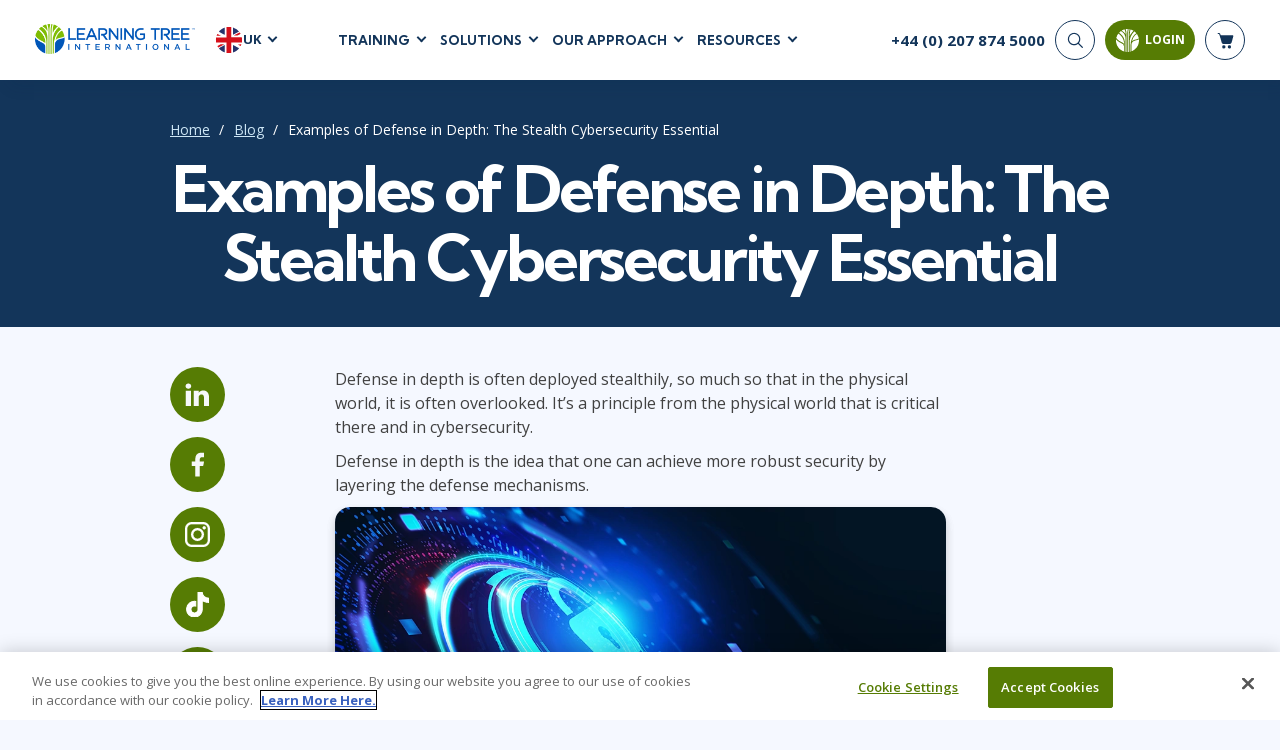

--- FILE ---
content_type: text/html; charset=utf-8
request_url: https://www.learningtree.co.uk/blog/defense-in-depth-the-stealth-cybersecurity-essential/
body_size: 22347
content:
<!DOCTYPE html>
<html lang="en">
<head>
    <meta charset="utf-8" />
    <title>Examples of Defense in Depth: The Stealth Cybersecurity Essential | Learning Tree</title>
        <script>
        dataLayer = window.dataLayer || [];
    </script>
    <script>
        (function(w, d, s, l, i) {
            w[l] = w[l] || [];
            w[l].push({
                'gtm.start':
                    new Date().getTime(),
                event: 'gtm.js'
            });
            var f = d.getElementsByTagName(s)[0],
                j = d.createElement(s),
                dl = l != 'dataLayer' ? '&l=' + l : '';
            j.async = true;
            j.src =
                '//www.googletagmanager.com/gtm.js?id=' + i + dl;
            f.parentNode.insertBefore(j, f);
        })(window, document, 'script', 'dataLayer', 'GTM-N7Z75S');
    </script>

    <meta name="viewport" content="width=device-width, initial-scale=1.0" />

    
    <meta itemprop="name" content="Examples of Defense in Depth: The Stealth Cybersecurity Essential">
    <meta name="description" content="Explore real-world examples of Defense in Depth, illustrating the critical need for layered security strategies in this insightful blog.">
    <meta name="robots" content="index, follow" />
    
        <link rel="alternate" href="https://www.learningtree.com/blog/defense-in-depth-the-stealth-cybersecurity-essential/" hreflang="en-us" />
        <link rel="alternate" href="https://www.learningtree.ca/blog/defense-in-depth-the-stealth-cybersecurity-essential/" hreflang="en-ca" />
        <link rel="alternate" href="https://www.learningtree.co.uk/blog/defense-in-depth-the-stealth-cybersecurity-essential/" hreflang="en-gb" />
        <link rel="alternate" href="https://www.learningtree.se/blog/defense-in-depth-the-stealth-cybersecurity-essential/" hreflang="sv-se" />
        <link rel="alternate" href="https://www.learningtree.com/blog/defense-in-depth-the-stealth-cybersecurity-essential/" hreflang="x-default" />

    <meta name="twitter:card" content="summary_large_image" />
    <meta property="og:title" content="Examples of Defense in Depth: The Stealth Cybersecurity Essential" />
    <meta property="og:image" content="https://cdn.buttercms.com/RKDLR9tRAaNedMqpqSny" />
    <meta property="og:description" content="Explore real-world examples of Defense in Depth, illustrating the critical need for layered security strategies in this insightful blog." />
    <meta property="og:url" content="https://www.learningtree.co.uk/blog/defense-in-depth-the-stealth-cybersecurity-essential/" />

    
<link rel="canonical" href="https://www.learningtree.co.uk/blog/defense-in-depth-the-stealth-cybersecurity-essential/" />

    
        
    <link rel="preconnect" href="https://cdn.cookielaw.org/" crossorigin>
    <link rel="preconnect" href='https://fonts.gstatic.com' crossorigin>
    <link rel="preconnect" href="https://www.google-analytics.com" crossorigin>
    <link rel="preconnect" href="https://www.googletagmanager.com" crossorigin>
    <link rel="preload" href="/js/shopping-cart.v8.1.4.min.js" as="script" fetchpriority="low">
    <link rel="preload" href="/js/online-payment.v8.1.4.min.js" as="script" fetchpriority="low" />

        
    <link rel="icon" href="/images/branding/learning-tree-favicon.ico" fetchpriority="low">
    <link rel="preload" href="https://fonts.googleapis.com/css2?family=Kumbh+Sans:wght@400;700;900&family=Open+Sans:wght@300;400;600;700&display=swap" onload="this.onload=null;this.rel='stylesheet'">
    <link rel="stylesheet" href="/css/styles.v8.1.4.min.css">

    

    

    
        <meta name="ltre:page-type" content="Blog Post" />
        <meta name="ltre:type-slug" content="blog-defense-in-depth-the-stealth-cybersecurity-essential" />
        <meta name="ltre:page-rank" content="1360" />

</head>
<body>
        <noscript>
        <iframe src="//www.googletagmanager.com/ns.html?id=GTM-N7Z75S" style="display:none; visibility:hidden;" height="0" width="0"></iframe>
    </noscript>

    
        
            <header class="site-header fixed white">
                

    <div class="site-header__bottom">
        <div class="container-fluid">
            <div class="site-header__content">
                
                    <div class="site-header__left">
                        <a href="/" class="logo">
                            <img class="logo__white" src="/images/branding/learning-tree-logo_reversed.webp" alt="Learning Tree" width="292" height="54">
                            <img class="logo__blue" src="/images/branding/logo-blue.png" alt="Learning Tree" width="292" height="54">
                        </a>
                        <div class="site-header__lang">
                            <div class="site-header__lang-item">
                                <img src="/images/branding/flag-icon-uk.svg" alt="UK flag" width="28" height="28">

                                <span>UK</span>
                            </div>
                            <ul class="site-header__lang-list">
                                    <li class="site-header__lang-list-item">
                                            <a href="https://www.learningtree.ca" class="site-header__lang-list-link" rel="external nofollow noopener">
                                                <span>CA</span>
                                            </a>
                                    </li>
                                    <li class="site-header__lang-list-item">
                                            <a href="https://www.learningtree.com" class="site-header__lang-list-link" rel="external nofollow noopener">
                                                <span>US</span>
                                            </a>
                                    </li>
                                    <li class="site-header__lang-list-item">
                                            <a href="https://www.learningtree.se" class="site-header__lang-list-link" rel="external nofollow noopener">
                                                <span>SE</span>
                                            </a>
                                    </li>
                                    <li class="site-header__lang-list-item">
                                            <a href="https://www.learningtree.co.jp" class="site-header__lang-list-link" target="_blank" rel="external nofollow noopener">
                                                <span>JP</span>
                                            </a>
                                    </li>
                            </ul>
                        </div>
                    </div>

                        <nav class="header-nav site-header__center">
                            <ul class="header-menu">

<li class="header-menu__item courses-dropdown">

    <a class="text-uppercase" href="#">Training</a>

    <ul class="header-menu__sub header-mega-menu">
        <!-- Courses -->
        <li class="header-mega-menu__item active">

            
<a href="#" class="header-mega-menu__item-link">
    Courses
    
    
        
    <svg width="25" height="25" class="icon icon-arrow-down" aria-hidden="true" role="img"><use href="/images/icon-sprite.svg#arrow-down"></use></svg>

    

</a>

            <div class="header-mega-menu__item-content">
                    <div class="header-mega-menu__list course-list">
                        <a href="/courses/agile-and-scrum/" class="header-mega-menu__list-link">Agile &amp; Scrum</a>
                        <div class="header-mega-menu__sublist">
                                <a href="/courses/agile-and-scrum/agile-foundations/">Agile Foundations</a>
                                <a href="/courses/agile-and-scrum/agile-leadership/">Agile Leadership</a>
                                <a href="/courses/agile-and-scrum/agile-project-management/">Agile Project Management</a>
                                <a href="/courses/agile-and-scrum/development-testing/">Development &amp; Testing</a>
                                <a href="/courses/agile-and-scrum/product-management/">Product Management</a>
                                <a href="/courses/agile-and-scrum/safe-courses/">SAFe</a>
                                <a href="/courses/agile-and-scrum/scrum-courses/">Scrum</a>
                        </div>
                    </div>
                    <div class="header-mega-menu__list course-list">
                        <a href="/courses/business-applications/" class="header-mega-menu__list-link">Business Applications</a>
                        <div class="header-mega-menu__sublist">
                                <a href="/courses/business-applications/business-software/">Business Software</a>
                                <a href="/courses/business-applications/dynamics-365/">Dynamics 365</a>
                                <a href="/courses/business-applications/microsoft-365/">Microsoft 365</a>
                                <a href="/courses/business-applications/microsoft-copilot/">Microsoft Copilot</a>
                                <a href="/courses/business-applications/power-platform/">Power Platform</a>
                                <a href="/courses/business-applications/sharepoint/">SharePoint</a>
                        </div>
                    </div>
                    <div class="header-mega-menu__list course-list">
                        <a href="/courses/cloud-computing/" class="header-mega-menu__list-link">Cloud Computing</a>
                        <div class="header-mega-menu__sublist">
                                <a href="/courses/cloud-computing/aws/">AWS</a>
                                <a href="/courses/cloud-computing/azure/">Azure</a>
                                <a href="/courses/cloud-computing/cloud-computing/">Cloud</a>
                        </div>
                    </div>
                    <div class="header-mega-menu__list course-list">
                        <a href="/courses/cybersecurity/" class="header-mega-menu__list-link">Cyber Security</a>
                        <div class="header-mega-menu__sublist">
                                <a href="/courses/cybersecurity/cloud-security/">Cloud Security</a>
                                <a href="/courses/cybersecurity/cyber-offense-and-defense/">Cyber Offense &amp; Defense</a>
                                <a href="/courses/cybersecurity/data-privacy/">Data Privacy</a>
                                <a href="/courses/cybersecurity/governance-risk-and-compliance/">Governance, Risk, &amp; Compliance</a>
                                <a href="/courses/cybersecurity/software-application-security/">Software Application Security</a>
                                <a href="/courses/cybersecurity/systems-network-security/">Systems &amp; Network Security</a>
                        </div>
                    </div>
                    <div class="header-mega-menu__list course-list">
                        <a href="/courses/data-analytics-and-artificial-intelligence/" class="header-mega-menu__list-link">AI and Data Analytics</a>
                        <div class="header-mega-menu__sublist">
                                <a href="/courses/data-analytics-and-artificial-intelligence/artificial-intelligence/">Artificial Intelligence</a>
                                <a href="/courses/data-analytics-and-artificial-intelligence/business-intelligence/">Business Intelligence</a>
                                <a href="/courses/data-analytics-and-artificial-intelligence/databases/">Databases</a>
                                <a href="/courses/data-analytics-and-artificial-intelligence/data-analysis-and-visualization/">Analysis &amp; Visualisation</a>
                                <a href="/courses/data-analytics-and-artificial-intelligence/data-science-big-data/">Data Science &amp; Big Data</a>
                                <a href="/courses/data-analytics-and-artificial-intelligence/decision-science/">Decision Science</a>
                                <a href="/courses/data-analytics-and-artificial-intelligence/power-bi/">Power BI</a>
                                <a href="/courses/data-analytics-and-artificial-intelligence/sql/">SQL</a>
                        </div>
                    </div>
                    <div class="header-mega-menu__list course-list">
                        <a href="/courses/it-infrastructure-and-networks/" class="header-mega-menu__list-link">IT Infrastructure</a>
                        <div class="header-mega-menu__sublist">
                                <a href="/courses/it-infrastructure-and-networks/devops/">DevOps</a>
                                <a href="/courses/it-infrastructure-and-networks/github/">GitHub</a>
                                <a href="/courses/it-infrastructure-and-networks/infrastructure/">Infrastructure</a>
                                <a href="/courses/it-infrastructure-and-networks/linux-and-unix/">Linux &amp; Unix</a>
                                <a href="/courses/it-infrastructure-and-networks/networking/">Networking</a>
                                <a href="/courses/it-infrastructure-and-networks/windows/">Windows</a>
                        </div>
                    </div>
                    <div class="header-mega-menu__list course-list">
                        <a href="/courses/it-service-managment/" class="header-mega-menu__list-link">IT Service Mgmt (ITSM)</a>
                        <div class="header-mega-menu__sublist">
                                <a href="/courses/it-service-managment/itil/">ITIL&#xAE;</a>
                                <a href="/courses/it-service-managment/itsm-courses/">ITSM</a>
                                <a href="/courses/it-service-managment/togaf/">TOGAF&#xAE; EA 10th Edition</a>
                                <a href="/courses/it-service-managment/cobit/">COBIT</a>
                                <a href="/courses/it-service-managment/servicenow/">ServiceNow&#x2122;</a>
                        </div>
                    </div>
                    <div class="header-mega-menu__list course-list">
                        <a href="/courses/leadership-and-professional-development/" class="header-mega-menu__list-link">Leadership</a>
                        <div class="header-mega-menu__sublist">
                                <a href="/courses/leadership-and-professional-development/business-skills/">Business Skills</a>
                                <a href="/courses/leadership-and-professional-development/leadership/">Leadership</a>
                                <a href="/courses/leadership-and-professional-development/professional-development/">Professional Development</a>
                                <a href="/courses/leadership-and-professional-development/duke-ce-courses/">Duke CE</a>
                        </div>
                    </div>
                    <div class="header-mega-menu__list course-list">
                        <a href="/courses/project-management/" class="header-mega-menu__list-link">Project Management</a>
                        <div class="header-mega-menu__sublist">
                                <a href="/courses/project-management/business-analysis/">Business Analysis</a>
                                <a href="/courses/project-management/project-management/">Project Management</a>
                                <a href="/courses/project-management/lean-six-sigma/">Lean Six Sigma</a>
                        </div>
                    </div>
                    <div class="header-mega-menu__list course-list">
                        <a href="/courses/software-design-and-development/" class="header-mega-menu__list-link">Software</a>
                        <div class="header-mega-menu__sublist">
                                <a href="/courses/software-design-and-development/java/">Java</a>
                                <a href="/courses/software-design-and-development/mobile-app-development/">Mobile App Development</a>
                                <a href="/courses/software-design-and-development/dotnet-and-visual-studio/">.NET/Visual Studio</a>
                                <a href="/courses/software-design-and-development/programming/">Programming</a>
                                <a href="/courses/software-design-and-development/python/">Python</a>
                                <a href="/courses/software-design-and-development/software-engineering/">Software Engineering</a>
                                <a href="/courses/software-design-and-development/web-development-design/">Web Development</a>
                        </div>
                    </div>
            </div>
        </li>

        <!-- Certifications -->
        <li class="header-mega-menu__item">
            
<a href="#" class="header-mega-menu__item-link">
    Certifications
    
    
        
    <svg width="25" height="25" class="icon icon-arrow-down" aria-hidden="true" role="img"><use href="/images/icon-sprite.svg#arrow-down"></use></svg>

    

</a>

            <div class="header-mega-menu__item-content">

                        <div class="header-mega-menu__list popular-courses">
                                <a href="#" class="header-mega-menu__list-link">Popular Certification Courses</a>
                            <div class="header-mega-menu__sublist">
                                    <a href="/courses/itil-4-foundation-training/">ITIL&#xAE; 4 Foundation Training</a>
                                    <a href="/courses/comptia-security-plus-training/">CompTIA Security&#x2B;&#xAE; Training</a>
                                    <a href="/courses/pmp-certification-training/">Project Management Professional&#xAE; (PMP) Certification Training</a>
                                    <a href="/courses/cissp-training/">CISSP&#xAE; Training and Certification Prep Course</a>
                                    <a href="/courses/cism-training/">CISM Certified Information Security Manager</a>
                                    <a href="/courses/ccsp-training/">Certified Cloud Security Professional (CCSP) Training and Certification</a>
                            </div>
                        </div>

                <div class="all-certifications mt-2">
                    <a href="#" class="header-mega-menu__list-link certifications-hub-link ms-2 w-100">Certifications</a>
                    <div class="d-flex flex-direction-row">
                                <div class="header-mega-menu__list">
                                    <div class="header-mega-menu__sublist">
                                                <a href="/certifications/apm/">APM</a>
                                                <a href="/certifications/apmg-international/">APMG-International</a>
                                                <a href="/certifications/aws/">AWS</a>
                                                <a href="/certifications/bcs/">BCS</a>
                                                <a href="/certifications/certnexus/">CertNexus</a>
                                                <a href="/certifications/cisco/">Cisco</a>
                                                <a href="/certifications/cloud-security-alliance/">Cloud Security Alliance</a>
                                                <a href="/certifications/comptia/">CompTIA</a>
                                                <a href="/certifications/devops-institute/">DevOps Institute</a>
                                                <a href="/certifications/ec-council/">EC-Council</a>
                                                <a href="/certifications/excel/">Excel</a>
                                    </div>
                                </div>
                                <div class="header-mega-menu__list">
                                    <div class="header-mega-menu__sublist">
                                                <a href="/certifications/icagile/">ICAgile</a>
                                                <a href="/certifications/iiba/">IIBA</a>
                                                <a href="/certifications/isaca/">ISACA</a>
                                                <a href="/certifications/isc/">ISC2&#x2122;</a>
                                                <a href="/certifications/istqb/">ISTQB</a>
                                                <a href="/certifications/itil/">ITIL&#xAE;</a>
                                                <a href="/certifications/lean-kanban/">Lean Kanban</a>
                                                <a href="/certifications/lean-six-sigma/">Lean Six Sigma</a>
                                                <a href="/certifications/microsoft/">Microsoft</a>
                                                <a href="/certifications/msp/">MSP&#xAE;</a>
                                                <a href="/certifications/pmi/">PMI</a>
                                    </div>
                                </div>
                                <div class="header-mega-menu__list">
                                    <div class="header-mega-menu__sublist">
                                                <a href="/certifications/power-platform/">Power Platform </a>
                                                <a href="/certifications/praxis/">Praxis</a>
                                                <a href="/certifications/prince2/">PRINCE2&#xAE;</a>
                                                <a href="/certifications/python/">Python</a>
                                                <a href="/certifications/red-hat/">Red Hat</a>
                                                <a href="/certifications/scaled-agile/">Scaled Agile</a>
                                                <a href="/certifications/scrum-alliance/">Scrum Alliance</a>
                                                <a href="/certifications/servicenow-certification-training/">ServiceNow</a>
                                                <a href="/certifications/sfia/">SFIA</a>
                                                <a href="/certifications/web-development/">Web Development</a>
                                    </div>
                                </div>
                    </div>
                </div>
            </div>
        </li>

        <!-- Programs -->
            <li class="header-mega-menu__item">
                
<a href="#" class="header-mega-menu__item-link">
    Certificate Programmes
    
    
        
    <svg width="25" height="25" class="icon icon-arrow-down" aria-hidden="true" role="img"><use href="/images/icon-sprite.svg#arrow-down"></use></svg>

    

</a>

                <div class="header-mega-menu__item-content">
                        <div class="header-mega-menu__list quarter">
                            <a href="#" class="header-mega-menu__list-link">Technical Skills</a>
                            <div class="header-mega-menu__sublist">
                                    <a href="/programs/data-insights-visualization-program/">Data Insights &amp; Visualization Certificate Program</a>
                                    <a href="/programs/python-powered-data-science-and-ai-program/">Python-Powered Data Science and AI Certificate Program</a>
                                    <a href="/programs/ai-workforce-enablement-copilot/">AI Enablement Program (AIEP) with Microsoft Copilot and MS Cloud</a>
                                    <a href="/programs/ai-workforce-enablement-chatgpt/">AI Enablement Program (AIEP) with ChatGPT</a>
                            </div>

                        </div>
                        <div class="header-mega-menu__list quarter">
                            <a href="#" class="header-mega-menu__list-link">Process &amp; Methodology</a>
                            <div class="header-mega-menu__sublist">
                                    <a href="/programs/modern-project-manager-program/">Modern Project Manager Certificate Programme</a>
                            </div>

                        </div>
                        <div class="header-mega-menu__list quarter">
                            <a href="#" class="header-mega-menu__list-link">Cyber Security</a>
                            <div class="header-mega-menu__sublist">
                                    <a href="/programs/cybersecurity-foundations-program/">Cybersecurity Foundations Certificate Programme</a>
                            </div>

                        </div>
                        <div class="header-mega-menu__list quarter">
                            <a href="#" class="header-mega-menu__list-link">Leadership</a>
                            <div class="header-mega-menu__sublist">
                                    <a href="/programs/future-leaders-program/">Future Leaders Certificate Programme</a>
                                    <a href="/programs/accelerating-leadership-program/">Accelerating Leadership Professional Certificate Program</a>
                                    <a href="/programs/ai-in-leadership-program/">AI in Leadership Program (AILP)</a>
                                    <a href="/duke/">Duke CE Advanced Leadership Program</a>
                            </div>

                        </div>
                </div>
            </li>

        <!-- On-Demand -->
        <li class="header-mega-menu__item">
            
<a href="#" class="header-mega-menu__item-link">
    On-Demand
    
    
        
    <svg width="25" height="25" class="icon icon-arrow-down" aria-hidden="true" role="img"><use href="/images/icon-sprite.svg#arrow-down"></use></svg>

    

</a>
            <div class="header-mega-menu__item-content">

                    <div class="header-mega-menu__list popular-courses">
                        <a href="#" class="header-mega-menu__list-link vendors-link w-100">On-Demand Programs</a>
                        <div class="header-mega-menu__sublist">
                                <a href="/cybershield-workforce-training/">CyberShield Workforce Enterprise Solution</a>
                        </div>
                    </div>

                <div class="all-certifications mt-2">
                    <a href="#" class="header-mega-menu__list-link certifications-hub-link ms-2 w-100">On-Demand Courses</a>
                    <div class="d-flex flex-direction-row">
                                <div class="header-mega-menu__list">
                                    <div class="header-mega-menu__sublist">
                                                <a href="/courses/agile-fundamentals-on-demand/">Agile Fundamentals On-Demand</a>
                                                <a href="/courses/itil-foundation-exam-prep-toolkit/">ITIL&#xAE; 4 Foundation Exam Prep Toolkit</a>
                                                <a href="/courses/project-management-fundamentals-training-on-demand/">Project Management Fundamentals Training On-Demand</a>
                                                <a href="/courses/on-demand-graph-databases-course/">Fundamentals of Graph Databases: On-Demand</a>
                                                <a href="/courses/introduction-to-python-on-demand-training/">Introduction to Python On-Demand Training</a>
                                                <a href="/courses/on-demand-introduction-to-ai/">Introduction to Artificial Intelligence: On-Demand</a>
                                                <a href="/courses/chatgpt-for-business-users-on-demand/">ChatGPT for Business Users: On-Demand</a>
                                                <a href="/courses/artificial-intelligence-strategies-for-project-managers-on-demand/">Artificial Intelligence Strategies for Project Managers On-Demand</a>
                                                <a href="/courses/topics-in-project-management-on-demand/">Topics in Project Management: On-Demand</a>
                                    </div>
                                </div>
                    </div>
                </div>
            </div>
        </li>

        <!-- Vendors -->
        <li class="header-mega-menu__item">
            
<a href="#" class="header-mega-menu__item-link">
    Vendors
    
    
        
    <svg width="25" height="25" class="icon icon-arrow-down" aria-hidden="true" role="img"><use href="/images/icon-sprite.svg#arrow-down"></use></svg>

    

</a>

            <div class="header-mega-menu__item-content align-content-start">

                <a href="#" class="header-mega-menu__list-link vendors-link mt-2 ms-2 w-100">Vendors &amp; Certification Bodies</a>


                        <div class="header-mega-menu__list">
                            <div class="header-mega-menu__sublist">
                                    <a href="/courses?vendor=adobe">Adobe</a>
                                    <a href="/courses?vendor=apmg-international">APMG International&#x2122;</a>
                                    <a href="/courses?vendor=aws">AWS</a>
                                    <a href="/courses?vendor=bcs">BCS</a>
                                    <a href="/courses?vendor=certnexus">CertNexus</a>
                                    <a href="/courses?vendor=cisco">Cisco</a>
                                    <a href="/courses?vendor=citrix">Citrix</a>
                                    <a href="/courses?vendor=cloud-security-alliance">Cloud Security Alliance</a>
                            </div>
                        </div>
                        <div class="header-mega-menu__list">
                            <div class="header-mega-menu__sublist">
                                    <a href="/courses?vendor=cmmc">CMMC</a>
                                    <a href="/courses?vendor=cobit">COBIT</a>
                                    <a href="/courses?vendor=comptia">CompTIA</a>
                                    <a href="/courses?vendor=devops-institute">DevOps Institute</a>
                                    <a href="/courses?vendor=ec-council">EC-Council</a>
                                    <a href="/courses?vendor=google">Google</a>
                                    <a href="/courses?vendor=iapp">IAPP</a>
                                    <a href="/courses?vendor=ibm">IBM</a>
                            </div>
                        </div>
                        <div class="header-mega-menu__list">
                            <div class="header-mega-menu__sublist">
                                    <a href="/courses?vendor=icagile">ICAgile</a>
                                    <a href="/courses?vendor=iiba">IIBA</a>
                                    <a href="/courses?vendor=isaca">ISACA</a>
                                    <a href="/courses?vendor=isc2">ISC2</a>
                                    <a href="/courses?vendor=istqb">ISTQB</a>
                                    <a href="/courses?vendor=itil">ITIL&#xAE;</a>
                                    <a href="/courses?vendor=lean-kanban-university">Lean Kanban University</a>
                                    <a href="/courses?vendor=lean-six-sigma">Lean Six Sigma</a>
                            </div>
                        </div>
                        <div class="header-mega-menu__list">
                            <div class="header-mega-menu__sublist">
                                    <a href="/courses?vendor=learning-tree">Learning Tree</a>
                                    <a href="/courses?vendor=microsoft">Microsoft</a>
                                    <a href="/courses?vendor=nutanix">Nutanix</a>
                                    <a href="/courses?vendor=oracle">Oracle</a>
                                    <a href="/courses?vendor=peoplecert">PeopleCert&#xAE;</a>
                                    <a href="/courses?vendor=pmi">PMI</a>
                                    <a href="/courses?vendor=prince2">PRINCE2&#xAE;</a>
                                    <a href="/courses?vendor=red-hat">Red Hat</a>
                            </div>
                        </div>
                        <div class="header-mega-menu__list">
                            <div class="header-mega-menu__sublist">
                                    <a href="/courses?vendor=scaled-agile">Scaled Agile</a>
                                    <a href="/courses?vendor=scrum-alliance">Scrum Alliance</a>
                                    <a href="/courses?vendor=servicenow">ServiceNow&#x2122;</a>
                                    <a href="/courses?vendor=vmware">VMware</a>
                            </div>
                        </div>
            </div>
        </li>

        <!-- Schedules -->
        <li class="header-mega-menu__item">
            
<a href="#" class="header-mega-menu__item-link">
    Schedules
    
    
        
    <svg width="25" height="25" class="icon icon-arrow-down" aria-hidden="true" role="img"><use href="/images/icon-sprite.svg#arrow-down"></use></svg>

    

</a>

            <div class="header-mega-menu__item-content align-content-start">

                <a href="#" class="header-mega-menu__list-link vendors-link mt-2 ms-2 w-100">Upcoming Schedules</a>
                <div class=" header-mega-menu__list popular-courses">
                    <div class="header-mega-menu__sublist">
                        <a href="/schedule/">Course Schedule</a>
                        <a href="/guaranteedtorun/">
                            Guaranteed-To-Run Course Schedule
                        </a>
                    </div>
                </div>
            </div>
        </li>
    </ul>
</li>
    <li class="header-menu__item">
        <a class="text-uppercase" href="#">Solutions</a>

        <div class="header-menu__sub header-submenu">
                    <a href="/ai-workforce-solutions/">AI Workforce Solutions</a>
                    <a href="/programs/">Certificate Programs</a>
                    <a href="/coaching/">Coaching</a>
                    <a href="/continuing-education/">Continuing Education - CEUs</a>
                    <a href="/custom-content-solutions/">Custom Content Solutions</a>
                    <a href="/enterprise-solutions/">Enterprise Solutions</a>
                    <a href="/learning-paths/">Learning Paths</a>
                    <a href="/plans/advantage/">Learning Tree &#x2B;Advantage Plan</a>
                    <a href="/learning-tree-purchase-solutions/">Learning Tree Purchase Solutions</a>
                    <a href="/managed-training-services/">Managed Training Services</a>
                    <a href="/microsoft-training-solutions/">Microsoft Training Solutions</a>
                    <a href="/skills-assessments/">Skills Assessments</a>
                    <a href="/skills-analytics/cyber/">Skills Analytics / Cybersecurity</a>
                    <a href="/team-training/">Team Training</a>
        </div>
    </li>

    <li class="header-menu__item">
        <a class="text-uppercase" href="#">Our Approach</a>

        <div class="header-menu__sub header-submenu">
                    <a href="/about-us/">About Us</a>
                    <a href="/awards/">Awards</a>
                    <a href="/benefits/">Benefits</a>
                    <a href="/delivery/">Delivery</a>
                    <a href="/about-us/partners/">Partners</a>
                    <a href="/quality/">Quality</a>
        </div>
    </li>

    <li class="header-menu__item">
        <a class="text-uppercase" href="#">Resources</a>

        <div class="header-menu__sub header-submenu">
                    <a href="/blog/">Blog</a>
                    <a href="/resource/">Resource Library</a>
                    <a href="/topics/">Topics</a>
                    <a href="/webinars/">Webinars</a>
        </div>
    </li>

                            </ul>
                        </nav>
                
                <div class="site-header__right">
                    <!-- Phone -->
                    <div class="header-phone">
                            <a href="tel:&#x2B;44 (0) 207 874 5000">
                                <span>&#x2B;44 (0) 207 874 5000</span>
                            </a>
                    </div>


                    <div class="nav-buttons-section">
                        <!-- Search -->
                        <div class="searchNavWrapper" id="closeNav">
                            <button type="submit" class="header-search__button" aria-label="Search">
                                <svg width="25" height="25" class="icon icon-search" aria-hidden="true" role="img"><use href="/images/icon-sprite.svg#search"></use></svg>
                            </button>
                            <div class="header-search__form">
                                <form action="/search-results/" enctype="application/x-www-form-urlencoded" method="get" class="header-search" autocomplete="off" id="closeForm">
                                    <div class="header-search__item" id="closeInput">
                                        <input type="search" name="q" id="headerSearch" class="header-search__input" maxlength="140" aria-label="header search bar">
                                        <button type="button" class="btn-close searchClose" data-dismiss="closeMe" aria-label="Close" id="searchClosed">
                                        </button>
                                    </div>
                                </form>
                            </div>
                        </div>


                        <!-- Login -->
                        
    <button id="mltLoginButton" class="btn btn-primary" data-bs-toggle="modal" data-bs-target="#loginModal">
        
    <svg width="25" height="25" class="icon icon-login" aria-hidden="true" role="img"><use href="/images/icon-sprite.svg#login-icon"></use></svg>

        <span>Login</span>
        <div class="login-tooltip">Login to My Learning Tree</div>
    </button>                        

    

                        <!-- Cart -->
                        <a href="#" class="header-cart" aria-label="header shopping cart">
                            <svg width="25" height="25" class="icon icon-shop-basket" aria-hidden="true" role="img"><use xlink:href="/images/icon-sprite.svg#shop-basket"></use></svg>
                            <span id="cart-quantity"></span>

                        </a>
                        <div id="shopping-basket" class="cart-preview js-cart-preview"></div>
                        <button type="button" class="mobile-open" aria-label="mobile nav">
                            <span></span>
                            <span></span>
                            <span></span>
                        </button>
                    </div>
                </div>
            </div>
        </div>
    </div>
    <!-- Mobile Nav -->
    <div class="site-header__mobile">
         

        <form action="/search-results/" method="get" enctype="application/x-www-form-urlencoded" class="mobile-search" id="mobileHeaderSearchForm">
            <input type="search" name="q" id="mobileHeaderSearch" class="mobile-search__input" required placeholder="Search" aria-label="header search bar">
            <button type="submit" class="mobile-search__button" aria-label="Search"><svg width="25" height="25" class="icon icon-search" aria-hidden="true" role="img"><use href="/images/icon-sprite.svg#search"></use></svg></button>
        </form>

            <nav class="mobile-nav">
                <ul class="mobile-menu">

    <!-- Courses -->
    <li class="mobile-menu__item">
        <a class="mobile-menu__link text-uppercase" href="#">
            Training
            
    
        
    <svg width="25" height="25" class="icon icon-arrow-down" aria-hidden="true" role="img"><use href="/images/icon-sprite.svg#arrow-down"></use></svg>

    

        </a>

        <ul class="mobile-submenu">
            <li>
                <a href="#" class=" mobile-submenu__link-back">
                    Training
                    
    
        
    <svg width="25" height="25" class="icon icon-arrow-down" aria-hidden="true" role="img"><use href="/images/icon-sprite.svg#arrow-down"></use></svg>

    

                </a>
            </li>

                <li class="mobile-submenu__item">
                    <a href="#" class="mobile-submenu__link">
                        Agile &amp; Scrum
                        
    
        
    <svg width="25" height="25" class="icon icon-arrow-down-small" aria-hidden="true" role="img"><use href="/images/icon-sprite.svg#arrow-down-small"></use></svg>

    

                    </a>

                    <ul class="mobile-sub-submenu">
                        <li class="mobile-sub-submenu__item">
                            <a href="#" class="mobile-sub-submenu__link-back">
                                Agile &amp; Scrum
                                
    
        
    <svg width="25" height="25" class="icon icon-arrow-down-small" aria-hidden="true" role="img"><use href="/images/icon-sprite.svg#arrow-down-small"></use></svg>

    

                            </a>
                        </li>

                            <li class="mobile-sub-submenu__item">
                                <a href="/courses/agile-and-scrum/agile-foundations/">
                                    Agile Foundations
                                </a>
                            </li>
                            <li class="mobile-sub-submenu__item">
                                <a href="/courses/agile-and-scrum/agile-leadership/">
                                    Agile Leadership
                                </a>
                            </li>
                            <li class="mobile-sub-submenu__item">
                                <a href="/courses/agile-and-scrum/agile-project-management/">
                                    Agile Project Management
                                </a>
                            </li>
                            <li class="mobile-sub-submenu__item">
                                <a href="/courses/agile-and-scrum/development-testing/">
                                    Development &amp; Testing
                                </a>
                            </li>
                            <li class="mobile-sub-submenu__item">
                                <a href="/courses/agile-and-scrum/product-management/">
                                    Product Management
                                </a>
                            </li>
                            <li class="mobile-sub-submenu__item">
                                <a href="/courses/agile-and-scrum/safe-courses/">
                                    SAFe
                                </a>
                            </li>
                            <li class="mobile-sub-submenu__item">
                                <a href="/courses/agile-and-scrum/scrum-courses/">
                                    Scrum
                                </a>
                            </li>
                    </ul>
                </li>
                <li class="mobile-submenu__item">
                    <a href="#" class="mobile-submenu__link">
                        Business Applications
                        
    
        
    <svg width="25" height="25" class="icon icon-arrow-down-small" aria-hidden="true" role="img"><use href="/images/icon-sprite.svg#arrow-down-small"></use></svg>

    

                    </a>

                    <ul class="mobile-sub-submenu">
                        <li class="mobile-sub-submenu__item">
                            <a href="#" class="mobile-sub-submenu__link-back">
                                Business Applications
                                
    
        
    <svg width="25" height="25" class="icon icon-arrow-down-small" aria-hidden="true" role="img"><use href="/images/icon-sprite.svg#arrow-down-small"></use></svg>

    

                            </a>
                        </li>

                            <li class="mobile-sub-submenu__item">
                                <a href="/courses/business-applications/business-software/">
                                    Business Software
                                </a>
                            </li>
                            <li class="mobile-sub-submenu__item">
                                <a href="/courses/business-applications/dynamics-365/">
                                    Dynamics 365
                                </a>
                            </li>
                            <li class="mobile-sub-submenu__item">
                                <a href="/courses/business-applications/microsoft-365/">
                                    Microsoft 365
                                </a>
                            </li>
                            <li class="mobile-sub-submenu__item">
                                <a href="/courses/business-applications/microsoft-copilot/">
                                    Microsoft Copilot
                                </a>
                            </li>
                            <li class="mobile-sub-submenu__item">
                                <a href="/courses/business-applications/power-platform/">
                                    Power Platform
                                </a>
                            </li>
                            <li class="mobile-sub-submenu__item">
                                <a href="/courses/business-applications/sharepoint/">
                                    SharePoint
                                </a>
                            </li>
                    </ul>
                </li>
                <li class="mobile-submenu__item">
                    <a href="#" class="mobile-submenu__link">
                        Cloud Computing
                        
    
        
    <svg width="25" height="25" class="icon icon-arrow-down-small" aria-hidden="true" role="img"><use href="/images/icon-sprite.svg#arrow-down-small"></use></svg>

    

                    </a>

                    <ul class="mobile-sub-submenu">
                        <li class="mobile-sub-submenu__item">
                            <a href="#" class="mobile-sub-submenu__link-back">
                                Cloud Computing
                                
    
        
    <svg width="25" height="25" class="icon icon-arrow-down-small" aria-hidden="true" role="img"><use href="/images/icon-sprite.svg#arrow-down-small"></use></svg>

    

                            </a>
                        </li>

                            <li class="mobile-sub-submenu__item">
                                <a href="/courses/cloud-computing/aws/">
                                    AWS
                                </a>
                            </li>
                            <li class="mobile-sub-submenu__item">
                                <a href="/courses/cloud-computing/azure/">
                                    Azure
                                </a>
                            </li>
                            <li class="mobile-sub-submenu__item">
                                <a href="/courses/cloud-computing/cloud-computing/">
                                    Cloud
                                </a>
                            </li>
                    </ul>
                </li>
                <li class="mobile-submenu__item">
                    <a href="#" class="mobile-submenu__link">
                        Cyber Security
                        
    
        
    <svg width="25" height="25" class="icon icon-arrow-down-small" aria-hidden="true" role="img"><use href="/images/icon-sprite.svg#arrow-down-small"></use></svg>

    

                    </a>

                    <ul class="mobile-sub-submenu">
                        <li class="mobile-sub-submenu__item">
                            <a href="#" class="mobile-sub-submenu__link-back">
                                Cyber Security
                                
    
        
    <svg width="25" height="25" class="icon icon-arrow-down-small" aria-hidden="true" role="img"><use href="/images/icon-sprite.svg#arrow-down-small"></use></svg>

    

                            </a>
                        </li>

                            <li class="mobile-sub-submenu__item">
                                <a href="/courses/cybersecurity/cloud-security/">
                                    Cloud Security
                                </a>
                            </li>
                            <li class="mobile-sub-submenu__item">
                                <a href="/courses/cybersecurity/cyber-offense-and-defense/">
                                    Cyber Offense &amp; Defense
                                </a>
                            </li>
                            <li class="mobile-sub-submenu__item">
                                <a href="/courses/cybersecurity/data-privacy/">
                                    Data Privacy
                                </a>
                            </li>
                            <li class="mobile-sub-submenu__item">
                                <a href="/courses/cybersecurity/governance-risk-and-compliance/">
                                    Governance, Risk, &amp; Compliance
                                </a>
                            </li>
                            <li class="mobile-sub-submenu__item">
                                <a href="/courses/cybersecurity/software-application-security/">
                                    Software Application Security
                                </a>
                            </li>
                            <li class="mobile-sub-submenu__item">
                                <a href="/courses/cybersecurity/systems-network-security/">
                                    Systems &amp; Network Security
                                </a>
                            </li>
                    </ul>
                </li>
                <li class="mobile-submenu__item">
                    <a href="#" class="mobile-submenu__link">
                        AI and Data Analytics
                        
    
        
    <svg width="25" height="25" class="icon icon-arrow-down-small" aria-hidden="true" role="img"><use href="/images/icon-sprite.svg#arrow-down-small"></use></svg>

    

                    </a>

                    <ul class="mobile-sub-submenu">
                        <li class="mobile-sub-submenu__item">
                            <a href="#" class="mobile-sub-submenu__link-back">
                                AI and Data Analytics
                                
    
        
    <svg width="25" height="25" class="icon icon-arrow-down-small" aria-hidden="true" role="img"><use href="/images/icon-sprite.svg#arrow-down-small"></use></svg>

    

                            </a>
                        </li>

                            <li class="mobile-sub-submenu__item">
                                <a href="/courses/data-analytics-and-artificial-intelligence/artificial-intelligence/">
                                    Artificial Intelligence
                                </a>
                            </li>
                            <li class="mobile-sub-submenu__item">
                                <a href="/courses/data-analytics-and-artificial-intelligence/business-intelligence/">
                                    Business Intelligence
                                </a>
                            </li>
                            <li class="mobile-sub-submenu__item">
                                <a href="/courses/data-analytics-and-artificial-intelligence/databases/">
                                    Databases
                                </a>
                            </li>
                            <li class="mobile-sub-submenu__item">
                                <a href="/courses/data-analytics-and-artificial-intelligence/data-analysis-and-visualization/">
                                    Analysis &amp; Visualisation
                                </a>
                            </li>
                            <li class="mobile-sub-submenu__item">
                                <a href="/courses/data-analytics-and-artificial-intelligence/data-science-big-data/">
                                    Data Science &amp; Big Data
                                </a>
                            </li>
                            <li class="mobile-sub-submenu__item">
                                <a href="/courses/data-analytics-and-artificial-intelligence/decision-science/">
                                    Decision Science
                                </a>
                            </li>
                            <li class="mobile-sub-submenu__item">
                                <a href="/courses/data-analytics-and-artificial-intelligence/power-bi/">
                                    Power BI
                                </a>
                            </li>
                            <li class="mobile-sub-submenu__item">
                                <a href="/courses/data-analytics-and-artificial-intelligence/sql/">
                                    SQL
                                </a>
                            </li>
                    </ul>
                </li>
                <li class="mobile-submenu__item">
                    <a href="#" class="mobile-submenu__link">
                        IT Infrastructure
                        
    
        
    <svg width="25" height="25" class="icon icon-arrow-down-small" aria-hidden="true" role="img"><use href="/images/icon-sprite.svg#arrow-down-small"></use></svg>

    

                    </a>

                    <ul class="mobile-sub-submenu">
                        <li class="mobile-sub-submenu__item">
                            <a href="#" class="mobile-sub-submenu__link-back">
                                IT Infrastructure
                                
    
        
    <svg width="25" height="25" class="icon icon-arrow-down-small" aria-hidden="true" role="img"><use href="/images/icon-sprite.svg#arrow-down-small"></use></svg>

    

                            </a>
                        </li>

                            <li class="mobile-sub-submenu__item">
                                <a href="/courses/it-infrastructure-and-networks/devops/">
                                    DevOps
                                </a>
                            </li>
                            <li class="mobile-sub-submenu__item">
                                <a href="/courses/it-infrastructure-and-networks/github/">
                                    GitHub
                                </a>
                            </li>
                            <li class="mobile-sub-submenu__item">
                                <a href="/courses/it-infrastructure-and-networks/infrastructure/">
                                    Infrastructure
                                </a>
                            </li>
                            <li class="mobile-sub-submenu__item">
                                <a href="/courses/it-infrastructure-and-networks/linux-and-unix/">
                                    Linux &amp; Unix
                                </a>
                            </li>
                            <li class="mobile-sub-submenu__item">
                                <a href="/courses/it-infrastructure-and-networks/networking/">
                                    Networking
                                </a>
                            </li>
                            <li class="mobile-sub-submenu__item">
                                <a href="/courses/it-infrastructure-and-networks/windows/">
                                    Windows
                                </a>
                            </li>
                    </ul>
                </li>
                <li class="mobile-submenu__item">
                    <a href="#" class="mobile-submenu__link">
                        IT Service Mgmt (ITSM)
                        
    
        
    <svg width="25" height="25" class="icon icon-arrow-down-small" aria-hidden="true" role="img"><use href="/images/icon-sprite.svg#arrow-down-small"></use></svg>

    

                    </a>

                    <ul class="mobile-sub-submenu">
                        <li class="mobile-sub-submenu__item">
                            <a href="#" class="mobile-sub-submenu__link-back">
                                IT Service Mgmt (ITSM)
                                
    
        
    <svg width="25" height="25" class="icon icon-arrow-down-small" aria-hidden="true" role="img"><use href="/images/icon-sprite.svg#arrow-down-small"></use></svg>

    

                            </a>
                        </li>

                            <li class="mobile-sub-submenu__item">
                                <a href="/courses/it-service-managment/itil/">
                                    ITIL&#xAE;
                                </a>
                            </li>
                            <li class="mobile-sub-submenu__item">
                                <a href="/courses/it-service-managment/itsm-courses/">
                                    ITSM
                                </a>
                            </li>
                            <li class="mobile-sub-submenu__item">
                                <a href="/courses/it-service-managment/togaf/">
                                    TOGAF&#xAE; EA 10th Edition
                                </a>
                            </li>
                            <li class="mobile-sub-submenu__item">
                                <a href="/courses/it-service-managment/cobit/">
                                    COBIT
                                </a>
                            </li>
                            <li class="mobile-sub-submenu__item">
                                <a href="/courses/it-service-managment/servicenow/">
                                    ServiceNow&#x2122;
                                </a>
                            </li>
                    </ul>
                </li>
                <li class="mobile-submenu__item">
                    <a href="#" class="mobile-submenu__link">
                        Leadership
                        
    
        
    <svg width="25" height="25" class="icon icon-arrow-down-small" aria-hidden="true" role="img"><use href="/images/icon-sprite.svg#arrow-down-small"></use></svg>

    

                    </a>

                    <ul class="mobile-sub-submenu">
                        <li class="mobile-sub-submenu__item">
                            <a href="#" class="mobile-sub-submenu__link-back">
                                Leadership
                                
    
        
    <svg width="25" height="25" class="icon icon-arrow-down-small" aria-hidden="true" role="img"><use href="/images/icon-sprite.svg#arrow-down-small"></use></svg>

    

                            </a>
                        </li>

                            <li class="mobile-sub-submenu__item">
                                <a href="/courses/leadership-and-professional-development/business-skills/">
                                    Business Skills
                                </a>
                            </li>
                            <li class="mobile-sub-submenu__item">
                                <a href="/courses/leadership-and-professional-development/leadership/">
                                    Leadership
                                </a>
                            </li>
                            <li class="mobile-sub-submenu__item">
                                <a href="/courses/leadership-and-professional-development/professional-development/">
                                    Professional Development
                                </a>
                            </li>
                            <li class="mobile-sub-submenu__item">
                                <a href="/courses/leadership-and-professional-development/duke-ce-courses/">
                                    Duke CE
                                </a>
                            </li>
                    </ul>
                </li>
                <li class="mobile-submenu__item">
                    <a href="#" class="mobile-submenu__link">
                        Project Management
                        
    
        
    <svg width="25" height="25" class="icon icon-arrow-down-small" aria-hidden="true" role="img"><use href="/images/icon-sprite.svg#arrow-down-small"></use></svg>

    

                    </a>

                    <ul class="mobile-sub-submenu">
                        <li class="mobile-sub-submenu__item">
                            <a href="#" class="mobile-sub-submenu__link-back">
                                Project Management
                                
    
        
    <svg width="25" height="25" class="icon icon-arrow-down-small" aria-hidden="true" role="img"><use href="/images/icon-sprite.svg#arrow-down-small"></use></svg>

    

                            </a>
                        </li>

                            <li class="mobile-sub-submenu__item">
                                <a href="/courses/project-management/business-analysis/">
                                    Business Analysis
                                </a>
                            </li>
                            <li class="mobile-sub-submenu__item">
                                <a href="/courses/project-management/project-management/">
                                    Project Management
                                </a>
                            </li>
                            <li class="mobile-sub-submenu__item">
                                <a href="/courses/project-management/lean-six-sigma/">
                                    Lean Six Sigma
                                </a>
                            </li>
                    </ul>
                </li>
                <li class="mobile-submenu__item">
                    <a href="#" class="mobile-submenu__link">
                        Software
                        
    
        
    <svg width="25" height="25" class="icon icon-arrow-down-small" aria-hidden="true" role="img"><use href="/images/icon-sprite.svg#arrow-down-small"></use></svg>

    

                    </a>

                    <ul class="mobile-sub-submenu">
                        <li class="mobile-sub-submenu__item">
                            <a href="#" class="mobile-sub-submenu__link-back">
                                Software
                                
    
        
    <svg width="25" height="25" class="icon icon-arrow-down-small" aria-hidden="true" role="img"><use href="/images/icon-sprite.svg#arrow-down-small"></use></svg>

    

                            </a>
                        </li>

                            <li class="mobile-sub-submenu__item">
                                <a href="/courses/software-design-and-development/java/">
                                    Java
                                </a>
                            </li>
                            <li class="mobile-sub-submenu__item">
                                <a href="/courses/software-design-and-development/mobile-app-development/">
                                    Mobile App Development
                                </a>
                            </li>
                            <li class="mobile-sub-submenu__item">
                                <a href="/courses/software-design-and-development/dotnet-and-visual-studio/">
                                    .NET/Visual Studio
                                </a>
                            </li>
                            <li class="mobile-sub-submenu__item">
                                <a href="/courses/software-design-and-development/programming/">
                                    Programming
                                </a>
                            </li>
                            <li class="mobile-sub-submenu__item">
                                <a href="/courses/software-design-and-development/python/">
                                    Python
                                </a>
                            </li>
                            <li class="mobile-sub-submenu__item">
                                <a href="/courses/software-design-and-development/software-engineering/">
                                    Software Engineering
                                </a>
                            </li>
                            <li class="mobile-sub-submenu__item">
                                <a href="/courses/software-design-and-development/web-development-design/">
                                    Web Development
                                </a>
                            </li>
                    </ul>
                </li>
        </ul>
    </li>
    <!-- Certifications -->
    <li class="mobile-menu__item">
        <a class="mobile-menu__link text-uppercase" href="#">
            Certifications
            
    
        
    <svg width="25" height="25" class="icon icon-arrow-down" aria-hidden="true" role="img"><use href="/images/icon-sprite.svg#arrow-down"></use></svg>

    

        </a>

        <ul class="mobile-submenu">
            <li>
                <a href="#" class=" mobile-submenu__link-back">
                    Certifications
                    
    
        
    <svg width="25" height="25" class="icon icon-arrow-down" aria-hidden="true" role="img"><use href="/images/icon-sprite.svg#arrow-down"></use></svg>

    

                </a>
            </li>


                <li class="mobile-submenu__item">
                    <a href="#" class="mobile-submenu__link">
                        Popular Certification Courses
                        
    
        
    <svg width="25" height="25" class="icon icon-arrow-down-small" aria-hidden="true" role="img"><use href="/images/icon-sprite.svg#arrow-down-small"></use></svg>

    

                    </a>

                    <ul class="mobile-sub-submenu">
                        <li class="mobile-sub-submenu__item">
                            <a href="#" class="mobile-sub-submenu__link-back">
                                Popular Certification Courses
                                
    
        
    <svg width="25" height="25" class="icon icon-arrow-down-small" aria-hidden="true" role="img"><use href="/images/icon-sprite.svg#arrow-down-small"></use></svg>

    

                            </a>
                        </li>
                            <li class="mobile-sub-submenu__item">
                                <a href="/courses/itil-4-foundation-training/">ITIL&#xAE; 4 Foundation Training</a>
                            </li>
                            <li class="mobile-sub-submenu__item">
                                <a href="/courses/comptia-security-plus-training/">CompTIA Security&#x2B;&#xAE; Training</a>
                            </li>
                            <li class="mobile-sub-submenu__item">
                                <a href="/courses/pmp-certification-training/">Project Management Professional&#xAE; (PMP) Certification Training</a>
                            </li>
                            <li class="mobile-sub-submenu__item">
                                <a href="/courses/cissp-training/">CISSP&#xAE; Training and Certification Prep Course</a>
                            </li>
                            <li class="mobile-sub-submenu__item">
                                <a href="/courses/cism-training/">CISM Certified Information Security Manager</a>
                            </li>
                            <li class="mobile-sub-submenu__item">
                                <a href="/courses/ccsp-training/">Certified Cloud Security Professional (CCSP) Training and Certification</a>
                            </li>
                    </ul>
                </li>



                <li class="mobile-submenu__item">

                    <a href="#" class="mobile-submenu__link">
                        Certifications
                        
    
        
    <svg width="25" height="25" class="icon icon-arrow-down-small" aria-hidden="true" role="img"><use href="/images/icon-sprite.svg#arrow-down-small"></use></svg>

    

                    </a>

                    <ul class="mobile-sub-submenu">
                        <li class="mobile-sub-submenu__item">
                            <a href="#" class="mobile-sub-submenu__link-back">
                                Certifications
                                
    
        
    <svg width="25" height="25" class="icon icon-arrow-down-small" aria-hidden="true" role="img"><use href="/images/icon-sprite.svg#arrow-down-small"></use></svg>

    

                            </a>
                        </li>
                                <li class="mobile-sub-submenu__item">
                                    <a href="/certifications/apm/">APM</a>
                                </li>
                                <li class="mobile-sub-submenu__item">
                                    <a href="/certifications/apmg-international/">APMG-International</a>
                                </li>
                                <li class="mobile-sub-submenu__item">
                                    <a href="/certifications/aws/">AWS</a>
                                </li>
                                <li class="mobile-sub-submenu__item">
                                    <a href="/certifications/bcs/">BCS</a>
                                </li>
                                <li class="mobile-sub-submenu__item">
                                    <a href="/certifications/certnexus/">CertNexus</a>
                                </li>
                                <li class="mobile-sub-submenu__item">
                                    <a href="/certifications/cisco/">Cisco</a>
                                </li>
                                <li class="mobile-sub-submenu__item">
                                    <a href="/certifications/cloud-security-alliance/">Cloud Security Alliance</a>
                                </li>
                                <li class="mobile-sub-submenu__item">
                                    <a href="/certifications/comptia/">CompTIA</a>
                                </li>
                                <li class="mobile-sub-submenu__item">
                                    <a href="/certifications/devops-institute/">DevOps Institute</a>
                                </li>
                                <li class="mobile-sub-submenu__item">
                                    <a href="/certifications/ec-council/">EC-Council</a>
                                </li>
                                <li class="mobile-sub-submenu__item">
                                    <a href="/certifications/excel/">Excel</a>
                                </li>
                                <li class="mobile-sub-submenu__item">
                                    <a href="/certifications/icagile/">ICAgile</a>
                                </li>
                                <li class="mobile-sub-submenu__item">
                                    <a href="/certifications/iiba/">IIBA</a>
                                </li>
                                <li class="mobile-sub-submenu__item">
                                    <a href="/certifications/isaca/">ISACA</a>
                                </li>
                                <li class="mobile-sub-submenu__item">
                                    <a href="/certifications/isc/">ISC2&#x2122;</a>
                                </li>
                                <li class="mobile-sub-submenu__item">
                                    <a href="/certifications/istqb/">ISTQB</a>
                                </li>
                                <li class="mobile-sub-submenu__item">
                                    <a href="/certifications/itil/">ITIL&#xAE;</a>
                                </li>
                                <li class="mobile-sub-submenu__item">
                                    <a href="/certifications/lean-kanban/">Lean Kanban</a>
                                </li>
                                <li class="mobile-sub-submenu__item">
                                    <a href="/certifications/lean-six-sigma/">Lean Six Sigma</a>
                                </li>
                                <li class="mobile-sub-submenu__item">
                                    <a href="/certifications/microsoft/">Microsoft</a>
                                </li>
                                <li class="mobile-sub-submenu__item">
                                    <a href="/certifications/msp/">MSP&#xAE;</a>
                                </li>
                                <li class="mobile-sub-submenu__item">
                                    <a href="/certifications/pmi/">PMI</a>
                                </li>
                                <li class="mobile-sub-submenu__item">
                                    <a href="/certifications/power-platform/">Power Platform </a>
                                </li>
                                <li class="mobile-sub-submenu__item">
                                    <a href="/certifications/praxis/">Praxis</a>
                                </li>
                                <li class="mobile-sub-submenu__item">
                                    <a href="/certifications/prince2/">PRINCE2&#xAE;</a>
                                </li>
                                <li class="mobile-sub-submenu__item">
                                    <a href="/certifications/python/">Python</a>
                                </li>
                                <li class="mobile-sub-submenu__item">
                                    <a href="/certifications/red-hat/">Red Hat</a>
                                </li>
                                <li class="mobile-sub-submenu__item">
                                    <a href="/certifications/scaled-agile/">Scaled Agile</a>
                                </li>
                                <li class="mobile-sub-submenu__item">
                                    <a href="/certifications/scrum-alliance/">Scrum Alliance</a>
                                </li>
                                <li class="mobile-sub-submenu__item">
                                    <a href="/certifications/servicenow-certification-training/">ServiceNow</a>
                                </li>
                                <li class="mobile-sub-submenu__item">
                                    <a href="/certifications/sfia/">SFIA</a>
                                </li>
                                <li class="mobile-sub-submenu__item">
                                    <a href="/certifications/web-development/">Web Development</a>
                                </li>
                    </ul>
                </li>
        </ul>
    </li>
    <!-- Programs -->
        <li class="mobile-menu__item">
            <a class="mobile-menu__link text-uppercase" href="#">
                Certificate Programmes
                
    
        
    <svg width="25" height="25" class="icon icon-arrow-down" aria-hidden="true" role="img"><use href="/images/icon-sprite.svg#arrow-down"></use></svg>

    

            </a>

            <ul class="mobile-submenu">
                <li>
                    <a href="#" class=" mobile-submenu__link-back">
                        Certificate Programmes
                        
    
        
    <svg width="25" height="25" class="icon icon-arrow-down" aria-hidden="true" role="img"><use href="/images/icon-sprite.svg#arrow-down"></use></svg>

    

                    </a>
                </li>

                    <li class="mobile-submenu__item">
                        <a href="#" class="mobile-submenu__link">
                            Technical Skills
                            
    
        
    <svg width="25" height="25" class="icon icon-arrow-down-small" aria-hidden="true" role="img"><use href="/images/icon-sprite.svg#arrow-down-small"></use></svg>

    

                        </a>

                        <ul class="mobile-sub-submenu">
                            <li class="mobile-sub-submenu__item">

                                <a href="#" class="mobile-sub-submenu__link-back">
                                    Technical Skills
                                    
    
        
    <svg width="25" height="25" class="icon icon-arrow-down-small" aria-hidden="true" role="img"><use href="/images/icon-sprite.svg#arrow-down-small"></use></svg>

    

                                </a>
                            </li>

                                <li class="mobile-sub-submenu__item">
                                    <a href="/programs/data-insights-visualization-program/">
                                        Data Insights &amp; Visualization Certificate Program
                                    </a>
                                </li>
                                <li class="mobile-sub-submenu__item">
                                    <a href="/programs/python-powered-data-science-and-ai-program/">
                                        Python-Powered Data Science and AI Certificate Program
                                    </a>
                                </li>
                                <li class="mobile-sub-submenu__item">
                                    <a href="/programs/ai-workforce-enablement-copilot/">
                                        AI Enablement Program (AIEP) with Microsoft Copilot and MS Cloud
                                    </a>
                                </li>
                                <li class="mobile-sub-submenu__item">
                                    <a href="/programs/ai-workforce-enablement-chatgpt/">
                                        AI Enablement Program (AIEP) with ChatGPT
                                    </a>
                                </li>
                        </ul>
                    </li>
                    <li class="mobile-submenu__item">
                        <a href="#" class="mobile-submenu__link">
                            Process &amp; Methodology
                            
    
        
    <svg width="25" height="25" class="icon icon-arrow-down-small" aria-hidden="true" role="img"><use href="/images/icon-sprite.svg#arrow-down-small"></use></svg>

    

                        </a>

                        <ul class="mobile-sub-submenu">
                            <li class="mobile-sub-submenu__item">

                                <a href="#" class="mobile-sub-submenu__link-back">
                                    Process &amp; Methodology
                                    
    
        
    <svg width="25" height="25" class="icon icon-arrow-down-small" aria-hidden="true" role="img"><use href="/images/icon-sprite.svg#arrow-down-small"></use></svg>

    

                                </a>
                            </li>

                                <li class="mobile-sub-submenu__item">
                                    <a href="/programs/modern-project-manager-program/">
                                        Modern Project Manager Certificate Programme
                                    </a>
                                </li>
                        </ul>
                    </li>
                    <li class="mobile-submenu__item">
                        <a href="#" class="mobile-submenu__link">
                            Cyber Security
                            
    
        
    <svg width="25" height="25" class="icon icon-arrow-down-small" aria-hidden="true" role="img"><use href="/images/icon-sprite.svg#arrow-down-small"></use></svg>

    

                        </a>

                        <ul class="mobile-sub-submenu">
                            <li class="mobile-sub-submenu__item">

                                <a href="#" class="mobile-sub-submenu__link-back">
                                    Cyber Security
                                    
    
        
    <svg width="25" height="25" class="icon icon-arrow-down-small" aria-hidden="true" role="img"><use href="/images/icon-sprite.svg#arrow-down-small"></use></svg>

    

                                </a>
                            </li>

                                <li class="mobile-sub-submenu__item">
                                    <a href="/programs/cybersecurity-foundations-program/">
                                        Cybersecurity Foundations Certificate Programme
                                    </a>
                                </li>
                        </ul>
                    </li>
                    <li class="mobile-submenu__item">
                        <a href="#" class="mobile-submenu__link">
                            Leadership
                            
    
        
    <svg width="25" height="25" class="icon icon-arrow-down-small" aria-hidden="true" role="img"><use href="/images/icon-sprite.svg#arrow-down-small"></use></svg>

    

                        </a>

                        <ul class="mobile-sub-submenu">
                            <li class="mobile-sub-submenu__item">

                                <a href="#" class="mobile-sub-submenu__link-back">
                                    Leadership
                                    
    
        
    <svg width="25" height="25" class="icon icon-arrow-down-small" aria-hidden="true" role="img"><use href="/images/icon-sprite.svg#arrow-down-small"></use></svg>

    

                                </a>
                            </li>

                                <li class="mobile-sub-submenu__item">
                                    <a href="/programs/future-leaders-program/">
                                        Future Leaders Certificate Programme
                                    </a>
                                </li>
                                <li class="mobile-sub-submenu__item">
                                    <a href="/programs/accelerating-leadership-program/">
                                        Accelerating Leadership Professional Certificate Program
                                    </a>
                                </li>
                                <li class="mobile-sub-submenu__item">
                                    <a href="/programs/ai-in-leadership-program/">
                                        AI in Leadership Program (AILP)
                                    </a>
                                </li>
                                <li class="mobile-sub-submenu__item">
                                    <a href="/duke/">
                                        Duke CE Advanced Leadership Program
                                    </a>
                                </li>
                        </ul>
                    </li>
            </ul>
        </li>
    <!-- On-Demand -->
    <li class="mobile-menu__item">
        <a class="mobile-menu__link text-uppercase" href="#">
            On-Demand
            
    
        
    <svg width="25" height="25" class="icon icon-arrow-down" aria-hidden="true" role="img"><use href="/images/icon-sprite.svg#arrow-down"></use></svg>

    

        </a>

        <ul class="mobile-submenu">
            <li>
                <a href="#" class=" mobile-submenu__link-back">
                    On-Demand
                    
    
        
    <svg width="25" height="25" class="icon icon-arrow-down" aria-hidden="true" role="img"><use href="/images/icon-sprite.svg#arrow-down"></use></svg>

    

                </a>
            </li>

                <li class="mobile-submenu__item">
                    <a href="#" class="mobile-submenu__link">
                        On-Demand Programs
                        
    
        
    <svg width="25" height="25" class="icon icon-arrow-down-small" aria-hidden="true" role="img"><use href="/images/icon-sprite.svg#arrow-down-small"></use></svg>

    

                    </a>

                    <ul class="mobile-sub-submenu">
                        <li class="mobile-sub-submenu__item">
                            <a href="#" class="mobile-sub-submenu__link-back">
                                On-Demand Programs
                               
    
        
    <svg width="25" height="25" class="icon icon-arrow-down-small" aria-hidden="true" role="img"><use href="/images/icon-sprite.svg#arrow-down-small"></use></svg>

    

                            </a>
                        </li>
                            <li class="mobile-sub-submenu__item">
                                <a href="/cybershield-workforce-training/">CyberShield Workforce Enterprise Solution</a>
                            </li>
                    </ul>

                </li>

                <li class="mobile-submenu__item">

                    <a href="#" class="mobile-submenu__link">
                        On-Demand Courses
                        
    
        
    <svg width="25" height="25" class="icon icon-arrow-down-small" aria-hidden="true" role="img"><use href="/images/icon-sprite.svg#arrow-down-small"></use></svg>

    

                    </a>

                    <ul class="mobile-sub-submenu">
                        <li class="mobile-sub-submenu__item">
                            <a href="#" class="mobile-sub-submenu__link-back">
                                On-Demand Courses
                                
    
        
    <svg width="25" height="25" class="icon icon-arrow-down-small" aria-hidden="true" role="img"><use href="/images/icon-sprite.svg#arrow-down-small"></use></svg>

    

                            </a>
                        </li>
                                <li class="mobile-sub-submenu__item">
                                    <a href="/courses/agile-fundamentals-on-demand/">Agile Fundamentals On-Demand</a>
                                </li>
                                <li class="mobile-sub-submenu__item">
                                    <a href="/courses/itil-foundation-exam-prep-toolkit/">ITIL&#xAE; 4 Foundation Exam Prep Toolkit</a>
                                </li>
                                <li class="mobile-sub-submenu__item">
                                    <a href="/courses/project-management-fundamentals-training-on-demand/">Project Management Fundamentals Training On-Demand</a>
                                </li>
                                <li class="mobile-sub-submenu__item">
                                    <a href="/courses/on-demand-graph-databases-course/">Fundamentals of Graph Databases: On-Demand</a>
                                </li>
                                <li class="mobile-sub-submenu__item">
                                    <a href="/courses/introduction-to-python-on-demand-training/">Introduction to Python On-Demand Training</a>
                                </li>
                                <li class="mobile-sub-submenu__item">
                                    <a href="/courses/on-demand-introduction-to-ai/">Introduction to Artificial Intelligence: On-Demand</a>
                                </li>
                                <li class="mobile-sub-submenu__item">
                                    <a href="/courses/chatgpt-for-business-users-on-demand/">ChatGPT for Business Users: On-Demand</a>
                                </li>
                                <li class="mobile-sub-submenu__item">
                                    <a href="/courses/artificial-intelligence-strategies-for-project-managers-on-demand/">Artificial Intelligence Strategies for Project Managers On-Demand</a>
                                </li>
                                <li class="mobile-sub-submenu__item">
                                    <a href="/courses/topics-in-project-management-on-demand/">Topics in Project Management: On-Demand</a>
                                </li>
                    </ul>
                </li>
        </ul>
    </li>
    <!-- Vendors -->
    <li class="mobile-menu__item">
        <a class="mobile-menu__link text-uppercase" href="#">
            Vendors
            
    
        
    <svg width="25" height="25" class="icon icon-arrow-down" aria-hidden="true" role="img"><use href="/images/icon-sprite.svg#arrow-down"></use></svg>

    

        </a>

        <ul class="mobile-submenu">
            <li>
                <a href="#" class=" mobile-submenu__link-back">
                    Vendors
                    
    
        
    <svg width="25" height="25" class="icon icon-arrow-down" aria-hidden="true" role="img"><use href="/images/icon-sprite.svg#arrow-down"></use></svg>

    

                </a>
            </li>


                <li class="mobile-submenu__item">

                    <a href="#" class="mobile-submenu__link">
                        Vendors &amp; Certification Bodies
                        
    
        
    <svg width="25" height="25" class="icon icon-arrow-down-small" aria-hidden="true" role="img"><use href="/images/icon-sprite.svg#arrow-down-small"></use></svg>

    

                    </a>

                    <ul class="mobile-sub-submenu">
                        <li class="mobile-sub-submenu__item">
                            <a href="#" class="mobile-sub-submenu__link-back">
                                Vendors &amp; Certification Bodies
                                
    
        
    <svg width="25" height="25" class="icon icon-arrow-down-small" aria-hidden="true" role="img"><use href="/images/icon-sprite.svg#arrow-down-small"></use></svg>

    

                            </a>
                        </li>
                            <li class="mobile-sub-submenu__item">
                                <a href="/courses?vendor=adobe">Adobe</a>
                            </li>
                            <li class="mobile-sub-submenu__item">
                                <a href="/courses?vendor=apmg-international">APMG International&#x2122;</a>
                            </li>
                            <li class="mobile-sub-submenu__item">
                                <a href="/courses?vendor=aws">AWS</a>
                            </li>
                            <li class="mobile-sub-submenu__item">
                                <a href="/courses?vendor=bcs">BCS</a>
                            </li>
                            <li class="mobile-sub-submenu__item">
                                <a href="/courses?vendor=certnexus">CertNexus</a>
                            </li>
                            <li class="mobile-sub-submenu__item">
                                <a href="/courses?vendor=cisco">Cisco</a>
                            </li>
                            <li class="mobile-sub-submenu__item">
                                <a href="/courses?vendor=citrix">Citrix</a>
                            </li>
                            <li class="mobile-sub-submenu__item">
                                <a href="/courses?vendor=cloud-security-alliance">Cloud Security Alliance</a>
                            </li>
                            <li class="mobile-sub-submenu__item">
                                <a href="/courses?vendor=cmmc">CMMC</a>
                            </li>
                            <li class="mobile-sub-submenu__item">
                                <a href="/courses?vendor=cobit">COBIT</a>
                            </li>
                            <li class="mobile-sub-submenu__item">
                                <a href="/courses?vendor=comptia">CompTIA</a>
                            </li>
                            <li class="mobile-sub-submenu__item">
                                <a href="/courses?vendor=devops-institute">DevOps Institute</a>
                            </li>
                            <li class="mobile-sub-submenu__item">
                                <a href="/courses?vendor=ec-council">EC-Council</a>
                            </li>
                            <li class="mobile-sub-submenu__item">
                                <a href="/courses?vendor=google">Google</a>
                            </li>
                            <li class="mobile-sub-submenu__item">
                                <a href="/courses?vendor=iapp">IAPP</a>
                            </li>
                            <li class="mobile-sub-submenu__item">
                                <a href="/courses?vendor=ibm">IBM</a>
                            </li>
                            <li class="mobile-sub-submenu__item">
                                <a href="/courses?vendor=icagile">ICAgile</a>
                            </li>
                            <li class="mobile-sub-submenu__item">
                                <a href="/courses?vendor=iiba">IIBA</a>
                            </li>
                            <li class="mobile-sub-submenu__item">
                                <a href="/courses?vendor=isaca">ISACA</a>
                            </li>
                            <li class="mobile-sub-submenu__item">
                                <a href="/courses?vendor=isc2">ISC2</a>
                            </li>
                            <li class="mobile-sub-submenu__item">
                                <a href="/courses?vendor=istqb">ISTQB</a>
                            </li>
                            <li class="mobile-sub-submenu__item">
                                <a href="/courses?vendor=itil">ITIL&#xAE;</a>
                            </li>
                            <li class="mobile-sub-submenu__item">
                                <a href="/courses?vendor=lean-kanban-university">Lean Kanban University</a>
                            </li>
                            <li class="mobile-sub-submenu__item">
                                <a href="/courses?vendor=lean-six-sigma">Lean Six Sigma</a>
                            </li>
                            <li class="mobile-sub-submenu__item">
                                <a href="/courses?vendor=learning-tree">Learning Tree</a>
                            </li>
                            <li class="mobile-sub-submenu__item">
                                <a href="/courses?vendor=microsoft">Microsoft</a>
                            </li>
                            <li class="mobile-sub-submenu__item">
                                <a href="/courses?vendor=nutanix">Nutanix</a>
                            </li>
                            <li class="mobile-sub-submenu__item">
                                <a href="/courses?vendor=oracle">Oracle</a>
                            </li>
                            <li class="mobile-sub-submenu__item">
                                <a href="/courses?vendor=peoplecert">PeopleCert&#xAE;</a>
                            </li>
                            <li class="mobile-sub-submenu__item">
                                <a href="/courses?vendor=pmi">PMI</a>
                            </li>
                            <li class="mobile-sub-submenu__item">
                                <a href="/courses?vendor=prince2">PRINCE2&#xAE;</a>
                            </li>
                            <li class="mobile-sub-submenu__item">
                                <a href="/courses?vendor=red-hat">Red Hat</a>
                            </li>
                            <li class="mobile-sub-submenu__item">
                                <a href="/courses?vendor=scaled-agile">Scaled Agile</a>
                            </li>
                            <li class="mobile-sub-submenu__item">
                                <a href="/courses?vendor=scrum-alliance">Scrum Alliance</a>
                            </li>
                            <li class="mobile-sub-submenu__item">
                                <a href="/courses?vendor=servicenow">ServiceNow&#x2122;</a>
                            </li>
                            <li class="mobile-sub-submenu__item">
                                <a href="/courses?vendor=vmware">VMware</a>
                            </li>
                    </ul>
                </li>

        </ul>
    </li>
    <!-- Schedules -->
    <li class="mobile-menu__item">
        <a class="mobile-menu__link text-uppercase" href="#">
            Schedules
            
    
        
    <svg width="25" height="25" class="icon icon-arrow-down" aria-hidden="true" role="img"><use href="/images/icon-sprite.svg#arrow-down"></use></svg>

    

        </a>

        <ul class="mobile-submenu">
            <li>
                <a href="#" class=" mobile-submenu__link-back">
                    Schedules
                    
    
        
    <svg width="25" height="25" class="icon icon-arrow-down" aria-hidden="true" role="img"><use href="/images/icon-sprite.svg#arrow-down"></use></svg>

    

                </a>
            </li>

            <li class="mobile-sub-submenu__item">
                <a href="/schedule/">Course Schedule</a>
                <a href="/guaranteedtorun/">
                    Guaranteed-To-Run Course Schedule
                </a>
            </li>
        </ul>
    </li>

    <li class="mobile-menu__item">
        <a class="mobile-menu__link text-uppercase" href="#">Solutions
            
    
        
    <svg width="25" height="25" class="icon icon-arrow-down" aria-hidden="true" role="img"><use href="/images/icon-sprite.svg#arrow-down"></use></svg>

    

        </a>

        <ul class="mobile-submenu">
            <li>
                <a href="#" class="mobile-submenu__link-back">Solutions
                    
    
        
    <svg width="25" height="25" class="icon icon-arrow-down" aria-hidden="true" role="img"><use href="/images/icon-sprite.svg#arrow-down"></use></svg>

    

                </a>
            </li>
                    <li class="mobile-sub-submenu__item">
                      <a href="/ai-workforce-solutions/">AI Workforce Solutions</a>
                    </li>
                    <li class="mobile-sub-submenu__item">
                      <a href="/programs/">Certificate Programs</a>
                    </li>
                    <li class="mobile-sub-submenu__item">
                      <a href="/coaching/">Coaching</a>
                    </li>
                    <li class="mobile-sub-submenu__item">
                      <a href="/continuing-education/">Continuing Education - CEUs</a>
                    </li>
                    <li class="mobile-sub-submenu__item">
                      <a href="/custom-content-solutions/">Custom Content Solutions</a>
                    </li>
                    <li class="mobile-sub-submenu__item">
                      <a href="/enterprise-solutions/">Enterprise Solutions</a>
                    </li>
                    <li class="mobile-sub-submenu__item">
                      <a href="/learning-paths/">Learning Paths</a>
                    </li>
                    <li class="mobile-sub-submenu__item">
                      <a href="/plans/advantage/">Learning Tree &#x2B;Advantage Plan</a>
                    </li>
                    <li class="mobile-sub-submenu__item">
                      <a href="/learning-tree-purchase-solutions/">Learning Tree Purchase Solutions</a>
                    </li>
                    <li class="mobile-sub-submenu__item">
                      <a href="/managed-training-services/">Managed Training Services</a>
                    </li>
                    <li class="mobile-sub-submenu__item">
                      <a href="/microsoft-training-solutions/">Microsoft Training Solutions</a>
                    </li>
                    <li class="mobile-sub-submenu__item">
                      <a href="/skills-assessments/">Skills Assessments</a>
                    </li>
                    <li class="mobile-sub-submenu__item">
                      <a href="/skills-analytics/cyber/">Skills Analytics / Cybersecurity</a>
                    </li>
                    <li class="mobile-sub-submenu__item">
                      <a href="/team-training/">Team Training</a>
                    </li>
        </ul>
    </li>

    <li class="mobile-menu__item">
        <a class="mobile-menu__link text-uppercase" href="#">Our Approach
            
    
        
    <svg width="25" height="25" class="icon icon-arrow-down" aria-hidden="true" role="img"><use href="/images/icon-sprite.svg#arrow-down"></use></svg>

    

        </a>

        <ul class="mobile-submenu">
            <li>
                <a href="#" class="mobile-submenu__link-back">Our Approach
                    
    
        
    <svg width="25" height="25" class="icon icon-arrow-down" aria-hidden="true" role="img"><use href="/images/icon-sprite.svg#arrow-down"></use></svg>

    

                </a>
            </li>
                    <li class="mobile-sub-submenu__item">
                      <a href="/about-us/">About Us</a>
                    </li>
                    <li class="mobile-sub-submenu__item">
                      <a href="/awards/">Awards</a>
                    </li>
                    <li class="mobile-sub-submenu__item">
                      <a href="/benefits/">Benefits</a>
                    </li>
                    <li class="mobile-sub-submenu__item">
                      <a href="/delivery/">Delivery</a>
                    </li>
                    <li class="mobile-sub-submenu__item">
                      <a href="/about-us/partners/">Partners</a>
                    </li>
                    <li class="mobile-sub-submenu__item">
                      <a href="/quality/">Quality</a>
                    </li>
        </ul>
    </li>

    <li class="mobile-menu__item">
        <a class="mobile-menu__link text-uppercase" href="#">Resources
            
    
        
    <svg width="25" height="25" class="icon icon-arrow-down" aria-hidden="true" role="img"><use href="/images/icon-sprite.svg#arrow-down"></use></svg>

    

        </a>

        <ul class="mobile-submenu">
            <li>
                <a href="#" class="mobile-submenu__link-back">Resources
                    
    
        
    <svg width="25" height="25" class="icon icon-arrow-down" aria-hidden="true" role="img"><use href="/images/icon-sprite.svg#arrow-down"></use></svg>

    

                </a>
            </li>
                    <li class="mobile-sub-submenu__item">
                      <a href="/blog/">Blog</a>
                    </li>
                    <li class="mobile-sub-submenu__item">
                      <a href="/resource/">Resource Library</a>
                    </li>
                    <li class="mobile-sub-submenu__item">
                      <a href="/topics/">Topics</a>
                    </li>
                    <li class="mobile-sub-submenu__item">
                      <a href="/webinars/">Webinars</a>
                    </li>
        </ul>
    </li>
                </ul>
            </nav>

        <div class="mobile-phone">
            <button class="mobile-phone__button">
                <span>Call us</span>
                
    
        
    <svg width="25" height="25" class="icon icon-arrow-down" aria-hidden="true" role="img"><use href="/images/icon-sprite.svg#arrow-down"></use></svg>

    

            </button>
            <div class="mobile-phone__list">
                    <a href="tel:&#x2B;44 (0) 207 874 5000" class="mobile-phone__list-link">
                        &#x2B;44 (0) 207 874 5000
                    </a>
            </div>
        </div>
        
        <div class="site-header__mobile-button">
            
    <button id="mltLoginButton" class="btn btn-primary" data-bs-toggle="modal" data-bs-target="#loginModal">
        
    <svg width="25" height="25" class="icon icon-login" aria-hidden="true" role="img"><use href="/images/icon-sprite.svg#login-icon"></use></svg>

        <span>Login</span>
        <div class="login-tooltip">Login to My Learning Tree</div>
    </button>                        

    
        </div>
    </div>

            </header>

            <main>
                

    <article itemscope itemtype="https://schema.org/BlogPosting">
        <meta itemprop="image" content="https://cdn.buttercms.com/RKDLR9tRAaNedMqpqSny" />
        <section class="page-hero">
            <div class="container">
                
<div class="row">
    <div class="col-12">
            <nav aria-label="breadcrumb">
                <ol class="breadcrumb mx-0 my-3">
                        <li class="breadcrumb-item">

                            <a href="/">Home</a>
                    </li>
                        <li class="breadcrumb-item">

                            <a href="/blog/">Blog</a>
                    </li>
                        <li class="breadcrumb-item active">

Examples of Defense in Depth: The Stealth Cybersecurity Essential                    </li>
                </ol>
            </nav>
    </div>
</div>
                
    <div class="row">
        <div class="col-12">
            <div class="page-hero__content mw-100">
                <div>
                    <h1 class="page-hero__title">Examples of Defense in Depth: The Stealth Cybersecurity Essential</h1>
                </div>
            </div>
        </div>
    </div>

            </div>
        </section>

        
            <div class="container">
                    <ul class="share">
        <li class="share__item">
            <a href="https://www.linkedin.com/company/learning-tree-international/" class="share__link" title="Share on LinkedIn" target="_blank">
                <svg width="25" height="25" class="icon icon-in" aria-hidden="true" role="img"><use href="/images/icon-sprite.svg#in"></use></svg>
            </a>
        </li>
        <li class="share__item">
            <a href="https://www.facebook.com/profile.php?id=61568152152061" class="share__link" title="Share on Facebook" target="_blank">
                <svg width="25" height="25" class="icon icon-fb" aria-hidden="true" role="img"><use href="/images/icon-sprite.svg#fb"></use></svg>
            </a>
        </li>
        <li class="share__item">
            <a href="https://www.instagram.com/learningtree_intl/" class="share__link" title="Share on Instagram" target="_blank">
                <svg width="25" height="25" class="icon icon-instagram" aria-hidden="true" role="img"><use href="/images/icon-sprite.svg#instagram"></use></svg>
            </a>
        </li>
        <li class="share__item">
            <a href="https://www.tiktok.com/@learningtreeint" class="share__link" title="Share on TikTok" target="_blank">
                <svg width="25" height="25" class="icon icon-tiktok" aria-hidden="true" role="img"><use href="/images/icon-sprite.svg#tiktok"></use></svg>
            </a>
        </li>
        <li class="share__item">
            <a href="https://www.youtube.com/@learningtree" class="share__link" title="Share on YouTube" target="_blank">
                <svg width="25" height="25" class="icon icon-youtube" aria-hidden="true" role="img"><use href="/images/icon-sprite.svg#youtube"></use></svg>
            </a>
        </li>
    </ul>

                <div class="blog-post-content">
                    <div class="col-md-12 blog-post-body">
                        <p>Defense in depth is often deployed stealthily, so much so that in the physical world, it is often overlooked. It&rsquo;s a principle from the physical world that is critical there and in cybersecurity.</p>
<p>Defense in depth is the idea that one can achieve more robust security by layering the defense mechanisms.</p>
<!-- BEGIN Centered images without high res version - no captions - ROUNDED corners -->
<figure class="image"><img src="https://cdn.buttercms.com/TRVe67JS8Ol3zDl3hP3V" alt=" " width="100%"></figure>
<!-- END Centered images without high res version - no captions - ROUNDED corners -->
<h2>Three Physical Defense in Depth Security Examples</h2>
<p>A few examples of layered security from the physical world may make the concept easier to understand:</p>
<h3>Physical Barriers, and Surveillance &amp; Guards</h3>
<!-- BEGIN Centered images with high res version - with captions - yes rounded corners -->
<figure class="image d-block align-center"><a href="https://cdn.buttercms.com/jDoP4aQhTi5czIPF8UWA" title="Bollards in Washington DC" rel="follow noopener" target="_blank"> <img src="https://cdn.buttercms.com/jDoP4aQhTi5czIPF8UWA" style="max-width: 100%; height: auto;" alt="In the foreground are barriers security bollards to prevent vehicles from accessing the Lincoln Memorial; they were added after the 9 11 attacks in New York and Washington"> </a>
<figcaption><em>In the foreground are barriers (security bollards) to prevent vehicles from accessing the Lincoln Memorial in Washington DC; they were added after the 9/11 attacks in New York and Washington.</em></figcaption>
</figure>
<!-- END Centered images with high res version -->
<p>On my first visit to Washington, DC, I had to go by the White House. I noticed the fence, large yard, car inspections, gate guard, and rooftop snipers. Today, there are more layers of defense, including bollards&nbsp;in front of the fence.</p>
<p>In the case of bollards and the fence, the bollards are physical controls to protect against vehicles trying to ram through the fence. In contrast, the fence is primarily intended to prevent humans, motorcycles, and maybe horses from entering the grounds.</p>
<p>Around the District and other large urban areas, bollards can be seen in front of museums, office buildings, and parks. Retractable ones often protect driveways. Mostly unseen physical controls in DC (and most capital cities) are the many close-circuit security cameras, plainclothes guards, and motion or thermal alarm systems.</p>
<h3>Visitor Management and Security Personnel</h3>
<!-- BEGIN Centered images with high res version - with captions - yes rounded corners -->
<figure class="image d-block align-center"><a href="https://cdn.buttercms.com/TdMwVjPiQGGajMbu01M3" title="Loopholes in the Great Wall of China" rel="follow noopener" target="_blank"> <img src="https://cdn.buttercms.com/TdMwVjPiQGGajMbu01M3" style="max-width: 100%; height: auto;" alt="loophole in the great wall of china, brick wall fragment"> </a>
<figcaption><em>Small loopholes are built into the wall structure to allow soldiers to fire arrows as a layer of security.</em></figcaption>
</figure>
<!-- END Centered images with high res version -->
<p>A few years ago, I was blessed enough to tour mainland China. One excursion on our tour was the Great Wall. Most people have seen photos or images of the Great Wall, but few know it contains Defense in Depth characteristics. While the Great Wall is a physical layer of defense, it has two other essential features.</p>
<p>One is the &ldquo;notches&rdquo; in the upper edge of the wall, known as loopholes. These allow archers to defend against marauders.&nbsp;</p>
<p>Another is more subtle: stairs to access the walkway along the top are uneven.</p>
<p>The risers on the stairs are of varying heights. That makes them very difficult to climb (been there, done that) &ndash; especially for an invading army. However, the Chinese armies defending the wall were repeatedly drilled on ascending and descending the stairs so they could do so efficiently and safely!</p>
<h3>Bypassing Physical Controls</h3>
<!-- BEGIN Centered images with high res version - with captions - yes rounded corners -->
<figure class="image d-block align-center"><a href="https://cdn.buttercms.com/6THuLrtzT5qV3qntrhID" title="Metal Security Gate" rel="follow noopener" target="_blank"> <img src="https://cdn.buttercms.com/6THuLrtzT5qV3qntrhID" style="max-width: 100%; height: auto;" alt="owner opening a small convenience store in the morning in LA."> </a>
<figcaption><em>An owner raises the metal security gate of his small convenience store in the morning in Los Angeles, California.</em></figcaption>
</figure>
<!-- END Centered images with high res version -->
<p>The third example of Defense in Depth is really an example of the lack of Defense in Depth. A frighteningly common tool by criminals in larger US cities is the &ldquo;<a href="https://nam04.safelinks.protection.outlook.com/?url=https%3A%2F%2Fwww.foxbusiness.com%2Fretail%2Fram-raiding-crash-grab-new-violent-burglary-trend-targeting-brick-mortar-businesses&amp;data=05%7C01%7Cben_beaury%40learningtree.com%7C6c6aa17849904bca5d1808dbf511806a%7C3d7530076b6b45f28ce708d2d5a100fe%7C0%7C1%7C638373227783630594%7CUnknown%7CTWFpbGZsb3d8eyJWIjoiMC4wLjAwMDAiLCJQIjoiV2luMzIiLCJBTiI6Ik1haWwiLCJXVCI6Mn0%3D%7C3000%7C%7C%7C&amp;sdata=Hh8Bop3PQ4oAtgLbArwi7Oo3lb3mG4yDSp25rEDsLXg%3D&amp;reserved=0" title="'Ram raiding' and 'crash and grab' new violent burglary trend targeting brick-and-mortar businesses" rel="nofollow noopener" target="_blank">crash and grab</a>&rdquo; &ndash; a technique where criminals drive a vehicle through the front of a store to enter and burglarize the merchandise.</p>
<p>If you look at the first image in the linked article, you&rsquo;ll see bollards designed to defend against such attacks. Sadly, businesses in vulnerable areas often only have metal lattices protecting their windows and doors but lack protective bollards.</p>
<h2>Why Defense in Depth In Cybersecurity?</h2>
<p>As in the physical world, cybercriminals may try different attack vectors against organizations. So, as in the examples above, having multiple layers of defense in case one fails is the difference between a typical security strategy and a solid Defense in Depth strategy. The concept is sometimes called &ldquo;<a href="https://www.collinsdictionary.com/us/dictionary/english/a-belt-and-braces-approach#:~:text=%5BBritish%5D,Copyright%20%C2%A9%20HarperCollins%20Publishers" title="&quot;Belt and Braces&quot; | Collins Dictionary" rel="nofollow noopener" target="_blank">belt and braces</a>&rdquo; or &ldquo;belt and suspenders.&rdquo; While multiple defenses may seem redundant, they help ensure safety and peace of mind.</p>
<p>One best practice is to use a managed service security organization to provide essential protections. It is still critical, though, to have local defenses, perhaps as a part of the provider&rsquo;s solution. The benefits of the layered approach cannot be overlooked.</p>
<!-- BEGIN Centered images with high res version - with captions - no rounded corners -->
<figure class="d-block align-center"><a href="https://cdn.buttercms.com/WMDUdTtjSgS4vbcuIy0i" title="Step 1" rel="Controls Defense Depth Security in noopener" target="_blank"> <img src="https://cdn.buttercms.com/YfhuDHM7SxC8o2JKN9bS" style="max-width: 100%; height: auto;" alt="examples of the types of security controls which contribute to a Defense in Depth strategy. Administrative controls, Technical Controls, and Physical Controls are represented."> </a>
<figcaption><em>The chart lists examples of the Administrative controls, Technical Controls, and Physical Controls that contribute to a Defense in Depth strategy when used concurrently.</em></figcaption>
</figure>
<!-- END Centered images with high res version -->
<p>Technical controls such as a single firewall, antivirus program, intrusion detection system or other tool may be sufficient, but each is only one tool. If your single line of defense fails, nothing backs it up to protect you from a security breach.&nbsp;</p>
<p>As we discuss in Learning Tree&rsquo;s&nbsp;<a href="/courses/information-security-training/" title="Information Security Training | Learning Tree" rel="follow noopener" target="_blank">Information Security Training</a>&nbsp;course, the layers are critical to an effective defense. Sure, there is a higher cost for multiple layers, but the costs of a breach are likely significantly higher.</p>
<p>While the layers may seem invisible to users and attackers, they are effective defenses. As we all work to protect our organizations from increasing threats, it is essential to ensure that assets are protected by multiple layers to defend against the myriad tools attackers deploy.</p>
<p>Find more tools and information for building your Defense in Depth strategy in our&nbsp;<a href="/topics/cybersecurity/" title="Cybersecurity Training and Talent Solutions | Learning Tree" rel="follow noopener" target="_blank">Cybersecurity Resources</a>.</p>
                    </div>
                </div>
            </div>

            <div class="page-hero bg-white blog-author-info">
                <div class="container">
                    <div class="blog-author-section" itemprop="author" itemscope itemtype="https://schema.org/Person">
                        <div class="row">
                            <div class="col-md-2">
                                <picture>
                                        <img itemprop="image" src="https://cdn.buttercms.com/w1wHHR8aSyeJhCxIQgcK" alt="John McDermott">
                            </picture>
                        </div>
                        <div class="col-md-8">
                            <div class="ms-3">
                                <h3>
                                    Written by <span itemprop="name">John McDermott</span>
                                </h3>
                                <p>
                                    John McDermott, CPTD, started his work in computer security in 1981 when he caught an intruder in a system he was managing. In recent years his consulting has included security consulting for small businesses. He is Security+ and CCP certified. In his 30 years with Learning Tree John has written and taught courses in programming, networking and computer security. He is the co-author of Learning Tree’s course System and Network Security: A Comprehensive Introduction. John is currently a learning and development consultant in northern New Mexico. He lives in a house made of earth with his wife, who is an artist.
                                </p>
                            </div>
                        </div>
                    </div>
                </div>
            </div>
        </div>
    
  </article>


            </main>

            
                <footer class="site-footer" aria-label="footer">
                    
    <div class="site-footer__top">
        <div class="container">
            <div class="row">
                <div class="col-12 col-sm-6 col-lg-4">
                    <div class="site-footer__top-item">
                        <a href="#" class="site-footer__logo">
                            <img src="/images/branding/learning-tree-logo_reversed.webp" alt="Learning Tree" loading="lazy" width="220" height="44">
                        </a>

                        <p class="site-footer__text">Learning Tree is the premier global provider of learning solutions to support organisations’ use of technology and effective business practices.</p>

                        <div class="container social-media-section">
                            <div class="social">
                                <a href="https://www.linkedin.com/company/learning-tree-international/" aria-label="Learning Tree International LinkedIn Page">
                                    <svg width="25" height="25" class="icon icon-in" aria-hidden="true" role="img"><use href="/images/icon-sprite.svg#in"></use></svg>
                                </a>
                                <a href="https://www.facebook.com/profile.php?id=61568152152061" aria-label="Learning Tree International Facebook Page">
                                    <svg width="25" height="25" class="icon icon-fb" aria-hidden="true" role="img"><use href="/images/icon-sprite.svg#fb"></use></svg>
                                </a>
                                <a href="https://www.instagram.com/learningtree_intl/ " aria-label="Learning Tree International Instagram Page">
                                    <svg width="25" height="25" class="icon icon-instagram" aria-hidden="true" role="img"><use href="/images/icon-sprite.svg#instagram"></use></svg>
                                </a>
                                <a href="https://www.tiktok.com/@learningtreeint" aria-label="Learning Tree International TikTok Page">
                                    <svg width="25" height="25" class="icon icon-tiktok" aria-hidden="true" role="img"><use href="/images/icon-sprite.svg#tiktok"></use></svg>
                                </a>
                                <a href="https://www.youtube.com/@learningtree" aria-label="Learning Tree International YouTube Page">
                                    <svg width="25" height="25" class="icon icon-youtube" aria-hidden="true" role="img"><use href="/images/icon-sprite.svg#youtube"></use></svg>
                                </a>
                            </div>
                        </div>

                            <div class="mt-5">
                                <a href="/payments/" class="btn btn-primary text-decoration-none"><span>Pay Invoice</span></a>
                            </div>
                    </div>
                </div>
                <div class="col-12 col-sm-6 col-lg-4">
                    <div class="site-footer__top-item">
                        <span class="site-footer__title">Contact Us</span>
                        <a href="tel:44 (0) 207 874 5000" class="site-footer__link">44 (0) 207 874 5000</a>
                        <a href="mailto:info@learningtree.co.uk" class="site-footer__link">info@learningtree.co.uk</a>
                        <p class="site-footer__text"> Floor 8 One Canada Square Canary Wharf London E14 5AA</p>
                    </div>
                </div>
                <div class="col-12 col-md-6 col-lg-4">
                    <div class="site-footer__top-item">
                        <span class="site-footer__title">OUR COMPANY</span>
                        <div class="footer-menu">
                                <a href="/become-an-instructor/">Become An Instructor</a>
                                <a href="/careers/">Careers</a>
                                <a href="/contact-us/">Contact Us</a>
                                <a href="/health-safety-policy/">Health Safety Policy</a>
                                <a href="/investor/">Investor</a>
                                <a href="/locations/">Locations</a>
                                <a href="/training-vouchers/">Training Vouchers</a>
                            <a href="/mylearningtree/">My Learning Tree</a>
                        </div>
                    </div>
                </div>
            </div>
        </div>
    </div>
        <div class="site-footer__bottom">
            <div class="container">
                <div class="row">
                    <div class="col-12 col-lg-9">
                        <p>&copy; Learning Tree International, Inc. All <a href="/trademark-recognition/" class="text-decoration-underline">trademarks</a> are owned by their respective owners.</p>
                    </div>
                    <div class="col-12 col-lg-3">
                        <div class="site-footer__bottom-info">
                            <div class="site-footer__bottom-menu">
                                <a href="/terms-and-conditions/">Terms and Conditions</a>
                                <a href="/contact-us/privacy/">Privacy</a>
                            </div>
                        </div>
                    </div>
                </div>
            </div>
        </div>

                </footer>
            
        
    
    <section data-crawl="false">

        
            <script src="https://wchat.freshchat.com/js/widget.js"></script>
    <script>
           window.ltFcToken = '45217fce-76f8-4099-a9f6-a91c3238be5f';
           var firstName = '';
           var lastNameInitial = '';
           var email = '';
           var tag = 'ukwebsite';
            console.log(email);

            window.fcWidget.init({
                token: window.ltFcToken,
                host: "https://wchat.freshchat.com",
                firstName: firstName,
                lastName: lastNameInitial,
                email: email,
                tags: [tag],
                faqTags: {
                    tags: [],
                    filterType: "category"
                }
            });

        window.fcWidget.on("widget:loaded", function () {
                window.fcWidget.user.setFirstName(firstName);
                window.fcWidget.user.setLastName(lastNameInitial);
                window.fcWidget.user.setEmail(email);
            window.fcWidget.conversation.setConversationProperties({
                cf_conv_op_unit: "UK",
                cf_conv_ishost: true
            });
        });
    </script>



        
            
     <script type="text/javascript">
        window.Ltre = {
            Market: "UK",
            ImagePath: "/images/",
            CheckoutPath: "/checkout/",
            DRAFT_ID: "cc692a3b-b24c-4129-8b13-ebed9ea41f05",
            CartConfiguration: {
CartHeading: "My Cart", 
CartQuantityHeading: "Shopping Cart", 
RemoveItemCallToAction: "Remove", 
ContinueShoppingCallToAction: "Continue Shopping", 
DiscountCodePlaceholder: "Discount Code", 
DiscountCodeCallToAction: "Apply", 
CartSummaryHeading: "Order Summary", 
SubtotalLabel: "Subtotal", 
TaxesLabel: "Taxes", 
TotalLabel: "Total", 
PaymentCallToAction: "Continue", 
GACurrencyCode: "GBP", 
OrderThankYou: "Thank You for Your Order", 
OrderNumberLabel: "Order Number:", 
OrderEmailLabel: "Email:", 
OrderTotalLabel: "Total:", 
OrderContinueShoppingCallToAction: "Continue Shopping", 
OrderDetailsHeading: "Order Details", 
OrderSummaryHeading: "Order Summary", 
OrderParticipantHeading: "Participant's Address", 
OrderBillingHeading: "Billing Address", 
OrderPaymentMethodHeading: "Payment Method", 
CurrencySymbol: "£", 
CurrencySeparator: ".", 
CurrencyThousandsSeparator: ",", 
CurrencyCode: "GBP", 
CurrencyLocale: "en-GB", 
StateProvinceLabel: "State", 
StateProvinceError: "Please select your state", 
PostalCodeLabel: "Postal code", 
PostalCodeError: "Please enter your postal code", 
Meta: "Ltre.Contracts.Cms.MetaID", 
}
,
            TestMode: "0"
        };
    </script>

            <p><button id="ot-sdk-btn" class="ot-sdk-show-settings optanon-show-settings">Cookie Settings</button></p>
<div id="ot-sdk-cookie-policy" style="display:none"></div>
<div id="optanon-cookie-policy" style="display:none"></div>
        

        
<!-- Modal -->
<div class="modal fade" id="loginModal" tabindex="-1" aria-labelledby="loginModalLabel" aria-hidden="true">
    <div class="modal-dialog modal-dialog-centered">
        <div class="modal-content fs-4 mlt-login-modal">
            <div class="modal-header d-flex align-items-start justify-content-center">
                <h4 class="modal-title" id="loginModalLabel">Log in to My Learning Tree</h4>
                <button type="button" class="btn-close" data-bs-dismiss="modal" aria-label="Close"></button>
            </div>
            <div class="modal-body">
                <div class="row justify-content-center align-items-center">
                    <div class="col-sm-12 col-md-12 col-lg-10">
                        <form id="loginForm" onsubmit="return LtreApp.login(this)" method="post" enctype="multipart/form-data">
                            <div class="my-3">
                                <input class="form-control fs-4" name="Username" placeholder="Email" aria-label="Email" required>
                            </div>
                            <div class="mb-3">
                                <input class="form-control fs-4" type="password" name="Password" placeholder="Password" aria-label="Password" required>
                            </div>
                            <div class="pt-4 text-center">
                                <div id="credentialsError" class="text-center pb-3" hidden><span class="text-danger"></span></div>

                                <div class="form-group btn-toolbar justify-content-center" role="toolbar">
                                    <button type="submit" class="btn btn-primary">Login</button>
                                </div>

                                <div class="pt-4">
                                    or <a href="/mylearningtree/account/resetpassword">Forgot Password</a>
                                </div>

                                <div class="pt-4 pb-3">
                                    Don't have an account? <a href="/mylearningtree/account/signup" class="text-decoration-underline"><strong>Sign up</strong></a>
                                </div>
                            </div>

                            
                        <input name="__RequestVerificationToken" type="hidden" value="CfDJ8GeF7-hsRmJJo5WE-Xfut4li0mUglNaC6gPH1fQqYlNgsBqdWapuyn6HYRvgzj9H7HS6lvnRB6tGaGm_hsy95G_iytWXI_nL3WWzET2xzBap28kaFNbyz5abiJjpnLaW30VIT34osgH8_UCbrQcF374" /></form>
                    </div>
                </div>
            </div>
        </div>
    </div>
</div>

        
                <script src="/js/scripts.v8.1.4.min.js"></script>
    <script src="/js/shopping-cart.v8.1.4.min.js" defer></script>
    <script src="/js/online-payment.v8.1.4.min.js" defer></script>

        

        
    <script type="text/javascript">
        $("figure.image img").removeAttr("style");
    </script>


        
            <script type="text/javascript">
                $(document).ready(function () {
                    const hostname = window.location.hostname.toLowerCase();
                    const hostnameParts = hostname.split('.');
                    let countryCode = "us";
                    const knownCountryCodes = { ca: "ca", uk: "gb", se: "se" };

                    if (hostname.endsWith(".ca")) countryCode = "ca";
                    else if (hostname.endsWith(".co.uk") || hostname.endsWith(".uk")) countryCode = "gb";
                    else if (hostname.endsWith(".se")) countryCode = "se";
                    else {
                        for (const part of hostnameParts) {
                            if (knownCountryCodes[part]) {
                                countryCode = knownCountryCodes[part];
                                break;
                            }
                        }
                        if (countryCode === "us") {
                            for (const part of hostnameParts) {
                                const match = part.match(/([a-z]+)(ca|uk|se)$/);
                                if (match && knownCountryCodes[match[2]]) {
                                    countryCode = knownCountryCodes[match[2]];
                                    break;
                                }
                            }
                        }
                    }
                const phoneInput = document.querySelector(".phone-input");
                if (!phoneInput) return;

                const iti = window.intlTelInput(phoneInput, {
                    initialCountry: countryCode,
                    separateDialCode: false,
                    autoPlaceholder: "off",
                    nationalMode: false,
                    formatAsYouType: true,
                    utilsScript: "https://cdn.jsdelivr.net/npm/intl-tel-input@17.0.19/build/js/utils.js"
                });
                phoneInput.intlTelInput = iti;
                jQuery.validator.addMethod("intlphone", function (value, element) {
                    const iti = element.intlTelInput;
                    return iti && iti.isValidNumber();
                }, "Please enter a valid phone number.");

                const form = phoneInput.closest(".leadForm");
                const $form = $(form);
                $.validator.unobtrusive.parse($form);
                $(phoneInput).rules("add", {
                    required: true,
                    intlphone: true
                });

                let hasInteracted = false;
                $(phoneInput).on("input", () => { hasInteracted = true; });
                $(phoneInput).on("blur keyup change", () => {
                    if (hasInteracted && $(phoneInput).val().trim()) {
                        $(phoneInput).valid();
                    }
                });

                const hiddenCountryInput = form?.querySelector('[name="countryCode"]');
                const hiddenDialCodeInput = form?.querySelector('[name="dialCode"]');
                const contactUsLabel = form?.querySelector('.contact-label');
                function updateHiddenCountryCode() {
                const countryData = iti.getSelectedCountryData();
                    if (hiddenCountryInput && countryData?.iso2) {
                        hiddenCountryInput.value = countryData.iso2 + "-" +countryData.name;
                    }
                    const hiddenDialCodeInput = form?.querySelector('[name="dialCode"]');
                    if (hiddenDialCodeInput && countryData?.dialCode) {
                        hiddenDialCodeInput.value = `+${countryData.dialCode}`;
                    }

                }
                updateHiddenCountryCode();
                phoneInput.addEventListener("countrychange", updateHiddenCountryCode);
                if (contactUsLabel) {
                    if (countryCode === "gb") {
                        contactUsLabel.textContent = "Enquiring For";
                    } else {
                        contactUsLabel.textContent = "Inquiring For";
                    }
                }
                });

                    (function () {
                        const params = new URLSearchParams(window.location.search);
                        const utmKeys = ["utm_source", "utm_medium", "utm_campaign", "utm_term", "utm_content"];

                        utmKeys.forEach(key => {
                            const val = params.get(key);
                            if (val) {
                                localStorage.setItem(key, val);
                                document.cookie = `${key}=${encodeURIComponent(val)}; path=/; max-age=${60 * 60 * 24 * 30}`;
                            }
                        });

                        const storageOrCookie = key => localStorage.getItem(key) || getCookie(key);

                        function getCookie(name) {
                            const match = document.cookie.match(new RegExp("(^| )" + name + "=([^;]+)"));
                            return match ? decodeURIComponent(match[2]) : "";
                        }

                        const fieldMap = {
                            UtmSource: "utm_source",
                            UtmMedium: "utm_medium",
                            UtmCampaign: "utm_campaign",
                            UtmTerm: "utm_term",
                            UtmContent: "utm_content"
                        };

                        Object.entries(fieldMap).forEach(([name, key]) => {
                            const elements = document.querySelectorAll(`[name="${name}"]`);
                            const val = storageOrCookie(key);
                            if (val && elements.length) {
                                elements.forEach(el => {
                                    el.value = val;
                                });
                            }
                        });
                    })();
            </script>
        
        
            
    <script type="text/javascript">
        _linkedin_partner_id = "23281";
        window._linkedin_data_partner_ids = window._linkedin_data_partner_ids || [];
        window._linkedin_data_partner_ids.push(_linkedin_partner_id);
    </script>
    <script type="text/javascript">
        (function (l) {
            if (!l) {
                window.lintrk = function (a, b) { window.lintrk.q.push([a, b]) };
                window.lintrk.q = []
            }
            var s = document.getElementsByTagName("script")[0];
            var b = document.createElement("script");
            b.type = "text/javascript"; b.async = true;
            b.src = "https://snap.licdn.com/li.lms-analytics/insight.min.js";
            s.parentNode.insertBefore(b, s);
        })(window.lintrk);
    </script>
    <noscript>
        <img height="1" width="1" style="display:none;" alt="" src="https://px.ads.linkedin.com/collect/?pid=23281&fmt=gif" />
    </noscript>

        
    </section>
</body>
</html>

--- FILE ---
content_type: text/css
request_url: https://www.learningtree.co.uk/css/styles.v8.1.4.min.css
body_size: 111870
content:
@charset "UTF-8";@import url(https://fonts.googleapis.com/css2?family=Kumbh+Sans:wght@400;700;900&family=Open+Sans:wght@300;400;600;700&display=swap);.align-baseline{vertical-align:baseline!important}.align-top{vertical-align:top!important}.align-middle{vertical-align:middle!important}.align-bottom{vertical-align:bottom!important}.align-text-bottom{vertical-align:text-bottom!important}.align-text-top{vertical-align:text-top!important}.float-start{float:left!important}.float-end{float:right!important}.float-none{float:none!important}.opacity-0{opacity:0!important}.opacity-25{opacity:.25!important}.opacity-50{opacity:.5!important}.opacity-75{opacity:.75!important}.opacity-100{opacity:1!important}.overflow-auto{overflow:auto!important}.overflow-hidden{overflow:hidden!important}.overflow-visible{overflow:visible!important}.overflow-scroll{overflow:scroll!important}.shadow{box-shadow:0 .5rem 1rem rgba(0,0,0,.15)!important}.shadow-sm{box-shadow:0 .125rem .25rem rgba(0,0,0,.075)!important}.shadow-lg{box-shadow:0 1rem 3rem rgba(0,0,0,.175)!important}.shadow-none{box-shadow:none!important}.position-static{position:static!important}.position-relative{position:relative!important}.position-absolute{position:absolute!important}.position-fixed{position:fixed!important}.position-sticky{position:sticky!important}.top-0{top:0!important}.top-50{top:50%!important}.top-100{top:100%!important}.bottom-0{bottom:0!important}.bottom-50{bottom:50%!important}.bottom-100{bottom:100%!important}.start-0{left:0!important}.start-50{left:50%!important}.start-100{left:100%!important}.end-0{right:0!important}.end-50{right:50%!important}.end-100{right:100%!important}.translate-middle{transform:translate(-50%,-50%)!important}.translate-middle-x{transform:translateX(-50%)!important}.translate-middle-y{transform:translateY(-50%)!important}.border{border:var(--bs-border-width) var(--bs-border-style) var(--bs-border-color)!important}.border-0{border:0!important}.border-top{border-top:var(--bs-border-width) var(--bs-border-style) var(--bs-border-color)!important}.border-top-0{border-top:0!important}.border-end{border-right:var(--bs-border-width) var(--bs-border-style) var(--bs-border-color)!important}.border-end-0{border-right:0!important}.border-bottom{border-bottom:var(--bs-border-width) var(--bs-border-style) var(--bs-border-color)!important}.border-bottom-0{border-bottom:0!important}.border-start{border-left:var(--bs-border-width) var(--bs-border-style) var(--bs-border-color)!important}.border-start-0{border-left:0!important}.border-primary{--bs-border-opacity:1;border-color:rgba(var(--bs-primary-rgb),var(--bs-border-opacity))!important}.border-secondary{--bs-border-opacity:1;border-color:rgba(var(--bs-secondary-rgb),var(--bs-border-opacity))!important}.border-success{--bs-border-opacity:1;border-color:rgba(var(--bs-success-rgb),var(--bs-border-opacity))!important}.border-info{--bs-border-opacity:1;border-color:rgba(var(--bs-info-rgb),var(--bs-border-opacity))!important}.border-warning{--bs-border-opacity:1;border-color:rgba(var(--bs-warning-rgb),var(--bs-border-opacity))!important}.border-danger{--bs-border-opacity:1;border-color:rgba(var(--bs-danger-rgb),var(--bs-border-opacity))!important}.border-light{--bs-border-opacity:1;border-color:rgba(var(--bs-light-rgb),var(--bs-border-opacity))!important}.border-dark{--bs-border-opacity:1;border-color:rgba(var(--bs-dark-rgb),var(--bs-border-opacity))!important}.border-white{--bs-border-opacity:1;border-color:rgba(var(--bs-white-rgb),var(--bs-border-opacity))!important}.border-1{--bs-border-width:1px}.border-2{--bs-border-width:2px}.border-3{--bs-border-width:3px}.border-4{--bs-border-width:4px}.border-5{--bs-border-width:5px}.border-opacity-10{--bs-border-opacity:0.1}.border-opacity-25{--bs-border-opacity:0.25}.border-opacity-50{--bs-border-opacity:0.5}.border-opacity-75{--bs-border-opacity:0.75}.border-opacity-100{--bs-border-opacity:1}.w-25{width:25%!important}.w-50{width:50%!important}.w-75{width:75%!important}.w-100{width:100%!important}.w-auto{width:auto!important}.mw-100{max-width:100%!important}.vw-100{width:100vw!important}.min-vw-100{min-width:100vw!important}.h-25{height:25%!important}.h-50{height:50%!important}.h-75{height:75%!important}.h-100{height:100%!important}.h-auto{height:auto!important}.mh-100{max-height:100%!important}.vh-100{height:100vh!important}.min-vh-100{min-height:100vh!important}.gap-0{gap:0!important}.gap-1{gap:.25rem!important}.gap-2{gap:.5rem!important}.gap-3{gap:1rem!important}.gap-4{gap:1.5rem!important}.gap-5{gap:3rem!important}.font-monospace{font-family:var(--bs-font-monospace)!important}.fs-1{font-size:calc(1.375rem + 1.5vw)!important}.fs-2{font-size:calc(1.325rem + .9vw)!important}.fs-3{font-size:calc(1.3rem + .6vw)!important}.fs-4{font-size:calc(1.275rem + .3vw)!important}.fs-5{font-size:1.25rem!important}.fs-6{font-size:1rem!important}.fst-italic{font-style:italic!important}.fst-normal{font-style:normal!important}.fw-light{font-weight:300!important}.fw-lighter{font-weight:lighter!important}.fw-normal{font-weight:400!important}.fw-bold{font-weight:700!important}.fw-semibold{font-weight:600!important}.fw-bolder{font-weight:bolder!important}.lh-1{line-height:1!important}.lh-sm{line-height:1.25!important}.lh-base{line-height:1.5!important}.lh-lg{line-height:2!important}.text-start{text-align:left!important}.text-end{text-align:right!important}.text-center{text-align:center!important}.text-decoration-none{text-decoration:none!important}.text-decoration-underline{text-decoration:underline!important}.text-decoration-line-through{text-decoration:line-through!important}.text-lowercase{text-transform:lowercase!important}.text-uppercase{text-transform:uppercase!important}.text-capitalize{text-transform:capitalize!important}.text-wrap{white-space:normal!important}.text-nowrap{white-space:nowrap!important}.text-break{word-wrap:break-word!important;word-break:break-word!important}.text-primary{--bs-text-opacity:1;color:rgba(var(--bs-primary-rgb),var(--bs-text-opacity))!important}.text-secondary{--bs-text-opacity:1;color:rgba(var(--bs-secondary-rgb),var(--bs-text-opacity))!important}.text-success{--bs-text-opacity:1;color:rgba(var(--bs-success-rgb),var(--bs-text-opacity))!important}.text-info{--bs-text-opacity:1;color:rgba(var(--bs-info-rgb),var(--bs-text-opacity))!important}.text-warning{--bs-text-opacity:1;color:rgba(var(--bs-warning-rgb),var(--bs-text-opacity))!important}.text-danger{--bs-text-opacity:1;color:rgba(var(--bs-danger-rgb),var(--bs-text-opacity))!important}.text-light{--bs-text-opacity:1;color:rgba(var(--bs-light-rgb),var(--bs-text-opacity))!important}.text-dark{--bs-text-opacity:1;color:rgba(var(--bs-dark-rgb),var(--bs-text-opacity))!important}.text-black{--bs-text-opacity:1;color:rgba(var(--bs-black-rgb),var(--bs-text-opacity))!important}.text-white{--bs-text-opacity:1;color:rgba(var(--bs-white-rgb),var(--bs-text-opacity))!important}.text-body{--bs-text-opacity:1;color:rgba(var(--bs-body-color-rgb),var(--bs-text-opacity))!important}.text-muted{--bs-text-opacity:1;color:#6c757d!important}.text-black-50{--bs-text-opacity:1;color:rgba(0,0,0,.5)!important}.text-white-50{--bs-text-opacity:1;color:rgba(255,255,255,.5)!important}.text-reset{--bs-text-opacity:1;color:inherit!important}.text-opacity-25{--bs-text-opacity:0.25}.text-opacity-50{--bs-text-opacity:0.5}.text-opacity-75{--bs-text-opacity:0.75}.text-opacity-100{--bs-text-opacity:1}.bg-primary{--bs-bg-opacity:1;background-color:rgba(var(--bs-primary-rgb),var(--bs-bg-opacity))!important}.bg-secondary{--bs-bg-opacity:1;background-color:rgba(var(--bs-secondary-rgb),var(--bs-bg-opacity))!important}.bg-success{--bs-bg-opacity:1;background-color:rgba(var(--bs-success-rgb),var(--bs-bg-opacity))!important}.bg-info{--bs-bg-opacity:1;background-color:rgba(var(--bs-info-rgb),var(--bs-bg-opacity))!important}.bg-warning{--bs-bg-opacity:1;background-color:rgba(var(--bs-warning-rgb),var(--bs-bg-opacity))!important}.bg-danger{--bs-bg-opacity:1;background-color:rgba(var(--bs-danger-rgb),var(--bs-bg-opacity))!important}.bg-light{--bs-bg-opacity:1;background-color:rgba(var(--bs-light-rgb),var(--bs-bg-opacity))!important}.bg-dark{--bs-bg-opacity:1;background-color:rgba(var(--bs-dark-rgb),var(--bs-bg-opacity))!important}.bg-black{--bs-bg-opacity:1;background-color:rgba(var(--bs-black-rgb),var(--bs-bg-opacity))!important}.bg-white{--bs-bg-opacity:1;background-color:rgba(var(--bs-white-rgb),var(--bs-bg-opacity))!important}.bg-body{--bs-bg-opacity:1;background-color:rgba(var(--bs-body-bg-rgb),var(--bs-bg-opacity))!important}.bg-transparent{--bs-bg-opacity:1;background-color:transparent!important}.bg-opacity-10{--bs-bg-opacity:0.1}.bg-opacity-25{--bs-bg-opacity:0.25}.bg-opacity-50{--bs-bg-opacity:0.5}.bg-opacity-75{--bs-bg-opacity:0.75}.bg-opacity-100{--bs-bg-opacity:1}.bg-gradient{background-image:var(--bs-gradient)!important}.user-select-all{user-select:all!important}.user-select-auto{user-select:auto!important}.user-select-none{user-select:none!important}.pe-none{pointer-events:none!important}.pe-auto{pointer-events:auto!important}.rounded{border-radius:var(--bs-border-radius)!important}.rounded-0{border-radius:0!important}.rounded-1{border-radius:var(--bs-border-radius-sm)!important}.rounded-2{border-radius:var(--bs-border-radius)!important}.rounded-3{border-radius:var(--bs-border-radius-lg)!important}.rounded-4{border-radius:var(--bs-border-radius-xl)!important}.rounded-5{border-radius:var(--bs-border-radius-2xl)!important}.rounded-circle{border-radius:50%!important}.rounded-pill{border-radius:var(--bs-border-radius-pill)!important}.rounded-top{border-top-left-radius:var(--bs-border-radius)!important;border-top-right-radius:var(--bs-border-radius)!important}.rounded-end{border-top-right-radius:var(--bs-border-radius)!important;border-bottom-right-radius:var(--bs-border-radius)!important}.rounded-bottom{border-bottom-right-radius:var(--bs-border-radius)!important;border-bottom-left-radius:var(--bs-border-radius)!important}.rounded-start{border-bottom-left-radius:var(--bs-border-radius)!important;border-top-left-radius:var(--bs-border-radius)!important}.visible{visibility:visible!important}.invisible{visibility:hidden!important}@media (min-width:576px){.float-sm-start{float:left!important}.float-sm-end{float:right!important}.float-sm-none{float:none!important}.d-sm-inline{display:inline!important}.d-sm-inline-block{display:inline-block!important}.d-sm-block{display:block!important}.d-sm-grid{display:grid!important}.d-sm-table{display:table!important}.d-sm-table-row{display:table-row!important}.d-sm-table-cell{display:table-cell!important}.d-sm-flex{display:flex!important}.d-sm-inline-flex{display:inline-flex!important}.d-sm-none{display:none!important}.flex-sm-fill{flex:1 1 auto!important}.flex-sm-row{flex-direction:row!important}.flex-sm-column{flex-direction:column!important}.flex-sm-row-reverse{flex-direction:row-reverse!important}.flex-sm-column-reverse{flex-direction:column-reverse!important}.flex-sm-grow-0{flex-grow:0!important}.flex-sm-grow-1{flex-grow:1!important}.flex-sm-shrink-0{flex-shrink:0!important}.flex-sm-shrink-1{flex-shrink:1!important}.flex-sm-wrap{flex-wrap:wrap!important}.flex-sm-nowrap{flex-wrap:nowrap!important}.flex-sm-wrap-reverse{flex-wrap:wrap-reverse!important}.justify-content-sm-start{justify-content:flex-start!important}.justify-content-sm-end{justify-content:flex-end!important}.justify-content-sm-center{justify-content:center!important}.justify-content-sm-between{justify-content:space-between!important}.justify-content-sm-around{justify-content:space-around!important}.justify-content-sm-evenly{justify-content:space-evenly!important}.align-items-sm-start{align-items:flex-start!important}.align-items-sm-end{align-items:flex-end!important}.align-items-sm-center{align-items:center!important}.align-items-sm-baseline{align-items:baseline!important}.align-items-sm-stretch{align-items:stretch!important}.align-content-sm-start{align-content:flex-start!important}.align-content-sm-end{align-content:flex-end!important}.align-content-sm-center{align-content:center!important}.align-content-sm-between{align-content:space-between!important}.align-content-sm-around{align-content:space-around!important}.align-content-sm-stretch{align-content:stretch!important}.align-self-sm-auto{align-self:auto!important}.align-self-sm-start{align-self:flex-start!important}.align-self-sm-end{align-self:flex-end!important}.align-self-sm-center{align-self:center!important}.align-self-sm-baseline{align-self:baseline!important}.align-self-sm-stretch{align-self:stretch!important}.order-sm-first{order:-1!important}.order-sm-0{order:0!important}.order-sm-1{order:1!important}.order-sm-2{order:2!important}.order-sm-3{order:3!important}.order-sm-4{order:4!important}.order-sm-5{order:5!important}.order-sm-last{order:6!important}.m-sm-0{margin:0!important}.m-sm-1{margin:.25rem!important}.m-sm-2{margin:.5rem!important}.m-sm-3{margin:1rem!important}.m-sm-4{margin:1.5rem!important}.m-sm-5{margin:3rem!important}.m-sm-auto{margin:auto!important}.mx-sm-0{margin-right:0!important;margin-left:0!important}.mx-sm-1{margin-right:.25rem!important;margin-left:.25rem!important}.mx-sm-2{margin-right:.5rem!important;margin-left:.5rem!important}.mx-sm-3{margin-right:1rem!important;margin-left:1rem!important}.mx-sm-4{margin-right:1.5rem!important;margin-left:1.5rem!important}.mx-sm-5{margin-right:3rem!important;margin-left:3rem!important}.mx-sm-auto{margin-right:auto!important;margin-left:auto!important}.my-sm-0{margin-top:0!important;margin-bottom:0!important}.my-sm-1{margin-top:.25rem!important;margin-bottom:.25rem!important}.my-sm-2{margin-top:.5rem!important;margin-bottom:.5rem!important}.my-sm-3{margin-top:1rem!important;margin-bottom:1rem!important}.my-sm-4{margin-top:1.5rem!important;margin-bottom:1.5rem!important}.my-sm-5{margin-top:3rem!important;margin-bottom:3rem!important}.my-sm-auto{margin-top:auto!important;margin-bottom:auto!important}.mt-sm-0{margin-top:0!important}.mt-sm-1{margin-top:.25rem!important}.mt-sm-2{margin-top:.5rem!important}.mt-sm-3{margin-top:1rem!important}.mt-sm-4{margin-top:1.5rem!important}.mt-sm-5{margin-top:3rem!important}.mt-sm-auto{margin-top:auto!important}.me-sm-0{margin-right:0!important}.me-sm-1{margin-right:.25rem!important}.me-sm-2{margin-right:.5rem!important}.me-sm-3{margin-right:1rem!important}.me-sm-4{margin-right:1.5rem!important}.me-sm-5{margin-right:3rem!important}.me-sm-auto{margin-right:auto!important}.mb-sm-0{margin-bottom:0!important}.mb-sm-1{margin-bottom:.25rem!important}.mb-sm-2{margin-bottom:.5rem!important}.mb-sm-3{margin-bottom:1rem!important}.mb-sm-4{margin-bottom:1.5rem!important}.mb-sm-5{margin-bottom:3rem!important}.mb-sm-auto{margin-bottom:auto!important}.ms-sm-0{margin-left:0!important}.ms-sm-1{margin-left:.25rem!important}.ms-sm-2{margin-left:.5rem!important}.ms-sm-3{margin-left:1rem!important}.ms-sm-4{margin-left:1.5rem!important}.ms-sm-5{margin-left:3rem!important}.ms-sm-auto{margin-left:auto!important}.p-sm-0{padding:0!important}.p-sm-1{padding:.25rem!important}.p-sm-2{padding:.5rem!important}.p-sm-3{padding:1rem!important}.p-sm-4{padding:1.5rem!important}.p-sm-5{padding:3rem!important}.px-sm-0{padding-right:0!important;padding-left:0!important}.px-sm-1{padding-right:.25rem!important;padding-left:.25rem!important}.px-sm-2{padding-right:.5rem!important;padding-left:.5rem!important}.px-sm-3{padding-right:1rem!important;padding-left:1rem!important}.px-sm-4{padding-right:1.5rem!important;padding-left:1.5rem!important}.px-sm-5{padding-right:3rem!important;padding-left:3rem!important}.py-sm-0{padding-top:0!important;padding-bottom:0!important}.py-sm-1{padding-top:.25rem!important;padding-bottom:.25rem!important}.py-sm-2{padding-top:.5rem!important;padding-bottom:.5rem!important}.py-sm-3{padding-top:1rem!important;padding-bottom:1rem!important}.py-sm-4{padding-top:1.5rem!important;padding-bottom:1.5rem!important}.py-sm-5{padding-top:3rem!important;padding-bottom:3rem!important}.pt-sm-0{padding-top:0!important}.pt-sm-1{padding-top:.25rem!important}.pt-sm-2{padding-top:.5rem!important}.pt-sm-3{padding-top:1rem!important}.pt-sm-4{padding-top:1.5rem!important}.pt-sm-5{padding-top:3rem!important}.pe-sm-0{padding-right:0!important}.pe-sm-1{padding-right:.25rem!important}.pe-sm-2{padding-right:.5rem!important}.pe-sm-3{padding-right:1rem!important}.pe-sm-4{padding-right:1.5rem!important}.pe-sm-5{padding-right:3rem!important}.pb-sm-0{padding-bottom:0!important}.pb-sm-1{padding-bottom:.25rem!important}.pb-sm-2{padding-bottom:.5rem!important}.pb-sm-3{padding-bottom:1rem!important}.pb-sm-4{padding-bottom:1.5rem!important}.pb-sm-5{padding-bottom:3rem!important}.ps-sm-0{padding-left:0!important}.ps-sm-1{padding-left:.25rem!important}.ps-sm-2{padding-left:.5rem!important}.ps-sm-3{padding-left:1rem!important}.ps-sm-4{padding-left:1.5rem!important}.ps-sm-5{padding-left:3rem!important}.gap-sm-0{gap:0!important}.gap-sm-1{gap:.25rem!important}.gap-sm-2{gap:.5rem!important}.gap-sm-3{gap:1rem!important}.gap-sm-4{gap:1.5rem!important}.gap-sm-5{gap:3rem!important}.text-sm-start{text-align:left!important}.text-sm-end{text-align:right!important}.text-sm-center{text-align:center!important}}@media (min-width:768px){.float-md-start{float:left!important}.float-md-end{float:right!important}.float-md-none{float:none!important}.d-md-inline{display:inline!important}.d-md-inline-block{display:inline-block!important}.d-md-block{display:block!important}.d-md-grid{display:grid!important}.d-md-table{display:table!important}.d-md-table-row{display:table-row!important}.d-md-table-cell{display:table-cell!important}.d-md-flex{display:flex!important}.d-md-inline-flex{display:inline-flex!important}.d-md-none{display:none!important}.flex-md-fill{flex:1 1 auto!important}.flex-md-row{flex-direction:row!important}.flex-md-column{flex-direction:column!important}.flex-md-row-reverse{flex-direction:row-reverse!important}.flex-md-column-reverse{flex-direction:column-reverse!important}.flex-md-grow-0{flex-grow:0!important}.flex-md-grow-1{flex-grow:1!important}.flex-md-shrink-0{flex-shrink:0!important}.flex-md-shrink-1{flex-shrink:1!important}.flex-md-wrap{flex-wrap:wrap!important}.flex-md-nowrap{flex-wrap:nowrap!important}.flex-md-wrap-reverse{flex-wrap:wrap-reverse!important}.justify-content-md-start{justify-content:flex-start!important}.justify-content-md-end{justify-content:flex-end!important}.justify-content-md-center{justify-content:center!important}.justify-content-md-between{justify-content:space-between!important}.justify-content-md-around{justify-content:space-around!important}.justify-content-md-evenly{justify-content:space-evenly!important}.align-items-md-start{align-items:flex-start!important}.align-items-md-end{align-items:flex-end!important}.align-items-md-center{align-items:center!important}.align-items-md-baseline{align-items:baseline!important}.align-items-md-stretch{align-items:stretch!important}.align-content-md-start{align-content:flex-start!important}.align-content-md-end{align-content:flex-end!important}.align-content-md-center{align-content:center!important}.align-content-md-between{align-content:space-between!important}.align-content-md-around{align-content:space-around!important}.align-content-md-stretch{align-content:stretch!important}.align-self-md-auto{align-self:auto!important}.align-self-md-start{align-self:flex-start!important}.align-self-md-end{align-self:flex-end!important}.align-self-md-center{align-self:center!important}.align-self-md-baseline{align-self:baseline!important}.align-self-md-stretch{align-self:stretch!important}.order-md-first{order:-1!important}.order-md-0{order:0!important}.order-md-1{order:1!important}.order-md-2{order:2!important}.order-md-3{order:3!important}.order-md-4{order:4!important}.order-md-5{order:5!important}.order-md-last{order:6!important}.m-md-0{margin:0!important}.m-md-1{margin:.25rem!important}.m-md-2{margin:.5rem!important}.m-md-3{margin:1rem!important}.m-md-4{margin:1.5rem!important}.m-md-5{margin:3rem!important}.m-md-auto{margin:auto!important}.mx-md-0{margin-right:0!important;margin-left:0!important}.mx-md-1{margin-right:.25rem!important;margin-left:.25rem!important}.mx-md-2{margin-right:.5rem!important;margin-left:.5rem!important}.mx-md-3{margin-right:1rem!important;margin-left:1rem!important}.mx-md-4{margin-right:1.5rem!important;margin-left:1.5rem!important}.mx-md-5{margin-right:3rem!important;margin-left:3rem!important}.mx-md-auto{margin-right:auto!important;margin-left:auto!important}.my-md-0{margin-top:0!important;margin-bottom:0!important}.my-md-1{margin-top:.25rem!important;margin-bottom:.25rem!important}.my-md-2{margin-top:.5rem!important;margin-bottom:.5rem!important}.my-md-3{margin-top:1rem!important;margin-bottom:1rem!important}.my-md-4{margin-top:1.5rem!important;margin-bottom:1.5rem!important}.my-md-5{margin-top:3rem!important;margin-bottom:3rem!important}.my-md-auto{margin-top:auto!important;margin-bottom:auto!important}.mt-md-0{margin-top:0!important}.mt-md-1{margin-top:.25rem!important}.mt-md-2{margin-top:.5rem!important}.mt-md-3{margin-top:1rem!important}.mt-md-4{margin-top:1.5rem!important}.mt-md-5{margin-top:3rem!important}.mt-md-auto{margin-top:auto!important}.me-md-0{margin-right:0!important}.me-md-1{margin-right:.25rem!important}.me-md-2{margin-right:.5rem!important}.me-md-3{margin-right:1rem!important}.me-md-4{margin-right:1.5rem!important}.me-md-5{margin-right:3rem!important}.me-md-auto{margin-right:auto!important}.mb-md-0{margin-bottom:0!important}.mb-md-1{margin-bottom:.25rem!important}.mb-md-2{margin-bottom:.5rem!important}.mb-md-3{margin-bottom:1rem!important}.mb-md-4{margin-bottom:1.5rem!important}.mb-md-5{margin-bottom:3rem!important}.mb-md-auto{margin-bottom:auto!important}.ms-md-0{margin-left:0!important}.ms-md-1{margin-left:.25rem!important}.ms-md-2{margin-left:.5rem!important}.ms-md-3{margin-left:1rem!important}.ms-md-4{margin-left:1.5rem!important}.ms-md-5{margin-left:3rem!important}.ms-md-auto{margin-left:auto!important}.p-md-0{padding:0!important}.p-md-1{padding:.25rem!important}.p-md-2{padding:.5rem!important}.p-md-3{padding:1rem!important}.p-md-4{padding:1.5rem!important}.p-md-5{padding:3rem!important}.px-md-0{padding-right:0!important;padding-left:0!important}.px-md-1{padding-right:.25rem!important;padding-left:.25rem!important}.px-md-2{padding-right:.5rem!important;padding-left:.5rem!important}.px-md-3{padding-right:1rem!important;padding-left:1rem!important}.px-md-4{padding-right:1.5rem!important;padding-left:1.5rem!important}.px-md-5{padding-right:3rem!important;padding-left:3rem!important}.py-md-0{padding-top:0!important;padding-bottom:0!important}.py-md-1{padding-top:.25rem!important;padding-bottom:.25rem!important}.py-md-2{padding-top:.5rem!important;padding-bottom:.5rem!important}.py-md-3{padding-top:1rem!important;padding-bottom:1rem!important}.py-md-4{padding-top:1.5rem!important;padding-bottom:1.5rem!important}.py-md-5{padding-top:3rem!important;padding-bottom:3rem!important}.pt-md-0{padding-top:0!important}.pt-md-1{padding-top:.25rem!important}.pt-md-2{padding-top:.5rem!important}.pt-md-3{padding-top:1rem!important}.pt-md-4{padding-top:1.5rem!important}.pt-md-5{padding-top:3rem!important}.pe-md-0{padding-right:0!important}.pe-md-1{padding-right:.25rem!important}.pe-md-2{padding-right:.5rem!important}.pe-md-3{padding-right:1rem!important}.pe-md-4{padding-right:1.5rem!important}.pe-md-5{padding-right:3rem!important}.pb-md-0{padding-bottom:0!important}.pb-md-1{padding-bottom:.25rem!important}.pb-md-2{padding-bottom:.5rem!important}.pb-md-3{padding-bottom:1rem!important}.pb-md-4{padding-bottom:1.5rem!important}.pb-md-5{padding-bottom:3rem!important}.ps-md-0{padding-left:0!important}.ps-md-1{padding-left:.25rem!important}.ps-md-2{padding-left:.5rem!important}.ps-md-3{padding-left:1rem!important}.ps-md-4{padding-left:1.5rem!important}.ps-md-5{padding-left:3rem!important}.gap-md-0{gap:0!important}.gap-md-1{gap:.25rem!important}.gap-md-2{gap:.5rem!important}.gap-md-3{gap:1rem!important}.gap-md-4{gap:1.5rem!important}.gap-md-5{gap:3rem!important}.text-md-start{text-align:left!important}.text-md-end{text-align:right!important}.text-md-center{text-align:center!important}}@media (min-width:992px){.float-lg-start{float:left!important}.float-lg-end{float:right!important}.float-lg-none{float:none!important}.d-lg-inline{display:inline!important}.d-lg-inline-block{display:inline-block!important}.d-lg-block{display:block!important}.d-lg-grid{display:grid!important}.d-lg-table{display:table!important}.d-lg-table-row{display:table-row!important}.d-lg-table-cell{display:table-cell!important}.d-lg-flex{display:flex!important}.d-lg-inline-flex{display:inline-flex!important}.d-lg-none{display:none!important}.flex-lg-fill{flex:1 1 auto!important}.flex-lg-row{flex-direction:row!important}.flex-lg-column{flex-direction:column!important}.flex-lg-row-reverse{flex-direction:row-reverse!important}.flex-lg-column-reverse{flex-direction:column-reverse!important}.flex-lg-grow-0{flex-grow:0!important}.flex-lg-grow-1{flex-grow:1!important}.flex-lg-shrink-0{flex-shrink:0!important}.flex-lg-shrink-1{flex-shrink:1!important}.flex-lg-wrap{flex-wrap:wrap!important}.flex-lg-nowrap{flex-wrap:nowrap!important}.flex-lg-wrap-reverse{flex-wrap:wrap-reverse!important}.justify-content-lg-start{justify-content:flex-start!important}.justify-content-lg-end{justify-content:flex-end!important}.justify-content-lg-center{justify-content:center!important}.justify-content-lg-between{justify-content:space-between!important}.justify-content-lg-around{justify-content:space-around!important}.justify-content-lg-evenly{justify-content:space-evenly!important}.align-items-lg-start{align-items:flex-start!important}.align-items-lg-end{align-items:flex-end!important}.align-items-lg-center{align-items:center!important}.align-items-lg-baseline{align-items:baseline!important}.align-items-lg-stretch{align-items:stretch!important}.align-content-lg-start{align-content:flex-start!important}.align-content-lg-end{align-content:flex-end!important}.align-content-lg-center{align-content:center!important}.align-content-lg-between{align-content:space-between!important}.align-content-lg-around{align-content:space-around!important}.align-content-lg-stretch{align-content:stretch!important}.align-self-lg-auto{align-self:auto!important}.align-self-lg-start{align-self:flex-start!important}.align-self-lg-end{align-self:flex-end!important}.align-self-lg-center{align-self:center!important}.align-self-lg-baseline{align-self:baseline!important}.align-self-lg-stretch{align-self:stretch!important}.order-lg-first{order:-1!important}.order-lg-0{order:0!important}.order-lg-1{order:1!important}.order-lg-2{order:2!important}.order-lg-3{order:3!important}.order-lg-4{order:4!important}.order-lg-5{order:5!important}.order-lg-last{order:6!important}.m-lg-0{margin:0!important}.m-lg-1{margin:.25rem!important}.m-lg-2{margin:.5rem!important}.m-lg-3{margin:1rem!important}.m-lg-4{margin:1.5rem!important}.m-lg-5{margin:3rem!important}.m-lg-auto{margin:auto!important}.mx-lg-0{margin-right:0!important;margin-left:0!important}.mx-lg-1{margin-right:.25rem!important;margin-left:.25rem!important}.mx-lg-2{margin-right:.5rem!important;margin-left:.5rem!important}.mx-lg-3{margin-right:1rem!important;margin-left:1rem!important}.mx-lg-4{margin-right:1.5rem!important;margin-left:1.5rem!important}.mx-lg-5{margin-right:3rem!important;margin-left:3rem!important}.mx-lg-auto{margin-right:auto!important;margin-left:auto!important}.my-lg-0{margin-top:0!important;margin-bottom:0!important}.my-lg-1{margin-top:.25rem!important;margin-bottom:.25rem!important}.my-lg-2{margin-top:.5rem!important;margin-bottom:.5rem!important}.my-lg-3{margin-top:1rem!important;margin-bottom:1rem!important}.my-lg-4{margin-top:1.5rem!important;margin-bottom:1.5rem!important}.my-lg-5{margin-top:3rem!important;margin-bottom:3rem!important}.my-lg-auto{margin-top:auto!important;margin-bottom:auto!important}.mt-lg-0{margin-top:0!important}.mt-lg-1{margin-top:.25rem!important}.mt-lg-2{margin-top:.5rem!important}.mt-lg-3{margin-top:1rem!important}.mt-lg-4{margin-top:1.5rem!important}.mt-lg-5{margin-top:3rem!important}.mt-lg-auto{margin-top:auto!important}.me-lg-0{margin-right:0!important}.me-lg-1{margin-right:.25rem!important}.me-lg-2{margin-right:.5rem!important}.me-lg-3{margin-right:1rem!important}.me-lg-4{margin-right:1.5rem!important}.me-lg-5{margin-right:3rem!important}.me-lg-auto{margin-right:auto!important}.mb-lg-0{margin-bottom:0!important}.mb-lg-1{margin-bottom:.25rem!important}.mb-lg-2{margin-bottom:.5rem!important}.mb-lg-3{margin-bottom:1rem!important}.mb-lg-4{margin-bottom:1.5rem!important}.mb-lg-5{margin-bottom:3rem!important}.mb-lg-auto{margin-bottom:auto!important}.ms-lg-0{margin-left:0!important}.ms-lg-1{margin-left:.25rem!important}.ms-lg-2{margin-left:.5rem!important}.ms-lg-3{margin-left:1rem!important}.ms-lg-4{margin-left:1.5rem!important}.ms-lg-5{margin-left:3rem!important}.ms-lg-auto{margin-left:auto!important}.p-lg-0{padding:0!important}.p-lg-1{padding:.25rem!important}.p-lg-2{padding:.5rem!important}.p-lg-3{padding:1rem!important}.p-lg-4{padding:1.5rem!important}.p-lg-5{padding:3rem!important}.px-lg-0{padding-right:0!important;padding-left:0!important}.px-lg-1{padding-right:.25rem!important;padding-left:.25rem!important}.px-lg-2{padding-right:.5rem!important;padding-left:.5rem!important}.px-lg-3{padding-right:1rem!important;padding-left:1rem!important}.px-lg-4{padding-right:1.5rem!important;padding-left:1.5rem!important}.px-lg-5{padding-right:3rem!important;padding-left:3rem!important}.py-lg-0{padding-top:0!important;padding-bottom:0!important}.py-lg-1{padding-top:.25rem!important;padding-bottom:.25rem!important}.py-lg-2{padding-top:.5rem!important;padding-bottom:.5rem!important}.py-lg-3{padding-top:1rem!important;padding-bottom:1rem!important}.py-lg-4{padding-top:1.5rem!important;padding-bottom:1.5rem!important}.py-lg-5{padding-top:3rem!important;padding-bottom:3rem!important}.pt-lg-0{padding-top:0!important}.pt-lg-1{padding-top:.25rem!important}.pt-lg-2{padding-top:.5rem!important}.pt-lg-3{padding-top:1rem!important}.pt-lg-4{padding-top:1.5rem!important}.pt-lg-5{padding-top:3rem!important}.pe-lg-0{padding-right:0!important}.pe-lg-1{padding-right:.25rem!important}.pe-lg-2{padding-right:.5rem!important}.pe-lg-3{padding-right:1rem!important}.pe-lg-4{padding-right:1.5rem!important}.pe-lg-5{padding-right:3rem!important}.pb-lg-0{padding-bottom:0!important}.pb-lg-1{padding-bottom:.25rem!important}.pb-lg-2{padding-bottom:.5rem!important}.pb-lg-3{padding-bottom:1rem!important}.pb-lg-4{padding-bottom:1.5rem!important}.pb-lg-5{padding-bottom:3rem!important}.ps-lg-0{padding-left:0!important}.ps-lg-1{padding-left:.25rem!important}.ps-lg-2{padding-left:.5rem!important}.ps-lg-3{padding-left:1rem!important}.ps-lg-4{padding-left:1.5rem!important}.ps-lg-5{padding-left:3rem!important}.gap-lg-0{gap:0!important}.gap-lg-1{gap:.25rem!important}.gap-lg-2{gap:.5rem!important}.gap-lg-3{gap:1rem!important}.gap-lg-4{gap:1.5rem!important}.gap-lg-5{gap:3rem!important}.text-lg-start{text-align:left!important}.text-lg-end{text-align:right!important}.text-lg-center{text-align:center!important}}@media (min-width:1200px){.float-xl-start{float:left!important}.float-xl-end{float:right!important}.float-xl-none{float:none!important}.d-xl-inline{display:inline!important}.d-xl-inline-block{display:inline-block!important}.d-xl-block{display:block!important}.d-xl-grid{display:grid!important}.d-xl-table{display:table!important}.d-xl-table-row{display:table-row!important}.d-xl-table-cell{display:table-cell!important}.d-xl-flex{display:flex!important}.d-xl-inline-flex{display:inline-flex!important}.d-xl-none{display:none!important}.flex-xl-fill{flex:1 1 auto!important}.flex-xl-row{flex-direction:row!important}.flex-xl-column{flex-direction:column!important}.flex-xl-row-reverse{flex-direction:row-reverse!important}.flex-xl-column-reverse{flex-direction:column-reverse!important}.flex-xl-grow-0{flex-grow:0!important}.flex-xl-grow-1{flex-grow:1!important}.flex-xl-shrink-0{flex-shrink:0!important}.flex-xl-shrink-1{flex-shrink:1!important}.flex-xl-wrap{flex-wrap:wrap!important}.flex-xl-nowrap{flex-wrap:nowrap!important}.flex-xl-wrap-reverse{flex-wrap:wrap-reverse!important}.justify-content-xl-start{justify-content:flex-start!important}.justify-content-xl-end{justify-content:flex-end!important}.justify-content-xl-center{justify-content:center!important}.justify-content-xl-between{justify-content:space-between!important}.justify-content-xl-around{justify-content:space-around!important}.justify-content-xl-evenly{justify-content:space-evenly!important}.align-items-xl-start{align-items:flex-start!important}.align-items-xl-end{align-items:flex-end!important}.align-items-xl-center{align-items:center!important}.align-items-xl-baseline{align-items:baseline!important}.align-items-xl-stretch{align-items:stretch!important}.align-content-xl-start{align-content:flex-start!important}.align-content-xl-end{align-content:flex-end!important}.align-content-xl-center{align-content:center!important}.align-content-xl-between{align-content:space-between!important}.align-content-xl-around{align-content:space-around!important}.align-content-xl-stretch{align-content:stretch!important}.align-self-xl-auto{align-self:auto!important}.align-self-xl-start{align-self:flex-start!important}.align-self-xl-end{align-self:flex-end!important}.align-self-xl-center{align-self:center!important}.align-self-xl-baseline{align-self:baseline!important}.align-self-xl-stretch{align-self:stretch!important}.order-xl-first{order:-1!important}.order-xl-0{order:0!important}.order-xl-1{order:1!important}.order-xl-2{order:2!important}.order-xl-3{order:3!important}.order-xl-4{order:4!important}.order-xl-5{order:5!important}.order-xl-last{order:6!important}.m-xl-0{margin:0!important}.m-xl-1{margin:.25rem!important}.m-xl-2{margin:.5rem!important}.m-xl-3{margin:1rem!important}.m-xl-4{margin:1.5rem!important}.m-xl-5{margin:3rem!important}.m-xl-auto{margin:auto!important}.mx-xl-0{margin-right:0!important;margin-left:0!important}.mx-xl-1{margin-right:.25rem!important;margin-left:.25rem!important}.mx-xl-2{margin-right:.5rem!important;margin-left:.5rem!important}.mx-xl-3{margin-right:1rem!important;margin-left:1rem!important}.mx-xl-4{margin-right:1.5rem!important;margin-left:1.5rem!important}.mx-xl-5{margin-right:3rem!important;margin-left:3rem!important}.mx-xl-auto{margin-right:auto!important;margin-left:auto!important}.my-xl-0{margin-top:0!important;margin-bottom:0!important}.my-xl-1{margin-top:.25rem!important;margin-bottom:.25rem!important}.my-xl-2{margin-top:.5rem!important;margin-bottom:.5rem!important}.my-xl-3{margin-top:1rem!important;margin-bottom:1rem!important}.my-xl-4{margin-top:1.5rem!important;margin-bottom:1.5rem!important}.my-xl-5{margin-top:3rem!important;margin-bottom:3rem!important}.my-xl-auto{margin-top:auto!important;margin-bottom:auto!important}.mt-xl-0{margin-top:0!important}.mt-xl-1{margin-top:.25rem!important}.mt-xl-2{margin-top:.5rem!important}.mt-xl-3{margin-top:1rem!important}.mt-xl-4{margin-top:1.5rem!important}.mt-xl-5{margin-top:3rem!important}.mt-xl-auto{margin-top:auto!important}.me-xl-0{margin-right:0!important}.me-xl-1{margin-right:.25rem!important}.me-xl-2{margin-right:.5rem!important}.me-xl-3{margin-right:1rem!important}.me-xl-4{margin-right:1.5rem!important}.me-xl-5{margin-right:3rem!important}.me-xl-auto{margin-right:auto!important}.mb-xl-0{margin-bottom:0!important}.mb-xl-1{margin-bottom:.25rem!important}.mb-xl-2{margin-bottom:.5rem!important}.mb-xl-3{margin-bottom:1rem!important}.mb-xl-4{margin-bottom:1.5rem!important}.mb-xl-5{margin-bottom:3rem!important}.mb-xl-auto{margin-bottom:auto!important}.ms-xl-0{margin-left:0!important}.ms-xl-1{margin-left:.25rem!important}.ms-xl-2{margin-left:.5rem!important}.ms-xl-3{margin-left:1rem!important}.ms-xl-4{margin-left:1.5rem!important}.ms-xl-5{margin-left:3rem!important}.ms-xl-auto{margin-left:auto!important}.p-xl-0{padding:0!important}.p-xl-1{padding:.25rem!important}.p-xl-2{padding:.5rem!important}.p-xl-3{padding:1rem!important}.p-xl-4{padding:1.5rem!important}.p-xl-5{padding:3rem!important}.px-xl-0{padding-right:0!important;padding-left:0!important}.px-xl-1{padding-right:.25rem!important;padding-left:.25rem!important}.px-xl-2{padding-right:.5rem!important;padding-left:.5rem!important}.px-xl-3{padding-right:1rem!important;padding-left:1rem!important}.px-xl-4{padding-right:1.5rem!important;padding-left:1.5rem!important}.px-xl-5{padding-right:3rem!important;padding-left:3rem!important}.py-xl-0{padding-top:0!important;padding-bottom:0!important}.py-xl-1{padding-top:.25rem!important;padding-bottom:.25rem!important}.py-xl-2{padding-top:.5rem!important;padding-bottom:.5rem!important}.py-xl-3{padding-top:1rem!important;padding-bottom:1rem!important}.py-xl-4{padding-top:1.5rem!important;padding-bottom:1.5rem!important}.py-xl-5{padding-top:3rem!important;padding-bottom:3rem!important}.pt-xl-0{padding-top:0!important}.pt-xl-1{padding-top:.25rem!important}.pt-xl-2{padding-top:.5rem!important}.pt-xl-3{padding-top:1rem!important}.pt-xl-4{padding-top:1.5rem!important}.pt-xl-5{padding-top:3rem!important}.pe-xl-0{padding-right:0!important}.pe-xl-1{padding-right:.25rem!important}.pe-xl-2{padding-right:.5rem!important}.pe-xl-3{padding-right:1rem!important}.pe-xl-4{padding-right:1.5rem!important}.pe-xl-5{padding-right:3rem!important}.pb-xl-0{padding-bottom:0!important}.pb-xl-1{padding-bottom:.25rem!important}.pb-xl-2{padding-bottom:.5rem!important}.pb-xl-3{padding-bottom:1rem!important}.pb-xl-4{padding-bottom:1.5rem!important}.pb-xl-5{padding-bottom:3rem!important}.ps-xl-0{padding-left:0!important}.ps-xl-1{padding-left:.25rem!important}.ps-xl-2{padding-left:.5rem!important}.ps-xl-3{padding-left:1rem!important}.ps-xl-4{padding-left:1.5rem!important}.ps-xl-5{padding-left:3rem!important}.gap-xl-0{gap:0!important}.gap-xl-1{gap:.25rem!important}.gap-xl-2{gap:.5rem!important}.gap-xl-3{gap:1rem!important}.gap-xl-4{gap:1.5rem!important}.gap-xl-5{gap:3rem!important}.text-xl-start{text-align:left!important}.text-xl-end{text-align:right!important}.text-xl-center{text-align:center!important}.fs-1{font-size:2.5rem!important}.fs-2{font-size:2rem!important}.fs-3{font-size:1.75rem!important}.fs-4{font-size:1.5rem!important}}/*!
 * Bootstrap Grid v5.2.3 (https://getbootstrap.com/)
 * Copyright 2011-2022 The Bootstrap Authors
 * Copyright 2011-2022 Twitter, Inc.
 * Licensed under MIT (https://github.com/twbs/bootstrap/blob/main/LICENSE)
 */@media (min-width:1400px){.float-xxl-start{float:left!important}.float-xxl-end{float:right!important}.float-xxl-none{float:none!important}.d-xxl-inline{display:inline!important}.d-xxl-inline-block{display:inline-block!important}.d-xxl-block{display:block!important}.d-xxl-grid{display:grid!important}.d-xxl-table{display:table!important}.d-xxl-table-row{display:table-row!important}.d-xxl-table-cell{display:table-cell!important}.d-xxl-flex{display:flex!important}.d-xxl-inline-flex{display:inline-flex!important}.d-xxl-none{display:none!important}.flex-xxl-fill{flex:1 1 auto!important}.flex-xxl-row{flex-direction:row!important}.flex-xxl-column{flex-direction:column!important}.flex-xxl-row-reverse{flex-direction:row-reverse!important}.flex-xxl-column-reverse{flex-direction:column-reverse!important}.flex-xxl-grow-0{flex-grow:0!important}.flex-xxl-grow-1{flex-grow:1!important}.flex-xxl-shrink-0{flex-shrink:0!important}.flex-xxl-shrink-1{flex-shrink:1!important}.flex-xxl-wrap{flex-wrap:wrap!important}.flex-xxl-nowrap{flex-wrap:nowrap!important}.flex-xxl-wrap-reverse{flex-wrap:wrap-reverse!important}.justify-content-xxl-start{justify-content:flex-start!important}.justify-content-xxl-end{justify-content:flex-end!important}.justify-content-xxl-center{justify-content:center!important}.justify-content-xxl-between{justify-content:space-between!important}.justify-content-xxl-around{justify-content:space-around!important}.justify-content-xxl-evenly{justify-content:space-evenly!important}.align-items-xxl-start{align-items:flex-start!important}.align-items-xxl-end{align-items:flex-end!important}.align-items-xxl-center{align-items:center!important}.align-items-xxl-baseline{align-items:baseline!important}.align-items-xxl-stretch{align-items:stretch!important}.align-content-xxl-start{align-content:flex-start!important}.align-content-xxl-end{align-content:flex-end!important}.align-content-xxl-center{align-content:center!important}.align-content-xxl-between{align-content:space-between!important}.align-content-xxl-around{align-content:space-around!important}.align-content-xxl-stretch{align-content:stretch!important}.align-self-xxl-auto{align-self:auto!important}.align-self-xxl-start{align-self:flex-start!important}.align-self-xxl-end{align-self:flex-end!important}.align-self-xxl-center{align-self:center!important}.align-self-xxl-baseline{align-self:baseline!important}.align-self-xxl-stretch{align-self:stretch!important}.order-xxl-first{order:-1!important}.order-xxl-0{order:0!important}.order-xxl-1{order:1!important}.order-xxl-2{order:2!important}.order-xxl-3{order:3!important}.order-xxl-4{order:4!important}.order-xxl-5{order:5!important}.order-xxl-last{order:6!important}.m-xxl-0{margin:0!important}.m-xxl-1{margin:.25rem!important}.m-xxl-2{margin:.5rem!important}.m-xxl-3{margin:1rem!important}.m-xxl-4{margin:1.5rem!important}.m-xxl-5{margin:3rem!important}.m-xxl-auto{margin:auto!important}.mx-xxl-0{margin-right:0!important;margin-left:0!important}.mx-xxl-1{margin-right:.25rem!important;margin-left:.25rem!important}.mx-xxl-2{margin-right:.5rem!important;margin-left:.5rem!important}.mx-xxl-3{margin-right:1rem!important;margin-left:1rem!important}.mx-xxl-4{margin-right:1.5rem!important;margin-left:1.5rem!important}.mx-xxl-5{margin-right:3rem!important;margin-left:3rem!important}.mx-xxl-auto{margin-right:auto!important;margin-left:auto!important}.my-xxl-0{margin-top:0!important;margin-bottom:0!important}.my-xxl-1{margin-top:.25rem!important;margin-bottom:.25rem!important}.my-xxl-2{margin-top:.5rem!important;margin-bottom:.5rem!important}.my-xxl-3{margin-top:1rem!important;margin-bottom:1rem!important}.my-xxl-4{margin-top:1.5rem!important;margin-bottom:1.5rem!important}.my-xxl-5{margin-top:3rem!important;margin-bottom:3rem!important}.my-xxl-auto{margin-top:auto!important;margin-bottom:auto!important}.mt-xxl-0{margin-top:0!important}.mt-xxl-1{margin-top:.25rem!important}.mt-xxl-2{margin-top:.5rem!important}.mt-xxl-3{margin-top:1rem!important}.mt-xxl-4{margin-top:1.5rem!important}.mt-xxl-5{margin-top:3rem!important}.mt-xxl-auto{margin-top:auto!important}.me-xxl-0{margin-right:0!important}.me-xxl-1{margin-right:.25rem!important}.me-xxl-2{margin-right:.5rem!important}.me-xxl-3{margin-right:1rem!important}.me-xxl-4{margin-right:1.5rem!important}.me-xxl-5{margin-right:3rem!important}.me-xxl-auto{margin-right:auto!important}.mb-xxl-0{margin-bottom:0!important}.mb-xxl-1{margin-bottom:.25rem!important}.mb-xxl-2{margin-bottom:.5rem!important}.mb-xxl-3{margin-bottom:1rem!important}.mb-xxl-4{margin-bottom:1.5rem!important}.mb-xxl-5{margin-bottom:3rem!important}.mb-xxl-auto{margin-bottom:auto!important}.ms-xxl-0{margin-left:0!important}.ms-xxl-1{margin-left:.25rem!important}.ms-xxl-2{margin-left:.5rem!important}.ms-xxl-3{margin-left:1rem!important}.ms-xxl-4{margin-left:1.5rem!important}.ms-xxl-5{margin-left:3rem!important}.ms-xxl-auto{margin-left:auto!important}.p-xxl-0{padding:0!important}.p-xxl-1{padding:.25rem!important}.p-xxl-2{padding:.5rem!important}.p-xxl-3{padding:1rem!important}.p-xxl-4{padding:1.5rem!important}.p-xxl-5{padding:3rem!important}.px-xxl-0{padding-right:0!important;padding-left:0!important}.px-xxl-1{padding-right:.25rem!important;padding-left:.25rem!important}.px-xxl-2{padding-right:.5rem!important;padding-left:.5rem!important}.px-xxl-3{padding-right:1rem!important;padding-left:1rem!important}.px-xxl-4{padding-right:1.5rem!important;padding-left:1.5rem!important}.px-xxl-5{padding-right:3rem!important;padding-left:3rem!important}.py-xxl-0{padding-top:0!important;padding-bottom:0!important}.py-xxl-1{padding-top:.25rem!important;padding-bottom:.25rem!important}.py-xxl-2{padding-top:.5rem!important;padding-bottom:.5rem!important}.py-xxl-3{padding-top:1rem!important;padding-bottom:1rem!important}.py-xxl-4{padding-top:1.5rem!important;padding-bottom:1.5rem!important}.py-xxl-5{padding-top:3rem!important;padding-bottom:3rem!important}.pt-xxl-0{padding-top:0!important}.pt-xxl-1{padding-top:.25rem!important}.pt-xxl-2{padding-top:.5rem!important}.pt-xxl-3{padding-top:1rem!important}.pt-xxl-4{padding-top:1.5rem!important}.pt-xxl-5{padding-top:3rem!important}.pe-xxl-0{padding-right:0!important}.pe-xxl-1{padding-right:.25rem!important}.pe-xxl-2{padding-right:.5rem!important}.pe-xxl-3{padding-right:1rem!important}.pe-xxl-4{padding-right:1.5rem!important}.pe-xxl-5{padding-right:3rem!important}.pb-xxl-0{padding-bottom:0!important}.pb-xxl-1{padding-bottom:.25rem!important}.pb-xxl-2{padding-bottom:.5rem!important}.pb-xxl-3{padding-bottom:1rem!important}.pb-xxl-4{padding-bottom:1.5rem!important}.pb-xxl-5{padding-bottom:3rem!important}.ps-xxl-0{padding-left:0!important}.ps-xxl-1{padding-left:.25rem!important}.ps-xxl-2{padding-left:.5rem!important}.ps-xxl-3{padding-left:1rem!important}.ps-xxl-4{padding-left:1.5rem!important}.ps-xxl-5{padding-left:3rem!important}.gap-xxl-0{gap:0!important}.gap-xxl-1{gap:.25rem!important}.gap-xxl-2{gap:.5rem!important}.gap-xxl-3{gap:1rem!important}.gap-xxl-4{gap:1.5rem!important}.gap-xxl-5{gap:3rem!important}.text-xxl-start{text-align:left!important}.text-xxl-end{text-align:right!important}.text-xxl-center{text-align:center!important}}.d-inline{display:inline!important}.d-inline-block{display:inline-block!important}.d-block{display:block!important}.d-grid{display:grid!important}.d-table{display:table!important}.d-table-row{display:table-row!important}.d-table-cell{display:table-cell!important}.d-flex{display:flex!important}.d-inline-flex{display:inline-flex!important}.d-none{display:none!important}.flex-fill{flex:1 1 auto!important}.flex-row{flex-direction:row!important}.flex-column{flex-direction:column!important}.flex-row-reverse{flex-direction:row-reverse!important}.flex-column-reverse{flex-direction:column-reverse!important}.flex-grow-0{flex-grow:0!important}.flex-grow-1{flex-grow:1!important}.flex-shrink-0{flex-shrink:0!important}.flex-shrink-1{flex-shrink:1!important}.flex-wrap{flex-wrap:wrap!important}.flex-nowrap{flex-wrap:nowrap!important}.flex-wrap-reverse{flex-wrap:wrap-reverse!important}.justify-content-start{justify-content:flex-start!important}.justify-content-end{justify-content:flex-end!important}.justify-content-center{justify-content:center!important}.justify-content-between{justify-content:space-between!important}.justify-content-around{justify-content:space-around!important}.justify-content-evenly{justify-content:space-evenly!important}.align-items-start{align-items:flex-start!important}.align-items-end{align-items:flex-end!important}.align-items-center{align-items:center!important}.align-items-baseline{align-items:baseline!important}.align-items-stretch{align-items:stretch!important}.align-content-start{align-content:flex-start!important}.align-content-end{align-content:flex-end!important}.align-content-center{align-content:center!important}.align-content-between{align-content:space-between!important}.align-content-around{align-content:space-around!important}.align-content-stretch{align-content:stretch!important}.align-self-auto{align-self:auto!important}.align-self-start{align-self:flex-start!important}.align-self-end{align-self:flex-end!important}.align-self-center{align-self:center!important}.align-self-baseline{align-self:baseline!important}.align-self-stretch{align-self:stretch!important}.order-first{order:-1!important}.order-0{order:0!important}.order-1{order:1!important}.order-2{order:2!important}.order-3{order:3!important}.order-4{order:4!important}.order-5{order:5!important}.order-last{order:6!important}.m-0{margin:0!important}.m-1{margin:.25rem!important}.m-2{margin:.5rem!important}.m-3{margin:1rem!important}.m-4{margin:1.5rem!important}.m-5{margin:3rem!important}.m-auto{margin:auto!important}.mx-0{margin-right:0!important;margin-left:0!important}.mx-1{margin-right:.25rem!important;margin-left:.25rem!important}.mx-2{margin-right:.5rem!important;margin-left:.5rem!important}.mx-3{margin-right:1rem!important;margin-left:1rem!important}.mx-4{margin-right:1.5rem!important;margin-left:1.5rem!important}.mx-5{margin-right:3rem!important;margin-left:3rem!important}.mx-auto{margin-right:auto!important;margin-left:auto!important}.my-0{margin-top:0!important;margin-bottom:0!important}.my-1{margin-top:.25rem!important;margin-bottom:.25rem!important}.my-2{margin-top:.5rem!important;margin-bottom:.5rem!important}.my-3{margin-top:1rem!important;margin-bottom:1rem!important}.my-4{margin-top:1.5rem!important;margin-bottom:1.5rem!important}.my-5{margin-top:3rem!important;margin-bottom:3rem!important}.my-auto{margin-top:auto!important;margin-bottom:auto!important}.mt-0{margin-top:0!important}.mt-1{margin-top:.25rem!important}.mt-2{margin-top:.5rem!important}.mt-3{margin-top:1rem!important}.mt-4{margin-top:1.5rem!important}.mt-5{margin-top:3rem!important}.mt-auto{margin-top:auto!important}.me-0{margin-right:0!important}.me-1{margin-right:.25rem!important}.me-2{margin-right:.5rem!important}.me-3{margin-right:1rem!important}.me-4{margin-right:1.5rem!important}.me-5{margin-right:3rem!important}.me-auto{margin-right:auto!important}.mb-0{margin-bottom:0!important}.mb-1{margin-bottom:.25rem!important}.mb-2{margin-bottom:.5rem!important}.mb-3{margin-bottom:1rem!important}.mb-4{margin-bottom:1.5rem!important}.mb-5{margin-bottom:3rem!important}.mb-auto{margin-bottom:auto!important}.ms-0{margin-left:0!important}.ms-1{margin-left:.25rem!important}.ms-2{margin-left:.5rem!important}.ms-3{margin-left:1rem!important}.ms-4{margin-left:1.5rem!important}.ms-5{margin-left:3rem!important}.ms-auto{margin-left:auto!important}.p-0{padding:0!important}.p-1{padding:.25rem!important}.p-2{padding:.5rem!important}.p-3{padding:1rem!important}.p-4{padding:1.5rem!important}.p-5{padding:3rem!important}.px-0{padding-right:0!important;padding-left:0!important}.px-1{padding-right:.25rem!important;padding-left:.25rem!important}.px-2{padding-right:.5rem!important;padding-left:.5rem!important}.px-3{padding-right:1rem!important;padding-left:1rem!important}.px-4{padding-right:1.5rem!important;padding-left:1.5rem!important}.px-5{padding-right:3rem!important;padding-left:3rem!important}.py-0{padding-top:0!important;padding-bottom:0!important}.py-1{padding-top:.25rem!important;padding-bottom:.25rem!important}.py-2{padding-top:.5rem!important;padding-bottom:.5rem!important}.py-3{padding-top:1rem!important;padding-bottom:1rem!important}.py-4{padding-top:1.5rem!important;padding-bottom:1.5rem!important}.py-5{padding-top:3rem!important;padding-bottom:3rem!important}.pt-0{padding-top:0!important}.pt-1{padding-top:.25rem!important}.pt-2{padding-top:.5rem!important}.pt-3{padding-top:1rem!important}.pt-4{padding-top:1.5rem!important}.pt-5{padding-top:3rem!important}.pe-0{padding-right:0!important}.pe-1{padding-right:.25rem!important}.pe-2{padding-right:.5rem!important}.pe-3{padding-right:1rem!important}.pe-4{padding-right:1.5rem!important}.pe-5{padding-right:3rem!important}.pb-0{padding-bottom:0!important}.pb-1{padding-bottom:.25rem!important}.pb-2{padding-bottom:.5rem!important}.pb-3{padding-bottom:1rem!important}.pb-4{padding-bottom:1.5rem!important}.pb-5{padding-bottom:3rem!important}.ps-0{padding-left:0!important}.ps-1{padding-left:.25rem!important}.ps-2{padding-left:.5rem!important}.ps-3{padding-left:1rem!important}.ps-4{padding-left:1.5rem!important}.ps-5{padding-left:3rem!important}@media (min-width:576px){.d-sm-inline{display:inline!important}.d-sm-inline-block{display:inline-block!important}.d-sm-block{display:block!important}.d-sm-grid{display:grid!important}.d-sm-table{display:table!important}.d-sm-table-row{display:table-row!important}.d-sm-table-cell{display:table-cell!important}.d-sm-flex{display:flex!important}.d-sm-inline-flex{display:inline-flex!important}.d-sm-none{display:none!important}.flex-sm-fill{flex:1 1 auto!important}.flex-sm-row{flex-direction:row!important}.flex-sm-column{flex-direction:column!important}.flex-sm-row-reverse{flex-direction:row-reverse!important}.flex-sm-column-reverse{flex-direction:column-reverse!important}.flex-sm-grow-0{flex-grow:0!important}.flex-sm-grow-1{flex-grow:1!important}.flex-sm-shrink-0{flex-shrink:0!important}.flex-sm-shrink-1{flex-shrink:1!important}.flex-sm-wrap{flex-wrap:wrap!important}.flex-sm-nowrap{flex-wrap:nowrap!important}.flex-sm-wrap-reverse{flex-wrap:wrap-reverse!important}.justify-content-sm-start{justify-content:flex-start!important}.justify-content-sm-end{justify-content:flex-end!important}.justify-content-sm-center{justify-content:center!important}.justify-content-sm-between{justify-content:space-between!important}.justify-content-sm-around{justify-content:space-around!important}.justify-content-sm-evenly{justify-content:space-evenly!important}.align-items-sm-start{align-items:flex-start!important}.align-items-sm-end{align-items:flex-end!important}.align-items-sm-center{align-items:center!important}.align-items-sm-baseline{align-items:baseline!important}.align-items-sm-stretch{align-items:stretch!important}.align-content-sm-start{align-content:flex-start!important}.align-content-sm-end{align-content:flex-end!important}.align-content-sm-center{align-content:center!important}.align-content-sm-between{align-content:space-between!important}.align-content-sm-around{align-content:space-around!important}.align-content-sm-stretch{align-content:stretch!important}.align-self-sm-auto{align-self:auto!important}.align-self-sm-start{align-self:flex-start!important}.align-self-sm-end{align-self:flex-end!important}.align-self-sm-center{align-self:center!important}.align-self-sm-baseline{align-self:baseline!important}.align-self-sm-stretch{align-self:stretch!important}.order-sm-first{order:-1!important}.order-sm-0{order:0!important}.order-sm-1{order:1!important}.order-sm-2{order:2!important}.order-sm-3{order:3!important}.order-sm-4{order:4!important}.order-sm-5{order:5!important}.order-sm-last{order:6!important}.m-sm-0{margin:0!important}.m-sm-1{margin:.25rem!important}.m-sm-2{margin:.5rem!important}.m-sm-3{margin:1rem!important}.m-sm-4{margin:1.5rem!important}.m-sm-5{margin:3rem!important}.m-sm-auto{margin:auto!important}.mx-sm-0{margin-right:0!important;margin-left:0!important}.mx-sm-1{margin-right:.25rem!important;margin-left:.25rem!important}.mx-sm-2{margin-right:.5rem!important;margin-left:.5rem!important}.mx-sm-3{margin-right:1rem!important;margin-left:1rem!important}.mx-sm-4{margin-right:1.5rem!important;margin-left:1.5rem!important}.mx-sm-5{margin-right:3rem!important;margin-left:3rem!important}.mx-sm-auto{margin-right:auto!important;margin-left:auto!important}.my-sm-0{margin-top:0!important;margin-bottom:0!important}.my-sm-1{margin-top:.25rem!important;margin-bottom:.25rem!important}.my-sm-2{margin-top:.5rem!important;margin-bottom:.5rem!important}.my-sm-3{margin-top:1rem!important;margin-bottom:1rem!important}.my-sm-4{margin-top:1.5rem!important;margin-bottom:1.5rem!important}.my-sm-5{margin-top:3rem!important;margin-bottom:3rem!important}.my-sm-auto{margin-top:auto!important;margin-bottom:auto!important}.mt-sm-0{margin-top:0!important}.mt-sm-1{margin-top:.25rem!important}.mt-sm-2{margin-top:.5rem!important}.mt-sm-3{margin-top:1rem!important}.mt-sm-4{margin-top:1.5rem!important}.mt-sm-5{margin-top:3rem!important}.mt-sm-auto{margin-top:auto!important}.me-sm-0{margin-right:0!important}.me-sm-1{margin-right:.25rem!important}.me-sm-2{margin-right:.5rem!important}.me-sm-3{margin-right:1rem!important}.me-sm-4{margin-right:1.5rem!important}.me-sm-5{margin-right:3rem!important}.me-sm-auto{margin-right:auto!important}.mb-sm-0{margin-bottom:0!important}.mb-sm-1{margin-bottom:.25rem!important}.mb-sm-2{margin-bottom:.5rem!important}.mb-sm-3{margin-bottom:1rem!important}.mb-sm-4{margin-bottom:1.5rem!important}.mb-sm-5{margin-bottom:3rem!important}.mb-sm-auto{margin-bottom:auto!important}.ms-sm-0{margin-left:0!important}.ms-sm-1{margin-left:.25rem!important}.ms-sm-2{margin-left:.5rem!important}.ms-sm-3{margin-left:1rem!important}.ms-sm-4{margin-left:1.5rem!important}.ms-sm-5{margin-left:3rem!important}.ms-sm-auto{margin-left:auto!important}.p-sm-0{padding:0!important}.p-sm-1{padding:.25rem!important}.p-sm-2{padding:.5rem!important}.p-sm-3{padding:1rem!important}.p-sm-4{padding:1.5rem!important}.p-sm-5{padding:3rem!important}.px-sm-0{padding-right:0!important;padding-left:0!important}.px-sm-1{padding-right:.25rem!important;padding-left:.25rem!important}.px-sm-2{padding-right:.5rem!important;padding-left:.5rem!important}.px-sm-3{padding-right:1rem!important;padding-left:1rem!important}.px-sm-4{padding-right:1.5rem!important;padding-left:1.5rem!important}.px-sm-5{padding-right:3rem!important;padding-left:3rem!important}.py-sm-0{padding-top:0!important;padding-bottom:0!important}.py-sm-1{padding-top:.25rem!important;padding-bottom:.25rem!important}.py-sm-2{padding-top:.5rem!important;padding-bottom:.5rem!important}.py-sm-3{padding-top:1rem!important;padding-bottom:1rem!important}.py-sm-4{padding-top:1.5rem!important;padding-bottom:1.5rem!important}.py-sm-5{padding-top:3rem!important;padding-bottom:3rem!important}.pt-sm-0{padding-top:0!important}.pt-sm-1{padding-top:.25rem!important}.pt-sm-2{padding-top:.5rem!important}.pt-sm-3{padding-top:1rem!important}.pt-sm-4{padding-top:1.5rem!important}.pt-sm-5{padding-top:3rem!important}.pe-sm-0{padding-right:0!important}.pe-sm-1{padding-right:.25rem!important}.pe-sm-2{padding-right:.5rem!important}.pe-sm-3{padding-right:1rem!important}.pe-sm-4{padding-right:1.5rem!important}.pe-sm-5{padding-right:3rem!important}.pb-sm-0{padding-bottom:0!important}.pb-sm-1{padding-bottom:.25rem!important}.pb-sm-2{padding-bottom:.5rem!important}.pb-sm-3{padding-bottom:1rem!important}.pb-sm-4{padding-bottom:1.5rem!important}.pb-sm-5{padding-bottom:3rem!important}.ps-sm-0{padding-left:0!important}.ps-sm-1{padding-left:.25rem!important}.ps-sm-2{padding-left:.5rem!important}.ps-sm-3{padding-left:1rem!important}.ps-sm-4{padding-left:1.5rem!important}.ps-sm-5{padding-left:3rem!important}}@media (min-width:768px){.d-md-inline{display:inline!important}.d-md-inline-block{display:inline-block!important}.d-md-block{display:block!important}.d-md-grid{display:grid!important}.d-md-table{display:table!important}.d-md-table-row{display:table-row!important}.d-md-table-cell{display:table-cell!important}.d-md-flex{display:flex!important}.d-md-inline-flex{display:inline-flex!important}.d-md-none{display:none!important}.flex-md-fill{flex:1 1 auto!important}.flex-md-row{flex-direction:row!important}.flex-md-column{flex-direction:column!important}.flex-md-row-reverse{flex-direction:row-reverse!important}.flex-md-column-reverse{flex-direction:column-reverse!important}.flex-md-grow-0{flex-grow:0!important}.flex-md-grow-1{flex-grow:1!important}.flex-md-shrink-0{flex-shrink:0!important}.flex-md-shrink-1{flex-shrink:1!important}.flex-md-wrap{flex-wrap:wrap!important}.flex-md-nowrap{flex-wrap:nowrap!important}.flex-md-wrap-reverse{flex-wrap:wrap-reverse!important}.justify-content-md-start{justify-content:flex-start!important}.justify-content-md-end{justify-content:flex-end!important}.justify-content-md-center{justify-content:center!important}.justify-content-md-between{justify-content:space-between!important}.justify-content-md-around{justify-content:space-around!important}.justify-content-md-evenly{justify-content:space-evenly!important}.align-items-md-start{align-items:flex-start!important}.align-items-md-end{align-items:flex-end!important}.align-items-md-center{align-items:center!important}.align-items-md-baseline{align-items:baseline!important}.align-items-md-stretch{align-items:stretch!important}.align-content-md-start{align-content:flex-start!important}.align-content-md-end{align-content:flex-end!important}.align-content-md-center{align-content:center!important}.align-content-md-between{align-content:space-between!important}.align-content-md-around{align-content:space-around!important}.align-content-md-stretch{align-content:stretch!important}.align-self-md-auto{align-self:auto!important}.align-self-md-start{align-self:flex-start!important}.align-self-md-end{align-self:flex-end!important}.align-self-md-center{align-self:center!important}.align-self-md-baseline{align-self:baseline!important}.align-self-md-stretch{align-self:stretch!important}.order-md-first{order:-1!important}.order-md-0{order:0!important}.order-md-1{order:1!important}.order-md-2{order:2!important}.order-md-3{order:3!important}.order-md-4{order:4!important}.order-md-5{order:5!important}.order-md-last{order:6!important}.m-md-0{margin:0!important}.m-md-1{margin:.25rem!important}.m-md-2{margin:.5rem!important}.m-md-3{margin:1rem!important}.m-md-4{margin:1.5rem!important}.m-md-5{margin:3rem!important}.m-md-auto{margin:auto!important}.mx-md-0{margin-right:0!important;margin-left:0!important}.mx-md-1{margin-right:.25rem!important;margin-left:.25rem!important}.mx-md-2{margin-right:.5rem!important;margin-left:.5rem!important}.mx-md-3{margin-right:1rem!important;margin-left:1rem!important}.mx-md-4{margin-right:1.5rem!important;margin-left:1.5rem!important}.mx-md-5{margin-right:3rem!important;margin-left:3rem!important}.mx-md-auto{margin-right:auto!important;margin-left:auto!important}.my-md-0{margin-top:0!important;margin-bottom:0!important}.my-md-1{margin-top:.25rem!important;margin-bottom:.25rem!important}.my-md-2{margin-top:.5rem!important;margin-bottom:.5rem!important}.my-md-3{margin-top:1rem!important;margin-bottom:1rem!important}.my-md-4{margin-top:1.5rem!important;margin-bottom:1.5rem!important}.my-md-5{margin-top:3rem!important;margin-bottom:3rem!important}.my-md-auto{margin-top:auto!important;margin-bottom:auto!important}.mt-md-0{margin-top:0!important}.mt-md-1{margin-top:.25rem!important}.mt-md-2{margin-top:.5rem!important}.mt-md-3{margin-top:1rem!important}.mt-md-4{margin-top:1.5rem!important}.mt-md-5{margin-top:3rem!important}.mt-md-auto{margin-top:auto!important}.me-md-0{margin-right:0!important}.me-md-1{margin-right:.25rem!important}.me-md-2{margin-right:.5rem!important}.me-md-3{margin-right:1rem!important}.me-md-4{margin-right:1.5rem!important}.me-md-5{margin-right:3rem!important}.me-md-auto{margin-right:auto!important}.mb-md-0{margin-bottom:0!important}.mb-md-1{margin-bottom:.25rem!important}.mb-md-2{margin-bottom:.5rem!important}.mb-md-3{margin-bottom:1rem!important}.mb-md-4{margin-bottom:1.5rem!important}.mb-md-5{margin-bottom:3rem!important}.mb-md-auto{margin-bottom:auto!important}.ms-md-0{margin-left:0!important}.ms-md-1{margin-left:.25rem!important}.ms-md-2{margin-left:.5rem!important}.ms-md-3{margin-left:1rem!important}.ms-md-4{margin-left:1.5rem!important}.ms-md-5{margin-left:3rem!important}.ms-md-auto{margin-left:auto!important}.p-md-0{padding:0!important}.p-md-1{padding:.25rem!important}.p-md-2{padding:.5rem!important}.p-md-3{padding:1rem!important}.p-md-4{padding:1.5rem!important}.p-md-5{padding:3rem!important}.px-md-0{padding-right:0!important;padding-left:0!important}.px-md-1{padding-right:.25rem!important;padding-left:.25rem!important}.px-md-2{padding-right:.5rem!important;padding-left:.5rem!important}.px-md-3{padding-right:1rem!important;padding-left:1rem!important}.px-md-4{padding-right:1.5rem!important;padding-left:1.5rem!important}.px-md-5{padding-right:3rem!important;padding-left:3rem!important}.py-md-0{padding-top:0!important;padding-bottom:0!important}.py-md-1{padding-top:.25rem!important;padding-bottom:.25rem!important}.py-md-2{padding-top:.5rem!important;padding-bottom:.5rem!important}.py-md-3{padding-top:1rem!important;padding-bottom:1rem!important}.py-md-4{padding-top:1.5rem!important;padding-bottom:1.5rem!important}.py-md-5{padding-top:3rem!important;padding-bottom:3rem!important}.pt-md-0{padding-top:0!important}.pt-md-1{padding-top:.25rem!important}.pt-md-2{padding-top:.5rem!important}.pt-md-3{padding-top:1rem!important}.pt-md-4{padding-top:1.5rem!important}.pt-md-5{padding-top:3rem!important}.pe-md-0{padding-right:0!important}.pe-md-1{padding-right:.25rem!important}.pe-md-2{padding-right:.5rem!important}.pe-md-3{padding-right:1rem!important}.pe-md-4{padding-right:1.5rem!important}.pe-md-5{padding-right:3rem!important}.pb-md-0{padding-bottom:0!important}.pb-md-1{padding-bottom:.25rem!important}.pb-md-2{padding-bottom:.5rem!important}.pb-md-3{padding-bottom:1rem!important}.pb-md-4{padding-bottom:1.5rem!important}.pb-md-5{padding-bottom:3rem!important}.ps-md-0{padding-left:0!important}.ps-md-1{padding-left:.25rem!important}.ps-md-2{padding-left:.5rem!important}.ps-md-3{padding-left:1rem!important}.ps-md-4{padding-left:1.5rem!important}.ps-md-5{padding-left:3rem!important}}@media (min-width:992px){.d-lg-inline{display:inline!important}.d-lg-inline-block{display:inline-block!important}.d-lg-block{display:block!important}.d-lg-grid{display:grid!important}.d-lg-table{display:table!important}.d-lg-table-row{display:table-row!important}.d-lg-table-cell{display:table-cell!important}.d-lg-flex{display:flex!important}.d-lg-inline-flex{display:inline-flex!important}.d-lg-none{display:none!important}.flex-lg-fill{flex:1 1 auto!important}.flex-lg-row{flex-direction:row!important}.flex-lg-column{flex-direction:column!important}.flex-lg-row-reverse{flex-direction:row-reverse!important}.flex-lg-column-reverse{flex-direction:column-reverse!important}.flex-lg-grow-0{flex-grow:0!important}.flex-lg-grow-1{flex-grow:1!important}.flex-lg-shrink-0{flex-shrink:0!important}.flex-lg-shrink-1{flex-shrink:1!important}.flex-lg-wrap{flex-wrap:wrap!important}.flex-lg-nowrap{flex-wrap:nowrap!important}.flex-lg-wrap-reverse{flex-wrap:wrap-reverse!important}.justify-content-lg-start{justify-content:flex-start!important}.justify-content-lg-end{justify-content:flex-end!important}.justify-content-lg-center{justify-content:center!important}.justify-content-lg-between{justify-content:space-between!important}.justify-content-lg-around{justify-content:space-around!important}.justify-content-lg-evenly{justify-content:space-evenly!important}.align-items-lg-start{align-items:flex-start!important}.align-items-lg-end{align-items:flex-end!important}.align-items-lg-center{align-items:center!important}.align-items-lg-baseline{align-items:baseline!important}.align-items-lg-stretch{align-items:stretch!important}.align-content-lg-start{align-content:flex-start!important}.align-content-lg-end{align-content:flex-end!important}.align-content-lg-center{align-content:center!important}.align-content-lg-between{align-content:space-between!important}.align-content-lg-around{align-content:space-around!important}.align-content-lg-stretch{align-content:stretch!important}.align-self-lg-auto{align-self:auto!important}.align-self-lg-start{align-self:flex-start!important}.align-self-lg-end{align-self:flex-end!important}.align-self-lg-center{align-self:center!important}.align-self-lg-baseline{align-self:baseline!important}.align-self-lg-stretch{align-self:stretch!important}.order-lg-first{order:-1!important}.order-lg-0{order:0!important}.order-lg-1{order:1!important}.order-lg-2{order:2!important}.order-lg-3{order:3!important}.order-lg-4{order:4!important}.order-lg-5{order:5!important}.order-lg-last{order:6!important}.m-lg-0{margin:0!important}.m-lg-1{margin:.25rem!important}.m-lg-2{margin:.5rem!important}.m-lg-3{margin:1rem!important}.m-lg-4{margin:1.5rem!important}.m-lg-5{margin:3rem!important}.m-lg-auto{margin:auto!important}.mx-lg-0{margin-right:0!important;margin-left:0!important}.mx-lg-1{margin-right:.25rem!important;margin-left:.25rem!important}.mx-lg-2{margin-right:.5rem!important;margin-left:.5rem!important}.mx-lg-3{margin-right:1rem!important;margin-left:1rem!important}.mx-lg-4{margin-right:1.5rem!important;margin-left:1.5rem!important}.mx-lg-5{margin-right:3rem!important;margin-left:3rem!important}.mx-lg-auto{margin-right:auto!important;margin-left:auto!important}.my-lg-0{margin-top:0!important;margin-bottom:0!important}.my-lg-1{margin-top:.25rem!important;margin-bottom:.25rem!important}.my-lg-2{margin-top:.5rem!important;margin-bottom:.5rem!important}.my-lg-3{margin-top:1rem!important;margin-bottom:1rem!important}.my-lg-4{margin-top:1.5rem!important;margin-bottom:1.5rem!important}.my-lg-5{margin-top:3rem!important;margin-bottom:3rem!important}.my-lg-auto{margin-top:auto!important;margin-bottom:auto!important}.mt-lg-0{margin-top:0!important}.mt-lg-1{margin-top:.25rem!important}.mt-lg-2{margin-top:.5rem!important}.mt-lg-3{margin-top:1rem!important}.mt-lg-4{margin-top:1.5rem!important}.mt-lg-5{margin-top:3rem!important}.mt-lg-auto{margin-top:auto!important}.me-lg-0{margin-right:0!important}.me-lg-1{margin-right:.25rem!important}.me-lg-2{margin-right:.5rem!important}.me-lg-3{margin-right:1rem!important}.me-lg-4{margin-right:1.5rem!important}.me-lg-5{margin-right:3rem!important}.me-lg-auto{margin-right:auto!important}.mb-lg-0{margin-bottom:0!important}.mb-lg-1{margin-bottom:.25rem!important}.mb-lg-2{margin-bottom:.5rem!important}.mb-lg-3{margin-bottom:1rem!important}.mb-lg-4{margin-bottom:1.5rem!important}.mb-lg-5{margin-bottom:3rem!important}.mb-lg-auto{margin-bottom:auto!important}.ms-lg-0{margin-left:0!important}.ms-lg-1{margin-left:.25rem!important}.ms-lg-2{margin-left:.5rem!important}.ms-lg-3{margin-left:1rem!important}.ms-lg-4{margin-left:1.5rem!important}.ms-lg-5{margin-left:3rem!important}.ms-lg-auto{margin-left:auto!important}.p-lg-0{padding:0!important}.p-lg-1{padding:.25rem!important}.p-lg-2{padding:.5rem!important}.p-lg-3{padding:1rem!important}.p-lg-4{padding:1.5rem!important}.p-lg-5{padding:3rem!important}.px-lg-0{padding-right:0!important;padding-left:0!important}.px-lg-1{padding-right:.25rem!important;padding-left:.25rem!important}.px-lg-2{padding-right:.5rem!important;padding-left:.5rem!important}.px-lg-3{padding-right:1rem!important;padding-left:1rem!important}.px-lg-4{padding-right:1.5rem!important;padding-left:1.5rem!important}.px-lg-5{padding-right:3rem!important;padding-left:3rem!important}.py-lg-0{padding-top:0!important;padding-bottom:0!important}.py-lg-1{padding-top:.25rem!important;padding-bottom:.25rem!important}.py-lg-2{padding-top:.5rem!important;padding-bottom:.5rem!important}.py-lg-3{padding-top:1rem!important;padding-bottom:1rem!important}.py-lg-4{padding-top:1.5rem!important;padding-bottom:1.5rem!important}.py-lg-5{padding-top:3rem!important;padding-bottom:3rem!important}.pt-lg-0{padding-top:0!important}.pt-lg-1{padding-top:.25rem!important}.pt-lg-2{padding-top:.5rem!important}.pt-lg-3{padding-top:1rem!important}.pt-lg-4{padding-top:1.5rem!important}.pt-lg-5{padding-top:3rem!important}.pe-lg-0{padding-right:0!important}.pe-lg-1{padding-right:.25rem!important}.pe-lg-2{padding-right:.5rem!important}.pe-lg-3{padding-right:1rem!important}.pe-lg-4{padding-right:1.5rem!important}.pe-lg-5{padding-right:3rem!important}.pb-lg-0{padding-bottom:0!important}.pb-lg-1{padding-bottom:.25rem!important}.pb-lg-2{padding-bottom:.5rem!important}.pb-lg-3{padding-bottom:1rem!important}.pb-lg-4{padding-bottom:1.5rem!important}.pb-lg-5{padding-bottom:3rem!important}.ps-lg-0{padding-left:0!important}.ps-lg-1{padding-left:.25rem!important}.ps-lg-2{padding-left:.5rem!important}.ps-lg-3{padding-left:1rem!important}.ps-lg-4{padding-left:1.5rem!important}.ps-lg-5{padding-left:3rem!important}}@media (min-width:1200px){.d-xl-inline{display:inline!important}.d-xl-inline-block{display:inline-block!important}.d-xl-block{display:block!important}.d-xl-grid{display:grid!important}.d-xl-table{display:table!important}.d-xl-table-row{display:table-row!important}.d-xl-table-cell{display:table-cell!important}.d-xl-flex{display:flex!important}.d-xl-inline-flex{display:inline-flex!important}.d-xl-none{display:none!important}.flex-xl-fill{flex:1 1 auto!important}.flex-xl-row{flex-direction:row!important}.flex-xl-column{flex-direction:column!important}.flex-xl-row-reverse{flex-direction:row-reverse!important}.flex-xl-column-reverse{flex-direction:column-reverse!important}.flex-xl-grow-0{flex-grow:0!important}.flex-xl-grow-1{flex-grow:1!important}.flex-xl-shrink-0{flex-shrink:0!important}.flex-xl-shrink-1{flex-shrink:1!important}.flex-xl-wrap{flex-wrap:wrap!important}.flex-xl-nowrap{flex-wrap:nowrap!important}.flex-xl-wrap-reverse{flex-wrap:wrap-reverse!important}.justify-content-xl-start{justify-content:flex-start!important}.justify-content-xl-end{justify-content:flex-end!important}.justify-content-xl-center{justify-content:center!important}.justify-content-xl-between{justify-content:space-between!important}.justify-content-xl-around{justify-content:space-around!important}.justify-content-xl-evenly{justify-content:space-evenly!important}.align-items-xl-start{align-items:flex-start!important}.align-items-xl-end{align-items:flex-end!important}.align-items-xl-center{align-items:center!important}.align-items-xl-baseline{align-items:baseline!important}.align-items-xl-stretch{align-items:stretch!important}.align-content-xl-start{align-content:flex-start!important}.align-content-xl-end{align-content:flex-end!important}.align-content-xl-center{align-content:center!important}.align-content-xl-between{align-content:space-between!important}.align-content-xl-around{align-content:space-around!important}.align-content-xl-stretch{align-content:stretch!important}.align-self-xl-auto{align-self:auto!important}.align-self-xl-start{align-self:flex-start!important}.align-self-xl-end{align-self:flex-end!important}.align-self-xl-center{align-self:center!important}.align-self-xl-baseline{align-self:baseline!important}.align-self-xl-stretch{align-self:stretch!important}.order-xl-first{order:-1!important}.order-xl-0{order:0!important}.order-xl-1{order:1!important}.order-xl-2{order:2!important}.order-xl-3{order:3!important}.order-xl-4{order:4!important}.order-xl-5{order:5!important}.order-xl-last{order:6!important}.m-xl-0{margin:0!important}.m-xl-1{margin:.25rem!important}.m-xl-2{margin:.5rem!important}.m-xl-3{margin:1rem!important}.m-xl-4{margin:1.5rem!important}.m-xl-5{margin:3rem!important}.m-xl-auto{margin:auto!important}.mx-xl-0{margin-right:0!important;margin-left:0!important}.mx-xl-1{margin-right:.25rem!important;margin-left:.25rem!important}.mx-xl-2{margin-right:.5rem!important;margin-left:.5rem!important}.mx-xl-3{margin-right:1rem!important;margin-left:1rem!important}.mx-xl-4{margin-right:1.5rem!important;margin-left:1.5rem!important}.mx-xl-5{margin-right:3rem!important;margin-left:3rem!important}.mx-xl-auto{margin-right:auto!important;margin-left:auto!important}.my-xl-0{margin-top:0!important;margin-bottom:0!important}.my-xl-1{margin-top:.25rem!important;margin-bottom:.25rem!important}.my-xl-2{margin-top:.5rem!important;margin-bottom:.5rem!important}.my-xl-3{margin-top:1rem!important;margin-bottom:1rem!important}.my-xl-4{margin-top:1.5rem!important;margin-bottom:1.5rem!important}.my-xl-5{margin-top:3rem!important;margin-bottom:3rem!important}.my-xl-auto{margin-top:auto!important;margin-bottom:auto!important}.mt-xl-0{margin-top:0!important}.mt-xl-1{margin-top:.25rem!important}.mt-xl-2{margin-top:.5rem!important}.mt-xl-3{margin-top:1rem!important}.mt-xl-4{margin-top:1.5rem!important}.mt-xl-5{margin-top:3rem!important}.mt-xl-auto{margin-top:auto!important}.me-xl-0{margin-right:0!important}.me-xl-1{margin-right:.25rem!important}.me-xl-2{margin-right:.5rem!important}.me-xl-3{margin-right:1rem!important}.me-xl-4{margin-right:1.5rem!important}.me-xl-5{margin-right:3rem!important}.me-xl-auto{margin-right:auto!important}.mb-xl-0{margin-bottom:0!important}.mb-xl-1{margin-bottom:.25rem!important}.mb-xl-2{margin-bottom:.5rem!important}.mb-xl-3{margin-bottom:1rem!important}.mb-xl-4{margin-bottom:1.5rem!important}.mb-xl-5{margin-bottom:3rem!important}.mb-xl-auto{margin-bottom:auto!important}.ms-xl-0{margin-left:0!important}.ms-xl-1{margin-left:.25rem!important}.ms-xl-2{margin-left:.5rem!important}.ms-xl-3{margin-left:1rem!important}.ms-xl-4{margin-left:1.5rem!important}.ms-xl-5{margin-left:3rem!important}.ms-xl-auto{margin-left:auto!important}.p-xl-0{padding:0!important}.p-xl-1{padding:.25rem!important}.p-xl-2{padding:.5rem!important}.p-xl-3{padding:1rem!important}.p-xl-4{padding:1.5rem!important}.p-xl-5{padding:3rem!important}.px-xl-0{padding-right:0!important;padding-left:0!important}.px-xl-1{padding-right:.25rem!important;padding-left:.25rem!important}.px-xl-2{padding-right:.5rem!important;padding-left:.5rem!important}.px-xl-3{padding-right:1rem!important;padding-left:1rem!important}.px-xl-4{padding-right:1.5rem!important;padding-left:1.5rem!important}.px-xl-5{padding-right:3rem!important;padding-left:3rem!important}.py-xl-0{padding-top:0!important;padding-bottom:0!important}.py-xl-1{padding-top:.25rem!important;padding-bottom:.25rem!important}.py-xl-2{padding-top:.5rem!important;padding-bottom:.5rem!important}.py-xl-3{padding-top:1rem!important;padding-bottom:1rem!important}.py-xl-4{padding-top:1.5rem!important;padding-bottom:1.5rem!important}.py-xl-5{padding-top:3rem!important;padding-bottom:3rem!important}.pt-xl-0{padding-top:0!important}.pt-xl-1{padding-top:.25rem!important}.pt-xl-2{padding-top:.5rem!important}.pt-xl-3{padding-top:1rem!important}.pt-xl-4{padding-top:1.5rem!important}.pt-xl-5{padding-top:3rem!important}.pe-xl-0{padding-right:0!important}.pe-xl-1{padding-right:.25rem!important}.pe-xl-2{padding-right:.5rem!important}.pe-xl-3{padding-right:1rem!important}.pe-xl-4{padding-right:1.5rem!important}.pe-xl-5{padding-right:3rem!important}.pb-xl-0{padding-bottom:0!important}.pb-xl-1{padding-bottom:.25rem!important}.pb-xl-2{padding-bottom:.5rem!important}.pb-xl-3{padding-bottom:1rem!important}.pb-xl-4{padding-bottom:1.5rem!important}.pb-xl-5{padding-bottom:3rem!important}.ps-xl-0{padding-left:0!important}.ps-xl-1{padding-left:.25rem!important}.ps-xl-2{padding-left:.5rem!important}.ps-xl-3{padding-left:1rem!important}.ps-xl-4{padding-left:1.5rem!important}.ps-xl-5{padding-left:3rem!important}}@media (min-width:1400px){.d-xxl-inline{display:inline!important}.d-xxl-inline-block{display:inline-block!important}.d-xxl-block{display:block!important}.d-xxl-grid{display:grid!important}.d-xxl-table{display:table!important}.d-xxl-table-row{display:table-row!important}.d-xxl-table-cell{display:table-cell!important}.d-xxl-flex{display:flex!important}.d-xxl-inline-flex{display:inline-flex!important}.d-xxl-none{display:none!important}.flex-xxl-fill{flex:1 1 auto!important}.flex-xxl-row{flex-direction:row!important}.flex-xxl-column{flex-direction:column!important}.flex-xxl-row-reverse{flex-direction:row-reverse!important}.flex-xxl-column-reverse{flex-direction:column-reverse!important}.flex-xxl-grow-0{flex-grow:0!important}.flex-xxl-grow-1{flex-grow:1!important}.flex-xxl-shrink-0{flex-shrink:0!important}.flex-xxl-shrink-1{flex-shrink:1!important}.flex-xxl-wrap{flex-wrap:wrap!important}.flex-xxl-nowrap{flex-wrap:nowrap!important}.flex-xxl-wrap-reverse{flex-wrap:wrap-reverse!important}.justify-content-xxl-start{justify-content:flex-start!important}.justify-content-xxl-end{justify-content:flex-end!important}.justify-content-xxl-center{justify-content:center!important}.justify-content-xxl-between{justify-content:space-between!important}.justify-content-xxl-around{justify-content:space-around!important}.justify-content-xxl-evenly{justify-content:space-evenly!important}.align-items-xxl-start{align-items:flex-start!important}.align-items-xxl-end{align-items:flex-end!important}.align-items-xxl-center{align-items:center!important}.align-items-xxl-baseline{align-items:baseline!important}.align-items-xxl-stretch{align-items:stretch!important}.align-content-xxl-start{align-content:flex-start!important}.align-content-xxl-end{align-content:flex-end!important}.align-content-xxl-center{align-content:center!important}.align-content-xxl-between{align-content:space-between!important}.align-content-xxl-around{align-content:space-around!important}.align-content-xxl-stretch{align-content:stretch!important}.align-self-xxl-auto{align-self:auto!important}.align-self-xxl-start{align-self:flex-start!important}.align-self-xxl-end{align-self:flex-end!important}.align-self-xxl-center{align-self:center!important}.align-self-xxl-baseline{align-self:baseline!important}.align-self-xxl-stretch{align-self:stretch!important}.order-xxl-first{order:-1!important}.order-xxl-0{order:0!important}.order-xxl-1{order:1!important}.order-xxl-2{order:2!important}.order-xxl-3{order:3!important}.order-xxl-4{order:4!important}.order-xxl-5{order:5!important}.order-xxl-last{order:6!important}.m-xxl-0{margin:0!important}.m-xxl-1{margin:.25rem!important}.m-xxl-2{margin:.5rem!important}.m-xxl-3{margin:1rem!important}.m-xxl-4{margin:1.5rem!important}.m-xxl-5{margin:3rem!important}.m-xxl-auto{margin:auto!important}.mx-xxl-0{margin-right:0!important;margin-left:0!important}.mx-xxl-1{margin-right:.25rem!important;margin-left:.25rem!important}.mx-xxl-2{margin-right:.5rem!important;margin-left:.5rem!important}.mx-xxl-3{margin-right:1rem!important;margin-left:1rem!important}.mx-xxl-4{margin-right:1.5rem!important;margin-left:1.5rem!important}.mx-xxl-5{margin-right:3rem!important;margin-left:3rem!important}.mx-xxl-auto{margin-right:auto!important;margin-left:auto!important}.my-xxl-0{margin-top:0!important;margin-bottom:0!important}.my-xxl-1{margin-top:.25rem!important;margin-bottom:.25rem!important}.my-xxl-2{margin-top:.5rem!important;margin-bottom:.5rem!important}.my-xxl-3{margin-top:1rem!important;margin-bottom:1rem!important}.my-xxl-4{margin-top:1.5rem!important;margin-bottom:1.5rem!important}.my-xxl-5{margin-top:3rem!important;margin-bottom:3rem!important}.my-xxl-auto{margin-top:auto!important;margin-bottom:auto!important}.mt-xxl-0{margin-top:0!important}.mt-xxl-1{margin-top:.25rem!important}.mt-xxl-2{margin-top:.5rem!important}.mt-xxl-3{margin-top:1rem!important}.mt-xxl-4{margin-top:1.5rem!important}.mt-xxl-5{margin-top:3rem!important}.mt-xxl-auto{margin-top:auto!important}.me-xxl-0{margin-right:0!important}.me-xxl-1{margin-right:.25rem!important}.me-xxl-2{margin-right:.5rem!important}.me-xxl-3{margin-right:1rem!important}.me-xxl-4{margin-right:1.5rem!important}.me-xxl-5{margin-right:3rem!important}.me-xxl-auto{margin-right:auto!important}.mb-xxl-0{margin-bottom:0!important}.mb-xxl-1{margin-bottom:.25rem!important}.mb-xxl-2{margin-bottom:.5rem!important}.mb-xxl-3{margin-bottom:1rem!important}.mb-xxl-4{margin-bottom:1.5rem!important}.mb-xxl-5{margin-bottom:3rem!important}.mb-xxl-auto{margin-bottom:auto!important}.ms-xxl-0{margin-left:0!important}.ms-xxl-1{margin-left:.25rem!important}.ms-xxl-2{margin-left:.5rem!important}.ms-xxl-3{margin-left:1rem!important}.ms-xxl-4{margin-left:1.5rem!important}.ms-xxl-5{margin-left:3rem!important}.ms-xxl-auto{margin-left:auto!important}.p-xxl-0{padding:0!important}.p-xxl-1{padding:.25rem!important}.p-xxl-2{padding:.5rem!important}.p-xxl-3{padding:1rem!important}.p-xxl-4{padding:1.5rem!important}.p-xxl-5{padding:3rem!important}.px-xxl-0{padding-right:0!important;padding-left:0!important}.px-xxl-1{padding-right:.25rem!important;padding-left:.25rem!important}.px-xxl-2{padding-right:.5rem!important;padding-left:.5rem!important}.px-xxl-3{padding-right:1rem!important;padding-left:1rem!important}.px-xxl-4{padding-right:1.5rem!important;padding-left:1.5rem!important}.px-xxl-5{padding-right:3rem!important;padding-left:3rem!important}.py-xxl-0{padding-top:0!important;padding-bottom:0!important}.py-xxl-1{padding-top:.25rem!important;padding-bottom:.25rem!important}.py-xxl-2{padding-top:.5rem!important;padding-bottom:.5rem!important}.py-xxl-3{padding-top:1rem!important;padding-bottom:1rem!important}.py-xxl-4{padding-top:1.5rem!important;padding-bottom:1.5rem!important}.py-xxl-5{padding-top:3rem!important;padding-bottom:3rem!important}.pt-xxl-0{padding-top:0!important}.pt-xxl-1{padding-top:.25rem!important}.pt-xxl-2{padding-top:.5rem!important}.pt-xxl-3{padding-top:1rem!important}.pt-xxl-4{padding-top:1.5rem!important}.pt-xxl-5{padding-top:3rem!important}.pe-xxl-0{padding-right:0!important}.pe-xxl-1{padding-right:.25rem!important}.pe-xxl-2{padding-right:.5rem!important}.pe-xxl-3{padding-right:1rem!important}.pe-xxl-4{padding-right:1.5rem!important}.pe-xxl-5{padding-right:3rem!important}.pb-xxl-0{padding-bottom:0!important}.pb-xxl-1{padding-bottom:.25rem!important}.pb-xxl-2{padding-bottom:.5rem!important}.pb-xxl-3{padding-bottom:1rem!important}.pb-xxl-4{padding-bottom:1.5rem!important}.pb-xxl-5{padding-bottom:3rem!important}.ps-xxl-0{padding-left:0!important}.ps-xxl-1{padding-left:.25rem!important}.ps-xxl-2{padding-left:.5rem!important}.ps-xxl-3{padding-left:1rem!important}.ps-xxl-4{padding-left:1.5rem!important}.ps-xxl-5{padding-left:3rem!important}}@media print{.d-print-inline{display:inline!important}.d-print-inline-block{display:inline-block!important}.d-print-block{display:block!important}.d-print-grid{display:grid!important}.d-print-table{display:table!important}.d-print-table-row{display:table-row!important}.d-print-table-cell{display:table-cell!important}.d-print-flex{display:flex!important}.d-print-inline-flex{display:inline-flex!important}.d-print-none{display:none!important}}:root{--bs-blue:#0d6efd;--bs-indigo:#6610f2;--bs-purple:#6f42c1;--bs-pink:#d63384;--bs-red:#dc3545;--bs-orange:#fd7e14;--bs-yellow:#ffc107;--bs-green:#198754;--bs-teal:#20c997;--bs-cyan:#0dcaf0;--bs-black:#000;--bs-white:#fff;--bs-gray:#6c757d;--bs-gray-dark:#343a40;--bs-gray-100:#f8f9fa;--bs-gray-200:#e9ecef;--bs-gray-300:#dee2e6;--bs-gray-400:#ced4da;--bs-gray-500:#adb5bd;--bs-gray-600:#6c757d;--bs-gray-700:#495057;--bs-gray-800:#343a40;--bs-gray-900:#212529;--bs-primary:#0057B8;--bs-secondary:#567C04;--bs-success:#198754;--bs-info:#0dcaf0;--bs-warning:#ffc107;--bs-danger:#dc3545;--bs-light:#f8f9fa;--bs-dark:#212529;--bs-primary-rgb:0,87,184;--bs-secondary-rgb:86,124,4;--bs-success-rgb:25,135,84;--bs-info-rgb:13,202,240;--bs-warning-rgb:255,193,7;--bs-danger-rgb:220,53,69;--bs-light-rgb:248,249,250;--bs-dark-rgb:33,37,41;--bs-white-rgb:255,255,255;--bs-black-rgb:0,0,0;--bs-body-color-rgb:65,65,65;--bs-body-bg-rgb:255,255,255;--bs-font-sans-serif:system-ui,-apple-system,"Segoe UI",Roboto,"Helvetica Neue","Noto Sans","Liberation Sans",Arial,sans-serif,"Apple Color Emoji","Segoe UI Emoji","Segoe UI Symbol","Noto Color Emoji";--bs-font-monospace:SFMono-Regular,Menlo,Monaco,Consolas,"Liberation Mono","Courier New",monospace;--bs-gradient:linear-gradient(180deg, rgba(255, 255, 255, 0.15), rgba(255, 255, 255, 0));--bs-body-font-family:var(--bs-font-sans-serif);--bs-body-font-size:1rem;--bs-body-font-weight:400;--bs-body-line-height:1.5;--bs-body-color:#414141;--bs-body-bg:#fff;--bs-border-width:1px;--bs-border-style:solid;--bs-border-color:#dee2e6;--bs-border-color-translucent:rgba(0, 0, 0, 0.175);--bs-border-radius:0.375rem;--bs-border-radius-sm:0.25rem;--bs-border-radius-lg:0.5rem;--bs-border-radius-xl:1rem;--bs-border-radius-2xl:2rem;--bs-border-radius-pill:50rem;--bs-link-color:#0057B8;--bs-link-hover-color:#004693;--bs-code-color:#d63384;--bs-highlight-bg:#fff3cd;--primary-color-1:#0057B8;--primary-color-2:#567C04;--secondary-color-1:#74C7A8;--secondary-color-2:#13355A;--secondary-color-3:#596f82;--secondary-color-4:#91acc1;--secondary-color-5:#cce5f4;--secondary-color-6:#f5f8ff;--secondary-color-7:#252525;--scrolly:0;--swiper-theme-color:#007aff;--swiper-navigation-size:44px;--iti-hover-color:rgba(0, 0, 0, 0.05);--iti-border-color:#ccc;--iti-dialcode-color:#999;--iti-dropdown-bg:white;--iti-spacer-horizontal:8px;--iti-flag-height:12px;--iti-flag-width:16px;--iti-border-width:1px;--iti-arrow-height:4px;--iti-arrow-width:6px;--iti-triangle-border:calc(var(--iti-arrow-width) / 2);--iti-arrow-padding:6px;--iti-arrow-color:#555;--iti-path-flags-1x:url("../img/flags.webp");--iti-path-flags-2x:url("../img/flags@2x.webp");--iti-path-globe-1x:url("../img/globe.webp");--iti-path-globe-2x:url("../img/globe@2x.webp");--iti-flag-sprite-width:3904px;--iti-flag-sprite-height:12px;--iti-mobile-popup-margin:30px}@media (prefers-reduced-motion:no-preference){:root{scroll-behavior:smooth}}body{font-family:var(--bs-body-font-family);font-size:var(--bs-body-font-size);font-weight:var(--bs-body-font-weight);line-height:var(--bs-body-line-height);color:var(--bs-body-color);text-align:var(--bs-body-text-align);background-color:var(--bs-body-bg);-webkit-text-size-adjust:100%;-webkit-tap-highlight-color:transparent}hr{color:inherit;border-top:1px solid;opacity:.25}abbr[title]{text-decoration-skip-ink:none}.mark,mark{background-color:var(--bs-highlight-bg)}a{color:var(--bs-link-color);transition:color .3s;text-decoration:none}a:hover{color:var(--bs-link-hover-color)}code,kbd,pre,samp{font-family:var(--bs-font-monospace)}kbd{color:var(--bs-body-bg);background-color:var(--bs-body-color)}button:focus:not(:focus-visible){outline:0}select:disabled{opacity:1}[list]:not([type=date]):not([type=datetime-local]):not([type=month]):not([type=week]):not([type=time])::-webkit-calendar-picker-indicator{display:none!important}legend{line-height:inherit}::file-selector-button{font:inherit;-webkit-appearance:button}.lead{font-size:1.25rem;font-weight:300}.display-1{font-size:calc(1.625rem + 4.5vw);font-weight:300;line-height:1.2}@media (min-width:1200px){.display-1{font-size:5rem}}.display-2{font-size:calc(1.575rem + 3.9vw);font-weight:300;line-height:1.2}@media (min-width:1200px){.display-2{font-size:4.5rem}}.display-3{font-size:calc(1.525rem + 3.3vw);font-weight:300;line-height:1.2}@media (min-width:1200px){.display-3{font-size:4rem}}.display-4{font-size:calc(1.475rem + 2.7vw);font-weight:300;line-height:1.2}@media (min-width:1200px){.display-4{font-size:3.5rem}}.display-5{font-size:calc(1.425rem + 2.1vw);font-weight:300;line-height:1.2}@media (min-width:1200px){.display-5{font-size:3rem}}.display-6{font-size:calc(1.375rem + 1.5vw);font-weight:300;line-height:1.2}@media (min-width:1200px){.display-6{font-size:2.5rem}}.list-inline,.list-unstyled{padding-left:0;list-style:none}.list-inline-item{display:inline-block}.list-inline-item:not(:last-child){margin-right:.5rem}.initialism{font-size:.875em;text-transform:uppercase}.blockquote{margin-bottom:1rem;font-size:1.25rem}.blockquote>:last-child{margin-bottom:0}.blockquote-footer{margin-top:-1rem;margin-bottom:1rem;font-size:.875em;color:#6c757d}.blockquote-footer::before{content:"— "}.img-fluid{max-width:100%;height:auto}.img-thumbnail{padding:.25rem;background-color:#fff;border:1px solid var(--bs-border-color);border-radius:.375rem;max-width:100%;height:auto}.figure{display:inline-block}.figure-img{margin-bottom:.5rem;line-height:1}.figure-caption{font-size:.875em;color:#6c757d}.container,.container-fluid,.container-lg,.container-md,.container-sm,.container-xl,.container-xxl{--bs-gutter-x:1.5rem;--bs-gutter-y:0;padding-right:calc(var(--bs-gutter-x) * .5);padding-left:calc(var(--bs-gutter-x) * .5)}@media (min-width:576px){.container,.container-sm{max-width:540px}}@media (min-width:768px){.container,.container-md,.container-sm{max-width:720px}}@media (min-width:992px){.container,.container-lg,.container-md,.container-sm{max-width:960px}}@media (min-width:1200px){.container,.container-lg,.container-md,.container-sm,.container-xl{max-width:1140px}}@media (min-width:1400px){.container,.container-lg,.container-md,.container-sm,.container-xl,.container-xxl{max-width:1320px}}.row{--bs-gutter-x:1.5rem;--bs-gutter-y:0;display:flex;flex-wrap:wrap;margin-top:calc(-1 * var(--bs-gutter-y));margin-right:calc(-.5 * var(--bs-gutter-x));margin-left:calc(-.5 * var(--bs-gutter-x))}.row>*{box-sizing:border-box;flex-shrink:0;width:100%;max-width:100%;padding-right:calc(var(--bs-gutter-x) * .5);padding-left:calc(var(--bs-gutter-x) * .5);margin-top:var(--bs-gutter-y)}.col{flex:1 0 0%}.row-cols-auto>*{flex:0 0 auto;width:auto}.row-cols-1>*{flex:0 0 auto;width:100%}.row-cols-2>*{flex:0 0 auto;width:50%}.row-cols-3>*{flex:0 0 auto;width:33.3333333333%}.row-cols-4>*{flex:0 0 auto;width:25%}.row-cols-5>*{flex:0 0 auto;width:20%}.row-cols-6>*{flex:0 0 auto;width:16.6666666667%}.col-auto{flex:0 0 auto;width:auto}.col-1{flex:0 0 auto;width:8.33333333%}.col-2{flex:0 0 auto;width:16.66666667%}.col-3{flex:0 0 auto;width:25%}.col-4{flex:0 0 auto;width:33.33333333%}.col-5{flex:0 0 auto;width:41.66666667%}.col-6{flex:0 0 auto;width:50%}.col-7{flex:0 0 auto;width:58.33333333%}.col-8{flex:0 0 auto;width:66.66666667%}.col-9{flex:0 0 auto;width:75%}.col-10{flex:0 0 auto;width:83.33333333%}.col-11{flex:0 0 auto;width:91.66666667%}.col-12{flex:0 0 auto;width:100%}.offset-1{margin-left:8.33333333%}.offset-2{margin-left:16.66666667%}.offset-3{margin-left:25%}.offset-4{margin-left:33.33333333%}.offset-5{margin-left:41.66666667%}.offset-6{margin-left:50%}.offset-7{margin-left:58.33333333%}.offset-8{margin-left:66.66666667%}.offset-9{margin-left:75%}.offset-10{margin-left:83.33333333%}.offset-11{margin-left:91.66666667%}.g-0,.gx-0{--bs-gutter-x:0}.g-0,.gy-0{--bs-gutter-y:0}.g-1,.gx-1{--bs-gutter-x:0.25rem}.g-1,.gy-1{--bs-gutter-y:0.25rem}.g-2,.gx-2{--bs-gutter-x:0.5rem}.g-2,.gy-2{--bs-gutter-y:0.5rem}.g-3,.gx-3{--bs-gutter-x:1rem}.g-3,.gy-3{--bs-gutter-y:1rem}.g-4,.gx-4{--bs-gutter-x:1.5rem}.g-4,.gy-4{--bs-gutter-y:1.5rem}.g-5,.gx-5{--bs-gutter-x:3rem}.g-5,.gy-5{--bs-gutter-y:3rem}@media (min-width:576px){.col-sm{flex:1 0 0%}.row-cols-sm-auto>*{flex:0 0 auto;width:auto}.row-cols-sm-1>*{flex:0 0 auto;width:100%}.row-cols-sm-2>*{flex:0 0 auto;width:50%}.row-cols-sm-3>*{flex:0 0 auto;width:33.3333333333%}.row-cols-sm-4>*{flex:0 0 auto;width:25%}.row-cols-sm-5>*{flex:0 0 auto;width:20%}.row-cols-sm-6>*{flex:0 0 auto;width:16.6666666667%}.col-sm-auto{flex:0 0 auto;width:auto}.col-sm-1{flex:0 0 auto;width:8.33333333%}.col-sm-2{flex:0 0 auto;width:16.66666667%}.col-sm-3{flex:0 0 auto;width:25%}.col-sm-4{flex:0 0 auto;width:33.33333333%}.col-sm-5{flex:0 0 auto;width:41.66666667%}.col-sm-6{flex:0 0 auto;width:50%}.col-sm-7{flex:0 0 auto;width:58.33333333%}.col-sm-8{flex:0 0 auto;width:66.66666667%}.col-sm-9{flex:0 0 auto;width:75%}.col-sm-10{flex:0 0 auto;width:83.33333333%}.col-sm-11{flex:0 0 auto;width:91.66666667%}.col-sm-12{flex:0 0 auto;width:100%}.offset-sm-0{margin-left:0}.offset-sm-1{margin-left:8.33333333%}.offset-sm-2{margin-left:16.66666667%}.offset-sm-3{margin-left:25%}.offset-sm-4{margin-left:33.33333333%}.offset-sm-5{margin-left:41.66666667%}.offset-sm-6{margin-left:50%}.offset-sm-7{margin-left:58.33333333%}.offset-sm-8{margin-left:66.66666667%}.offset-sm-9{margin-left:75%}.offset-sm-10{margin-left:83.33333333%}.offset-sm-11{margin-left:91.66666667%}.g-sm-0,.gx-sm-0{--bs-gutter-x:0}.g-sm-0,.gy-sm-0{--bs-gutter-y:0}.g-sm-1,.gx-sm-1{--bs-gutter-x:0.25rem}.g-sm-1,.gy-sm-1{--bs-gutter-y:0.25rem}.g-sm-2,.gx-sm-2{--bs-gutter-x:0.5rem}.g-sm-2,.gy-sm-2{--bs-gutter-y:0.5rem}.g-sm-3,.gx-sm-3{--bs-gutter-x:1rem}.g-sm-3,.gy-sm-3{--bs-gutter-y:1rem}.g-sm-4,.gx-sm-4{--bs-gutter-x:1.5rem}.g-sm-4,.gy-sm-4{--bs-gutter-y:1.5rem}.g-sm-5,.gx-sm-5{--bs-gutter-x:3rem}.g-sm-5,.gy-sm-5{--bs-gutter-y:3rem}}@media (min-width:768px){.col-md{flex:1 0 0%}.row-cols-md-auto>*{flex:0 0 auto;width:auto}.row-cols-md-1>*{flex:0 0 auto;width:100%}.row-cols-md-2>*{flex:0 0 auto;width:50%}.row-cols-md-3>*{flex:0 0 auto;width:33.3333333333%}.row-cols-md-4>*{flex:0 0 auto;width:25%}.row-cols-md-5>*{flex:0 0 auto;width:20%}.row-cols-md-6>*{flex:0 0 auto;width:16.6666666667%}.col-md-auto{flex:0 0 auto;width:auto}.col-md-1{flex:0 0 auto;width:8.33333333%}.col-md-2{flex:0 0 auto;width:16.66666667%}.col-md-3{flex:0 0 auto;width:25%}.col-md-4{flex:0 0 auto;width:33.33333333%}.col-md-5{flex:0 0 auto;width:41.66666667%}.col-md-6{flex:0 0 auto;width:50%}.col-md-7{flex:0 0 auto;width:58.33333333%}.col-md-8{flex:0 0 auto;width:66.66666667%}.col-md-9{flex:0 0 auto;width:75%}.col-md-10{flex:0 0 auto;width:83.33333333%}.col-md-11{flex:0 0 auto;width:91.66666667%}.col-md-12{flex:0 0 auto;width:100%}.offset-md-0{margin-left:0}.offset-md-1{margin-left:8.33333333%}.offset-md-2{margin-left:16.66666667%}.offset-md-3{margin-left:25%}.offset-md-4{margin-left:33.33333333%}.offset-md-5{margin-left:41.66666667%}.offset-md-6{margin-left:50%}.offset-md-7{margin-left:58.33333333%}.offset-md-8{margin-left:66.66666667%}.offset-md-9{margin-left:75%}.offset-md-10{margin-left:83.33333333%}.offset-md-11{margin-left:91.66666667%}.g-md-0,.gx-md-0{--bs-gutter-x:0}.g-md-0,.gy-md-0{--bs-gutter-y:0}.g-md-1,.gx-md-1{--bs-gutter-x:0.25rem}.g-md-1,.gy-md-1{--bs-gutter-y:0.25rem}.g-md-2,.gx-md-2{--bs-gutter-x:0.5rem}.g-md-2,.gy-md-2{--bs-gutter-y:0.5rem}.g-md-3,.gx-md-3{--bs-gutter-x:1rem}.g-md-3,.gy-md-3{--bs-gutter-y:1rem}.g-md-4,.gx-md-4{--bs-gutter-x:1.5rem}.g-md-4,.gy-md-4{--bs-gutter-y:1.5rem}.g-md-5,.gx-md-5{--bs-gutter-x:3rem}.g-md-5,.gy-md-5{--bs-gutter-y:3rem}}@media (min-width:992px){.col-lg{flex:1 0 0%}.row-cols-lg-auto>*{flex:0 0 auto;width:auto}.row-cols-lg-1>*{flex:0 0 auto;width:100%}.row-cols-lg-2>*{flex:0 0 auto;width:50%}.row-cols-lg-3>*{flex:0 0 auto;width:33.3333333333%}.row-cols-lg-4>*{flex:0 0 auto;width:25%}.row-cols-lg-5>*{flex:0 0 auto;width:20%}.row-cols-lg-6>*{flex:0 0 auto;width:16.6666666667%}.col-lg-auto{flex:0 0 auto;width:auto}.col-lg-1{flex:0 0 auto;width:8.33333333%}.col-lg-2{flex:0 0 auto;width:16.66666667%}.col-lg-3{flex:0 0 auto;width:25%}.col-lg-4{flex:0 0 auto;width:33.33333333%}.col-lg-5{flex:0 0 auto;width:41.66666667%}.col-lg-6{flex:0 0 auto;width:50%}.col-lg-7{flex:0 0 auto;width:58.33333333%}.col-lg-8{flex:0 0 auto;width:66.66666667%}.col-lg-9{flex:0 0 auto;width:75%}.col-lg-10{flex:0 0 auto;width:83.33333333%}.col-lg-11{flex:0 0 auto;width:91.66666667%}.col-lg-12{flex:0 0 auto;width:100%}.offset-lg-0{margin-left:0}.offset-lg-1{margin-left:8.33333333%}.offset-lg-2{margin-left:16.66666667%}.offset-lg-3{margin-left:25%}.offset-lg-4{margin-left:33.33333333%}.offset-lg-5{margin-left:41.66666667%}.offset-lg-6{margin-left:50%}.offset-lg-7{margin-left:58.33333333%}.offset-lg-8{margin-left:66.66666667%}.offset-lg-9{margin-left:75%}.offset-lg-10{margin-left:83.33333333%}.offset-lg-11{margin-left:91.66666667%}.g-lg-0,.gx-lg-0{--bs-gutter-x:0}.g-lg-0,.gy-lg-0{--bs-gutter-y:0}.g-lg-1,.gx-lg-1{--bs-gutter-x:0.25rem}.g-lg-1,.gy-lg-1{--bs-gutter-y:0.25rem}.g-lg-2,.gx-lg-2{--bs-gutter-x:0.5rem}.g-lg-2,.gy-lg-2{--bs-gutter-y:0.5rem}.g-lg-3,.gx-lg-3{--bs-gutter-x:1rem}.g-lg-3,.gy-lg-3{--bs-gutter-y:1rem}.g-lg-4,.gx-lg-4{--bs-gutter-x:1.5rem}.g-lg-4,.gy-lg-4{--bs-gutter-y:1.5rem}.g-lg-5,.gx-lg-5{--bs-gutter-x:3rem}.g-lg-5,.gy-lg-5{--bs-gutter-y:3rem}}@media (min-width:1200px){.col-xl{flex:1 0 0%}.row-cols-xl-auto>*{flex:0 0 auto;width:auto}.row-cols-xl-1>*{flex:0 0 auto;width:100%}.row-cols-xl-2>*{flex:0 0 auto;width:50%}.row-cols-xl-3>*{flex:0 0 auto;width:33.3333333333%}.row-cols-xl-4>*{flex:0 0 auto;width:25%}.row-cols-xl-5>*{flex:0 0 auto;width:20%}.row-cols-xl-6>*{flex:0 0 auto;width:16.6666666667%}.col-xl-auto{flex:0 0 auto;width:auto}.col-xl-1{flex:0 0 auto;width:8.33333333%}.col-xl-2{flex:0 0 auto;width:16.66666667%}.col-xl-3{flex:0 0 auto;width:25%}.col-xl-4{flex:0 0 auto;width:33.33333333%}.col-xl-5{flex:0 0 auto;width:41.66666667%}.col-xl-6{flex:0 0 auto;width:50%}.col-xl-7{flex:0 0 auto;width:58.33333333%}.col-xl-8{flex:0 0 auto;width:66.66666667%}.col-xl-9{flex:0 0 auto;width:75%}.col-xl-10{flex:0 0 auto;width:83.33333333%}.col-xl-11{flex:0 0 auto;width:91.66666667%}.col-xl-12{flex:0 0 auto;width:100%}.offset-xl-0{margin-left:0}.offset-xl-1{margin-left:8.33333333%}.offset-xl-2{margin-left:16.66666667%}.offset-xl-3{margin-left:25%}.offset-xl-4{margin-left:33.33333333%}.offset-xl-5{margin-left:41.66666667%}.offset-xl-6{margin-left:50%}.offset-xl-7{margin-left:58.33333333%}.offset-xl-8{margin-left:66.66666667%}.offset-xl-9{margin-left:75%}.offset-xl-10{margin-left:83.33333333%}.offset-xl-11{margin-left:91.66666667%}.g-xl-0,.gx-xl-0{--bs-gutter-x:0}.g-xl-0,.gy-xl-0{--bs-gutter-y:0}.g-xl-1,.gx-xl-1{--bs-gutter-x:0.25rem}.g-xl-1,.gy-xl-1{--bs-gutter-y:0.25rem}.g-xl-2,.gx-xl-2{--bs-gutter-x:0.5rem}.g-xl-2,.gy-xl-2{--bs-gutter-y:0.5rem}.g-xl-3,.gx-xl-3{--bs-gutter-x:1rem}.g-xl-3,.gy-xl-3{--bs-gutter-y:1rem}.g-xl-4,.gx-xl-4{--bs-gutter-x:1.5rem}.g-xl-4,.gy-xl-4{--bs-gutter-y:1.5rem}.g-xl-5,.gx-xl-5{--bs-gutter-x:3rem}.g-xl-5,.gy-xl-5{--bs-gutter-y:3rem}}@media (min-width:1400px){.col-xxl{flex:1 0 0%}.row-cols-xxl-auto>*{flex:0 0 auto;width:auto}.row-cols-xxl-1>*{flex:0 0 auto;width:100%}.row-cols-xxl-2>*{flex:0 0 auto;width:50%}.row-cols-xxl-3>*{flex:0 0 auto;width:33.3333333333%}.row-cols-xxl-4>*{flex:0 0 auto;width:25%}.row-cols-xxl-5>*{flex:0 0 auto;width:20%}.row-cols-xxl-6>*{flex:0 0 auto;width:16.6666666667%}.col-xxl-auto{flex:0 0 auto;width:auto}.col-xxl-1{flex:0 0 auto;width:8.33333333%}.col-xxl-2{flex:0 0 auto;width:16.66666667%}.col-xxl-3{flex:0 0 auto;width:25%}.col-xxl-4{flex:0 0 auto;width:33.33333333%}.col-xxl-5{flex:0 0 auto;width:41.66666667%}.col-xxl-6{flex:0 0 auto;width:50%}.col-xxl-7{flex:0 0 auto;width:58.33333333%}.col-xxl-8{flex:0 0 auto;width:66.66666667%}.col-xxl-9{flex:0 0 auto;width:75%}.col-xxl-10{flex:0 0 auto;width:83.33333333%}.col-xxl-11{flex:0 0 auto;width:91.66666667%}.col-xxl-12{flex:0 0 auto;width:100%}.offset-xxl-0{margin-left:0}.offset-xxl-1{margin-left:8.33333333%}.offset-xxl-2{margin-left:16.66666667%}.offset-xxl-3{margin-left:25%}.offset-xxl-4{margin-left:33.33333333%}.offset-xxl-5{margin-left:41.66666667%}.offset-xxl-6{margin-left:50%}.offset-xxl-7{margin-left:58.33333333%}.offset-xxl-8{margin-left:66.66666667%}.offset-xxl-9{margin-left:75%}.offset-xxl-10{margin-left:83.33333333%}.offset-xxl-11{margin-left:91.66666667%}.g-xxl-0,.gx-xxl-0{--bs-gutter-x:0}.g-xxl-0,.gy-xxl-0{--bs-gutter-y:0}.g-xxl-1,.gx-xxl-1{--bs-gutter-x:0.25rem}.g-xxl-1,.gy-xxl-1{--bs-gutter-y:0.25rem}.g-xxl-2,.gx-xxl-2{--bs-gutter-x:0.5rem}.g-xxl-2,.gy-xxl-2{--bs-gutter-y:0.5rem}.g-xxl-3,.gx-xxl-3{--bs-gutter-x:1rem}.g-xxl-3,.gy-xxl-3{--bs-gutter-y:1rem}.g-xxl-4,.gx-xxl-4{--bs-gutter-x:1.5rem}.g-xxl-4,.gy-xxl-4{--bs-gutter-y:1.5rem}.g-xxl-5,.gx-xxl-5{--bs-gutter-x:3rem}.g-xxl-5,.gy-xxl-5{--bs-gutter-y:3rem}}.form-label{margin-bottom:.5rem}.col-form-label{padding-top:calc(.375rem + 1px);padding-bottom:calc(.375rem + 1px);margin-bottom:0;font-size:inherit;line-height:1.5}.col-form-label-lg{padding-top:calc(.5rem + 1px);padding-bottom:calc(.5rem + 1px);font-size:1.25rem}.col-form-label-sm{padding-top:calc(.25rem + 1px);padding-bottom:calc(.25rem + 1px);font-size:.875rem}.form-text{margin-top:.25rem;font-size:.875em;color:#6c757d}.form-control{display:block;width:100%;padding:.375rem .75rem;font-size:1rem;font-weight:400;line-height:1.5;color:#414141;background-color:#fff;background-clip:padding-box;border:1px solid #ced4da;appearance:none;border-radius:.375rem;transition:border-color .15s ease-in-out,box-shadow .15s ease-in-out}.form-control[type=file]{overflow:hidden}.form-control[type=file]:not(:disabled):not([readonly]){cursor:pointer}.form-control:focus{color:#414141;background-color:#fff;border-color:#80abdc;outline:0;box-shadow:0 0 0 .25rem rgba(0,87,184,.25)}.form-control::-webkit-date-and-time-value{height:1.5em}.form-control::placeholder{color:#6c757d;opacity:1}.form-control:disabled{background-color:#e9ecef;opacity:1}.form-control::file-selector-button{padding:.375rem .75rem;margin:-.375rem -.75rem;margin-inline-end:.75rem;color:#414141;background-color:#e9ecef;pointer-events:none;border-inline-end-width:1px;border-radius:0;transition:color .15s ease-in-out,background-color .15s ease-in-out,border-color .15s ease-in-out,box-shadow .15s ease-in-out;border:0 solid;border-color:inherit}@media (prefers-reduced-motion:reduce){.form-control{transition:none}.form-control::file-selector-button{transition:none}}.form-control:hover:not(:disabled):not([readonly])::file-selector-button{background-color:#dde0e3}.form-control-plaintext{display:block;width:100%;padding:.375rem 0;margin-bottom:0;line-height:1.5;color:#414141;background-color:transparent;border:solid transparent;border-width:1px 0}.form-control-plaintext:focus{outline:0}.form-control-plaintext.form-control-lg,.form-control-plaintext.form-control-sm{padding-right:0;padding-left:0}.form-control-sm{min-height:calc(1.5em + .5rem + 2px);padding:.25rem .5rem;font-size:.875rem;border-radius:.25rem}.form-control-sm::file-selector-button{padding:.25rem .5rem;margin:-.25rem -.5rem;margin-inline-end:.5rem}.form-control-lg{min-height:calc(1.5em + 1rem + 2px);padding:.5rem 1rem;font-size:1.25rem;border-radius:.5rem}.form-control-lg::file-selector-button{padding:.5rem 1rem;margin:-.5rem -1rem;margin-inline-end:1rem}textarea.form-control{min-height:calc(1.5em + .75rem + 2px)}textarea.form-control-sm{min-height:calc(1.5em + .5rem + 2px)}textarea.form-control-lg{min-height:calc(1.5em + 1rem + 2px)}.form-control-color{width:3rem;height:calc(1.5em + .75rem + 2px);padding:.375rem}.form-control-color:not(:disabled):not([readonly]){cursor:pointer}.form-control-color::-moz-color-swatch{border:0!important;border-radius:.375rem}.form-control-color::-webkit-color-swatch{border-radius:.375rem}.form-control-color.form-control-sm{height:calc(1.5em + .5rem + 2px)}.form-control-color.form-control-lg{height:calc(1.5em + 1rem + 2px)}.form-select{display:block;width:100%;padding:.375rem 2.25rem .375rem .75rem;-moz-padding-start:calc(.75rem - 3px);font-size:1rem;font-weight:400;line-height:1.5;color:#414141;background-color:#fff;background-image:url("data:image/svg+xml,%3csvg xmlns='http://www.w3.org/2000/svg' viewBox='0 0 16 16'%3e%3cpath fill='none' stroke='%23343a40' stroke-linecap='round' stroke-linejoin='round' stroke-width='2' d='m2 5 6 6 6-6'/%3e%3c/svg%3e");background-repeat:no-repeat;background-position:right .75rem center;background-size:16px 12px;border:1px solid #ced4da;border-radius:.375rem;transition:border-color .15s ease-in-out,box-shadow .15s ease-in-out;appearance:none}.form-select:focus{border-color:#80abdc;outline:0;box-shadow:0 0 0 .25rem rgba(0,87,184,.25)}.form-select[multiple],.form-select[size]:not([size="1"]){padding-right:.75rem;background-image:none}.form-select:disabled{background-color:#e9ecef}.form-select:-moz-focusring{color:transparent;text-shadow:0 0 0 #414141}.form-select-sm{padding-top:.25rem;padding-bottom:.25rem;padding-left:.5rem;font-size:.875rem;border-radius:.25rem}.form-select-lg{padding-top:.5rem;padding-bottom:.5rem;padding-left:1rem;font-size:1.25rem;border-radius:.5rem}.form-check{display:block;min-height:1.5rem;padding-left:1.5em;margin-bottom:.125rem}.form-check .form-check-input{float:left;margin-left:-1.5em}.form-check-reverse{padding-right:1.5em;padding-left:0;text-align:right}.form-check-reverse .form-check-input{float:right;margin-right:-1.5em;margin-left:0}.form-check-input{width:1em;height:1em;margin-top:.25em;vertical-align:top;background-color:#fff;background-repeat:no-repeat;background-position:center;background-size:contain;border:1px solid rgba(0,0,0,.25);appearance:none;print-color-adjust:exact}.form-check-input[type=checkbox]{border-radius:.25em}.form-check-input[type=radio]{border-radius:50%}.form-check-input:active{filter:brightness(90%)}.form-check-input:focus{border-color:#80abdc;outline:0;box-shadow:0 0 0 .25rem rgba(0,87,184,.25)}.form-check-input:checked{background-color:#0057b8;border-color:#0057b8}.form-check-input:checked[type=checkbox]{background-image:url("data:image/svg+xml,%3csvg xmlns='http://www.w3.org/2000/svg' viewBox='0 0 20 20'%3e%3cpath fill='none' stroke='%23fff' stroke-linecap='round' stroke-linejoin='round' stroke-width='3' d='m6 10 3 3 6-6'/%3e%3c/svg%3e")}.form-check-input:checked[type=radio]{background-image:url("data:image/svg+xml,%3csvg xmlns='http://www.w3.org/2000/svg' viewBox='-4 -4 8 8'%3e%3ccircle r='2' fill='%23fff'/%3e%3c/svg%3e")}.form-check-input[type=checkbox]:indeterminate{background-color:#0057b8;border-color:#0057b8;background-image:url("data:image/svg+xml,%3csvg xmlns='http://www.w3.org/2000/svg' viewBox='0 0 20 20'%3e%3cpath fill='none' stroke='%23fff' stroke-linecap='round' stroke-linejoin='round' stroke-width='3' d='M6 10h8'/%3e%3c/svg%3e")}.form-check-input:disabled{pointer-events:none;filter:none;opacity:.5}.form-check-input:disabled~.form-check-label,.form-check-input[disabled]~.form-check-label{cursor:default;opacity:.5}.form-switch{padding-left:2.5em}.form-switch .form-check-input{width:2em;margin-left:-2.5em;background-image:url("data:image/svg+xml,%3csvg xmlns='http://www.w3.org/2000/svg' viewBox='-4 -4 8 8'%3e%3ccircle r='3' fill='rgba%280, 0, 0, 0.25%29'/%3e%3c/svg%3e");background-position:left center;border-radius:2em;transition:background-position .15s ease-in-out}@media (prefers-reduced-motion:reduce){.form-select,.form-switch .form-check-input{transition:none}}.form-switch .form-check-input:focus{background-image:url("data:image/svg+xml,%3csvg xmlns='http://www.w3.org/2000/svg' viewBox='-4 -4 8 8'%3e%3ccircle r='3' fill='%2380abdc'/%3e%3c/svg%3e")}.form-switch .form-check-input:checked{background-position:right center;background-image:url("data:image/svg+xml,%3csvg xmlns='http://www.w3.org/2000/svg' viewBox='-4 -4 8 8'%3e%3ccircle r='3' fill='%23fff'/%3e%3c/svg%3e")}.form-switch.form-check-reverse{padding-right:2.5em;padding-left:0}.form-switch.form-check-reverse .form-check-input{margin-right:-2.5em;margin-left:0}.form-check-inline{display:inline-block;margin-right:1rem}.btn-check{position:absolute;clip:rect(0,0,0,0);pointer-events:none}.btn-check:disabled+.btn,.btn-check[disabled]+.btn{pointer-events:none;filter:none;opacity:.65}.form-range{width:100%;height:1.5rem;padding:0;background-color:transparent;appearance:none}.form-range:focus{outline:0}.form-range:focus::-webkit-slider-thumb{box-shadow:0 0 0 1px #fff,0 0 0 .25rem rgba(0,87,184,.25)}.form-range:focus::-moz-range-thumb{box-shadow:0 0 0 1px #fff,0 0 0 .25rem rgba(0,87,184,.25)}.form-range::-moz-focus-outer{border:0}.form-range::-webkit-slider-thumb{width:1rem;height:1rem;margin-top:-.25rem;background-color:#0057b8;border:0;border-radius:1rem;transition:background-color .15s ease-in-out,border-color .15s ease-in-out,box-shadow .15s ease-in-out;appearance:none}@media (prefers-reduced-motion:reduce){.form-range::-webkit-slider-thumb{transition:none}}.form-range::-webkit-slider-thumb:active{background-color:#b3cdea}.form-range::-webkit-slider-runnable-track{width:100%;height:.5rem;color:transparent;cursor:pointer;background-color:#dee2e6;border-color:transparent;border-radius:1rem}.form-range::-moz-range-thumb{width:1rem;height:1rem;background-color:#0057b8;border:0;border-radius:1rem;transition:background-color .15s ease-in-out,border-color .15s ease-in-out,box-shadow .15s ease-in-out;appearance:none}.form-range::-moz-range-thumb:active{background-color:#b3cdea}.form-range::-moz-range-track{width:100%;height:.5rem;color:transparent;cursor:pointer;background-color:#dee2e6;border-color:transparent;border-radius:1rem}.form-range:disabled{pointer-events:none}.form-range:disabled::-webkit-slider-thumb{background-color:#adb5bd}.form-range:disabled::-moz-range-thumb{background-color:#adb5bd}.form-floating{position:relative}.form-floating>.form-control,.form-floating>.form-control-plaintext,.form-floating>.form-select{height:calc(3.5rem + 2px);line-height:1.25}.form-floating>label{position:absolute;top:0;left:0;width:100%;height:100%;padding:1rem .75rem;overflow:hidden;text-align:start;text-overflow:ellipsis;white-space:nowrap;pointer-events:none;border:1px solid transparent;transform-origin:0 0;transition:opacity .1s ease-in-out,transform .1s ease-in-out}.form-floating>.form-control,.form-floating>.form-control-plaintext{padding:1rem .75rem}.form-floating>.form-control-plaintext::placeholder,.form-floating>.form-control::placeholder{color:transparent}.form-floating>.form-control-plaintext:focus,.form-floating>.form-control-plaintext:not(:placeholder-shown),.form-floating>.form-control:focus,.form-floating>.form-control:not(:placeholder-shown){padding-top:1.625rem;padding-bottom:.625rem}.form-floating>.form-control-plaintext:-webkit-autofill,.form-floating>.form-control:-webkit-autofill{padding-top:1.625rem;padding-bottom:.625rem}.form-floating>.form-select{padding-top:1.625rem;padding-bottom:.625rem}.form-floating>.form-control-plaintext~label,.form-floating>.form-control:focus~label,.form-floating>.form-control:not(:placeholder-shown)~label,.form-floating>.form-select~label{opacity:.65;transform:scale(.85) translateY(-.5rem) translateX(.15rem)}.form-floating>.form-control:-webkit-autofill~label{opacity:.65;transform:scale(.85) translateY(-.5rem) translateX(.15rem)}.form-floating>.form-control-plaintext~label{border-width:1px 0}.input-group{position:relative;display:flex;flex-wrap:wrap;align-items:stretch;width:100%}.input-group>.form-control,.input-group>.form-floating,.input-group>.form-select{position:relative;flex:1 1 auto;width:1%;min-width:0}.input-group>.form-control:focus,.input-group>.form-floating:focus-within,.input-group>.form-select:focus{z-index:5}.input-group .btn{position:relative;z-index:2}.input-group .btn:focus{z-index:5}.input-group-text{display:flex;align-items:center;padding:.375rem .75rem;font-size:1rem;font-weight:400;line-height:1.5;color:#414141;text-align:center;white-space:nowrap;background-color:#e9ecef;border:1px solid #ced4da;border-radius:.375rem}.input-group-lg>.btn,.input-group-lg>.form-control,.input-group-lg>.form-select,.input-group-lg>.input-group-text{padding:.5rem 1rem;font-size:1.25rem;border-radius:.5rem}.input-group-sm>.btn,.input-group-sm>.form-control,.input-group-sm>.form-select,.input-group-sm>.input-group-text{padding:.25rem .5rem;font-size:.875rem;border-radius:.25rem}.input-group-lg>.form-select,.input-group-sm>.form-select{padding-right:3rem}.input-group.has-validation>.dropdown-toggle:nth-last-child(n+4),.input-group.has-validation>.form-floating:nth-last-child(n+3)>.form-control,.input-group.has-validation>.form-floating:nth-last-child(n+3)>.form-select,.input-group.has-validation>:nth-last-child(n+3):not(.dropdown-toggle):not(.dropdown-menu):not(.form-floating),.input-group:not(.has-validation)>.dropdown-toggle:nth-last-child(n+3),.input-group:not(.has-validation)>.form-floating:not(:last-child)>.form-control,.input-group:not(.has-validation)>.form-floating:not(:last-child)>.form-select,.input-group:not(.has-validation)>:not(:last-child):not(.dropdown-toggle):not(.dropdown-menu):not(.form-floating){border-top-right-radius:0;border-bottom-right-radius:0}.input-group>:not(:first-child):not(.dropdown-menu):not(.valid-tooltip):not(.valid-feedback):not(.invalid-tooltip):not(.invalid-feedback){margin-left:-1px;border-top-left-radius:0;border-bottom-left-radius:0}.input-group>.form-floating:not(:first-child)>.form-control,.input-group>.form-floating:not(:first-child)>.form-select{border-top-left-radius:0;border-bottom-left-radius:0}.valid-feedback{display:none;width:100%;margin-top:.25rem}.valid-tooltip{position:absolute;top:100%;z-index:5;display:none;max-width:100%;padding:.25rem .5rem;margin-top:.1rem;font-size:.875rem;color:#fff;background-color:rgba(25,135,84,.9);border-radius:.375rem}.is-valid~.valid-feedback,.is-valid~.valid-tooltip,.was-validated :valid~.valid-feedback,.was-validated :valid~.valid-tooltip{display:block}.form-control.is-valid,.was-validated .form-control:valid{border-color:#198754;padding-right:calc(1.5em + .75rem);background-image:url("data:image/svg+xml,%3csvg xmlns='http://www.w3.org/2000/svg' viewBox='0 0 8 8'%3e%3cpath fill='%23198754' d='M2.3 6.73.6 4.53c-.4-1.04.46-1.4 1.1-.8l1.1 1.4 3.4-3.8c.6-.63 1.6-.27 1.2.7l-4 4.6c-.43.5-.8.4-1.1.1z'/%3e%3c/svg%3e");background-repeat:no-repeat;background-position:right calc(.375em + .1875rem) center;background-size:calc(.75em + .375rem) calc(.75em + .375rem)}.form-control.is-valid:focus,.was-validated .form-control:valid:focus{border-color:#198754;box-shadow:0 0 0 .25rem rgba(25,135,84,.25)}.was-validated textarea.form-control:valid,textarea.form-control.is-valid{padding-right:calc(1.5em + .75rem);background-position:top calc(.375em + .1875rem) right calc(.375em + .1875rem)}.form-select.is-valid,.was-validated .form-select:valid{border-color:#198754}.form-select.is-valid:not([multiple]):not([size]),.form-select.is-valid:not([multiple])[size="1"],.was-validated .form-select:valid:not([multiple]):not([size]),.was-validated .form-select:valid:not([multiple])[size="1"]{padding-right:4.125rem;background-image:url("data:image/svg+xml,%3csvg xmlns='http://www.w3.org/2000/svg' viewBox='0 0 16 16'%3e%3cpath fill='none' stroke='%23343a40' stroke-linecap='round' stroke-linejoin='round' stroke-width='2' d='m2 5 6 6 6-6'/%3e%3c/svg%3e"),url("data:image/svg+xml,%3csvg xmlns='http://www.w3.org/2000/svg' viewBox='0 0 8 8'%3e%3cpath fill='%23198754' d='M2.3 6.73.6 4.53c-.4-1.04.46-1.4 1.1-.8l1.1 1.4 3.4-3.8c.6-.63 1.6-.27 1.2.7l-4 4.6c-.43.5-.8.4-1.1.1z'/%3e%3c/svg%3e");background-position:right .75rem center,center right 2.25rem;background-size:16px 12px,calc(.75em + .375rem) calc(.75em + .375rem)}.form-select.is-valid:focus,.was-validated .form-select:valid:focus{border-color:#198754;box-shadow:0 0 0 .25rem rgba(25,135,84,.25)}.form-control-color.is-valid,.was-validated .form-control-color:valid{width:calc(3rem + calc(1.5em + .75rem))}.form-check-input.is-valid,.was-validated .form-check-input:valid{border-color:#198754}.form-check-input.is-valid:checked,.was-validated .form-check-input:valid:checked{background-color:#198754}.form-check-input.is-valid:focus,.was-validated .form-check-input:valid:focus{box-shadow:0 0 0 .25rem rgba(25,135,84,.25)}.form-check-input.is-valid~.form-check-label,.was-validated .form-check-input:valid~.form-check-label{color:#198754}.form-check-inline .form-check-input~.valid-feedback{margin-left:.5em}.input-group>.form-control:not(:focus).is-valid,.input-group>.form-floating:not(:focus-within).is-valid,.input-group>.form-select:not(:focus).is-valid,.was-validated .input-group>.form-control:not(:focus):valid,.was-validated .input-group>.form-floating:not(:focus-within):valid,.was-validated .input-group>.form-select:not(:focus):valid{z-index:3}.invalid-feedback{display:none;width:100%;margin-top:.25rem}.invalid-tooltip{position:absolute;top:100%;z-index:5;display:none;max-width:100%;padding:.25rem .5rem;margin-top:.1rem;font-size:.875rem;color:#fff;background-color:rgba(220,53,69,.9);border-radius:.375rem}.is-invalid~.invalid-feedback,.is-invalid~.invalid-tooltip,.was-validated :invalid~.invalid-feedback,.was-validated :invalid~.invalid-tooltip{display:block}.form-control.is-invalid,.was-validated .form-control:invalid{border-color:#dc3545;padding-right:calc(1.5em + .75rem);background-image:url("data:image/svg+xml,%3csvg xmlns='http://www.w3.org/2000/svg' viewBox='0 0 12 12' width='12' height='12' fill='none' stroke='%23dc3545'%3e%3ccircle cx='6' cy='6' r='4.5'/%3e%3cpath stroke-linejoin='round' d='M5.8 3.6h.4L6 6.5z'/%3e%3ccircle cx='6' cy='8.2' r='.6' fill='%23dc3545' stroke='none'/%3e%3c/svg%3e");background-repeat:no-repeat;background-position:right calc(.375em + .1875rem) center;background-size:calc(.75em + .375rem) calc(.75em + .375rem)}.form-control.is-invalid:focus,.was-validated .form-control:invalid:focus{border-color:#dc3545;box-shadow:0 0 0 .25rem rgba(220,53,69,.25)}.was-validated textarea.form-control:invalid,textarea.form-control.is-invalid{padding-right:calc(1.5em + .75rem);background-position:top calc(.375em + .1875rem) right calc(.375em + .1875rem)}.form-select.is-invalid,.was-validated .form-select:invalid{border-color:#dc3545}.form-select.is-invalid:not([multiple]):not([size]),.form-select.is-invalid:not([multiple])[size="1"],.was-validated .form-select:invalid:not([multiple]):not([size]),.was-validated .form-select:invalid:not([multiple])[size="1"]{padding-right:4.125rem;background-image:url("data:image/svg+xml,%3csvg xmlns='http://www.w3.org/2000/svg' viewBox='0 0 16 16'%3e%3cpath fill='none' stroke='%23343a40' stroke-linecap='round' stroke-linejoin='round' stroke-width='2' d='m2 5 6 6 6-6'/%3e%3c/svg%3e"),url("data:image/svg+xml,%3csvg xmlns='http://www.w3.org/2000/svg' viewBox='0 0 12 12' width='12' height='12' fill='none' stroke='%23dc3545'%3e%3ccircle cx='6' cy='6' r='4.5'/%3e%3cpath stroke-linejoin='round' d='M5.8 3.6h.4L6 6.5z'/%3e%3ccircle cx='6' cy='8.2' r='.6' fill='%23dc3545' stroke='none'/%3e%3c/svg%3e");background-position:right .75rem center,center right 2.25rem;background-size:16px 12px,calc(.75em + .375rem) calc(.75em + .375rem)}.form-select.is-invalid:focus,.was-validated .form-select:invalid:focus{border-color:#dc3545;box-shadow:0 0 0 .25rem rgba(220,53,69,.25)}.form-control-color.is-invalid,.was-validated .form-control-color:invalid{width:calc(3rem + calc(1.5em + .75rem))}.form-check-input.is-invalid,.was-validated .form-check-input:invalid{border-color:#dc3545}.form-check-input.is-invalid:checked,.was-validated .form-check-input:invalid:checked{background-color:#dc3545}.form-check-input.is-invalid:focus,.was-validated .form-check-input:invalid:focus{box-shadow:0 0 0 .25rem rgba(220,53,69,.25)}.form-check-input.is-invalid~.form-check-label,.was-validated .form-check-input:invalid~.form-check-label{color:#dc3545}.form-check-inline .form-check-input~.invalid-feedback{margin-left:.5em}.input-group>.form-control:not(:focus).is-invalid,.input-group>.form-floating:not(:focus-within).is-invalid,.input-group>.form-select:not(:focus).is-invalid,.was-validated .input-group>.form-control:not(:focus):invalid,.was-validated .input-group>.form-floating:not(:focus-within):invalid,.was-validated .input-group>.form-select:not(:focus):invalid{z-index:4}.btn{--bs-btn-padding-x:0.75rem;--bs-btn-padding-y:0.375rem;--bs-btn-font-size:1rem;--bs-btn-font-weight:400;--bs-btn-line-height:1.5;--bs-btn-color:#414141;--bs-btn-bg:transparent;--bs-btn-border-width:1px;--bs-btn-border-color:transparent;--bs-btn-border-radius:0.375rem;--bs-btn-hover-border-color:transparent;--bs-btn-box-shadow:inset 0 1px 0 rgba(255, 255, 255, 0.15),0 1px 1px rgba(0, 0, 0, 0.075);--bs-btn-disabled-opacity:0.65;--bs-btn-focus-box-shadow:0 0 0 0.25rem rgba(var(--bs-btn-focus-shadow-rgb), .5);display:inline-block;padding:var(--bs-btn-padding-y) var(--bs-btn-padding-x);font-family:var(--bs-btn-font-family);font-size:var(--bs-btn-font-size);font-weight:var(--bs-btn-font-weight);line-height:var(--bs-btn-line-height);color:var(--bs-btn-color);text-decoration:none;vertical-align:middle;cursor:pointer;user-select:none;border:var(--bs-btn-border-width) solid var(--bs-btn-border-color);border-radius:var(--bs-btn-border-radius);background-color:var(--bs-btn-bg)}@media (prefers-reduced-motion:reduce){.form-range::-moz-range-thumb{transition:none}.btn,.form-floating>label{transition:none}}.btn:hover{color:var(--bs-btn-hover-color);background-color:var(--bs-btn-hover-bg);border-color:var(--bs-btn-hover-border-color)}.btn-check+.btn:hover{color:var(--bs-btn-color);background-color:var(--bs-btn-bg);border-color:var(--bs-btn-border-color)}.btn:focus-visible{color:var(--bs-btn-hover-color);background-color:var(--bs-btn-hover-bg);border-color:var(--bs-btn-hover-border-color);outline:0;box-shadow:var(--bs-btn-focus-box-shadow)}.btn-check:focus-visible+.btn{border-color:var(--bs-btn-hover-border-color);outline:0;box-shadow:var(--bs-btn-focus-box-shadow)}.btn-check:checked+.btn,.btn.active,.btn.show,.btn:first-child:active,:not(.btn-check)+.btn:active{color:var(--bs-btn-active-color);background-color:var(--bs-btn-active-bg);border-color:var(--bs-btn-active-border-color)}.btn-check:checked+.btn:focus-visible,.btn.active:focus-visible,.btn.show:focus-visible,.btn:first-child:active:focus-visible,:not(.btn-check)+.btn:active:focus-visible{box-shadow:var(--bs-btn-focus-box-shadow)}.btn.disabled,.btn:disabled,fieldset:disabled .btn{color:var(--bs-btn-disabled-color);pointer-events:none;background-color:var(--bs-btn-disabled-bg);border-color:var(--bs-btn-disabled-border-color);opacity:var(--bs-btn-disabled-opacity)}.btn-success{--bs-btn-color:#fff;--bs-btn-bg:#198754;--bs-btn-border-color:#198754;--bs-btn-hover-color:#fff;--bs-btn-hover-bg:#157347;--bs-btn-hover-border-color:#146c43;--bs-btn-focus-shadow-rgb:60,153,110;--bs-btn-active-color:#fff;--bs-btn-active-bg:#146c43;--bs-btn-active-border-color:#13653f;--bs-btn-active-shadow:inset 0 3px 5px rgba(0, 0, 0, 0.125);--bs-btn-disabled-color:#fff;--bs-btn-disabled-bg:#198754;--bs-btn-disabled-border-color:#198754}.btn-info{--bs-btn-color:#000;--bs-btn-bg:#0dcaf0;--bs-btn-border-color:#0dcaf0;--bs-btn-hover-color:#000;--bs-btn-hover-bg:#31d2f2;--bs-btn-hover-border-color:#25cff2;--bs-btn-focus-shadow-rgb:11,172,204;--bs-btn-active-color:#000;--bs-btn-active-bg:#3dd5f3;--bs-btn-active-border-color:#25cff2;--bs-btn-active-shadow:inset 0 3px 5px rgba(0, 0, 0, 0.125);--bs-btn-disabled-color:#000;--bs-btn-disabled-bg:#0dcaf0;--bs-btn-disabled-border-color:#0dcaf0}.btn-warning{--bs-btn-color:#000;--bs-btn-bg:#ffc107;--bs-btn-border-color:#ffc107;--bs-btn-hover-color:#000;--bs-btn-hover-bg:#ffca2c;--bs-btn-hover-border-color:#ffc720;--bs-btn-focus-shadow-rgb:217,164,6;--bs-btn-active-color:#000;--bs-btn-active-bg:#ffcd39;--bs-btn-active-border-color:#ffc720;--bs-btn-active-shadow:inset 0 3px 5px rgba(0, 0, 0, 0.125);--bs-btn-disabled-color:#000;--bs-btn-disabled-bg:#ffc107;--bs-btn-disabled-border-color:#ffc107}.btn-danger{--bs-btn-color:#fff;--bs-btn-bg:#dc3545;--bs-btn-border-color:#dc3545;--bs-btn-hover-color:#fff;--bs-btn-hover-bg:#bb2d3b;--bs-btn-hover-border-color:#b02a37;--bs-btn-focus-shadow-rgb:225,83,97;--bs-btn-active-color:#fff;--bs-btn-active-bg:#b02a37;--bs-btn-active-border-color:#a52834;--bs-btn-active-shadow:inset 0 3px 5px rgba(0, 0, 0, 0.125);--bs-btn-disabled-color:#fff;--bs-btn-disabled-bg:#dc3545;--bs-btn-disabled-border-color:#dc3545}.btn-light{--bs-btn-color:#000;--bs-btn-bg:#f8f9fa;--bs-btn-border-color:#f8f9fa;--bs-btn-hover-color:#000;--bs-btn-hover-bg:#d3d4d5;--bs-btn-hover-border-color:#c6c7c8;--bs-btn-focus-shadow-rgb:211,212,213;--bs-btn-active-color:#000;--bs-btn-active-bg:#c6c7c8;--bs-btn-active-border-color:#babbbc;--bs-btn-active-shadow:inset 0 3px 5px rgba(0, 0, 0, 0.125);--bs-btn-disabled-color:#000;--bs-btn-disabled-bg:#f8f9fa;--bs-btn-disabled-border-color:#f8f9fa}.btn-dark{--bs-btn-color:#fff;--bs-btn-bg:#212529;--bs-btn-border-color:#212529;--bs-btn-hover-color:#fff;--bs-btn-hover-bg:#424649;--bs-btn-hover-border-color:#373b3e;--bs-btn-focus-shadow-rgb:66,70,73;--bs-btn-active-color:#fff;--bs-btn-active-bg:#4d5154;--bs-btn-active-border-color:#373b3e;--bs-btn-active-shadow:inset 0 3px 5px rgba(0, 0, 0, 0.125);--bs-btn-disabled-color:#fff;--bs-btn-disabled-bg:#212529;--bs-btn-disabled-border-color:#212529}.btn-outline-primary{--bs-btn-color:#0057B8;--bs-btn-border-color:#0057B8;--bs-btn-hover-color:#fff;--bs-btn-hover-bg:#0057B8;--bs-btn-hover-border-color:#0057B8;--bs-btn-focus-shadow-rgb:0,87,184;--bs-btn-active-color:#fff;--bs-btn-active-bg:#0057B8;--bs-btn-active-border-color:#0057B8;--bs-btn-active-shadow:inset 0 3px 5px rgba(0, 0, 0, 0.125);--bs-btn-disabled-color:#0057B8;--bs-btn-disabled-bg:transparent;--bs-btn-disabled-border-color:#0057B8;--bs-gradient:none}.btn-outline-secondary{--bs-btn-color:#567C04;--bs-btn-border-color:#567C04;--bs-btn-hover-color:#fff;--bs-btn-hover-bg:#567C04;--bs-btn-hover-border-color:#567C04;--bs-btn-focus-shadow-rgb:86,124,4;--bs-btn-active-color:#fff;--bs-btn-active-bg:#567C04;--bs-btn-active-border-color:#567C04;--bs-btn-active-shadow:inset 0 3px 5px rgba(0, 0, 0, 0.125);--bs-btn-disabled-color:#567C04;--bs-btn-disabled-bg:transparent;--bs-btn-disabled-border-color:#567C04;--bs-gradient:none}.btn-outline-success{--bs-btn-color:#198754;--bs-btn-border-color:#198754;--bs-btn-hover-color:#fff;--bs-btn-hover-bg:#198754;--bs-btn-hover-border-color:#198754;--bs-btn-focus-shadow-rgb:25,135,84;--bs-btn-active-color:#fff;--bs-btn-active-bg:#198754;--bs-btn-active-border-color:#198754;--bs-btn-active-shadow:inset 0 3px 5px rgba(0, 0, 0, 0.125);--bs-btn-disabled-color:#198754;--bs-btn-disabled-bg:transparent;--bs-btn-disabled-border-color:#198754;--bs-gradient:none}.btn-outline-info{--bs-btn-color:#0dcaf0;--bs-btn-border-color:#0dcaf0;--bs-btn-hover-color:#000;--bs-btn-hover-bg:#0dcaf0;--bs-btn-hover-border-color:#0dcaf0;--bs-btn-focus-shadow-rgb:13,202,240;--bs-btn-active-color:#000;--bs-btn-active-bg:#0dcaf0;--bs-btn-active-border-color:#0dcaf0;--bs-btn-active-shadow:inset 0 3px 5px rgba(0, 0, 0, 0.125);--bs-btn-disabled-color:#0dcaf0;--bs-btn-disabled-bg:transparent;--bs-btn-disabled-border-color:#0dcaf0;--bs-gradient:none}.btn-outline-warning{--bs-btn-color:#ffc107;--bs-btn-border-color:#ffc107;--bs-btn-hover-color:#000;--bs-btn-hover-bg:#ffc107;--bs-btn-hover-border-color:#ffc107;--bs-btn-focus-shadow-rgb:255,193,7;--bs-btn-active-color:#000;--bs-btn-active-bg:#ffc107;--bs-btn-active-border-color:#ffc107;--bs-btn-active-shadow:inset 0 3px 5px rgba(0, 0, 0, 0.125);--bs-btn-disabled-color:#ffc107;--bs-btn-disabled-bg:transparent;--bs-btn-disabled-border-color:#ffc107;--bs-gradient:none}.btn-outline-danger{--bs-btn-color:#dc3545;--bs-btn-border-color:#dc3545;--bs-btn-hover-color:#fff;--bs-btn-hover-bg:#dc3545;--bs-btn-hover-border-color:#dc3545;--bs-btn-focus-shadow-rgb:220,53,69;--bs-btn-active-color:#fff;--bs-btn-active-bg:#dc3545;--bs-btn-active-border-color:#dc3545;--bs-btn-active-shadow:inset 0 3px 5px rgba(0, 0, 0, 0.125);--bs-btn-disabled-color:#dc3545;--bs-btn-disabled-bg:transparent;--bs-btn-disabled-border-color:#dc3545;--bs-gradient:none}.btn-outline-light{--bs-btn-color:#f8f9fa;--bs-btn-border-color:#f8f9fa;--bs-btn-hover-color:#000;--bs-btn-hover-bg:#f8f9fa;--bs-btn-hover-border-color:#f8f9fa;--bs-btn-focus-shadow-rgb:248,249,250;--bs-btn-active-color:#000;--bs-btn-active-bg:#f8f9fa;--bs-btn-active-border-color:#f8f9fa;--bs-btn-active-shadow:inset 0 3px 5px rgba(0, 0, 0, 0.125);--bs-btn-disabled-color:#f8f9fa;--bs-btn-disabled-bg:transparent;--bs-btn-disabled-border-color:#f8f9fa;--bs-gradient:none}.btn-outline-dark{--bs-btn-color:#212529;--bs-btn-border-color:#212529;--bs-btn-hover-color:#fff;--bs-btn-hover-bg:#212529;--bs-btn-hover-border-color:#212529;--bs-btn-focus-shadow-rgb:33,37,41;--bs-btn-active-color:#fff;--bs-btn-active-bg:#212529;--bs-btn-active-border-color:#212529;--bs-btn-active-shadow:inset 0 3px 5px rgba(0, 0, 0, 0.125);--bs-btn-disabled-color:#212529;--bs-btn-disabled-bg:transparent;--bs-btn-disabled-border-color:#212529;--bs-gradient:none}.btn-link{--bs-btn-font-weight:400;--bs-btn-color:var(--bs-link-color);--bs-btn-bg:transparent;--bs-btn-border-color:transparent;--bs-btn-hover-color:var(--bs-link-hover-color);--bs-btn-hover-border-color:transparent;--bs-btn-active-color:var(--bs-link-hover-color);--bs-btn-active-border-color:transparent;--bs-btn-disabled-color:#6c757d;--bs-btn-disabled-border-color:transparent;--bs-btn-box-shadow:none;--bs-btn-focus-shadow-rgb:38,112,195;text-decoration:underline}.btn-link:focus-visible{color:var(--bs-btn-color)}.btn-link:hover{color:var(--bs-btn-hover-color)}.btn-group-lg>.btn,.btn-lg{--bs-btn-padding-y:0.5rem;--bs-btn-padding-x:1rem;--bs-btn-font-size:1.25rem;--bs-btn-border-radius:0.5rem}.btn-group-sm>.btn,.btn-sm{--bs-btn-padding-y:0.25rem;--bs-btn-padding-x:0.5rem;--bs-btn-font-size:0.875rem;--bs-btn-border-radius:0.25rem}.fade{transition:opacity .15s linear}@media (prefers-reduced-motion:reduce){.fade{transition:none}}.fade:not(.show){opacity:0}.collapse:not(.show){display:none}.collapsing{height:0;overflow:hidden;transition:height .35s}.collapsing.collapse-horizontal{width:0;height:auto;transition:width .35s}@media (prefers-reduced-motion:reduce){.collapsing,.collapsing.collapse-horizontal{transition:none}}.dropdown,.dropdown-center,.dropend,.dropstart,.dropup,.dropup-center{position:relative}.dropdown-toggle{white-space:nowrap}.dropdown-toggle::after{display:inline-block;margin-left:.255em;vertical-align:.255em;content:"";border-top:.3em solid;border-right:.3em solid transparent;border-bottom:0;border-left:.3em solid transparent}.dropdown-toggle:empty::after{margin-left:0}.dropdown-menu{--bs-dropdown-zindex:1000;--bs-dropdown-min-width:10rem;--bs-dropdown-padding-x:0;--bs-dropdown-padding-y:0.5rem;--bs-dropdown-spacer:0.125rem;--bs-dropdown-font-size:1rem;--bs-dropdown-color:#414141;--bs-dropdown-bg:#fff;--bs-dropdown-border-color:var(--bs-border-color-translucent);--bs-dropdown-border-radius:0.375rem;--bs-dropdown-border-width:1px;--bs-dropdown-inner-border-radius:calc(0.375rem - 1px);--bs-dropdown-divider-bg:var(--bs-border-color-translucent);--bs-dropdown-divider-margin-y:0.5rem;--bs-dropdown-box-shadow:0 0.5rem 1rem rgba(0, 0, 0, 0.15);--bs-dropdown-link-color:#212529;--bs-dropdown-link-hover-color:#1e2125;--bs-dropdown-link-hover-bg:#e9ecef;--bs-dropdown-link-active-color:#fff;--bs-dropdown-link-active-bg:#0057B8;--bs-dropdown-link-disabled-color:#adb5bd;--bs-dropdown-item-padding-x:1rem;--bs-dropdown-item-padding-y:0.25rem;--bs-dropdown-header-color:#6c757d;--bs-dropdown-header-padding-x:1rem;--bs-dropdown-header-padding-y:0.5rem;position:absolute;z-index:var(--bs-dropdown-zindex);display:none;min-width:var(--bs-dropdown-min-width);padding:var(--bs-dropdown-padding-y) var(--bs-dropdown-padding-x);margin:0;font-size:var(--bs-dropdown-font-size);color:var(--bs-dropdown-color);text-align:left;list-style:none;background-color:var(--bs-dropdown-bg);background-clip:padding-box;border:var(--bs-dropdown-border-width) solid var(--bs-dropdown-border-color);border-radius:var(--bs-dropdown-border-radius)}.dropdown-menu[data-bs-popper]{top:100%;left:0;margin-top:var(--bs-dropdown-spacer)}.dropdown-menu-start{--bs-position:start}.dropdown-menu-start[data-bs-popper]{right:auto;left:0}.dropdown-menu-end{--bs-position:end}.dropdown-menu-end[data-bs-popper]{right:0;left:auto}@media (min-width:576px){.dropdown-menu-sm-start{--bs-position:start}.dropdown-menu-sm-start[data-bs-popper]{right:auto;left:0}.dropdown-menu-sm-end{--bs-position:end}.dropdown-menu-sm-end[data-bs-popper]{right:0;left:auto}}@media (min-width:768px){.dropdown-menu-md-start{--bs-position:start}.dropdown-menu-md-start[data-bs-popper]{right:auto;left:0}.dropdown-menu-md-end{--bs-position:end}.dropdown-menu-md-end[data-bs-popper]{right:0;left:auto}}@media (min-width:992px){.dropdown-menu-lg-start{--bs-position:start}.dropdown-menu-lg-start[data-bs-popper]{right:auto;left:0}.dropdown-menu-lg-end{--bs-position:end}.dropdown-menu-lg-end[data-bs-popper]{right:0;left:auto}}@media (min-width:1200px){.dropdown-menu-xl-start{--bs-position:start}.dropdown-menu-xl-start[data-bs-popper]{right:auto;left:0}.dropdown-menu-xl-end{--bs-position:end}.dropdown-menu-xl-end[data-bs-popper]{right:0;left:auto}}.dropup .dropdown-menu[data-bs-popper]{top:auto;bottom:100%;margin-top:0;margin-bottom:var(--bs-dropdown-spacer)}.dropup .dropdown-toggle::after{display:inline-block;margin-left:.255em;vertical-align:.255em;content:"";border-top:0;border-right:.3em solid transparent;border-bottom:.3em solid;border-left:.3em solid transparent}.dropup .dropdown-toggle:empty::after{margin-left:0}.dropend .dropdown-menu[data-bs-popper]{top:0;right:auto;left:100%;margin-top:0;margin-left:var(--bs-dropdown-spacer)}.dropend .dropdown-toggle::after{display:inline-block;margin-left:.255em;content:"";border-top:.3em solid transparent;border-right:0;border-bottom:.3em solid transparent;border-left:.3em solid;vertical-align:0}.dropend .dropdown-toggle:empty::after{margin-left:0}.dropstart .dropdown-menu[data-bs-popper]{top:0;right:100%;left:auto;margin-top:0;margin-right:var(--bs-dropdown-spacer)}.dropstart .dropdown-toggle::after{margin-left:.255em;vertical-align:.255em;content:"";display:none}.dropstart .dropdown-toggle::before{display:inline-block;margin-right:.255em;content:"";border-top:.3em solid transparent;border-right:.3em solid;border-bottom:.3em solid transparent;vertical-align:0}.dropstart .dropdown-toggle:empty::after{margin-left:0}.dropdown-divider{height:0;margin:var(--bs-dropdown-divider-margin-y) 0;overflow:hidden;border-top:1px solid var(--bs-dropdown-divider-bg);opacity:1}.dropdown-item{display:block;width:100%;padding:var(--bs-dropdown-item-padding-y) var(--bs-dropdown-item-padding-x);clear:both;font-weight:400;color:var(--bs-dropdown-link-color);text-align:inherit;text-decoration:none;white-space:nowrap;background-color:transparent;border:0}.dropdown-item:focus,.dropdown-item:hover{color:var(--bs-dropdown-link-hover-color);background-color:var(--bs-dropdown-link-hover-bg)}.dropdown-item.active,.dropdown-item:active{color:var(--bs-dropdown-link-active-color);text-decoration:none;background-color:var(--bs-dropdown-link-active-bg)}.dropdown-item.disabled,.dropdown-item:disabled{color:var(--bs-dropdown-link-disabled-color);pointer-events:none;background-color:transparent}.dropdown-menu.show{display:block}.dropdown-header{display:block;padding:var(--bs-dropdown-header-padding-y) var(--bs-dropdown-header-padding-x);margin-bottom:0;font-size:.875rem;color:var(--bs-dropdown-header-color);white-space:nowrap}.dropdown-item-text{display:block;padding:var(--bs-dropdown-item-padding-y) var(--bs-dropdown-item-padding-x);color:var(--bs-dropdown-link-color)}.dropdown-menu-dark{--bs-dropdown-color:#dee2e6;--bs-dropdown-bg:#343a40;--bs-dropdown-border-color:var(--bs-border-color-translucent);--bs-dropdown-link-color:#dee2e6;--bs-dropdown-link-hover-color:#fff;--bs-dropdown-divider-bg:var(--bs-border-color-translucent);--bs-dropdown-link-hover-bg:rgba(255, 255, 255, 0.15);--bs-dropdown-link-active-color:#fff;--bs-dropdown-link-active-bg:#0057B8;--bs-dropdown-link-disabled-color:#adb5bd;--bs-dropdown-header-color:#adb5bd}.btn-group,.btn-group-vertical{position:relative;display:inline-flex;vertical-align:middle}.btn-group-vertical>.btn,.btn-group>.btn{position:relative;flex:1 1 auto}.btn-group-vertical>.btn-check:checked+.btn,.btn-group-vertical>.btn-check:focus+.btn,.btn-group-vertical>.btn.active,.btn-group-vertical>.btn:active,.btn-group-vertical>.btn:focus,.btn-group-vertical>.btn:hover,.btn-group>.btn-check:checked+.btn,.btn-group>.btn-check:focus+.btn,.btn-group>.btn.active,.btn-group>.btn:active,.btn-group>.btn:focus,.btn-group>.btn:hover{z-index:1}.btn-toolbar{display:flex;flex-wrap:wrap;justify-content:flex-start}.btn-toolbar .input-group{width:auto}.btn-group{border-radius:.375rem}.btn-group>.btn-group:not(:first-child),.btn-group>:not(.btn-check:first-child)+.btn{margin-left:-1px}.btn-group>.btn-group:not(:last-child)>.btn,.btn-group>.btn.dropdown-toggle-split:first-child,.btn-group>.btn:not(:last-child):not(.dropdown-toggle){border-top-right-radius:0;border-bottom-right-radius:0}.btn-group>.btn-group:not(:first-child)>.btn,.btn-group>.btn:nth-child(n+3),.btn-group>:not(.btn-check)+.btn{border-top-left-radius:0;border-bottom-left-radius:0}.dropdown-toggle-split{padding-right:.5625rem;padding-left:.5625rem}.dropdown-toggle-split::after,.dropend .dropdown-toggle-split::after,.dropup .dropdown-toggle-split::after{margin-left:0}.dropstart .dropdown-toggle-split::before{margin-right:0}.btn-group-sm>.btn+.dropdown-toggle-split,.btn-sm+.dropdown-toggle-split{padding-right:.375rem;padding-left:.375rem}.btn-group-lg>.btn+.dropdown-toggle-split,.btn-lg+.dropdown-toggle-split{padding-right:.75rem;padding-left:.75rem}.btn-group-vertical{flex-direction:column;align-items:flex-start;justify-content:center}.btn-group-vertical>.btn,.btn-group-vertical>.btn-group{width:100%}.btn-group-vertical>.btn-group:not(:first-child),.btn-group-vertical>.btn:not(:first-child){margin-top:-1px}.btn-group-vertical>.btn-group:not(:last-child)>.btn,.btn-group-vertical>.btn:not(:last-child):not(.dropdown-toggle){border-bottom-right-radius:0;border-bottom-left-radius:0}.btn-group-vertical>.btn-group:not(:first-child)>.btn,.btn-group-vertical>.btn~.btn{border-top-left-radius:0;border-top-right-radius:0}.nav{--bs-nav-link-padding-x:1rem;--bs-nav-link-padding-y:0.5rem;--bs-nav-link-color:var(--bs-link-color);--bs-nav-link-hover-color:var(--bs-link-hover-color);--bs-nav-link-disabled-color:#6c757d;display:flex;flex-wrap:wrap;padding-left:0;margin-bottom:0;list-style:none}.nav-link{display:block;padding:var(--bs-nav-link-padding-y) var(--bs-nav-link-padding-x);font-size:var(--bs-nav-link-font-size);font-weight:var(--bs-nav-link-font-weight);color:var(--bs-nav-link-color);text-decoration:none;transition:color .15s ease-in-out,background-color .15s ease-in-out,border-color .15s ease-in-out}@media (prefers-reduced-motion:reduce){.nav-link{transition:none}}.nav-link:focus,.nav-link:hover{color:var(--bs-nav-link-hover-color)}.nav-link.disabled{color:var(--bs-nav-link-disabled-color);pointer-events:none;cursor:default}.nav-tabs{--bs-nav-tabs-border-width:1px;--bs-nav-tabs-border-color:#dee2e6;--bs-nav-tabs-border-radius:0.375rem;--bs-nav-tabs-link-hover-border-color:#e9ecef #e9ecef #dee2e6;--bs-nav-tabs-link-active-color:#495057;--bs-nav-tabs-link-active-bg:#fff;--bs-nav-tabs-link-active-border-color:#dee2e6 #dee2e6 #fff;border-bottom:var(--bs-nav-tabs-border-width) solid var(--bs-nav-tabs-border-color)}.nav-tabs .nav-link{margin-bottom:calc(-1 * var(--bs-nav-tabs-border-width));background:0 0;border:var(--bs-nav-tabs-border-width) solid transparent;border-top-left-radius:var(--bs-nav-tabs-border-radius);border-top-right-radius:var(--bs-nav-tabs-border-radius)}.nav-tabs .nav-link:focus,.nav-tabs .nav-link:hover{isolation:isolate;border-color:var(--bs-nav-tabs-link-hover-border-color)}.nav-tabs .nav-link.disabled,.nav-tabs .nav-link:disabled{color:var(--bs-nav-link-disabled-color);background-color:transparent;border-color:transparent}.nav-tabs .nav-item.show .nav-link,.nav-tabs .nav-link.active{color:var(--bs-nav-tabs-link-active-color);background-color:var(--bs-nav-tabs-link-active-bg);border-color:var(--bs-nav-tabs-link-active-border-color)}.nav-tabs .dropdown-menu{margin-top:calc(-1 * var(--bs-nav-tabs-border-width));border-top-left-radius:0;border-top-right-radius:0}.nav-pills{--bs-nav-pills-border-radius:0.375rem;--bs-nav-pills-link-active-color:#fff;--bs-nav-pills-link-active-bg:#0057B8}.nav-pills .nav-link{background:0 0;border:0;border-radius:var(--bs-nav-pills-border-radius)}.nav-pills .nav-link:disabled{color:var(--bs-nav-link-disabled-color);background-color:transparent;border-color:transparent}.nav-pills .nav-link.active,.nav-pills .show>.nav-link{color:var(--bs-nav-pills-link-active-color);background-color:var(--bs-nav-pills-link-active-bg)}.nav-fill .nav-item,.nav-fill>.nav-link{flex:1 1 auto;text-align:center}.nav-justified .nav-item,.nav-justified>.nav-link{flex-basis:0;flex-grow:1;text-align:center}.nav-fill .nav-item .nav-link,.nav-justified .nav-item .nav-link{width:100%}.tab-content>.tab-pane{display:none}.tab-content>.active{display:block}.navbar{--bs-navbar-padding-x:0;--bs-navbar-padding-y:0.5rem;--bs-navbar-color:rgba(0, 0, 0, 0.55);--bs-navbar-hover-color:rgba(0, 0, 0, 0.7);--bs-navbar-disabled-color:rgba(0, 0, 0, 0.3);--bs-navbar-active-color:rgba(0, 0, 0, 0.9);--bs-navbar-brand-padding-y:0.3125rem;--bs-navbar-brand-margin-end:1rem;--bs-navbar-brand-font-size:1.25rem;--bs-navbar-brand-color:rgba(0, 0, 0, 0.9);--bs-navbar-brand-hover-color:rgba(0, 0, 0, 0.9);--bs-navbar-nav-link-padding-x:0.5rem;--bs-navbar-toggler-padding-y:0.25rem;--bs-navbar-toggler-padding-x:0.75rem;--bs-navbar-toggler-font-size:1.25rem;--bs-navbar-toggler-icon-bg:url("data:image/svg+xml,%3csvg xmlns='http://www.w3.org/2000/svg' viewBox='0 0 30 30'%3e%3cpath stroke='rgba%280, 0, 0, 0.55%29' stroke-linecap='round' stroke-miterlimit='10' stroke-width='2' d='M4 7h22M4 15h22M4 23h22'/%3e%3c/svg%3e");--bs-navbar-toggler-border-color:rgba(0, 0, 0, 0.1);--bs-navbar-toggler-border-radius:0.375rem;--bs-navbar-toggler-focus-width:0.25rem;--bs-navbar-toggler-transition:box-shadow 0.15s ease-in-out;position:relative;display:flex;flex-wrap:wrap;align-items:center;justify-content:space-between;padding:var(--bs-navbar-padding-y) var(--bs-navbar-padding-x)}.navbar>.container,.navbar>.container-fluid,.navbar>.container-lg,.navbar>.container-md,.navbar>.container-sm,.navbar>.container-xl,.navbar>.container-xxl{display:flex;flex-wrap:inherit;align-items:center;justify-content:space-between}.navbar-brand{padding-top:var(--bs-navbar-brand-padding-y);padding-bottom:var(--bs-navbar-brand-padding-y);margin-right:var(--bs-navbar-brand-margin-end);font-size:var(--bs-navbar-brand-font-size);color:var(--bs-navbar-brand-color);text-decoration:none;white-space:nowrap}.navbar-brand:focus,.navbar-brand:hover{color:var(--bs-navbar-brand-hover-color)}.navbar-nav{--bs-nav-link-padding-x:0;--bs-nav-link-padding-y:0.5rem;--bs-nav-link-color:var(--bs-navbar-color);--bs-nav-link-hover-color:var(--bs-navbar-hover-color);--bs-nav-link-disabled-color:var(--bs-navbar-disabled-color);display:flex;flex-direction:column;padding-left:0;margin-bottom:0;list-style:none}.navbar-nav .nav-link.active,.navbar-nav .show>.nav-link{color:var(--bs-navbar-active-color)}.navbar-nav .dropdown-menu{position:static}.navbar-text{padding-top:.5rem;padding-bottom:.5rem;color:var(--bs-navbar-color)}.navbar-text a,.navbar-text a:focus,.navbar-text a:hover{color:var(--bs-navbar-active-color)}.navbar-collapse{flex-basis:100%;flex-grow:1;align-items:center}.navbar-toggler{padding:var(--bs-navbar-toggler-padding-y) var(--bs-navbar-toggler-padding-x);font-size:var(--bs-navbar-toggler-font-size);line-height:1;color:var(--bs-navbar-color);background-color:transparent;border:var(--bs-border-width) solid var(--bs-navbar-toggler-border-color);border-radius:var(--bs-navbar-toggler-border-radius);transition:var(--bs-navbar-toggler-transition)}@media (prefers-reduced-motion:reduce){.navbar-toggler{transition:none}}.navbar-toggler:hover{text-decoration:none}.navbar-toggler:focus{text-decoration:none;outline:0;box-shadow:0 0 0 var(--bs-navbar-toggler-focus-width)}.navbar-toggler-icon{display:inline-block;width:1.5em;height:1.5em;vertical-align:middle;background-image:var(--bs-navbar-toggler-icon-bg);background-repeat:no-repeat;background-position:center;background-size:100%}.navbar-nav-scroll{max-height:var(--bs-scroll-height,75vh);overflow-y:auto}@media (min-width:576px){.navbar-expand-sm{flex-wrap:nowrap;justify-content:flex-start}.navbar-expand-sm .navbar-nav{flex-direction:row}.navbar-expand-sm .navbar-nav .dropdown-menu{position:absolute}.navbar-expand-sm .navbar-nav .nav-link{padding-right:var(--bs-navbar-nav-link-padding-x);padding-left:var(--bs-navbar-nav-link-padding-x)}.navbar-expand-sm .navbar-nav-scroll{overflow:visible}.navbar-expand-sm .navbar-collapse{display:flex!important;flex-basis:auto}.navbar-expand-sm .navbar-toggler{display:none}.navbar-expand-sm .offcanvas{position:static;z-index:auto;flex-grow:1;width:auto!important;height:auto!important;visibility:visible!important;background-color:transparent!important;border:0!important;transform:none!important;transition:none}.navbar-expand-sm .offcanvas .offcanvas-header{display:none}.navbar-expand-sm .offcanvas .offcanvas-body{display:flex;flex-grow:0;padding:0;overflow-y:visible}}@media (min-width:768px){.navbar-expand-md{flex-wrap:nowrap;justify-content:flex-start}.navbar-expand-md .navbar-nav{flex-direction:row}.navbar-expand-md .navbar-nav .dropdown-menu{position:absolute}.navbar-expand-md .navbar-nav .nav-link{padding-right:var(--bs-navbar-nav-link-padding-x);padding-left:var(--bs-navbar-nav-link-padding-x)}.navbar-expand-md .navbar-nav-scroll{overflow:visible}.navbar-expand-md .navbar-collapse{display:flex!important;flex-basis:auto}.navbar-expand-md .navbar-toggler{display:none}.navbar-expand-md .offcanvas{position:static;z-index:auto;flex-grow:1;width:auto!important;height:auto!important;visibility:visible!important;background-color:transparent!important;border:0!important;transform:none!important;transition:none}.navbar-expand-md .offcanvas .offcanvas-header{display:none}.navbar-expand-md .offcanvas .offcanvas-body{display:flex;flex-grow:0;padding:0;overflow-y:visible}}@media (min-width:992px){.navbar-expand-lg{flex-wrap:nowrap;justify-content:flex-start}.navbar-expand-lg .navbar-nav{flex-direction:row}.navbar-expand-lg .navbar-nav .dropdown-menu{position:absolute}.navbar-expand-lg .navbar-nav .nav-link{padding-right:var(--bs-navbar-nav-link-padding-x);padding-left:var(--bs-navbar-nav-link-padding-x)}.navbar-expand-lg .navbar-nav-scroll{overflow:visible}.navbar-expand-lg .navbar-collapse{display:flex!important;flex-basis:auto}.navbar-expand-lg .navbar-toggler{display:none}.navbar-expand-lg .offcanvas{position:static;z-index:auto;flex-grow:1;width:auto!important;height:auto!important;visibility:visible!important;background-color:transparent!important;border:0!important;transform:none!important;transition:none}.navbar-expand-lg .offcanvas .offcanvas-header{display:none}.navbar-expand-lg .offcanvas .offcanvas-body{display:flex;flex-grow:0;padding:0;overflow-y:visible}}@media (min-width:1200px){.navbar-expand-xl{flex-wrap:nowrap;justify-content:flex-start}.navbar-expand-xl .navbar-nav{flex-direction:row}.navbar-expand-xl .navbar-nav .dropdown-menu{position:absolute}.navbar-expand-xl .navbar-nav .nav-link{padding-right:var(--bs-navbar-nav-link-padding-x);padding-left:var(--bs-navbar-nav-link-padding-x)}.navbar-expand-xl .navbar-nav-scroll{overflow:visible}.navbar-expand-xl .navbar-collapse{display:flex!important;flex-basis:auto}.navbar-expand-xl .navbar-toggler{display:none}.navbar-expand-xl .offcanvas{position:static;z-index:auto;flex-grow:1;width:auto!important;height:auto!important;visibility:visible!important;background-color:transparent!important;border:0!important;transform:none!important;transition:none}.navbar-expand-xl .offcanvas .offcanvas-header{display:none}.navbar-expand-xl .offcanvas .offcanvas-body{display:flex;flex-grow:0;padding:0;overflow-y:visible}}@media (min-width:1400px){.dropdown-menu-xxl-start{--bs-position:start}.dropdown-menu-xxl-start[data-bs-popper]{right:auto;left:0}.dropdown-menu-xxl-end{--bs-position:end}.dropdown-menu-xxl-end[data-bs-popper]{right:0;left:auto}.navbar-expand-xxl{flex-wrap:nowrap;justify-content:flex-start}.navbar-expand-xxl .navbar-nav{flex-direction:row}.navbar-expand-xxl .navbar-nav .dropdown-menu{position:absolute}.navbar-expand-xxl .navbar-nav .nav-link{padding-right:var(--bs-navbar-nav-link-padding-x);padding-left:var(--bs-navbar-nav-link-padding-x)}.navbar-expand-xxl .navbar-nav-scroll{overflow:visible}.navbar-expand-xxl .navbar-collapse{display:flex!important;flex-basis:auto}.navbar-expand-xxl .navbar-toggler{display:none}.navbar-expand-xxl .offcanvas{position:static;z-index:auto;flex-grow:1;width:auto!important;height:auto!important;visibility:visible!important;background-color:transparent!important;border:0!important;transform:none!important;transition:none}.navbar-expand-xxl .offcanvas .offcanvas-header{display:none}.navbar-expand-xxl .offcanvas .offcanvas-body{display:flex;flex-grow:0;padding:0;overflow-y:visible}}.navbar-expand{flex-wrap:nowrap;justify-content:flex-start}.navbar-expand .navbar-nav{flex-direction:row}.navbar-expand .navbar-nav .dropdown-menu{position:absolute}.navbar-expand .navbar-nav .nav-link{padding-right:var(--bs-navbar-nav-link-padding-x);padding-left:var(--bs-navbar-nav-link-padding-x)}.navbar-expand .navbar-nav-scroll{overflow:visible}.navbar-expand .navbar-collapse{display:flex!important;flex-basis:auto}.navbar-expand .navbar-toggler{display:none}.navbar-expand .offcanvas{position:static;z-index:auto;flex-grow:1;width:auto!important;height:auto!important;visibility:visible!important;background-color:transparent!important;border:0!important;transform:none!important;transition:none}.navbar-expand .offcanvas .offcanvas-header{display:none}.navbar-expand .offcanvas .offcanvas-body{display:flex;flex-grow:0;padding:0;overflow-y:visible}.navbar-dark{--bs-navbar-color:rgba(255, 255, 255, 0.55);--bs-navbar-hover-color:rgba(255, 255, 255, 0.75);--bs-navbar-disabled-color:rgba(255, 255, 255, 0.25);--bs-navbar-active-color:#fff;--bs-navbar-brand-color:#fff;--bs-navbar-brand-hover-color:#fff;--bs-navbar-toggler-border-color:rgba(255, 255, 255, 0.1);--bs-navbar-toggler-icon-bg:url("data:image/svg+xml,%3csvg xmlns='http://www.w3.org/2000/svg' viewBox='0 0 30 30'%3e%3cpath stroke='rgba%28255, 255, 255, 0.55%29' stroke-linecap='round' stroke-miterlimit='10' stroke-width='2' d='M4 7h22M4 15h22M4 23h22'/%3e%3c/svg%3e")}.card{--bs-card-spacer-y:1rem;--bs-card-spacer-x:1rem;--bs-card-title-spacer-y:0.5rem;--bs-card-border-width:1px;--bs-card-border-color:var(--bs-border-color-translucent);--bs-card-border-radius:0.375rem;--bs-card-inner-border-radius:calc(0.375rem - 1px);--bs-card-cap-padding-y:0.5rem;--bs-card-cap-padding-x:1rem;--bs-card-cap-bg:rgba(0, 0, 0, 0.03);--bs-card-bg:#fff;--bs-card-img-overlay-padding:1rem;--bs-card-group-margin:0.75rem;position:relative;display:flex;flex-direction:column;min-width:0;height:var(--bs-card-height);word-wrap:break-word;background-color:var(--bs-card-bg);background-clip:border-box;border:var(--bs-card-border-width) solid var(--bs-card-border-color);border-radius:var(--bs-card-border-radius)}.card>hr{margin-right:0;margin-left:0}.card>.list-group{border-top:inherit;border-bottom:inherit}.card>.list-group:first-child{border-top-width:0;border-top-left-radius:var(--bs-card-inner-border-radius);border-top-right-radius:var(--bs-card-inner-border-radius)}.card>.list-group:last-child{border-bottom-width:0;border-bottom-right-radius:var(--bs-card-inner-border-radius);border-bottom-left-radius:var(--bs-card-inner-border-radius)}.card>.card-header+.list-group,.card>.list-group+.card-footer{border-top:0}.card-body{flex:1 1 auto;padding:var(--bs-card-spacer-y) var(--bs-card-spacer-x);color:var(--bs-card-color)}.card-title{margin-bottom:var(--bs-card-title-spacer-y)}.card-subtitle{margin-top:calc(-.5 * var(--bs-card-title-spacer-y));margin-bottom:0}.card-text:last-child{margin-bottom:0}.card-link+.card-link{margin-left:var(--bs-card-spacer-x)}.card-header{padding:var(--bs-card-cap-padding-y) var(--bs-card-cap-padding-x);margin-bottom:0;color:var(--bs-card-cap-color);background-color:var(--bs-card-cap-bg);border-bottom:var(--bs-card-border-width) solid var(--bs-card-border-color)}.card-header:first-child{border-radius:var(--bs-card-inner-border-radius) var(--bs-card-inner-border-radius) 0 0}.card-footer{padding:var(--bs-card-cap-padding-y) var(--bs-card-cap-padding-x);color:var(--bs-card-cap-color);background-color:var(--bs-card-cap-bg);border-top:var(--bs-card-border-width) solid var(--bs-card-border-color)}.card-footer:last-child{border-radius:0 0 var(--bs-card-inner-border-radius) var(--bs-card-inner-border-radius)}.card-header-tabs{margin-right:calc(-.5 * var(--bs-card-cap-padding-x));margin-bottom:calc(-1 * var(--bs-card-cap-padding-y));margin-left:calc(-.5 * var(--bs-card-cap-padding-x));border-bottom:0}.card-header-tabs .nav-link.active{background-color:var(--bs-card-bg);border-bottom-color:var(--bs-card-bg)}.card-header-pills{margin-right:calc(-.5 * var(--bs-card-cap-padding-x));margin-left:calc(-.5 * var(--bs-card-cap-padding-x))}.card-img-overlay{position:absolute;top:0;right:0;bottom:0;left:0;padding:var(--bs-card-img-overlay-padding);border-radius:var(--bs-card-inner-border-radius)}.card-img,.card-img-bottom,.card-img-top{width:100%}.card-img,.card-img-top{border-top-left-radius:var(--bs-card-inner-border-radius);border-top-right-radius:var(--bs-card-inner-border-radius)}.card-img,.card-img-bottom{border-bottom-right-radius:var(--bs-card-inner-border-radius);border-bottom-left-radius:var(--bs-card-inner-border-radius)}.card-group>.card{margin-bottom:var(--bs-card-group-margin)}@media (min-width:576px){.card-group{display:flex;flex-flow:row wrap}.card-group>.card{flex:1 0 0%;margin-bottom:0}.card-group>.card+.card{margin-left:0;border-left:0}.card-group>.card:not(:last-child){border-top-right-radius:0;border-bottom-right-radius:0}.card-group>.card:not(:last-child) .card-header,.card-group>.card:not(:last-child) .card-img-top{border-top-right-radius:0}.card-group>.card:not(:last-child) .card-footer,.card-group>.card:not(:last-child) .card-img-bottom{border-bottom-right-radius:0}.card-group>.card:not(:first-child){border-top-left-radius:0;border-bottom-left-radius:0}.card-group>.card:not(:first-child) .card-header,.card-group>.card:not(:first-child) .card-img-top{border-top-left-radius:0}.card-group>.card:not(:first-child) .card-footer,.card-group>.card:not(:first-child) .card-img-bottom{border-bottom-left-radius:0}}.accordion-button{position:relative;display:flex;align-items:center;padding:var(--bs-accordion-btn-padding-y) var(--bs-accordion-btn-padding-x);font-size:1rem;color:var(--bs-accordion-btn-color);background-color:var(--bs-accordion-btn-bg);border:0;border-radius:0;overflow-anchor:none;transition:var(--bs-accordion-transition)}.accordion-button:not(.collapsed){color:var(--bs-accordion-active-color);background-color:var(--bs-accordion-active-bg);box-shadow:inset 0 calc(-1 * var(--bs-accordion-border-width)) 0 var(--bs-accordion-border-color)}.accordion-button:not(.collapsed)::after{background-image:var(--bs-accordion-btn-active-icon);transform:var(--bs-accordion-btn-icon-transform)}.accordion-button::after{flex-shrink:0;width:var(--bs-accordion-btn-icon-width);height:var(--bs-accordion-btn-icon-width);margin-left:auto;content:"";background-image:var(--bs-accordion-btn-icon);background-repeat:no-repeat;background-size:var(--bs-accordion-btn-icon-width);transition:var(--bs-accordion-btn-icon-transition)}@media (prefers-reduced-motion:reduce){.accordion-button,.accordion-button::after{transition:none}}.accordion-button:hover{z-index:2}.accordion-button:focus{z-index:3;border-color:var(--bs-accordion-btn-focus-border-color);outline:0;box-shadow:var(--bs-accordion-btn-focus-box-shadow)}.accordion-header{margin-bottom:0}.accordion-item{color:var(--bs-accordion-color);background-color:var(--bs-accordion-bg);border:var(--bs-accordion-border-width) solid var(--bs-accordion-border-color)}.accordion-item:first-of-type{border-top-left-radius:var(--bs-accordion-border-radius);border-top-right-radius:var(--bs-accordion-border-radius)}.accordion-item:first-of-type .accordion-button{border-top-left-radius:var(--bs-accordion-inner-border-radius);border-top-right-radius:var(--bs-accordion-inner-border-radius)}.accordion-item:not(:first-of-type){border-top:0}.accordion-item:last-of-type{border-bottom-right-radius:var(--bs-accordion-border-radius);border-bottom-left-radius:var(--bs-accordion-border-radius)}.accordion-item:last-of-type .accordion-button.collapsed{border-bottom-right-radius:var(--bs-accordion-inner-border-radius);border-bottom-left-radius:var(--bs-accordion-inner-border-radius)}.accordion-item:last-of-type .accordion-collapse{border-bottom-right-radius:var(--bs-accordion-border-radius);border-bottom-left-radius:var(--bs-accordion-border-radius)}.accordion-body{padding:var(--bs-accordion-body-padding-y) var(--bs-accordion-body-padding-x)}.accordion-flush .accordion-collapse{border-width:0}.accordion-flush .accordion-item{border-right:0;border-left:0;border-radius:0}.accordion-flush .accordion-item:first-child{border-top:0}.accordion-flush .accordion-item:last-child{border-bottom:0}.accordion-flush .accordion-item .accordion-button,.accordion-flush .accordion-item .accordion-button.collapsed{border-radius:0}.breadcrumb{--bs-breadcrumb-padding-x:0;--bs-breadcrumb-padding-y:0;--bs-breadcrumb-margin-bottom:1rem;--bs-breadcrumb-divider-color:#6c757d;--bs-breadcrumb-item-padding-x:0.5rem;--bs-breadcrumb-item-active-color:#6c757d;display:flex;flex-wrap:wrap;padding:var(--bs-breadcrumb-padding-y) var(--bs-breadcrumb-padding-x);margin-bottom:var(--bs-breadcrumb-margin-bottom);font-size:var(--bs-breadcrumb-font-size);list-style:none;background-color:var(--bs-breadcrumb-bg);border-radius:var(--bs-breadcrumb-border-radius)}.breadcrumb-item+.breadcrumb-item{padding-left:var(--bs-breadcrumb-item-padding-x)}.breadcrumb-item+.breadcrumb-item::before{float:left;padding-right:var(--bs-breadcrumb-item-padding-x);color:var(--bs-breadcrumb-divider-color);content:var(--bs-breadcrumb-divider, "/")}.breadcrumb-item.active{color:var(--bs-breadcrumb-item-active-color)}.pagination{--bs-pagination-padding-x:0.75rem;--bs-pagination-padding-y:0.375rem;--bs-pagination-font-size:1rem;--bs-pagination-color:var(--bs-link-color);--bs-pagination-bg:#fff;--bs-pagination-border-width:1px;--bs-pagination-border-color:#dee2e6;--bs-pagination-border-radius:0.375rem;--bs-pagination-hover-color:var(--bs-link-hover-color);--bs-pagination-hover-bg:#e9ecef;--bs-pagination-hover-border-color:#dee2e6;--bs-pagination-focus-color:var(--bs-link-hover-color);--bs-pagination-focus-bg:#e9ecef;--bs-pagination-focus-box-shadow:0 0 0 0.25rem rgba(0, 87, 184, 0.25);--bs-pagination-active-color:#fff;--bs-pagination-active-bg:#0057B8;--bs-pagination-active-border-color:#0057B8;--bs-pagination-disabled-color:#6c757d;--bs-pagination-disabled-bg:#fff;--bs-pagination-disabled-border-color:#dee2e6;display:flex;padding-left:0;list-style:none}.page-link{position:relative;display:block;padding:var(--bs-pagination-padding-y) var(--bs-pagination-padding-x);font-size:var(--bs-pagination-font-size);color:var(--bs-pagination-color);text-decoration:none;background-color:var(--bs-pagination-bg);border:var(--bs-pagination-border-width) solid var(--bs-pagination-border-color);transition:color .15s ease-in-out,background-color .15s ease-in-out,border-color .15s ease-in-out,box-shadow .15s ease-in-out}@media (prefers-reduced-motion:reduce){.page-link{transition:none}}.page-link:hover{z-index:2;color:var(--bs-pagination-hover-color);background-color:var(--bs-pagination-hover-bg);border-color:var(--bs-pagination-hover-border-color)}.page-link:focus{z-index:3;color:var(--bs-pagination-focus-color);background-color:var(--bs-pagination-focus-bg);outline:0;box-shadow:var(--bs-pagination-focus-box-shadow)}.active>.page-link,.page-link.active{z-index:3;color:var(--bs-pagination-active-color);background-color:var(--bs-pagination-active-bg);border-color:var(--bs-pagination-active-border-color)}.disabled>.page-link,.page-link.disabled{color:var(--bs-pagination-disabled-color);pointer-events:none;background-color:var(--bs-pagination-disabled-bg);border-color:var(--bs-pagination-disabled-border-color)}.page-item:not(:first-child) .page-link{margin-left:-1px}.page-item:first-child .page-link{border-top-left-radius:var(--bs-pagination-border-radius);border-bottom-left-radius:var(--bs-pagination-border-radius)}.page-item:last-child .page-link{border-top-right-radius:var(--bs-pagination-border-radius);border-bottom-right-radius:var(--bs-pagination-border-radius)}.pagination-lg{--bs-pagination-padding-x:1.5rem;--bs-pagination-padding-y:0.75rem;--bs-pagination-font-size:1.25rem;--bs-pagination-border-radius:0.5rem}.pagination-sm{--bs-pagination-padding-x:0.5rem;--bs-pagination-padding-y:0.25rem;--bs-pagination-font-size:0.875rem;--bs-pagination-border-radius:0.25rem}@keyframes progress-bar-stripes{0%{background-position-x:1rem}}.progress{--bs-progress-height:1rem;--bs-progress-font-size:0.75rem;--bs-progress-bg:#e9ecef;--bs-progress-border-radius:0.375rem;--bs-progress-box-shadow:inset 0 1px 2px rgba(0, 0, 0, 0.075);--bs-progress-bar-color:#fff;--bs-progress-bar-bg:#0057B8;--bs-progress-bar-transition:width 0.6s ease;display:flex;height:var(--bs-progress-height);overflow:hidden;font-size:var(--bs-progress-font-size);background-color:var(--bs-progress-bg);border-radius:var(--bs-progress-border-radius)}.progress-bar{display:flex;flex-direction:column;justify-content:center;overflow:hidden;color:var(--bs-progress-bar-color);text-align:center;white-space:nowrap;background-color:var(--bs-progress-bar-bg);transition:var(--bs-progress-bar-transition)}.progress-bar-striped{background-image:linear-gradient(45deg,rgba(255,255,255,.15) 25%,transparent 25%,transparent 50%,rgba(255,255,255,.15) 50%,rgba(255,255,255,.15) 75%,transparent 75%,transparent);background-size:var(--bs-progress-height) var(--bs-progress-height)}.progress-bar-animated{animation:1s linear infinite progress-bar-stripes}.list-group{--bs-list-group-color:#212529;--bs-list-group-bg:#fff;--bs-list-group-border-color:rgba(0, 0, 0, 0.125);--bs-list-group-border-width:1px;--bs-list-group-border-radius:0.375rem;--bs-list-group-item-padding-x:1rem;--bs-list-group-item-padding-y:0.5rem;--bs-list-group-action-color:#495057;--bs-list-group-action-hover-color:#495057;--bs-list-group-action-hover-bg:#f8f9fa;--bs-list-group-action-active-color:#414141;--bs-list-group-action-active-bg:#e9ecef;--bs-list-group-disabled-color:#6c757d;--bs-list-group-disabled-bg:#fff;--bs-list-group-active-color:#fff;--bs-list-group-active-bg:#0057B8;--bs-list-group-active-border-color:#0057B8;display:flex;flex-direction:column;padding-left:0;margin-bottom:0;border-radius:var(--bs-list-group-border-radius)}.list-group-numbered{list-style-type:none;counter-reset:section}.list-group-numbered>.list-group-item::before{content:counters(section, ".") ". ";counter-increment:section}.list-group-item-action{width:100%;color:var(--bs-list-group-action-color);text-align:inherit}.list-group-item-action:focus,.list-group-item-action:hover{z-index:1;color:var(--bs-list-group-action-hover-color);text-decoration:none;background-color:var(--bs-list-group-action-hover-bg)}.list-group-item-action:active{color:var(--bs-list-group-action-active-color);background-color:var(--bs-list-group-action-active-bg)}.list-group-item{position:relative;display:block;padding:var(--bs-list-group-item-padding-y) var(--bs-list-group-item-padding-x);color:var(--bs-list-group-color);text-decoration:none;background-color:var(--bs-list-group-bg);border:var(--bs-list-group-border-width) solid var(--bs-list-group-border-color)}.list-group-item:first-child{border-top-left-radius:inherit;border-top-right-radius:inherit}.list-group-item:last-child{border-bottom-right-radius:inherit;border-bottom-left-radius:inherit}.list-group-item.disabled,.list-group-item:disabled{color:var(--bs-list-group-disabled-color);pointer-events:none;background-color:var(--bs-list-group-disabled-bg)}.list-group-item.active{z-index:2;color:var(--bs-list-group-active-color);background-color:var(--bs-list-group-active-bg);border-color:var(--bs-list-group-active-border-color)}.list-group-item+.list-group-item{border-top-width:0}.list-group-item+.list-group-item.active{margin-top:calc(-1 * var(--bs-list-group-border-width));border-top-width:var(--bs-list-group-border-width)}.list-group-horizontal{flex-direction:row}.list-group-horizontal>.list-group-item:first-child:not(:last-child){border-bottom-left-radius:var(--bs-list-group-border-radius);border-top-right-radius:0}.list-group-horizontal>.list-group-item:last-child:not(:first-child){border-top-right-radius:var(--bs-list-group-border-radius);border-bottom-left-radius:0}.list-group-horizontal>.list-group-item.active{margin-top:0}.list-group-horizontal>.list-group-item+.list-group-item{border-top-width:var(--bs-list-group-border-width);border-left-width:0}.list-group-horizontal>.list-group-item+.list-group-item.active{margin-left:calc(-1 * var(--bs-list-group-border-width));border-left-width:var(--bs-list-group-border-width)}@media (min-width:576px){.list-group-horizontal-sm{flex-direction:row}.list-group-horizontal-sm>.list-group-item:first-child:not(:last-child){border-bottom-left-radius:var(--bs-list-group-border-radius);border-top-right-radius:0}.list-group-horizontal-sm>.list-group-item:last-child:not(:first-child){border-top-right-radius:var(--bs-list-group-border-radius);border-bottom-left-radius:0}.list-group-horizontal-sm>.list-group-item.active{margin-top:0}.list-group-horizontal-sm>.list-group-item+.list-group-item{border-top-width:var(--bs-list-group-border-width);border-left-width:0}.list-group-horizontal-sm>.list-group-item+.list-group-item.active{margin-left:calc(-1 * var(--bs-list-group-border-width));border-left-width:var(--bs-list-group-border-width)}}@media (min-width:768px){.list-group-horizontal-md{flex-direction:row}.list-group-horizontal-md>.list-group-item:first-child:not(:last-child){border-bottom-left-radius:var(--bs-list-group-border-radius);border-top-right-radius:0}.list-group-horizontal-md>.list-group-item:last-child:not(:first-child){border-top-right-radius:var(--bs-list-group-border-radius);border-bottom-left-radius:0}.list-group-horizontal-md>.list-group-item.active{margin-top:0}.list-group-horizontal-md>.list-group-item+.list-group-item{border-top-width:var(--bs-list-group-border-width);border-left-width:0}.list-group-horizontal-md>.list-group-item+.list-group-item.active{margin-left:calc(-1 * var(--bs-list-group-border-width));border-left-width:var(--bs-list-group-border-width)}}@media (min-width:992px){.list-group-horizontal-lg{flex-direction:row}.list-group-horizontal-lg>.list-group-item:first-child:not(:last-child){border-bottom-left-radius:var(--bs-list-group-border-radius);border-top-right-radius:0}.list-group-horizontal-lg>.list-group-item:last-child:not(:first-child){border-top-right-radius:var(--bs-list-group-border-radius);border-bottom-left-radius:0}.list-group-horizontal-lg>.list-group-item.active{margin-top:0}.list-group-horizontal-lg>.list-group-item+.list-group-item{border-top-width:var(--bs-list-group-border-width);border-left-width:0}.list-group-horizontal-lg>.list-group-item+.list-group-item.active{margin-left:calc(-1 * var(--bs-list-group-border-width));border-left-width:var(--bs-list-group-border-width)}.modal-lg,.modal-xl{--bs-modal-width:800px}}@media (min-width:1200px){.list-group-horizontal-xl{flex-direction:row}.list-group-horizontal-xl>.list-group-item:first-child:not(:last-child){border-bottom-left-radius:var(--bs-list-group-border-radius);border-top-right-radius:0}.list-group-horizontal-xl>.list-group-item:last-child:not(:first-child){border-top-right-radius:var(--bs-list-group-border-radius);border-bottom-left-radius:0}.list-group-horizontal-xl>.list-group-item.active{margin-top:0}.list-group-horizontal-xl>.list-group-item+.list-group-item{border-top-width:var(--bs-list-group-border-width);border-left-width:0}.list-group-horizontal-xl>.list-group-item+.list-group-item.active{margin-left:calc(-1 * var(--bs-list-group-border-width));border-left-width:var(--bs-list-group-border-width)}.modal-xl{--bs-modal-width:1140px}}@media (min-width:1400px){.list-group-horizontal-xxl{flex-direction:row}.list-group-horizontal-xxl>.list-group-item:first-child:not(:last-child){border-bottom-left-radius:var(--bs-list-group-border-radius);border-top-right-radius:0}.list-group-horizontal-xxl>.list-group-item:last-child:not(:first-child){border-top-right-radius:var(--bs-list-group-border-radius);border-bottom-left-radius:0}.list-group-horizontal-xxl>.list-group-item.active{margin-top:0}.list-group-horizontal-xxl>.list-group-item+.list-group-item{border-top-width:var(--bs-list-group-border-width);border-left-width:0}.list-group-horizontal-xxl>.list-group-item+.list-group-item.active{margin-left:calc(-1 * var(--bs-list-group-border-width));border-left-width:var(--bs-list-group-border-width)}}.list-group-flush{border-radius:0}.list-group-flush>.list-group-item{border-width:0 0 var(--bs-list-group-border-width)}.list-group-flush>.list-group-item:last-child{border-bottom-width:0}.list-group-item-primary{color:#00346e;background-color:#ccddf1}.list-group-item-primary.list-group-item-action:focus,.list-group-item-primary.list-group-item-action:hover{color:#00346e;background-color:#b8c7d9}.list-group-item-primary.list-group-item-action.active{color:#fff;background-color:#00346e;border-color:#00346e}.list-group-item-secondary{color:#344a02;background-color:#dde5cd}.list-group-item-secondary.list-group-item-action:focus,.list-group-item-secondary.list-group-item-action:hover{color:#344a02;background-color:#c7ceb9}.list-group-item-secondary.list-group-item-action.active{color:#fff;background-color:#344a02;border-color:#344a02}.list-group-item-success{color:#0f5132;background-color:#d1e7dd}.list-group-item-success.list-group-item-action:focus,.list-group-item-success.list-group-item-action:hover{color:#0f5132;background-color:#bcd0c7}.list-group-item-success.list-group-item-action.active{color:#fff;background-color:#0f5132;border-color:#0f5132}.list-group-item-info{color:#055160;background-color:#cff4fc}.list-group-item-info.list-group-item-action:focus,.list-group-item-info.list-group-item-action:hover{color:#055160;background-color:#badce3}.list-group-item-info.list-group-item-action.active{color:#fff;background-color:#055160;border-color:#055160}.list-group-item-warning{color:#664d03;background-color:#fff3cd}.list-group-item-warning.list-group-item-action:focus,.list-group-item-warning.list-group-item-action:hover{color:#664d03;background-color:#e6dbb9}.list-group-item-warning.list-group-item-action.active{color:#fff;background-color:#664d03;border-color:#664d03}.list-group-item-danger{color:#842029;background-color:#f8d7da}.list-group-item-danger.list-group-item-action:focus,.list-group-item-danger.list-group-item-action:hover{color:#842029;background-color:#dfc2c4}.list-group-item-danger.list-group-item-action.active{color:#fff;background-color:#842029;border-color:#842029}.list-group-item-light{color:#636464;background-color:#fefefe}.list-group-item-light.list-group-item-action:focus,.list-group-item-light.list-group-item-action:hover{color:#636464;background-color:#e5e5e5}.list-group-item-light.list-group-item-action.active{color:#fff;background-color:#636464;border-color:#636464}.list-group-item-dark{color:#141619;background-color:#d3d3d4}.list-group-item-dark.list-group-item-action:focus,.list-group-item-dark.list-group-item-action:hover{color:#141619;background-color:#bebebf}.list-group-item-dark.list-group-item-action.active{color:#fff;background-color:#141619;border-color:#141619}.btn-close{box-sizing:content-box;width:1em;height:1em;padding:.25em;color:#000;background:url("data:image/svg+xml,%3csvg xmlns='http://www.w3.org/2000/svg' viewBox='0 0 16 16' fill='%23000'%3e%3cpath d='M.293.293a1 1 0 0 1 1.414 0L8 6.586 14.293.293a1 1 0 1 1 1.414 1.414L9.414 8l6.293 6.293a1 1 0 0 1-1.414 1.414L8 9.414l-6.293 6.293a1 1 0 0 1-1.414-1.414L6.586 8 .293 1.707a1 1 0 0 1 0-1.414z'/%3e%3c/svg%3e") center/1em auto no-repeat;border:0;border-radius:.375rem;opacity:.5}.btn-close:hover{color:#000;text-decoration:none;opacity:.75}.btn-close:focus{outline:0;box-shadow:0 0 0 .25rem rgba(0,87,184,.25);opacity:1}.btn-close.disabled,.btn-close:disabled{pointer-events:none;user-select:none;opacity:.25}.btn-close-white{filter:invert(1) grayscale(100%) brightness(200%)}.modal{--bs-modal-zindex:1055;--bs-modal-width:500px;--bs-modal-padding:1rem;--bs-modal-margin:0.5rem;--bs-modal-bg:#fff;--bs-modal-border-color:var(--bs-border-color-translucent);--bs-modal-border-width:1px;--bs-modal-border-radius:0.5rem;--bs-modal-box-shadow:0 0.125rem 0.25rem rgba(0, 0, 0, 0.075);--bs-modal-inner-border-radius:calc(0.5rem - 1px);--bs-modal-header-padding-x:1rem;--bs-modal-header-padding-y:1rem;--bs-modal-header-padding:1rem 1rem;--bs-modal-header-border-color:var(--bs-border-color);--bs-modal-header-border-width:1px;--bs-modal-title-line-height:1.5;--bs-modal-footer-gap:0.5rem;--bs-modal-footer-border-color:var(--bs-border-color);--bs-modal-footer-border-width:1px;position:fixed;top:0;left:0;z-index:var(--bs-modal-zindex);width:100%;height:100%;overflow-x:hidden;overflow-y:auto;outline:0}.modal-dialog{position:relative;width:auto;margin:var(--bs-modal-margin);pointer-events:none}.modal.fade .modal-dialog{transition:transform .3s ease-out;transform:translate(0,-50px)}@media (prefers-reduced-motion:reduce){.progress-bar{transition:none}.progress-bar-animated{animation:none}.modal.fade .modal-dialog{transition:none}}.modal.show .modal-dialog{transform:none}.modal.modal-static .modal-dialog{transform:scale(1.02)}.modal-dialog-scrollable{height:calc(100% - var(--bs-modal-margin) * 2)}.modal-dialog-scrollable .modal-content{max-height:100%;overflow:hidden}.modal-dialog-scrollable .modal-body{overflow-y:auto}.modal-dialog-centered{display:flex;align-items:center;min-height:calc(100% - var(--bs-modal-margin) * 2)}.modal-content{position:relative;display:flex;flex-direction:column;width:100%;color:var(--bs-modal-color);pointer-events:auto;background-color:var(--bs-modal-bg);background-clip:padding-box;border:var(--bs-modal-border-width) solid var(--bs-modal-border-color);border-radius:var(--bs-modal-border-radius);outline:0}.modal-backdrop{--bs-backdrop-zindex:1050;--bs-backdrop-bg:#000;--bs-backdrop-opacity:0.5;position:fixed;top:0;left:0;z-index:var(--bs-backdrop-zindex);width:100vw;height:100vh;background-color:var(--bs-backdrop-bg)}.modal-backdrop.fade{opacity:0}.modal-backdrop.show{opacity:var(--bs-backdrop-opacity)}.modal-header{display:flex;flex-shrink:0;align-items:center;justify-content:space-between;padding:var(--bs-modal-header-padding);border-bottom:var(--bs-modal-header-border-width) solid var(--bs-modal-header-border-color);border-top-left-radius:var(--bs-modal-inner-border-radius);border-top-right-radius:var(--bs-modal-inner-border-radius)}.modal-header .btn-close{padding:calc(var(--bs-modal-header-padding-y) * .5) calc(var(--bs-modal-header-padding-x) * .5);margin:calc(-.5 * var(--bs-modal-header-padding-y)) calc(-.5 * var(--bs-modal-header-padding-x)) calc(-.5 * var(--bs-modal-header-padding-y)) auto}.modal-title{margin-bottom:0;line-height:var(--bs-modal-title-line-height)}.modal-body{position:relative;flex:1 1 auto;padding:var(--bs-modal-padding)}.modal-footer{display:flex;flex-shrink:0;flex-wrap:wrap;align-items:center;justify-content:flex-end;padding:calc(var(--bs-modal-padding) - var(--bs-modal-footer-gap) * .5);background-color:var(--bs-modal-footer-bg);border-top:var(--bs-modal-footer-border-width) solid var(--bs-modal-footer-border-color);border-bottom-right-radius:var(--bs-modal-inner-border-radius);border-bottom-left-radius:var(--bs-modal-inner-border-radius)}.modal-footer>*{margin:calc(var(--bs-modal-footer-gap) * .5)}@media (min-width:576px){.modal{--bs-modal-margin:1.75rem;--bs-modal-box-shadow:0 0.5rem 1rem rgba(0, 0, 0, 0.15)}.modal-dialog{max-width:var(--bs-modal-width);margin-right:auto;margin-left:auto}.modal-sm{--bs-modal-width:300px}}.modal-fullscreen{width:100vw;max-width:none;height:100%;margin:0}.modal-fullscreen .modal-content{height:100%;border:0;border-radius:0}.modal-fullscreen .modal-footer,.modal-fullscreen .modal-header{border-radius:0}.modal-fullscreen .modal-body{overflow-y:auto}@media (max-width:575.98px){.modal-fullscreen-sm-down{width:100vw;max-width:none;height:100%;margin:0}.modal-fullscreen-sm-down .modal-content{height:100%;border:0;border-radius:0}.modal-fullscreen-sm-down .modal-footer,.modal-fullscreen-sm-down .modal-header{border-radius:0}.modal-fullscreen-sm-down .modal-body{overflow-y:auto}}@media (max-width:767.98px){.modal-fullscreen-md-down{width:100vw;max-width:none;height:100%;margin:0}.modal-fullscreen-md-down .modal-content{height:100%;border:0;border-radius:0}.modal-fullscreen-md-down .modal-footer,.modal-fullscreen-md-down .modal-header{border-radius:0}.modal-fullscreen-md-down .modal-body{overflow-y:auto}}@media (max-width:991.98px){.modal-fullscreen-lg-down{width:100vw;max-width:none;height:100%;margin:0}.modal-fullscreen-lg-down .modal-content{height:100%;border:0;border-radius:0}.modal-fullscreen-lg-down .modal-footer,.modal-fullscreen-lg-down .modal-header{border-radius:0}.modal-fullscreen-lg-down .modal-body{overflow-y:auto}}@media (max-width:1199.98px){.modal-fullscreen-xl-down{width:100vw;max-width:none;height:100%;margin:0}.modal-fullscreen-xl-down .modal-content{height:100%;border:0;border-radius:0}.modal-fullscreen-xl-down .modal-footer,.modal-fullscreen-xl-down .modal-header{border-radius:0}.modal-fullscreen-xl-down .modal-body{overflow-y:auto}}@media (max-width:1399.98px){.modal-fullscreen-xxl-down{width:100vw;max-width:none;height:100%;margin:0}.modal-fullscreen-xxl-down .modal-content{height:100%;border:0;border-radius:0}.modal-fullscreen-xxl-down .modal-footer,.modal-fullscreen-xxl-down .modal-header{border-radius:0}.modal-fullscreen-xxl-down .modal-body{overflow-y:auto}}.tooltip{--bs-tooltip-zindex:1080;--bs-tooltip-max-width:200px;--bs-tooltip-padding-x:0.5rem;--bs-tooltip-padding-y:0.25rem;--bs-tooltip-font-size:0.875rem;--bs-tooltip-color:#fff;--bs-tooltip-bg:#000;--bs-tooltip-border-radius:0.375rem;--bs-tooltip-opacity:0.9;--bs-tooltip-arrow-width:0.8rem;--bs-tooltip-arrow-height:0.4rem;z-index:var(--bs-tooltip-zindex);display:block;padding:var(--bs-tooltip-arrow-height);margin:var(--bs-tooltip-margin);font-family:var(--bs-font-sans-serif);font-style:normal;font-weight:400;line-height:1.5;text-align:left;text-align:start;text-decoration:none;text-shadow:none;text-transform:none;letter-spacing:normal;word-break:normal;white-space:normal;word-spacing:normal;line-break:auto;font-size:var(--bs-tooltip-font-size);word-wrap:break-word;opacity:0}.tooltip.show{opacity:var(--bs-tooltip-opacity)}.tooltip .tooltip-arrow{display:block;width:var(--bs-tooltip-arrow-width);height:var(--bs-tooltip-arrow-height)}.tooltip .tooltip-arrow::before{position:absolute;content:"";border-color:transparent;border-style:solid}.bs-tooltip-auto[data-popper-placement^=top] .tooltip-arrow,.bs-tooltip-top .tooltip-arrow{bottom:0}.bs-tooltip-auto[data-popper-placement^=top] .tooltip-arrow::before,.bs-tooltip-top .tooltip-arrow::before{top:-1px;border-width:var(--bs-tooltip-arrow-height) calc(var(--bs-tooltip-arrow-width) * .5) 0;border-top-color:var(--bs-tooltip-bg)}.bs-tooltip-auto[data-popper-placement^=right] .tooltip-arrow,.bs-tooltip-end .tooltip-arrow{left:0;width:var(--bs-tooltip-arrow-height);height:var(--bs-tooltip-arrow-width)}.bs-tooltip-auto[data-popper-placement^=right] .tooltip-arrow::before,.bs-tooltip-end .tooltip-arrow::before{right:-1px;border-width:calc(var(--bs-tooltip-arrow-width) * .5) var(--bs-tooltip-arrow-height) calc(var(--bs-tooltip-arrow-width) * .5) 0;border-right-color:var(--bs-tooltip-bg)}.bs-tooltip-auto[data-popper-placement^=bottom] .tooltip-arrow,.bs-tooltip-bottom .tooltip-arrow{top:0}.bs-tooltip-auto[data-popper-placement^=bottom] .tooltip-arrow::before,.bs-tooltip-bottom .tooltip-arrow::before{bottom:-1px;border-width:0 calc(var(--bs-tooltip-arrow-width) * .5) var(--bs-tooltip-arrow-height);border-bottom-color:var(--bs-tooltip-bg)}.bs-tooltip-auto[data-popper-placement^=left] .tooltip-arrow,.bs-tooltip-start .tooltip-arrow{right:0;width:var(--bs-tooltip-arrow-height);height:var(--bs-tooltip-arrow-width)}.bs-tooltip-auto[data-popper-placement^=left] .tooltip-arrow::before,.bs-tooltip-start .tooltip-arrow::before{left:-1px;border-width:calc(var(--bs-tooltip-arrow-width) * .5) 0 calc(var(--bs-tooltip-arrow-width) * .5) var(--bs-tooltip-arrow-height);border-left-color:var(--bs-tooltip-bg)}.tooltip-inner{max-width:var(--bs-tooltip-max-width);padding:var(--bs-tooltip-padding-y) var(--bs-tooltip-padding-x);color:var(--bs-tooltip-color);text-align:center;background-color:var(--bs-tooltip-bg);border-radius:var(--bs-tooltip-border-radius)}.carousel{position:relative}.carousel.pointer-event{touch-action:pan-y}.carousel-inner{position:relative;width:100%;overflow:hidden}.carousel-inner::after{display:block;clear:both;content:""}.carousel-item{position:relative;display:none;float:left;width:100%;margin-right:-100%;backface-visibility:hidden;transition:transform .6s ease-in-out}.carousel-item-next,.carousel-item-prev,.carousel-item.active{display:block}.active.carousel-item-end,.carousel-item-next:not(.carousel-item-start){transform:translateX(100%)}.active.carousel-item-start,.carousel-item-prev:not(.carousel-item-end){transform:translateX(-100%)}.carousel-fade .carousel-item{opacity:0;transition-property:opacity;transform:none}.carousel-fade .carousel-item-next.carousel-item-start,.carousel-fade .carousel-item-prev.carousel-item-end,.carousel-fade .carousel-item.active{z-index:1;opacity:1}.carousel-fade .active.carousel-item-end,.carousel-fade .active.carousel-item-start{z-index:0;opacity:0;transition:opacity .6s}@media (prefers-reduced-motion:reduce){.carousel-fade .active.carousel-item-end,.carousel-fade .active.carousel-item-start,.carousel-item{transition:none}}.carousel-control-next,.carousel-control-prev{position:absolute;top:0;bottom:0;z-index:1;display:flex;align-items:center;justify-content:center;width:15%;padding:0;color:#fff;text-align:center;background:0 0;border:0;opacity:.5;transition:opacity .15s}.carousel-control-next:focus,.carousel-control-next:hover,.carousel-control-prev:focus,.carousel-control-prev:hover{color:#fff;text-decoration:none;outline:0;opacity:.9}.carousel-control-prev{left:0}.carousel-control-next{right:0}.carousel-control-next-icon,.carousel-control-prev-icon{display:inline-block;width:2rem;height:2rem;background-repeat:no-repeat;background-position:50%;background-size:100% 100%}.carousel-control-prev-icon{background-image:url("data:image/svg+xml,%3csvg xmlns='http://www.w3.org/2000/svg' viewBox='0 0 16 16' fill='%23fff'%3e%3cpath d='M11.354 1.646a.5.5 0 0 1 0 .708L5.707 8l5.647 5.646a.5.5 0 0 1-.708.708l-6-6a.5.5 0 0 1 0-.708l6-6a.5.5 0 0 1 .708 0z'/%3e%3c/svg%3e")}.carousel-control-next-icon{background-image:url("data:image/svg+xml,%3csvg xmlns='http://www.w3.org/2000/svg' viewBox='0 0 16 16' fill='%23fff'%3e%3cpath d='M4.646 1.646a.5.5 0 0 1 .708 0l6 6a.5.5 0 0 1 0 .708l-6 6a.5.5 0 0 1-.708-.708L10.293 8 4.646 2.354a.5.5 0 0 1 0-.708z'/%3e%3c/svg%3e")}.carousel-indicators{position:absolute;right:0;bottom:0;left:0;z-index:2;display:flex;justify-content:center;padding:0;margin-right:15%;margin-bottom:1rem;margin-left:15%;list-style:none}.carousel-indicators [data-bs-target]{box-sizing:content-box;flex:0 1 auto;width:30px;height:3px;padding:0;margin-right:3px;margin-left:3px;text-indent:-999px;cursor:pointer;background-color:#fff;background-clip:padding-box;border:0;border-top:10px solid transparent;border-bottom:10px solid transparent;opacity:.5;transition:opacity .6s}@media (prefers-reduced-motion:reduce){.carousel-control-next,.carousel-control-prev,.carousel-indicators [data-bs-target]{transition:none}}.carousel-indicators .active{opacity:1}.carousel-caption{position:absolute;right:15%;bottom:1.25rem;left:15%;padding-top:1.25rem;padding-bottom:1.25rem;color:#fff;text-align:center}.carousel-dark .carousel-control-next-icon,.carousel-dark .carousel-control-prev-icon{filter:invert(1) grayscale(100)}.carousel-dark .carousel-indicators [data-bs-target]{background-color:#000}.carousel-dark .carousel-caption{color:#000}html{font-size:55%}@media (min-width:769px){html{font-size:50.5%}}@media (min-width:1201px){html{font-size:62.5%}}*,::after,::before{box-sizing:border-box}body{font-family:system-ui,-apple-system,"Segoe UI",Roboto,"Helvetica Neue",Arial,"Noto Sans",sans-serif,"Apple Color Emoji","Segoe UI Emoji","Segoe UI Symbol","Noto Color Emoji";font-size:1rem;font-weight:400;-webkit-text-size-adjust:100%;-webkit-tap-highlight-color:transparent}[tabindex="-1"]:focus:not(:focus-visible){outline:0!important}a:focus{outline:0}hr{margin:1rem 0;color:inherit;background-color:currentColor;border:0;opacity:.25}hr:not([size]){height:1px}.h1,.h2,.h3,.h4,.h5,.h6,h1,h2,h3,h4,h5,h6{margin-top:0;margin-bottom:.5rem;font-weight:500;line-height:1.2}@media (min-width:1200px){.h1,h1{font-size:2.5rem}.h2,h2{font-size:2rem}.h3,h3{font-size:1.75rem}.h4,h4{font-size:1.5rem}}.h6,h6{font-size:1rem}p{margin-top:0;margin-bottom:1rem;margin:1}abbr[data-original-title],abbr[title]{text-decoration:underline;-webkit-text-decoration:underline dotted;text-decoration:underline dotted;cursor:help;-webkit-text-decoration-skip-ink:none;text-decoration-skip-ink:none}address{margin-bottom:1rem;font-style:normal;line-height:inherit}dl,ol,ul{margin:0;padding:0}ol ol,ol ul,ul ol,ul ul{margin-bottom:0}dt{font-weight:700}dd{margin-bottom:.5rem;margin-left:0}blockquote{margin:0 0 1rem}b,strong{font-weight:bolder}.small,small{font-size:.875em}.mark,mark{padding:.2em;background-color:#fcf8e3}sub,sup{position:relative;font-size:.75em;line-height:0;vertical-align:baseline}sub{bottom:-.25em}sup{top:-.4em;font-size:inherit}a:not([href]):not([class]),a:not([href]):not([class]):hover{color:inherit;text-decoration:none}code,kbd,pre,samp{font-family:SFMono-Regular,Menlo,Monaco,Consolas,"Liberation Mono","Courier New",monospace;font-size:1em}pre{display:block;margin-top:0;margin-bottom:1rem;overflow:auto;font-size:.875em;-ms-overflow-style:scrollbar;position:relative;z-index:999}pre code{font-size:inherit;color:inherit;word-break:normal}code{color:var(--bs-code-color);word-wrap:break-word;font-size:.875em;color:#d63384;word-wrap:break-word}a>code{color:inherit}kbd{padding:.2rem .4rem;font-size:.875em;color:#fff;background-color:#212529;border-radius:.2rem}kbd kbd{padding:0;font-size:1em;font-weight:700}figure{margin:0 0 1rem}img,svg{vertical-align:middle}table{caption-side:bottom;border-collapse:collapse}caption{padding-top:.5rem;padding-bottom:.5rem;color:#6c757d;text-align:left}th{text-align:inherit;text-align:-webkit-match-parent}tbody,td,tfoot,th,thead,tr{border:0 solid;border-color:inherit}label{display:inline-block}button{border-radius:0}button,input,optgroup,select,textarea{margin:0;font-family:inherit;font-size:inherit;line-height:inherit}button,input{overflow:visible}button,select{text-transform:none}[role=button],[type=button]:not(:disabled),[type=reset]:not(:disabled),[type=submit]:not(:disabled),button:not(:disabled){cursor:pointer}select{word-wrap:normal}[list]::-webkit-calendar-picker-indicator{display:none}[type=button],[type=reset],[type=submit],button{-webkit-appearance:button}::-moz-focus-inner{padding:0;border-style:none}textarea{resize:vertical}fieldset{min-width:0;padding:0;margin:0;border:0}legend{float:left;width:100%;padding:0;margin-bottom:.5rem;font-size:calc(1.275rem + .3vw);line-height:inherit;white-space:normal}@media (min-width:1200px){legend{font-size:1.5rem}}legend+*{clear:left}::-webkit-datetime-edit-day-field,::-webkit-datetime-edit-fields-wrapper,::-webkit-datetime-edit-hour-field,::-webkit-datetime-edit-minute,::-webkit-datetime-edit-month-field,::-webkit-datetime-edit-text,::-webkit-datetime-edit-year-field{padding:0}::-webkit-inner-spin-button{height:auto}[type=search]{outline-offset:-2px;-webkit-appearance:textfield}::-webkit-search-decoration{-webkit-appearance:none}::-webkit-color-swatch-wrapper{padding:0}::-webkit-file-upload-button{font:inherit;-webkit-appearance:button}output{display:inline-block}iframe{border:0}summary{display:list-item;cursor:pointer}progress{vertical-align:baseline}[hidden]{display:none!important}input[type=text]{transition:border .3s,background-color .3s}.h1,.h2,.h3,.h4,h1,h2,h3,h4{transition:font-size .3s}svg{transition:fill .3s,stroke .3s,background-color .3s,color .3s}[data-aos=grid-animation]>li{transition-property:transform,opacity;opacity:0;transform:translate(60px);will-change:opacity,transform}[data-aos=grid-animation].aos-animate>li{animation:.6s cubic-bezier(.55,.06,.68,.19) 1s forwards fade-translate}[data-aos=grid-animation].aos-animate>li:nth-child(1){animation-delay:0s}[data-aos=grid-animation].aos-animate>li:nth-child(2){animation-delay:.1s}[data-aos=grid-animation].aos-animate>li:nth-child(3){animation-delay:.2s}[data-aos=grid-animation].aos-animate>li:nth-child(4){animation-delay:.3s}[data-aos=fade-translate-vertical]>li{transition-property:transform,opacity;opacity:0;transform:translateY(60px);will-change:opacity,transform}[data-aos=fade-translate-vertical].aos-animate>li{animation:.8s cubic-bezier(.55,.06,.68,.19) 1s forwards fade-translate-vertical}[data-aos=fade-translate-vertical].aos-animate>li:nth-child(1){animation-delay:0s}[data-aos=fade-translate-vertical].aos-animate>li:nth-child(2){animation-delay:.25s}[data-aos=fade-translate-vertical].aos-animate>li:nth-child(3){animation-delay:.5s}[data-aos=grid-animation-large]>li{transition-property:transform,opacity;opacity:0;transform:scale(.2);will-change:opacity,transform}[data-aos=grid-animation-large].aos-animate>li{animation:.6s cubic-bezier(.55,.06,.68,.19) 1s forwards fade-translate}[data-aos=grid-animation-large].aos-animate>li:nth-child(1){animation-delay:0s}[data-aos=grid-animation-large].aos-animate>li:nth-child(2){animation-delay:.1s}[data-aos=grid-animation-large].aos-animate>li:nth-child(3){animation-delay:.2s}[data-aos=grid-animation-large].aos-animate>li:nth-child(4){animation-delay:.3s}[data-aos=grid-animation-large].aos-animate>li:nth-child(5){animation-delay:.4s}[data-aos=grid-animation-large].aos-animate>li:nth-child(6){animation-delay:.5s}[data-aos=grid-animation-large].aos-animate>li:nth-child(7){animation-delay:.6s}[data-aos=grid-animation-large].aos-animate>li:nth-child(8){animation-delay:.7s}[data-aos=grid-animation-large].aos-animate>li:nth-child(9){animation-delay:.8s}@keyframes grid-appear{0%{opacity:0;transform:scale(.3)}100%{opacity:1;transform:scale(1)}}@keyframes fade-appear{0%{opacity:0}100%{opacity:1}}@keyframes fade-left{0%{opacity:0;transform:translate3d(100px,0,0)}100%{opacity:1;transform:translate3d(0,0,0)}}@keyframes slide-appear{0%{transform:translateY(200px)}100%{transform:translateY(0)}}@keyframes fade-translate{0%{opacity:0;transform:translateY(60px)}100%{opacity:1;transform:translateY(0)}}@keyframes fade-translate-vertical{0%{opacity:0;transform:translateY(60px)}100%{opacity:1;transform:translateY(0)}}@keyframes fade-scale{0%{opacity:0;transform:scale(.2)}100%{opacity:1;transform:scale(1)}}.screen-reader-text,.sr-only{border:0;clip:rect(0,0,0,0);height:1px;margin:-1px;overflow:hidden;padding:0;position:absolute;white-space:nowrap;width:1px}.sr-only.focusable:active,.sr-only.focusable:focus{clip:auto;height:auto;margin:0;overflow:visible;position:static;white-space:inherit;width:auto}.align-center{text-align:center}.img-invert{filter:invert(1);opacity:.5}.pb-10{padding-bottom:10px}[data-object-fit=cover]{object-fit:cover}[data-object-fit=contain]{object-fit:contain}.-nobg{background-image:none!important}.-nowrap{white-space:nowrap}.modal{display:none}.modal.is-open{display:block}.modal__overlay{position:fixed;top:0;left:0;right:0;bottom:0;background:rgba(0,0,0,.5);display:flex;justify-content:center;align-items:center;z-index:100}.modal__container{position:relative;background-color:#fff;padding:0;overflow-y:auto;background-size:cover;background-repeat:no-repeat;background-position:center;width:100vw;height:100vh}@media (min-width:769px){.modal__container{width:calc(100vw - 50px);height:calc(100vh - 30px)}}.modal__decor{position:absolute;top:0;right:0;height:100%;width:20%;background-color:#fff;display:none}@media (min-width:769px){.modal__decor{display:block}}.modal__decor:after{position:absolute;content:"";top:0;width:calc(100% - 5px);height:100%;background-color:#000}.modal__decor.--left{left:0;clip-path:polygon(0 0,50% 0,100% 100%,0 100%)}.modal__decor.--left:after{clip-path:polygon(0 0,49% 0,100% 100%,0 100%);left:0}.modal__decor.--right{right:0;clip-path:polygon(0 0,100% 0,100% 100%,50% 100%)}.modal__decor.--right:after{clip-path:polygon(0 0,100% 0,100% 100%,51% 100%);right:0}.modal__close{position:absolute;top:15px;right:15px;z-index:5;color:var(--secondary-color-2);transition:.3s;background:0 0;border:0}.modal__close .icon{width:18px;height:18px}.modal__close:hover{color:var(--primary-color-2);transform:rotate(30deg)}.modal__header{display:flex;justify-content:space-between;align-items:center}.modal__title{margin-top:0;margin-bottom:0;font-weight:600;font-size:1.25rem;line-height:1.25;color:#00449e;box-sizing:border-box}.modal__header .modal__close:before{content:"✕"}.modal__content{padding:30px 20px;line-height:1.5;color:rgba(0,0,0,.8);width:100%;height:100%;margin:0 auto;text-align:center;display:flex;flex-direction:column;justify-content:space-between;align-items:center}@media (min-width:992px){.modal__content{padding:60px 0}}@media (min-width:1401px){.modal__content{padding:130px 0 60px}}.modal__content .section-title{max-width:620px;margin:0 auto 20px}.modal__content .section-title:after,.modal__content .section-title:before{display:none}@media (min-width:769px){.modal__content{width:60%}.modal__content .section-title{margin:0 auto 20px}}.modal__content .section-text a{color:#fff}@media (max-width:575px){.modal__content-bottom{margin:0 -20px;padding:20px;background-color:#ebf1f6}}.modal__logo{display:block;margin-bottom:50px}.modal__logo img{max-width:100px;height:auto}.modal__list-title{position:relative;font-size:14px;font-weight:700;font-family:"Open Sans";color:red}@media (min-width:577px){.modal__logo{display:none}.modal__list-title{font-size:16px}}.modal__list-title:after,.modal__list-title:before{position:absolute;top:12px;content:"";height:1px;background-color:#818492;width:32%}@media (max-width:991px){.modal__list-title:after,.modal__list-title:before{display:none}}.modal__list-title:after{right:0}.modal__list-title:before{left:0}.modal__list{display:flex;justify-content:space-between;width:90%;margin:20px auto 0}@media (max-width:1400px){.modal__list-title:after,.modal__list-title:before{width:28%}.modal__list{width:100%}}@media (max-width:1200px){.modal__list-title:after,.modal__list-title:before{width:20%}.modal__list{flex-wrap:wrap}}.modal__list-item{display:flex;font-size:12px;color:red;text-align:left;width:25%;margin-bottom:10px}.modal__list-item:not(:last-child){padding-right:35px}.modal__list-item .icon{flex-shrink:0;margin-right:10px}@media (max-width:575px){.modal__list-item .icon{width:15px;height:15px}}@media (min-width:577px){.modal__list-item{font-size:14px}}@media (max-width:1200px){.modal__list-item{width:50%}}.modal__button{margin-bottom:50px}.modal__btn{font-size:.875rem;background-color:#e6e6e6;color:rgba(0,0,0,.8);border-radius:.25rem;border-style:none;border-width:0;cursor:pointer;-webkit-appearance:button;text-transform:none;overflow:visible;line-height:1.15;margin:0;will-change:transform;-moz-osx-font-smoothing:grayscale;-webkit-backface-visibility:hidden;backface-visibility:hidden;-webkit-transform:translateZ(0);transform:translateZ(0);transition:transform .25s ease-out;transition:transform .25s ease-out,-webkit-transform .25s ease-out;padding:.5rem 1rem}.modal__btn:focus,.modal__btn:hover{-webkit-transform:scale(1.05);transform:scale(1.05)}.modal__btn-primary{background-color:#00449e;color:#fff}@keyframes mmfadeIn{from{opacity:0}to{opacity:1}}@keyframes mmfadeOut{from{opacity:1}to{opacity:0}}@keyframes mmslideIn{from{transform:translateY(15%)}to{transform:translateY(0)}}@keyframes mmslideOut{from{transform:translateY(0)}to{transform:translateY(-10%)}}.micromodal-slide{display:none}.micromodal-slide.is-open{display:block}.micromodal-slide[aria-hidden=false] .modal__overlay{animation:.3s cubic-bezier(0,0,.2,1) mmfadeIn}.micromodal-slide[aria-hidden=false] .modal__container{animation:.3s cubic-bezier(0,0,.2,1) mmslideIn}.micromodal-slide[aria-hidden=true] .modal__overlay{animation:.3s cubic-bezier(0,0,.2,1) mmfadeOut}.micromodal-slide[aria-hidden=true] .modal__container{animation:.3s cubic-bezier(0,0,.2,1) mmslideOut}.micromodal-slide .modal__container,.micromodal-slide .modal__overlay{will-change:transform}.mlt-login-modal{border-radius:9px;background:#f5f8ff}.mlt-login-modal .modal-header button.btn-close{position:absolute;top:10px;right:15px}.arrow-right-green,.arrow-right-orange{background-repeat:no-repeat;background-image:url("data:image/svg+xml,%3Csvg xmlns='http://www.w3.org/2000/svg' width='25.809' height='20.49'%3E%3Cpath data-name='Path 3341' d='M0 5.703h15.564v-5.7l10.244 10.244-10.244 10.246v-6.117H0z' fill='%23e55b2b'/%3E%3C/svg%3E")}.arrow-right-white{background-repeat:no-repeat;background-image:url("data:image/svg+xml,%3Csvg xmlns='http://www.w3.org/2000/svg' width='14' height='26.263'%3E%3Cpath data-name='Path 1' d='M13.752 12.53L1.469.248A.83.83 0 00.869 0a.845.845 0 00-.6.248L.251.263a.862.862 0 00-.251.6v5.965a.837.837 0 00.251.6l5.7 5.7-5.7 5.7a.849.849 0 00-.251.6v5.957a.84.84 0 00.251.6l.017.013a.85.85 0 001.205 0l12.279-12.264a.854.854 0 000-1.204z' fill='%23fff'/%3E%3C/svg%3E")}.layouts-icon-green{filter:brightness(0) saturate(100%) invert(74%) sepia(12%) saturate(1000%) hue-rotate(106deg) brightness(95%) contrast(93%)}button{background-color:transparent;padding:0;margin:0;border:none}button:active,button:focus{outline:0}.btn{display:inline-flex;align-items:center;transition:transform .3s,border .3s,background .3s;backface-visibility:hidden;position:relative;border:none;text-align:center;white-space:nowrap}.btn:focus{outline:0}.btn-primary{--bs-btn-color:#fff;--bs-btn-bg:#0057B8;--bs-btn-border-color:#0057B8;--bs-btn-hover-color:#fff;--bs-btn-hover-bg:#004a9c;--bs-btn-hover-border-color:#004693;--bs-btn-focus-shadow-rgb:38,112,195;--bs-btn-active-color:#fff;--bs-btn-active-bg:#004693;--bs-btn-active-border-color:#00418a;--bs-btn-active-shadow:inset 0 3px 5px rgba(0, 0, 0, 0.125);--bs-btn-disabled-color:#fff;--bs-btn-disabled-bg:#0057B8;--bs-btn-disabled-border-color:#0057B8;position:relative;padding:15px 35px;font-size:1.5rem;font-weight:700;line-height:1.5;text-transform:uppercase;border-radius:84px;color:#fff;background-color:var(--primary-color-2);overflow:hidden}.btn-primary span{position:relative;z-index:1}.btn-primary:after{position:absolute;content:"";top:0;left:0;width:100%;height:100%;border-radius:84px;background-color:var(--primary-color-1);transform:scaleX(0);transform-origin:right;transition:transform .5s ease-in-out;display:none}.btn-primary.active,.btn-primary:hover{background-color:var(--primary-color-1)}.btn-secondary{--bs-btn-color:#fff;--bs-btn-bg:#567C04;--bs-btn-border-color:#567C04;--bs-btn-hover-color:#fff;--bs-btn-hover-bg:#496903;--bs-btn-hover-border-color:#456303;--bs-btn-focus-shadow-rgb:111,144,42;--bs-btn-active-color:#fff;--bs-btn-active-bg:#456303;--bs-btn-active-border-color:#415d03;--bs-btn-active-shadow:inset 0 3px 5px rgba(0, 0, 0, 0.125);--bs-btn-disabled-color:#fff;--bs-btn-disabled-bg:#567C04;--bs-btn-disabled-border-color:#567C04;padding:18px 35px;font-size:1.5rem;line-height:1.5rem;font-weight:700;text-transform:capitalize;color:var(--secondary-color-2);border:1px solid var(--secondary-color-2);border-radius:84px}.btn-secondary:hover{color:#fff;background-color:var(--secondary-color-2)}.load-more{padding:18px 35px;font-size:1.8rem;line-height:1;font-weight:700;text-transform:capitalize;color:var(--secondary-color-2);border:1px solid var(--secondary-color-2);border-radius:84px}.load-more .icon,.load-more svg{margin-left:10px;transition:transform .3s}.load-more:hover{color:#fff;background-color:var(--secondary-color-2)}.load-more:hover .icon{transform:rotate(45deg)}.view-more{display:inline-flex;align-items:center;font-size:1.8rem;line-height:1.4;font-weight:600;color:var(--primary-color-2);transition:.3s}.view-more span{margin-right:5px}.view-more .icon,.view-more svg{margin-top:3px;width:8px;height:12px;transition:transform .3s}.view-more:hover{color:#fff}.view-more:hover .icon,.view-more:hover svg{transform:translateX(10px)}.view-more-courses{display:inline-flex;align-items:center;font-size:1.6rem;line-height:1.4;color:var(--secondary-color-2);margin:10px 0;transition:.3s}.view-more-courses .icon,.view-more-courses svg{transform:rotate(90deg);width:8px;height:13px;margin:3px 0 0 5px;transition:.3s}.view-more-courses.active,.view-more-courses:hover{color:var(--primary-color-2)}.view-more-courses.active .icon,.view-more-courses.active svg,.view-more-courses:hover .icon,.view-more-courses:hover svg{transform:rotate(270deg)}.tabs-list-top{width:44px;height:44px;border-radius:50%;color:#fff;background-color:var(--secondary-color-2);display:flex;align-items:center;justify-content:center}.tabs-list-top .icon{transform:rotate(90deg);width:9px;height:12px;transition:.3s}.tabs-list-top.active .icon{transform:rotate(-90deg)}@media (max-width:576px){.tabs-list-top{width:32px;height:32px}}input::-webkit-inner-spin-button,input::-webkit-outer-spin-button{-webkit-appearance:none;margin:0}input[type=number]{-moz-appearance:textfield}input:focus,textarea:focus{outline:0}input[type=date]::-webkit-calendar-picker-indicator,input[type=date]::-webkit-inner-spin-button{display:none;-webkit-appearance:none}input{border:none}input::placeholder{transition:opacity .3s}input:focus::placeholder{opacity:0}input[type=search]::-webkit-search-cancel-button,input[type=search]::-webkit-search-decoration,input[type=search]::-webkit-search-results-button,input[type=search]::-webkit-search-results-decoration{display:none;background:0 0;border:none}.select-wrapper{position:relative;width:240px;background-color:#fff}.select-wrapper select{position:relative;width:240px;padding:10px 15px;box-shadow:inset 0 0 5px rgba(0,0,0,.2);border-radius:8px;border:1px solid #6e8598;font-size:2.2rem;color:var(--secondary-color-3);background-color:transparent;transition:.3s;appearance:none;z-index:2}.select-wrapper select:focus,.select-wrapper select:hover{outline:0;border:1px solid var(--primary-color-2)}.select-wrapper .icon{position:absolute;right:15px;top:50%;color:var(--secondary-color-2);transform:translateY(-50%) rotate(90deg);transition:.3s}.select-wrapper.active .icon{transform:translateY(-50%) rotate(-90deg)}.checkbox-item{display:flex;font-size:1.6rem;line-height:1.4;color:var(--secondary-color-3);cursor:pointer;transition:.3s}.checkbox-item:not(:last-child){margin-bottom:5px}.checkbox-item:hover{color:var(--primary-color-1)}.checkbox-item input{width:0;height:0;opacity:0;margin:0;padding:0}.checkbox-item input:checked~.checkbox-item__icon:after{opacity:1}.checkbox-item__icon{position:relative;width:1.7rem;min-width:1.7rem;height:1.7rem;border-radius:2px;border:1px solid var(--secondary-color-4);margin:3px 10px 0 0}.checkbox-item__icon:after{position:absolute;top:1px;left:4px;content:"";width:7px;height:10px;border-bottom:2px solid var(--primary-color-1);border-right:2px solid var(--primary-color-1);transform:rotate(35deg);opacity:0;transition:.3s}@media (max-width:1200px){.checkbox-item__icon:after{top:0;left:3px}.site-header__content .header-nav{display:none}}@media (max-width:991px){.checkbox-item__icon:after{top:-1px;left:3px}}@media (max-width:768px){.checkbox-item__icon:after{top:0;left:3px}}@media (max-width:576px){.checkbox-item__icon{margin:2px 5px 0 0}}.radio-item{display:flex;font-size:1.6rem;line-height:1.4;color:var(--secondary-color-3);cursor:pointer;transition:.3s}.radio-item:not(:last-child){margin-bottom:5px}.radio-item:hover{color:var(--primary-color-1)}.radio-item.active .radio-item__icon:after{opacity:1}.radio-item input{width:0;height:0;opacity:0;margin:0;padding:0}.radio-item input:checked~.radio-item__icon:after{opacity:1}.radio-item__icon{position:relative;width:1.7rem;height:1.7rem;border-radius:50%;border:1px solid var(--secondary-color-4);margin:3px 10px 0 0}.radio-item__icon:after{position:absolute;top:2px;left:2px;content:"";width:11px;height:11px;border-radius:50%;background-color:var(--primary-color-1);opacity:0;transition:.3s}section#CONTACT{padding-top:2.5vmin}.h1,.h2,.h3,.h4,.h5,h1,h2,h3,h4,h5{color:var(--secondary-color-2)}@media (max-width:576px){.radio-item__icon{margin:2px 5px 0 0}.h1,.h2,.h3,.h4,.h5,h1,h2,h3,h4,h5{letter-spacing:-.03em}}.h1,h1{font-size:6.3rem;line-height:1.1;letter-spacing:-.05em}@media (max-width:768px){.h1,h1{font-size:4.8rem}}@media (max-width:576px){.h1,h1{font-size:3.4rem}}.h2,h2{font-size:4.8rem}@media (max-width:768px){.h2,h2{font-size:3.6rem}}@media (max-width:576px){.h2,h2{font-size:3rem}}.h3,h3{font-size:3rem}.h4,h4{font-size:2.6rem}.h5,h5{font-size:1.8rem}.page-subtitle{max-width:700px;font-size:2.4rem;font-weight:400;text-align:center;letter-spacing:.01em;color:var(--secondary-color-6)}@media (max-width:768px){.page-subtitle{font-size:2rem}}body,html{height:100%;min-height:100%;margin:0;background-color:var(--secondary-color-6);scroll-padding-top:175px}body.nav-active,html.nav-active{overflow:hidden}@media (max-width:1400px){.modal__list-item:not(:last-child){padding-right:15px}body,html{scroll-padding-top:145px}}@media (max-width:576px){.page-subtitle{font-size:1.8rem}body,html{scroll-padding-top:100px}}ol,ul{margin:0;padding:0;list-style:none}main{min-height:100%;display:flex;flex-direction:column;align-items:stretch;overflow:hidden}.site-content{flex-grow:1}.site-content,.site-footer,.site-header{flex-shrink:0}.container,.inner-frame{width:100%;max-width:580px;margin:0 auto;padding:0 20px;transition:max-width .3s}@media (min-width:769px){.container,.inner-frame{max-width:760px}}@media (min-width:1025px){.container,.inner-frame{max-width:980px}}@media (min-width:1281px){.container,.inner-frame{max-width:1180px}}@media (min-width:1521px){.container,.inner-frame{max-width:1480px}}.container-fluid,.container-lg,.container-md,.container-sm,.container-xl,.container-xxl{width:100%;max-width:100%;margin:0 auto;padding:0 20px;transition:max-width .3s}.search-header{align-items:center}ol{list-style:decimal;margin:10px 0 30px 20px;padding-left:20px}ol li{padding-bottom:5px}.site-header{position:fixed;top:0;width:100%;z-index:20;transition:.3s}.site-header.no-pt{padding-top:0}.site-header__top{padding:5px 0;background-color:var(--secondary-color-1);width:100%}.site-header__top-content{position:relative;font-size:1.2rem;text-align:left;color:var(--secondary-color-2);padding-right:30px;bottom:-3.5px}.site-header__top-content a{color:var(--secondary-color-2);font-weight:700;text-decoration:underline}.site-header__top-content a:hover{color:var(--primary-color-1)}@media (min-width:577px){.layouts-icon-green{filter:none}.site-header__top-content{text-align:center;font-size:1.6rem}}.site-header__top-close{position:absolute;top:50%;right:0;line-height:1;color:var(--secondary-color-2);transition:transform .3s;transform:translateY(-50%)}.site-header__top-close .icon{width:15px;height:15px}.site-header__top-close:hover{color:var(--primary-color-1);transform:translateY(-50%) rotate(30deg)}.site-header__bottom{padding:10px 0;transition:.3s;background:rgba(0,0,0,.01)}@media (min-width:992px){.site-header__bottom{padding:20px 0}}.site-header__content{position:relative;display:flex;align-items:center;justify-content:space-between;padding:0 15px}@media (min-width:1801px){.site-header__content .header-nav,.site-header__right{width:35%}}@media (max-width:768px){.site-header__content{padding:0}}.site-header__right{display:flex;align-items:center;justify-content:flex-end;width:35%}.site-header__right .btn-primary{padding:9px 25px;display:flex;justify-content:center}@media (max-width:1800px){.site-header__right .btn-primary{padding:5px 10px;font-size:1.4rem}}@media (max-width:1200px){.site-header__right .btn-primary{display:none}.site-header__right .nav-buttons-section{align-items:center}}.site-header__right .nav-buttons-section{display:flex}@media (min-width:1251px) and (max-width:1800px){.site-header__content .header-nav{width:40%}.site-header__right{width:35%}}@media (min-width:1201px) and (max-width:1250px){.site-header__content .header-nav{width:50%}.site-header__right{width:35%}}@media (max-width:1200px){.site-header__right{width:auto;justify-content:flex-end}}.site-header__left{display:flex;align-items:center;width:25%}@media (min-width:1801px){.site-header__left{width:30%}}@media (min-width:1251px) and (max-width:1800px){.site-header__left{width:25%}}@media (min-width:1201px) and (max-width:1250px){.site-header__left{width:25%}}@media (max-width:1200px){.site-header__left{width:100%}}.site-header__lang{position:relative;margin-left:20px}.site-header__lang:active .site-header__lang-list,.site-header__lang:focus .site-header__lang-list,.site-header__lang:hover .site-header__lang-list{opacity:1;visibility:visible;transform:translateY(10px)}@media (min-width:1601px) and (max-width:1800px){.site-header__lang{margin-left:80px}}@media (min-width:1201px) and (max-width:1250px){.site-header__lang{margin-left:10px}}.site-header__lang-item{cursor:pointer;position:relative;padding-right:10px;display:flex;align-items:center;font-size:1.3rem;color:#fff;text-transform:uppercase;font-weight:700}@media (min-width:1551px){.site-header__lang-item{font-size:1.5rem}}.site-header__lang-item:after{position:absolute;top:50%;right:0;content:"";width:6px;height:6px;border-left:2px solid #fff;border-bottom:2px solid #fff;transform:translateY(-4px) rotate(-45deg);transition:.3s}@media (min-width:1401px){.site-header__lang{margin-right:40px}.site-header__lang-item:after{width:10px;height:10px;transform:translateY(-8px) rotate(-45deg)}.site-header__lang-item{padding-right:20px}}.site-header__lang-item:hover:after{transform:translateY(-4px) rotate(135deg);border-color:var(--secondary-color-5)}@media (max-width:1400px){.site-header__lang-item:after{width:7px;height:7px;transform:translateY(-6px) rotate(-45deg)}.site-header__lang-item{padding-right:15px}.site-header.fixed .header-phone svg,.site-header.white .header-phone svg{margin-left:10px}}.site-header__lang-item-flag{margin-right:10px}.site-header__lang-list{position:absolute;top:100%;right:0;background-color:#fff;border-radius:8px;padding:12px 17px;opacity:0;visibility:hidden;transform:translateY(20px);transition:.3s;box-shadow:10px 15px 35px rgba(13,41,71,.5)}.site-header__lang-list:after{position:absolute;content:" ";bottom:100%;right:20px;width:0;height:0;border-left:8px solid transparent;border-right:8px solid transparent;border-bottom:8px solid #fff}.site-header__lang-list-item:not(:last-child){border-bottom:1px solid #ededed}.site-header__lang-list-link{display:block;font-size:1.2rem;color:var(--secondary-color-3);padding:5px 0}.site-header__lang-list-link span{transition:.3s}.site-header__lang-list-link span:first-child{color:var(--secondary-color-2);font-weight:700}.site-header__lang-list-link:hover,.site-header__lang-list-link:hover span{color:var(--primary-color-2)}.site-header__mobile{display:none;position:absolute;top:100%;left:0;width:340px;height:100vh;padding:20px 0;background:linear-gradient(121deg,#ededed 0,#fff 72.88%);box-shadow:20px 35px 45px rgba(13,41,71,.15),inset 2px 2px 3px #fff;overflow:hidden;opacity:0;transform:translateX(-100%);visibility:hidden;transition:.3s;z-index:20}.site-header__mobile.active{opacity:1;visibility:visible;transform:translateX(0);width:100%;overflow-x:hidden;overflow-y:scroll}@media (max-width:1200px){.site-header__mobile{display:block}}.site-header__mobile-button{margin-top:20px;padding:0 20px}.site-header__mobile-button .btn-primary{padding:10px 35px}.site-header.white{position:relative}.site-header.white.fixed{position:fixed}.site-header.fixed .site-header__bottom,.site-header.white .site-header__bottom{background-color:#fff;box-shadow:10px 5px 15px rgba(13,41,71,.15)}.site-header.fixed .header-menu__item a,.site-header.white .header-menu__item a{color:var(--secondary-color-2)}.site-header.fixed .header-menu__item:after,.site-header.white .header-menu__item:after{border-color:var(--secondary-color-2)}.site-header.fixed .header-cart,.site-header.fixed .header-search,.site-header.white .header-cart,.site-header.white .header-search{color:var(--secondary-color-2);border-color:var(--secondary-color-2)}.site-header.fixed .header-cart .icon,.site-header.fixed .header-search .icon,.site-header.white .header-cart .icon,.site-header.white .header-search .icon{filter:brightness(0) saturate(100%) invert(16%) sepia(52%) saturate(1226%) hue-rotate(180deg) brightness(90%) contrast(95%)}.site-header.fixed .header-phone,.site-header.white .header-phone{color:var(--secondary-color-2);border-color:var(--secondary-color-2)}.site-header.fixed .header-phone a,.site-header.fixed .header-phone span,.site-header.fixed .header-phone svg,.site-header.white .header-phone a,.site-header.white .header-phone span,.site-header.white .header-phone svg{color:inherit}.site-header.fixed .header-phone a:hover,.site-header.fixed .header-phone span:hover,.site-header.fixed .header-phone svg:hover,.site-header.white .header-phone a:hover,.site-header.white .header-phone span:hover,.site-header.white .header-phone svg:hover{color:var(--primary-color-2)}.site-header.fixed .header-phone a:focus,.site-header.fixed .header-phone span:focus,.site-header.fixed .header-phone svg:focus,.site-header.white .header-phone a:focus,.site-header.white .header-phone span:focus,.site-header.white .header-phone svg:focus{color:var(--secondary-color-2)}.site-header.fixed .header-phone a,.site-header.white .header-phone a{display:flex;align-items:center}.site-header.fixed .header-phone svg,.site-header.white .header-phone svg{transition:none;width:15px;margin-top:3px;margin-right:3px}.site-header.fixed .header-phone span,.site-header.white .header-phone span{font-size:2.4rem;font-weight:700}.site-header.fixed .header-search__button,.site-header.fixed .header-search__item,.site-header.white .header-search__button,.site-header.white .header-search__item{border-color:var(--secondary-color-2);color:var(--secondary-color-2)}.site-header.fixed .header-search__input,.site-header.white .header-search__input{color:var(--secondary-color-2)}.site-header.fixed .header-search__input::placeholder,.site-header.white .header-search__input::placeholder{color:var(--secondary-color-2)}.site-header.fixed .site-header__lang-item,.site-header.white .site-header__lang-item{color:var(--secondary-color-2)}.site-header.fixed .site-header__lang-item:after,.site-header.white .site-header__lang-item:after{border-color:var(--secondary-color-2)}.site-header.fixed .logo__white,.site-header.white .logo__white{opacity:0;visibility:hidden}.site-header.fixed .logo__blue,.site-header.white .logo__blue{opacity:1;visibility:visible}.site-header.fixed .header-submenu a:hover,.site-header.white .header-submenu a:hover{color:var(--primary-color-2)}.site-header.fixed .mobile-open span,.site-header.white .mobile-open span{background-color:var(--secondary-color-2)}.logo{position:relative;max-width:130px;width:100%;display:block}.logo img{max-width:none;width:100%;height:auto;transition:.3s}@media (max-width:1600px){.site-header__right .btn-primary{font-size:1.2rem}.logo img{max-width:180px;width:auto;height:auto}}.logo__blue{position:absolute;top:0;left:0;opacity:0;visibility:hidden}@media (min-width:1801px){.logo{max-width:290px}}@media (min-width:1601px) and (max-width:1800px){.logo{max-width:200px}}@media (min-width:1401px) and (max-width:1600px){.site-header.fixed .header-phone span,.site-header.white .header-phone span{font-size:2rem}.logo{max-width:175px}}@media (min-width:1251px) and (max-width:1400px){.logo img{max-width:160px;width:auto;height:auto}.logo{max-width:160px}}@media (max-width:1250px){.logo,.logo img{max-width:155px}}.header-menu{display:flex;align-items:center}.header-menu__item{position:relative;padding:10px 20px 10px 0}.header-menu__item:not(:last-child){margin-right:15px}@media (min-width:1551px){.header-menu__item:not(:last-child){margin-right:30px}}.header-menu__item a{font-size:1.3rem;font-family:"Kumbh Sans";font-weight:700;color:#fff;text-transform:uppercase}.header-menu__item:after{position:absolute;top:50%;right:5px;content:"";width:7px;height:7px;border-left:2px solid #fff;border-bottom:2px solid #fff;transform:translateY(-6px) rotate(-45deg);transition:.3s}@media (min-width:1401px){.header-menu__item:after{transform:translateY(-8px) rotate(-45deg);width:10px;height:10px;right:0}}.header-menu__item:hover>a{color:var(--secondary-color-5)}.header-menu__item:hover:after{transform:translateY(-4px) rotate(135deg);border-color:var(--secondary-color-5)}.header-menu__item:hover .header-menu__sub{transform:translateY(0);opacity:1;visibility:visible;pointer-events:auto}.header-menu__item:hover .header-mega-menu{transform:translateY(0) translateX(-25%);text-align:left}@media (min-width:1551px){.header-menu__item a{font-size:1.5rem}.header-menu__item:hover .header-mega-menu{transform:translateY(0) translateX(-32%)}}@media (max-width:1550px){.header-menu__item:hover .header-mega-menu{transform:translateY(0) translateX(-37%)}}@media (max-width:1400px){.header-menu__item:hover .header-mega-menu{transform:translateY(0) translateX(-18%)}.header-phone svg{margin-left:10px}}@media (max-width:1300px){.header-menu__item:not(:last-child){margin-right:10px}.header-menu__item:hover .header-mega-menu{transform:translateY(0) translateX(-24%)}}.header-menu__item:hover .header-mega-menu--small{transform:translateY(0)}.header-menu__sub{position:absolute;top:100%;transform:translateY(20px);transition:.3s;background-color:#fff;box-shadow:10px 15px 35px rgba(13,41,71,.5);border-radius:9px;opacity:0;visibility:hidden;pointer-events:none}.header-submenu{background-color:#fff;border-radius:9px;padding:0 15px}.header-submenu a{display:block;font-size:1.6rem;line-height:1;color:var(--secondary-color-2);text-transform:capitalize;padding:12px 0;white-space:nowrap}.header-submenu a:hover{color:var(--primary-color-2)}.header-submenu a:not(:last-child){border-bottom:1px solid rgba(145,172,193,.25)}.header-search{position:relative;background-color:#fff;border-radius:8px;padding:5px 2px;width:316px;opacity:0;visibility:hidden;transform:translateY(40px);transition:.3s;margin-top:-10px;border:1px solid #e3e3e3!important}@media (min-width:1201px){.header-search{right:132px}}@media (max-width:1200px){.header-search{right:160px}}.header-search:focus-within .header-search{opacity:1;visibility:visible;transform:translateY(20px)}.header-search:focus-within .header-search:after{position:absolute;content:" ";bottom:100%;left:43%;width:0;height:0;border-left:15px solid transparent;border-right:15px solid transparent;border-bottom:15px solid #fff}.header-search:focus-within .header-search__item{opacity:1;visibility:visible}.header-search:focus-within .header-search__button{border-color:transparent}.header-search__item{display:flex;align-items:center;position:relative;padding:0 5px 0 10px;right:0;height:40px;transition:.3s;opacity:0;visibility:hidden}.header-search__item__clear{color:#393939;cursor:pointer;padding:0;position:relative;margin-left:1%;background-color:transparent;font-size:1.3rem;line-height:1;border:none;border-bottom:2px solid rgba(0,0,0,.4);border-radius:0}.header-search__input{padding:7px 5px 7px 0;font-size:1.6rem;color:#000;background-color:transparent;width:232px}.header-search__input::placeholder{color:rgba(19,53,90,.5)}.header-search__button{position:relative;color:#fff;width:40px;height:40px;border-radius:84px;border:1px solid #fff;transition:.3s;z-index:2}.header-search__button .icon,.header-search__button svg{width:17px;height:17px}.header-search__button:hover{color:var(--primary-color-2)}.header-search__button:hover .header-search__button{border-color:transparent}.header-search__form{position:relative;height:0;width:0}@media (max-width:768px){.header-search{display:none}}.searchClose{right:9px;z-index:2;position:absolute}.searchNavWrapper{margin-right:10px;position:relative}.searchNavWrapper:hover{color:var(--primary-color-2)}.searchNavWrapper:hover .header-search{opacity:1;visibility:visible;transform:translateY(20px)}.searchNavWrapper:hover .header-search:after{position:absolute;content:" ";bottom:100%;left:43%;width:0;height:0;border-left:15px solid transparent;border-right:15px solid transparent;border-bottom:15px solid #fff}.searchNavWrapper:hover .header-search__button{border-color:transparent}.searchNavWrapper:hover .header-search__item{opacity:1;visibility:visible}.searchNavWrapper:hover .header-search__item:after{position:absolute;content:" ";bottom:113%;left:42.24%;width:0;height:0;border-left:17px solid transparent;border-right:17px solid transparent;border-bottom:17.2px solid #e3e3e3}.searchNavWrapper:focus-within{color:var(--primary-color-2)}.searchNavWrapper:focus-within .header-search{opacity:1;visibility:visible;transform:translateY(20px)}.searchNavWrapper:focus-within .header-search:after{position:absolute;content:" ";bottom:100%;left:43%;width:0;height:0;border-left:15px solid transparent;border-right:15px solid transparent;border-bottom:15px solid #fff}.searchNavWrapper:focus-within .header-search__button{border-color:transparent}.searchNavWrapper:focus-within .header-search__item{opacity:1;visibility:visible}.searchNavWrapper:focus-within .header-search__item:after{position:absolute;content:" ";bottom:113%;left:42.24%;width:0;height:0;border-left:17px solid transparent;border-right:17px solid transparent;border-bottom:17.2px solid #e3e3e3}@media (max-width:1200px){.searchNavWrapper{display:none}}.header-phone{position:relative;margin-right:10px;flex-shrink:0;color:#fff}.header-phone a,.header-phone span,.header-phone svg{color:inherit}.header-phone a:hover,.header-phone span:hover,.header-phone svg:hover{color:var(--primary-color-2)}.header-phone a:focus,.header-phone span:focus,.header-phone svg:focus{color:#fff}.header-phone a{display:flex;align-items:center}.header-phone svg{transition:none;width:15px;margin-top:3px;margin-right:3px}.header-phone span{font-size:2.4rem;font-weight:700}@media (min-width:1401px) and (max-width:1600px){.header-phone span{font-size:2rem}}@media (min-width:1201px) and (max-width:1400px){.header-phone span,.site-header.fixed .header-phone span,.site-header.white .header-phone span{font-size:1.5rem}}@media (max-width:600px){.header-phone{display:none}}.header-cart{position:relative;display:flex;align-items:center;justify-content:center;width:35px;height:35px;border-radius:50%;color:#fff;background-color:transparent;border:1px solid #fff;margin-left:10px;flex-shrink:0}.header-cart__quantity{display:flex;align-items:center;justify-content:center;position:absolute;top:-4px;right:-4px;width:15px;height:14px;border-radius:50%;font-size:1.2rem;font-weight:700;color:var(--secondary-color-2);background-color:var(--secondary-color-1)}.header-cart .icon,.header-cart svg{width:17px;height:17px}.header-cart:hover{color:var(--secondary-color-2);background-color:#fff}@media (min-width:577px){.header-cart__quantity{width:18px;height:18px}.header-cart{width:40px;height:40px}}.header-mega-menu{width:1200px;box-shadow:10px 15px 35px rgba(13,41,71,.5);left:10%;transform:translateY(20px) translateX(-25%);height:580px;background-color:var(--secondary-color-6)}@media (min-width:1551px){.header-mega-menu{transform:translateY(0) translateX(-32%)}}@media (min-width:1401px){.header-mega-menu{left:75%}}@media (max-width:1550px){.header-mega-menu{transform:translateY(0) translateX(-37%)}}@media (max-width:1400px){.header-mega-menu{width:1100px;transform:translateY(0) translateX(-18%)}}@media (max-width:1300px){.header-mega-menu{transform:translateY(0) translateX(-24%)}}.header-mega-menu:before{left:33%}@media (max-width:1550px){.header-mega-menu:before{left:36%}}@media (max-width:1400px){.header-mega-menu:before{left:30%}}.header-mega-menu a{color:#000;text-transform:capitalize}.header-mega-menu--small{width:730px;height:430px;left:auto;right:0;transform:translateY(20px)}.header-mega-menu--small .header-mega-menu__item-content{height:430px}.header-mega-menu--small .header-mega-menu__list{width:50%}.header-mega-menu--small:before{left:auto;right:50px}.header-mega-menu__item{display:flex;align-items:flex-start;background-color:var(--secondary-color-6);border-radius:9px 9px 9px 0}.header-mega-menu__item .header-mega-menu__item-link:not(:last-child){border-bottom:1px solid rgba(145,172,193,.25)}.header-mega-menu__item.active .header-mega-menu__item-link,.header-mega-menu__item:hover .header-mega-menu__item-link{color:#fff;background-color:var(--primary-color-2)}.header-mega-menu__item.active .header-mega-menu__item-content,.header-mega-menu__item:hover .header-mega-menu__item-content{opacity:1;visibility:visible}.header-mega-menu__item-content{display:flex;flex-wrap:wrap;background-color:#fff;padding:10px;height:580px;overflow-y:auto;position:absolute;top:0;right:0;width:calc(100% - 180px);opacity:0;visibility:hidden;transition:.3s;border-radius:0 9px 9px 0}.header-mega-menu__item-link{position:relative;flex-shrink:0;display:flex;align-items:center;justify-content:space-between;padding:15px;font-size:1.6rem;color:var(--secondary-color-2);transition:.3s;width:180px}.header-mega-menu__item-link .icon{width:10px;height:6px;transform:rotate(-90deg);transition:none}@media (min-width:1551px){.header-mega-menu__item-link{height:65px}}@media (max-width:1550px){.header-mega-menu__item-link{height:55px}}.header-mega-menu__list{width:20%;padding:5px;height:50%}.header-mega-menu__list a{text-transform:uppercase;color:var(--primary-color-1)}.header-mega-menu__list a:not(:last-child){margin-bottom:15px}.header-mega-menu__list a:hover{color:var(--primary-color-2);text-decoration:underline}.header-mega-menu__list.quarter{width:25%}.header-mega-menu__list.popular-courses{width:40%}.header-mega-menu__sublist{margin:10px 0}.header-mega-menu__sublist a{text-transform:capitalize;color:var(--secondary-color-2);font-family:"Open Sans";font-weight:400;display:block}.header-mega-menu__sublist a:hover{color:var(--primary-color-2);text-decoration:underline}.header-mega-menu__sublist a:not(:last-child){margin-bottom:10px}.mobile-open{position:relative;width:24px;height:20px;display:block;margin-left:20px}.mobile-open span{position:absolute;height:2px;display:block;background-color:#fff;right:0;transition:.3s}.mobile-open span:first-child{top:0;width:100%}.mobile-open span:nth-child(2){top:50%;width:80%;margin-top:-1px}.mobile-open span:last-child{bottom:0;width:100%}.mobile-open:hover span{background-color:var(--primary-color-2)}.mobile-open:hover span:nth-child(2){width:100%}.mobile-open.active span:first-child{transform:translateY(9px) rotate(45deg)}.mobile-open.active span:nth-child(2){opacity:0;transform:translateX(15px)}.mobile-open.active span:last-child{transform:translateY(-9px) rotate(-45deg)}@media (min-width:1201px){.mobile-open{display:none}}.mobile-search{position:relative;padding:0 20px;border-bottom:1px solid #91acc1}.mobile-search__input{width:100%;padding:10px 0;font-size:16px;color:var(--secondary-color-3);background-color:transparent;border-radius:0}.mobile-search__input::placeholder{color:var(--secondary-color-3)}.mobile-search__button{position:absolute;top:50%;transform:translateY(-50%);right:20px}.mobile-search__button .icon,.mobile-search__button svg{width:14px;height:14px;color:var(--secondary-color-3)}.mobile-search__button:focus .icon,.mobile-search__button:focus svg{color:var(--primary-color-2)}.mobile-menu{position:relative;transition:.3s}.mobile-menu__item{padding:0 20px;transition:.3s}.mobile-menu__item .mobile-sub-submenu,.mobile-menu__item .mobile-submenu{position:absolute;top:-2px;left:0;width:100%;z-index:2}.mobile-menu__item.no-visible .mobile-menu__link{opacity:0}.mobile-menu__item.active .mobile-menu__link{color:#fff}.mobile-menu__item.active .mobile-menu__link .icon,.mobile-menu__item.active .mobile-menu__link svg{transform:translateY(-50%) rotate(90deg)}.mobile-menu__item.active .mobile-submenu{transform:translateX(0);opacity:1;visibility:visible}.mobile-menu__link{position:relative;padding:10px 0;display:block;font-size:1.6rem;font-family:"Kumbh Sans";font-weight:700;text-transform:uppercase;color:var(--secondary-color-2);letter-spacing:-.05em;transition:.3s}.mobile-menu__link .icon,.mobile-menu__link svg{position:absolute;top:50%;right:0;transform:translateY(-50%) rotate(-90deg);width:12px;height:8px;transition:.3s}.mobile-submenu{transform:translateX(100%);transition:.3s;opacity:0;visibility:hidden}.mobile-submenu li{padding:0 20px;transition:.3s;text-transform:capitalize}.mobile-submenu li:first-child{background-color:var(--primary-color-2)}.mobile-submenu li:first-child .mobile-submenu__link-back{position:relative;padding:10px 0;display:block;font-size:1.6rem;font-family:"Kumbh Sans";font-weight:700;text-transform:uppercase;color:#fff;letter-spacing:-.05em;transition:.3s}.mobile-submenu li:first-child .mobile-submenu__link-back .icon,.mobile-submenu li:first-child .mobile-submenu__link-back svg{position:absolute;top:50%;right:0;transform:translateY(-50%) rotate(90deg);width:12px;height:8px;transition:.3s}.mobile-submenu li.no-visible .mobile-submenu__link{opacity:0}.mobile-submenu li.active .mobile-sub-submenu{transform:translateX(0);opacity:1;visibility:visible}.mobile-submenu__link{position:relative;padding:10px 0;font-size:1.6rem;font-family:"Kumbh Sans";text-transform:uppercase;color:var(--secondary-color-2);letter-spacing:-.05em;display:flex;align-items:center}.mobile-submenu__link .icon,.mobile-submenu__link svg{width:12px;height:8px}.mobile-sub-submenu{transform:translateX(100%);transition:.3s;opacity:0;visibility:hidden}.mobile-sub-submenu__item{position:relative;padding:0 20px}.mobile-sub-submenu__item:first-child{background-color:var(--primary-color-2)}.mobile-sub-submenu__item:first-child .mobile-sub-submenu__link-back{position:relative;padding:10px 0;display:block;font-size:1.6rem;font-family:"Kumbh Sans";text-transform:uppercase;color:#fff;letter-spacing:-.05em;transition:.3s}.mobile-sub-submenu__item:first-child .mobile-sub-submenu__link-back .icon,.mobile-sub-submenu__item:first-child .mobile-sub-submenu__link-back svg{position:absolute;top:50%;right:0;transform:translateY(-50%) rotate(-180deg);width:12px;height:8px;transition:.3s}.mobile-sub-submenu__item a{position:relative;padding:10px 0;font-size:1.6rem;font-family:"Kumbh Sans";text-transform:capitalize;color:var(--secondary-color-2);letter-spacing:-.05em;display:flex;align-items:center}.mobile-sub-submenu__item a .icon,.mobile-sub-submenu__item a svg{transform:rotate(-90deg);width:12px;height:8px}.mobile-phone{position:relative;height:41px;transition:.3s}.mobile-phone__button{padding:10px 20px;display:block;font-size:1.6rem;font-family:"Kumbh Sans";font-weight:700;text-transform:uppercase;color:var(--secondary-color-2);letter-spacing:-.05em;transition:.3s;width:100%;text-align:left}.mobile-phone .icon,.mobile-phone svg{position:absolute;top:18px;right:20px;transform:rotate(-90deg);width:12px;height:8px;transition:.3s}.mobile-phone__list{position:absolute;top:41px;left:0;width:100%;padding:0 20px;transition:.3s;opacity:0;visibility:hidden;transform:translateX(100%)}.mobile-phone__list-link{position:relative;padding:5px 0;font-size:1.6rem;font-family:"Kumbh Sans";text-transform:capitalize;font-weight:400;color:var(--secondary-color-2);letter-spacing:-.05em;display:flex;align-items:center}.mobile-phone__list-link b{margin-right:5px}.mobile-phone.active{padding-bottom:40px}.mobile-phone.active .mobile-phone__button{color:#fff;background-color:var(--primary-color-2)}.mobile-phone.active .mobile-phone__button .icon,.mobile-phone.active .mobile-phone__button svg{transform:rotate(90deg)}.mobile-phone.active .mobile-phone__list{opacity:1;visibility:visible;transform:translateX(0)}.site-header.fixed .header-mega-menu__item-link:hover,.site-header.white .header-mega-menu__item-link:hover{color:#fff;text-decoration:none}.site-header.fixed .header-mega-menu__list-link:hover,.site-header.fixed .header-mega-menu__sublist-item a:hover,.site-header.white .header-mega-menu__list-link:hover,.site-header.white .header-mega-menu__sublist-item a:hover{color:var(--primary-color-2);text-decoration:underline}.course-list:nth-child(n+6){padding-top:25px}.header-mega-menu__list-link.certifications-hub-link,.header-mega-menu__list-link.vendors-link{color:var(--primary-color-1);text-transform:uppercase}.header-mega-menu__list-link.certifications-hub-link:hover,.header-mega-menu__list-link.vendors-link:hover,.site-header.fixed .header-mega-menu__list-link.certifications-hub-link:hover,.site-header.fixed .header-mega-menu__list-link.vendors-link:hover,.site-header.white .header-mega-menu__list-link.certifications-hub-link:hover,.site-header.white .header-mega-menu__list-link.vendors-link:hover{color:var(--primary-color-2);text-decoration:underline}.site-header.fixed .header-mega-menu__item.active a.header-mega-menu__item-link,.site-header.white .header-mega-menu__item.active a.header-mega-menu__item-link{color:#fff;background-color:var(--primary-color-2)}.all-certifications{width:60%}.all-certifications .header-mega-menu__list{display:flex;flex:1}#mltLoginButton{overflow:visible}#mltLoginButton .icon.icon-login{flex-shrink:0;margin-right:5px}#mltLoginButton .login-tooltip{position:absolute;background-color:#fff;border-radius:8px;transform:translateY(40px);transition:.3s;opacity:0;visibility:hidden;color:var(--secondary-color-2);right:auto;text-transform:none;font-size:12px;font-weight:600;border:1px solid var(--secondary-color-2);padding:4px;bottom:80px}@media (max-width:1400px){#mltLoginButton .login-tooltip{bottom:75px}}#mltLoginButton:hover .login-tooltip{opacity:1;visibility:visible}#mltLoginButton:hover:after{display:none}#mltLoginButton:visited{background-color:var(--primary-color-2);color:#fff}.mlt-login-dropdown{position:relative;display:flex;flex-shrink:0}.mlt-login-dropdown:hover .mlt-login-dropdown__list{opacity:1;visibility:visible;transform:translateY(20px);box-shadow:10px 15px 35px rgba(13,41,71,.5)}.mlt-login-dropdown__button{padding:11px 16px;color:#fff;background-color:transparent;border:1px solid #fff;border-radius:84px;transition:background .3s}.mlt-login-dropdown__button .icon-phone{width:15px;height:15px;flex-shrink:0;margin-right:10px}.mlt-login-dropdown__button .icon-arrow-down{width:8px;height:13px;flex-shrink:0;transition:transform .3s}.mlt-login-dropdown__button.is-active,.mlt-login-dropdown__button:hover{color:var(--secondary-color-2);background-color:#fff}.mlt-login-dropdown__button.is-active .icon-arrow-down,.mlt-login-dropdown__button:hover .icon-arrow-down{transform:rotate(180deg)}.mlt-login-dropdown__list{position:absolute;top:100%;right:0;background-color:#fff;border-radius:8px;padding:12px 17px;min-width:160px;opacity:0;visibility:hidden;transform:translateY(40px);transition:.3s}.mlt-login-dropdown__list:after{position:absolute;content:" ";bottom:100%;right:20px;width:0;height:0;border-left:13px solid transparent;border-right:13px solid transparent;border-bottom:13px solid #fff}.mlt-login-dropdown__list-link{display:block;font-size:1.2rem;color:var(--secondary-color-3);padding:5px 0}.mlt-login-dropdown__list-link span{transition:.3s}.mlt-login-dropdown__list-link span:first-child{color:var(--secondary-color-2);font-weight:700}.mlt-login-dropdown__list-link:hover{color:var(--primary-color-2);text-decoration:underline}.mlt-login-dropdown__list-link:hover span{color:var(--primary-color-2)}@media (max-width:1200px){#mltLoginButton .login-tooltip{bottom:88px;left:0}.mlt-login-dropdown{display:none}}.hero-banner{position:relative;background-size:cover;background-position:center center;background-repeat:no-repeat;padding:15vh 0;background-color:rgba(0,0,0,.01)}.hero-banner__wrapper{position:relative;display:flex;flex-direction:column;justify-content:center;align-items:center;z-index:3;padding:5vh 0}@media (min-width:992px) and (max-width:1400px){.hero-banner__wrapper{padding:5vh 0 10vh}}@media (max-width:991px){.hero-banner__wrapper{padding:0}.hero-banner__button a:nth-child(2),.hero-banner__button a:nth-child(3){margin-top:25px}}@media (max-width:420px){.hero-banner__wrapper{padding:5vh 0}}@media (max-width:320px){.hero-banner__wrapper{padding:10vh 0}}.hero-banner__list{position:relative;display:flex;align-items:center;justify-content:center;margin-bottom:40px;text-align:center}@media (max-width:1400px){.hero-banner__list{margin-bottom:20px}}.hero-banner__list-item{font-size:1.8rem;color:#fff}.hero-banner__list-item:not(:last-child){margin-right:40px}@media (max-width:768px){.hero-banner__list-item:not(:last-child){margin-right:20px}}@media (max-width:576px){.hero-banner__list{flex-wrap:wrap}.hero-banner__list-item:not(:last-child){margin-right:0}.hero-banner__list-item:nth-child(even){padding-left:25px}.hero-banner__list-item{width:50%;margin-bottom:10px}}.hero-banner__button a{padding:15px 45px}.hero-banner::after{position:absolute;content:"";top:0;left:0;width:100%;height:100%;background-color:rgba(19,53,90,.7);z-index:2;display:none}.hero-banner::before{position:absolute;content:"";top:0;left:0;width:100%;height:100%;background-position:center;background-repeat:no-repeat;background-size:cover;background-image:url("data:image/svg+xml,%3Csvg width='1920' height='796' viewBox='0 0 1920 796' fill='none' xmlns='http://www.w3.org/2000/svg'%3E%3Cmask id='mask0_2287_12136' style='mask-type:alpha' maskUnits='userSpaceOnUse' x='0' y='0' width='1920' height='796'%3E%3Cpath fill-rule='evenodd' clip-rule='evenodd' d='M1920 0H0V594.171V702.388V752.797C137.545 790.609 521.512 795.221 1003.25 768.015C1478.11 741.197 1811.29 768.015 1920 795.221V702.388V594.171V0Z' fill='%2313355A'/%3E%3C/mask%3E%3Cg mask='url(%23mask0_2287_12136)'%3E%3Cg style='mix-blend-mode:overlay' opacity='0.5' filter='url(%23filter0_f_2287_12136)'%3E%3Cellipse cx='513' cy='720.222' rx='335' ry='293.119' fill='%230E2B4B'/%3E%3C/g%3E%3Cg style='mix-blend-mode:overlay' opacity='0.5' filter='url(%23filter1_f_2287_12136)'%3E%3Cellipse cx='1946' cy='466.887' rx='335' ry='293.119' fill='%230E2B4B'/%3E%3C/g%3E%3Cg style='mix-blend-mode:overlay' opacity='0.5' filter='url(%23filter2_f_2287_12136)'%3E%3Cellipse cx='1162' cy='169.652' rx='335' ry='293.119' fill='%230057B8'/%3E%3C/g%3E%3Cg style='mix-blend-mode:overlay' opacity='0.5' filter='url(%23filter3_f_2287_12136)'%3E%3Cellipse cx='67' cy='345.707' rx='295' ry='257.908' fill='%230057B8'/%3E%3C/g%3E%3Cg style='mix-blend-mode:overlay' filter='url(%23filter4_f_2287_12136)'%3E%3Cellipse cx='616' cy='193.888' rx='295' ry='257.908' fill='%236E8598'/%3E%3C/g%3E%3Cg style='mix-blend-mode:overlay' opacity='0.5' filter='url(%23filter5_f_2287_12136)'%3E%3Cellipse cx='1132' cy='753.604' rx='295' ry='257.908' fill='%23CCE5F4'/%3E%3C/g%3E%3Cg style='mix-blend-mode:lighten' opacity='0.22' filter='url(%23filter6_f_2287_12136)'%3E%3Cellipse cx='1184' cy='295.405' rx='295' ry='257.908' fill='%2384BD00'/%3E%3C/g%3E%3Cg style='mix-blend-mode:overlay' opacity='0.25' filter='url(%23filter7_f_2287_12136)'%3E%3Cellipse cx='1920' cy='671.292' rx='217' ry='194.803' fill='%23CCE5F4'/%3E%3C/g%3E%3C/g%3E%3Cdefs%3E%3Cfilter id='filter0_f_2287_12136' x='-222' y='27.103' width='1470' height='1386.24' filterUnits='userSpaceOnUse' color-interpolation-filters='sRGB'%3E%3CfeFlood flood-opacity='0' result='BackgroundImageFix'/%3E%3CfeBlend mode='normal' in='SourceGraphic' in2='BackgroundImageFix' result='shape'/%3E%3CfeGaussianBlur stdDeviation='200' result='effect1_foregroundBlur_2287_12136'/%3E%3C/filter%3E%3Cfilter id='filter1_f_2287_12136' x='1211' y='-226.232' width='1470' height='1386.24' filterUnits='userSpaceOnUse' color-interpolation-filters='sRGB'%3E%3CfeFlood flood-opacity='0' result='BackgroundImageFix'/%3E%3CfeBlend mode='normal' in='SourceGraphic' in2='BackgroundImageFix' result='shape'/%3E%3CfeGaussianBlur stdDeviation='200' result='effect1_foregroundBlur_2287_12136'/%3E%3C/filter%3E%3Cfilter id='filter2_f_2287_12136' x='427' y='-523.467' width='1470' height='1386.24' filterUnits='userSpaceOnUse' color-interpolation-filters='sRGB'%3E%3CfeFlood flood-opacity='0' result='BackgroundImageFix'/%3E%3CfeBlend mode='normal' in='SourceGraphic' in2='BackgroundImageFix' result='shape'/%3E%3CfeGaussianBlur stdDeviation='200' result='effect1_foregroundBlur_2287_12136'/%3E%3C/filter%3E%3Cfilter id='filter3_f_2287_12136' x='-628' y='-312.201' width='1390' height='1315.82' filterUnits='userSpaceOnUse' color-interpolation-filters='sRGB'%3E%3CfeFlood flood-opacity='0' result='BackgroundImageFix'/%3E%3CfeBlend mode='normal' in='SourceGraphic' in2='BackgroundImageFix' result='shape'/%3E%3CfeGaussianBlur stdDeviation='200' result='effect1_foregroundBlur_2287_12136'/%3E%3C/filter%3E%3Cfilter id='filter4_f_2287_12136' x='-79' y='-464.02' width='1390' height='1315.82' filterUnits='userSpaceOnUse' color-interpolation-filters='sRGB'%3E%3CfeFlood flood-opacity='0' result='BackgroundImageFix'/%3E%3CfeBlend mode='normal' in='SourceGraphic' in2='BackgroundImageFix' result='shape'/%3E%3CfeGaussianBlur stdDeviation='200' result='effect1_foregroundBlur_2287_12136'/%3E%3C/filter%3E%3Cfilter id='filter5_f_2287_12136' x='437' y='95.6956' width='1390' height='1315.82' filterUnits='userSpaceOnUse' color-interpolation-filters='sRGB'%3E%3CfeFlood flood-opacity='0' result='BackgroundImageFix'/%3E%3CfeBlend mode='normal' in='SourceGraphic' in2='BackgroundImageFix' result='shape'/%3E%3CfeGaussianBlur stdDeviation='200' result='effect1_foregroundBlur_2287_12136'/%3E%3C/filter%3E%3Cfilter id='filter6_f_2287_12136' x='489' y='-362.503' width='1390' height='1315.82' filterUnits='userSpaceOnUse' color-interpolation-filters='sRGB'%3E%3CfeFlood flood-opacity='0' result='BackgroundImageFix'/%3E%3CfeBlend mode='normal' in='SourceGraphic' in2='BackgroundImageFix' result='shape'/%3E%3CfeGaussianBlur stdDeviation='200' result='effect1_foregroundBlur_2287_12136'/%3E%3C/filter%3E%3Cfilter id='filter7_f_2287_12136' x='1303' y='76.4895' width='1234' height='1189.61' filterUnits='userSpaceOnUse' color-interpolation-filters='sRGB'%3E%3CfeFlood flood-opacity='0' result='BackgroundImageFix'/%3E%3CfeBlend mode='normal' in='SourceGraphic' in2='BackgroundImageFix' result='shape'/%3E%3CfeGaussianBlur stdDeviation='200' result='effect1_foregroundBlur_2287_12136'/%3E%3C/filter%3E%3C/defs%3E%3C/svg%3E%0A");z-index:1;display:none}.hero-banner__wave{position:absolute;bottom:-100px;left:0;width:100%;display:none;height:165px;z-index:3;background-position:center;background-repeat:no-repeat;background-size:cover;background-image:url([data-uri])}@media (max-width:576px){.hero-banner__wave{height:130px;bottom:-95px}}.hero-banner__decor{position:absolute;top:50px;left:-50px;width:550px;height:550px;border-radius:50%;background:#0057b8;opacity:.7;filter:blur(200px);z-index:-1}.hero-banner__decor2{position:absolute;top:50px;left:-50px;width:550px;height:550px;border-radius:50%;background:#0057b8;opacity:.7;filter:blur(200px)}.pr-scroll .banner-hero__media{transform:translate3d(0,calc(var(--scrolly) * 1px / 1.5),0)}.pr-scroll .banner-hero__content{opacity:calc(1 - var(--scrolly) * .0012);transform:translate3d(0,calc(var(--scrolly) * 1px / 1.8),0)}.page-title{color:#fff;margin-bottom:15px;text-align:center}.page-hero{padding:4vmin 0;background-color:var(--secondary-color-2)}.page-hero a,.page-hero a:hover{color:#fff;text-decoration:underline}.page-hero a.btn,.page-hero a.btn:hover{text-decoration:none}.page-hero--pb{padding:4vmin 0 10vmin}.page-hero__button a,.page-hero__button a:hover{text-decoration:none}.page-hero--courses{padding:3vmin 0}@media (max-width:576px){.page-hero--courses{padding-top:0}.page-hero--courses .page-hero__content-small{padding:0 50px;margin:0 -20px}.page-hero__title{text-align:center}}.page-hero--courses .page-hero__title{font-size:3.8rem;letter-spacing:unset}@media (max-width:500px){.page-hero--courses .page-hero__content-small{padding:0 20px}}.page-hero__content{max-width:950px;margin:0 auto;color:#fff;text-align:center}.page-hero__title,.page-hero__topiccontent{color:#fff}.page-hero__wrapper{position:relative;display:flex;align-items:flex-start;flex-direction:column}@media (max-width:991px){.hero-banner__button a{padding:15px 35px}.page-hero__wrapper .course-detail-info__content-sidebar{width:100%}}@media (min-width:992px){.page-hero__wrapper{flex-direction:row}}@media (max-width:576px){.page-hero__wrapper{align-items:normal}}.page-hero__content-small{color:#fff;width:auto}@media (min-width:992px){.page-hero__content-small{width:calc(100% - 390px);padding-right:20px}}@media (min-width:1201px){.page-hero__content-small{width:calc(100% - 490px)}}@media (min-width:1401px){.page-hero__content-small{width:calc(100% - 590px)}}.page-hero__sidebar{position:relative;width:100%;right:0}@media (min-width:992px){.page-hero__sidebar{width:390px}}@media (min-width:1201px){.page-hero__sidebar{width:490px}}@media (min-width:1401px){.page-hero__sidebar{width:590px}}.page-hero__sidebar .sidebar-banner{padding:50px 40px}.page-hero__sidebar .sidebar-banner__title{width:60%}.page-hero__sidebar .sidebar-banner img{height:105%;right:-50px}.page-hero__course-number{font-size:1.8rem}.page-hero__course-number p{display:flex;align-items:center}.page-hero__course-number p a:hover{filter:brightness(0) saturate(100%) invert(76%) sepia(52%) saturate(7380%) hue-rotate(47deg) brightness(102%) contrast(97%)}@media (max-width:576px){.page-hero__course-number{justify-content:center;display:flex}}.page-hero__info{display:flex;align-items:center;flex-wrap:wrap;margin-top:10px}@media (max-width:576px){.page-hero__info{justify-content:center}}.page-hero__download{display:flex;align-items:center;color:#fff;font-size:1.8rem;transition:.3s;padding-top:10px}.page-hero__download a,.page-hero__download button{color:#fff;text-decoration:underline}.page-hero__download .icon,.page-hero__download svg{margin-right:10px;transition:none}.page-hero__download:hover{color:var(--primary-color-2)}.page-hero__download:hover a,.page-hero__download:hover button,.page-hero__download:hover svg{filter:brightness(0) saturate(100%) invert(76%) sepia(52%) saturate(7380%) hue-rotate(47deg) brightness(102%) contrast(97%)}.page-hero__subtitle{font-size:3rem;color:#fff;letter-spacing:.01em;margin-bottom:25px}@media (max-width:576px){.page-hero__subtitle{margin-bottom:15px;text-align:center}.page-hero__slider .swiper-button-next,.page-hero__slider .swiper-button-prev{display:none}}.page-hero__slider{position:relative;width:95%;margin:0 auto}.page-hero__slider .swiper-wrapper{align-items:stretch}.page-hero__slider .swiper-wrapper .swiper-slide{height:auto}.page-hero__slider .swiper-wrapper .swiper-slide .related-list__item{height:100%}.page-hero__slider .swiper-button-next,.page-hero__slider .swiper-button-prev{color:#fff}.page-hero__slider .swiper-button-next:after,.page-hero__slider .swiper-button-prev:after{display:none}.page-hero__slider .swiper-button-next:hover,.page-hero__slider .swiper-button-prev:hover{color:var(--primary-color-2)}.page-hero__slider .swiper-button-prev{left:-40px}.page-hero__slider .swiper-button-prev svg{transform:rotate(180deg)}.page-hero__slider .swiper-button-next{right:-40px}.page-hero__slider .swiper-pagination{display:none}.page-hero__slider .page-hero-slider .swiper-pagination-bullet{width:14px;height:14px;background-color:transparent;opacity:1;border:1px solid #fff}.page-hero__slider .page-hero-slider .swiper-pagination-bullet.swiper-pagination-bullet-active{background-color:#fff}.page-hero__slider.live-webinars{width:100%}@media (max-width:1400px){.page-hero__slider.live-webinars{width:95%}}.page-hero__text{font-size:2rem;padding:15px}@media (min-width:577px){.page-hero__text{font-size:2.4rem}.page-hero__nptext{font-size:2rem}}.page-hero__nptext{font-size:2rem}.page-hero__button{margin-top:30px}.page-hero-rating{display:flex;align-items:center;color:#fff;font-size:1.8rem;margin-right:50px}.page-hero-rating__stars{margin:0 10px}.page-hero-rating__stars .icon,.page-hero-rating__stars svg{width:16px;height:16px}@media (max-width:576px){.page-hero__slider .swiper-button-prev{left:-25px}.page-hero__slider .swiper-button-next{right:-25px}.page-hero__slider .swiper-pagination{display:block}.page-hero__slider .page-hero-slider .swiper-pagination-bullet{width:8px;height:8px}.page-hero__slider .page-hero-slider{padding-bottom:30px}.page-hero-rating{margin-right:0;margin-bottom:10px}}.page-hero-list{column-count:2;margin-top:15px;margin-bottom:0}@media (max-width:991px){.page-hero-list{margin:20px 0}}.page-hero-list__item{font-size:1.8rem;color:#fff;display:flex;flex-wrap:nowrap;align-items:center}.page-hero-list__item i{font-size:1.6rem;display:block}.page-hero-list__item .icon,.page-hero-list__item svg{color:#74c7a8;margin-right:10px}.page-hero-list__item:not(:last-child){margin-bottom:25px}@media (max-width:576px){.page-hero-list{column-count:1}.page-hero-list__item .icon,.page-hero-list__item svg{width:18px;height:18px}.page-hero-list__item:not(:last-child){margin-bottom:15px}.page-hero-list__item{font-size:1.6rem;display:flex;flex-wrap:nowrap;white-space:nowrap}.section-related-courses a.btn.btn-primary{margin-top:30px}}@media (max-width:650px){.page-hero__slider .swiper-button-prev{margin-left:10px}.page-hero__slider .swiper-button-next{margin-right:10px}}@media (min-width:1921px){.cta-banner{background-repeat:no-repeat;background-size:100% auto}}.search{padding:2vmin 0}.search-title{word-spacing:.12em}.hero-learn-form{max-width:665px;width:100%;margin:40px auto}.hero-learn-form__item{display:flex;align-items:center;justify-content:space-between;position:relative;background-color:#fff;box-shadow:0 10px 38px #071c32;border-radius:90px;padding:5px 8px 5px 5px}@media (max-width:1200px){.hero-learn-form__item{padding:5px}}.hero-learn-form__item input{padding:15px 5px;font-size:1.8rem;width:100%;color:var(--secondary-color-2);border-radius:90px;border:none;margin-left:4%;margin-right:-3.8%;background-color:#fff}.hero-learn-form__item input::placeholder{color:var(--secondary-color-2)}.hero-learn-form__button{display:flex;align-items:center;justify-content:center;width:50px;height:50px;border-radius:50%;color:#fff;background-color:var(--primary-color-2);flex-shrink:0;transition:.3s}.hero-learn-form__button .icon,.hero-learn-form__button svg{width:16px;height:16px;transition:.3s}.hero-learn-form__button:hover{background-color:var(--primary-color-1)}.hero-learn-form__button:hover .icon,.hero-learn-form__button:hover svg{transform:rotate(90deg)}@media (max-width:768px){.hero-learn-form__item input{padding:8px 30px 8px 15px}.hero-learn-form__button{width:40px;height:40px}}@media (max-width:1400px){.hero-learn-form{margin:20px auto}}.hero-learn-form__item input:focus{outline:0}.hero-learn-form__item input:focus::placeholder{opacity:0}.lowShadow{box-shadow:0 5px 20px #071c32!important}.lowBottomMargin{margin-bottom:5px!important}@media (min-width:1401px){.searchBarMargin{margin-left:35.2%}}@media (min-width:769px){.searchBarMargin{margin-left:4.2%}}@media (min-width:1025px){.searchBarMargin{margin-left:20%;width:66%}}@media (min-width:1521px){.searchBarMargin{margin-left:27%;width:66%}}.hero-banner-video{position:absolute;inset:0}.hero-banner-video video{aspect-ratio:16/9;width:100%;height:100%;object-fit:cover}.hero-banner-video .overlay{position:absolute;left:0;bottom:-1px;width:100%}.hero-banner-video .overlay img.wave-overlay{width:100%;max-height:65px}.home-courses-list{display:grid;grid-template-columns:repeat(1,1fr);gap:8px;margin:0 -20px}.home-courses-list__item{height:100%}.home-courses-list__item span.read-more{display:none}@media (max-width:575px){.home-courses-list__item span.read-more{display:inline-block;font-size:1.8rem}.home-courses-list__item{margin:0 -20px}}.home-courses-list__link{position:relative;padding:20px;background:linear-gradient(121deg,#ededed 0,#fff 72.88%);box-shadow:20px 35px 45px rgba(13,41,71,.15),inset 2px 2px 3px #fff;border-radius:0;display:block;height:100%;cursor:pointer}.home-courses-list__link::after{position:absolute;content:"";top:0;left:0;width:100%;height:100%;border-radius:9px;background:linear-gradient(121deg,#0057b8 0,#066cde 72.88%);box-shadow:20px 35px 45px rgba(13,41,71,.15),inset 2px 2px 3px #0664cd;opacity:0;visibility:hidden;transition:.5s ease-in-out;z-index:1}.home-courses-list__link:before{position:absolute;content:" ";top:0;left:0;width:100%;height:100%;border-radius:8px;background-color:var(--primary-color-2);opacity:0;transition:.5s ease-in-out;visibility:hidden}@media (min-width:576px){.home-courses-list__link:hover .home-courses-list__icon,.home-courses-list__link:hover .home-courses-list__text,.home-courses-list__link:hover .home-courses-list__title{color:#fff}.home-courses-list__link:hover .view-more .icon,.home-courses-list__link:hover .view-more svg{transform:translateX(10px)}.home-courses-list__link:hover .view-more{color:#fff}.home-courses-list__link:hover:after{opacity:1;visibility:visible}.home-courses-list__link:hover:before{opacity:1;visibility:visible;transform:translateY(5px)}.home-courses-list__link{border-radius:9px;padding:15px 20px}}.home-courses-list__content{position:relative;z-index:2}.home-courses-list__icon{margin-bottom:15px;color:var(--primary-color-1);transition:.3s;display:flex;height:45px}@media (min-width:1201px) and (max-width:1400px){.home-courses-list__icon{height:50px}.solutions-list--dark .solutions-list__link .solutions-list__title{font-size:1.6rem}}@media (min-width:992px) and (max-width:1024px){.home-courses-list__icon{height:55px}}@media (max-width:575px){.home-courses-list__icon{margin-bottom:5px;height:auto}}.home-courses-list__title{display:block;font-size:1.8rem;font-weight:400;line-height:1.4;font-family:"Kumbh Sans";color:var(--secondary-color-2);transition:.3s;margin-bottom:15px}@media (min-width:576px) and (max-width:768px){.home-courses-list__title{font-size:1.6rem}}@media (max-width:575px){.home-courses-list__title{overflow:hidden;text-overflow:ellipsis;white-space:nowrap;margin-bottom:0}}.home-courses-list__text{align-items:center;font-size:1.8rem;font-family:"Kumbh Sans";font-weight:700;color:var(--secondary-color-2);margin-left:10px;margin-bottom:10px;transition:.3s}@media (min-width:577px){.home-courses-list{grid-template-columns:repeat(2,1fr);margin:0;gap:20px}}@media (min-width:992px){.home-courses-list{grid-template-columns:repeat(4,1fr)}}.solutions-list{display:grid;grid-template-columns:repeat(1,1fr);gap:5px}.solutions-list__item{position:relative;border-radius:9px;overflow:hidden;background-color:#fff;box-shadow:0 10px 50px rgba(12,33,55,.2);height:100%}.solutions-list__item::after{position:absolute;content:"";top:50%;transform:translateY(-50%) scaleY(.4);width:3px;height:100%;background-color:#567c04;transition:.5s;z-index:3}@media (min-width:577px){.solutions-list__item::after{width:6px}}.solutions-list__item:hover:after{transform:translateY(-50%) scaleY(1)}.solutions-list__link{position:relative;padding:15px 20px;display:flex;flex-direction:column;justify-content:center;background-color:#fff;box-shadow:0 10px 50px rgba(12,33,55,.2);border-radius:9px;overflow:hidden;height:110px}@media (max-width:575px){.solutions-list__link{height:80px}}.solutions-list__link::after{position:absolute;content:"";top:-15px;right:-14px;width:114px;height:105px;z-index:2;overflow:hidden;background-size:contain;background-position:center center;background-repeat:no-repeat;background-image:url("data:image/svg+xml,%3Csvg width='70' height='85' viewBox='0 0 70 85' fill='none' xmlns='http://www.w3.org/2000/svg'%3E%3Cg opacity='0.05'%3E%3Cpath d='M0.885254 26.9854C1.26621 26.8088 0.980492 26.4555 1.26621 26.1906C2.69478 27.8685 4.12335 29.5465 5.83764 31.0478C10.4091 35.1986 15.7424 38.3779 21.3615 41.204C25.171 43.1469 29.0757 45.0898 32.8853 46.9445C36.2186 48.5341 38.2186 51.0069 39.171 54.3629C39.8377 56.659 40.3138 58.9552 40.3138 61.3397C40.3138 67.6984 40.3138 74.1453 40.3138 80.504C40.3138 82.1819 40.3138 82.1819 38.5996 81.5637C19.3614 74.5869 7.17097 61.7813 2.21859 43.1469C1.64716 41.1157 1.45668 39.0845 1.17097 36.9649C1.17097 36.7 1.26621 36.435 0.980492 36.3467C0.885254 33.1674 0.885254 30.0764 0.885254 26.9854Z' fill='%230057B8'/%3E%3Cpath d='M40.3134 46.3261C36.6944 42.6169 31.8373 40.8506 27.3611 38.6428C21.1706 35.5517 15.0754 32.3724 9.83726 27.9567C7.1706 25.6605 4.78964 23.0994 2.98012 20.185C2.69441 19.6551 2.59917 19.2136 2.69441 18.5954C4.50393 11.8834 7.74202 5.78974 12.123 0.225928C12.5039 -0.303959 12.7896 -0.303958 13.3611 0.0493002C21.8373 5.70143 28.8849 12.5016 33.9325 20.9798C38.4087 28.3983 41.0754 36.2583 40.5992 44.8248C40.5992 45.178 40.5992 45.7079 40.3134 46.3261Z' fill='%230057B8'/%3E%3Cpath d='M48.5036 52.3315C48.5036 62.2228 48.5036 72.2023 48.5036 82.0936C48.5036 82.3585 48.5036 82.6235 48.5036 82.9767C48.5989 83.6833 48.2179 83.7716 47.5513 83.6833C44.6941 83.33 44.6941 83.33 44.6941 80.7689C44.6941 68.2282 44.7894 55.6875 44.6941 43.1468C44.6941 29.458 39.837 17.4472 30.1227 7.20271C26.3132 3.14023 21.9322 -0.392363 16.9799 -3.30675C16.1227 -3.83664 15.9322 -4.1899 16.7894 -4.89641C19.2656 -7.28091 21.9322 -9.40046 24.8846 -11.3434C25.2656 -11.6083 25.6465 -11.6966 26.1227 -11.4317C33.3608 -7.28091 39.7417 -2.33529 43.7417 4.81821C45.7417 8.43911 46.7894 12.4133 47.6465 16.3874C48.7893 22.0396 48.5989 27.78 48.5989 33.5205C48.5036 39.7025 48.5036 45.9729 48.5036 52.3315Z' fill='%230057B8'/%3E%3Cpath d='M69.2666 58.337C69.2666 51.1835 69.2666 44.0301 69.2666 36.7883C69.2666 21.0683 75.1714 7.37951 86.1238 -4.45465C87.9333 -6.39757 89.8381 -8.16386 91.8381 -9.93015C92.3142 -10.3717 92.6952 -10.2834 93.1714 -9.93015C94.6 -8.95869 96.0285 -7.89892 97.2666 -6.75083C98.7904 -5.33779 100.314 -3.83644 101.648 -2.24678C102.124 -1.62858 101.552 -1.54027 101.171 -1.36364C98.5047 0.226026 96.0285 2.08063 93.6476 4.11187C86.3142 10.5588 81.4571 18.4188 78.1238 27.162C75.2666 34.757 73.8381 42.617 73.3619 50.6537C72.7904 60.5449 73.1714 70.4361 73.0762 80.3273C73.0762 82.7118 73.0761 82.7118 70.6 83.2417C69.1714 83.5067 69.1714 83.5067 69.1714 82.182C69.2666 74.2336 69.2666 66.2853 69.2666 58.337Z' fill='%230057B8'/%3E%3Cpath d='M56.6953 40.1441C56.6953 54.5394 56.6953 68.9347 56.6953 83.4183C56.6953 84.3897 56.5048 84.6547 55.362 84.5664C52.8858 84.3897 52.8858 84.3897 52.8858 82.1819C52.8858 55.2459 52.8858 28.31 52.8858 1.28572C52.8858 -4.63136 52.1239 -10.4601 50.1239 -16.1123C49.7429 -17.2603 49.1715 -18.4084 48.6001 -19.5565C48.2191 -20.263 48.6001 -20.528 49.2667 -20.6163C52.3143 -21.0579 55.4572 -21.2345 58.5048 -21.2345C59.2667 -21.2345 59.0762 -20.7929 59.0762 -20.3514C58.6953 -18.2318 58.3143 -16.2006 57.9334 -14.081C57.1715 -8.95877 56.7905 -3.74821 56.7905 1.46235C56.6953 14.3563 56.6953 27.2502 56.6953 40.1441Z' fill='%230057B8'/%3E%3Cpath d='M61.1714 38.9077C61.1714 27.7801 61.1714 16.5641 61.1714 5.43649C61.1714 0.225935 61.1714 -4.98462 61.7429 -10.1069C62.1238 -13.4628 62.6952 -16.8188 63.4572 -20.0864C63.6476 -20.7929 64.0286 -20.9696 64.6953 -20.8812C65.5524 -20.7046 66.4095 -20.6163 67.2667 -20.528C68.0286 -20.4397 68.4095 -20.3514 68.1238 -19.4682C67.2667 -16.4655 66.6 -13.3745 66.1238 -10.2835C65.3619 -5.33788 64.8857 -0.392267 64.8857 4.55335C64.8857 30.5178 64.8857 56.394 64.8857 82.3585C64.8857 84.3014 64.8857 84.3014 62.7905 84.3897C62.5048 84.3897 62.2191 84.3897 61.8381 84.3897C61.1714 84.478 60.981 84.1247 60.981 83.5948C60.981 83.1533 60.981 82.7117 60.981 82.1818C61.0762 67.8749 61.0762 53.3913 61.1714 38.9077Z' fill='%230057B8'/%3E%3Cpath d='M69.2664 12.2366C69.1712 7.37932 69.1712 2.78697 69.4569 -1.89369C69.8379 -7.4575 70.7902 -12.933 72.3141 -18.3202C72.5045 -19.115 72.8855 -19.3799 73.8379 -19.115C78.695 -17.8786 83.1712 -15.9357 87.5522 -13.5512C88.5046 -13.0213 88.4093 -12.7564 87.6474 -12.1382C82.3141 -7.63413 77.5522 -2.60021 73.6474 3.05191C71.9331 5.4364 70.8855 8.17415 69.9331 10.8236C69.7426 11.1768 69.5521 11.6184 69.2664 12.2366Z' fill='%230057B8'/%3E%3Cpath d='M48.3138 4.37663C46.79 1.109 44.5996 -1.54042 42.2186 -4.01322C38.5996 -7.72242 34.5043 -10.7251 29.9329 -13.2862C28.8853 -13.8161 28.8853 -13.9044 30.0281 -14.4343C34.0281 -16.5538 38.2186 -18.1435 42.5996 -19.2916C43.171 -19.4682 43.4567 -19.4682 43.7424 -18.9383C47.3615 -11.6966 48.8853 -4.10154 48.5043 3.93506C48.5043 4.02337 48.4091 4.02337 48.3138 4.37663Z' fill='%230057B8'/%3E%3C/g%3E%3C/svg%3E%0A")}.solutions-list__link::before{position:absolute;content:"";top:0;left:0;width:100%;height:100%;border-radius:9px;background-color:#13355a;opacity:0;visibility:hidden;transition:.5s ease-in-out;z-index:1}.solutions-list__link:hover:before{visibility:visible;opacity:1}.solutions-list__link:hover .solutions-list__title{color:#fff}.solutions-list__title{position:relative;font-size:2rem;font-family:"Kumbh Sans";color:var(--secondary-color-7);font-weight:700;z-index:2;transition:.3s}@media (min-width:577px){.solutions-list__link{padding:40px 15px 40px 30px}.solutions-list{grid-template-columns:repeat(2,1fr);gap:20px}.solutions-list--dark .solutions-list__link{padding:0 30px}}@media (min-width:992px){.solutions-list{grid-template-columns:repeat(4,1fr)}.solutions-list--5{grid-template-columns:repeat(3,1fr);gap:20px}}@media (min-width:1201px){.solutions-list--5{grid-template-columns:repeat(5,1fr)}}.solutions-list--dark .solutions-list__item:after{transform:translateY(-50%) scaleY(1)}.solutions-list--dark .solutions-list__link:before{visibility:visible;opacity:1}.solutions-list--dark .solutions-list__link .solutions-list__title{color:#fff;background:rgba(0,0,0,.01)}.certification-item{display:flex;flex-direction:column;justify-content:flex-end;position:relative;padding-bottom:65%;border-radius:9px;overflow:hidden}.certification-item::after{position:absolute;content:"";top:0;left:0;width:100%;height:100%;background:linear-gradient(180deg,rgba(19,53,90,0) 0,rgba(11,41,75,.8) 50.55%,#0a2849 100%);border-radius:9px}.certification-item__img{position:absolute;top:0;left:0;width:100%;height:100%;object-fit:cover;transition:.3s}.certification-item__content{position:absolute;z-index:2;bottom:10px;left:0;padding:40px 30px;transform:translateY(40px);transition:.3s}@media (max-width:576px){.certification-item__content{transform:translateY(0);padding:15px}}.certification-item__title{color:#fff;background-color:rgba(0,0,0,.01);font-size:2.2rem;line-height:1.4}.certification-item__text{font-size:1.6rem;color:#fff;display:-webkit-box;-webkit-box-orient:vertical;-webkit-line-clamp:2;overflow:hidden;text-overflow:ellipsis;margin-bottom:5px;width:75%}.certification-item .view-more{color:#fff}.certification-item .view-more:hover{color:var(--primary-color-2)}.certification-item:hover .certification-item__img{transform:scale(1.05)}.certification-item:hover .certification-item__content{transform:translateY(0) translateZ(0)}.diamond-bar{border-top:1px dashed rgba(0,87,184,.5);margin:25px 9px 0;height:1px;width:94%;display:block}.diamond-bar:after,.diamond-bar:before{position:absolute;content:"";width:6px;height:6px;bottom:-2px;background-color:rgba(0,87,184,.5);z-index:2;transform:rotate(45deg);transition:.3s}.diamond-bar:before{left:1%}.diamond-bar:after{right:3%}.programs-list{margin-top:30px}.programs-list--full .programs-list__item{width:100%}.programs-list__item{padding:30px 0;border-bottom:1px dashed rgba(0,87,184,.5)}.programs-list__item:after,.programs-list__item:before{position:absolute;content:"";bottom:-3px;width:6px;height:6px;background-color:rgba(0,87,184,.5);z-index:2;transform:rotate(45deg);transition:.3s}.programs-list__item:before{left:-6px}.programs-list__item:after{right:-6px}.programs-list__item:hover .programs-list__icon img{transform:rotate(45deg)}@media (max-width:576px){.programs-list__item{width:100%;padding:10px 0}}.programs-list__icon{width:70px;height:70px;border-radius:50%;overflow:hidden;flex-shrink:0}.programs-list__icon img{display:block;max-height:70px;max-width:70px;object-fit:cover;border-radius:50%;transition:.3s}@media (min-width:1521px){.programs-list__content{height:85px}}@media (min-width:1201px) and (max-width:1520px){.programs-list__content{height:110px}}@media (min-width:1025px) and (max-width:1200px){.programs-list__content{height:85px}}@media (min-width:992px) and (max-width:1024px){.programs-list__content{height:110px}}.programs-list__title{display:block;font-size:1.8rem;font-family:"Kumbh Sans";font-weight:700;line-height:1.4;color:var(--secondary-color-2);margin-bottom:5px;transition:.3s}.programs-list__title:hover{color:var(--primary-color-1)}@media (min-width:577px){.programs-list__title{font-size:2rem}}.programs-list__info{display:flex;flex-wrap:wrap;font-size:1.2rem;line-height:1.6;color:#696969}.programs-list__info span{padding:2px 15px}.programs-list__info span:first-child{padding:2px 15px 2px 0}.programs-list__info span:not(:last-child){border-right:1px solid #696969}@media (min-width:577px){.programs-list__info{font-size:1.5rem}.blog-list__item:hover .blog-list__title{color:var(--primary-color-1)}}.info-list{display:flex;flex-wrap:wrap;justify-content:space-between}.info-list__item{width:48%;display:flex;margin-bottom:25px}.info-list__icon{margin-right:20px;margin-top:5px;flex-shrink:0;color:var(--primary-color-1)}.info-list__icon .icon{width:30px;height:30px}@media (max-width:576px){.info-list__item{margin-bottom:15px;width:100%}.info-list__icon .icon{width:20px;height:20px}.info-list__icon{margin-right:10px}}.info-list__text{font-size:1.8rem;color:var(--secondary-color-2)}.site-banner--top{position:relative;transform:translateY(-50%)}.site-banner--top:after{position:absolute;top:50%;left:0;width:100%;height:100%;content:"";background-color:#f5f8ff}.site-banner--middle{padding:10vmin 0}.site-banner--blue{background-color:var(--secondary-color-6)}.site-banner--full .site-banner__content{max-width:100%}.site-banner--full .site-banner__content-wrapper{display:flex;flex-direction:column;justify-content:center}.site-banner__content{position:relative;margin:0 auto;padding:0 40px;display:flex;align-items:center;justify-content:space-between;border-radius:8px;color:#fff;background-color:var(--secondary-color-2);height:auto;z-index:2}.site-banner__content:after{position:absolute;content:"";top:0;right:0;width:38%;height:100%;background:linear-gradient(264.15deg,#0057b8 0,#408de2 98.71%);border-radius:0 8px 8px 0;clip-path:polygon(29% 0,100% 0,100% 100%,0 100%)}@media (max-width:768px){.site-banner--top{transform:translateY(-20%)}.site-banner__content{flex-direction:column;padding:20px;max-width:100%}}@media (min-width:992px){.site-banner__content{height:210px;align-items:flex-end}}.site-banner__content-wrapper{position:relative;z-index:1;padding:35px 75px 35px 0;height:100%}@media (max-width:1400px){.site-banner__content-wrapper{padding:35px 35px 35px 0}#subscriptionInfoAccordion .accordion-item .accordion-button .subscription-heading-one,#subscriptionInfoAccordion .accordion-item .accordion-button .subscription-heading-two{height:75px}}@media (max-width:768px){.site-banner__content-wrapper{padding:0 0 20px;text-align:center}}.site-banner__content-button{position:relative;z-index:1;height:100%;display:flex;align-items:center;justify-content:center;padding-left:60px}@media (max-width:768px){.site-banner__content-button{padding-left:0;width:100%}}.site-banner__content-title{font-size:2.4rem;font-family:"Kumbh Sans"}@media (min-width:1201px) and (max-width:1280px){.site-banner__content-title{font-size:2rem}}@media (min-width:1281px){.site-banner__content-title{font-size:2.6rem}}.site-banner__content-text{font-size:2rem}@media (min-width:1201px) and (max-width:1280px){.site-banner__content-text{font-size:1.5rem}}@media (min-width:1281px){.site-banner__content-text{font-size:2.2rem}}.site-banner__content-img{position:relative;z-index:1}@media (max-width:1024px){.site-banner__content-img{display:none}}@media (max-width:576px){.site-banner__content{border-radius:0}.site-banner__content-wrapper{text-align:left}.site-banner__content-button{justify-content:flex-start}.site-banner .container{padding:0}}.blog-list{display:grid;grid-template-columns:repeat(1,1fr);gap:20px}.blog-list__item{position:relative}.blog-list__item:hover .blog-list__img img{transform:scale(1.05)}.blog-list__item.dn{display:none}.blog-list__description{display:flex;flex-direction:column}@media (max-width:1200px){.blog-list__description{height:auto}}.blog-list__img{position:relative;border-radius:9px;overflow:hidden;padding-bottom:65%}.blog-list__img img{position:absolute;top:0;left:0;width:100%;height:100%;object-fit:cover;transition:.3s}.blog-list__img:after{position:absolute;content:"";top:0;left:0;width:100%;height:100%;background:linear-gradient(180deg,rgba(19,53,90,0) 26.23%,#0a2849 48.12%);opacity:.6}.blog-list__categories{position:absolute;top:0;bottom:auto;left:0;width:100%;padding:15px;display:flex;flex-wrap:wrap;z-index:2}.blog-list__categories span{padding:8px 12px;border-radius:4px;font-size:1.2rem;line-height:1;color:#fff;background-color:var(--primary-color-2);text-transform:uppercase;margin:5px}.blog-list__categories span:not(:last-child){margin-right:15px}@media (min-width:577px){.blog-list__img:after{background:linear-gradient(180deg,rgba(19,53,90,0) .23%,#0a2849 99.78%)}.blog-list__categories{top:auto;bottom:0}}@media (min-width:769px){.blog-list__img{margin-bottom:25px}.blog-list__categories{padding:30px}.blog-list{grid-template-columns:repeat(2,1fr)}}.blog-list__title{font-family:"Kumbh Sans";font-size:2.2rem;line-height:1.5;color:var(--secondary-color-2);transition:.3s;background-color:rgba(0,0,0,.01)}.blog-list__info{display:flex;flex-wrap:wrap}.blog-list__info span{display:flex;align-items:center;font-size:1.6rem;color:var(--secondary-color-3);background-color:rgba(0,0,0,.01)}.blog-list__info span:not(:last-child){margin-right:30px}.blog-list__info span .icon,.blog-list__info span svg{width:18px;height:18px;margin-right:10px}@media (max-width:576px){.blog-list__title{position:absolute;bottom:30px;left:0;padding:15px;color:#fff}.blog-list__info span{color:#fff}.blog-list__info{position:absolute;bottom:5px;left:0;padding:15px}}@media (min-width:1201px){.blog-list{grid-template-columns:repeat(3,1fr)}}.blog-news__item{padding:15px 0}.blog-news__item:not(:last-child){border-bottom:1px solid rgba(89,111,130,.25)}.blog-news__top{display:flex;flex-wrap:wrap;font-size:1.6rem;color:var(--secondary-color-3);margin-bottom:5px}.blog-news__top span{position:relative;padding-right:10px}.blog-news__top span:not(:last-child):after{content:"|"}.blog-news__title{font-size:2rem;color:var(--secondary-color-2);letter-spacing:-.03em;font-weight:700;font-family:"Kumbh Sans";transition:.3s}.blog-news__title:hover{color:var(--primary-color-1)}@media (min-width:1401px){.blog-news__item{padding:30px 0}.blog-news__title{font-size:2.6rem}}.news{margin-bottom:15px}.news__item{display:flex;align-items:flex-start;flex-wrap:wrap;padding:15px 0;border-bottom:1px solid rgba(89,111,130,.25)}.news__item:hover .news__img img{transform:scale(1.05)}.news__item:hover .news__title,.news__item:hover .news__title a{color:var(--primary-color-2)}@media (min-width:577px){.news__item{padding:30px 0}}.news__img{position:relative;flex-shrink:0;padding-bottom:63%;border-radius:8px;overflow:hidden;width:100%}.news__img img{position:absolute;top:0;left:0;width:100%;height:100%;object-fit:cover;transition:.3s}@media (min-width:577px){.news__img{padding-bottom:35%}}@media (min-width:769px){.blog-news__top{margin-bottom:15px}.news__img{width:37%;padding-bottom:25%}}.news__content{padding:10px 0 0}@media (min-width:769px){.news__content{padding:0 0 0 20px;width:63%}}.news__category{font-size:1.6rem;color:var(--primary-color-1)}@media (min-width:1401px){.news__category{font-size:2rem}}.news__title{color:var(--secondary-color-2);margin:5px 0;font-size:2.4rem;letter-spacing:-.03em}.news__title a{display:block;color:var(--secondary-color-2)}@media (min-width:992px){.news__title{font-size:2rem}}@media (min-width:1401px){.news__title{font-size:2.6rem}}.news__text{font-size:1.4rem;color:var(--secondary-color-3)}.news__text.compressed-summary p:nth-child(n+3){display:none}.news__text.compressed-summary a{text-decoration:underline}@media (min-width:1401px){.news__text{font-size:1.6rem}}.news-sidebar{position:relative;color:#fff;background-color:var(--secondary-color-2);border-radius:8px;padding:50px 30px;overflow:hidden}.news-sidebar:after{position:absolute;content:"";top:-62px;right:0;width:90%;height:440px;background-position:center;background-repeat:no-repeat;background-size:contain;background-image:url("data:image/svg+xml,%3Csvg width='440' height='271' viewBox='0 0 440 271' fill='none' xmlns='http://www.w3.org/2000/svg'%3E%3Cg opacity='0.4'%3E%3Cmask id='mask0_2996_10231' style='mask-type:alpha' maskUnits='userSpaceOnUse' x='0' y='0' width='440' height='271'%3E%3Crect width='271' height='440' rx='8' transform='matrix(0 -1 -1 0 440 271)' fill='white'/%3E%3C/mask%3E%3Cg mask='url(%23mask0_2996_10231)'%3E%3Cg opacity='0.15'%3E%3Cpath d='M33.623 168.685C35.5901 167.795 34.1148 166.014 35.5901 164.679C42.9666 173.136 50.343 181.594 59.1948 189.162C82.7994 210.084 110.338 226.109 139.352 240.353C159.023 250.147 179.185 259.94 198.856 269.288C216.067 277.301 226.395 289.765 231.312 306.68C234.755 318.254 237.213 329.828 237.213 341.847C237.213 373.897 237.213 406.393 237.213 438.443C237.213 446.901 237.213 446.901 228.362 443.785C129.025 408.618 66.0795 344.072 40.5077 250.147C37.5572 239.908 36.5736 229.67 35.0983 218.986C35.0983 217.651 35.5901 216.316 34.1148 215.87C33.623 199.845 33.623 184.265 33.623 168.685Z' fill='white'/%3E%3Cpath d='M428.989 362.323C428.989 335.614 428.005 308.46 430.956 281.751C434.89 246.14 455.544 220.766 489.968 203.851C503.245 197.619 517.506 194.058 532.259 190.942C561.273 185.6 589.304 178.923 615.859 166.904C620.777 164.678 620.777 166.904 621.268 170.465C627.17 245.249 603.073 311.576 548.979 368.11C517.506 401.05 479.149 424.643 434.89 440.668C428.497 442.894 428.497 442.894 428.497 436.662C428.989 412.179 428.989 387.251 428.989 362.323Z' fill='white'/%3E%3Cpath d='M237.215 266.171C218.528 247.475 193.448 238.572 170.335 227.444C138.371 211.863 106.898 195.838 79.8509 173.581C66.0815 162.007 53.7874 149.098 44.4439 134.408C42.9686 131.737 42.4768 129.511 42.9686 126.395C52.3121 92.5643 69.0321 61.8493 91.6532 33.8051C93.6203 31.1342 95.0955 31.1342 98.0461 32.9148C141.813 61.4041 178.204 95.6803 204.267 138.414C227.38 175.807 241.149 215.425 238.691 258.604C238.691 260.384 238.691 263.055 237.215 266.171Z' fill='white'/%3E%3Cpath d='M279.509 296.441C279.509 346.297 279.509 396.599 279.509 446.455C279.509 447.791 279.509 449.126 279.509 450.907C280.001 454.468 278.034 454.913 274.592 454.468C259.839 452.687 259.839 452.687 259.839 439.778C259.839 376.567 260.331 313.356 259.839 250.145C259.839 181.148 234.759 120.608 184.599 68.9706C164.928 48.4939 142.307 30.688 116.736 15.9981C112.31 13.3272 111.326 11.5467 115.752 7.98548C128.538 -4.03348 142.307 -14.717 157.552 -24.5102C159.519 -25.8457 161.486 -26.2908 163.945 -24.9554C201.319 -4.03348 234.267 20.8947 254.921 56.9516C265.248 75.2027 270.658 95.2343 275.083 115.266C280.985 143.755 280.001 172.69 280.001 201.624C279.509 232.785 279.509 264.39 279.509 296.441Z' fill='white'/%3E%3Cpath d='M386.716 326.711C386.716 290.655 386.716 254.598 386.716 218.096C386.716 138.86 417.206 69.8621 473.759 10.2125C483.102 0.419266 492.937 -8.48365 503.264 -17.3866C505.723 -19.6123 507.69 -19.1672 510.149 -17.3866C517.526 -12.49 524.902 -7.14822 531.295 -1.36132C539.163 5.76102 547.031 13.3285 553.916 21.3411C556.375 24.4572 553.424 24.9023 551.457 25.7926C537.688 33.8052 524.902 43.1533 512.608 53.3917C474.742 85.8873 449.662 125.505 432.45 169.575C417.698 207.857 410.321 247.475 407.862 287.984C404.912 337.84 406.879 387.696 406.387 437.553C406.387 449.572 406.387 449.572 393.601 452.243C386.225 453.578 386.225 453.578 386.225 446.901C386.716 406.838 386.716 366.775 386.716 326.711Z' fill='white'/%3E%3Cpath d='M321.813 235.011C321.813 307.57 321.813 380.129 321.813 453.133C321.813 458.029 320.829 459.365 314.928 458.92C302.142 458.029 302.142 458.029 302.142 446.901C302.142 311.131 302.142 175.362 302.142 39.147C302.142 9.32222 298.208 -20.0574 287.881 -48.5468C285.914 -54.3337 282.963 -60.1206 280.013 -65.9075C278.046 -69.4686 280.013 -70.8041 283.455 -71.2492C299.192 -73.4749 315.42 -74.3652 331.156 -74.3652C335.09 -74.3652 334.107 -72.1395 334.107 -69.9138C332.14 -59.2303 330.173 -48.9919 328.206 -38.3084C324.272 -12.4899 322.305 13.7737 322.305 40.0373C321.813 105.029 321.813 170.02 321.813 235.011Z' fill='white'/%3E%3Cpath d='M344.906 228.779C344.906 172.691 344.906 116.157 344.906 60.0688C344.906 33.8052 344.906 7.5416 347.857 -18.2769C349.824 -35.1924 352.775 -52.108 356.709 -68.5783C357.692 -72.1395 359.659 -73.0298 363.102 -72.5847C367.528 -71.6944 371.953 -71.2492 376.379 -70.8041C380.313 -70.3589 382.28 -69.9138 380.805 -65.4623C376.379 -50.3274 372.937 -34.7473 370.478 -19.1672C366.544 5.76102 364.085 30.6892 364.085 55.6174C364.085 186.49 364.085 316.918 364.085 447.791C364.085 457.584 364.085 457.584 353.266 458.029C351.791 458.029 350.316 458.029 348.349 458.029C344.906 458.474 343.923 456.694 343.923 454.023C343.923 451.797 343.923 449.571 343.923 446.901C344.415 374.787 344.415 301.783 344.906 228.779Z' fill='white'/%3E%3Cpath d='M386.713 94.3438C386.221 69.8608 386.221 46.7132 387.697 23.1205C389.664 -4.92364 394.581 -32.5226 402.45 -59.6765C403.433 -63.6828 405.4 -65.0182 410.318 -63.6828C435.398 -57.4508 458.511 -47.6576 481.132 -35.6387C486.05 -32.9678 485.558 -31.6324 481.624 -28.5163C454.085 -5.81393 429.497 19.5593 409.334 48.0486C400.482 60.0676 395.073 73.8671 390.155 87.2214C389.172 89.002 388.188 91.2278 386.713 94.3438Z' fill='white'/%3E%3Cpath d='M278.521 54.7266C270.653 38.2563 259.343 24.902 247.048 12.4379C228.361 -6.25814 207.216 -21.393 183.611 -34.3022C178.201 -36.9731 178.201 -37.4182 184.103 -40.0891C204.757 -50.7726 226.394 -58.7852 249.015 -64.572C251.966 -65.4623 253.441 -65.4623 254.917 -62.7915C273.604 -26.2896 281.472 11.9928 279.505 52.5009C279.505 52.946 279.013 52.946 278.521 54.7266Z' fill='white'/%3E%3C/g%3E%3C/g%3E%3C/g%3E%3C/svg%3E%0A");z-index:1}@media (max-width:576px){.news-sidebar:after{top:-127px}}.news-sidebar:before{position:absolute;content:"";top:144px;right:0;width:90%;height:150px;background:linear-gradient(179.97deg,rgba(19,53,90,0) 42.87%,#13355a 98.9%);z-index:2}.news-sidebar__content{position:relative;z-index:3}.news-sidebar__title{font-size:2.6rem;font-family:"Kumbh Sans";display:block;font-weight:700;letter-spacing:-.03em;margin-bottom:5px}.news-sidebar__text{font-size:1.8rem;margin-bottom:30px}@media (max-width:576px){.news-sidebar:before{top:50px}.news-sidebar__text{margin-bottom:15px}}.news-sidebar__price{font-size:1.6rem;margin-bottom:30px}.news-sidebar__price span{font-size:4.8rem;line-height:1;font-weight:700;font-family:"Kumbh Sans"}.news-sidebar__button .btn{width:100%;justify-content:center}@media (max-width:576px){.news-sidebar{padding:25px 20px;border-radius:0;margin:0 -20px;text-align:center}}.news-topic{margin:30px 0 0}.news-topic__title{font-size:2.6rem;color:var(--secondary-color-2);font-weight:700;font-family:"Kumbh Sans";display:block;margin-bottom:20px}.news-topic-list__item{display:grid;grid-template-columns:repeat(4,1fr);grid-template-rows:repeat(3,1fr);grid-column-gap:20px;grid-row-gap:15px;margin-bottom:15px}.news-topic-list__link{display:block;text-align:center;color:var(--primary-color-1);font-size:1.6rem;padding:5px;background-color:#fff;box-shadow:0 5px 25px rgba(23,45,97,.2);border-radius:8px;transition:.3s}.news-topic-list__link:nth-child(8n+1){grid-area:1/1/2/3}.news-topic-list__link:nth-child(8n+2){grid-area:1/3/2/4}.news-topic-list__link:nth-child(8n+3){grid-area:1/4/2/5}.news-topic-list__link:nth-child(8n+4){grid-area:2/1/3/2}.news-topic-list__link:nth-child(8n+5){grid-area:2/2/3/3}.news-topic-list__link:nth-child(8n+6){grid-area:2/3/3/5}.news-topic-list__link:nth-child(8n+7){grid-area:3/1/4/3}.news-topic-list__link:nth-child(8n+8){grid-area:3/3/4/5}.news-topic-list__link:hover{color:var(--primary-color-2)}@media (min-width:1401px){.news-topic-list__link{font-size:1.8rem}}.news-button{display:flex;justify-content:center;margin:30px 0}.social{display:flex;align-items:center}.social a{display:block;width:35px;height:35px;border-radius:50%;display:flex;align-items:center;justify-content:center;color:#fff;background:linear-gradient(269.94deg,rgba(255,255,255,.29) .04%,rgba(255,255,255,.38) 52.6%,rgba(255,255,255,.23) 99.94%);box-shadow:0 15px 20px rgba(7,28,50,.25);transition:.3s}.social a:hover{background:var(--primary-color-2)}.social a:not(:last-child){margin-right:15px}.social a .icon,.social a svg{width:14px;height:auto}.testimonial-item__top{display:block;font-size:3rem;line-height:1.3;font-family:"Kumbh Sans";font-weight:700;color:var(--secondary-color-3);margin-bottom:20px}@media (max-width:768px){.testimonial-item__top{font-size:2rem;margin-bottom:10px;text-align:center}}.testimonial-item__text{font-size:5.2rem;line-height:1.2;color:var(--secondary-color-2)}.testimonial-item__text span{color:var(--primary-color-1);font-weight:600}@media (max-width:768px){.testimonial-item__text{font-size:4.6rem;text-align:center}.testimonial-item__bottom{text-align:center}}@media (max-width:576px){.social{justify-content:center}.testimonial-item__text{font-size:2.6rem}}.testimonial-item__bottom{display:block;font-size:1.5rem;line-height:1.5;color:var(--secondary-color-3);margin-top:20px}.testimonial-item .view-more:hover{color:var(--primary-color-1)}@media (max-width:768px){.testimonial-item{text-align:center}}.testimonial-modal{position:relative;background-color:#fff;border-radius:8px;padding:70px 120px;max-width:950px;width:100%;margin:0 auto}.testimonial-modal__img{position:relative;display:block;margin:0 auto 20px;width:100px;height:100px;border-radius:50%;overflow:hidden}.testimonial-modal__img img{position:absolute;top:0;left:0;width:100%;height:100%;object-fit:cover}.testimonial-modal__text{font-size:2.2rem;color:var(--secondary-color-2);text-align:center;margin-bottom:20px}.testimonial-modal__bottom-text{display:block;text-align:center;font-size:1.5rem;color:var(--secondary-color-3)}@media (max-width:991px){.testimonial-modal{padding:50px;width:90%}#searchresults .browse-courses-filter-wrapper__filters{top:40px}}@media (max-width:576px){.testimonial-modal{padding:20px;width:90%}}.breadcrumb{display:flex;align-items:center;justify-content:center;flex-wrap:wrap;margin-bottom:20px}.breadcrumb-item{color:#fff;font-size:1.2rem}.breadcrumb-item:before{display:none}.breadcrumb-item:not(:last-child):after{content:"/";margin:0 5px}.breadcrumb-item.active{color:#fff}.breadcrumb-item a{color:var(--secondary-color-5)}.breadcrumb-item a:hover{color:var(--primary-color-2)}.breadcrumb-item span{color:var(--secondary-color-5)}@media (min-width:577px){.breadcrumb-item{font-size:1.4rem}}@media (min-width:769px){.breadcrumb{justify-content:flex-start}}@media (min-width:1401px){.breadcrumb-item{font-size:1.8rem}.breadcrumb{margin-bottom:40px}}.circle-list{position:relative;display:flex;flex-wrap:wrap;justify-content:space-between;z-index:2}.circle-list__item-wrapper{width:100%;margin-bottom:15px;display:flex;flex-direction:column;justify-content:space-between}.circle-list__item-wrapper:nth-child(even) .circle-list__item{margin-left:auto}.circle-list__item-wrapper:nth-child(1) .circle-list__item,.circle-list__item-wrapper:nth-child(5) .circle-list__item{margin-left:0}.circle-list__item-wrapper:nth-child(2) .circle-list__item,.circle-list__item-wrapper:nth-child(6) .circle-list__item{margin-right:0}.circle-list__item-wrapper:nth-child(5),.circle-list__item-wrapper:nth-child(6){margin-bottom:15px}@media (min-width:769px){.circle-list__item-wrapper:nth-child(5),.circle-list__item-wrapper:nth-child(6){margin-bottom:0}.circle-list__item-wrapper{width:48%}}@media (min-width:992px){.circle-list__item-wrapper:nth-child(1) .circle-list__item,.circle-list__item-wrapper:nth-child(5) .circle-list__item{margin-left:10%}.circle-list__item-wrapper:nth-child(2) .circle-list__item,.circle-list__item-wrapper:nth-child(6) .circle-list__item{margin-right:10%}.circle-list__item-wrapper{margin-bottom:40px;width:50%;justify-content:center}}.circle-list__item{position:relative;display:flex;align-items:center;flex-direction:column;padding:20px;max-width:100%;width:100%;background-color:#fff;box-shadow:0 20px 45px rgba(37,52,86,.2);border-radius:8px;text-align:center}@media (min-width:992px){.circle-list__item{max-width:300px}}@media (min-width:1201px){.circle-list__item-wrapper{margin-bottom:80px}.circle-list__item{max-width:360px}}.circle-list__item__bg-technology-teal .circle-list__icon{background-color:#74c7a8}.circle-list__item__bg-cloud-blue .circle-list__icon{background-color:#cce5f4}.circle-list__item__bg-cyber-yellow .circle-list__icon{background-color:#ffd300}.circle-list__item__bg-impact-orange .circle-list__icon{background-color:#ff7800}.circle-list__item__bg-learning-blue .circle-list__icon{background-color:#0057b8}.circle-list__item__bg-thinking-blue .circle-list__icon{background-color:#369fd6}.circle-list__item__bg-tree-green .circle-list__icon{background-color:#567c04}.circle-list__item__bg-text-gray .circle-list__icon{background-color:#414141}.circle-list__item__bg-space-blue .circle-list__icon{background-color:#13355a}.circle-list__item__bg-modern-gray .circle-list__icon{background-color:#6e8598}@media (min-width:769px){.circle-list__item{flex-direction:row;border-radius:100px;text-align:left}.circle-list__item__bg-technology-teal{border-left:5px solid #74c7a8}.circle-list__item__bg-cloud-blue{border-left:5px solid #cce5f4}.circle-list__item__bg-cyber-yellow{border-left:5px solid #ffd300}.circle-list__item__bg-impact-orange{border-left:5px solid #ff7800}.circle-list__item__bg-learning-blue{border-left:5px solid #0057b8}.circle-list__item__bg-thinking-blue{border-left:5px solid #369fd6}.circle-list__item__bg-tree-green{border-left:5px solid #567c04}.circle-list__item__bg-text-gray{border-left:5px solid #414141}.circle-list__item__bg-space-blue{border-left:5px solid #13355a}.circle-list__item__bg-modern-gray{border-left:5px solid #6e8598}}.circle-list__icon{display:flex;align-items:center;justify-content:center;width:50px;height:50px;border-radius:50%;color:#fff;background-color:var(--primary-color-1);flex-shrink:0;margin-right:0;margin-bottom:15px}.circle-list__icon .icon,.circle-list__icon svg{width:25px;height:auto}@media (min-width:769px){.circle-list__icon .icon,.circle-list__icon svg{width:30px}.circle-list__icon{margin-right:10px;margin-bottom:0;width:60px;height:60px}}.circle-list__text{font-size:1.6rem;line-height:1.4;color:var(--secondary-color-2);display:-webkit-box;-webkit-box-orient:vertical;-webkit-line-clamp:3;overflow:hidden;text-overflow:ellipsis}@media (min-width:1401px){.circle-list__item{max-width:460px}.circle-list__icon .icon,.circle-list__icon svg{width:45px}.circle-list__icon{width:80px;height:80px;margin-right:15px}.circle-list__text{font-size:1.8rem}}.browse-courses-list__item{position:relative;display:flex;align-items:center;padding:30px;background-color:#fff;box-shadow:0 5px 20px rgba(48,48,48,.15);border-radius:9px;transition:.3s}.browse-courses-list__item:not(:last-child){margin-bottom:25px}.browse-courses-list__item:hover{box-shadow:0 20px 20px rgba(19,53,90,.15)}.browse-courses-list__item:hover .browse-courses-list__icon{transform:rotate(45deg)}.browse-courses-list__item.foreign-event .courses-date__item-title{align-items:center}.browse-courses-list__item.foreign-event span.courses-date__item-time{background:bisque;border:1px solid #000;padding:5px;margin:.5rem 0;border-radius:5px;color:#000;line-height:1}@media (max-width:576px){.browse-courses-list__item:not(:last-child){margin-bottom:15px}.browse-courses-list__item{padding:15px 20px 50px;border-radius:0}}.browse-courses-list__icon{position:relative;width:110px;height:110px;border-radius:50%;flex-shrink:0;margin-right:30px;transition:.3s}.browse-courses-list__icon img{position:absolute;top:0;left:0;width:100%;height:100%;border-radius:50%;display:block}@media (max-width:768px){.browse-courses-list__icon{width:60px;height:60px;margin-right:15px}}@media (max-width:576px){.browse-courses-list__icon{width:30px;height:30px;margin-right:15px;display:none}}.browse-courses-list__item-honor{position:absolute;top:0;left:22px;width:30px;height:48px;background-color:var(--secondary-color-2);display:flex;justify-content:center}.browse-courses-list__item-honor .icon,.browse-courses-list__item-honor svg{width:20px;height:18px;margin-top:10px}@media (max-width:576px){.browse-courses-list__item-honor .icon,.browse-courses-list__item-honor svg{margin-top:8px;width:12px;height:11px}}.browse-courses-list__item-honor:after{position:absolute;bottom:0;left:0;content:"";width:0;height:0;border-left:15px solid transparent;border-right:15px solid transparent;border-bottom:10px solid #fff}.browse-courses-list__content-top{display:flex;justify-content:space-between;align-items:center;margin-bottom:5px}@media (max-width:576px){.browse-courses-list__item-honor:after{border-left:10px solid transparent;border-right:10px solid transparent;border-bottom:5px solid #fff}.browse-courses-list__item-honor{width:20px;height:30px}.browse-courses-list__content-top{margin-bottom:5px}.browse-courses-list__content-price{position:absolute;bottom:15px;left:20px}}.browse-courses-list__content{width:100%}.browse-courses-list__content-categories{display:flex;flex-wrap:wrap}.browse-courses-list__content-categories-item{padding:3px 10px;display:block;font-size:1.2rem;line-height:1;font-weight:600;color:var(--secondary-color-3);border:1px solid var(--secondary-color-3);border-radius:4px}.browse-courses-list__content-categories-item:not(:last-child){margin-right:10px}.browse-courses-list__content-categories-item.active{color:#fff;background-color:var(--primary-color-1);border-color:var(--primary-color-1)}.browse-courses-list__content-price{font-size:1.6rem;color:var(--secondary-color-3);display:flex;align-items:center}.browse-courses-list__content-price .price{font-size:2.6rem;font-weight:700;font-family:"Kumbh Sans";color:var(--secondary-color-2)}.browse-courses-list__content-middle{width:100%;margin-bottom:10px}.browse-courses-list__content-middle .h2,.browse-courses-list__content-middle h2{padding-top:.5rem;padding-bottom:.5rem}.browse-courses-list__content-subtitle,.browse-courses-list__content-title{font-weight:700;font-size:2.2rem;font-family:"Kumbh Sans";color:var(--secondary-color-2)}@media (max-width:576px){.browse-courses-list__content-middle .h2,.browse-courses-list__content-middle h2{letter-spacing:normal;padding-top:.25rem;padding-bottom:.25rem}.browse-courses-list__content-subtitle,.browse-courses-list__content-title{font-size:2rem}}.browse-courses-list__content-subtitle{color:var(--secondary-color-3)}.browse-courses-list__content-bottom{display:flex;align-items:center;justify-content:space-between}@media (max-width:768px){.browse-courses-list__content-bottom{flex-direction:column;align-items:flex-start}}.browse-courses-list__content-bottom-search{display:flex;align-items:center;justify-content:space-between;font-size:1.5rem}@media (max-width:768px){.browse-courses-list__content-bottom-search{flex-direction:column;align-items:flex-start}.browse-courses-list__content-info{margin-bottom:10px}}.browse-courses-list__content-info{display:flex;flex-wrap:wrap}.browse-courses-list__content-info-item{display:flex;align-items:center;font-size:1.6rem;color:var(--secondary-color-3)}.browse-courses-list__content-info-item .icon,.browse-courses-list__content-info-item svg{color:var(--primary-color-1);width:14px;height:14px;margin-right:10px}@media (max-width:576px){.browse-courses-list__content-info-item .icon,.browse-courses-list__content-info-item svg{margin-right:5px}}.browse-courses-list__content-info-item:not(:last-child){margin-right:25px}@media (max-width:576px){.browse-courses-list__content-info-item:not(:last-child){margin-right:15px}.browse-courses-list__content-button{display:none}.browse-courses-list{margin:0 -20px}#searchresults .browse-courses-list__item{padding:15px 20px;margin-left:40px;border-radius:0}#searchresults .browse-courses-list__content-price{position:relative;left:0;bottom:0}#searchresults .section-browse-courses__items-quantity,#searchresults .section-browse-courses__tags{margin-left:20px}}.off{display:none!important}.on{visibility:visible}@media (min-width:1201px) and (max-width:1280px){.browse-courses-list__content-info{flex-direction:column}}@media (min-width:992px) and (max-width:1024px){.browse-courses-list__content-info{flex-direction:column}}.search-results-tip{display:block;color:var(--secondary-color-2);font-size:1.5rem;font-family:"Kumbh Sans";font-weight:700;padding-bottom:7px;padding-top:3px}.related-list{display:grid;grid-template-columns:repeat(1,1fr);gap:20px;margin-top:20px}@media (min-width:769px){.related-list{grid-template-columns:repeat(2,1fr);margin-top:50px}}.related-list__item{position:relative;background-color:#fff;padding:15px 15px 15px 20px;box-shadow:0 5px 20px rgba(48,48,48,.15);border-radius:9px;display:flex;flex-direction:column;justify-content:space-between;transition:.3s}.related-list__item:hover{box-shadow:0 10px 30px rgba(48,48,48,.35)}@media (min-width:1401px){.browse-courses-list__content-middle{width:100%}.related-list{margin-top:100px}.related-list__item{padding:15px 30px 30px 40px}}.related-list__link{display:flex;flex-direction:column;justify-content:space-between;height:100%}.related-list__honor{position:absolute;top:0;left:15px;width:22px;height:34px;background-color:var(--secondary-color-2);display:flex;justify-content:center}.related-list__honor .icon,.related-list__honor svg{width:14px;height:12px;margin-top:5px}.related-list__honor:after{position:absolute;bottom:0;left:0;content:"";width:0;height:0;border-left:11px solid transparent;border-right:11px solid transparent;border-bottom:6px solid #fff}.related-list__tags{display:flex;justify-content:flex-end;margin-bottom:15px;min-height:18px}.related-list__tag{padding:3px 10px;display:block;font-size:1.2rem;line-height:1;font-weight:600;color:#fff;background-color:var(--primary-color-1);border-color:var(--primary-color-1);border-radius:4px}.related-list__tag:not(:first-child){margin-left:10px}.related-list__title{font-weight:700;font-size:1.8rem;line-height:1.4;font-family:"Kumbh Sans";color:var(--secondary-color-2);display:-webkit-box;-webkit-box-orient:vertical;-webkit-line-clamp:3;overflow:hidden;text-overflow:ellipsis;margin-bottom:15px}@media (min-width:1401px){.related-list__title{font-size:2rem;margin-bottom:15px}}.related-list__testimonials{font-weight:700;font-size:1.8rem;line-height:1.4;font-family:"Kumbh Sans";color:var(--secondary-color-2);display:-webkit-box;margin-bottom:15px}@media (min-width:1401px){.related-list__testimonials{font-size:2rem;margin-bottom:15px}}.related-list__bottom{display:flex;flex-wrap:nowrap;margin-top:auto}.related-list__testimony{font-size:2rem;margin-bottom:15px;min-height:24px;color:var(--secondary-color-3);font-weight:700}.related-list__info-text{margin-top:auto;align-items:center;font-size:1.4rem;color:var(--secondary-color-3)}.related-list__info-item{display:flex;flex-grow:1;flex-shrink:0;margin-top:auto;align-items:center;font-size:1.4rem;color:var(--secondary-color-3)}.related-list__info-item .icon,.related-list__info-item svg{color:var(--primary-color-1);width:14px;height:14px;margin-right:5px}.related-list__info-item:not(:last-child){margin-right:10px}@media (min-width:1401px){.related-list__info-item .icon,.related-list__info-item svg{margin-right:10px}.related-list__info-item:not(:last-child){margin-right:25px}.related-list__info-item{font-size:1.6rem}.testimonial-font{margin-bottom:15px}}@media (min-width:1401px) and (max-width:1520px){.related-list__item{padding:15px 15px 15px 20px}.related-list__info-item{flex-direction:column}.related-list__info-item .icon,.related-list__info-item svg{margin-right:0}}.testimonial-color{background-color:#e9effb;border-radius:22px;padding:30px}.testimonial-font{font-family:"Open Sans";font-size:2rem;font-weight:400}@media (max-width:767px){.testimonial-font{font-size:1.4rem;margin-bottom:15px}}@media (min-width:992px) and (max-width:1280px){.trending-courses .related-list__bottom{display:block}}.sidebar-banner{position:relative;padding:0!important;color:#fff;margin-top:30px}.sidebar-banner--blue{background-color:var(--primary-color-1)}.sidebar-banner__content{position:relative;z-index:2}.sidebar-banner__title{font-size:3rem;margin-bottom:10px;color:#fff}.sidebar-banner__text{font-size:1.8rem;width:75%}.sidebar-banner__button{margin-top:25px}.sidebar-banner__button .btn{box-shadow:0 15px 30px rgba(61,61,61,.25)}.sidebar-banner img{position:absolute;bottom:0;right:-30px;height:100%;object-fit:cover}.sidebar-banner .h2,.sidebar-banner h2{font-size:2.2rem}.sidebar-banner>.section{border-radius:9px;background-color:#fff;padding:20px 0}@media (max-width:768px){.sidebar-banner>.section{padding:30px 0 20px}}.sidebar-banner .form-control,.sidebar-banner .form-select{border:1px solid #13355a}@media (max-width:991px){.sidebar-banner.courses-sidebar .h4,.sidebar-banner.courses-sidebar h4{margin-top:10px}}.sidebar-banner.courses-sidebar .course-team-form section{background-color:var(--secondary-color-2);color:#fff;border-radius:9px;padding:30px}.sidebar-banner.courses-sidebar .course-team-form section .h2,.sidebar-banner.courses-sidebar .course-team-form section h2{color:#fff}.sidebar-banner.courses-sidebar .course-team-form section .section-subtitle{color:#fff;font-size:1.8rem;padding-top:5px}.sidebar-banner.courses-sidebar .course-team-form .team-training-form{margin-bottom:5px;max-width:100%;padding:0 30px}.sidebar-banner.courses-sidebar .course-team-form .team-training-form label{color:#fff}.sidebar-banner.courses-sidebar .course-team-form .team-training-form .field-validation-error{color:#e98072}.sidebar-banner.courses-sidebar .course-team-form .team-training-form .text-danger{color:#e98072!important}.sidebar-banner.courses-sidebar .contact-us-form{max-width:100%;padding:0 30px}.accordion{--bs-accordion-color:#414141;--bs-accordion-bg:#fff;--bs-accordion-transition:color 0.15s ease-in-out,background-color 0.15s ease-in-out,border-color 0.15s ease-in-out,box-shadow 0.15s ease-in-out,border-radius 0.15s ease;--bs-accordion-border-color:var(--bs-border-color);--bs-accordion-border-width:1px;--bs-accordion-border-radius:9px;--bs-accordion-inner-border-radius:8px;--bs-accordion-btn-padding-x:1.25rem;--bs-accordion-btn-padding-y:1rem;--bs-accordion-btn-color:#414141;--bs-accordion-btn-bg:#FFF;--bs-accordion-btn-icon:unset;--bs-accordion-btn-icon-width:1.25rem;--bs-accordion-btn-icon-transform:rotate(-180deg);--bs-accordion-btn-icon-transition:transform 0.2s ease-in-out;--bs-accordion-btn-active-icon:unset;--bs-accordion-btn-focus-border-color:none;--bs-accordion-btn-focus-box-shadow:inset 0 0 0 #fff;--bs-accordion-body-padding-x:1.25rem;--bs-accordion-body-padding-y:1rem;--bs-accordion-active-color:#004ea6;--bs-accordion-active-bg:#FFF;max-width:900px;margin:0 auto}.accordion-small .accordion-item{box-shadow:none;background:0 0;border-radius:0;padding:15px}.accordion-small .accordion-item:not(:last-child){border-bottom:1px solid rgba(237,237,237,.8);margin-bottom:0}.accordion-small .accordion-item .h3,.accordion-small .accordion-item h3{margin:0}.accordion-small .accordion-body{padding:0 1rem;margin-top:0}.accordion-small .accordion-button{font-size:1.8rem;background:inherit;box-shadow:unset;padding:0;margin:0}.accordion-small .accordion-button:not(.collapsed){color:var(--secondary-color-2);background:inherit;box-shadow:unset;transform:none}.accordion-small .accordion-button:not(.collapsed):after{color:var(--secondary-color-2);box-shadow:unset;transform:none}.accordion-small .accordion-content{font-size:1.6rem;margin-top:0}.accordion-item{padding:10px;background:linear-gradient(121deg,#f8faff 0,#fff 72.88%);box-shadow:10px 15px 45px rgba(13,41,71,.15),inset 2px 2px 3px #fff;border-radius:9px;font-size:2.2rem;border:none;position:relative}.accordion-item:not(:last-child){margin-bottom:15px}.accordion-header{font-size:1.8rem;font-weight:700;font-family:"Kumbh Sans";color:var(--secondary-color-2);transition:.3s}.accordion-button{width:100%;text-align:left;padding-right:20px;border:none;background:linear-gradient(121deg,#f8faff 0,#fff 72.88%);box-shadow:unset;background-color:unset;color:var(--secondary-color-2);font-weight:700}.accordion-button:not(.collapsed){color:var(--secondary-color-2);background:linear-gradient(121deg,#f8faff 0,#fff 72.88%);box-shadow:unset;transform:none}.accordion-button:not(.collapsed):after{color:var(--secondary-color-2);box-shadow:unset;transform:none}.accordion-button:after{position:absolute;right:0;top:8px;content:"+";font-size:inherit;transform:none}.accordion-button[aria-expanded=true]:after{position:absolute;right:0;top:8px;content:"-";font-size:inherit;transform:none}@media (min-width:577px){.accordion-item{padding:20px}.accordion-button{font-size:2.2rem}}@media (max-width:576px){.accordion-button{font-size:1.8rem}}.accordion-body{margin-top:10px;font-size:1.6rem;color:var(--secondary-color-3)}@media (min-width:577px){.accordion-body{font-size:1.8rem;margin-top:20px}}.accordion ul:not([class]){margin:10px 0 30px 20px}.accordion ul:not([class]) li{position:relative;padding-left:25px}.accordion ul:not([class]) li:after{position:absolute;top:6px;left:0;content:" ";width:13px;height:12px;background-repeat:no-repeat;background-size:cover;background-position:center;background-image:url("data:image/svg+xml,%3Csvg width='15' height='14' viewBox='0 0 15 14' fill='none' xmlns='http://www.w3.org/2000/svg'%3E%3Cpath d='M9 0C7.4087 0 5.88258 0.632141 4.75736 1.75736C3.63214 2.88258 3 4.4087 3 6C3 7.5913 3.63214 9.11742 4.75736 10.2426C5.88258 11.3679 7.4087 12 9 12C10.5913 12 12.1174 11.3679 13.2426 10.2426C14.3679 9.11742 15 7.5913 15 6C15 4.4087 14.3679 2.88258 13.2426 1.75736C12.1174 0.632141 10.5913 0 9 0ZM2.1975 2.865C1.51179 3.42747 0.959125 4.13479 0.579182 4.93617C0.199239 5.73755 0.00144439 6.61311 0 7.5C0 9.0913 0.632141 10.6174 1.75736 11.7426C2.88258 12.8679 4.4087 13.5 6 13.5C6.48 13.5 6.9525 13.44 7.41 13.3275C6.09 13.035 4.875 12.375 3.8775 11.4675C3.15928 11.0832 2.5588 10.5112 2.1401 9.81252C1.7214 9.11381 1.50017 8.31456 1.5 7.5C1.5 7.275 1.5225 7.0575 1.5525 6.8325C1.5225 6.555 1.5 6.2775 1.5 6C1.5 4.92 1.74 3.8475 2.1975 2.865Z' fill='%23567C04'/%3E%3C/svg%3E%0A")}.accordion ul:not([class]) li:not(:last-child){margin-bottom:5px}#subscriptionInfoAccordion .accordion-item{background:var(--secondary-color-2);box-shadow:none;padding:0;border-radius:0}#subscriptionInfoAccordion .accordion-item .accordion-button{background:var(--secondary-color-2);color:#fff;font-size:1.6rem;display:flex;justify-content:space-between;padding:0}#subscriptionInfoAccordion .accordion-item .accordion-button .subscription-heading-one,#subscriptionInfoAccordion .accordion-item .accordion-button .subscription-heading-two{padding:20px;display:flex;align-items:center}#subscriptionInfoAccordion .accordion-item .accordion-button .subscription-heading-one svg,#subscriptionInfoAccordion .accordion-item .accordion-button .subscription-heading-two svg{padding-left:10px}#subscriptionInfoAccordion .accordion-item .accordion-button .subscription-heading-one svg.arrow-rotate,#subscriptionInfoAccordion .accordion-item .accordion-button .subscription-heading-two svg.arrow-rotate{padding-left:0;transform:rotate(90deg)}@media (max-width:1200px){#subscriptionInfoAccordion .accordion-item .accordion-button .subscription-heading-one,#subscriptionInfoAccordion .accordion-item .accordion-button .subscription-heading-two{height:85px}}#subscriptionInfoAccordion .accordion-item .accordion-button:not(.collapsed){background:var(--secondary-color-2)}#subscriptionInfoAccordion .accordion-item .accordion-button.collapsed{padding:0}#subscriptionInfoAccordion .accordion-item .accordion-button.collapsed .subscription-heading-two{background:#369fd6;color:#112e50}#subscriptionInfoAccordion .accordion-item .accordion-button:after{display:none}#subscriptionInfoAccordion .accordion-item .accordion-button .subscription-heading-two{text-transform:uppercase;display:flex;align-items:center}@media (max-width:576px){#subscriptionInfoAccordion .accordion-item .accordion-button .subscription-heading-one,#subscriptionInfoAccordion .accordion-item .accordion-button .subscription-heading-two{width:100%;height:75px}#subscriptionInfoAccordion .accordion-item .accordion-button{flex-direction:column}}#subscriptionInfoAccordion .accordion-item .accordion-body{margin-top:0;padding:0 20px 25px}#subscriptionInfoAccordion .accordion-item .accordion-body .h5,#subscriptionInfoAccordion .accordion-item .accordion-body h5{display:flex;justify-content:space-between;color:#fff;margin-top:20px}#subscriptionInfoAccordion .accordion-item .accordion-body ul li{color:#fff}#subscriptionInfoAccordion .accordion-item .accordion-body ul li:after{background-image:url("data:image/svg+xml,%3Csvg width='15' height='14' viewBox='0 0 15 14' fill='none' xmlns='http://www.w3.org/2000/svg'%3E%3Cpath d='M9 0C7.4087 0 5.88258 0.632141 4.75736 1.75736C3.63214 2.88258 3 4.4087 3 6C3 7.5913 3.63214 9.11742 4.75736 10.2426C5.88258 11.3679 7.4087 12 9 12C10.5913 12 12.1174 11.3679 13.2426 10.2426C14.3679 9.11742 15 7.5913 15 6C15 4.4087 14.3679 2.88258 13.2426 1.75736C12.1174 0.632141 10.5913 0 9 0ZM2.1975 2.865C1.51179 3.42747 0.959125 4.13479 0.579182 4.93617C0.199239 5.73755 0.00144439 6.61311 0 7.5C0 9.0913 0.632141 10.6174 1.75736 11.7426C2.88258 12.8679 4.4087 13.5 6 13.5C6.48 13.5 6.9525 13.44 7.41 13.3275C6.09 13.035 4.875 12.375 3.8775 11.4675C3.15928 11.0832 2.5588 10.5112 2.1401 9.81252C1.7214 9.11381 1.50017 8.31456 1.5 7.5C1.5 7.275 1.5225 7.0575 1.5525 6.8325C1.5225 6.555 1.5 6.2775 1.5 6C1.5 4.92 1.74 3.8475 2.1975 2.865Z' fill='%23FFFF'/%3E%3C/svg%3E%0A")}#subscriptionInfoAccordion .accordion-item .subscription-purchase-msg{color:#fff;padding:0 20px 10px}#subscriptionInfoAccordion .accordion-item .subscription-purchase-msg .h5,#subscriptionInfoAccordion .accordion-item .subscription-purchase-msg h5{text-transform:uppercase;color:#fff;font-size:1.6rem}#subscriptionInfoAccordion .accordion-item .subscription-purchase-msg p{font-size:1.5rem}.certificate-program .subscription-heading-one{font-size:1.8rem}.certificate-program .courses-date__item-right .btn-primary{padding:10px 20px;font-size:1.4rem}.certificate-program .accordion-button{background:0 0}.certificate-program .accordion-button:before{position:absolute;top:19px;left:0;content:"";width:10px;height:10px;border-left:2px solid var(--secondary-color-2);border-bottom:2px solid var(--secondary-color-2);transform:translateY(-6px) rotate(-45deg);transition:.3s}@media (max-width:1200px){.certificate-program .accordion-button:before{top:14px}}.certificate-program .accordion-button[aria-expanded=true]:before{position:absolute;top:19px;left:0;content:"";width:10px;height:10px;border-left:2px solid var(--secondary-color-2);border-bottom:2px solid var(--secondary-color-2);transform:translateY(-1px) rotate(135deg);transition:.3s}@media (max-width:1200px){.certificate-program .accordion-button[aria-expanded=true]:before{top:14px}}@media (max-width:768px){.certificate-program .accordion-button:before,.certificate-program .accordion-button[aria-expanded=true]:before{top:15px}}.certificate-program .accordion-button:after{display:none}.reviews{padding:0 30px;background:linear-gradient(121deg,#f9fbff 0,#fff 72.88%);box-shadow:20px 35px 45px rgba(13,41,71,.15),inset 2px 2px 3px #fff;border-radius:9px}.reviews__item{display:flex;align-items:flex-start;padding:30px 0}.reviews__item:not(:last-child){border-bottom:1px solid rgba(110,133,152,.25)}.reviews__item .view-more{color:var(--secondary-color-2)}.reviews__item .view-more:hover{color:var(--primary-color-2)}@media (max-width:576px){.reviews__item{flex-direction:column;padding:25px 0}}.reviews__left{margin-right:60px;flex-shrink:0}.reviews__logo{position:relative;width:90px;height:90px;border-radius:50%;font-size:2.8rem;color:#fff;background-color:var(--secondary-color-2);display:flex;align-items:center;justify-content:center;margin-bottom:15px}.reviews__logo img{position:absolute;top:0;left:0;width:100%;height:100%;object-fit:cover;border-radius:50%}@media (max-width:576px){.reviews__left{display:flex;margin-right:0}.reviews__logo{width:70px;height:70px;margin-right:30px}}.reviews__name{display:block;font-size:1.8rem;font-weight:700;text-align:center;color:var(--secondary-color-2);margin-bottom:5px}.reviews__date{display:block;font-size:1.8rem;color:var(--secondary-color-3);text-align:center}.reviews__raiting{display:flex;align-items:center;margin-bottom:15px}@media (max-width:576px){.reviews__raiting{padding-left:100px;margin:-30px 0 10px}.reviews__raiting .icon{width:16px;height:16px}}.reviews__raiting-number{font-size:1.8rem;font-weight:700;color:var(--secondary-color-2);margin-left:10px}.reviews__text{font-size:1.6rem;color:var(--secondary-color-3);margin-bottom:20px}.reviews__bottom{padding:40px 0;display:flex;justify-content:center}@media (max-width:576px){.reviews__raiting-number{font-size:1.6rem}.reviews{margin:0 -20px;padding:0 20px;border-radius:0}}.reviews-filter{display:flex;align-items:center;justify-content:space-between;flex-wrap:wrap;margin:15px 0}.reviews-filter__item{display:flex;align-items:center;padding:15px 0}.reviews-filter__item-title{font-size:1.8rem;font-family:"Kumbh Sans";font-weight:700;color:var(--secondary-color-2);margin-right:10px;flex-shrink:0}.reviews-filter .select-wrapper,.reviews-filter .select-wrapper select{width:200px}.courses-sidebar{background:linear-gradient(121deg,#f8faff 0,#fff 72.88%);box-shadow:10px 15px 45px rgba(13,41,71,.15),inset 2px 2px 3px #fff;border-radius:9px}.courses-sidebar .h4,.courses-sidebar h4{font-size:2.2rem}.courses-sidebar__video{position:relative;width:100%;height:250px;background-color:var(--secondary-color-5)}.courses-sidebar__video video{position:absolute;top:0;left:0;width:100%;height:100%;object-fit:cover}.courses-sidebar__video:after{position:absolute;content:"";bottom:0;left:0;width:100%;height:80%;background:linear-gradient(180deg,rgba(19,53,90,0) 0,rgba(19,53,90,.7) 100%);transition:.3s}.courses-sidebar__video.active:after{opacity:0;z-index:-1}@media (min-width:992px){.courses-sidebar__video{border-bottom:4px solid #fff;margin-bottom:-5px}}@media (max-width:576px){.reviews-filter__item{width:100%;padding:5px 0}.reviews-filter .select-wrapper,.reviews-filter .select-wrapper select{width:100%}.courses-sidebar__video{height:150px}}.courses-sidebar__video-button{position:absolute;top:50%;left:50%;transform:translate(-50%,-50%);width:64px;height:64px;border-radius:50%;background-color:#fff;z-index:2;transition:.3s}.courses-sidebar__video-button .icon{width:64px;height:64px}.courses-sidebar__video-button.active{opacity:0;z-index:-1px}@media (max-width:576px){.courses-sidebar__video-button,.courses-sidebar__video-button .icon{width:36px;height:36px}}.courses-sidebar__top{display:flex;justify-content:center;align-items:flex-start;padding:15px 0;color:#fff;background-color:#1c79a4;font-family:"Kumbh Sans";border-top-left-radius:7px;border-top-right-radius:7px;height:100px}.courses-sidebar__title{font-size:1.8rem}@media (min-width:577px){.courses-sidebar__title{font-size:2rem}}.courses-sidebar__price{font-size:1.8rem;display:none}.courses-sidebar__button{margin:20px 0}.courses-sidebar__button .btn{width:100%;justify-content:center}.courses-sidebar .tabs-container{position:relative;padding:0 10px 20px;background:#0058b9;border-radius:0 0 7px 7px;box-shadow:0 0 #0058b9,0 0 6px rgba(0,0,0,.73)}.courses-sidebar .tabs-container__nav{position:relative}.courses-sidebar .tabs-container__nav .tabs-list-top{position:absolute;right:0;top:0}.courses-sidebar .tabs-container__content{padding:20px 30px}.courses-sidebar .tabs-container__content section{background-color:inherit}.courses-sidebar .tabs-container .accordion-item{background:#fff}.courses-sidebar .tabs-container .accordion-item.product-accordion{top:20px;margin-bottom:20px;border-radius:7px;padding:10px}.courses-sidebar .tabs-container .accordion-item.product-accordion .accordion-button{background:#fff;display:flex;flex-direction:column;align-items:baseline}.courses-sidebar .tabs-container .accordion-item.product-accordion .accordion-button::after{position:absolute;right:15px;top:5%;content:"-";font-size:inherit;transform:none}.courses-sidebar .tabs-container .accordion-item.product-accordion .accordion-button.collapsed::after{position:absolute;right:15px;top:5%;content:"+";font-size:inherit;transform:none}.courses-sidebar .tabs-container .accordion-item.product-accordion .accordion-button.collapsed .selected-product::after{display:none}.courses-sidebar .tabs-container .accordion-item.product-accordion .selected-product::after{content:"✔︎";position:absolute;display:inline-block;width:25px;height:25px;text-align:center;background:#1c79a4;color:#fff;border-radius:50%}@media (max-width:1200px){.courses-sidebar__top{padding:18px 0}.courses-sidebar .tabs-container .accordion-item.product-accordion .selected-product::after{width:20px;height:20px}}.courses-sidebar .tabs-container .accordion-item.product-accordion .product-price{font-size:1.8rem}.courses-sidebar .tabs-container section{background-color:inherit;border-radius:7px}.courses-sidebar .tabs-container section[data-product-type=elearn] .product-number-section div,.courses-sidebar .tabs-container section[data-product-type=os] .product-number-section div{display:none}.courses-sidebar .tabs-container section .team-training-link{padding:10px 0;font-weight:700;justify-content:center;display:flex;align-items:center}.courses-sidebar .tabs-container section .team-training-link svg{color:#13355a;margin-right:.75rem}@media (max-width:576px){.courses-sidebar .tabs-container__nav .tabs-list-top{top:5px;right:5px}.courses-sidebar .tabs-container .accordion-item.product-accordion .selected-product::after{width:18px;height:18px}.courses-sidebar .tabs-container section .team-training-link svg{margin-right:1rem}}.courses-sidebar .tabs-container section .team-training-link a{color:var(--bs-link-color);text-transform:none;font-size:1.6rem;margin:10px 10px 10px 0;text-wrap:wrap;text-decoration:underline}.courses-sidebar .tabs-container section .product-afternoon-start{position:relative;background:#fff}.courses-sidebar .tabs-container section .product-afternoon-start label{font-size:1.4rem;font-weight:400}.courses-sidebar .tabs-container .tabs-list{flex-wrap:wrap;transition:.3s;text-align:center;position:absolute;top:-35px;left:5px}.courses-sidebar .tabs-container .tabs-list__item{height:100%;display:inline-block}.courses-sidebar .tabs-container .tabs-list__item:first-child a,.courses-sidebar .tabs-container .tabs-list__item:nth-child(4) a{margin-left:0}.courses-sidebar .tabs-container .tabs-list__item:nth-child(n+4){margin-top:15px}.courses-sidebar .tabs-container .tabs-list__item:not(:last-child){margin-right:0}.courses-sidebar .tabs-container .tabs-list__link{height:100%;border-radius:15px 15px 0 0;padding:5px;position:relative;display:flex;align-items:center;color:var(--secondary-color-3);background:#fff;font-size:15px;font-weight:700;margin-left:10px;box-shadow:0 10px 0 #0058b9,0 0 6px rgba(0,0,0,.73)}.courses-sidebar .tabs-container .tabs-list__link.two-button-width[data-is-government=false]{width:92%;left:5px}@media (max-width:1400px){.courses-sidebar .tabs-container .tabs-list__link.two-button-width[data-is-government=false]{left:0}.courses-sidebar .tabs-container .tabs-list__link.one-button-width{margin-left:7px}}@media (max-width:1200px){.courses-sidebar .tabs-container .tabs-list__link.two-button-width[data-is-government=false]{left:-3px}}@media (max-width:991px){#subscriptionInfoAccordion .accordion-item .accordion-button .subscription-heading-one,#subscriptionInfoAccordion .accordion-item .accordion-button .subscription-heading-two{height:75px}.courses-sidebar .tabs-container .tabs-list__link.two-button-width[data-is-government=false]{left:8px}}@media (max-width:768px){.courses-sidebar .tabs-container .tabs-list__link.two-button-width[data-is-government=false]{left:0}}@media (max-width:535px){.courses-sidebar .tabs-container .tabs-list__link.two-button-width[data-is-government=false]{left:-2px}}@media (max-width:450px){.courses-sidebar .tabs-container .tabs-list__link.two-button-width[data-is-government=false]{left:-6px}}.courses-sidebar .tabs-container .tabs-list__link.two-button-width[data-is-government=true]{width:92%;right:10px}.courses-sidebar .tabs-container .tabs-list__link.two-button-width::after,.courses-sidebar .tabs-container .tabs-list__link.two-button-width::before{content:"";width:25px;height:10px;position:absolute;bottom:0;top:25px}.courses-sidebar .tabs-container .tabs-list__link.two-button-width::before{left:-10px;background:-webkit-radial-gradient(0 0,circle,rgba(204,0,0,0) 10px,#fff 11px)}.courses-sidebar .tabs-container .tabs-list__link.two-button-width::after{right:-10px;background:-webkit-radial-gradient(100% 0,circle,rgba(204,0,0,0) 10px,#fff 11px)}.courses-sidebar .tabs-container .tabs-list__link.two-button-width.active{padding-bottom:0}.courses-sidebar .tabs-container .tabs-list__link.two-button-width.active::after,.courses-sidebar .tabs-container .tabs-list__link.two-button-width.active::before{top:25px}.courses-sidebar .tabs-container .tabs-list__link.two-button-width.active::after,.courses-sidebar .tabs-container .tabs-list__link.two-button-width:hover::after{background:-webkit-radial-gradient(100% 0,circle,rgba(204,0,0,0) 10px,#0058b9 11px)}.courses-sidebar .tabs-container .tabs-list__link.one-button-width{width:95%;padding:5px 0 0}.courses-sidebar .tabs-container .tabs-list__link.one-button-width::after,.courses-sidebar .tabs-container .tabs-list__link.one-button-width::before{content:"";width:25px;height:10px;position:absolute;bottom:0}.courses-sidebar .tabs-container .tabs-list__link.one-button-width::before{top:25px;left:-10px;background:-webkit-radial-gradient(0 0,circle,rgba(204,0,0,0) -10px,#fff 11px)}.courses-sidebar .tabs-container .tabs-list__link.one-button-width::after{top:25px;right:-10px;transform:rotate(360deg) scaleX(-1);background:-webkit-radial-gradient(0 0,circle,rgba(204,0,0,0) 10px,#fff 11px)}@media (max-width:1200px){.courses-sidebar .tabs-container .tabs-list__link.one-button-width{margin-left:4px}}@media (max-width:991px){.courses-sidebar .tabs-container .tabs-list__link.one-button-width{margin-left:12px}}@media (max-width:768px){.courses-sidebar .tabs-container .tabs-list__link.one-button-width{margin-left:9px}}@media (max-width:576px){.courses-sidebar .tabs-container .tabs-list__item:nth-child(n+4){margin-top:0}.courses-sidebar .tabs-container .tabs-list__item:not(:last-child){border-bottom:1px solid rgba(89,111,130,.25)}.courses-sidebar .tabs-container .tabs-list__item{width:100%}.courses-sidebar .tabs-container .tabs-list__link.one-button-width{margin-left:8px;border-radius:15px 15px 0 0}}@media (max-width:535px){.courses-sidebar .tabs-container .tabs-list__link.one-button-width{margin-left:7px}}@media (max-width:500px){.courses-sidebar .tabs-container .tabs-list__link.one-button-width{margin-left:6px}}@media (max-width:475px){.courses-sidebar .tabs-container .tabs-list__link.one-button-width{margin-left:5px}}@media (max-width:430px){.courses-sidebar .tabs-container .tabs-list__link.one-button-width{margin-left:4px}}@media (max-width:400px){.courses-sidebar .tabs-container section .team-training-link a{font-size:1.4rem}.courses-sidebar .tabs-container .tabs-list__link.one-button-width{margin-left:3px}}.courses-sidebar .tabs-container .tabs-list__link.active,.courses-sidebar .tabs-container .tabs-list__link:hover{color:#fff;background-color:#0058b9;z-index:1}.courses-sidebar .tabs-container .tabs-list__link.active::after,.courses-sidebar .tabs-container .tabs-list__link.active::before,.courses-sidebar .tabs-container .tabs-list__link:hover::after,.courses-sidebar .tabs-container .tabs-list__link:hover::before{background:-webkit-radial-gradient(0 0,circle,rgba(204,0,0,0) 10px,#0058b9 11px)}.courses-sidebar .tabs-container .tabs-list.enhancedSidebar__link{padding:10px 15px;font-size:1.6rem;font-family:"Kumbh Sans";font-weight:700;text-transform:uppercase;background-color:#9f9fa2;color:var(--secondary-color-2);border-radius:0;transition:.3s;margin:0;display:flex;justify-content:center;align-items:center;height:55px;white-space:nowrap}.courses-sidebar .tabs-container .tabs-list.enhancedSidebar__link.active,.courses-sidebar .tabs-container .tabs-list.enhancedSidebar__link:hover{color:#fff;background-color:var(--secondary-color-2);border-bottom:5px solid #369fd6}.courses-sidebar .tabs-container .tabs-list.enhancedSidebar__link:last-child{padding-right:0}.courses-sidebar .tabs-container .tabs-panel{border-radius:7px}.courses-sidebar .tabs-container .tabs-panel .product-price{padding:0 10px}@media (max-width:1400px){.courses-sidebar .tabs-container .tabs-panel .product-price{text-align:center}}@media (max-width:991px){.courses-sidebar .tabs-container .tabs-panel .product-price{text-align:left}}.courses-sidebar .tabs-container .tabs-panel .price-key-points{display:flex;flex-direction:row;justify-content:space-evenly;align-items:center;background:#0058b9;color:#fff;border-radius:7px;padding:10px}.courses-sidebar .tabs-container .tabs-panel .price-key-points span{font-size:40px;font-weight:700}@media (max-width:1200px){.courses-sidebar .tabs-container .tabs-panel .price-key-points span{font-size:32px}}@media (max-width:991px){.courses-sidebar .tabs-container .tabs-panel .price-key-points span{font-size:40px}}@media (max-width:1400px){.courses-sidebar .tabs-container .tabs-panel .price-key-points{flex-direction:column}}@media (max-width:991px){.courses-sidebar .tabs-container .tabs-panel .price-key-points{flex-direction:row}.courses-sidebar .tabs-container{padding:15px}}@media (max-width:576px){.courses-sidebar .tabs-container .tabs-panel .product-price{text-align:center}.courses-sidebar .tabs-container .tabs-panel .price-key-points{flex-direction:column}}.courses-sidebar .tabs-container .tabs-panel ul:not([class]){margin:0;padding:5px 10px;background:#0058b9;max-width:290px}.courses-sidebar .tabs-container .tabs-panel ul:not([class]) li{position:relative;font-size:1.4rem;color:#fff;padding-left:25px;margin-bottom:5px}.courses-sidebar .tabs-container .tabs-panel ul:not([class]) li:after{position:absolute;top:0;left:5px;content:"➔";width:13px;height:12px;color:#fff;background:0 0}.courses-sidebar .tabs-container .tabs-panel ul:not([class]) li span{font-size:1.4rem;font-weight:400}.courses-sidebar .tabs-container .tabs-panel ul:not([class]) li p{margin-bottom:0}.courses-sidebar .tabs-container .tabs-panel ul:not([class]) li.green-bullets{margin-left:-5px}.courses-sidebar .tabs-container .tabs-panel ul:not([class]) li.green-bullets:after{background-image:url("data:image/svg+xml,%3Csvg width='15' height='14' viewBox='0 0 15 14' fill='none' xmlns='http://www.w3.org/2000/svg'%3E%3Cpath d='M9 0C7.4087 0 5.88258 0.632141 4.75736 1.75736C3.63214 2.88258 3 4.4087 3 6C3 7.5913 3.63214 9.11742 4.75736 10.2426C5.88258 11.3679 7.4087 12 9 12C10.5913 12 12.1174 11.3679 13.2426 10.2426C14.3679 9.11742 15 7.5913 15 6C15 4.4087 14.3679 2.88258 13.2426 1.75736C12.1174 0.632141 10.5913 0 9 0ZM2.1975 2.865C1.51179 3.42747 0.959125 4.13479 0.579182 4.93617C0.199239 5.73755 0.00144439 6.61311 0 7.5C0 9.0913 0.632141 10.6174 1.75736 11.7426C2.88258 12.8679 4.4087 13.5 6 13.5C6.48 13.5 6.9525 13.44 7.41 13.3275C6.09 13.035 4.875 12.375 3.8775 11.4675C3.15928 11.0832 2.5588 10.5112 2.1401 9.81252C1.7214 9.11381 1.50017 8.31456 1.5 7.5C1.5 7.275 1.5225 7.0575 1.5525 6.8325C1.5225 6.555 1.5 6.2775 1.5 6C1.5 4.92 1.74 3.8475 2.1975 2.865Z' fill='%23567C04'/%3E%3C/svg%3E%0A");top:7px}@media (max-width:1200px){.courses-sidebar .tabs-container .tabs-panel ul:not([class]) li.green-bullets:after{top:5px}}.courses-sidebar .tabs-container .tabs-panel .add-to-cart.courses-date__item-button{display:flex;justify-content:flex-end;padding-top:20px}@media (max-width:991px){.courses-sidebar{max-width:720px;margin:0 auto 8vmin}}@media (max-width:768px){.courses-sidebar .tabs-container .tabs-panel .price-key-points span{font-size:32px}.courses-sidebar .tabs-container .tabs-panel ul:not([class]) li.green-bullets:after{top:6px}.courses-sidebar{max-width:550px}.aws-certification__top .select-wrapper select option{font-weight:700}}.courses-sidebar.enhanced-sidebar .courses-sidebar__top{height:100px}.courses-sidebar.enhanced-sidebar .tabs-container{padding:0}.courses-sidebar.enhanced-sidebar .tabs-container .tabs-list{flex-wrap:nowrap;transition:.3s;text-align:center;display:flex}.courses-sidebar.enhanced-sidebar .tabs-container .tabs-list__item{width:100%}.courses-sidebar.enhanced-sidebar .tabs-container .tabs-list__item:not(:last-child){margin-right:0;border-right:2px solid #fff}.courses-sidebar.enhanced-sidebar .tabs-container .tabs-list__item.pe-none .tabs-list__link.active{background-color:#9f9fa2;color:var(--secondary-color-2);border:none}.courses-sidebar.enhanced-sidebar .tabs-container .tabs-list__item.pe-none .tabs-list__link.active:after{display:none}.courses-sidebar.enhanced-sidebar .tabs-container .tabs-list__link{padding:10px 15px;font-size:1.8rem;font-family:"Kumbh Sans";font-weight:700;text-transform:uppercase;background-color:#9f9fa2;color:var(--secondary-color-2);border-radius:0;transition:.3s;margin:0;display:flex;justify-content:center;align-items:center;white-space:nowrap;width:100%;border:none}.courses-sidebar.enhanced-sidebar .tabs-container .tabs-list__link.active,.courses-sidebar.enhanced-sidebar .tabs-container .tabs-list__link.is-selected,.courses-sidebar.enhanced-sidebar .tabs-container .tabs-list__link:hover{color:#fff;background-color:var(--secondary-color-2)}.courses-sidebar.enhanced-sidebar .tabs-container .tabs-list__link.active:after,.courses-sidebar.enhanced-sidebar .tabs-container .tabs-list__link.is-selected:after,.courses-sidebar.enhanced-sidebar .tabs-container .tabs-list__link:hover:after{content:"";position:absolute;left:0;bottom:0;width:100%;border-bottom:5px solid #369fd6}.courses-sidebar.enhanced-sidebar .tabs-container .tabs-list__link:first-child.active,.courses-sidebar.enhanced-sidebar .tabs-container .tabs-list__link:first-child:hover{border-left:2px solid #fff}.courses-sidebar.enhanced-sidebar .tabs-container .tabs-list__link:last-child.active,.courses-sidebar.enhanced-sidebar .tabs-container .tabs-list__link:last-child:hover{border-right:2px solid #fff}@media (max-width:1400px){.courses-sidebar.enhanced-sidebar .tabs-container .tabs-list__link{padding:10px}}@media (max-width:1200px){.courses-sidebar.enhanced-sidebar .tabs-container .tabs-list__link{padding:5px}}@media (max-width:991px){.courses-sidebar.enhanced-sidebar .tabs-container .tabs-list__link:first-child.active,.courses-sidebar.enhanced-sidebar .tabs-container .tabs-list__link:first-child:hover{border-left:none}.courses-sidebar.enhanced-sidebar .tabs-container .tabs-list__link:last-child.active,.courses-sidebar.enhanced-sidebar .tabs-container .tabs-list__link:last-child:hover{border-right:none}.courses-sidebar.enhanced-sidebar .tabs-container .tabs-list__link{padding:10px 15px}}@media (max-width:576px){.courses-sidebar{margin:0 20px 8vmin}.courses-sidebar.enhanced-sidebar .tabs-container .tabs-list__item:not(:last-child){border-bottom:1px solid rgba(89,111,130,.25);border-right:none}.courses-sidebar.enhanced-sidebar .tabs-container .tabs-list__item{width:100%}.courses-sidebar.enhanced-sidebar .tabs-container .tabs-list__link{border-radius:0;padding-right:40px;border:none;margin:0;justify-content:left}.courses-sidebar.enhanced-sidebar .team-button{white-space:normal}}.courses-sidebar.enhanced-sidebar .tabs-container .tabs-panel{padding:0 30px 20px}.courses-sidebar.enhanced-sidebar .team-button{width:100%;text-align:center;display:flex;justify-content:center;background-color:var(--secondary-color-2);color:#fff;border:2px solid var(--secondary-color-2);text-transform:none;font-size:1.6rem;margin-bottom:25px}.courses-sidebar.enhanced-sidebar .team-button:hover{background-color:transparent;color:var(--secondary-color-2)}.team-pricing-msg{display:none;flex-direction:column}.team-pricing-msg span{font-size:2.5rem}@media (max-width:1400px){.team-pricing-msg span{font-size:2rem}}@media (max-width:991px){.team-pricing-msg span{font-size:2.5rem;margin-left:5px}.team-pricing-msg{display:flex;flex-direction:row;line-height:0}}@media (max-width:576px){.team-pricing-msg span{font-size:2rem;margin-left:0}.team-pricing-msg{display:flex;flex-direction:column;line-height:1.5}}.counter-list{position:relative;max-width:90%;margin:30px auto;box-shadow:0 5px 20px rgba(48,48,48,.15);border-radius:9px;padding:40px;display:flex;align-items:center;justify-content:space-between;flex-direction:column;z-index:2;background-position:right;background-repeat:no-repeat;background-size:cover}@media (min-width:577px){.courses-sidebar__price{font-size:3rem}.counter-list{flex-direction:row;margin:30px auto;max-width:1200px;background-size:38%}}.counter-list:after{position:absolute;content:"";top:0;right:0;width:440px;height:100%}@media (max-width:576px){.counter-list:after{width:295px;height:234px;top:auto;bottom:0}}.counter-list__item{display:flex;align-items:center;flex-direction:column}.counter-list__item:not(:last-child){margin-right:0;margin-bottom:15px}@media (min-width:992px){.counter-list{margin:30px auto;padding:40px 100px}.counter-list__item{flex-direction:row}}.counter-list__number{color:#fff;font-size:3.6rem;font-family:"Kumbh Sans";font-weight:700;margin-right:15px}@media (min-width:577px){.counter-list__item:not(:last-child){margin-right:20px;margin-bottom:0}.counter-list__number{font-size:4.8rem}}@media (min-width:992px){.counter-list__number{font-size:6.3rem}}.counter-list__text{font-size:2rem;color:#8ee3c4;text-align:center}@media (min-width:577px){.counter-list__text{font-size:2.2rem}}@media (min-width:992px){.counter-list__text{text-align:left}}.advantages-list__item{position:relative;display:flex;flex-direction:column;align-items:center;padding:10px}.advantages-list__icon{width:70px;height:70px;border-radius:50%;background-color:#fff;box-shadow:0 10px 40px rgba(12,33,55,.2);display:flex;align-items:center;justify-content:center;color:#0057b8}.advantages-list__icon .icon,.advantages-list__icon svg{width:40px;height:auto}@media (min-width:576px){.advantages-list__icon{margin-bottom:25px;width:80px;height:80px}}@media (min-width:1200px){.accordion ul:not([class]) li:after{top:9px}.advantages-list__icon .icon,.advantages-list__icon svg{width:65px}.advantages-list__icon{width:120px;height:120px}}.advantages-list__text{font-size:2rem;color:#13355a;font-weight:700;font-family:"Kumbh Sans";text-align:center}@media (min-width:576px){.advantages-list__text{font-size:2.2rem}}.process-list__item{position:relative;display:flex;flex-direction:column;align-items:center}@media (min-width:992px){.process-list__item:not(:last-child):after{display:block;position:absolute;content:"";left:215px;top:80px;width:25%;height:16px;background-repeat:no-repeat;background-size:contain;background-position:center;background-image:url("data:image/svg+xml,%3Csvg width='102' height='8' viewBox='0 0 102 8' fill='none' xmlns='http://www.w3.org/2000/svg'%3E%3Cpath d='M101.354 4.35355C101.549 4.15829 101.549 3.84171 101.354 3.64645L98.1716 0.464466C97.9763 0.269204 97.6597 0.269204 97.4645 0.464466C97.2692 0.659728 97.2692 0.976311 97.4645 1.17157L100.293 4L97.4645 6.82843C97.2692 7.02369 97.2692 7.34027 97.4645 7.53553C97.6597 7.7308 97.9763 7.7308 98.1716 7.53553L101.354 4.35355ZM0 4.5H1.01V3.5H0V4.5ZM3.03 4.5H5.05V3.5H3.03V4.5ZM7.07 4.5H9.09V3.5H7.07V4.5ZM11.11 4.5H13.13V3.5H11.11V4.5ZM15.15 4.5H17.17V3.5H15.15V4.5ZM19.19 4.5H21.21V3.5H19.19V4.5ZM23.23 4.5H25.25V3.5H23.23V4.5ZM27.27 4.5H29.29V3.5H27.27V4.5ZM31.31 4.5H33.33V3.5H31.31V4.5ZM35.35 4.5H37.37V3.5H35.35V4.5ZM39.39 4.5H41.41V3.5H39.39V4.5ZM43.43 4.5H45.45V3.5H43.43V4.5ZM47.47 4.5H49.49V3.5H47.47V4.5ZM51.51 4.5H53.53V3.5H51.51V4.5ZM55.55 4.5H57.57V3.5H55.55V4.5ZM59.59 4.5H61.61V3.5H59.59V4.5ZM63.63 4.5H65.65V3.5H63.63V4.5ZM67.67 4.5H69.69V3.5H67.67V4.5ZM71.71 4.5H73.73V3.5H71.71V4.5ZM75.75 4.5H77.77V3.5H75.75V4.5ZM79.79 4.5H81.81V3.5H79.79V4.5ZM83.83 4.5H85.85V3.5H83.83V4.5ZM87.87 4.5H89.89V3.5H87.87V4.5ZM91.91 4.5H93.93V3.5H91.91V4.5ZM95.95 4.5H97.97V3.5H95.95V4.5ZM99.99 4.5H101V3.5H99.99V4.5Z' fill='%230057B8'/%3E%3C/svg%3E%0A");z-index:5}}@media (min-width:1200px){.process-list__item:not(:last-child):after{width:50%;height:8px;top:calc(100% - 200px);left:75%}}.process-list__icon{position:relative;width:160px;height:160px;border-radius:50%;display:flex;align-items:center;justify-content:center;margin-bottom:30px}.process-list__icon .icon-logo{position:absolute;width:100%;height:100%}.process-list__icon .icon:not(.icon-logo){position:relative;z-index:2;width:60px;height:auto}.process-list__icon:after{position:absolute;content:"";top:50%;left:50%;width:85%;height:85%;border-radius:50%;background-color:#fff;transform:translate(-50%,-50%);box-shadow:0 15px 30px rgba(61,61,61,.25)}@media (min-width:1400px){.process-list__icon .icon:not(.icon-logo){width:90px}.process-list__icon{width:220px;height:220px}}.process-list__counter{position:absolute;top:10px;left:0;width:35px;height:35px;border-radius:50%;font-size:1.6rem;font-family:"Kumbh Sans";font-weight:700;color:#fff;background-color:#13355a;display:flex;align-items:center;justify-content:center;z-index:2}.process-list__counter:after{position:absolute;content:"";width:140%;height:140%;top:50%;left:50%;transform:translate(-50%,-50%);background-color:rgba(19,53,90,.2);border-radius:50%}@media (min-width:1400px){.process-list__counter{width:50px;height:50px;font-size:1.8rem}}.process-list__title{font-size:1.8rem;font-weight:700;color:#13355a;margin-bottom:10px}.process-list__text{font-size:1.8rem;color:var(--secondary-color-3);max-width:80%;text-align:center;margin:0 auto}.courses-date{height:565px;overflow:auto;margin-left:15px;margin-right:5px;padding-left:5px;padding-right:15px;transition:.3s}.courses-date.active{height:auto}.courses-date .simplebar-track.simplebar-vertical{background-color:rgba(0,0,0,.1);width:6px;border-radius:7px}.courses-date .simplebar-track.simplebar-vertical .simplebar-scrollbar{width:6px;left:-2px}.courses-date .simplebar-track.simplebar-vertical .simplebar-scrollbar:before{width:6px}.courses-date__item{position:relative;display:flex;justify-content:space-between;align-items:center;padding:15px 0;border-bottom:1px dashed rgba(99,119,136,.5)}.courses-date__item.foreign-event .courses-date__item-title{display:flex;align-items:center}.courses-date__item.foreign-event span.courses-date__item-time{background:bisque;border:1px solid #000;padding:5px;margin:.5rem 0;border-radius:5px;color:#000}.courses-date__item-seats{font-size:1.2rem;color:var(--secondary-color-3);margin-bottom:5px;text-align:right}.courses-date__item-seats .icon,.courses-date__item-seats svg{margin-right:10px;width:14px;height:14px}@media (max-width:576px){.courses-date__item{flex-direction:column;align-items:flex-start}.courses-date__item-right{display:flex;flex-direction:row-reverse;align-items:center;margin-top:10px}.courses-date__item-seats{margin-bottom:0;margin-left:10px}}.courses-date__item-title{display:flex;align-items:baseline;flex-wrap:wrap;font-size:1.8rem;font-weight:700;font-family:"Kumbh Sans";color:var(--secondary-color-2);margin-bottom:5px}.courses-date__item-guarantee{position:relative;margin-right:5px;display:flex;align-self:center}.courses-date__item-guarantee .icon,.courses-date__item-guarantee svg{width:20px;height:20px;fill:var(--primary-color-2)}.courses-date__item-guarantee:hover .courses-date__item-guarantee-text{display:block}.courses-date__item-guarantee-text{position:absolute;top:100%;left:0;width:160px;margin-top:5px;padding:5px 10px;font-size:10px;font-weight:400;color:#fff;background-color:#000;transition:.3s;display:none;z-index:1000}.courses-date__item-info{font-size:1.2rem;color:var(--secondary-color-2)}.courses-date__item-time{text-transform:uppercase;color:var(--secondary-color-3);font-size:1.2rem;font-weight:400}.courses-date__item-city{font-weight:700}.courses-date__item-place{padding:2px 5px;color:#fff;background-color:#637788;border-radius:4px}.courses-date .btn-primary{padding:10px 20px;font-size:1.4rem}.aws-certification{padding:25px 20px;background-color:var(--secondary-color-2);box-shadow:0 5px 20px rgba(11,37,88,.24);border-radius:9px}.aws-certification--blue{position:relative;background-color:var(--primary-color-1);overflow:hidden}.aws-certification--blue:after{position:absolute;content:"";top:-62px;right:0;width:90%;height:440px;background-position:center;background-repeat:no-repeat;background-size:contain;background-image:url("data:image/svg+xml,%3Csvg width='440' height='271' viewBox='0 0 440 271' fill='none' xmlns='http://www.w3.org/2000/svg'%3E%3Cg opacity='0.4'%3E%3Cmask id='mask0_2996_10231' style='mask-type:alpha' maskUnits='userSpaceOnUse' x='0' y='0' width='440' height='271'%3E%3Crect width='271' height='440' rx='8' transform='matrix(0 -1 -1 0 440 271)' fill='white'/%3E%3C/mask%3E%3Cg mask='url(%23mask0_2996_10231)'%3E%3Cg opacity='0.15'%3E%3Cpath d='M33.623 168.685C35.5901 167.795 34.1148 166.014 35.5901 164.679C42.9666 173.136 50.343 181.594 59.1948 189.162C82.7994 210.084 110.338 226.109 139.352 240.353C159.023 250.147 179.185 259.94 198.856 269.288C216.067 277.301 226.395 289.765 231.312 306.68C234.755 318.254 237.213 329.828 237.213 341.847C237.213 373.897 237.213 406.393 237.213 438.443C237.213 446.901 237.213 446.901 228.362 443.785C129.025 408.618 66.0795 344.072 40.5077 250.147C37.5572 239.908 36.5736 229.67 35.0983 218.986C35.0983 217.651 35.5901 216.316 34.1148 215.87C33.623 199.845 33.623 184.265 33.623 168.685Z' fill='white'/%3E%3Cpath d='M428.989 362.323C428.989 335.614 428.005 308.46 430.956 281.751C434.89 246.14 455.544 220.766 489.968 203.851C503.245 197.619 517.506 194.058 532.259 190.942C561.273 185.6 589.304 178.923 615.859 166.904C620.777 164.678 620.777 166.904 621.268 170.465C627.17 245.249 603.073 311.576 548.979 368.11C517.506 401.05 479.149 424.643 434.89 440.668C428.497 442.894 428.497 442.894 428.497 436.662C428.989 412.179 428.989 387.251 428.989 362.323Z' fill='white'/%3E%3Cpath d='M237.215 266.171C218.528 247.475 193.448 238.572 170.335 227.444C138.371 211.863 106.898 195.838 79.8509 173.581C66.0815 162.007 53.7874 149.098 44.4439 134.408C42.9686 131.737 42.4768 129.511 42.9686 126.395C52.3121 92.5643 69.0321 61.8493 91.6532 33.8051C93.6203 31.1342 95.0955 31.1342 98.0461 32.9148C141.813 61.4041 178.204 95.6803 204.267 138.414C227.38 175.807 241.149 215.425 238.691 258.604C238.691 260.384 238.691 263.055 237.215 266.171Z' fill='white'/%3E%3Cpath d='M279.509 296.441C279.509 346.297 279.509 396.599 279.509 446.455C279.509 447.791 279.509 449.126 279.509 450.907C280.001 454.468 278.034 454.913 274.592 454.468C259.839 452.687 259.839 452.687 259.839 439.778C259.839 376.567 260.331 313.356 259.839 250.145C259.839 181.148 234.759 120.608 184.599 68.9706C164.928 48.4939 142.307 30.688 116.736 15.9981C112.31 13.3272 111.326 11.5467 115.752 7.98548C128.538 -4.03348 142.307 -14.717 157.552 -24.5102C159.519 -25.8457 161.486 -26.2908 163.945 -24.9554C201.319 -4.03348 234.267 20.8947 254.921 56.9516C265.248 75.2027 270.658 95.2343 275.083 115.266C280.985 143.755 280.001 172.69 280.001 201.624C279.509 232.785 279.509 264.39 279.509 296.441Z' fill='white'/%3E%3Cpath d='M386.716 326.711C386.716 290.655 386.716 254.598 386.716 218.096C386.716 138.86 417.206 69.8621 473.759 10.2125C483.102 0.419266 492.937 -8.48365 503.264 -17.3866C505.723 -19.6123 507.69 -19.1672 510.149 -17.3866C517.526 -12.49 524.902 -7.14822 531.295 -1.36132C539.163 5.76102 547.031 13.3285 553.916 21.3411C556.375 24.4572 553.424 24.9023 551.457 25.7926C537.688 33.8052 524.902 43.1533 512.608 53.3917C474.742 85.8873 449.662 125.505 432.45 169.575C417.698 207.857 410.321 247.475 407.862 287.984C404.912 337.84 406.879 387.696 406.387 437.553C406.387 449.572 406.387 449.572 393.601 452.243C386.225 453.578 386.225 453.578 386.225 446.901C386.716 406.838 386.716 366.775 386.716 326.711Z' fill='white'/%3E%3Cpath d='M321.813 235.011C321.813 307.57 321.813 380.129 321.813 453.133C321.813 458.029 320.829 459.365 314.928 458.92C302.142 458.029 302.142 458.029 302.142 446.901C302.142 311.131 302.142 175.362 302.142 39.147C302.142 9.32222 298.208 -20.0574 287.881 -48.5468C285.914 -54.3337 282.963 -60.1206 280.013 -65.9075C278.046 -69.4686 280.013 -70.8041 283.455 -71.2492C299.192 -73.4749 315.42 -74.3652 331.156 -74.3652C335.09 -74.3652 334.107 -72.1395 334.107 -69.9138C332.14 -59.2303 330.173 -48.9919 328.206 -38.3084C324.272 -12.4899 322.305 13.7737 322.305 40.0373C321.813 105.029 321.813 170.02 321.813 235.011Z' fill='white'/%3E%3Cpath d='M344.906 228.779C344.906 172.691 344.906 116.157 344.906 60.0688C344.906 33.8052 344.906 7.5416 347.857 -18.2769C349.824 -35.1924 352.775 -52.108 356.709 -68.5783C357.692 -72.1395 359.659 -73.0298 363.102 -72.5847C367.528 -71.6944 371.953 -71.2492 376.379 -70.8041C380.313 -70.3589 382.28 -69.9138 380.805 -65.4623C376.379 -50.3274 372.937 -34.7473 370.478 -19.1672C366.544 5.76102 364.085 30.6892 364.085 55.6174C364.085 186.49 364.085 316.918 364.085 447.791C364.085 457.584 364.085 457.584 353.266 458.029C351.791 458.029 350.316 458.029 348.349 458.029C344.906 458.474 343.923 456.694 343.923 454.023C343.923 451.797 343.923 449.571 343.923 446.901C344.415 374.787 344.415 301.783 344.906 228.779Z' fill='white'/%3E%3Cpath d='M386.713 94.3438C386.221 69.8608 386.221 46.7132 387.697 23.1205C389.664 -4.92364 394.581 -32.5226 402.45 -59.6765C403.433 -63.6828 405.4 -65.0182 410.318 -63.6828C435.398 -57.4508 458.511 -47.6576 481.132 -35.6387C486.05 -32.9678 485.558 -31.6324 481.624 -28.5163C454.085 -5.81393 429.497 19.5593 409.334 48.0486C400.482 60.0676 395.073 73.8671 390.155 87.2214C389.172 89.002 388.188 91.2278 386.713 94.3438Z' fill='white'/%3E%3Cpath d='M278.521 54.7266C270.653 38.2563 259.343 24.902 247.048 12.4379C228.361 -6.25814 207.216 -21.393 183.611 -34.3022C178.201 -36.9731 178.201 -37.4182 184.103 -40.0891C204.757 -50.7726 226.394 -58.7852 249.015 -64.572C251.966 -65.4623 253.441 -65.4623 254.917 -62.7915C273.604 -26.2896 281.472 11.9928 279.505 52.5009C279.505 52.946 279.013 52.946 278.521 54.7266Z' fill='white'/%3E%3C/g%3E%3C/g%3E%3C/g%3E%3C/svg%3E%0A")}.aws-certification__title{font-size:2rem;font-family:"Kumbh Sans";font-weight:700;color:#fff;letter-spacing:-.03em}@media (min-width:1401px){.aws-certification__title{font-size:2.6rem}}.aws-certification__top{display:flex;justify-content:center}.aws-certification__top .select-wrapper{width:100%;border-radius:9px;background-color:rgba(89,111,130,.7)}.aws-certification__top .select-wrapper select{width:100%;color:#fff;border-color:transparent;box-shadow:none;font-weight:700;font-family:"Kumbh Sans"}.aws-certification__top .select-wrapper select option{color:var(--secondary-color-2)}@media (max-width:460px){.aws-certification__top .select-wrapper select option{font-size:1rem}}@media (max-width:768px){.aws-certification__top .select-wrapper select{font-size:1.7rem}}@media (max-width:576px){.aws-certification--blue:after{top:-127px}.aws-certification__top .select-wrapper select{font-size:1.5rem;white-space:normal}.order-summary-table__product td:first-child{display:none}}.aws-certification__top .select-wrapper .icon{color:#fff}@media (min-width:769px){.aws-certification__top .select-wrapper select{width:auto;padding-right:30px}.aws-certification__top .select-wrapper{width:auto;padding-right:30px;text-overflow:ellipsis}}.aws-certification__button .btn{width:100%;justify-content:center}.aws-certification-list-wrapper.dn{display:none}.aws-certification-list{display:flex;flex-wrap:wrap;margin-top:30px;flex-direction:row;justify-content:center}.aws-certification-list--4 .aws-certification-list__item{width:100%}@media (min-width:992px){.aws-certification{padding:30px}.aws-certification-list--4 .aws-certification-list__item{width:25%}}.aws-certification-list--3 .aws-certification-list__item{width:100%}@media (min-width:992px){.aws-certification-list--3 .aws-certification-list__item{width:33.3333%}}.aws-certification-list--vertical .aws-certification-list__item{width:100%;display:flex;align-items:flex-start;flex-direction:row;padding:0 0 20px}.aws-certification-list--vertical .aws-certification-list__item:before{display:none}.aws-certification-list--vertical .aws-certification-list__item:not(:last-child):after{width:1px;height:calc(100% - 25px);left:8px;top:24px}.aws-certification-list--vertical .aws-certification-list__item .aws-certification-list__item-icon{margin:5px 0 20px}.aws-certification-list--vertical .aws-certification-list__item .aws-certification-list__item-icon .icon,.aws-certification-list--vertical .aws-certification-list__item .aws-certification-list__item-icon svg{margin-left:-2px}.aws-certification-list--vertical .aws-certification-list__item .aws-certification-list__item-content{text-align:left;padding-left:20px;display:flex;flex-direction:column-reverse}.aws-certification-list--vertical .aws-certification-list__item .aws-certification-list__item-title{font-weight:400}.aws-certification-list__item{position:relative;width:100%;display:flex;align-items:flex-start;padding:0 0 25px}.aws-certification-list__item:not(:last-child):after{position:absolute;content:" ";top:8px;left:calc(50% + 15px);width:43%;height:1px;background-color:#91acc1}@media (max-width:991px){.courses-date{margin-right:-10px}.aws-certification-list__item:not(:last-child):after{width:1px;height:calc(100% - 25px);left:8px;top:24px}.aws-certification-list__item:not(:first-child):before{display:none}}.aws-certification-list__item:not(:first-child):before{position:absolute;content:" ";top:8px;right:calc(50% + 15px);width:50%;height:1px;background-color:#91acc1}@media (min-width:992px){.aws-certification-list__item{width:20%;flex-direction:column;align-items:center;padding:0 15px}.aws-certification-list__item-content{text-align:center}}@media (min-width:1201px){.related-list{grid-template-columns:repeat(3,1fr)}.aws-certification-list__item{padding:0 35px 25px}}.aws-certification-list__item-icon{height:33px;margin:3px 25px 0 0}.aws-certification-list__item-icon .icon,.aws-certification-list__item-icon svg{width:22px;height:33px}@media (max-width:991px){.aws-certification-list__item-icon .icon,.aws-certification-list__item-icon svg{transform:translateX(-2px)}}@media (min-width:992px){.aws-certification-list__item-icon{margin:0 0 20px}}.aws-certification-list__item-icon-placeholder{width:17px;height:17px;border-radius:50%;background-color:var(--secondary-color-4)}.aws-certification-list__item-title{color:#fff;font-size:1.8rem;font-weight:700;display:block;margin-bottom:5px}.aws-certification-list__item-link{text-decoration:underline;font-size:1.6rem;color:var(--secondary-color-5)}.aws-certification-list__item-link:hover{color:var(--primary-color-2)}.topical-list{display:grid;grid-template-columns:repeat(12,1fr);grid-template-rows:repeat(2,1fr);grid-column-gap:20px;grid-row-gap:20px;margin:-20px -20px 20px}@media (min-width:577px){.topical-list{margin:-65px 0 0}.cart-table tr td:first-child{padding-right:15px}}.topical-list__item{position:relative;background:linear-gradient(121deg,#ededed 0,#fff 72.88%);box-shadow:20px 35px 45px rgba(13,41,71,.15);padding:20px;height:100%}.topical-list__item:after{position:absolute;content:"";bottom:-4px;left:0;height:4px;width:100%;background-color:var(--primary-color-1);border-radius:0 0 8px 8px}.topical-list__item:not(:last-child){margin-bottom:20px}.topical-list__item:nth-child(1){grid-area:1/1/2/13}@media (min-width:769px){.topical-list{grid-row-gap:0;grid-template-rows:1fr}.topical-list__item:not(:last-child){margin-bottom:0}.topical-list__item:nth-child(1){grid-area:1/1/2/7}}@media (min-width:992px){.topical-list__item:nth-child(1){grid-area:1/2/2/7}}@media (min-width:1401px){.topical-list__item:nth-child(1){grid-area:1/3/2/7}}.topical-list__item:nth-child(2){grid-area:2/1/3/13}@media (min-width:769px){.topical-list__item:nth-child(2){grid-area:1/7/2/13}.topical-list__item{border-radius:9px;padding:30px 40px}}@media (min-width:992px){.topical-list__item:nth-child(2){grid-area:1/7/2/12}}.topical-list__top{display:flex;align-items:center;font-size:2.2rem;font-family:"Kumbh Sans";font-weight:700;color:var(--secondary-color-2);margin-bottom:20px}.topical-list__top .icon{margin-right:10px;color:var(--primary-color-1);flex-shrink:0}.topical-list__text{font-size:1.8rem;color:var(--secondary-color-2);display:block}.topical-list ul:not([class]){margin:10px 0 0 20px}.topical-list ul:not([class]) li{position:relative;font-size:1.8rem;color:var(--secondary-color-3);padding-left:25px}.topical-list ul:not([class]) li:after{position:absolute;top:7px;left:0;content:" ";width:15px;height:15px;background-repeat:no-repeat;background-size:cover;background-position:center;background-image:url("data:image/svg+xml,%3Csvg width='15' height='14' viewBox='0 0 15 14' fill='none' xmlns='http://www.w3.org/2000/svg'%3E%3Cpath d='M9 0C7.4087 0 5.88258 0.632141 4.75736 1.75736C3.63214 2.88258 3 4.4087 3 6C3 7.5913 3.63214 9.11742 4.75736 10.2426C5.88258 11.3679 7.4087 12 9 12C10.5913 12 12.1174 11.3679 13.2426 10.2426C14.3679 9.11742 15 7.5913 15 6C15 4.4087 14.3679 2.88258 13.2426 1.75736C12.1174 0.632141 10.5913 0 9 0ZM2.1975 2.865C1.51179 3.42747 0.959125 4.13479 0.579182 4.93617C0.199239 5.73755 0.00144439 6.61311 0 7.5C0 9.0913 0.632141 10.6174 1.75736 11.7426C2.88258 12.8679 4.4087 13.5 6 13.5C6.48 13.5 6.9525 13.44 7.41 13.3275C6.09 13.035 4.875 12.375 3.8775 11.4675C3.15928 11.0832 2.5588 10.5112 2.1401 9.81252C1.7214 9.11381 1.50017 8.31456 1.5 7.5C1.5 7.275 1.5225 7.0575 1.5525 6.8325C1.5225 6.555 1.5 6.2775 1.5 6C1.5 4.92 1.74 3.8475 2.1975 2.865Z' fill='%2375AB04'/%3E%3C/svg%3E%0A")}.topical-list ul:not([class]) li:not(:last-child){margin-bottom:5px}.cart__top{display:flex;justify-content:flex-end;align-items:center;flex-wrap:wrap;padding-bottom:10px;margin-right:20px}@media (min-width:768px){.cart__top{padding-top:0;padding-bottom:15px}}.cart__title{font-size:3rem}@media (min-width:769px){.cart__title{font-size:3.6rem}}@media (min-width:1201px){.cart__title{font-size:4rem}}.cart__quantity{font-size:1.6rem;color:var(--secondary-color-2);font-family:"Kumbh Sans";text-transform:uppercase;font-weight:700}.cart__bottom{margin:20px 0;display:flex;justify-content:space-between;flex-direction:column-reverse}.cart__bottom .btn{font-size:1.2rem}@media (min-width:769px){.cart__bottom{flex-direction:row;margin:40px 0}}.cart-table{width:100%}.cart-table tr{border-bottom:1px solid #eae6e7}.cart-table tr td{padding:15px 0;vertical-align:top}.cart-table tr td:last-child{text-align:right;padding-left:5px}.cart-table__image{position:relative;width:80px;height:80px;border-radius:50%;overflow:hidden;display:none}.cart-table__image img{position:absolute;top:0;left:0;width:100%;height:100%;border-radius:50%;object-fit:cover}@media (min-width:1201px){.cart-table__image{width:100px;height:100px}}@media (min-width:1401px){.topical-list__item:nth-child(2){grid-area:1/7/2/11}.cart__quantity{font-size:1.8rem}.cart__bottom .btn{font-size:1.5rem}.cart-table__image{width:120px;height:120px}}.cart-table__title{display:block;font-size:1.8rem;font-family:"Kumbh Sans";font-weight:700;color:var(--secondary-color-2);margin-bottom:5px}@media (min-width:577px){.cart-table tr td:last-child{padding-left:15px}.cart-table__image{display:block;margin-top:20px}.cart-table__title{font-size:2rem}}@media (min-width:1401px){.cart-table__title{font-size:2.2rem}}.cart-table__info{display:flex;align-items:center;flex-wrap:wrap;font-size:1.4rem;color:#6e8598}.cart-table__info span{padding-right:15px;position:relative}.cart-table__info span:not(:last-child){margin-right:15px}.cart-table__info span:not(:last-child):after{position:absolute;right:0;top:0;content:"|"}@media (min-width:1401px){.cart-table__info{font-size:1.6rem}}.cart-table__control{display:flex;align-items:center;flex-wrap:wrap;margin-top:20px}.cart-table__control a{font-size:1.4rem;color:var(--secondary-color-2)}.cart-table__control a .icon,.cart-table__control a svg{width:12px;height:12px;margin-right:5px;transition:none}.cart-table__control a:not(:last-child){margin-right:15px}.cart-table__control a:hover{color:var(--primary-color-2)}.cart-table__price{font-size:2rem;font-family:"Kumbh Sans";font-weight:700;display:block;color:var(--secondary-color-3);text-align:right;margin-bottom:5px}@media (min-width:577px){.cart-table__control{margin-top:30px}.cart-table__price{font-size:2.2rem}}@media (min-width:1401px){.cart-table__price{font-size:2.6rem}}.cart-table__old-price{position:relative;font-size:1.4rem;color:var(--secondary-color-4);text-align:right;display:block}.cart-table__old-price:after{position:absolute;content:"";width:100%;height:1px;top:50%;left:0;transform:rotate(-10deg);background-color:var(--primary-color-1)}@media (min-width:1401px){.cart-table__old-price{font-size:1.6rem}}.cart-table__save{font-size:1.4rem;color:var(--primary-color-2);display:block;text-align:right}@media (min-width:1401px){.cart-table__save{font-size:1.6rem}}.cart-checkout__top{padding:5px 10px;font-size:1.2rem;color:#fff;background-color:var(--secondary-color-2);text-align:center;text-transform:uppercase}.cart-checkout__content{padding:20px;background-color:var(--secondary-color-6)}@media (min-width:1201px){.cart-table__title{width:80%}.cart-checkout__content{padding:30px}}@media (min-width:1401px){.cart-checkout__top{font-size:1.6rem}.cart-checkout__content{padding:30px 45px}}.cart-checkout__title{display:block;font-size:2.6rem;font-weight:700;font-family:"Kumbh Sans";text-align:center;color:#000;margin-bottom:10px}.cart-checkout__button .btn{width:100%;justify-content:center;font-size:1.2rem}@media (min-width:1401px){.cart-checkout__title{font-size:3rem}.cart-checkout__button .btn{font-size:1.5rem}}.cart-checkout__payment{display:flex;justify-content:center;align-items:center;font-size:1.6rem;color:var(--secondary-color-3);margin:15px 0}.cart-checkout__payment-list{display:flex;align-items:center;margin-left:15px}.cart-checkout__payment-list li:not(:last-child){margin-right:5px}.cart-checkout-table{width:100%;margin-bottom:20px}.cart-checkout-table th{padding:15px 0;font-size:1.4rem;color:var(--secondary-color-2);font-weight:400}.cart-checkout-table th:nth-child(2n){text-align:right}.cart-checkout-table tr:not(:first-child){border-bottom:1px solid #596f82}.cart-checkout-table tr td{padding:15px 0;font-size:1.4rem;color:var(--secondary-color-2)}.cart-checkout-table tr td:nth-child(2n){text-align:right}@media (min-width:1401px){.cart-checkout-table th,.cart-checkout-table tr td{font-size:1.6rem}}.cart-checkout-table tr.total{font-weight:700}.coupon{display:flex;align-items:center;justify-content:flex-end;margin-bottom:15px}.coupon input{padding:10px 25px;font-size:16px;color:var(--secondary-color-3);border:1px solid #91acc1;border-radius:100px;width:100%;margin-right:10px}@media (min-width:577px){.coupon input{font-size:1.2rem;padding:15px 25px}}@media (min-width:769px){.coupon input{width:200px}.coupon{margin-bottom:0}}@media (min-width:1401px){.coupon input{width:258px;font-size:1.5rem}}.coupon .btn,.coupon button{flex-shrink:0}.cart-preview{position:fixed;top:0;left:0;width:100vw;height:100vh;background-color:rgba(37,37,37,.7);z-index:20;transition:.5s ease-in-out;opacity:0;visibility:hidden;transform:translateX(100%)}.cart-preview.active{opacity:1;visibility:visible;transform:translateX(0)}.cart-preview__content{position:fixed;right:0;top:0;width:300px;height:100vh;background-color:#fff;overflow-y:auto}.cart-preview__content li p{font-size:1.8rem;padding-left:15px}.cart-preview__content-top{display:flex;justify-content:space-between;align-items:center;padding:10px 15px;boder-bottom:25px solid var(--secondary-color-2)}@media (min-width:769px){.cart-preview__content li p{padding-left:25px}.cart-preview__content{width:450px}.cart-preview__content-top{padding:20px 25px}}@media (max-width:767px){.cart-preview__content-bottom{padding-bottom:150px}}.cart-preview__content-title{font-size:2.6rem;font-family:"Kumbh Sans";font-weight:700;color:var(--secondary-color-2);letter-spacing:-.03em}.cart-preview__content-close{color:var(--secondary-color-2);transition:.3s}.cart-preview__content-close .icon,.cart-preview__content-close svg{width:20px;height:20px;transition:none}.cart-preview__content-close:hover{color:var(--primary-color-2);transform:none}.cart-preview__content-discount{padding:5px 15px;font-size:1.4rem;text-transform:uppercase;color:#fff;background-color:var(--secondary-color-2)}@media (min-width:769px){.cart-preview__content-discount{padding:5px 25px;font-size:1.6rem}}.cart-preview__content-total{padding:12px 25px;display:flex;align-items:center;justify-content:space-between;border-top:1px solid rgba(145,172,193,.25);border-bottom:1px solid rgba(145,172,193,.25);font-size:1.6rem;font-weight:700;font-family:"Kumbh Sans";color:var(--secondary-color-2)}.cart-preview__content-buttons{padding:15px 25px}.cart-preview__content-buttons .btn{width:100%;display:flex;justify-content:center;padding:10px 25px}.cart-preview__content-buttons .btn:not(:last-child){margin-bottom:15px}.cart-preview__content-buttons .btn.pay-pal .icon{width:6.8rem;height:1.8rem;margin-left:10px}.cart-preview-products{overflow-y:auto}.cart-preview-products .simplebar-track.simplebar-vertical{background-color:rgba(0,0,0,.1);width:6px;border-radius:7px;margin-right:2px}.cart-preview-products .simplebar-track.simplebar-vertical .simplebar-scrollbar{width:6px;left:-2px}.cart-preview-products .simplebar-track.simplebar-vertical .simplebar-scrollbar:before{width:6px;opacity:.3}.cart-preview-products__item{padding:15px;display:block;border-bottom:1px solid rgba(145,172,193,.25)}@media (min-width:769px){.cart-preview__content-buttons .btn{padding:18px 35px}.cart-preview-products{height:calc(100vh - 215px)}.cart-preview-products__item{padding:25px}}.cart-preview-products__img{position:relative;width:40px;height:40px;margin-right:15px;border-radius:50%;flex-shrink:0}.cart-preview-products__img img{position:absolute;top:0;left:0;width:100%;height:100%;border-radius:50%;object-fit:cover}@media (min-width:769px){.cart-preview-products__img{width:70px;height:70px;margin-right:25px}}.cart-preview-products__title{font-size:1.6rem;line-height:1.3;font-weight:700;font-family:"Kumbh Sans";color:var(--secondary-color-2);display:-webkit-box;-webkit-box-orient:vertical;-webkit-line-clamp:2;overflow:hidden;margin-bottom:10px}.cart-preview-products__event{font-size:1.5rem;line-height:1.3;font-family:"Kumbh Sans"}.cart-preview-products__content{font-size:1.4rem}.cart-preview-products__bottom{display:flex;align-items:center;justify-content:space-between}.cart-preview-products__price{font-size:1.6rem!important;font-weight:700;color:var(--secondary-color-3);display:block;width:100%;text-align:right}.cart-preview-products__old-price{font-size:1.2rem;font-weight:700;display:block;width:100%;text-decoration:line-through;color:var(--secondary-color-3);text-align:right}.cart-preview-products__remove{display:inline-flex;align-items:center;color:var(--secondary-color-2);font-size:1.2rem;font-weight:700;font-family:"Kumbh Sans";transition:.3s}.cart-preview-products__remove .icon{width:12px;height:12px;margin-right:5px;transition:none}.cart-preview-products__remove:hover{color:var(--primary-color-2)}.press-releases-list a:hover{text-decoration:underline}.press-release-content{font-size:1.6rem;padding:40px}.press-release-content a:hover{text-decoration:underline}.press-release-content img{max-width:100%;max-height:100%}@media (max-width:450px){.press-release-content{font-size:1.4rem}}.thanks{position:relative;padding:20px;color:#fff;background-color:var(--secondary-color-2)}.thanks__content{position:relative;z-index:1}.thanks__title{font-size:3rem;color:#fff;margin-bottom:20px}.thanks__buttons{display:flex;align-items:center;flex-wrap:wrap}.thanks__buttons .btn{margin-bottom:10px}.thanks__buttons .btn:not(:last-child){margin-right:15px}.thanks:after{position:absolute;content:"";top:0;right:0;width:430px;height:100%;background-position:center;background-size:cover;background-repeat:no-repeat;background-image:url("data:image/svg+xml,%3Csvg width='351' height='294' viewBox='0 0 351 294' fill='none' xmlns='http://www.w3.org/2000/svg'%3E%3Cg opacity='0.05'%3E%3Cpath d='M0 183.296C1.4272 182.592 0.3568 181.183 1.4272 180.126C6.77921 186.818 12.1312 193.51 18.5536 199.497C35.68 216.05 55.6609 228.729 76.7121 239.999C90.9841 247.747 105.613 255.495 119.885 262.891C132.373 269.23 139.866 279.092 143.434 292.475C145.931 301.632 147.715 310.789 147.715 320.298C147.715 345.656 147.715 371.366 147.715 396.723C147.715 403.415 147.715 403.415 141.293 400.949C69.2193 373.126 23.5488 322.059 4.99521 247.747C2.8544 239.647 2.1408 231.546 1.0704 223.094C1.0704 222.037 1.4272 220.98 0.3568 220.628C0 207.949 0 195.623 0 183.296Z' fill='%23CCE5F4'/%3E%3Cpath d='M286.87 336.498C286.87 315.367 286.157 293.883 288.298 272.752C291.152 244.577 306.138 224.502 331.114 211.119C340.747 206.188 351.095 203.371 361.799 200.905C382.85 196.679 403.187 191.396 422.455 181.887C426.023 180.126 426.023 181.887 426.379 184.705C430.661 243.873 413.178 296.349 373.93 341.077C351.095 367.139 323.264 385.805 291.152 398.484C286.514 400.245 286.514 400.245 286.514 395.314C286.87 375.944 286.87 356.221 286.87 336.498Z' fill='%23CCE5F4'/%3E%3Cpath d='M147.712 260.425C134.154 245.633 115.957 238.59 99.1876 229.785C75.9956 217.458 53.1604 204.779 33.5364 187.17C23.546 178.013 14.626 167.799 7.84678 156.177C6.77638 154.064 6.41958 152.303 6.77638 149.838C13.5556 123.071 25.6868 98.7702 42.0996 76.5822C43.5268 74.4691 44.5972 74.4691 46.738 75.8778C78.4932 98.418 104.896 125.537 123.807 159.347C140.576 188.931 150.567 220.276 148.783 254.438C148.783 255.847 148.783 257.96 147.712 260.425Z' fill='%23CCE5F4'/%3E%3Cpath d='M178.394 284.374C178.394 323.82 178.394 363.617 178.394 403.063C178.394 404.119 178.394 405.176 178.394 406.584C178.75 409.402 177.323 409.754 174.826 409.402C164.122 407.993 164.122 407.993 164.122 397.78C164.122 347.769 164.478 297.758 164.122 247.746C164.122 193.157 145.925 145.259 109.531 104.405C95.2591 88.204 78.8463 74.1164 60.2927 62.4941C57.0815 60.3809 56.3679 58.9722 59.5791 56.1547C68.8559 46.6455 78.8463 38.1929 89.9071 30.4447C91.3343 29.3882 92.7615 29.036 94.5455 30.0925C121.662 46.6455 145.568 66.3682 160.554 94.8956C168.046 109.335 171.971 125.184 175.182 141.033C179.464 163.573 178.75 186.465 178.75 209.358C178.394 234.011 178.394 259.017 178.394 284.374Z' fill='%23CCE5F4'/%3E%3Cpath d='M256.181 308.323C256.181 279.796 256.181 251.269 256.181 222.389C256.181 159.699 278.303 105.11 319.335 57.9163C326.114 50.1681 333.25 43.1243 340.743 36.0805C342.527 34.3195 343.954 34.6717 345.738 36.0805C351.09 39.9546 356.442 44.1808 361.08 48.7593C366.789 54.3944 372.498 60.3816 377.493 66.721C379.277 69.1863 377.136 69.5385 375.709 70.2429C365.719 76.5823 356.442 83.9783 347.522 92.0787C320.048 117.789 301.851 149.134 289.363 184C278.659 214.289 273.307 245.634 271.523 277.683C269.383 317.128 270.81 356.573 270.453 396.019C270.453 405.528 270.453 405.528 261.176 407.641C255.824 408.698 255.824 408.698 255.824 403.415C256.181 371.718 256.181 340.021 256.181 308.323Z' fill='%23CCE5F4'/%3E%3Cpath d='M297.209 216.05C300.42 202.666 303.988 190.692 308.27 179.07C317.19 155.825 328.964 134.341 345.734 116.028C357.508 103.349 371.423 93.4873 386.052 84.3303C388.55 82.5694 389.977 82.5694 392.118 85.7391C406.747 107.927 416.737 132.228 422.803 157.938C424.23 164.278 424.23 164.278 418.521 167.095C399.968 176.604 379.63 181.887 359.292 185.409C336.814 189.635 316.476 198.088 300.063 213.937C299.35 214.289 298.636 214.641 297.209 216.05Z' fill='%23CCE5F4'/%3E%3Cpath d='M209.082 235.772C209.082 293.179 209.082 350.586 209.082 408.345C209.082 412.219 208.369 413.276 204.087 412.924C194.81 412.219 194.81 412.219 194.81 403.415C194.81 295.997 194.81 188.579 194.81 80.8085C194.81 57.2117 191.956 33.9672 184.463 11.427C183.036 6.84855 180.895 2.27008 178.754 -2.30839C177.327 -5.12591 178.754 -6.18248 181.252 -6.53467C192.67 -8.29562 204.444 -9 215.862 -9C218.716 -9 218.002 -7.23905 218.002 -5.4781C216.575 2.97446 215.148 11.0748 213.721 19.5274C210.866 39.9544 209.439 60.7336 209.439 81.5128C209.082 132.933 209.082 184.352 209.082 235.772Z' fill='%23CCE5F4'/%3E%3Cpath d='M225.854 230.841C225.854 186.466 225.854 141.737 225.854 97.3615C225.854 76.5823 225.854 55.8031 227.995 35.3761C229.422 21.9928 231.563 8.60962 234.417 -4.42141C235.131 -7.23893 236.558 -7.94331 239.056 -7.59112C242.267 -6.88674 245.478 -6.53455 248.689 -6.18236C251.544 -5.83017 252.971 -5.47798 251.901 -1.95608C248.689 10.0184 246.192 22.345 244.408 34.6717C241.553 54.3943 239.769 74.117 239.769 93.8396C239.769 197.383 239.769 300.575 239.769 404.119C239.769 411.867 239.769 411.867 231.92 412.219C230.849 412.219 229.779 412.219 228.352 412.219C225.854 412.572 225.141 411.163 225.141 409.05C225.141 407.289 225.141 405.528 225.141 403.415C225.497 346.36 225.497 288.601 225.854 230.841Z' fill='%23CCE5F4'/%3E%3Cpath d='M256.184 124.48C255.827 105.109 255.827 86.7953 256.898 68.1293C258.325 45.9414 261.893 24.1056 267.602 2.62207C268.315 -0.547635 269.743 -1.6042 273.311 -0.547634C291.507 4.38302 308.277 12.1312 324.69 21.6403C328.258 23.7534 327.901 24.81 325.047 27.2753C305.066 45.237 287.226 65.3118 272.597 87.8519C266.175 97.361 262.25 108.279 258.682 118.845C257.968 120.253 257.255 122.014 256.184 124.48Z' fill='%23CCE5F4'/%3E%3Cpath d='M177.687 93.135C171.978 80.104 163.772 69.5383 154.852 59.6771C141.293 44.8851 125.951 32.9107 108.824 22.6973C104.899 20.5841 104.899 20.2319 109.181 18.1188C124.167 9.66627 139.866 3.32687 156.279 -1.25158C158.42 -1.95596 159.49 -1.95596 160.56 0.157174C174.119 29.0366 179.828 59.3249 178.4 91.374C178.4 91.7262 178.044 91.7262 177.687 93.135Z' fill='%23CCE5F4'/%3E%3C/g%3E%3C/svg%3E%0A")}.thanks-list{display:flex;align-items:flex-start;flex-wrap:wrap;flex-direction:column;margin-bottom:15px}.thanks-list__item{font-size:1.5rem;display:flex;flex-direction:column;margin-bottom:15px}.thanks-list__item:not(:last-child){margin-right:60px}.thanks-list__item a{color:#fff}.thanks-list__item a:hover{color:var(--primary-color-2)}@media (min-width:577px){.thanks-list__item{margin-bottom:0}}.thanks-list__title{font-weight:700;color:var(--secondary-color-5);margin-bottom:5px;display:block}.order-details{padding:30px 10px}.order-details__title{font-size:3rem;border-bottom:1px solid rgba(145,172,193,.25);padding-bottom:10px}.order-details__course{font-size:2.2rem}@media (min-width:769px){.order-details{padding:50px}}@media (min-width:1401px){.order-details{padding:50px 80px}}.order-details-table{width:100%}.order-details-table tr td{padding:10px 0;font-size:1.5rem;color:var(--secondary-color-2);vertical-align:top}.order-details-table tr td:first-child{font-weight:700}.order-details-table tr td span{display:block;margin-bottom:10px}.order-summary{background-color:var(--secondary-color-6);color:var(--secondary-color-3)}.order-summary__title{font-size:3rem;border-bottom:1px solid rgba(145,172,193,.25);padding-bottom:10px}.order-summary__product-image{width:80px;height:80px;display:none;position:relative;border-radius:50%}.order-summary__product-image img{position:absolute;top:0;left:0;width:100%;height:100%;border-radius:50%;object-fit:cover}@media (min-width:577px){.thanks-list{flex-direction:row;margin-bottom:35px}.order-summary__product-image{display:block}}.order-summary__product-title{display:block;font-size:1.8rem;font-weight:700;font-family:"Kumbh Sans";color:var(--secondary-color-2);margin-bottom:10px;letter-spacing:-.03em}.order-summary__product-info{display:flex;align-items:center;flex-wrap:wrap;font-size:1.4rem;color:#6e8598}.order-summary__product-info li{padding-right:15px;position:relative}.order-summary__product-info li:not(:last-child){margin-right:10px}.order-summary__product-info li:not(:last-child):after{position:absolute;right:0;top:0;content:"|"}@media (min-width:577px){.order-summary__product-info{font-size:1.5rem}}.order-summary__product-price{font-size:1.6rem;color:var(--secondary-color-2)}.order-summary-table{width:100%}.order-summary-table__product{border-bottom:1px solid rgba(145,172,193,.25)}.order-summary-table__product td{padding:25px 0;vertical-align:top}.order-summary-table__product td:nth-child(2){padding:25px 15px}@media (max-width:576px){.order-summary-table__product td:nth-child(2){padding:25px 0}}.order-summary-table__product td:last-child{text-align:right}.order-summary-table__coupon{border-bottom:1px solid rgba(145,172,193,.25)}.order-summary-table__coupon td{padding-bottom:15px}.order-summary-table__item td,.order-summary-table__total td{padding:15px 0;color:var(--secondary-color-2);font-size:1.6rem}.order-summary-table__item td:last-child,.order-summary-table__total td:last-child{text-align:right}.order-summary-table__total{border-top:1px solid rgba(145,172,193,.25)}.section-gtr .classes-list__item-title{font-size:2rem;font-weight:700}.section-gtr .event-price{font-size:2.6rem;font-weight:700;font-family:"Kumbh Sans";color:#13355a}.section-gtr .event__add-to-cart-button{padding:10px;font-size:1.4rem}.section-gtr .class__reserve-seat{width:200px;max-width:200px;display:inline-block}.learning-path-tool{flex-direction:row}@media (max-width:1024px){.learning-path-tool{flex-direction:column}.categories-topics-box .topic-list button,.learning-path-tool .h4,.learning-path-tool h4{text-align:center}}.categories-topics-box{background:linear-gradient(121deg,#f8faff 0,#fff 72.88%);box-shadow:15px 15px 25px rgba(13,41,71,.1),inset 2px 2px 3px #fff;border-radius:9px;margin-right:3rem;width:auto}.categories-topics-box .topic-list-heading.h4,.categories-topics-box h4.topic-list-heading{padding:20px}.categories-topics-box button{font-size:1.6rem;text-align:left}.categories-topics-box button.nav-link{color:#0057b8;border:none}.categories-topics-box button.nav-link.active{color:#13355a;font-weight:700;background-color:unset}.categories-topics-box .topic-list{margin-top:15px}.categories-topics-box .topic-list button{margin-top:1rem;margin-bottom:1rem;padding:5px 30px;font-size:1.5rem;width:100%}.categories-topics-box .topic-list button:active,.categories-topics-box .topic-list button:focus,.categories-topics-box .topic-list button:hover{color:#fff;background:#0057b8;width:100%}.categories-topics-box .topic-list button:last-child{margin-bottom:20px}.categories-topics-box .topic-list button:first-child{margin-top:0}@media (max-width:1024px){.categories-topics-box .topic-list{column-count:2}.categories-topics-box{flex-direction:column;margin-left:auto;margin-right:auto;width:100%}}@media (max-width:768px){.categories-topics-box .topic-list{column-count:1;text-align:center}}.learning-paths-section .dropdown{margin-top:0}.learning-paths-section .dropdown .dropdown-item{text-overflow:ellipsis;overflow:hidden}.learning-paths-section .dropdown .dropdown-item:hover{color:#fff;background:#0057b8;width:100%}.learning-paths-section .dropdown button{width:auto}.learning-paths-section .dropdown button :hover{color:#fff;background:#0057b8}.learning-paths-section .dropdown button.nav-link{color:#6e8598;border:none}.learning-paths-section .dropdown button.nav-link.active{color:#13355a;font-weight:700}.learning-paths-section .dropdown button.nav-link.active:hover{color:#fff}.learning-paths-section .path-heading.h4 :not(:first-child),.learning-paths-section h4.path-heading :not(:first-child){margin-top:3rem}@media (max-width:1024px){.learning-paths-section .dropdown button,.learning-paths-section .dropdown ul{width:100%}.learning-paths-section .dropdown{justify-content:center;display:flex;margin-top:3rem;width:100%}.learning-paths-section .path-heading.h4,.learning-paths-section h4.path-heading{text-align:center}}.learning-paths-section .row{display:grid;grid-template-columns:repeat(3,1fr);grid-column-gap:6rem;grid-auto-rows:1fr}.learning-paths-section .row .learning-path-course:last-of-type .path-arrow,.learning-paths-section .row .learning-path-course:nth-child(3n) .path-arrow{display:none}.learning-paths-section .learning-path-course{padding:2rem;position:relative;height:100%}.learning-paths-section .learning-path-course .numbered-circle{width:35px;height:35px;border-radius:50%;background:var(--secondary-color-2);color:#fff;display:flex;justify-content:center;align-items:center;z-index:3;position:absolute;margin-top:-15px;margin-left:-15px}.learning-paths-section .learning-path-course .related-list__item{justify-content:space-between}.learning-paths-section .learning-path-course .related-list__item .related-list__title{margin-bottom:0}.learning-paths-section .learning-path-course .related-list__bottom{flex-direction:column;margin-top:0}.learning-paths-section .learning-path-course .related-list__bottom svg{margin-right:10px}@media (max-width:1024px){.learning-paths-section .row{grid-template-columns:auto}.learning-paths-section .learning-path-course .related-list__item .related-list__title{margin-bottom:15px}.learning-paths-section .learning-path-course .related-list__bottom{flex-direction:row}.learning-paths-section .learning-path-course .path-arrow{display:none}}@media (max-width:400px){.learning-paths-section .learning-path-course .related-list__bottom{flex-direction:column}}.learning-paths-section .learning-path-course .path-arrow{width:50px;height:75px;position:absolute;left:100%;right:0;top:40%}@media (max-width:1024px){.learning-paths-section .learning-path-course{width:100%;margin:0 5px;display:block;height:auto}.learning-paths-section{margin:0 auto}}section{background-color:#f5f8ff}.section{padding:5vmin 0}.section__top{display:flex;align-items:flex-start;justify-content:center;padding-top:10px}.section__top .section-subtitle,.section__top .section-title{text-align:left;margin:0}@media (max-width:768px){.section__top .section-subtitle,.section__top .section-title{text-align:center}.section__top{flex-direction:column}}.section__button{padding-top:50px;display:flex;justify-content:center}.section__button .btn:not(:last-child){margin-right:15px}@media (max-width:576px){.section__button{padding-top:15px}}.section-title{margin:10px auto;text-transform:capitalize;text-align:center}@media (max-width:768px){.section-title{margin:0 auto 15px}}.themap{height:500px;margin:0 auto;width:1000px}.section-subtitle{font-size:2.4rem;text-align:center;color:var(--secondary-color-3);margin:0 auto 15px}@media (max-width:768px){.section-subtitle{font-size:1.8rem}}.chat{position:fixed;right:50px;bottom:50px;z-index:5;font-size:1.8rem;font-weight:700;padding:5px 15px;color:#13355a;background-color:#fff;box-shadow:0 5px 20px rgba(12,33,55,.25);border-radius:4px;cursor:pointer;transition:.3s;opacity:1;visibility:visible}.chat .icon{position:absolute;width:88px;height:88px;top:50%;transform:translateY(-45%);right:-60px}.webinars{font-size:2.6rem;font-weight:700;text-align:left}.reduced-padding{padding:3vmin 0 0}.home-courses{position:relative;z-index:5;margin-top:-100px}.section-certification__slider{position:relative}.section-certification__slider .swiper-button-next,.section-certification__slider .swiper-button-prev{color:var(--primary-color-1)}.section-certification__slider .swiper-button-next:after,.section-certification__slider .swiper-button-prev:after{display:none}@media (max-width:991px){.home-courses{padding:5vmin 0}.section-certification__slider .swiper-button-next,.section-certification__slider .swiper-button-prev{top:calc(50% - 30px)}}.section-certification__slider .swiper-button-prev{left:0}.section-certification__slider .swiper-button-prev svg{transform:rotate(180deg)}.section-certification__slider .swiper-button-next{right:0}.certification-slider{padding:0 0 10px!important;width:90%}.certification-slider .swiper-wrapper.centered{justify-content:center}.certification-slider .swiper-pagination-bullet{width:14px;height:14px;background-color:transparent;opacity:1;border:1px solid var(--secondary-color-2)}.certification-slider .swiper-pagination-bullet.swiper-pagination-bullet-active{background-color:var(--secondary-color-2)}@media (max-width:991px){.certification-slider .swiper-wrapper.centered{justify-content:unset}.certification-slider{padding:0 0 70px!important}}.section-programs__tabs .nav{justify-content:center;border:none}.section-programs__tabs .nav .nav-link{position:relative;font-size:2.2rem;font-family:"Kumbh Sans";font-weight:700;padding:10px 30px;color:var(--secondary-color-2);text-transform:capitalize;border:none;border-bottom:1px solid #6e8598;display:block}.section-programs__tabs .nav .nav-link:after{position:absolute;content:"";bottom:-2px;left:0;width:100%;height:3px;background-color:var(--primary-color-1);transform:scaleX(0);transform-origin:right;transition:transform .3s ease-in-out;z-index:1}.section-programs__tabs .nav .nav-link.active,.section-programs__tabs .nav .nav-link:focus,.section-programs__tabs .nav .nav-link:hover{color:var(--primary-color-1);background-color:transparent;border-bottom:1px solid #6e8598}.section-programs__tabs .nav .nav-link.active:after,.section-programs__tabs .nav .nav-link:focus:after,.section-programs__tabs .nav .nav-link:hover:after{transform:scaleX(1);transform-origin:left}.section-programs__tabs .nav .nav-link.active:focus,.section-programs__tabs .nav .nav-link.active:hover{color:var(--primary-color-1)}.section-programs .swiper{padding-bottom:40px}.section-programs .swiper .swiper-pagination-bullet{width:14px;height:14px;background-color:transparent;opacity:1;border:1px solid var(--secondary-color-2)}.section-programs .swiper .swiper-pagination-bullet.swiper-pagination-bullet-active{background-color:var(--secondary-color-2)}@media (max-width:576px){.webinars{text-align:center}.section-certification__slider .swiper-button-prev{left:-10px}.section-certification__slider .swiper-button-next{right:-10px}.certification-slider .swiper-pagination-bullet{width:8px;height:8px}.section-programs__tabs .nav .nav-link{padding:10px;font-size:1.7rem}.section-programs .swiper .swiper-pagination-bullet{width:8px;height:8px}}.section-programs .swiper-wrapper .programs-list__item{width:100%}.section-info{position:relative;padding:5vmin 0;margin-top:5vmin}.section-info--reverse .section-info__decor{left:auto;right:0}.section-info--reverse .section-info__content{margin:8vmin 0 0}@media (max-width:768px){.section-info--reverse .section-info__content{padding:20px}}.section-info--middle .section-info__decor{padding-bottom:39%}.section-info__decor{position:absolute;top:0;left:0;width:62%;overflow:hidden;border-radius:9px;padding-bottom:33%}.section-info__decor img{position:absolute;width:100%;height:100%;object-fit:cover;top:0;left:0}@media (max-width:576px){.section-info--reverse .section-info__content{margin:210px -20px 0;width:auto;border-radius:0}.section-info__decor{width:100%;padding-bottom:0;height:210px;border-radius:0}}.section-info .container{position:relative;z-index:2}.section-info__content{background:linear-gradient(121deg,#fafafa 0,#fff 72.88%);box-shadow:15px 15px 80px rgba(19,53,90,.2),inset 4px 4px 3px #fff;max-width:700px;width:100%;margin:8vmin 0 0 auto;padding:65px 45px;border-radius:9px}.section-info__content .section-subtitle,.section-info__content .section-title{text-align:left}.section-info__content .section__button{justify-content:start;flex-wrap:wrap;padding-top:20px}.section-info__content .section__button .btn{margin-bottom:10px}.section-info__content .info-list{width:80%}.section-info__content ul{margin:10px 0 10px 20px}.section-info__content ul li:not([class]){position:relative;font-size:1.6rem;color:var(--secondary-color-3);padding-left:25px}.section-info__content ul li:not([class]):after{position:absolute;top:7px;left:0;content:" ";width:15px;height:15px;background-repeat:no-repeat;background-size:cover;background-position:center;background-image:url("data:image/svg+xml,%3Csvg width='15' height='14' viewBox='0 0 15 14' fill='none' xmlns='http://www.w3.org/2000/svg'%3E%3Cpath d='M9 0C7.4087 0 5.88258 0.632141 4.75736 1.75736C3.63214 2.88258 3 4.4087 3 6C3 7.5913 3.63214 9.11742 4.75736 10.2426C5.88258 11.3679 7.4087 12 9 12C10.5913 12 12.1174 11.3679 13.2426 10.2426C14.3679 9.11742 15 7.5913 15 6C15 4.4087 14.3679 2.88258 13.2426 1.75736C12.1174 0.632141 10.5913 0 9 0ZM2.1975 2.865C1.51179 3.42747 0.959125 4.13479 0.579182 4.93617C0.199239 5.73755 0.00144439 6.61311 0 7.5C0 9.0913 0.632141 10.6174 1.75736 11.7426C2.88258 12.8679 4.4087 13.5 6 13.5C6.48 13.5 6.9525 13.44 7.41 13.3275C6.09 13.035 4.875 12.375 3.8775 11.4675C3.15928 11.0832 2.5588 10.5112 2.1401 9.81252C1.7214 9.11381 1.50017 8.31456 1.5 7.5C1.5 7.275 1.5225 7.0575 1.5525 6.8325C1.5225 6.555 1.5 6.2775 1.5 6C1.5 4.92 1.74 3.8475 2.1975 2.865Z' fill='%2375AB04'/%3E%3C/svg%3E%0A")}.section-info__content ul li:not([class]):not(:last-child){margin-bottom:5px}@media (max-width:576px){.section-info__content .info-list{width:100%}.section-info__content{margin:210px -20px 0;width:auto;border-radius:0}}.section-info__content-subtitle{font-size:2.4rem;color:var(--primary-color-1);display:block;margin-bottom:15px}@media (max-width:576px){.section-info__content-subtitle{font-size:2rem;margin-bottom:5px}}.section-info__price{font-size:2.2rem;color:var(--secondary-color-2)}.section-info__price .separator{color:rgba(89,111,130,.25)}@media (min-width:2400px){.section-info{margin-bottom:5vmin}}.section-honors__items{display:flex;flex-wrap:wrap;justify-content:space-between}.section-honors__items picture{margin-bottom:10px}.section-honors__items picture:not(:last-child){margin-right:10px}@media (max-width:1400px){.section-honors__items picture img{width:80px;height:auto}}.section-partners{position:relative;overflow:hidden}@media (min-width:992px){.section-programs .swiper .swiper-pagination-bullet{display:none}.section-programs .swiper-wrapper{display:grid;grid-template-columns:repeat(2,1fr);gap:70px}.section-info__content ul.columns-2{column-count:2}.section-honors .section-title{text-align:left}.section-partners .section-title{text-align:left;margin-bottom:0;width:auto}}.section-partners::after{position:absolute;content:"";right:0;top:50%;width:110px;height:120px;transform:translateY(-50%);background:linear-gradient(270.67deg,#f5f8ff .62%,rgba(245,248,255,0) 86.89%);z-index:2}.section-partners__wrapper{display:flex;align-items:center}@media (max-width:991px){.section-partners::after{display:none}.section-partners__wrapper{flex-direction:column}}.section-partners__title{font-size:2.6rem;font-family:"Kumbh Sans";color:var(--secondary-color-2);flex-shrink:0;width:30%}.section-partners__slider{width:100%}.section-partners__slider .swiper-button-prev{transform:rotate(180deg);left:-6px}.section-partners__slider .swiper-button-next{right:-6px}.section-partners__slider .swiper-button-next:after,.section-partners__slider .swiper-button-prev:after{content:""}.section-partners__slider .swiper-wrapper{align-items:center}.section-partners__slider .swiper-wrapper img{max-width:100%}.section-partners__slider .swiper-slide{text-align:center}.section-partners__slider .swiper-pagination-bullet{width:14px;height:14px;background-color:transparent;opacity:1;border:1px solid var(--secondary-color-2)}.section-partners__slider .swiper-pagination-bullet.swiper-pagination-bullet-active{background-color:var(--secondary-color-2)}@media (max-width:576px){.section-honors__items picture img{width:50px}.section-partners__slider .swiper-wrapper img{max-width:80px}.section-partners__slider .swiper-pagination-bullet{width:8px;height:8px}}.swiper-button-next.limited-group,.swiper-button-prev.limited-group,.swiper-pagination.limited-group{display:none}@media (max-width:1549px){.swiper-button-next.limited-group,.swiper-button-prev.limited-group,.swiper-pagination.limited-group{display:flex;justify-content:center}}.section-testimonials{position:relative;min-height:560px}.section-testimonials__wrapper{position:relative;z-index:1}.section-testimonials__wrapper .nav-pills{width:50%;height:500px;position:relative}.section-testimonials__wrapper .nav-pills .nav-link{position:absolute}.section-testimonials__wrapper .nav-pills .nav-link:nth-child(1){top:-6%;left:25%}@media (max-width:1200px){.categories-topics-box .topic-list button{font-size:1.6rem}.section-testimonials__wrapper .nav-pills .nav-link:nth-child(1){top:0}}.section-testimonials__wrapper .nav-pills .nav-link:nth-child(2){top:12%;left:67%}@media (max-width:768px){.section-info__content{padding:20px;box-shadow:5px 5px 80px rgba(19,53,90,.2),inset 4px 4px 3px #fff}.section-testimonials__wrapper .nav-pills .nav-link:nth-child(2){top:23%;left:52%}}.section-testimonials__wrapper .nav-pills .nav-link:nth-child(3){top:15%;right:-10%}@media (max-width:1024px){.section-testimonials__wrapper .nav-pills .nav-link:nth-child(3){top:15%;right:-15%}}@media (max-width:991px){.section-partners__title{width:100%;margin-bottom:15px;text-align:center}.section-partners__slider{width:100%}.section-partners__slider .swiper-button-next,.section-partners__slider .swiper-button-prev{top:calc(50% - 30px)}.section-partners__slider .swiper-wrapper{margin-bottom:60px}.section-testimonials__wrapper .d-flex{flex-wrap:wrap;flex-direction:column-reverse!important}.section-testimonials__wrapper .nav-pills .nav-link:nth-child(3){top:15%;right:0}}@media (max-width:768px){.section-testimonials__wrapper .nav-pills .nav-link:nth-child(3){top:15%;right:5%}}@media (max-width:400px){.section-testimonials__wrapper .nav-pills .nav-link:nth-child(3){top:15%;right:0}}.section-testimonials__wrapper .nav-pills .nav-link:nth-child(4){top:35%;left:13%}@media (max-width:768px){.section-testimonials__wrapper .nav-pills .nav-link:nth-child(4){top:43%;left:8%}}.section-testimonials__wrapper .nav-pills .nav-link:nth-child(5){top:55%;left:45%}@media (max-width:768px){.section-testimonials__wrapper .nav-pills .nav-link:nth-child(5){top:85%;left:20%}}.section-testimonials__wrapper .nav-pills .nav-link:nth-child(6){top:36%;left:75%}@media (max-width:768px){.section-testimonials__wrapper .nav-pills .nav-link:nth-child(6){top:70%;left:54%}}.section-testimonials__wrapper .nav-pills .nav-link:nth-child(7){top:38%;right:-12%}.section-testimonials__wrapper .nav-pills .nav-link .tabs-list__img{position:relative;display:block;border:5px solid transparent;border-radius:50%;transition:.3s;box-shadow:inset 0 4px 4px rgba(0,0,0,.3)}.section-testimonials__wrapper .nav-pills .nav-link .tabs-list__img img{max-width:170px;width:100%;height:100%;object-fit:cover;border-radius:50%}@media (max-width:1400px){.section-testimonials__wrapper .nav-pills .nav-link .tabs-list__img img{max-width:120px}}@media (max-width:991px){.section-testimonials__wrapper .nav-pills .nav-link .tabs-list__img img{max-width:100px}.section-testimonials__wrapper .nav-pills{width:100%;height:300px}}.section-testimonials__wrapper .nav-pills .nav-link .tabs-list__img:after{position:absolute;content:"";bottom:0;left:0;width:0;height:0;border-left:10px solid transparent;border-right:10px solid transparent;border-top:15px solid var(--primary-color-1);border-radius:6px;transform:rotate(41deg);display:none}.section-testimonials__wrapper .nav-pills .nav-link.active,.section-testimonials__wrapper .nav-pills .nav-link:hover{background-color:transparent}.section-testimonials__wrapper .nav-pills .nav-link.active .tabs-list__img,.section-testimonials__wrapper .nav-pills .nav-link:hover .tabs-list__img{background-color:var(--primary-color-1)}.section-testimonials__wrapper .nav-pills .nav-link.active .tabs-list__img:after,.section-testimonials__wrapper .nav-pills .nav-link:hover .tabs-list__img:after{opacity:1}.section-testimonials__wrapper .tab-content{width:50%}.section-testimonials__decor{position:absolute;right:0;top:50%;width:50%;height:500px;object-fit:contain;transform:translateY(-50%);transition:.3s}.section-blog__slider{position:relative}.section-blog__slider .swiper-button-next,.section-blog__slider .swiper-button-prev{top:calc(50% - 30px);color:var(--primary-color-1)}.section-blog__slider .swiper-button-next:after,.section-blog__slider .swiper-button-prev:after{display:none}@media (max-width:991px){.section-testimonials__wrapper .tab-content{width:100%;margin-bottom:20px}.section-testimonials__decor{width:100%}.section-blog__slider .swiper-button-next,.section-blog__slider .swiper-button-prev{top:calc(50% - 75px)}}@media (max-width:767px){.section-blog__slider .swiper-button-next,.section-blog__slider .swiper-button-prev{top:calc(50% - 70px)}}.section-blog__slider .swiper-button-prev{left:0}.section-blog__slider .swiper-button-prev svg{transform:rotate(180deg)}.section-blog__slider .swiper-button-next{right:0}.section-blog .blog-author-dropdown button,.section-blog .blog-category-dropdown button{width:100%}@media (min-width:992px){.section-blog__slider .swiper-button-next,.section-blog__slider .swiper-button-prev{display:none}.section-blog .resource-category-dropdown button{width:50%}}.section-blog #checkBoxes1,.section-blog #checkBoxes2,.section-blog #checkBoxesAuthor,.section-blog #checkBoxesCategory{width:97%}.section-blog .blog-author-dropdown button span,.section-blog .blog-category-dropdown button span,.section-blog .resource-category-dropdown button span,.section-blog .resource-type-dropdown button span{font-size:1.8rem}.section-blog .blog-author-dropdown button:focus,.section-blog .blog-category-dropdown button:focus,.section-blog .resource-category-dropdown button:focus,.section-blog .resource-type-dropdown button:focus{box-shadow:0 0 0 .25rem rgba(130,138,145,.5)}@media (max-width:575px){.section-blog .resource-type-dropdown{margin-top:20px}}.section-blog .section__top{margin-bottom:10px}@media (max-width:768px){.section-testimonials__wrapper .nav-pills .nav-link:nth-child(7){top:62%;right:-4%}.section-testimonials__wrapper .nav-pills .nav-link .tabs-list__img img{max-width:75px}.section-testimonials__decor{transform:translateY(0);height:350px}.section-blog .blog-author-dropdown,.section-blog .blog-category-dropdown{width:100%}.section-blog .blog-author-dropdown{padding-top:20px}.section-blog .section__top{flex-direction:row}.section-blog .section__top.blog-category-filter,.section-blog .section__top.resource-category-filter,.section-blog .section__top.resource-category-type,.section-blog .section__top.resource-type-filter{width:100%}.section-blog .section__top.resource-category-filter,.section-blog .section__top.resource-type-filter{padding-right:15px}.section-blog .section__top .section__top-content{width:100%}}@media (max-width:576px){.section-testimonials__wrapper .nav-pills .nav-link .tabs-list__img img{max-width:50px}.section-testimonials__wrapper .nav-pills{height:200px}.section-testimonials__decor{height:230px}.section-testimonials{min-height:470px}.section-blog__slider .swiper-button-next,.section-blog__slider .swiper-button-prev{top:calc(50% - 30px)}.section-blog__slider .swiper-button-prev{left:-10px}.section-blog__slider .swiper-button-next{right:-10px}.section-blog .section__top.resource-category-type{margin-top:70px}}.section-blog .section__top .section__top-content .select-wrapper{width:330px}.section-blog .section__top .section__top-content .select-wrapper .icon{transform:translateY(-50%) rotate(-90deg);top:28px}@media (min-width:991px) and (max-width:1280px){.section-blog .section__top .section__top-content .select-wrapper.resource-category,.section-blog .section__top .section__top-content .select-wrapper.resource-category select,.section-blog .section__top .section__top-content .select-wrapper.resource-type,.section-blog .section__top .section__top-content .select-wrapper.resource-type select{width:235px}}@media (min-width:769px) and (max-width:991px){.section-blog .section__top .section__top-content .select-wrapper.resource-category,.section-blog .section__top .section__top-content .select-wrapper.resource-category select,.section-blog .section__top .section__top-content .select-wrapper.resource-type,.section-blog .section__top .section__top-content .select-wrapper.resource-type select{width:355px}}.section-blog .section__top .section__top-content .select-wrapper.active .icon{transform:translateY(-50%) rotate(90deg);top:28px}.section-blog .section__top .section__top-content select{width:330px}@media (max-width:768px){.section-blog .section__top .section__top-content .select-wrapper,.section-blog .section__top .section__top-content select{width:100%}.section-blog .blog-search{margin-top:20px;width:100%}.section-blog .browse-courses-search{width:100%;margin-bottom:20px}.section-blog{flex-direction:column-reverse;align-items:center}.section-blog .section__top-content--resources{padding:20px 0;border-radius:9px;width:100%}.section__button{display:flex}}.section__button--bottom{display:flex}@media (max-width:991px){.section-blog .resource-category-dropdown button{width:100%}.section-blog .resource-search{margin-top:20px;width:100%}.swiper .swiper-wrapper{display:flex;padding-bottom:10px}}@media (max-width:1550px){.swiper .swiper-wrapper{gap:0}}.swiper .swiper-pagination-bullet{width:14px;height:14px;background-color:transparent;opacity:1;border:1px solid var(--secondary-color-2);visibility:hidden}.swiper .swiper-pagination-bullet.swiper-pagination-bullet-active{background-color:var(--secondary-color-2)}@media (max-width:576px){.swiper .swiper-pagination-bullet{width:8px;height:8px}}@media (max-width:991px){.swiper .swiper-pagination-bullet{visibility:visible}.swiper{padding-bottom:40px}}.blog-slider{width:90%}.blog-slider .swiper-pagination-bullet{width:14px;height:14px;background-color:transparent;opacity:1;border:1px solid var(--secondary-color-2)}.blog-slider .swiper-pagination-bullet.swiper-pagination-bullet-active{background-color:var(--secondary-color-2)}@media (max-width:576px){.blog-slider .swiper-pagination-bullet{width:8px;height:8px}.blog-slider{padding:0 0 10px!important}}.share{position:fixed;margin-top:40px}@media (max-width:768px){.share{display:none}}.share__item:not(:last-child){margin-bottom:15px}.share__link{display:inline-flex;align-items:center;justify-content:center;width:45px;height:45px;border-radius:50%;color:#fff;background-color:var(--primary-color-2);transition:.3s}.share__link .icon{width:15px;height:15px}@media (max-width:1400px){.share__link{width:55px;height:55px}.share__link .icon{width:25px;height:25px}}.blog-post-content{font-size:1.6rem;width:65%;margin:0 auto;padding:40px 0}.blog-post-content .h2:nth-of-type(n+2),.blog-post-content h2:nth-of-type(n+2){margin-top:25px;margin-bottom:0}.blog-post-content a{word-break:break-word}.blog-post-content a:hover{text-decoration:underline}.blog-post-content a img:hover{cursor:pointer}.blog-post-content pre{z-index:auto}.blog-post-content .blog-post-body .h2,.blog-post-content .blog-post-body .h3,.blog-post-content .blog-post-body h2,.blog-post-content .blog-post-body h3{padding-bottom:5px}.blog-post-content .blog-post-body .h2,.blog-post-content .blog-post-body h2{font-size:22px}.blog-post-content .blog-post-body .h3,.blog-post-content .blog-post-body h3{font-size:18px}.blog-post-content .blog-post-body ul{list-style:disc;margin:15px 0 15px 10px}.blog-post-content .blog-post-body ol{list-style:decimal;margin:15px 20px}.blog-post-content .blog-post-body ol li:not(:last-child),.blog-post-content .blog-post-body ul li:not(:last-child){margin-bottom:10px}.blog-post-content .blog-post-body img{max-width:100%}.blog-post-content .blog-post-body img.rounded-shadow{border-radius:15px;box-shadow:0 5px 10px 0 rgba(0,0,0,.1),0 5px 10px 0 rgba(0,0,0,.1);padding:0;margin-bottom:10px}.blog-post-content .blog-post-body figure.image{display:flex;justify-content:center}.blog-post-content .blog-post-body figure.image a{display:inline-block}.blog-post-content .blog-post-body figure.image a img{border-radius:15px;box-shadow:0 5px 10px 0 rgba(0,0,0,.1),0 5px 10px 0 rgba(0,0,0,.1);padding:0;margin-bottom:10px;cursor:pointer}.blog-post-content .blog-post-body figure.image img{border-radius:15px;box-shadow:0 5px 10px 0 rgba(0,0,0,.1),0 5px 10px 0 rgba(0,0,0,.1);padding:0;margin-bottom:10px}.blog-post-content .blog-post-body a{text-decoration:underline}.blog-author-info{z-index:2;position:relative}.blog-author-info .blog-author-section{font-size:1.6rem}@media (max-width:576px){.blog-author-info .blog-author-section,.blog-post-content{padding:20px 10px}}.blog-author-info .blog-author-section img,.blog-author-info .blog-author-section svg{width:100%}#blogIndexSearchResults .blog-list{min-height:360px}@media (max-width:768px){.blog-author-info .blog-author-section,.blog-post-content{width:100%}.blog-author-info .blog-author-section img,.blog-author-info .blog-author-section svg{display:block;width:50%;margin:0 auto 3rem}#blogIndexSearchResults .blog-list{min-height:200px}}.section-circle-list{position:relative;padding:5vmin 0 250px}.section-circle-list__content{position:relative;margin-top:20px;margin-bottom:30px}@media (min-width:769px){.section-circle-list__content{margin-top:30px;margin-bottom:30px}}.section-circle-list__logo{position:absolute;top:50%;left:50%;transform:translate(-50%,-50%);max-width:330px;width:100%;display:none}.section-circle-list__logo .icon,.section-circle-list__logo svg{width:100%;height:100%}@media (min-width:992px){.section-circle-list__logo{display:block}}@media (min-width:1201px){.section-circle-list__logo{max-width:410px}}.section-circle-list__decor{position:absolute;top:50%;left:50%;transform:translate(-50%,-50%);border:2px dashed rgba(82,135,251,.3);border-radius:50%;z-index:-1;width:100%;height:100%}@media (min-width:769px){.section-circle-list__decor{width:380px;height:380px}}@media (min-width:1201px){.section-circle-list__decor{width:440px;height:440px}}@media (min-width:1401px){.section-circle-list__content{margin-top:50px;margin-bottom:50px}.section-circle-list__logo{max-width:510px}.section-circle-list__decor{width:600px;height:600px}}.section-circle-list .section__button{padding-top:40px}@media (min-width:769px){.section-circle-list .section__button{padding-top:100px}}.section-circle-list:after{position:absolute;content:"";bottom:0;left:0;width:100%;height:30%;background:linear-gradient(180deg,rgba(19,53,90,0) 0,rgba(0,87,184,.25) 100%);opacity:.5}@media (min-width:577px){.section-info__content ul li:not([class]){font-size:1.8rem}.section-circle-list{padding:5vmin 0 30vmin}}.section-browse-courses{padding:5vmin 0}.section-browse-courses__title{font-size:3rem;color:var(--secondary-color-2);margin-bottom:25px}.section-browse-courses__wrapper{display:flex;align-items:flex-start;flex-wrap:wrap}.section-browse-courses__sidebar{width:400px}@media (max-width:1200px){.section-blog .section__top .section__top-content .select-wrapper .icon,.section-blog .section__top .section__top-content .select-wrapper.active .icon{top:25px}.section-browse-courses__sidebar{width:300px}}.section-browse-courses__filters{padding:30px;background:linear-gradient(121deg,#f8faff 0,#fff 72.88%);box-shadow:15px 15px 25px rgba(13,41,71,.1),inset 2px 2px 3px #fff;border-radius:9px}@media (max-width:991px){.section-browse-courses__sidebar{width:100%;margin-bottom:20px}.section-browse-courses__filters{background:0 0;box-shadow:none}}@media (max-width:576px){.section-browse-courses__filters{padding:15px}}.section-browse-courses__items{width:calc(100% - 400px);padding-left:30px}@media (max-width:1200px){.section-browse-courses__items{width:calc(100% - 300px)}}.section-browse-courses__items-quantity{display:block;color:var(--secondary-color-2);font-size:2.2rem;font-family:"Kumbh Sans";font-weight:700;padding-bottom:3px;margin:-5px auto}@media (max-width:991px){.section-browse-courses__items{width:100%;padding-left:0}.section-browse-courses__items-quantity{margin:0}}.section-browse-courses__items-top{display:flex;justify-content:space-between;margin:20px 0}.section-browse-courses__items-top .select-wrapper select{font-size:1.8rem}@media (max-width:768px){.section-browse-courses__items-top{flex-direction:column-reverse;margin:-40px 0 20px}.section-browse-courses__items-top .select-wrapper{margin:0 0 20px auto;width:160px}.section-browse-courses__items-top .select-wrapper select{width:160px;font-size:1.3rem}.section-browse-courses__items-top .select-wrapper .icon{width:10px;height:15px}}.section-browse-courses__tags{display:flex;flex-wrap:wrap;width:60%;padding-bottom:3px}@media (max-width:768px){.section-browse-courses__tags{width:100%}.section-browse-courses .gtr-quantity .section-browse-courses__items-top{margin:40px 0 0 10px}#coursessublist .section-browse-courses__tags{margin-top:25px;padding-top:25px}}.courses-tag{padding:6px 10px;display:block;height:fit-content;font-size:1.2rem;line-height:1;font-weight:600;color:var(--secondary-color-3);border:1px solid var(--secondary-color-3);border-radius:4px;margin-bottom:10px}.courses-tag__close .icon{width:8px;height:8px;margin-left:5px;transition:.3s}.courses-tag__close:hover{color:var(--secondary-color-3)}.courses-tag__close:hover .icon{transform:rotate(20deg)}.courses-tag:not(:last-child){margin-right:10px}.browse-courses-search{position:relative}.browse-courses-search__input{padding:12px 60px 12px 25px;font-size:1.8rem;border:1px solid #6e8598;box-shadow:inset 0 0 5px rgba(0,0,0,.2);border-radius:8px;color:var(--secondary-color-2);width:100%}.browse-courses-search__input::placeholder{color:var(--secondary-color-4)}.browse-courses-search__button{position:absolute;top:50%;right:20px;transform:translateY(-50%);color:var(--secondary-color-4)}.browse-courses-search__button .icon,.browse-courses-search__button svg{width:25px;height:25px}.browse-courses-search__button:hover{color:var(--primary-color-2)}.browse-courses-filter-item{padding:10px 0 15px}.browse-courses-filter-item:not(:last-child){border-bottom:1px solid rgba(19,53,90,.1)}.browse-courses-filter-item__title{position:relative;font-size:2.6rem;line-height:1.4;color:var(--secondary-color-2);display:block;font-weight:700;margin-bottom:15px}.browse-courses-filter-item__title .icon,.browse-courses-filter-item__title svg{position:absolute;top:50%;right:0;width:10px;height:10px;transform:rotate(90deg);transition:.3s;display:none}@media (max-width:991px){.browse-courses-filter-item__title{margin-bottom:0;cursor:pointer}.browse-courses-filter-item__title.-first{display:none}.browse-courses-filter-item__title .icon,.browse-courses-filter-item__title svg{display:block}}.browse-courses-filter-item__title.active .icon,.browse-courses-filter-item__title.active svg{transform:rotate(-90deg)}@media (max-width:576px){.browse-courses-filter-item__title{font-size:2rem}}.browse-courses-filter-item__subtitle{font-size:1.8rem;line-height:1.4;font-weight:700;color:var(--secondary-color-2);display:block;margin-bottom:10px}@media (max-width:576px){.browse-courses-filter-item__subtitle{font-size:2rem}}.browse-courses-filter-item__content{margin-top:15px}.browse-courses-filter-item__more{display:none}.browse-courses-filter-item__radio{margin-top:5px}.browse-courses-filter-item__radio-content{display:none;padding-left:30px}.browse-courses-filter-item__link{font-size:1.8rem;font-weight:700;color:var(--secondary-color-3);text-decoration:underline;display:inline-flex;align-items:flex-start}.browse-courses-filter-item__link .icon{transform:rotate(180deg);width:8px;height:12px;margin-top:8px;margin-right:10px;transition:.3s}.browse-courses-filter-item__link:hover{color:var(--primary-color-2)}.browse-courses-filter-item__link:hover .icon{transform:rotate(180deg) translateX(5px)}@media (max-width:576px){.browse-courses-filter-item{padding:10px 0}}.browse-courses-filter-wrapper{position:relative}.browse-courses-filter-wrapper__courses .browse-courses-filter-item{padding-top:25px}.browse-courses-filter-wrapper__courses .browse-courses-filter-item:last-child{border-bottom:1px solid rgba(19,53,90,.1);padding-bottom:10px}@media (max-width:991px){.browse-courses-filter-item__subtitle{margin-bottom:0;cursor:pointer}.browse-courses-filter-wrapper__courses,.browse-courses-filter-wrapper__filters{position:absolute;top:62px;width:100%;padding:15px;background-color:#fff;border:1px solid var(--secondary-color-2);z-index:5;opacity:0;visibility:hidden;transform:translateY(20px);transition:.3s}.browse-courses-filter-wrapper__courses.active,.browse-courses-filter-wrapper__filters.active{opacity:1;visibility:visible;transform:translateY(0)}.browse-courses-filter-wrapper__courses{left:15px}.browse-courses-filter-wrapper__courses .browse-courses-filter-item{overflow:scroll;height:325px}.browse-courses-filter-wrapper__courses .browse-courses-filter-item:last-child{border-bottom:none}.browse-courses-filter-wrapper__filters{max-height:300px;overflow-y:auto;right:15px}.browse-courses-filter-wrapper__filters .browse-courses-filter-item__content{display:none}}.browse-courses-mobile-filter{display:flex;align-items:center;justify-content:space-between;padding:20px 15px;background-color:#fff;border-radius:9px;margin-top:20px}.browse-courses-mobile-filter__item{width:48%;font-size:1.6rem;padding:10px 15px;color:var(--secondary-color-2);border:1px solid var(--secondary-color-2);border-radius:8px;display:flex;align-items:center;justify-content:space-between;transition:.3s}.browse-courses-mobile-filter__item .icon,.browse-courses-mobile-filter__item svg{width:9px;height:16px;transition:.3s;transform:rotate(90deg)}.browse-courses-mobile-filter__item.active{border-radius:8px 8px 0 0}.browse-courses-mobile-filter__item.active .icon,.browse-courses-mobile-filter__item.active svg{transform:rotate(-90deg)}.browse-courses-mobile-filter__item:nth-child(2){color:#fff;background-color:var(--secondary-color-2)}.browse-courses-mobile-filter__item:nth-child(2).active{color:var(--secondary-color-2);background-color:#fff}.courses-pagination{max-width:250px;margin:20px auto 0;text-align:center}.courses-pagination__text{font-size:1.6rem;color:var(--secondary-color-3)}.courses-pagination__progress{position:relative;width:100%;height:1px;background-color:rgba(110,133,152,.25);margin-top:20px}.courses-pagination__progress:after{position:absolute;content:"";left:0;top:0;height:100%;width:25%;background-color:var(--primary-color-1)}.searchMobileFilter{width:100%}.section-full-banner{position:relative;background-position:center;background-repeat:no-repeat;background-size:cover;color:#fff}.section-full-banner:after{position:absolute;content:"";top:0;left:0;width:100%;height:100%;background-color:rgba(19,53,90,.7)}.section-full-banner__content{position:relative;z-index:1}.section-full-banner .section-subtitle,.section-full-banner .section-title{color:#fff}.section-full-banner .section__button{padding-top:30px}@media (max-width:576px){#searchresults1 .browse-courses-list{margin:0}.section-full-banner .section__button{padding-top:15px}.section-full-banner{padding:10vmin 0}}.section-faq .section-title.h3,.section-faq h3.section-title{margin-bottom:20px}.section-faq .accordion .h4,.section-faq .accordion h4{margin:0}.section-faq a{text-decoration:underline}.course-detail-info{padding:2vmin 0 5vmin;font-size:1.8rem;color:var(--secondary-color-3)}.course-detail-info p{margin-bottom:10px}.course-detail-info p.section-subtitle{font-size:1.8rem;padding-top:5px;margin-bottom:0}.course-detail-info .h2,.course-detail-info .h4,.course-detail-info h2,.course-detail-info h4{margin-bottom:20px;margin-top:45px}.course-detail-info ul:not([class]){margin:10px 0 30px 20px}.course-detail-info ul:not([class]) li{position:relative;font-size:1.8rem;color:var(--secondary-color-3);padding-left:25px}.course-detail-info ul:not([class]) li:after{position:absolute;top:9px;left:0;content:" ";width:13px;height:12px;background-repeat:no-repeat;background-size:cover;background-position:center;background-image:url("data:image/svg+xml,%3Csvg width='15' height='14' viewBox='0 0 15 14' fill='none' xmlns='http://www.w3.org/2000/svg'%3E%3Cpath d='M9 0C7.4087 0 5.88258 0.632141 4.75736 1.75736C3.63214 2.88258 3 4.4087 3 6C3 7.5913 3.63214 9.11742 4.75736 10.2426C5.88258 11.3679 7.4087 12 9 12C10.5913 12 12.1174 11.3679 13.2426 10.2426C14.3679 9.11742 15 7.5913 15 6C15 4.4087 14.3679 2.88258 13.2426 1.75736C12.1174 0.632141 10.5913 0 9 0ZM2.1975 2.865C1.51179 3.42747 0.959125 4.13479 0.579182 4.93617C0.199239 5.73755 0.00144439 6.61311 0 7.5C0 9.0913 0.632141 10.6174 1.75736 11.7426C2.88258 12.8679 4.4087 13.5 6 13.5C6.48 13.5 6.9525 13.44 7.41 13.3275C6.09 13.035 4.875 12.375 3.8775 11.4675C3.15928 11.0832 2.5588 10.5112 2.1401 9.81252C1.7214 9.11381 1.50017 8.31456 1.5 7.5C1.5 7.275 1.5225 7.0575 1.5525 6.8325C1.5225 6.555 1.5 6.2775 1.5 6C1.5 4.92 1.74 3.8475 2.1975 2.865Z' fill='%23567C04'/%3E%3C/svg%3E%0A")}.course-detail-info ul:not([class]) li:not(:last-child){margin-bottom:5px}.course-detail-info .accordion .h2,.course-detail-info .accordion .h3,.course-detail-info .accordion h2,.course-detail-info .accordion h3{font-size:1.8rem}.course-detail-info__wrapper{width:100%}.course-detail-info__wrapper .h2,.course-detail-info__wrapper h2{font-size:2.6rem}.course-detail-info__wrapper .course-detail-info__content-outline{padding-right:40px;width:100%}.course-detail-info__wrapper .course-detail-info__content-outline a{text-decoration:underline}.course-detail-info__wrapper .course-detail-info__content-outline a.btn{text-decoration:none}@media (min-width:992px){.browse-courses-mobile-filter{display:none}.course-detail-info__wrapper .course-detail-info__content-outline{width:calc(100% - 390px);margin-right:20px}}@media (min-width:1201px){.course-detail-info__wrapper .course-detail-info__content-outline{width:calc(100% - 490px)}}@media (min-width:1401px){.course-detail-info__wrapper .course-detail-info__content-outline{width:calc(100% - 590px)}}@media (max-width:991px){.course-detail-info{padding:2vmin 0 0}.course-detail-info .accordion{margin-bottom:40px}.course-detail-info__wrapper .course-detail-info__content-outline{padding-right:0}}@media (min-width:992px){.course-detail-info__wrapper{padding-right:20px;width:100%;display:flex;flex-direction:row;padding-bottom:40px}}.course-detail-info p.page-hero__title{font-family:"Kumbh Sans",Arial,sans-serif;font-weight:700;line-height:1.1;margin-bottom:20px}.course-detail-info .page-hero .h4,.course-detail-info .page-hero h4,.course-detail-info .section-faq .h3,.course-detail-info .section-faq h3,.course-detail-info .section-related-courses .h4,.course-detail-info .section-related-courses h4,.course-detail-info p.page-hero__title{font-size:4.8rem}@media (max-width:768px){.course-detail-info .page-hero .h4,.course-detail-info .page-hero h4,.course-detail-info .section-faq .h3,.course-detail-info .section-faq h3,.course-detail-info .section-related-courses .h4,.course-detail-info .section-related-courses h4,.course-detail-info p.page-hero__title{font-size:3.6rem}.course-ad .live-course-description,.course-ad .live-course-image,.course-ad .ondemand-course-description,.course-ad .ondemand-course-image{width:100%}}@media (max-width:576px){.course-detail-info,.course-detail-info ul:not([class]) li{font-size:1.6rem}.course-detail-info .page-hero .h4,.course-detail-info .page-hero h4,.course-detail-info .section-faq .h3,.course-detail-info .section-faq h3,.course-detail-info .section-related-courses .h4,.course-detail-info .section-related-courses h4,.course-detail-info p.page-hero__title{font-size:3rem;letter-spacing:-.03em}}.course-ad{flex-direction:row}.course-ad .live-course-image,.course-ad .ondemand-course-image{padding:0}.course-ad .live-course-image img,.course-ad .ondemand-course-image img{border-radius:15px 0 0 15px}.course-ad .live-course-description,.course-ad .ondemand-course-description{text-align:center}.course-ad .live-course-description .description-heading,.course-ad .ondemand-course-description .description-heading{font-size:2.5rem}@media (max-width:1520px){.learning-paths-section .learning-path-course .related-list__bottom svg{margin-right:5px}.course-ad .live-course-description .description-heading,.course-ad .ondemand-course-description .description-heading{font-size:2rem}}@media (min-width:1281px) and (max-width:1400px){.course-ad .live-course-description .description-heading,.course-ad .ondemand-course-description .description-heading{font-size:1.8rem}}.course-ad .live-course-description p,.course-ad .ondemand-course-description p{font-size:2rem}@media (max-width:1520px){.course-ad .live-course-description p,.course-ad .ondemand-course-description p{font-size:1.5rem}}@media (min-width:1025px) and (max-width:1200px){.course-ad .live-course-description .description-heading,.course-ad .ondemand-course-description .description-heading{margin-bottom:5px;line-height:1.2}.course-ad .live-course-description p,.course-ad .ondemand-course-description p{font-size:1.6rem;margin-bottom:0}.course-ad .live-course-description a,.course-ad .ondemand-course-description a{padding:10px 15px}}@media (min-width:992px) and (max-width:1024px){.course-ad .live-course-description,.course-ad .live-course-image,.course-ad .ondemand-course-description,.course-ad .ondemand-course-image{width:100%}.course-ad .live-course-image img,.course-ad .ondemand-course-image img{border-radius:15px 15px 0 0}.course-ad .live-course-description p,.course-ad .ondemand-course-description p{font-size:1.6rem;margin-bottom:10px}.course-ad .live-course-description,.course-ad .ondemand-course-description{text-align:center;padding:15px 0}}@media (max-width:991px){.course-ad .live-course-description .description-heading,.course-ad .ondemand-course-description .description-heading{font-size:2.5rem}.course-ad .live-course-description p,.course-ad .ondemand-course-description p{font-size:2rem}}@media (max-width:500px){.course-ad .live-course-description .description-heading,.course-ad .ondemand-course-description .description-heading{font-size:2rem}.course-ad .live-course-description p,.course-ad .ondemand-course-description p{font-size:1.6rem}}.course-ad .live-course-description a,.course-ad .ondemand-course-description a{font-size:1.5rem}@media (max-width:1520px){.course-ad .live-course-description a,.course-ad .ondemand-course-description a{font-size:1.4rem}}@media (min-width:1281px) and (max-width:1400px){.course-ad .live-course-description a,.course-ad .ondemand-course-description a{font-size:1.4rem;padding:10px 15px}}@media (min-width:1401px) and (max-width:1520px){.course-ad .live-course-description,.course-ad .live-course-image,.course-ad .ondemand-course-description,.course-ad .ondemand-course-image{width:100%}.course-ad .live-course-image img,.course-ad .ondemand-course-image img{border-radius:15px 15px 0 0}.course-ad .live-course-description,.course-ad .ondemand-course-description{text-align:center;padding:15px 0}.course-ad{flex-direction:column}}@media (min-width:1201px) and (max-width:1280px){.course-ad .live-course-description,.course-ad .live-course-image,.course-ad .ondemand-course-description,.course-ad .ondemand-course-image{width:100%}.course-ad .live-course-image img,.course-ad .ondemand-course-image img{border-radius:15px 15px 0 0}.course-ad .live-course-description,.course-ad .ondemand-course-description{text-align:center;padding:15px 0}.course-ad{flex-direction:column}}@media (min-width:992px) and (max-width:1024px){.course-ad{flex-direction:column}}@media (max-width:768px){.course-ad .live-course-image img,.course-ad .ondemand-course-image img{border-radius:15px 15px 0 0}.course-ad .live-course-description,.course-ad .ondemand-course-description{padding:15px 0}.course-ad{flex-direction:column}}.section-case-study__wrapper{display:flex;align-items:center;flex-direction:column}.section-case-study__wrapper .section-title{max-width:100%;width:100%;text-align:center;margin:0 0 25px}@media (min-width:1201px){.section-case-study__wrapper .section-title{max-width:35%;width:35%;flex-shrink:0;margin:0;text-align:left}.section-case-study__wrapper{flex-direction:row}}.section-case-study__slider{position:relative;width:100%}.section-case-study__slider .certification-item__content{transform:translateY(0)}.section-case-study__slider .case-study-slider{padding-bottom:30px}.section-case-study__slider .case-study-slider .swiper-pagination-bullet{width:14px;height:14px;background-color:transparent;opacity:1;border:1px solid var(--secondary-color-2)}.section-case-study__slider .case-study-slider .swiper-pagination-bullet.swiper-pagination-bullet-active{background-color:var(--secondary-color-2)}@media (max-width:576px){.section-case-study__slider .case-study-slider .swiper-pagination-bullet{width:8px;height:8px}}.section-case-study__slider:hover .section-case-study__slider-helper{opacity:1}.section-case-study__slider-helper{position:absolute;bottom:-50px;left:55%;width:140px;height:140px;display:flex;align-items:center;justify-content:center;font-size:2.2rem;text-transform:uppercase;font-weight:700;border-radius:50%;color:var(--primary-color-1);border:2px solid var(--primary-color-1);z-index:2;opacity:0;transition:.3s;pointer-events:none}.section-case-study__slider-helper span{margin:0 5px}.section-case-study__slider-helper .icon{width:10px;height:16px}.section-case-study__slider-helper .icon:first-child{transform:rotate(180deg)}@media (max-width:1200px){.course-detail-info ul:not([class]) li:after{top:6px}.course-ad .live-course-description a,.course-ad .ondemand-course-description a{font-size:1.5rem}.section-case-study__slider-helper{display:none}}.section-tna__horizontal-tabs .nav{justify-content:space-between}.section-tna__horizontal-tabs .nav .nav-item{flex:1 1 auto}.section-tna__horizontal-tabs .nav .nav-item .nav-link{position:relative;padding:10px;font-size:1.8rem;font-weight:700;font-family:"Kumbh Sans";color:var(--secondary-color-3);text-align:center;width:100%;border:none}.section-tna__horizontal-tabs .nav .nav-item .nav-link:after{position:absolute;content:"";bottom:-4px;left:0;width:100%;height:4px;background-color:var(--primary-color-2);transform:scaleX(0);transform-origin:right;transition:transform .3s ease-in-out;z-index:1}.section-tna__horizontal-tabs .nav .nav-item .nav-link.active,.section-tna__horizontal-tabs .nav .nav-item .nav-link:focus,.section-tna__horizontal-tabs .nav .nav-item .nav-link:hover{color:var(--secondary-color-2);background-color:transparent}.section-tna__horizontal-tabs .nav .nav-item .nav-link.active:after,.section-tna__horizontal-tabs .nav .nav-item .nav-link:focus:after,.section-tna__horizontal-tabs .nav .nav-item .nav-link:hover:after{transform:scaleX(1);transform-origin:left}@media (min-width:577px){.section-case-study__slider .case-study-slider{padding-bottom:50px}.section-tna__horizontal-tabs .nav{border-bottom:3px solid rgba(0,87,184,.25)}}.section-tna__vertical-tabs .d-flex{flex-direction:column!important}@media (min-width:992px){.section-tna__horizontal-tabs .nav .nav-item .nav-link:after{height:6px}.section-tna__horizontal-tabs .nav .nav-item .nav-link{padding:25px 10px;font-size:2.2rem}.section-tna__vertical-tabs .d-flex{flex-direction:row!important}}.section-tna__vertical-tabs .d-flex .nav-pills{width:100%;flex-shrink:0;padding-right:70px;margin:0 0 20px;margin-right:0!important}.section-tna__vertical-tabs .d-flex .nav-pills .nav-link{position:relative;padding:10px;font-size:1.8rem;font-weight:700;font-family:"Kumbh Sans";color:var(--secondary-color-2);width:100%;text-align:left}.section-tna__vertical-tabs .d-flex .nav-pills .nav-link:after{position:absolute;content:"";bottom:0;left:0;width:100%;height:1px;background-color:rgba(89,111,130,.5);transition:.3s;z-index:1}.section-tna__vertical-tabs .d-flex .nav-pills .nav-link:before{position:absolute;content:"";width:1px;height:500px;background-color:var(--primary-color-1);top:calc(100% - 1px);right:-65px;z-index:2;opacity:0;transition:.3s}.section-tna__vertical-tabs .d-flex .nav-pills .nav-link.active,.section-tna__vertical-tabs .d-flex .nav-pills .nav-link:focus,.section-tna__vertical-tabs .d-flex .nav-pills .nav-link:hover{color:var(--primary-color-1);background-color:transparent}.section-tna__vertical-tabs .d-flex .nav-pills .nav-link.active:after,.section-tna__vertical-tabs .d-flex .nav-pills .nav-link:focus:after,.section-tna__vertical-tabs .d-flex .nav-pills .nav-link:hover:after{background-color:rgba(0,87,184,.5);width:calc(100% + 65px)}.section-tna__vertical-tabs .d-flex .nav-pills .nav-link.active:before,.section-tna__vertical-tabs .d-flex .nav-pills .nav-link:focus:before,.section-tna__vertical-tabs .d-flex .nav-pills .nav-link:hover:before{opacity:1}@media (min-width:992px){.section-tna__vertical-tabs .d-flex .nav-pills .nav-link:before{top:auto;right:-73px;width:0;bottom:-9px;height:0;border-top:10px solid transparent;border-bottom:10px solid transparent;border-right:10px solid #fff;background-color:transparent}.section-tna__vertical-tabs .d-flex .nav-pills .nav-link.active:after,.section-tna__vertical-tabs .d-flex .nav-pills .nav-link:focus:after,.section-tna__vertical-tabs .d-flex .nav-pills .nav-link:hover:after{width:calc(100% + 70px)}.section-tna__vertical-tabs .d-flex .nav-pills .nav-link{padding:15px 0;font-size:2.6rem}.section-tna__vertical-tabs .d-flex .nav-pills{width:300px;flex-direction:row!important;margin-bottom:0}}@media (min-width:1201px){.section-tna__vertical-tabs .d-flex .nav-pills{width:365px}}@media (min-width:1401px){.section-tna__vertical-tabs .d-flex .nav-pills{width:465px}}.section-tna__vertical-tabs .section-tna__tabs-content{padding:15px;background:linear-gradient(121deg,#f9fbff 0,#fff 72.88%);box-shadow:8px 15px 45px rgba(13,41,71,.15),inset 2px 2px 3px #fff;border-radius:9px}@media (min-width:577px){.section-tna__vertical-tabs .section-tna__tabs-content{padding:25px}}@media (min-width:992px){.section-tna__vertical-tabs .section-tna__tabs-content{padding:50px}}.section-tna__vertical-tabs .section-tna__tabs-content-wrapper{width:100%;padding-right:0}.section-tna__tabs-content{font-size:1.6rem;color:var(--secondary-color-2);padding:15px 0}.section-tna__tabs-content--image{display:flex;flex-direction:column;flex-wrap:wrap}.section-tna__tabs-content p{margin-bottom:15px}.section-tna__tabs-content ul{margin:10px 0 30px 20px}.section-tna__tabs-content ul li{position:relative;font-size:1.6rem;color:var(--secondary-color-3);padding-left:25px}.section-tna__tabs-content ul li:after{position:absolute;top:7px;left:0;content:" ";width:15px;height:15px;background-repeat:no-repeat;background-size:cover;background-position:center;background-image:url("data:image/svg+xml,%3Csvg width='15' height='14' viewBox='0 0 15 14' fill='none' xmlns='http://www.w3.org/2000/svg'%3E%3Cpath d='M9 0C7.4087 0 5.88258 0.632141 4.75736 1.75736C3.63214 2.88258 3 4.4087 3 6C3 7.5913 3.63214 9.11742 4.75736 10.2426C5.88258 11.3679 7.4087 12 9 12C10.5913 12 12.1174 11.3679 13.2426 10.2426C14.3679 9.11742 15 7.5913 15 6C15 4.4087 14.3679 2.88258 13.2426 1.75736C12.1174 0.632141 10.5913 0 9 0ZM2.1975 2.865C1.51179 3.42747 0.959125 4.13479 0.579182 4.93617C0.199239 5.73755 0.00144439 6.61311 0 7.5C0 9.0913 0.632141 10.6174 1.75736 11.7426C2.88258 12.8679 4.4087 13.5 6 13.5C6.48 13.5 6.9525 13.44 7.41 13.3275C6.09 13.035 4.875 12.375 3.8775 11.4675C3.15928 11.0832 2.5588 10.5112 2.1401 9.81252C1.7214 9.11381 1.50017 8.31456 1.5 7.5C1.5 7.275 1.5225 7.0575 1.5525 6.8325C1.5225 6.555 1.5 6.2775 1.5 6C1.5 4.92 1.74 3.8475 2.1975 2.865Z' fill='%2375AB04'/%3E%3C/svg%3E%0A")}.section-tna__tabs-content ul li:not(:last-child){margin-bottom:5px}@media (min-width:577px){.section-tna__tabs-content ul li{font-size:1.8rem}.section-tna__tabs-content{padding:25px 0;font-size:2rem}}@media (min-width:992px){.section-tna__tabs-content--image{align-items:flex-start;flex-direction:row}.section-tna__tabs-content ul.columns-2{column-count:2}.section-tna__tabs-content{padding:50px 0}.section-tna__tabs-content-wrapper{padding-right:15px}.section-tna__tabs-content-image{width:38%;text-align:right}}.section-tna__tabs-content-image{flex-shrink:0}.section-tna__tabs-content-image img{max-width:100%;height:auto;margin-bottom:20px}.section-use .section__button{justify-content:flex-start;padding-top:20px}.section-use__text{display:block;font-size:1.6rem;color:var(--secondary-color-3);margin-top:10px}.section-use .accordion-tabs{flex-wrap:wrap}.section-use .accordion-tabs__content,.section-use .accordion-tabs__nav{width:100%}.section-use .accordion-tabs__content img{width:100%;height:auto}.section-use .accordion-tabs .tabs-list__item:not(:last-child){margin-right:0}.section-use .accordion-tabs .tabs-list__link{display:block;position:relative;font-size:2rem;font-family:"Kumbh Sans";font-weight:700;color:var(--secondary-color-2);padding:15px 25px 15px 0;border-bottom:1px solid rgba(0,87,184,.25)}.section-use .accordion-tabs .tabs-list__link .icon{position:absolute;top:20px;right:0;transform:rotate(90deg);width:10px;height:16px;transition:.3s}@media (min-width:577px){.section-use .accordion-tabs .tabs-list__link .icon{top:25px}}.section-use .accordion-tabs .tabs-list__link .tabs-list__list-text{font-size:1.6rem;color:var(--secondary-color-3);font-weight:400;font-family:"Open Sans";display:none}.section-use .accordion-tabs .tabs-list__link:after{position:absolute;content:"";top:0;left:-3px;width:5px;height:110px;transition:.3s;background-color:var(--primary-color-2);transform:scaleY(0)}.section-use .accordion-tabs .tabs-list__link:before{position:absolute;content:"";left:-2px;width:0;top:50px;height:0;border-top:10px solid transparent;border-bottom:10px solid transparent;border-left:10px solid var(--primary-color-2);z-index:2;opacity:0;transform:translateX(-3px);transition:.3s .2s}.section-use .accordion-tabs .tabs-list__link:after,.section-use .accordion-tabs .tabs-list__link:before{display:none}.section-use .accordion-tabs .tabs-list__link.is-selected,.section-use .accordion-tabs .tabs-list__link:focus,.section-use .accordion-tabs .tabs-list__link:hover{color:var(--secondary-color-2)}.section-use .accordion-tabs .tabs-list__link.is-selected .icon{transform:rotate(-90deg);color:var(--primary-color-1)}.section-use .accordion-tabs .tabs-list__link.is-selected.top-of-tab{top:6.5px;transform:translateX(0);opacity:1}.section-use .accordion-tabs .tabs-list__link.is-selected.top-of-tab:after{transform:scaleY(1)}.section-use .accordion-tabs .tabs-list__link.is-selected.top-of-tab:before{transform:translateX(0);opacity:1;top:6.5px}.section-use .accordion-tabs .tabs-list__link.is-selected:after{transform:scaleY(1)}.section-use .accordion-tabs .tabs-list__link.is-selected:before{transform:translateX(0);opacity:1}.section-use .accordion-tabs .tabs-list__link.is-selected:focus,.section-use .accordion-tabs .tabs-list__link.is-selected:hover{color:var(--secondary-color-2)}@media (min-width:992px){.section-use .accordion-tabs__content,.section-use .accordion-tabs__nav{width:50%}.section-use .accordion-tabs__nav{padding-right:50px}.section-use .accordion-tabs .tabs-list__link .icon{display:none}.section-use .accordion-tabs .tabs-list__link:after,.section-use .accordion-tabs .tabs-list__link:before{display:block}.section-use .accordion-tabs .tabs-list__link{padding:0 0 25px 25px;border:none}.section-use .accordion-tabs .tabs-list{border-left:1px solid rgba(0,87,184,.25)}}.section-use .accordion-tabs .tabs-panel.is-open .accordion-trigger{color:var(--secondary-color-2)}.section-use .accordion-tabs .accordion-trigger{text-align:center;font-size:2.6rem;font-family:"Kumbh Sans";font-weight:700;color:var(--secondary-color-2)}.section-instruction__wrapper{position:relative;display:flex;align-items:flex-start;flex-wrap:wrap}.section-instruction__filters{position:relative;width:100%;padding:20px;background:linear-gradient(121deg,#f8faff 0,#fff 72.88%);box-shadow:15px 15px 25px rgba(13,41,71,.1),inset 2px 2px 3px #fff;border-radius:9px}.section-instruction__filters .browse-courses-mobile-filter{padding:15px 0}.section-instruction__filters .browse-courses-mobile-filter__item{width:100%}@media (max-width:991px){.course-ad .live-course-description a,.course-ad .ondemand-course-description a{font-size:1.7rem}.section-tna__vertical-tabs .d-flex .tab-content{width:100%;position:relative;z-index:2}.section-use .accordion-tabs__content{display:none}.section-instruction__filters .browse-courses-filter-wrapper__courses{top:147px}}@media (min-width:992px){.section-instruction__filters{width:28%}}.section-instruction__instructors{width:100%}@media (min-width:992px){.section-instruction__instructors{padding-left:20px;width:72%}}.instructors{display:grid;grid-template-columns:repeat(2,1fr);gap:20px}.instructors__item{padding:15px;background-color:#fff;box-shadow:0 5px 20px rgba(48,48,48,.15);border-radius:9px}.instructors__image{position:relative;width:65px;height:65px;border-radius:50%;margin:0 auto 20px;overflow:hidden}.instructors__image img{position:absolute;top:0;left:0;width:100%;height:100%;border-radius:50o}.instructors__title{display:block;font-size:1.8rem;color:var(--secondary-color-2);text-align:center;font-weight:700;font-family:"Kumbh Sans"}@media (min-width:577px){.instructors__item{padding:20px}.instructors__image{width:150px;height:150px}.instructors__title{font-size:2.2rem}}.instructors__position{display:block;font-size:1.4rem;color:var(--primary-color-1);text-align:center}.instructors__button{display:flex;justify-content:center;margin-top:20px}@media (min-width:577px){.instructors__position{font-size:1.6rem}.instructors__button{margin-top:40px}}@media (min-width:1401px){.instructors{gap:30px 20px;grid-template-columns:repeat(3,1fr)}}.section-news__image{position:relative;overflow:hidden;margin:0 -20px}.section-news__image img{display:block;width:100%;height:260px;object-fit:cover}.section-news__image:after{position:absolute;content:"";top:0;left:0;width:100%;height:100%;background:linear-gradient(180deg,rgba(19,53,90,0) 0,#092849 87.87%);opacity:.95}@media (min-width:577px){.section-news__image img{height:auto;border-radius:9px}.section-news__image{margin:0;border-radius:9px}}.section-news__content{position:absolute;top:0;left:0;height:100%;padding:15px 20px;display:flex;flex-direction:column;justify-content:flex-end;z-index:2;color:#fff}.section-news__title{color:#fff;font-size:2rem}.section-news__title a{color:#fff}.section-news__title a:hover{color:#0057b8}@media (min-width:769px){.section-use .accordion-tabs .tabs-list__link .tabs-list__list-text{font-size:2rem}.section-use .accordion-tabs .tabs-list__link{font-size:2.6rem}.section-news__content{padding:30px}.section-news__title{font-size:2.6rem}}.section-news__categories{font-size:1.4rem;margin-bottom:10px}@media (min-width:769px){.section-news__categories{font-size:2rem}}.section-news__info{display:flex;flex-wrap:wrap;font-size:1.4rem;color:#fff;margin-top:5px}.section-news__info span{position:relative;padding-right:10px}.section-news__info span:not(:last-child):after{content:"|"}@media (min-width:769px){.section-news__info{font-size:1.6rem;margin-top:10px}}.section-webinar .webinar-description select{margin-left:0!important;padding-left:0!important}.section-webinar .webinar-description ul{list-style:disc}.section-webinar .webinar-description ol{list-style:decimal;padding-left:20px;margin:15px 0 15px 20px}.section-webinar .webinar-description ol li:not(:last-child),.section-webinar .webinar-description ul li:not(:last-child){margin-bottom:10px}.section-webinar .webinar-description ol li ul{margin:15px 0 0 20px}.section-webinar .webinar-description ul li ul{margin:15px 0 15px 20px}.section-cart{padding:3vmin 0;min-height:80vh;font-size:1.6rem}.section-cart__main-details{border-radius:9px;padding:10px 20px;margin:0 10px 0 0;background:linear-gradient(121deg,#f8faff 0,#fff 72.88%);box-shadow:15px 15px 25px rgba(13,41,71,.1),inset 2px 2px 3px #fff}.section-cart__main-details .btn:disabled{background:#262c38}.section-cart__main-details select.form-select[name=State]{padding:.1rem 1.5rem .1rem .75rem;white-space:normal;word-wrap:break-word;text-overflow:ellipsis}@media (max-width:1280px){.section-cart .form-master{max-width:100%}}.section-grid{font-size:1.6rem;color:var(--secondary-color-3)}.section-grid p{margin-bottom:1.6rem}@media (min-width:576px){.section-grid{font-size:1.8rem}.section-grid p{margin-bottom:1.8rem}}.section-grid img{max-width:100%}.section-grid ul:not([class]){margin:10px 0 30px 20px}.section-grid ul:not([class]) li{position:relative;padding-left:25px}.section-grid ul:not([class]) li:after{position:absolute;top:6px;left:0;content:" ";width:13px;height:12px;background-repeat:no-repeat;background-size:cover;background-position:center;background-image:url("data:image/svg+xml,%3Csvg width='15' height='14' viewBox='0 0 15 14' fill='none' xmlns='http://www.w3.org/2000/svg'%3E%3Cpath d='M9 0C7.4087 0 5.88258 0.632141 4.75736 1.75736C3.63214 2.88258 3 4.4087 3 6C3 7.5913 3.63214 9.11742 4.75736 10.2426C5.88258 11.3679 7.4087 12 9 12C10.5913 12 12.1174 11.3679 13.2426 10.2426C14.3679 9.11742 15 7.5913 15 6C15 4.4087 14.3679 2.88258 13.2426 1.75736C12.1174 0.632141 10.5913 0 9 0ZM2.1975 2.865C1.51179 3.42747 0.959125 4.13479 0.579182 4.93617C0.199239 5.73755 0.00144439 6.61311 0 7.5C0 9.0913 0.632141 10.6174 1.75736 11.7426C2.88258 12.8679 4.4087 13.5 6 13.5C6.48 13.5 6.9525 13.44 7.41 13.3275C6.09 13.035 4.875 12.375 3.8775 11.4675C3.15928 11.0832 2.5588 10.5112 2.1401 9.81252C1.7214 9.11381 1.50017 8.31456 1.5 7.5C1.5 7.275 1.5225 7.0575 1.5525 6.8325C1.5225 6.555 1.5 6.2775 1.5 6C1.5 4.92 1.74 3.8475 2.1975 2.865Z' fill='%23567C04'/%3E%3C/svg%3E%0A")}@media (min-width:1200px){.section-grid ul:not([class]) li:after{top:9px}}.section-grid ul:not([class]) li:not(:last-child){margin-bottom:5px}.terms-nav li{font-size:20px;font-weight:700;padding:10px 0 15px;border-bottom:1px solid}.terms-nav li:first-child{padding-top:0}.terms-nav li a{color:var(--secondary-color-2);background-color:transparent}.terms-nav li a.active,.terms-nav li a:hover{color:var(--primary-color-1);background-color:transparent}@media (max-width:768px){.terms-nav li{font-size:18px}}@media (max-width:576px){.instructors__button .btn-primary{padding:10px 30px}.terms-nav li{font-size:16px}.terms-content .h3,.terms-content .h4,.terms-content h3,.terms-content h4{font-size:2.2rem}}.terms-content .h3,.terms-content .h4,.terms-content h3,.terms-content h4{padding-top:10px}.terms-content .section{padding:25px 15px;background:#fff;border-radius:9px}@media (min-width:768px){.terms-content{padding-left:40px}}@media (max-width:767px){.terms-content{margin-top:40px}}@media (max-width:500px){.course-ad .live-course-description a,.course-ad .ondemand-course-description a{font-size:1.6rem}.terms-content{margin-top:30px}}.site-footer{position:relative}.site-footer__top{padding:60px 0;background-color:var(--secondary-color-2)}.site-footer__top-wrapper{display:flex;align-items:flex-start;justify-content:space-between;flex-wrap:wrap}.site-footer__top-item .site-footer__title{color:#fff;font-size:1.8rem;text-transform:uppercase;margin-bottom:40px;font-weight:700;line-height:1.1;display:block;font-family:"Kumbh Sans",Arial,sans-serif}@media (max-width:991px){.site-footer__top-item .site-footer__title{margin-bottom:10px}}.site-footer__top-item .site-footer__link{display:block;margin-bottom:15px}.site-footer__top-item .social-media-section{padding-left:0;padding-top:1.5rem}@media (max-width:1200px){.site-footer__top-item{margin-bottom:15px}}@media (max-width:991px){.site-footer__top-item{margin-bottom:30px}}@media (max-width:576px){.site-footer a{text-decoration:underline}.site-footer__top{padding:30px 0}.site-footer__top-item .site-footer__title{letter-spacing:-.03em}.site-footer__top-item .social-media-section{padding:0 20px;margin-top:25px}.site-footer__top-item{text-align:center}}@media (min-width:768px){.site-footer__top-item{padding-right:3rem}}.site-footer__logo{display:block;margin-bottom:25px}.site-footer__logo img{max-width:220px;width:100%}.site-footer__link,.site-footer__text{font-size:1.6rem;color:#fff}.site-footer__link:hover{color:var(--primary-color-2)}.site-footer__bottom{background-color:#cce4f3;padding:20px 0;font-size:1.4rem;font-weight:600;color:var(--secondary-color-2)}.site-footer__bottom p{margin-bottom:0}@media (max-width:991px){.site-footer__logo{margin-bottom:10px}.site-footer__bottom p{text-align:center}}.site-footer__bottom a{color:var(--secondary-color-2)}.site-footer__bottom a:hover{color:var(--primary-color-1)}.site-footer__bottom-info{display:flex;align-items:center;justify-content:center}@media (min-width:992px){.site-footer__bottom-info{justify-content:flex-end}}@media (max-width:576px){.site-footer__bottom{font-size:1.6rem}.site-footer__bottom-info{flex-wrap:wrap}}.site-footer__bottom-menu{display:flex;align-items:center}.site-footer__bottom-menu a:not(:last-child){margin-right:35px}.site-footer__developer-company a{font-weight:700;text-decoration:underline}.footer-menu{columns:2}@media (max-width:576px){.site-footer__bottom-menu{width:100%;justify-content:center;margin-top:5px}.site-footer__bottom-menu a:not(:last-child){margin-right:20px}.site-footer__developer-company{width:100%;text-align:center}.footer-menu{columns:1}}.footer-menu a{font-size:1.6rem;color:#fff;display:block}.footer-menu a:not(:last-child){margin-bottom:15px}.footer-menu a:hover{color:var(--primary-color-2)}.accordion-tabs:not(.is-initialized){opacity:0;height:200px}@media (min-width:769px){.accordion-tabs.-vertical{display:flex;justify-content:space-between}.accordion-tabs.-vertical-reverse{display:flex;flex-direction:row-reverse;justify-content:space-between}}.tabs-list{display:flex;list-style:none;margin:0;padding:0}.-vertical .tabs-list{flex-direction:column}.tabs-list__item:not(:last-child){margin-right:30px}.tabs-list__link{position:relative;border-bottom:none;color:#c4c4c4;display:none;font-weight:500;text-decoration:none;font-size:16px}@media (min-width:1201px){.tabs-list__link{font-size:22px}}.tabs-list__link>*{pointer-events:none}.tabs-list__link.is-selected,.tabs-list__link.is-selected:focus,.tabs-list__link.is-selected:hover,.tabs-list__link:hover{color:red}.tabs-list__link:active{outline:0}.tabs-panel{display:block;margin:0;padding:0}.tabs-panel:not(:last-child){border-bottom:none}.tabs-panel .content.is-hidden{display:none}.tab-appear__right .tabs-panel .content.is-open{animation:.3s linear forwards tab-appear__left}.tab-appear__top .tabs-panel .content.is-open{animation:.3s linear forwards tab-appear__top}.tabs-panel .content iframe,.tabs-panel .content img,.tabs-panel .content picture,.tabs-panel .content video{max-width:100%}.tabs-panel.is-open .accordion-trigger{color:red}.tabs-panel.is-open .accordion-trigger:after{transform:scaleX(1);transform-origin:left}.tabs-panel:active,.tabs-panel:focus{outline:0}.is-initialized.tabs-allowed .tabs-panel{display:inherit;opacity:1}.accordion-trigger{position:relative;display:flex;align-items:center;justify-content:center;cursor:pointer;font-size:1.3rem;color:#c4c4c4;font-weight:500;padding:10px;text-decoration:none}.accordion-trigger-icon{pointer-events:none;display:inline-block;float:right;width:22px;height:22px}.accordion-trigger-icon svg{margin:0}[aria-expanded=true] .vert{display:none}.label--close,.label--open{display:block;border:0;clip:rect(0 0 0 0);height:1px;margin:-1px;overflow:hidden;padding:0;position:absolute;width:1px}.is-open .label--open,.label--close{display:none}.is-open .label--close{display:block}@media (min-width:40em){.tabs-allowed .accordion-trigger{display:none}.tabs-allowed .tabs-list__link{display:block}.tabs-allowed .tabs-panel,.tabs-allowed .tabs-panel.is-hidden{display:none;opacity:0}.tabs-allowed .tabs-list{margin-bottom:-2px}}@keyframes tab-appear__left{0%{opacity:0;transform:translateX(30px)}100%{opacity:1;transform:translateX(0)}}@keyframes tab-appear__top{0%{opacity:0;transform:translateY(30px)}100%{opacity:1;transform:translateY(0)}}.chat-click-container{cursor:pointer}body{font-family:"Open Sans",Arial,sans-serif;line-height:1.5}.h1,.h2,.h3,.h4,.h5,h1,h2,h3,h4,h5{font-family:"Kumbh Sans",Arial,sans-serif;font-weight:700;line-height:1.1;color:#13355a}.bg-impact-orange{background-color:#ff7800}.bg-cloud-blue{background-color:#cce5f4}.bg-data-gray,.bg-data-grey{background-color:#9f9fa2}.bg-cyber-yellow{background-color:#ffd300}.bg-thinking-blue{background-color:#369fd6}.bg-space-blue{background-color:#13355a}.bg-tree-green{background-color:#567c04}.bg-learning-blue{background-color:#0057b8}.bg-very-light-blue{background-color:#f5f8ff}.bg-warning-red{background-color:#b82012}.bg-maple-syrup{background-color:#6b4500}.bg-plum{background-color:#480b6b}.bg-white{background-color:#fff}.bg-text-gray,.bg-text-grey{background-color:#414141}.bg-modern-gray,.bg-modern-grey{background-color:#6e8598}.btn-align-left{padding-top:50px;justify-content:flex-start;display:flex}.btn-align-center{padding-top:50px;justify-content:center;display:flex}.btn-align-right{padding-top:50px;justify-content:flex-end;display:flex}.cta-button-wrapper{padding-top:0;margin-top:25px;margin-bottom:25px}ul.swatches div{display:inline-block;width:50px;height:50px;border:2px solid #000}ul.swatches li{font-size:1.6rem;display:inline-block;width:18%;padding:10px;vertical-align:middle}.table{display:table;margin:0 auto}.form-master{margin-top:2rem;margin-bottom:2rem}.form-master input:not(.form-check-input),.form-master select{height:40px;font-size:1.3rem;padding:.75rem}.form-master textarea{font-size:1.3rem;padding:.75rem}.form-master label,.form-master p,.form-master span{font-size:1.3rem}.form-master .flex-label{display:flex}.form-master input[type=checkbox],.form-master input[type=radio]{margin-right:8px}.form-check-inline .form-check-input{margin-top:4px}.form-check-inline .form-check-label{margin-top:2px;margin-right:10px}.contact-us-form{max-width:535px;padding:0 30px}.contact-us-form label{color:#414141}.contact-us-form .text-danger{color:#d92638!important}.team-training-form{max-width:535px;padding:0 30px}.team-training-form label{color:#414141}.team-training-form .text-danger{color:#d92638!important}.radio-header{font-size:1.2rem}.form-contact-items li{margin-bottom:4px}.form-contact-items li a,.form-contact-items li span{font-size:1.8rem;font-weight:700;color:#13355a}.form-contact-items li svg{margin-right:8px}.filter-blue{filter:brightness(0) saturate(100%) invert(17%) sepia(63%) saturate(954%) hue-rotate(178deg) brightness(89%) contrast(95%)}.invalid-feedback{color:#ff606e;font-size:1rem}.valid-feedback{color:#2acc80;font-size:1rem}.was-validated .form-check-input:valid,.was-validated .form-control:valid{border-color:#ced4da;background-image:none!important}.was-validated .form-check-input:valid~.form-check-label,.was-validated .form-control:valid~.form-check-label{color:#000}.was-validated .form-select:valid{border-color:#ced4da;background-image:url("data:image/svg+xml,%3csvg xmlns='http://www.w3.org/2000/svg' viewBox='0 0 16 16'%3e%3cpath fill='none' stroke='%23343a40' stroke-linecap='round' stroke-linejoin='round' stroke-width='2' d='M2 5l6 6 6-6'/%3e%3c/svg%3e")!important}.input-big{width:1.5em;height:1.5em;min-width:1.5em}.radio-description{margin-left:29px;margin-bottom:6px}.panel-body{padding-left:28px;padding-right:28px}.webinar-uk-banner{background-color:#13355a;padding:20px 30px 25px}.webinar-uk-banner .h4,.webinar-uk-banner h4{color:#fff;font-size:2.8rem}.webinar-uk-banner p{font-size:1.7rem;color:#fff}.field-validation-error{color:#8a1f11;display:block}.input-validation-error{background:#fbe3e4;border:1px solid #8a1f11}.validation-summary.errors,.validation-summary.valid{display:none}.form-modal p{font-size:1.3rem;color:#000}.form-modal p.delivery-msg{font-size:1.7rem;text-align:center}.form-modal a{text-align:center}.form-modal .h1,.form-modal .h2,.form-modal .h3,.form-modal .h4,.form-modal .h5,.form-modal .h6,.form-modal h1,.form-modal h2,.form-modal h3,.form-modal h4,.form-modal h5,.form-modal h6,.form-modal span.ty-modal-heading{margin-top:0!important;margin-bottom:.5rem!important}.form-modal .h4,.form-modal h4{font-size:2.6rem}.form-modal .h6,.form-modal h6{font-size:1.7rem;color:#000}.form-modal span.ty-modal-heading{font-family:"Kumbh Sans",Arial,sans-serif;font-weight:700;line-height:1.1;color:#13355a;font-size:4.8rem;display:block}@media (max-width:768px){.form-modal span.ty-modal-heading{font-size:3.6rem}}@media (max-width:576px){.form-modal span.ty-modal-heading{font-size:3rem;letter-spacing:-.03em}}.form-modal img{height:auto!important;right:auto!important;position:relative!important}.form-modal .modal-top{margin-top:3px;padding-bottom:5px;border-bottom:1px solid;border-color:#000}.form-modal .card{padding-top:10px;background-color:rgba(10,90,180,.02)}.form-modal .card:hover{background-color:rgba(10,90,180,.1)}.form-modal .button-wrapper{text-align:right}.form-modal .modal-content{border-radius:.6rem}.form-modal .card-img-top{width:60%}.form-modal .title-link{font-size:2.2rem;font-weight:500}.form-modal .body-title{margin-top:1.6rem;margin-bottom:.6rem}.form-modal .card-title{font-size:1.7rem;color:#13355a;font-weight:700;margin-bottom:.2rem}.form-modal .card-title-sm{font-size:1.6rem;color:#13355a;font-weight:700;margin-bottom:.2rem}#contactThankYou .modal-content{background-color:#e9effb}#contactThankYou .modal-body{padding:20px 20px 30px}#contactThankYou .modal-top{border-bottom:none;background-color:inherit}#contactThankYou .training-box{display:flex;flex-direction:column;justify-content:space-between}#contactThankYou .training-box img{width:auto;box-shadow:0 5px 20px rgba(12,33,55,.25);border-radius:50%}#contactThankYou .training-box .training-box-description{margin:20px 0}#contactThankYou .training-box a{display:flex;justify-content:center}@media (min-width:992px) and (max-width:1200px){#contactThankYou .training-box.learning-solutions p{padding-bottom:15px}}@media (max-width:1200px){#contactThankYou .training-box img{width:100px}#contactThankYou .training-box{justify-content:flex-start}}@media (max-width:991px){#contactThankYou .training-box img{width:75px}#contactThankYou .training-box{padding-bottom:20px}}#ui-id-1.ui-widget-content{background:#9f9fa2;border:#9f9fa2}#ui-id-1.ui-autocomplete{position:fixed;width:315px;background-color:#fff;border-radius:8px;border-top-left-radius:unset;border-top-right-radius:unset;border:1px solid #e3e3e3;border-top:none}#ui-id-1.ui-widget{font-family:Verdana,Arial,sans-serif;font-size:1.3rem!important;padding-left:7px}#ui-id-2.ui-widget{font-family:Verdana,Arial,sans-serif;font-size:1.4rem!important}#ui-id-2.ui-autocomplete{max-height:400px;width:20px;overflow-x:hidden;overflow-y:hidden;z-index:10000000;border-radius:8px;border-top-left-radius:unset;border-top-right-radius:unset;border-top:none}.ui-menu .ui-menu-item-wrapper:hover{background-color:#a9a9a9;border:1px solid #a9a9a9}@font-face{font-family:swiper-icons;src:url("data:application/font-woff;charset=utf-8;base64, [base64]//wADZ2x5ZgAAAywAAADMAAAD2MHtryVoZWFkAAABbAAAADAAAAA2E2+eoWhoZWEAAAGcAAAAHwAAACQC9gDzaG10eAAAAigAAAAZAAAArgJkABFsb2NhAAAC0AAAAFoAAABaFQAUGG1heHAAAAG8AAAAHwAAACAAcABAbmFtZQAAA/gAAAE5AAACXvFdBwlwb3N0AAAFNAAAAGIAAACE5s74hXjaY2BkYGAAYpf5Hu/j+W2+MnAzMYDAzaX6QjD6/4//Bxj5GA8AuRwMYGkAPywL13jaY2BkYGA88P8Agx4j+/8fQDYfA1AEBWgDAIB2BOoAeNpjYGRgYNBh4GdgYgABEMnIABJzYNADCQAACWgAsQB42mNgYfzCOIGBlYGB0YcxjYGBwR1Kf2WQZGhhYGBiYGVmgAFGBiQQkOaawtDAoMBQxXjg/wEGPcYDDA4wNUA2CCgwsAAAO4EL6gAAeNpj2M0gyAACqxgGNWBkZ2D4/wMA+xkDdgAAAHjaY2BgYGaAYBkGRgYQiAHyGMF8FgYHIM3DwMHABGQrMOgyWDLEM1T9/w8UBfEMgLzE////P/5//f/V/xv+r4eaAAeMbAxwIUYmIMHEgKYAYjUcsDAwsLKxc3BycfPw8jEQA/[base64]/uznmfPFBNODM2K7MTQ45YEAZqGP81AmGGcF3iPqOop0r1SPTaTbVkfUe4HXj97wYE+yNwWYxwWu4v1ugWHgo3S1XdZEVqWM7ET0cfnLGxWfkgR42o2PvWrDMBSFj/IHLaF0zKjRgdiVMwScNRAoWUoH78Y2icB/yIY09An6AH2Bdu/UB+yxopYshQiEvnvu0dURgDt8QeC8PDw7Fpji3fEA4z/PEJ6YOB5hKh4dj3EvXhxPqH/SKUY3rJ7srZ4FZnh1PMAtPhwP6fl2PMJMPDgeQ4rY8YT6Gzao0eAEA409DuggmTnFnOcSCiEiLMgxCiTI6Cq5DZUd3Qmp10vO0LaLTd2cjN4fOumlc7lUYbSQcZFkutRG7g6JKZKy0RmdLY680CDnEJ+UMkpFFe1RN7nxdVpXrC4aTtnaurOnYercZg2YVmLN/d/gczfEimrE/fs/bOuq29Zmn8tloORaXgZgGa78yO9/cnXm2BpaGvq25Dv9S4E9+5SIc9PqupJKhYFSSl47+Qcr1mYNAAAAeNptw0cKwkAAAMDZJA8Q7OUJvkLsPfZ6zFVERPy8qHh2YER+3i/BP83vIBLLySsoKimrqKqpa2hp6+jq6RsYGhmbmJqZSy0sraxtbO3sHRydnEMU4uR6yx7JJXveP7WrDycAAAAAAAH//wACeNpjYGRgYOABYhkgZgJCZgZNBkYGLQZtIJsFLMYAAAw3ALgAeNolizEKgDAQBCchRbC2sFER0YD6qVQiBCv/H9ezGI6Z5XBAw8CBK/m5iQQVauVbXLnOrMZv2oLdKFa8Pjuru2hJzGabmOSLzNMzvutpB3N42mNgZGBg4GKQYzBhYMxJLMlj4GBgAYow/P/PAJJhLM6sSoWKfWCAAwDAjgbRAAB42mNgYGBkAIIbCZo5IPrmUn0hGA0AO8EFTQAA");font-weight:400;font-style:normal}.swiper{margin-left:auto;margin-right:auto;position:relative;overflow:hidden;list-style:none;padding:0;z-index:1}.swiper-vertical>.swiper-wrapper{flex-direction:column}.swiper-wrapper{position:relative;width:100%;height:100%;z-index:1;display:flex;transition-property:transform;box-sizing:content-box}.swiper-android .swiper-slide,.swiper-wrapper{transform:translate3d(0,0,0)}.swiper-pointer-events{touch-action:pan-y}.swiper-pointer-events.swiper-vertical{touch-action:pan-x}.swiper-slide{flex-shrink:0;width:100%;height:100%;position:relative;transition-property:transform}.swiper-slide-invisible-blank{visibility:hidden}.swiper-autoheight,.swiper-autoheight .swiper-slide{height:auto}.swiper-autoheight .swiper-wrapper{align-items:flex-start;transition-property:transform,height}.swiper-backface-hidden .swiper-slide{transform:translateZ(0);-webkit-backface-visibility:hidden;backface-visibility:hidden}.swiper-3d,.swiper-3d.swiper-css-mode .swiper-wrapper{perspective:1200px}.swiper-3d .swiper-cube-shadow,.swiper-3d .swiper-slide,.swiper-3d .swiper-slide-shadow,.swiper-3d .swiper-slide-shadow-bottom,.swiper-3d .swiper-slide-shadow-left,.swiper-3d .swiper-slide-shadow-right,.swiper-3d .swiper-slide-shadow-top,.swiper-3d .swiper-wrapper{transform-style:preserve-3d}.swiper-3d .swiper-slide-shadow,.swiper-3d .swiper-slide-shadow-bottom,.swiper-3d .swiper-slide-shadow-left,.swiper-3d .swiper-slide-shadow-right,.swiper-3d .swiper-slide-shadow-top{position:absolute;left:0;top:0;width:100%;height:100%;pointer-events:none;z-index:10}.swiper-3d .swiper-slide-shadow{background:rgba(0,0,0,.15)}.swiper-3d .swiper-slide-shadow-left{background-image:linear-gradient(to left,rgba(0,0,0,.5),rgba(0,0,0,0))}.swiper-3d .swiper-slide-shadow-right{background-image:linear-gradient(to right,rgba(0,0,0,.5),rgba(0,0,0,0))}.swiper-3d .swiper-slide-shadow-top{background-image:linear-gradient(to top,rgba(0,0,0,.5),rgba(0,0,0,0))}.swiper-3d .swiper-slide-shadow-bottom{background-image:linear-gradient(to bottom,rgba(0,0,0,.5),rgba(0,0,0,0))}.swiper-css-mode>.swiper-wrapper{overflow:auto;scrollbar-width:none;-ms-overflow-style:none}.swiper-css-mode>.swiper-wrapper::-webkit-scrollbar{display:none}.swiper-css-mode>.swiper-wrapper>.swiper-slide{scroll-snap-align:start start}.swiper-horizontal.swiper-css-mode>.swiper-wrapper{scroll-snap-type:x mandatory}.swiper-vertical.swiper-css-mode>.swiper-wrapper{scroll-snap-type:y mandatory}.swiper-centered>.swiper-wrapper::before{content:"";flex-shrink:0;order:9999}.swiper-centered.swiper-horizontal>.swiper-wrapper>.swiper-slide:first-child{margin-inline-start:var(--swiper-centered-offset-before)}.swiper-centered.swiper-horizontal>.swiper-wrapper::before{height:100%;min-height:1px;width:var(--swiper-centered-offset-after)}.swiper-centered.swiper-vertical>.swiper-wrapper>.swiper-slide:first-child{margin-block-start:var(--swiper-centered-offset-before)}.swiper-centered.swiper-vertical>.swiper-wrapper::before{width:100%;min-width:1px;height:var(--swiper-centered-offset-after)}.swiper-centered>.swiper-wrapper>.swiper-slide{scroll-snap-align:center center;scroll-snap-stop:always}.swiper-virtual .swiper-slide{-webkit-backface-visibility:hidden;transform:translateZ(0)}.swiper-virtual.swiper-css-mode .swiper-wrapper::after{content:"";position:absolute;left:0;top:0;pointer-events:none}.swiper-virtual.swiper-css-mode.swiper-horizontal .swiper-wrapper::after{height:1px;width:var(--swiper-virtual-size)}.swiper-virtual.swiper-css-mode.swiper-vertical .swiper-wrapper::after{width:1px;height:var(--swiper-virtual-size)}.swiper-button-next,.swiper-button-prev{position:absolute;top:50%;width:calc(var(--swiper-navigation-size)/ 44 * 27);height:var(--swiper-navigation-size);margin-top:calc(0px - var(--swiper-navigation-size)/ 2);z-index:10;cursor:pointer;display:flex;align-items:center;justify-content:center;color:var(--swiper-navigation-color,var(--swiper-theme-color))}.swiper-button-next.swiper-button-disabled,.swiper-button-prev.swiper-button-disabled{opacity:.35;cursor:auto;pointer-events:none}.swiper-button-next.swiper-button-hidden,.swiper-button-prev.swiper-button-hidden{opacity:0;cursor:auto;pointer-events:none}.swiper-navigation-disabled .swiper-button-next,.swiper-navigation-disabled .swiper-button-prev{display:none!important}.swiper-button-next:after,.swiper-button-prev:after{font-family:swiper-icons;font-size:var(--swiper-navigation-size);text-transform:none!important;letter-spacing:0;font-variant:initial;line-height:1}.swiper-button-prev,.swiper-rtl .swiper-button-next{left:10px;right:auto}.swiper-button-prev:after,.swiper-rtl .swiper-button-next:after{content:"prev"}.swiper-button-next,.swiper-rtl .swiper-button-prev{right:10px;left:auto}.swiper-button-next:after,.swiper-rtl .swiper-button-prev:after{content:"next"}.swiper-button-lock{display:none}.swiper-pagination{position:absolute;text-align:center;transition:opacity .3s;transform:translate3d(0,0,0);z-index:10}.swiper-pagination.swiper-pagination-hidden{opacity:0}.swiper-pagination-disabled>.swiper-pagination,.swiper-pagination.swiper-pagination-disabled{display:none!important}.swiper-horizontal>.swiper-pagination-bullets,.swiper-pagination-bullets.swiper-pagination-horizontal,.swiper-pagination-custom,.swiper-pagination-fraction{bottom:10px;left:0;width:100%}.swiper-pagination-bullets-dynamic{overflow:hidden;font-size:0}.swiper-pagination-bullets-dynamic .swiper-pagination-bullet{transform:scale(.33);position:relative}.swiper-pagination-bullets-dynamic .swiper-pagination-bullet-active,.swiper-pagination-bullets-dynamic .swiper-pagination-bullet-active-main{transform:scale(1)}.swiper-pagination-bullets-dynamic .swiper-pagination-bullet-active-prev{transform:scale(.66)}.swiper-pagination-bullets-dynamic .swiper-pagination-bullet-active-prev-prev{transform:scale(.33)}.swiper-pagination-bullets-dynamic .swiper-pagination-bullet-active-next{transform:scale(.66)}.swiper-pagination-bullets-dynamic .swiper-pagination-bullet-active-next-next{transform:scale(.33)}.swiper-pagination-bullet{width:var(--swiper-pagination-bullet-width,var(--swiper-pagination-bullet-size,8px));height:var(--swiper-pagination-bullet-height,var(--swiper-pagination-bullet-size,8px));display:inline-block;border-radius:50%;background:var(--swiper-pagination-bullet-inactive-color,#000);opacity:var(--swiper-pagination-bullet-inactive-opacity,.2)}button.swiper-pagination-bullet{border:none;margin:0;padding:0;box-shadow:none;-webkit-appearance:none;appearance:none}.swiper-pagination-clickable .swiper-pagination-bullet{cursor:pointer}.swiper-pagination-bullet:only-child{display:none!important}.swiper-pagination-bullet-active{opacity:var(--swiper-pagination-bullet-opacity,1);background:var(--swiper-pagination-color,var(--swiper-theme-color))}.swiper-pagination-vertical.swiper-pagination-bullets,.swiper-vertical>.swiper-pagination-bullets{right:10px;top:50%;transform:translate3d(0,-50%,0)}.swiper-pagination-vertical.swiper-pagination-bullets .swiper-pagination-bullet,.swiper-vertical>.swiper-pagination-bullets .swiper-pagination-bullet{margin:var(--swiper-pagination-bullet-vertical-gap,6px) 0;display:block}.swiper-pagination-vertical.swiper-pagination-bullets.swiper-pagination-bullets-dynamic,.swiper-vertical>.swiper-pagination-bullets.swiper-pagination-bullets-dynamic{top:50%;transform:translateY(-50%);width:8px}.swiper-pagination-vertical.swiper-pagination-bullets.swiper-pagination-bullets-dynamic .swiper-pagination-bullet,.swiper-vertical>.swiper-pagination-bullets.swiper-pagination-bullets-dynamic .swiper-pagination-bullet{display:inline-block;transition:transform .2s,top .2s}.swiper-horizontal>.swiper-pagination-bullets .swiper-pagination-bullet,.swiper-pagination-horizontal.swiper-pagination-bullets .swiper-pagination-bullet{margin:0 var(--swiper-pagination-bullet-horizontal-gap,4px)}.swiper-horizontal>.swiper-pagination-bullets.swiper-pagination-bullets-dynamic,.swiper-pagination-horizontal.swiper-pagination-bullets.swiper-pagination-bullets-dynamic{left:50%;transform:translateX(-50%);white-space:nowrap}.swiper-horizontal>.swiper-pagination-bullets.swiper-pagination-bullets-dynamic .swiper-pagination-bullet,.swiper-pagination-horizontal.swiper-pagination-bullets.swiper-pagination-bullets-dynamic .swiper-pagination-bullet{transition:transform .2s,left .2s}.swiper-horizontal.swiper-rtl>.swiper-pagination-bullets-dynamic .swiper-pagination-bullet{transition:transform .2s,right .2s}.swiper-pagination-progressbar{background:rgba(0,0,0,.25);position:absolute}.swiper-pagination-progressbar .swiper-pagination-progressbar-fill{background:var(--swiper-pagination-color,var(--swiper-theme-color));position:absolute;left:0;top:0;width:100%;height:100%;transform:scale(0);transform-origin:left top}.swiper-rtl .swiper-pagination-progressbar .swiper-pagination-progressbar-fill{transform-origin:right top}.swiper-horizontal>.swiper-pagination-progressbar,.swiper-pagination-progressbar.swiper-pagination-horizontal,.swiper-pagination-progressbar.swiper-pagination-vertical.swiper-pagination-progressbar-opposite,.swiper-vertical>.swiper-pagination-progressbar.swiper-pagination-progressbar-opposite{width:100%;height:4px;left:0;top:0}.swiper-horizontal>.swiper-pagination-progressbar.swiper-pagination-progressbar-opposite,.swiper-pagination-progressbar.swiper-pagination-horizontal.swiper-pagination-progressbar-opposite,.swiper-pagination-progressbar.swiper-pagination-vertical,.swiper-vertical>.swiper-pagination-progressbar{width:4px;height:100%;left:0;top:0}.swiper-pagination-lock{display:none}.swiper-scrollbar{border-radius:10px;position:relative;-ms-touch-action:none;background:rgba(0,0,0,.1)}.swiper-scrollbar-disabled>.swiper-scrollbar,.swiper-scrollbar.swiper-scrollbar-disabled{display:none!important}.swiper-horizontal>.swiper-scrollbar,.swiper-scrollbar.swiper-scrollbar-horizontal{position:absolute;left:1%;bottom:3px;z-index:50;height:5px;width:98%}.swiper-scrollbar.swiper-scrollbar-vertical,.swiper-vertical>.swiper-scrollbar{position:absolute;right:3px;top:1%;z-index:50;width:5px;height:98%}.swiper-scrollbar-drag{height:100%;width:100%;position:relative;background:rgba(0,0,0,.5);border-radius:10px;left:0;top:0}.swiper-scrollbar-cursor-drag{cursor:move}.swiper-scrollbar-lock{display:none}.swiper-zoom-container{width:100%;height:100%;display:flex;justify-content:center;align-items:center;text-align:center}.swiper-zoom-container>canvas,.swiper-zoom-container>img,.swiper-zoom-container>svg{max-width:100%;max-height:100%;object-fit:contain}.swiper-slide-zoomed{cursor:move}.swiper-lazy-preloader{width:42px;height:42px;position:absolute;left:50%;top:50%;margin-left:-21px;margin-top:-21px;z-index:10;transform-origin:50%;box-sizing:border-box;border:4px solid var(--swiper-preloader-color,var(--swiper-theme-color));border-radius:50%;border-top-color:transparent}.swiper-watch-progress .swiper-slide-visible .swiper-lazy-preloader,.swiper:not(.swiper-watch-progress) .swiper-lazy-preloader{animation:1s linear infinite swiper-preloader-spin}.swiper-lazy-preloader-white{--swiper-preloader-color:#fff}.swiper-lazy-preloader-black{--swiper-preloader-color:#000}@keyframes swiper-preloader-spin{0%{transform:rotate(0)}100%{transform:rotate(360deg)}}.swiper .swiper-notification{position:absolute;left:0;top:0;pointer-events:none;opacity:0;z-index:-1000}.swiper-free-mode>.swiper-wrapper{transition-timing-function:ease-out;margin:0 auto}.swiper-grid>.swiper-wrapper{flex-wrap:wrap}.swiper-grid-column>.swiper-wrapper{flex-wrap:wrap;flex-direction:column}.swiper-fade.swiper-free-mode .swiper-slide{transition-timing-function:ease-out}.swiper-fade .swiper-slide{pointer-events:none;transition-property:opacity}.swiper-fade .swiper-slide .swiper-slide{pointer-events:none}.swiper-fade .swiper-slide-active,.swiper-fade .swiper-slide-active .swiper-slide-active{pointer-events:auto}.swiper-cube{overflow:visible}.swiper-cube .swiper-slide{pointer-events:none;-webkit-backface-visibility:hidden;backface-visibility:hidden;z-index:1;visibility:hidden;transform-origin:0 0;width:100%;height:100%}.swiper-cube .swiper-slide .swiper-slide{pointer-events:none}.swiper-cube.swiper-rtl .swiper-slide{transform-origin:100% 0}.swiper-cube .swiper-slide-active,.swiper-cube .swiper-slide-active .swiper-slide-active{pointer-events:auto}.swiper-cube .swiper-slide-active,.swiper-cube .swiper-slide-next,.swiper-cube .swiper-slide-next+.swiper-slide,.swiper-cube .swiper-slide-prev{pointer-events:auto;visibility:visible}.swiper-cube .swiper-slide-shadow-bottom,.swiper-cube .swiper-slide-shadow-left,.swiper-cube .swiper-slide-shadow-right,.swiper-cube .swiper-slide-shadow-top{z-index:0;-webkit-backface-visibility:hidden;backface-visibility:hidden}.swiper-cube .swiper-cube-shadow{position:absolute;left:0;bottom:0;width:100%;height:100%;opacity:.6;z-index:0}.swiper-cube .swiper-cube-shadow:before{content:"";background:#000;position:absolute;left:0;top:0;bottom:0;right:0;filter:blur(50px)}.swiper-flip{overflow:visible}.swiper-flip .swiper-slide{pointer-events:none;-webkit-backface-visibility:hidden;backface-visibility:hidden;z-index:1}.swiper-flip .swiper-slide .swiper-slide{pointer-events:none}.swiper-flip .swiper-slide-active,.swiper-flip .swiper-slide-active .swiper-slide-active{pointer-events:auto}.swiper-flip .swiper-slide-shadow-bottom,.swiper-flip .swiper-slide-shadow-left,.swiper-flip .swiper-slide-shadow-right,.swiper-flip .swiper-slide-shadow-top{z-index:0;-webkit-backface-visibility:hidden;backface-visibility:hidden}.swiper-creative .swiper-slide{-webkit-backface-visibility:hidden;backface-visibility:hidden;overflow:hidden;transition-property:transform,opacity,height}.swiper-cards{overflow:visible}.swiper-cards .swiper-slide{transform-origin:center bottom;-webkit-backface-visibility:hidden;backface-visibility:hidden;overflow:hidden}[data-simplebar]{position:relative;flex-direction:column;flex-wrap:wrap;justify-content:flex-start;align-content:flex-start;align-items:flex-start}.simplebar-wrapper{overflow:hidden;width:inherit;height:inherit;max-width:inherit;max-height:inherit}.simplebar-mask{direction:inherit;position:absolute;overflow:hidden;padding:0;margin:0;left:0;top:0;bottom:0;right:0;width:auto!important;height:auto!important;z-index:0}.simplebar-offset{direction:inherit!important;box-sizing:inherit!important;resize:none!important;position:absolute;top:0;left:0;bottom:0;right:0;padding:0;margin:0;-webkit-overflow-scrolling:touch}.simplebar-content-wrapper{direction:inherit;box-sizing:border-box!important;position:relative;display:block;height:100%;width:auto;max-width:100%;max-height:100%;scrollbar-width:none;-ms-overflow-style:none}.simplebar-content-wrapper::-webkit-scrollbar,.simplebar-hide-scrollbar::-webkit-scrollbar{display:none;width:0;height:0}.simplebar-content:after,.simplebar-content:before{content:" ";display:table}.simplebar-placeholder{max-height:100%;max-width:100%;width:100%;pointer-events:none}.simplebar-height-auto-observer-wrapper{box-sizing:inherit!important;height:100%;width:100%;max-width:1px;position:relative;float:left;max-height:1px;overflow:hidden;z-index:-1;padding:0;margin:0;pointer-events:none;flex-grow:inherit;flex-shrink:0;flex-basis:0}.simplebar-height-auto-observer{box-sizing:inherit;display:block;opacity:0;position:absolute;top:0;left:0;height:1000%;width:1000%;min-height:1px;min-width:1px;overflow:hidden;pointer-events:none;z-index:-1}.simplebar-track{z-index:1;position:absolute;right:0;bottom:0;pointer-events:none;overflow:hidden}[data-simplebar].simplebar-dragging .simplebar-content{pointer-events:none;user-select:none;-webkit-user-select:none}[data-simplebar].simplebar-dragging .simplebar-track{pointer-events:all}.simplebar-scrollbar{position:absolute;left:0;right:0;min-height:10px}.simplebar-scrollbar:before{position:absolute;content:"";background:#000;border-radius:7px;left:2px;right:2px;opacity:0;transition:opacity .2s linear}.simplebar-scrollbar.simplebar-visible:before{opacity:.5;transition:opacity linear}.simplebar-track.simplebar-vertical{top:0;width:11px}.simplebar-track.simplebar-vertical .simplebar-scrollbar:before{top:2px;bottom:2px}.simplebar-track.simplebar-horizontal{left:0;height:11px}.simplebar-track.simplebar-horizontal .simplebar-scrollbar:before{height:100%;left:2px;right:2px}.simplebar-track.simplebar-horizontal .simplebar-scrollbar{right:auto;left:0;top:2px;height:7px;min-height:0;min-width:10px;width:auto}[data-simplebar-direction=rtl] .simplebar-track.simplebar-vertical{right:auto;left:0}.hs-dummy-scrollbar-size{direction:rtl;position:fixed;opacity:0;visibility:hidden;height:500px;width:500px;overflow-y:hidden;overflow-x:scroll}.simplebar-hide-scrollbar{position:fixed;left:0;visibility:hidden;overflow-y:scroll;scrollbar-width:none;-ms-overflow-style:none}/*!
 * jQuery UI CSS Framework 1.14.1
 * https://jqueryui.com
 *
 * Copyright OpenJS Foundation and other contributors
 * Released under the MIT license.
 * https://jquery.org/license
 *
 * https://api.jqueryui.com/category/theming/
 *
 * To view and modify this theme, visit https://jqueryui.com/themeroller/
 */.ui-widget{font-family:Arial,Helvetica,sans-serif;font-size:1em}.ui-widget .ui-widget{font-size:1em}.ui-widget button,.ui-widget input,.ui-widget select,.ui-widget textarea{font-family:Arial,Helvetica,sans-serif;font-size:1em}.ui-widget.ui-widget-content{border:1px solid #c5c5c5}.ui-widget-content{border:1px solid #ddd;background:#fff;color:#333}.ui-widget-content a{color:#333}.ui-widget-header{border:1px solid #ddd;background:#e9e9e9;color:#333;font-weight:700}.ui-widget-header a{color:#333}.ui-button,.ui-state-default,.ui-widget-content .ui-state-default,.ui-widget-header .ui-state-default,html .ui-button.ui-state-disabled:active,html .ui-button.ui-state-disabled:hover{border:1px solid #c5c5c5;background:#f6f6f6;font-weight:400;color:#454545}.ui-button,.ui-state-default a,.ui-state-default a:link,.ui-state-default a:visited,a.ui-button,a:link.ui-button,a:visited.ui-button{color:#454545;text-decoration:none}.ui-button:focus,.ui-button:hover,.ui-state-focus,.ui-state-hover,.ui-widget-content .ui-state-focus,.ui-widget-content .ui-state-hover,.ui-widget-header .ui-state-focus,.ui-widget-header .ui-state-hover{border:1px solid #ccc;background:#ededed;font-weight:400;color:#2b2b2b}.ui-state-focus a,.ui-state-focus a:hover,.ui-state-focus a:link,.ui-state-focus a:visited,.ui-state-hover a,.ui-state-hover a:hover,.ui-state-hover a:link,.ui-state-hover a:visited,a.ui-button:focus,a.ui-button:hover{color:#2b2b2b;text-decoration:none}.ui-visual-focus{box-shadow:0 0 3px 1px #5e9ed6}.ui-button.ui-state-active:hover,.ui-button:active,.ui-state-active,.ui-widget-content .ui-state-active,.ui-widget-header .ui-state-active,a.ui-button:active{border:1px solid #003eff;background:#007fff;font-weight:400;color:#fff}.ui-icon-background,.ui-state-active .ui-icon-background{border:#003eff;background-color:#fff}.ui-state-active a,.ui-state-active a:link,.ui-state-active a:visited{color:#fff;text-decoration:none}.ui-state-highlight,.ui-widget-content .ui-state-highlight,.ui-widget-header .ui-state-highlight{border:1px solid #dad55e;background:#fffa90;color:#777620}.ui-state-checked{border:1px solid #dad55e;background:#fffa90}.ui-state-highlight a,.ui-widget-content .ui-state-highlight a,.ui-widget-header .ui-state-highlight a{color:#777620}.ui-state-error,.ui-widget-content .ui-state-error,.ui-widget-header .ui-state-error{border:1px solid #f1a899;background:#fddfdf;color:#5f3f3f}.ui-state-error a,.ui-state-error-text,.ui-widget-content .ui-state-error a,.ui-widget-content .ui-state-error-text,.ui-widget-header .ui-state-error a,.ui-widget-header .ui-state-error-text{color:#5f3f3f}.ui-priority-primary,.ui-widget-content .ui-priority-primary,.ui-widget-header .ui-priority-primary{font-weight:700}.ui-priority-secondary,.ui-widget-content .ui-priority-secondary,.ui-widget-header .ui-priority-secondary{opacity:.7;font-weight:400}.ui-state-disabled,.ui-widget-content .ui-state-disabled,.ui-widget-header .ui-state-disabled{opacity:.35;background-image:none}.ui-icon{width:16px;height:16px}.ui-icon,.ui-widget-content .ui-icon,.ui-widget-header .ui-icon{background-image:url(images/ui-icons_444444_256x240.png)}.ui-button:focus .ui-icon,.ui-button:hover .ui-icon,.ui-state-focus .ui-icon,.ui-state-hover .ui-icon{background-image:url(images/ui-icons_555555_256x240.png)}.ui-button:active .ui-icon,.ui-state-active .ui-icon{background-image:url(images/ui-icons_ffffff_256x240.png)}.ui-button .ui-state-highlight.ui-icon,.ui-state-highlight .ui-icon{background-image:url(images/ui-icons_777620_256x240.png)}.ui-state-error .ui-icon,.ui-state-error-text .ui-icon{background-image:url(images/ui-icons_cc0000_256x240.png)}.ui-button .ui-icon{background-image:url(images/ui-icons_777777_256x240.png)}.ui-icon-blank.ui-icon-blank.ui-icon-blank{background-image:none}.ui-icon-caret-1-n{background-position:0 0}.ui-icon-caret-1-ne{background-position:-16px 0}.ui-icon-caret-1-e{background-position:-32px 0}.ui-icon-caret-1-se{background-position:-48px 0}.ui-icon-caret-1-s{background-position:-65px 0}.ui-icon-caret-1-sw{background-position:-80px 0}.ui-icon-caret-1-w{background-position:-96px 0}.ui-icon-caret-1-nw{background-position:-112px 0}.ui-icon-caret-2-n-s{background-position:-128px 0}.ui-icon-caret-2-e-w{background-position:-144px 0}.ui-icon-triangle-1-n{background-position:0 -16px}.ui-icon-triangle-1-ne{background-position:-16px -16px}.ui-icon-triangle-1-e{background-position:-32px -16px}.ui-icon-triangle-1-se{background-position:-48px -16px}.ui-icon-triangle-1-s{background-position:-65px -16px}.ui-icon-triangle-1-sw{background-position:-80px -16px}.ui-icon-triangle-1-w{background-position:-96px -16px}.ui-icon-triangle-1-nw{background-position:-112px -16px}.ui-icon-triangle-2-n-s{background-position:-128px -16px}.ui-icon-triangle-2-e-w{background-position:-144px -16px}.ui-icon-arrow-1-n{background-position:0 -32px}.ui-icon-arrow-1-ne{background-position:-16px -32px}.ui-icon-arrow-1-e{background-position:-32px -32px}.ui-icon-arrow-1-se{background-position:-48px -32px}.ui-icon-arrow-1-s{background-position:-65px -32px}.ui-icon-arrow-1-sw{background-position:-80px -32px}.ui-icon-arrow-1-w{background-position:-96px -32px}.ui-icon-arrow-1-nw{background-position:-112px -32px}.ui-icon-arrow-2-n-s{background-position:-128px -32px}.ui-icon-arrow-2-ne-sw{background-position:-144px -32px}.ui-icon-arrow-2-e-w{background-position:-160px -32px}.ui-icon-arrow-2-se-nw{background-position:-176px -32px}.ui-icon-arrowstop-1-n{background-position:-192px -32px}.ui-icon-arrowstop-1-e{background-position:-208px -32px}.ui-icon-arrowstop-1-s{background-position:-224px -32px}.ui-icon-arrowstop-1-w{background-position:-240px -32px}.ui-icon-arrowthick-1-n{background-position:1px -48px}.ui-icon-arrowthick-1-ne{background-position:-16px -48px}.ui-icon-arrowthick-1-e{background-position:-32px -48px}.ui-icon-arrowthick-1-se{background-position:-48px -48px}.ui-icon-arrowthick-1-s{background-position:-64px -48px}.ui-icon-arrowthick-1-sw{background-position:-80px -48px}.ui-icon-arrowthick-1-w{background-position:-96px -48px}.ui-icon-arrowthick-1-nw{background-position:-112px -48px}.ui-icon-arrowthick-2-n-s{background-position:-128px -48px}.ui-icon-arrowthick-2-ne-sw{background-position:-144px -48px}.ui-icon-arrowthick-2-e-w{background-position:-160px -48px}.ui-icon-arrowthick-2-se-nw{background-position:-176px -48px}.ui-icon-arrowthickstop-1-n{background-position:-192px -48px}.ui-icon-arrowthickstop-1-e{background-position:-208px -48px}.ui-icon-arrowthickstop-1-s{background-position:-224px -48px}.ui-icon-arrowthickstop-1-w{background-position:-240px -48px}.ui-icon-arrowreturnthick-1-w{background-position:0 -64px}.ui-icon-arrowreturnthick-1-n{background-position:-16px -64px}.ui-icon-arrowreturnthick-1-e{background-position:-32px -64px}.ui-icon-arrowreturnthick-1-s{background-position:-48px -64px}.ui-icon-arrowreturn-1-w{background-position:-64px -64px}.ui-icon-arrowreturn-1-n{background-position:-80px -64px}.ui-icon-arrowreturn-1-e{background-position:-96px -64px}.ui-icon-arrowreturn-1-s{background-position:-112px -64px}.ui-icon-arrowrefresh-1-w{background-position:-128px -64px}.ui-icon-arrowrefresh-1-n{background-position:-144px -64px}.ui-icon-arrowrefresh-1-e{background-position:-160px -64px}.ui-icon-arrowrefresh-1-s{background-position:-176px -64px}.ui-icon-arrow-4{background-position:0 -80px}.ui-icon-arrow-4-diag{background-position:-16px -80px}.ui-icon-extlink{background-position:-32px -80px}.ui-icon-newwin{background-position:-48px -80px}.ui-icon-refresh{background-position:-64px -80px}.ui-icon-shuffle{background-position:-80px -80px}.ui-icon-transfer-e-w{background-position:-96px -80px}.ui-icon-transferthick-e-w{background-position:-112px -80px}.ui-icon-folder-collapsed{background-position:0 -96px}.ui-icon-folder-open{background-position:-16px -96px}.ui-icon-document{background-position:-32px -96px}.ui-icon-document-b{background-position:-48px -96px}.ui-icon-note{background-position:-64px -96px}.ui-icon-mail-closed{background-position:-80px -96px}.ui-icon-mail-open{background-position:-96px -96px}.ui-icon-suitcase{background-position:-112px -96px}.ui-icon-comment{background-position:-128px -96px}.ui-icon-person{background-position:-144px -96px}.ui-icon-print{background-position:-160px -96px}.ui-icon-trash{background-position:-176px -96px}.ui-icon-locked{background-position:-192px -96px}.ui-icon-unlocked{background-position:-208px -96px}.ui-icon-bookmark{background-position:-224px -96px}.ui-icon-tag{background-position:-240px -96px}.ui-icon-home{background-position:0 -112px}.ui-icon-flag{background-position:-16px -112px}.ui-icon-calendar{background-position:-32px -112px}.ui-icon-cart{background-position:-48px -112px}.ui-icon-pencil{background-position:-64px -112px}.ui-icon-clock{background-position:-80px -112px}.ui-icon-disk{background-position:-96px -112px}.ui-icon-calculator{background-position:-112px -112px}.ui-icon-zoomin{background-position:-128px -112px}.ui-icon-zoomout{background-position:-144px -112px}.ui-icon-search{background-position:-160px -112px}.ui-icon-wrench{background-position:-176px -112px}.ui-icon-gear{background-position:-192px -112px}.ui-icon-heart{background-position:-208px -112px}.ui-icon-star{background-position:-224px -112px}.ui-icon-link{background-position:-240px -112px}.ui-icon-cancel{background-position:0 -128px}.ui-icon-plus{background-position:-16px -128px}.ui-icon-plusthick{background-position:-32px -128px}.ui-icon-minus{background-position:-48px -128px}.ui-icon-minusthick{background-position:-64px -128px}.ui-icon-close{background-position:-80px -128px}.ui-icon-closethick{background-position:-96px -128px}.ui-icon-key{background-position:-112px -128px}.ui-icon-lightbulb{background-position:-128px -128px}.ui-icon-scissors{background-position:-144px -128px}.ui-icon-clipboard{background-position:-160px -128px}.ui-icon-copy{background-position:-176px -128px}.ui-icon-contact{background-position:-192px -128px}.ui-icon-image{background-position:-208px -128px}.ui-icon-video{background-position:-224px -128px}.ui-icon-script{background-position:-240px -128px}.ui-icon-alert{background-position:0 -144px}.ui-icon-info{background-position:-16px -144px}.ui-icon-notice{background-position:-32px -144px}.ui-icon-help{background-position:-48px -144px}.ui-icon-check{background-position:-64px -144px}.ui-icon-bullet{background-position:-80px -144px}.ui-icon-radio-on{background-position:-96px -144px}.ui-icon-radio-off{background-position:-112px -144px}.ui-icon-pin-w{background-position:-128px -144px}.ui-icon-pin-s{background-position:-144px -144px}.ui-icon-play{background-position:0 -160px}.ui-icon-pause{background-position:-16px -160px}.ui-icon-seek-next{background-position:-32px -160px}.ui-icon-seek-prev{background-position:-48px -160px}.ui-icon-seek-end{background-position:-64px -160px}.ui-icon-seek-first,.ui-icon-seek-start{background-position:-80px -160px}.ui-icon-stop{background-position:-96px -160px}.ui-icon-eject{background-position:-112px -160px}.ui-icon-volume-off{background-position:-128px -160px}.ui-icon-volume-on{background-position:-144px -160px}.ui-icon-power{background-position:0 -176px}.ui-icon-signal-diag{background-position:-16px -176px}.ui-icon-signal{background-position:-32px -176px}.ui-icon-battery-0{background-position:-48px -176px}.ui-icon-battery-1{background-position:-64px -176px}.ui-icon-battery-2{background-position:-80px -176px}.ui-icon-battery-3{background-position:-96px -176px}.ui-icon-circle-plus{background-position:0 -192px}.ui-icon-circle-minus{background-position:-16px -192px}.ui-icon-circle-close{background-position:-32px -192px}.ui-icon-circle-triangle-e{background-position:-48px -192px}.ui-icon-circle-triangle-s{background-position:-64px -192px}.ui-icon-circle-triangle-w{background-position:-80px -192px}.ui-icon-circle-triangle-n{background-position:-96px -192px}.ui-icon-circle-arrow-e{background-position:-112px -192px}.ui-icon-circle-arrow-s{background-position:-128px -192px}.ui-icon-circle-arrow-w{background-position:-144px -192px}.ui-icon-circle-arrow-n{background-position:-160px -192px}.ui-icon-circle-zoomin{background-position:-176px -192px}.ui-icon-circle-zoomout{background-position:-192px -192px}.ui-icon-circle-check{background-position:-208px -192px}.ui-icon-circlesmall-plus{background-position:0 -208px}.ui-icon-circlesmall-minus{background-position:-16px -208px}.ui-icon-circlesmall-close{background-position:-32px -208px}.ui-icon-squaresmall-plus{background-position:-48px -208px}.ui-icon-squaresmall-minus{background-position:-64px -208px}.ui-icon-squaresmall-close{background-position:-80px -208px}.ui-icon-grip-dotted-vertical{background-position:0 -224px}.ui-icon-grip-dotted-horizontal{background-position:-16px -224px}.ui-icon-grip-solid-vertical{background-position:-32px -224px}.ui-icon-grip-solid-horizontal{background-position:-48px -224px}.ui-icon-gripsmall-diagonal-se{background-position:-64px -224px}.ui-icon-grip-diagonal-se{background-position:-80px -224px}.ui-corner-all,.ui-corner-left,.ui-corner-tl,.ui-corner-top{border-top-left-radius:3px}.ui-corner-all,.ui-corner-right,.ui-corner-top,.ui-corner-tr{border-top-right-radius:3px}.ui-corner-all,.ui-corner-bl,.ui-corner-bottom,.ui-corner-left{border-bottom-left-radius:3px}.ui-corner-all,.ui-corner-bottom,.ui-corner-br,.ui-corner-right{border-bottom-right-radius:3px}.ui-widget-overlay{background:#aaa;opacity:.3}.ui-widget-shadow{box-shadow:0 0 5px #666}/*!
 * jQuery UI CSS Framework 1.14.1
 * https://jqueryui.com
 *
 * Copyright OpenJS Foundation and other contributors
 * Released under the MIT license.
 * https://jquery.org/license
 *
 * https://api.jqueryui.com/category/theming/
 */.ui-helper-hidden{display:none}.ui-helper-hidden-accessible{border:0;clip:rect(0 0 0 0);height:1px;margin:-1px;overflow:hidden;padding:0;position:absolute;width:1px}.ui-helper-reset{margin:0;padding:0;border:0;outline:0;line-height:1.3;text-decoration:none;font-size:100%;list-style:none}.ui-helper-clearfix:after,.ui-helper-clearfix:before{content:"";display:table;border-collapse:collapse}.ui-helper-clearfix:after{clear:both}.ui-helper-zfix{width:100%;height:100%;top:0;left:0;position:absolute;opacity:0}.ui-front{z-index:100}.ui-state-disabled{cursor:default!important;pointer-events:none}.ui-icon{display:inline-block;vertical-align:middle;margin-top:-.25em;position:relative;text-indent:-99999px;overflow:hidden;background-repeat:no-repeat}.ui-widget-icon-block{left:50%;margin-left:-8px;display:block}.ui-widget-overlay{position:fixed;top:0;left:0;width:100%;height:100%}/*!
 * jQuery UI Autocomplete 1.14.1
 * https://jqueryui.com
 *
 * Copyright OpenJS Foundation and other contributors
 * Released under the MIT license.
 * https://jquery.org/license
 *
 * https://api.jqueryui.com/autocomplete/#theming
 */.ui-autocomplete{position:absolute;top:0;left:0;cursor:default}/*!
 * jQuery UI Menu 1.14.1
 * https://jqueryui.com
 *
 * Copyright OpenJS Foundation and other contributors
 * Released under the MIT license.
 * https://jquery.org/license
 *
 * https://api.jqueryui.com/menu/#theming
 */.ui-menu{list-style:none;padding:0;margin:0;display:block;outline:0}.ui-menu .ui-menu{position:absolute}.ui-menu .ui-menu-item{margin:0;cursor:pointer}.ui-menu .ui-menu-item-wrapper{position:relative;padding:3px 1em 3px .4em}.ui-menu .ui-menu-divider{margin:5px 0;height:0;font-size:0;line-height:0;border-width:1px 0 0}.ui-menu .ui-state-active,.ui-menu .ui-state-focus{margin:-1px}.ui-menu-icons{position:relative}.ui-menu-icons .ui-menu-item-wrapper{padding-left:2em}.ui-menu .ui-icon{position:absolute;top:0;bottom:0;left:.2em;margin:auto 0}.ui-menu .ui-menu-icon{left:auto;right:0}.iti{position:relative;display:inline-block}.iti *{box-sizing:border-box}.iti__hide{display:none}.iti__v-hide{visibility:hidden}.iti__a11y-text{width:1px;height:1px;clip:rect(1px,1px,1px,1px);overflow:hidden;position:absolute}.iti input.iti__tel-input,.iti input.iti__tel-input[type=tel],.iti input.iti__tel-input[type=text]{position:relative;z-index:0;margin:0!important}.iti__country-container{position:absolute;top:0;bottom:0;padding:var(--iti-border-width)}.iti__selected-country{z-index:1;position:relative;display:flex;align-items:center;height:100%;background:0 0;border:0;margin:0;padding:0;font-family:inherit;font-size:inherit;color:inherit;border-radius:0;font-weight:inherit;line-height:inherit;text-decoration:none}.iti__selected-country-primary{display:flex;align-items:center;height:100%;padding:0 var(--iti-arrow-padding) 0 var(--iti-spacer-horizontal)}.iti__arrow{margin-left:var(--iti-arrow-padding);width:0;height:0;border-left:var(--iti-triangle-border) solid transparent;border-right:var(--iti-triangle-border) solid transparent;border-top:var(--iti-arrow-height) solid var(--iti-arrow-color)}[dir=rtl] .iti__arrow{margin-right:var(--iti-arrow-padding);margin-left:0}.iti__arrow--up{border-top:none;border-bottom:var(--iti-arrow-height) solid var(--iti-arrow-color)}.iti__dropdown-content{border-radius:3px;background-color:var(--iti-dropdown-bg)}.iti--inline-dropdown .iti__dropdown-content{position:absolute;z-index:2;margin-top:3px;margin-left:calc(var(--iti-border-width) * -1);border:var(--iti-border-width) solid var(--iti-border-color);box-shadow:1px 1px 4px rgba(0,0,0,.2)}.iti__search-input{width:100%;border-width:0;border-radius:3px}.iti__search-input+.iti__country-list{border-top:1px solid var(--iti-border-color)}.iti__country-list{list-style:none;padding:0;margin:0;overflow-y:scroll;-webkit-overflow-scrolling:touch}.iti--inline-dropdown .iti__country-list{max-height:185px}.iti--flexible-dropdown-width .iti__country-list{white-space:nowrap}@media (max-width:500px){.iti--flexible-dropdown-width .iti__country-list{white-space:normal}}.iti__country{display:flex;align-items:center;padding:8px var(--iti-spacer-horizontal);outline:0}.iti__dial-code{color:var(--iti-dialcode-color)}.iti__country.iti__highlight{background-color:var(--iti-hover-color)}.iti__country-list .iti__flag,.iti__country-name{margin-right:var(--iti-spacer-horizontal)}[dir=rtl] .iti__country-list .iti__flag,[dir=rtl] .iti__country-name{margin-right:0;margin-left:var(--iti-spacer-horizontal)}.iti--allow-dropdown .iti__country-container:not(:has(+input[disabled])):not(:has(+input[readonly])):hover,.iti--allow-dropdown .iti__country-container:not(:has(+input[disabled])):not(:has(+input[readonly])):hover button{cursor:pointer}.iti--allow-dropdown .iti__country-container:not(:has(+input[disabled])):not(:has(+input[readonly])) .iti__selected-country-primary:hover,.iti--allow-dropdown .iti__country-container:not(:has(+input[disabled])):not(:has(+input[readonly])) .iti__selected-country:has(+.iti__dropdown-content:hover) .iti__selected-country-primary{background-color:var(--iti-hover-color)}.iti .iti__selected-dial-code{margin-left:4px}[dir=rtl] .iti .iti__selected-dial-code{margin-left:0;margin-right:4px}.iti--container{position:fixed;top:-1000px;left:-1000px;z-index:1060;padding:var(--iti-border-width)}.iti--container:hover{cursor:pointer}.iti--fullscreen-popup.iti--container{background-color:rgba(0,0,0,.5);top:0;bottom:0;left:0;right:0;position:fixed;padding:var(--iti-mobile-popup-margin);display:flex;flex-direction:column;justify-content:flex-start}.iti--fullscreen-popup .iti__dropdown-content{display:flex;flex-direction:column;max-height:100%;position:relative}.iti--fullscreen-popup .iti__country{padding:10px;line-height:1.5em}.iti__flag{--iti-flag-offset:100px;height:var(--iti-flag-height);width:var(--iti-flag-width);border-radius:1px;box-shadow:0 0 1px 0 #888;background-image:var(--iti-path-flags-1x);background-repeat:no-repeat;background-position:var(--iti-flag-offset) 0;background-size:var(--iti-flag-sprite-width) var(--iti-flag-sprite-height)}.iti__ac{--iti-flag-offset:0px}.iti__ad{--iti-flag-offset:-16px}.iti__ae{--iti-flag-offset:-32px}.iti__af{--iti-flag-offset:-48px}.iti__ag{--iti-flag-offset:-64px}.iti__ai{--iti-flag-offset:-80px}.iti__al{--iti-flag-offset:-96px}.iti__am{--iti-flag-offset:-112px}.iti__ao{--iti-flag-offset:-128px}.iti__ar{--iti-flag-offset:-144px}.iti__as{--iti-flag-offset:-160px}.iti__at{--iti-flag-offset:-176px}.iti__au{--iti-flag-offset:-192px}.iti__aw{--iti-flag-offset:-208px}.iti__ax{--iti-flag-offset:-224px}.iti__az{--iti-flag-offset:-240px}.iti__ba{--iti-flag-offset:-256px}.iti__bb{--iti-flag-offset:-272px}.iti__bd{--iti-flag-offset:-288px}.iti__be{--iti-flag-offset:-304px}.iti__bf{--iti-flag-offset:-320px}.iti__bg{--iti-flag-offset:-336px}.iti__bh{--iti-flag-offset:-352px}.iti__bi{--iti-flag-offset:-368px}.iti__bj{--iti-flag-offset:-384px}.iti__bl{--iti-flag-offset:-400px}.iti__bm{--iti-flag-offset:-416px}.iti__bn{--iti-flag-offset:-432px}.iti__bo{--iti-flag-offset:-448px}.iti__bq{--iti-flag-offset:-464px}.iti__br{--iti-flag-offset:-480px}.iti__bs{--iti-flag-offset:-496px}.iti__bt{--iti-flag-offset:-512px}.iti__bw{--iti-flag-offset:-528px}.iti__by{--iti-flag-offset:-544px}.iti__bz{--iti-flag-offset:-560px}.iti__ca{--iti-flag-offset:-576px}.iti__cc{--iti-flag-offset:-592px}.iti__cd{--iti-flag-offset:-608px}.iti__cf{--iti-flag-offset:-624px}.iti__cg{--iti-flag-offset:-640px}.iti__ch{--iti-flag-offset:-656px}.iti__ci{--iti-flag-offset:-672px}.iti__ck{--iti-flag-offset:-688px}.iti__cl{--iti-flag-offset:-704px}.iti__cm{--iti-flag-offset:-720px}.iti__cn{--iti-flag-offset:-736px}.iti__co{--iti-flag-offset:-752px}.iti__cr{--iti-flag-offset:-768px}.iti__cu{--iti-flag-offset:-784px}.iti__cv{--iti-flag-offset:-800px}.iti__cw{--iti-flag-offset:-816px}.iti__cx{--iti-flag-offset:-832px}.iti__cy{--iti-flag-offset:-848px}.iti__cz{--iti-flag-offset:-864px}.iti__de{--iti-flag-offset:-880px}.iti__dj{--iti-flag-offset:-896px}.iti__dk{--iti-flag-offset:-912px}.iti__dm{--iti-flag-offset:-928px}.iti__do{--iti-flag-offset:-944px}.iti__dz{--iti-flag-offset:-960px}.iti__ec{--iti-flag-offset:-976px}.iti__ee{--iti-flag-offset:-992px}.iti__eg{--iti-flag-offset:-1008px}.iti__eh{--iti-flag-offset:-1024px}.iti__er{--iti-flag-offset:-1040px}.iti__es{--iti-flag-offset:-1056px}.iti__et{--iti-flag-offset:-1072px}.iti__fi{--iti-flag-offset:-1088px}.iti__fj{--iti-flag-offset:-1104px}.iti__fk{--iti-flag-offset:-1120px}.iti__fm{--iti-flag-offset:-1136px}.iti__fo{--iti-flag-offset:-1152px}.iti__fr{--iti-flag-offset:-1168px}.iti__ga{--iti-flag-offset:-1184px}.iti__gb{--iti-flag-offset:-1200px}.iti__gd{--iti-flag-offset:-1216px}.iti__ge{--iti-flag-offset:-1232px}.iti__gf{--iti-flag-offset:-1248px}.iti__gg{--iti-flag-offset:-1264px}.iti__gh{--iti-flag-offset:-1280px}.iti__gi{--iti-flag-offset:-1296px}.iti__gl{--iti-flag-offset:-1312px}.iti__gm{--iti-flag-offset:-1328px}.iti__gn{--iti-flag-offset:-1344px}.iti__gp{--iti-flag-offset:-1360px}.iti__gq{--iti-flag-offset:-1376px}.iti__gr{--iti-flag-offset:-1392px}.iti__gt{--iti-flag-offset:-1408px}.iti__gu{--iti-flag-offset:-1424px}.iti__gw{--iti-flag-offset:-1440px}.iti__gy{--iti-flag-offset:-1456px}.iti__hk{--iti-flag-offset:-1472px}.iti__hn{--iti-flag-offset:-1488px}.iti__hr{--iti-flag-offset:-1504px}.iti__ht{--iti-flag-offset:-1520px}.iti__hu{--iti-flag-offset:-1536px}.iti__id{--iti-flag-offset:-1552px}.iti__ie{--iti-flag-offset:-1568px}.iti__il{--iti-flag-offset:-1584px}.iti__im{--iti-flag-offset:-1600px}.iti__in{--iti-flag-offset:-1616px}.iti__io{--iti-flag-offset:-1632px}.iti__iq{--iti-flag-offset:-1648px}.iti__ir{--iti-flag-offset:-1664px}.iti__is{--iti-flag-offset:-1680px}.iti__it{--iti-flag-offset:-1696px}.iti__je{--iti-flag-offset:-1712px}.iti__jm{--iti-flag-offset:-1728px}.iti__jo{--iti-flag-offset:-1744px}.iti__jp{--iti-flag-offset:-1760px}.iti__ke{--iti-flag-offset:-1776px}.iti__kg{--iti-flag-offset:-1792px}.iti__kh{--iti-flag-offset:-1808px}.iti__ki{--iti-flag-offset:-1824px}.iti__km{--iti-flag-offset:-1840px}.iti__kn{--iti-flag-offset:-1856px}.iti__kp{--iti-flag-offset:-1872px}.iti__kr{--iti-flag-offset:-1888px}.iti__kw{--iti-flag-offset:-1904px}.iti__ky{--iti-flag-offset:-1920px}.iti__kz{--iti-flag-offset:-1936px}.iti__la{--iti-flag-offset:-1952px}.iti__lb{--iti-flag-offset:-1968px}.iti__lc{--iti-flag-offset:-1984px}.iti__li{--iti-flag-offset:-2000px}.iti__lk{--iti-flag-offset:-2016px}.iti__lr{--iti-flag-offset:-2032px}.iti__ls{--iti-flag-offset:-2048px}.iti__lt{--iti-flag-offset:-2064px}.iti__lu{--iti-flag-offset:-2080px}.iti__lv{--iti-flag-offset:-2096px}.iti__ly{--iti-flag-offset:-2112px}.iti__ma{--iti-flag-offset:-2128px}.iti__mc{--iti-flag-offset:-2144px}.iti__md{--iti-flag-offset:-2160px}.iti__me{--iti-flag-offset:-2176px}.iti__mf{--iti-flag-offset:-2192px}.iti__mg{--iti-flag-offset:-2208px}.iti__mh{--iti-flag-offset:-2224px}.iti__mk{--iti-flag-offset:-2240px}.iti__ml{--iti-flag-offset:-2256px}.iti__mm{--iti-flag-offset:-2272px}.iti__mn{--iti-flag-offset:-2288px}.iti__mo{--iti-flag-offset:-2304px}.iti__mp{--iti-flag-offset:-2320px}.iti__mq{--iti-flag-offset:-2336px}.iti__mr{--iti-flag-offset:-2352px}.iti__ms{--iti-flag-offset:-2368px}.iti__mt{--iti-flag-offset:-2384px}.iti__mu{--iti-flag-offset:-2400px}.iti__mv{--iti-flag-offset:-2416px}.iti__mw{--iti-flag-offset:-2432px}.iti__mx{--iti-flag-offset:-2448px}.iti__my{--iti-flag-offset:-2464px}.iti__mz{--iti-flag-offset:-2480px}.iti__na{--iti-flag-offset:-2496px}.iti__nc{--iti-flag-offset:-2512px}.iti__ne{--iti-flag-offset:-2528px}.iti__nf{--iti-flag-offset:-2544px}.iti__ng{--iti-flag-offset:-2560px}.iti__ni{--iti-flag-offset:-2576px}.iti__nl{--iti-flag-offset:-2592px}.iti__no{--iti-flag-offset:-2608px}.iti__np{--iti-flag-offset:-2624px}.iti__nr{--iti-flag-offset:-2640px}.iti__nu{--iti-flag-offset:-2656px}.iti__nz{--iti-flag-offset:-2672px}.iti__om{--iti-flag-offset:-2688px}.iti__pa{--iti-flag-offset:-2704px}.iti__pe{--iti-flag-offset:-2720px}.iti__pf{--iti-flag-offset:-2736px}.iti__pg{--iti-flag-offset:-2752px}.iti__ph{--iti-flag-offset:-2768px}.iti__pk{--iti-flag-offset:-2784px}.iti__pl{--iti-flag-offset:-2800px}.iti__pm{--iti-flag-offset:-2816px}.iti__pr{--iti-flag-offset:-2832px}.iti__ps{--iti-flag-offset:-2848px}.iti__pt{--iti-flag-offset:-2864px}.iti__pw{--iti-flag-offset:-2880px}.iti__py{--iti-flag-offset:-2896px}.iti__qa{--iti-flag-offset:-2912px}.iti__re{--iti-flag-offset:-2928px}.iti__ro{--iti-flag-offset:-2944px}.iti__rs{--iti-flag-offset:-2960px}.iti__ru{--iti-flag-offset:-2976px}.iti__rw{--iti-flag-offset:-2992px}.iti__sa{--iti-flag-offset:-3008px}.iti__sb{--iti-flag-offset:-3024px}.iti__sc{--iti-flag-offset:-3040px}.iti__sd{--iti-flag-offset:-3056px}.iti__se{--iti-flag-offset:-3072px}.iti__sg{--iti-flag-offset:-3088px}.iti__sh{--iti-flag-offset:-3104px}.iti__si{--iti-flag-offset:-3120px}.iti__sj{--iti-flag-offset:-3136px}.iti__sk{--iti-flag-offset:-3152px}.iti__sl{--iti-flag-offset:-3168px}.iti__sm{--iti-flag-offset:-3184px}.iti__sn{--iti-flag-offset:-3200px}.iti__so{--iti-flag-offset:-3216px}.iti__sr{--iti-flag-offset:-3232px}.iti__ss{--iti-flag-offset:-3248px}.iti__st{--iti-flag-offset:-3264px}.iti__sv{--iti-flag-offset:-3280px}.iti__sx{--iti-flag-offset:-3296px}.iti__sy{--iti-flag-offset:-3312px}.iti__sz{--iti-flag-offset:-3328px}.iti__tc{--iti-flag-offset:-3344px}.iti__td{--iti-flag-offset:-3360px}.iti__tg{--iti-flag-offset:-3376px}.iti__th{--iti-flag-offset:-3392px}.iti__tj{--iti-flag-offset:-3408px}.iti__tk{--iti-flag-offset:-3424px}.iti__tl{--iti-flag-offset:-3440px}.iti__tm{--iti-flag-offset:-3456px}.iti__tn{--iti-flag-offset:-3472px}.iti__to{--iti-flag-offset:-3488px}.iti__tr{--iti-flag-offset:-3504px}.iti__tt{--iti-flag-offset:-3520px}.iti__tv{--iti-flag-offset:-3536px}.iti__tw{--iti-flag-offset:-3552px}.iti__tz{--iti-flag-offset:-3568px}.iti__ua{--iti-flag-offset:-3584px}.iti__ug{--iti-flag-offset:-3600px}.iti__us{--iti-flag-offset:-3616px}.iti__uy{--iti-flag-offset:-3632px}.iti__uz{--iti-flag-offset:-3648px}.iti__va{--iti-flag-offset:-3664px}.iti__vc{--iti-flag-offset:-3680px}.iti__ve{--iti-flag-offset:-3696px}.iti__vg{--iti-flag-offset:-3712px}.iti__vi{--iti-flag-offset:-3728px}.iti__vn{--iti-flag-offset:-3744px}.iti__vu{--iti-flag-offset:-3760px}.iti__wf{--iti-flag-offset:-3776px}.iti__ws{--iti-flag-offset:-3792px}.iti__xk{--iti-flag-offset:-3808px}.iti__ye{--iti-flag-offset:-3824px}.iti__yt{--iti-flag-offset:-3840px}.iti__za{--iti-flag-offset:-3856px}.iti__zm{--iti-flag-offset:-3872px}.iti__zw{--iti-flag-offset:-3888px}.iti__globe{background-image:var(--iti-path-globe-1x);background-size:contain;background-position:right;box-shadow:none;height:19px}@media (min-resolution:2x){.iti__flag{background-image:var(--iti-path-flags-2x)}.iti__globe{background-image:var(--iti-path-globe-2x)}}

--- FILE ---
content_type: image/svg+xml
request_url: https://www.learningtree.co.uk/images/icon-sprite.svg
body_size: 491794
content:
<?xml version="1.0" encoding="utf-8"?><!DOCTYPE svg PUBLIC "-//W3C//DTD SVG 1.1//EN" "http://www.w3.org/Graphics/SVG/1.1/DTD/svg11.dtd"><svg xmlns="http://www.w3.org/2000/svg" xmlns:xlink="http://www.w3.org/1999/xlink"><symbol fill="none" viewBox="0 0 295 234" id="Group_332" xmlns="http://www.w3.org/2000/svg"><g opacity=".15" fill="#fff"><path d="M.623 217.126c1.967-.795.492-2.384 1.967-3.575 7.377 7.547 14.753 15.094 23.605 21.847 23.604 18.669 51.143 32.969 80.157 45.68a3841.212 3841.212 0 0059.504 25.819c17.211 7.15 27.539 18.272 32.456 33.367 3.443 10.327 5.901 20.655 5.901 31.38v86.197c0 7.547 0 7.547-8.851 4.766C96.025 431.227 33.08 373.63 7.508 289.817c-2.95-9.136-3.934-18.272-5.41-27.805 0-1.192.492-2.384-.983-2.781-.492-14.3-.492-28.203-.492-42.105zM204.215 304.118c-18.687-16.684-43.767-24.628-66.88-34.558-31.964-13.903-63.437-28.203-90.484-48.064-13.77-10.328-26.064-21.847-35.407-34.955-1.475-2.384-1.967-4.37-1.475-7.15 9.343-30.189 26.063-57.597 48.684-82.622 1.967-2.383 3.443-2.383 6.393-.794 43.767 25.422 80.158 56.008 106.221 94.141 23.113 33.366 36.882 68.719 34.424 107.249 0 1.589 0 3.972-1.476 6.753z"/><path d="M246.509 331.128v137.835c.492 3.178-1.475 3.575-4.917 3.178-14.753-1.589-14.753-1.589-14.753-13.108 0-56.405.492-112.811 0-169.216 0-61.569-25.08-115.591-75.24-161.669-19.671-18.272-42.292-34.16-67.863-47.269-4.426-2.383-5.41-3.972-.984-7.15 12.786-10.725 26.555-20.258 41.8-28.997 1.967-1.192 3.934-1.589 6.393-.397 37.374 18.67 70.322 40.914 90.976 73.088 10.327 16.286 15.737 34.161 20.162 52.036 5.902 25.422 4.918 51.242 4.918 77.061-.492 27.805-.492 56.008-.492 84.608zM288.813 276.312V470.95c0 4.369-.984 5.561-6.885 5.163-12.786-.794-12.786-.794-12.786-10.725V101.535c0-26.614-3.934-52.83-14.261-78.252-1.967-5.164-4.918-10.328-7.868-15.492-1.967-3.177 0-4.37 3.442-4.766 15.737-1.986 31.965-2.78 47.701-2.78 3.934 0 2.951 1.985 2.951 3.971-1.967 9.534-3.934 18.67-5.901 28.203-3.934 23.039-5.901 46.475-5.901 69.911-.492 57.994-.492 115.988-.492 173.982zM245.521 115.437c-7.868-14.697-19.178-26.613-31.473-37.735-18.687-16.683-39.832-30.189-63.437-41.708-5.41-2.383-5.41-2.78.492-5.164 20.654-9.533 42.291-16.683 64.912-21.847 2.951-.794 4.426-.794 5.902 1.589 18.687 32.572 26.555 66.733 24.588 102.879 0 .398-.492.398-.984 1.986z"/></g></symbol><symbol id="advanced" fill="currentColor" viewBox="0 0 50 50" xmlns="http://www.w3.org/2000/svg"><defs><style>.abb{fill:#74c7a8}</style></defs><path class="abb" d="M43.58 21.1l5.5-3.93L25 0 .92 17.18l5.5 3.93-5.5 3.92 5.46 3.9-5.46 3.9L25 50.01l24.08-17.18-5.46-3.9 5.46-3.9-5.5-3.93zM5.61 17.18L25 3.34l19.39 13.83-3.16 2.25-.81.58-1.54 1.1-13.89 9.91L11.1 21.1 9.56 20l-.81-.58-3.16-2.25zM44.4 32.82L25.01 46.65 5.61 32.82l3.12-2.23.04-.03L25 42.14l16.23-11.58.04.03 3.12 2.23zm-19.39 6.04L5.61 25.03l3.16-2.25L25 34.36l16.23-11.58 3.16 2.25L25 38.86z"/></symbol><symbol fill="none" viewBox="0 0 8 13" id="arrow" xmlns="http://www.w3.org/2000/svg"><path d="M7.89 6.706L.494 12.073c-.147.13-.214.077-.15-.12l3.042-5.128a1.327 1.327 0 00-.001-.712L.346 1.059C.282.862.349.809.497.939l7.392 5.294c.148.13.149.342.001.473z" fill="currentColor"/></symbol><symbol fill="none" viewBox="0 0 13 8" id="arrow-down" xmlns="http://www.w3.org/2000/svg"><path d="M1.5 0l5 5 5-5L13 1.5 6.5 8 0 1.5 1.5 0z" fill="currentColor"/></symbol><symbol fill="none" viewBox="0 0 6 9" id="arrow-down-small" xmlns="http://www.w3.org/2000/svg"><path d="M.855 1.145l3.79 3.71-3.79 3.79" stroke="currentColor"/></symbol><symbol viewBox="0 0 204.19 47.22" id="arrow-right" xmlns="http://www.w3.org/2000/svg"><g fill="#215baa"><path d="M123.71 18.92H98.87a4.69 4.69 0 000 9.38h24.84a4.69 4.69 0 000-9.38zM84.39 18.92h-17.9a4.69 4.69 0 000 9.38h17.9a4.69 4.69 0 000-9.38zM52.01 18.92H41.67a4.69 4.69 0 000 9.38h10.34a4.69 4.69 0 000-9.38zM27.18 18.92h-6.77a4.69 4.69 0 000 9.38h6.77a4.69 4.69 0 000-9.38zM5.93 18.92H4.69a4.69 4.69 0 000 9.38h1.24a4.69 4.69 0 000-9.38zM202.35 19.88L177.64.97a4.693 4.693 0 00-7.54 3.72c0 1.41.63 2.8 1.84 3.73 0 0 7.34 5.62 13.72 10.51h-47.47a4.69 4.69 0 000 9.38h47.47c-6.38 4.88-13.72 10.51-13.72 10.51a4.672 4.672 0 00-1.84 3.73c0 .99.32 2 .97 2.85a4.676 4.676 0 006.57.87l24.71-18.92c1.16-.89 1.84-2.26 1.84-3.72s-.68-2.83-1.84-3.72z"/></g></symbol><symbol fill="none" viewBox="0 0 92 92" id="blackboard" xmlns="http://www.w3.org/2000/svg"><path d="M86.078 1H5.922a4.922 4.922 0 100 9.844h.703v50.625a1.406 1.406 0 001.406 1.406h47.11v-2.813H9.438V10.844h73.124v40.781c.078.134.155.26.219.394l2.594 4.092V10.844h.703a4.922 4.922 0 000-9.844v0zm0 7.031H5.922a2.11 2.11 0 010-4.219h80.156a2.11 2.11 0 110 4.22v0z" fill="#13355A" stroke="#fff"/><path d="M45.529 37.563H13.656a1.406 1.406 0 000 2.812H45.53a1.406 1.406 0 000-2.813v0zM45.529 43.188H13.656a1.406 1.406 0 000 2.812H45.53a1.406 1.406 0 000-2.813v0zM45.529 48.813H13.656a1.406 1.406 0 000 2.812H45.53a1.406 1.406 0 000-2.813v0zM45.529 54.438H13.656a1.406 1.406 0 000 2.812H45.53a1.406 1.406 0 000-2.813v0z" fill="#13355A" stroke="#fff"/><path d="M55.612 22.565a4.219 4.219 0 10-4.022-2.946l-7.453 5.948a4.219 4.219 0 00-5.126 0L36.986 23.5a4.218 4.218 0 10-7.685.162l-3.312 3.354a4.163 4.163 0 00-2.812.07l-3.663-5.358a4.22 4.22 0 10-2.398 1.47l3.916 5.723a4.219 4.219 0 107.2-.162l3.073-3.072a4.183 4.183 0 003.776-.078l2.355 2.356a4.22 4.22 0 108.22 0l7.629-6.09c.691.453 1.5.693 2.327.69v0zm0-5.625a1.407 1.407 0 110 2.813 1.407 1.407 0 010-2.813zm-39.375 3.515a1.406 1.406 0 110-2.811 1.406 1.406 0 010 2.811zm8.438 11.954a1.407 1.407 0 110-2.814 1.407 1.407 0 010 2.814zm8.437-9.141a1.406 1.406 0 110-2.812 1.406 1.406 0 010 2.812zm8.438 7.031a1.407 1.407 0 110-2.813 1.407 1.407 0 010 2.813z" fill="#75AB04" stroke="#fff"/><path d="M76.157 27.016c-5.935-4.606-10.962-2.11-12.846-.795-1.758 1.21-2.004 1.821-1.793 2.552.006.127.006.254 0 .38a5.19 5.19 0 00.26 2.081l-.31 3.39v.126a7.735 7.735 0 0015.47 0v-.127l-.156-1.694c.07-.137.118-.284.141-.436.633-4.388-.415-5.203-.766-5.477zm-6.954 12.656a4.922 4.922 0 01-4.922-4.866l.14-1.547a9.199 9.199 0 002.862.043 6.427 6.427 0 004.03 2.27c.175.01.35.01.526 0a5.366 5.366 0 002.293-.534 4.922 4.922 0 01-4.93 4.634zm4.992-8.05a3.515 3.515 0 01-2.609 1.152c-1.47-.14-2.517-1.715-2.524-1.722a1.406 1.406 0 00-1.181-.647h-.225c-2.461.4-3.094 0-3.192-.113-.099-.112-.155-.66-.148-1.069v-.274c1.167-.998 4.971-3.572 9.914.127.091.847.08 1.701-.035 2.545z" fill="#13355A" stroke="#fff"/><path d="M86.782 63.578L80.32 53.397a4.536 4.536 0 00-.703-1.04 11.25 11.25 0 00-19.554-2.391l-1.069-.064-2.37-7.326a4.268 4.268 0 00-1.483-2.665 4.035 4.035 0 00-3.016-.942 4.219 4.219 0 00-3.642 4.626c.006.077.02.152.042.225l3.002 11.053a4.218 4.218 0 001.505 2.764 3.994 3.994 0 002.875.893h2.018v9.267a2.814 2.814 0 00.915 2.06l1.645 16.362c.253 2.53.703 3.761 1.49 4.401.23.179.493.308.774.38h3.326a2.741 2.741 0 002.693-2.363l.358-2.306.43 2.37A2.749 2.749 0 0072.233 91h3.298a1.96 1.96 0 00.752-.352c.816-.611 1.237-1.8 1.575-4.43l1.645-16.361c.32-.31.56-.69.703-1.111.343.293.73.53 1.147.703a4.149 4.149 0 003.276-.014 4.338 4.338 0 002.187-5.688 1.128 1.128 0 00-.035-.169v0zM75.102 85.91c-.08.776-.227 1.543-.442 2.292h-2.313l-1.899-10.546a1.406 1.406 0 00-1.406-1.16 1.406 1.406 0 00-1.406 1.188l-1.66 10.547H63.635a11.484 11.484 0 01-.387-2.264l-1.476-15.357h14.864l-1.533 15.3zm2.539-18.112H60.766v-9.19l3.298.05a1.407 1.407 0 000-2.813l-8.206-.134h-.176a1.21 1.21 0 01-.9-.274 1.408 1.408 0 01-.513-.963 1.163 1.163 0 00-.042-.225l-2.953-11.011a1.406 1.406 0 011.16-1.456 1.23 1.23 0 01.914.281 1.406 1.406 0 01.5.957c.014.1.035.198.063.295l2.749 8.367a1.406 1.406 0 001.251.964l8.044.47a1.41 1.41 0 00.169-2.812l-2.426-.14a8.346 8.346 0 015.506-2.054 8.438 8.438 0 018.437 8.438v11.25zm5.941-.914c-.342.14-.726.14-1.068 0a1.575 1.575 0 01-.837-.851 1.557 1.557 0 00-.148-.26l-1.075-1.49v-5.429l3.88 6.117a1.505 1.505 0 01-.752 1.913z" fill="#13355A" stroke="#fff"/></symbol><symbol id="bundle" viewBox="0 0 200 200" xmlns="http://www.w3.org/2000/svg"><defs><style>.ahcls-1{fill:#6e8799}</style></defs><path class="ahcls-1" d="M171.47 80.14l.33-.42 1.22-.46-.69-.21 15.25-19.61a6.212 6.212 0 001.08-5.43 6.157 6.157 0 00-3.7-4.11l-60.78-23.78c-2.88-1.12-6.07.02-7.58 2.66l-15.11 25.9-16.47-25.87c-1.51-2.65-4.69-3.78-7.6-2.69L16.65 49.9c-1.8.71-3.18 2.24-3.7 4.11-.51 1.87-.11 3.9 1.08 5.42l15.26 19.61-.69.21 1.22.46.33.42-16.76 33.52a6.212 6.212 0 00-.23 4.98c.63 1.61 1.91 2.9 3.51 3.52l14.57 5.7v22.9c0 2.56 1.61 4.88 4 5.78l63.41 23.78c.69.24 1.41.39 2.16.39s1.48-.13 2.17-.39l63.41-23.78c2.4-.9 4-3.22 4-5.78v-22.9l14.56-5.7a6.196 6.196 0 003.52-3.54c.62-1.61.53-3.42-.24-4.97l-16.76-33.51zm-49.15-47.17l58.97 23.07-16.19 20.82L107 59.24l15.32-26.28zM79.13 139.04l-59.02-23.09 16.76-33.53 56.32 21.45-14.07 35.17zM36.51 76.86L20.32 56.04l58.99-23.08L95.8 58.88 36.51 76.86zm67.29 94.83c0 1.66-1.34 3-3 3s-3-1.34-3-3v-60.96c0-1.66 1.34-3 3-3s3 1.34 3 3v60.96zm18.6-32.56l-17.05-34.1 59.37-22.61 16.77 33.53-59.08 23.18z"/></symbol><symbol id="bundles" fill="currentColor" viewBox="0 0 50 50" xmlns="http://www.w3.org/2000/svg"><defs><style>.aib{fill:#74c7a8}</style></defs><path class="aib" d="M49.35 26.79c0-.37-.18-.71-.49-.91a.68.68 0 00-.21-.1c-.05-.03-.11-.06-.17-.09l-10.9-4.47c-.13-.05-.26-.08-.4-.08V9.71c0-.07 0-.13-.02-.2 0-.37-.18-.71-.49-.91a.68.68 0 00-.21-.1c-.05-.03-.11-.06-.17-.09L25.4 3.95c-.27-.11-.56-.11-.83 0l-4.28 1.81-6.6 2.7a.7.7 0 00-.17.09c-.07.03-.14.07-.21.11-.25.17-.42.43-.47.72-.02.09-.04.18-.04.27v11.5c-.15 0-.29.02-.43.08l-4.28 1.81-6.6 2.7a.7.7 0 00-.17.09c-.07.03-.14.07-.21.11-.25.17-.42.43-.47.72-.02.09-.04.18-.04.27v12.86c0 .43.26.83.66 1l10.84 4.58.08.06c.18.12.39.18.6.18.14 0 .29-.03.42-.09l11.11-4.67c.4-.17.66-.56.66-1v-.07c0 .43.26.83.66 1l10.84 4.58.08.06c.18.12.39.18.6.18.14 0 .29-.03.42-.09l11.11-4.67c.4-.17.66-.56.66-1V26.98c0-.07 0-.13-.02-.2zm-4.09.09l-2.47 1.04-8.11-3.45 2.5-1.03 8.08 3.43zm-10.25-9.76v4.73l-8.93 3.76V14.99l5.01-2.07.12-.05 3.77-1.55v5.61c0 .06.01.12.03.18zM25 6.19l8.08 3.43-2.47 1.04-8.11-3.45L25 6.18zm-5.3 2.19l8.13 3.45-2.89 1.22-8.15-3.44 2.91-1.24zm-4.72 8.81V11.21l8.91 3.77v10.59l-8.91-3.77v-4.62zm-2.17 6.28l8.08 3.43-2.47 1.04-8.11-3.45 2.5-1.03zM11.7 42.85l-8.91-3.77v-4.62V28.48l8.91 3.77v10.59zm1.05-12.51L4.6 26.9l2.91-1.24 8.13 3.45-2.89 1.22zm10.08 8.8L13.9 42.9V32.27l5.01-2.07.12-.05 3.77-1.55v5.61c0 .06 0 .12.03.18v4.73zm13.24 3.71l-8.91-3.77v-4.62V28.48l8.91 3.77v10.59zm1.05-12.51l-8.15-3.44 2.91-1.24 8.13 3.45-2.89 1.22zm10.08 4.07v4.73l-8.93 3.76V32.27l5.01-2.07.12-.05 3.77-1.55v5.61c0 .06 0 .12.03.18z"/></symbol><symbol fill="none" viewBox="0 0 21 20" id="calendar" xmlns="http://www.w3.org/2000/svg"><path d="M6.337 5V1m8 4V1m-11 18h14a2 2 0 002-2V5a2 2 0 00-2-2h-14a2 2 0 00-2 2v12a2 2 0 002 2z" stroke="#596F82" stroke-width="2" stroke-linecap="round" stroke-linejoin="round"/></symbol><symbol fill="none" viewBox="0 0 14 13" id="calendar2" xmlns="http://www.w3.org/2000/svg"><path d="M12.134.827h-.79v-.36a.466.466 0 10-.933 0v.36h-1.65v-.36a.467.467 0 00-.934 0v.36H6.175v-.36a.467.467 0 00-.933 0v.36H3.59v-.36a.467.467 0 10-.934 0v.36h-.79A1.869 1.869 0 00.002 2.694v7.467a1.868 1.868 0 001.867 1.866h10.266a1.869 1.869 0 001.867-1.866V2.694A1.87 1.87 0 0012.134.827zm.934 9.334a.934.934 0 01-.934.933H1.868a.934.934 0 01-.934-.933V4.33h12.134v5.83zm0-6.763H.934v-.704a.934.934 0 01.934-.934h.79v.361a.467.467 0 00.933 0v-.36h1.65v.36a.467.467 0 00.934 0v-.36h1.652v.36a.467.467 0 10.933 0v-.36h1.651v.36a.467.467 0 00.934 0v-.36h.79a.934.934 0 01.933.933v.704z" fill="#0057B8"/><path d="M2.988 7.032a.7.7 0 100-1.4.7.7 0 000 1.4zM5.664 7.032a.7.7 0 100-1.4.7.7 0 000 1.4zM8.338 7.032a.7.7 0 100-1.4.7.7 0 000 1.4zM11.014 7.032a.7.7 0 100-1.4.7.7 0 000 1.4zM2.988 9.794a.7.7 0 100-1.4.7.7 0 000 1.4zM5.664 9.794a.7.7 0 100-1.4.7.7 0 000 1.4zM8.338 9.794a.7.7 0 100-1.4.7.7 0 000 1.4zM11.014 9.794a.7.7 0 100-1.4.7.7 0 000 1.4z" fill="#0057B8"/></symbol><symbol fill="none" viewBox="0 0 17 21" id="chair" xmlns="http://www.w3.org/2000/svg"><path d="M3.191 7.969a.25.25 0 100-.5H1.25a.25.25 0 100 .5h.72v2.66c0 .736.549 1.346 1.26 1.446v.762c0 .586.476 1.063 1.062 1.063H8.63V20H6.198a.25.25 0 100 .5h5.362a.25.25 0 100-.5H9.13v-6.1h4.2c.585 0 1.062-.477 1.062-1.063v-.75a1.464 1.464 0 001.396-1.459v-2.66h.72a.25.25 0 100-.5h-1.94a.25.25 0 100 .5h.72v2.66a.961.961 0 01-.897.957 1.064 1.064 0 00-1.062-1.052h-4.2V9.35h3.466a.25.25 0 00.25-.26l-.188-4.935A3.764 3.764 0 008.88.5 3.764 3.764 0 005.1 4.154l-.187 4.937a.25.25 0 00.25.26h3.465v1.182H4.292c-.577 0-1.046.462-1.06 1.036a.964.964 0 01-.762-.94v-2.66h.721zm2.41-3.797A3.266 3.266 0 018.879 1c1.78 0 3.22 1.393 3.278 3.173l.178 4.677H5.423l.178-4.678zm-1.872 7.424c0-.31.253-.563.563-.563h9.036c.31 0 .563.252.563.563v1.24c0 .311-.252.564-.563.564H4.292a.564.564 0 01-.563-.563v-1.241z" fill="#74C7A8" stroke="#74C7A8" stroke-width=".4"/></symbol><symbol fill="none" viewBox="0 0 89 88" id="chat" xmlns="http://www.w3.org/2000/svg"><path d="M24.307 55.732c.405-1.514.064-3.113-.738-4.46-5.487-9.209-4.271-21.302 3.652-29.233 9.367-9.378 24.563-9.386 33.94-.019 9.378 9.368 9.386 24.564.019 33.941-7.923 7.932-20.015 9.16-29.23 3.684-1.347-.8-2.947-1.14-4.46-.733l-2.74.735a.96.96 0 01-1.176-1.175l.733-2.74z" fill="#567C04"/><path d="M34.054 35.634c-1.596 0-2.89 1.063-2.89 2.373v4.336c0 1.311 1.293 2.373 2.89 2.373 1.597 0 2.89-1.062 2.89-2.373v-4.336c0-1.31-1.293-2.373-2.89-2.373zM53.873 35.634c-1.597 0-2.891 1.063-2.891 2.373v4.336c0 1.06.845 1.957 2.013 2.262a7.227 7.227 0 01-6.67 5.327 1.45 1.45 0 00-1.33-.88h-3.027a1.446 1.446 0 100 2.89h3.026c.554 0 1.027-.313 1.27-.768 3.88-.108 7.11-2.837 7.986-6.48 1.419-.15 2.513-1.145 2.513-2.351v-4.336c0-1.31-1.294-2.373-2.89-2.373zM46.029 26.963a6.82 6.82 0 016.812 6.813v1.16c.328-.081.674-.129 1.032-.129.359 0 .704.048 1.032.13v-1.161c0-4.896-3.983-8.877-8.877-8.877H41.9c-4.896 0-8.878 3.981-8.878 8.877v1.16c.327-.081.674-.129 1.031-.129.36 0 .704.048 1.033.13v-1.161a6.821 6.821 0 016.813-6.813h4.13z" fill="#fff"/><defs><filter id="amfilter0_d_4236_1346" x=".2" y="0" width="88" height="88" filterUnits="userSpaceOnUse" color-interpolation-filters="sRGB"><feFlood flood-opacity="0" result="BackgroundImageFix"/><feColorMatrix in="SourceAlpha" values="0 0 0 0 0 0 0 0 0 0 0 0 0 0 0 0 0 0 127 0" result="hardAlpha"/><feOffset dy="5"/><feGaussianBlur stdDeviation="10"/><feColorMatrix values="0 0 0 0 0.0460417 0 0 0 0 0.127749 0 0 0 0 0.216667 0 0 0 0.25 0"/><feBlend in2="BackgroundImageFix" result="effect1_dropShadow_4236_1346"/><feBlend in="SourceGraphic" in2="effect1_dropShadow_4236_1346" result="shape"/></filter></defs></symbol><symbol id="checkmark" viewBox="0 0 82.7 87.4" xml:space="preserve" xmlns="http://www.w3.org/2000/svg"><style>.anst0{fill:#147c08}</style><path class="anst0" d="M72.9 43L38.1 79.1l1.6 1.5 34.9-36.1"/><path class="anst0" d="M72.7 42.7L37.5 79.1l2.2 2.1 35.1-36.4-.5-.6-34.6 35.9-1.1-1 34.6-35.9-.5-.5zm-40.4 2.4L16.1 28.8l-1.6 1.6 16.2 16.2"/><path class="anst0" d="M32.6 44.8L16.1 28.3 14 30.4l16.5 16.5.5-.5-15.9-16 1-1 16 15.9.5-.5z"/><path class="anst0" d="M20.8 8.9H6C3.1 8.9.7 11.3.7 14.2v33l12.1-12.1L30.6 53l35.8-35.8 12.4 12.2-48.2 49.3-30-30v32.9c0 2.9 2.4 5.3 5.3 5.3h67.5c2.9 0 5.3-2.4 5.3-5.3V41.9h-2.2v39.7c0 1.7-1.4 3.1-3.1 3.1H6c-1.7 0-3.1-1.4-3.1-3.1V54.1l27.7 27.7L82 29.3 66.4 14 30.6 49.8 12.7 31.9l-9.8 9.8V14.2c0-1.7 1.4-3.1 3.1-3.1h14.9V8.9z"/><path class="anst0" d="M20.8 8.9v-.4H6C2.9 8.5.3 11 .3 14.2v33.9l12.4-12.4 17.9 17.9 35.8-35.8 11.9 11.7-47.7 48.6L.3 47.8v33.8c0 3.1 2.5 5.7 5.7 5.7h67.5c3.1 0 5.7-2.5 5.7-5.7v-40h-3v40c0 1.5-1.2 2.7-2.7 2.7H6c-1.5 0-2.7-1.2-2.7-2.7V55l27.4 27.4 51.9-53-16.2-15.9-35.8 35.8-17.9-17.9-9.5 9.5V14.2c0-1.5 1.2-2.7 2.7-2.7h15.2v-3h-.4v.4h-.4v1.9L6 10.7c-1.9 0-3.4 1.5-3.4 3.4v28.5l10.2-10.2 17.9 17.9 35.8-35.8 15.1 14.8-50.9 52L2.5 53.2v28.4C2.5 83.5 4.1 85 6 85h67.5c1.9 0 3.4-1.5 3.4-3.4V42.3h1.5v39.3c0 1.4-.6 2.6-1.4 3.5-.9.9-2.1 1.4-3.5 1.4H6c-1.4 0-2.6-.6-3.5-1.4C1.6 84.2 1 83 1 81.6v-32l29.6 29.6 48.8-49.8-13-12.7-35.8 35.8-17.9-17.9L1 46.3V14.2c0-1.4.6-2.6 1.4-3.5 1-.9 2.2-1.5 3.6-1.5h14.9v-.3h-.4.3zM49.5 10V6.2l1-2.5 2.4-1 2.5 1 1 2.5V10h2.2V6.2C58.6 3 56 .5 52.9.5s-5.7 2.6-5.7 5.7V10h2.3z"/><path class="anst0" d="M49.5 10h.4V6.3l.9-2.2 2.2-.9 2.2.9.9 2.2v4.1h3V6.2c0-3.4-2.7-6.1-6.1-6.1-3.4 0-6.1 2.7-6.1 6.1v4.1h3V10h-.4v-.4h-1.9V6.2c0-2.9 2.4-5.3 5.3-5.3s5.3 2.4 5.3 5.3v3.4h-1.5V6.2l-1.1-2.7L53 2.4l-2.7 1.1-1.1 2.7V10h.3v-.4.4z"/><path class="anst0" d="M47.3 10v3.2c0 3.1 2.6 5.7 5.7 5.7 3.2 0 5.7-2.6 5.7-5.7V10h-2.2v3.2l-1 2.4-2.5 1-2.4-1-1-2.4V10h-2.3z"/><path class="anst0" d="M47.3 10h-.4v3.2c0 3.4 2.7 6.1 6.1 6.1 3.4 0 6.1-2.7 6.1-6.1V9.6h-3v3.5l-.9 2.2-2.2.9-2.2-.9-.9-2.2V9.6h-3v.4h.4v.4h1.9v2.9l1.1 2.7 2.7 1 2.7-1.1 1.1-2.7v-2.9h1.5v2.8c0 2.9-2.4 5.3-5.3 5.3s-5.3-2.4-5.3-5.3V10h-.4v.4-.4zm-13.8 0v3.2c0 3.1 2.6 5.7 5.7 5.7s5.7-2.6 5.7-5.7V10h-2.2v3.2l-1 2.4-2.4 1-2.4-1-1-2.4V10h-2.4z"/><path class="anst0" d="M33.5 10h-.4v3.2c0 3.4 2.7 6.1 6.1 6.1 3.4 0 6.1-2.7 6.1-6.1V9.6h-3v3.5l-.9 2.2-2.2.9-2.2-.9-.9-2.2V9.6h-3v.4h.4v.4h1.9v2.9l1.1 2.7 2.7 1.1 2.7-1.1 1.1-2.7v-2.9h1.5v2.8c0 1.5-.6 2.8-1.6 3.8s-2.3 1.6-3.8 1.6c-2.9 0-5.3-2.4-5.3-5.3V10h-.3v.4-.4z"/><path class="anst0" d="M35.7 10V6.2l1-2.5 2.4-1 2.4 1 1 2.5V10h2.2V6.2C44.7 3 42.1.5 39 .5s-5.7 2.6-5.7 5.7V10h2.4z"/><path class="anst0" d="M35.7 10h.4V6.3l.9-2.2 2.2-.9 2.2.9.9 2.2v4.1h3V6.2c0-3.4-2.7-6.1-6.1-6.1-3.4 0-6.1 2.7-6.1 6.1v4.1h3V10h-.4v-.4h-1.9V6.2c0-2.9 2.4-5.3 5.3-5.3s5.3 2.4 5.3 5.3v3.4H43V6.2l-1.1-2.7-2.7-1.1-2.7 1.1-1.1 2.7V10h.3v-.4.4zm43.1 9.4v-5.2c0-2.9-2.4-5.3-5.3-5.3H57.6v2.2h15.9c1.7 0 3.1 1.4 3.1 3.1v5.2h2.2z"/><path class="anst0" d="M78.8 19.4h.4v-5.2c0-3.1-2.5-5.7-5.7-5.7H57.2v3h16.3c1.5 0 2.7 1.2 2.7 2.7v5.6h3v-.4h-.4V19h-1.9v-4.8c0-1.9-1.5-3.4-3.4-3.4H57.9V9.2h15.5c1.4 0 2.6.6 3.5 1.4.9.9 1.4 2.1 1.4 3.5v5.2h.5V19v.4zM48.4 8.9h-4.6v2.2h4.6"/><path class="anst0" d="M48.4 8.5h-5v3h5v-.8h-4.2V9.2h4.2v-.7zm-13.8.4H30v2.2h4.6"/><path class="anst0" d="M34.6 8.5h-5v3h5v-.8h-4.2V9.2h4.2v-.7z"/><path class="anst0" d="M28.9 10v3.2l-1 2.4-2.5 1-2.4-1-1-2.4V10h-2.2v3.2c0 3.1 2.6 5.7 5.7 5.7 3.2 0 5.7-2.6 5.7-5.7V10h-2.3z"/><path class="anst0" d="M28.9 10h-.4v3.1l-.9 2.2-2.2.9-2.2-.9-.9-2.2V9.6h-3v3.5c0 3.4 2.7 6.1 6.1 6.1 3.4 0 6.1-2.7 6.1-6.1V9.6h-3v.4h.4v.4h1.9v2.8c0 2.9-2.4 5.3-5.3 5.3s-5.3-2.4-5.3-5.3v-2.8h1.5v2.9l1.1 2.7 2.7 1.1 2.7-1.1 1.1-2.7V10h-.4v.4-.4z"/><path class="anst0" d="M31.1 10V6.2C31.1 3 28.5.5 25.4.5s-5.7 2.6-5.7 5.7V10h2.2V6.2l1-2.5 2.4-1 2.5 1 1 2.5V10h2.3z"/><path class="anst0" d="M31.1 10h.4V6.2c0-3.4-2.7-6.1-6.1-6.1-3.4 0-6.1 2.7-6.1 6.1v4.1h3v-4l.9-2.2 2.2-.9 2.2.9.9 2.2v4.1h3V10h-.4v-.4h-1.9V6.2l-1.1-2.7-2.7-1.1-2.7 1.1-1.1 2.7v3.5h-1.5V6.3c0-2.9 2.4-5.3 5.3-5.3s5.3 2.4 5.3 5.3V10h.4v-.4.4z"/></symbol><symbol fill="#567C04" class="aobi aobi-check-circle" viewBox="0 0 16 16" id="checkmark-circle" xmlns="http://www.w3.org/2000/svg"><path d="M8 15A7 7 0 118 1a7 7 0 010 14zm0 1A8 8 0 108 0a8 8 0 000 16z"/><path d="M10.97 4.97a.235.235 0 00-.02.022L7.477 9.417 5.384 7.323a.75.75 0 00-1.06 1.06L6.97 11.03a.75.75 0 001.079-.02l3.992-4.99a.75.75 0 00-1.071-1.05z"/></symbol><symbol fill="none" viewBox="0 0 46 41" id="circle-list1" xmlns="http://www.w3.org/2000/svg"><path d="M41.328 7.932h-8.985v1.434h8.985a3.234 3.234 0 013.234 3.227v20.076a3.234 3.234 0 01-3.234 3.227H4.672a3.234 3.234 0 01-3.234-3.227V12.593a3.234 3.234 0 013.234-3.227h8.984V7.932H4.672A4.666 4.666 0 000 12.592V32.67a4.666 4.666 0 004.672 4.66h36.656A4.666 4.666 0 0046 32.67V12.593a4.666 4.666 0 00-4.672-4.66z" fill="#fff"/><path d="M15.094 7.747V9.36a1.76 1.76 0 001.377 1.715c.039.101.08.202.125.302a1.757 1.757 0 00.242 2.183l1.143 1.141a1.766 1.766 0 002.19.241c.1.044.2.086.302.125a1.763 1.763 0 001.718 1.374h1.618a1.763 1.763 0 001.718-1.374c.102-.039.202-.08.302-.125a1.766 1.766 0 002.19-.24l1.143-1.142a1.756 1.756 0 00.242-2.184c.044-.099.086-.2.125-.301a1.76 1.76 0 001.377-1.715V7.747a1.76 1.76 0 00-1.377-1.714 6.877 6.877 0 00-.125-.302 1.756 1.756 0 00-.242-2.184l-1.143-1.14a1.766 1.766 0 00-2.19-.242c-.1-.044-.2-.085-.302-.125A1.763 1.763 0 0023.81.667H22.19a1.763 1.763 0 00-1.718 1.373c-.102.04-.202.081-.302.125a1.766 1.766 0 00-2.19.242l-1.143 1.14a1.756 1.756 0 00-.242 2.184c-.044.1-.086.2-.125.302a1.76 1.76 0 00-1.377 1.714zm1.437 0a.324.324 0 01.324-.322h.698a5.51 5.51 0 01.796-1.914l-.495-.494a.323.323 0 010-.456l1.144-1.14a.324.324 0 01.457 0l.495.493a5.537 5.537 0 011.918-.794v-.697a.322.322 0 01.323-.322h1.618a.323.323 0 01.323.322v.697c.684.141 1.335.41 1.918.794l.495-.494a.324.324 0 01.457 0l1.144 1.141a.322.322 0 010 .456l-.495.494c.384.582.654 1.231.796 1.914h.698a.323.323 0 01.324.322V9.36a.323.323 0 01-.324.323h-.698a5.509 5.509 0 01-.796 1.914l.495.493a.32.32 0 01.07.352.32.32 0 01-.07.104l-1.144 1.141a.324.324 0 01-.457 0l-.495-.493a5.54 5.54 0 01-1.918.794v.696a.323.323 0 01-.323.323H22.19a.323.323 0 01-.323-.323v-.696a5.54 5.54 0 01-1.918-.794l-.495.493a.324.324 0 01-.457 0l-1.144-1.14a.322.322 0 010-.457l.495-.493a5.507 5.507 0 01-.796-1.914h-.698a.323.323 0 01-.324-.323V7.747z" fill="#fff"/><path d="M23 12.497a3.943 3.943 0 10-3.953-3.943A3.952 3.952 0 0023 12.497zm0-6.453a2.51 2.51 0 11-.012 5.02A2.51 2.51 0 0123 6.043zM41.328 39.481a.718.718 0 00-.718-.717H5.39a.717.717 0 100 1.434h35.22a.718.718 0 00.718-.717zM34.86 14.565a3.943 3.943 0 103.953 3.944 3.953 3.953 0 00-3.953-3.944zm0 6.453a2.51 2.51 0 11.012-5.019 2.51 2.51 0 01-.012 5.019zM15.094 18.509a3.953 3.953 0 10-7.906-.02 3.953 3.953 0 007.906.02zm-3.953 2.51a2.51 2.51 0 11.012-5.02 2.51 2.51 0 01-.012 5.02zM15.722 21.329a5.412 5.412 0 01-.92 1.116 6.876 6.876 0 011.977 1.912 9.745 9.745 0 011.048-.767 5.634 5.634 0 01-.093-.363 8.326 8.326 0 00-2.012-1.898zM7.48 22.445a5.41 5.41 0 01-.92-1.116 8.239 8.239 0 00-3.685 6.86v1.075a1.436 1.436 0 001.438 1.434h9.048c.053-.485.142-.964.268-1.434H4.313v-1.076a6.797 6.797 0 013.167-5.743zM32.372 29.264c.126.47.215.95.268 1.434h9.048a1.437 1.437 0 001.438-1.434v-1.076a8.239 8.239 0 00-3.685-6.86 5.409 5.409 0 01-.92 1.117 6.797 6.797 0 013.167 5.743v1.076h-9.316zM28.267 23.227a5.506 5.506 0 01-.093.363c.366.232.716.488 1.047.767a6.875 6.875 0 011.978-1.912 5.409 5.409 0 01-.92-1.116 8.325 8.325 0 00-2.012 1.898zM16.172 34.283h13.656a1.436 1.436 0 001.438-1.434v-1.076a8.239 8.239 0 00-3.685-6.86 5.41 5.41 0 01-.92 1.117 6.796 6.796 0 013.167 5.743v1.076H16.172v-1.076a6.795 6.795 0 013.167-5.743 5.41 5.41 0 01-.92-1.116 8.238 8.238 0 00-3.685 6.859v1.076a1.436 1.436 0 001.438 1.434z" fill="#fff"/><path d="M23 18.15a3.943 3.943 0 103.953 3.943A3.952 3.952 0 0023 18.15zm0 6.453a2.51 2.51 0 11.012-5.019A2.51 2.51 0 0123 24.603z" fill="#fff"/></symbol><symbol fill="none" viewBox="0 0 40 40" id="circle-list2" xmlns="http://www.w3.org/2000/svg"><path d="M12.035 4.507a4.012 4.012 0 100 8.024 4.012 4.012 0 000-8.024zm0 6.334a2.322 2.322 0 110-4.645 2.322 2.322 0 010 4.645z" fill="#fff"/><path d="M36.901 0H3.1A3.102 3.102 0 000 3.099v24.788a3.102 3.102 0 003.099 3.099H13.52v7.324h-1.408a.845.845 0 000 1.69h15.774a.845.845 0 000-1.69H26.48v-7.324H36.9A3.102 3.102 0 0040 27.887V3.1A3.102 3.102 0 0036.901 0zM17.237 19.378a.846.846 0 00-.49.768v9.15H7.323V16.465a.865.865 0 01.864-.865h7.693c.144.002.284.04.409.111l.112.062a.89.89 0 01.108.07l4.638 3.952a.844.844 0 001.098-.002l4.874-4.177a.864.864 0 111.125 1.312l-5.983 5.129a.887.887 0 01-1.123.002l-3-2.556a.84.84 0 00-.902-.125zm7.552 18.932H15.21v-7.324h9.578v7.324zm13.52-10.423a1.41 1.41 0 01-1.408 1.409H18.436v-7.32l1.607 1.37a2.622 2.622 0 003.32-.006l5.983-5.129a2.559 2.559 0 00.277-3.602 2.559 2.559 0 00-3.603-.277l-4.325 3.708-4.092-3.486a2.71 2.71 0 00-.503-.326 2.521 2.521 0 00-1.219-.318H8.188a2.557 2.557 0 00-2.554 2.555v12.83H3.099a1.41 1.41 0 01-1.409-1.408V3.1A1.41 1.41 0 013.1 1.69H36.9A1.41 1.41 0 0138.31 3.1v24.788z" fill="#fff"/><path d="M34.648 4.507H22.253a.845.845 0 100 1.69h12.395a.845.845 0 100-1.69zM31.267 9.014h-9.014a.845.845 0 100 1.69h9.014a.845.845 0 100-1.69z" fill="#fff"/></symbol><symbol fill="none" viewBox="0 0 46 46" id="circle-list3" xmlns="http://www.w3.org/2000/svg"><path d="M28.357 20.752l1.273 1.245c.222.218.516.325.82.325.367 0 .75-.154 1.044-.456l.976-.997c.54-.553.58-1.388.09-1.867l-1.273-1.245a9.72 9.72 0 001.282-3.19l1.779-.02c.685-.008 1.234-.64 1.225-1.411l-.015-1.396c-.01-.767-.564-1.383-1.243-1.383H34.3l-1.78.02a9.715 9.715 0 00-1.351-3.161l1.245-1.273c.48-.49.42-1.324-.13-1.864l-.999-.976a1.476 1.476 0 00-1.023-.433c-.316 0-.619.114-.843.344l-1.245 1.273a9.733 9.733 0 00-3.19-1.28l-.02-1.78c-.007-.68-.629-1.225-1.393-1.225h-.018l-1.396.015c-.771.009-1.39.571-1.383 1.257l.02 1.78a9.723 9.723 0 00-3.16 1.351L16.36 3.161a1.156 1.156 0 00-.82-.325c-.366 0-.749.155-1.044.456l-.976.998c-.54.552-.58 1.387-.09 1.866l1.274 1.246a9.72 9.72 0 00-1.282 3.189l-1.779.02c-.686.007-1.234.64-1.226 1.412l.016 1.395c.008.768.565 1.384 1.244 1.384h.012l1.78-.02a9.72 9.72 0 001.352 3.16l-1.245 1.273c-.48.49-.42 1.324.13 1.864l.998.976c.293.287.667.433 1.024.433.316 0 .618-.113.843-.343l1.245-1.274a9.716 9.716 0 003.19 1.281l.019 1.779c.008.68.63 1.226 1.393 1.226h.018l1.396-.016c.772-.009 1.392-.57 1.384-1.257l-.02-1.78a9.709 9.709 0 003.16-1.352zm-4.61.211l.012 1.158.018 1.583-1.316.015-.017-1.582-.012-1.158-1.134-.235a8.264 8.264 0 01-2.718-1.091l-.982-.614-.809.827L15.681 21l-.94-.92 1.109-1.134.808-.827-.635-.967a8.262 8.262 0 01-1.152-2.692l-.26-1.129-1.157.013-1.583.018-.015-1.316 1.583-.018 1.158-.013.234-1.133a8.27 8.27 0 011.093-2.718l.613-.981-.827-.809-1.133-1.108.92-.94 1.132 1.107.827.808.967-.634a8.27 8.27 0 012.694-1.153l1.129-.259-.014-1.158-.018-1.583 1.317-.014.017 1.582.013 1.158 1.134.234a8.28 8.28 0 012.718 1.092l.98.613.81-.827L30.31 4.16l.939.92-1.108 1.132-.81.827.636.968a8.264 8.264 0 011.153 2.693l.26 1.128 1.157-.013 1.583-.018.014 1.315-1.584.019-1.156.014-.234 1.132a8.266 8.266 0 01-1.093 2.718l-.614.98.828.81 1.133 1.108-.92.94-1.133-1.107-.827-.81-.967.636a8.253 8.253 0 01-2.693 1.153l-1.129.259z" fill="#fff"/><path d="M22.995 7.483c-2.795 0-5.061 2.282-5.061 5.096 0 2.815 2.266 5.096 5.061 5.096 2.796 0 5.062-2.28 5.062-5.096 0-2.814-2.266-5.096-5.062-5.096zm0 8.755c-1.998 0-3.624-1.641-3.624-3.659 0-2.017 1.626-3.658 3.624-3.658 1.999 0 3.625 1.641 3.625 3.658 0 2.018-1.626 3.66-3.625 3.66zM43.376 5.726c-.04-.151-.085-.33-.134-.527-.482-1.94-1.38-5.544-3.91-5.172-1.254.187-1.792 1.499-1.761 2.637.002.081.46 8.1.734 12.872a.719.719 0 101.435-.082c-.25-4.356-.724-12.645-.732-12.828-.012-.422.124-1.116.535-1.177 1.244-.184 1.986 2.816 2.304 4.097.051.207.098.394.14.554.345 1.278 1.807 7.437 2.227 9.845.612 3.505.396 6.318-.662 8.601-.66 1.424-1.574 2.783-2.46 4.097-1.096 1.628-2.23 3.312-2.953 5.203-.431 1.123-.51 2.212-.228 3.148.006.017.011.034.018.05l.33.857h-6.74l-.781-4.975c-.007-.04-.632-3.9 1.604-7.119l.162-.232a252.302 252.302 0 012.382-3.392c.076-.107.173-.252.287-.423.489-.732 1.786-2.678 2.74-2.787.127-.014.303-.003.531.212.255.326.1 1.695-2.094 6.36-.299.635-.514 1.093-.62 1.38a.719.719 0 101.35.496c.084-.228.31-.708.57-1.264 1.73-3.677 3.057-6.818 1.782-8.017-.489-.459-1.07-.666-1.683-.595-1.616.185-3.018 2.288-3.772 3.418-.103.154-.19.286-.259.381a252.693 252.693 0 00-2.395 3.411l-.161.232c-2.582 3.715-1.872 8.003-1.843 8.172l.764 4.87a2.94 2.94 0 00-2.057 2.817V46h14.68v-5.154c0-1.626-1.298-2.945-2.9-2.945h-.008l-.517-1.346c-.228-.786-.018-1.626.2-2.195.665-1.738 1.704-3.281 2.804-4.914.916-1.361 1.864-2.768 2.571-4.296 1.185-2.557 1.439-5.65.774-9.452-.425-2.442-1.906-8.68-2.254-9.972zm-3.57 33.613c.807 0 1.464.676 1.464 1.507v3.716H29.464v-3.716c0-.831.656-1.507 1.463-1.507h8.88zM15.907 38.029l.762-4.858c.032-.18.741-4.468-1.84-8.183l-.2-.288a256.539 256.539 0 00-2.356-3.355c-.07-.096-.157-.228-.26-.383-.754-1.13-2.156-3.232-3.771-3.417-.612-.07-1.195.136-1.684.596-1.274 1.198.053 4.339 1.781 8.016.262.556.487 1.036.571 1.264a.72.72 0 001.35-.495c-.105-.287-.321-.746-.62-1.38-2.193-4.667-2.35-6.035-2.097-6.358.232-.218.408-.229.535-.215.953.11 2.25 2.055 2.74 2.787.113.171.21.316.287.423.792 1.102 1.58 2.238 2.344 3.337l.2.288c2.236 3.218 1.61 7.08 1.602 7.129l-.779 4.964h-6.74l.33-.857a.75.75 0 00.017-.05c.282-.936.204-2.024-.227-3.147-.724-1.892-1.858-3.576-2.954-5.204-.885-1.314-1.8-2.673-2.46-4.097-1.058-2.283-1.274-5.096-.662-8.6.42-2.41 1.883-8.57 2.227-9.846.042-.16.09-.348.14-.556.32-1.28 1.062-4.28 2.304-4.095.411.061.547.755.536 1.166-.009.19-.483 8.481-.733 12.84a.719.719 0 101.435.082c.22-3.843.732-12.788.735-12.872.03-1.14-.508-2.451-1.761-2.638-2.533-.371-3.428 3.232-3.91 5.17-.05.199-.094.377-.134.53C2.267 7.017.786 13.253.36 15.697c-.664 3.803-.411 6.895.774 9.453.708 1.528 1.655 2.934 2.571 4.295 1.1 1.633 2.14 3.176 2.805 4.915.218.568.428 1.408.2 2.194L6.192 37.9h-.008c-1.602 0-2.9 1.319-2.9 2.945V46h14.68v-5.154a2.94 2.94 0 00-2.057-2.817zm.62 6.533H4.72v-3.716c0-.83.656-1.507 1.463-1.507h8.88c.806 0 1.462.676 1.462 1.507v3.717z" fill="#fff"/></symbol><symbol fill="none" viewBox="0 0 40 40" id="circle-list4" xmlns="http://www.w3.org/2000/svg"><path d="M4 27.333a2.666 2.666 0 100 5.332 2.666 2.666 0 000-5.332zm0 4a1.333 1.333 0 110-2.665 1.333 1.333 0 010 2.665zM.667 40a.667.667 0 00.666-.667v-2a2.667 2.667 0 115.334 0v2a.667.667 0 001.333 0v-2a4 4 0 00-8 0v2A.667.667 0 00.667 40zM17.333 30A2.667 2.667 0 1012 30a2.667 2.667 0 005.333 0zm-4 0A1.333 1.333 0 1116 30a1.333 1.333 0 01-2.666 0zM18 40a.667.667 0 00.667-.667v-2a4 4 0 10-8 0v2a.667.667 0 101.333 0v-2a2.667 2.667 0 015.334 0v2A.667.667 0 0018 40zM28 30a2.667 2.667 0 10-5.333 0A2.667 2.667 0 0028 30zm-4 0a1.333 1.333 0 112.666 0A1.333 1.333 0 0124 30zM28.666 40a.667.667 0 00.667-.667v-2a4 4 0 10-8 0v2a.667.667 0 101.333 0v-2a2.667 2.667 0 015.334 0v2a.667.667 0 00.666.667zM38.666 30a2.667 2.667 0 10-5.333 0 2.667 2.667 0 005.333 0zm-4 0a1.333 1.333 0 112.666 0 1.333 1.333 0 01-2.666 0zM36 33.333a4.004 4.004 0 00-4 4v2a.667.667 0 101.333 0v-2a2.667 2.667 0 015.334 0v2a.667.667 0 001.333 0v-2a4.004 4.004 0 00-4-4zM4 14.667a2.666 2.666 0 100 5.332 2.666 2.666 0 000-5.332zm0 4A1.333 1.333 0 114 16a1.333 1.333 0 010 2.667z" fill="#fff"/><path d="M.667 27.333a.667.667 0 00.666-.666v-2a2.667 2.667 0 015.334 0v2a.667.667 0 101.333 0v-2a4 4 0 10-8 0v2a.667.667 0 00.667.666zM17.333 17.333a2.667 2.667 0 10-5.333 0 2.667 2.667 0 005.333 0zm-4 0a1.333 1.333 0 112.666 0 1.333 1.333 0 01-2.666 0zM18.667 24.666a4 4 0 10-8 0v2a.666.666 0 101.333 0v-2a2.667 2.667 0 015.334 0v2a.667.667 0 101.333 0v-2zM28 17.333a2.667 2.667 0 10-5.333 0 2.667 2.667 0 005.333 0zm-4 0a1.333 1.333 0 112.666 0 1.333 1.333 0 01-2.666 0zM29.333 24.666a4 4 0 10-8 0v2a.666.666 0 101.333 0v-2a2.667 2.667 0 015.334 0v2a.667.667 0 101.333 0v-2zM36 20a2.667 2.667 0 100-5.333A2.667 2.667 0 0036 20zm0-4a1.333 1.333 0 110 2.666A1.333 1.333 0 0136 16zM36 20.666a4.005 4.005 0 00-4 4v2a.666.666 0 101.333 0v-2a2.667 2.667 0 015.334 0v2a.667.667 0 101.333 0v-2a4.005 4.005 0 00-4-4zM34.666 12.667v-12A.667.667 0 0034 0H6a.667.667 0 00-.667.667v12a.667.667 0 00.667.666h28a.667.667 0 00.666-.666zM33.333 12H6.666V1.333h26.667V12z" fill="#fff"/><path d="M26.667 10c2.616 0 4.666-1.467 4.666-3.333 0-1.867-2.05-3.334-4.666-3.334C24.05 3.333 22 4.8 22 6.667 22 8.533 24.05 10 26.667 10zM30 6.667a1.744 1.744 0 01-.986 1.404l-1.68-1.68V4.709C28.833 4.901 30 5.72 30 6.667zm-4-1.958v1.958c0 .176.07.346.195.47l1.431 1.432a5.19 5.19 0 01-.96.098c-1.806 0-3.333-.916-3.333-2 0-.948 1.166-1.766 2.667-1.958zM8.667 4.667H10a.667.667 0 100-1.334H8.667a.667.667 0 000 1.334zM12 4.667h7.333a.667.667 0 100-1.334H12a.667.667 0 100 1.334zM8.667 7.333H16A.667.667 0 1016 6H8.667a.667.667 0 000 1.333zM19.333 6H18a.667.667 0 100 1.333h1.333a.667.667 0 100-1.333zM8.667 10H12a.667.667 0 100-1.334H8.667a.667.667 0 000 1.334zM19.333 8.666H14A.667.667 0 1014 10h5.333a.667.667 0 100-1.334z" fill="#fff"/></symbol><symbol fill="none" viewBox="0 0 48 48" id="circle-list6" xmlns="http://www.w3.org/2000/svg"><path d="M23.477 1C17.427 1 12.5 5.927 12.5 11.977c0 .784.09 1.561.245 2.303l-9.997 3.496c-.516.18-.995.512-1.307.98-.312.47-.441 1.034-.441 1.585v23C1 45.35 2.65 47 4.66 47h36.59c2.01 0 3.66-1.65 3.66-3.66v-4.18h1.045A1.046 1.046 0 0047 38.113V27.659a1.045 1.045 0 00-1.045-1.045h-1.046v-4.182c0-2.01-1.65-3.66-3.659-3.66h-.523v-7.84c0-1.082-.353-2.07-1.045-2.728-.692-.658-1.637-.931-2.614-.931-.326 0-.445.059-.62.114a7.732 7.732 0 00-.556.196c-.397.159-.857.355-1.29.555-.374.173-.43.203-.72.344C32.417 4.144 28.303 1 23.478 1zm0 2.09a8.87 8.87 0 018.887 8.887c0 2.57-1.086 4.938-2.81 6.55a1.047 1.047 0 00-.196.246h-5.652a1.045 1.045 0 00.817-1.046v-.572c1.524-.257 2.613-1.61 2.613-3.087 0-1.782-1.67-3.136-3.659-3.136-1.165 0-1.568-.51-1.568-1.046 0-.674.264-1.045 1.046-1.045h3.136a1.045 1.045 0 100-2.091h-1.568v-.523a1.046 1.046 0 10-2.091 0V6.8c-1.525.256-2.614 1.61-2.614 3.087 0 1.782 1.67 3.137 3.66 3.137 1.165 0 1.567.51 1.567 1.045 0 .675-.263 1.046-1.045 1.046h-3.136a1.048 1.048 0 00-1.06 1.045 1.045 1.045 0 001.06 1.046h1.568v.522a1.046 1.046 0 00.85 1.046h-5.685a1.05 1.05 0 00-.196-.245c-1.728-1.614-2.81-3.976-2.81-6.55a8.87 8.87 0 018.886-8.887zm13.624 6.274c.568.006.926.152 1.143.359.223.212.392.544.392 1.209v7.84h-6.485a11.136 11.136 0 002.303-6.795c0-.473-.039-.93-.098-1.388.278-.137.543-.27 1.128-.54.415-.191.838-.387 1.176-.522.169-.068.313-.117.408-.147.015-.005.02-.014.033-.016zm-23.735 6.91c.372.898.835 1.74 1.42 2.499H6.228l7.139-2.5zM3.09 20.863H41.25c.887 0 1.568.681 1.568 1.568v4.182h-9.932a4.717 4.717 0 00-4.704 4.704v3.137a4.717 4.717 0 004.704 4.704h9.932v4.182c0 .887-.681 1.568-1.568 1.568H4.66a1.542 1.542 0 01-1.57-1.568V20.864zm29.795 7.84H44.91v8.364H32.886a2.585 2.585 0 01-2.613-2.613v-3.137a2.585 2.585 0 012.613-2.614zm1.046 2.091a2.09 2.09 0 100 4.182 2.09 2.09 0 000-4.181z" fill="#fff" stroke="#0057B8" stroke-width=".5"/></symbol><symbol fill="currentColor" viewBox="0 0 20 21" id="clock" xmlns="http://www.w3.org/2000/svg"><path d="M10 .5a10 10 0 100 20 10 10 0 000-20zm0 18.667a8.667 8.667 0 110-17.334 8.667 8.667 0 010 17.334z"/><path d="M10.667 3.833a.667.667 0 00-1.334 0V10.5a.667.667 0 00.667.667h6.667a.667.667 0 100-1.334h-6v-6z"/></symbol><symbol fill="none" viewBox="0 0 16 16" id="close" xmlns="http://www.w3.org/2000/svg"><path d="M15 1L1.001 14.999M1 1l13.999 13.999" stroke="#13355A" stroke-width="2"/></symbol><symbol fill="none" viewBox="0 0 27 21" id="comments" xmlns="http://www.w3.org/2000/svg"><path d="M23.332 5.206h-8.038V3.442A2.946 2.946 0 0012.352.5h-9.41A2.946 2.946 0 000 3.442v6.273a2.946 2.946 0 002.942 2.942H5.49v2.549a.588.588 0 001.004.416l2.965-2.965h1.521v1.764a2.946 2.946 0 002.942 2.942h2.893l2.965 2.965a.588.588 0 001.004-.416v-2.55h2.548a2.946 2.946 0 002.942-2.941V8.148a2.945 2.945 0 00-2.942-2.942zM10.98 8.148v3.332H9.216a.587.587 0 00-.416.173l-2.133 2.133v-1.717a.588.588 0 00-.589-.589H2.942a1.768 1.768 0 01-1.766-1.765V3.442a1.768 1.768 0 011.766-1.766h9.41a1.768 1.768 0 011.766 1.766v1.764h-.196a2.946 2.946 0 00-2.942 2.942zm14.118 6.273a1.768 1.768 0 01-1.766 1.765h-3.136a.59.59 0 00-.588.588v1.718l-2.133-2.133a.588.588 0 00-.416-.173h-3.137a1.768 1.768 0 01-1.765-1.765V8.148a1.767 1.767 0 011.765-1.766h9.41a1.768 1.768 0 011.766 1.766v6.273z" fill="#74C7A8"/></symbol><symbol fill="currentColor" viewBox="0 0 200 200" id="commercial-tab" xmlns="http://www.w3.org/2000/svg"><path d="M156.84 122.45v48.59c0 1.36-1.07 2.42-2.42 2.42H45.59c-1.36 0-2.42-1.07-2.42-2.42v-48.59c0-14.02 11.3-25.46 25.36-25.61 8.29 7.57 19.35 12.17 31.43 12.17s23.23-4.61 31.52-12.17c14.06.15 25.36 11.59 25.36 25.61zM99.97 94.45c17.88 0 32.43-14.55 32.43-32.43s-14.55-32.43-32.43-32.43-32.43 14.55-32.43 32.43 14.55 32.43 32.43 32.43z"/></symbol><symbol fill="none" viewBox="0 0 58 46" id="content" xmlns="http://www.w3.org/2000/svg"><path d="M46.832 38.42a4.724 4.724 0 100-9.449 4.724 4.724 0 000 9.449zm0-7.65a2.925 2.925 0 110 5.85 2.925 2.925 0 010-5.85zM46.994 17.498a.9.9 0 00-.9-.9H33.496a.9.9 0 100 1.8h12.598a.9.9 0 00.9-.9zM46.094 5.8H33.496a.9.9 0 100 1.799h12.598a.9.9 0 100-1.8zM10.999 17.498v.036a.901.901 0 000 .14 5.9 5.9 0 00.05.166.89.89 0 00.062.121v.032a.897.897 0 00.135.153l.05.04.112.081.059.032c.043.02.088.036.135.05h.054a.9.9 0 00.243.049h16.198a.901.901 0 00.202-.023h.054a.909.909 0 00.135-.05l.059-.03.112-.082.05-.04a.9.9 0 00.134-.153v-.032a.88.88 0 00.063-.121 5.9 5.9 0 00.05-.167.901.901 0 000-.14l.04-.062V6.699v-.036a.902.902 0 000-.14 6.04 6.04 0 00-.05-.166.892.892 0 00-.085-.108v-.031a.9.9 0 00-.112-.135l-.067-.054-.068-.054-.085-.045-.068-.036-.112-.036h-.055a.9.9 0 00-.18 0H11.9a.9.9 0 00-.171 0l-.122.036h-.045l-.099.054-.054.031a.895.895 0 00-.09.072l-.045.036a.9.9 0 00-.112.135v.032a.896.896 0 00-.063.121 6.05 6.05 0 00-.05.167.902.902 0 000 .14l-.05.017v10.799zm16.198-1.679l-5.575-3.72 5.575-3.717v7.438zm-2.075.779h-10.25l5.126-3.42 5.124 3.42zm-5.124-5.58L14.873 7.6h10.25l-5.125 3.42zm-1.625 1.08L12.8 15.816V8.382l5.574 3.716zM42.045 22.897a.9.9 0 00-.9-.9H11.899a.9.9 0 100 1.8h29.246a.9.9 0 00.9-.9zM11.899 27.396a.9.9 0 000 1.8h16.198a.9.9 0 000-1.8H11.899zM46.094 11.198H33.496a.9.9 0 100 1.8h12.598a.9.9 0 100-1.8z" fill="#0057B8"/><path d="M4.025 38.195h31.72a.898.898 0 00.275-.05c.422 1.03.988 1.993 1.683 2.862a.9.9 0 00.9.315l2.25-.5a9.358 9.358 0 002.776 1.607l.701 2.214a.9.9 0 00.725.62c1.169.177 2.358.177 3.527 0a.9.9 0 00.725-.616l.702-2.214a9.36 9.36 0 002.776-1.606l2.25.5a.9.9 0 00.9-.315 11.665 11.665 0 001.768-3.06.9.9 0 00-.176-.936l-1.534-1.719a9.224 9.224 0 000-3.208l1.57-1.714a.9.9 0 00.176-.936 11.665 11.665 0 00-1.769-3.06.9.9 0 00-.9-.314l-2.25.499a9.358 9.358 0 00-2.775-1.606l-.702-2.214a.9.9 0 00-.725-.616 11.85 11.85 0 00-3.527 0 .9.9 0 00-.725.62l-.702 2.214a9.358 9.358 0 00-2.776 1.607l-2.25-.5a.9.9 0 00-.9.315 11.665 11.665 0 00-1.767 3.06.9.9 0 00.175.936l1.57 1.714a9.224 9.224 0 000 3.208l-1.273 1.39a.9.9 0 00-.697-.297H4.024c-.878 0-1.652-.877-1.922-1.8h33.193a.9.9 0 000-1.8H8.272a.9.9 0 01-.873-.872V3.073a.9.9 0 01.873-.873h41.444a.9.9 0 01.877.873v18.474a.9.9 0 101.8 0V3.073A2.7 2.7 0 0049.721.4H8.272A2.7 2.7 0 005.6 3.073v28.85c0 .297.051.592.149.873H1.1a.9.9 0 00-.9.9v.225c0 2.024 1.638 4.274 3.825 4.274zm35.505-2.826a7.466 7.466 0 010-3.347.9.9 0 00-.212-.806l-1.49-1.624a9.856 9.856 0 01.95-1.638l2.15.477a.9.9 0 00.806-.22 7.524 7.524 0 012.898-1.674.9.9 0 00.594-.59l.661-2.1c.629-.06 1.261-.06 1.89 0l.661 2.1a.901.901 0 00.594.59c1.084.33 2.079.9 2.911 1.67a.9.9 0 00.806.22l2.15-.477c.369.514.687 1.063.95 1.638l-1.49 1.624a.901.901 0 00-.21.805 7.466 7.466 0 010 3.348.9.9 0 00.21.805l1.49 1.625a9.856 9.856 0 01-.95 1.637l-2.15-.477a.9.9 0 00-.806.22 7.529 7.529 0 01-2.897 1.675.9.9 0 00-.594.59l-.662 2.1c-.628.06-1.26.06-1.89 0l-.66-2.1a.9.9 0 00-.595-.59 7.524 7.524 0 01-2.897-1.674.9.9 0 00-.806-.22l-2.15.476a9.856 9.856 0 01-.95-1.637l1.49-1.625a.9.9 0 00.197-.8z" fill="#0057B8"/></symbol><symbol fill="none" viewBox="0 0 73 71" id="courses--agile-srum" xmlns="http://www.w3.org/2000/svg"><ellipse cx="36.129" cy="35.253" rx="36.129" ry="35.253" fill="#0057B8"/><mask id="aza" style="mask-type:alpha" maskUnits="userSpaceOnUse" x="0" y="0" width="73" height="71"><ellipse cx="36.129" cy="35.253" rx="36.129" ry="35.253" fill="#13355A"/></mask><g mask="url(#aza)"><path opacity=".05" fill="url(#azpattern0)" d="M3-5h87v54H3z"/><path fill="url(#azpattern1)" d="M6 16h61v38H6z"/></g><defs><pattern id="azpattern0" patternContentUnits="objectBoundingBox" width="1" height="1"><use xlink:href="#azimage0_623_7291" transform="matrix(.00251 0 0 .00405 0 -.012)"/></pattern><pattern id="azpattern1" patternContentUnits="objectBoundingBox" width="1" height="1"><use xlink:href="#azimage0_623_7291" transform="matrix(.00251 0 0 .00403 0 -.01)"/></pattern><image id="azimage0_623_7291" width="398" height="253" xmlns:xlink="http://www.w3.org/1999/xlink" xlink:href="[data-uri]"/></defs></symbol><symbol fill="none" viewBox="0 0 73 71" id="courses--azure" xmlns="http://www.w3.org/2000/svg"><ellipse cx="36.129" cy="35.253" rx="36.129" ry="35.253" fill="#0057B8"/><mask id="baa" style="mask-type:alpha" maskUnits="userSpaceOnUse" x="0" y="0" width="73" height="71"><ellipse cx="36.129" cy="35.253" rx="36.129" ry="35.253" fill="#13355A"/></mask><g mask="url(#baa)" fill="#fff"><path opacity=".05" d="M27 29.886s2.747-4.748 6.101-10.53l6.072-10.502 7.114-5.927L53.4-3s-.029.115-.116.288c-.086.172-3.556 7.567-7.72 16.457l-7.576 16.17h-5.494c-3.007-.03-5.494-.03-5.494-.03zm22.178 2.1c6.16-1.093 11.248-1.985 11.306-1.985l.116-.029-5.812-6.876c-3.21-3.798-5.812-6.905-5.812-6.905 0-.03 6.014-16.486 6.043-16.544 0-.029 4.106 6.991 9.918 17.033 5.437 9.38 9.918 17.119 9.976 17.176L75 34H38.046l11.132-2.014z"/><path d="M19 44.1s2.003-3.48 4.449-7.718l4.427-7.695 5.187-4.344C35.91 21.961 38.25 20 38.25 20s-.021.084-.084.21c-.064.127-2.594 5.546-5.63 12.061l-5.524 11.85h-4.006c-2.193-.022-4.006-.022-4.006-.022zm16.172 1.539c4.49-.802 8.202-1.455 8.244-1.455l.084-.021-4.238-5.04c-2.34-2.783-4.238-5.06-4.238-5.06 0-.02 4.386-12.081 4.407-12.123 0-.021 2.994 5.123 7.232 12.482 3.964 6.873 7.232 12.545 7.274 12.587l.063.105H27.054l8.118-1.475z"/></g></symbol><symbol fill="none" viewBox="0 0 73 71" id="courses--business-analysis" xmlns="http://www.w3.org/2000/svg"><ellipse cx="36.129" cy="35.253" rx="36.129" ry="35.253" fill="#0057B8"/><mask id="bba" style="mask-type:alpha" maskUnits="userSpaceOnUse" x="0" y="0" width="73" height="71"><ellipse cx="36.129" cy="35.253" rx="36.129" ry="35.253" fill="#13355A"/></mask><g mask="url(#bba)" fill="#fff"><path d="M42.535 49.38H28.053v2.413h-2.414V53h19.31v-1.207h-2.414V49.38zM33.482 37.31h1.207v1.81h-1.207v-1.81zM30.465 24.638a.603.603 0 11-1.207 0 .603.603 0 011.207 0zM23.828 33.086h1.207v6.035h-1.207v-6.035zM28.656 35.5h1.207v3.62h-1.207V35.5zM34.086 44.552a1.208 1.208 0 002.414 0c0-.445-.245-.83-.604-1.04v1.04H34.69v-1.04c-.359.21-.603.595-.603 1.04z"/><path d="M35.293 46.965a2.412 2.412 0 01-2.328-1.81H19v1.207c0 .998.812 1.81 1.81 1.81h28.966c.998 0 1.81-.812 1.81-1.81v-1.207H37.621a2.412 2.412 0 01-2.328 1.81zM37.707 32.483a.604.604 0 11-1.207 0 .604.604 0 011.207 0z"/><path d="M49.368 30.96l-.304 1.522H45.66l-.304-1.523a6.61 6.61 0 01-1.046-.433l-1.292.862-2.406-2.406.861-1.292a6.552 6.552 0 01-.432-1.046l-1.524-.305v-3.403l1.523-.305c.111-.348.251-.686.417-1.01H20.81c-.998 0-1.81.812-1.81 1.81v20.517h13.965a2.41 2.41 0 011.725-1.725v-.689h1.207v.69a2.41 2.41 0 011.724 1.724h13.965v-12.64l-1.172-.782a6.699 6.699 0 01-1.046.433zm-24.333-8.133h1.206v1.207h-1.206v-1.207zm-2.414 0h1.207v1.207H22.62v-1.207zm-2.414 0h1.207v1.207h-1.207v-1.207zm19.31 17.5h-19.31V27.053h1.207V39.12h1.207v-7.242h3.62v7.242h1.207v-4.828h3.621v4.828h1.207v-3.018h3.62v3.018h3.621v1.206zm6.035 2.414h-1.207v-1.207h1.207v1.207zm2.414 0h-1.207v-1.207h1.207v1.207zm-1.81-5.43c0-.048.01-.092.013-.139l-7.755-3.447a1.8 1.8 0 01-1.31.568c-.998 0-1.81-.812-1.81-1.81 0-.304.082-.587.215-.838L30.576 26.3a1.812 1.812 0 01-2.524-1.663c0-.998.812-1.81 1.81-1.81.999 0 1.81.812 1.81 1.81 0 .304-.082.586-.215.838l4.934 5.343a1.813 1.813 0 012.524 1.663c0 .048-.011.092-.015.139l7.755 3.447a1.8 1.8 0 011.31-.568c.999 0 1.811.812 1.811 1.81s-.812 1.81-1.81 1.81-1.81-.812-1.81-1.81zm4.224 5.43h-1.207v-1.207h1.207v1.207z"/><path d="M48.57 37.31a.604.604 0 11-1.207 0 .604.604 0 011.207 0zM52.714 23.668l-.094-.368a5.409 5.409 0 00-.593-1.433l-.195-.327.728-1.092-1.007-1.008-1.092.729-.327-.195a5.39 5.39 0 00-1.433-.593l-.368-.094L48.075 18H46.65l-.258 1.287-.368.093a5.41 5.41 0 00-1.433.593l-.327.195-1.092-.728-1.008 1.007.729 1.092-.195.327a5.393 5.393 0 00-.593 1.434l-.094.368-1.287.258v1.424l1.286.258.094.367c.128.506.328.988.593 1.434l.195.327-.728 1.092 1.007 1.007 1.092-.728.327.195a5.39 5.39 0 001.433.593l.368.093.258 1.288h1.425l.257-1.287.368-.093a5.409 5.409 0 001.433-.594l.327-.194 1.093.728 1.007-1.007-.729-1.093.195-.326a5.39 5.39 0 00.593-1.434l.094-.368 1.288-.258v-1.424l-1.287-.258zm-5.352 5.194a4.229 4.229 0 01-4.224-4.224c0-.88.271-1.726.784-2.446l.983.7a2.995 2.995 0 00-.56 1.746 3.02 3.02 0 003.017 3.017c.628 0 1.232-.194 1.746-.56l.7.983a4.193 4.193 0 01-2.446.784zm3.44-1.778l-.982-.7c.366-.515.56-1.118.56-1.746a3.02 3.02 0 00-3.018-3.017c-.627 0-1.23.193-1.745.56l-.7-.983a4.192 4.192 0 012.446-.784 4.229 4.229 0 014.224 4.224c0 .88-.271 1.726-.784 2.446z"/><g opacity=".05"><path d="M56.26 39.345H37.638v3.103h-3.104V44h24.828v-1.552h-3.104v-3.103zM44.621 23.828h1.552v2.327H44.62v-2.328zM40.743 7.534a.776.776 0 11-1.552 0 .776.776 0 011.552 0zM32.207 18.396h1.552v7.759h-1.552v-7.759zM38.416 21.5h1.552v4.655h-1.552V21.5zM45.397 33.138c0 .856.695 1.552 1.551 1.552s1.552-.696 1.552-1.552c0-.572-.314-1.067-.776-1.336v1.336h-1.552v-1.336c-.461.269-.775.764-.775 1.336z"/><path d="M46.948 36.241a3.1 3.1 0 01-2.993-2.327H26v1.552a2.33 2.33 0 002.328 2.327h37.241a2.33 2.33 0 002.328-2.327v-1.552H49.942a3.1 3.1 0 01-2.993 2.327zM50.052 17.62a.776.776 0 11-1.552 0 .776.776 0 011.552 0z"/><path d="M65.045 15.662l-.392 1.958h-4.376l-.391-1.958a8.501 8.501 0 01-1.344-.557l-1.662 1.108-3.094-3.093 1.109-1.662c-.224-.43-.41-.88-.557-1.344l-1.959-.392V5.346l1.959-.392c.142-.447.322-.882.536-1.3H28.328A2.33 2.33 0 0026 5.983v26.38h17.955a3.099 3.099 0 012.217-2.218v-.886h1.552v.886a3.1 3.1 0 012.218 2.218h17.954V16.11l-1.507-1.005c-.43.223-.88.41-1.344.556zM33.76 5.207h1.551v1.551H33.76V5.207zm-3.104 0h1.552v1.551h-1.552V5.207zm-3.103 0h1.552v1.551h-1.552V5.207zm24.828 22.5H27.552v-17.07h1.552v15.518h1.551v-9.31h4.655v9.31h1.552v-6.207h4.655v6.207h1.552v-3.88h4.655v3.88h4.656v1.552zm7.758 3.103h-1.551V29.26h1.551v1.551zm3.104 0H61.69V29.26h1.552v1.551zm-2.328-6.983c0-.06.013-.117.018-.177l-9.97-4.432c-.426.448-1.022.73-1.686.73a2.33 2.33 0 01-2.327-2.327c0-.391.106-.755.277-1.078l-6.343-6.87a2.33 2.33 0 01-3.245-2.138 2.33 2.33 0 012.328-2.328 2.33 2.33 0 012.328 2.327c0 .391-.107.754-.277 1.078l6.342 6.87a2.33 2.33 0 013.245 2.138c0 .061-.013.118-.018.178l9.971 4.432a2.315 2.315 0 011.685-.73 2.33 2.33 0 012.327 2.327 2.33 2.33 0 01-2.327 2.328 2.33 2.33 0 01-2.328-2.328zm5.431 6.983h-1.552V29.26h1.552v1.551z"/><path d="M64.019 23.828a.776.776 0 11-1.552 0 .776.776 0 011.552 0zM69.346 6.288l-.12-.474a6.953 6.953 0 00-.763-1.842l-.25-.42.936-1.405L67.854.852l-1.404.937-.42-.251a6.931 6.931 0 00-1.843-.763l-.473-.12L63.382-1H61.55L61.22.654l-.474.12c-.65.166-1.27.423-1.842.763l-.42.25-1.405-.936-1.295 1.295.937 1.405-.251.42a6.937 6.937 0 00-.763 1.843l-.12.473-1.655.332v1.83l1.654.332.12.473c.165.65.422 1.27.763 1.843l.25.42-.936 1.405 1.295 1.294 1.404-.936.42.25a6.93 6.93 0 001.843.764l.474.12.332 1.655h1.83l.332-1.654.473-.12a6.957 6.957 0 001.842-.763l.421-.25 1.404.936 1.295-1.295-.936-1.405.25-.42a6.93 6.93 0 00.763-1.843l.12-.473 1.656-.332V6.62l-1.655-.332zm-6.88 6.678a5.437 5.437 0 01-5.431-5.432c0-1.13.349-2.218 1.008-3.144l1.264.9a3.85 3.85 0 00-.72 2.244c0 2.14 1.74 3.88 3.88 3.88.806 0 1.582-.25 2.243-.72l.9 1.263a5.39 5.39 0 01-3.144 1.008zm4.423-2.287l-1.264-.9a3.85 3.85 0 00.72-2.244c0-2.14-1.74-3.88-3.879-3.88-.807 0-1.583.25-2.244.72l-.9-1.264a5.39 5.39 0 013.144-1.008 5.437 5.437 0 015.431 5.432 5.392 5.392 0 01-1.008 3.144z"/></g></g></symbol><symbol fill="none" viewBox="0 0 73 71" id="courses--business-intelligence" xmlns="http://www.w3.org/2000/svg"><ellipse cx="36.129" cy="35.253" rx="36.129" ry="35.253" fill="#0057B8"/><mask id="bca" style="mask-type:alpha" maskUnits="userSpaceOnUse" x="0" y="0" width="73" height="71"><ellipse cx="36.129" cy="35.253" rx="36.129" ry="35.253" fill="#13355A"/></mask><g opacity=".05" fill="#fff" mask="url(#bca)"><path d="M48.173 10.966a4.66 4.66 0 014.655 4.655c0 .522-.09 1.022-.25 1.49l4.125 2.222a2.305 2.305 0 011.556-.609c.197 0 .385.032.567.078l4.864-7.296v-.61c0-.196-.128-.371-.334-.456-.225-.093-.442-.062-.581.078l-1.149 1.15-3.292-3.294 1.148-1.15c.14-.138.172-.354.085-.563-.092-.22-.27-.35-.463-.35h-1.62V4.758H46.62v5.826c.192.154.372.324.556.49.32-.07.654-.11.996-.11zM54.38 6.31h1.551v1.552H54.38V6.31zm-3.104 0h1.552v1.552h-1.552V6.31zm-3.103 0h1.551v1.552h-1.551V6.31zM38.86 12.517c-4.278 0-7.758 3.481-7.758 7.759 0 4.278 3.48 7.759 7.758 7.759 4.278 0 7.759-3.481 7.759-7.759 0-.094-.01-.184-.014-.277a4.676 4.676 0 01-2.343-1.86l-3.898 1.67c.024.154.048.307.048.467a3.107 3.107 0 01-3.104 3.103 3.107 3.107 0 01-3.103-3.103 3.107 3.107 0 013.103-3.104c.997 0 1.876.48 2.444 1.213l3.898-1.67a4.616 4.616 0 01-.135-1.094c0-.48.074-.944.21-1.381a7.733 7.733 0 00-4.865-1.723z"/><path d="M51.275 15.62a3.104 3.104 0 11-6.207 0 3.104 3.104 0 016.207 0zM31.103 10.601V4.76H28v9.52a12.514 12.514 0 013.103-3.678zM40.414 7.97V1.654H37.31v6.314c.51-.064 1.026-.107 1.552-.107.524 0 1.04.044 1.552.107zM45.068-3h-3.103V8.266c1.09.28 2.13.707 3.103 1.271V-3zM35.758-1.448h-3.104v10.99a12.311 12.311 0 013.104-1.27v-9.72zM63.69 26.483h3.103V12.517H64.88l-1.19 1.787v12.179zM62.137 16.631l-2.022 3.033c.292.388.47.865.47 1.387 0 1.01-.65 1.864-1.552 2.185v3.246h3.104v-9.85zM59.034 21.052a.776.776 0 11-1.552 0 .776.776 0 011.552 0zM52.825 26.483v-7.474l-.986-.532a4.65 4.65 0 01-.624.657c.035.378.059.76.059 1.142 0 2.262-.619 4.378-1.68 6.207h3.231zM54.379 19.845v6.638h3.103v-3.246a2.324 2.324 0 01-1.551-2.185c0-.12.018-.237.035-.352l-1.587-.855zM38.861 20.276a1.552 1.552 0 11-3.103 0 1.552 1.552 0 013.103 0z"/><path d="M49.724 20.276c0-.09-.006-.18-.009-.269a4.621 4.621 0 01-1.543.269c0 5.133-4.176 9.31-9.31 9.31s-9.31-4.177-9.31-9.31c0-5.134 4.176-9.31 9.31-9.31 2.031 0 3.983.659 5.59 1.868a4.69 4.69 0 011.138-1.083 10.796 10.796 0 00-6.728-2.337C32.872 9.414 28 14.286 28 20.276s4.872 10.862 10.862 10.862 10.862-4.873 10.862-10.862zM51.06 34.241l-1.035 3.104h10.262l-1.034-3.104H51.06zM72.93 3.207c-.824 0-1.567-.508-1.89-1.293-.335-.802-.17-1.687.413-2.27l.052-.052-1.098-1.1-.051.052c-.585.584-1.471.748-2.258.42-.8-.33-1.306-1.072-1.306-1.896V-3H65.24v.068c0 .824-.507 1.566-1.292 1.89-.8.336-1.687.17-2.272-.413l-.051-.052-1.099 1.099.052.05c.583.584.748 1.47.42 2.258-.33.8-1.073 1.307-1.896 1.307h-.069v1.552h.07c.823 0 1.566.507 1.89 1.292.334.802.17 1.688-.414 2.271l-.052.052 1.098 1.099.052-.052c.585-.584 1.47-.747 2.257-.42.8.33 1.306 1.072 1.306 1.896v.069h1.552v-.069c0-.824.507-1.565 1.293-1.89.8-.336 1.686-.17 2.271.414l.052.052 1.098-1.099-.052-.051c-.583-.584-.747-1.47-.42-2.257.33-.8 1.072-1.307 1.896-1.307h.069V3.207h-.07zm-6.914 3.88a3.105 3.105 0 01-3.104-3.104A3.105 3.105 0 0166.017.879a3.105 3.105 0 013.103 3.104 3.105 3.105 0 01-3.103 3.103zM43.518 31.775v.914h27.93v-4.655h-22.91a12.465 12.465 0 01-5.02 3.741zm24.827-2.19h1.552v1.553h-1.552v-1.552zm-3.103 0h1.552v1.553h-1.552v-1.552zm-3.104 0h1.552v1.553H62.14v-1.552zM69.26 10.518c-.141-.14-.357-.173-.565-.086-.223.093-.351.269-.351.465v15.586h3.103V10.628l-1.04 1.04-1.148-1.15zM37.31 41.224c0 .428.348.776.776.776h1.552a.776.776 0 00.776-.776v-5.431H37.31v5.431zM45.068 38.897h20.174V42H45.068v-3.103zM35.758 32.28v1.185c0 .428.348.776.776.776h4.655a.776.776 0 00.776-.776v-1.184c-.994.257-2.03.409-3.104.409-1.073 0-2.11-.152-3.103-.41z"/></g><path d="M34.691 28.862a3.624 3.624 0 013.62 3.62c0 .407-.07.796-.193 1.16l3.208 1.728c.321-.292.743-.474 1.21-.474.153 0 .3.025.441.061l3.783-5.675v-.474c0-.153-.1-.29-.26-.355-.175-.072-.343-.048-.452.06l-.893.894-2.561-2.561.893-.894c.108-.108.134-.276.066-.438-.07-.172-.21-.273-.36-.273h-1.26v-1.207h-8.449v4.532c.15.12.29.252.432.381.25-.055.51-.085.775-.085zm4.828-3.62h1.207v1.206h-1.207v-1.207zm-2.414 0h1.207v1.206h-1.207v-1.207zm-2.414 0h1.207v1.206h-1.207v-1.207zM27.447 30.069a6.041 6.041 0 00-6.035 6.034 6.041 6.041 0 006.035 6.035 6.041 6.041 0 006.034-6.035c0-.073-.008-.143-.01-.215a3.637 3.637 0 01-1.823-1.446l-3.032 1.298c.019.12.037.24.037.363a2.416 2.416 0 01-2.413 2.414 2.416 2.416 0 01-2.414-2.414 2.416 2.416 0 012.414-2.413c.774 0 1.458.373 1.9.943l3.032-1.3a3.595 3.595 0 01.058-1.924 6.014 6.014 0 00-3.783-1.34z" fill="#fff"/><path d="M37.103 32.483a2.414 2.414 0 11-4.828 0 2.414 2.414 0 014.828 0zM21.414 28.578v-4.543H19v7.404a9.73 9.73 0 012.414-2.86zM28.654 26.532V21.62H26.24v4.912c.397-.05.797-.084 1.207-.084.407 0 .809.034 1.207.084zM32.275 18h-2.414v8.763a9.56 9.56 0 012.414.988V18zM25.033 19.207h-2.414v8.548a9.574 9.574 0 012.414-.988v-7.56zM46.758 40.93h2.414V30.07h-1.488l-.926 1.39v9.472zM45.55 33.269l-1.572 2.358c.227.302.366.673.366 1.08 0 .785-.507 1.449-1.207 1.699v2.524h2.413V33.27zM43.139 36.706a.603.603 0 11-1.207 0 .603.603 0 011.206 0zM38.308 40.93v-5.812l-.767-.414a3.612 3.612 0 01-.485.51c.027.295.046.592.046.889 0 1.76-.481 3.405-1.307 4.828h2.513zM39.516 35.768v5.163h2.413v-2.525a1.808 1.808 0 01-1.207-1.7c0-.093.014-.183.028-.273l-1.234-.665zM27.449 36.103a1.207 1.207 0 11-2.414 0 1.207 1.207 0 012.414 0z" fill="#fff"/><path d="M35.896 36.103c0-.07-.005-.14-.006-.209a3.596 3.596 0 01-1.2.21c0 3.992-3.249 7.24-7.242 7.24s-7.241-3.248-7.241-7.24c0-3.994 3.248-7.242 7.241-7.242a7.22 7.22 0 014.348 1.453 3.65 3.65 0 01.885-.842 8.397 8.397 0 00-5.233-1.818c-4.659 0-8.448 3.79-8.448 8.448 0 4.659 3.79 8.448 8.448 8.448 4.659 0 8.448-3.79 8.448-8.448zM36.935 46.965l-.804 2.414h7.981l-.804-2.414h-6.373zM53.945 22.828c-.64 0-1.218-.395-1.47-1.006-.26-.624-.132-1.312.322-1.766l.04-.04-.854-.855-.04.04a1.601 1.601 0 01-1.756.327c-.622-.257-1.016-.834-1.016-1.475V18h-1.207v.053c0 .641-.394 1.218-1.005 1.47-.622.261-1.312.132-1.767-.322l-.04-.04-.854.855.04.04a1.6 1.6 0 01.327 1.755c-.257.622-.834 1.017-1.475 1.017h-.053v1.206h.053c.641 0 1.219.395 1.47 1.006.26.624.133 1.312-.321 1.766l-.04.04.854.855.04-.04a1.601 1.601 0 011.756-.327c.621.257 1.015.834 1.015 1.475v.053h1.207v-.053c0-.641.394-1.218 1.005-1.47.623-.261 1.312-.133 1.767.321l.04.04.855-.854-.04-.04a1.6 1.6 0 01-.327-1.755c.256-.622.834-1.017 1.474-1.017H54v-1.206h-.054zm-5.377 3.017a2.415 2.415 0 01-2.414-2.414 2.415 2.415 0 012.414-2.414 2.415 2.415 0 012.413 2.414 2.415 2.415 0 01-2.413 2.414zM31.069 45.047v.711h21.723v-3.62h-17.82a9.694 9.694 0 01-3.904 2.91zm19.31-1.703h1.207v1.207h-1.207v-1.207zm-2.414 0h1.207v1.207h-1.207v-1.207zm-2.414 0h1.207v1.207h-1.207v-1.207zM51.09 28.514c-.108-.109-.276-.135-.438-.067-.173.073-.273.209-.273.362V40.93h2.414V28.6l-.81.808-.892-.894zM26.24 52.396c0 .333.27.604.604.604h1.207c.333 0 .603-.27.603-.604v-4.224H26.24v4.224zM32.275 50.586h15.69v2.413h-15.69v-2.413zM25.035 45.44v.922c0 .332.27.603.604.603h3.62c.333 0 .604-.27.604-.604v-.92c-.773.2-1.58.317-2.414.317-.835 0-1.641-.118-2.414-.318z" fill="#fff"/></symbol><symbol fill="none" viewBox="0 0 73 71" id="courses--ceh" xmlns="http://www.w3.org/2000/svg"><ellipse cx="36.129" cy="35.253" rx="36.129" ry="35.253" fill="#0057B8"/><mask id="bda" style="mask-type:alpha" maskUnits="userSpaceOnUse" x="0" y="0" width="73" height="71"><ellipse cx="36.129" cy="35.253" rx="36.129" ry="35.253" fill="#13355A"/></mask><g mask="url(#bda)"><path opacity=".05" fill="url(#bdpattern0)" d="M17-1h66v41H17z"/></g><path fill="url(#bdpattern1)" d="M14 21h44v27H14z"/><defs><pattern id="bdpattern0" patternContentUnits="objectBoundingBox" width="1" height="1"><use xlink:href="#bdimage0_631_7538" transform="matrix(.00415 0 0 .00668 0 -.004)"/></pattern><pattern id="bdpattern1" patternContentUnits="objectBoundingBox" width="1" height="1"><use xlink:href="#bdimage0_631_7538" transform="matrix(.00415 0 0 .00676 0 -.01)"/></pattern><image id="bdimage0_631_7538" width="241" height="151" xmlns:xlink="http://www.w3.org/1999/xlink" xlink:href="[data-uri]"/></defs></symbol><symbol fill="none" viewBox="0 0 73 71" id="courses--cisco" xmlns="http://www.w3.org/2000/svg"><ellipse cx="36.129" cy="35.253" rx="36.129" ry="35.253" fill="#0057B8"/><mask id="bea" style="mask-type:alpha" maskUnits="userSpaceOnUse" x="0" y="0" width="73" height="71"><ellipse cx="36.129" cy="35.253" rx="36.129" ry="35.253" fill="#13355A"/></mask><g opacity=".05" fill="#fff" mask="url(#bea)"><path d="M48.927 34.356l-.011 2.504.183.035c.563.105 1.137.186 1.711.221.505.047 1.01.058 1.515.035a6.548 6.548 0 001.424-.268 3.928 3.928 0 001.481-.803c.39-.338.69-.769.861-1.246a3.517 3.517 0 00-.011-2.515 2.905 2.905 0 00-.77-1.083 3.122 3.122 0 00-1.136-.664l-1.86-.699a.99.99 0 01-.505-.489.662.662 0 01.023-.57c.034-.058.08-.117.126-.175.058-.058.126-.105.195-.151.023-.012.058-.035.08-.047.207-.105.437-.174.667-.198.39-.058.792-.058 1.194.012.459.047.93.14 1.377.244l.092.024v-2.317l-.183-.035a11.39 11.39 0 00-1.401-.257 7.549 7.549 0 00-1.849-.011 3.95 3.95 0 00-2.124.861 2.867 2.867 0 00-.907 1.27 3.45 3.45 0 000 2.352c.138.384.368.722.655 1.001.252.245.54.454.85.617.401.222.837.396 1.285.513.15.046.299.093.436.14l.219.08c.023.013.046.013.069.024.218.082.413.198.585.361.115.105.207.245.264.396.035.14.035.28 0 .42a.91.91 0 01-.425.523c-.218.117-.459.198-.712.221a5.005 5.005 0 01-1.102.059 11.827 11.827 0 01-1.435-.198 8.636 8.636 0 01-.746-.175l-.115-.012zM38.79 36.779v-2.912l-.058.024c-.643.314-1.355.5-2.067.535a3.018 3.018 0 01-2.078-.617 2.717 2.717 0 01-.907-1.304 3.118 3.118 0 01-.057-1.747c.138-.593.459-1.117.918-1.49a2.82 2.82 0 011.447-.64 4.7 4.7 0 012.744.523l.057.035v-2.934l-.126-.035a7.124 7.124 0 00-2.618-.35 6.198 6.198 0 00-2.33.537c-.747.349-1.401.861-1.906 1.502a5.901 5.901 0 00-.104 7.09 5.448 5.448 0 003.043 1.98 6.971 6.971 0 003.846-.14l.195-.057zM45.254 36.965V26.042h-2.72v10.923h2.72zM25 17.263a1.344 1.344 0 001.343 1.258 1.343 1.343 0 001.344-1.258v-3.028a1.366 1.366 0 00-1.344-1.316A1.366 1.366 0 0025 14.236v3.028M32.44 17.263a1.344 1.344 0 001.343 1.258 1.344 1.344 0 001.343-1.258v-6.777a1.366 1.366 0 00-1.343-1.316 1.366 1.366 0 00-1.343 1.316v6.777M39.836 20a1.343 1.343 0 001.343 1.258 1.344 1.344 0 001.344-1.259V5.316A1.366 1.366 0 0041.179 4a1.366 1.366 0 00-1.343 1.316v14.683zM47.262 17.263a1.344 1.344 0 001.343 1.258 1.344 1.344 0 001.343-1.258v-6.777a1.366 1.366 0 00-1.343-1.316 1.366 1.366 0 00-1.343 1.316v6.777zM54.668 17.263a1.344 1.344 0 001.343 1.258 1.344 1.344 0 001.344-1.258v-3.028a1.366 1.366 0 00-1.344-1.316 1.366 1.366 0 00-1.343 1.316v3.028M62.098 17.263a1.344 1.344 0 001.343 1.258 1.344 1.344 0 001.343-1.258v-6.777a1.366 1.366 0 00-1.343-1.316 1.366 1.366 0 00-1.343 1.316v6.777M69.492 20a1.344 1.344 0 001.343 1.258 1.344 1.344 0 001.344-1.259V5.316A1.366 1.366 0 0070.835 4a1.366 1.366 0 00-1.343 1.316v14.683M67.17 36.779v-2.912l-.057.024c-.643.314-1.355.5-2.067.535a3.018 3.018 0 01-2.078-.617 2.717 2.717 0 01-.907-1.304 3.118 3.118 0 01-.057-1.747c.137-.593.459-1.117.918-1.49a2.82 2.82 0 011.447-.64 4.7 4.7 0 012.744.523l.057.035v-2.934l-.126-.035a7.124 7.124 0 00-2.618-.35 6.197 6.197 0 00-2.33.537c-.747.349-1.401.861-1.906 1.502a5.902 5.902 0 00-.104 7.09 5.448 5.448 0 003.043 1.98 6.971 6.971 0 003.846-.14l.195-.057zM70.03 31.515a5.763 5.763 0 002.158 4.425 5.611 5.611 0 004.742 1.106c2.261-.43 4.018-2.235 4.42-4.53.402-2.293-.631-4.599-2.606-5.798a5.643 5.643 0 00-5.73-.163 5.787 5.787 0 00-2.985 4.96zm3.937-2.247a2.746 2.746 0 012.079-.605 2.809 2.809 0 011.894 1.06c.47.593.689 1.35.597 2.107a2.87 2.87 0 01-1.045 1.921 2.746 2.746 0 01-2.078.605 2.809 2.809 0 01-1.894-1.06 2.84 2.84 0 01-.597-2.107c.08-.745.459-1.444 1.044-1.921z"/></g><path d="M31.594 43.046l-.008 1.736.128.024c.39.073.788.13 1.186.154.35.032.7.04 1.051.024.335-.024.67-.089.988-.186a2.725 2.725 0 001.027-.557c.27-.234.478-.533.597-.864a2.44 2.44 0 00-.008-1.745c-.12-.29-.303-.549-.533-.75a2.166 2.166 0 00-.789-.461l-1.29-.484a.688.688 0 01-.35-.34.46.46 0 01.016-.395c.024-.04.056-.081.087-.122.04-.04.088-.072.136-.105l.056-.032c.143-.072.302-.121.461-.137.271-.04.55-.04.829.008.318.032.645.097.955.17l.064.016v-1.607l-.128-.025a7.903 7.903 0 00-.971-.177 5.24 5.24 0 00-1.282-.008 2.74 2.74 0 00-1.473.597 1.99 1.99 0 00-.63.88 2.393 2.393 0 000 1.632c.096.266.255.5.454.694.176.17.375.315.59.428.279.154.581.275.892.356.103.032.207.064.302.097l.151.056c.017.008.032.008.048.016.152.057.287.138.406.25.08.073.144.17.184.275a.598.598 0 010 .29.63.63 0 01-.295.364c-.151.081-.319.138-.494.154-.255.04-.51.056-.764.04a8.213 8.213 0 01-1.513-.258l-.08-.008zM24.564 44.725v-2.019l-.04.017c-.446.218-.94.347-1.433.371a2.094 2.094 0 01-1.441-.428 1.885 1.885 0 01-.63-.904 2.162 2.162 0 01-.04-1.212c.096-.412.32-.775.638-1.033a1.955 1.955 0 011.003-.445 3.26 3.26 0 011.903.364l.04.024v-2.035l-.087-.024a4.939 4.939 0 00-1.816-.243 4.298 4.298 0 00-1.616.372 3.653 3.653 0 00-1.322 1.042 4.093 4.093 0 00-.072 4.918 3.779 3.779 0 002.11 1.373c.884.218 1.8.185 2.668-.097l.135-.04zM29.047 44.855V37.28H27.16v7.575h1.887zM56.917 43.974v-.113h-.796v.113h.334v.88h.136v-.88h.326zM56.996 44.855h.127v-.792h.016l.287.792h.127l.311-.832v.832H58v-.994h-.207l-.286.824-.295-.824h-.215v.994zM15 31.19a.932.932 0 001.569.622.934.934 0 00.294-.622v-2.1a.947.947 0 00-.931-.912.948.948 0 00-.932.913v2.1M20.16 31.19a.932.932 0 001.569.622.935.935 0 00.294-.622v-4.7a.948.948 0 00-.931-.912.947.947 0 00-.932.913v4.7M25.29 33.088a.932.932 0 001.569.622.934.934 0 00.293-.622V22.904a.948.948 0 00-.931-.912.947.947 0 00-.932.913v10.183zM30.44 31.19a.932.932 0 001.569.622.935.935 0 00.294-.622v-4.7a.948.948 0 00-.932-.912.947.947 0 00-.932.913v4.7zM35.576 31.19a.932.932 0 001.569.622.934.934 0 00.294-.622v-2.1a.948.948 0 00-.931-.912.948.948 0 00-.932.913v2.1M40.728 31.19a.932.932 0 001.569.622.934.934 0 00.295-.622v-4.7a.947.947 0 00-.932-.912.948.948 0 00-.932.913v4.7M45.857 33.088a.932.932 0 001.569.622.935.935 0 00.295-.622V22.904a.948.948 0 00-.932-.912.948.948 0 00-.932.913v10.183M51 31.19a.932.932 0 001.569.622.934.934 0 00.294-.622v-4.7a.948.948 0 00-.931-.912.948.948 0 00-.932.913v4.7M56.137 31.19a.932.932 0 001.569.622.935.935 0 00.294-.622v-2.1a.948.948 0 00-.932-.912.948.948 0 00-.932.913v2.1zM44.248 44.725v-2.019l-.04.017c-.446.218-.94.347-1.433.371a2.094 2.094 0 01-1.442-.428 1.884 1.884 0 01-.629-.904 2.162 2.162 0 01-.04-1.212c.096-.412.319-.775.637-1.033a1.955 1.955 0 011.004-.445 3.26 3.26 0 011.903.364l.04.024v-2.035l-.088-.024a4.939 4.939 0 00-1.815-.243 4.299 4.299 0 00-1.617.372 3.654 3.654 0 00-1.322 1.042 4.093 4.093 0 00-.071 4.918 3.779 3.779 0 002.11 1.373c.884.218 1.8.185 2.667-.097l.136-.04zM46.23 41.075a3.996 3.996 0 001.498 3.069 3.892 3.892 0 003.288.767 3.86 3.86 0 003.066-3.141 3.911 3.911 0 00-1.808-4.022 3.913 3.913 0 00-3.973-.113 4.013 4.013 0 00-2.07 3.44zm2.732-1.559a1.904 1.904 0 011.441-.42c.518.057.988.324 1.314.736.326.411.478.936.414 1.461a1.99 1.99 0 01-.725 1.333 1.905 1.905 0 01-1.44.42 1.949 1.949 0 01-1.315-.735 1.97 1.97 0 01-.414-1.462 2.008 2.008 0 01.725-1.332z" fill="#fff"/></symbol><symbol fill="none" viewBox="0 0 73 71" id="courses--cissp" xmlns="http://www.w3.org/2000/svg"><ellipse cx="36.129" cy="35.253" rx="36.129" ry="35.253" fill="#0057B8"/><mask id="bfa" style="mask-type:alpha" maskUnits="userSpaceOnUse" x="0" y="0" width="73" height="71"><ellipse cx="36.129" cy="35.253" rx="36.129" ry="35.253" fill="#13355A"/></mask><g mask="url(#bfa)"><path opacity=".05" fill="url(#bfpattern0)" d="M29-2h45v45H29z"/></g><path fill="url(#bfpattern1)" d="M19 18h35v35H19z"/><defs><pattern id="bfpattern0" patternContentUnits="objectBoundingBox" width="1" height="1"><use xlink:href="#bfimage0_631_7557" transform="scale(.00284)"/></pattern><pattern id="bfpattern1" patternContentUnits="objectBoundingBox" width="1" height="1"><use xlink:href="#bfimage0_631_7557" transform="scale(.00284)"/></pattern><image id="bfimage0_631_7557" width="352" height="352" xmlns:xlink="http://www.w3.org/1999/xlink" xlink:href="[data-uri]"/></defs></symbol><symbol fill="none" viewBox="0 0 73 71" id="courses--cloud-computing" xmlns="http://www.w3.org/2000/svg"><ellipse cx="36.129" cy="35.253" rx="36.129" ry="35.253" fill="#0057B8"/><mask id="bga" style="mask-type:alpha" maskUnits="userSpaceOnUse" x="0" y="0" width="73" height="71"><ellipse cx="36.129" cy="35.253" rx="36.129" ry="35.253" fill="#13355A"/></mask><g mask="url(#bga)" fill="#fff"><g opacity=".05"><path d="M41.844 22.26h4.118v-3.808a3.557 3.557 0 013.548-3.556h4.82a3.557 3.557 0 013.548 3.556v3.807h5.197a7.634 7.634 0 007.632-7.632 7.598 7.598 0 00-4.93-7.12 5.187 5.187 0 00-5.129-4.36h-.06A9.612 9.612 0 0051.292-4a9.617 9.617 0 00-9.59 8.845 8.705 8.705 0 00-8.568 8.702c0 4.811 3.9 8.712 8.711 8.712z"/><path d="M70.88 34.455h-.508V31.6a2.69 2.69 0 00-2.688-2.689H52.968v-3.765h1.36a1.886 1.886 0 001.882-1.883V18.45a1.886 1.886 0 00-1.883-1.883h-4.812a1.886 1.886 0 00-1.883 1.883v4.812c0 1.037.845 1.883 1.883 1.883h1.36v3.765H36.16a2.69 2.69 0 00-2.687 2.688v2.856h-.509c-.671 0-1.217.547-1.217 1.217v3.11c0 .672.546 1.217 1.217 1.217h3.11c.671 0 1.217-.546 1.217-1.217v-3.11a1.22 1.22 0 00-1.217-1.217h-.508V31.6c0-.33.267-.596.595-.596h14.717v3.452h-.51c-.67 0-1.216.546-1.216 1.217v3.11c0 .671.546 1.217 1.216 1.217h3.11a1.22 1.22 0 001.218-1.217v-3.11a1.22 1.22 0 00-1.217-1.217h-.509v-3.452h14.715c.328 0 .596.268.596.595v2.856h-.509c-.671 0-1.217.547-1.217 1.217v3.11c0 .672.547 1.217 1.217 1.217h3.11c.671 0 1.217-.546 1.217-1.217v-3.11a1.22 1.22 0 00-1.218-1.217z"/></g><path d="M28.035 37.888h3.275v-3.029a2.83 2.83 0 012.823-2.828h3.834a2.83 2.83 0 012.822 2.828v3.029h4.134a6.073 6.073 0 006.07-6.07 6.043 6.043 0 00-3.92-5.665 4.126 4.126 0 00-4.08-3.468h-.048A7.646 7.646 0 0035.55 17a7.65 7.65 0 00-7.629 7.036 6.925 6.925 0 00-6.816 6.922 6.93 6.93 0 006.93 6.93z"/><path d="M51.13 47.59h-.405v-2.272a2.14 2.14 0 00-2.138-2.139H36.881v-2.995h1.081a1.5 1.5 0 001.498-1.498V34.86a1.5 1.5 0 00-1.498-1.498h-3.827a1.5 1.5 0 00-1.498 1.498v3.827a1.5 1.5 0 001.498 1.498h1.082v2.995H23.51a2.14 2.14 0 00-2.137 2.139v2.272h-.405a.97.97 0 00-.968.967v2.475a.97.97 0 00.968.968h2.474a.97.97 0 00.968-.968v-2.474a.97.97 0 00-.968-.968h-.405v-2.272c0-.261.213-.474.474-.474h11.707v2.746h-.406a.97.97 0 00-.968.968v2.474a.97.97 0 00.968.968h2.475a.97.97 0 00.968-.968v-2.474a.97.97 0 00-.968-.968h-.405v-2.746h11.705c.261 0 .474.213.474.474v2.272h-.405a.97.97 0 00-.968.967v2.475a.97.97 0 00.968.968h2.474a.97.97 0 00.968-.968v-2.474a.971.971 0 00-.969-.968z"/></g></symbol><symbol fill="none" viewBox="0 0 73 71" id="courses--communication" xmlns="http://www.w3.org/2000/svg"><ellipse cx="36.129" cy="35.253" rx="36.129" ry="35.253" fill="#0057B8"/><mask id="bha" style="mask-type:alpha" maskUnits="userSpaceOnUse" x="0" y="0" width="73" height="71"><ellipse cx="36.129" cy="35.253" rx="36.129" ry="35.253" fill="#13355A"/></mask><g mask="url(#bha)" fill="#fff"><g opacity=".05"><path d="M28.75 13.845h.917v5.602l5.5-5.5h15.687c1.426 0 2.649-1.223 2.649-2.649v-13.65C53.605-3.778 52.383-5 50.854-5H28.75C27.222-5 26-3.778 26-2.352v13.548c0 1.528 1.222 2.648 2.75 2.648zM48.308 2.13c1.222 0 2.24 1.018 2.24 2.343 0 1.324-1.018 2.342-2.342 2.342s-2.343-1.018-2.343-2.342c.102-1.325 1.12-2.343 2.445-2.343zm-8.557 0c1.325 0 2.343 1.019 2.343 2.343s-1.019 2.342-2.343 2.342-2.342-1.018-2.342-2.342c.102-1.325 1.12-2.343 2.342-2.343zm-8.454 0c1.324 0 2.343 1.019 2.343 2.343s-1.02 2.342-2.343 2.342c-1.324 0-2.343-1.018-2.343-2.342 0-1.325 1.12-2.343 2.343-2.343z"/><path d="M72.653-.11H55.541v6.62c.814.306 1.324 1.121 1.324 1.936 0 .917-.51 1.63-1.324 1.936v.713c0 2.547-2.14 4.686-4.686 4.686h-.51c.408.713 1.223 1.222 2.038 1.222h14.26l4.991 4.991v-4.991h.917c1.324 0 2.445-1.12 2.445-2.445V2.335c.102-1.324-1.019-2.445-2.343-2.445zM62.57 10.688c-1.222 0-2.14-.917-2.14-2.14 0-1.12.918-2.139 2.14-2.139s2.14.917 2.14 2.14c-.103 1.12-1.02 2.139-2.14 2.139zm7.64 0c-1.223 0-2.14-.917-2.14-2.14 0-1.12.917-2.139 2.14-2.139 1.222 0 2.139.917 2.139 2.14 0 1.12-.917 2.139-2.14 2.139zM37.206 33.199c-5.399 0-9.88 3.666-11.103 8.658-.204 1.019.51 2.037 1.63 2.037h18.946c1.019 0 1.834-1.019 1.63-2.037-1.223-4.992-5.704-8.658-11.103-8.658zM42.4 25.355a5.195 5.195 0 11-10.39 0 5.195 5.195 0 0110.39 0zM63.79 33.199c-5.398 0-9.88 3.666-11.103 8.76-.204 1.018.51 2.036 1.63 2.036h18.946c1.019 0 1.834-1.018 1.63-2.037-1.223-5.093-5.704-8.76-11.103-8.76z"/><path d="M68.986 25.355a5.195 5.195 0 11-10.39 0 5.195 5.195 0 0110.39 0z"/></g><path d="M20.964 30.46h.655v4.002l3.929-3.93h11.204c1.019 0 1.892-.872 1.892-1.89v-9.75c.073-1.019-.8-1.892-1.892-1.892H20.964c-1.09 0-1.964.873-1.964 1.892v9.676c0 1.091.873 1.892 1.964 1.892zm13.97-8.367c.872 0 1.6.728 1.6 1.674s-.728 1.673-1.673 1.673a1.646 1.646 0 01-1.673-1.673c.072-.946.8-1.674 1.745-1.674zm-6.112 0c.946 0 1.673.728 1.673 1.674s-.727 1.673-1.673 1.673a1.646 1.646 0 01-1.673-1.673c.072-.946.8-1.674 1.673-1.674zm-6.039 0c.946 0 1.674.728 1.674 1.674s-.728 1.673-1.674 1.673a1.646 1.646 0 01-1.673-1.673c0-.946.8-1.674 1.673-1.674z"/><path d="M52.322 20.493H40.099v4.729c.582.218.946.8.946 1.382 0 .655-.364 1.164-.946 1.383v.509c0 1.819-1.528 3.347-3.347 3.347h-.363c.29.51.873.873 1.455.873h10.185l3.565 3.565v-3.565h.655c.946 0 1.746-.8 1.746-1.746v-8.731c.073-.946-.727-1.746-1.673-1.746zm-7.203 7.712c-.873 0-1.528-.655-1.528-1.528 0-.8.655-1.528 1.528-1.528s1.528.655 1.528 1.528c-.073.8-.727 1.528-1.528 1.528zm5.457 0c-.873 0-1.528-.655-1.528-1.528 0-.8.655-1.528 1.528-1.528s1.528.655 1.528 1.528c0 .8-.655 1.528-1.528 1.528zM27.004 44.284a8.127 8.127 0 00-7.93 6.184c-.146.727.363 1.455 1.164 1.455H33.77c.728 0 1.31-.728 1.164-1.455a8.127 8.127 0 00-7.93-6.184zM30.714 38.682a3.71 3.71 0 11-7.421 0 3.71 3.71 0 017.421 0zM45.992 44.284c-3.856 0-7.057 2.619-7.93 6.256-.146.728.364 1.455 1.164 1.455h13.532c.728 0 1.31-.727 1.165-1.455-.874-3.637-4.075-6.256-7.93-6.256z"/><path d="M49.702 38.682a3.71 3.71 0 11-7.421 0 3.71 3.71 0 017.421 0z"/></g></symbol><symbol fill="none" viewBox="0 0 73 71" id="courses--cybersecurity" xmlns="http://www.w3.org/2000/svg"><ellipse cx="36.129" cy="35.253" rx="36.129" ry="35.253" fill="#0057B8"/><mask id="bia" style="mask-type:alpha" maskUnits="userSpaceOnUse" x="0" y="0" width="73" height="71"><ellipse cx="36.129" cy="35.253" rx="36.129" ry="35.253" fill="#13355A"/></mask><g opacity=".05" fill="#fff" mask="url(#bia)"><path d="M62.85 25.12v-1.024h8.424a4.405 4.405 0 004.273 3.19A4.443 4.443 0 0080 22.831a4.443 4.443 0 00-4.453-4.453c-1.986 0-3.67 1.324-4.273 3.19H62.85v-7.1c0-.663-.541-1.204-1.203-1.264-1.384-.121-2.528-.302-3.49-.602l3.91-7.282h5.477c.541 1.806 2.226 3.19 4.272 3.19a4.443 4.443 0 004.453-4.454 4.443 4.443 0 00-4.453-4.453c-1.986 0-3.73 1.324-4.272 3.19h-6.198c-.482 0-.903.241-1.144.663L55.87 11.58c-1.866-1.083-2.587-2.407-2.587-2.467-.361-.722-1.023-1.143-1.806-1.143-.782 0-1.504.421-1.805 1.143-.06.06-.722 1.384-2.587 2.467l-4.333-8.123a1.29 1.29 0 00-1.143-.662H35.29a4.405 4.405 0 00-4.273-3.19 4.443 4.443 0 00-4.453 4.453 4.443 4.443 0 004.453 4.453c1.986 0 3.67-1.323 4.273-3.189h5.476l3.85 7.281c-.963.3-2.106.541-3.49.602-.662.06-1.203.602-1.203 1.264v7.04H31.56a4.405 4.405 0 00-4.273-3.19 4.443 4.443 0 00-4.453 4.454 4.443 4.443 0 004.453 4.453 4.406 4.406 0 004.273-3.19h8.424v1.023c0 3.73 1.985 6.62 4.332 8.605l-3.55 6.62H35.29a4.405 4.405 0 00-4.272-3.19 4.443 4.443 0 00-4.453 4.453A4.443 4.443 0 0031.018 46c1.985 0 3.67-1.324 4.272-3.19h6.198c.481 0 .903-.24 1.144-.661l3.73-6.98c2.347 1.564 4.453 2.286 4.634 2.346.12.06.3.06.421.06.12 0 .301 0 .422-.06.18-.06 2.346-.842 4.633-2.346l3.73 6.98c.241.421.663.662 1.144.662h6.198C68.086 44.616 69.771 46 71.817 46a4.443 4.443 0 004.453-4.453 4.443 4.443 0 00-4.453-4.453 4.406 4.406 0 00-4.273 3.19h-5.476l-3.55-6.62c2.347-1.986 4.332-4.814 4.332-8.545zm-11.433 9.928c-1.805-.722-8.906-3.972-8.906-9.99v-9.447c5.356-.662 7.944-3.31 8.906-4.694.963 1.384 3.49 3.972 8.906 4.694v9.448c0 6.017-7.1 9.267-8.906 9.989z"/><path d="M56.351 21.75c-.361-.181-.662-.302-1.083-.422v-1.685c0-2.106-1.745-3.851-3.851-3.851s-3.851 1.745-3.851 3.851v1.685c-.361.12-.722.24-1.083.421-.361.18-.542.482-.542.903v5.115a.95.95 0 00.963.963h9.026a.95.95 0 00.963-.963v-5.115c0-.422-.242-.783-.542-.903zm-3.31-.963a14.647 14.647 0 00-3.249 0v-1.204c0-.902.722-1.625 1.625-1.625.902 0 1.625.722 1.625 1.625v1.204z"/></g><path d="M43.5 36.621v-.626h5.158a2.697 2.697 0 002.616 1.953A2.72 2.72 0 0054 35.22a2.72 2.72 0 00-2.726-2.726c-1.216 0-2.248.81-2.616 1.953H43.5V30.1c0-.405-.331-.736-.737-.773-.847-.074-1.547-.185-2.137-.369l2.395-4.458h3.353a2.74 2.74 0 002.616 1.953 2.72 2.72 0 002.726-2.727A2.72 2.72 0 0048.99 21a2.73 2.73 0 00-2.616 1.953h-3.795a.79.79 0 00-.7.405l-2.653 4.974c-1.142-.663-1.584-1.473-1.584-1.51-.22-.442-.626-.7-1.105-.7-.48 0-.921.258-1.105.7-.037.036-.443.847-1.585 1.51l-2.652-4.974a.79.79 0 00-.7-.405h-3.868A2.697 2.697 0 0024.01 21a2.72 2.72 0 00-2.727 2.727 2.72 2.72 0 002.727 2.726c1.216 0 2.247-.81 2.616-1.952h3.352l2.358 4.457c-.59.185-1.29.332-2.137.369-.405.037-.737.368-.737.774v4.31h-5.12a2.697 2.697 0 00-2.617-1.953A2.72 2.72 0 0019 35.185a2.72 2.72 0 002.726 2.726c1.253 0 2.285-.81 2.616-1.953H29.5v.627c0 2.284 1.216 4.053 2.653 5.268l-2.174 4.053h-3.353a2.697 2.697 0 00-2.616-1.953 2.72 2.72 0 00-2.726 2.726 2.72 2.72 0 002.726 2.727c1.216 0 2.248-.81 2.616-1.953h3.795a.79.79 0 00.7-.405l2.284-4.274c1.437.958 2.727 1.4 2.837 1.437.074.037.184.037.258.037.074 0 .184 0 .258-.037.11-.037 1.437-.516 2.837-1.437l2.284 4.274a.79.79 0 00.7.405h3.795a2.74 2.74 0 002.616 1.953 2.72 2.72 0 002.726-2.727 2.72 2.72 0 00-2.726-2.726c-1.253 0-2.284.81-2.616 1.953h-3.353l-2.173-4.053c1.437-1.216 2.652-2.947 2.652-5.232zm-7 6.08c-1.105-.443-5.453-2.432-5.453-6.117V30.8c3.28-.405 4.864-2.026 5.453-2.874.59.848 2.137 2.432 5.453 2.874v5.784c0 3.685-4.348 5.674-5.453 6.116z" fill="#fff"/><path d="M39.52 34.558a3.558 3.558 0 00-.663-.258V33.27a2.374 2.374 0 00-2.358-2.358 2.374 2.374 0 00-2.358 2.358V34.3c-.221.074-.442.148-.663.258-.221.11-.331.295-.331.553v3.132c0 .331.258.59.589.59h5.526c.332 0 .59-.259.59-.59V35.11c0-.258-.148-.48-.332-.553zm-2.027-.59a8.977 8.977 0 00-1.989 0v-.736a.99.99 0 01.995-.995.99.99 0 01.995.995v.737z" fill="#fff"/></symbol><symbol fill="none" viewBox="0 0 73 71" id="courses--data-science" xmlns="http://www.w3.org/2000/svg"><ellipse cx="36.129" cy="35.253" rx="36.129" ry="35.253" fill="#0057B8"/><mask id="bja" style="mask-type:alpha" maskUnits="userSpaceOnUse" x="0" y="0" width="73" height="71"><ellipse cx="36.129" cy="35.253" rx="36.129" ry="35.253" fill="#13355A"/></mask><g opacity=".05" fill="#fff" mask="url(#bja)"><path d="M56.875 23.5c3.467 0 5.337-1.082 5.337-1.525v-1.83c-1.324.704-3.335 1.068-5.337 1.068-2.003 0-4.014-.364-5.338-1.068v1.83c0 .443 1.87 1.525 5.338 1.525zM56.875 15.875c3.467 0 5.337-1.082 5.337-1.525v-1.83c-1.324.704-3.335 1.068-5.337 1.068-2.003 0-4.014-.364-5.338-1.068v1.83c0 .443 1.87 1.525 5.338 1.525zM56.875 19.688c3.467 0 5.337-1.082 5.337-1.525v-1.83c-1.324.704-3.335 1.067-5.337 1.067-2.003 0-4.014-.363-5.338-1.067v1.83c0 .443 1.87 1.525 5.338 1.525zM62.212 10.537c0 .843-2.39 1.525-5.337 1.525-2.948 0-5.338-.682-5.338-1.524 0-.843 2.39-1.526 5.338-1.526 2.947 0 5.337.683 5.337 1.525z"/><path d="M39.022 27.313l-3.497 3.497v3.506A2.284 2.284 0 0034 36.463a2.29 2.29 0 002.288 2.287 2.29 2.29 0 002.287-2.287c0-.993-.64-1.832-1.525-2.148v-2.874l2.603-2.603h9.24c.554.341 1.12.66 1.709.927l.173.078v3.253L48.172 35.7h-1.35a2.284 2.284 0 00-2.147-1.525 2.29 2.29 0 00-2.288 2.288 2.29 2.29 0 002.288 2.287c.992 0 1.831-.64 2.147-1.525h1.981l3.497-3.497v-5.02l.504-.538c.472.156.954.285 1.443.385l.57 2.44.543.054c.256.025.5.025.752.038v3.23a2.284 2.284 0 00-1.525 2.146 2.29 2.29 0 002.288 2.288 2.29 2.29 0 002.287-2.288c0-.992-.64-1.831-1.525-2.147v-3.229c.252-.013.497-.013.753-.038l.544-.053.569-2.44c.488-.101.97-.23 1.442-.386l.505.539v5.02l3.497 3.496h1.98a2.284 2.284 0 002.148 1.525 2.29 2.29 0 002.288-2.287 2.29 2.29 0 00-2.288-2.288c-.993 0-1.831.64-2.147 1.525h-1.35l-2.603-2.603v-3.253l.173-.078a15.198 15.198 0 001.708-.927h9.24L76.7 31.44v2.874a2.284 2.284 0 00-1.525 2.148 2.29 2.29 0 002.287 2.287 2.29 2.29 0 002.288-2.287c0-.993-.64-1.832-1.525-2.148V30.81l-3.497-3.496h-8.701l-.534-1.757c.375-.333.73-.689 1.062-1.062l2.37.72.318-.442c.296-.41.571-.835.824-1.271h2.96a2.284 2.284 0 002.148 1.524 2.29 2.29 0 002.287-2.287 2.29 2.29 0 00-2.287-2.287c-.993 0-1.832.64-2.148 1.524h-2.184l.146-.324-1.82-1.705c.156-.472.285-.953.386-1.442l2.44-.57.053-.543c.025-.257.025-.501.038-.753h3.23a2.284 2.284 0 002.147 1.525 2.29 2.29 0 002.287-2.287 2.29 2.29 0 00-2.287-2.288c-.993 0-1.832.64-2.148 1.525h-3.228c-.013-.252-.013-.497-.039-.753l-.053-.544-2.44-.57c-.1-.487-.23-.97-.386-1.441l1.82-1.705-.146-.325h2.185a2.284 2.284 0 002.148 1.525 2.29 2.29 0 002.287-2.287 2.29 2.29 0 00-2.287-2.288c-.993 0-1.832.64-2.148 1.525h-2.96c-.253-.436-.527-.86-.823-1.27l-.319-.443-2.37.72c-.333-.375-.688-.73-1.062-1.062l.534-1.757h8.7L78.225.94v-3.506a2.285 2.285 0 001.525-2.147A2.29 2.29 0 0077.462-7a2.29 2.29 0 00-2.287 2.288c0 .992.64 1.831 1.525 2.147V.31l-2.603 2.603h-9.241a15.106 15.106 0 00-1.708-.928l-.173-.078v-3.254l2.603-2.603h1.35a2.285 2.285 0 002.147 1.525 2.29 2.29 0 002.287-2.287A2.29 2.29 0 0069.075-7c-.993 0-1.832.64-2.147 1.525h-1.981L61.45-1.978v5.02l-.504.538a12.775 12.775 0 00-1.443-.385l-.57-2.44L58.39.7c-.256-.025-.502-.025-.753-.037v-3.23a2.285 2.285 0 001.525-2.147A2.29 2.29 0 0056.875-7a2.29 2.29 0 00-2.288 2.287c0 .993.64 1.832 1.525 2.148V.664c-.25.013-.497.012-.752.037l-.544.054-.57 2.44c-.488.1-.97.23-1.441.385l-.505-.538v-5.02l-3.497-3.497h-1.981A2.284 2.284 0 0044.675-7a2.29 2.29 0 00-2.288 2.288 2.29 2.29 0 002.288 2.287c.992 0 1.831-.64 2.147-1.525h1.35l2.603 2.603v3.254l-.173.077c-.588.266-1.154.585-1.708.928h-9.24L37.05.31v-2.875a2.285 2.285 0 001.525-2.147A2.29 2.29 0 0036.288-7 2.29 2.29 0 0034-4.712c0 .992.64 1.83 1.525 2.147V.94l3.497 3.497h8.701l.534 1.756c-.374.334-.73.689-1.062 1.062l-2.37-.72-.318.443c-.296.41-.572.834-.826 1.271h-2.96a2.282 2.282 0 00-2.146-1.525 2.29 2.29 0 00-2.288 2.288 2.29 2.29 0 002.288 2.287c.993 0 1.831-.64 2.147-1.525h2.185l-.146.324 1.82 1.705c-.157.472-.286.954-.386 1.443l-2.44.57-.053.543c-.026.256-.026.501-.038.753h-3.23a2.285 2.285 0 00-2.146-1.525A2.29 2.29 0 0034 15.875a2.29 2.29 0 002.288 2.288c.992 0 1.83-.64 2.147-1.525h3.229c.013.251.013.496.038.752l.053.544 2.44.57c.101.487.23.97.386 1.441l-1.82 1.705.146.325H40.72a2.282 2.282 0 00-2.146-1.525 2.29 2.29 0 00-2.288 2.288 2.29 2.29 0 002.288 2.287c.993 0 1.831-.64 2.147-1.525h2.96c.254.436.528.86.824 1.271l.319.442 2.37-.72c.333.375.688.73 1.062 1.063l-.535 1.757h-8.7zm10.99-9.15v-7.625c0-2.003 3.452-3.05 6.863-3.05 3.41 0 6.862 1.047 6.862 3.05v11.437c0 2.002-3.451 3.05-6.862 3.05-3.41 0-6.863-1.048-6.863-3.05v-3.812z"/></g><path d="M36.5 40.334c2.652 0 4.083-.828 4.083-1.167v-1.4c-1.013.538-2.552.816-4.084.816-1.531 0-3.07-.278-4.083-.816v1.4c0 .339 1.431 1.166 4.083 1.166zM36.5 34.5c2.652 0 4.083-.828 4.083-1.166v-1.4c-1.013.538-2.552.816-4.084.816-1.531 0-3.07-.278-4.083-.816v1.4c0 .338 1.431 1.166 4.083 1.166zM36.5 37.417c2.652 0 4.083-.828 4.083-1.167v-1.4c-1.013.539-2.552.817-4.084.817-1.531 0-3.07-.278-4.083-.817v1.4c0 .339 1.431 1.167 4.083 1.167zM40.583 30.417c0 .644-1.828 1.166-4.084 1.166-2.255 0-4.083-.522-4.083-1.166 0-.645 1.828-1.167 4.083-1.167 2.256 0 4.084.522 4.084 1.167z" fill="#fff"/><path d="M22.842 43.25l-2.675 2.675v2.683A1.747 1.747 0 0019 50.25c0 .965.785 1.75 1.75 1.75s1.75-.785 1.75-1.75c0-.76-.49-1.401-1.167-1.643v-2.199l1.992-1.991h7.07c.422.261.855.505 1.306.71l.132.058v2.49l-1.991 1.992h-1.033a1.747 1.747 0 00-1.643-1.167c-.964 0-1.75.785-1.75 1.75s.786 1.75 1.75 1.75c.76 0 1.402-.49 1.643-1.167h1.516L33 48.158v-3.84l.386-.412c.36.12.73.218 1.103.295l.436 1.867.416.04c.196.02.383.02.575.03v2.47a1.747 1.747 0 00-1.166 1.643c0 .965.785 1.75 1.75 1.75s1.75-.785 1.75-1.75c0-.76-.49-1.401-1.167-1.643v-2.47c.193-.01.38-.01.576-.03l.416-.04.435-1.867a9.794 9.794 0 001.104-.295l.386.412v3.84l2.675 2.675h1.516A1.747 1.747 0 0045.833 52c.965 0 1.75-.785 1.75-1.75s-.785-1.75-1.75-1.75c-.759 0-1.4.49-1.642 1.167h-1.033l-1.992-1.992v-2.489l.133-.059c.45-.204.882-.447 1.307-.71h7.069l1.991 1.991v2.2A1.747 1.747 0 0050.5 50.25c0 .965.785 1.75 1.75 1.75S54 51.215 54 50.25c0-.76-.49-1.401-1.167-1.643v-2.682l-2.675-2.675H43.5l-.408-1.344c.287-.255.558-.527.813-.812l1.812.55.244-.337c.226-.314.437-.64.63-.973h2.265A1.747 1.747 0 0050.5 41.5c.965 0 1.75-.785 1.75-1.75S51.465 38 50.5 38c-.76 0-1.401.49-1.643 1.167h-1.671l.112-.248-1.393-1.304c.12-.361.218-.73.295-1.104l1.867-.436.04-.416c.02-.196.02-.383.03-.575h2.47a1.747 1.747 0 001.643 1.166c.965 0 1.75-.785 1.75-1.75s-.785-1.75-1.75-1.75c-.76 0-1.401.49-1.643 1.167h-2.47c-.01-.193-.01-.38-.029-.576l-.04-.416-1.867-.436a9.794 9.794 0 00-.296-1.103l1.393-1.304-.112-.249h1.672A1.747 1.747 0 0050.5 31c.964 0 1.75-.785 1.75-1.75s-.786-1.75-1.75-1.75c-.76 0-1.401.49-1.643 1.167h-2.265a11.743 11.743 0 00-.63-.973l-.244-.338-1.813.55a9.873 9.873 0 00-.812-.812l.408-1.344h6.656l2.675-2.675v-2.682A1.748 1.748 0 0054 18.75c0-.965-.785-1.75-1.75-1.75s-1.75.785-1.75 1.75c0 .76.489 1.401 1.166 1.643v2.199l-1.991 1.991h-7.07a11.566 11.566 0 00-1.306-.709l-.132-.06v-2.49l1.991-1.99h1.032a1.748 1.748 0 001.643 1.166c.965 0 1.75-.785 1.75-1.75S46.798 17 45.833 17c-.76 0-1.4.49-1.642 1.167h-1.516L40 20.842v3.84l-.386.412a9.792 9.792 0 00-1.103-.295l-.436-1.866-.416-.041c-.196-.02-.384-.02-.576-.029v-2.47a1.748 1.748 0 001.167-1.643c0-.965-.785-1.75-1.75-1.75s-1.75.785-1.75 1.75c0 .76.49 1.401 1.166 1.643v2.47c-.19.01-.38.01-.575.029l-.416.04-.436 1.867a9.815 9.815 0 00-1.103.295L33 24.682v-3.84l-2.675-2.675h-1.516A1.747 1.747 0 0027.167 17c-.965 0-1.75.785-1.75 1.75s.785 1.75 1.75 1.75c.759 0 1.4-.49 1.642-1.167h1.033l1.991 1.992v2.489l-.132.06c-.45.203-.883.447-1.307.709h-7.07l-1.99-1.991v-2.2A1.748 1.748 0 0022.5 18.75c0-.965-.785-1.75-1.75-1.75S19 17.785 19 18.75c0 .76.49 1.401 1.167 1.643v2.682l2.675 2.675h6.657l.408 1.344a9.953 9.953 0 00-.813.813l-1.812-.551-.244.338c-.227.314-.437.638-.631.973h-2.265A1.746 1.746 0 0022.5 27.5c-.965 0-1.75.785-1.75 1.75S21.535 31 22.5 31c.76 0 1.401-.49 1.643-1.167h1.671l-.112.248 1.393 1.305c-.12.36-.219.73-.296 1.103l-1.866.436-.041.416c-.02.196-.02.383-.03.576h-2.47a1.748 1.748 0 00-1.642-1.167c-.965 0-1.75.785-1.75 1.75s.785 1.75 1.75 1.75c.76 0 1.401-.49 1.643-1.167h2.47c.01.193.01.38.03.576l.04.416 1.867.436c.077.373.175.742.295 1.103l-1.393 1.304.112.249h-1.672A1.746 1.746 0 0022.5 38c-.965 0-1.75.785-1.75 1.75s.785 1.75 1.75 1.75c.76 0 1.401-.49 1.643-1.167h2.264c.194.334.404.659.63.973l.244.338 1.813-.55c.255.286.527.558.813.812l-.41 1.344h-6.655zm8.408-7v-5.833c0-1.532 2.64-2.334 5.25-2.334s5.25.802 5.25 2.334v8.75c0 1.532-2.64 2.333-5.25 2.333s-5.25-.801-5.25-2.333V36.25z" fill="#fff"/></symbol><symbol fill="none" viewBox="0 0 73 71" id="courses--dev-ops" xmlns="http://www.w3.org/2000/svg"><ellipse cx="36.129" cy="35.253" rx="36.129" ry="35.253" fill="#0057B8"/><mask id="bka" style="mask-type:alpha" maskUnits="userSpaceOnUse" x="0" y="0" width="73" height="71"><ellipse cx="36.129" cy="35.253" rx="36.129" ry="35.253" fill="#13355A"/></mask><g mask="url(#bka)"><path fill="url(#bkpattern0)" d="M14 23h45v24.6H14z"/><path opacity=".05" fill="url(#bkpattern1)" d="M14 6h69v37H14z"/></g><defs><pattern id="bkpattern0" patternContentUnits="objectBoundingBox" width="1" height="1"><use xlink:href="#bkimage0_624_6674" transform="scale(.00333 .0061)"/></pattern><pattern id="bkpattern1" patternContentUnits="objectBoundingBox" width="1" height="1"><use xlink:href="#bkimage0_624_6674" transform="matrix(.00333 0 0 .00622 0 -.01)"/></pattern><image id="bkimage0_624_6674" width="300" height="164" xmlns:xlink="http://www.w3.org/1999/xlink" xlink:href="[data-uri]"/></defs></symbol><symbol fill="none" viewBox="0 0 73 71" id="courses--dotnet" xmlns="http://www.w3.org/2000/svg"><ellipse cx="36.129" cy="35.253" rx="36.129" ry="35.253" fill="#0057B8"/><mask id="bla" style="mask-type:alpha" maskUnits="userSpaceOnUse" x="0" y="0" width="73" height="71"><ellipse cx="36.129" cy="35.253" rx="36.129" ry="35.253" fill="#13355A"/></mask><g mask="url(#bla)"><path opacity=".05" fill="url(#blpattern0)" d="M17 10h57v24H17z"/></g><path fill="url(#blpattern1)" d="M18 28h35v14.358H18z"/><defs><pattern id="blpattern0" patternContentUnits="objectBoundingBox" width="1" height="1"><use xlink:href="#blimage0_621_7205" transform="matrix(.00067 0 0 .0016 -.013 0)"/></pattern><pattern id="blpattern1" patternContentUnits="objectBoundingBox" width="1" height="1"><use xlink:href="#blimage0_621_7205" transform="scale(.00066 .0016)"/></pattern><image id="blimage0_621_7205" width="1526" height="626" xmlns:xlink="http://www.w3.org/1999/xlink" xlink:href="[data-uri]"/></defs></symbol><symbol fill="none" viewBox="0 0 73 71" id="courses--dynamics" xmlns="http://www.w3.org/2000/svg"><ellipse cx="36.129" cy="35.253" rx="36.129" ry="35.253" fill="#0057B8"/><mask id="bma" style="mask-type:alpha" maskUnits="userSpaceOnUse" x="0" y="0" width="73" height="71"><ellipse cx="36.129" cy="35.253" rx="36.129" ry="35.253" fill="#13355A"/></mask><g mask="url(#bma)" fill="#fff"><path opacity=".05" d="M39 46l10.118-28.515L39 10.969V46zm32-17.636v-16.19L39 46l32-17.636zM39-5V8.665L59.882 18.72l9.706-7.752L39-5z"/><path d="M26 53l6.818-19.57L26 28.96V53zm21.564-12.103v-11.11L26 53l21.564-12.103zM26 18v9.378l14.072 6.901 6.54-5.32L26 18z"/></g></symbol><symbol fill="none" viewBox="0 0 73 71" id="courses--fac-p-pm" xmlns="http://www.w3.org/2000/svg"><ellipse cx="36.129" cy="35.253" rx="36.129" ry="35.253" fill="#0057B8"/><mask id="bna" style="mask-type:alpha" maskUnits="userSpaceOnUse" x="0" y="0" width="73" height="71"><ellipse cx="36.129" cy="35.253" rx="36.129" ry="35.253" fill="#13355A"/></mask><g mask="url(#bna)" fill="#fff"><g opacity=".05"><path d="M73.043 2H28.956a.96.96 0 00-.956.956v30.669c0 .531.431.956.956.956h11.407c-.345-.496-.683-1.129-.805-1.92H29.92V3.914h42.168v28.749h-9.632c-.122.783-.46 1.423-.805 1.919h11.4a.956.956 0 00.955-.956V2.956A.971.971 0 0073.043 2z"/><path d="M59.186 29.384c-.057-.187-.043-.532-.029-.863.036-.646.072-1.451-.41-2.113-.488-.668-1.264-.876-1.897-1.042-.301-.079-.647-.172-.797-.287-.151-.108-.338-.403-.503-.662-.352-.546-.798-1.236-1.589-1.495-.776-.25-1.516.037-2.113.267-.316.122-.64.244-.848.244-.208 0-.532-.122-.848-.244-.596-.23-1.344-.51-2.113-.267-.79.26-1.236.942-1.588 1.495-.166.26-.36.554-.503.662-.151.107-.496.2-.798.287-.625.166-1.409.381-1.897 1.043-.482.66-.439 1.466-.41 2.113.014.33.036.675-.029.862-.05.166-.273.431-.46.669-.417.51-.934 1.15-.934 1.99 0 .841.517 1.481.934 1.992.194.237.41.503.46.668.058.187.043.532.03.863-.037.647-.073 1.452.409 2.113.488.668 1.265.877 1.897 1.042.302.08.647.173.798.288.079.057.172.172.266.301v7.734c0 .367.208.697.532.855.136.065.28.101.43.101a.94.94 0 00.576-.194l3.256-2.444 3.263 2.444a.975.975 0 001.006.093.968.968 0 00.532-.855V39.31c.093-.13.186-.245.265-.302.151-.115.496-.2.798-.287.625-.166 1.409-.381 1.897-1.043.482-.66.439-1.466.41-2.113-.014-.33-.036-.675.029-.862.05-.166.273-.431.46-.669.417-.51.934-1.15.934-1.99 0-.849-.517-1.481-.934-1.992-.209-.237-.424-.502-.482-.668zM47.45 31.986a.963.963 0 011.358 0l1.236 1.236 4.119-4.111a.963.963 0 011.358 0 .963.963 0 010 1.358l-4.794 4.794a.958.958 0 01-1.351 0l-1.92-1.919a.956.956 0 01-.006-1.358zM51.575 43.4a.956.956 0 00-1.15 0l-2.3 1.725V41.17c.74.202 1.452-.057 2.027-.28.316-.122.64-.244.848-.244.209 0 .532.122.848.244.431.166.949.36 1.488.36.18 0 .36-.03.54-.08v3.954l-2.3-1.725z"/><path d="M65.374 30.75a.955.955 0 00.955-.956 2.874 2.874 0 012.875-2.875.955.955 0 00.956-.956V10.625a.956.956 0 00-.955-.956 2.874 2.874 0 01-2.875-2.875.956.956 0 00-.956-.956h-28.75a.956.956 0 00-.955.956 2.874 2.874 0 01-2.875 2.875.956.956 0 00-.956.955v15.331c0 .532.431.956.956.956a2.874 2.874 0 012.875 2.875c0 .532.43.956.956.956h3.097c.288-.841.79-1.481 1.143-1.905.022-.029.05-.057.072-.086 0-.043-.007-.087-.007-.13-.043-.797-.108-2.134.769-3.342.884-1.214 2.178-1.566 2.954-1.767a.599.599 0 00.122-.037c.021-.036.043-.071.064-.1.439-.676 1.172-1.804 2.61-2.271.388-.13.797-.187 1.221-.187.892 0 1.654.294 2.164.481l.172.065c.05-.022.108-.043.166-.065.517-.201 1.279-.489 2.17-.489.417 0 .827.065 1.222.187 1.445.468 2.17 1.596 2.61 2.271.02.037.042.065.064.101.043.007.086.022.122.029.769.208 2.063.553 2.947 1.768.884 1.207.812 2.544.776 3.335 0 .043-.007.093-.007.137.021.028.043.057.065.079.352.43.855 1.064 1.142 1.912h3.09v.022zM44.293 8.714h13.412a.956.956 0 110 1.912H44.293a.956.956 0 110-1.912zm-4.794 3.83h23a.955.955 0 110 1.912h-23a.956.956 0 110-1.912zm0 5.75a.955.955 0 01-.956-.956c0-.524.431-.963.956-.963h23a.955.955 0 110 1.912h-23v.007z"/></g><path d="M53.267 19h-33.54a.73.73 0 00-.727.727V43.06c0 .405.328.727.727.727h8.678c-.262-.377-.52-.858-.612-1.46H20.46V20.455h32.08v21.871h-7.327a3.497 3.497 0 01-.612 1.46h8.672A.727.727 0 0054 43.06V19.728a.739.739 0 00-.733-.728z"/><path d="M42.725 39.833c-.044-.142-.033-.405-.022-.656.027-.492.055-1.105-.312-1.608-.371-.508-.962-.667-1.443-.793-.23-.06-.492-.131-.607-.219-.115-.082-.257-.306-.383-.503-.267-.415-.606-.94-1.208-1.137-.59-.191-1.154.028-1.608.203-.24.092-.486.186-.645.186-.158 0-.404-.093-.645-.186-.454-.175-1.022-.389-1.607-.203-.602.197-.94.716-1.209 1.137-.126.197-.273.422-.382.503-.115.082-.378.153-.607.22-.476.125-1.072.289-1.444.792-.366.503-.333 1.116-.311 1.608.01.251.027.514-.022.656-.038.126-.208.328-.35.509-.317.388-.711.874-.711 1.514s.394 1.127.71 1.515c.148.18.313.382.35.508.045.143.034.405.023.657-.028.492-.055 1.104.311 1.607.372.509.963.667 1.444.793.23.06.492.131.607.219.06.044.13.131.202.23v5.883a.724.724 0 00.733.727c.153 0 .311-.049.437-.147l2.477-1.86 2.483 1.86a.742.742 0 00.765.07.736.736 0 00.405-.65v-5.884a1.1 1.1 0 01.202-.23c.114-.087.377-.152.606-.218.476-.126 1.072-.29 1.444-.793.366-.503.333-1.116.311-1.608-.01-.251-.027-.514.022-.656.039-.126.208-.328.35-.508.317-.389.711-.875.711-1.515 0-.645-.394-1.127-.71-1.515-.16-.18-.323-.382-.367-.508zm-8.929 1.98a.732.732 0 011.034 0l.94.94 3.133-3.128a.732.732 0 011.034 0 .732.732 0 010 1.033l-3.648 3.648a.729.729 0 01-1.028 0l-1.46-1.46a.727.727 0 01-.005-1.034zm3.139 8.682a.728.728 0 00-.875 0l-1.75 1.313V48.8c.563.153 1.105-.043 1.542-.213.24-.093.487-.186.645-.186.159 0 .405.093.646.186.328.126.721.273 1.131.273.137 0 .274-.021.41-.06v3.008l-1.75-1.313z"/><path d="M47.433 40.872a.727.727 0 00.727-.727c0-1.209.979-2.188 2.187-2.188a.727.727 0 00.727-.727V25.562a.727.727 0 00-.727-.728 2.187 2.187 0 01-2.187-2.187.727.727 0 00-.727-.727H25.56a.727.727 0 00-.727.727 2.187 2.187 0 01-2.187 2.187.727.727 0 00-.727.727v11.663c0 .405.328.728.727.728 1.209 0 2.187.978 2.187 2.187 0 .404.328.727.727.727h2.357c.219-.64.602-1.127.87-1.45.016-.021.038-.043.054-.065 0-.033-.005-.066-.005-.098-.033-.607-.082-1.624.585-2.543.672-.924 1.657-1.192 2.247-1.345a.452.452 0 00.093-.027.91.91 0 01.049-.077c.334-.514.891-1.372 1.985-1.728.295-.098.607-.142.93-.142.678 0 1.257.224 1.645.366l.131.05c.039-.017.083-.033.126-.05.394-.153.974-.371 1.652-.371.317 0 .629.049.93.142 1.099.355 1.65 1.214 1.984 1.728l.05.076c.032.006.065.017.092.022.585.159 1.57.421 2.242 1.345.673.919.618 1.936.59 2.537 0 .033-.005.071-.005.104a.591.591 0 00.05.06c.267.328.65.81.869 1.455h2.351v.017zM31.395 24.108H41.6a.727.727 0 110 1.454H31.395a.727.727 0 110-1.454zm-3.647 2.914h17.498a.727.727 0 110 1.454H27.748a.727.727 0 110-1.454zm0 4.374a.727.727 0 01-.727-.727c0-.399.328-.733.727-.733h17.498a.727.727 0 110 1.455H27.748v.005z"/></g></symbol><symbol fill="none" viewBox="0 0 73 71" id="courses--itil" xmlns="http://www.w3.org/2000/svg"><ellipse cx="36.129" cy="35.253" rx="36.129" ry="35.253" fill="#0057B8"/><mask id="boa" style="mask-type:alpha" maskUnits="userSpaceOnUse" x="0" y="0" width="73" height="71"><ellipse cx="36.129" cy="35.253" rx="36.129" ry="35.253" fill="#13355A"/></mask><g mask="url(#boa)"><path opacity=".05" fill="url(#bopattern0)" d="M23-2h53v44H23z"/><path fill="url(#bopattern1)" d="M19 20h35v29.714H19z"/></g><defs><pattern id="bopattern0" patternContentUnits="objectBoundingBox" width="1" height="1"><use xlink:href="#boimage0_622_6978" transform="matrix(.00408 0 0 .00492 0 -.011)"/></pattern><pattern id="bopattern1" patternContentUnits="objectBoundingBox" width="1" height="1"><use xlink:href="#boimage0_622_6978" transform="scale(.00408 .0048)"/></pattern><image id="boimage0_622_6978" width="245" height="208" xmlns:xlink="http://www.w3.org/1999/xlink" xlink:href="[data-uri]"/></defs></symbol><symbol fill="none" viewBox="0 0 73 71" id="courses--itsm" xmlns="http://www.w3.org/2000/svg"><ellipse cx="36.129" cy="35.253" rx="36.129" ry="35.253" fill="#0057B8"/><mask id="bpa" style="mask-type:alpha" maskUnits="userSpaceOnUse" x="0" y="0" width="73" height="71"><ellipse cx="36.129" cy="35.253" rx="36.129" ry="35.253" fill="#13355A"/></mask><g mask="url(#bpa)" fill="#fff"><g opacity=".05"><path d="M69.198 31.045l-3.13 6.033H55.91v-1.527c0-1.909.84-3.742 2.291-5.04v-5.422c0-1.375 1.145-2.444 2.52-2.52l-2.75-6.033c-.457-1.222.077-2.52 1.3-3.055 1.145-.534 2.52-.076 3.207.917l6.72 11.99c.917 1.374.917 3.207 0 4.658zM34.985 35.55v1.528H24.828l-3.207-6.11c-.84-1.374-.84-3.207.076-4.581l6.644-11.99c.687-1.069 2.062-1.45 3.207-.993 1.222.535 1.757 1.833 1.299 3.055l-2.673 6.11c1.375.076 2.52 1.145 2.52 2.52v5.422c1.451 1.298 2.291 3.13 2.291 5.04zM36.667 39.37v3.818c0 .382-.382.764-.764.764H24.22c-.382 0-.764-.382-.764-.764V39.37c0-.382.382-.764.764-.764h11.76c.382 0 .688.382.688.764zM67.516 39.37v3.818c0 .382-.382.764-.764.764h-11.76c-.382 0-.764-.382-.764-.764V39.37c0-.382.382-.764.764-.764h11.761c.382 0 .763.382.763.764zM39.719 23.638v11.38a.765.765 0 01-.764.763.765.765 0 01-.764-.764V23.638c0-.458.306-.764.764-.764s.764.382.764.764zM44.072 28.525v11.38c0 .458-.305.763-.763.763a.765.765 0 01-.764-.764V28.526c0-.458.382-.763.764-.763.381 0 .763.381.763.763zM48.35 28.525v11.38a.765.765 0 01-.764.763c-.458 0-.764-.305-.764-.764V28.526c0-.458.306-.763.764-.763s.764.381.764.763z"/><path d="M58.66 6.226l-3.208-1.07c-.077-.305-.23-.534-.382-.84l1.527-3.054c.153-.305.076-.611-.153-.917L53.849-2.25a.812.812 0 00-.917-.153L49.877-.876c-.306-.153-.535-.23-.84-.382l-1.07-3.208C47.892-4.77 47.587-5 47.205-5h-3.666c-.305 0-.61.23-.763.534l-1.07 3.208c-.305.076-.534.23-.84.382l-3.054-1.528a.813.813 0 00-.917.153L34.45.422a.812.812 0 00-.152.916l1.527 3.055c-.153.305-.23.534-.382.84l-3.207 1.069c-.306.076-.535.382-.535.764v3.665c0 .306.23.611.535.764l3.207 1.069c.076.306.23.534.382.84l-1.527 3.055a.813.813 0 00.152.916l2.597 2.596c.229.23.61.306.916.153l3.055-1.527c.305.152.534.23.84.382l1.069 3.207c.076.306.382.535.764.535h3.665c.306 0 .611-.23.764-.535l1.069-3.207c.23-.077.534-.23.84-.382l3.054 1.527c.306.153.611.076.917-.152l2.596-2.597a.812.812 0 00.153-.916l-1.527-3.055c.152-.306.229-.534.382-.84l3.207-1.07c.306-.075.535-.381.535-.763V7.066c-.152-.459-.381-.764-.687-.84zm-13.213 6.797c-2.367 0-4.2-1.91-4.2-4.2 0-2.292 1.91-4.201 4.2-4.201 2.291 0 4.2 1.909 4.2 4.2 0 2.291-1.832 4.2-4.2 4.2zM52.703 23.638v11.38c0 .381-.382.763-.764.763a.765.765 0 01-.763-.764V23.638c0-.458.305-.764.763-.764.382 0 .764.382.764.764z"/></g><path d="M53.508 42.807l-2.242 4.32h-7.272v-1.094c0-1.367.602-2.679 1.64-3.608v-3.882c0-.985.82-1.75 1.805-1.805l-1.969-4.32c-.328-.874.055-1.804.93-2.186.82-.383 1.804-.055 2.296.656l4.812 8.584c.656.984.656 2.297 0 3.335zM29.013 46.033v1.094H21.74l-2.297-4.375c-.6-.984-.6-2.296.055-3.28l4.757-8.584c.492-.766 1.476-1.04 2.296-.711.875.383 1.258 1.312.93 2.187l-1.914 4.374c.984.055 1.805.82 1.805 1.804v3.882c1.038.93 1.64 2.242 1.64 3.61zM30.217 48.767v2.734c0 .274-.273.547-.547.547h-8.366c-.273 0-.546-.273-.546-.547v-2.734c0-.273.273-.546.547-.546h8.42c.273 0 .492.273.492.546zM52.304 48.767v2.734c0 .274-.273.547-.547.547h-8.42c-.273 0-.546-.273-.546-.547v-2.734c0-.273.273-.546.547-.546h8.42c.273 0 .547.273.547.546zM32.402 37.504v8.147a.548.548 0 01-.547.547.548.548 0 01-.546-.547v-8.147c0-.328.218-.547.546-.547.328 0 .547.273.547.547zM35.52 41.003v8.147c0 .328-.22.547-.548.547a.548.548 0 01-.546-.547v-8.147c0-.328.273-.547.546-.547.274 0 .547.273.547.547zM38.582 41.003v8.147a.548.548 0 01-.547.547c-.328 0-.547-.219-.547-.547v-8.147c0-.328.219-.547.547-.547.328 0 .547.273.547.547z"/><path d="M45.963 25.037l-2.296-.765c-.055-.219-.165-.383-.274-.602l1.094-2.187c.109-.218.054-.437-.11-.656l-1.859-1.859a.581.581 0 00-.656-.109l-2.187 1.093c-.219-.109-.383-.164-.601-.273l-.766-2.296c-.054-.22-.273-.383-.547-.383h-2.624c-.219 0-.437.164-.547.383l-.765 2.296c-.219.055-.383.164-.602.273l-2.186-1.093a.582.582 0 00-.657.11l-1.75 1.913a.581.581 0 00-.109.656l1.093 2.187c-.109.219-.164.383-.273.601l-2.296.766c-.219.054-.383.273-.383.547v2.624c0 .219.164.438.383.547l2.296.765c.055.219.164.383.273.602l-1.093 2.187a.582.582 0 00.11.656l1.858 1.859a.581.581 0 00.656.109l2.188-1.093c.218.109.382.164.6.273l.766 2.296c.055.22.274.383.547.383h2.624c.22 0 .438-.164.547-.383l.766-2.296c.164-.055.382-.164.601-.273l2.187 1.093c.219.11.438.055.656-.11l1.86-1.858a.581.581 0 00.109-.656l-1.094-2.187c.11-.22.164-.383.273-.602l2.297-.765c.219-.055.383-.274.383-.547v-2.624c-.11-.328-.273-.547-.492-.602zm-9.46 4.867a2.998 2.998 0 01-3.006-3.008c0-1.64 1.367-3.007 3.007-3.007 1.64 0 3.007 1.367 3.007 3.007a2.998 2.998 0 01-3.007 3.008zM41.699 37.504v8.147c0 .273-.273.547-.547.547a.548.548 0 01-.547-.547v-8.147c0-.328.22-.547.547-.547.274 0 .547.273.547.547z"/></g></symbol><symbol fill="none" viewBox="0 0 73 71" id="courses--java" xmlns="http://www.w3.org/2000/svg"><ellipse cx="36.756" cy="35.253" rx="36.129" ry="35.253" fill="#0057B8"/><mask id="bqa" style="mask-type:alpha" maskUnits="userSpaceOnUse" x="0" y="0" width="73" height="71"><ellipse cx="36.756" cy="35.253" rx="36.129" ry="35.253" fill="#13355A"/></mask><g mask="url(#bqa)"><path opacity=".05" fill="url(#bqpattern0)" d="M20.699-13h52.187v68H20.699z"/></g><path fill="url(#bqpattern1)" d="M20.699 13h32.115v42H20.699z"/><defs><pattern id="bqpattern0" patternContentUnits="objectBoundingBox" width="1" height="1"><use xlink:href="#bqimage0_620_6772" transform="matrix(.00054 0 0 .00041 -.002 0)"/></pattern><pattern id="bqpattern1" patternContentUnits="objectBoundingBox" width="1" height="1"><use xlink:href="#bqimage0_620_6772" transform="matrix(.00054 0 0 .00041 -.004 0)"/></pattern><image id="bqimage0_620_6772" width="1866" height="2421" xmlns:xlink="http://www.w3.org/1999/xlink" xlink:href="[data-uri]"/></defs></symbol><symbol fill="none" viewBox="0 0 73 71" id="courses--leadership" xmlns="http://www.w3.org/2000/svg"><ellipse cx="36.129" cy="35.253" rx="36.129" ry="35.253" fill="#0057B8"/><mask id="bra" style="mask-type:alpha" maskUnits="userSpaceOnUse" x="0" y="0" width="73" height="71"><ellipse cx="36.129" cy="35.253" rx="36.129" ry="35.253" fill="#13355A"/></mask><g mask="url(#bra)" fill="#fff"><g opacity=".05"><path d="M49.345 7.365a5.178 5.178 0 005.182-5.182A5.178 5.178 0 0049.345-3a5.178 5.178 0 00-5.183 5.183 5.178 5.178 0 005.183 5.182zM38.585 26.408l-.04-.236-.785-14.33c-.157-.04-.314-.119-.47-.158-.354-.118-.629-.04-.865.275-.863 1.02-1.766 2.002-2.709 3.102a170.623 170.623 0 01-2.709-3.102c-.275-.314-.51-.393-.864-.275l-4.476 1.414c-.47.157-.667.431-.667.902v.197l.746 13.192v.236c.118 1.845.236 2.002 2.002 2.552l.825 12.642a2.025 2.025 0 002.041 1.885h6.282c1.06 0 1.964-.824 2.042-1.885l.825-12.642.353-.118c-1.1-.746-1.374-1.806-1.531-3.652zM38.506 5.324a4.79 4.79 0 11-9.58 0 4.79 4.79 0 019.58 0zM58.766 11.566c0-.51-.236-.825-.746-.982-1.61-.47-3.22-.981-4.83-1.53-.392-.119-.667-.04-.942.274-.942 1.1-1.884 2.16-2.905 3.337-1.021-1.177-1.963-2.238-2.906-3.337-.274-.353-.55-.393-.942-.275l-4.83 1.531c-.51.158-.745.51-.745.982v.196l.785 14.252v.236c.118 1.963.236 2.199 2.16 2.748l.902 13.624c.08 1.178 1.021 2.042 2.2 2.042h6.752c1.178 0 2.12-.903 2.199-2.042l.903-13.624c1.885-.589 2.002-.785 2.16-2.748v-.236l.785-14.252v-.196zM73.019 13.098l-4.476-1.413c-.354-.118-.629-.04-.864.274-.864 1.021-1.767 2.003-2.71 3.102a170.285 170.285 0 01-2.708-3.101c-.275-.315-.51-.393-.864-.275-.157.039-.314.117-.471.157l-.786 14.33-.039.236c-.118 1.806-.432 2.906-1.453 3.652l.354.117.824 12.643a2.025 2.025 0 002.042 1.885h6.282c1.06 0 1.963-.825 2.042-1.885l.824-12.643c1.767-.55 1.845-.745 2.002-2.552v-.235l.668-13.192V14c0-.47-.196-.746-.668-.903zM69.76 5.324a4.79 4.79 0 11-9.58 0 4.79 4.79 0 019.58 0z"/></g><path d="M36.501 25.452a3.722 3.722 0 003.726-3.726A3.722 3.722 0 0036.501 18a3.722 3.722 0 00-3.726 3.726 3.722 3.722 0 003.726 3.726zM28.766 39.141l-.028-.17-.565-10.302c-.112-.028-.225-.084-.338-.113-.254-.084-.452-.028-.621.198-.621.734-1.27 1.44-1.948 2.23a122.811 122.811 0 01-1.947-2.23c-.198-.226-.367-.282-.621-.198l-3.218 1.017c-.339.112-.48.31-.48.649v.14l.536 9.485v.169c.085 1.327.17 1.44 1.44 1.835l.593 9.089a1.456 1.456 0 001.467 1.355h4.516c.762 0 1.412-.593 1.468-1.355l.593-9.09.254-.084c-.79-.536-.988-1.298-1.1-2.625zM28.71 23.984a3.444 3.444 0 11-6.888 0 3.444 3.444 0 016.887 0zM43.275 28.472c0-.367-.17-.593-.536-.706a82.209 82.209 0 01-3.472-1.1c-.282-.085-.48-.029-.678.197-.677.79-1.354 1.552-2.088 2.399-.734-.847-1.412-1.609-2.089-2.4-.198-.253-.395-.281-.677-.197l-3.472 1.101c-.367.113-.536.367-.536.706v.14l.564 10.247v.169c.085 1.411.17 1.58 1.552 1.976l.65 9.794a1.556 1.556 0 001.58 1.468h4.855c.847 0 1.524-.65 1.58-1.468l.65-9.794c1.355-.424 1.44-.565 1.552-1.976v-.17l.565-10.245v-.141zM53.52 29.573l-3.218-1.016c-.254-.085-.451-.028-.62.197-.622.734-1.27 1.44-1.948 2.23a122.039 122.039 0 01-1.948-2.23c-.197-.225-.367-.282-.62-.197-.114.028-.226.085-.34.113l-.564 10.302-.028.17c-.085 1.298-.31 2.088-1.044 2.625l.254.084.592 9.09a1.456 1.456 0 001.468 1.354h4.516c.762 0 1.411-.593 1.468-1.355l.593-9.089c1.27-.395 1.326-.536 1.439-1.834v-.17l.48-9.484v-.14c0-.34-.141-.537-.48-.65zM51.178 23.984a3.444 3.444 0 11-6.887 0 3.444 3.444 0 016.887 0z"/></g></symbol><symbol fill="none" viewBox="0 0 73 71" id="courses--lean-six-sigma" xmlns="http://www.w3.org/2000/svg"><ellipse cx="36.129" cy="35.253" rx="36.129" ry="35.253" fill="#0057B8"/><mask id="bsa" style="mask-type:alpha" maskUnits="userSpaceOnUse" x="0" y="0" width="73" height="71"><ellipse cx="36.129" cy="35.253" rx="36.129" ry="35.253" fill="#13355A"/></mask><g mask="url(#bsa)"><path opacity=".05" fill="url(#bspattern0)" d="M30-8h51v51H30z"/></g><path fill="url(#bspattern1)" d="M19 18h35v35H19z"/><defs><pattern id="bspattern0" patternContentUnits="objectBoundingBox" width="1" height="1"><use xlink:href="#bsimage0_631_7644" transform="scale(.00174)"/></pattern><pattern id="bspattern1" patternContentUnits="objectBoundingBox" width="1" height="1"><use xlink:href="#bsimage0_631_7644" transform="scale(.00174)"/></pattern><image id="bsimage0_631_7644" width="575" height="575" xmlns:xlink="http://www.w3.org/1999/xlink" xlink:href="[data-uri]"/></defs></symbol><symbol fill="none" viewBox="0 0 73 71" id="courses--linux-unix" xmlns="http://www.w3.org/2000/svg"><ellipse cx="36.129" cy="35.253" rx="36.129" ry="35.253" fill="#0057B8"/><mask id="bta" style="mask-type:alpha" maskUnits="userSpaceOnUse" x="0" y="0" width="73" height="71"><ellipse cx="36.129" cy="35.253" rx="36.129" ry="35.253" fill="#13355A"/></mask><g mask="url(#bta)"><g opacity=".05" fill="#fff"><path fill-rule="evenodd" clip-rule="evenodd" d="M49.238 33.815h2.73v5.489c0 .494.11.873.286 1.067.222.232.583.31 1.018.31.471 0 .795-.078.98-.31.222-.194.324-.573.324-1.067v-5.49h2.766v5.723c0 1.105-.36 2.026-1.054 2.599-.694.572-1.712.911-3.016.911-1.305 0-2.36-.34-3.016-.911-.657-.582-1.018-1.494-1.018-2.6v-5.721zM59.09 42.892v-9.077h2.618l2.396 4.238c.074.116.185.272.259.495.074.194.185.494.287.804 0-.116-.037-.339-.037-.494 0-.233-.037-.456-.037-.727v-4.316h2.618v9.077h-2.618l-2.47-4.16c-.037-.155-.185-.3-.26-.534a6.54 6.54 0 01-.25-.766c0 .117.075.34.075.456 0 .194.037.456.037.766v4.238H59.09z"/><path d="M71.663 33.815h-2.73v9.077h2.73v-9.077zM34.537 3.476c0 .101-.101.101-.101.101h-.102c-.1 0-.1-.101-.202-.202 0 0-.101-.102-.101-.203 0-.101 0-.101.1-.101l.203.101c.102.101.203.203.203.304zm-1.823-1.013c0-.506-.203-.81-.507-.81 0 0 0 .1-.101.1v.204h.304c0 .202.101.303.101.506h.203zm3.545-.506c.203 0 .304.202.405.506h.203c-.101-.101-.101-.203-.101-.304 0-.101 0-.202-.102-.304-.1-.101-.202-.202-.303-.202 0 0-.102.1-.203.1 0 .102.101.102.101.204zm-3.039 1.62c-.101 0-.101 0-.101-.101s0-.203.101-.304c.203 0 .304-.101.304-.101.101 0 .101.101.101.101 0 .101-.101.203-.304.405h-.1zm-1.114-.101c-.405-.203-.507-.506-.507-1.013 0-.304 0-.506.203-.71a.557.557 0 01.506-.303c.203 0 .304.101.507.304.101.304.203.608.203.912v.202h.1v-.101c.102 0 .102-.203.102-.608 0-.304 0-.608-.203-.912-.202-.303-.405-.506-.81-.506a.762.762 0 00-.709.506c-.203.406-.243.71-.243 1.216 0 .405.142.81.547 1.216.101-.102.203-.102.304-.203zM44.769 17.76c.1 0 .1-.041.1-.132 0-.223-.1-.486-.404-.78-.304-.304-.81-.497-1.419-.578-.1-.01-.202-.01-.202-.01-.102-.02-.102-.02-.203-.02a5.548 5.548 0 01-.405-.05 8.055 8.055 0 00.405-2.503c0-1.013-.202-1.722-.608-2.33-.405-.607-.81-.911-1.317-1.013-.1.102-.1.102-.1.203a2.536 2.536 0 011.316 1.215c.304.71.405 1.317.405 2.027 0 .567-.101 1.408-.506 2.481-.406.163-.81.537-1.115 1.125 0 .091 0 .142.102.142 0 0 .101-.091.202-.264.203-.172.304-.344.507-.516.304-.173.506-.264.81-.264.507 0 1.013.071 1.317.213.405.132.608.274.71.436.1.152.202.293.303.425 0 .132.102.192.102.192zm-9.32-14.69c-.102-.1-.102-.303-.102-.506 0-.405 0-.607.203-.911.203-.203.405-.304.608-.304.304 0 .506.202.709.405.101.304.203.506.203.81 0 .507-.203.81-.608.912 0 0 .101.101.202.101.203 0 .304.102.507.203.101-.608.203-1.013.203-1.52 0-.607-.102-1.013-.304-1.316-.304-.304-.608-.406-1.013-.406-.304 0-.608.102-.912.304-.203.304-.304.507-.304.81 0 .507.101.912.304 1.318.101 0 .202.1.304.1zm1.215 1.622c-1.317.911-2.33 1.317-3.14 1.317-.71 0-1.418-.304-2.026-.81.101.202.203.404.304.506l.608.607a2 2 0 001.418.608c.71 0 1.52-.405 2.532-1.114l.912-.608c.203-.202.405-.405.405-.709 0-.101 0-.203-.1-.203-.102-.202-.609-.506-1.622-.81-.911-.405-1.62-.608-2.026-.608-.304 0-.81.203-1.52.608-.607.405-1.012.81-1.012 1.216 0 0 .101.101.202.304.608.506 1.216.81 1.824.81.81 0 1.823-.405 3.14-1.418v.202c.101 0 .101.102.101.102zm2.33 20.462c.406.762 1.115 1.145 1.925 1.145.203 0 .405-.03.608-.09.202-.041.405-.112.506-.193.102-.071.203-.142.304-.223.203-.071.203-.122.304-.172l1.722-1.49a6.82 6.82 0 011.317-.85c.405-.244.81-.406 1.013-.497.304-.081.507-.203.71-.365.1-.152.202-.344.202-.587 0-.294-.203-.517-.405-.679a2.06 2.06 0 00-.608-.344c-.203-.071-.405-.233-.71-.507a2.732 2.732 0 01-.506-1.104l-.101-.588c-.101-.273-.101-.476-.203-.587 0-.03 0-.04-.1-.04-.102 0-.305.09-.406.263-.203.172-.405.364-.608.567-.101.203-.405.385-.608.557-.304.172-.608.264-.81.264-.81 0-1.216-.223-1.52-.659-.202-.324-.304-.699-.405-1.124-.203-.172-.304-.264-.506-.264-.507 0-.71.527-.71 1.59v3.151c0 .091-.1.294-.1.608-.102.314-.102.67-.102 1.074l-.203 1.124v.02zm-14.688-.538c.942.137 2.026.432 3.251.882 1.226.446 1.976.679 2.25.679.708 0 1.296-.314 1.782-.921.102-.197.102-.428.102-.693 0-.957-.578-2.168-1.733-3.637l-.689-.922c-.141-.192-.314-.486-.536-.881a8.661 8.661 0 00-.558-.912c-.131-.233-.344-.466-.618-.699a2.081 2.081 0 00-.901-.466c-.426.081-.72.223-.861.416a1.24 1.24 0 00-.243.628c-.03.212-.091.354-.193.425-.101.061-.273.112-.506.162-.051 0-.142 0-.274.01h-.273c-.537 0-.902.061-1.094.162a1.486 1.486 0 00-.385.983c0 .162.04.436.121.82.081.375.122.68.122.892 0 .415-.122.83-.375 1.246-.253.436-.385.76-.385.99.101.394.77.67 1.996.833v.003zm3.373-9.212c0-.699.182-1.469.557-2.38.365-.912.73-1.52 1.084-1.925-.02-.101-.07-.101-.152-.101l-.101-.102c-.294.304-.648 1.013-1.074 2.026-.425.912-.648 1.753-.648 2.37 0 .457.111.852.314 1.196.223.335.76.82 1.61 1.439l1.074.699c1.145.992 1.753 1.681 1.753 2.086 0 .213-.102.426-.405.659-.203.243-.477.365-.71.365-.02 0-.03.02-.03.07 0 .01.101.213.314.608.425.578 1.337.861 2.553.861 2.228 0 3.95-.911 5.268-2.735 0-.506 0-.82-.102-.952v-.375c0-.658.102-1.155.304-1.479.203-.324.405-.476.71-.476.202 0 .404.071.607.223.101-.78.101-1.459.101-2.067 0-.921 0-1.681-.202-2.39a5.34 5.34 0 00-.507-1.52l-.608-.912c-.202-.303-.303-.607-.506-.911-.101-.405-.203-.71-.203-1.216-.304-.506-.506-1.013-.81-1.52-.203-.506-.405-1.012-.608-1.418l-.912.71c-1.013.709-1.823 1.013-2.532 1.013-.608 0-1.114-.102-1.418-.507l-.608-.506c0 .303-.102.709-.304 1.114l-.638 1.215c-.284.71-.436 1.115-.466 1.419-.04.202-.071.405-.091.405l-.76 1.52c-.82 1.519-1.236 2.927-1.236 4.092 0 .233.02.476.06.72-.455-.315-.678-.75-.678-1.318zm7.253 9.583c-1.317 0-2.33.179-3.039.532v-.03c-.506.608-1.074.922-1.864.922-.496 0-1.276-.193-2.33-.578-1.064-.364-2.006-.644-2.826-.828a6.07 6.07 0 00-.557-.105 21.197 21.197 0 01-.78-.138 5.883 5.883 0 01-.72-.208 1.779 1.779 0 01-.607-.311.573.573 0 01-.209-.433c0-.162.034-.335.103-.52.065-.11.136-.222.207-.324a1.96 1.96 0 00.172-.314c.061-.09.102-.182.142-.283.04-.091.081-.183.101-.294.02-.101.04-.203.04-.304 0-.101-.04-.405-.12-.942-.082-.527-.122-.861-.122-1.003 0-.446.101-.8.324-1.053.223-.254.435-.385.658-.385h1.165c.091 0 .233-.051.446-.173.07-.162.132-.293.172-.415.05-.122.071-.213.091-.253.02-.061.04-.122.061-.172.04-.071.091-.152.162-.233a.613.613 0 01-.121-.395c0-.112 0-.213.02-.274 0-.365.172-.881.537-1.56l.354-.638c.294-.547.517-.953.68-1.358.171-.405.354-1.013.556-1.823.162-.71.547-1.418 1.155-2.127l.76-.912c.527-.608.871-1.114 1.064-1.52.192-.405.293-.911.293-1.317 0-.202-.05-.81-.162-1.823a30.064 30.064 0 01-.152-2.938c0-.709.061-1.215.193-1.722.131-.506.364-1.013.709-1.418.304-.405.709-.81 1.317-1.013C33.413-3.9 34.122-4 34.932-4c.304 0 .608 0 .912.101.304 0 .709.102 1.215.304.406.203.81.405 1.115.71.405.303.709.81 1.013 1.316.202.608.405 1.216.506 2.026.102.507.102 1.013.203 1.722 0 .608.101 1.013.101 1.317.102.304.102.71.203 1.216.101.405.202.81.405 1.114.203.405.405.81.71 1.216.303.506.708 1.013 1.113 1.62.912 1.014 1.621 2.128 2.027 3.242.506 1.013.81 2.33.81 3.738 0 .7-.101 1.378-.304 2.037.203 0 .304.08.405.222.102.142.203.446.304.922l.101.75c.102.223.203.435.507.618.203.182.405.334.709.456.203.1.506.243.71.425.202.203.303.415.303.638 0 .345-.101.598-.304.78a1.587 1.587 0 01-.709.436c-.203.101-.608.304-1.216.59-.506.3-1.013.663-1.52 1.094l-1.012.862c-.405.395-.81.678-1.114.85-.304.183-.71.274-1.115.274l-.709-.081c-.81-.213-1.317-.618-1.62-1.236-1.621-.196-2.938-.294-3.749-.294"/></g><path fill-rule="evenodd" clip-rule="evenodd" d="M34.041 42.435h1.908v3.837c0 .346.077.61.2.746.155.163.408.217.712.217.33 0 .556-.054.685-.217.155-.135.227-.4.227-.745v-3.838h1.933v4c0 .773-.252 1.417-.737 1.817-.485.4-1.197.637-2.108.637-.912 0-1.65-.237-2.109-.637-.459-.407-.711-1.044-.711-1.817v-4zM40.928 48.78v-6.345h1.83l1.675 2.963c.052.081.13.19.181.346.052.135.13.345.2.562 0-.081-.025-.237-.025-.345 0-.163-.026-.319-.026-.509v-3.017h1.83v6.346h-1.83l-1.727-2.908c-.026-.109-.13-.21-.181-.373a4.6 4.6 0 01-.175-.536c0 .081.052.237.052.319 0 .135.026.318.026.535v2.963h-1.83z" fill="#fff"/><path d="M49.718 42.435H47.81v6.346h1.908v-6.346z" fill="#fff"/><path fill-rule="evenodd" clip-rule="evenodd" d="M50.35 48.78l2.108-3.28-1.876-3.065h2.154l.84 1.6.893-1.6h2.16L54.644 45.5l2.056 3.28h-2.23l-.92-1.708-.911 1.709h-2.29zM58.43 41.1c.2 0 .407.027.582.108.174.109.381.21.53.373.13.136.226.319.304.509.103.21.155.454.155.664 0 .19-.052.4-.13.59-.103.21-.2.4-.329.535-.155.163-.33.292-.51.373a2.224 2.224 0 01-.635.109c-.18 0-.381-.054-.556-.109a1.404 1.404 0 01-.51-.373c-.13-.135-.279-.318-.33-.508a1.753 1.753 0 01-.13-.61c0-.217.052-.427.13-.638.051-.19.2-.4.33-.535.129-.163.303-.291.484-.373.175-.081.382-.108.582-.108h.033V41.1zm1.248 1.627c0-.163-.052-.346-.104-.481-.051-.163-.18-.32-.252-.428-.13-.108-.252-.216-.407-.264a.932.932 0 00-.485-.136c-.181 0-.33.055-.485.109-.13.054-.279.163-.382.291a1.198 1.198 0 00-.278.428 1.438 1.438 0 00-.078.48c0 .164.026.347.078.51.052.135.181.318.252.427.13.108.278.21.408.264.155.054.33.108.485.108.155 0 .33-.054.459-.108.155-.054.304-.163.433-.292.104-.081.226-.237.252-.372a1.78 1.78 0 00.104-.536zm-1.222-.908c.226 0 .433.027.562.135.13.108.2.237.2.373a.577.577 0 01-.103.319c-.026.08-.155.162-.252.162l.382.773h-.608l-.279-.664h-.051v.664h-.556v-1.763h.705zm-.072.318h-.077v.427h.103c.078 0 .156 0 .2-.027.027-.027.053-.108.053-.19a.294.294 0 00-.052-.135.38.38 0 00-.227-.075z" fill="#fff"/><path d="M49.62 23.79L21.06 52.35" stroke="#fff" stroke-width=".5"/><path d="M23.764 21.226c0 .071-.07.071-.07.071h-.071c-.071 0-.071-.07-.142-.142 0 0-.07-.07-.07-.141 0-.071 0-.071.07-.071l.142.07c.07.072.141.142.141.213zm-1.274-.708c0-.354-.142-.567-.355-.567 0 0 0 .071-.07.071v.142h.212c0 .142.07.212.07.354h.142zm2.478-.354c.142 0 .212.142.283.354h.142c-.07-.07-.07-.142-.07-.212 0-.071 0-.142-.072-.213-.07-.07-.141-.142-.212-.142 0 0-.07.071-.142.071 0 .071.071.071.071.142zm-2.124 1.133c-.071 0-.071 0-.071-.07 0-.072 0-.142.07-.213.142 0 .213-.071.213-.071.07 0 .07.07.07.07 0 .072-.07.142-.212.284h-.07zm-.78-.07c-.283-.142-.354-.355-.354-.709 0-.212 0-.354.142-.496a.39.39 0 01.354-.212c.142 0 .213.07.354.212.071.213.142.425.142.638V20.8h.07v-.07c.072 0 .072-.142.072-.425 0-.213 0-.425-.142-.638-.142-.212-.283-.354-.567-.354a.532.532 0 00-.495.354c-.142.284-.17.496-.17.85 0 .283.099.567.382.85.071-.07.142-.07.213-.142zm8.853 9.984c.07 0 .07-.028.07-.092 0-.155-.07-.34-.283-.545-.212-.213-.566-.347-.991-.404-.071-.007-.142-.007-.142-.007-.07-.014-.07-.014-.142-.014-.07-.007-.212-.021-.283-.035a5.63 5.63 0 00.284-1.75c0-.708-.142-1.203-.425-1.628-.284-.425-.567-.638-.921-.708-.07.07-.07.07-.07.141.353.142.707.425.92.85.212.496.283.92.283 1.416 0 .397-.07.985-.354 1.735-.283.114-.567.376-.779.786 0 .064 0 .1.07.1 0 0 .072-.064.142-.185.142-.12.213-.24.355-.36.212-.121.354-.185.566-.185.354 0 .708.05.92.149.284.092.426.191.496.304.071.107.142.206.213.298 0 .092.07.134.07.134zm-6.515-10.268c-.071-.07-.071-.213-.071-.354 0-.283 0-.425.141-.637.142-.142.284-.213.425-.213.213 0 .354.142.496.283.07.213.142.354.142.567 0 .354-.142.566-.425.637 0 0 .07.071.141.071.142 0 .213.07.354.142.071-.425.142-.709.142-1.063 0-.425-.07-.708-.212-.92-.213-.213-.425-.283-.709-.283-.212 0-.424.07-.637.212-.142.212-.212.354-.212.566 0 .355.07.638.212.921.07 0 .142.071.213.071zm.85 1.133c-.921.637-1.63.92-2.196.92-.496 0-.991-.212-1.416-.566.07.142.141.283.212.354l.425.425c.283.283.637.425.991.425.496 0 1.063-.283 1.77-.779l.638-.425c.142-.142.284-.283.284-.496 0-.07 0-.141-.071-.141-.071-.142-.425-.354-1.133-.567-.638-.283-1.133-.425-1.417-.425-.212 0-.566.142-1.062.425-.425.284-.708.567-.708.85 0 0 .07.07.142.212.424.355.85.567 1.274.567.567 0 1.275-.283 2.195-.991v.141c.071 0 .071.071.071.071zm1.628 14.305c.283.532.78.8 1.346.8.141 0 .283-.021.425-.064a.923.923 0 00.354-.134c.07-.05.141-.1.212-.156.142-.05.142-.085.213-.12l1.203-1.041c.284-.226.567-.424.921-.595.283-.17.567-.283.708-.347.213-.057.354-.142.496-.255a.731.731 0 00.142-.41c0-.206-.142-.362-.284-.475a1.44 1.44 0 00-.425-.241c-.141-.05-.283-.163-.495-.354a1.912 1.912 0 01-.355-.772l-.07-.41c-.071-.192-.071-.334-.142-.412 0-.02 0-.028-.07-.028a.389.389 0 00-.284.184c-.142.12-.283.255-.425.397-.07.141-.283.269-.425.39-.212.12-.425.183-.566.183-.567 0-.85-.155-1.063-.46-.141-.227-.212-.488-.283-.786-.141-.12-.212-.184-.354-.184-.354 0-.496.368-.496 1.112v2.202c0 .064-.07.206-.07.425-.071.22-.071.469-.071.75l-.142.787v.014zm-10.268-.377c.658.096 1.416.303 2.273.617.857.312 1.38.474 1.572.474.496 0 .906-.22 1.246-.643.071-.138.071-.3.071-.485 0-.669-.403-1.515-1.21-2.542l-.482-.644a6.67 6.67 0 01-.376-.617 6.054 6.054 0 00-.389-.637 1.913 1.913 0 00-.432-.489 1.455 1.455 0 00-.63-.325c-.298.056-.503.156-.602.29a.866.866 0 00-.17.44c-.021.148-.064.247-.135.297-.07.042-.19.078-.354.113-.035 0-.099 0-.191.007h-.191c-.375 0-.63.043-.765.113-.177.206-.27.44-.27.687 0 .114.03.305.086.574.056.262.085.474.085.623 0 .29-.085.58-.262.871-.177.305-.27.531-.27.693.072.274.539.468 1.396.581v.002zm2.358-6.44c0-.488.127-1.026.39-1.663.254-.638.51-1.063.757-1.346-.014-.07-.05-.07-.106-.07l-.07-.072c-.206.213-.454.709-.752 1.417-.297.637-.453 1.225-.453 1.657 0 .319.078.595.22.836.156.233.53.573 1.126 1.005l.75.489c.8.694 1.226 1.175 1.226 1.459 0 .148-.071.297-.284.46a.67.67 0 01-.495.255c-.015 0-.022.014-.022.05 0 .007.071.148.22.424.297.404.935.602 1.784.602 1.558 0 2.762-.637 3.683-1.912 0-.354 0-.573-.071-.665v-.263c0-.46.07-.807.212-1.033.142-.227.284-.333.496-.333.142 0 .284.05.425.156.07-.546.07-1.02.07-1.445 0-.645 0-1.176-.14-1.671a3.734 3.734 0 00-.355-1.063l-.425-.637c-.141-.212-.212-.425-.354-.637-.07-.284-.141-.496-.141-.85-.213-.354-.355-.708-.567-1.062-.142-.354-.283-.709-.425-.992l-.637.496c-.708.496-1.275.708-1.77.708-.425 0-.78-.07-.992-.354l-.425-.354c0 .212-.07.496-.212.779l-.447.85c-.198.495-.304.779-.325.991-.029.142-.05.283-.064.283l-.531 1.063c-.574 1.062-.864 2.046-.864 2.86 0 .163.014.334.042.503-.318-.22-.474-.524-.474-.92zm5.07 6.7c-.92 0-1.628.125-2.124.372v-.021c-.354.424-.75.644-1.303.644-.347 0-.892-.135-1.629-.404a19.217 19.217 0 00-1.976-.579 4.211 4.211 0 00-.39-.073 14.8 14.8 0 01-.544-.097 4.104 4.104 0 01-.503-.145 1.245 1.245 0 01-.425-.217.4.4 0 01-.146-.303c0-.113.024-.234.072-.363.046-.078.095-.156.145-.227.05-.078.092-.148.12-.22.043-.063.07-.127.1-.197a1.09 1.09 0 00.1-.418c-.002-.071-.03-.284-.087-.659a6.376 6.376 0 01-.085-.701c0-.312.071-.56.227-.736.156-.178.304-.27.46-.27h.815c.063 0 .163-.035.311-.12.05-.113.092-.205.12-.29.036-.085.05-.15.064-.177.015-.043.029-.085.043-.12a.981.981 0 01.113-.164.429.429 0 01-.085-.276c0-.078 0-.149.014-.191 0-.255.12-.616.376-1.09l.248-.447c.205-.382.36-.665.474-.949.12-.283.248-.708.39-1.274.113-.496.382-.992.807-1.488l.531-.637c.368-.425.609-.779.744-1.062.134-.283.205-.637.205-.92 0-.142-.036-.567-.113-1.275a21.021 21.021 0 01-.107-2.054c0-.496.043-.85.135-1.204a2.52 2.52 0 01.496-.991c.212-.284.495-.567.92-.709.425-.141.92-.212 1.487-.212.213 0 .425 0 .638.07.212 0 .495.072.85.213.283.142.566.284.779.496.283.212.495.567.708.92.141.425.283.85.354 1.417.07.354.07.708.141 1.204 0 .425.071.708.071.92.071.213.071.496.142.85.07.284.142.567.283.78.142.282.283.566.496.849.212.354.495.708.779 1.133.637.708 1.133 1.487 1.416 2.266.354.708.567 1.629.567 2.613 0 .489-.071.963-.213 1.424.142 0 .213.056.284.155.07.1.141.312.212.645l.07.524c.072.156.142.304.355.432.141.127.283.234.495.319.142.07.355.17.496.297.142.142.213.29.213.446 0 .24-.071.418-.213.545-.141.142-.283.241-.495.305-.142.07-.425.212-.85.412-.354.21-.708.464-1.063.765l-.708.603a3.924 3.924 0 01-.779.594 1.548 1.548 0 01-.779.192l-.495-.057c-.567-.149-.921-.432-1.133-.864-1.134-.137-2.054-.205-2.62-.205" fill="#fff"/></g></symbol><symbol fill="none" viewBox="0 0 73 71" id="courses--microsoft-office" xmlns="http://www.w3.org/2000/svg"><ellipse cx="36.129" cy="35.253" rx="36.129" ry="35.253" fill="#0057B8"/><mask id="bua" style="mask-type:alpha" maskUnits="userSpaceOnUse" x="0" y="0" width="73" height="71"><ellipse cx="36.129" cy="35.253" rx="36.129" ry="35.253" fill="#13355A"/></mask><g mask="url(#bua)"><path d="M32 31.108V3.142L56.738-6l13.444 4.302v37.645L56.738 40 32 31.107l24.738 2.977V1.53L40.604 5.294v22.05L32 31.107z" fill="#fff" opacity=".05"/><path d="M21.27 45.068V24.12l18.53-6.848 10.07 3.222v28.198L39.8 51.729l-18.53-6.661 18.53 2.23V22.912l-12.085 2.82v16.516l-6.445 2.82z" fill="#fff"/></g></symbol><symbol fill="none" viewBox="0 0 73 71" id="courses--mobile" xmlns="http://www.w3.org/2000/svg"><ellipse cx="36.129" cy="35.253" rx="36.129" ry="35.253" fill="#0057B8"/><mask id="bva" style="mask-type:alpha" maskUnits="userSpaceOnUse" x="0" y="0" width="73" height="71"><ellipse cx="36.129" cy="35.253" rx="36.129" ry="35.253" fill="#13355A"/></mask><g mask="url(#bva)"><path opacity=".05" fill-rule="evenodd" clip-rule="evenodd" d="M42.608-7h20.785C65.377-7 67-5.419 67-3.484v42.968C67 41.419 65.378 43 63.392 43H42.608C40.622 43 39 41.419 39 39.484V-3.484C38.998-5.419 40.622-7 42.608-7zm10.39 43.475c-1.386 0-2.515 1.1-2.515 2.454 0 1.353 1.126 2.451 2.516 2.451 1.389 0 2.517-1.097 2.517-2.451 0-1.355-1.128-2.454-2.517-2.454zM40.899-.94v36.167h24.205V-.94H40.898zm8.97-2.844a.423.423 0 00-.427.416c0 .23.192.417.427.417h7.857a.423.423 0 00.428-.417.423.423 0 00-.428-.416h-7.857zm-2.303-.267a.69.69 0 00-.698.683c0 .378.313.68.698.68.387 0 .7-.305.7-.682a.69.69 0 00-.7-.68z" fill="#fff"/></g><path fill-rule="evenodd" clip-rule="evenodd" d="M28.461 18h14.18a2.467 2.467 0 012.46 2.461V50.54a2.467 2.467 0 01-2.46 2.46L28.46 53a2.467 2.467 0 01-2.46-2.461L26 20.46a2.466 2.466 0 012.461-2.46V18zm7.089 30.432a1.716 1.716 0 100 3.435 1.716 1.716 0 000-3.434zm-8.255-26.19V47.56h16.512V22.242H27.295zm6.12-1.991a.292.292 0 00-.292.291c0 .16.131.292.291.292h5.36c.16 0 .292-.131.292-.291a.292.292 0 00-.291-.292h-5.36zm-1.572-.187a.476.476 0 100 .953.476.476 0 000-.953z" fill="#fff"/></symbol><symbol fill="none" viewBox="0 0 73 71" id="courses--networking" xmlns="http://www.w3.org/2000/svg"><ellipse cx="36.129" cy="35.253" rx="36.129" ry="35.253" fill="#0057B8"/><mask id="bwa" style="mask-type:alpha" maskUnits="userSpaceOnUse" x="0" y="0" width="73" height="71"><ellipse cx="36.129" cy="35.253" rx="36.129" ry="35.253" fill="#13355A"/></mask><g mask="url(#bwa)" fill="#fff"><g opacity=".05"><path d="M61.429 23.895a2.15 2.15 0 01-1.745 1.02 32.552 32.552 0 01-3.836 7.821c.301.406.447.9.384 1.398a56.04 56.04 0 013.761 2.754l.042-.004c1.748-2.174 4.053-4.216 6.583-5.859 1.136-.738 2.327-1.361 3.53-1.918.249-.614.734-1.14 1.372-1.344.103-.94.177-1.877.226-2.812-.572-.144-1.031-.586-1.207-1.255-2.977.444-6.053.51-9.11.199zM59.535-10.704c2.324 2.044 4.35 4.366 6.107 6.887 1.068-.01 2.11.754 2.493 1.77.628.136 1.252.283 1.866.448 3.256.873 6.297 2.131 8.965 3.753a27.373 27.373 0 00-9.802-9.522 27.409 27.409 0 00-9.629-3.336zM36.474 3.243c2.761-1.852 5.822-3.282 9.045-4.304.387-.958 1.413-1.665 2.47-1.711a59.924 59.924 0 012.961-5.155 1.265 1.265 0 01-.014-.82c.007-.024.028-.044.036-.069-.77-.592-1.55-1.042-2.325-1.311a27.464 27.464 0 00-13.252 7.862 19.186 19.186 0 00.319 5.372c.265-.022.523.02.76.135zM43.73 17.974c-.137 2.433-.059 4.871.297 7.276.188.072.372.167.55.289a52.812 52.812 0 014.977-4.252 2.163 2.163 0 01-.11-.576c-.252-.113-.505-.223-.752-.341a33.095 33.095 0 01-4.485-2.608c-.152.089-.31.162-.478.212zM46.177 1.103a1.64 1.64 0 01-.521-.46c-2.983.98-5.804 2.327-8.353 4.05.009.423-.096.878-.34 1.304a2.737 2.737 0 01-.256.37 20.27 20.27 0 003.428 5.615 23.981 23.981 0 001.972 2.02c.129-.068.263-.124.403-.166a49.685 49.685 0 011.398-6.402c.63-2.17 1.401-4.287 2.27-6.331zM49.054 38.048a33.777 33.777 0 003.216-3.29 1.91 1.91 0 01-.268-1.365 66.444 66.444 0 00-6.594-3.438c-.068.097-.134.195-.21.278a29.31 29.31 0 003.856 7.814zM49.407 18.885c.197.094.403.172.602.263a2.158 2.158 0 012.659-.414c.094.054.176.12.259.185.76-.497 1.529-.983 2.312-1.445a62.537 62.537 0 013.11-1.709 2.146 2.146 0 01.28-1.202 2.142 2.142 0 011.192-.967 36.707 36.707 0 00-.786-7.424c-.582-2.734-1.452-5.283-2.515-7.528a42.838 42.838 0 00-6.309.779c-.125.025-.25.057-.375.083-.278.842-1.055 1.517-1.937 1.76a55.125 55.125 0 00-2.41 6.628 47.753 47.753 0 00-1.348 6.114c.017.009.035.013.052.023a2.155 2.155 0 011.004 2.436c1.318.9 2.729 1.708 4.21 2.418zM58.31-1.406a36.493 36.493 0 012.334 7.235c.533 2.505.824 5.164.828 7.886.035.018.071.027.105.047.141.08.267.177.383.283 2.597-1.13 5.2-2.032 7.721-2.667.039-.418.2-.82.501-1.143.028-.03.06-.05.09-.078-.026-.096-.049-.194-.075-.29A42.044 42.044 0 0066.37.472c-.932-.057-1.817-.681-2.238-1.534a43.385 43.385 0 00-5.822-.345zM70.174 12.948c-2.447.61-4.983 1.49-7.519 2.592.018.396-.067.8-.278 1.17a2.138 2.138 0 01-1.11.936c-.018.177-.026.353-.048.53-.112.924-.276 1.85-.465 2.776.488.313.81.788.935 1.316 3.033.3 6.08.215 9.014-.263a2.817 2.817 0 011.087-1.27 47.75 47.75 0 00-.758-7.131c-.23-.1-.45-.235-.645-.416-.08-.075-.145-.157-.213-.24zM56.077 18.89c-.794.469-1.573.963-2.345 1.468.01.082.012.164.013.247 1.306.426 2.645.765 4 1.047.318-.529.828-.869 1.39-.992.183-.895.343-1.79.451-2.684.016-.126.026-.252.04-.378-.066-.03-.133-.051-.197-.088a2.163 2.163 0 01-.359-.257 61.27 61.27 0 00-2.993 1.637zM45.93 28.39a68.303 68.303 0 017.06 3.678 2.222 2.222 0 011.449-.2 30.966 30.966 0 003.698-7.516 2.152 2.152 0 01-.632-1.053 39.277 39.277 0 01-4.394-1.164 2.149 2.149 0 01-2.472.4 50.923 50.923 0 00-5.01 4.28c.224.493.327 1.036.3 1.575zM60.826 39.795c-.103.058-.192.133-.309.175a2.155 2.155 0 01-.706.126c-.024.041-.053.083-.077.124-.704 1.23-1.177 2.459-1.35 3.627 1.778-.189 3.531-.55 5.235-1.076a21.284 21.284 0 00-1.937-2.177c-.265-.262-.566-.531-.855-.799zM58.343 39.335a1.334 1.334 0 01-.11-.22c-.16-.448-.054-.924.218-1.329a54.88 54.88 0 00-3.134-2.281 2.218 2.218 0 01-1.702.224 35.2 35.2 0 01-3.238 3.342c.182.299.248.627.175.938a33.196 33.196 0 003.87 3.973c.764.029 1.528.026 2.29-.008.154-1.5.718-3.05 1.59-4.574l.041-.065zM73.55 29.524a2.317 2.317 0 01-.834 1.548 54.02 54.02 0 01-2.122 8.417 27.372 27.372 0 009.39-10.463 9.622 9.622 0 00-2.339-.223c-1.311.027-2.696.29-4.096.721zM48.337 40.794h-.002c-.688.54-1.399 1.07-2.15 1.582a27.275 27.275 0 005.547 1.37c-.93-.91-1.769-1.851-2.55-2.81a2.278 2.278 0 01-.845-.142zM70.24 30.873c-.925.458-1.843.96-2.727 1.535-2.26 1.468-4.307 3.27-5.908 5.184.052.082.098.169.132.263.07.196.086.4.066.6.356.324.72.649 1.042.968.951.944 1.75 1.877 2.37 2.773a27.68 27.68 0 003.154-1.394 52.327 52.327 0 002.613-9.355 1.448 1.448 0 01-.742-.574zM65.234 42.224l-.02-.027c-.487.185-.972.38-1.47.537.5-.158.999-.324 1.49-.51zM68.063-.375c-.042.074-.083.15-.135.217a43.88 43.88 0 013.86 9.588l.052.206a2.23 2.23 0 011.303.585 2.3 2.3 0 01.328.387 27.225 27.225 0 013.96-.292c1.806.008 3.491.229 5.011.69a27.648 27.648 0 00-1.835-5.726c-3.039-2.383-6.844-4.164-11.032-5.287a41.646 41.646 0 00-1.512-.368zM47.108 38.87a1.08 1.08 0 01.266-.392 30.863 30.863 0 01-3.661-7.508 2.417 2.417 0 01-1.512-.373c-1.085 1.38-2.023 2.792-2.771 4.217a19.621 19.621 0 00-1.293 3.017 27.7 27.7 0 003.696 2.539 27.8 27.8 0 002.485 1.262 38.993 38.993 0 002.797-1.992 1.138 1.138 0 01-.007-.77zM33.667 5.366a2.58 2.58 0 01.555-1.39c-.314-1.35-.523-2.742-.55-4.199a27.762 27.762 0 00-2.041 3.06 27.442 27.442 0 00-3.094 8.243 27.742 27.742 0 013.482-4.213 28.988 28.988 0 011.648-1.502zM41.093 29.356a3.411 3.411 0 01-.346-1.247c-4.197-1.427-8.072-2.06-10.745-1.318a27.388 27.388 0 006.799 9.875 22.05 22.05 0 011.172-2.618c.836-1.592 1.897-3.161 3.12-4.692zM41.121 26.316a2.43 2.43 0 011.244-1.082c-.346-2.463-.418-4.952-.273-7.436-.014-.008-.03-.011-.044-.02a2.16 2.16 0 01-.988-2.513 25.763 25.763 0 01-2.174-2.206 22.083 22.083 0 01-3.636-5.867 1.424 1.424 0 01-.843-.169c-.025-.014-.043-.035-.067-.05-.391.347-.788.687-1.16 1.056a25.85 25.85 0 00-5.155 7.267 27.604 27.604 0 001.413 9.973c3.025-.865 7.176-.27 11.614 1.202.025-.05.041-.105.07-.155z"/></g><path d="M40.272 39.206c-.247.4-.668.631-1.11.65a20.718 20.718 0 01-2.441 4.976c.192.259.285.572.245.89.85.576 1.664 1.163 2.393 1.752l.026-.002c1.113-1.384 2.58-2.683 4.19-3.729.723-.47 1.48-.866 2.246-1.22.158-.391.467-.726.873-.855.065-.598.112-1.195.144-1.79-.364-.092-.656-.373-.769-.799a23.368 23.368 0 01-5.797.127zM34.895 17.076c-.376.035-.75.081-1.122.14.204.134.406.285.606.445.042-.015.082-.033.125-.044.13-.182.26-.363.391-.54zM37.79 22.066a28.862 28.862 0 014.122.193c.028-.073.063-.141.105-.205a23.126 23.126 0 00-4.811-5.04 17.276 17.276 0 00-.939-.012c-.244.314-.485.65-.726.984.089.17.114.377.046.598-.016.053-.053.097-.077.147.64.697 1.249 1.52 1.8 2.46.165.281.325.573.48.875zM39.068 17.189a24.347 24.347 0 013.887 4.382c.679-.006 1.342.48 1.586 1.126.4.087.797.181 1.187.286 2.072.555 4.007 1.356 5.705 2.388a17.42 17.42 0 00-6.237-6.06 17.441 17.441 0 00-6.128-2.122zM24.393 26.064c1.757-1.179 3.705-2.088 5.756-2.74.246-.609.899-1.059 1.57-1.088a38.142 38.142 0 011.886-3.28.805.805 0 01-.01-.522c.005-.016.019-.028.024-.044-.49-.377-.986-.663-1.48-.834a17.476 17.476 0 00-8.433 5.003 12.208 12.208 0 00.203 3.418.912.912 0 01.483.087zM29.01 35.438c-.088 1.548-.038 3.1.188 4.63.12.046.237.106.35.184a33.592 33.592 0 013.168-2.706 1.374 1.374 0 01-.07-.367c-.16-.071-.322-.141-.479-.216a21.063 21.063 0 01-2.854-1.66 1.363 1.363 0 01-.304.135zM30.567 24.702a1.043 1.043 0 01-.331-.293 21.417 21.417 0 00-5.316 2.578c.006.27-.061.559-.216.83a1.737 1.737 0 01-.163.235 12.899 12.899 0 002.181 3.573c.387.451.81.877 1.255 1.286.082-.044.168-.08.256-.106.208-1.376.505-2.74.89-4.074.401-1.38.892-2.728 1.444-4.029zM32.397 48.212a21.489 21.489 0 002.047-2.093 1.216 1.216 0 01-.17-.87 42.288 42.288 0 00-4.197-2.187c-.043.062-.085.124-.134.177a18.652 18.652 0 002.454 4.973zM32.623 36.018c.125.06.256.11.383.167a1.373 1.373 0 011.692-.263c.06.034.112.076.165.117a39.14 39.14 0 011.47-.92c.651-.384 1.314-.742 1.98-1.086a1.364 1.364 0 01.936-1.38 23.363 23.363 0 00-.5-4.725 21.91 21.91 0 00-1.6-4.79c-1.346.066-2.692.23-4.014.495-.08.016-.16.036-.24.053-.176.535-.67.965-1.232 1.12a35.064 35.064 0 00-1.533 4.217 30.361 30.361 0 00-.858 3.891c.01.006.022.009.033.015.554.317.798.961.639 1.55a20.298 20.298 0 002.679 1.539zM38.29 23.105a23.229 23.229 0 011.484 4.604c.34 1.595.524 3.287.527 5.019.022.011.045.017.067.03.09.051.17.113.243.18a31.965 31.965 0 014.914-1.698c.025-.265.128-.52.319-.727.017-.019.038-.032.057-.05-.017-.06-.031-.123-.048-.184A26.755 26.755 0 0043.42 24.3c-.593-.035-1.157-.433-1.424-.976a27.611 27.611 0 00-3.706-.219zM45.839 32.24c-1.558.388-3.171.948-4.785 1.65.011.25-.043.509-.178.743a1.36 1.36 0 01-.705.596c-.012.113-.017.225-.031.338a22.421 22.421 0 01-.296 1.766c.31.199.515.502.595.838 1.93.19 3.87.137 5.736-.167.145-.332.386-.621.692-.81a30.389 30.389 0 00-.483-4.537 1.445 1.445 0 01-.41-.265c-.05-.047-.093-.1-.135-.152zM36.867 36.021c-.505.298-1.001.613-1.492.934.006.052.008.104.008.157.831.271 1.683.487 2.546.667.202-.337.526-.553.883-.632.118-.57.22-1.139.288-1.708.01-.08.017-.16.025-.24-.041-.019-.084-.033-.125-.056a1.382 1.382 0 01-.228-.164c-.64.332-1.28.672-1.905 1.042zM36.403 21.722a13.638 13.638 0 00-1.694-2.324c-.05.014-.103.01-.155.017a37.103 37.103 0 00-1.85 3.193l.033.037.19-.04a28.206 28.206 0 013.7-.487 16.373 16.373 0 00-.224-.396zM30.41 42.066a43.459 43.459 0 014.493 2.341c.27-.141.593-.19.922-.127a19.707 19.707 0 002.353-4.783 1.37 1.37 0 01-.402-.67 25.002 25.002 0 01-2.796-.741 1.367 1.367 0 01-1.573.255 32.372 32.372 0 00-3.188 2.723c.142.314.208.66.19 1.002zM39.89 49.324c-.066.037-.123.085-.197.111-.15.054-.302.08-.45.08-.015.027-.033.053-.049.08-.448.782-.748 1.564-.858 2.308 1.13-.12 2.247-.35 3.33-.685a13.546 13.546 0 00-1.232-1.385c-.168-.167-.36-.338-.544-.509zM38.31 49.031a.838.838 0 01-.07-.14c-.102-.285-.035-.588.138-.845a34.926 34.926 0 00-1.994-1.452 1.412 1.412 0 01-1.083.143 22.391 22.391 0 01-2.06 2.126c.115.19.157.4.111.597a21.12 21.12 0 002.462 2.528c.487.019.973.017 1.457-.005.099-.954.458-1.94 1.013-2.91l.026-.042zM47.986 42.788c-.042.38-.228.744-.53.985a34.374 34.374 0 01-1.35 5.357 17.419 17.419 0 005.974-6.659 6.125 6.125 0 00-1.487-.142c-.835.017-1.716.185-2.607.46zM31.941 49.96h-.001c-.438.343-.89.68-1.368 1.006a17.35 17.35 0 003.53.872 21.42 21.42 0 01-1.623-1.788 1.45 1.45 0 01-.538-.09zM45.88 43.646c-.59.292-1.173.611-1.736.978-1.438.933-2.74 2.08-3.76 3.298a.862.862 0 01.084.167.87.87 0 01.043.382c.226.207.458.413.663.616a12.739 12.739 0 011.507 1.765 17.626 17.626 0 002.008-.887 33.298 33.298 0 001.663-5.953.922.922 0 01-.473-.366zM42.694 50.87l-.012-.017c-.31.117-.62.242-.936.341.318-.1.636-.206.948-.324zM44.495 23.762c-.027.047-.053.095-.087.138A27.93 27.93 0 0146.864 30l.034.131a1.42 1.42 0 011.038.619 17.33 17.33 0 012.52-.186c1.149.005 2.221.146 3.189.439a17.596 17.596 0 00-1.168-3.643c-1.934-1.517-4.356-2.65-7.02-3.365-.318-.085-.64-.161-.963-.234zM48.158 31.777a1.213 1.213 0 01-.3.605 1.21 1.21 0 01-.405.287c.254 1.432.407 2.895.46 4.378.224.08.413.235.542.455 2.045-.597 3.94-1.54 5.545-2.868a17.533 17.533 0 00-.156-2.456c-.985-.38-2.134-.56-3.392-.565a16.236 16.236 0 00-2.294.164zM47.899 39.634a33.236 33.236 0 01-.155 2.127c.962-.29 1.916-.46 2.829-.479a7.086 7.086 0 011.966.222 17.371 17.371 0 001.396-5.49c-1.59 1.156-3.41 1.979-5.342 2.525a1.85 1.85 0 01-.694 1.095zM31.16 48.736a.688.688 0 01.17-.25A19.643 19.643 0 0129 43.709a1.538 1.538 0 01-.963-.238 17.72 17.72 0 00-1.763 2.684 12.487 12.487 0 00-.823 1.919 17.617 17.617 0 003.934 2.419c.63-.406 1.217-.832 1.78-1.267a.724.724 0 01-.005-.49zM22.606 27.415a1.641 1.641 0 01.353-.885c-.2-.859-.332-1.744-.35-2.672a17.46 17.46 0 00-3.268 7.192c.657-.975 1.4-1.869 2.216-2.68a18.4 18.4 0 011.05-.956zM27.331 42.68a2.173 2.173 0 01-.22-.792c-2.67-.908-5.136-1.312-6.838-.84a17.431 17.431 0 004.327 6.285c.206-.559.456-1.114.746-1.666.532-1.013 1.207-2.012 1.985-2.986zM27.35 40.747c.194-.339.475-.568.791-.69a23.956 23.956 0 01-.173-4.73c-.01-.006-.02-.008-.029-.013a1.374 1.374 0 01-.628-1.6c-.489-.447-.959-.909-1.383-1.404a14.051 14.051 0 01-2.314-3.734.905.905 0 01-.537-.107c-.016-.009-.027-.022-.042-.032-.25.221-.502.438-.738.672a16.447 16.447 0 00-3.28 4.625 17.567 17.567 0 00.898 6.347c1.925-.551 4.567-.172 7.39.764.017-.032.027-.067.045-.098z"/></g></symbol><symbol fill="none" viewBox="0 0 73 71" id="courses--pmp" xmlns="http://www.w3.org/2000/svg"><ellipse cx="36.129" cy="35.253" rx="36.129" ry="35.253" fill="#0057B8"/><mask id="bxa" style="mask-type:alpha" maskUnits="userSpaceOnUse" x="0" y="0" width="73" height="71"><ellipse cx="36.129" cy="35.253" rx="36.129" ry="35.253" fill="#13355A"/></mask><g opacity=".05" fill="#fff" mask="url(#bxa)"><path d="M42.163 34.837a6.058 6.058 0 016.061-6.057v-6.056H24v6.056a6.056 6.056 0 110 12.112v6.056h24.224v-6.056a6.055 6.055 0 01-6.061-6.055zM51.068-2.74v23.704c6.908 0 12.51-5.305 12.51-11.85.002 6.545 5.603 11.85 12.511 11.85V-2.74c-6.908 0-12.509 5.305-12.51 11.85-.002-6.545-5.603-11.85-12.51-11.85zM41.567-2.962A8.787 8.787 0 0040.77-3H24v24.224h4.788v-7.56H40.77c.268 0 .533 0 .797-.037 4.53-.383 8.003-3.978 8.003-8.29 0-4.312-3.472-7.908-8.003-8.29v-.01zm-.072 13.285H28.71V.23h12.785c2.354 0 4.262 2.26 4.262 5.047s-1.908 5.046-4.262 5.046zM51.225 42.91l4.262 4.038h-4.262V42.91zm0-16.149l21.308 20.187h-7.141L51.225 33.525v-6.764zm11.425-4.037l14.145 13.398v6.788L55.487 22.724h7.163zm14.145 0v4.037l-4.262-4.037h4.262z"/></g><path d="M31.112 43.231a4.039 4.039 0 014.042-4.039v-4.038H19v4.038a4.038 4.038 0 110 8.077v4.038h16.154V47.27a4.038 4.038 0 01-4.042-4.038zM37.05 18.173v15.808c4.607 0 8.342-3.538 8.343-7.902.001 4.364 3.736 7.901 8.343 7.901V18.173c-4.607 0-8.342 3.538-8.343 7.902 0-4.364-3.736-7.902-8.342-7.902zM30.714 18.025a5.853 5.853 0 00-.531-.025H19v16.154h3.193v-5.041h7.99c.178 0 .355 0 .531-.025 3.022-.256 5.337-2.653 5.337-5.528 0-2.876-2.315-5.274-5.337-5.529v-.006zm-.047 8.86H22.14v-6.731h8.526c1.57 0 2.842 1.507 2.842 3.365 0 1.859-1.273 3.366-2.842 3.366zM37.154 48.615l2.842 2.692h-2.842v-2.692zm0-10.769l14.21 13.461h-4.762l-9.448-8.95v-4.51zm7.62-2.692l9.432 8.934v4.527l-14.21-13.461h4.778zm9.432 0v2.692l-2.843-2.692h2.843z" fill="#fff"/></symbol><symbol fill="none" viewBox="0 0 73 71" id="courses--power-bi" xmlns="http://www.w3.org/2000/svg"><ellipse cx="36.129" cy="35.253" rx="36.129" ry="35.253" fill="#0057B8"/><mask id="bya" style="mask-type:alpha" maskUnits="userSpaceOnUse" x="0" y="0" width="73" height="71"><ellipse cx="36.129" cy="35.253" rx="36.129" ry="35.253" fill="#13355A"/></mask><g mask="url(#bya)" fill="#fff"><g opacity=".05"><path d="M41.472 38.165c0 1.546-1.264 2.95-2.95 2.95-1.687 0-2.952-1.264-2.952-2.95V25.518c0-1.546 1.265-2.95 2.951-2.95 1.687 0 2.951 1.264 2.951 2.95v12.647zM49.902 41.537c0 1.546-1.265 2.951-2.951 2.951-1.686 0-2.81-1.264-2.81-2.95V22.285c0-1.546 1.264-2.951 2.95-2.951 1.687 0 2.951 1.265 2.951 2.95v19.252h-.14zM32.902 35.354c0 1.546-1.265 2.951-2.951 2.951-1.686 0-2.951-1.265-2.951-2.951v-6.886c0-1.545 1.265-2.95 2.95-2.95 1.687 0 2.952 1.405 2.952 2.95v6.886zM58.336 44.629c0 1.545-1.265 2.95-2.951 2.95-1.546 0-2.81-1.405-2.81-2.95V19.054c0-1.546 1.264-2.951 2.95-2.951 1.546 0 2.951 1.265 2.951 2.951v25.575h-.14z"/><path d="M67.61 43.364c-.562 0-.984-.14-1.546-.281l-3.513-1.124c-.562-.14-.984-.843-.703-1.406.14-.562.843-.983 1.406-.702l3.653 1.124c.703.281 1.546.14 2.248-.422.703-.421.984-1.264.984-1.967V15.12c0-1.124-.703-2.108-1.686-2.389L34.025 2.332c-.702-.281-1.545-.14-2.248.28-.562.563-.984 1.266-.984 2.109v16.16c0 .702-.562 1.124-1.124 1.124-.703 0-1.124-.562-1.124-1.124V4.72c0-1.546.702-2.951 1.967-3.794 1.265-.984 2.81-1.124 4.216-.703l34.287 10.399c1.967.562 3.372 2.529 3.372 4.637v23.467c0 1.545-.702 2.95-1.967 3.934-.843.281-1.827.703-2.81.703z"/></g><path d="M29.646 45.075c0 1.136-.93 2.17-2.17 2.17-1.241 0-2.171-.93-2.171-2.17V35.77c0-1.137.93-2.17 2.17-2.17 1.24 0 2.171.93 2.171 2.17v9.303zM35.847 47.555c0 1.137-.93 2.171-2.17 2.171-1.24 0-2.068-.93-2.068-2.17V33.393c0-1.137.93-2.17 2.171-2.17 1.24 0 2.17.93 2.17 2.17v14.161h-.103zM23.341 43.007c0 1.137-.93 2.17-2.17 2.17-1.24 0-2.171-.93-2.171-2.17v-5.065c0-1.137.93-2.171 2.17-2.171 1.241 0 2.171 1.034 2.171 2.17v5.066zM42.05 49.83c0 1.136-.93 2.17-2.17 2.17-1.137 0-2.068-1.034-2.068-2.17V31.015c0-1.137.93-2.17 2.171-2.17 1.137 0 2.171.93 2.171 2.17V49.83h-.103z"/><path d="M48.873 48.899c-.413 0-.723-.103-1.137-.207l-2.584-.827c-.414-.103-.724-.62-.517-1.033.103-.414.62-.724 1.034-.517l2.687.827c.517.206 1.137.103 1.654-.31.517-.31.724-.93.724-1.448V28.122c0-.827-.517-1.55-1.24-1.757l-25.326-7.65c-.517-.206-1.137-.103-1.654.207-.413.414-.723.93-.723 1.55V32.36a.815.815 0 01-.827.827.815.815 0 01-.827-.827V20.473c0-1.137.517-2.171 1.447-2.791.93-.724 2.067-.827 3.1-.517l25.223 7.65c1.447.413 2.48 1.86 2.48 3.41v17.263c0 1.137-.516 2.17-1.447 2.894-.62.207-1.343.517-2.067.517z"/></g></symbol><symbol fill="none" viewBox="0 0 73 71" id="courses--professional-development" xmlns="http://www.w3.org/2000/svg"><ellipse cx="36.129" cy="35.253" rx="36.129" ry="35.253" fill="#0057B8"/><mask id="bza" style="mask-type:alpha" maskUnits="userSpaceOnUse" x="0" y="0" width="73" height="71"><ellipse cx="36.129" cy="35.253" rx="36.129" ry="35.253" fill="#13355A"/></mask><g mask="url(#bza)" fill="#fff"><g opacity=".05"><path d="M62.307 13.51a.5.5 0 00.5-.5v-2.233a.5.5 0 00-.5-.5H34.201a.5.5 0 00-.5.5v2.234a.5.5 0 00.5.5h2.234a.5.5 0 01.5.5v.617a.5.5 0 01-.5.5h-2.234a.5.5 0 00-.5.5v5.468a.5.5 0 00.5.5h2.234a.5.5 0 01.5.5v.617a.5.5 0 01-.5.5h-2.234a.5.5 0 00-.5.5v2.234a.5.5 0 00.5.5h28.106a.5.5 0 00.5-.5v-2.234a.5.5 0 00-.5-.5h-2.233a.5.5 0 01-.5-.5v-.617a.5.5 0 01.5-.5h2.233a.5.5 0 00.5-.5v-5.468a.5.5 0 00-.5-.5h-2.233a.5.5 0 01-.5-.5v-.617a.5.5 0 01.5-.5h2.233zm-12.12 1.775a.5.5 0 01.708 0l.436.436a.5.5 0 010 .707l-.437.437a.5.5 0 01-.707 0l-.436-.436a.5.5 0 010-.707l.437-.437zm-5.976 2.768a.5.5 0 01.5-.5h.617a.5.5 0 01.5.5v.617a.5.5 0 01-.5.5h-.617a.5.5 0 01-.5-.5v-.617zm2.11 3.386a.5.5 0 01-.708 0l-.436-.436a.5.5 0 010-.708l.437-.437a.5.5 0 01.707 0l.436.436a.5.5 0 010 .707l-.437.438zm0-4.574a.5.5 0 01-.708 0l-.437-.437a.5.5 0 010-.708l.436-.436a.5.5 0 01.707 0l.437.438a.5.5 0 010 .707l-.436.436zm2.742 5.04a.5.5 0 01-.5.5h-.617a.5.5 0 01-.5-.5v-.618a.5.5 0 01.5-.5h.617a.5.5 0 01.5.5v.617zm0-6.469a.5.5 0 01-.5.5h-.617a.5.5 0 01-.5-.5v-.617a.5.5 0 01.5-.5h.617a.5.5 0 01.5.5v.617zm1.832 6.003a.5.5 0 01-.707 0L49.75 21a.5.5 0 010-.707l.436-.436a.5.5 0 01.707 0l.437.437a.5.5 0 010 .707l-.436.437zm1.401-2.769a.5.5 0 01-.5.5h-.617a.5.5 0 01-.5-.5v-.617a.5.5 0 01.5-.5h.617a.5.5 0 01.5.5v.617zM66.352 36.149a.5.5 0 00.447-.724l-3.542-7.085a.5.5 0 00-.447-.276H33.703a.5.5 0 00-.447.276l-3.543 7.085a.5.5 0 00.448.724h36.191zm-3.542-2.117a.5.5 0 01-.5.5h-.617a.5.5 0 01-.5-.5v-.617a.5.5 0 01.5-.5h.617a.5.5 0 01.5.5v.617zm-2.426-3.851a.5.5 0 01.5-.5h.617a.5.5 0 01.5.5v.617a.5.5 0 01-.5.5h-.617a.5.5 0 01-.5-.5v-.617zm-.808 3.85a.5.5 0 01-.5.5h-.617a.5.5 0 01-.5-.5v-.616a.5.5 0 01.5-.5h.617a.5.5 0 01.5.5v.617zm-2.426-3.85a.5.5 0 01.5-.5h.617a.5.5 0 01.5.5v.617a.5.5 0 01-.5.5h-.617a.5.5 0 01-.5-.5v-.617zm-3.234 0a.5.5 0 01.5-.5h.617a.5.5 0 01.5.5v.617a.5.5 0 01-.5.5h-.617a.5.5 0 01-.5-.5v-.617zm-3.234 0a.5.5 0 01.5-.5h.617a.5.5 0 01.5.5v.617a.5.5 0 01-.5.5h-.617a.5.5 0 01-.5-.5v-.617zm-3.234 0a.5.5 0 01.5-.5h.617a.5.5 0 01.5.5v.617a.5.5 0 01-.5.5h-.617a.5.5 0 01-.5-.5v-.617zm-3.234 0a.5.5 0 01.5-.5h.617a.5.5 0 01.5.5v.617a.5.5 0 01-.5.5h-.617a.5.5 0 01-.5-.5v-.617zm-3.234 0a.5.5 0 01.5-.5h.617a.5.5 0 01.5.5v.617a.5.5 0 01-.5.5h-.617a.5.5 0 01-.5-.5v-.617zm-.809 3.234a.5.5 0 01.5-.5h15.17a.5.5 0 01.5.5v.617a.5.5 0 01-.5.5h-15.17a.5.5 0 01-.5-.5v-.617zm-2.425-3.234a.5.5 0 01.5-.5h.617a.5.5 0 01.5.5v.617a.5.5 0 01-.5.5h-.617a.5.5 0 01-.5-.5v-.617zm-.809 3.234a.5.5 0 01.5-.5h.617a.5.5 0 01.5.5v.617a.5.5 0 01-.5.5h-.617a.5.5 0 01-.5-.5v-.617zm-2.425-3.234a.5.5 0 01.5-.5h.617a.5.5 0 01.5.5v.617a.5.5 0 01-.5.5h-.617a.5.5 0 01-.5-.5v-.617zm-.809 3.234a.5.5 0 01.5-.5h.617a.5.5 0 01.5.5v.617a.5.5 0 01-.5.5h-.617a.5.5 0 01-.5-.5v-.617zM62.807 4.617A.809.809 0 0062 3.81h-27.49a.809.809 0 00-.808.808V8.66h29.106V4.617zM36.935 7.043h-1.617V5.426h1.617v1.617zm3.234 0h-1.617V5.426h1.617v1.617zm3.234 0h-1.617V5.426h1.617v1.617zM45.83 37.766h4.851v.808h-4.85v-.808z"/><path d="M28.852 40.5a.5.5 0 00.5.5H67.16a.5.5 0 00.5-.5v-2.234a.5.5 0 00-.5-.5H52.798a.5.5 0 00-.5.5v.308a1.617 1.617 0 01-1.617 1.617h-4.85a1.617 1.617 0 01-1.618-1.617v-.308a.5.5 0 00-.5-.5H29.352a.5.5 0 00-.5.5V40.5zM69.777 9.468a.5.5 0 00-.5.5v1.384a.5.5 0 01-.147.353l-1.658 1.66a.5.5 0 01-.354.146h-3.81a.5.5 0 00-.5.5v.617a.5.5 0 00.5.5h4.352c.214 0 .42-.086.571-.237l2.426-2.426a.809.809 0 00.237-.572V9.968a.5.5 0 00-.5-.5h-.617zM62.809 22.096a.5.5 0 01.5-.5h3.85a.5.5 0 01.5.5v.617a.5.5 0 01-.5.5h-3.85a.5.5 0 01-.5-.5v-.617zM27.379 11.706a.5.5 0 01-.147-.354V9.968a.5.5 0 00-.5-.5h-.617a.5.5 0 00-.5.5v1.926c0 .214.085.42.237.571l2.425 2.426a.809.809 0 00.572.237H33.2a.5.5 0 00.5-.5v-.617a.5.5 0 00-.5-.5h-3.809a.5.5 0 01-.354-.147l-1.658-1.659zM28.852 22.096a.5.5 0 01.5-.5h3.85a.5.5 0 01.5.5v.617a.5.5 0 01-.5.5h-3.85a.5.5 0 01-.5-.5v-.617zM69.277 3.5a.5.5 0 01.5-.5h2.234a.5.5 0 01.5.5v.617a.5.5 0 01-.5.5h-2.234a.5.5 0 01-.5-.5V3.5zM69.277 6.734a.5.5 0 01.5-.5h2.234a.5.5 0 01.5.5v.617a.5.5 0 01-.5.5h-2.234a.5.5 0 01-.5-.5v-.617zM69.277 22.096a.5.5 0 01.5-.5h2.234a.5.5 0 01.5.5v.617a.5.5 0 01-.5.5h-2.234a.5.5 0 01-.5-.5v-.617zM69.277 25.33a.5.5 0 01.5-.5h2.234a.5.5 0 01.5.5v.617a.5.5 0 01-.5.5h-2.234a.5.5 0 01-.5-.5v-.617zM24 3.5a.5.5 0 01.5-.5h2.234a.5.5 0 01.5.5v.617a.5.5 0 01-.5.5H24.5a.5.5 0 01-.5-.5V3.5zM24 6.734a.5.5 0 01.5-.5h2.234a.5.5 0 01.5.5v.617a.5.5 0 01-.5.5H24.5a.5.5 0 01-.5-.5v-.617zM24 22.096a.5.5 0 01.5-.5h2.234a.5.5 0 01.5.5v.617a.5.5 0 01-.5.5H24.5a.5.5 0 01-.5-.5v-.617zM24 25.33a.5.5 0 01.5-.5h2.234a.5.5 0 01.5.5v.617a.5.5 0 01-.5.5H24.5a.5.5 0 01-.5-.5v-.617z"/></g><path d="M47.5 27.667a.5.5 0 00.5-.5V25.5a.5.5 0 00-.5-.5h-23a.5.5 0 00-.5.5v1.667a.5.5 0 00.5.5h1.667a.5.5 0 01.5.5v.333a.5.5 0 01-.5.5H24.5a.5.5 0 00-.5.5v4.334a.5.5 0 00.5.5h1.667a.5.5 0 01.5.5v.333a.5.5 0 01-.5.5H24.5a.5.5 0 00-.5.5v1.667a.5.5 0 00.5.5h23a.5.5 0 00.5-.5v-1.667a.5.5 0 00-.5-.5h-1.666a.5.5 0 01-.5-.5v-.333a.5.5 0 01.5-.5H47.5a.5.5 0 00.5-.5V29.5a.5.5 0 00-.5-.5h-1.666a.5.5 0 01-.5-.5v-.333a.5.5 0 01.5-.5H47.5zm-9.968 1.525a.5.5 0 01.708 0l.235.235a.5.5 0 010 .707l-.236.237a.5.5 0 01-.707 0l-.236-.236a.5.5 0 010-.707l.236-.236zM32.667 31.5a.5.5 0 01.5-.5h.333a.5.5 0 01.5.5v.334a.5.5 0 01-.5.5h-.334a.5.5 0 01-.5-.5V31.5zm1.8 2.642a.5.5 0 01-.707 0l-.235-.236a.5.5 0 010-.707l.236-.236a.5.5 0 01.707 0l.236.236a.5.5 0 010 .707l-.237.236zm0-3.772a.5.5 0 01-.707 0l-.236-.236a.5.5 0 010-.707l.235-.235a.5.5 0 01.708 0l.236.236a.5.5 0 010 .707l-.236.235zm2.2 4.13a.5.5 0 01-.5.5h-.334a.5.5 0 01-.5-.5v-.333a.5.5 0 01.5-.5h.334a.5.5 0 01.5.5v.333zm0-5.333a.5.5 0 01-.5.5h-.334a.5.5 0 01-.5-.5v-.334a.5.5 0 01.5-.5h.334a.5.5 0 01.5.5v.334zm1.572 4.975a.5.5 0 01-.707 0l-.236-.236a.5.5 0 010-.707l.236-.236a.5.5 0 01.707 0l.236.236a.5.5 0 010 .708l-.236.235zm1.094-2.308a.5.5 0 01-.5.5H38.5a.5.5 0 01-.5-.5V31.5a.5.5 0 01.5-.5h.333a.5.5 0 01.5.5v.334zM50.78 46.334a.5.5 0 00.447-.724l-2.833-5.666a.5.5 0 00-.447-.277H24.054a.5.5 0 00-.447.276l-2.833 5.667a.5.5 0 00.447.724h29.56zM48 44.5a.5.5 0 01-.5.5h-.333a.5.5 0 01-.5-.5v-.333a.5.5 0 01.5-.5h.334a.5.5 0 01.5.5v.334zm-2-3a.5.5 0 01.5-.5h.334a.5.5 0 01.5.5v.334a.5.5 0 01-.5.5h-.333a.5.5 0 01-.5-.5V41.5zm-.666 3a.5.5 0 01-.5.5h-.333a.5.5 0 01-.5-.5v-.333a.5.5 0 01.5-.5h.333a.5.5 0 01.5.5v.334zm-2-3a.5.5 0 01.5-.5h.333a.5.5 0 01.5.5v.334a.5.5 0 01-.5.5h-.333a.5.5 0 01-.5-.5V41.5zm-2.667 0a.5.5 0 01.5-.5h.334a.5.5 0 01.5.5v.334a.5.5 0 01-.5.5h-.334a.5.5 0 01-.5-.5V41.5zm-2.666 0a.5.5 0 01.5-.5h.333a.5.5 0 01.5.5v.334a.5.5 0 01-.5.5h-.333a.5.5 0 01-.5-.5V41.5zm-2.667 0a.5.5 0 01.5-.5h.333a.5.5 0 01.5.5v.334a.5.5 0 01-.5.5h-.333a.5.5 0 01-.5-.5V41.5zm-2.667 0a.5.5 0 01.5-.5h.334a.5.5 0 01.5.5v.334a.5.5 0 01-.5.5h-.334a.5.5 0 01-.5-.5V41.5zm-2.666 0a.5.5 0 01.5-.5h.333a.5.5 0 01.5.5v.334a.5.5 0 01-.5.5H30.5a.5.5 0 01-.5-.5V41.5zm-.667 2.667a.5.5 0 01.5-.5h12.333a.5.5 0 01.5.5v.334a.5.5 0 01-.5.5H29.834a.5.5 0 01-.5-.5v-.334zm-2-2.666a.5.5 0 01.5-.5h.333a.5.5 0 01.5.5v.333a.5.5 0 01-.5.5h-.333a.5.5 0 01-.5-.5V41.5zm-.667 2.666a.5.5 0 01.5-.5h.333a.5.5 0 01.5.5v.334a.5.5 0 01-.5.5h-.333a.5.5 0 01-.5-.5v-.334zm-2-2.666a.5.5 0 01.5-.5h.333a.5.5 0 01.5.5v.333a.5.5 0 01-.5.5h-.333a.5.5 0 01-.5-.5V41.5zM24 44.166a.5.5 0 01.5-.5h.334a.5.5 0 01.5.5v.334a.5.5 0 01-.5.5H24.5a.5.5 0 01-.5-.5v-.334zM48 20.333a.667.667 0 00-.666-.666H24.667a.667.667 0 00-.667.666v3.334h24v-3.334zm-21.333 2h-1.334V21h1.334v1.334zm2.666 0H28V21h1.333v1.334zm2.667 0h-1.333V21H32v1.334zM34 47.667h4v.667h-4v-.667z"/><path d="M20 49.834a.5.5 0 00.5.5h31a.5.5 0 00.5-.5v-1.667a.5.5 0 00-.5-.5H39.835a.5.5 0 00-.5.5v.167A1.334 1.334 0 0138 49.667h-4a1.334 1.334 0 01-1.333-1.333v-.167a.5.5 0 00-.5-.5H20.5a.5.5 0 00-.5.5v1.667zM53.833 24.333a.5.5 0 00-.5.5v1.017a.5.5 0 01-.146.354l-1.316 1.316a.5.5 0 01-.354.147H48.5a.5.5 0 00-.5.5v.333a.5.5 0 00.5.5H52c.177 0 .346-.07.471-.195l2-2a.667.667 0 00.196-.472v-1.5a.5.5 0 00-.5-.5h-.334zM48 34.834a.5.5 0 01.5-.5h3a.5.5 0 01.5.5v.333a.5.5 0 01-.5.5h-3a.5.5 0 01-.5-.5v-.334zM18.812 26.204a.5.5 0 01-.147-.354v-1.017a.5.5 0 00-.5-.5h-.333a.5.5 0 00-.5.5v1.5c0 .177.07.347.195.472l2 2A.667.667 0 0020 29h3.5a.5.5 0 00.5-.5v-.333a.5.5 0 00-.5-.5h-3.017a.5.5 0 01-.354-.147l-1.316-1.316zM20 34.834a.5.5 0 01.5-.5h3a.5.5 0 01.5.5v.333a.5.5 0 01-.5.5h-3a.5.5 0 01-.5-.5v-.334zM53.334 19.5a.5.5 0 01.5-.5h1.667a.5.5 0 01.5.5v.333a.5.5 0 01-.5.5h-1.667a.5.5 0 01-.5-.5V19.5zM53.334 22.167a.5.5 0 01.5-.5h1.667a.5.5 0 01.5.5v.333a.5.5 0 01-.5.5h-1.667a.5.5 0 01-.5-.5v-.333zM53.334 34.834a.5.5 0 01.5-.5h1.667a.5.5 0 01.5.5v.333a.5.5 0 01-.5.5h-1.667a.5.5 0 01-.5-.5v-.334zM53.334 37.5a.5.5 0 01.5-.5h1.667a.5.5 0 01.5.5v.334a.5.5 0 01-.5.5h-1.667a.5.5 0 01-.5-.5V37.5zM16 19.5a.5.5 0 01.5-.5h1.667a.5.5 0 01.5.5v.333a.5.5 0 01-.5.5H16.5a.5.5 0 01-.5-.5V19.5zM16 22.167a.5.5 0 01.5-.5h1.667a.5.5 0 01.5.5v.333a.5.5 0 01-.5.5H16.5a.5.5 0 01-.5-.5v-.333zM16 34.834a.5.5 0 01.5-.5h1.667a.5.5 0 01.5.5v.333a.5.5 0 01-.5.5H16.5a.5.5 0 01-.5-.5v-.334zM16 37.5a.5.5 0 01.5-.5h1.667a.5.5 0 01.5.5v.334a.5.5 0 01-.5.5H16.5a.5.5 0 01-.5-.5V37.5z"/></g></symbol><symbol fill="none" viewBox="0 0 73 71" id="courses--project-management" xmlns="http://www.w3.org/2000/svg"><ellipse cx="36.129" cy="35.253" rx="36.129" ry="35.253" fill="#0057B8"/><mask id="caa" style="mask-type:alpha" maskUnits="userSpaceOnUse" x="0" y="0" width="73" height="71"><ellipse cx="36.129" cy="35.253" rx="36.129" ry="35.253" fill="#13355A"/></mask><g mask="url(#caa)" fill="#fff"><path d="M24.14 46.148c1.641 0 3.008-1.367 3.008-3.008 0-1.64-1.367-3.008-3.007-3.008-1.64 0-3.008 1.367-3.008 3.008a2.999 2.999 0 003.008 3.008zM38.742 46.859h-4.43a2.918 2.918 0 00-2.898 2.898v1.696c0 .328.273.546.547.546h9.133a.548.548 0 00.547-.547v-1.695a2.917 2.917 0 00-2.898-2.898zM33.492 43.14c0 1.64 1.367 3.008 3.008 3.008 1.64 0 3.008-1.367 3.008-3.008 0-1.64-1.367-3.008-3.008-3.008a3 3 0 00-3.008 3.008zM45.852 43.14c0 1.64 1.367 3.008 3.007 3.008 1.64 0 3.008-1.367 3.008-3.008 0-1.64-1.367-3.008-3.008-3.008a3 3 0 00-3.007 3.008zM26.328 46.859h-4.43A2.918 2.918 0 0019 49.757v1.696c0 .328.273.546.547.546h9.133c.328 0 .547-.218.547-.547v-1.695a2.917 2.917 0 00-2.899-2.898zM51.102 46.859h-4.43a2.918 2.918 0 00-2.898 2.898v1.696c0 .328.273.546.546.546h9.133c.328 0 .547-.218.547-.547v-1.695a2.918 2.918 0 00-2.898-2.898zM24.687 39.039v-1.86h11.265v1.86c.165-.055.383-.055.547-.055.164 0 .383 0 .547.055v-1.86h11.266v1.86c.164-.055.382-.055.547-.055.164 0 .382 0 .546.055v-2.407a.548.548 0 00-.546-.546H37.046v-2.407h.602a.533.533 0 00.547-.437l.328-1.312c.437-.165.875-.329 1.312-.547l1.148.71c.22.11.493.11.657-.054l1.586-1.586a.498.498 0 00.054-.656l-.71-1.149c.218-.437.382-.874.546-1.312l1.313-.328a.533.533 0 00.437-.547v-2.297a.532.532 0 00-.437-.547l-1.313-.328c-.164-.437-.328-.875-.547-1.312l.711-1.148c.11-.22.11-.493-.054-.657l-1.64-1.532a.498.498 0 00-.657-.054l-1.148.656c-.383-.219-.82-.383-1.313-.547l-.328-1.312c0-.219-.218-.383-.492-.383H35.35a.533.533 0 00-.547.438l-.328 1.312c-.438.11-.875.328-1.312.547l-1.149-.711c-.164-.164-.437-.11-.601.055l-1.586 1.585a.498.498 0 00-.055.657l.711 1.148c-.219.438-.383.875-.547 1.313l-1.312.328a.533.533 0 00-.438.546v2.297c0 .274.165.492.438.547l1.312.328c.165.438.328.875.547 1.313l-.71 1.148c-.11.219-.11.492.054.656l1.586 1.586a.498.498 0 00.656.055l1.148-.711c.438.218.875.382 1.313.547l.328 1.312c.054.219.273.438.547.438h.547v2.406H24.14a.548.548 0 00-.547.547v2.406c.164-.054.382-.054.547-.054h.546zm8.585-13.672a3.232 3.232 0 013.227-3.226 3.233 3.233 0 013.227 3.226 3.233 3.233 0 01-3.227 3.227c-1.75 0-3.227-1.477-3.227-3.227z"/><g opacity=".05"><path d="M33.903 32.143c2.203 0 4.039-1.836 4.039-4.04 0-2.203-1.836-4.039-4.04-4.039-2.203 0-4.039 1.836-4.039 4.04a4.027 4.027 0 004.04 4.039zM53.511 33.097h-5.949c-2.13 0-3.892 1.763-3.892 3.892v2.277c0 .44.367.735.734.735H56.67a.736.736 0 00.734-.735V36.99c0-2.13-1.762-3.893-3.892-3.893zM46.46 28.103c0 2.203 1.837 4.04 4.04 4.04 2.203 0 4.04-1.836 4.04-4.04 0-2.203-1.836-4.039-4.04-4.039a4.028 4.028 0 00-4.04 4.04zM63.059 28.103c0 2.203 1.835 4.04 4.039 4.04 2.203 0 4.04-1.836 4.04-4.04 0-2.203-1.837-4.039-4.04-4.039a4.027 4.027 0 00-4.04 4.04zM36.841 33.097h-5.949c-2.13 0-3.892 1.763-3.892 3.892v2.277c0 .44.367.735.734.735H40c.44 0 .734-.294.734-.735V36.99c0-2.13-1.762-3.893-3.892-3.893zM70.109 33.097H64.16c-2.13 0-3.892 1.763-3.892 3.892v2.277c0 .44.367.735.734.735h12.264c.441 0 .735-.294.735-.735V36.99c0-2.13-1.763-3.893-3.892-3.893zM34.64 22.596v-2.497h15.128v2.497c.22-.074.514-.074.735-.074.22 0 .514 0 .734.074v-2.497h15.129v2.497c.22-.074.513-.074.734-.074.22 0 .514 0 .734.074v-3.232a.736.736 0 00-.734-.734H51.237v-3.231h.808c.367 0 .661-.22.734-.588l.441-1.762c.588-.22 1.175-.44 1.763-.735l1.542.955c.293.147.66.147.881-.073l2.13-2.13a.669.669 0 00.073-.881l-.955-1.542c.294-.588.514-1.175.735-1.763l1.762-.44c.367-.074.588-.368.588-.735V2.621c0-.367-.22-.661-.588-.735l-1.762-.44c-.22-.588-.441-1.175-.735-1.763l.955-1.542c.147-.293.147-.66-.073-.881l-2.203-2.057a.668.668 0 00-.881-.073l-1.543.881c-.514-.294-1.101-.514-1.762-.734l-.44-1.763c0-.294-.294-.514-.662-.514h-3.084c-.367 0-.661.22-.735.588l-.44 1.762c-.588.147-1.175.44-1.763.734l-1.542-.954c-.22-.22-.587-.147-.808.073l-2.13 2.13a.669.669 0 00-.073.881l.955 1.542c-.294.588-.514 1.175-.734 1.763l-1.763.44c-.367.074-.587.367-.587.734v3.085c0 .367.22.661.587.734l1.763.44c.22.588.44 1.176.734 1.763l-.955 1.542c-.146.294-.146.661.074.882l2.13 2.13c.22.22.587.293.88.073l1.543-.955c.587.294 1.175.514 1.762.734l.44 1.763c.074.294.368.588.735.588h.735v3.231H33.906a.736.736 0 00-.734.735v3.23c.22-.072.514-.072.734-.072h.735-.001zm11.53-18.36c0-2.423 1.982-4.333 4.332-4.333 2.35 0 4.334 1.91 4.334 4.333 0 2.424-1.983 4.333-4.334 4.333-2.35 0-4.333-1.983-4.333-4.333z"/></g></g></symbol><symbol fill="none" viewBox="0 0 73 71" id="courses--security-plus" xmlns="http://www.w3.org/2000/svg"><ellipse cx="36.129" cy="35.253" rx="36.129" ry="35.253" fill="#0057B8"/><mask id="cba" style="mask-type:alpha" maskUnits="userSpaceOnUse" x="0" y="0" width="73" height="71"><ellipse cx="36.129" cy="35.253" rx="36.129" ry="35.253" fill="#13355A"/></mask><g mask="url(#cba)"><path opacity=".05" fill="url(#cbpattern0)" d="M15 9h89v26H15z"/></g><path fill="url(#cbpattern1)" d="M10 26h55v16H10z"/><defs><pattern id="cbpattern0" patternContentUnits="objectBoundingBox" width="1" height="1"><use xlink:href="#cbimage0_634_7816" transform="matrix(.00115 0 0 .00392 -.003 0)"/></pattern><pattern id="cbpattern1" patternContentUnits="objectBoundingBox" width="1" height="1"><use xlink:href="#cbimage0_634_7816" transform="matrix(.00114 0 0 .00392 0 0)"/></pattern><image id="cbimage0_634_7816" width="878" height="255" xmlns:xlink="http://www.w3.org/1999/xlink" xlink:href="[data-uri]"/></defs></symbol><symbol fill="none" viewBox="0 0 73 71" id="courses--software-development" xmlns="http://www.w3.org/2000/svg"><ellipse cx="36.129" cy="35.253" rx="36.129" ry="35.253" fill="#0057B8"/><mask id="cca" style="mask-type:alpha" maskUnits="userSpaceOnUse" x="0" y="0" width="73" height="71"><ellipse cx="36.129" cy="35.253" rx="36.129" ry="35.253" fill="#13355A"/></mask><g opacity=".05" fill="#fff" mask="url(#cca)"><path d="M54.498 1.644a10.778 10.778 0 00-10.791 10.791c0 5.97 4.821 10.79 10.791 10.79 5.97 0 10.79-4.82 10.79-10.79 0-5.97-4.82-10.791-10.79-10.791zm-3.444 12.168c.383.23.459.689.306 1.072-.23.382-.689.459-1.071.306l-3.597-2.066a.803.803 0 01-.383-.69c0-.305.153-.535.383-.688l3.597-1.99c.382-.23.841-.076 1.071.306.23.383.077.842-.306 1.072l-2.449 1.3 2.449 1.378zm5.28-6.199L54.116 17.64c-.076.382-.535.688-.918.612-.383-.077-.689-.536-.613-.919l2.22-10.025c.076-.382.535-.689.918-.612.46.076.689.459.613.918zm6.353 4.822a.804.804 0 01-.383.688l-3.597 2.067c-.383.23-.842.076-1.071-.306-.23-.383-.077-.842.306-1.072l2.449-1.377-2.45-1.378c-.382-.23-.535-.689-.305-1.071.23-.383.688-.536 1.071-.307l3.597 1.99c.23.23.383.46.383.766z"/><path d="M78.453 9.91l-5.051-1.76a18.538 18.538 0 00-2.526-6.123l2.296-4.821c.153-.306.077-.613-.153-.842l-2.448-2.526c-.23-.23-.613-.306-.842-.153l-4.821 2.296a18.538 18.538 0 00-6.123-2.525l-1.76-5.051c-.153-.23-.383-.46-.765-.46h-3.597c-.306 0-.613.23-.765.536l-1.76 5.051a18.538 18.538 0 00-6.123 2.525l-4.821-2.295c-.306-.153-.613-.077-.842.153l-2.45 2.449c-.229.23-.306.612-.152.841l2.295 4.821A18.539 18.539 0 0035.52 8.15l-5.05 1.76c-.307.077-.536.383-.536.765v3.597c0 .306.23.613.535.689l5.051 1.76a18.538 18.538 0 002.525 6.123l-2.295 4.82c-.153.307-.077.613.153.843l2.525 2.525c.23.23.613.306.842.153l4.821-2.296a18.539 18.539 0 006.122 2.526l1.76 5.05c.077.307.383.536.766.536h3.597c.306 0 .612-.23.689-.535l1.76-5.051a18.538 18.538 0 006.122-2.526l4.821 2.296c.306.153.613.076.842-.153l2.526-2.525c.23-.23.306-.613.152-.842l-2.295-4.821a18.538 18.538 0 002.525-6.123l5.051-1.76a.735.735 0 00.536-.689v-3.597c-.076-.382-.306-.612-.612-.765zM54.5 24.755c-6.811 0-12.322-5.51-12.322-12.321C42.178 5.623 47.688.113 54.5.113c6.811 0 12.321 5.51 12.321 12.322 0 6.812-5.51 12.321-12.321 12.321z"/></g><path d="M36.5 27.759a7.678 7.678 0 00-7.688 7.687 7.678 7.678 0 007.688 7.687 7.678 7.678 0 007.687-7.687 7.678 7.678 0 00-7.687-7.687zm-2.454 8.668c.273.164.327.49.218.763-.163.273-.49.327-.763.218l-2.562-1.472a.572.572 0 01-.273-.49c0-.218.11-.382.273-.491l2.562-1.418c.273-.163.6-.054.763.218.164.273.055.6-.218.764l-1.744.927 1.744.98zm3.762-4.416l-1.58 7.142c-.055.272-.382.49-.655.436-.273-.054-.49-.381-.436-.654l1.58-7.142c.055-.273.382-.49.655-.436.327.054.49.327.436.654zm4.525 3.434a.572.572 0 01-.272.491l-2.563 1.472c-.272.164-.6.055-.763-.218-.164-.272-.054-.6.218-.763l1.745-.981-1.745-.982c-.272-.163-.381-.49-.218-.763.164-.273.49-.382.763-.218l2.563 1.417c.163.164.272.327.272.546z" fill="#fff"/><path d="M53.564 33.647l-3.598-1.254a13.21 13.21 0 00-1.799-4.362l1.635-3.434c.11-.218.055-.437-.108-.6l-1.745-1.8c-.163-.163-.436-.217-.6-.108l-3.434 1.635a13.207 13.207 0 00-4.361-1.799L38.3 18.327c-.11-.163-.273-.327-.546-.327h-2.562c-.218 0-.436.164-.545.381l-1.254 3.599a13.204 13.204 0 00-4.362 1.799l-3.434-1.636c-.218-.109-.437-.054-.6.11l-1.745 1.744c-.163.163-.218.436-.109.6l1.636 3.434a13.204 13.204 0 00-1.8 4.361l-3.598 1.254c-.218.055-.381.273-.381.546v2.562c0 .218.164.436.381.49L22.98 38.5a13.205 13.205 0 001.799 4.361l-1.636 3.434c-.109.219-.054.437.11.6l1.798 1.8c.164.163.437.217.6.108l3.434-1.635a13.205 13.205 0 004.362 1.799l1.254 3.598c.054.218.273.382.545.382h2.562a.524.524 0 00.491-.382l1.254-3.598a13.205 13.205 0 004.361-1.8l3.435 1.636c.218.11.436.055.6-.109l1.799-1.799c.163-.163.218-.436.109-.6L48.22 42.86a13.205 13.205 0 001.8-4.361l3.597-1.254a.524.524 0 00.382-.491v-2.562c-.054-.273-.218-.436-.436-.545zM36.501 44.223a8.772 8.772 0 01-8.778-8.777 8.772 8.772 0 018.778-8.778 8.772 8.772 0 018.777 8.778 8.772 8.772 0 01-8.777 8.777z" fill="#fff"/></symbol><symbol fill="none" viewBox="0 0 73 71" id="courses--sql-server" xmlns="http://www.w3.org/2000/svg"><ellipse cx="36.129" cy="35.253" rx="36.129" ry="35.253" fill="#0057B8"/><mask id="cda" style="mask-type:alpha" maskUnits="userSpaceOnUse" x="0" y="0" width="73" height="71"><ellipse cx="36.129" cy="35.253" rx="36.129" ry="35.253" fill="#13355A"/></mask><g mask="url(#cda)"><path opacity=".05" fill="url(#cdpattern0)" d="M32-2h61v37H32z"/></g><path fill="url(#cdpattern1)" d="M19 24h35v21.055H19z"/><defs><pattern id="cdpattern0" patternContentUnits="objectBoundingBox" width="1" height="1"><use xlink:href="#cdimage0_620_7149" transform="matrix(.00197 0 0 .00325 -.004 0)"/></pattern><pattern id="cdpattern1" patternContentUnits="objectBoundingBox" width="1" height="1"><use xlink:href="#cdimage0_620_7149" transform="scale(.00195 .00325)"/></pattern><image id="cdimage0_620_7149" width="512" height="308" xmlns:xlink="http://www.w3.org/1999/xlink" xlink:href="[data-uri]"/></defs></symbol><symbol fill="none" viewBox="0 0 73 71" id="courses--strategic-thinking" xmlns="http://www.w3.org/2000/svg"><ellipse cx="36.129" cy="35.253" rx="36.129" ry="35.253" fill="#0057B8"/><mask id="cea" style="mask-type:alpha" maskUnits="userSpaceOnUse" x="0" y="0" width="73" height="71"><ellipse cx="36.129" cy="35.253" rx="36.129" ry="35.253" fill="#13355A"/></mask><g mask="url(#cea)" fill="#fff"><g opacity=".05"><path d="M55.844-1.772c-.069-.138-.276-.276-.483-.276H41.055c-.207 0-.414.069-.483.276a.536.536 0 00-.139.553l2.35 6.288c.069.208.346.415.553.415h9.606c.276 0 .483-.138.553-.415l2.418-6.288c.07-.207 0-.415-.069-.553zM50.8 1.822h-5.183c-.345 0-.69-.346-.69-.691 0-.415.345-.691.69-.691H50.8c.415 0 .691.276.691.69a.692.692 0 01-.69.692zM44.925 24.073l-2.627-.898a5.861 5.861 0 00-.621-1.52l1.175-2.489c.138-.276.069-.553-.139-.76l-1.866-1.865c-.207-.208-.552-.277-.76-.139l-2.418 1.106c-.484-.276-1.037-.483-1.59-.69l-.898-2.558a.664.664 0 00-.622-.483h-2.626a.664.664 0 00-.622.483l-.899 2.557c-.553.208-1.105.415-1.59.691l-2.418-1.175c-.276-.138-.553-.069-.76.139l-1.866 1.865c-.207.208-.276.553-.138.76l1.037 2.488c-.277.484-.415.968-.622 1.52l-2.626.9c-.277.068-.484.345-.484.69v2.626c0 .277.208.553.484.622l2.695.968c.138.483.345.898.553 1.382l-1.244 2.626c-.138.276-.07.553.138.76l1.866 1.866c.207.207.553.276.76.138l2.695-1.244c.415.207.83.345 1.244.483l.967 2.834c.07.276.346.483.622.483h2.626a.664.664 0 00.622-.483l.968-2.834c.414-.138.898-.276 1.313-.483l2.695 1.244c.276.138.553.069.76-.138l1.866-1.866c.207-.208.276-.553.138-.76l-1.244-2.626c.207-.415.414-.899.553-1.382l2.764-.968a.664.664 0 00.484-.622v-2.626c.139-.276-.069-.553-.345-.622zm-11.748 5.943c-2.28 0-4.078-1.866-4.078-4.077 0-2.28 1.866-4.077 4.078-4.077 2.211 0 4.077 1.797 4.077 4.077 0 2.212-1.866 4.077-4.077 4.077zM47.549 33.403c0 .691.553 1.244 1.244 1.244.69 0 1.244-.553 1.244-1.244s-.553-1.244-1.244-1.244-1.244.553-1.244 1.244zM50.451 17.854a1.451 1.451 0 11-2.902 0 1.451 1.451 0 012.902 0z"/><path d="M61.37 1.752h-4.975l-1.382 3.732c-.345.83-1.036 1.313-1.866 1.313h-9.605c-.83 0-1.59-.553-1.866-1.313l-1.382-3.731h-4.976a2.699 2.699 0 00-2.695 2.695v7.947h1.797c.898 0 1.658.553 1.935 1.382l.69 1.934c.208.07.346.139.554.208l1.866-.898c.276-.139.553-.208.898-.208.553 0 1.037.208 1.451.622l1.866 1.866c.622.622.76 1.59.415 2.35l-.9 1.934.208.415 2.004.691c.83.277 1.382 1.106 1.382 1.935v2.626c0 .899-.553 1.659-1.382 1.935l-2.142.76c-.07.07-.07.207-.138.277l.967 2.073c.346.76.208 1.727-.414 2.35l-1.866 1.934c-.415.415-.899.622-1.451.622-.277 0-.622-.069-.899-.207l-2.142-1.037c-.07 0-.138.07-.208.07l-.76 2.21c-.276.83-1.105 1.383-1.934 1.383H32.9a2.654 2.654 0 002.349 1.451H61.3a2.699 2.699 0 002.695-2.695V4.448c.07-1.452-1.105-2.696-2.625-2.696zM46.168 17.854c0-1.59 1.313-2.833 2.834-2.833 1.59 0 2.833 1.313 2.833 2.833 0 1.52-1.313 2.833-2.833 2.833-1.52.07-2.834-1.244-2.834-2.833zm13.96 12.785a.668.668 0 010 .967.668.668 0 01-.968 0L58.053 30.5l-1.105 1.106a.668.668 0 01-.968 0 .668.668 0 010-.968l1.106-1.105-1.106-1.106a.668.668 0 010-.967.668.668 0 01.968 0l1.105 1.105 1.106-1.105a.668.668 0 01.967 0 .668.668 0 010 .967l-1.105 1.106 1.105 1.105zm.068-17.899a.668.668 0 01-.967 0l-1.313-1.313v9.675a3.569 3.569 0 01-3.594 3.593h-2.626a2.183 2.183 0 00-2.211 2.212v4.077c1.105.277 1.935 1.313 1.935 2.557a2.625 2.625 0 11-5.252 0c0-1.244.83-2.28 1.935-2.557v-4.077c0-1.935 1.59-3.594 3.594-3.594h2.625a2.183 2.183 0 002.212-2.211v-9.675L55.22 12.74a.668.668 0 01-.968 0 .668.668 0 010-.967l2.488-2.488a.627.627 0 01.484-.208c.207 0 .345.07.483.208l2.488 2.488c.277.207.277.69 0 .967z"/></g><path d="M43.325 18.224a.472.472 0 00-.392-.224H31.322c-.168 0-.337.056-.393.224-.112.113-.168.28-.112.449l1.907 5.104c.056.168.28.336.449.336h7.796c.225 0 .393-.111.45-.336l1.962-5.104c.056-.168 0-.336-.056-.449zm-4.094 2.917h-4.207c-.28 0-.561-.28-.561-.56 0-.337.28-.562.56-.562h4.208c.336 0 .56.225.56.56 0 .338-.28.562-.56.562zM34.463 39.202l-2.131-.73a4.759 4.759 0 00-.505-1.233l.953-2.02c.112-.224.056-.448-.112-.617l-1.514-1.514c-.169-.168-.449-.224-.617-.112l-1.963.898c-.393-.225-.842-.393-1.29-.561l-.73-2.076a.538.538 0 00-.505-.392h-2.13a.539.539 0 00-.506.392l-.729 2.076c-.449.168-.897.336-1.29.56l-1.963-.953c-.225-.112-.449-.056-.617.112l-1.515 1.514c-.168.169-.224.45-.112.617l.842 2.02c-.225.392-.337.785-.505 1.234l-2.132.729c-.224.056-.392.28-.392.56v2.132c0 .225.168.449.393.505l2.187.785c.112.393.28.73.449 1.122l-1.01 2.132c-.112.224-.056.448.112.616l1.515 1.515c.168.168.448.224.617.112l2.187-1.01c.337.169.673.28 1.01.393l.785 2.3c.056.224.28.392.505.392h2.131a.539.539 0 00.505-.392l.785-2.3c.337-.112.73-.225 1.066-.393l2.188 1.01c.224.112.448.056.616-.112l1.515-1.515c.168-.168.224-.448.112-.616l-1.01-2.132c.169-.336.337-.73.45-1.122l2.243-.785a.539.539 0 00.392-.505v-2.131c.113-.225-.055-.449-.28-.505zm-9.535 4.824a3.316 3.316 0 01-3.31-3.31c0-1.85 1.515-3.31 3.31-3.31a3.316 3.316 0 013.31 3.31c0 1.795-1.515 3.31-3.31 3.31zM36.594 46.775c0 .56.449 1.01 1.01 1.01.56 0 1.009-.45 1.009-1.01 0-.561-.449-1.01-1.01-1.01-.56 0-1.01.449-1.01 1.01zM38.95 34.154a1.178 1.178 0 11-2.356 0 1.178 1.178 0 012.355 0z"/><path d="M47.812 21.085h-4.038l-1.122 3.029c-.28.673-.842 1.065-1.515 1.065h-7.796c-.674 0-1.29-.448-1.515-1.065l-1.122-3.029h-4.038a2.19 2.19 0 00-2.188 2.188v6.45h1.459c.73 0 1.346.449 1.57 1.122l.561 1.57c.169.056.28.112.45.169l1.514-.73c.224-.112.448-.168.729-.168.449 0 .841.168 1.178.505l1.514 1.514c.505.505.617 1.29.337 1.907l-.73 1.57.168.337 1.627.561c.673.225 1.122.898 1.122 1.57v2.132c0 .73-.449 1.346-1.122 1.57l-1.739.618c-.056.056-.056.168-.112.224l.785 1.683c.28.616.169 1.402-.336 1.907l-1.515 1.57c-.336.337-.729.505-1.177.505-.225 0-.505-.056-.73-.168l-1.738-.841c-.057 0-.113.056-.169.056l-.617 1.794c-.224.674-.897 1.122-1.57 1.122h-1.234A2.154 2.154 0 0026.61 53h21.146a2.19 2.19 0 002.187-2.187v-27.54c.056-1.178-.897-2.188-2.131-2.188zm-12.34 13.07a2.31 2.31 0 012.3-2.3 2.31 2.31 0 012.3 2.3c0 1.233-1.066 2.299-2.3 2.299-1.234.056-2.3-1.01-2.3-2.3zm11.33 10.376a.542.542 0 010 .785.542.542 0 01-.785 0l-.898-.897-.897.897a.542.542 0 01-.785 0 .542.542 0 010-.785l.897-.898-.897-.897a.542.542 0 010-.785.542.542 0 01.785 0l.897.897.898-.897a.542.542 0 01.785 0 .542.542 0 010 .785l-.898.897.898.898zm.056-14.528a.542.542 0 01-.785 0l-1.066-1.066v7.853a2.897 2.897 0 01-2.917 2.917H39.96c-1.01 0-1.795.785-1.795 1.795v3.31c.897.224 1.57 1.065 1.57 2.075a2.13 2.13 0 11-4.262 0c0-1.01.673-1.851 1.57-2.076v-3.31c0-1.57 1.29-2.916 2.917-2.916h2.131c1.01 0 1.795-.785 1.795-1.795v-7.852l-1.066 1.065a.542.542 0 01-.785 0 .542.542 0 010-.785l2.02-2.02a.51.51 0 01.392-.168c.168 0 .28.056.393.169l2.019 2.019c.224.168.224.56 0 .785z"/></g></symbol><symbol fill="none" viewBox="0 0 73 71" id="courses--web-development" xmlns="http://www.w3.org/2000/svg"><ellipse cx="36.129" cy="35.253" rx="36.129" ry="35.253" fill="#0057B8"/><mask id="cfa" style="mask-type:alpha" maskUnits="userSpaceOnUse" x="0" y="0" width="73" height="71"><ellipse cx="36.129" cy="35.253" rx="36.129" ry="35.253" fill="#13355A"/></mask><g opacity=".05" fill="#fff" mask="url(#cfa)"><path d="M52.965 28.392c-3.965 0-7.304 2.782-8.139 6.539h16.279c-.835-3.757-4.174-6.54-8.14-6.54zM72.93 2.513v-5.078A2.42 2.42 0 0070.497-5H35.435C34.113-5 33-3.887 33-2.565v5.078h39.93zM52.966-1.313a.672.672 0 01.974 0 .672.672 0 010 .974.672.672 0 01-.974 0c-.278-.278-.209-.765 0-.974zm-3.2 0c.278-.278.765-.278.974 0a.672.672 0 010 .974.672.672 0 01-.974 0c-.278-.278-.278-.765 0-.974zm-12.94-.209H47.26c.418 0 .696.279.696.696 0 .417-.278.696-.696.696H36.826c-.418 0-.696-.279-.696-.696 0-.417.278-.696.696-.696z"/><path d="M33 3.904v28.522a2.42 2.42 0 002.435 2.435h.974v-1.74c0-.278.208-.556.486-.695l2.644-.696c.278-.904.695-1.808 1.183-2.712L39.4 26.652a.74.74 0 01.139-.835l3.617-3.547a.74.74 0 01.835-.14l2.365 1.392a13.669 13.669 0 012.783-1.113l.765-2.643c.07-.279.348-.487.696-.487l5.078.07c.278 0 .556.208.695.486l.696 2.643c.974.279 1.878.696 2.713 1.183l2.365-1.322a.74.74 0 01.835.14l3.548 3.617a.74.74 0 01.139.835l-1.322 2.365c.487.904.835 1.809 1.113 2.782l2.644.766c.278.07.486.347.486.695V35h.974A2.42 2.42 0 0073 32.566V4.043H33v-.139zm35.34 9.878H37.521c-.418 0-.696-.278-.696-.695 0-.418.278-.696.696-.696h30.817c.418 0 .696.278.696.696 0 .417-.278.695-.696.695zm0-4.73H37.521c-.418 0-.696-.278-.696-.696 0-.417.278-.695.696-.695h30.817c.418 0 .696.278.696.695 0 .418-.278.696-.696.696z"/></g><path d="M36.47 47.218c-3.47 0-6.392 2.435-7.122 5.722h14.244c-.73-3.287-3.652-5.721-7.122-5.721zM53.94 24.574v-4.443c0-1.218-.973-2.13-2.13-2.13L21.13 18c-1.156 0-2.13.974-2.13 2.13v4.444h34.94zm-17.47-3.348a.588.588 0 01.852 0 .588.588 0 010 .852.588.588 0 01-.852 0c-.243-.243-.183-.67 0-.852zm-2.8 0c.243-.243.67-.243.852 0a.588.588 0 010 .852.588.588 0 01-.852 0c-.244-.243-.244-.67 0-.852zm-11.322-.182h9.13c.365 0 .609.243.609.608s-.244.609-.609.609h-9.13c-.365 0-.609-.244-.609-.609s.244-.608.609-.608z" fill="#fff"/><path d="M19 25.791V50.75c0 1.217.974 2.13 2.13 2.13h.853v-1.521c0-.244.182-.488.425-.61l2.314-.608c.243-.791.608-1.583 1.034-2.374l-1.156-2.07a.648.648 0 01.122-.73l3.165-3.105a.647.647 0 01.73-.121l2.07 1.217a11.96 11.96 0 012.435-.974l.67-2.313c.06-.243.304-.426.608-.426l4.444.061c.243 0 .487.183.608.426l.609 2.313a10.38 10.38 0 012.374 1.035l2.07-1.156a.648.648 0 01.73.121l3.105 3.166a.647.647 0 01.121.73l-1.156 2.07c.425.791.73 1.583.973 2.435l2.314.67c.243.06.425.303.425.608V53h.853c1.217 0 2.13-.974 2.13-2.13V25.913H19v-.122zm30.923 8.644H22.956c-.365 0-.608-.244-.608-.609s.243-.608.608-.608h26.967c.365 0 .608.243.608.608 0 .366-.243.609-.608.609zm0-4.14H22.956c-.365 0-.608-.243-.608-.608s.243-.609.608-.609h26.967c.365 0 .608.244.608.61 0 .364-.243.608-.608.608z" fill="#fff"/></symbol><symbol fill="none" viewBox="0 0 73 71" id="courses--windows" xmlns="http://www.w3.org/2000/svg"><ellipse cx="36.129" cy="35.253" rx="36.129" ry="35.253" fill="#0057B8"/><mask id="cga" style="mask-type:alpha" maskUnits="userSpaceOnUse" x="0" y="0" width="73" height="71"><ellipse cx="36.129" cy="35.253" rx="36.129" ry="35.253" fill="#13355A"/></mask><g mask="url(#cga)" fill="#fff"><path opacity=".05" d="M29 3.371L47.39.874l.008 17.684-18.381.105L29 3.37zm18.381 17.225l.015 17.7-18.382-2.52V20.477l18.367.119zM49.611.548L73.994-3v21.334l-24.383.193V.547zM74 20.763L73.994 42l-24.383-3.43-.035-17.847 24.424.04z"/><path d="M21 24.26l12.26-1.67.005 11.827-12.254.07L21 24.26zm12.254 11.52l.01 11.835-12.255-1.684V35.7l12.245.08zm1.486-13.408L50.996 20v14.266l-16.256.13V22.371zM51 35.892l-.004 14.202-16.256-2.295-.022-11.934L51 35.891z"/></g></symbol><symbol fill="none" viewBox="0 0 70 85" id="cut-logo" xmlns="http://www.w3.org/2000/svg"><g opacity=".05" fill="#0057B8"><path d="M.885 26.985c.381-.176.095-.53.381-.794 1.429 1.678 2.857 3.356 4.572 4.857 4.571 4.15 9.904 7.33 15.523 10.156a699.458 699.458 0 0011.524 5.74c3.334 1.59 5.334 4.063 6.286 7.419.667 2.296 1.143 4.592 1.143 6.977v19.164c0 1.678 0 1.678-1.714 1.06C19.36 74.587 7.17 61.78 2.219 43.147c-.572-2.031-.762-4.063-1.048-6.182 0-.265.095-.53-.19-.618-.096-3.18-.096-6.27-.096-9.362zM40.313 46.326c-3.619-3.71-8.476-5.475-12.952-7.683-6.19-3.091-12.286-6.27-17.524-10.686-2.666-2.297-5.047-4.858-6.857-7.772-.286-.53-.38-.971-.286-1.59C4.504 11.883 7.742 5.79 12.123.225c.38-.529.667-.529 1.238-.176 8.476 5.652 15.524 12.453 20.571 20.93 4.477 7.42 7.143 15.28 6.667 23.846 0 .353 0 .883-.286 1.501z"/><path d="M48.504 52.331v30.646c.095.706-.286.795-.953.706-2.857-.353-2.857-.353-2.857-2.914 0-12.54.095-25.082 0-37.622 0-13.689-4.857-25.7-14.571-35.944A58.915 58.915 0 0016.98-3.307c-.857-.53-1.048-.883-.19-1.59a55.717 55.717 0 018.095-6.446c.38-.265.761-.354 1.238-.089C33.36-7.28 39.742-2.335 43.742 4.818c2 3.621 3.047 7.595 3.905 11.57 1.142 5.652.952 11.392.952 17.132-.095 6.182-.095 12.453-.095 18.811zM69.267 58.337V36.788c0-15.72 5.904-29.408 16.857-41.243 1.81-1.943 3.714-3.709 5.714-5.475.476-.442.857-.353 1.333 0 1.429.971 2.857 2.031 4.096 3.18 1.523 1.412 3.047 2.914 4.381 4.503.476.618-.096.707-.477.883-2.666 1.59-5.143 3.445-7.523 5.476-7.334 6.447-12.19 14.307-15.524 23.05-2.857 7.595-4.286 15.455-4.762 23.492-.572 9.89-.19 19.782-.286 29.673 0 2.385 0 2.385-2.476 2.915-1.429.265-1.429.265-1.429-1.06.096-7.948.096-15.897.096-23.845zM56.695 40.144v43.274c0 .972-.19 1.237-1.333 1.148-2.476-.176-2.476-.176-2.476-2.384V1.286c0-5.917-.762-11.746-2.762-17.398-.381-1.148-.953-2.296-1.524-3.445-.38-.706 0-.971.667-1.06 3.047-.44 6.19-.617 9.238-.617.762 0 .571.441.571.883-.38 2.12-.762 4.15-1.143 6.27a105.8 105.8 0 00-1.142 15.543c-.096 12.894-.096 25.788-.096 38.682zM61.171 38.908V5.436c0-5.21 0-10.42.572-15.543.38-3.356.952-6.712 1.714-9.98.19-.706.572-.883 1.238-.794.857.176 1.715.265 2.572.353.762.088 1.142.177.857 1.06a75.407 75.407 0 00-2 9.184c-.762 4.946-1.238 9.892-1.238 14.837V82.36c0 1.942 0 1.942-2.095 2.03h-.953c-.667.089-.857-.264-.857-.794v-1.413c.095-14.307.095-28.79.19-43.274zM69.266 12.237c-.095-4.858-.095-9.45.19-14.13a80.358 80.358 0 012.858-16.427c.19-.795.572-1.06 1.524-.795 4.857 1.236 9.333 3.18 13.714 5.564.953.53.857.795.095 1.413-5.333 4.504-10.095 9.538-14 15.19-1.714 2.384-2.762 5.122-3.714 7.772-.19.353-.38.794-.667 1.413zM48.314 4.377C46.79 1.109 44.6-1.54 42.219-4.013c-3.62-3.71-7.715-6.712-12.286-9.273-1.048-.53-1.048-.618.095-1.148 4-2.12 8.19-3.71 12.572-4.858.571-.176.857-.176 1.142.354 3.62 7.241 5.143 14.836 4.762 22.873 0 .088-.095.088-.19.442z"/></g></symbol><symbol id="cybersecurity" fill="currentColor" viewBox="0 0 150 150" xmlns="http://www.w3.org/2000/svg"><defs><style>.cicls-1{fill:#7f838c;stroke:#7f838c;stroke-miterlimit:10;stroke-width:2px}</style></defs><path class="cicls-1" d="M116.56 33.45a3.64 3.64 0 00-2.67-3.5l-17.71-4.89a79.52 79.52 0 00-42.36 0L36.11 30a3.64 3.64 0 00-2.67 3.5v48.82A27.1 27.1 0 0039.89 100c7.58 8.88 18.81 17.64 34.35 26.8l.76.44.76-.44c15.72-9.27 27.05-18.14 34.62-27.12a26.74 26.74 0 006.18-17.31zM75 123.71C60.15 114.89 49.41 106.48 42.17 98a24.09 24.09 0 01-5.73-15.68V33.45a.64.64 0 01.47-.61L54.62 28a76.62 76.62 0 0140.76 0l17.71 4.89a.64.64 0 01.47.61v48.82a23.8 23.8 0 01-5.47 15.38C100.86 106.27 90 114.78 75 123.71z"/><path class="cicls-1" d="M75 87.51A20.31 20.31 0 1195.31 67.2 20.33 20.33 0 0175 87.51zm0-37.62A17.31 17.31 0 1092.31 67.2 17.34 17.34 0 0075 49.89z"/><path class="cicls-1" d="M75 138.11l-.76-.45c-16.94-10-29.67-19.54-38.91-29.22A41.93 41.93 0 0124 79.24V25.58a3.63 3.63 0 012.72-3.52l27.75-7.22a79.59 79.59 0 0141.11 0l27.74 7.22a3.63 3.63 0 012.68 3.52v53.83a42 42 0 01-11.6 29.3c-9.23 9.59-21.88 19.06-38.66 29zM27.45 25a.63.63 0 00-.47.62v53.62a38.93 38.93 0 0010.52 27.13c8.91 9.33 21.18 18.57 37.5 28.25 16.17-9.58 28.36-18.75 37.25-28A39 39 0 00123 79.41V25.58a.63.63 0 00-.47-.62L94.8 17.74a76.58 76.58 0 00-39.59 0z"/><path class="cicls-1" d="M72.6 74.44l-6.49-6.49 2.12-2.12 4.37 4.37 9.17-9.18 2.12 2.13L72.6 74.44z"/></symbol><symbol fill="none" viewBox="0 0 36 35" id="desktop" xmlns="http://www.w3.org/2000/svg"><path d="M34.312 0H1.687A1.69 1.69 0 000 1.688V27c0 .93.756 1.688 1.687 1.688h12.375v2.25a2.816 2.816 0 00-2.813 2.812v.563c0 .31.252.562.563.562h12.375c.31 0 .563-.252.563-.563v-.562a2.816 2.816 0 00-2.813-2.813v-2.25h12.375A1.69 1.69 0 0036 27V1.687A1.69 1.69 0 0034.311 0zM23.625 33.75h-11.25c0-.93.757-1.688 1.687-1.688h7.875c.93 0 1.688.758 1.688 1.688zm-8.438-2.813v-2.25h5.625v2.25h-5.625zM34.875 27c0 .31-.253.563-.563.563H1.687A.563.563 0 011.125 27v-2.813h33.75V27zm0-3.938H1.124V1.688c0-.31.252-.562.562-.562h32.625c.31 0 .563.252.563.563v21.375z" fill="currentColor"/><path d="M2.413 26.27a.565.565 0 00.185.123c.068.029.141.046.214.046a.57.57 0 00.4-.169.561.561 0 00.117-.18.562.562 0 00.046-.214.58.58 0 00-.164-.4.575.575 0 00-.613-.123.833.833 0 00-.185.124.578.578 0 00-.163.399c0 .073.017.146.045.214.028.067.067.129.118.18zM5.225 26.27a.562.562 0 00.4.169.57.57 0 00.4-.169.56.56 0 00.117-.18.562.562 0 00.045-.214.58.58 0 00-.163-.4.589.589 0 00-.799 0 .578.578 0 00-.124.614.7.7 0 00.124.18zM8.038 26.27a.562.562 0 00.399.169.564.564 0 00.4-.169.537.537 0 00.163-.394.562.562 0 00-.046-.213.525.525 0 00-.118-.186.842.842 0 00-.185-.124.585.585 0 00-.53.056.525.525 0 00-.202.253.562.562 0 00-.044.214c0 .073.017.146.045.214a.56.56 0 00.118.18zM5.062 5.625a.562.562 0 00-.562.563v4.5a.562.562 0 101.125 0v-4.5a.562.562 0 00-.563-.563zM20.812 5.625a.562.562 0 00-.563.563v4.5a.562.562 0 101.126 0v-4.5a.562.562 0 00-.563-.563zM24.187 11.25c.31 0 .563-.252.563-.563v-4.5a.562.562 0 10-1.125 0v4.5c0 .311.251.563.562.563zM10.968 5.625h-2.25a.845.845 0 00-.843.844v3.937c0 .465.378.844.843.844h2.25a.845.845 0 00.844-.844V6.47a.845.845 0 00-.844-.844zm-.281 4.5H9V6.75h1.687v3.375zM18 10.406V6.47a.845.845 0 00-.844-.844h-2.25a.845.845 0 00-.844.844v3.937c0 .465.379.844.844.844h2.25a.845.845 0 00.844-.844zm-1.125-.281h-1.688V6.75h1.688v3.375zM30.093 5.625h-2.25a.845.845 0 00-.843.844v3.937c0 .465.378.844.843.844h2.25a.845.845 0 00.844-.844V6.47a.845.845 0 00-.844-.844zm-.281 4.5h-1.688V6.75h1.688v3.375zM20.53 13.5h-2.25a.845.845 0 00-.843.844v3.937c0 .466.378.844.844.844h2.25a.845.845 0 00.844-.844v-3.937a.845.845 0 00-.844-.844zm-.28 4.5h-1.688v-3.375h1.688V18zM26.718 13.5h-2.25a.845.845 0 00-.843.844v3.937c0 .466.378.844.843.844h2.25a.845.845 0 00.844-.844v-3.937a.845.845 0 00-.844-.844zm-.281 4.5h-1.688v-3.375h1.688V18zM5.062 13.5a.562.562 0 00-.562.563v4.5a.562.562 0 101.125 0v-4.5a.562.562 0 00-.563-.563zM14.624 13.5a.562.562 0 00-.562.563v4.5a.562.562 0 101.125 0v-4.5a.562.562 0 00-.563-.563zM10.968 13.5h-2.25a.845.845 0 00-.843.844v3.937c0 .466.378.844.843.844h2.25a.845.845 0 00.844-.844v-3.937a.845.845 0 00-.844-.844zm-.281 4.5H9v-3.375h1.687V18zM30.375 13.5a.562.562 0 00-.563.563v4.5a.562.562 0 101.125 0v-4.5a.562.562 0 00-.563-.563z" fill="currentColor"/></symbol><symbol fill="none" viewBox="0 0 30 36" id="document" xmlns="http://www.w3.org/2000/svg"><path d="M29.941 10.21a.743.743 0 00-.16-.241L20.03.219A.75.75 0 0019.5 0H3.75A3.754 3.754 0 00.003 3.75v28.498a3.615 3.615 0 003.75 3.75H26.25a3.754 3.754 0 003.75-3.75V10.499c0-.099-.02-.197-.059-.289zm-3.69 24.288H3.755a2.14 2.14 0 01-2.254-2.25V3.75a2.25 2.25 0 012.25-2.25H19.19l8.25 8.25H22.5a2.25 2.25 0 01-2.25-2.25V5.25a.75.75 0 10-1.5 0V7.5a3.754 3.754 0 003.75 3.75h6v20.998a2.25 2.25 0 01-2.25 2.25z" fill="currentColor"/><path d="M24 21.748h-6.137a2.25 2.25 0 100 1.5H24a.75.75 0 000-1.5zm-8.249 1.5a.75.75 0 110-1.5.75.75 0 010 1.5zM13.501 26.248a2.25 2.25 0 00-2.112 1.5H6.002a.75.75 0 000 1.5h5.387a2.246 2.246 0 102.112-3zm0 3a.749.749 0 110-1.498.749.749 0 010 1.498zM6.002 17.249h3.887a2.25 2.25 0 100-1.5H6.002a.75.75 0 100 1.5zm6-1.5a.75.75 0 11-.001 1.5.75.75 0 010-1.5zM6.002 23.248h5.25a.75.75 0 000-1.5h-5.25a.75.75 0 100 1.5zM24 15.749h-7.5a.75.75 0 000 1.5H24a.75.75 0 000-1.5zM24 27.748h-6a.75.75 0 000 1.5h6a.75.75 0 000-1.5z" fill="currentColor"/></symbol><symbol fill="none" viewBox="0 0 16 21" id="documents" xmlns="http://www.w3.org/2000/svg"><path d="M11.71 16.476V1.707c0-.684-.523-1.207-1.207-1.207H1.207C.523.5 0 1.023 0 1.707v14.769c0 .684.523 1.207 1.207 1.207h9.296c.684 0 1.207-.523 1.207-1.207zm-10.905 0V1.707c0-.241.16-.402.402-.402h9.296c.242 0 .402.16.402.402v14.769c0 .241-.16.402-.402.402H1.207c-.241 0-.402-.16-.402-.402z" fill="#74C7A8"/><path d="M13.602 17.884V3.196c0-.241-.161-.402-.403-.402-.241 0-.402.16-.402.402v14.688c0 .202-.121.403-.282.403H2.012c-.241 0-.402.16-.402.402 0 .242.16.403.402.403h10.503c.604-.04 1.087-.564 1.087-1.207z" fill="#74C7A8"/><path d="M14.97 4.202c-.242 0-.402.161-.402.403v14.688c0 .201-.121.402-.282.402H3.783c-.242 0-.403.161-.403.403 0 .241.161.402.403.402h10.503c.603 0 1.086-.523 1.086-1.207V4.605c0-.242-.16-.403-.402-.403zM9.497 2.794H2.213c-.241 0-.402.16-.402.402 0 .242.16.403.402.403h7.284c.241 0 .402-.161.402-.403a.403.403 0 00-.402-.402zM9.497 4.766H2.213c-.241 0-.402.16-.402.402 0 .241.16.402.402.402h7.284c.241 0 .402-.16.402-.402 0-.241-.16-.402-.402-.402zM9.497 6.697H2.213c-.241 0-.402.161-.402.403 0 .241.16.402.402.402h7.284c.241 0 .402-.16.402-.402a.403.403 0 00-.402-.403zM9.497 8.629H2.213c-.241 0-.402.16-.402.402 0 .242.16.403.402.403h7.284c.241 0 .402-.161.402-.403a.403.403 0 00-.402-.402z" fill="#74C7A8"/></symbol><symbol id="duration" fill="currentColor" viewBox="0 0 50 50" xmlns="http://www.w3.org/2000/svg"><defs><style>.cmb{fill:#74c7a8}.cmc{fill:none;stroke:#74c7a8;stroke-linecap:round;stroke-miterlimit:10;stroke-width:3px}</style></defs><path class="cmb" d="M25 3c12.13 0 22 9.87 22 22s-9.87 22-22 22S3 37.13 3 25 12.87 3 25 3m0-3C11.19 0 0 11.19 0 25s11.19 25 25 25 25-11.19 25-25S38.81 0 25 0z"/><path class="cmc" d="M25 25h14.17M25 7.94V25"/></symbol><symbol fill="none" viewBox="0 0 48 48" id="equipment" xmlns="http://www.w3.org/2000/svg"><path d="M44.129 12.387h-.774V0H4.645v12.387h-.774A3.875 3.875 0 000 16.258v23.226a3.875 3.875 0 003.871 3.87h10.064v3.098H10.84V48H37.16v-1.548h-3.096v-3.097h10.064A3.875 3.875 0 0048 39.484V16.258a3.875 3.875 0 00-3.871-3.87zm-18.368 18.58l-.565-1.13 1.9-.634v-1.332a5.426 5.426 0 005.42-5.42v-8.913l2.44 3.905 1.313-.822-4.527-7.243-4.527 7.243 1.313.822 2.44-3.905v8.914a3.875 3.875 0 01-3.871 3.87V24.99l-1.902-.633.897-1.792-2.98-2.98-1.79.896-.635-1.9h-4.212l-.634 1.9-1.792-.896-2.979 2.98.897 1.792-1.902.633v4.213l1.9.633-.565 1.132H6.194V7.742h35.612v23.226H25.761zm-1.553.357l-1.4 1.4-1.674-.836-.335.15c-.097.043-.195.081-.294.12l-.341.13-.593 1.777H17.59l-.593-1.776-.341-.131a7.003 7.003 0 01-.293-.12l-.336-.15-1.674.836-1.4-1.4.837-1.674-.15-.335a5.392 5.392 0 01-.119-.29l-.13-.345-1.778-.593v-1.981l1.779-.593.13-.345c.037-.098.076-.195.118-.29l.15-.335-.836-1.674 1.4-1.4 1.674.836.335-.15c.097-.043.195-.081.294-.12l.341-.13.592-1.776h1.982l.592 1.776.341.13c.1.04.198.078.294.12l.335.151 1.674-.837 1.4 1.4-.837 1.675.15.335c.043.095.082.192.119.29l.13.345 1.778.593v1.98l-1.779.594-.13.344a5.232 5.232 0 01-.118.29l-.15.336.837 1.673zM41.806 1.548v4.646H6.194V1.548h35.612zM3.871 13.935h.774v18.581h7.31l2.094 2.092 1.791-.896.634 1.9h4.212l.634-1.9 1.792.896 2.093-2.092h18.15v-18.58h.774a2.325 2.325 0 012.323 2.322v20.903H1.548V16.258a2.325 2.325 0 012.323-2.322zm28.645 32.517H15.484v-3.097h17.032v3.097zm11.613-4.646H3.871a2.325 2.325 0 01-2.323-2.322v-.774h44.904v.774a2.325 2.325 0 01-2.323 2.322z" fill="#0057B8"/><path d="M9.29 3.097H7.74v1.548H9.29V3.097zM12.387 3.097H10.84v1.548h1.548V3.097zM15.484 3.097h-1.549v1.548h1.549V3.097zM18.58 23.226a3.875 3.875 0 00-3.871 3.871 3.875 3.875 0 003.871 3.871 3.875 3.875 0 003.87-3.871 3.875 3.875 0 00-3.87-3.87zm0 6.194a2.325 2.325 0 01-2.323-2.323 2.325 2.325 0 012.323-2.323 2.325 2.325 0 012.323 2.323 2.325 2.325 0 01-2.323 2.323zM12.614 9.517l-1.775 1.775-1.776-1.775L7.97 10.61l1.775 1.775-1.775 1.776 1.094 1.095 1.776-1.776 1.775 1.776 1.095-1.095-1.776-1.776 1.776-1.775-1.095-1.094zM24 9.29a3.1 3.1 0 00-3.098 3.097A3.1 3.1 0 0024 15.484a3.1 3.1 0 003.097-3.097 3.1 3.1 0 00-3.097-3.097zm0 4.645a1.55 1.55 0 01-1.55-1.548A1.55 1.55 0 0124 10.838a1.55 1.55 0 011.547 1.549A1.55 1.55 0 0124 13.935zM37.161 23.226a3.1 3.1 0 00-3.096 3.096 3.1 3.1 0 003.096 3.097 3.1 3.1 0 003.097-3.097 3.1 3.1 0 00-3.097-3.096zm0 4.645a1.55 1.55 0 01-1.548-1.549 1.55 1.55 0 011.548-1.548 1.55 1.55 0 011.549 1.548 1.55 1.55 0 01-1.549 1.549z" fill="#0057B8"/></symbol><symbol id="examvoucher" fill="currentColor" viewBox="0 0 50 50" xmlns="http://www.w3.org/2000/svg"><defs><style>.cob{fill:#74c7a8}</style></defs><path class="cob" d="M18.76 0H0v3.73c.46-.2.97-.32 1.51-.32s1.03.11 1.49.31c1.36.58 2.31 1.93 2.31 3.49S4.36 10.12 3 10.7c-.46.2-.96.31-1.49.31S.46 10.89 0 10.69v9.74c.46-.2.97-.32 1.51-.32s1.03.11 1.49.31c1.36.58 2.31 1.93 2.31 3.49S4.36 26.82 3 27.4c-.46.2-.96.31-1.49.31S.46 27.59 0 27.39v9.74c.46-.2.97-.32 1.51-.32s1.03.11 1.49.31c1.36.58 2.31 1.93 2.31 3.49S4.36 43.52 3 44.1c-.46.2-.96.31-1.49.31S.46 44.29 0 44.09v5.9h50V0H18.76zM47 47H18.76v-3.82c0-.55-.45-1-1-1s-1 .45-1 1V47H3.85c2.6-.95 4.46-3.45 4.46-6.38 0-3.24-2.27-5.95-5.31-6.63v-3.45c3.04-.68 5.31-3.39 5.31-6.63S6.04 17.96 3 17.28v-3.45A6.798 6.798 0 008.31 7.2c0-1.59-.55-3.05-1.47-4.21h9.92v7.07c0 .55.45 1 1 1s1-.45 1-1V3H47v11.3l-2.31-7.1-4.42 13.6h-14.3l11.57 8.41-4.42 13.6 11.57-8.41L47 36.08v10.93zm-.58-14.99l-1.73-1.26-1.73 1.26-4.23 3.08 1.62-4.98.66-2.04-1.73-1.26-4.23-3.08h7.37l.66-2.04 1.62-4.98 1.62 4.98.66 2.04h.03v8.69l-.58-.42z"/><path class="cob" d="M17.76 13.01c-.55 0-1 .45-1 1v10.61c0 .55.45 1 1 1s1-.45 1-1V14.01c0-.55-.45-1-1-1zM17.76 27.46c-.55 0-1 .45-1 1v10.61c0 .55.45 1 1 1s1-.45 1-1V28.46c0-.55-.45-1-1-1z"/></symbol><symbol fill="none" viewBox="0 0 10 18" id="fb" xmlns="http://www.w3.org/2000/svg"><path d="M6.592 17.604v-7.572h2.524l.63-3.154H6.593V5.616c0-1.262.632-1.893 1.893-1.893h1.262V.568H7.223c-2.319 0-3.786 1.818-3.786 4.417v1.893H.913v3.154h2.524v7.572h3.155z" fill="#F6F8FA"/></symbol><symbol fill="none" viewBox="0 0 16 17" id="file-pdf" xmlns="http://www.w3.org/2000/svg"><g clip-path="url(#cqclip0_2597_6109)" fill="#fff"><path d="M13.156 9.497c-.213-.21-.686-.321-1.406-.331-.566 0-1.13.042-1.69.124-.276-.16-.56-.333-.784-.542-.6-.561-1.103-1.34-1.415-2.197.02-.08.038-.15.054-.222 0 0 .34-1.923.25-2.573a.73.73 0 00-.045-.184l-.029-.076c-.092-.212-.273-.437-.556-.425l-.17-.005c-.317 0-.574.16-.64.403-.206.757.006 1.889.39 3.355l-.099.239c-.275.67-.619 1.345-.923 1.94l-.04.077c-.32.626-.61 1.157-.873 1.607l-.27.144c-.02.01-.486.257-.595.323-.926.553-1.539 1.18-1.64 1.678-.033.159-.009.362.155.456l.263.132c.11.056.233.085.357.086.66 0 1.425-.821 2.48-2.662a24.781 24.781 0 013.82-.908c.925.52 2.064.883 2.782.883.128 0 .238-.012.327-.036a.558.558 0 00.325-.222c.14-.21.168-.5.13-.795a.531.531 0 00-.157-.271v.002zm-9.849 3.509c.12-.33.596-.98 1.3-1.556.044-.036.153-.138.253-.233-.736 1.174-1.229 1.642-1.553 1.788zm4.17-9.6c.211 0 .332.534.342 1.035.01.5-.107.853-.252 1.113-.12-.385-.179-.992-.179-1.39 0 0-.009-.758.088-.758zm-1.245 6.84c.148-.263.301-.542.458-.838.383-.724.624-1.29.804-1.755a5.813 5.813 0 001.328 1.649c.065.055.135.11.207.166-1.066.21-1.987.467-2.798.779h.001zm6.72-.06c-.065.042-.25.065-.37.065-.386 0-.864-.176-1.533-.464.257-.02.493-.03.705-.03.387 0 .502-.001.88.096s.383.293.318.333z"/><path d="M14.341 3.865a14.192 14.192 0 00-1.362-1.558A14.192 14.192 0 0011.421.945C10.615.354 10.224.285 10 .285H2.25C1.561.286 1 .848 1 1.536v13.5c0 .69.561 1.25 1.25 1.25h11.5c.689 0 1.25-.56 1.25-1.25v-9.75c0-.223-.068-.614-.659-1.42zm-2.07-.85c.48.48.856.912 1.134 1.27h-2.406V1.882c.359.278.792.654 1.271 1.134h.001zM14 15.035c0 .137-.114.25-.25.25H2.25a.253.253 0 01-.25-.25v-13.5c0-.134.115-.25.25-.25H10v3.5a.5.5 0 00.5.5H14v9.75z"/></g><defs><clipPath id="cqclip0_2597_6109"><path fill="#fff" transform="translate(0 .286)" d="M0 0h16v16H0z"/></clipPath></defs></symbol><symbol id="foundation" fill="currentColor" viewBox="0 0 50 50" xmlns="http://www.w3.org/2000/svg"><defs><style>.crb{fill:#74c7a8}</style></defs><path class="crb" d="M25 8.01L.92 25 25 41.99 49.08 25 25 8.01zM5.61 25L25 11.32 44.39 25 25 38.68 5.61 25z"/></symbol><symbol fill="none" viewBox="0 0 32 32" id="globe" xmlns="http://www.w3.org/2000/svg"><path d="M16 30.999c-8.271 0-15-6.729-15-15C1 7.73 7.729 1 16 1s15 6.729 15 15c0 8.27-6.729 14.999-15 14.999zm0-28.995c-7.717 0-13.996 6.279-13.996 13.995 0 7.717 6.279 13.996 13.996 13.996 7.717 0 13.996-6.279 13.996-13.996 0-7.716-6.279-13.995-13.996-13.995z" fill="#0057B8" stroke="#0057B8" stroke-width=".3"/><path d="M16 30.999c-3.745 0-6.68-6.589-6.68-15C9.32 7.59 12.255 1 16 1c3.745 0 6.679 6.589 6.679 15 0 8.41-2.934 14.999-6.679 14.999zm0-28.995c-3.077 0-5.676 6.409-5.676 13.995 0 7.587 2.6 13.996 5.676 13.996 3.077 0 5.675-6.41 5.675-13.996S19.077 2.005 16 2.005z" fill="#0057B8" stroke="#0057B8" stroke-width=".3"/><path d="M15.998 30.999a.501.501 0 01-.501-.502V1.502a.502.502 0 111.003 0v28.995a.502.502 0 01-.502.502z" fill="#0057B8" stroke="#0057B8" stroke-width=".3"/><path d="M29.171 10.48H2.829a.502.502 0 01-.456-.712C4.82 4.44 10.168 1 16.001 1c5.832 0 11.181 3.441 13.626 8.768a.501.501 0 01-.456.711zM3.637 9.474h24.726c-2.415-4.563-7.184-7.471-12.362-7.471-5.179 0-9.948 2.908-12.364 7.471zM16 30.999c-5.832 0-11.181-3.441-13.627-8.768a.501.501 0 01.456-.711h26.342a.502.502 0 01.456.711C27.182 27.558 21.834 31 16 31zM3.638 22.523c2.416 4.564 7.185 7.472 12.364 7.472 5.178 0 9.947-2.908 12.362-7.472H3.637z" fill="#0057B8" stroke="#0057B8" stroke-width=".3"/><path d="M29.17 22.523H2.83a.5.5 0 01-.456-.292A14.829 14.829 0 011.001 16c0-.277.224-.501.502-.501h28.995c.277 0 .502.224.502.502 0 2.152-.462 4.248-1.373 6.231a.5.5 0 01-.456.292zM3.155 21.52h25.692a13.841 13.841 0 001.141-5.019H2.013c.063 1.727.445 3.411 1.141 5.019z" fill="#0057B8" stroke="#0057B8" stroke-width=".3"/></symbol><symbol id="government" viewBox="0 0 200 200" xmlns="http://www.w3.org/2000/svg"><defs><style>.ctcls-1{fill:#6e8799}</style></defs><path class="ctcls-1" d="M40.14 173.96h119.73v9.57H40.14zM97.96 16.47h4.07v22.11h-4.07zM113.71 37.2h16.88V23.38h-9.44v-6.91h-15.04v13.82h10.84l-3.24 6.91z"/><path class="ctcls-1" d="M50.62 85.98h98.76c1.55 0 2.8-1.57 2.8-3.51s-1.25-3.51-2.8-3.51h-8.64c-.2-22.34-18.36-40.39-40.74-40.39S59.46 56.62 59.26 78.96h-8.64c-1.55 0-2.8 1.57-2.8 3.51s1.25 3.51 2.8 3.51zM180.73 95.16H148.9v-5.1H50.65v5.1H19.27c-1.55 0-2.8 1.57-2.8 3.51s1.25 3.51 2.8 3.51h31.38v4.07H20.69v77.28h15.37v-13.65h127.87v13.65h15.37v-77.28h-30.4v-4.07h31.83c1.55 0 2.8-1.57 2.8-3.51s-1.25-3.51-2.8-3.51zM38.57 164.39h-5.41c-1.76 0-3.18-1.42-3.18-3.18v-14.15c0-1.76 1.42-3.18 3.18-3.18h5.41c1.76 0 3.18 1.42 3.18 3.18v14.15c0 1.76-1.42 3.18-3.18 3.18zm0-31.66h-5.41c-1.76 0-3.18-1.42-3.18-3.18V115.4c0-1.76 1.42-3.18 3.18-3.18h5.41c1.76 0 3.18 1.42 3.18 3.18v14.15c0 1.76-1.42 3.18-3.18 3.18zm12.73 31.66h13.38l.22-56.82c0-3.48 2.95-6.3 6.59-6.3s6.59 2.82 6.59 6.3v56.82h15.11v-56.82c0-3.48 2.94-6.3 6.59-6.3s6.59 2.82 6.59 6.3v56.82h15.33v-56.82c0-3.48 2.95-6.3 6.59-6.3s6.59 2.82 6.59 6.3v56.82h12.6H51.3zm110.13-52.17h5.41c1.76 0 3.18 1.42 3.18 3.18v14.15c0 1.76-1.42 3.18-3.18 3.18h-5.41c-1.76 0-3.18-1.42-3.18-3.18V115.4c0-1.76 1.42-3.18 3.18-3.18zm0 31.65h5.41c1.76 0 3.18 1.42 3.18 3.18v14.15c0 1.76-1.42 3.18-3.18 3.18h-5.41c-1.76 0-3.18-1.42-3.18-3.18v-14.15c0-1.76 1.42-3.18 3.18-3.18z"/></symbol><symbol fill="currentColor" viewBox="0 0 200 200" id="government-tab" xmlns="http://www.w3.org/2000/svg"><path d="M40.14 173.96h119.73v9.57H40.14zM97.96 16.47h4.07v22.11h-4.07zM113.71 37.2h16.88V23.38h-9.44v-6.91h-15.04v13.82h10.84l-3.24 6.91z"/><path d="M50.62 85.98h98.76c1.55 0 2.8-1.57 2.8-3.51s-1.25-3.51-2.8-3.51h-8.64c-.2-22.34-18.36-40.39-40.74-40.39S59.46 56.62 59.26 78.96h-8.64c-1.55 0-2.8 1.57-2.8 3.51s1.25 3.51 2.8 3.51zM180.73 95.16H148.9v-5.1H50.65v5.1H19.27c-1.55 0-2.8 1.57-2.8 3.51s1.25 3.51 2.8 3.51h31.38v4.07H20.69v77.28h15.37v-13.65h127.87v13.65h15.37v-77.28h-30.4v-4.07h31.83c1.55 0 2.8-1.57 2.8-3.51s-1.25-3.51-2.8-3.51zM38.57 164.39h-5.41c-1.76 0-3.18-1.42-3.18-3.18v-14.15c0-1.76 1.42-3.18 3.18-3.18h5.41c1.76 0 3.18 1.42 3.18 3.18v14.15c0 1.76-1.42 3.18-3.18 3.18zm0-31.66h-5.41c-1.76 0-3.18-1.42-3.18-3.18V115.4c0-1.76 1.42-3.18 3.18-3.18h5.41c1.76 0 3.18 1.42 3.18 3.18v14.15c0 1.76-1.42 3.18-3.18 3.18zm12.73 31.66h13.38l.22-56.82c0-3.48 2.95-6.3 6.59-6.3s6.59 2.82 6.59 6.3v56.82h15.11v-56.82c0-3.48 2.94-6.3 6.59-6.3s6.59 2.82 6.59 6.3v56.82h15.33v-56.82c0-3.48 2.95-6.3 6.59-6.3s6.59 2.82 6.59 6.3v56.82h12.6H51.3zm110.13-52.17h5.41c1.76 0 3.18 1.42 3.18 3.18v14.15c0 1.76-1.42 3.18-3.18 3.18h-5.41c-1.76 0-3.18-1.42-3.18-3.18V115.4c0-1.76 1.42-3.18 3.18-3.18zm0 31.65h5.41c1.76 0 3.18 1.42 3.18 3.18v14.15c0 1.76-1.42 3.18-3.18 3.18h-5.41c-1.76 0-3.18-1.42-3.18-3.18v-14.15c0-1.76 1.42-3.18 3.18-3.18z"/></symbol><symbol fill="none" viewBox="0 0 16 16" id="guarantee" xmlns="http://www.w3.org/2000/svg"><path fill-rule="evenodd" clip-rule="evenodd" d="M14.99 6.2v.001C15.464 6.695 16 7.254 16 8s-.536 1.305-1.01 1.799c-.27.28-.548.571-.653.826-.097.233-.103.62-.108.994v.002c-.01.697-.023 1.487-.572 2.036-.55.55-1.34.561-2.036.572-.375.005-.762.011-.996.108-.255.105-.545.384-.826.653C9.305 15.464 8.746 16 8 16s-1.305-.536-1.799-1.01c-.28-.27-.571-.548-.826-.653-.233-.097-.62-.103-.994-.108h-.002c-.697-.01-1.487-.023-2.036-.572-.55-.55-.561-1.34-.572-2.036-.005-.375-.011-.762-.108-.996-.105-.255-.384-.545-.653-.826C.536 9.305 0 8.746 0 8s.536-1.305 1.01-1.799c.27-.28.548-.571.653-.826.097-.233.103-.62.108-.994v-.002c.01-.697.023-1.487.572-2.036.55-.55 1.34-.561 2.036-.572.375-.005.762-.011.996-.108.255-.105.545-.384.826-.653C6.695.536 7.254 0 8 0s1.305.536 1.799 1.01c.28.27.571.548.826.653.233.097.62.103.994.108h.002c.697.01 1.487.023 2.036.572.55.55.561 1.34.572 2.036.005.375.011.762.108.996.105.255.384.545.653.826z" fill="#0057B8"/><path fill-rule="evenodd" clip-rule="evenodd" d="M10.821 7.321a.74.74 0 00-.585-.273h-1.65l.212-.489c.258-.594-.038-1.289-.636-1.537L8.108 5l-1.03 2.39V10.6l2.82-.005c.374 0 .69-.262.752-.631l.338-2.02a.75.75 0 00-.167-.624zM5 6.715h1.62v4.217H5V6.715z" fill="#fff"/></symbol><symbol fill="none" viewBox="0 0 35 24" id="hands" xmlns="http://www.w3.org/2000/svg"><path d="M35 5.954a2.46 2.46 0 00-.503-1.514L31.724.89A2.385 2.385 0 0029.846 0c-.42 0-.848.108-1.226.344l-2.704 1.682c-.284.181-.772.306-1.243.303-.366.001-.72-.072-.953-.187L21.072.859A3.19 3.19 0 0019.69.57c-.688.003-1.384.172-1.943.56l-.31.216-1.051-.524C15.873.57 15.27.47 14.66.467c-.55.001-1.1.086-1.583.29l-1.803.77c-.294.127-.76.21-1.225.208-.463.002-.93-.081-1.223-.209L7.022.756c-.33-.14-.681-.2-1.03-.2-.402 0-.801.08-1.172.23-.37.15-.715.374-.989.68L.544 5.146a2.135 2.135 0 00.208 3.05l3.067 2.617-1.455 1.518c-.4.418-.6.96-.6 1.497-.001.57.226 1.147.675 1.571l.295.28c.278.264.612.432.962.522a2.153 2.153 0 00-.27 1.03c-.002.571.225 1.147.673 1.572l.295.281a2.186 2.186 0 002.356.426c.096.388.293.756.603 1.05l.296.282a2.185 2.185 0 002.714.233c.107.343.29.668.567.932l.296.281c.42.4.967.599 1.505.598.573 0 1.151-.224 1.579-.67l1.285-1.343 1.747 1.616c.418.388.954.58 1.484.58a2.18 2.18 0 001.597-.69l.279-.3c.24-.258.398-.564.489-.883l.676.624c.419.386.955.579 1.484.578.582 0 1.171-.232 1.6-.691l.277-.299c.32-.342.5-.765.556-1.198.178.046.36.077.542.077.583 0 1.17-.233 1.599-.691l.278-.299a2.16 2.16 0 00.58-1.477c0-.163-.023-.326-.059-.487.483-.064.952-.28 1.308-.662l.279-.299c.389-.416.581-.95.581-1.477 0-.58-.233-1.165-.694-1.591l-.522-.482 4.706-5.203A2.479 2.479 0 0035 5.954zM3.26 14.543a.977.977 0 01-.306-.715c0-.248.09-.49.272-.68l2.979-3.109a.989.989 0 01.718-.304.99.99 0 01.684.271l.294.28s.305.451.306.716c-.001.198-.06.39-.176.558l-3.216 3.35a1.002 1.002 0 01-1.26-.087l-.295-.28zm2.64 3.954a.99.99 0 01-.683-.27l-.296-.281a.977.977 0 01-.306-.715c0-.248.09-.49.272-.68 0 0 3.97-4.134 4.004-4.173a.987.987 0 01.687-.278c.249 0 .492.09.683.27l.296.282c.204.193.305.45.306.715a.98.98 0 01-.272.68l-3.973 4.147a.99.99 0 01-.718.303zm3.255 1.758a.988.988 0 01-.683-.27l-.297-.282a.976.976 0 01-.086-1.328l2.765-2.887a.987.987 0 011.346.013l.297.283a.983.983 0 01.033 1.395L9.873 19.95a.988.988 0 01-.718.304zm4.294 1.143a.988.988 0 01-.718.304.988.988 0 01-.684-.271l-.296-.281a.981.981 0 01-.305-.715c0-.248.09-.49.272-.68l1.677-1.751a.99.99 0 01.719-.304c.248 0 .492.09.684.27l.296.282a.98.98 0 01.305.714.98.98 0 01-.272.68l-1.678 1.752zm15.99-5.83l-.277.297a.99.99 0 01-.727.313.986.986 0 01-.674-.262l-4.685-4.332-.81.867 5.014 4.646a.986.986 0 01.051 1.395l-.277.298a.991.991 0 01-.727.313.988.988 0 01-.673-.262l-4.686-4.332-.81.867 4.16 3.846c.2.192.302.448.302.71a.974.974 0 01-.262.67l-.278.3a.99.99 0 01-.728.313.99.99 0 01-.674-.262l-4.15-3.832h-.002l-.808.868v.001l.016.015 2.08 1.918a.978.978 0 01.017 1.351l-.278.299a.989.989 0 01-.725.313.986.986 0 01-.674-.263l-1.81-1.675c.158-.31.246-.645.246-.981a2.16 2.16 0 00-.675-1.572l-.296-.281a2.18 2.18 0 00-1.504-.598c-.042 0-.084.01-.125.012l.003-.03c0-.57-.675-1.572-.675-1.572l-.295-.28a2.173 2.173 0 00-1.098-.56c.082-.233.129-.476.129-.719 0-.57-.226-1.146-.674-1.57l-.296-.283a2.185 2.185 0 00-1.505-.598c-.063 0-.125.013-.187.019a2.16 2.16 0 00-.667-1.504l-.296-.28a2.183 2.183 0 00-1.504-.6c-.574 0-1.152.225-1.58.671l-.703.734L1.528 7.3a.953.953 0 01-.093-1.365l3.287-3.681c.13-.147.323-.279.549-.37.226-.093.482-.143.722-.143.209 0 .405.038.562.106l1.804.77c.509.214 1.1.302 1.693.304.594-.002 1.184-.09 1.692-.304l1.804-.77c.278-.121.697-.197 1.115-.195.461-.003.923.093 1.191.23l.482.24-1.84 1.293a2.121 2.121 0 00-.485 3.016V6.43l.243.326c.461.614 1.18.929 1.9.93.406 0 .82-.102 1.188-.323l1.1-.66c.224-.138.563-.225.914-.223.411-.003.826.12 1.075.303l3.044 2.181c.677.486 1.78 1.386 2.392 1.952l3.522 3.257a.981.981 0 01.315.723.977.977 0 01-.264.671zm4.06-8.74l-4.693 5.188-2.13-1.97a31.347 31.347 0 00-2.506-2.044L21.127 5.82c-.516-.365-1.147-.523-1.772-.525-.531.001-1.066.117-1.529.392l-1.099.66a1.116 1.116 0 01-.574.154c-.369.002-.738-.17-.944-.451l-.242-.326-.001-.001a.945.945 0 01.216-1.342l3.252-2.285c.281-.204.782-.346 1.257-.343.33-.001.646.065.861.172L23.2 3.207c.452.217.961.306 1.474.307.659-.003 1.324-.147 1.873-.483l2.704-1.683c.173-.108.38-.164.596-.164.365 0 .731.165.938.435l2.774 3.548c.16.204.252.49.252.788 0 .332-.117.659-.312.872z" fill="#0057B8"/></symbol><symbol fill="none" viewBox="0 0 22 33" id="honor" xmlns="http://www.w3.org/2000/svg"><path d="M10.983 5.636c-2.796 0-5.039 2.241-5.039 4.958 0 2.75 2.278 4.958 5.039 4.958 2.795 0 5.038-2.242 5.038-4.958 0-2.717-2.243-4.958-5.038-4.958zm.38 6.248l-1.14 1.12-1.138-1.12-1.105-1.086 1.14-1.12 1.104 1.086 2.622-2.58 1.14 1.12-2.624 2.58zm9.697-2.682c-.449-.408-.622-1.053-.38-1.596l.207-.51c.345-.78-.104-1.663-.932-1.901l-.552-.136c-.586-.17-1-.679-1.035-1.29V3.19c-.035-.848-.828-1.46-1.657-1.324l-.552.102c-.621.102-1.208-.17-1.484-.713L14.4.781a1.435 1.435 0 00-2.07-.476l-.449.306c-.483.34-1.173.34-1.657 0L9.775.27C9.085-.239 8.084 0 7.67.747l-.276.475c-.31.543-.898.815-1.519.713l-.552-.102a1.453 1.453 0 00-1.69 1.325l-.035.543a1.423 1.423 0 01-1.036 1.29l-.552.17c-.828.238-1.277 1.12-.932 1.902l.207.509c.242.543.07 1.188-.38 1.596l-.413.373a1.373 1.373 0 000 2.106l.414.373c.449.408.621 1.053.38 1.596l-.208.51c-.345.78.104 1.663.932 1.901l.552.136c.587.17 1.001.679 1.036 1.29l.034.544c.035.848.828 1.46 1.657 1.324l.552-.102c.621-.102 1.208.17 1.484.713l.276.475c.414.747 1.38.951 2.07.476l.449-.306a1.474 1.474 0 011.657 0l.448.34c.69.51 1.691.271 2.105-.476l.276-.475c.31-.543.898-.815 1.519-.713l.552.102a1.453 1.453 0 001.69-1.325l.035-.543a1.423 1.423 0 011.036-1.29l.552-.136c.828-.238 1.277-1.12.932-1.902l-.207-.509c-.242-.543-.07-1.188.38-1.596l.413-.373a1.372 1.372 0 000-2.106l-.448-.373zm-10.077 8.285c-3.865 0-6.971-3.09-6.971-6.859 0-3.803 3.14-6.86 6.97-6.86 3.866 0 6.972 3.09 6.972 6.86 0 3.77-3.106 6.86-6.971 6.86zM.147 29.44l3.382-8.32c.448.204.966.34 1.484.34.207 0 .414-.034.62-.068h.07l.034.068c.587 1.087 1.795 1.766 3.106 1.766.345 0 .725-.068 1.035-.17l-3.554 8.795a.339.339 0 01-.621.034l-1.691-2.92c-.07-.102-.173-.136-.276-.102l-3.175.984c-.276.102-.518-.17-.414-.407zm15.495 2.513l-3.59-8.829c.346.102.69.17 1.036.17 1.311 0 2.485-.68 3.106-1.8l.034-.068h.07c.206.034.413.068.62.068.553 0 1.036-.136 1.519-.34l3.382 8.388c.103.271-.138.543-.414.441l-3.175-.985c-.104-.034-.207 0-.276.102l-1.691 2.92c-.138.204-.518.17-.621-.067z" fill="#75AB04"/></symbol><symbol fill="none" viewBox="0 0 15 15" id="in" xmlns="http://www.w3.org/2000/svg"><path d="M3.533 5.279H.518v9.07h3.015V5.28zM2.046.906C1.014.906.339 1.582.339 2.472c0 .871.655 1.569 1.667 1.569h.02c1.052 0 1.706-.698 1.706-1.569-.02-.89-.654-1.566-1.686-1.566zM10.935 5.065c-1.602 0-2.318.882-2.718 1.5v.029h-.02l.02-.03V5.28H5.201c.04.85 0 9.07 0 9.07h3.016V9.285c0-.272.02-.542.1-.736.218-.542.714-1.103 1.548-1.103 1.09 0 1.527.833 1.527 2.052v4.853h3.016V9.148c0-2.786-1.488-4.083-3.473-4.083z" fill="#F6F8FA"/></symbol><symbol id="inclass" fill="currentColor" viewBox="0 0 50 50" xmlns="http://www.w3.org/2000/svg"><defs><style>.czb{fill:#74c7a8}</style></defs><path class="czb" d="M32.31 20.12V22H16.23l-.04 6.68h2.5l.03-4.18h13.77c1.28 0 2.31-1.04 2.31-2.31v-2.26c0-1.27-1.04-2.3-2.31-2.3H17.36c-.54 0-1.19-.63-1.66-1.26.39-.49.67-1.04.84-1.64l.36-1.22c.22-.75.34-1.53.34-2.32v-.94c0-2.93-2.4-5.32-5.35-5.32-2.93 0-5.32 2.39-5.32 5.33v.94c0 .79.11 1.57.34 2.33l.36 1.22c.21.73.6 1.4 1.12 1.97v.16c0 .32-.09.63-.25.89-.1.16-.24.28-.42.37l-4.14 1.98a5.182 5.182 0 00-2.92 4.9v10.33h2.49v-.82c0-1 .02-7.33 0-9.56a2.69 2.69 0 011.47-2.58l4.16-1.99c.61-.28 1.12-.74 1.48-1.31.16-.26.28-.53.38-.82v1.91h2.51V18.1c.19-.05.38-.1.56-.18.72.96 1.99 2.24 3.65 2.24h14.95zm-17.55-9.88v.94c0 .55-.08 1.09-.24 1.61l-.36 1.23c-.28 1.02-1.18 1.72-2.27 1.75a2.392 2.392 0 01-2.25-1.76l-.36-1.22a5.51 5.51 0 01-.24-1.61v-.94c0-1.56 1.27-2.83 2.89-2.83a2.84 2.84 0 012.83 2.83z"/><path class="czb" d="M47.5 11.44v16.03a1.25 1.25 0 002.5 0V11.44a2.59 2.59 0 00-2.59-2.59H22.89a1.25 1.25 0 000 2.5H47.4c.05 0 .09.04.09.09zM44.8 36.85c.63-1.02.96-2.21.93-3.39 0-3.27-2.31-5.93-5.15-5.93s-5.15 2.66-5.15 5.92c-.02 1.23.33 2.45.99 3.49l-3.09 1.93-3.14-1.96c.66-1.03 1-2.24.98-3.45 0-3.27-2.31-5.93-5.15-5.93s-5.16 2.66-5.16 5.93c-.02 1.24.34 2.47 1.02 3.51l-4.74 2.82v2.41c-.07.89.22 1.77.83 2.5.63.62 1.49.98 2.37.98h26c2.08 0 3.13-1.71 3.41-3.26v-2.8l-4.95-2.76zm1.54 6.33H34.55V41l3.65-2.28c1.47.88 3.33.88 4.8-.01l4.19 2.34v1.15c-.03.23-.18.98-.85.98zm-5.76-13.15c1.46 0 2.65 1.54 2.65 3.45.02 1.06-.41 2.09-1.18 2.83l-.22.21c-.83.57-1.97.49-2.74-.22a3.843 3.843 0 01-1.17-2.82c0-1.9 1.19-3.44 2.65-3.44zm-14.56 0c1.46 0 2.65 1.54 2.65 3.45a3.82 3.82 0 01-1.18 2.83l-.22.22c-.82.56-1.92.5-2.71-.21a3.778 3.778 0 01-1.19-2.84c0-1.9 1.19-3.45 2.66-3.45zm-6.41 11.15l4.08-2.43c1.46.85 3.25.84 4.71-.03L32.05 41v2.18h-11.6c-.24.03-.52-.06-.64-.16-.16-.2-.23-.45-.21-.75v-1.09z"/><path class="czb" transform="rotate(-89.86 6.557 31.54)" d="M2.83 30.29h7.46v2.5H2.83z"/><path class="czb" d="M10.65 23.91h2.51v11.36h-2.51z"/></symbol><symbol id="individual" viewBox="0 0 200 200" xmlns="http://www.w3.org/2000/svg"><defs><style>.dacls-1{fill:#6e8799}</style></defs><path class="dacls-1" d="M156.84 122.45v48.59c0 1.36-1.07 2.42-2.42 2.42H45.59c-1.36 0-2.42-1.07-2.42-2.42v-48.59c0-14.02 11.3-25.46 25.36-25.61 8.29 7.57 19.35 12.17 31.43 12.17s23.23-4.61 31.52-12.17c14.06.15 25.36 11.59 25.36 25.61zM99.97 94.45c17.88 0 32.43-14.55 32.43-32.43s-14.55-32.43-32.43-32.43-32.43 14.55-32.43 32.43 14.55 32.43 32.43 32.43z"/></symbol><symbol fill="#fff" viewBox="0 0 169.063 169.063" stroke="#fff" id="instagram" xmlns="http://www.w3.org/2000/svg"><path d="M122.406 0H46.654C20.929 0 0 20.93 0 46.655v75.752c0 25.726 20.929 46.655 46.654 46.655h75.752c25.727 0 46.656-20.93 46.656-46.655V46.655C169.063 20.93 148.133 0 122.406 0zm31.657 122.407c0 17.455-14.201 31.655-31.656 31.655H46.654C29.2 154.063 15 139.862 15 122.407V46.655C15 29.201 29.2 15 46.654 15h75.752c17.455 0 31.656 14.201 31.656 31.655v75.752z"/><path d="M84.531 40.97c-24.021 0-43.563 19.542-43.563 43.563 0 24.02 19.542 43.561 43.563 43.561s43.563-19.541 43.563-43.561c0-24.021-19.542-43.563-43.563-43.563zm0 72.123c-15.749 0-28.563-12.812-28.563-28.561 0-15.75 12.813-28.563 28.563-28.563s28.563 12.813 28.563 28.563c0 15.749-12.814 28.561-28.563 28.561zM129.921 28.251c-2.89 0-5.729 1.17-7.77 3.22a11.053 11.053 0 00-3.23 7.78c0 2.891 1.18 5.73 3.23 7.78 2.04 2.04 4.88 3.22 7.77 3.22 2.9 0 5.73-1.18 7.78-3.22 2.05-2.05 3.22-4.89 3.22-7.78 0-2.9-1.17-5.74-3.22-7.78-2.04-2.05-4.88-3.22-7.78-3.22z"/></symbol><symbol id="intermediate" fill="currentColor" viewBox="0 0 50 50" xmlns="http://www.w3.org/2000/svg"><defs><style>.dcb{fill:#74c7a8}</style></defs><path class="dcb" d="M49.08 17.22L25 .02.92 17.22l10.99 7.81L.92 32.8 25 50l24.08-17.2-10.99-7.77 10.99-7.81zm-37.97 3.93l-1.54-1.1-.81-.58-3.16-2.26L25 3.37l19.39 13.85-3.16 2.26-.81.58-1.54 1.1-3.13 2.23-10.76-7.61-10.76 7.61-3.13-2.23zm22.07 4.08L25 31.07l-8.18-5.84L25 19.45l8.18 5.78zm10.72 7.58L25 46.31 6.1 32.81l8.4-5.94L25 34.33l10.5-7.46 8.4 5.94z"/></symbol><symbol id="labs" fill="currentColor" viewBox="0 0 50 50" xmlns="http://www.w3.org/2000/svg"><defs><style>.ddb{fill:#74c7a8}</style></defs><path class="ddb" d="M42.52 39.16l-1.86-3.41c1.52-2.24 2.41-4.94 2.41-7.84 0-5.2-2.86-9.75-7.09-12.16l5.17-9.8L31.61.92 24.3 14.77l-2.68 5.08-.8 1.53-.4-.21-2.63-1.36-1.38 2.67 2.51 1.3.5.26-1.2 2.28-1.12 2.13 1.05.55 4.13 2.18 1 .53c-.14.17-.27.34-.39.52-.25.36-.46.75-.64 1.16H8.96v3h9.39l-.15.32-1.11 2.37H8.43c-2.58 0-4.68 2.1-4.68 4.68v4.04h42.5v-4.04c0-2.26-1.61-4.14-3.73-4.58zm-2.44-11.25c0 2.21-.66 4.27-1.79 6h-2.06c-.22-.62-.52-1.21-.89-1.74a7.515 7.515 0 001.32-4.26c0-2.74-1.47-5.14-3.66-6.47l1.6-3.04c3.28 1.91 5.49 5.45 5.49 9.5zm-6.41 8.53c0 .16-.03.31-.05.46-.04.39-.12.77-.26 1.13-.65 1.72-2.3 2.95-4.24 2.95s-3.57-1.21-4.23-2.92c-.14-.37-.23-.76-.27-1.16-.02-.16-.05-.31-.05-.46v-.06c.01-.74.21-1.43.53-2.04.08-.15.14-.3.24-.43.13-.19.28-.36.43-.53.07-.08.15-.16.23-.23.36-.34.78-.62 1.23-.83.1-.05.21-.08.31-.12.49-.18 1.01-.29 1.56-.29s1.04.11 1.52.28c.92.33 1.71.93 2.25 1.73.08.12.14.26.21.39.35.64.56 1.36.56 2.14zm-4.79-7.52c.06 0 .12-.01.18-.01l-.04.08-.13-.07zm4.22 1.12c-.4-.25-.82-.44-1.26-.61l.96-1.86-2.39-1.23 1.18-2.23c1.24.82 2.06 2.22 2.06 3.81 0 .77-.21 1.49-.55 2.13zm-.23-25.07l4.24 2.23-1.07 2.02-4.26-2.2 1.09-2.06zm-6.48 12.29l1.74-3.3 2.26-4.28 4.26 2.2-1.4 2.66-1.44 2.72-1.67 3.16-1.57 2.97-.82 1.56-1.35-.7-2.85-1.47-.06-.03 2.9-5.49zm-4.84 10.13l-.4-.21.62-1.18c.06-.22.13-.44.21-.66l.11.05 2.6 1.34 1.66.86-.96 1.81-.7-.37-3.14-1.65zm21.71 17.39H6.75v-1.04c0-.92.75-1.68 1.68-1.68h10.58l1.47-3.14.94-2.02h.18a7.56 7.56 0 001.07 3.43c1.32 2.18 3.71 3.65 6.45 3.65s5.17-1.49 6.48-3.71c.59-1 .96-2.14 1.04-3.37h1.24l.69 1.26 2.12 3.9h.89c.92 0 1.68.75 1.68 1.68v1.04z"/></symbol><symbol id="language" fill="currentColor" viewBox="0 0 50 50" xmlns="http://www.w3.org/2000/svg"><defs><style>.deb{fill:#74c7a8}</style></defs><path class="deb" d="M43.37 9.63h-8.03v-.6c0-2.82-2.59-5.12-5.78-5.12H6.69C3.5 3.91.91 6.21.91 9.03v18.88c0 2.61 2.06 4.81 4.81 5.4l.12 9.11 8.45-5.93c1 1.62 2.98 2.72 5.25 2.72h11.45l13.17 8.86.13-9.03c2.87-.58 5.01-2.79 5.01-5.41V14.75c0-2.82-2.67-5.12-5.95-5.12zM8.69 30.47H7.21c-1.82 0-3.3-1.15-3.3-2.56V9.03c0-1.15 1.27-2.12 2.78-2.12h22.87c1.5 0 2.78.97 2.78 2.12v.6H19.56c-2.53 0-4.69 1.36-5.55 3.28h-3.66c-.83 0-1.5.67-1.5 1.5s.67 1.5 1.5 1.5h3.25v4.94h-3.25c-.83 0-1.5.67-1.5 1.5s.67 1.5 1.5 1.5h3.25v9.46L8.77 36.7l-.09-6.23zm37.63 3.16c0 1.39-1.6 2.56-3.49 2.56h-1.48l-.09 6.3-9.34-6.29H19.55c-1.28.01-2.38-.61-2.78-1.44-.1-.21-.17-.43-.17-.66V14.75c0-1.15 1.35-2.12 2.95-2.12h23.81c1.6 0 2.95.97 2.95 2.12v18.88z"/><path class="deb" d="M39.88 18.61H22.61c-.83 0-1.5.67-1.5 1.5s.67 1.5 1.5 1.5h17.27c.83 0 1.5-.67 1.5-1.5s-.67-1.5-1.5-1.5zM39.88 26.66H22.61c-.83 0-1.5.67-1.5 1.5s.67 1.5 1.5 1.5h17.27c.83 0 1.5-.67 1.5-1.5s-.67-1.5-1.5-1.5z"/></symbol><symbol fill="none" viewBox="0 0 16 17" id="layouts" xmlns="http://www.w3.org/2000/svg"><path d="M8 16.722l7-4.585-2.5-1.63L15 8.86l-2.5-1.645L15 5.57 8 1 1 5.585 3.5 7.23 1 8.861l2.5 1.645L1 12.152l7 4.57zM2.333 5.585L8 1.874l5.667 3.711L8 9.296 2.333 5.585zm0 3.276L4.16 7.66 8 10.17l3.84-2.51 1.827 1.201L8 12.572l-5.667-3.71zm1.828 2.075L8 13.446l3.84-2.51 1.827 1.201L8 15.85l-5.667-3.713 1.828-1.201z" fill="#0057B8" stroke="#0057B8" stroke-width=".4"/></symbol><symbol id="leadership" fill="currentColor" viewBox="0 0 150 150" xmlns="http://www.w3.org/2000/svg"><defs><style>.dgcls-1{fill:#7f838c}</style></defs><path class="dgcls-1" d="M49.65 79a2.59 2.59 0 002.58-2.58v-21a4.94 4.94 0 014.94-4.94h9.52L72.83 60a2.69 2.69 0 004.34 0l6.14-9.53h9.52a4.94 4.94 0 014.94 4.94v21a2.58 2.58 0 105.16 0v-21a10.11 10.11 0 00-10.1-10.09H81.91a2.58 2.58 0 00-2.17 1.18L75 53.89l-4.74-7.36a2.58 2.58 0 00-2.17-1.18H57.17a10.11 10.11 0 00-10.1 10.09v21A2.58 2.58 0 0049.65 79z"/><path class="dgcls-1" d="M58.15 63v13.43a2.58 2.58 0 105.15 0V63a2.58 2.58 0 10-5.15 0zM86.7 63v13.43a2.58 2.58 0 105.15 0V63a2.58 2.58 0 10-5.15 0zM75 40.43a12.36 12.36 0 10-12.36-12.36A12.37 12.37 0 0075 40.43zm0-19.57a7.21 7.21 0 11-7.2 7.21 7.23 7.23 0 017.2-7.21z"/><path class="dgcls-1" d="M128.33 109.26V64.37a2.59 2.59 0 00-.76-1.83 2.47 2.47 0 00-1.84-.74l-9.13.06a2.58 2.58 0 100 5.16h6.53v27.46h-96.3V67.66h10.43a2.58 2.58 0 000-5.16l-13 .06a2.57 2.57 0 00-2.57 2.57v44.17a12.65 12.65 0 105.16 0v-9.67h45.57v9.63a12.65 12.65 0 105.16 0v-9.63h45.59v9.63a12.65 12.65 0 105.16 0zm-96.59 12.38a7.49 7.49 0 11-7.49-7.49 7.51 7.51 0 017.49 7.49zm50.75 0a7.49 7.49 0 11-7.49-7.49 7.51 7.51 0 017.49 7.49zm43.26 7.5a7.5 7.5 0 117.49-7.5 7.51 7.51 0 01-7.49 7.5z"/></symbol><symbol fill="none" viewBox="0 0 15 14" id="list-icon" xmlns="http://www.w3.org/2000/svg"><path d="M9 0a6 6 0 100 12A6 6 0 009 0zM2.197 2.865A6.008 6.008 0 000 7.5a6 6 0 006 6 5.9 5.9 0 001.41-.172c-1.32-.293-2.535-.953-3.533-1.86A4.501 4.501 0 011.5 7.5c0-.225.022-.442.052-.668A7.752 7.752 0 011.5 6c0-1.08.24-2.152.697-3.135z" fill="#75AB04"/></symbol><symbol fill="none" viewBox="0 0 23 24" id="load" xmlns="http://www.w3.org/2000/svg"><path d="M23 8.505V.556l-2.91 2.966C17.963 1.348 15.026 0 11.774 0 5.271 0 0 5.372 0 12c0 6.627 5.27 12 11.773 12 4.376 0 8.186-2.44 10.215-6.05l-2.406-1.402c-1.554 2.76-4.469 4.628-7.809 4.628-4.964 0-9.003-4.117-9.003-9.176 0-5.06 4.04-9.177 9.003-9.177 2.483 0 4.729 1.033 6.358 2.697L15.2 8.505H23z" fill="#13355A"/></symbol><symbol id="login-icon" viewBox="0 0 720 720" fill="currentColor" xmlns="http://www.w3.org/2000/svg"><defs><style>.djb{fill:#fff}</style></defs><path class="djb" d="M330.82 163.742v526.542c7.27.625 14.603 1.023 22 1.171V173.611c0-52.284 4.922-100.455 14.61-144.154-2.61-.06-5.227-.1-7.853-.1a333.216 333.216 0 00-55.375 4.636c16.527 36.662 26.618 79.556 26.618 129.749zM513.668 362.233c18.96-12.906 41.597-22.08 67.427-27.352-.004-.225 61.439-8.967 104.177-34.22-8.534-46.787-26.907-90.134-52.889-127.839-15.863 9.299-32.161 20.496-48 34.003-48.278 41.174-78.004 102.662-95.42 176.488 7.35-7.836 15.602-14.883 24.705-21.08z"/><path class="djb" d="M567.156 187.976c14.86-14.006 31.127-26.47 48.553-37.331a333.045 333.045 0 00-55.376-53.473c-48.441 44.395-109.2 119.059-128.355 226.062-4.712 26.322-5.72 47.16-6.17 56.704v304.97a328.708 328.708 0 0021.96-5.265v-148.11c0-42.385 3.138-82.44 9.328-119.052 5.783-34.213 14.374-66.274 25.535-95.293 19.832-51.568 48.27-95.041 84.525-129.212zM378.352 691a332.992 332.992 0 0021.923-1.951V201.737c0-61.464 6.755-117.29 20.125-166.784a330.702 330.702 0 00-26.993-3.888c-9.97 42.949-15.055 90.626-15.055 142.546 0 0 .451 168.656 0 178.2V691zM537.56 81.223a329.336 329.336 0 00-91.982-40.561c-13.066 47.633-19.77 101.556-19.77 161.075v38.497c6.729-20.44 13.125-40.384 23.552-56.897 26.775-42.406 59.276-76.567 88.2-102.114zM297.793 176.632a233.371 233.371 0 017.495 16.101v-28.991C304.212 116.507 293 75.51 275.354 40.18c-29.9 7.842-58.14 19.765-84.11 35.129 69.057 38.808 100.823 90.18 106.549 101.322zM257.4 538.173c0-6.434-1.178-27.826-15.175-58.511-14.882-32.624-147.51-64.18-211.899-154.214a334.831 334.831 0 00-1.84 35.001c0 147.27 96.162 272.06 229.113 315.063l-.199-137.34zM257.769 454.045c11.901-96.77-48.478-216.945-161.08-294.86C68.988 195.314 48.568 237.312 37.618 283c56.154 103.445 200.238 131.72 220.152 171.044z"/><path class="djb" d="M587.174 359.694c-43.845 8.687-75.773 29.354-94.99 61.532-15.322 25.655-16.47 48.825-16.48 49.056l-.031-.002c-1.577 19.641-2.372 40.058-2.372 61.253V671.49C600.137 625.104 690.669 503.35 690.669 360.45a334.99 334.99 0 00-1.693-33.667c-23.626 12.544-56.258 23.77-101.802 32.912zM283.327 682.702a329.341 329.341 0 0021.96 4.383V323.814a405.22 405.22 0 00-2.502-36.008c-3.064-26.764-9.94-65.969-27.701-99.504-24.543-46.336-70.959-80.355-103.78-100.211a332.86 332.86 0 00-55.648 48.494c89.014 57.872 174.415 157.06 167.67 321.997v224.12z"/></symbol><symbol fill="none" viewBox="0 0 514 508" id="logo" xmlns="http://www.w3.org/2000/svg"><g opacity=".25"><path d="M.027 231.518c1.718-.848.43-2.544 1.718-3.816 6.442 8.055 12.884 16.109 20.615 23.316 20.614 19.924 44.664 35.185 70.002 48.75a3084.394 3084.394 0 0051.966 27.555c15.031 7.63 24.05 19.5 28.345 35.609 3.006 11.021 5.153 22.043 5.153 33.489v91.99c0 8.054 0 8.054-7.73 5.087C83.344 460.008 28.372 398.541 6.04 309.094c-2.577-9.75-3.436-19.5-4.724-29.674 0-1.272.43-2.543-.86-2.967-.429-15.261-.429-30.098-.429-44.935zM345.319 415.921c0-25.435-.859-51.294 1.718-76.729 3.436-33.913 21.473-58.076 51.536-74.185 11.595-5.935 24.05-9.326 36.934-12.294 25.338-5.087 49.818-11.445 73.009-22.891 4.295-2.12 4.295 0 4.724 3.391 5.154 71.218-15.89 134.381-63.131 188.219-27.486 31.369-60.984 53.837-99.636 69.098-5.583 2.119-5.583 2.119-5.583-3.815.429-23.316.429-47.055.429-70.794z" fill="#0057B8"/><path d="M177.823 324.355c-16.319-17.804-38.222-26.283-58.407-36.881-27.915-14.837-55.401-30.098-79.022-51.293-12.025-11.022-22.761-23.316-30.921-37.305-1.289-2.544-1.718-4.663-1.289-7.631 8.16-32.217 22.762-61.467 42.518-88.174 1.717-2.544 3.006-2.544 5.583-.848 38.222 27.131 70.002 59.772 92.764 100.468 20.185 35.609 32.21 73.338 30.063 114.458 0 1.695 0 4.239-1.289 7.206z" fill="#84BD00"/><path d="M214.752 353.181v147.1c.43 3.391-1.288 3.815-4.295 3.391-12.883-1.696-12.883-1.696-12.883-13.989 0-60.196.429-120.393 0-180.589 0-65.707-21.903-123.36-65.709-172.534-17.178-19.5-36.934-36.457-59.266-50.446-3.865-2.544-4.724-4.24-.859-7.63 11.166-11.447 23.191-21.62 36.505-30.947 1.718-1.271 3.436-1.695 5.583-.424 32.639 19.924 61.413 43.664 79.451 78.001 9.019 17.381 13.743 36.457 17.608 55.533 5.154 27.131 4.295 54.686 4.295 82.24-.43 29.674-.43 59.772-.43 90.294zM308.381 382.008V278.572c0-75.457 26.627-141.164 76.015-197.969 8.16-9.326 16.749-17.804 25.768-26.283 2.147-2.12 3.865-1.695 6.012 0 6.442 4.663 12.884 9.75 18.467 15.261 6.872 6.783 13.743 13.99 19.756 21.62 2.147 2.968-.43 3.391-2.147 4.24-12.025 7.63-23.192 16.532-33.928 26.282-33.069 30.946-54.972 68.675-70.003 110.642-12.884 36.457-19.326 74.186-21.473 112.762-2.577 47.479-.859 94.957-1.289 142.436 0 11.446 0 11.446-11.166 13.989-6.442 1.272-6.442 1.272-6.442-5.087.43-38.152.43-76.305.43-114.457z" fill="#84BD00"/><path d="M357.767 270.942c3.865-16.109 8.159-30.522 13.313-44.512 10.737-27.978 24.909-53.837 45.094-75.881 14.172-15.261 30.921-27.13 48.53-38.152 3.006-2.12 4.724-2.12 7.3 1.695 17.609 26.707 29.634 55.957 36.935 86.903 1.717 7.631 1.717 7.631-5.154 11.022-22.332 11.446-46.812 17.805-71.291 22.044-27.057 5.087-51.536 15.261-71.292 34.337-.859.424-1.718.848-3.435 2.544zM251.692 294.681V502.4c0 4.663-.859 5.935-6.013 5.511-11.166-.848-11.166-.848-11.166-11.446V108.158c0-28.403-3.435-56.381-12.454-83.512-1.718-5.51-4.295-11.022-6.872-16.533-1.718-3.39 0-4.663 3.007-5.086C231.936.907 246.109.059 259.852.059c3.435 0 2.576 2.12 2.576 4.24-1.717 10.173-3.435 19.923-5.153 30.097-3.436 24.587-5.154 49.599-5.154 74.61-.429 61.891-.429 123.783-.429 185.675zM271.879 288.746V128.082c0-25.011 0-50.022 2.577-74.61 1.718-16.108 4.295-32.217 7.731-47.902.859-3.391 2.576-4.24 5.583-3.815 3.865.848 7.73 1.272 11.595 1.695 3.436.424 5.154.848 3.865 5.087-3.865 14.414-6.871 29.25-9.018 44.088-3.436 23.739-5.583 47.478-5.583 71.218v373.47c0 9.326 0 9.326-9.449 9.75h-4.294c-3.007.424-3.865-1.272-3.865-3.815v-6.783c.429-68.675.429-138.197.858-207.719zM308.387 160.723c-.43-23.316-.43-45.359.859-67.827a408.327 408.327 0 0112.884-78.848c.859-3.815 2.576-5.087 6.871-3.815 21.903 5.935 42.088 15.26 61.843 26.706 4.295 2.544 3.866 3.816.43 6.783-24.05 21.62-45.524 45.783-63.132 72.914-7.73 11.445-12.454 24.587-16.749 37.304-.859 1.696-1.718 3.815-3.006 6.783zM213.9 122.995c-6.871-15.685-16.749-28.403-27.485-40.272-16.32-17.805-34.787-32.218-55.401-44.511-4.725-2.544-4.725-2.968.429-5.511 18.038-10.174 36.934-17.805 56.69-23.316 2.576-.847 3.865-.847 5.153 1.696 16.32 34.761 23.191 71.218 21.473 109.794 0 .424-.429.424-.859 2.12z" fill="#84BD00"/></g></symbol><symbol fill="none" viewBox="0 0 407 155" id="logo-white" xmlns="http://www.w3.org/2000/svg"><g opacity=".15" fill="#fff"><path d="M.785 138.127c1.967-.795.492-2.384 1.967-3.575 7.377 7.547 14.753 15.094 23.605 21.847 23.605 18.669 51.143 32.969 80.157 45.68a3841.212 3841.212 0 0059.504 25.819c17.212 7.15 27.539 18.272 32.456 33.367 3.443 10.327 5.901 20.655 5.901 31.38v86.197c0 7.547 0 7.547-8.851 4.766-99.337-31.38-162.282-88.977-187.854-172.79-2.95-9.136-3.934-18.272-5.41-27.805 0-1.192.492-2.384-.983-2.781-.492-14.3-.492-28.203-.492-42.105zM396.151 310.917c0-23.833-.984-48.064 1.967-71.897 3.934-31.777 24.588-54.419 59.012-69.513 13.277-5.561 27.538-8.739 42.291-11.52 29.014-4.766 57.045-10.725 83.6-21.449 4.918-1.987 4.918 0 5.41 3.177 5.901 66.733-18.196 125.919-72.29 176.366-31.473 29.394-69.83 50.446-114.089 64.746-6.393 1.986-6.393 1.986-6.393-3.575.492-21.847.492-44.091.492-66.335zM204.377 225.117c-18.687-16.683-43.767-24.627-66.879-34.558-31.965-13.903-63.438-28.202-90.485-48.063-13.77-10.328-26.063-21.848-35.407-34.956-1.475-2.383-1.967-4.369-1.475-7.15 9.343-30.188 26.063-57.597 48.684-82.621 1.967-2.384 3.443-2.384 6.393-.795 43.767 25.422 80.158 56.008 106.221 94.141 23.113 33.367 36.882 68.719 34.424 107.25 0 1.588 0 3.972-1.476 6.752z"/><path d="M246.671 252.128v137.835c.492 3.178-1.475 3.575-4.917 3.178-14.753-1.589-14.753-1.589-14.753-13.108 0-56.405.492-112.811 0-169.216 0-61.569-25.08-115.591-75.24-161.669-19.67-18.272-42.292-34.16-67.863-47.269-4.426-2.383-5.41-3.972-.984-7.15 12.786-10.725 26.555-20.258 41.8-28.997 1.967-1.192 3.934-1.589 6.393-.397 37.374 18.67 70.322 40.913 90.976 73.088C232.41 54.71 237.82 72.584 242.246 90.46c5.901 25.422 4.917 51.242 4.917 77.061-.492 27.805-.492 56.008-.492 84.608zM353.879 279.139v-96.921c0-70.705 30.489-132.274 87.042-185.502 9.343-8.739 19.178-16.683 29.506-24.628 2.458-1.986 4.425-1.588 6.884 0 7.377 4.37 14.753 9.137 21.146 14.3 7.868 6.356 15.737 13.109 22.621 20.259 2.459 2.78-.492 3.177-2.459 3.972-13.769 7.15-26.555 15.491-38.849 24.627-37.866 28.997-62.946 64.35-80.157 103.675-14.753 34.161-22.13 69.513-24.589 105.66-2.95 44.489-.983 88.978-1.475 133.466 0 10.725 0 10.725-12.786 13.108-7.376 1.192-7.376 1.192-7.376-4.766.491-35.75.492-71.5.492-107.25zM288.975 197.312V391.95c0 4.369-.984 5.561-6.885 5.163-12.786-.794-12.786-.794-12.786-10.725V22.535c0-26.614-3.934-52.83-14.261-78.252-1.967-5.164-4.917-10.328-7.868-15.492-1.967-3.177 0-4.37 3.442-4.766 15.737-1.986 31.965-2.78 47.701-2.78 3.934 0 2.951 1.985 2.951 3.971-1.967 9.534-3.934 18.67-5.901 28.203-3.934 23.039-5.901 46.475-5.901 69.91-.492 57.995-.492 115.989-.492 173.983zM312.068 191.751V41.204c0-23.436.001-46.872 2.951-69.91 1.967-15.095 4.918-30.189 8.852-44.886.983-3.178 2.95-3.972 6.393-3.575 4.426.794 8.852 1.192 13.277 1.589 3.935.397 5.902.794 4.426 4.766-4.426 13.506-7.868 27.409-10.327 41.311-3.934 22.245-6.393 44.489-6.393 66.733v349.951c0 8.738 0 8.738-10.819 9.136h-4.917c-3.443.397-4.426-1.192-4.426-3.575v-6.356c.492-64.349.492-129.493.983-194.637zM353.875 71.79c-.492-21.847-.492-42.503.984-63.555 1.967-25.025 6.884-49.653 14.753-73.883.983-3.575 2.95-4.767 7.868-3.575 25.08 5.561 48.193 14.3 70.814 25.025 4.918 2.383 4.426 3.575.492 6.355-27.539 20.259-52.127 42.9-72.29 68.322-8.851 10.725-14.261 23.039-19.178 34.955-.984 1.59-1.968 3.575-3.443 6.356zM245.683 36.437c-7.868-14.697-19.178-26.613-31.472-37.735-18.687-16.684-39.833-30.189-63.438-41.708-5.409-2.384-5.409-2.78.492-5.164 20.654-9.533 42.291-16.683 64.913-21.847 2.95-.795 4.425-.795 5.901 1.589 18.687 32.572 26.555 66.732 24.588 102.88 0 .396-.492.396-.984 1.985z"/></g></symbol><symbol fill="none" viewBox="0 0 102 8" id="long-arrow" xmlns="http://www.w3.org/2000/svg"><path d="M101.354 4.354a.5.5 0 000-.708L98.172.464a.5.5 0 10-.707.708L100.293 4l-2.829 2.828a.5.5 0 10.708.708l3.182-3.182zM0 4.5h1.01v-1H0v1zm3.03 0h2.02v-1H3.03v1zm4.04 0h2.02v-1H7.07v1zm4.04 0h2.02v-1h-2.02v1zm4.04 0h2.02v-1h-2.02v1zm4.04 0h2.02v-1h-2.02v1zm4.04 0h2.02v-1h-2.02v1zm4.04 0h2.02v-1h-2.02v1zm4.04 0h2.02v-1h-2.02v1zm4.04 0h2.02v-1h-2.02v1zm4.04 0h2.02v-1h-2.02v1zm4.04 0h2.02v-1h-2.02v1zm4.04 0h2.02v-1h-2.02v1zm4.04 0h2.02v-1h-2.02v1zm4.04 0h2.02v-1h-2.02v1zm4.04 0h2.02v-1h-2.02v1zm4.04 0h2.02v-1h-2.02v1zm4.04 0h2.02v-1h-2.02v1zm4.04 0h2.02v-1h-2.02v1zm4.04 0h2.02v-1h-2.02v1zm4.04 0h2.02v-1h-2.02v1zm4.04 0h2.02v-1h-2.02v1zm4.04 0h2.02v-1h-2.02v1zm4.04 0h2.02v-1h-2.02v1zm4.04 0h2.02v-1h-2.02v1zm4.04 0H101v-1h-1.01v1z" fill="#0057B8"/></symbol><symbol id="ondemand" fill="currentColor" viewBox="0 0 50 50" xmlns="http://www.w3.org/2000/svg"><defs><style>.dnb{fill:#74c7a8}</style></defs><path class="dnb" d="M46.33.45H3.67A3.23 3.23 0 00.45 3.67v42.66c0 1.78 1.44 3.22 3.22 3.22h42.66c1.78 0 3.22-1.44 3.22-3.22V3.67c0-1.78-1.44-3.22-3.22-3.22zm-43 3.22c0-.19.15-.34.34-.34h42.66c.19 0 .34.15.34.34v42.66c0 .19-.15.34-.34.34H3.67c-.19 0-.34-.15-.34-.34V3.67z"/><path class="dnb" d="M39.89 21.46L12.21 8.41l-.19-.09v26.45l27.62-13.19.25-.12zM14.91 30.2V12.87l18.26 8.61-18.26 8.72zM7.26 42.91h5.7c.79 0 1.44-.65 1.44-1.44s-.65-1.44-1.44-1.44h-5.7c-.79 0-1.44.65-1.44 1.44s.65 1.44 1.44 1.44zM22.78 41.47c0 .79.65 1.44 1.44 1.44h18.54c.79 0 1.44-.65 1.44-1.44s-.65-1.44-1.44-1.44H24.22c-.79 0-1.44.65-1.44 1.44zM18.59 38.5a2.97 2.97 0 100 5.94 2.97 2.97 0 000-5.94z"/></symbol><symbol fill="currentColor" class="dobi dobi-person" viewBox="0 0 16 16" id="person" xmlns="http://www.w3.org/2000/svg"><path d="M8 8a3 3 0 100-6 3 3 0 000 6zm2-3a2 2 0 11-4 0 2 2 0 014 0zm4 8c0 1-1 1-1 1H3s-1 0-1-1 1-4 6-4 6 3 6 4zm-1-.004c-.001-.246-.154-.986-.832-1.664C11.516 10.68 10.289 10 8 10c-2.29 0-3.516.68-4.168 1.332-.678.678-.83 1.418-.832 1.664h10z"/></symbol><symbol fill="currentColor" viewBox="0 0 15 16" id="phone" xmlns="http://www.w3.org/2000/svg"><path d="M14.06 15.5C6.062 15.511-.008 9.369 0 1.44 0 .922.42.5.938.5h2.475c.464 0 .858.341.927.8.163 1.102.483 2.175.951 3.185l.097.208a.663.663 0 01-.216.818c-.767.547-1.06 1.649-.462 2.508a11.092 11.092 0 002.771 2.772c.86.596 1.962.304 2.508-.462a.663.663 0 01.818-.217l.208.096c1.01.469 2.083.79 3.184.952.46.069.801.463.801.928v2.475a.937.937 0 01-.938.937h-.002z"/></symbol><symbol fill="none" viewBox="0 0 15 19" id="pinterest" xmlns="http://www.w3.org/2000/svg"><path d="M7.598.652C2.641.652.144 4.203.144 7.166c0 1.794.681 3.388 2.135 3.984.24.096.451.004.521-.259.048-.181.163-.644.215-.836.07-.263.044-.351-.152-.58-.421-.496-.688-1.136-.688-2.046 0-2.634 1.972-4.994 5.135-4.994 2.8 0 4.339 1.713 4.339 3.995 0 3.007-1.332 5.545-3.307 5.545-1.092 0-1.91-.903-1.646-2.009.314-1.32.92-2.748.92-3.703 0-.854-.458-1.564-1.405-1.564-1.113 0-2.012 1.154-2.012 2.7 0 .984.333 1.65.333 1.65l-1.34 5.682c-.399 1.687-.059 3.754-.03 3.961.02.126.178.156.249.06.103-.133 1.431-1.776 1.883-3.415.13-.462.732-2.866.732-2.866.363.691 1.42 1.298 2.549 1.298 3.351 0 5.626-3.056 5.626-7.147 0-3.089-2.619-5.97-6.603-5.97z" fill="#F6F8FA"/></symbol><symbol fill="currentColor" viewBox="0 0 50 50" id="premium" xmlns="http://www.w3.org/2000/svg"><defs><style>.drb{fill:#74c7a8}</style></defs><path class="drb" d="M42.58 7.49l-19.4 19.4-4.33-4.33-2.82 2.83 7.15 7.16 22.23-22.23-2.83-2.83z"/><path class="drb" d="M41.63 22.81l4.97-3.6-4.01-.41-19.41 19.41-12.81-12.82 8.48-8.48 4.33 4.33 12.5-12.51.5-3.09-4.76 3.86-.63-6.1-3.6 4.97L25 2.64l-2.19 5.73-3.6-4.97-.63 6.1-4.76-3.86.97 6.05-5.6-2.5 2.5 5.6-6.05-.97 3.86 4.76-6.1.63 4.97 3.6L2.64 25l5.73 2.19-4.97 3.6 6.1.63-3.86 4.76 6.05-.97-2.5 5.6 5.6-2.5-.97 6.05 4.76-3.86.63 6.1 3.6-4.97L25 47.36l2.19-5.73 3.6 4.97.63-6.1 4.76 3.86-.97-6.05 5.6 2.5-2.5-5.6 6.05.97-3.86-4.76 6.1-.63-4.97-3.6L47.36 25l-5.73-2.19z"/></symbol><symbol fill="none" viewBox="0 0 92 92" id="presentation" xmlns="http://www.w3.org/2000/svg"><path d="M89.548 1H2.452C1.65 1 1 1.649 1 2.452v8.71c0 .802.65 1.45 1.452 1.45h1.451v52.259H2.452C1.65 64.871 1 65.52 1 66.323v5.806c0 .803.65 1.452 1.452 1.452h42.096v8.976c-1.685.601-2.903 2.198-2.903 4.088A4.36 4.36 0 0046 91a4.36 4.36 0 004.355-4.355c0-1.89-1.218-3.487-2.903-4.088v-8.976h42.096c.802 0 1.452-.65 1.452-1.452v-5.806c0-.803-.65-1.452-1.452-1.452h-1.451V12.613h1.451c.802 0 1.452-.649 1.452-1.452v-8.71C91 1.65 90.35 1 89.548 1zM46 88.097c-.8 0-1.452-.65-1.452-1.452 0-.801.652-1.451 1.452-1.451.8 0 1.452.65 1.452 1.451 0 .802-.652 1.452-1.452 1.452zm42.097-17.42H3.903v-2.903h84.194v2.903zm-2.903-5.806H6.806V12.613h78.388V64.87zM88.097 9.71H3.903V3.903h84.194V9.71z" fill="#13355A" stroke="#fff"/><path d="M10.652 27.038l9.22 3.456v6.796c0 4.139 6.24 7.258 14.515 7.258 8.276 0 14.517-3.12 14.517-7.258v-6.796l2.903-1.089v2.482a2.894 2.894 0 00-1.452 2.5c0 1.07.588 1.996 1.452 2.5v3.306h2.903v-3.306a2.894 2.894 0 001.452-2.5c0-1.07-.588-1.996-1.452-2.5v-3.57l3.413-1.28a1.451 1.451 0 000-2.72l-23.226-8.71a1.464 1.464 0 00-1.02 0l-23.225 8.71a1.454 1.454 0 000 2.72zM46 37.29c0 1.777-4.524 4.355-11.613 4.355-7.088 0-11.613-2.578-11.613-4.355v-5.707l11.104 4.163a1.462 1.462 0 001.019.001L46 31.583v5.707zM34.387 18.518l19.092 7.16-19.092 7.159-19.091-7.16 19.091-7.159z" fill="#75AB04" stroke="#fff"/><path d="M63.42 27.129h17.419c.801 0 1.451-.649 1.451-1.452v-8.71c0-.802-.65-1.45-1.451-1.45h-17.42c-.8 0-1.451.648-1.451 1.45v8.71c0 .803.65 1.452 1.451 1.452zm1.451-8.71h14.516v5.807H64.871v-5.807zM41.645 47.452H19.871v2.903h21.774v-2.903zM50.355 53.258H9.71v2.903h40.645v-2.903zM56.161 53.258h-2.903v2.903h2.903v-2.903zM70.677 53.258H59.064v2.903h11.613v-2.903zM57.613 59.065H9.71v2.903h47.903v-2.904zM82.29 30.032H67.774v2.903H82.29v-2.903zM82.29 35.839H60.516v2.903H82.29v-2.903zM82.29 41.645H60.516v2.903H82.29v-2.903zM75.032 59.065H60.516v2.903h14.516v-2.904z" fill="#13355A" stroke="#fff"/></symbol><symbol fill="none" viewBox="0 0 37 36" id="presentation-table" xmlns="http://www.w3.org/2000/svg"><path d="M18.33 35.584a.48.48 0 01-.48-.48V23.31a.48.48 0 11.961 0v11.792a.48.48 0 01-.48.48z" fill="#0057B8" stroke="#0057B8" stroke-width=".3"/><path d="M26.754 35.584a.467.467 0 01-.339-.142l-8.423-8.423a.48.48 0 11.686-.67l8.414 8.413a.48.48 0 01-.338.822z" fill="#0057B8" stroke="#0057B8" stroke-width=".3"/><path d="M9.908 35.584a.48.48 0 01-.339-.821l8.419-8.419a.48.48 0 11.684.675l-8.423 8.423a.49.49 0 01-.341.142zM35.52 23.791H1.48a.48.48 0 01-.48-.48V1.48A.48.48 0 011.48 1h34.04a.48.48 0 01.48.48v21.83a.48.48 0 01-.48.481zm-33.56-.96h33.08V1.96H1.96v20.87z" fill="#0057B8" stroke="#0057B8" stroke-width=".3"/><path d="M19.853 19.889a.48.48 0 00.48-.48v-8.54a.48.48 0 10-.96 0v8.54c0 .265.215.48.48.48zM23.438 19.889a.48.48 0 00.48-.48V9.207a.48.48 0 10-.96 0v10.2c0 .265.214.48.48.48zM16.266 19.889a.48.48 0 00.48-.48v-7.543a.48.48 0 10-.96 0v7.542c0 .266.215.48.48.48zM12.681 19.889a.48.48 0 00.48-.48v-5.756a.48.48 0 10-.96 0v5.755c0 .265.215.48.48.48zM12.682 11.765c.128 0 .256-.05.35-.15l3.385-3.61 3.306.92c.153.043.32.006.441-.1l3.585-3.074a.481.481 0 00-.624-.73l-3.39 2.908L16.394 7a.478.478 0 00-.479.135l-3.584 3.82a.48.48 0 00.35.81z" fill="#0057B8" stroke="#0057B8" stroke-width=".3"/></symbol><symbol id="process-improvement" fill="currentColor" viewBox="0 0 150 150" xmlns="http://www.w3.org/2000/svg"><defs><style>.ducls-1{fill:#7f838c;stroke:#7f838c;stroke-miterlimit:10;stroke-width:.75px}</style></defs><path class="ducls-1" d="M136.31 121.8l-10.8-10a2.3 2.3 0 00-3.23.13 2.29 2.29 0 00.12 3.23l6.5 6h-17.56a2.29 2.29 0 100 4.58h17.59l-6.53 6a2.24 2.24 0 00-.73 1.59 2.27 2.27 0 00.61 1.64 2.36 2.36 0 003.23.13l10.8-10a2.28 2.28 0 000-3.36zM39.71 93.09a38.61 38.61 0 007.77 7.76 2.31 2.31 0 003.13-.37 7.14 7.14 0 018.12-2 7 7 0 014.33 7.14 2.29 2.29 0 002 2.47 37.89 37.89 0 0011 0 2.28 2.28 0 001.94-2.47 7 7 0 014.33-7.16 7.12 7.12 0 018.12 2 2.29 2.29 0 003.13.37 38.49 38.49 0 007.76-7.8 2.27 2.27 0 00-.34-3.13 7.06 7.06 0 015.15-12.45 2.28 2.28 0 002.46-2 37.41 37.41 0 000-11 2.29 2.29 0 00-2.47-1.95A7.14 7.14 0 0199 58.19a7 7 0 012-8.13 2.28 2.28 0 00.36-3.12 37.65 37.65 0 00-7.78-7.76 2.29 2.29 0 00-3.12.37 7.16 7.16 0 01-8.12 2A7 7 0 0178 34.4a2.29 2.29 0 00-2-2.47 38.89 38.89 0 00-11 0 2.29 2.29 0 00-2 2.46 7.06 7.06 0 01-12.44 5.19 2.28 2.28 0 00-3.13-.37A38.24 38.24 0 0039.67 47a2.3 2.3 0 00.33 3.12 7 7 0 012 8.12 7.1 7.1 0 01-7.14 4.33 2.32 2.32 0 00-2.47 2 38.46 38.46 0 000 11 2.31 2.31 0 002.47 2A7.07 7.07 0 0140.07 90a2.29 2.29 0 00-.36 3.09zM37.12 73l-.4-.05v-.4a35.32 35.32 0 010-5v-.4l.4-.05a11.67 11.67 0 009.14-7.1 11.67 11.67 0 00-1.46-11.49l-.24-.32.26-.3a32.69 32.69 0 013.52-3.54l.3-.26.33.24a11.82 11.82 0 0011.47 1.46 11.67 11.67 0 007.07-9.16v-.4h.4a35.18 35.18 0 015 0h.41v.4a11.63 11.63 0 007.08 9.14A11.83 11.83 0 0092 44.3l.32-.24.31.26a33.52 33.52 0 013.53 3.52l.26.3-.24.33A11.64 11.64 0 00103.89 67l.4.06v.4a32.36 32.36 0 010 5v.41h-.4a11.65 11.65 0 00-7.67 18.56l.24.32-.26.31a35.54 35.54 0 01-3.52 3.53l-.31.26-.32-.24a11.87 11.87 0 00-11.48-1.45 11.66 11.66 0 00-7.07 9.15v.4h-.41c-.83.07-1.66.1-2.5.1s-1.69 0-2.52-.1h-.4l-.06-.4a11.61 11.61 0 00-7.08-9.13A11.81 11.81 0 0049 95.72l-.32.25-.31-.27a33.52 33.52 0 01-3.53-3.52l-.26-.3.24-.32A11.65 11.65 0 0037.12 73z"/><path class="ducls-1" d="M70.5 85.57h.11a15.62 15.62 0 10-.11 0zm0-26.57a11 11 0 01.55 22H70a11 11 0 01.5-22z"/><path class="ducls-1" d="M70.51 14.28a55.73 55.73 0 00-39.07 95.48 2.09 2.09 0 001.62.66 2.29 2.29 0 001.58-3.92 51.16 51.16 0 1135.87 14.67H15.24a2.29 2.29 0 000 4.58H72.7a1.53 1.53 0 00.48-.1l.23-.05a55.7 55.7 0 00-2.9-111.32z"/></symbol><symbol fill="none" viewBox="0 0 21 21" id="reward" xmlns="http://www.w3.org/2000/svg"><path d="M18.12.5L4.729.531a2.24 2.24 0 00-2.225 2.24v12.396H.52A.522.522 0 000 15.69v1.297a2.24 2.24 0 002.236 2.238H12.4a.521.521 0 100-1.043H2.236a1.195 1.195 0 01-1.193-1.195v-.776H12.4a.521.521 0 100-1.043H3.545V2.771a1.197 1.197 0 011.193-1.195l11.458-.027c-.25.377-.382.818-.382 1.27v2.826a.521.521 0 101.043 0V2.817a1.277 1.277 0 011.274-1.274 1.276 1.276 0 011.264 1.274v.697h-1.139a.521.521 0 100 1.042h1.669a.521.521 0 00.513-.521V2.817A2.319 2.319 0 0018.12.5z" fill="#74C7A8"/><path d="M12.667 13.44a.661.661 0 01.395.462 1.688 1.688 0 00.923 1.165 1.788 1.788 0 001.577 0 .76.76 0 01.663 0 1.79 1.79 0 002.174-.475c.16-.202.272-.438.327-.69a.66.66 0 01.394-.461 1.685 1.685 0 00.987-1.961 1.633 1.633 0 00-.368-.684.607.607 0 01-.135-.55 1.633 1.633 0 00-.3-1.443 1.763 1.763 0 00-1.435-.668.713.713 0 01-.589-.265 1.787 1.787 0 00-2.771 0 .732.732 0 01-.588.265 1.758 1.758 0 00-1.435.668 1.633 1.633 0 00-.3 1.443.608.608 0 01-.136.559 1.635 1.635 0 00-.378 1.46 1.686 1.686 0 00.995 1.176zm.163-1.947a1.648 1.648 0 00.36-1.516.594.594 0 01.111-.52.715.715 0 01.59-.269 1.794 1.794 0 001.43-.659.743.743 0 011.14 0 1.791 1.791 0 001.428.657.716.716 0 01.593.271.594.594 0 01.112.53 1.646 1.646 0 00.361 1.516.595.595 0 01.142.534.655.655 0 01-.392.455 1.706 1.706 0 00-1.001 1.203.651.651 0 01-.361.446.75.75 0 01-.663 0 1.813 1.813 0 00-1.575 0 .751.751 0 01-.663 0 .652.652 0 01-.36-.446 1.706 1.706 0 00-1.002-1.203.656.656 0 01-.392-.455.593.593 0 01.14-.544h.002zM14.473 16.13a.521.521 0 00-.521.522v3.327a.522.522 0 00.834.417l1.116-.86 1.116.86a.522.522 0 00.834-.417V16.68a.521.521 0 10-1.043 0v2.236l-.594-.459a.521.521 0 00-.636 0l-.595.46v-2.266a.52.52 0 00-.51-.521zM5.964 5.017h7.412a.521.521 0 000-1.043H5.964a.521.521 0 000 1.043zM11.916 7.126a.522.522 0 00-.52-.522H5.972a.521.521 0 100 1.043h5.422a.521.521 0 00.521-.521zM10.267 9.757a.521.521 0 00-.521-.52H5.963a.521.521 0 100 1.042h3.781a.521.521 0 00.522-.522zM9.345 11.866H5.977a.521.521 0 100 1.043h3.368a.521.521 0 100-1.043z" fill="#74C7A8"/></symbol><symbol id="sandbox" fill="currentColor" viewBox="0 0 50 50" xmlns="http://www.w3.org/2000/svg"><defs><style>.dwb{fill:#74c7a8}</style></defs><path class="dwb" d="M33.74 2.21l-5.7 5.7c-.97.97-1.51 2.27-1.51 3.64s.54 2.67 1.51 3.64l1.3 1.3-8.09 8.09-2.21-2.21a7.025 7.025 0 00-9.93 0l-7.34 7.34 19.86 19.86 7.34-7.34c1.33-1.33 2.06-3.09 2.06-4.97s-.73-3.64-2.06-4.97l-2.21-2.21 8.09-8.09 1.3 1.3c.97.97 2.27 1.51 3.64 1.51s2.67-.54 3.64-1.51l5.7-5.7L33.74 2.21zm-6.89 32.21c.76.76 1.18 1.77 1.18 2.84s-.42 2.08-1.18 2.84l-5.22 5.22L6.02 29.71l5.22-5.22a4.026 4.026 0 015.69 0l2.21 2.21 1.69 1.69-3.08 3.08a1.49 1.49 0 000 2.12c.29.29.68.44 1.06.44s.77-.15 1.06-.44l3.08-3.08 1.69 1.69 2.21 2.21zm-2.21-6.46l-.63-.63-.63-.63 8.06-8.06 1.26 1.26-8.06 8.06zm16.68-6.79c-.81.81-2.23.81-3.04 0l-8.1-8.1c-.41-.41-.63-.95-.63-1.52s.22-1.12.63-1.52l3.58-3.58L44.91 17.6l-3.58 3.58z"/><path class="dwb" d="M33.57 9.22l-1.06 1.05c-.31.31-.48.72-.48 1.15l.04.71 6.7 6.7c.3.31.72.48 1.15.49l.72-.03 1.5-1.5-8.57-8.57z"/></symbol><symbol fill="none" viewBox="0 0 18 18" id="search" xmlns="http://www.w3.org/2000/svg"><path d="M17.09 16.244l-4.52-4.52a6.594 6.594 0 10-.846.846l4.52 4.52.846-.846zM2.128 7.514a5.387 5.387 0 1110.773 0 5.387 5.387 0 01-10.773 0z" fill="currentColor"/></symbol><symbol fill="none" viewBox="0 0 12 14" id="seat" xmlns="http://www.w3.org/2000/svg"><path d="M2.39 5.08c.088 0 .16-.07.16-.156a.157.157 0 00-.16-.156H1.16A.157.157 0 001 4.924c0 .087.071.157.159.157h.457v1.663a.92.92 0 00.799.905v.476a.67.67 0 00.674.665h2.752v3.815H4.3a.157.157 0 00-.16.157c0 .086.072.156.16.156H7.7c.088 0 .16-.07.16-.156a.157.157 0 00-.16-.157H6.16V8.79h2.664a.67.67 0 00.675-.665v-.468a.921.921 0 00.886-.913V5.08h.457c.088 0 .159-.07.159-.157a.158.158 0 00-.159-.156H9.61a.157.157 0 00-.158.156c0 .087.07.157.158.157h.458v1.663a.605.605 0 01-.57.598.67.67 0 00-.674-.658H6.16v-.74h2.199a.16.16 0 00.114-.047.155.155 0 00.044-.115l-.119-3.086C8.355 1.414 7.301.41 6 .41c-1.301 0-2.355 1.004-2.397 2.285l-.12 3.087a.155.155 0 00.045.115.16.16 0 00.114.048h2.2v.74H3.088a.67.67 0 00-.673.647.605.605 0 01-.483-.588V5.08h.458zm1.53-2.374C3.957 1.594 4.87.722 6 .722a2.06 2.06 0 012.08 1.985l.113 2.925H3.807l.113-2.926zM2.732 7.349c0-.194.16-.352.357-.352h5.734c.198 0 .358.158.358.352v.776c0 .194-.16.352-.357.352H3.088a.355.355 0 01-.357-.352V7.35z" fill="#000" stroke="#13355A" stroke-width=".4"/></symbol><symbol fill="none" viewBox="0 0 32 36" id="sertificate" xmlns="http://www.w3.org/2000/svg"><path d="M30.166 1.194A4.018 4.018 0 0027.29 0H4.065A4.07 4.07 0 00.001 4.065V9.87a.58.58 0 00.58.58H6.97v10.452H.582a.582.582 0 00-.581.58v5.807a4.07 4.07 0 004.064 4.065h11.613v4.064a.581.581 0 00.88.498l2.604-1.563 2.605 1.563a.58.58 0 00.879-.498v-4.064h4.645a4.07 4.07 0 004.065-4.065V4.065a4.013 4.013 0 00-1.19-2.871zM1.162 9.29V4.064a2.907 2.907 0 012.903-2.903A2.908 2.908 0 016.97 4.065V9.29H1.162zm0 18v-5.226H6.97v5.226a2.908 2.908 0 01-2.904 2.904 2.907 2.907 0 01-2.903-2.904zm13.757-2.747a.587.587 0 00-.068-.06.854.854 0 01.005-1.358 1.998 1.998 0 00.773-1.907.86.86 0 01.95-.945c.1.017.2.026.301.026a2 2 0 001.605-.803.876.876 0 011.359.006 2.015 2.015 0 001.904.77.9.9 0 01.739.291.843.843 0 01.208.663 2 2 0 00.779 1.904.852.852 0 010 1.354.677.677 0 00-.052.044 1.976 1.976 0 00-.726 1.867.643.643 0 01.002.094.816.816 0 01-.149.475.847.847 0 01-.583.37.806.806 0 01-.22.005 1.81 1.81 0 00-.302-.026 1.999 1.999 0 00-1.604.804.877.877 0 01-1.36-.005 1.997 1.997 0 00-1.6-.799c-.102 0-.203.01-.304.027a1.162 1.162 0 01-.226-.008.87.87 0 01-.579-.366.83.83 0 01-.141-.58 1.944 1.944 0 00-.71-1.844zm6.566 9.85L19.46 33.18a.58.58 0 00-.598 0l-2.023 1.215v-5.912c.025-.002.049-.002.073-.002a.82.82 0 01.126.007.746.746 0 01.08.022c.04.01.079.023.116.038.035.019.069.04.1.063.025.014.048.03.071.046a.939.939 0 01.146.153 2.015 2.015 0 003.216.005.844.844 0 01.676-.34l.04.003v5.917zm8.71-7.103a2.909 2.909 0 01-2.904 2.903h-4.645v-1.865a2.012 2.012 0 001.194-2.132.823.823 0 01.315-.768.694.694 0 00.04-.035 2.016 2.016 0 00-.025-3.193.843.843 0 01-.34-.675c.001-.043.005-.085.013-.127a2.02 2.02 0 00-2.28-2.271.852.852 0 01-.79-.323 2.014 2.014 0 00-3.217-.005.842.842 0 01-.803.327 2.02 2.02 0 00-2.268 2.29c.006.036.009.072.01.108a.841.841 0 01-.335.672 2.015 2.015 0 00-.037 3.192c.015.014.03.028.047.04a.823.823 0 01.313.781c-.07.494.046.995.326 1.407.217.315.518.561.87.712v1.865H6.906l.03-.029A4.014 4.014 0 008.13 27.29V4.065a4.014 4.014 0 00-1.19-2.871l-.033-.033h20.384a2.908 2.908 0 012.903 2.904V27.29zm-2.904-18a.58.58 0 01-.58.58H11.614a.58.58 0 110-1.16H26.71a.58.58 0 01.581.58zm0 2.903a.58.58 0 01-.58.581H11.614a.579.579 0 01-.542-.804.582.582 0 01.542-.357H26.71a.58.58 0 01.581.58zM11.033 6.387a.58.58 0 01.58-.58h5.807a.58.58 0 010 1.16h-5.806a.58.58 0 01-.58-.58zm16.258 8.71a.58.58 0 01-.58.58H11.614a.58.58 0 010-1.16H26.71a.58.58 0 01.581.58zm-8.129 11.032a2.322 2.322 0 100-4.645 2.322 2.322 0 000 4.645zm0-3.484a1.161 1.161 0 110 2.322 1.161 1.161 0 010-2.322z" fill="currentColor"/></symbol><symbol fill="none" viewBox="0 0 20 21" id="settings" xmlns="http://www.w3.org/2000/svg"><path d="M5.235 12.894a2.371 2.371 0 104.742 0 .515.515 0 111.031 0 3.402 3.402 0 11-3.4-3.402.515.515 0 010 1.03 2.373 2.373 0 00-2.373 2.372zm-4.124 1.763l.749.132c.095.283.21.559.346.824l-.437.619a1.33 1.33 0 00.149 1.707l.637.637a1.33 1.33 0 001.707.149l.618-.437c.27.136.549.252.835.346l.132.748A1.33 1.33 0 007.155 20.5h.9a1.33 1.33 0 001.314-1.103l.132-.748c.283-.096.559-.211.825-.347l.618.437a1.332 1.332 0 001.708-.148l.647-.637a1.33 1.33 0 00.148-1.708l-.437-.618c.136-.266.252-.542.347-.825l.748-.132a.515.515 0 10-.177-1.014l-1.062.185a.514.514 0 00-.412.373c-.113.42-.28.824-.497 1.2a.515.515 0 00.024.553l.619.885a.301.301 0 01-.033.385l-.637.637a.301.301 0 01-.386.033l-.882-.618a.516.516 0 00-.555-.025c-.376.217-.78.384-1.2.497a.515.515 0 00-.373.412l-.183 1.046a.3.3 0 01-.297.25h-.9a.301.301 0 01-.296-.25l-.186-1.062a.516.516 0 00-.373-.413 5.012 5.012 0 01-1.2-.497.515.515 0 00-.555.025l-.882.619a.301.301 0 01-.386-.033l-.637-.637a.3.3 0 01-.033-.386l.619-.882a.515.515 0 00.024-.555 4.985 4.985 0 01-.498-1.188.515.515 0 00-.413-.373l-1.062-.185a.301.301 0 01-.245-.308v-.9a.301.301 0 01.25-.296l1.061-.185a.514.514 0 00.413-.373c.112-.42.28-.824.497-1.2a.515.515 0 00-.025-.555l-.619-.882a.301.301 0 01.033-.386l.637-.637a.301.301 0 01.386-.033l.882.619a.516.516 0 00.555.024 5.004 5.004 0 011.188-.5.516.516 0 00.373-.413l.185-1.062a.515.515 0 10-1.014-.177l-.122.75c-.286.095-.565.21-.835.347l-.618-.438a1.33 1.33 0 00-1.707.149l-.638.637a1.332 1.332 0 00-.16 1.71l.437.618c-.137.27-.252.548-.347.835l-.748.132A1.33 1.33 0 000 12.444v.901a1.33 1.33 0 001.101 1.314l.01-.002zM20 6.248v.71a1.159 1.159 0 01-.959 1.142l-.526.093a4.858 4.858 0 01-.228.552l.307.437a1.156 1.156 0 01-.13 1.485l-.503.503a1.157 1.157 0 01-1.485.13l-.437-.307a4.84 4.84 0 01-.552.229l-.093.515a1.157 1.157 0 01-1.142.959h-.71a1.16 1.16 0 01-1.142-.959l-.093-.526a4.856 4.856 0 01-.552-.229l-.438.308a1.157 1.157 0 01-1.484-.13l-.503-.503a1.156 1.156 0 01-.13-1.485l.307-.437a4.842 4.842 0 01-.229-.553L8.763 8.1a1.157 1.157 0 01-.959-1.142v-.71a1.157 1.157 0 01.959-1.142l.526-.093c.065-.188.141-.373.229-.552l-.308-.437a1.159 1.159 0 01.13-1.487l.493-.49a1.157 1.157 0 011.485-.13l.437.307c.179-.091.363-.171.552-.24l.093-.525A1.16 1.16 0 0113.542.5h.71a1.156 1.156 0 011.142.959l.093.526c.188.064.373.14.552.228l.437-.307a1.157 1.157 0 011.485.13l.493.503a1.157 1.157 0 01.13 1.485l-.308.437c.088.18.164.364.23.552l.525.093A1.157 1.157 0 0120 6.248zm-1.03 0a.128.128 0 00-.106-.125l-.837-.147a.515.515 0 01-.413-.373 3.821 3.821 0 00-.381-.92.516.516 0 01.025-.554l.488-.697a.128.128 0 00-.014-.165l-.503-.503a.13.13 0 00-.165-.015l-.693.491a.515.515 0 01-.554.025 3.818 3.818 0 00-.92-.381.516.516 0 01-.373-.413l-.145-.837a.128.128 0 00-.125-.105h-.712a.128.128 0 00-.126.107l-.146.837a.515.515 0 01-.373.413 3.822 3.822 0 00-.92.381.515.515 0 01-.554-.025l-.697-.488a.128.128 0 00-.165.014l-.503.503a.129.129 0 00-.015.165l.489.695a.516.516 0 01.025.555 3.821 3.821 0 00-.382.92.516.516 0 01-.412.372l-.837.147a.128.128 0 00-.105.126v.709a.128.128 0 00.107.126l.837.146a.515.515 0 01.412.373c.087.322.215.631.382.92a.517.517 0 01-.025.554l-.489.697a.127.127 0 00.015.165l.503.503a.128.128 0 00.165.015l.697-.489a.515.515 0 01.554-.025c.285.165.59.291.908.378a.515.515 0 01.373.412l.146.837a.128.128 0 00.126.105h.71a.128.128 0 00.125-.105l.146-.837a.516.516 0 01.374-.412c.321-.087.63-.215.92-.382a.515.515 0 01.554.025l.697.489a.128.128 0 00.165-.015l.503-.503a.127.127 0 00.014-.165l-.48-.695a.516.516 0 01-.025-.552c.166-.286.294-.593.381-.912a.516.516 0 01.413-.373l.837-.154a.128.128 0 00.105-.126l-.002-.712zm-2.64.355a2.433 2.433 0 11-4.867 0 2.433 2.433 0 014.867 0zm-1.031 0a1.402 1.402 0 10-2.804 0 1.402 1.402 0 002.804 0z" fill="#74C7A8"/></symbol><symbol fill="none" viewBox="0 0 36 36" id="shield" xmlns="http://www.w3.org/2000/svg"><path d="M12.6 21c0 1.02.78 1.8 1.8 1.8h.6V24h1.2v-1.2h1.2V24h1.2v-1.2h1.2V24H21v-1.2h.6c1.02 0 1.8-.78 1.8-1.8v-.6h1.2v-1.2h-1.2V18h1.2v-1.2h-1.2v-1.2h1.2v-1.2h-1.2v-.6c0-1.02-.78-1.8-1.8-1.8H21v-1.2h-1.2V12h-1.2v-1.2h-1.2V12h-1.2v-1.2H15V12h-.6c-1.02 0-1.8.78-1.8 1.8v.6h-1.2v1.2h1.2v1.2h-1.2V18h1.2v1.2h-1.2v1.2h1.2v.6zm1.2-7.2c0-.36.24-.6.6-.6h7.2c.36 0 .6.24.6.6V21c0 .36-.24.6-.6.6h-7.2c-.36 0-.6-.24-.6-.6v-7.2z" fill="currentColor"/><path d="M20.4 15h-4.8v4.8h4.8V15zm-1.2 3.6h-2.4v-2.4h2.4v2.4z" fill="currentColor"/><path d="M6.48 22.8c-.48 0-.96.18-1.26.54l-2.64 2.64c-.24-.12-.54-.18-.78-.18-1.02 0-1.8.78-1.8 1.8s.78 1.8 1.8 1.8 1.8-.78 1.8-1.8c0-.24-.06-.54-.18-.78l2.64-2.64c.12-.12.24-.18.42-.18H9.6c.54.9 1.26 1.8 1.98 2.52l-2.7 2.7c-.3.36-.48.78-.48 1.26v.84c-.96.36-1.44 1.38-1.08 2.28.36.96 1.38 1.44 2.28 1.08.96-.36 1.44-1.38 1.08-2.28-.18-.54-.6-.9-1.08-1.08v-.84c0-.18.06-.3.18-.42l2.76-2.76c.12.12.3.24.48.36l4.44 3.24v1.62c-.96.36-1.44 1.38-1.08 2.28.36.96 1.38 1.44 2.28 1.08.96-.36 1.44-1.38 1.08-2.28-.18-.54-.6-.9-1.08-1.08V30.9l4.44-3.24c.3-.18.54-.42.78-.6l2.4 2.4c.12.12.18.24.18.42v1.44c-.96.36-1.44 1.38-1.08 2.28.36.96 1.38 1.44 2.28 1.08.96-.36 1.44-1.38 1.08-2.28-.18-.54-.6-.9-1.08-1.08v-1.44c0-.48-.18-.96-.54-1.26l-2.4-2.4c1.14-1.14 1.98-2.52 2.58-4.02h2.82c.18 0 .3.06.42.18l2.04 2.04c-.12.24-.18.54-.18.78 0 1.02.78 1.8 1.8 1.8s1.8-.78 1.8-1.8-.78-1.8-1.8-1.8c-.24 0-.54.06-.78.18l-2.04-2.04c-.36-.36-.78-.54-1.26-.54h-2.4c.36-1.14.48-2.34.48-3.48v-.72h2.52c.48 0 .96-.18 1.26-.54l1.44-1.44c.24.12.48.18.78.18 1.02 0 1.8-.78 1.8-1.8s-.78-1.8-1.8-1.8-1.8.78-1.8 1.8c0 .24.06.54.18.78l-1.44 1.44c-.12.12-.24.18-.42.18H28.2v-2.76l3.66-3.66c.36-.36.54-.78.54-1.26V3.48c.96-.36 1.44-1.38 1.08-2.28C33.12.3 32.16-.24 31.2.12c-.96.36-1.44 1.38-1.08 2.28.18.54.6.9 1.08 1.08v4.44c0 .18-.06.3-.18.42l-2.82 2.82V8.34L21.6 6V4.68c0-.18.06-.3.18-.42l.84-.84c.24.12.54.18.78.18 1.02 0 1.8-.78 1.8-1.8S24.42 0 23.4 0s-1.8.78-1.8 1.8c0 .24.06.54.18.78l-.84.84c-.36.36-.54.78-.54 1.26v.9L18 4.74l-2.4.84v-.9c0-.48-.18-.96-.54-1.26l-.84-.84c.12-.24.18-.54.18-.78 0-1.02-.78-1.8-1.8-1.8s-1.8.78-1.8 1.8.78 1.8 1.8 1.8c.24 0 .54-.06.78-.18l.84.84c.12.12.18.3.18.42V6l-4.2 1.5V5.88c0-.48-.18-.96-.54-1.26L7.62 2.58c.12-.24.18-.54.18-.78C7.8.78 7.02 0 6 0S4.2.78 4.2 1.8 4.98 3.6 6 3.6c.24 0 .54-.06.78-.18l2.04 2.04c.12.12.18.24.18.42v2.04l-1.2.42v4.02l-2.22-2.22c-.36-.36-.78-.54-1.26-.54h-.84C3.12 8.64 2.1 8.16 1.2 8.52.24 8.88-.24 9.9.12 10.8c.36.9 1.38 1.44 2.28 1.08.54-.18.9-.6 1.08-1.08h.84c.18 0 .3.06.42.18l3.06 3.06v3.36H3.48c-.36-.96-1.38-1.44-2.28-1.08-.96.36-1.44 1.38-1.08 2.28.36.96 1.38 1.44 2.28 1.08.54-.18.9-.6 1.08-1.08h4.38c.12 1.44.54 2.88 1.14 4.2H6.48zM1.8 28.2c-.36 0-.6-.24-.6-.6s.24-.6.6-.6.6.24.6.6-.24.6-.6.6zM9 33.6c-.36 0-.6-.24-.6-.6s.24-.6.6-.6.6.24.6.6-.24.6-.6.6zm18 0c-.36 0-.6-.24-.6-.6s.24-.6.6-.6.6.24.6.6-.24.6-.6.6zm7.2-9c.36 0 .6.24.6.6s-.24.6-.6.6-.6-.24-.6-.6.24-.6.6-.6zm0-12c.36 0 .6.24.6.6s-.24.6-.6.6-.6-.24-.6-.6.24-.6.6-.6zM31.8 1.2c.36 0 .6.24.6.6s-.24.6-.6.6-.6-.24-.6-.6.24-.6.6-.6zm-8.4 0c.36 0 .6.24.6.6s-.24.6-.6.6-.6-.24-.6-.6.24-.6.6-.6zM12 1.8c0-.36.24-.6.6-.6s.6.24.6.6-.24.6-.6.6-.6-.24-.6-.6zm-6.6 0c0-.36.24-.6.6-.6s.6.24.6.6-.24.6-.6.6-.6-.24-.6-.6zm-3.6 9c-.36 0-.6-.24-.6-.6s.24-.6.6-.6.6.24.6.6-.24.6-.6.6zm16.2 24c-.36 0-.6-.24-.6-.6s.24-.6.6-.6.6.24.6.6-.24.6-.6.6zM9 9.18l9-3.12 9 3.12v8.34c0 1.2-.18 2.4-.54 3.48h-.06v.12c-.78 2.22-2.16 4.2-4.08 5.58L18 29.88l-4.32-3.12A11.453 11.453 0 019 17.52V9.18zM1.8 18.6c-.36 0-.6-.24-.6-.6s.24-.6.6-.6.6.24.6.6-.24.6-.6.6z" fill="currentColor"/></symbol><symbol fill="none" viewBox="0 0 56 43" id="shipping" xmlns="http://www.w3.org/2000/svg"><path d="M27.08 32.6h-5.52a.92.92 0 00-.92.92v4.6a.92.92 0 00.92.92h5.52a.92.92 0 00.92-.92v-4.6a.92.92 0 00-.92-.92zm-.92 4.6h-3.68v-2.76h3.68v2.76zM46.399 33.52h-1.84v1.84h1.84v-1.84zM51.92 33.52h-3.68v1.84h3.68v-1.84zM51.919 37.2h-7.36v1.84h7.36V37.2z" fill="#0057B8"/><path d="M55.536 8.363c-.008-.02-.013-.041-.022-.06-.01-.02-.006-.023-.011-.034l-3.68-7.36a.92.92 0 00-.824-.51H21.56a.92.92 0 00-.823.51l-3.68 7.36c-.006.01-.006.023-.012.034-.006.01-.013.04-.021.06a.913.913 0 00-.057.284c0 .01-.007.02-.007.033v4.6H.4v1.84h16.56v1.84H4.08v1.84h12.88v23a.92.92 0 00.92.92h36.8a.92.92 0 00.92-.92V8.68c0-.012-.006-.021-.006-.033a.913.913 0 00-.057-.284zM53.19 7.76H40.77l-.69-5.52h10.35l2.76 5.52zM33.519 9.6h5.52v11.04h-5.52V9.6zm4.708-7.36l.69 5.52h-5.275l.69-5.52h3.895zm-16.1 0h10.35l-.69 5.52h-12.42l2.76-5.52zM53.76 40.88H18.8V18.8h5.52v-1.84H18.8v-1.84h5.52v-1.84H18.8V9.6h12.88v11.96a.92.92 0 00.92.92h7.36a.92.92 0 00.92-.92V9.6h12.88v31.28z" fill="#0057B8"/><path d="M15.12 28.92H.4v1.84h14.72v-1.84zM15.12 32.6H4.08v1.84h11.04V32.6z" fill="#0057B8"/></symbol><symbol fill="currentColor" viewBox="0 0 19 18" id="shop-basket" xmlns="http://www.w3.org/2000/svg"><path d="M.748 1.12a.625.625 0 01.625-.625h.548c.908 0 1.431.591 1.733 1.181.207.404.355.897.48 1.324h12.868a1.25 1.25 0 011.203 1.59l-1.87 6.594A2.5 2.5 0 0113.93 13H7.58a2.5 2.5 0 01-2.412-1.841l-.802-2.944a.645.645 0 01-.013-.04L3.064 3.804l-.125-.421c-.125-.433-.235-.815-.4-1.137-.198-.387-.38-.5-.62-.5h-.547a.625.625 0 01-.625-.625h.001zM7.627 18a1.875 1.875 0 100-3.75 1.875 1.875 0 000 3.75zM13.877 18a1.875 1.875 0 100-3.75 1.875 1.875 0 000 3.75z"/></symbol><symbol fill="none" viewBox="0 0 14 13" id="star" xmlns="http://www.w3.org/2000/svg"><path d="M6.524.464a.5.5 0 01.952 0l1.208 3.718a.5.5 0 00.475.346h3.91a.5.5 0 01.294.904L10.2 7.731a.5.5 0 00-.182.559l1.209 3.719a.5.5 0 01-.77.559l-3.163-2.299a.5.5 0 00-.588 0l-3.163 2.299a.5.5 0 01-.77-.56L3.982 8.29a.5.5 0 00-.182-.56L.636 5.433a.5.5 0 01.294-.904h3.91a.5.5 0 00.476-.346L6.524.464z" fill="#FFD300"/></symbol><symbol fill="none" viewBox="0 0 14 19" id="student" xmlns="http://www.w3.org/2000/svg"><path d="M5.487 7a.247.247 0 00-.247.246v.568a.257.257 0 00.513 0v-.555a.247.247 0 00-.246-.247L5.487 7zM7.877 8.077a.247.247 0 00.247-.246v-.573a.258.258 0 00-.516 0v.555a.247.247 0 00.247.247l.022.017zM6.33 8.867a.258.258 0 10-.454.247.908.908 0 001.6 0 .247.247 0 00-.103-.348.246.246 0 00-.348.104.397.397 0 01-.695-.003z" fill="#0057B8" stroke="#0057B8" stroke-width=".2"/><path d="M11.213 7.041a.893.893 0 101.15-.85V2.75a.261.261 0 00-.052-.155.382.382 0 00-.232-.176L7.091 1.054a1.581 1.581 0 00-.817 0L1.286 2.42a.382.382 0 000 .74l2.146.593v2.852a.935.935 0 000 1.867h.015c.064.646.322 1.256.74 1.752H2.899a.999.999 0 00-1 .987v.755a.257.257 0 00.514 0v-.743a.494.494 0 01.493-.493h7.562a.493.493 0 01.494.493v5.181a.32.32 0 01-.321.32H2.746a.32.32 0 01-.32-.32v-3.232a.257.257 0 00-.514 0v3.23c0 .11.022.219.064.32h-.333a.446.446 0 00-.446.447v.602a.804.804 0 00.802.804h7.216a.258.258 0 000-.515H1.99a.288.288 0 01-.288-.29v-.532h9.96v.533a.289.289 0 01-.29.289h-.971a.258.258 0 100 .515h.972a.807.807 0 00.804-.804v-.602a.45.45 0 00-.447-.447h-.328a.863.863 0 00.064-.32V11.22a1.002 1.002 0 00-.986-.987H9.183a3.224 3.224 0 00.74-1.752h.012a.935.935 0 000-1.867V3.753l1.915-.528v2.96a.893.893 0 00-.637.856zm-7.781.918a.42.42 0 110-.839v.84zm5.988.19a2.729 2.729 0 01-.958 2.075h-3.56a2.73 2.73 0 01-.957-2.075V6.385l2.739-.493 2.736.493V8.15zM3.945 5.862V3.888l2.327.64a1.532 1.532 0 00.822 0l2.326-.64v1.974L6.728 5.37h-.091l-2.692.493zM10.36 7.54a.422.422 0 01-.417.42v-.84a.422.422 0 01.407.42h.01zM6.958 4.039c-.18.05-.369.05-.548 0L1.89 2.79l4.532-1.233c.179-.047.367-.047.545 0l3.454.945H6.772a.257.257 0 100 .513H10.7L6.958 4.039zm5.148 2.627a.377.377 0 110 .755.377.377 0 010-.755z" fill="#0057B8" stroke="#0057B8" stroke-width=".2"/><path d="M6.684 12.565a1.167 1.167 0 100 2.335 1.167 1.167 0 000-2.335zm0 1.819a.654.654 0 11-.005-1.309.654.654 0 01.005 1.309z" fill="#0057B8" stroke="#0057B8" stroke-width=".2"/></symbol><symbol fill="none" viewBox="0 0 38 28" id="student-hat" xmlns="http://www.w3.org/2000/svg"><path d="M35.209 18.726v-7.179l1.29-.763L18.25 0 0 10.784l6.378 3.77v6.053l11.872 6.678 11.87-6.678v-6.053l3.393-2.004v6.312c-1.332.46-2.297 1.71-2.297 3.195a3.395 3.395 0 003.392 3.392A3.395 3.395 0 0038 22.057a3.39 3.39 0 00-2.791-3.33zm-6.784.89L18.25 25.34 8.074 19.616v-4.061l10.176 6.013 10.175-6.013v4.061zm-10.175-.018L3.332 10.784 18.25 1.97l14.917 8.815-14.917 8.814zm16.358 4.153a1.697 1.697 0 11.002-3.393 1.697 1.697 0 01-.002 3.393z" fill="#0057B8"/></symbol><symbol fill="currentColor" viewBox="0 0 200 200" id="team-training" xmlns="http://www.w3.org/2000/svg"><path class="ehcls-1" d="M67.34 95.42c-9.65 5.66-16.1 16.21-16.1 27.87v8.21H3.76c-1.39 0-2.46-1.07-2.46-2.45v-21.98c0-8.61 6.33-15.74 14.49-17.03h.72c5.53 4.42 12.53 7 20.06 7s14.58-2.58 20.11-7h.67c3.94.62 7.44 2.57 9.99 5.37zM36.6 84.25c10.62 0 19.25-8.64 19.25-19.25S47.21 45.75 36.6 45.75 17.35 54.39 17.35 65s8.64 19.25 19.25 19.25zM198.62 108.23v21.98c0 1.38-1.11 2.45-2.45 2.45h-47.5v-8.21c0-11.88-6.32-22.32-16.04-27.91 2.56-2.78 6.02-4.71 9.9-5.33h.71c5.53 4.42 12.53 7 20.07 7s14.58-2.58 20.11-7h.67c8.25 1.29 14.53 8.42 14.53 17.03zM163.34 85.4c10.62 0 19.25-8.64 19.25-19.25s-8.64-19.25-19.25-19.25-19.25 8.64-19.25 19.25 8.64 19.25 19.25 19.25zM139.67 120.63v24.71c0 1.55-1.25 2.76-2.76 2.76H63.07c-1.55 0-2.76-1.2-2.76-2.76v-24.71c0-9.67 7.12-17.69 16.29-19.15h.8c6.22 4.96 14.09 7.87 22.56 7.87s16.39-2.91 22.61-7.87h.75c9.27 1.45 16.34 9.47 16.34 19.15zM99.99 96.75c11.94 0 21.65-9.71 21.65-21.65s-9.71-21.65-21.65-21.65-21.65 9.71-21.65 21.65 9.71 21.65 21.65 21.65z"/></symbol><symbol id="technical-skills" fill="currentColor" viewBox="0 0 150 150" xmlns="http://www.w3.org/2000/svg"><defs><style>.eicls-1{fill:#7f838c;stroke:#7f838c;stroke-miterlimit:10;stroke-width:2px}</style></defs><path class="eicls-1" d="M61.47 132.89a15 15 0 01-10.73-4.53h-.55a15 15 0 01-14.81-12.45 15 15 0 01-7.92-20A15 15 0 0124.65 75a15 15 0 012.16-20.37 14.85 14.85 0 01-.68-4.44 15 15 0 019-13.77 15 15 0 0115-14.8h.55A15 15 0 0176.5 32.14v13.54a1.5 1.5 0 11-3 0V32.14a12 12 0 00-21-8 1.52 1.52 0 01-1.25.5c-.34 0-.68-.06-1-.06a12 12 0 00-12 12v.69a1.49 1.49 0 01-1 1.49A12 12 0 0030 54.59a1.51 1.51 0 01-.5 1.75A12 12 0 0027.71 74a1.5 1.5 0 010 2 12 12 0 002.48 18.16 1.5 1.5 0 01.5 2 12 12 0 006.54 17.27 1.49 1.49 0 011 1.25 12 12 0 0012 10.7c.35 0 .69 0 1-.06a1.52 1.52 0 011.25.5 12 12 0 0021-8v-13.5a1.5 1.5 0 013 0v13.54a15 15 0 01-15.01 15.03z"/><path class="eicls-1" d="M47.93 33.67a1.49 1.49 0 01-1.49-1.37 12.53 12.53 0 013.85-10.18 1.49 1.49 0 012.12 0 1.51 1.51 0 010 2.12 9.63 9.63 0 00-3 7.8 1.5 1.5 0 01-1.37 1.63zM47.93 47.18a1.5 1.5 0 010-3 12.05 12.05 0 0012-12 1.5 1.5 0 013 0 15.06 15.06 0 01-15 15zM40 96.93a1.49 1.49 0 01-1-.44A13.07 13.07 0 0139 78a1.5 1.5 0 012.12 2.12 10.07 10.07 0 000 14.22 1.49 1.49 0 010 2.12 1.51 1.51 0 01-1.12.47zM47.93 74.24a1.5 1.5 0 01-1.5-1.5 15.06 15.06 0 0115-15 1.5 1.5 0 010 3 12.05 12.05 0 00-12 12 1.5 1.5 0 01-1.5 1.5z"/><path class="eicls-1" d="M51.45 65.17h-.12a11.34 11.34 0 01-10.41-11.31 1.5 1.5 0 013 0 8.34 8.34 0 007.64 8.32 1.5 1.5 0 01-.11 3zM66 119.36a15 15 0 01-15-14.57 1.5 1.5 0 113-.1 12 12 0 0012 11.67 1.5 1.5 0 010 3z"/><path class="eicls-1" d="M45.68 108.08a1.5 1.5 0 110-3 12.05 12.05 0 0012-12c0-5.68-3.54-7.6-3.69-7.68a1.52 1.52 0 01-.65-2 1.49 1.49 0 012-.66c.22.11 5.34 2.76 5.34 10.36a15.05 15.05 0 01-15 14.98zM120.11 92.29a1.5 1.5 0 01-1.5-1.5v-7.52H70.49a1.5 1.5 0 010-3h49.62a1.5 1.5 0 011.5 1.5v9a1.5 1.5 0 01-1.5 1.52zM120.11 69.73H70.49a1.5 1.5 0 010-3h48.12v-7.52a1.5 1.5 0 113 0v9a1.5 1.5 0 01-1.5 1.52zM99.81 114.84a1.5 1.5 0 01-1.5-1.5V96.8H70.49a1.5 1.5 0 010-3h29.32a1.5 1.5 0 011.5 1.5v18a1.5 1.5 0 01-1.5 1.54zM99.81 56.2H70.49a1.5 1.5 0 010-3h27.82V36.66a1.5 1.5 0 013 0v18a1.5 1.5 0 01-1.5 1.54z"/><path class="eicls-1" d="M120.11 105.82a8.27 8.27 0 118.27-8.26 8.28 8.28 0 01-8.27 8.26zm0-13.53a5.27 5.27 0 105.27 5.27 5.28 5.28 0 00-5.27-5.27zM120.11 60.71a8.27 8.27 0 118.27-8.27 8.28 8.28 0 01-8.27 8.27zm0-13.53a5.27 5.27 0 105.27 5.26 5.27 5.27 0 00-5.27-5.26zM99.81 38.16a8.27 8.27 0 118.27-8.27 8.28 8.28 0 01-8.27 8.27zm0-13.54a5.27 5.27 0 105.27 5.27 5.28 5.28 0 00-5.27-5.27zM99.81 128.38a8.27 8.27 0 118.27-8.27 8.28 8.28 0 01-8.27 8.27zm0-13.54a5.27 5.27 0 105.27 5.27 5.28 5.28 0 00-5.27-5.27z"/></symbol><symbol fill="#fff" viewBox="0 0 24 24" stroke="#fff" id="tiktok" xmlns="http://www.w3.org/2000/svg"><path d="M12.53.02C13.84 0 15.14.01 16.44 0c.08 1.53.63 3.09 1.75 4.17 1.12 1.11 2.7 1.62 4.24 1.79v4.03c-1.44-.05-2.89-.35-4.2-.97-.57-.26-1.1-.59-1.62-.93-.01 2.92.01 5.84-.02 8.75-.08 1.4-.54 2.79-1.35 3.94-1.31 1.92-3.58 3.17-5.91 3.21-1.43.08-2.86-.31-4.08-1.03-2.02-1.19-3.44-3.37-3.65-5.71-.02-.5-.03-1-.01-1.49.18-1.9 1.12-3.72 2.58-4.96 1.66-1.44 3.98-2.13 6.15-1.72.02 1.48-.04 2.96-.04 4.44-.99-.32-2.15-.23-3.02.37-.63.41-1.11 1.04-1.36 1.75-.21.51-.15 1.07-.14 1.61.24 1.64 1.82 3.02 3.5 2.87 1.12-.01 2.19-.66 2.77-1.61.19-.33.4-.67.41-1.06.1-1.79.06-3.57.07-5.36.01-4.03-.01-8.05.02-12.07z"/></symbol><symbol fill="none" viewBox="0 0 63 47" id="travel" xmlns="http://www.w3.org/2000/svg"><path d="M58.905 9.434a6.894 6.894 0 00-5.55-.323l-9.883 3.742a22.896 22.896 0 10-20.358 33.339 22.745 22.745 0 0022.703-20.165 9.679 9.679 0 005.968-5.205l7.883-2.15a3.957 3.957 0 002.796-4.85 7.011 7.011 0 00-3.56-4.388zM41.45 13.628l-1.43.527a4.011 4.011 0 00-3.904-3.12h-8.603a1.753 1.753 0 110-3.505h9.012a20.573 20.573 0 014.925 6.098zM2.573 26.006h10.024a1.56 1.56 0 110 3.119h-1.614a3.72 3.72 0 000 7.431h8.496a1.463 1.463 0 010 2.925h-9.345a20.767 20.767 0 01-7.56-13.475zm20.541 18.078a20.585 20.585 0 01-9.743-2.495h6.108a3.613 3.613 0 000-7.227h-8.496a1.57 1.57 0 010-3.13h1.614a3.71 3.71 0 000-7.42H2.38v-.548A20.692 20.692 0 0133.568 5.379h-5.99a3.904 3.904 0 100 7.808h8.603a1.86 1.86 0 011.85 1.753L27.814 18.8l-.828-2.344c-1.409-3.957-4.732-5.56-9.11-4.388h-.16a1.074 1.074 0 00-.764 1.323l2.441 9.11a6.732 6.732 0 006.453 5 7.006 7.006 0 001.753-.226l10.754-2.893-.634 2.151a1.075 1.075 0 00.247 1.075 1.076 1.076 0 001.075.302l4.55-1.227a20.605 20.605 0 01-20.477 17.401zm21.8-20.014l-4.56 1.215.408-1.29a7.528 7.528 0 015.259-4.99l4.56-1.215-.409 1.215a7.528 7.528 0 01-5.259 5.065zm14.206-7.442l-6.453 1.732.592-1.85A1.076 1.076 0 0053 15.434a1.075 1.075 0 00-1.076-.3l-6.453 1.73a9.68 9.68 0 00-6.172 5.077l-12.26 3.29a4.572 4.572 0 01-5.614-3.226l-2.151-8.033c2.818-.484 4.71.602 5.635 3.226l1.205 3.377a1.076 1.076 0 001.387.656l26.617-10.088a4.635 4.635 0 013.796.226 4.872 4.872 0 012.474 3.065 1.818 1.818 0 01-1.27 2.194z" fill="#0057B8"/><path d="M31.416 31.061h-3.044a1.075 1.075 0 100 2.15h3.044a1.075 1.075 0 100-2.15zM12.457 18.908h-2.99a1.075 1.075 0 100 2.151h2.99a1.075 1.075 0 100-2.15z" fill="#0057B8"/></symbol><symbol viewBox="0 0 21 18" fill="none" id="trophy" xmlns="http://www.w3.org/2000/svg"><path d="M18.54.912c-.66-.146-1.422-.052-2.14.218.006-.388.005-.767-.006-1.13H4.084c-.01.363-.013.742-.006 1.13C3.36.86 2.598.766 1.937.912.96 1.127.297 1.798.07 2.8-.227 4.11.427 5.61 1.91 7.025 3.08 8.141 4.649 9.07 6.305 9.642c.687.968 1.565 1.747 2.68 2.221-.163.594-.733 2.314-2.111 3.366h6.732c-1.378-1.052-1.948-2.772-2.11-3.366 1.114-.474 1.993-1.253 2.679-2.22 1.656-.574 3.224-1.502 4.393-2.618 1.484-1.416 2.138-2.916 1.84-4.225-.227-1.002-.89-1.673-1.866-1.888zM2.899 5.99C1.825 4.966 1.29 3.89 1.465 3.117c.104-.457.352-.714.78-.809.566-.125 1.304.065 1.912.441.138 1.64.462 3.354 1.069 4.874-.873-.454-1.674-1.008-2.328-1.632zm14.681 0c-.653.623-1.454 1.178-2.327 1.632.607-1.52.93-3.233 1.068-4.874.608-.375 1.347-.565 1.913-.44.428.094.676.35.78.808.175.775-.36 1.85-1.434 2.874zM14.562 16.131H5.916V18h8.646v-1.869z" fill="#FFD300"/></symbol><symbol id="twitter" viewBox="0 0 89.96 88" xmlns="http://www.w3.org/2000/svg"><defs><style>.emd{stroke-width:0}</style></defs><path class="emd" d="M89.96 88L54.78 36.712l.06.048L86.56 0h-10.6L50.12 29.92 29.6 0H1.8l32.844 47.884-.004-.004L0 88h10.6l28.728-33.288L62.16 88h27.8zM25.4 8l49.36 72h-8.4L16.96 8h8.44z" fill="#F6F8FA" id="emc"/></symbol><symbol id="units" fill="currentColor" viewBox="0 0 50 50" xmlns="http://www.w3.org/2000/svg"><defs><style>.enb{fill:#74c7a8}</style></defs><path class="enb" d="M23.57 16.23l1.04 3.21.43 1.31h4.76l-2.73 1.99-1.12.81.43 1.31 1.04 3.21-2.73-1.99-1.12-.81-1.12.81-2.73 1.99 1.04-3.21.43-1.31-1.12-.81-2.73-1.99h4.76l.43-1.31 1.04-3.21m0-6.16l-2.85 8.78h-9.24l7.47 5.43-2.85 8.78 7.47-5.43 7.47 5.43-2.85-8.78 7.47-5.43h-9.24l-2.85-8.78z"/><path class="enb" d="M44.21 15.45C41.16 7.01 33.07.97 23.57.97 11.45.97 1.62 10.8 1.62 22.92c0 4.35 1.27 8.41 3.46 11.82 3.05 8.45 11.14 14.48 20.64 14.48 12.12 0 21.95-9.83 21.95-21.95 0-4.35-1.27-8.41-3.46-11.82zm.33 13.95c-.12 1.09-.35 2.16-.65 3.19l-.43-.43c.42-.89.78-1.81 1.08-2.76zM4.62 22.92c0-.72.05-1.43.13-2.13 1.06-9.45 9.09-16.82 18.82-16.82 3.52 0 6.81.98 9.64 2.66 3.82 2.27 6.77 5.84 8.25 10.1.67 1.94 1.06 4.02 1.06 6.18 0 10.45-8.5 18.95-18.95 18.95-6.55 0-12.33-3.34-15.74-8.41a18.814 18.814 0 01-3.21-10.54zm22.55 21.65c1.61-.27 3.16-.72 4.63-1.32l1.4 1.4c-1.46.63-3 1.08-4.62 1.33l-1.41-1.41zm-3.96.28l1.33 1.33c-3.08-.19-5.95-1.13-8.46-2.62 2.23.81 4.63 1.26 7.13 1.3zm12.76-1.67l-1.33-1.33c2.94-1.73 5.44-4.11 7.3-6.96l.75.75a18.962 18.962 0 01-6.72 7.54z"/><path class="enb" d="M23.57 39.79c-.55 0-1-.45-1-1s.45-1 1-1c4.74 0 9.23-2.29 12.03-6.12 1.86-2.56 2.85-5.58 2.85-8.76 0-.55.45-1 1-1s1 .45 1 1c0 3.6-1.12 7.04-3.23 9.94a16.93 16.93 0 01-13.64 6.94zM7.69 23.92c-.55 0-1-.45-1-1 0-5.6 2.77-10.83 7.42-13.98 2.8-1.9 6.07-2.9 9.46-2.9.55 0 1 .45 1 1s-.45 1-1 1c-2.99 0-5.88.88-8.34 2.55a14.888 14.888 0 00-6.54 12.32c0 .55-.45 1-1 1z"/></symbol><symbol fill="none" viewBox="0 0 92 95" id="video" xmlns="http://www.w3.org/2000/svg"><path d="M89.448 16.517h-6.207V10.31c0-.856-.695-1.551-1.551-1.551h-6.207V2.552c0-.857-.695-1.552-1.552-1.552H2.551C1.696 1 1 1.695 1 2.552v74.482c0 .857.695 1.552 1.552 1.552h6.207v6.207c0 .857.695 1.552 1.551 1.552h6.207v6.207c0 .856.695 1.551 1.552 1.551h71.38c.856 0 1.551-.695 1.551-1.551V18.069c0-.857-.695-1.552-1.552-1.552zm-1.551 12.414H19.62v-9.31h68.276v9.31zm-7.76-12.414H18.07c-.857 0-1.552.695-1.552 1.552v3.103h-4.655v-9.31h68.276v4.655zM72.38 4.103V8.76H10.31c-.856 0-1.551.695-1.551 1.551v3.104H4.103v-9.31H72.38zM4.103 75.483V16.517H8.76v58.966H4.103zm7.76 7.758V24.276h4.654V83.24h-4.655zM19.62 91V32.035h68.276V91H19.62z" fill="#13355A" stroke="#fff"/><path d="M53.758 67.724c8.557 0 15.518-6.96 15.518-15.517 0-8.556-6.961-15.517-15.517-15.517-8.557 0-15.518 6.96-15.518 15.517 0 8.556 6.961 15.517 15.517 15.517zm0-27.93c6.845 0 12.414 5.568 12.414 12.413 0 6.845-5.569 12.414-12.413 12.414-6.845 0-12.414-5.57-12.414-12.414 0-6.845 5.569-12.414 12.413-12.414zM77.035 73.93c-2.883 0-5.293 1.987-5.987 4.656H59.746c-.694-2.669-3.104-4.655-5.987-4.655s-5.293 1.986-5.986 4.655H36.47c-.694-2.669-3.104-4.655-5.987-4.655a6.213 6.213 0 00-6.207 6.207 6.213 6.213 0 006.207 6.207c2.883 0 5.293-1.986 5.987-4.656h11.303c.693 2.67 3.103 4.656 5.986 4.656 2.883 0 5.293-1.986 5.987-4.656h11.302c.694 2.67 3.104 4.656 5.987 4.656a6.213 6.213 0 006.207-6.207 6.213 6.213 0 00-6.207-6.207zm-46.552 9.311a3.107 3.107 0 01-3.103-3.103 3.107 3.107 0 013.103-3.104 3.107 3.107 0 013.104 3.104 3.107 3.107 0 01-3.104 3.103zm23.276 0a3.107 3.107 0 01-3.103-3.103 3.107 3.107 0 013.103-3.104 3.107 3.107 0 013.104 3.104 3.107 3.107 0 01-3.104 3.103zm23.276 0a3.107 3.107 0 01-3.103-3.103 3.107 3.107 0 013.103-3.104 3.107 3.107 0 013.103 3.104 3.107 3.107 0 01-3.103 3.103z" fill="#13355A" stroke="#fff"/><path d="M25.827 22.724h-3.103v3.103h3.103v-3.103zM32.033 22.724H28.93v3.103h3.103v-3.103zM38.24 22.724h-3.104v3.103h3.103v-3.103zM84.794 22.724H55.312v3.103h29.482v-3.103zM48.288 59.734a1.555 1.555 0 001.51.069l12.414-6.207a1.553 1.553 0 000-2.778l-12.414-6.207a1.557 1.557 0 00-1.51.069 1.556 1.556 0 00-.735 1.32v12.414c0 .538.279 1.037.735 1.32zm2.368-11.223l7.393 3.696-7.393 3.696v-7.392zM84.792 38.241H73.93v3.104h10.862V38.24zM84.792 44.449H73.93v3.103h10.862v-3.103zM84.792 50.656H73.93v3.103h10.862v-3.103z" fill="#75AB04" stroke="#fff"/></symbol><symbol fill="none" viewBox="0 0 64 64" id="video-play" xmlns="http://www.w3.org/2000/svg"><circle cx="32" cy="32" r="18" fill="#13355A"/><path d="M64 32a32 32 0 11-64 0 32 32 0 0164 0zM27.16 20.372A2 2 0 0024 22v20a2 2 0 003.16 1.628l14-10a2 2 0 000-3.256l-14-10z" fill="#fff"/></symbol><symbol fill="none" viewBox="0 0 47 49" id="video-small" xmlns="http://www.w3.org/2000/svg"><path d="M45.6 8.2h-3.2V5a.8.8 0 00-.8-.8h-3.2V1a.8.8 0 00-.8-.8H.8A.8.8 0 000 1v38.4a.8.8 0 00.8.8H4v3.2a.8.8 0 00.8.8H8v3.2a.8.8 0 00.8.8h36.8a.8.8 0 00.8-.8V9a.8.8 0 00-.8-.8zm-.8 6.4H9.6V9.8h35.2v4.8zm-4-6.4h-32A.8.8 0 008 9v1.6H5.6V5.8h35.2v2.4zm-4-6.4v2.4h-32A.8.8 0 004 5v1.6H1.6V1.8h35.2zM1.6 38.6V8.2H4v30.4H1.6zm4 4V12.2H8v30.4H5.6zm4 4V16.2h35.2v30.4H9.6z" fill="#0057B8"/><path d="M27.2 34.6c4.411 0 8-3.589 8-8s-3.589-8-8-8-8 3.589-8 8 3.589 8 8 8zm0-14.4c3.529 0 6.4 2.871 6.4 6.4 0 3.529-2.871 6.4-6.4 6.4a6.407 6.407 0 01-6.4-6.4c0-3.529 2.871-6.4 6.4-6.4zM39.2 37.8a3.197 3.197 0 00-3.086 2.4h-5.828a3.197 3.197 0 00-3.086-2.4 3.197 3.197 0 00-3.086 2.4h-5.828a3.197 3.197 0 00-3.086-2.4A3.203 3.203 0 0012 41c0 1.765 1.435 3.2 3.2 3.2a3.197 3.197 0 003.086-2.4h5.828a3.197 3.197 0 003.086 2.4 3.197 3.197 0 003.086-2.4h5.828a3.197 3.197 0 003.086 2.4c1.765 0 3.2-1.435 3.2-3.2 0-1.765-1.435-3.2-3.2-3.2zm-24 4.8c-.882 0-1.6-.718-1.6-1.6 0-.882.718-1.6 1.6-1.6.882 0 1.6.718 1.6 1.6 0 .882-.718 1.6-1.6 1.6zm12 0c-.882 0-1.6-.718-1.6-1.6 0-.882.718-1.6 1.6-1.6.882 0 1.6.718 1.6 1.6 0 .882-.718 1.6-1.6 1.6zm12 0c-.882 0-1.6-.718-1.6-1.6 0-.882.718-1.6 1.6-1.6.882 0 1.6.718 1.6 1.6 0 .882-.718 1.6-1.6 1.6zM12.8 11.4h-1.6V13h1.6v-1.6zM16 11.4h-1.6V13H16v-1.6zM19.2 11.4h-1.6V13h1.6v-1.6zM43.201 11.4h-15.2V13h15.2v-1.6z" fill="#0057B8"/><path d="M24.38 30.48a.802.802 0 00.778.036l6.4-3.2a.8.8 0 000-1.432l-6.4-3.2A.802.802 0 0024 23.4v6.4c0 .278.144.534.38.68zm1.22-5.785l3.811 1.905-3.811 1.906v-3.811z" fill="#0057B8"/></symbol><symbol fill="none" viewBox="0 0 24 18" id="views" xmlns="http://www.w3.org/2000/svg"><path d="M23.077 12.772l-5 5-3.5-3.5 1.5-1.5 2 2 3.5-3.5 1.5 1.5zm-11.5-8a3 3 0 110 6 3 3 0 010-6zm0-4.5c5 0 9.27 3.11 11 7.5-.25.65-.56 1.26-.92 1.85a5.77 5.77 0 00-1.9-.73l.64-1.12a9.82 9.82 0 00-17.64 0 9.82 9.82 0 008.82 5.5l1.21-.07c-.14.5-.21 1.03-.21 1.57v.46l-1 .04c-5 0-9.27-3.11-11-7.5 1.73-4.39 6-7.5 11-7.5z" fill="#596F82"/></symbol><symbol fill="#fff" viewBox="0 0 209.673 209.673" stroke="#fff" id="youtube" xmlns="http://www.w3.org/2000/svg"><path d="M173.075 29.203H36.599C16.418 29.203 0 45.626 0 65.812v78.05c0 20.186 16.418 36.608 36.599 36.608h136.477c20.18 0 36.598-16.422 36.598-36.608v-78.05c-.001-20.186-16.419-36.609-36.599-36.609zm21.598 114.658c0 11.915-9.689 21.608-21.598 21.608H36.599c-11.91 0-21.599-9.693-21.599-21.608v-78.05c0-11.915 9.689-21.608 21.599-21.608h136.477c11.909 0 21.598 9.693 21.598 21.608v78.05z"/><path d="M145.095 98.57L89.499 61.92a7.502 7.502 0 00-11.628 6.262v73.309a7.502 7.502 0 007.499 7.5 7.489 7.489 0 004.129-1.239l55.596-36.659a7.5 7.5 0 000-12.523zm-52.224 28.992V82.109l34.471 22.723-34.471 22.73z"/></symbol></svg>

--- FILE ---
content_type: text/javascript
request_url: https://www.learningtree.co.uk/js/shopping-cart.v8.1.4.min.js
body_size: 76022
content:
/*! For license information please see shopping-cart.min.js.LICENSE.txt */
(()=>{"use strict";var e={551:(e,t,n)=>{var r=n(540),a=n(982);function l(e){for(var t="https://reactjs.org/docs/error-decoder.html?invariant="+e,n=1;n<arguments.length;n++)t+="&args[]="+encodeURIComponent(arguments[n]);return"Minified React error #"+e+"; visit "+t+" for the full message or use the non-minified dev environment for full errors and additional helpful warnings."}var i=new Set,s={};function o(e,t){u(e,t),u(e+"Capture",t)}function u(e,t){for(s[e]=t,e=0;e<t.length;e++)i.add(t[e])}var c=!("undefined"==typeof window||void 0===window.document||void 0===window.document.createElement),d=Object.prototype.hasOwnProperty,f=/^[:A-Z_a-z\u00C0-\u00D6\u00D8-\u00F6\u00F8-\u02FF\u0370-\u037D\u037F-\u1FFF\u200C-\u200D\u2070-\u218F\u2C00-\u2FEF\u3001-\uD7FF\uF900-\uFDCF\uFDF0-\uFFFD][:A-Z_a-z\u00C0-\u00D6\u00D8-\u00F6\u00F8-\u02FF\u0370-\u037D\u037F-\u1FFF\u200C-\u200D\u2070-\u218F\u2C00-\u2FEF\u3001-\uD7FF\uF900-\uFDCF\uFDF0-\uFFFD\-.0-9\u00B7\u0300-\u036F\u203F-\u2040]*$/,m={},h={};function p(e,t,n,r,a,l,i){this.acceptsBooleans=2===t||3===t||4===t,this.attributeName=r,this.attributeNamespace=a,this.mustUseProperty=n,this.propertyName=e,this.type=t,this.sanitizeURL=l,this.removeEmptyString=i}var v={};"children dangerouslySetInnerHTML defaultValue defaultChecked innerHTML suppressContentEditableWarning suppressHydrationWarning style".split(" ").forEach(function(e){v[e]=new p(e,0,!1,e,null,!1,!1)}),[["acceptCharset","accept-charset"],["className","class"],["htmlFor","for"],["httpEquiv","http-equiv"]].forEach(function(e){var t=e[0];v[t]=new p(t,1,!1,e[1],null,!1,!1)}),["contentEditable","draggable","spellCheck","value"].forEach(function(e){v[e]=new p(e,2,!1,e.toLowerCase(),null,!1,!1)}),["autoReverse","externalResourcesRequired","focusable","preserveAlpha"].forEach(function(e){v[e]=new p(e,2,!1,e,null,!1,!1)}),"allowFullScreen async autoFocus autoPlay controls default defer disabled disablePictureInPicture disableRemotePlayback formNoValidate hidden loop noModule noValidate open playsInline readOnly required reversed scoped seamless itemScope".split(" ").forEach(function(e){v[e]=new p(e,3,!1,e.toLowerCase(),null,!1,!1)}),["checked","multiple","muted","selected"].forEach(function(e){v[e]=new p(e,3,!0,e,null,!1,!1)}),["capture","download"].forEach(function(e){v[e]=new p(e,4,!1,e,null,!1,!1)}),["cols","rows","size","span"].forEach(function(e){v[e]=new p(e,6,!1,e,null,!1,!1)}),["rowSpan","start"].forEach(function(e){v[e]=new p(e,5,!1,e.toLowerCase(),null,!1,!1)});var y=/[\-:]([a-z])/g;function g(e){return e[1].toUpperCase()}function b(e,t,n,r){var a=v.hasOwnProperty(t)?v[t]:null;(null!==a?0!==a.type:r||!(2<t.length)||"o"!==t[0]&&"O"!==t[0]||"n"!==t[1]&&"N"!==t[1])&&(function(e,t,n,r){if(null==t||function(e,t,n,r){if(null!==n&&0===n.type)return!1;switch(typeof t){case"function":case"symbol":return!0;case"boolean":return!r&&(null!==n?!n.acceptsBooleans:"data-"!==(e=e.toLowerCase().slice(0,5))&&"aria-"!==e);default:return!1}}(e,t,n,r))return!0;if(r)return!1;if(null!==n)switch(n.type){case 3:return!t;case 4:return!1===t;case 5:return isNaN(t);case 6:return isNaN(t)||1>t}return!1}(t,n,a,r)&&(n=null),r||null===a?function(e){return!!d.call(h,e)||!d.call(m,e)&&(f.test(e)?h[e]=!0:(m[e]=!0,!1))}(t)&&(null===n?e.removeAttribute(t):e.setAttribute(t,""+n)):a.mustUseProperty?e[a.propertyName]=null===n?3!==a.type&&"":n:(t=a.attributeName,r=a.attributeNamespace,null===n?e.removeAttribute(t):(n=3===(a=a.type)||4===a&&!0===n?"":""+n,r?e.setAttributeNS(r,t,n):e.setAttribute(t,n))))}"accent-height alignment-baseline arabic-form baseline-shift cap-height clip-path clip-rule color-interpolation color-interpolation-filters color-profile color-rendering dominant-baseline enable-background fill-opacity fill-rule flood-color flood-opacity font-family font-size font-size-adjust font-stretch font-style font-variant font-weight glyph-name glyph-orientation-horizontal glyph-orientation-vertical horiz-adv-x horiz-origin-x image-rendering letter-spacing lighting-color marker-end marker-mid marker-start overline-position overline-thickness paint-order panose-1 pointer-events rendering-intent shape-rendering stop-color stop-opacity strikethrough-position strikethrough-thickness stroke-dasharray stroke-dashoffset stroke-linecap stroke-linejoin stroke-miterlimit stroke-opacity stroke-width text-anchor text-decoration text-rendering underline-position underline-thickness unicode-bidi unicode-range units-per-em v-alphabetic v-hanging v-ideographic v-mathematical vector-effect vert-adv-y vert-origin-x vert-origin-y word-spacing writing-mode xmlns:xlink x-height".split(" ").forEach(function(e){var t=e.replace(y,g);v[t]=new p(t,1,!1,e,null,!1,!1)}),"xlink:actuate xlink:arcrole xlink:role xlink:show xlink:title xlink:type".split(" ").forEach(function(e){var t=e.replace(y,g);v[t]=new p(t,1,!1,e,"http://www.w3.org/1999/xlink",!1,!1)}),["xml:base","xml:lang","xml:space"].forEach(function(e){var t=e.replace(y,g);v[t]=new p(t,1,!1,e,"http://www.w3.org/XML/1998/namespace",!1,!1)}),["tabIndex","crossOrigin"].forEach(function(e){v[e]=new p(e,1,!1,e.toLowerCase(),null,!1,!1)}),v.xlinkHref=new p("xlinkHref",1,!1,"xlink:href","http://www.w3.org/1999/xlink",!0,!1),["src","href","action","formAction"].forEach(function(e){v[e]=new p(e,1,!1,e.toLowerCase(),null,!0,!0)});var x=r.__SECRET_INTERNALS_DO_NOT_USE_OR_YOU_WILL_BE_FIRED,S=Symbol.for("react.element"),w=Symbol.for("react.portal"),C=Symbol.for("react.fragment"),N=Symbol.for("react.strict_mode"),k=Symbol.for("react.profiler"),j=Symbol.for("react.provider"),I=Symbol.for("react.context"),E=Symbol.for("react.forward_ref"),P=Symbol.for("react.suspense"),L=Symbol.for("react.suspense_list"),_=Symbol.for("react.memo"),T=Symbol.for("react.lazy");Symbol.for("react.scope"),Symbol.for("react.debug_trace_mode");var A=Symbol.for("react.offscreen");Symbol.for("react.legacy_hidden"),Symbol.for("react.cache"),Symbol.for("react.tracing_marker");var D=Symbol.iterator;function O(e){return null===e||"object"!=typeof e?null:"function"==typeof(e=D&&e[D]||e["@@iterator"])?e:null}var M,V=Object.assign;function F(e){if(void 0===M)try{throw Error()}catch(e){var t=e.stack.trim().match(/\n( *(at )?)/);M=t&&t[1]||""}return"\n"+M+e}var R=!1;function z(e,t){if(!e||R)return"";R=!0;var n=Error.prepareStackTrace;Error.prepareStackTrace=void 0;try{if(t)if(t=function(){throw Error()},Object.defineProperty(t.prototype,"props",{set:function(){throw Error()}}),"object"==typeof Reflect&&Reflect.construct){try{Reflect.construct(t,[])}catch(e){var r=e}Reflect.construct(e,[],t)}else{try{t.call()}catch(e){r=e}e.call(t.prototype)}else{try{throw Error()}catch(e){r=e}e()}}catch(t){if(t&&r&&"string"==typeof t.stack){for(var a=t.stack.split("\n"),l=r.stack.split("\n"),i=a.length-1,s=l.length-1;1<=i&&0<=s&&a[i]!==l[s];)s--;for(;1<=i&&0<=s;i--,s--)if(a[i]!==l[s]){if(1!==i||1!==s)do{if(i--,0>--s||a[i]!==l[s]){var o="\n"+a[i].replace(" at new "," at ");return e.displayName&&o.includes("<anonymous>")&&(o=o.replace("<anonymous>",e.displayName)),o}}while(1<=i&&0<=s);break}}}finally{R=!1,Error.prepareStackTrace=n}return(e=e?e.displayName||e.name:"")?F(e):""}function U(e){switch(e.tag){case 5:return F(e.type);case 16:return F("Lazy");case 13:return F("Suspense");case 19:return F("SuspenseList");case 0:case 2:case 15:return z(e.type,!1);case 11:return z(e.type.render,!1);case 1:return z(e.type,!0);default:return""}}function B(e){if(null==e)return null;if("function"==typeof e)return e.displayName||e.name||null;if("string"==typeof e)return e;switch(e){case C:return"Fragment";case w:return"Portal";case k:return"Profiler";case N:return"StrictMode";case P:return"Suspense";case L:return"SuspenseList"}if("object"==typeof e)switch(e.$$typeof){case I:return(e.displayName||"Context")+".Consumer";case j:return(e._context.displayName||"Context")+".Provider";case E:var t=e.render;return(e=e.displayName)||(e=""!==(e=t.displayName||t.name||"")?"ForwardRef("+e+")":"ForwardRef"),e;case _:return null!==(t=e.displayName||null)?t:B(e.type)||"Memo";case T:t=e._payload,e=e._init;try{return B(e(t))}catch(e){}}return null}function q(e){var t=e.type;switch(e.tag){case 24:return"Cache";case 9:return(t.displayName||"Context")+".Consumer";case 10:return(t._context.displayName||"Context")+".Provider";case 18:return"DehydratedFragment";case 11:return e=(e=t.render).displayName||e.name||"",t.displayName||(""!==e?"ForwardRef("+e+")":"ForwardRef");case 7:return"Fragment";case 5:return t;case 4:return"Portal";case 3:return"Root";case 6:return"Text";case 16:return B(t);case 8:return t===N?"StrictMode":"Mode";case 22:return"Offscreen";case 12:return"Profiler";case 21:return"Scope";case 13:return"Suspense";case 19:return"SuspenseList";case 25:return"TracingMarker";case 1:case 0:case 17:case 2:case 14:case 15:if("function"==typeof t)return t.displayName||t.name||null;if("string"==typeof t)return t}return null}function H(e){switch(typeof e){case"boolean":case"number":case"string":case"undefined":case"object":return e;default:return""}}function W(e){var t=e.type;return(e=e.nodeName)&&"input"===e.toLowerCase()&&("checkbox"===t||"radio"===t)}function $(e){e._valueTracker||(e._valueTracker=function(e){var t=W(e)?"checked":"value",n=Object.getOwnPropertyDescriptor(e.constructor.prototype,t),r=""+e[t];if(!e.hasOwnProperty(t)&&void 0!==n&&"function"==typeof n.get&&"function"==typeof n.set){var a=n.get,l=n.set;return Object.defineProperty(e,t,{configurable:!0,get:function(){return a.call(this)},set:function(e){r=""+e,l.call(this,e)}}),Object.defineProperty(e,t,{enumerable:n.enumerable}),{getValue:function(){return r},setValue:function(e){r=""+e},stopTracking:function(){e._valueTracker=null,delete e[t]}}}}(e))}function Q(e){if(!e)return!1;var t=e._valueTracker;if(!t)return!0;var n=t.getValue(),r="";return e&&(r=W(e)?e.checked?"true":"false":e.value),(e=r)!==n&&(t.setValue(e),!0)}function G(e){if(void 0===(e=e||("undefined"!=typeof document?document:void 0)))return null;try{return e.activeElement||e.body}catch(t){return e.body}}function K(e,t){var n=t.checked;return V({},t,{defaultChecked:void 0,defaultValue:void 0,value:void 0,checked:null!=n?n:e._wrapperState.initialChecked})}function Y(e,t){var n=null==t.defaultValue?"":t.defaultValue,r=null!=t.checked?t.checked:t.defaultChecked;n=H(null!=t.value?t.value:n),e._wrapperState={initialChecked:r,initialValue:n,controlled:"checkbox"===t.type||"radio"===t.type?null!=t.checked:null!=t.value}}function J(e,t){null!=(t=t.checked)&&b(e,"checked",t,!1)}function Z(e,t){J(e,t);var n=H(t.value),r=t.type;if(null!=n)"number"===r?(0===n&&""===e.value||e.value!=n)&&(e.value=""+n):e.value!==""+n&&(e.value=""+n);else if("submit"===r||"reset"===r)return void e.removeAttribute("value");t.hasOwnProperty("value")?ee(e,t.type,n):t.hasOwnProperty("defaultValue")&&ee(e,t.type,H(t.defaultValue)),null==t.checked&&null!=t.defaultChecked&&(e.defaultChecked=!!t.defaultChecked)}function X(e,t,n){if(t.hasOwnProperty("value")||t.hasOwnProperty("defaultValue")){var r=t.type;if(!("submit"!==r&&"reset"!==r||void 0!==t.value&&null!==t.value))return;t=""+e._wrapperState.initialValue,n||t===e.value||(e.value=t),e.defaultValue=t}""!==(n=e.name)&&(e.name=""),e.defaultChecked=!!e._wrapperState.initialChecked,""!==n&&(e.name=n)}function ee(e,t,n){"number"===t&&G(e.ownerDocument)===e||(null==n?e.defaultValue=""+e._wrapperState.initialValue:e.defaultValue!==""+n&&(e.defaultValue=""+n))}var te=Array.isArray;function ne(e,t,n,r){if(e=e.options,t){t={};for(var a=0;a<n.length;a++)t["$"+n[a]]=!0;for(n=0;n<e.length;n++)a=t.hasOwnProperty("$"+e[n].value),e[n].selected!==a&&(e[n].selected=a),a&&r&&(e[n].defaultSelected=!0)}else{for(n=""+H(n),t=null,a=0;a<e.length;a++){if(e[a].value===n)return e[a].selected=!0,void(r&&(e[a].defaultSelected=!0));null!==t||e[a].disabled||(t=e[a])}null!==t&&(t.selected=!0)}}function re(e,t){if(null!=t.dangerouslySetInnerHTML)throw Error(l(91));return V({},t,{value:void 0,defaultValue:void 0,children:""+e._wrapperState.initialValue})}function ae(e,t){var n=t.value;if(null==n){if(n=t.children,t=t.defaultValue,null!=n){if(null!=t)throw Error(l(92));if(te(n)){if(1<n.length)throw Error(l(93));n=n[0]}t=n}null==t&&(t=""),n=t}e._wrapperState={initialValue:H(n)}}function le(e,t){var n=H(t.value),r=H(t.defaultValue);null!=n&&((n=""+n)!==e.value&&(e.value=n),null==t.defaultValue&&e.defaultValue!==n&&(e.defaultValue=n)),null!=r&&(e.defaultValue=""+r)}function ie(e){var t=e.textContent;t===e._wrapperState.initialValue&&""!==t&&null!==t&&(e.value=t)}function se(e){switch(e){case"svg":return"http://www.w3.org/2000/svg";case"math":return"http://www.w3.org/1998/Math/MathML";default:return"http://www.w3.org/1999/xhtml"}}function oe(e,t){return null==e||"http://www.w3.org/1999/xhtml"===e?se(t):"http://www.w3.org/2000/svg"===e&&"foreignObject"===t?"http://www.w3.org/1999/xhtml":e}var ue,ce,de=(ce=function(e,t){if("http://www.w3.org/2000/svg"!==e.namespaceURI||"innerHTML"in e)e.innerHTML=t;else{for((ue=ue||document.createElement("div")).innerHTML="<svg>"+t.valueOf().toString()+"</svg>",t=ue.firstChild;e.firstChild;)e.removeChild(e.firstChild);for(;t.firstChild;)e.appendChild(t.firstChild)}},"undefined"!=typeof MSApp&&MSApp.execUnsafeLocalFunction?function(e,t,n,r){MSApp.execUnsafeLocalFunction(function(){return ce(e,t)})}:ce);function fe(e,t){if(t){var n=e.firstChild;if(n&&n===e.lastChild&&3===n.nodeType)return void(n.nodeValue=t)}e.textContent=t}var me={animationIterationCount:!0,aspectRatio:!0,borderImageOutset:!0,borderImageSlice:!0,borderImageWidth:!0,boxFlex:!0,boxFlexGroup:!0,boxOrdinalGroup:!0,columnCount:!0,columns:!0,flex:!0,flexGrow:!0,flexPositive:!0,flexShrink:!0,flexNegative:!0,flexOrder:!0,gridArea:!0,gridRow:!0,gridRowEnd:!0,gridRowSpan:!0,gridRowStart:!0,gridColumn:!0,gridColumnEnd:!0,gridColumnSpan:!0,gridColumnStart:!0,fontWeight:!0,lineClamp:!0,lineHeight:!0,opacity:!0,order:!0,orphans:!0,tabSize:!0,widows:!0,zIndex:!0,zoom:!0,fillOpacity:!0,floodOpacity:!0,stopOpacity:!0,strokeDasharray:!0,strokeDashoffset:!0,strokeMiterlimit:!0,strokeOpacity:!0,strokeWidth:!0},he=["Webkit","ms","Moz","O"];function pe(e,t,n){return null==t||"boolean"==typeof t||""===t?"":n||"number"!=typeof t||0===t||me.hasOwnProperty(e)&&me[e]?(""+t).trim():t+"px"}function ve(e,t){for(var n in e=e.style,t)if(t.hasOwnProperty(n)){var r=0===n.indexOf("--"),a=pe(n,t[n],r);"float"===n&&(n="cssFloat"),r?e.setProperty(n,a):e[n]=a}}Object.keys(me).forEach(function(e){he.forEach(function(t){t=t+e.charAt(0).toUpperCase()+e.substring(1),me[t]=me[e]})});var ye=V({menuitem:!0},{area:!0,base:!0,br:!0,col:!0,embed:!0,hr:!0,img:!0,input:!0,keygen:!0,link:!0,meta:!0,param:!0,source:!0,track:!0,wbr:!0});function ge(e,t){if(t){if(ye[e]&&(null!=t.children||null!=t.dangerouslySetInnerHTML))throw Error(l(137,e));if(null!=t.dangerouslySetInnerHTML){if(null!=t.children)throw Error(l(60));if("object"!=typeof t.dangerouslySetInnerHTML||!("__html"in t.dangerouslySetInnerHTML))throw Error(l(61))}if(null!=t.style&&"object"!=typeof t.style)throw Error(l(62))}}function be(e,t){if(-1===e.indexOf("-"))return"string"==typeof t.is;switch(e){case"annotation-xml":case"color-profile":case"font-face":case"font-face-src":case"font-face-uri":case"font-face-format":case"font-face-name":case"missing-glyph":return!1;default:return!0}}var xe=null;function Se(e){return(e=e.target||e.srcElement||window).correspondingUseElement&&(e=e.correspondingUseElement),3===e.nodeType?e.parentNode:e}var we=null,Ce=null,Ne=null;function ke(e){if(e=ba(e)){if("function"!=typeof we)throw Error(l(280));var t=e.stateNode;t&&(t=Sa(t),we(e.stateNode,e.type,t))}}function je(e){Ce?Ne?Ne.push(e):Ne=[e]:Ce=e}function Ie(){if(Ce){var e=Ce,t=Ne;if(Ne=Ce=null,ke(e),t)for(e=0;e<t.length;e++)ke(t[e])}}function Ee(e,t){return e(t)}function Pe(){}var Le=!1;function _e(e,t,n){if(Le)return e(t,n);Le=!0;try{return Ee(e,t,n)}finally{Le=!1,(null!==Ce||null!==Ne)&&(Pe(),Ie())}}function Te(e,t){var n=e.stateNode;if(null===n)return null;var r=Sa(n);if(null===r)return null;n=r[t];e:switch(t){case"onClick":case"onClickCapture":case"onDoubleClick":case"onDoubleClickCapture":case"onMouseDown":case"onMouseDownCapture":case"onMouseMove":case"onMouseMoveCapture":case"onMouseUp":case"onMouseUpCapture":case"onMouseEnter":(r=!r.disabled)||(r=!("button"===(e=e.type)||"input"===e||"select"===e||"textarea"===e)),e=!r;break e;default:e=!1}if(e)return null;if(n&&"function"!=typeof n)throw Error(l(231,t,typeof n));return n}var Ae=!1;if(c)try{var De={};Object.defineProperty(De,"passive",{get:function(){Ae=!0}}),window.addEventListener("test",De,De),window.removeEventListener("test",De,De)}catch(ce){Ae=!1}function Oe(e,t,n,r,a,l,i,s,o){var u=Array.prototype.slice.call(arguments,3);try{t.apply(n,u)}catch(e){this.onError(e)}}var Me=!1,Ve=null,Fe=!1,Re=null,ze={onError:function(e){Me=!0,Ve=e}};function Ue(e,t,n,r,a,l,i,s,o){Me=!1,Ve=null,Oe.apply(ze,arguments)}function Be(e){var t=e,n=e;if(e.alternate)for(;t.return;)t=t.return;else{e=t;do{!!(4098&(t=e).flags)&&(n=t.return),e=t.return}while(e)}return 3===t.tag?n:null}function qe(e){if(13===e.tag){var t=e.memoizedState;if(null===t&&null!==(e=e.alternate)&&(t=e.memoizedState),null!==t)return t.dehydrated}return null}function He(e){if(Be(e)!==e)throw Error(l(188))}function We(e){return null!==(e=function(e){var t=e.alternate;if(!t){if(null===(t=Be(e)))throw Error(l(188));return t!==e?null:e}for(var n=e,r=t;;){var a=n.return;if(null===a)break;var i=a.alternate;if(null===i){if(null!==(r=a.return)){n=r;continue}break}if(a.child===i.child){for(i=a.child;i;){if(i===n)return He(a),e;if(i===r)return He(a),t;i=i.sibling}throw Error(l(188))}if(n.return!==r.return)n=a,r=i;else{for(var s=!1,o=a.child;o;){if(o===n){s=!0,n=a,r=i;break}if(o===r){s=!0,r=a,n=i;break}o=o.sibling}if(!s){for(o=i.child;o;){if(o===n){s=!0,n=i,r=a;break}if(o===r){s=!0,r=i,n=a;break}o=o.sibling}if(!s)throw Error(l(189))}}if(n.alternate!==r)throw Error(l(190))}if(3!==n.tag)throw Error(l(188));return n.stateNode.current===n?e:t}(e))?$e(e):null}function $e(e){if(5===e.tag||6===e.tag)return e;for(e=e.child;null!==e;){var t=$e(e);if(null!==t)return t;e=e.sibling}return null}var Qe=a.unstable_scheduleCallback,Ge=a.unstable_cancelCallback,Ke=a.unstable_shouldYield,Ye=a.unstable_requestPaint,Je=a.unstable_now,Ze=a.unstable_getCurrentPriorityLevel,Xe=a.unstable_ImmediatePriority,et=a.unstable_UserBlockingPriority,tt=a.unstable_NormalPriority,nt=a.unstable_LowPriority,rt=a.unstable_IdlePriority,at=null,lt=null,it=Math.clz32?Math.clz32:function(e){return 0===(e>>>=0)?32:31-(st(e)/ot|0)|0},st=Math.log,ot=Math.LN2,ut=64,ct=4194304;function dt(e){switch(e&-e){case 1:return 1;case 2:return 2;case 4:return 4;case 8:return 8;case 16:return 16;case 32:return 32;case 64:case 128:case 256:case 512:case 1024:case 2048:case 4096:case 8192:case 16384:case 32768:case 65536:case 131072:case 262144:case 524288:case 1048576:case 2097152:return 4194240&e;case 4194304:case 8388608:case 16777216:case 33554432:case 67108864:return 130023424&e;case 134217728:return 134217728;case 268435456:return 268435456;case 536870912:return 536870912;case 1073741824:return 1073741824;default:return e}}function ft(e,t){var n=e.pendingLanes;if(0===n)return 0;var r=0,a=e.suspendedLanes,l=e.pingedLanes,i=268435455&n;if(0!==i){var s=i&~a;0!==s?r=dt(s):0!==(l&=i)&&(r=dt(l))}else 0!==(i=n&~a)?r=dt(i):0!==l&&(r=dt(l));if(0===r)return 0;if(0!==t&&t!==r&&0===(t&a)&&((a=r&-r)>=(l=t&-t)||16===a&&4194240&l))return t;if(4&r&&(r|=16&n),0!==(t=e.entangledLanes))for(e=e.entanglements,t&=r;0<t;)a=1<<(n=31-it(t)),r|=e[n],t&=~a;return r}function mt(e,t){switch(e){case 1:case 2:case 4:return t+250;case 8:case 16:case 32:case 64:case 128:case 256:case 512:case 1024:case 2048:case 4096:case 8192:case 16384:case 32768:case 65536:case 131072:case 262144:case 524288:case 1048576:case 2097152:return t+5e3;default:return-1}}function ht(e){return 0!=(e=-1073741825&e.pendingLanes)?e:1073741824&e?1073741824:0}function pt(){var e=ut;return!(4194240&(ut<<=1))&&(ut=64),e}function vt(e){for(var t=[],n=0;31>n;n++)t.push(e);return t}function yt(e,t,n){e.pendingLanes|=t,536870912!==t&&(e.suspendedLanes=0,e.pingedLanes=0),(e=e.eventTimes)[t=31-it(t)]=n}function gt(e,t){var n=e.entangledLanes|=t;for(e=e.entanglements;n;){var r=31-it(n),a=1<<r;a&t|e[r]&t&&(e[r]|=t),n&=~a}}var bt=0;function xt(e){return 1<(e&=-e)?4<e?268435455&e?16:536870912:4:1}var St,wt,Ct,Nt,kt,jt=!1,It=[],Et=null,Pt=null,Lt=null,_t=new Map,Tt=new Map,At=[],Dt="mousedown mouseup touchcancel touchend touchstart auxclick dblclick pointercancel pointerdown pointerup dragend dragstart drop compositionend compositionstart keydown keypress keyup input textInput copy cut paste click change contextmenu reset submit".split(" ");function Ot(e,t){switch(e){case"focusin":case"focusout":Et=null;break;case"dragenter":case"dragleave":Pt=null;break;case"mouseover":case"mouseout":Lt=null;break;case"pointerover":case"pointerout":_t.delete(t.pointerId);break;case"gotpointercapture":case"lostpointercapture":Tt.delete(t.pointerId)}}function Mt(e,t,n,r,a,l){return null===e||e.nativeEvent!==l?(e={blockedOn:t,domEventName:n,eventSystemFlags:r,nativeEvent:l,targetContainers:[a]},null!==t&&null!==(t=ba(t))&&wt(t),e):(e.eventSystemFlags|=r,t=e.targetContainers,null!==a&&-1===t.indexOf(a)&&t.push(a),e)}function Vt(e){var t=ga(e.target);if(null!==t){var n=Be(t);if(null!==n)if(13===(t=n.tag)){if(null!==(t=qe(n)))return e.blockedOn=t,void kt(e.priority,function(){Ct(n)})}else if(3===t&&n.stateNode.current.memoizedState.isDehydrated)return void(e.blockedOn=3===n.tag?n.stateNode.containerInfo:null)}e.blockedOn=null}function Ft(e){if(null!==e.blockedOn)return!1;for(var t=e.targetContainers;0<t.length;){var n=Kt(e.domEventName,e.eventSystemFlags,t[0],e.nativeEvent);if(null!==n)return null!==(t=ba(n))&&wt(t),e.blockedOn=n,!1;var r=new(n=e.nativeEvent).constructor(n.type,n);xe=r,n.target.dispatchEvent(r),xe=null,t.shift()}return!0}function Rt(e,t,n){Ft(e)&&n.delete(t)}function zt(){jt=!1,null!==Et&&Ft(Et)&&(Et=null),null!==Pt&&Ft(Pt)&&(Pt=null),null!==Lt&&Ft(Lt)&&(Lt=null),_t.forEach(Rt),Tt.forEach(Rt)}function Ut(e,t){e.blockedOn===t&&(e.blockedOn=null,jt||(jt=!0,a.unstable_scheduleCallback(a.unstable_NormalPriority,zt)))}function Bt(e){function t(t){return Ut(t,e)}if(0<It.length){Ut(It[0],e);for(var n=1;n<It.length;n++){var r=It[n];r.blockedOn===e&&(r.blockedOn=null)}}for(null!==Et&&Ut(Et,e),null!==Pt&&Ut(Pt,e),null!==Lt&&Ut(Lt,e),_t.forEach(t),Tt.forEach(t),n=0;n<At.length;n++)(r=At[n]).blockedOn===e&&(r.blockedOn=null);for(;0<At.length&&null===(n=At[0]).blockedOn;)Vt(n),null===n.blockedOn&&At.shift()}var qt=x.ReactCurrentBatchConfig,Ht=!0;function Wt(e,t,n,r){var a=bt,l=qt.transition;qt.transition=null;try{bt=1,Qt(e,t,n,r)}finally{bt=a,qt.transition=l}}function $t(e,t,n,r){var a=bt,l=qt.transition;qt.transition=null;try{bt=4,Qt(e,t,n,r)}finally{bt=a,qt.transition=l}}function Qt(e,t,n,r){if(Ht){var a=Kt(e,t,n,r);if(null===a)Hr(e,t,r,Gt,n),Ot(e,r);else if(function(e,t,n,r,a){switch(t){case"focusin":return Et=Mt(Et,e,t,n,r,a),!0;case"dragenter":return Pt=Mt(Pt,e,t,n,r,a),!0;case"mouseover":return Lt=Mt(Lt,e,t,n,r,a),!0;case"pointerover":var l=a.pointerId;return _t.set(l,Mt(_t.get(l)||null,e,t,n,r,a)),!0;case"gotpointercapture":return l=a.pointerId,Tt.set(l,Mt(Tt.get(l)||null,e,t,n,r,a)),!0}return!1}(a,e,t,n,r))r.stopPropagation();else if(Ot(e,r),4&t&&-1<Dt.indexOf(e)){for(;null!==a;){var l=ba(a);if(null!==l&&St(l),null===(l=Kt(e,t,n,r))&&Hr(e,t,r,Gt,n),l===a)break;a=l}null!==a&&r.stopPropagation()}else Hr(e,t,r,null,n)}}var Gt=null;function Kt(e,t,n,r){if(Gt=null,null!==(e=ga(e=Se(r))))if(null===(t=Be(e)))e=null;else if(13===(n=t.tag)){if(null!==(e=qe(t)))return e;e=null}else if(3===n){if(t.stateNode.current.memoizedState.isDehydrated)return 3===t.tag?t.stateNode.containerInfo:null;e=null}else t!==e&&(e=null);return Gt=e,null}function Yt(e){switch(e){case"cancel":case"click":case"close":case"contextmenu":case"copy":case"cut":case"auxclick":case"dblclick":case"dragend":case"dragstart":case"drop":case"focusin":case"focusout":case"input":case"invalid":case"keydown":case"keypress":case"keyup":case"mousedown":case"mouseup":case"paste":case"pause":case"play":case"pointercancel":case"pointerdown":case"pointerup":case"ratechange":case"reset":case"resize":case"seeked":case"submit":case"touchcancel":case"touchend":case"touchstart":case"volumechange":case"change":case"selectionchange":case"textInput":case"compositionstart":case"compositionend":case"compositionupdate":case"beforeblur":case"afterblur":case"beforeinput":case"blur":case"fullscreenchange":case"focus":case"hashchange":case"popstate":case"select":case"selectstart":return 1;case"drag":case"dragenter":case"dragexit":case"dragleave":case"dragover":case"mousemove":case"mouseout":case"mouseover":case"pointermove":case"pointerout":case"pointerover":case"scroll":case"toggle":case"touchmove":case"wheel":case"mouseenter":case"mouseleave":case"pointerenter":case"pointerleave":return 4;case"message":switch(Ze()){case Xe:return 1;case et:return 4;case tt:case nt:return 16;case rt:return 536870912;default:return 16}default:return 16}}var Jt=null,Zt=null,Xt=null;function en(){if(Xt)return Xt;var e,t,n=Zt,r=n.length,a="value"in Jt?Jt.value:Jt.textContent,l=a.length;for(e=0;e<r&&n[e]===a[e];e++);var i=r-e;for(t=1;t<=i&&n[r-t]===a[l-t];t++);return Xt=a.slice(e,1<t?1-t:void 0)}function tn(e){var t=e.keyCode;return"charCode"in e?0===(e=e.charCode)&&13===t&&(e=13):e=t,10===e&&(e=13),32<=e||13===e?e:0}function nn(){return!0}function rn(){return!1}function an(e){function t(t,n,r,a,l){for(var i in this._reactName=t,this._targetInst=r,this.type=n,this.nativeEvent=a,this.target=l,this.currentTarget=null,e)e.hasOwnProperty(i)&&(t=e[i],this[i]=t?t(a):a[i]);return this.isDefaultPrevented=(null!=a.defaultPrevented?a.defaultPrevented:!1===a.returnValue)?nn:rn,this.isPropagationStopped=rn,this}return V(t.prototype,{preventDefault:function(){this.defaultPrevented=!0;var e=this.nativeEvent;e&&(e.preventDefault?e.preventDefault():"unknown"!=typeof e.returnValue&&(e.returnValue=!1),this.isDefaultPrevented=nn)},stopPropagation:function(){var e=this.nativeEvent;e&&(e.stopPropagation?e.stopPropagation():"unknown"!=typeof e.cancelBubble&&(e.cancelBubble=!0),this.isPropagationStopped=nn)},persist:function(){},isPersistent:nn}),t}var ln,sn,on,un={eventPhase:0,bubbles:0,cancelable:0,timeStamp:function(e){return e.timeStamp||Date.now()},defaultPrevented:0,isTrusted:0},cn=an(un),dn=V({},un,{view:0,detail:0}),fn=an(dn),mn=V({},dn,{screenX:0,screenY:0,clientX:0,clientY:0,pageX:0,pageY:0,ctrlKey:0,shiftKey:0,altKey:0,metaKey:0,getModifierState:kn,button:0,buttons:0,relatedTarget:function(e){return void 0===e.relatedTarget?e.fromElement===e.srcElement?e.toElement:e.fromElement:e.relatedTarget},movementX:function(e){return"movementX"in e?e.movementX:(e!==on&&(on&&"mousemove"===e.type?(ln=e.screenX-on.screenX,sn=e.screenY-on.screenY):sn=ln=0,on=e),ln)},movementY:function(e){return"movementY"in e?e.movementY:sn}}),hn=an(mn),pn=an(V({},mn,{dataTransfer:0})),vn=an(V({},dn,{relatedTarget:0})),yn=an(V({},un,{animationName:0,elapsedTime:0,pseudoElement:0})),gn=V({},un,{clipboardData:function(e){return"clipboardData"in e?e.clipboardData:window.clipboardData}}),bn=an(gn),xn=an(V({},un,{data:0})),Sn={Esc:"Escape",Spacebar:" ",Left:"ArrowLeft",Up:"ArrowUp",Right:"ArrowRight",Down:"ArrowDown",Del:"Delete",Win:"OS",Menu:"ContextMenu",Apps:"ContextMenu",Scroll:"ScrollLock",MozPrintableKey:"Unidentified"},wn={8:"Backspace",9:"Tab",12:"Clear",13:"Enter",16:"Shift",17:"Control",18:"Alt",19:"Pause",20:"CapsLock",27:"Escape",32:" ",33:"PageUp",34:"PageDown",35:"End",36:"Home",37:"ArrowLeft",38:"ArrowUp",39:"ArrowRight",40:"ArrowDown",45:"Insert",46:"Delete",112:"F1",113:"F2",114:"F3",115:"F4",116:"F5",117:"F6",118:"F7",119:"F8",120:"F9",121:"F10",122:"F11",123:"F12",144:"NumLock",145:"ScrollLock",224:"Meta"},Cn={Alt:"altKey",Control:"ctrlKey",Meta:"metaKey",Shift:"shiftKey"};function Nn(e){var t=this.nativeEvent;return t.getModifierState?t.getModifierState(e):!!(e=Cn[e])&&!!t[e]}function kn(){return Nn}var jn=V({},dn,{key:function(e){if(e.key){var t=Sn[e.key]||e.key;if("Unidentified"!==t)return t}return"keypress"===e.type?13===(e=tn(e))?"Enter":String.fromCharCode(e):"keydown"===e.type||"keyup"===e.type?wn[e.keyCode]||"Unidentified":""},code:0,location:0,ctrlKey:0,shiftKey:0,altKey:0,metaKey:0,repeat:0,locale:0,getModifierState:kn,charCode:function(e){return"keypress"===e.type?tn(e):0},keyCode:function(e){return"keydown"===e.type||"keyup"===e.type?e.keyCode:0},which:function(e){return"keypress"===e.type?tn(e):"keydown"===e.type||"keyup"===e.type?e.keyCode:0}}),In=an(jn),En=an(V({},mn,{pointerId:0,width:0,height:0,pressure:0,tangentialPressure:0,tiltX:0,tiltY:0,twist:0,pointerType:0,isPrimary:0})),Pn=an(V({},dn,{touches:0,targetTouches:0,changedTouches:0,altKey:0,metaKey:0,ctrlKey:0,shiftKey:0,getModifierState:kn})),Ln=an(V({},un,{propertyName:0,elapsedTime:0,pseudoElement:0})),_n=V({},mn,{deltaX:function(e){return"deltaX"in e?e.deltaX:"wheelDeltaX"in e?-e.wheelDeltaX:0},deltaY:function(e){return"deltaY"in e?e.deltaY:"wheelDeltaY"in e?-e.wheelDeltaY:"wheelDelta"in e?-e.wheelDelta:0},deltaZ:0,deltaMode:0}),Tn=an(_n),An=[9,13,27,32],Dn=c&&"CompositionEvent"in window,On=null;c&&"documentMode"in document&&(On=document.documentMode);var Mn=c&&"TextEvent"in window&&!On,Vn=c&&(!Dn||On&&8<On&&11>=On),Fn=String.fromCharCode(32),Rn=!1;function zn(e,t){switch(e){case"keyup":return-1!==An.indexOf(t.keyCode);case"keydown":return 229!==t.keyCode;case"keypress":case"mousedown":case"focusout":return!0;default:return!1}}function Un(e){return"object"==typeof(e=e.detail)&&"data"in e?e.data:null}var Bn=!1,qn={color:!0,date:!0,datetime:!0,"datetime-local":!0,email:!0,month:!0,number:!0,password:!0,range:!0,search:!0,tel:!0,text:!0,time:!0,url:!0,week:!0};function Hn(e){var t=e&&e.nodeName&&e.nodeName.toLowerCase();return"input"===t?!!qn[e.type]:"textarea"===t}function Wn(e,t,n,r){je(r),0<(t=$r(t,"onChange")).length&&(n=new cn("onChange","change",null,n,r),e.push({event:n,listeners:t}))}var $n=null,Qn=null;function Gn(e){Fr(e,0)}function Kn(e){if(Q(xa(e)))return e}function Yn(e,t){if("change"===e)return t}var Jn=!1;if(c){var Zn;if(c){var Xn="oninput"in document;if(!Xn){var er=document.createElement("div");er.setAttribute("oninput","return;"),Xn="function"==typeof er.oninput}Zn=Xn}else Zn=!1;Jn=Zn&&(!document.documentMode||9<document.documentMode)}function tr(){$n&&($n.detachEvent("onpropertychange",nr),Qn=$n=null)}function nr(e){if("value"===e.propertyName&&Kn(Qn)){var t=[];Wn(t,Qn,e,Se(e)),_e(Gn,t)}}function rr(e,t,n){"focusin"===e?(tr(),Qn=n,($n=t).attachEvent("onpropertychange",nr)):"focusout"===e&&tr()}function ar(e){if("selectionchange"===e||"keyup"===e||"keydown"===e)return Kn(Qn)}function lr(e,t){if("click"===e)return Kn(t)}function ir(e,t){if("input"===e||"change"===e)return Kn(t)}var sr="function"==typeof Object.is?Object.is:function(e,t){return e===t&&(0!==e||1/e==1/t)||e!=e&&t!=t};function or(e,t){if(sr(e,t))return!0;if("object"!=typeof e||null===e||"object"!=typeof t||null===t)return!1;var n=Object.keys(e),r=Object.keys(t);if(n.length!==r.length)return!1;for(r=0;r<n.length;r++){var a=n[r];if(!d.call(t,a)||!sr(e[a],t[a]))return!1}return!0}function ur(e){for(;e&&e.firstChild;)e=e.firstChild;return e}function cr(e,t){var n,r=ur(e);for(e=0;r;){if(3===r.nodeType){if(n=e+r.textContent.length,e<=t&&n>=t)return{node:r,offset:t-e};e=n}e:{for(;r;){if(r.nextSibling){r=r.nextSibling;break e}r=r.parentNode}r=void 0}r=ur(r)}}function dr(e,t){return!(!e||!t)&&(e===t||(!e||3!==e.nodeType)&&(t&&3===t.nodeType?dr(e,t.parentNode):"contains"in e?e.contains(t):!!e.compareDocumentPosition&&!!(16&e.compareDocumentPosition(t))))}function fr(){for(var e=window,t=G();t instanceof e.HTMLIFrameElement;){try{var n="string"==typeof t.contentWindow.location.href}catch(e){n=!1}if(!n)break;t=G((e=t.contentWindow).document)}return t}function mr(e){var t=e&&e.nodeName&&e.nodeName.toLowerCase();return t&&("input"===t&&("text"===e.type||"search"===e.type||"tel"===e.type||"url"===e.type||"password"===e.type)||"textarea"===t||"true"===e.contentEditable)}function hr(e){var t=fr(),n=e.focusedElem,r=e.selectionRange;if(t!==n&&n&&n.ownerDocument&&dr(n.ownerDocument.documentElement,n)){if(null!==r&&mr(n))if(t=r.start,void 0===(e=r.end)&&(e=t),"selectionStart"in n)n.selectionStart=t,n.selectionEnd=Math.min(e,n.value.length);else if((e=(t=n.ownerDocument||document)&&t.defaultView||window).getSelection){e=e.getSelection();var a=n.textContent.length,l=Math.min(r.start,a);r=void 0===r.end?l:Math.min(r.end,a),!e.extend&&l>r&&(a=r,r=l,l=a),a=cr(n,l);var i=cr(n,r);a&&i&&(1!==e.rangeCount||e.anchorNode!==a.node||e.anchorOffset!==a.offset||e.focusNode!==i.node||e.focusOffset!==i.offset)&&((t=t.createRange()).setStart(a.node,a.offset),e.removeAllRanges(),l>r?(e.addRange(t),e.extend(i.node,i.offset)):(t.setEnd(i.node,i.offset),e.addRange(t)))}for(t=[],e=n;e=e.parentNode;)1===e.nodeType&&t.push({element:e,left:e.scrollLeft,top:e.scrollTop});for("function"==typeof n.focus&&n.focus(),n=0;n<t.length;n++)(e=t[n]).element.scrollLeft=e.left,e.element.scrollTop=e.top}}var pr=c&&"documentMode"in document&&11>=document.documentMode,vr=null,yr=null,gr=null,br=!1;function xr(e,t,n){var r=n.window===n?n.document:9===n.nodeType?n:n.ownerDocument;br||null==vr||vr!==G(r)||(r="selectionStart"in(r=vr)&&mr(r)?{start:r.selectionStart,end:r.selectionEnd}:{anchorNode:(r=(r.ownerDocument&&r.ownerDocument.defaultView||window).getSelection()).anchorNode,anchorOffset:r.anchorOffset,focusNode:r.focusNode,focusOffset:r.focusOffset},gr&&or(gr,r)||(gr=r,0<(r=$r(yr,"onSelect")).length&&(t=new cn("onSelect","select",null,t,n),e.push({event:t,listeners:r}),t.target=vr)))}function Sr(e,t){var n={};return n[e.toLowerCase()]=t.toLowerCase(),n["Webkit"+e]="webkit"+t,n["Moz"+e]="moz"+t,n}var wr={animationend:Sr("Animation","AnimationEnd"),animationiteration:Sr("Animation","AnimationIteration"),animationstart:Sr("Animation","AnimationStart"),transitionend:Sr("Transition","TransitionEnd")},Cr={},Nr={};function kr(e){if(Cr[e])return Cr[e];if(!wr[e])return e;var t,n=wr[e];for(t in n)if(n.hasOwnProperty(t)&&t in Nr)return Cr[e]=n[t];return e}c&&(Nr=document.createElement("div").style,"AnimationEvent"in window||(delete wr.animationend.animation,delete wr.animationiteration.animation,delete wr.animationstart.animation),"TransitionEvent"in window||delete wr.transitionend.transition);var jr=kr("animationend"),Ir=kr("animationiteration"),Er=kr("animationstart"),Pr=kr("transitionend"),Lr=new Map,_r="abort auxClick cancel canPlay canPlayThrough click close contextMenu copy cut drag dragEnd dragEnter dragExit dragLeave dragOver dragStart drop durationChange emptied encrypted ended error gotPointerCapture input invalid keyDown keyPress keyUp load loadedData loadedMetadata loadStart lostPointerCapture mouseDown mouseMove mouseOut mouseOver mouseUp paste pause play playing pointerCancel pointerDown pointerMove pointerOut pointerOver pointerUp progress rateChange reset resize seeked seeking stalled submit suspend timeUpdate touchCancel touchEnd touchStart volumeChange scroll toggle touchMove waiting wheel".split(" ");function Tr(e,t){Lr.set(e,t),o(t,[e])}for(var Ar=0;Ar<_r.length;Ar++){var Dr=_r[Ar];Tr(Dr.toLowerCase(),"on"+(Dr[0].toUpperCase()+Dr.slice(1)))}Tr(jr,"onAnimationEnd"),Tr(Ir,"onAnimationIteration"),Tr(Er,"onAnimationStart"),Tr("dblclick","onDoubleClick"),Tr("focusin","onFocus"),Tr("focusout","onBlur"),Tr(Pr,"onTransitionEnd"),u("onMouseEnter",["mouseout","mouseover"]),u("onMouseLeave",["mouseout","mouseover"]),u("onPointerEnter",["pointerout","pointerover"]),u("onPointerLeave",["pointerout","pointerover"]),o("onChange","change click focusin focusout input keydown keyup selectionchange".split(" ")),o("onSelect","focusout contextmenu dragend focusin keydown keyup mousedown mouseup selectionchange".split(" ")),o("onBeforeInput",["compositionend","keypress","textInput","paste"]),o("onCompositionEnd","compositionend focusout keydown keypress keyup mousedown".split(" ")),o("onCompositionStart","compositionstart focusout keydown keypress keyup mousedown".split(" ")),o("onCompositionUpdate","compositionupdate focusout keydown keypress keyup mousedown".split(" "));var Or="abort canplay canplaythrough durationchange emptied encrypted ended error loadeddata loadedmetadata loadstart pause play playing progress ratechange resize seeked seeking stalled suspend timeupdate volumechange waiting".split(" "),Mr=new Set("cancel close invalid load scroll toggle".split(" ").concat(Or));function Vr(e,t,n){var r=e.type||"unknown-event";e.currentTarget=n,function(e,t,n,r,a,i,s,o,u){if(Ue.apply(this,arguments),Me){if(!Me)throw Error(l(198));var c=Ve;Me=!1,Ve=null,Fe||(Fe=!0,Re=c)}}(r,t,void 0,e),e.currentTarget=null}function Fr(e,t){t=!!(4&t);for(var n=0;n<e.length;n++){var r=e[n],a=r.event;r=r.listeners;e:{var l=void 0;if(t)for(var i=r.length-1;0<=i;i--){var s=r[i],o=s.instance,u=s.currentTarget;if(s=s.listener,o!==l&&a.isPropagationStopped())break e;Vr(a,s,u),l=o}else for(i=0;i<r.length;i++){if(o=(s=r[i]).instance,u=s.currentTarget,s=s.listener,o!==l&&a.isPropagationStopped())break e;Vr(a,s,u),l=o}}}if(Fe)throw e=Re,Fe=!1,Re=null,e}function Rr(e,t){var n=t[pa];void 0===n&&(n=t[pa]=new Set);var r=e+"__bubble";n.has(r)||(qr(t,e,2,!1),n.add(r))}function zr(e,t,n){var r=0;t&&(r|=4),qr(n,e,r,t)}var Ur="_reactListening"+Math.random().toString(36).slice(2);function Br(e){if(!e[Ur]){e[Ur]=!0,i.forEach(function(t){"selectionchange"!==t&&(Mr.has(t)||zr(t,!1,e),zr(t,!0,e))});var t=9===e.nodeType?e:e.ownerDocument;null===t||t[Ur]||(t[Ur]=!0,zr("selectionchange",!1,t))}}function qr(e,t,n,r){switch(Yt(t)){case 1:var a=Wt;break;case 4:a=$t;break;default:a=Qt}n=a.bind(null,t,n,e),a=void 0,!Ae||"touchstart"!==t&&"touchmove"!==t&&"wheel"!==t||(a=!0),r?void 0!==a?e.addEventListener(t,n,{capture:!0,passive:a}):e.addEventListener(t,n,!0):void 0!==a?e.addEventListener(t,n,{passive:a}):e.addEventListener(t,n,!1)}function Hr(e,t,n,r,a){var l=r;if(!(1&t||2&t||null===r))e:for(;;){if(null===r)return;var i=r.tag;if(3===i||4===i){var s=r.stateNode.containerInfo;if(s===a||8===s.nodeType&&s.parentNode===a)break;if(4===i)for(i=r.return;null!==i;){var o=i.tag;if((3===o||4===o)&&((o=i.stateNode.containerInfo)===a||8===o.nodeType&&o.parentNode===a))return;i=i.return}for(;null!==s;){if(null===(i=ga(s)))return;if(5===(o=i.tag)||6===o){r=l=i;continue e}s=s.parentNode}}r=r.return}_e(function(){var r=l,a=Se(n),i=[];e:{var s=Lr.get(e);if(void 0!==s){var o=cn,u=e;switch(e){case"keypress":if(0===tn(n))break e;case"keydown":case"keyup":o=In;break;case"focusin":u="focus",o=vn;break;case"focusout":u="blur",o=vn;break;case"beforeblur":case"afterblur":o=vn;break;case"click":if(2===n.button)break e;case"auxclick":case"dblclick":case"mousedown":case"mousemove":case"mouseup":case"mouseout":case"mouseover":case"contextmenu":o=hn;break;case"drag":case"dragend":case"dragenter":case"dragexit":case"dragleave":case"dragover":case"dragstart":case"drop":o=pn;break;case"touchcancel":case"touchend":case"touchmove":case"touchstart":o=Pn;break;case jr:case Ir:case Er:o=yn;break;case Pr:o=Ln;break;case"scroll":o=fn;break;case"wheel":o=Tn;break;case"copy":case"cut":case"paste":o=bn;break;case"gotpointercapture":case"lostpointercapture":case"pointercancel":case"pointerdown":case"pointermove":case"pointerout":case"pointerover":case"pointerup":o=En}var c=!!(4&t),d=!c&&"scroll"===e,f=c?null!==s?s+"Capture":null:s;c=[];for(var m,h=r;null!==h;){var p=(m=h).stateNode;if(5===m.tag&&null!==p&&(m=p,null!==f&&null!=(p=Te(h,f))&&c.push(Wr(h,p,m))),d)break;h=h.return}0<c.length&&(s=new o(s,u,null,n,a),i.push({event:s,listeners:c}))}}if(!(7&t)){if(o="mouseout"===e||"pointerout"===e,(!(s="mouseover"===e||"pointerover"===e)||n===xe||!(u=n.relatedTarget||n.fromElement)||!ga(u)&&!u[ha])&&(o||s)&&(s=a.window===a?a:(s=a.ownerDocument)?s.defaultView||s.parentWindow:window,o?(o=r,null!==(u=(u=n.relatedTarget||n.toElement)?ga(u):null)&&(u!==(d=Be(u))||5!==u.tag&&6!==u.tag)&&(u=null)):(o=null,u=r),o!==u)){if(c=hn,p="onMouseLeave",f="onMouseEnter",h="mouse","pointerout"!==e&&"pointerover"!==e||(c=En,p="onPointerLeave",f="onPointerEnter",h="pointer"),d=null==o?s:xa(o),m=null==u?s:xa(u),(s=new c(p,h+"leave",o,n,a)).target=d,s.relatedTarget=m,p=null,ga(a)===r&&((c=new c(f,h+"enter",u,n,a)).target=m,c.relatedTarget=d,p=c),d=p,o&&u)e:{for(f=u,h=0,m=c=o;m;m=Qr(m))h++;for(m=0,p=f;p;p=Qr(p))m++;for(;0<h-m;)c=Qr(c),h--;for(;0<m-h;)f=Qr(f),m--;for(;h--;){if(c===f||null!==f&&c===f.alternate)break e;c=Qr(c),f=Qr(f)}c=null}else c=null;null!==o&&Gr(i,s,o,c,!1),null!==u&&null!==d&&Gr(i,d,u,c,!0)}if("select"===(o=(s=r?xa(r):window).nodeName&&s.nodeName.toLowerCase())||"input"===o&&"file"===s.type)var v=Yn;else if(Hn(s))if(Jn)v=ir;else{v=ar;var y=rr}else(o=s.nodeName)&&"input"===o.toLowerCase()&&("checkbox"===s.type||"radio"===s.type)&&(v=lr);switch(v&&(v=v(e,r))?Wn(i,v,n,a):(y&&y(e,s,r),"focusout"===e&&(y=s._wrapperState)&&y.controlled&&"number"===s.type&&ee(s,"number",s.value)),y=r?xa(r):window,e){case"focusin":(Hn(y)||"true"===y.contentEditable)&&(vr=y,yr=r,gr=null);break;case"focusout":gr=yr=vr=null;break;case"mousedown":br=!0;break;case"contextmenu":case"mouseup":case"dragend":br=!1,xr(i,n,a);break;case"selectionchange":if(pr)break;case"keydown":case"keyup":xr(i,n,a)}var g;if(Dn)e:{switch(e){case"compositionstart":var b="onCompositionStart";break e;case"compositionend":b="onCompositionEnd";break e;case"compositionupdate":b="onCompositionUpdate";break e}b=void 0}else Bn?zn(e,n)&&(b="onCompositionEnd"):"keydown"===e&&229===n.keyCode&&(b="onCompositionStart");b&&(Vn&&"ko"!==n.locale&&(Bn||"onCompositionStart"!==b?"onCompositionEnd"===b&&Bn&&(g=en()):(Zt="value"in(Jt=a)?Jt.value:Jt.textContent,Bn=!0)),0<(y=$r(r,b)).length&&(b=new xn(b,e,null,n,a),i.push({event:b,listeners:y}),(g||null!==(g=Un(n)))&&(b.data=g))),(g=Mn?function(e,t){switch(e){case"compositionend":return Un(t);case"keypress":return 32!==t.which?null:(Rn=!0,Fn);case"textInput":return(e=t.data)===Fn&&Rn?null:e;default:return null}}(e,n):function(e,t){if(Bn)return"compositionend"===e||!Dn&&zn(e,t)?(e=en(),Xt=Zt=Jt=null,Bn=!1,e):null;switch(e){case"paste":default:return null;case"keypress":if(!(t.ctrlKey||t.altKey||t.metaKey)||t.ctrlKey&&t.altKey){if(t.char&&1<t.char.length)return t.char;if(t.which)return String.fromCharCode(t.which)}return null;case"compositionend":return Vn&&"ko"!==t.locale?null:t.data}}(e,n))&&0<(r=$r(r,"onBeforeInput")).length&&(a=new xn("onBeforeInput","beforeinput",null,n,a),i.push({event:a,listeners:r}),a.data=g)}Fr(i,t)})}function Wr(e,t,n){return{instance:e,listener:t,currentTarget:n}}function $r(e,t){for(var n=t+"Capture",r=[];null!==e;){var a=e,l=a.stateNode;5===a.tag&&null!==l&&(a=l,null!=(l=Te(e,n))&&r.unshift(Wr(e,l,a)),null!=(l=Te(e,t))&&r.push(Wr(e,l,a))),e=e.return}return r}function Qr(e){if(null===e)return null;do{e=e.return}while(e&&5!==e.tag);return e||null}function Gr(e,t,n,r,a){for(var l=t._reactName,i=[];null!==n&&n!==r;){var s=n,o=s.alternate,u=s.stateNode;if(null!==o&&o===r)break;5===s.tag&&null!==u&&(s=u,a?null!=(o=Te(n,l))&&i.unshift(Wr(n,o,s)):a||null!=(o=Te(n,l))&&i.push(Wr(n,o,s))),n=n.return}0!==i.length&&e.push({event:t,listeners:i})}var Kr=/\r\n?/g,Yr=/\u0000|\uFFFD/g;function Jr(e){return("string"==typeof e?e:""+e).replace(Kr,"\n").replace(Yr,"")}function Zr(e,t,n){if(t=Jr(t),Jr(e)!==t&&n)throw Error(l(425))}function Xr(){}var ea=null,ta=null;function na(e,t){return"textarea"===e||"noscript"===e||"string"==typeof t.children||"number"==typeof t.children||"object"==typeof t.dangerouslySetInnerHTML&&null!==t.dangerouslySetInnerHTML&&null!=t.dangerouslySetInnerHTML.__html}var ra="function"==typeof setTimeout?setTimeout:void 0,aa="function"==typeof clearTimeout?clearTimeout:void 0,la="function"==typeof Promise?Promise:void 0,ia="function"==typeof queueMicrotask?queueMicrotask:void 0!==la?function(e){return la.resolve(null).then(e).catch(sa)}:ra;function sa(e){setTimeout(function(){throw e})}function oa(e,t){var n=t,r=0;do{var a=n.nextSibling;if(e.removeChild(n),a&&8===a.nodeType)if("/$"===(n=a.data)){if(0===r)return e.removeChild(a),void Bt(t);r--}else"$"!==n&&"$?"!==n&&"$!"!==n||r++;n=a}while(n);Bt(t)}function ua(e){for(;null!=e;e=e.nextSibling){var t=e.nodeType;if(1===t||3===t)break;if(8===t){if("$"===(t=e.data)||"$!"===t||"$?"===t)break;if("/$"===t)return null}}return e}function ca(e){e=e.previousSibling;for(var t=0;e;){if(8===e.nodeType){var n=e.data;if("$"===n||"$!"===n||"$?"===n){if(0===t)return e;t--}else"/$"===n&&t++}e=e.previousSibling}return null}var da=Math.random().toString(36).slice(2),fa="__reactFiber$"+da,ma="__reactProps$"+da,ha="__reactContainer$"+da,pa="__reactEvents$"+da,va="__reactListeners$"+da,ya="__reactHandles$"+da;function ga(e){var t=e[fa];if(t)return t;for(var n=e.parentNode;n;){if(t=n[ha]||n[fa]){if(n=t.alternate,null!==t.child||null!==n&&null!==n.child)for(e=ca(e);null!==e;){if(n=e[fa])return n;e=ca(e)}return t}n=(e=n).parentNode}return null}function ba(e){return!(e=e[fa]||e[ha])||5!==e.tag&&6!==e.tag&&13!==e.tag&&3!==e.tag?null:e}function xa(e){if(5===e.tag||6===e.tag)return e.stateNode;throw Error(l(33))}function Sa(e){return e[ma]||null}var wa=[],Ca=-1;function Na(e){return{current:e}}function ka(e){0>Ca||(e.current=wa[Ca],wa[Ca]=null,Ca--)}function ja(e,t){Ca++,wa[Ca]=e.current,e.current=t}var Ia={},Ea=Na(Ia),Pa=Na(!1),La=Ia;function _a(e,t){var n=e.type.contextTypes;if(!n)return Ia;var r=e.stateNode;if(r&&r.__reactInternalMemoizedUnmaskedChildContext===t)return r.__reactInternalMemoizedMaskedChildContext;var a,l={};for(a in n)l[a]=t[a];return r&&((e=e.stateNode).__reactInternalMemoizedUnmaskedChildContext=t,e.__reactInternalMemoizedMaskedChildContext=l),l}function Ta(e){return null!=e.childContextTypes}function Aa(){ka(Pa),ka(Ea)}function Da(e,t,n){if(Ea.current!==Ia)throw Error(l(168));ja(Ea,t),ja(Pa,n)}function Oa(e,t,n){var r=e.stateNode;if(t=t.childContextTypes,"function"!=typeof r.getChildContext)return n;for(var a in r=r.getChildContext())if(!(a in t))throw Error(l(108,q(e)||"Unknown",a));return V({},n,r)}function Ma(e){return e=(e=e.stateNode)&&e.__reactInternalMemoizedMergedChildContext||Ia,La=Ea.current,ja(Ea,e),ja(Pa,Pa.current),!0}function Va(e,t,n){var r=e.stateNode;if(!r)throw Error(l(169));n?(e=Oa(e,t,La),r.__reactInternalMemoizedMergedChildContext=e,ka(Pa),ka(Ea),ja(Ea,e)):ka(Pa),ja(Pa,n)}var Fa=null,Ra=!1,za=!1;function Ua(e){null===Fa?Fa=[e]:Fa.push(e)}function Ba(){if(!za&&null!==Fa){za=!0;var e=0,t=bt;try{var n=Fa;for(bt=1;e<n.length;e++){var r=n[e];do{r=r(!0)}while(null!==r)}Fa=null,Ra=!1}catch(t){throw null!==Fa&&(Fa=Fa.slice(e+1)),Qe(Xe,Ba),t}finally{bt=t,za=!1}}return null}var qa=[],Ha=0,Wa=null,$a=0,Qa=[],Ga=0,Ka=null,Ya=1,Ja="";function Za(e,t){qa[Ha++]=$a,qa[Ha++]=Wa,Wa=e,$a=t}function Xa(e,t,n){Qa[Ga++]=Ya,Qa[Ga++]=Ja,Qa[Ga++]=Ka,Ka=e;var r=Ya;e=Ja;var a=32-it(r)-1;r&=~(1<<a),n+=1;var l=32-it(t)+a;if(30<l){var i=a-a%5;l=(r&(1<<i)-1).toString(32),r>>=i,a-=i,Ya=1<<32-it(t)+a|n<<a|r,Ja=l+e}else Ya=1<<l|n<<a|r,Ja=e}function el(e){null!==e.return&&(Za(e,1),Xa(e,1,0))}function tl(e){for(;e===Wa;)Wa=qa[--Ha],qa[Ha]=null,$a=qa[--Ha],qa[Ha]=null;for(;e===Ka;)Ka=Qa[--Ga],Qa[Ga]=null,Ja=Qa[--Ga],Qa[Ga]=null,Ya=Qa[--Ga],Qa[Ga]=null}var nl=null,rl=null,al=!1,ll=null;function il(e,t){var n=_u(5,null,null,0);n.elementType="DELETED",n.stateNode=t,n.return=e,null===(t=e.deletions)?(e.deletions=[n],e.flags|=16):t.push(n)}function sl(e,t){switch(e.tag){case 5:var n=e.type;return null!==(t=1!==t.nodeType||n.toLowerCase()!==t.nodeName.toLowerCase()?null:t)&&(e.stateNode=t,nl=e,rl=ua(t.firstChild),!0);case 6:return null!==(t=""===e.pendingProps||3!==t.nodeType?null:t)&&(e.stateNode=t,nl=e,rl=null,!0);case 13:return null!==(t=8!==t.nodeType?null:t)&&(n=null!==Ka?{id:Ya,overflow:Ja}:null,e.memoizedState={dehydrated:t,treeContext:n,retryLane:1073741824},(n=_u(18,null,null,0)).stateNode=t,n.return=e,e.child=n,nl=e,rl=null,!0);default:return!1}}function ol(e){return!(!(1&e.mode)||128&e.flags)}function ul(e){if(al){var t=rl;if(t){var n=t;if(!sl(e,t)){if(ol(e))throw Error(l(418));t=ua(n.nextSibling);var r=nl;t&&sl(e,t)?il(r,n):(e.flags=-4097&e.flags|2,al=!1,nl=e)}}else{if(ol(e))throw Error(l(418));e.flags=-4097&e.flags|2,al=!1,nl=e}}}function cl(e){for(e=e.return;null!==e&&5!==e.tag&&3!==e.tag&&13!==e.tag;)e=e.return;nl=e}function dl(e){if(e!==nl)return!1;if(!al)return cl(e),al=!0,!1;var t;if((t=3!==e.tag)&&!(t=5!==e.tag)&&(t="head"!==(t=e.type)&&"body"!==t&&!na(e.type,e.memoizedProps)),t&&(t=rl)){if(ol(e))throw fl(),Error(l(418));for(;t;)il(e,t),t=ua(t.nextSibling)}if(cl(e),13===e.tag){if(!(e=null!==(e=e.memoizedState)?e.dehydrated:null))throw Error(l(317));e:{for(e=e.nextSibling,t=0;e;){if(8===e.nodeType){var n=e.data;if("/$"===n){if(0===t){rl=ua(e.nextSibling);break e}t--}else"$"!==n&&"$!"!==n&&"$?"!==n||t++}e=e.nextSibling}rl=null}}else rl=nl?ua(e.stateNode.nextSibling):null;return!0}function fl(){for(var e=rl;e;)e=ua(e.nextSibling)}function ml(){rl=nl=null,al=!1}function hl(e){null===ll?ll=[e]:ll.push(e)}var pl=x.ReactCurrentBatchConfig;function vl(e,t,n){if(null!==(e=n.ref)&&"function"!=typeof e&&"object"!=typeof e){if(n._owner){if(n=n._owner){if(1!==n.tag)throw Error(l(309));var r=n.stateNode}if(!r)throw Error(l(147,e));var a=r,i=""+e;return null!==t&&null!==t.ref&&"function"==typeof t.ref&&t.ref._stringRef===i?t.ref:(t=function(e){var t=a.refs;null===e?delete t[i]:t[i]=e},t._stringRef=i,t)}if("string"!=typeof e)throw Error(l(284));if(!n._owner)throw Error(l(290,e))}return e}function yl(e,t){throw e=Object.prototype.toString.call(t),Error(l(31,"[object Object]"===e?"object with keys {"+Object.keys(t).join(", ")+"}":e))}function gl(e){return(0,e._init)(e._payload)}function bl(e){function t(t,n){if(e){var r=t.deletions;null===r?(t.deletions=[n],t.flags|=16):r.push(n)}}function n(n,r){if(!e)return null;for(;null!==r;)t(n,r),r=r.sibling;return null}function r(e,t){for(e=new Map;null!==t;)null!==t.key?e.set(t.key,t):e.set(t.index,t),t=t.sibling;return e}function a(e,t){return(e=Au(e,t)).index=0,e.sibling=null,e}function i(t,n,r){return t.index=r,e?null!==(r=t.alternate)?(r=r.index)<n?(t.flags|=2,n):r:(t.flags|=2,n):(t.flags|=1048576,n)}function s(t){return e&&null===t.alternate&&(t.flags|=2),t}function o(e,t,n,r){return null===t||6!==t.tag?((t=Vu(n,e.mode,r)).return=e,t):((t=a(t,n)).return=e,t)}function u(e,t,n,r){var l=n.type;return l===C?d(e,t,n.props.children,r,n.key):null!==t&&(t.elementType===l||"object"==typeof l&&null!==l&&l.$$typeof===T&&gl(l)===t.type)?((r=a(t,n.props)).ref=vl(e,t,n),r.return=e,r):((r=Du(n.type,n.key,n.props,null,e.mode,r)).ref=vl(e,t,n),r.return=e,r)}function c(e,t,n,r){return null===t||4!==t.tag||t.stateNode.containerInfo!==n.containerInfo||t.stateNode.implementation!==n.implementation?((t=Fu(n,e.mode,r)).return=e,t):((t=a(t,n.children||[])).return=e,t)}function d(e,t,n,r,l){return null===t||7!==t.tag?((t=Ou(n,e.mode,r,l)).return=e,t):((t=a(t,n)).return=e,t)}function f(e,t,n){if("string"==typeof t&&""!==t||"number"==typeof t)return(t=Vu(""+t,e.mode,n)).return=e,t;if("object"==typeof t&&null!==t){switch(t.$$typeof){case S:return(n=Du(t.type,t.key,t.props,null,e.mode,n)).ref=vl(e,null,t),n.return=e,n;case w:return(t=Fu(t,e.mode,n)).return=e,t;case T:return f(e,(0,t._init)(t._payload),n)}if(te(t)||O(t))return(t=Ou(t,e.mode,n,null)).return=e,t;yl(e,t)}return null}function m(e,t,n,r){var a=null!==t?t.key:null;if("string"==typeof n&&""!==n||"number"==typeof n)return null!==a?null:o(e,t,""+n,r);if("object"==typeof n&&null!==n){switch(n.$$typeof){case S:return n.key===a?u(e,t,n,r):null;case w:return n.key===a?c(e,t,n,r):null;case T:return m(e,t,(a=n._init)(n._payload),r)}if(te(n)||O(n))return null!==a?null:d(e,t,n,r,null);yl(e,n)}return null}function h(e,t,n,r,a){if("string"==typeof r&&""!==r||"number"==typeof r)return o(t,e=e.get(n)||null,""+r,a);if("object"==typeof r&&null!==r){switch(r.$$typeof){case S:return u(t,e=e.get(null===r.key?n:r.key)||null,r,a);case w:return c(t,e=e.get(null===r.key?n:r.key)||null,r,a);case T:return h(e,t,n,(0,r._init)(r._payload),a)}if(te(r)||O(r))return d(t,e=e.get(n)||null,r,a,null);yl(t,r)}return null}function p(a,l,s,o){for(var u=null,c=null,d=l,p=l=0,v=null;null!==d&&p<s.length;p++){d.index>p?(v=d,d=null):v=d.sibling;var y=m(a,d,s[p],o);if(null===y){null===d&&(d=v);break}e&&d&&null===y.alternate&&t(a,d),l=i(y,l,p),null===c?u=y:c.sibling=y,c=y,d=v}if(p===s.length)return n(a,d),al&&Za(a,p),u;if(null===d){for(;p<s.length;p++)null!==(d=f(a,s[p],o))&&(l=i(d,l,p),null===c?u=d:c.sibling=d,c=d);return al&&Za(a,p),u}for(d=r(a,d);p<s.length;p++)null!==(v=h(d,a,p,s[p],o))&&(e&&null!==v.alternate&&d.delete(null===v.key?p:v.key),l=i(v,l,p),null===c?u=v:c.sibling=v,c=v);return e&&d.forEach(function(e){return t(a,e)}),al&&Za(a,p),u}function v(a,s,o,u){var c=O(o);if("function"!=typeof c)throw Error(l(150));if(null==(o=c.call(o)))throw Error(l(151));for(var d=c=null,p=s,v=s=0,y=null,g=o.next();null!==p&&!g.done;v++,g=o.next()){p.index>v?(y=p,p=null):y=p.sibling;var b=m(a,p,g.value,u);if(null===b){null===p&&(p=y);break}e&&p&&null===b.alternate&&t(a,p),s=i(b,s,v),null===d?c=b:d.sibling=b,d=b,p=y}if(g.done)return n(a,p),al&&Za(a,v),c;if(null===p){for(;!g.done;v++,g=o.next())null!==(g=f(a,g.value,u))&&(s=i(g,s,v),null===d?c=g:d.sibling=g,d=g);return al&&Za(a,v),c}for(p=r(a,p);!g.done;v++,g=o.next())null!==(g=h(p,a,v,g.value,u))&&(e&&null!==g.alternate&&p.delete(null===g.key?v:g.key),s=i(g,s,v),null===d?c=g:d.sibling=g,d=g);return e&&p.forEach(function(e){return t(a,e)}),al&&Za(a,v),c}return function e(r,l,i,o){if("object"==typeof i&&null!==i&&i.type===C&&null===i.key&&(i=i.props.children),"object"==typeof i&&null!==i){switch(i.$$typeof){case S:e:{for(var u=i.key,c=l;null!==c;){if(c.key===u){if((u=i.type)===C){if(7===c.tag){n(r,c.sibling),(l=a(c,i.props.children)).return=r,r=l;break e}}else if(c.elementType===u||"object"==typeof u&&null!==u&&u.$$typeof===T&&gl(u)===c.type){n(r,c.sibling),(l=a(c,i.props)).ref=vl(r,c,i),l.return=r,r=l;break e}n(r,c);break}t(r,c),c=c.sibling}i.type===C?((l=Ou(i.props.children,r.mode,o,i.key)).return=r,r=l):((o=Du(i.type,i.key,i.props,null,r.mode,o)).ref=vl(r,l,i),o.return=r,r=o)}return s(r);case w:e:{for(c=i.key;null!==l;){if(l.key===c){if(4===l.tag&&l.stateNode.containerInfo===i.containerInfo&&l.stateNode.implementation===i.implementation){n(r,l.sibling),(l=a(l,i.children||[])).return=r,r=l;break e}n(r,l);break}t(r,l),l=l.sibling}(l=Fu(i,r.mode,o)).return=r,r=l}return s(r);case T:return e(r,l,(c=i._init)(i._payload),o)}if(te(i))return p(r,l,i,o);if(O(i))return v(r,l,i,o);yl(r,i)}return"string"==typeof i&&""!==i||"number"==typeof i?(i=""+i,null!==l&&6===l.tag?(n(r,l.sibling),(l=a(l,i)).return=r,r=l):(n(r,l),(l=Vu(i,r.mode,o)).return=r,r=l),s(r)):n(r,l)}}var xl=bl(!0),Sl=bl(!1),wl=Na(null),Cl=null,Nl=null,kl=null;function jl(){kl=Nl=Cl=null}function Il(e){var t=wl.current;ka(wl),e._currentValue=t}function El(e,t,n){for(;null!==e;){var r=e.alternate;if((e.childLanes&t)!==t?(e.childLanes|=t,null!==r&&(r.childLanes|=t)):null!==r&&(r.childLanes&t)!==t&&(r.childLanes|=t),e===n)break;e=e.return}}function Pl(e,t){Cl=e,kl=Nl=null,null!==(e=e.dependencies)&&null!==e.firstContext&&(0!==(e.lanes&t)&&(gs=!0),e.firstContext=null)}function Ll(e){var t=e._currentValue;if(kl!==e)if(e={context:e,memoizedValue:t,next:null},null===Nl){if(null===Cl)throw Error(l(308));Nl=e,Cl.dependencies={lanes:0,firstContext:e}}else Nl=Nl.next=e;return t}var _l=null;function Tl(e){null===_l?_l=[e]:_l.push(e)}function Al(e,t,n,r){var a=t.interleaved;return null===a?(n.next=n,Tl(t)):(n.next=a.next,a.next=n),t.interleaved=n,Dl(e,r)}function Dl(e,t){e.lanes|=t;var n=e.alternate;for(null!==n&&(n.lanes|=t),n=e,e=e.return;null!==e;)e.childLanes|=t,null!==(n=e.alternate)&&(n.childLanes|=t),n=e,e=e.return;return 3===n.tag?n.stateNode:null}var Ol=!1;function Ml(e){e.updateQueue={baseState:e.memoizedState,firstBaseUpdate:null,lastBaseUpdate:null,shared:{pending:null,interleaved:null,lanes:0},effects:null}}function Vl(e,t){e=e.updateQueue,t.updateQueue===e&&(t.updateQueue={baseState:e.baseState,firstBaseUpdate:e.firstBaseUpdate,lastBaseUpdate:e.lastBaseUpdate,shared:e.shared,effects:e.effects})}function Fl(e,t){return{eventTime:e,lane:t,tag:0,payload:null,callback:null,next:null}}function Rl(e,t,n){var r=e.updateQueue;if(null===r)return null;if(r=r.shared,2&Eo){var a=r.pending;return null===a?t.next=t:(t.next=a.next,a.next=t),r.pending=t,Dl(e,n)}return null===(a=r.interleaved)?(t.next=t,Tl(r)):(t.next=a.next,a.next=t),r.interleaved=t,Dl(e,n)}function zl(e,t,n){if(null!==(t=t.updateQueue)&&(t=t.shared,4194240&n)){var r=t.lanes;n|=r&=e.pendingLanes,t.lanes=n,gt(e,n)}}function Ul(e,t){var n=e.updateQueue,r=e.alternate;if(null!==r&&n===(r=r.updateQueue)){var a=null,l=null;if(null!==(n=n.firstBaseUpdate)){do{var i={eventTime:n.eventTime,lane:n.lane,tag:n.tag,payload:n.payload,callback:n.callback,next:null};null===l?a=l=i:l=l.next=i,n=n.next}while(null!==n);null===l?a=l=t:l=l.next=t}else a=l=t;return n={baseState:r.baseState,firstBaseUpdate:a,lastBaseUpdate:l,shared:r.shared,effects:r.effects},void(e.updateQueue=n)}null===(e=n.lastBaseUpdate)?n.firstBaseUpdate=t:e.next=t,n.lastBaseUpdate=t}function Bl(e,t,n,r){var a=e.updateQueue;Ol=!1;var l=a.firstBaseUpdate,i=a.lastBaseUpdate,s=a.shared.pending;if(null!==s){a.shared.pending=null;var o=s,u=o.next;o.next=null,null===i?l=u:i.next=u,i=o;var c=e.alternate;null!==c&&(s=(c=c.updateQueue).lastBaseUpdate)!==i&&(null===s?c.firstBaseUpdate=u:s.next=u,c.lastBaseUpdate=o)}if(null!==l){var d=a.baseState;for(i=0,c=u=o=null,s=l;;){var f=s.lane,m=s.eventTime;if((r&f)===f){null!==c&&(c=c.next={eventTime:m,lane:0,tag:s.tag,payload:s.payload,callback:s.callback,next:null});e:{var h=e,p=s;switch(f=t,m=n,p.tag){case 1:if("function"==typeof(h=p.payload)){d=h.call(m,d,f);break e}d=h;break e;case 3:h.flags=-65537&h.flags|128;case 0:if(null==(f="function"==typeof(h=p.payload)?h.call(m,d,f):h))break e;d=V({},d,f);break e;case 2:Ol=!0}}null!==s.callback&&0!==s.lane&&(e.flags|=64,null===(f=a.effects)?a.effects=[s]:f.push(s))}else m={eventTime:m,lane:f,tag:s.tag,payload:s.payload,callback:s.callback,next:null},null===c?(u=c=m,o=d):c=c.next=m,i|=f;if(null===(s=s.next)){if(null===(s=a.shared.pending))break;s=(f=s).next,f.next=null,a.lastBaseUpdate=f,a.shared.pending=null}}if(null===c&&(o=d),a.baseState=o,a.firstBaseUpdate=u,a.lastBaseUpdate=c,null!==(t=a.shared.interleaved)){a=t;do{i|=a.lane,a=a.next}while(a!==t)}else null===l&&(a.shared.lanes=0);Mo|=i,e.lanes=i,e.memoizedState=d}}function ql(e,t,n){if(e=t.effects,t.effects=null,null!==e)for(t=0;t<e.length;t++){var r=e[t],a=r.callback;if(null!==a){if(r.callback=null,r=n,"function"!=typeof a)throw Error(l(191,a));a.call(r)}}}var Hl={},Wl=Na(Hl),$l=Na(Hl),Ql=Na(Hl);function Gl(e){if(e===Hl)throw Error(l(174));return e}function Kl(e,t){switch(ja(Ql,t),ja($l,e),ja(Wl,Hl),e=t.nodeType){case 9:case 11:t=(t=t.documentElement)?t.namespaceURI:oe(null,"");break;default:t=oe(t=(e=8===e?t.parentNode:t).namespaceURI||null,e=e.tagName)}ka(Wl),ja(Wl,t)}function Yl(){ka(Wl),ka($l),ka(Ql)}function Jl(e){Gl(Ql.current);var t=Gl(Wl.current),n=oe(t,e.type);t!==n&&(ja($l,e),ja(Wl,n))}function Zl(e){$l.current===e&&(ka(Wl),ka($l))}var Xl=Na(0);function ei(e){for(var t=e;null!==t;){if(13===t.tag){var n=t.memoizedState;if(null!==n&&(null===(n=n.dehydrated)||"$?"===n.data||"$!"===n.data))return t}else if(19===t.tag&&void 0!==t.memoizedProps.revealOrder){if(128&t.flags)return t}else if(null!==t.child){t.child.return=t,t=t.child;continue}if(t===e)break;for(;null===t.sibling;){if(null===t.return||t.return===e)return null;t=t.return}t.sibling.return=t.return,t=t.sibling}return null}var ti=[];function ni(){for(var e=0;e<ti.length;e++)ti[e]._workInProgressVersionPrimary=null;ti.length=0}var ri=x.ReactCurrentDispatcher,ai=x.ReactCurrentBatchConfig,li=0,ii=null,si=null,oi=null,ui=!1,ci=!1,di=0,fi=0;function mi(){throw Error(l(321))}function hi(e,t){if(null===t)return!1;for(var n=0;n<t.length&&n<e.length;n++)if(!sr(e[n],t[n]))return!1;return!0}function pi(e,t,n,r,a,i){if(li=i,ii=t,t.memoizedState=null,t.updateQueue=null,t.lanes=0,ri.current=null===e||null===e.memoizedState?Zi:Xi,e=n(r,a),ci){i=0;do{if(ci=!1,di=0,25<=i)throw Error(l(301));i+=1,oi=si=null,t.updateQueue=null,ri.current=es,e=n(r,a)}while(ci)}if(ri.current=Ji,t=null!==si&&null!==si.next,li=0,oi=si=ii=null,ui=!1,t)throw Error(l(300));return e}function vi(){var e=0!==di;return di=0,e}function yi(){var e={memoizedState:null,baseState:null,baseQueue:null,queue:null,next:null};return null===oi?ii.memoizedState=oi=e:oi=oi.next=e,oi}function gi(){if(null===si){var e=ii.alternate;e=null!==e?e.memoizedState:null}else e=si.next;var t=null===oi?ii.memoizedState:oi.next;if(null!==t)oi=t,si=e;else{if(null===e)throw Error(l(310));e={memoizedState:(si=e).memoizedState,baseState:si.baseState,baseQueue:si.baseQueue,queue:si.queue,next:null},null===oi?ii.memoizedState=oi=e:oi=oi.next=e}return oi}function bi(e,t){return"function"==typeof t?t(e):t}function xi(e){var t=gi(),n=t.queue;if(null===n)throw Error(l(311));n.lastRenderedReducer=e;var r=si,a=r.baseQueue,i=n.pending;if(null!==i){if(null!==a){var s=a.next;a.next=i.next,i.next=s}r.baseQueue=a=i,n.pending=null}if(null!==a){i=a.next,r=r.baseState;var o=s=null,u=null,c=i;do{var d=c.lane;if((li&d)===d)null!==u&&(u=u.next={lane:0,action:c.action,hasEagerState:c.hasEagerState,eagerState:c.eagerState,next:null}),r=c.hasEagerState?c.eagerState:e(r,c.action);else{var f={lane:d,action:c.action,hasEagerState:c.hasEagerState,eagerState:c.eagerState,next:null};null===u?(o=u=f,s=r):u=u.next=f,ii.lanes|=d,Mo|=d}c=c.next}while(null!==c&&c!==i);null===u?s=r:u.next=o,sr(r,t.memoizedState)||(gs=!0),t.memoizedState=r,t.baseState=s,t.baseQueue=u,n.lastRenderedState=r}if(null!==(e=n.interleaved)){a=e;do{i=a.lane,ii.lanes|=i,Mo|=i,a=a.next}while(a!==e)}else null===a&&(n.lanes=0);return[t.memoizedState,n.dispatch]}function Si(e){var t=gi(),n=t.queue;if(null===n)throw Error(l(311));n.lastRenderedReducer=e;var r=n.dispatch,a=n.pending,i=t.memoizedState;if(null!==a){n.pending=null;var s=a=a.next;do{i=e(i,s.action),s=s.next}while(s!==a);sr(i,t.memoizedState)||(gs=!0),t.memoizedState=i,null===t.baseQueue&&(t.baseState=i),n.lastRenderedState=i}return[i,r]}function wi(){}function Ci(e,t){var n=ii,r=gi(),a=t(),i=!sr(r.memoizedState,a);if(i&&(r.memoizedState=a,gs=!0),r=r.queue,Oi(ji.bind(null,n,r,e),[e]),r.getSnapshot!==t||i||null!==oi&&1&oi.memoizedState.tag){if(n.flags|=2048,Li(9,ki.bind(null,n,r,a,t),void 0,null),null===Po)throw Error(l(349));30&li||Ni(n,t,a)}return a}function Ni(e,t,n){e.flags|=16384,e={getSnapshot:t,value:n},null===(t=ii.updateQueue)?(t={lastEffect:null,stores:null},ii.updateQueue=t,t.stores=[e]):null===(n=t.stores)?t.stores=[e]:n.push(e)}function ki(e,t,n,r){t.value=n,t.getSnapshot=r,Ii(t)&&Ei(e)}function ji(e,t,n){return n(function(){Ii(t)&&Ei(e)})}function Ii(e){var t=e.getSnapshot;e=e.value;try{var n=t();return!sr(e,n)}catch(e){return!0}}function Ei(e){var t=Dl(e,1);null!==t&&nu(t,e,1,-1)}function Pi(e){var t=yi();return"function"==typeof e&&(e=e()),t.memoizedState=t.baseState=e,e={pending:null,interleaved:null,lanes:0,dispatch:null,lastRenderedReducer:bi,lastRenderedState:e},t.queue=e,e=e.dispatch=Qi.bind(null,ii,e),[t.memoizedState,e]}function Li(e,t,n,r){return e={tag:e,create:t,destroy:n,deps:r,next:null},null===(t=ii.updateQueue)?(t={lastEffect:null,stores:null},ii.updateQueue=t,t.lastEffect=e.next=e):null===(n=t.lastEffect)?t.lastEffect=e.next=e:(r=n.next,n.next=e,e.next=r,t.lastEffect=e),e}function _i(){return gi().memoizedState}function Ti(e,t,n,r){var a=yi();ii.flags|=e,a.memoizedState=Li(1|t,n,void 0,void 0===r?null:r)}function Ai(e,t,n,r){var a=gi();r=void 0===r?null:r;var l=void 0;if(null!==si){var i=si.memoizedState;if(l=i.destroy,null!==r&&hi(r,i.deps))return void(a.memoizedState=Li(t,n,l,r))}ii.flags|=e,a.memoizedState=Li(1|t,n,l,r)}function Di(e,t){return Ti(8390656,8,e,t)}function Oi(e,t){return Ai(2048,8,e,t)}function Mi(e,t){return Ai(4,2,e,t)}function Vi(e,t){return Ai(4,4,e,t)}function Fi(e,t){return"function"==typeof t?(e=e(),t(e),function(){t(null)}):null!=t?(e=e(),t.current=e,function(){t.current=null}):void 0}function Ri(e,t,n){return n=null!=n?n.concat([e]):null,Ai(4,4,Fi.bind(null,t,e),n)}function zi(){}function Ui(e,t){var n=gi();t=void 0===t?null:t;var r=n.memoizedState;return null!==r&&null!==t&&hi(t,r[1])?r[0]:(n.memoizedState=[e,t],e)}function Bi(e,t){var n=gi();t=void 0===t?null:t;var r=n.memoizedState;return null!==r&&null!==t&&hi(t,r[1])?r[0]:(e=e(),n.memoizedState=[e,t],e)}function qi(e,t,n){return 21&li?(sr(n,t)||(n=pt(),ii.lanes|=n,Mo|=n,e.baseState=!0),t):(e.baseState&&(e.baseState=!1,gs=!0),e.memoizedState=n)}function Hi(e,t){var n=bt;bt=0!==n&&4>n?n:4,e(!0);var r=ai.transition;ai.transition={};try{e(!1),t()}finally{bt=n,ai.transition=r}}function Wi(){return gi().memoizedState}function $i(e,t,n){var r=tu(e);n={lane:r,action:n,hasEagerState:!1,eagerState:null,next:null},Gi(e)?Ki(t,n):null!==(n=Al(e,t,n,r))&&(nu(n,e,r,eu()),Yi(n,t,r))}function Qi(e,t,n){var r=tu(e),a={lane:r,action:n,hasEagerState:!1,eagerState:null,next:null};if(Gi(e))Ki(t,a);else{var l=e.alternate;if(0===e.lanes&&(null===l||0===l.lanes)&&null!==(l=t.lastRenderedReducer))try{var i=t.lastRenderedState,s=l(i,n);if(a.hasEagerState=!0,a.eagerState=s,sr(s,i)){var o=t.interleaved;return null===o?(a.next=a,Tl(t)):(a.next=o.next,o.next=a),void(t.interleaved=a)}}catch(e){}null!==(n=Al(e,t,a,r))&&(nu(n,e,r,a=eu()),Yi(n,t,r))}}function Gi(e){var t=e.alternate;return e===ii||null!==t&&t===ii}function Ki(e,t){ci=ui=!0;var n=e.pending;null===n?t.next=t:(t.next=n.next,n.next=t),e.pending=t}function Yi(e,t,n){if(4194240&n){var r=t.lanes;n|=r&=e.pendingLanes,t.lanes=n,gt(e,n)}}var Ji={readContext:Ll,useCallback:mi,useContext:mi,useEffect:mi,useImperativeHandle:mi,useInsertionEffect:mi,useLayoutEffect:mi,useMemo:mi,useReducer:mi,useRef:mi,useState:mi,useDebugValue:mi,useDeferredValue:mi,useTransition:mi,useMutableSource:mi,useSyncExternalStore:mi,useId:mi,unstable_isNewReconciler:!1},Zi={readContext:Ll,useCallback:function(e,t){return yi().memoizedState=[e,void 0===t?null:t],e},useContext:Ll,useEffect:Di,useImperativeHandle:function(e,t,n){return n=null!=n?n.concat([e]):null,Ti(4194308,4,Fi.bind(null,t,e),n)},useLayoutEffect:function(e,t){return Ti(4194308,4,e,t)},useInsertionEffect:function(e,t){return Ti(4,2,e,t)},useMemo:function(e,t){var n=yi();return t=void 0===t?null:t,e=e(),n.memoizedState=[e,t],e},useReducer:function(e,t,n){var r=yi();return t=void 0!==n?n(t):t,r.memoizedState=r.baseState=t,e={pending:null,interleaved:null,lanes:0,dispatch:null,lastRenderedReducer:e,lastRenderedState:t},r.queue=e,e=e.dispatch=$i.bind(null,ii,e),[r.memoizedState,e]},useRef:function(e){return e={current:e},yi().memoizedState=e},useState:Pi,useDebugValue:zi,useDeferredValue:function(e){return yi().memoizedState=e},useTransition:function(){var e=Pi(!1),t=e[0];return e=Hi.bind(null,e[1]),yi().memoizedState=e,[t,e]},useMutableSource:function(){},useSyncExternalStore:function(e,t,n){var r=ii,a=yi();if(al){if(void 0===n)throw Error(l(407));n=n()}else{if(n=t(),null===Po)throw Error(l(349));30&li||Ni(r,t,n)}a.memoizedState=n;var i={value:n,getSnapshot:t};return a.queue=i,Di(ji.bind(null,r,i,e),[e]),r.flags|=2048,Li(9,ki.bind(null,r,i,n,t),void 0,null),n},useId:function(){var e=yi(),t=Po.identifierPrefix;if(al){var n=Ja;t=":"+t+"R"+(n=(Ya&~(1<<32-it(Ya)-1)).toString(32)+n),0<(n=di++)&&(t+="H"+n.toString(32)),t+=":"}else t=":"+t+"r"+(n=fi++).toString(32)+":";return e.memoizedState=t},unstable_isNewReconciler:!1},Xi={readContext:Ll,useCallback:Ui,useContext:Ll,useEffect:Oi,useImperativeHandle:Ri,useInsertionEffect:Mi,useLayoutEffect:Vi,useMemo:Bi,useReducer:xi,useRef:_i,useState:function(){return xi(bi)},useDebugValue:zi,useDeferredValue:function(e){return qi(gi(),si.memoizedState,e)},useTransition:function(){return[xi(bi)[0],gi().memoizedState]},useMutableSource:wi,useSyncExternalStore:Ci,useId:Wi,unstable_isNewReconciler:!1},es={readContext:Ll,useCallback:Ui,useContext:Ll,useEffect:Oi,useImperativeHandle:Ri,useInsertionEffect:Mi,useLayoutEffect:Vi,useMemo:Bi,useReducer:Si,useRef:_i,useState:function(){return Si(bi)},useDebugValue:zi,useDeferredValue:function(e){var t=gi();return null===si?t.memoizedState=e:qi(t,si.memoizedState,e)},useTransition:function(){return[Si(bi)[0],gi().memoizedState]},useMutableSource:wi,useSyncExternalStore:Ci,useId:Wi,unstable_isNewReconciler:!1};function ts(e,t){if(e&&e.defaultProps){for(var n in t=V({},t),e=e.defaultProps)void 0===t[n]&&(t[n]=e[n]);return t}return t}function ns(e,t,n,r){n=null==(n=n(r,t=e.memoizedState))?t:V({},t,n),e.memoizedState=n,0===e.lanes&&(e.updateQueue.baseState=n)}var rs={isMounted:function(e){return!!(e=e._reactInternals)&&Be(e)===e},enqueueSetState:function(e,t,n){e=e._reactInternals;var r=eu(),a=tu(e),l=Fl(r,a);l.payload=t,null!=n&&(l.callback=n),null!==(t=Rl(e,l,a))&&(nu(t,e,a,r),zl(t,e,a))},enqueueReplaceState:function(e,t,n){e=e._reactInternals;var r=eu(),a=tu(e),l=Fl(r,a);l.tag=1,l.payload=t,null!=n&&(l.callback=n),null!==(t=Rl(e,l,a))&&(nu(t,e,a,r),zl(t,e,a))},enqueueForceUpdate:function(e,t){e=e._reactInternals;var n=eu(),r=tu(e),a=Fl(n,r);a.tag=2,null!=t&&(a.callback=t),null!==(t=Rl(e,a,r))&&(nu(t,e,r,n),zl(t,e,r))}};function as(e,t,n,r,a,l,i){return"function"==typeof(e=e.stateNode).shouldComponentUpdate?e.shouldComponentUpdate(r,l,i):!(t.prototype&&t.prototype.isPureReactComponent&&or(n,r)&&or(a,l))}function ls(e,t,n){var r=!1,a=Ia,l=t.contextType;return"object"==typeof l&&null!==l?l=Ll(l):(a=Ta(t)?La:Ea.current,l=(r=null!=(r=t.contextTypes))?_a(e,a):Ia),t=new t(n,l),e.memoizedState=null!==t.state&&void 0!==t.state?t.state:null,t.updater=rs,e.stateNode=t,t._reactInternals=e,r&&((e=e.stateNode).__reactInternalMemoizedUnmaskedChildContext=a,e.__reactInternalMemoizedMaskedChildContext=l),t}function is(e,t,n,r){e=t.state,"function"==typeof t.componentWillReceiveProps&&t.componentWillReceiveProps(n,r),"function"==typeof t.UNSAFE_componentWillReceiveProps&&t.UNSAFE_componentWillReceiveProps(n,r),t.state!==e&&rs.enqueueReplaceState(t,t.state,null)}function ss(e,t,n,r){var a=e.stateNode;a.props=n,a.state=e.memoizedState,a.refs={},Ml(e);var l=t.contextType;"object"==typeof l&&null!==l?a.context=Ll(l):(l=Ta(t)?La:Ea.current,a.context=_a(e,l)),a.state=e.memoizedState,"function"==typeof(l=t.getDerivedStateFromProps)&&(ns(e,t,l,n),a.state=e.memoizedState),"function"==typeof t.getDerivedStateFromProps||"function"==typeof a.getSnapshotBeforeUpdate||"function"!=typeof a.UNSAFE_componentWillMount&&"function"!=typeof a.componentWillMount||(t=a.state,"function"==typeof a.componentWillMount&&a.componentWillMount(),"function"==typeof a.UNSAFE_componentWillMount&&a.UNSAFE_componentWillMount(),t!==a.state&&rs.enqueueReplaceState(a,a.state,null),Bl(e,n,a,r),a.state=e.memoizedState),"function"==typeof a.componentDidMount&&(e.flags|=4194308)}function os(e,t){try{var n="",r=t;do{n+=U(r),r=r.return}while(r);var a=n}catch(e){a="\nError generating stack: "+e.message+"\n"+e.stack}return{value:e,source:t,stack:a,digest:null}}function us(e,t,n){return{value:e,source:null,stack:null!=n?n:null,digest:null!=t?t:null}}function cs(e,t){try{console.error(t.value)}catch(e){setTimeout(function(){throw e})}}var ds="function"==typeof WeakMap?WeakMap:Map;function fs(e,t,n){(n=Fl(-1,n)).tag=3,n.payload={element:null};var r=t.value;return n.callback=function(){Ho||(Ho=!0,Wo=r),cs(0,t)},n}function ms(e,t,n){(n=Fl(-1,n)).tag=3;var r=e.type.getDerivedStateFromError;if("function"==typeof r){var a=t.value;n.payload=function(){return r(a)},n.callback=function(){cs(0,t)}}var l=e.stateNode;return null!==l&&"function"==typeof l.componentDidCatch&&(n.callback=function(){cs(0,t),"function"!=typeof r&&(null===$o?$o=new Set([this]):$o.add(this));var e=t.stack;this.componentDidCatch(t.value,{componentStack:null!==e?e:""})}),n}function hs(e,t,n){var r=e.pingCache;if(null===r){r=e.pingCache=new ds;var a=new Set;r.set(t,a)}else void 0===(a=r.get(t))&&(a=new Set,r.set(t,a));a.has(n)||(a.add(n),e=ku.bind(null,e,t,n),t.then(e,e))}function ps(e){do{var t;if((t=13===e.tag)&&(t=null===(t=e.memoizedState)||null!==t.dehydrated),t)return e;e=e.return}while(null!==e);return null}function vs(e,t,n,r,a){return 1&e.mode?(e.flags|=65536,e.lanes=a,e):(e===t?e.flags|=65536:(e.flags|=128,n.flags|=131072,n.flags&=-52805,1===n.tag&&(null===n.alternate?n.tag=17:((t=Fl(-1,1)).tag=2,Rl(n,t,1))),n.lanes|=1),e)}var ys=x.ReactCurrentOwner,gs=!1;function bs(e,t,n,r){t.child=null===e?Sl(t,null,n,r):xl(t,e.child,n,r)}function xs(e,t,n,r,a){n=n.render;var l=t.ref;return Pl(t,a),r=pi(e,t,n,r,l,a),n=vi(),null===e||gs?(al&&n&&el(t),t.flags|=1,bs(e,t,r,a),t.child):(t.updateQueue=e.updateQueue,t.flags&=-2053,e.lanes&=~a,qs(e,t,a))}function Ss(e,t,n,r,a){if(null===e){var l=n.type;return"function"!=typeof l||Tu(l)||void 0!==l.defaultProps||null!==n.compare||void 0!==n.defaultProps?((e=Du(n.type,null,r,t,t.mode,a)).ref=t.ref,e.return=t,t.child=e):(t.tag=15,t.type=l,ws(e,t,l,r,a))}if(l=e.child,0===(e.lanes&a)){var i=l.memoizedProps;if((n=null!==(n=n.compare)?n:or)(i,r)&&e.ref===t.ref)return qs(e,t,a)}return t.flags|=1,(e=Au(l,r)).ref=t.ref,e.return=t,t.child=e}function ws(e,t,n,r,a){if(null!==e){var l=e.memoizedProps;if(or(l,r)&&e.ref===t.ref){if(gs=!1,t.pendingProps=r=l,0===(e.lanes&a))return t.lanes=e.lanes,qs(e,t,a);131072&e.flags&&(gs=!0)}}return ks(e,t,n,r,a)}function Cs(e,t,n){var r=t.pendingProps,a=r.children,l=null!==e?e.memoizedState:null;if("hidden"===r.mode)if(1&t.mode){if(!(1073741824&n))return e=null!==l?l.baseLanes|n:n,t.lanes=t.childLanes=1073741824,t.memoizedState={baseLanes:e,cachePool:null,transitions:null},t.updateQueue=null,ja(Ao,To),To|=e,null;t.memoizedState={baseLanes:0,cachePool:null,transitions:null},r=null!==l?l.baseLanes:n,ja(Ao,To),To|=r}else t.memoizedState={baseLanes:0,cachePool:null,transitions:null},ja(Ao,To),To|=n;else null!==l?(r=l.baseLanes|n,t.memoizedState=null):r=n,ja(Ao,To),To|=r;return bs(e,t,a,n),t.child}function Ns(e,t){var n=t.ref;(null===e&&null!==n||null!==e&&e.ref!==n)&&(t.flags|=512,t.flags|=2097152)}function ks(e,t,n,r,a){var l=Ta(n)?La:Ea.current;return l=_a(t,l),Pl(t,a),n=pi(e,t,n,r,l,a),r=vi(),null===e||gs?(al&&r&&el(t),t.flags|=1,bs(e,t,n,a),t.child):(t.updateQueue=e.updateQueue,t.flags&=-2053,e.lanes&=~a,qs(e,t,a))}function js(e,t,n,r,a){if(Ta(n)){var l=!0;Ma(t)}else l=!1;if(Pl(t,a),null===t.stateNode)Bs(e,t),ls(t,n,r),ss(t,n,r,a),r=!0;else if(null===e){var i=t.stateNode,s=t.memoizedProps;i.props=s;var o=i.context,u=n.contextType;u="object"==typeof u&&null!==u?Ll(u):_a(t,u=Ta(n)?La:Ea.current);var c=n.getDerivedStateFromProps,d="function"==typeof c||"function"==typeof i.getSnapshotBeforeUpdate;d||"function"!=typeof i.UNSAFE_componentWillReceiveProps&&"function"!=typeof i.componentWillReceiveProps||(s!==r||o!==u)&&is(t,i,r,u),Ol=!1;var f=t.memoizedState;i.state=f,Bl(t,r,i,a),o=t.memoizedState,s!==r||f!==o||Pa.current||Ol?("function"==typeof c&&(ns(t,n,c,r),o=t.memoizedState),(s=Ol||as(t,n,s,r,f,o,u))?(d||"function"!=typeof i.UNSAFE_componentWillMount&&"function"!=typeof i.componentWillMount||("function"==typeof i.componentWillMount&&i.componentWillMount(),"function"==typeof i.UNSAFE_componentWillMount&&i.UNSAFE_componentWillMount()),"function"==typeof i.componentDidMount&&(t.flags|=4194308)):("function"==typeof i.componentDidMount&&(t.flags|=4194308),t.memoizedProps=r,t.memoizedState=o),i.props=r,i.state=o,i.context=u,r=s):("function"==typeof i.componentDidMount&&(t.flags|=4194308),r=!1)}else{i=t.stateNode,Vl(e,t),s=t.memoizedProps,u=t.type===t.elementType?s:ts(t.type,s),i.props=u,d=t.pendingProps,f=i.context,o="object"==typeof(o=n.contextType)&&null!==o?Ll(o):_a(t,o=Ta(n)?La:Ea.current);var m=n.getDerivedStateFromProps;(c="function"==typeof m||"function"==typeof i.getSnapshotBeforeUpdate)||"function"!=typeof i.UNSAFE_componentWillReceiveProps&&"function"!=typeof i.componentWillReceiveProps||(s!==d||f!==o)&&is(t,i,r,o),Ol=!1,f=t.memoizedState,i.state=f,Bl(t,r,i,a);var h=t.memoizedState;s!==d||f!==h||Pa.current||Ol?("function"==typeof m&&(ns(t,n,m,r),h=t.memoizedState),(u=Ol||as(t,n,u,r,f,h,o)||!1)?(c||"function"!=typeof i.UNSAFE_componentWillUpdate&&"function"!=typeof i.componentWillUpdate||("function"==typeof i.componentWillUpdate&&i.componentWillUpdate(r,h,o),"function"==typeof i.UNSAFE_componentWillUpdate&&i.UNSAFE_componentWillUpdate(r,h,o)),"function"==typeof i.componentDidUpdate&&(t.flags|=4),"function"==typeof i.getSnapshotBeforeUpdate&&(t.flags|=1024)):("function"!=typeof i.componentDidUpdate||s===e.memoizedProps&&f===e.memoizedState||(t.flags|=4),"function"!=typeof i.getSnapshotBeforeUpdate||s===e.memoizedProps&&f===e.memoizedState||(t.flags|=1024),t.memoizedProps=r,t.memoizedState=h),i.props=r,i.state=h,i.context=o,r=u):("function"!=typeof i.componentDidUpdate||s===e.memoizedProps&&f===e.memoizedState||(t.flags|=4),"function"!=typeof i.getSnapshotBeforeUpdate||s===e.memoizedProps&&f===e.memoizedState||(t.flags|=1024),r=!1)}return Is(e,t,n,r,l,a)}function Is(e,t,n,r,a,l){Ns(e,t);var i=!!(128&t.flags);if(!r&&!i)return a&&Va(t,n,!1),qs(e,t,l);r=t.stateNode,ys.current=t;var s=i&&"function"!=typeof n.getDerivedStateFromError?null:r.render();return t.flags|=1,null!==e&&i?(t.child=xl(t,e.child,null,l),t.child=xl(t,null,s,l)):bs(e,t,s,l),t.memoizedState=r.state,a&&Va(t,n,!0),t.child}function Es(e){var t=e.stateNode;t.pendingContext?Da(0,t.pendingContext,t.pendingContext!==t.context):t.context&&Da(0,t.context,!1),Kl(e,t.containerInfo)}function Ps(e,t,n,r,a){return ml(),hl(a),t.flags|=256,bs(e,t,n,r),t.child}var Ls,_s,Ts,As,Ds={dehydrated:null,treeContext:null,retryLane:0};function Os(e){return{baseLanes:e,cachePool:null,transitions:null}}function Ms(e,t,n){var r,a=t.pendingProps,i=Xl.current,s=!1,o=!!(128&t.flags);if((r=o)||(r=(null===e||null!==e.memoizedState)&&!!(2&i)),r?(s=!0,t.flags&=-129):null!==e&&null===e.memoizedState||(i|=1),ja(Xl,1&i),null===e)return ul(t),null!==(e=t.memoizedState)&&null!==(e=e.dehydrated)?(1&t.mode?"$!"===e.data?t.lanes=8:t.lanes=1073741824:t.lanes=1,null):(o=a.children,e=a.fallback,s?(a=t.mode,s=t.child,o={mode:"hidden",children:o},1&a||null===s?s=Mu(o,a,0,null):(s.childLanes=0,s.pendingProps=o),e=Ou(e,a,n,null),s.return=t,e.return=t,s.sibling=e,t.child=s,t.child.memoizedState=Os(n),t.memoizedState=Ds,e):Vs(t,o));if(null!==(i=e.memoizedState)&&null!==(r=i.dehydrated))return function(e,t,n,r,a,i,s){if(n)return 256&t.flags?(t.flags&=-257,Fs(e,t,s,r=us(Error(l(422))))):null!==t.memoizedState?(t.child=e.child,t.flags|=128,null):(i=r.fallback,a=t.mode,r=Mu({mode:"visible",children:r.children},a,0,null),(i=Ou(i,a,s,null)).flags|=2,r.return=t,i.return=t,r.sibling=i,t.child=r,1&t.mode&&xl(t,e.child,null,s),t.child.memoizedState=Os(s),t.memoizedState=Ds,i);if(!(1&t.mode))return Fs(e,t,s,null);if("$!"===a.data){if(r=a.nextSibling&&a.nextSibling.dataset)var o=r.dgst;return r=o,Fs(e,t,s,r=us(i=Error(l(419)),r,void 0))}if(o=0!==(s&e.childLanes),gs||o){if(null!==(r=Po)){switch(s&-s){case 4:a=2;break;case 16:a=8;break;case 64:case 128:case 256:case 512:case 1024:case 2048:case 4096:case 8192:case 16384:case 32768:case 65536:case 131072:case 262144:case 524288:case 1048576:case 2097152:case 4194304:case 8388608:case 16777216:case 33554432:case 67108864:a=32;break;case 536870912:a=268435456;break;default:a=0}0!==(a=0!==(a&(r.suspendedLanes|s))?0:a)&&a!==i.retryLane&&(i.retryLane=a,Dl(e,a),nu(r,e,a,-1))}return pu(),Fs(e,t,s,r=us(Error(l(421))))}return"$?"===a.data?(t.flags|=128,t.child=e.child,t=Iu.bind(null,e),a._reactRetry=t,null):(e=i.treeContext,rl=ua(a.nextSibling),nl=t,al=!0,ll=null,null!==e&&(Qa[Ga++]=Ya,Qa[Ga++]=Ja,Qa[Ga++]=Ka,Ya=e.id,Ja=e.overflow,Ka=t),(t=Vs(t,r.children)).flags|=4096,t)}(e,t,o,a,r,i,n);if(s){s=a.fallback,o=t.mode,r=(i=e.child).sibling;var u={mode:"hidden",children:a.children};return 1&o||t.child===i?(a=Au(i,u)).subtreeFlags=14680064&i.subtreeFlags:((a=t.child).childLanes=0,a.pendingProps=u,t.deletions=null),null!==r?s=Au(r,s):(s=Ou(s,o,n,null)).flags|=2,s.return=t,a.return=t,a.sibling=s,t.child=a,a=s,s=t.child,o=null===(o=e.child.memoizedState)?Os(n):{baseLanes:o.baseLanes|n,cachePool:null,transitions:o.transitions},s.memoizedState=o,s.childLanes=e.childLanes&~n,t.memoizedState=Ds,a}return e=(s=e.child).sibling,a=Au(s,{mode:"visible",children:a.children}),!(1&t.mode)&&(a.lanes=n),a.return=t,a.sibling=null,null!==e&&(null===(n=t.deletions)?(t.deletions=[e],t.flags|=16):n.push(e)),t.child=a,t.memoizedState=null,a}function Vs(e,t){return(t=Mu({mode:"visible",children:t},e.mode,0,null)).return=e,e.child=t}function Fs(e,t,n,r){return null!==r&&hl(r),xl(t,e.child,null,n),(e=Vs(t,t.pendingProps.children)).flags|=2,t.memoizedState=null,e}function Rs(e,t,n){e.lanes|=t;var r=e.alternate;null!==r&&(r.lanes|=t),El(e.return,t,n)}function zs(e,t,n,r,a){var l=e.memoizedState;null===l?e.memoizedState={isBackwards:t,rendering:null,renderingStartTime:0,last:r,tail:n,tailMode:a}:(l.isBackwards=t,l.rendering=null,l.renderingStartTime=0,l.last=r,l.tail=n,l.tailMode=a)}function Us(e,t,n){var r=t.pendingProps,a=r.revealOrder,l=r.tail;if(bs(e,t,r.children,n),2&(r=Xl.current))r=1&r|2,t.flags|=128;else{if(null!==e&&128&e.flags)e:for(e=t.child;null!==e;){if(13===e.tag)null!==e.memoizedState&&Rs(e,n,t);else if(19===e.tag)Rs(e,n,t);else if(null!==e.child){e.child.return=e,e=e.child;continue}if(e===t)break e;for(;null===e.sibling;){if(null===e.return||e.return===t)break e;e=e.return}e.sibling.return=e.return,e=e.sibling}r&=1}if(ja(Xl,r),1&t.mode)switch(a){case"forwards":for(n=t.child,a=null;null!==n;)null!==(e=n.alternate)&&null===ei(e)&&(a=n),n=n.sibling;null===(n=a)?(a=t.child,t.child=null):(a=n.sibling,n.sibling=null),zs(t,!1,a,n,l);break;case"backwards":for(n=null,a=t.child,t.child=null;null!==a;){if(null!==(e=a.alternate)&&null===ei(e)){t.child=a;break}e=a.sibling,a.sibling=n,n=a,a=e}zs(t,!0,n,null,l);break;case"together":zs(t,!1,null,null,void 0);break;default:t.memoizedState=null}else t.memoizedState=null;return t.child}function Bs(e,t){!(1&t.mode)&&null!==e&&(e.alternate=null,t.alternate=null,t.flags|=2)}function qs(e,t,n){if(null!==e&&(t.dependencies=e.dependencies),Mo|=t.lanes,0===(n&t.childLanes))return null;if(null!==e&&t.child!==e.child)throw Error(l(153));if(null!==t.child){for(n=Au(e=t.child,e.pendingProps),t.child=n,n.return=t;null!==e.sibling;)e=e.sibling,(n=n.sibling=Au(e,e.pendingProps)).return=t;n.sibling=null}return t.child}function Hs(e,t){if(!al)switch(e.tailMode){case"hidden":t=e.tail;for(var n=null;null!==t;)null!==t.alternate&&(n=t),t=t.sibling;null===n?e.tail=null:n.sibling=null;break;case"collapsed":n=e.tail;for(var r=null;null!==n;)null!==n.alternate&&(r=n),n=n.sibling;null===r?t||null===e.tail?e.tail=null:e.tail.sibling=null:r.sibling=null}}function Ws(e){var t=null!==e.alternate&&e.alternate.child===e.child,n=0,r=0;if(t)for(var a=e.child;null!==a;)n|=a.lanes|a.childLanes,r|=14680064&a.subtreeFlags,r|=14680064&a.flags,a.return=e,a=a.sibling;else for(a=e.child;null!==a;)n|=a.lanes|a.childLanes,r|=a.subtreeFlags,r|=a.flags,a.return=e,a=a.sibling;return e.subtreeFlags|=r,e.childLanes=n,t}function $s(e,t,n){var r=t.pendingProps;switch(tl(t),t.tag){case 2:case 16:case 15:case 0:case 11:case 7:case 8:case 12:case 9:case 14:return Ws(t),null;case 1:case 17:return Ta(t.type)&&Aa(),Ws(t),null;case 3:return r=t.stateNode,Yl(),ka(Pa),ka(Ea),ni(),r.pendingContext&&(r.context=r.pendingContext,r.pendingContext=null),null!==e&&null!==e.child||(dl(t)?t.flags|=4:null===e||e.memoizedState.isDehydrated&&!(256&t.flags)||(t.flags|=1024,null!==ll&&(iu(ll),ll=null))),_s(e,t),Ws(t),null;case 5:Zl(t);var a=Gl(Ql.current);if(n=t.type,null!==e&&null!=t.stateNode)Ts(e,t,n,r,a),e.ref!==t.ref&&(t.flags|=512,t.flags|=2097152);else{if(!r){if(null===t.stateNode)throw Error(l(166));return Ws(t),null}if(e=Gl(Wl.current),dl(t)){r=t.stateNode,n=t.type;var i=t.memoizedProps;switch(r[fa]=t,r[ma]=i,e=!!(1&t.mode),n){case"dialog":Rr("cancel",r),Rr("close",r);break;case"iframe":case"object":case"embed":Rr("load",r);break;case"video":case"audio":for(a=0;a<Or.length;a++)Rr(Or[a],r);break;case"source":Rr("error",r);break;case"img":case"image":case"link":Rr("error",r),Rr("load",r);break;case"details":Rr("toggle",r);break;case"input":Y(r,i),Rr("invalid",r);break;case"select":r._wrapperState={wasMultiple:!!i.multiple},Rr("invalid",r);break;case"textarea":ae(r,i),Rr("invalid",r)}for(var o in ge(n,i),a=null,i)if(i.hasOwnProperty(o)){var u=i[o];"children"===o?"string"==typeof u?r.textContent!==u&&(!0!==i.suppressHydrationWarning&&Zr(r.textContent,u,e),a=["children",u]):"number"==typeof u&&r.textContent!==""+u&&(!0!==i.suppressHydrationWarning&&Zr(r.textContent,u,e),a=["children",""+u]):s.hasOwnProperty(o)&&null!=u&&"onScroll"===o&&Rr("scroll",r)}switch(n){case"input":$(r),X(r,i,!0);break;case"textarea":$(r),ie(r);break;case"select":case"option":break;default:"function"==typeof i.onClick&&(r.onclick=Xr)}r=a,t.updateQueue=r,null!==r&&(t.flags|=4)}else{o=9===a.nodeType?a:a.ownerDocument,"http://www.w3.org/1999/xhtml"===e&&(e=se(n)),"http://www.w3.org/1999/xhtml"===e?"script"===n?((e=o.createElement("div")).innerHTML="<script><\/script>",e=e.removeChild(e.firstChild)):"string"==typeof r.is?e=o.createElement(n,{is:r.is}):(e=o.createElement(n),"select"===n&&(o=e,r.multiple?o.multiple=!0:r.size&&(o.size=r.size))):e=o.createElementNS(e,n),e[fa]=t,e[ma]=r,Ls(e,t,!1,!1),t.stateNode=e;e:{switch(o=be(n,r),n){case"dialog":Rr("cancel",e),Rr("close",e),a=r;break;case"iframe":case"object":case"embed":Rr("load",e),a=r;break;case"video":case"audio":for(a=0;a<Or.length;a++)Rr(Or[a],e);a=r;break;case"source":Rr("error",e),a=r;break;case"img":case"image":case"link":Rr("error",e),Rr("load",e),a=r;break;case"details":Rr("toggle",e),a=r;break;case"input":Y(e,r),a=K(e,r),Rr("invalid",e);break;case"option":default:a=r;break;case"select":e._wrapperState={wasMultiple:!!r.multiple},a=V({},r,{value:void 0}),Rr("invalid",e);break;case"textarea":ae(e,r),a=re(e,r),Rr("invalid",e)}for(i in ge(n,a),u=a)if(u.hasOwnProperty(i)){var c=u[i];"style"===i?ve(e,c):"dangerouslySetInnerHTML"===i?null!=(c=c?c.__html:void 0)&&de(e,c):"children"===i?"string"==typeof c?("textarea"!==n||""!==c)&&fe(e,c):"number"==typeof c&&fe(e,""+c):"suppressContentEditableWarning"!==i&&"suppressHydrationWarning"!==i&&"autoFocus"!==i&&(s.hasOwnProperty(i)?null!=c&&"onScroll"===i&&Rr("scroll",e):null!=c&&b(e,i,c,o))}switch(n){case"input":$(e),X(e,r,!1);break;case"textarea":$(e),ie(e);break;case"option":null!=r.value&&e.setAttribute("value",""+H(r.value));break;case"select":e.multiple=!!r.multiple,null!=(i=r.value)?ne(e,!!r.multiple,i,!1):null!=r.defaultValue&&ne(e,!!r.multiple,r.defaultValue,!0);break;default:"function"==typeof a.onClick&&(e.onclick=Xr)}switch(n){case"button":case"input":case"select":case"textarea":r=!!r.autoFocus;break e;case"img":r=!0;break e;default:r=!1}}r&&(t.flags|=4)}null!==t.ref&&(t.flags|=512,t.flags|=2097152)}return Ws(t),null;case 6:if(e&&null!=t.stateNode)As(e,t,e.memoizedProps,r);else{if("string"!=typeof r&&null===t.stateNode)throw Error(l(166));if(n=Gl(Ql.current),Gl(Wl.current),dl(t)){if(r=t.stateNode,n=t.memoizedProps,r[fa]=t,(i=r.nodeValue!==n)&&null!==(e=nl))switch(e.tag){case 3:Zr(r.nodeValue,n,!!(1&e.mode));break;case 5:!0!==e.memoizedProps.suppressHydrationWarning&&Zr(r.nodeValue,n,!!(1&e.mode))}i&&(t.flags|=4)}else(r=(9===n.nodeType?n:n.ownerDocument).createTextNode(r))[fa]=t,t.stateNode=r}return Ws(t),null;case 13:if(ka(Xl),r=t.memoizedState,null===e||null!==e.memoizedState&&null!==e.memoizedState.dehydrated){if(al&&null!==rl&&1&t.mode&&!(128&t.flags))fl(),ml(),t.flags|=98560,i=!1;else if(i=dl(t),null!==r&&null!==r.dehydrated){if(null===e){if(!i)throw Error(l(318));if(!(i=null!==(i=t.memoizedState)?i.dehydrated:null))throw Error(l(317));i[fa]=t}else ml(),!(128&t.flags)&&(t.memoizedState=null),t.flags|=4;Ws(t),i=!1}else null!==ll&&(iu(ll),ll=null),i=!0;if(!i)return 65536&t.flags?t:null}return 128&t.flags?(t.lanes=n,t):((r=null!==r)!=(null!==e&&null!==e.memoizedState)&&r&&(t.child.flags|=8192,1&t.mode&&(null===e||1&Xl.current?0===Do&&(Do=3):pu())),null!==t.updateQueue&&(t.flags|=4),Ws(t),null);case 4:return Yl(),_s(e,t),null===e&&Br(t.stateNode.containerInfo),Ws(t),null;case 10:return Il(t.type._context),Ws(t),null;case 19:if(ka(Xl),null===(i=t.memoizedState))return Ws(t),null;if(r=!!(128&t.flags),null===(o=i.rendering))if(r)Hs(i,!1);else{if(0!==Do||null!==e&&128&e.flags)for(e=t.child;null!==e;){if(null!==(o=ei(e))){for(t.flags|=128,Hs(i,!1),null!==(r=o.updateQueue)&&(t.updateQueue=r,t.flags|=4),t.subtreeFlags=0,r=n,n=t.child;null!==n;)e=r,(i=n).flags&=14680066,null===(o=i.alternate)?(i.childLanes=0,i.lanes=e,i.child=null,i.subtreeFlags=0,i.memoizedProps=null,i.memoizedState=null,i.updateQueue=null,i.dependencies=null,i.stateNode=null):(i.childLanes=o.childLanes,i.lanes=o.lanes,i.child=o.child,i.subtreeFlags=0,i.deletions=null,i.memoizedProps=o.memoizedProps,i.memoizedState=o.memoizedState,i.updateQueue=o.updateQueue,i.type=o.type,e=o.dependencies,i.dependencies=null===e?null:{lanes:e.lanes,firstContext:e.firstContext}),n=n.sibling;return ja(Xl,1&Xl.current|2),t.child}e=e.sibling}null!==i.tail&&Je()>Bo&&(t.flags|=128,r=!0,Hs(i,!1),t.lanes=4194304)}else{if(!r)if(null!==(e=ei(o))){if(t.flags|=128,r=!0,null!==(n=e.updateQueue)&&(t.updateQueue=n,t.flags|=4),Hs(i,!0),null===i.tail&&"hidden"===i.tailMode&&!o.alternate&&!al)return Ws(t),null}else 2*Je()-i.renderingStartTime>Bo&&1073741824!==n&&(t.flags|=128,r=!0,Hs(i,!1),t.lanes=4194304);i.isBackwards?(o.sibling=t.child,t.child=o):(null!==(n=i.last)?n.sibling=o:t.child=o,i.last=o)}return null!==i.tail?(t=i.tail,i.rendering=t,i.tail=t.sibling,i.renderingStartTime=Je(),t.sibling=null,n=Xl.current,ja(Xl,r?1&n|2:1&n),t):(Ws(t),null);case 22:case 23:return du(),r=null!==t.memoizedState,null!==e&&null!==e.memoizedState!==r&&(t.flags|=8192),r&&1&t.mode?!!(1073741824&To)&&(Ws(t),6&t.subtreeFlags&&(t.flags|=8192)):Ws(t),null;case 24:case 25:return null}throw Error(l(156,t.tag))}function Qs(e,t){switch(tl(t),t.tag){case 1:return Ta(t.type)&&Aa(),65536&(e=t.flags)?(t.flags=-65537&e|128,t):null;case 3:return Yl(),ka(Pa),ka(Ea),ni(),65536&(e=t.flags)&&!(128&e)?(t.flags=-65537&e|128,t):null;case 5:return Zl(t),null;case 13:if(ka(Xl),null!==(e=t.memoizedState)&&null!==e.dehydrated){if(null===t.alternate)throw Error(l(340));ml()}return 65536&(e=t.flags)?(t.flags=-65537&e|128,t):null;case 19:return ka(Xl),null;case 4:return Yl(),null;case 10:return Il(t.type._context),null;case 22:case 23:return du(),null;default:return null}}Ls=function(e,t){for(var n=t.child;null!==n;){if(5===n.tag||6===n.tag)e.appendChild(n.stateNode);else if(4!==n.tag&&null!==n.child){n.child.return=n,n=n.child;continue}if(n===t)break;for(;null===n.sibling;){if(null===n.return||n.return===t)return;n=n.return}n.sibling.return=n.return,n=n.sibling}},_s=function(){},Ts=function(e,t,n,r){var a=e.memoizedProps;if(a!==r){e=t.stateNode,Gl(Wl.current);var l,i=null;switch(n){case"input":a=K(e,a),r=K(e,r),i=[];break;case"select":a=V({},a,{value:void 0}),r=V({},r,{value:void 0}),i=[];break;case"textarea":a=re(e,a),r=re(e,r),i=[];break;default:"function"!=typeof a.onClick&&"function"==typeof r.onClick&&(e.onclick=Xr)}for(c in ge(n,r),n=null,a)if(!r.hasOwnProperty(c)&&a.hasOwnProperty(c)&&null!=a[c])if("style"===c){var o=a[c];for(l in o)o.hasOwnProperty(l)&&(n||(n={}),n[l]="")}else"dangerouslySetInnerHTML"!==c&&"children"!==c&&"suppressContentEditableWarning"!==c&&"suppressHydrationWarning"!==c&&"autoFocus"!==c&&(s.hasOwnProperty(c)?i||(i=[]):(i=i||[]).push(c,null));for(c in r){var u=r[c];if(o=null!=a?a[c]:void 0,r.hasOwnProperty(c)&&u!==o&&(null!=u||null!=o))if("style"===c)if(o){for(l in o)!o.hasOwnProperty(l)||u&&u.hasOwnProperty(l)||(n||(n={}),n[l]="");for(l in u)u.hasOwnProperty(l)&&o[l]!==u[l]&&(n||(n={}),n[l]=u[l])}else n||(i||(i=[]),i.push(c,n)),n=u;else"dangerouslySetInnerHTML"===c?(u=u?u.__html:void 0,o=o?o.__html:void 0,null!=u&&o!==u&&(i=i||[]).push(c,u)):"children"===c?"string"!=typeof u&&"number"!=typeof u||(i=i||[]).push(c,""+u):"suppressContentEditableWarning"!==c&&"suppressHydrationWarning"!==c&&(s.hasOwnProperty(c)?(null!=u&&"onScroll"===c&&Rr("scroll",e),i||o===u||(i=[])):(i=i||[]).push(c,u))}n&&(i=i||[]).push("style",n);var c=i;(t.updateQueue=c)&&(t.flags|=4)}},As=function(e,t,n,r){n!==r&&(t.flags|=4)};var Gs=!1,Ks=!1,Ys="function"==typeof WeakSet?WeakSet:Set,Js=null;function Zs(e,t){var n=e.ref;if(null!==n)if("function"==typeof n)try{n(null)}catch(n){Nu(e,t,n)}else n.current=null}function Xs(e,t,n){try{n()}catch(n){Nu(e,t,n)}}var eo=!1;function to(e,t,n){var r=t.updateQueue;if(null!==(r=null!==r?r.lastEffect:null)){var a=r=r.next;do{if((a.tag&e)===e){var l=a.destroy;a.destroy=void 0,void 0!==l&&Xs(t,n,l)}a=a.next}while(a!==r)}}function no(e,t){if(null!==(t=null!==(t=t.updateQueue)?t.lastEffect:null)){var n=t=t.next;do{if((n.tag&e)===e){var r=n.create;n.destroy=r()}n=n.next}while(n!==t)}}function ro(e){var t=e.ref;if(null!==t){var n=e.stateNode;e.tag,e=n,"function"==typeof t?t(e):t.current=e}}function ao(e){var t=e.alternate;null!==t&&(e.alternate=null,ao(t)),e.child=null,e.deletions=null,e.sibling=null,5===e.tag&&null!==(t=e.stateNode)&&(delete t[fa],delete t[ma],delete t[pa],delete t[va],delete t[ya]),e.stateNode=null,e.return=null,e.dependencies=null,e.memoizedProps=null,e.memoizedState=null,e.pendingProps=null,e.stateNode=null,e.updateQueue=null}function lo(e){return 5===e.tag||3===e.tag||4===e.tag}function io(e){e:for(;;){for(;null===e.sibling;){if(null===e.return||lo(e.return))return null;e=e.return}for(e.sibling.return=e.return,e=e.sibling;5!==e.tag&&6!==e.tag&&18!==e.tag;){if(2&e.flags)continue e;if(null===e.child||4===e.tag)continue e;e.child.return=e,e=e.child}if(!(2&e.flags))return e.stateNode}}function so(e,t,n){var r=e.tag;if(5===r||6===r)e=e.stateNode,t?8===n.nodeType?n.parentNode.insertBefore(e,t):n.insertBefore(e,t):(8===n.nodeType?(t=n.parentNode).insertBefore(e,n):(t=n).appendChild(e),null!=(n=n._reactRootContainer)||null!==t.onclick||(t.onclick=Xr));else if(4!==r&&null!==(e=e.child))for(so(e,t,n),e=e.sibling;null!==e;)so(e,t,n),e=e.sibling}function oo(e,t,n){var r=e.tag;if(5===r||6===r)e=e.stateNode,t?n.insertBefore(e,t):n.appendChild(e);else if(4!==r&&null!==(e=e.child))for(oo(e,t,n),e=e.sibling;null!==e;)oo(e,t,n),e=e.sibling}var uo=null,co=!1;function fo(e,t,n){for(n=n.child;null!==n;)mo(e,t,n),n=n.sibling}function mo(e,t,n){if(lt&&"function"==typeof lt.onCommitFiberUnmount)try{lt.onCommitFiberUnmount(at,n)}catch(e){}switch(n.tag){case 5:Ks||Zs(n,t);case 6:var r=uo,a=co;uo=null,fo(e,t,n),co=a,null!==(uo=r)&&(co?(e=uo,n=n.stateNode,8===e.nodeType?e.parentNode.removeChild(n):e.removeChild(n)):uo.removeChild(n.stateNode));break;case 18:null!==uo&&(co?(e=uo,n=n.stateNode,8===e.nodeType?oa(e.parentNode,n):1===e.nodeType&&oa(e,n),Bt(e)):oa(uo,n.stateNode));break;case 4:r=uo,a=co,uo=n.stateNode.containerInfo,co=!0,fo(e,t,n),uo=r,co=a;break;case 0:case 11:case 14:case 15:if(!Ks&&null!==(r=n.updateQueue)&&null!==(r=r.lastEffect)){a=r=r.next;do{var l=a,i=l.destroy;l=l.tag,void 0!==i&&(2&l||4&l)&&Xs(n,t,i),a=a.next}while(a!==r)}fo(e,t,n);break;case 1:if(!Ks&&(Zs(n,t),"function"==typeof(r=n.stateNode).componentWillUnmount))try{r.props=n.memoizedProps,r.state=n.memoizedState,r.componentWillUnmount()}catch(e){Nu(n,t,e)}fo(e,t,n);break;case 21:fo(e,t,n);break;case 22:1&n.mode?(Ks=(r=Ks)||null!==n.memoizedState,fo(e,t,n),Ks=r):fo(e,t,n);break;default:fo(e,t,n)}}function ho(e){var t=e.updateQueue;if(null!==t){e.updateQueue=null;var n=e.stateNode;null===n&&(n=e.stateNode=new Ys),t.forEach(function(t){var r=Eu.bind(null,e,t);n.has(t)||(n.add(t),t.then(r,r))})}}function po(e,t){var n=t.deletions;if(null!==n)for(var r=0;r<n.length;r++){var a=n[r];try{var i=e,s=t,o=s;e:for(;null!==o;){switch(o.tag){case 5:uo=o.stateNode,co=!1;break e;case 3:case 4:uo=o.stateNode.containerInfo,co=!0;break e}o=o.return}if(null===uo)throw Error(l(160));mo(i,s,a),uo=null,co=!1;var u=a.alternate;null!==u&&(u.return=null),a.return=null}catch(e){Nu(a,t,e)}}if(12854&t.subtreeFlags)for(t=t.child;null!==t;)vo(t,e),t=t.sibling}function vo(e,t){var n=e.alternate,r=e.flags;switch(e.tag){case 0:case 11:case 14:case 15:if(po(t,e),yo(e),4&r){try{to(3,e,e.return),no(3,e)}catch(t){Nu(e,e.return,t)}try{to(5,e,e.return)}catch(t){Nu(e,e.return,t)}}break;case 1:po(t,e),yo(e),512&r&&null!==n&&Zs(n,n.return);break;case 5:if(po(t,e),yo(e),512&r&&null!==n&&Zs(n,n.return),32&e.flags){var a=e.stateNode;try{fe(a,"")}catch(t){Nu(e,e.return,t)}}if(4&r&&null!=(a=e.stateNode)){var i=e.memoizedProps,s=null!==n?n.memoizedProps:i,o=e.type,u=e.updateQueue;if(e.updateQueue=null,null!==u)try{"input"===o&&"radio"===i.type&&null!=i.name&&J(a,i),be(o,s);var c=be(o,i);for(s=0;s<u.length;s+=2){var d=u[s],f=u[s+1];"style"===d?ve(a,f):"dangerouslySetInnerHTML"===d?de(a,f):"children"===d?fe(a,f):b(a,d,f,c)}switch(o){case"input":Z(a,i);break;case"textarea":le(a,i);break;case"select":var m=a._wrapperState.wasMultiple;a._wrapperState.wasMultiple=!!i.multiple;var h=i.value;null!=h?ne(a,!!i.multiple,h,!1):m!==!!i.multiple&&(null!=i.defaultValue?ne(a,!!i.multiple,i.defaultValue,!0):ne(a,!!i.multiple,i.multiple?[]:"",!1))}a[ma]=i}catch(t){Nu(e,e.return,t)}}break;case 6:if(po(t,e),yo(e),4&r){if(null===e.stateNode)throw Error(l(162));a=e.stateNode,i=e.memoizedProps;try{a.nodeValue=i}catch(t){Nu(e,e.return,t)}}break;case 3:if(po(t,e),yo(e),4&r&&null!==n&&n.memoizedState.isDehydrated)try{Bt(t.containerInfo)}catch(t){Nu(e,e.return,t)}break;case 4:default:po(t,e),yo(e);break;case 13:po(t,e),yo(e),8192&(a=e.child).flags&&(i=null!==a.memoizedState,a.stateNode.isHidden=i,!i||null!==a.alternate&&null!==a.alternate.memoizedState||(Uo=Je())),4&r&&ho(e);break;case 22:if(d=null!==n&&null!==n.memoizedState,1&e.mode?(Ks=(c=Ks)||d,po(t,e),Ks=c):po(t,e),yo(e),8192&r){if(c=null!==e.memoizedState,(e.stateNode.isHidden=c)&&!d&&1&e.mode)for(Js=e,d=e.child;null!==d;){for(f=Js=d;null!==Js;){switch(h=(m=Js).child,m.tag){case 0:case 11:case 14:case 15:to(4,m,m.return);break;case 1:Zs(m,m.return);var p=m.stateNode;if("function"==typeof p.componentWillUnmount){r=m,n=m.return;try{t=r,p.props=t.memoizedProps,p.state=t.memoizedState,p.componentWillUnmount()}catch(e){Nu(r,n,e)}}break;case 5:Zs(m,m.return);break;case 22:if(null!==m.memoizedState){So(f);continue}}null!==h?(h.return=m,Js=h):So(f)}d=d.sibling}e:for(d=null,f=e;;){if(5===f.tag){if(null===d){d=f;try{a=f.stateNode,c?"function"==typeof(i=a.style).setProperty?i.setProperty("display","none","important"):i.display="none":(o=f.stateNode,s=null!=(u=f.memoizedProps.style)&&u.hasOwnProperty("display")?u.display:null,o.style.display=pe("display",s))}catch(t){Nu(e,e.return,t)}}}else if(6===f.tag){if(null===d)try{f.stateNode.nodeValue=c?"":f.memoizedProps}catch(t){Nu(e,e.return,t)}}else if((22!==f.tag&&23!==f.tag||null===f.memoizedState||f===e)&&null!==f.child){f.child.return=f,f=f.child;continue}if(f===e)break e;for(;null===f.sibling;){if(null===f.return||f.return===e)break e;d===f&&(d=null),f=f.return}d===f&&(d=null),f.sibling.return=f.return,f=f.sibling}}break;case 19:po(t,e),yo(e),4&r&&ho(e);case 21:}}function yo(e){var t=e.flags;if(2&t){try{e:{for(var n=e.return;null!==n;){if(lo(n)){var r=n;break e}n=n.return}throw Error(l(160))}switch(r.tag){case 5:var a=r.stateNode;32&r.flags&&(fe(a,""),r.flags&=-33),oo(e,io(e),a);break;case 3:case 4:var i=r.stateNode.containerInfo;so(e,io(e),i);break;default:throw Error(l(161))}}catch(t){Nu(e,e.return,t)}e.flags&=-3}4096&t&&(e.flags&=-4097)}function go(e,t,n){Js=e,bo(e,t,n)}function bo(e,t,n){for(var r=!!(1&e.mode);null!==Js;){var a=Js,l=a.child;if(22===a.tag&&r){var i=null!==a.memoizedState||Gs;if(!i){var s=a.alternate,o=null!==s&&null!==s.memoizedState||Ks;s=Gs;var u=Ks;if(Gs=i,(Ks=o)&&!u)for(Js=a;null!==Js;)o=(i=Js).child,22===i.tag&&null!==i.memoizedState?wo(a):null!==o?(o.return=i,Js=o):wo(a);for(;null!==l;)Js=l,bo(l,t,n),l=l.sibling;Js=a,Gs=s,Ks=u}xo(e)}else 8772&a.subtreeFlags&&null!==l?(l.return=a,Js=l):xo(e)}}function xo(e){for(;null!==Js;){var t=Js;if(8772&t.flags){var n=t.alternate;try{if(8772&t.flags)switch(t.tag){case 0:case 11:case 15:Ks||no(5,t);break;case 1:var r=t.stateNode;if(4&t.flags&&!Ks)if(null===n)r.componentDidMount();else{var a=t.elementType===t.type?n.memoizedProps:ts(t.type,n.memoizedProps);r.componentDidUpdate(a,n.memoizedState,r.__reactInternalSnapshotBeforeUpdate)}var i=t.updateQueue;null!==i&&ql(t,i,r);break;case 3:var s=t.updateQueue;if(null!==s){if(n=null,null!==t.child)switch(t.child.tag){case 5:case 1:n=t.child.stateNode}ql(t,s,n)}break;case 5:var o=t.stateNode;if(null===n&&4&t.flags){n=o;var u=t.memoizedProps;switch(t.type){case"button":case"input":case"select":case"textarea":u.autoFocus&&n.focus();break;case"img":u.src&&(n.src=u.src)}}break;case 6:case 4:case 12:case 19:case 17:case 21:case 22:case 23:case 25:break;case 13:if(null===t.memoizedState){var c=t.alternate;if(null!==c){var d=c.memoizedState;if(null!==d){var f=d.dehydrated;null!==f&&Bt(f)}}}break;default:throw Error(l(163))}Ks||512&t.flags&&ro(t)}catch(e){Nu(t,t.return,e)}}if(t===e){Js=null;break}if(null!==(n=t.sibling)){n.return=t.return,Js=n;break}Js=t.return}}function So(e){for(;null!==Js;){var t=Js;if(t===e){Js=null;break}var n=t.sibling;if(null!==n){n.return=t.return,Js=n;break}Js=t.return}}function wo(e){for(;null!==Js;){var t=Js;try{switch(t.tag){case 0:case 11:case 15:var n=t.return;try{no(4,t)}catch(e){Nu(t,n,e)}break;case 1:var r=t.stateNode;if("function"==typeof r.componentDidMount){var a=t.return;try{r.componentDidMount()}catch(e){Nu(t,a,e)}}var l=t.return;try{ro(t)}catch(e){Nu(t,l,e)}break;case 5:var i=t.return;try{ro(t)}catch(e){Nu(t,i,e)}}}catch(e){Nu(t,t.return,e)}if(t===e){Js=null;break}var s=t.sibling;if(null!==s){s.return=t.return,Js=s;break}Js=t.return}}var Co,No=Math.ceil,ko=x.ReactCurrentDispatcher,jo=x.ReactCurrentOwner,Io=x.ReactCurrentBatchConfig,Eo=0,Po=null,Lo=null,_o=0,To=0,Ao=Na(0),Do=0,Oo=null,Mo=0,Vo=0,Fo=0,Ro=null,zo=null,Uo=0,Bo=1/0,qo=null,Ho=!1,Wo=null,$o=null,Qo=!1,Go=null,Ko=0,Yo=0,Jo=null,Zo=-1,Xo=0;function eu(){return 6&Eo?Je():-1!==Zo?Zo:Zo=Je()}function tu(e){return 1&e.mode?2&Eo&&0!==_o?_o&-_o:null!==pl.transition?(0===Xo&&(Xo=pt()),Xo):0!==(e=bt)?e:e=void 0===(e=window.event)?16:Yt(e.type):1}function nu(e,t,n,r){if(50<Yo)throw Yo=0,Jo=null,Error(l(185));yt(e,n,r),2&Eo&&e===Po||(e===Po&&(!(2&Eo)&&(Vo|=n),4===Do&&su(e,_o)),ru(e,r),1===n&&0===Eo&&!(1&t.mode)&&(Bo=Je()+500,Ra&&Ba()))}function ru(e,t){var n=e.callbackNode;!function(e,t){for(var n=e.suspendedLanes,r=e.pingedLanes,a=e.expirationTimes,l=e.pendingLanes;0<l;){var i=31-it(l),s=1<<i,o=a[i];-1===o?0!==(s&n)&&0===(s&r)||(a[i]=mt(s,t)):o<=t&&(e.expiredLanes|=s),l&=~s}}(e,t);var r=ft(e,e===Po?_o:0);if(0===r)null!==n&&Ge(n),e.callbackNode=null,e.callbackPriority=0;else if(t=r&-r,e.callbackPriority!==t){if(null!=n&&Ge(n),1===t)0===e.tag?function(e){Ra=!0,Ua(e)}(ou.bind(null,e)):Ua(ou.bind(null,e)),ia(function(){!(6&Eo)&&Ba()}),n=null;else{switch(xt(r)){case 1:n=Xe;break;case 4:n=et;break;case 16:default:n=tt;break;case 536870912:n=rt}n=Pu(n,au.bind(null,e))}e.callbackPriority=t,e.callbackNode=n}}function au(e,t){if(Zo=-1,Xo=0,6&Eo)throw Error(l(327));var n=e.callbackNode;if(wu()&&e.callbackNode!==n)return null;var r=ft(e,e===Po?_o:0);if(0===r)return null;if(30&r||0!==(r&e.expiredLanes)||t)t=vu(e,r);else{t=r;var a=Eo;Eo|=2;var i=hu();for(Po===e&&_o===t||(qo=null,Bo=Je()+500,fu(e,t));;)try{gu();break}catch(t){mu(e,t)}jl(),ko.current=i,Eo=a,null!==Lo?t=0:(Po=null,_o=0,t=Do)}if(0!==t){if(2===t&&0!==(a=ht(e))&&(r=a,t=lu(e,a)),1===t)throw n=Oo,fu(e,0),su(e,r),ru(e,Je()),n;if(6===t)su(e,r);else{if(a=e.current.alternate,!(30&r||function(e){for(var t=e;;){if(16384&t.flags){var n=t.updateQueue;if(null!==n&&null!==(n=n.stores))for(var r=0;r<n.length;r++){var a=n[r],l=a.getSnapshot;a=a.value;try{if(!sr(l(),a))return!1}catch(e){return!1}}}if(n=t.child,16384&t.subtreeFlags&&null!==n)n.return=t,t=n;else{if(t===e)break;for(;null===t.sibling;){if(null===t.return||t.return===e)return!0;t=t.return}t.sibling.return=t.return,t=t.sibling}}return!0}(a)||(t=vu(e,r),2===t&&(i=ht(e),0!==i&&(r=i,t=lu(e,i))),1!==t)))throw n=Oo,fu(e,0),su(e,r),ru(e,Je()),n;switch(e.finishedWork=a,e.finishedLanes=r,t){case 0:case 1:throw Error(l(345));case 2:case 5:Su(e,zo,qo);break;case 3:if(su(e,r),(130023424&r)===r&&10<(t=Uo+500-Je())){if(0!==ft(e,0))break;if(((a=e.suspendedLanes)&r)!==r){eu(),e.pingedLanes|=e.suspendedLanes&a;break}e.timeoutHandle=ra(Su.bind(null,e,zo,qo),t);break}Su(e,zo,qo);break;case 4:if(su(e,r),(4194240&r)===r)break;for(t=e.eventTimes,a=-1;0<r;){var s=31-it(r);i=1<<s,(s=t[s])>a&&(a=s),r&=~i}if(r=a,10<(r=(120>(r=Je()-r)?120:480>r?480:1080>r?1080:1920>r?1920:3e3>r?3e3:4320>r?4320:1960*No(r/1960))-r)){e.timeoutHandle=ra(Su.bind(null,e,zo,qo),r);break}Su(e,zo,qo);break;default:throw Error(l(329))}}}return ru(e,Je()),e.callbackNode===n?au.bind(null,e):null}function lu(e,t){var n=Ro;return e.current.memoizedState.isDehydrated&&(fu(e,t).flags|=256),2!==(e=vu(e,t))&&(t=zo,zo=n,null!==t&&iu(t)),e}function iu(e){null===zo?zo=e:zo.push.apply(zo,e)}function su(e,t){for(t&=~Fo,t&=~Vo,e.suspendedLanes|=t,e.pingedLanes&=~t,e=e.expirationTimes;0<t;){var n=31-it(t),r=1<<n;e[n]=-1,t&=~r}}function ou(e){if(6&Eo)throw Error(l(327));wu();var t=ft(e,0);if(!(1&t))return ru(e,Je()),null;var n=vu(e,t);if(0!==e.tag&&2===n){var r=ht(e);0!==r&&(t=r,n=lu(e,r))}if(1===n)throw n=Oo,fu(e,0),su(e,t),ru(e,Je()),n;if(6===n)throw Error(l(345));return e.finishedWork=e.current.alternate,e.finishedLanes=t,Su(e,zo,qo),ru(e,Je()),null}function uu(e,t){var n=Eo;Eo|=1;try{return e(t)}finally{0===(Eo=n)&&(Bo=Je()+500,Ra&&Ba())}}function cu(e){null!==Go&&0===Go.tag&&!(6&Eo)&&wu();var t=Eo;Eo|=1;var n=Io.transition,r=bt;try{if(Io.transition=null,bt=1,e)return e()}finally{bt=r,Io.transition=n,!(6&(Eo=t))&&Ba()}}function du(){To=Ao.current,ka(Ao)}function fu(e,t){e.finishedWork=null,e.finishedLanes=0;var n=e.timeoutHandle;if(-1!==n&&(e.timeoutHandle=-1,aa(n)),null!==Lo)for(n=Lo.return;null!==n;){var r=n;switch(tl(r),r.tag){case 1:null!=(r=r.type.childContextTypes)&&Aa();break;case 3:Yl(),ka(Pa),ka(Ea),ni();break;case 5:Zl(r);break;case 4:Yl();break;case 13:case 19:ka(Xl);break;case 10:Il(r.type._context);break;case 22:case 23:du()}n=n.return}if(Po=e,Lo=e=Au(e.current,null),_o=To=t,Do=0,Oo=null,Fo=Vo=Mo=0,zo=Ro=null,null!==_l){for(t=0;t<_l.length;t++)if(null!==(r=(n=_l[t]).interleaved)){n.interleaved=null;var a=r.next,l=n.pending;if(null!==l){var i=l.next;l.next=a,r.next=i}n.pending=r}_l=null}return e}function mu(e,t){for(;;){var n=Lo;try{if(jl(),ri.current=Ji,ui){for(var r=ii.memoizedState;null!==r;){var a=r.queue;null!==a&&(a.pending=null),r=r.next}ui=!1}if(li=0,oi=si=ii=null,ci=!1,di=0,jo.current=null,null===n||null===n.return){Do=1,Oo=t,Lo=null;break}e:{var i=e,s=n.return,o=n,u=t;if(t=_o,o.flags|=32768,null!==u&&"object"==typeof u&&"function"==typeof u.then){var c=u,d=o,f=d.tag;if(!(1&d.mode||0!==f&&11!==f&&15!==f)){var m=d.alternate;m?(d.updateQueue=m.updateQueue,d.memoizedState=m.memoizedState,d.lanes=m.lanes):(d.updateQueue=null,d.memoizedState=null)}var h=ps(s);if(null!==h){h.flags&=-257,vs(h,s,o,0,t),1&h.mode&&hs(i,c,t),u=c;var p=(t=h).updateQueue;if(null===p){var v=new Set;v.add(u),t.updateQueue=v}else p.add(u);break e}if(!(1&t)){hs(i,c,t),pu();break e}u=Error(l(426))}else if(al&&1&o.mode){var y=ps(s);if(null!==y){!(65536&y.flags)&&(y.flags|=256),vs(y,s,o,0,t),hl(os(u,o));break e}}i=u=os(u,o),4!==Do&&(Do=2),null===Ro?Ro=[i]:Ro.push(i),i=s;do{switch(i.tag){case 3:i.flags|=65536,t&=-t,i.lanes|=t,Ul(i,fs(0,u,t));break e;case 1:o=u;var g=i.type,b=i.stateNode;if(!(128&i.flags||"function"!=typeof g.getDerivedStateFromError&&(null===b||"function"!=typeof b.componentDidCatch||null!==$o&&$o.has(b)))){i.flags|=65536,t&=-t,i.lanes|=t,Ul(i,ms(i,o,t));break e}}i=i.return}while(null!==i)}xu(n)}catch(e){t=e,Lo===n&&null!==n&&(Lo=n=n.return);continue}break}}function hu(){var e=ko.current;return ko.current=Ji,null===e?Ji:e}function pu(){0!==Do&&3!==Do&&2!==Do||(Do=4),null===Po||!(268435455&Mo)&&!(268435455&Vo)||su(Po,_o)}function vu(e,t){var n=Eo;Eo|=2;var r=hu();for(Po===e&&_o===t||(qo=null,fu(e,t));;)try{yu();break}catch(t){mu(e,t)}if(jl(),Eo=n,ko.current=r,null!==Lo)throw Error(l(261));return Po=null,_o=0,Do}function yu(){for(;null!==Lo;)bu(Lo)}function gu(){for(;null!==Lo&&!Ke();)bu(Lo)}function bu(e){var t=Co(e.alternate,e,To);e.memoizedProps=e.pendingProps,null===t?xu(e):Lo=t,jo.current=null}function xu(e){var t=e;do{var n=t.alternate;if(e=t.return,32768&t.flags){if(null!==(n=Qs(n,t)))return n.flags&=32767,void(Lo=n);if(null===e)return Do=6,void(Lo=null);e.flags|=32768,e.subtreeFlags=0,e.deletions=null}else if(null!==(n=$s(n,t,To)))return void(Lo=n);if(null!==(t=t.sibling))return void(Lo=t);Lo=t=e}while(null!==t);0===Do&&(Do=5)}function Su(e,t,n){var r=bt,a=Io.transition;try{Io.transition=null,bt=1,function(e,t,n,r){do{wu()}while(null!==Go);if(6&Eo)throw Error(l(327));n=e.finishedWork;var a=e.finishedLanes;if(null===n)return null;if(e.finishedWork=null,e.finishedLanes=0,n===e.current)throw Error(l(177));e.callbackNode=null,e.callbackPriority=0;var i=n.lanes|n.childLanes;if(function(e,t){var n=e.pendingLanes&~t;e.pendingLanes=t,e.suspendedLanes=0,e.pingedLanes=0,e.expiredLanes&=t,e.mutableReadLanes&=t,e.entangledLanes&=t,t=e.entanglements;var r=e.eventTimes;for(e=e.expirationTimes;0<n;){var a=31-it(n),l=1<<a;t[a]=0,r[a]=-1,e[a]=-1,n&=~l}}(e,i),e===Po&&(Lo=Po=null,_o=0),!(2064&n.subtreeFlags)&&!(2064&n.flags)||Qo||(Qo=!0,Pu(tt,function(){return wu(),null})),i=!!(15990&n.flags),15990&n.subtreeFlags||i){i=Io.transition,Io.transition=null;var s=bt;bt=1;var o=Eo;Eo|=4,jo.current=null,function(e,t){if(ea=Ht,mr(e=fr())){if("selectionStart"in e)var n={start:e.selectionStart,end:e.selectionEnd};else e:{var r=(n=(n=e.ownerDocument)&&n.defaultView||window).getSelection&&n.getSelection();if(r&&0!==r.rangeCount){n=r.anchorNode;var a=r.anchorOffset,i=r.focusNode;r=r.focusOffset;try{n.nodeType,i.nodeType}catch(e){n=null;break e}var s=0,o=-1,u=-1,c=0,d=0,f=e,m=null;t:for(;;){for(var h;f!==n||0!==a&&3!==f.nodeType||(o=s+a),f!==i||0!==r&&3!==f.nodeType||(u=s+r),3===f.nodeType&&(s+=f.nodeValue.length),null!==(h=f.firstChild);)m=f,f=h;for(;;){if(f===e)break t;if(m===n&&++c===a&&(o=s),m===i&&++d===r&&(u=s),null!==(h=f.nextSibling))break;m=(f=m).parentNode}f=h}n=-1===o||-1===u?null:{start:o,end:u}}else n=null}n=n||{start:0,end:0}}else n=null;for(ta={focusedElem:e,selectionRange:n},Ht=!1,Js=t;null!==Js;)if(e=(t=Js).child,1028&t.subtreeFlags&&null!==e)e.return=t,Js=e;else for(;null!==Js;){t=Js;try{var p=t.alternate;if(1024&t.flags)switch(t.tag){case 0:case 11:case 15:case 5:case 6:case 4:case 17:break;case 1:if(null!==p){var v=p.memoizedProps,y=p.memoizedState,g=t.stateNode,b=g.getSnapshotBeforeUpdate(t.elementType===t.type?v:ts(t.type,v),y);g.__reactInternalSnapshotBeforeUpdate=b}break;case 3:var x=t.stateNode.containerInfo;1===x.nodeType?x.textContent="":9===x.nodeType&&x.documentElement&&x.removeChild(x.documentElement);break;default:throw Error(l(163))}}catch(e){Nu(t,t.return,e)}if(null!==(e=t.sibling)){e.return=t.return,Js=e;break}Js=t.return}p=eo,eo=!1}(e,n),vo(n,e),hr(ta),Ht=!!ea,ta=ea=null,e.current=n,go(n,e,a),Ye(),Eo=o,bt=s,Io.transition=i}else e.current=n;if(Qo&&(Qo=!1,Go=e,Ko=a),0===(i=e.pendingLanes)&&($o=null),function(e){if(lt&&"function"==typeof lt.onCommitFiberRoot)try{lt.onCommitFiberRoot(at,e,void 0,!(128&~e.current.flags))}catch(e){}}(n.stateNode),ru(e,Je()),null!==t)for(r=e.onRecoverableError,n=0;n<t.length;n++)r((a=t[n]).value,{componentStack:a.stack,digest:a.digest});if(Ho)throw Ho=!1,e=Wo,Wo=null,e;!!(1&Ko)&&0!==e.tag&&wu(),1&(i=e.pendingLanes)?e===Jo?Yo++:(Yo=0,Jo=e):Yo=0,Ba()}(e,t,n,r)}finally{Io.transition=a,bt=r}return null}function wu(){if(null!==Go){var e=xt(Ko),t=Io.transition,n=bt;try{if(Io.transition=null,bt=16>e?16:e,null===Go)var r=!1;else{if(e=Go,Go=null,Ko=0,6&Eo)throw Error(l(331));var a=Eo;for(Eo|=4,Js=e.current;null!==Js;){var i=Js,s=i.child;if(16&Js.flags){var o=i.deletions;if(null!==o){for(var u=0;u<o.length;u++){var c=o[u];for(Js=c;null!==Js;){var d=Js;switch(d.tag){case 0:case 11:case 15:to(8,d,i)}var f=d.child;if(null!==f)f.return=d,Js=f;else for(;null!==Js;){var m=(d=Js).sibling,h=d.return;if(ao(d),d===c){Js=null;break}if(null!==m){m.return=h,Js=m;break}Js=h}}}var p=i.alternate;if(null!==p){var v=p.child;if(null!==v){p.child=null;do{var y=v.sibling;v.sibling=null,v=y}while(null!==v)}}Js=i}}if(2064&i.subtreeFlags&&null!==s)s.return=i,Js=s;else e:for(;null!==Js;){if(2048&(i=Js).flags)switch(i.tag){case 0:case 11:case 15:to(9,i,i.return)}var g=i.sibling;if(null!==g){g.return=i.return,Js=g;break e}Js=i.return}}var b=e.current;for(Js=b;null!==Js;){var x=(s=Js).child;if(2064&s.subtreeFlags&&null!==x)x.return=s,Js=x;else e:for(s=b;null!==Js;){if(2048&(o=Js).flags)try{switch(o.tag){case 0:case 11:case 15:no(9,o)}}catch(e){Nu(o,o.return,e)}if(o===s){Js=null;break e}var S=o.sibling;if(null!==S){S.return=o.return,Js=S;break e}Js=o.return}}if(Eo=a,Ba(),lt&&"function"==typeof lt.onPostCommitFiberRoot)try{lt.onPostCommitFiberRoot(at,e)}catch(e){}r=!0}return r}finally{bt=n,Io.transition=t}}return!1}function Cu(e,t,n){e=Rl(e,t=fs(0,t=os(n,t),1),1),t=eu(),null!==e&&(yt(e,1,t),ru(e,t))}function Nu(e,t,n){if(3===e.tag)Cu(e,e,n);else for(;null!==t;){if(3===t.tag){Cu(t,e,n);break}if(1===t.tag){var r=t.stateNode;if("function"==typeof t.type.getDerivedStateFromError||"function"==typeof r.componentDidCatch&&(null===$o||!$o.has(r))){t=Rl(t,e=ms(t,e=os(n,e),1),1),e=eu(),null!==t&&(yt(t,1,e),ru(t,e));break}}t=t.return}}function ku(e,t,n){var r=e.pingCache;null!==r&&r.delete(t),t=eu(),e.pingedLanes|=e.suspendedLanes&n,Po===e&&(_o&n)===n&&(4===Do||3===Do&&(130023424&_o)===_o&&500>Je()-Uo?fu(e,0):Fo|=n),ru(e,t)}function ju(e,t){0===t&&(1&e.mode?(t=ct,!(130023424&(ct<<=1))&&(ct=4194304)):t=1);var n=eu();null!==(e=Dl(e,t))&&(yt(e,t,n),ru(e,n))}function Iu(e){var t=e.memoizedState,n=0;null!==t&&(n=t.retryLane),ju(e,n)}function Eu(e,t){var n=0;switch(e.tag){case 13:var r=e.stateNode,a=e.memoizedState;null!==a&&(n=a.retryLane);break;case 19:r=e.stateNode;break;default:throw Error(l(314))}null!==r&&r.delete(t),ju(e,n)}function Pu(e,t){return Qe(e,t)}function Lu(e,t,n,r){this.tag=e,this.key=n,this.sibling=this.child=this.return=this.stateNode=this.type=this.elementType=null,this.index=0,this.ref=null,this.pendingProps=t,this.dependencies=this.memoizedState=this.updateQueue=this.memoizedProps=null,this.mode=r,this.subtreeFlags=this.flags=0,this.deletions=null,this.childLanes=this.lanes=0,this.alternate=null}function _u(e,t,n,r){return new Lu(e,t,n,r)}function Tu(e){return!(!(e=e.prototype)||!e.isReactComponent)}function Au(e,t){var n=e.alternate;return null===n?((n=_u(e.tag,t,e.key,e.mode)).elementType=e.elementType,n.type=e.type,n.stateNode=e.stateNode,n.alternate=e,e.alternate=n):(n.pendingProps=t,n.type=e.type,n.flags=0,n.subtreeFlags=0,n.deletions=null),n.flags=14680064&e.flags,n.childLanes=e.childLanes,n.lanes=e.lanes,n.child=e.child,n.memoizedProps=e.memoizedProps,n.memoizedState=e.memoizedState,n.updateQueue=e.updateQueue,t=e.dependencies,n.dependencies=null===t?null:{lanes:t.lanes,firstContext:t.firstContext},n.sibling=e.sibling,n.index=e.index,n.ref=e.ref,n}function Du(e,t,n,r,a,i){var s=2;if(r=e,"function"==typeof e)Tu(e)&&(s=1);else if("string"==typeof e)s=5;else e:switch(e){case C:return Ou(n.children,a,i,t);case N:s=8,a|=8;break;case k:return(e=_u(12,n,t,2|a)).elementType=k,e.lanes=i,e;case P:return(e=_u(13,n,t,a)).elementType=P,e.lanes=i,e;case L:return(e=_u(19,n,t,a)).elementType=L,e.lanes=i,e;case A:return Mu(n,a,i,t);default:if("object"==typeof e&&null!==e)switch(e.$$typeof){case j:s=10;break e;case I:s=9;break e;case E:s=11;break e;case _:s=14;break e;case T:s=16,r=null;break e}throw Error(l(130,null==e?e:typeof e,""))}return(t=_u(s,n,t,a)).elementType=e,t.type=r,t.lanes=i,t}function Ou(e,t,n,r){return(e=_u(7,e,r,t)).lanes=n,e}function Mu(e,t,n,r){return(e=_u(22,e,r,t)).elementType=A,e.lanes=n,e.stateNode={isHidden:!1},e}function Vu(e,t,n){return(e=_u(6,e,null,t)).lanes=n,e}function Fu(e,t,n){return(t=_u(4,null!==e.children?e.children:[],e.key,t)).lanes=n,t.stateNode={containerInfo:e.containerInfo,pendingChildren:null,implementation:e.implementation},t}function Ru(e,t,n,r,a){this.tag=t,this.containerInfo=e,this.finishedWork=this.pingCache=this.current=this.pendingChildren=null,this.timeoutHandle=-1,this.callbackNode=this.pendingContext=this.context=null,this.callbackPriority=0,this.eventTimes=vt(0),this.expirationTimes=vt(-1),this.entangledLanes=this.finishedLanes=this.mutableReadLanes=this.expiredLanes=this.pingedLanes=this.suspendedLanes=this.pendingLanes=0,this.entanglements=vt(0),this.identifierPrefix=r,this.onRecoverableError=a,this.mutableSourceEagerHydrationData=null}function zu(e,t,n,r,a,l,i,s,o){return e=new Ru(e,t,n,s,o),1===t?(t=1,!0===l&&(t|=8)):t=0,l=_u(3,null,null,t),e.current=l,l.stateNode=e,l.memoizedState={element:r,isDehydrated:n,cache:null,transitions:null,pendingSuspenseBoundaries:null},Ml(l),e}function Uu(e){if(!e)return Ia;e:{if(Be(e=e._reactInternals)!==e||1!==e.tag)throw Error(l(170));var t=e;do{switch(t.tag){case 3:t=t.stateNode.context;break e;case 1:if(Ta(t.type)){t=t.stateNode.__reactInternalMemoizedMergedChildContext;break e}}t=t.return}while(null!==t);throw Error(l(171))}if(1===e.tag){var n=e.type;if(Ta(n))return Oa(e,n,t)}return t}function Bu(e,t,n,r,a,l,i,s,o){return(e=zu(n,r,!0,e,0,l,0,s,o)).context=Uu(null),n=e.current,(l=Fl(r=eu(),a=tu(n))).callback=null!=t?t:null,Rl(n,l,a),e.current.lanes=a,yt(e,a,r),ru(e,r),e}function qu(e,t,n,r){var a=t.current,l=eu(),i=tu(a);return n=Uu(n),null===t.context?t.context=n:t.pendingContext=n,(t=Fl(l,i)).payload={element:e},null!==(r=void 0===r?null:r)&&(t.callback=r),null!==(e=Rl(a,t,i))&&(nu(e,a,i,l),zl(e,a,i)),i}function Hu(e){return(e=e.current).child?(e.child.tag,e.child.stateNode):null}function Wu(e,t){if(null!==(e=e.memoizedState)&&null!==e.dehydrated){var n=e.retryLane;e.retryLane=0!==n&&n<t?n:t}}function $u(e,t){Wu(e,t),(e=e.alternate)&&Wu(e,t)}Co=function(e,t,n){if(null!==e)if(e.memoizedProps!==t.pendingProps||Pa.current)gs=!0;else{if(0===(e.lanes&n)&&!(128&t.flags))return gs=!1,function(e,t,n){switch(t.tag){case 3:Es(t),ml();break;case 5:Jl(t);break;case 1:Ta(t.type)&&Ma(t);break;case 4:Kl(t,t.stateNode.containerInfo);break;case 10:var r=t.type._context,a=t.memoizedProps.value;ja(wl,r._currentValue),r._currentValue=a;break;case 13:if(null!==(r=t.memoizedState))return null!==r.dehydrated?(ja(Xl,1&Xl.current),t.flags|=128,null):0!==(n&t.child.childLanes)?Ms(e,t,n):(ja(Xl,1&Xl.current),null!==(e=qs(e,t,n))?e.sibling:null);ja(Xl,1&Xl.current);break;case 19:if(r=0!==(n&t.childLanes),128&e.flags){if(r)return Us(e,t,n);t.flags|=128}if(null!==(a=t.memoizedState)&&(a.rendering=null,a.tail=null,a.lastEffect=null),ja(Xl,Xl.current),r)break;return null;case 22:case 23:return t.lanes=0,Cs(e,t,n)}return qs(e,t,n)}(e,t,n);gs=!!(131072&e.flags)}else gs=!1,al&&1048576&t.flags&&Xa(t,$a,t.index);switch(t.lanes=0,t.tag){case 2:var r=t.type;Bs(e,t),e=t.pendingProps;var a=_a(t,Ea.current);Pl(t,n),a=pi(null,t,r,e,a,n);var i=vi();return t.flags|=1,"object"==typeof a&&null!==a&&"function"==typeof a.render&&void 0===a.$$typeof?(t.tag=1,t.memoizedState=null,t.updateQueue=null,Ta(r)?(i=!0,Ma(t)):i=!1,t.memoizedState=null!==a.state&&void 0!==a.state?a.state:null,Ml(t),a.updater=rs,t.stateNode=a,a._reactInternals=t,ss(t,r,e,n),t=Is(null,t,r,!0,i,n)):(t.tag=0,al&&i&&el(t),bs(null,t,a,n),t=t.child),t;case 16:r=t.elementType;e:{switch(Bs(e,t),e=t.pendingProps,r=(a=r._init)(r._payload),t.type=r,a=t.tag=function(e){if("function"==typeof e)return Tu(e)?1:0;if(null!=e){if((e=e.$$typeof)===E)return 11;if(e===_)return 14}return 2}(r),e=ts(r,e),a){case 0:t=ks(null,t,r,e,n);break e;case 1:t=js(null,t,r,e,n);break e;case 11:t=xs(null,t,r,e,n);break e;case 14:t=Ss(null,t,r,ts(r.type,e),n);break e}throw Error(l(306,r,""))}return t;case 0:return r=t.type,a=t.pendingProps,ks(e,t,r,a=t.elementType===r?a:ts(r,a),n);case 1:return r=t.type,a=t.pendingProps,js(e,t,r,a=t.elementType===r?a:ts(r,a),n);case 3:e:{if(Es(t),null===e)throw Error(l(387));r=t.pendingProps,a=(i=t.memoizedState).element,Vl(e,t),Bl(t,r,null,n);var s=t.memoizedState;if(r=s.element,i.isDehydrated){if(i={element:r,isDehydrated:!1,cache:s.cache,pendingSuspenseBoundaries:s.pendingSuspenseBoundaries,transitions:s.transitions},t.updateQueue.baseState=i,t.memoizedState=i,256&t.flags){t=Ps(e,t,r,n,a=os(Error(l(423)),t));break e}if(r!==a){t=Ps(e,t,r,n,a=os(Error(l(424)),t));break e}for(rl=ua(t.stateNode.containerInfo.firstChild),nl=t,al=!0,ll=null,n=Sl(t,null,r,n),t.child=n;n;)n.flags=-3&n.flags|4096,n=n.sibling}else{if(ml(),r===a){t=qs(e,t,n);break e}bs(e,t,r,n)}t=t.child}return t;case 5:return Jl(t),null===e&&ul(t),r=t.type,a=t.pendingProps,i=null!==e?e.memoizedProps:null,s=a.children,na(r,a)?s=null:null!==i&&na(r,i)&&(t.flags|=32),Ns(e,t),bs(e,t,s,n),t.child;case 6:return null===e&&ul(t),null;case 13:return Ms(e,t,n);case 4:return Kl(t,t.stateNode.containerInfo),r=t.pendingProps,null===e?t.child=xl(t,null,r,n):bs(e,t,r,n),t.child;case 11:return r=t.type,a=t.pendingProps,xs(e,t,r,a=t.elementType===r?a:ts(r,a),n);case 7:return bs(e,t,t.pendingProps,n),t.child;case 8:case 12:return bs(e,t,t.pendingProps.children,n),t.child;case 10:e:{if(r=t.type._context,a=t.pendingProps,i=t.memoizedProps,s=a.value,ja(wl,r._currentValue),r._currentValue=s,null!==i)if(sr(i.value,s)){if(i.children===a.children&&!Pa.current){t=qs(e,t,n);break e}}else for(null!==(i=t.child)&&(i.return=t);null!==i;){var o=i.dependencies;if(null!==o){s=i.child;for(var u=o.firstContext;null!==u;){if(u.context===r){if(1===i.tag){(u=Fl(-1,n&-n)).tag=2;var c=i.updateQueue;if(null!==c){var d=(c=c.shared).pending;null===d?u.next=u:(u.next=d.next,d.next=u),c.pending=u}}i.lanes|=n,null!==(u=i.alternate)&&(u.lanes|=n),El(i.return,n,t),o.lanes|=n;break}u=u.next}}else if(10===i.tag)s=i.type===t.type?null:i.child;else if(18===i.tag){if(null===(s=i.return))throw Error(l(341));s.lanes|=n,null!==(o=s.alternate)&&(o.lanes|=n),El(s,n,t),s=i.sibling}else s=i.child;if(null!==s)s.return=i;else for(s=i;null!==s;){if(s===t){s=null;break}if(null!==(i=s.sibling)){i.return=s.return,s=i;break}s=s.return}i=s}bs(e,t,a.children,n),t=t.child}return t;case 9:return a=t.type,r=t.pendingProps.children,Pl(t,n),r=r(a=Ll(a)),t.flags|=1,bs(e,t,r,n),t.child;case 14:return a=ts(r=t.type,t.pendingProps),Ss(e,t,r,a=ts(r.type,a),n);case 15:return ws(e,t,t.type,t.pendingProps,n);case 17:return r=t.type,a=t.pendingProps,a=t.elementType===r?a:ts(r,a),Bs(e,t),t.tag=1,Ta(r)?(e=!0,Ma(t)):e=!1,Pl(t,n),ls(t,r,a),ss(t,r,a,n),Is(null,t,r,!0,e,n);case 19:return Us(e,t,n);case 22:return Cs(e,t,n)}throw Error(l(156,t.tag))};var Qu="function"==typeof reportError?reportError:function(e){console.error(e)};function Gu(e){this._internalRoot=e}function Ku(e){this._internalRoot=e}function Yu(e){return!(!e||1!==e.nodeType&&9!==e.nodeType&&11!==e.nodeType)}function Ju(e){return!(!e||1!==e.nodeType&&9!==e.nodeType&&11!==e.nodeType&&(8!==e.nodeType||" react-mount-point-unstable "!==e.nodeValue))}function Zu(){}function Xu(e,t,n,r,a){var l=n._reactRootContainer;if(l){var i=l;if("function"==typeof a){var s=a;a=function(){var e=Hu(i);s.call(e)}}qu(t,i,e,a)}else i=function(e,t,n,r,a){if(a){if("function"==typeof r){var l=r;r=function(){var e=Hu(i);l.call(e)}}var i=Bu(t,r,e,0,null,!1,0,"",Zu);return e._reactRootContainer=i,e[ha]=i.current,Br(8===e.nodeType?e.parentNode:e),cu(),i}for(;a=e.lastChild;)e.removeChild(a);if("function"==typeof r){var s=r;r=function(){var e=Hu(o);s.call(e)}}var o=zu(e,0,!1,null,0,!1,0,"",Zu);return e._reactRootContainer=o,e[ha]=o.current,Br(8===e.nodeType?e.parentNode:e),cu(function(){qu(t,o,n,r)}),o}(n,t,e,a,r);return Hu(i)}Ku.prototype.render=Gu.prototype.render=function(e){var t=this._internalRoot;if(null===t)throw Error(l(409));qu(e,t,null,null)},Ku.prototype.unmount=Gu.prototype.unmount=function(){var e=this._internalRoot;if(null!==e){this._internalRoot=null;var t=e.containerInfo;cu(function(){qu(null,e,null,null)}),t[ha]=null}},Ku.prototype.unstable_scheduleHydration=function(e){if(e){var t=Nt();e={blockedOn:null,target:e,priority:t};for(var n=0;n<At.length&&0!==t&&t<At[n].priority;n++);At.splice(n,0,e),0===n&&Vt(e)}},St=function(e){switch(e.tag){case 3:var t=e.stateNode;if(t.current.memoizedState.isDehydrated){var n=dt(t.pendingLanes);0!==n&&(gt(t,1|n),ru(t,Je()),!(6&Eo)&&(Bo=Je()+500,Ba()))}break;case 13:cu(function(){var t=Dl(e,1);if(null!==t){var n=eu();nu(t,e,1,n)}}),$u(e,1)}},wt=function(e){if(13===e.tag){var t=Dl(e,134217728);null!==t&&nu(t,e,134217728,eu()),$u(e,134217728)}},Ct=function(e){if(13===e.tag){var t=tu(e),n=Dl(e,t);null!==n&&nu(n,e,t,eu()),$u(e,t)}},Nt=function(){return bt},kt=function(e,t){var n=bt;try{return bt=e,t()}finally{bt=n}},we=function(e,t,n){switch(t){case"input":if(Z(e,n),t=n.name,"radio"===n.type&&null!=t){for(n=e;n.parentNode;)n=n.parentNode;for(n=n.querySelectorAll("input[name="+JSON.stringify(""+t)+'][type="radio"]'),t=0;t<n.length;t++){var r=n[t];if(r!==e&&r.form===e.form){var a=Sa(r);if(!a)throw Error(l(90));Q(r),Z(r,a)}}}break;case"textarea":le(e,n);break;case"select":null!=(t=n.value)&&ne(e,!!n.multiple,t,!1)}},Ee=uu,Pe=cu;var ec={usingClientEntryPoint:!1,Events:[ba,xa,Sa,je,Ie,uu]},tc={findFiberByHostInstance:ga,bundleType:0,version:"18.3.1",rendererPackageName:"react-dom"},nc={bundleType:tc.bundleType,version:tc.version,rendererPackageName:tc.rendererPackageName,rendererConfig:tc.rendererConfig,overrideHookState:null,overrideHookStateDeletePath:null,overrideHookStateRenamePath:null,overrideProps:null,overridePropsDeletePath:null,overridePropsRenamePath:null,setErrorHandler:null,setSuspenseHandler:null,scheduleUpdate:null,currentDispatcherRef:x.ReactCurrentDispatcher,findHostInstanceByFiber:function(e){return null===(e=We(e))?null:e.stateNode},findFiberByHostInstance:tc.findFiberByHostInstance||function(){return null},findHostInstancesForRefresh:null,scheduleRefresh:null,scheduleRoot:null,setRefreshHandler:null,getCurrentFiber:null,reconcilerVersion:"18.3.1-next-f1338f8080-20240426"};if("undefined"!=typeof __REACT_DEVTOOLS_GLOBAL_HOOK__){var rc=__REACT_DEVTOOLS_GLOBAL_HOOK__;if(!rc.isDisabled&&rc.supportsFiber)try{at=rc.inject(nc),lt=rc}catch(ce){}}t.__SECRET_INTERNALS_DO_NOT_USE_OR_YOU_WILL_BE_FIRED=ec,t.createPortal=function(e,t){var n=2<arguments.length&&void 0!==arguments[2]?arguments[2]:null;if(!Yu(t))throw Error(l(200));return function(e,t,n){var r=3<arguments.length&&void 0!==arguments[3]?arguments[3]:null;return{$$typeof:w,key:null==r?null:""+r,children:e,containerInfo:t,implementation:n}}(e,t,null,n)},t.createRoot=function(e,t){if(!Yu(e))throw Error(l(299));var n=!1,r="",a=Qu;return null!=t&&(!0===t.unstable_strictMode&&(n=!0),void 0!==t.identifierPrefix&&(r=t.identifierPrefix),void 0!==t.onRecoverableError&&(a=t.onRecoverableError)),t=zu(e,1,!1,null,0,n,0,r,a),e[ha]=t.current,Br(8===e.nodeType?e.parentNode:e),new Gu(t)},t.findDOMNode=function(e){if(null==e)return null;if(1===e.nodeType)return e;var t=e._reactInternals;if(void 0===t){if("function"==typeof e.render)throw Error(l(188));throw e=Object.keys(e).join(","),Error(l(268,e))}return null===(e=We(t))?null:e.stateNode},t.flushSync=function(e){return cu(e)},t.hydrate=function(e,t,n){if(!Ju(t))throw Error(l(200));return Xu(null,e,t,!0,n)},t.hydrateRoot=function(e,t,n){if(!Yu(e))throw Error(l(405));var r=null!=n&&n.hydratedSources||null,a=!1,i="",s=Qu;if(null!=n&&(!0===n.unstable_strictMode&&(a=!0),void 0!==n.identifierPrefix&&(i=n.identifierPrefix),void 0!==n.onRecoverableError&&(s=n.onRecoverableError)),t=Bu(t,null,e,1,null!=n?n:null,a,0,i,s),e[ha]=t.current,Br(e),r)for(e=0;e<r.length;e++)a=(a=(n=r[e])._getVersion)(n._source),null==t.mutableSourceEagerHydrationData?t.mutableSourceEagerHydrationData=[n,a]:t.mutableSourceEagerHydrationData.push(n,a);return new Ku(t)},t.render=function(e,t,n){if(!Ju(t))throw Error(l(200));return Xu(null,e,t,!1,n)},t.unmountComponentAtNode=function(e){if(!Ju(e))throw Error(l(40));return!!e._reactRootContainer&&(cu(function(){Xu(null,null,e,!1,function(){e._reactRootContainer=null,e[ha]=null})}),!0)},t.unstable_batchedUpdates=uu,t.unstable_renderSubtreeIntoContainer=function(e,t,n,r){if(!Ju(n))throw Error(l(200));if(null==e||void 0===e._reactInternals)throw Error(l(38));return Xu(e,t,n,!1,r)},t.version="18.3.1-next-f1338f8080-20240426"},338:(e,t,n)=>{var r=n(961);t.H=r.createRoot,r.hydrateRoot},961:(e,t,n)=>{!function e(){if("undefined"!=typeof __REACT_DEVTOOLS_GLOBAL_HOOK__&&"function"==typeof __REACT_DEVTOOLS_GLOBAL_HOOK__.checkDCE)try{__REACT_DEVTOOLS_GLOBAL_HOOK__.checkDCE(e)}catch(e){console.error(e)}}(),e.exports=n(551)},20:(e,t,n)=>{var r=n(540),a=Symbol.for("react.element"),l=Symbol.for("react.fragment"),i=Object.prototype.hasOwnProperty,s=r.__SECRET_INTERNALS_DO_NOT_USE_OR_YOU_WILL_BE_FIRED.ReactCurrentOwner,o={key:!0,ref:!0,__self:!0,__source:!0};function u(e,t,n){var r,l={},u=null,c=null;for(r in void 0!==n&&(u=""+n),void 0!==t.key&&(u=""+t.key),void 0!==t.ref&&(c=t.ref),t)i.call(t,r)&&!o.hasOwnProperty(r)&&(l[r]=t[r]);if(e&&e.defaultProps)for(r in t=e.defaultProps)void 0===l[r]&&(l[r]=t[r]);return{$$typeof:a,type:e,key:u,ref:c,props:l,_owner:s.current}}t.Fragment=l,t.jsx=u,t.jsxs=u},287:(e,t)=>{var n=Symbol.for("react.element"),r=Symbol.for("react.portal"),a=Symbol.for("react.fragment"),l=Symbol.for("react.strict_mode"),i=Symbol.for("react.profiler"),s=Symbol.for("react.provider"),o=Symbol.for("react.context"),u=Symbol.for("react.forward_ref"),c=Symbol.for("react.suspense"),d=Symbol.for("react.memo"),f=Symbol.for("react.lazy"),m=Symbol.iterator,h={isMounted:function(){return!1},enqueueForceUpdate:function(){},enqueueReplaceState:function(){},enqueueSetState:function(){}},p=Object.assign,v={};function y(e,t,n){this.props=e,this.context=t,this.refs=v,this.updater=n||h}function g(){}function b(e,t,n){this.props=e,this.context=t,this.refs=v,this.updater=n||h}y.prototype.isReactComponent={},y.prototype.setState=function(e,t){if("object"!=typeof e&&"function"!=typeof e&&null!=e)throw Error("setState(...): takes an object of state variables to update or a function which returns an object of state variables.");this.updater.enqueueSetState(this,e,t,"setState")},y.prototype.forceUpdate=function(e){this.updater.enqueueForceUpdate(this,e,"forceUpdate")},g.prototype=y.prototype;var x=b.prototype=new g;x.constructor=b,p(x,y.prototype),x.isPureReactComponent=!0;var S=Array.isArray,w=Object.prototype.hasOwnProperty,C={current:null},N={key:!0,ref:!0,__self:!0,__source:!0};function k(e,t,r){var a,l={},i=null,s=null;if(null!=t)for(a in void 0!==t.ref&&(s=t.ref),void 0!==t.key&&(i=""+t.key),t)w.call(t,a)&&!N.hasOwnProperty(a)&&(l[a]=t[a]);var o=arguments.length-2;if(1===o)l.children=r;else if(1<o){for(var u=Array(o),c=0;c<o;c++)u[c]=arguments[c+2];l.children=u}if(e&&e.defaultProps)for(a in o=e.defaultProps)void 0===l[a]&&(l[a]=o[a]);return{$$typeof:n,type:e,key:i,ref:s,props:l,_owner:C.current}}function j(e){return"object"==typeof e&&null!==e&&e.$$typeof===n}var I=/\/+/g;function E(e,t){return"object"==typeof e&&null!==e&&null!=e.key?function(e){var t={"=":"=0",":":"=2"};return"$"+e.replace(/[=:]/g,function(e){return t[e]})}(""+e.key):t.toString(36)}function P(e,t,a,l,i){var s=typeof e;"undefined"!==s&&"boolean"!==s||(e=null);var o=!1;if(null===e)o=!0;else switch(s){case"string":case"number":o=!0;break;case"object":switch(e.$$typeof){case n:case r:o=!0}}if(o)return i=i(o=e),e=""===l?"."+E(o,0):l,S(i)?(a="",null!=e&&(a=e.replace(I,"$&/")+"/"),P(i,t,a,"",function(e){return e})):null!=i&&(j(i)&&(i=function(e,t){return{$$typeof:n,type:e.type,key:t,ref:e.ref,props:e.props,_owner:e._owner}}(i,a+(!i.key||o&&o.key===i.key?"":(""+i.key).replace(I,"$&/")+"/")+e)),t.push(i)),1;if(o=0,l=""===l?".":l+":",S(e))for(var u=0;u<e.length;u++){var c=l+E(s=e[u],u);o+=P(s,t,a,c,i)}else if(c=function(e){return null===e||"object"!=typeof e?null:"function"==typeof(e=m&&e[m]||e["@@iterator"])?e:null}(e),"function"==typeof c)for(e=c.call(e),u=0;!(s=e.next()).done;)o+=P(s=s.value,t,a,c=l+E(s,u++),i);else if("object"===s)throw t=String(e),Error("Objects are not valid as a React child (found: "+("[object Object]"===t?"object with keys {"+Object.keys(e).join(", ")+"}":t)+"). If you meant to render a collection of children, use an array instead.");return o}function L(e,t,n){if(null==e)return e;var r=[],a=0;return P(e,r,"","",function(e){return t.call(n,e,a++)}),r}function _(e){if(-1===e._status){var t=e._result;(t=t()).then(function(t){0!==e._status&&-1!==e._status||(e._status=1,e._result=t)},function(t){0!==e._status&&-1!==e._status||(e._status=2,e._result=t)}),-1===e._status&&(e._status=0,e._result=t)}if(1===e._status)return e._result.default;throw e._result}var T={current:null},A={transition:null},D={ReactCurrentDispatcher:T,ReactCurrentBatchConfig:A,ReactCurrentOwner:C};function O(){throw Error("act(...) is not supported in production builds of React.")}t.Children={map:L,forEach:function(e,t,n){L(e,function(){t.apply(this,arguments)},n)},count:function(e){var t=0;return L(e,function(){t++}),t},toArray:function(e){return L(e,function(e){return e})||[]},only:function(e){if(!j(e))throw Error("React.Children.only expected to receive a single React element child.");return e}},t.Component=y,t.Fragment=a,t.Profiler=i,t.PureComponent=b,t.StrictMode=l,t.Suspense=c,t.__SECRET_INTERNALS_DO_NOT_USE_OR_YOU_WILL_BE_FIRED=D,t.act=O,t.cloneElement=function(e,t,r){if(null==e)throw Error("React.cloneElement(...): The argument must be a React element, but you passed "+e+".");var a=p({},e.props),l=e.key,i=e.ref,s=e._owner;if(null!=t){if(void 0!==t.ref&&(i=t.ref,s=C.current),void 0!==t.key&&(l=""+t.key),e.type&&e.type.defaultProps)var o=e.type.defaultProps;for(u in t)w.call(t,u)&&!N.hasOwnProperty(u)&&(a[u]=void 0===t[u]&&void 0!==o?o[u]:t[u])}var u=arguments.length-2;if(1===u)a.children=r;else if(1<u){o=Array(u);for(var c=0;c<u;c++)o[c]=arguments[c+2];a.children=o}return{$$typeof:n,type:e.type,key:l,ref:i,props:a,_owner:s}},t.createContext=function(e){return(e={$$typeof:o,_currentValue:e,_currentValue2:e,_threadCount:0,Provider:null,Consumer:null,_defaultValue:null,_globalName:null}).Provider={$$typeof:s,_context:e},e.Consumer=e},t.createElement=k,t.createFactory=function(e){var t=k.bind(null,e);return t.type=e,t},t.createRef=function(){return{current:null}},t.forwardRef=function(e){return{$$typeof:u,render:e}},t.isValidElement=j,t.lazy=function(e){return{$$typeof:f,_payload:{_status:-1,_result:e},_init:_}},t.memo=function(e,t){return{$$typeof:d,type:e,compare:void 0===t?null:t}},t.startTransition=function(e){var t=A.transition;A.transition={};try{e()}finally{A.transition=t}},t.unstable_act=O,t.useCallback=function(e,t){return T.current.useCallback(e,t)},t.useContext=function(e){return T.current.useContext(e)},t.useDebugValue=function(){},t.useDeferredValue=function(e){return T.current.useDeferredValue(e)},t.useEffect=function(e,t){return T.current.useEffect(e,t)},t.useId=function(){return T.current.useId()},t.useImperativeHandle=function(e,t,n){return T.current.useImperativeHandle(e,t,n)},t.useInsertionEffect=function(e,t){return T.current.useInsertionEffect(e,t)},t.useLayoutEffect=function(e,t){return T.current.useLayoutEffect(e,t)},t.useMemo=function(e,t){return T.current.useMemo(e,t)},t.useReducer=function(e,t,n){return T.current.useReducer(e,t,n)},t.useRef=function(e){return T.current.useRef(e)},t.useState=function(e){return T.current.useState(e)},t.useSyncExternalStore=function(e,t,n){return T.current.useSyncExternalStore(e,t,n)},t.useTransition=function(){return T.current.useTransition()},t.version="18.3.1"},540:(e,t,n)=>{e.exports=n(287)},848:(e,t,n)=>{e.exports=n(20)},463:(e,t)=>{function n(e,t){var n=e.length;e.push(t);e:for(;0<n;){var r=n-1>>>1,a=e[r];if(!(0<l(a,t)))break e;e[r]=t,e[n]=a,n=r}}function r(e){return 0===e.length?null:e[0]}function a(e){if(0===e.length)return null;var t=e[0],n=e.pop();if(n!==t){e[0]=n;e:for(var r=0,a=e.length,i=a>>>1;r<i;){var s=2*(r+1)-1,o=e[s],u=s+1,c=e[u];if(0>l(o,n))u<a&&0>l(c,o)?(e[r]=c,e[u]=n,r=u):(e[r]=o,e[s]=n,r=s);else{if(!(u<a&&0>l(c,n)))break e;e[r]=c,e[u]=n,r=u}}}return t}function l(e,t){var n=e.sortIndex-t.sortIndex;return 0!==n?n:e.id-t.id}if("object"==typeof performance&&"function"==typeof performance.now){var i=performance;t.unstable_now=function(){return i.now()}}else{var s=Date,o=s.now();t.unstable_now=function(){return s.now()-o}}var u=[],c=[],d=1,f=null,m=3,h=!1,p=!1,v=!1,y="function"==typeof setTimeout?setTimeout:null,g="function"==typeof clearTimeout?clearTimeout:null,b="undefined"!=typeof setImmediate?setImmediate:null;function x(e){for(var t=r(c);null!==t;){if(null===t.callback)a(c);else{if(!(t.startTime<=e))break;a(c),t.sortIndex=t.expirationTime,n(u,t)}t=r(c)}}function S(e){if(v=!1,x(e),!p)if(null!==r(u))p=!0,A(w);else{var t=r(c);null!==t&&D(S,t.startTime-e)}}function w(e,n){p=!1,v&&(v=!1,g(j),j=-1),h=!0;var l=m;try{for(x(n),f=r(u);null!==f&&(!(f.expirationTime>n)||e&&!P());){var i=f.callback;if("function"==typeof i){f.callback=null,m=f.priorityLevel;var s=i(f.expirationTime<=n);n=t.unstable_now(),"function"==typeof s?f.callback=s:f===r(u)&&a(u),x(n)}else a(u);f=r(u)}if(null!==f)var o=!0;else{var d=r(c);null!==d&&D(S,d.startTime-n),o=!1}return o}finally{f=null,m=l,h=!1}}"undefined"!=typeof navigator&&void 0!==navigator.scheduling&&void 0!==navigator.scheduling.isInputPending&&navigator.scheduling.isInputPending.bind(navigator.scheduling);var C,N=!1,k=null,j=-1,I=5,E=-1;function P(){return!(t.unstable_now()-E<I)}function L(){if(null!==k){var e=t.unstable_now();E=e;var n=!0;try{n=k(!0,e)}finally{n?C():(N=!1,k=null)}}else N=!1}if("function"==typeof b)C=function(){b(L)};else if("undefined"!=typeof MessageChannel){var _=new MessageChannel,T=_.port2;_.port1.onmessage=L,C=function(){T.postMessage(null)}}else C=function(){y(L,0)};function A(e){k=e,N||(N=!0,C())}function D(e,n){j=y(function(){e(t.unstable_now())},n)}t.unstable_IdlePriority=5,t.unstable_ImmediatePriority=1,t.unstable_LowPriority=4,t.unstable_NormalPriority=3,t.unstable_Profiling=null,t.unstable_UserBlockingPriority=2,t.unstable_cancelCallback=function(e){e.callback=null},t.unstable_continueExecution=function(){p||h||(p=!0,A(w))},t.unstable_forceFrameRate=function(e){0>e||125<e?console.error("forceFrameRate takes a positive int between 0 and 125, forcing frame rates higher than 125 fps is not supported"):I=0<e?Math.floor(1e3/e):5},t.unstable_getCurrentPriorityLevel=function(){return m},t.unstable_getFirstCallbackNode=function(){return r(u)},t.unstable_next=function(e){switch(m){case 1:case 2:case 3:var t=3;break;default:t=m}var n=m;m=t;try{return e()}finally{m=n}},t.unstable_pauseExecution=function(){},t.unstable_requestPaint=function(){},t.unstable_runWithPriority=function(e,t){switch(e){case 1:case 2:case 3:case 4:case 5:break;default:e=3}var n=m;m=e;try{return t()}finally{m=n}},t.unstable_scheduleCallback=function(e,a,l){var i=t.unstable_now();switch(l="object"==typeof l&&null!==l&&"number"==typeof(l=l.delay)&&0<l?i+l:i,e){case 1:var s=-1;break;case 2:s=250;break;case 5:s=1073741823;break;case 4:s=1e4;break;default:s=5e3}return e={id:d++,callback:a,priorityLevel:e,startTime:l,expirationTime:s=l+s,sortIndex:-1},l>i?(e.sortIndex=l,n(c,e),null===r(u)&&e===r(c)&&(v?(g(j),j=-1):v=!0,D(S,l-i))):(e.sortIndex=s,n(u,e),p||h||(p=!0,A(w))),e},t.unstable_shouldYield=P,t.unstable_wrapCallback=function(e){var t=m;return function(){var n=m;m=t;try{return e.apply(this,arguments)}finally{m=n}}}},982:(e,t,n)=>{e.exports=n(463)},160:(e,t,n)=>{var r=n(540),a="function"==typeof Object.is?Object.is:function(e,t){return e===t&&(0!==e||1/e==1/t)||e!=e&&t!=t},l=r.useSyncExternalStore,i=r.useRef,s=r.useEffect,o=r.useMemo,u=r.useDebugValue;t.useSyncExternalStoreWithSelector=function(e,t,n,r,c){var d=i(null);if(null===d.current){var f={hasValue:!1,value:null};d.current=f}else f=d.current;d=o(function(){function e(e){if(!s){if(s=!0,l=e,e=r(e),void 0!==c&&f.hasValue){var t=f.value;if(c(t,e))return i=t}return i=e}if(t=i,a(l,e))return t;var n=r(e);return void 0!==c&&c(t,n)?(l=e,t):(l=e,i=n)}var l,i,s=!1,o=void 0===n?null:n;return[function(){return e(t())},null===o?void 0:function(){return e(o())}]},[t,n,r,c]);var m=l(e,d[0],d[1]);return s(function(){f.hasValue=!0,f.value=m},[m]),u(m),m}},418:(e,t,n)=>{e.exports=n(160)}},t={};function n(r){var a=t[r];if(void 0!==a)return a.exports;var l=t[r]={exports:{}};return e[r](l,l.exports,n),l.exports}n.d=(e,t)=>{for(var r in t)n.o(t,r)&&!n.o(e,r)&&Object.defineProperty(e,r,{enumerable:!0,get:t[r]})},n.o=(e,t)=>Object.prototype.hasOwnProperty.call(e,t),n.r=e=>{"undefined"!=typeof Symbol&&Symbol.toStringTag&&Object.defineProperty(e,Symbol.toStringTag,{value:"Module"}),Object.defineProperty(e,"__esModule",{value:!0})},(()=>{var e={};n.r(e),n.d(e,{updateCart:()=>G});var t=n(848),r=n(338);function a(e){return`Minified Redux error #${e}; visit https://redux.js.org/Errors?code=${e} for the full message or use the non-minified dev environment for full errors. `}var l=(()=>"function"==typeof Symbol&&Symbol.observable||"@@observable")(),i=()=>Math.random().toString(36).substring(7).split("").join("."),s={INIT:`@@redux/INIT${i()}`,REPLACE:`@@redux/REPLACE${i()}`,PROBE_UNKNOWN_ACTION:()=>`@@redux/PROBE_UNKNOWN_ACTION${i()}`};function o(e,t){return function(...n){return t(e.apply(this,n))}}function u(e,t){if("function"==typeof e)return o(e,t);if("object"!=typeof e||null===e)throw new Error(a(16));const n={};for(const r in e){const a=e[r];"function"==typeof a&&(n[r]=o(a,t))}return n}var c=n(540),d=n(418);var f={notify(){},get:()=>[]};var m=(()=>!("undefined"==typeof window||void 0===window.document||void 0===window.document.createElement))(),h=(()=>"undefined"!=typeof navigator&&"ReactNative"===navigator.product)(),p=(()=>m||h?c.useLayoutEffect:c.useEffect)();Object.defineProperty,Object.getOwnPropertyNames,Object.getOwnPropertySymbols,Object.getOwnPropertyDescriptor,Object.getPrototypeOf,Object.prototype;var v=Symbol.for("react-redux-context"),y="undefined"!=typeof globalThis?globalThis:{};function g(){if(!c.createContext)return{};const e=y[v]??=new Map;let t=e.get(c.createContext);return t||(t=c.createContext(null),e.set(c.createContext,t)),t}var b=g(),x=function(e){const{children:t,context:n,serverState:r,store:a}=e,l=c.useMemo(()=>{const e=function(e,t){let n,r=f,a=0,l=!1;function i(){u.onStateChange&&u.onStateChange()}function s(){a++,n||(n=t?t.addNestedSub(i):e.subscribe(i),r=function(){let e=null,t=null;return{clear(){e=null,t=null},notify(){(()=>{let t=e;for(;t;)t.callback(),t=t.next})()},get(){const t=[];let n=e;for(;n;)t.push(n),n=n.next;return t},subscribe(n){let r=!0;const a=t={callback:n,next:null,prev:t};return a.prev?a.prev.next=a:e=a,function(){r&&null!==e&&(r=!1,a.next?a.next.prev=a.prev:t=a.prev,a.prev?a.prev.next=a.next:e=a.next)}}}}())}function o(){a--,n&&0===a&&(n(),n=void 0,r.clear(),r=f)}const u={addNestedSub:function(e){s();const t=r.subscribe(e);let n=!1;return()=>{n||(n=!0,t(),o())}},notifyNestedSubs:function(){r.notify()},handleChangeWrapper:i,isSubscribed:function(){return l},trySubscribe:function(){l||(l=!0,s())},tryUnsubscribe:function(){l&&(l=!1,o())},getListeners:()=>r};return u}(a);return{store:a,subscription:e,getServerState:r?()=>r:void 0}},[a,r]),i=c.useMemo(()=>a.getState(),[a]);p(()=>{const{subscription:e}=l;return e.onStateChange=e.notifyNestedSubs,e.trySubscribe(),i!==a.getState()&&e.notifyNestedSubs(),()=>{e.tryUnsubscribe(),e.onStateChange=void 0}},[l,i]);const s=n||b;return c.createElement(s.Provider,{value:l},t)};function S(e=b){return function(){return c.useContext(e)}}var w=S();function C(e=b){const t=e===b?w:S(e),n=()=>{const{store:e}=t();return e};return Object.assign(n,{withTypes:()=>n}),n}var N=C();function k(e=b){const t=e===b?N:C(e),n=()=>t().dispatch;return Object.assign(n,{withTypes:()=>n}),n}var j=k(),I=(e,t)=>e===t;function E(e=b){const t=e===b?w:S(e),n=(e,n={})=>{const{equalityFn:r=I}="function"==typeof n?{equalityFn:n}:n,a=t(),{store:l,subscription:i,getServerState:s}=a,o=(c.useRef(!0),c.useCallback({[e.name]:t=>e(t)}[e.name],[e])),u=(0,d.useSyncExternalStoreWithSelector)(i.addNestedSub,l.getState,s||l.getState,o,r);return c.useDebugValue(u),u};return Object.assign(n,{withTypes:()=>n}),n}var P=E();class L{constructor(){}PostData(e,t){return fetch(e,{method:"POST",mode:"cors",cache:"no-cache",credentials:"same-origin",headers:{"Content-Type":"application/json"},redirect:"follow",referrerPolicy:"same-origin",body:t?JSON.stringify(t):void 0})}GetData(e){return fetch(e,{method:"GET",mode:"cors",cache:"no-cache",credentials:"same-origin",headers:{"Content-Type":"application/json"},redirect:"follow",referrerPolicy:"same-origin"})}}class _ extends L{constructor(){super()}sendEvent(e){try{window.datalayer=window.datalayer||[],window.datalayer.push(e)}catch(e){console.error(e)}}trackOrder(e,t){var n,r=window.Ltre.CartConfiguration;try{window.dataLayer.push({ecommerce:null}),window.dataLayer.push({event:"purchase",ecommerce:{currency:r.CurrencyCode,transaction_id:e.OrderName,value:t.calculateTotalPrice(e,null),coupon:null===(n=t.getAppliedDiscount(e))||void 0===n?void 0:n.title,shipping:0,tax:e.Draft.total_tax,items:this.getTrackOrderProducts(e)}})}catch(e){console.log(e.message)}}trackAddToCart(e){var t=window.Ltre.CartConfiguration;try{window.dataLayer.push({ecommerce:null}),window.dataLayer.push({event:"add_to_cart",ecommerce:{currency:t.CurrencyCode,value:e.Variant.Price*e.Quantity,items:[this.getItem(e)]}})}catch(e){console.log(e.message)}}trackRemoveFromCart(e){var t=window.Ltre.CartConfiguration;try{window.dataLayer.push({ecommerce:null}),window.dataLayer.push({event:"remove_from_cart",ecommerce:{currency:t.CurrencyCode,value:e.Variant.Price*e.Quantity,items:[this.getItem(e)]}})}catch(e){console.log(e.message)}}trackAddPaymentInfo(e,t,n){var r,a=window.Ltre.CartConfiguration;try{window.dataLayer.push({ecommerce:null}),window.dataLayer.push({event:"add_payment_info",ecommerce:{currency:a.CurrencyCode,value:t.calculateTotalPrice(e,null),coupon:null===(r=t.getAppliedDiscount(e))||void 0===r?void 0:r.title,payment_type:n,items:this.getTrackOrderProducts(e)}})}catch(e){console.log(e.message)}}trackBeginCheckout(e,t){var n,r=window.Ltre.CartConfiguration;try{window.dataLayer.push({ecommerce:null}),window.dataLayer.push({event:"begin_checkout",ecommerce:{currency:r.CurrencyCode,value:t.calculateTotalPrice(e,null),coupon:null===(n=t.getAppliedDiscount(e))||void 0===n?void 0:n.title,items:this.getTrackOrderProducts(e)}})}catch(e){console.log(e.message)}}getTrackOrderProducts(e){for(var t=[],n=0;n<e.LineItems.length;n++)t.push(this.getItem(e.LineItems[n]));return t}getItem(e){var t,n,r,a;return{item_id:e.Variant.Sku,item_name:e.ScheduledEvent.Title,coupon:null===(t=e.Discount)||void 0===t?void 0:t.title,discount:null===(n=e.Discount)||void 0===n?void 0:n.amount,price:e.Variant.Price,quantity:e.Quantity,item_brand:e.Vendor,item_category:e.Topic,item_category1:e.Directory,item_category2:e.Certification,item_category3:e.Page,item_category4:null===(r=e.ScheduledEvent)||void 0===r?void 0:r.CourseNumber,item_category5:null===(a=e.ScheduledEvent)||void 0===a?void 0:a.SequenceNumber}}}class T{constructor(){this.description="",this.value_type="fixed_amount",this.value="",this.amount="",this.title=""}}class A{constructor(){this.Street="",this.MailStop="",this.City="",this.State="",this.County="",this.PostalCode="",this.Country=""}}class D{}class O{constructor(){this.Address=new A,this.MarketingConsent=new D,this.VAT=new M,this.SetByLogin=!1}}class M{constructor(){this.VatNumber=""}}class V{constructor(){this.Individual=new O,this.Comments="",this.AttendanceMethod="",this.AttendanceLocation=""}}class F{constructor(){this.InClass=!1,this.Virtual=!1}}class R{constructor(){this.DeliveryMethod=new F}}class z{}class U{constructor(){this.ScheduledEvent=new R,this.Discount=new T,this.Variant=new z,this.Quantity=1,this.Attendees=[]}}class B{constructor(){this.LineItems=[],this.Purchaser=new O,this.OrderProperties={},this.HasPromptedLogin=!1,this.HasCompletedUpsellProcess=!1,this.TaxExempt=!1,this.ExistingCustomer=!1,this.EnableAttribution=!0,this.Attribution=""}}class q extends L{constructor(e,t){super(),this.OrderKeyName="shopify_orders",this.LastOrderKeyName="recent_order",this.SubscriptionKeyName="subscription_order",this.VariantEndpoint="/ecommerce/availability/variants",this.OrderNameEndpoint="/ecommerce/order/GetName",this.UpsellResourceEndpoint="/ecommerce/order/UpsellCourses",this.PONumberEndpoint="/ecommerce/order/AddPurchaseOrder",this.order=void 0,this.getLastAttendee=function(e,t,n){let r,a=[];for(let t=0;t<e.LineItems.length;t++)for(let n=0;n<e.LineItems[t].Attendees.length;n++)a.push(e.LineItems[t].Attendees[n]);if(!n)return a[a.length-1];for(let e=0;e<a.length;e++)if(a[e]===n){r=a[e-1];break}return r},this.addOrderProperty=function(e,t){this.getOrder().OrderProperties[e]=t},this.recordSubscriptionTerms=()=>{this.addOrderProperty("AgreedToSubscriptionTerms",!0),this.addOrderProperty("TermsTimeStamp",(new Date).toUTCString())},this.clearSubscriptionTerms=()=>{this.addOrderProperty("AgreedToSubscriptionTerms",void 0),this.addOrderProperty("TermsTimeStamp",void 0)},this.analyticService=e,this.discountService=t}getOrder(){if(this.order)return this.order;this.order=new B;try{let e=window.localStorage[this.OrderKeyName];e&&(this.order=JSON.parse(e)),this.order&&this.order.LineItems&&this.order.Purchaser||(this.order=new B)}catch(e){this.order=new B,this.analyticService.sendEvent({event:"Send Event",event_category:"ECommerce",event_action:"Local Storage Failure",event_label:"NA",event_value:e})}return this.order}allowVoucherPayment(e){return!(this.hasBundle(e)||this.hasPassport(e)||this.hasSubscription(e)||this.hasELearning(e)||this.hasProgram(e))}getOrderName(e,t,n,r,a,l){let i=`${this.OrderNameEndpoint}/?draftID=${e}&orderID=${t}&token=${n}&utmSource=${r}&discountCode=${a}&enableAttribution=${l}`;return this.GetData(i)}getUpsellProducts(){return this.GetData(this.UpsellResourceEndpoint)}getVariant(e){return this.PostData(this.VariantEndpoint,e)}resetOrder(){try{window.localStorage.removeItem(this.OrderKeyName),this.saveOrder(new B)}catch(e){}}saveOrder(e){let t="function"==typeof window.syncCart?window.syncCart():()=>{};window.localStorage.setItem(this.OrderKeyName,JSON.stringify(e)),t(),this.order=e}isGovernmentOrder(e){let t=!1;for(let n=0;n<e.LineItems.length;n++)t=t||e.LineItems[n].IsGovernment;return t}allowGovernment(e){let t=!1;for(let n=0;n<e.LineItems.length;n++)t=t||e.LineItems[n].AllowGovernment;return t}getAppliedDiscount(e,t){t=void 0===t||t;for(let n=0;n<e.LineItems.length;n++)if(e.LineItems[n].Discount.title){if(t&&!e.LineItems[n].Discount.amount)continue;return e.LineItems[n].Discount}return new T}getAppliedVoucherNumber(e){for(let t=0;t<e.LineItems.length;t++)if(e.LineItems[t].VoucherNumber)return e.LineItems[t].VoucherNumber}hasSameAttendeeInOrder(e){let t=!1;for(let n=0;n<e.LineItems.length;n++)for(let r=0;r<e.LineItems.length;r++)t=t||this.hasSameAttendee(e,e.LineItems[n],e.LineItems[n].Attendees[r]);return t}getBillingAddress(e){if(!(e&&e.Purchaser&&e.Purchaser&&e.Purchaser.Address))return"";let t=e.Purchaser.Address,n=[];e.Purchaser.Company.length>0&&n.push(e.Purchaser.Company),e.Purchaser.JobTitle.length>0&&n.push(e.Purchaser.JobTitle),t.Street&&t.Street.length>0&&n.push(t.Street),t.MailStop&&t.MailStop.length>0&&n.push(t.MailStop);let r=t.City+" "+(t.State||"")+" "+t.PostalCode;return n.push(r),t.Country.length>0&&n.push(t.Country),n.join(", ").trim()}saveLastOrder(e){try{window.localStorage.setItem(this.LastOrderKeyName,JSON.stringify(e))}catch(e){}}saveSubscriptionOrder(e){try{window.localStorage.setItem(this.SubscriptionKeyName,JSON.stringify(e))}catch(e){}}getLastOrder(){try{let e=window.localStorage[this.LastOrderKeyName];return JSON.parse(e)}catch(e){return}}getSubscriptionOrder(){try{let e=window.localStorage[this.SubscriptionKeyName];return JSON.parse(e)}catch(e){return}}clearLastOrder(){try{window.localStorage.removeItem(this.LastOrderKeyName)}catch(e){}}clearSubscription(){try{window.localStorage.removeItem(this.SubscriptionKeyName)}catch(e){}}submitPoNumber(e,t){return this.PostData(this.PONumberEndpoint,{DraftID:e.DraftID,Token:e.Token,PurchaseOrderNumber:t})}hasEvent(e,t){if(!e||!e.LineItems)return!1;for(let n=0;n<e.LineItems.length;n++)if(e.LineItems[n].ScheduledEvent.SequenceNumber==t)return!0;return!1}hasOnDemandCourse(e){if(!e||!e.LineItems)return!1;for(let t=0;t<e.LineItems.length;t++)if(e.LineItems[t].IsOnDemand)return!0;return!1}hasBundle(e){if(!e||!e.LineItems)return!1;for(let t=0;t<e.LineItems.length;t++)if(e.LineItems[t].IsBundle)return!0;return!1}hasPassport(e){if(!e||!e.LineItems)return!1;for(let t=0;t<e.LineItems.length;t++)if(e.LineItems[t].IsPassport)return!0;return!1}hasSubscription(e){if(!e||!e.LineItems)return!1;for(let t=0;t<e.LineItems.length;t++)if(e.LineItems[t].IsSubscription)return!0;return!1}hasELearning(e){if(!e||!e.LineItems)return!1;for(let t=0;t<e.LineItems.length;t++)if(e.LineItems[t].IsELearning)return!0;return!1}hasProgram(e){if(!e||!e.LineItems)return!1;for(let t=0;t<e.LineItems.length;t++)if(e.LineItems[t].IsProgram)return!0;return!1}isMarketingEmailAllowed(e){for(let t=0;t<e.LineItems.length;t++)if(e.LineItems[t].AllowMarketingEmails)return!0;return!1}addLineItem(e,t){(t=t||this.getOrder()).HasCompletedUpsellProcess=!1;let n=this.mapLineItemFromEventInfo(e,t);n.AllowGovernment&&(n.IsOnDemand||n.IsELearning||(n.IsGovernment=n.IsGovernment||this.isGovernmentOrder(t))),n.Discount.title=(this.getAppliedDiscount(t,!1)||new T).title,n.VoucherNumber=this.getAppliedVoucherNumber(t)||void 0;let r=this.calculateVariants(n).then(e=>e.json()).then(e=>{if(e&&0!=e.length)return this.applyVariantToLineItem(n,e),n;throw new Error("Variant not found")}).then(e=>(this.appendLineItem(n,t),n)).then(e=>e.Discount.title?this.discountService.applyDiscount(t,e.Discount.title).then(t=>e).catch(t=>{throw e.Discount=new T,new Error(t)}):e).catch(e=>{throw new Error(e)}).finally(()=>{this.analyticService.trackAddToCart(n),this.saveOrder(t)});return r}mapLineItemFromEventInfo(e,t){t||(t=this.getOrder());let n=new U;return n.ScheduledEvent=new R,n.ScheduledEvent.SequenceNumber=e.SequenceNumber,n.ScheduledEvent.CourseNumber=e.CourseNumber,n.ScheduledEvent.Title=e.Title,n.ScheduledEvent.Location=e.Location,n.ScheduledEvent.DateAndTimeLabel=e.DateAndTimeLabel,n.ScheduledEvent.RemoteName=e.RemoteName,n.ScheduledEvent.EventDeliveryType=e.EventDeliveryType,n.IsOnDemand=e.IsOnDemand,n.IsBundle=e.IsBundle,n.IsPassport=e.IsPassport,n.IsGovernment=e.IsGovernment,n.IsSubscription=e.IsSubscription,n.IsFreeSubscription=e.IsFreeSubscription,n.IsELearning=e.IsELearning,n.IsProgram=e.IsProgram,n.IsPublicCohortProgram=e.IsPublicCohortProgram,n.AllowMarketingEmails=e.AllowMarketingEmails,n.AllowGovernment=e.AllowGovernment,n.HrefLink=e.HrefLink,n.Vendor=e.Vendor,n.Topic=e.Topic,n.Directory=e.Directory,n.Certification=e.Certification,n.Page=e.Page,n}getOrCreateLineItem(e,t){t||(t=this.getOrder());for(let n=0;n<t.LineItems.length;n++)if(t.LineItems[n].ScheduledEvent.SequenceNumber==e)return t.LineItems[n];return{ScheduledEvent:{SequenceNumber:e}}}appendLineItem(e,t){t=t||this.getOrder();for(let t=0;t<e.Quantity;t++)e.Attendees[t]||(e.Attendees[t]=new V,e.IsPublicCohortProgram&&(e.Attendees[t].AttendanceMethod="Remote"));let n=!1;for(let r=0;r<t.LineItems.length;r++)if(t.LineItems[r].ScheduledEvent.SequenceNumber===e.ScheduledEvent.SequenceNumber){t.LineItems[r]=q.mergeLineItems(t.LineItems[r],e),n=!0;break}n||t.LineItems.push(e),window.localStorage.setItem(this.OrderKeyName,JSON.stringify(t))}removeLineItem(e,t){t=t||this.getOrder();let n=[];for(let r=0;r<t.LineItems.length;r++)if(e.ScheduledEvent.SequenceNumber==t.LineItems[r].ScheduledEvent.SequenceNumber){if(e.UpsellCourse){let r=t.LineItems.filter(function(t){return t.ScheduledEvent.CourseNumber===e.UpsellCourse})[0];n.push(r)}this.analyticService.trackRemoveFromCart(t.LineItems[r]),t.LineItems.splice(r,1);break}n.forEach(e=>{this.removeLineItem(e,t)}),0===t.LineItems.length&&(t.HasPromptedLogin=!1,t.IsFaulted=!1,t.TaxExempt=!1,void 0!==t.Purchaser&&t.Purchaser.SetByLogin&&(t.Purchaser=new O)),this.hasSubscription(t)||this.clearSubscriptionTerms()}getOpUnitCode(e){if(e&&e.ScheduledEvent)return/^[a-zA-Z0-9]{6}([a-zA-Z]{2}|\*)$/.exec(e.ScheduledEvent.SequenceNumber)[1]}static mergeLineItems(e,t){if(!e.IsSubscription&&!e.IsFreeSubscription){e.Quantity+=t.Quantity;for(let t=0;t<e.Quantity;t++)e.Attendees[t]||(e.Attendees[t]=new V),e.IsPublicCohortProgram&&(e.Attendees[t].AttendanceMethod="Remote");t.Discount&&(t.Discount.title||t.Discount.amount)&&(e.Discount=t.Discount),t.VoucherNumber&&(e.VoucherNumber=t.VoucherNumber),e.IsGovernment!==t.IsGovernment&&(e.IsGovernment=t.IsGovernment)}return e}validateLineItem(e,t){return!(e.Quantity<=0||e.Quantity>t||e.VoucherNumber&&e.Discount.title||!e.Variant||!e.Variant.ID)}validateLineItemQuantity(e,t){if(!e)return!1;if(void 0===t&&(t=e.Quantity),!Number.isInteger(t))try{t=parseInt(t),isNaN(t)&&(t=0)}catch(e){t=0}return t>0}hasDeliveryMethod(e,t){if(!e)return!1;for(let n=0;n<e.Attendees.length;n++)if(e.Attendees[n].AttendanceMethod==t)return!0;return!1}addAttendee(e){let t=new V;return e.IsPublicCohortProgram&&(t.AttendanceMethod="Remote"),e.Attendees.push(t),e.Quantity=e.Attendees.length,t}removeAttendee(e,t,n){t.Attendees.splice(n,1),t.Quantity=t.Attendees.length;let r=[];if(0==t.Attendees.length)for(let n=0;n<e.LineItems.length;n++)if(e.LineItems[n].ScheduledEvent.SequenceNumber==t.ScheduledEvent.SequenceNumber){if(t.UpsellCourse){let n=e.LineItems.filter(function(e){return e.ScheduledEvent.CourseNumber===t.UpsellCourse})[0];r.push(n)}e.LineItems.splice(n,1),this.analyticService.sendEvent({event:"Send Event",event_category:"ECommerce",event_action:"Remove Attendee from Cart",event_label:t.ScheduledEvent.SequenceNumber,event_value:t.Variant.Price});break}return r.forEach(function(t){this.removeLineItem(t,e)}),0===e.LineItems.length&&(e.HasPromptedLogin=!1,e.IsFaulted=!1,void 0!==e.Purchaser&&e.Purchaser.SetByLogin&&(e.Purchaser=new O)),this.hasSubscription(e)||this.clearSubscriptionTerms(),!1}calculateTotalPrice(e,t){let n=0;for(let r=0;e&&r<e.LineItems.length;r++)n+=this.calculateLineItemPrice(e.LineItems[r],t);return n}calculateLineItemPrice(e,t){t||(t={includeDiscount:!0,includeVoucher:!0});let n=this.calculatePerItemPrice(e)*e.Quantity;return e.Discount&&e.Discount.title&&e.Discount.amount&&t.includeDiscount&&(n-=parseFloat(e.Discount.amount)),e.VoucherNumber&&t.includeVoucher&&(n=0),n<0&&(n=0),n}calculatePerItemPrice(e){return parseFloat(e.Variant.Price)}calculateVariants(e){let t={CourseNumber:e.ScheduledEvent.CourseNumber,SequenceNumber:e.ScheduledEvent.SequenceNumber,IsOnDemand:e.IsOnDemand,IsGovernment:e.IsGovernment,IsBundle:e.IsBundle,IsSubscription:e.IsSubscription,PromoCode:e.Discount.title,IsProgram:e.IsProgram};return this.PostData(this.VariantEndpoint,t)}applyVariantToLineItem(e,t){let n;t&&(n=t.length>0?t[0]:t),(n&&n.id&&n.barcode===e.ScheduledEvent.SequenceNumber||n.title===e.ScheduledEvent.CourseNumber)&&(e.Variant.ID=n.id,e.Variant.Price=n.price,e.Variant.Title=n.title,e.Variant.Sku=n.sku,e.Variant.IsTaxable=n.taxable,e.Variant.BarCode=n.barcode,e.Variant.ProductID=n.product_id)}hasSameAttendee(e,t,n){let r=[];for(let t=0;t<e.LineItems.length;t++)for(let n=0;n<e.LineItems[t].Attendees.length;n++)e.LineItems[t].Attendees[n].Individual.Email&&r.push(e.LineItems[t].ScheduledEvent.SequenceNumber+e.LineItems[t].Attendees[n].Individual.Email.toLowerCase());for(let e=0;e<r.length;e++)for(let a=0;a<r.length;a++)if(e!=a&&r[e]===r[a]){let a=t.ScheduledEvent.SequenceNumber+n.Individual.Email.toLowerCase();if(r[e]===a)return!0}return!1}getGovernmentStatus(e,t){if(!e||!e.LineItems)return!1;for(let n=0;n<e.LineItems.length;n++)if(e.LineItems[n].ScheduledEvent.SequenceNumber==t&&e.LineItems[n].IsGovernment)return!0;return!1}}class H extends L{constructor(e){super(),this.DiscountEndpoint="/ecommerce/discounts",this.analyticService=e}validateDiscountCode(e,t){let n=[],r=!1;for(let a=0;a<e.LineItems.length;a++)if(t&&e.LineItems[a].ScheduledEvent.SequenceNumber===t.ScheduledEvent.SequenceNumber){let l=JSON.parse(JSON.stringify(e.LineItems[a])),i=q.mergeLineItems(l,t);n.unshift(this.mapShopifyLineItem(i)),r=!0}else n.push(this.mapShopifyLineItem(e.LineItems[a]));return!r&&t&&n.unshift(this.mapShopifyLineItem(t)),this.PostData(this.DiscountEndpoint,n)}applyDiscount(e,t){if(t&&void 0!==t.title&&(t=t.title),t||(t=""),t){let n=JSON.parse(JSON.stringify(e));for(let e=0;e<n.LineItems.length;e++)n.LineItems[e].Discount={title:t};return this.validateDiscountCode(n).then(e=>e.json()).then(n=>{if(!n.WasSuccessful)throw new Error(n.Messages[0]);for(let r=0;r<e.LineItems.length;r++){let a=e.LineItems[r];a.Discount=this.findDiscountCode(a,n)||new T,this.analyticService.sendEvent({event:"Send Event",event_category:"ECommerce",event_action:"Promo Code Success",event_label:a.ScheduledEvent.SequenceNumber+" - "+t,event_value:a.Discount.amount})}return e}).catch(n=>{for(let n=0;n<e.LineItems.length;n++){let r=e.LineItems[n];r.Discount=new T,this.analyticService.sendEvent({event:"Send Event",event_category:"ECommerce",event_action:"Promo Code Success",event_label:r.ScheduledEvent.SequenceNumber+" - "+t,event_value:0})}throw n})}for(let t=0;t<e.LineItems.length;t++)e.LineItems[t].Discount=new T;return Promise.resolve(e)}resetDiscount(e){for(let t=0;t<e.LineItems.length;t++)e.LineItems[t].Discount=new T}mapShopifyLineItem(e,t){let n={quantity:e.Quantity,price:e.Variant.Price,properties:e};return n.properties.Discount.title=t||e.Discount.title,n}findDiscountCode(e,t){let n=t.Result||t;for(let t=0;t<n.length;t++)if(n[t].properties&&n[t].properties.ScheduledEvent.SequenceNumber===e.ScheduledEvent.SequenceNumber)return n[t].properties.Discount}}const W=new _,$=(0,c.createContext)(new q(W,new H(W)));class Q{}const G=e=>t=>{t({type:"update-cart",payload:e})};class K extends L{constructor(){super(),this.EUCountries=["AT","BE","BG","CY","CZ","DK","EE","FI","FR","DE","GR","HU","IE","IT","LV","LT","LU","MT","NL","PL","PT","RO","SK","SI","ES","SE","GB"],this.CountriesEndpoint="/ecommerce/address/availablecountries",this.StatesEndpoint="/ecommerce/address/availablestates/",this.AddressLookupEndpoint="/ecommerce/address/lookup",this.CountryMaps=[{countries:["US","USA","United States","United States of America"],hasStates:!0,zipCodePattern:/(^\d{5}$)|(^\d{5}-\d{4}$)/,phoneNumberPattern:/1?\W*([2-9][0-8][0-9])\W*([2-9][0-9]{2})\W*([0-9]{4})(\se?x?t?(\d*))?/},{countries:["CA","CN","Canada"],hasStates:!0,zipCodePattern:/^[A-Za-z]\d[A-Za-z][ -]?\d[A-Za-z]\d$/,phoneNumberPattern:/1?\W*([2-9][0-8][0-9])\W*([2-9][0-9]{2})\W*([0-9]{4})(\se?x?t?(\d*))?/},{countries:["UK","GB","United Kingdom"],zipCodePattern:/^[a-zA-Z]{1,2}([0-9]{1,2}|[0-9][a-zA-Z])\s*[0-9][a-zA-Z]{2}$/,useZipCodeLookup:!0,VAT:{rules:[]},phoneNumberPattern:/^(?:0|\+?44)(?:\d\s?){9,11}$/},{countries:["SE","SW","Sweden"],zipCodePattern:/^\d{3}\s?\d{2}$/,useZipCodeLookup:!0,phoneNumberPattern:/^(0|46)([-\s]?\d){8,9}$/}]}getCountries(){return fetch(this.CountriesEndpoint)}getStates(e){return fetch(this.StatesEndpoint+e)}lookupAddress(e,t){return t?fetch(this.AddressLookupEndpoint+"?query="+e+","+t):fetch(this.AddressLookupEndpoint+"?query="+e)}isEUCountry(e){for(var t=0;t<this.EUCountries.length;t++)if(this.EUCountries[t]==e)return!0;return!1}hasAvailableStates(e){var t=this.getCountryInfo(e);return t&&t.hasStates}useZipCodeLookup(e){var t=this.getCountryInfo(e);return t&&t.useZipCodeLookup}validatePhoneNumber(e,t){if(t){var n=this.getCountryInfo(e);if(n)return!!n.phoneNumberPattern.test(t)}return!0}validateZipCode(e,t){if(t){var n=this.getCountryInfo(e);if(n)return!!n.zipCodePattern.test(t)}return!0}getCountryInfo(e){for(var t=0;t<this.CountryMaps.length;t++)for(var n=0;n<this.CountryMaps[t].countries.length;n++)if(this.CountryMaps[t].countries[n]===e)return this.CountryMaps[t]}}const Y=new _,J=(new K,new H(Y)),Z=new q(Y,J),X=(0,c.createContext)(new class extends L{constructor(e,t,n){super(),this.orderService=e,this.discountService=t,this.analyticsService=n}applyGovernmentStatus(e,t){"US"==window.Ltre.Market&&(e.TaxExempt=t);for(let n=0;n<e.LineItems.length;n++)e.LineItems[n].AllowGovernment&&(this.analyticsService.trackRemoveFromCart(e.LineItems[n]),e.LineItems[n].IsGovernment=t,this.orderService.calculateVariants(e.LineItems[n]).then(e=>e.json()).then(t=>{this.orderService.applyVariantToLineItem(e.LineItems[n],t),this.analyticsService.trackAddToCart(e.LineItems[n]),this.orderService.saveOrder(e)}));let n=this.orderService.getAppliedDiscount(e,!1);return this.discountService.applyDiscount(e,n)}canApplyGovernmentStatus(e){for(let t=0;t<e.LineItems.length;t++)if(e.LineItems[t].AllowGovernment)return!0;return!1}}(Z,J,Y)),ee=X,te=n=>{const r=j(),{updateCart:a}=u(e,r),l=(0,c.useContext)($),i=(0,c.useContext)(ee),s=n.buttonText||"Reserve Seat",o=P(e=>e.order);function d(){document.querySelector(".js-cart-preview").classList.add("active")}return(0,t.jsx)("button",{className:"btn btn-primary text-uppercase",onClick:()=>{var e=new Q;e.AllowGovernment=n.variantSelector.AllowGovernment,e.IsGovernment=n.variantSelector.IsGovernment,e.AllowMarketingEmails=!1,e.CourseNumber=n.variantSelector.CourseNumber,e.DateAndTimeLabel=n.variantSelector.DateAndTimeLabel,e.EventDeliveryType=n.variantSelector.DeliveryType,e.HrefLink=n.variantSelector.Link,e.IsBundle=n.variantSelector.IsBundle,e.IsFreeSubscription=n.variantSelector.IsFreeSubscription,e.IsOnDemand=n.variantSelector.IsOnDemand,e.IsPassport=n.variantSelector.IsPassport,e.IsSubscription=n.variantSelector.IsSubscription,e.IsELearning=n.variantSelector.IsELearning,e.IsProgram=n.variantSelector.IsProgram,e.IsPublicCohortProgram=n.variantSelector.IsPublicCohortProgram,e.Location=n.variantSelector.Location,e.RemoteName=n.variantSelector.RemoteName,e.SequenceNumber=n.variantSelector.SequenceNumber,e.Title=n.variantSelector.Title,e.Vendor=n.variantSelector.Vendor,e.Topic=n.variantSelector.Topic,e.Directory=n.variantSelector.Directory,e.Certification=n.variantSelector.Certification,e.Page=n.variantSelector.Page,l.addLineItem(e,o).then(()=>{e.IsGovernment&&i.canApplyGovernmentStatus(o)&&i.applyGovernmentStatus(o,e.IsGovernment)}).then(()=>{o.HasCompletedUpsellProcess||l.getUpsellProducts().then(e=>e.json()).then(e=>{for(var t=0;t<e.length;t++)for(var n=0;n<o.LineItems.length;n++)e[t]==o.LineItems[n].ScheduledEvent.CourseNumber&&(o.LineItems[n].UpsellCourse="70ZY",l.addLineItem({SequenceNumber:"70ZY",CourseNumber:"70ZY",Title:"Project Management Community",Location:"",DateAndTimeLabel:"",IsOnDemand:!1,IsSubscription:!1,IsFreeSubscription:!0,IsELearning:!1,IsProgram:!1,IsPublicCohortProgram:!1,EventDeliveryType:"",AllowMarketingEmails:!0,AllowGovernment:!1,HrefLink:"",RemoteName:"AnyWare",IsBundle:!1,IsPassport:!1,IsGovernment:!1,Certification:"",Directory:"",Topic:"",Vendor:"",Page:""},o).then(()=>{o.HasCompletedUpsellProcess=!0,l.saveOrder(o),a(o),d()}));o.HasCompletedUpsellProcess=!0,l.saveOrder(o),a(o),d()})})},children:s})},ne=(0,c.createContext)(window.Ltre.CartConfiguration),re=(e,t,n)=>e.toLocaleString(t,{style:"currency",currency:n}),ae=e=>e.ScheduledEvent&&e.ScheduledEvent.Title.length>0?e.ScheduledEvent.Title:e.Variant.Title,le=e=>e.IsOnDemand||e.IsELearning?"On-Demand":e.IsProgram?"Certificate Program":void 0!==e.ScheduledEvent?"HYBRID"==e.ScheduledEvent.EventDeliveryType?e.ScheduledEvent.Location+" / "+e.ScheduledEvent.RemoteName:"VIRTUAL"==e.ScheduledEvent.EventDeliveryType?e.ScheduledEvent.RemoteName:e.ScheduledEvent.Location:"",ie=e=>e.IsOnDemand||e.IsELearning||e.IsBundle||e.IsPassport||e.IsFreeSubscription||e.IsSubscription?"":e.ScheduledEvent.DateAndTimeLabel,se=n=>{const r=(0,c.useContext)(ne),a=(0,c.useContext)($),l=P(e=>e.order),i=j(),{updateCart:s}=u(e,i),o=a.calculateLineItemPrice(n.lineItem,{includeVoucher:!1,includeDiscount:!1}),d=a.calculateLineItemPrice(n.lineItem);return(0,t.jsx)("li",{className:"cart-preview-products__item",children:(0,t.jsxs)("div",{className:"cart-preview-products__content",children:[(0,t.jsxs)("div",{className:"row",children:[(0,t.jsx)("div",{className:"col-9",children:(0,t.jsx)("a",{href:n.lineItem.HrefLink,children:(0,t.jsx)("strong",{className:"cart-preview-products__title d-block",dangerouslySetInnerHTML:{__html:ae(n.lineItem)}})})}),(0,t.jsxs)("div",{className:"col-3",children:[!n.lineItem.IsFreeSubscription&&(0,t.jsx)("span",{className:"cart-preview-products__price",children:re(d,r.CurrencyLocale,r.CurrencyCode)}),n.lineItem.IsFreeSubscription&&(0,t.jsx)("span",{className:"cart-preview-products__price text-uppercase",children:"Included Free"}),o!=d&&(0,t.jsx)("span",{className:"cart-preview-products__old-price",children:re(o,r.CurrencyLocale,r.CurrencyCode)})]})]}),(0,t.jsx)("div",{className:"row",children:(0,t.jsxs)("div",{className:"col-12",children:["Quantity: ",n.lineItem.Quantity]})}),(0,t.jsx)("div",{className:"row",children:(0,t.jsx)("div",{className:"col-12",children:ie(n.lineItem)})}),(0,t.jsx)("div",{className:"row",children:(0,t.jsx)("div",{className:"col-12",children:le(n.lineItem)})}),(0,t.jsx)("div",{className:"row",children:(0,t.jsx)("div",{className:"col-12 d-flex justify-content-end",children:(0,t.jsx)("button",{type:"button",className:"btn btn-link text-uppercase",onClick:()=>{a.removeLineItem(n.lineItem,l),a.saveOrder(l),s(l)},children:r.RemoveItemCallToAction})})})]})})},oe=e=>{const n=P(e=>e.order),r=(0,t.jsx)("li",{children:(0,t.jsx)("p",{children:"Your cart does not contain any items."})});var a=[];if(n&&n.LineItems.length>0)for(var l=0;l<n.LineItems.length;l++)a.push((0,t.jsx)(se,{lineItem:n.LineItems[l]},l));return a.length>0?(0,t.jsx)("ul",{className:"cart-preview-products",children:a}):(0,t.jsx)("ul",{className:"cart-preview-products",children:r})},ue=e=>{const n=(0,c.useContext)(ne),r=(0,c.useContext)($),a=P(e=>e.order),l=r.calculateTotalPrice(a);let i=window.Ltre.ImagePath+"icon-sprite.svg#close";return(0,t.jsxs)("div",{className:"cart-preview__content",children:[(0,t.jsxs)("div",{className:"cart-preview__content-top",children:[(0,t.jsx)("span",{className:"cart-preview__content-title",children:n.CartHeading}),(0,t.jsx)("button",{className:"cart-preview__content-close js-close-cart-preview",onClick:function(){document.querySelector(".js-cart-preview").classList.remove("active")},"aria-label":"shopping cart",children:(0,t.jsx)("svg",{width:"25",height:"25",className:"icon icon-close","aria-hidden":"true",role:"img",children:(0,t.jsx)("use",{href:i})})})]}),(0,t.jsx)(oe,{}),(0,t.jsxs)("div",{className:"cart-preview__content-bottom",children:[(0,t.jsxs)("div",{className:"cart-preview__content-total",children:[(0,t.jsx)("span",{children:"Subtotal"}),(0,t.jsx)("span",{children:re(l,n.CurrencyLocale,n.CurrencyCode)})]}),(0,t.jsx)("div",{className:"cart-preview__content-buttons",children:(0,t.jsx)("a",{href:"/checkout/",className:"btn btn-primary",children:(0,t.jsx)("span",{className:"text-uppercase",children:"Proceed to Checkout"})})})]})]})},ce=n=>{const r=(0,c.useContext)(ne),a=(0,c.useContext)($),l=P(e=>e.order),i=j(),{updateCart:s}=u(e,i),o=a.calculateLineItemPrice(n.lineItem,{includeVoucher:!1,includeDiscount:!1}),d=a.calculateLineItemPrice(n.lineItem);return(0,t.jsxs)("div",{className:"border-bottom border-gray py-4",children:[(0,t.jsxs)("div",{className:"row",children:[(0,t.jsx)("div",{className:"col-lg-8 col-12",children:(0,t.jsx)("a",{href:n.lineItem.HrefLink,children:(0,t.jsx)("strong",{className:"cart-preview-products__title d-block",dangerouslySetInnerHTML:{__html:ae(n.lineItem)}})})}),(0,t.jsxs)("div",{className:"col-lg-4 col-12",children:[!n.lineItem.IsFreeSubscription&&(0,t.jsx)("span",{className:"cart-preview-products__price",children:re(d,r.CurrencyLocale,r.CurrencyCode)}),n.lineItem.IsFreeSubscription&&(0,t.jsx)("span",{className:"cart-preview-products__price text-uppercase",children:"Included Free"}),o!=d&&(0,t.jsx)("span",{className:"cart-preview-products__old-price",children:re(o,r.CurrencyLocale,r.CurrencyCode)})]})]}),(0,t.jsxs)("div",{className:"cart-preview-products__event",children:[(0,t.jsx)("div",{className:"row",children:(0,t.jsxs)("div",{className:"col-12",children:["Quantity: ",n.lineItem.Quantity]})}),(0,t.jsx)("div",{className:"row",children:(0,t.jsx)("div",{className:"col-12",children:ie(n.lineItem)})}),(0,t.jsx)("div",{className:"row",children:(0,t.jsx)("div",{className:"col-12",children:le(n.lineItem)})})]}),n.enableRemove&&(0,t.jsx)("div",{className:"row",children:(0,t.jsx)("div",{className:"col-12 d-flex justify-content-end",children:(0,t.jsx)("button",{type:"button",className:"btn btn-link text-uppercase",onClick:()=>{a.removeLineItem(n.lineItem,l),a.saveOrder(l),s(l)},children:r.RemoveItemCallToAction})})})]})},de=e=>{const n=(0,c.useContext)(ne),r=P(e=>e.order),a=(0,c.useContext)($),[l,i]=(0,c.useState)(a.getAppliedDiscount(r,!1).title);for(var s=[],o=0;o<r.LineItems.length;o++)s.push((0,t.jsx)(ce,{lineItem:r.LineItems[o],enableRemove:e.enableRemove}));let u,d,f=a.calculateTotalPrice(r);return e.enableTaxes&&(u=parseFloat(r.Draft.total_tax),d=parseFloat(r.Draft.total_price)),(0,t.jsxs)(t.Fragment,{children:[(0,t.jsx)("div",{className:"row",children:(0,t.jsx)("div",{className:"col-12",children:(0,t.jsx)("h3",{children:n.OrderSummaryHeading})})}),s,(0,t.jsxs)("div",{className:"row mt-4",children:[(0,t.jsx)("div",{className:"col-4",children:n.SubtotalLabel}),(0,t.jsx)("div",{className:"col-8 d-flex justify-content-end",children:(0,t.jsx)("strong",{className:"h5",children:re(f,n.CurrencyLocale,n.CurrencyCode)})})]}),l.length>0&&e.enableDiscountSummary&&(0,t.jsxs)("div",{className:"row my-4",children:[(0,t.jsx)("div",{className:"col-4"}),(0,t.jsxs)("div",{className:"col-8 d-flex justify-content-end",children:["Discount ",l," applied."]})]}),e.enableTaxes&&(0,t.jsxs)("div",{className:"row my-4",children:[(0,t.jsx)("div",{className:"col-4",children:n.TaxesLabel}),(0,t.jsx)("div",{className:"col-8 d-flex justify-content-end",children:re(u,n.CurrencyLocale,n.CurrencyCode)})]}),e.enableTaxes&&(0,t.jsxs)("div",{className:"row border-top border-gray py-4",children:[(0,t.jsx)("div",{className:"col-4",children:(0,t.jsx)("b",{children:n.TotalLabel})}),(0,t.jsx)("div",{className:"col-8 d-flex justify-content-end",children:re(d,n.CurrencyLocale,n.CurrencyCode)})]})]})},fe=(0,c.createContext)(new K),me=(e,t)=>void 0!==e&&e.length>t,he=e=>void 0===e||0===e.length,pe=(e,t,n,r)=>{if(e){let e=!0;if(n&&(e=e&&!he(t)),r&&(e=e&&!me(t,r)),!e)return"form-select input-validation-error"}return"form-select"},ve=(e,t,n,r,a="")=>{if(e){let e=!0;if(n&&(e=e&&!he(t)),e=e&&!me(t,r),a.length>0){var l=new RegExp(a);e=e&&l.test(t)}if(!e)return"form-control input-validation-error"}return"form-control"},ye=n=>{const r=(0,c.useContext)(ne),a=(0,c.useContext)($),l=(0,c.useContext)(fe),[i,s]=(0,c.useState)(!0),o=j(),{updateCart:d}=u(e,o),f=P(e=>e.order),[m,h]=(0,c.useState)([]),[p,v]=(0,c.useState)([]);(0,c.useEffect)(()=>{l.getCountries().then(e=>e.json()).then(e=>{var t=[];for(var n in e)t.push({key:n,value:e[n]});h(t)}),void 0!==n.address.Country&&y(n.address.Country)},[]);const y=e=>{l.getStates(e).then(e=>e.json()).then(e=>{var t=[];for(var r in e)t.push({key:r,value:e[r]});v(t),t.length>0?s(!0):(s(!1),n.address.State="",d(f))})},g=e=>{n.address[e.target.name]=e.target.value,a.saveOrder(f),d(f)};return(0,t.jsxs)(t.Fragment,{children:[(0,t.jsxs)("div",{className:"row",children:[(0,t.jsxs)("div",{className:"col-md-6 form-group",children:[(0,t.jsx)("label",{htmlFor:"Street",children:"Address *"}),(0,t.jsx)("input",{type:"text",className:ve(n.hasSubmitted,n.address.Street,!0,30),name:"Street",value:n.address.Street||"",required:!0,maxLength:30,onChange:g}),n.hasSubmitted&&he(n.address.Street)&&(0,t.jsx)("span",{className:"field-validation-error",children:"Please enter your address"}),n.hasSubmitted&&me(n.address.Street,30)&&(0,t.jsx)("span",{className:"field-validation-error",children:"The maximum number of characters allowed is 30"})]}),(0,t.jsxs)("div",{className:"col-md-6 form-group",children:[(0,t.jsx)("label",{htmlFor:"MailStop",children:"Apt, suite, etc. (optional)"}),(0,t.jsx)("input",{type:"text",className:ve(n.hasSubmitted,n.address.MailStop,!1,16),name:"MailStop",value:n.address.MailStop,maxLength:16,onChange:g}),n.hasSubmitted&&me(n.address.MailStop,16)&&(0,t.jsx)("span",{className:"field-validation-error",children:"The maximum number of characters allowed is 16"})]})]}),(0,t.jsxs)("div",{className:"row",children:[(0,t.jsxs)("div",{className:"col-md-6 form-group",children:[(0,t.jsx)("label",{htmlFor:"City",children:"City *"}),(0,t.jsx)("input",{type:"text",className:ve(n.hasSubmitted,n.address.City,!0,30),name:"City",value:n.address.City||"",maxLength:30,required:!0,onChange:g}),n.hasSubmitted&&he(n.address.City)&&(0,t.jsx)("span",{className:"field-validation-error",children:"Please enter your city"}),n.hasSubmitted&&me(n.address.City,30)&&(0,t.jsx)("span",{className:"field-validation-error",children:"The maximum number of characters allowed is 30"})]}),(0,t.jsxs)("div",{className:"col-md-6 form-group",children:[(0,t.jsx)("label",{htmlFor:"Country",children:"Country *"}),(0,t.jsxs)("select",{value:n.address.Country||"",className:pe(n.hasSubmitted,n.address.Country,!0,2),onChange:e=>{n.address[e.target.name]=e.target.value,a.saveOrder(f),d(f),y(e.target.value)},name:"Country",children:[(0,t.jsx)("option",{value:""}),m.map(e=>(0,t.jsx)("option",{value:e.key,children:e.value}))]}),n.hasSubmitted&&he(n.address.Country)&&(0,t.jsx)("span",{className:"field-validation-error",children:"Please select your country"})]})]}),(0,t.jsxs)("div",{className:"row",children:[i&&(0,t.jsxs)("div",{className:"col-md-3 form-group",children:[(0,t.jsxs)("label",{htmlFor:"State",children:[r.StateProvinceLabel," *"]}),(0,t.jsxs)("select",{value:n.address.State||"",className:pe(n.hasSubmitted,n.address.State,!0,2),onChange:g,name:"State",required:!0,children:[(0,t.jsx)("option",{value:""}),p.map(e=>(0,t.jsx)("option",{value:e.key,children:e.value}))]}),n.hasSubmitted&&he(n.address.State)&&(0,t.jsx)("span",{className:"field-validation-error",children:r.StateProvinceError})]}),(0,t.jsxs)("div",{className:"col-md-3 form-group",children:[(0,t.jsxs)("label",{children:[r.PostalCodeLabel," *"]}),(0,t.jsx)("input",{type:"text",className:ve(n.hasSubmitted,n.address.PostalCode,!0,20),name:"PostalCode",value:n.address.PostalCode||"",required:!0,maxLength:20,onChange:g})]}),(0,t.jsx)("div",{className:"col-md-6 form-group",children:n.hasSubmitted&&he(n.address.PostalCode)&&(0,t.jsx)("span",{className:"field-validation-error",children:r.PostalCodeError})})]})]})},ge=n=>{const r=(0,c.useContext)($),a=(0,c.useContext)(fe),l=P(e=>e.order),i=j(),{updateCart:s}=u(e,i),[o,d]=(0,c.useState)([]);(0,c.useEffect)(()=>{a.getCountries().then(e=>e.json()).then(e=>{var t=[];for(var n in e)t.push({key:n,value:e[n]});d(t)})},[]);const f=e=>{n.address[e.target.name]=e.target.value,r.saveOrder(l),s(l)};return(0,t.jsxs)(t.Fragment,{children:[(0,t.jsxs)("div",{className:"row",children:[(0,t.jsxs)("div",{className:"col-md-6 form-group",children:[(0,t.jsx)("label",{htmlFor:"Street",children:"Address 1*"}),(0,t.jsx)("input",{type:"text",className:ve(n.hasSubmitted,n.address.Street,!0,30),name:"Street",value:n.address.Street,required:!0,maxLength:30,onChange:f}),n.hasSubmitted&&he(n.address.Street)&&(0,t.jsx)("span",{className:"field-validation-error",children:"Please enter your address"}),n.hasSubmitted&&me(n.address.Street,30)&&(0,t.jsx)("span",{className:"field-validation-error",children:"The maximum number of characters allowed is 30"})]}),(0,t.jsxs)("div",{className:"col-md-6 form-group",children:[(0,t.jsx)("label",{htmlFor:"MailStop",children:"Address 2 (optional)"}),(0,t.jsx)("input",{type:"text",className:ve(n.hasSubmitted,n.address.MailStop,!1,16),name:"MailStop",value:n.address.MailStop,maxLength:16,onChange:f}),n.hasSubmitted&&me(n.address.MailStop,16)&&(0,t.jsx)("span",{className:"field-validation-error",children:"The maximum number of characters allowed is 16"})]})]}),(0,t.jsxs)("div",{className:"row",children:[(0,t.jsxs)("div",{className:"col-md-6 form-group",children:[(0,t.jsx)("label",{htmlFor:"City",children:"Town *"}),(0,t.jsx)("input",{type:"text",className:ve(n.hasSubmitted,n.address.City,!0,30),name:"City",value:n.address.City,maxLength:30,required:!0,onChange:f}),n.hasSubmitted&&he(n.address.City)&&(0,t.jsx)("span",{className:"field-validation-error",children:"Please enter your town"}),n.hasSubmitted&&me(n.address.City,30)&&(0,t.jsx)("span",{className:"field-validation-error",children:"The maximum number of characters allowed is 30"})]}),(0,t.jsxs)("div",{className:"col-md-6 form-group",children:[(0,t.jsx)("label",{htmlFor:"Country",children:"Country *"}),(0,t.jsxs)("select",{value:n.address.Country,className:pe(n.hasSubmitted,n.address.Country,!0,2),onChange:f,name:"Country",children:[(0,t.jsx)("option",{value:""}),o.map(e=>(0,t.jsx)("option",{value:e.key,children:e.value}))]}),n.hasSubmitted&&he(n.address.Country)&&(0,t.jsx)("span",{className:"field-validation-error",children:"Please select your country"})]})]}),(0,t.jsxs)("div",{className:"row",children:[(0,t.jsxs)("div",{className:"col-md-6 form-group",children:[(0,t.jsx)("label",{children:"Postal code *"}),(0,t.jsx)("input",{type:"text",className:ve(n.hasSubmitted,n.address.PostalCode,!0,20),name:"PostalCode",value:n.address.PostalCode,required:!0,maxLength:20,onChange:f}),n.hasSubmitted&&he(n.address.PostalCode)&&(0,t.jsx)("span",{className:"field-validation-error",children:"Please enter your postal code"})]}),(0,t.jsx)("div",{className:"col-md-6 form-group",children:(0,t.jsx)("span",{className:"field-validation-error",children:"If you do not see your Country listed above, please contact a Customer Support Representative at +46 8 506 668 00 to assist you with your training needs**"})})]})]})},be=n=>{const r=(0,c.useContext)($),a=(0,c.useContext)(fe),l=P(e=>e.order),i=j(),{updateCart:s}=u(e,i),[o,d]=(0,c.useState)([]);(0,c.useEffect)(()=>{a.getCountries().then(e=>e.json()).then(e=>{var t=[];for(var n in e)t.push({key:n,value:e[n]});d(t)})},[]);const f=e=>{n.address[e.target.name]=e.target.value,r.saveOrder(l),s(l)};return(0,t.jsxs)(t.Fragment,{children:[(0,t.jsxs)("div",{className:"row",children:[(0,t.jsxs)("div",{className:"col-md-6 form-group",children:[(0,t.jsx)("label",{htmlFor:"Street",children:"Address 1*"}),(0,t.jsx)("input",{type:"text",className:ve(n.hasSubmitted,n.address.Street,!0,30),name:"Street",value:n.address.Street,required:!0,maxLength:30,onChange:f}),n.hasSubmitted&&he(n.address.Street)&&(0,t.jsx)("span",{className:"field-validation-error",children:"Please enter your address"}),n.hasSubmitted&&me(n.address.Street,30)&&(0,t.jsx)("span",{className:"field-validation-error",children:"The maximum number of characters allowed is 30"})]}),(0,t.jsxs)("div",{className:"col-md-6 form-group",children:[(0,t.jsx)("label",{htmlFor:"MailStop",children:"Address 2 (optional)"}),(0,t.jsx)("input",{type:"text",className:ve(n.hasSubmitted,n.address.MailStop,!1,16),name:"MailStop",value:n.address.MailStop,maxLength:16,onChange:f}),n.hasSubmitted&&me(n.address.MailStop,16)&&(0,t.jsx)("span",{className:"field-validation-error",children:"The maximum number of characters allowed is 16"})]})]}),(0,t.jsxs)("div",{className:"row",children:[(0,t.jsxs)("div",{className:"col-md-6 form-group",children:[(0,t.jsx)("label",{htmlFor:"City",children:"Town *"}),(0,t.jsx)("input",{type:"text",className:ve(n.hasSubmitted,n.address.City,!0,30),name:"City",value:n.address.City,maxLength:30,required:!0,onChange:f}),n.hasSubmitted&&he(n.address.City)&&(0,t.jsx)("span",{className:"field-validation-error",children:"Please enter your town"}),n.hasSubmitted&&me(n.address.City,30)&&(0,t.jsx)("span",{className:"field-validation-error",children:"The maximum number of characters allowed is 30"})]}),(0,t.jsxs)("div",{className:"col-md-6 form-group",children:[(0,t.jsx)("label",{htmlFor:"Country",children:"Country *"}),(0,t.jsxs)("select",{value:n.address.Country,className:pe(n.hasSubmitted,n.address.Country,!0,2),onChange:f,name:"Country",children:[(0,t.jsx)("option",{value:""}),o.map(e=>(0,t.jsx)("option",{value:e.key,children:e.value}))]}),n.hasSubmitted&&he(n.address.Country)&&(0,t.jsx)("span",{className:"field-validation-error",children:"Please select your country"})]})]}),(0,t.jsxs)("div",{className:"row",children:[(0,t.jsxs)("div",{className:"col-md-3 form-group",children:[(0,t.jsx)("label",{children:"County "}),(0,t.jsx)("input",{type:"text",className:ve(n.hasSubmitted,n.address.County,!0,20),name:"County",value:n.address.County,maxLength:20,onChange:f})]}),(0,t.jsxs)("div",{className:"col-md-3 form-group",children:[(0,t.jsx)("label",{children:"Postal code *"}),(0,t.jsx)("input",{type:"text",className:ve(n.hasSubmitted,n.address.PostalCode,!0,20),name:"PostalCode",value:n.address.PostalCode,required:!0,maxLength:20,onChange:f}),n.hasSubmitted&&he(n.address.PostalCode)&&(0,t.jsx)("span",{className:"field-validation-error",children:"Please enter your postal code"})]}),(0,t.jsx)("div",{className:"col-md-6 form-group",children:(0,t.jsx)("span",{className:"field-validation-error",children:"If you do not see your Country listed above, please contact a Customer Support Representative at +44 (0)207 874 5000 to assist you with your training needs**"})})]})]})},xe=n=>{const r=j(),{updateCart:a}=u(e,r),l=P(e=>e.order),i=(0,c.useContext)($),s=(0,c.useContext)(fe),o=".+@.+(.).+",d=new RegExp(o),f=e=>{n.individual[e.target.name]=e.target.value,i.saveOrder(l),a(l)};return(0,t.jsxs)(t.Fragment,{children:[(0,t.jsxs)("div",{className:"row",children:[(0,t.jsxs)("div",{className:"col-md-6 form-group",children:[(0,t.jsx)("label",{htmlFor:"FirstName",children:"First name *"}),(0,t.jsx)("input",{type:"text",className:ve(n.hasSubmitted,n.individual.FirstName,!0,14),name:"FirstName",value:n.individual.FirstName,required:!0,maxLength:14,onChange:f,readOnly:n.individual.SetByLogin}),n.hasSubmitted&&he(n.individual.FirstName)&&(0,t.jsx)("span",{className:"field-validation-error",children:"Please enter your first name"}),n.hasSubmitted&&me(n.individual.FirstName,14)&&(0,t.jsx)("span",{className:"field-validation-error",children:"The maximum number of characters allowed is 14"})]}),(0,t.jsxs)("div",{className:"col-md-6 form-group",children:[(0,t.jsx)("label",{htmlFor:"LastName",children:"Last name *"}),(0,t.jsx)("input",{type:"text",className:ve(n.hasSubmitted,n.individual.LastName,!0,20),name:"LastName",value:n.individual.LastName,required:!0,maxLength:20,onChange:f,readOnly:n.individual.SetByLogin}),n.hasSubmitted&&he(n.individual.LastName)&&(0,t.jsx)("span",{className:"field-validation-error",children:"Please enter your last name"}),n.hasSubmitted&&me(n.individual.LastName,20)&&(0,t.jsx)("span",{className:"field-validation-error",children:"The maximum number of characters allowed is 20"})]})]}),(0,t.jsxs)("div",{className:"row",children:[(0,t.jsxs)("div",{className:"col-md-6 form-group",children:[(0,t.jsx)("label",{htmlFor:"Email",children:"Business email *"}),(0,t.jsx)("input",{type:"email",className:ve(n.hasSubmitted,n.individual.Email,!0,45,o),name:"Email",value:n.individual.Email,required:!0,maxLength:45,onChange:f,pattern:o,readOnly:n.individual.SetByLogin}),n.hasSubmitted&&he(n.individual.Email)&&(0,t.jsx)("span",{className:"field-validation-error",children:"Please enter your email address"}),n.hasSubmitted&&!d.test(n.individual.Email)&&!he(n.individual.Email)&&(0,t.jsx)("span",{className:"field-validation-error",children:"Please enter a valid email address"}),n.hasSubmitted&&me(n.individual.Email,45)&&(0,t.jsx)("span",{className:"field-validation-error",children:"The maximum number of characters allowed is 45"}),n.hasSubmitted&&i.hasSameAttendeeInOrder(l)&&(0,t.jsx)("span",{className:"field-validation-error",children:"This individual appears to be registered for the same event more than once."})]}),(0,t.jsxs)("div",{className:"col-md-6 form-group",children:[(0,t.jsx)("label",{htmlFor:"Company",children:"Company *"}),(0,t.jsx)("input",{type:"text",className:ve(n.hasSubmitted,n.individual.Company,!0,35),name:"Company",value:n.individual.Company,required:!0,maxLength:35,onChange:f}),n.hasSubmitted&&he(n.individual.Company)&&(0,t.jsx)("span",{className:"field-validation-error",children:"Please enter your company"}),n.hasSubmitted&&me(n.individual.Company,35)&&(0,t.jsx)("span",{className:"field-validation-error",children:"The maximum number of characters allowed is 35"})]})]}),(0,t.jsxs)("div",{className:"row",children:[(0,t.jsxs)("div",{className:"col-md-6 form-group",children:[(0,t.jsx)("label",{htmlFor:"JobTitle",children:"Job Title"}),(0,t.jsx)("input",{type:"text",className:ve(n.hasSubmitted,n.individual.JobTitle,!1,30),name:"JobTitle",value:n.individual.JobTitle,maxLength:30,onChange:f}),n.hasSubmitted&&me(n.individual.JobTitle,30)&&(0,t.jsx)("span",{className:"field-validation-error",children:"The maximum number of characters allowed is 30"})]}),(0,t.jsxs)("div",{className:"col-md-6 form-group",children:[(0,t.jsx)("label",{children:"Work Phone *"}),(0,t.jsx)("input",{type:"tel",className:(()=>{if(n.hasSubmitted){let e=!0;if(e=e&&!he(n.individual.PhoneNumber),e=e&&s.validatePhoneNumber(n.individual.Address.Country,n.individual.PhoneNumber),e=e&&!me(n.individual.PhoneNumber,14),!e)return"form-control input-validation-error"}return"form-control"})(),name:"PhoneNumber",value:n.individual.PhoneNumber,required:!0,maxLength:14,onChange:f}),n.hasSubmitted&&he(n.individual.PhoneNumber)&&(0,t.jsx)("span",{className:"field-validation-error",children:"Please enter your Phone number"}),n.hasSubmitted&&me(n.individual.PhoneNumber,14)&&(0,t.jsx)("span",{className:"field-validation-error",children:"The maximum number of characters allowed is 14"}),n.hasSubmitted&&!s.validatePhoneNumber(n.individual.Address.Country,n.individual.PhoneNumber)&&!he(n.individual.PhoneNumber)&&(0,t.jsx)("span",{className:"field-validation-error",children:"Please enter a valid Phone Number"})]})]}),("US"==window.Ltre.Market||"CA"==window.Ltre.Market)&&(0,t.jsx)(ye,{address:n.individual.Address,hasSubmitted:n.hasSubmitted}),"UK"==window.Ltre.Market&&(0,t.jsx)(be,{address:n.individual.Address,hasSubmitted:n.hasSubmitted}),"SE"==window.Ltre.Market&&(0,t.jsx)(ge,{address:n.individual.Address,hasSubmitted:n.hasSubmitted})]})},Se=(0,c.createContext)(new class extends L{constructor(){super(),this.SeatAvailabilityEndpoint="/ecommerce/availability/seat/",this.AnywareCenterEndpoint="/ecommerce/availability/AnywareCenters/"}getSeatAvailability(e){let t=`${this.SeatAvailabilityEndpoint}${e}`;return this.GetData(t)}getAnywareCenters(e){let t=`${this.AnywareCenterEndpoint}${e}`;return this.GetData(t).then(e=>e.json())}getAvailableAnywareCenters(e){let t=[];for(let n=0;n<e.LineItems.length;n++){let r=e.LineItems[n];r.IsBundle||t.push(this.getAnywareCenters(r.ScheduledEvent.SequenceNumber))}return Promise.all(t).then(t=>this.groupAvailableAnywareCenters(e,t))}groupAvailableAnywareCenters(e,t){let n=[];for(let r=0;r<t.length;r++)for(let a=0;a<e.LineItems.length;a++)if(t[r].SequenceNumber==e.LineItems[a].ScheduledEvent.SequenceNumber){let l={};if(l.AnywareCenters=t[r].AvailableAnywareCenters,t[r].DeliveryTypes.indexOf("Anyware")>-1&&(t[r].DeliveryTypes.splice(t[r].DeliveryTypes.indexOf("Anyware"),1),t[r].DeliveryTypes.unshift("AnyWare Center")),t[r].DeliveryTypes.indexOf("InClass")>-1&&(t[r].DeliveryTypes.splice(t[r].DeliveryTypes.indexOf("InClass"),1),t[r].DeliveryTypes.unshift("In-Class")),t[r].DeliveryTypes.indexOf("AnyWare Center")>-1&&t[r].DeliveryTypes.indexOf("In-Class")>-1)t[r].DeliveryTypes.unshift("Online (AnyWare)");else if(t[r].DeliveryTypes.indexOf("AnyWare Center")>-1&&!e.LineItems[a].IsOnDemand)t[r].DeliveryTypes.unshift("Online (AnyWare)");else{let e=t[r].DeliveryTypes.indexOf("Anyware");t[r].DeliveryTypes.splice(e,1),t[r].DeliveryTypes.unshift("Remote")}l.DeliveryTypes=t[r].DeliveryTypes,n[e.LineItems[a].ScheduledEvent.SequenceNumber]=l}return n}}),we=n=>{const r=n.lineItem.ScheduledEvent.SequenceNumber+"_"+n.index.toString(),a=(0,c.useContext)($),l=(0,c.useContext)(Se),i=j(),{updateCart:s}=u(e,i),[o,d]=(0,c.useState)([]),f=P(e=>e.order);(0,c.useEffect)(()=>{l.getAnywareCenters(n.lineItem.ScheduledEvent.SequenceNumber).then(e=>{d(e.AvailableAnywareCenters)})},[]);const m=e=>{n.attendee.AttendanceMethod=e.target.value,"AnyWare Center"!=n.attendee.AttendanceMethod&&(n.attendee.AttendanceLocation=""),a.saveOrder(f),s(f)};return(0,t.jsxs)("div",{className:"col-md-6",children:[(0,t.jsx)("div",{className:"row",children:(0,t.jsxs)("div",{className:"col-12",children:[(0,t.jsx)("h5",{children:"Select your Attendance Method"}),(0,t.jsx)("span",{children:"How would you like to attend?"})]})}),(0,t.jsx)("div",{className:"row",children:(0,t.jsxs)("div",{className:"col-12",children:[(""==n.lineItem.ScheduledEvent.EventDeliveryType||"HYBRID"==n.lineItem.ScheduledEvent.EventDeliveryType)&&(0,t.jsxs)("div",{className:"form-check",children:[(0,t.jsx)("input",{type:"radio",className:"form-check-input",name:"AttendanceMethod_"+r,required:!0,value:"InClass",onChange:m,defaultChecked:"InClass"==n.attendee.AttendanceMethod,id:"InClass_"+r}),(0,t.jsx)("label",{htmlFor:"InClass_"+r,children:"In-Class"})]}),("HYBRID"==n.lineItem.ScheduledEvent.EventDeliveryType||"VIRTUAL"==n.lineItem.ScheduledEvent.EventDeliveryType)&&(0,t.jsxs)("div",{className:"form-check",children:[(0,t.jsx)("input",{type:"radio",className:"form-check-input",name:"AttendanceMethod_"+r,required:!0,value:"Remote",onChange:m,defaultChecked:"Remote"==n.attendee.AttendanceMethod,id:"Remote_"+r}),(0,t.jsx)("label",{htmlFor:"Remote_"+r,children:n.lineItem.ScheduledEvent.RemoteName})]}),null!=o&&(0,t.jsx)(t.Fragment,{children:o.length>0&&(0,t.jsx)(t.Fragment,{children:("HYBRID"==n.lineItem.ScheduledEvent.EventDeliveryType||"VIRTUAL"==n.lineItem.ScheduledEvent.EventDeliveryType)&&"Online (AnyWare)"==n.lineItem.ScheduledEvent.RemoteName&&(0,t.jsxs)("div",{className:"form-check",children:[(0,t.jsx)("input",{type:"radio",className:"form-check-input",name:"AttendanceMethod_"+r,value:"AnyWare Center",onChange:m,defaultChecked:"AnyWare Center"==n.attendee.AttendanceMethod,id:"AWC_"+r}),(0,t.jsx)("label",{htmlFor:"AWC_"+r,children:"AnyWare Center"})]})})}),"AnyWare Center"==n.attendee.AttendanceMethod&&(0,t.jsxs)(t.Fragment,{children:[(0,t.jsxs)("select",{value:n.attendee.AttendanceLocation,className:pe(n.hasSubmitted,n.attendee.AttendanceLocation,!0,void 0),name:"AttendanceLocation",onChange:e=>{n.attendee.AttendanceLocation=e.target.value,a.saveOrder(f),s(f)},required:!0,children:[(0,t.jsx)("option",{value:""}),o.map(e=>(0,t.jsx)("option",{value:e.VenueCode,children:e.Name}))]}),n.hasSubmitted&&he(n.attendee.AttendanceLocation)&&(0,t.jsx)("span",{className:"field-validation-error",children:"Please select an AnyWare Center "})]})]})})]})},Ce=n=>{const r=j(),{updateCart:a}=u(e,r),l=(0,c.useContext)($),i=P(e=>e.order),s=n.lineItem.ScheduledEvent.SequenceNumber+"_"+n.index.toString()+"_individual";let o=!(n.lineItem.IsOnDemand||n.lineItem.IsBundle||n.lineItem.IsPassport||n.lineItem.IsSubscription||n.lineItem.IsFreeSubscription||n.lineItem.IsELearning||n.lineItem.IsProgram);return(0,t.jsxs)(t.Fragment,{children:[(0,t.jsxs)("div",{className:"row mt-2",children:[(0,t.jsx)("div",{className:"col-xs-12 col-sm-3",children:(0,t.jsxs)("h5",{children:["Participant ",n.index+1]})}),0!=n.index&&(0,t.jsx)("div",{className:"col-xs-12 col-sm-4",children:(0,t.jsxs)("div",{className:"form-check d-flex",children:[(0,t.jsx)("input",{id:"SameAsAbove_Individual_"+n.lineItem.ScheduledEvent.SequenceNumber+"_"+n.index,className:"form-check-input flex-shrink-0",type:"checkbox",onChange:e=>{if(n.index>0){let e=n.lineItem.Attendees[n.index-1];t=n.attendee.Individual,r=e.Individual,t.Address={...r.Address},t.Company=r.Company,t.JobTitle=r.JobTitle,a(i)}var t,r}}),(0,t.jsx)("label",{htmlFor:"SameAsAbove_Individual_"+n.lineItem.ScheduledEvent.SequenceNumber+"_"+n.index,className:"form-check-label mt-1",children:"Address same as above"})]})}),(0,t.jsx)("div",{className:"col d-flex justify-content-end",children:(0,t.jsx)("button",{type:"button",className:"btn btn-link text-uppercase",onClick:()=>{l.removeAttendee(i,n.lineItem,n.index),l.saveOrder(i),a(i)},children:"Remove Participant"})})]}),(0,t.jsx)("div",{className:"row",children:(0,t.jsx)("div",{className:"col-12",children:(0,t.jsx)(xe,{individual:n.attendee.Individual,hasSubmitted:n.hasSubmitted},s)})}),(0,t.jsxs)("div",{className:"row mt-4",children:[o&&(0,t.jsx)(we,{attendee:n.attendee,lineItem:n.lineItem,index:n.index,hasSubmitted:n.hasSubmitted}),(0,t.jsxs)("div",{className:"col-md-6",children:[(0,t.jsx)("label",{htmlFor:"Comments",children:"Comments"}),(0,t.jsx)("textarea",{rows:5,name:"Comments",defaultValue:n.attendee.Comments,className:ve(n.hasSubmitted,n.attendee.Comments,!1,500),placeholder:"Please let us know of any accommodations you may require to attend your course",onChange:e=>{n.attendee[e.target.name]=e.target.value,l.saveOrder(i),a(i)}})]})]}),(0,t.jsx)("div",{className:"row my-4",children:(0,t.jsx)("div",{className:"col-12 d-flex justify-content-end",children:(0,t.jsx)("button",{type:"button",className:"btn btn-dark text-uppercase",onClick:()=>{l.addAttendee(n.lineItem),l.saveOrder(i),a(i)},children:"Add Participant"})})})]})},Ne=e=>{const n=[];for(var r=0;r<e.lineItem.Attendees.length;r++){let a=e.lineItem.ScheduledEvent.SequenceNumber+"_"+r.toString();n.push((0,t.jsx)(Ce,{attendee:e.lineItem.Attendees[r],lineItem:e.lineItem,hasSubmitted:e.hasSubmitted,index:r},a))}return(0,t.jsxs)("div",{className:"mb-5",children:[(0,t.jsx)("div",{className:"row",children:(0,t.jsxs)("div",{className:"col-12",children:[(0,t.jsx)("h3",{dangerouslySetInnerHTML:{__html:ae(e.lineItem)}}),(0,t.jsx)("span",{children:le(e.lineItem)})]})}),n]})};class ke extends L{constructor(e,t,n){super(),this.DraftOrderEndpoint="/ecommerce/order/",this.DraftEndpoint="/ecommerce/order/getdraft/",this.DraftStatusEndpoint="/ecommerce/order/getcartstatus/",this.orderWatcherStartTime=Date.now(),this.STATUS_CHECKER_INTERVAL=2500,this.isWindowFocused=!0,this.TaxationService=e,this.OrderService=t,this.AnalyticsService=n}createDraftOrder(e,t){for(var n=Date.now()+"",r={line_items:[],Purchaser:t.Purchaser,"shopfiy-buy-uuid":n+".1",tax_exempt:this.TaxationService.calculateTaxExemption(t)},a=0;a<t.LineItems.length;a++){var l={image:null,image_variants:[],variant_id:t.LineItems[a].Variant.ID,product_id:t.LineItems[a].Variant.ProductID,title:t.LineItems[a].ScheduledEvent.Title,quantity:t.LineItems[a].Quantity,properties:t.LineItems[a],variant_title:t.LineItems[a].ScheduledEvent.SequenceNumber,price:t.LineItems[a].Variant.Price,compare_at_price:null,grams:0,"shopify-buy-uuid":n+"."+(a+1)};r.line_items.push(l),(t.LineItems[a].IsSubscription||t.LineItems[a].IsFreeSubscription)&&this.OrderService.saveSubscriptionOrder(!0)}return r.UtmSource=t.UtmSource,r.UtmMedium=t.UtmMedium,r.UtmCampaign=t.UtmCampaign,r.UtmTerm=t.UtmTerm,r.UtmContent=t.UtmContent,r.OrderProperties=t.OrderProperties,this.PostData(this.DraftOrderEndpoint+e,{cart:r})}validateDraftOrder(e){if(e.CartID){for(var t=Date.now()+"",n={line_items:[],Purchaser:e.Purchaser,"shopfiy-buy-uuid":t+".1"},r=0;r<e.LineItems.length;r++){var a={image:null,image_variants:[],variant_id:e.LineItems[r].Variant.ID,product_id:e.LineItems[r].Variant.ProductID,title:e.LineItems[r].ScheduledEvent.Title,quantity:e.LineItems[r].Quantity,properties:e.LineItems[r],variant_title:e.LineItems[r].ScheduledEvent.SequenceNumber,price:e.LineItems[r].Variant.Price,compare_at_price:null,grams:0,"shopify-buy-uuid":t+"."+(r+1)};n.line_items.push(a)}return this.PostData(this.DraftOrderEndpoint+e.CartID+"/validate",{cart:n})}return Promise.reject()}getDraftOrder(e,t){return t=encodeURIComponent(t),this.GetData(this.DraftEndpoint+e+"/"+t)}checkDraftStatus(e){return this.GetData(this.DraftStatusEndpoint+e)}getDraftBillingAddress(e){if(!e||!e.Draft||!e.Draft.billing_address)return"";var t=[];e.Draft.billing_address.company.length>0&&t.push(e.Draft.billing_address.company),e.Draft.billing_address.jobTitle.length>0&&t.push(e.Draft.billing_address.jobTitle),e.Draft.billing_address.address1.length>0&&t.push(e.Draft.billing_address.address1),e.Draft.billing_address.address2.length>0&&t.push(e.Draft.billing_address.address2);var n=e.Draft.billing_address.city+" "+e.Draft.billing_address.province+" "+e.Draft.billing_address.zip;return t.push(n),e.Draft.billing_address.country.length>0&&t.push(e.Draft.billing_address.country),t.join(", ")}checkCartStatus(e,t,n){this.orderWatcher&&(window.clearInterval(this.orderWatcher),this.orderWatcher=void 0);var r=Date.now();this.orderWatcherStartTime=r,this.orderWatcher=window.setInterval(()=>{var a=e();Date.now()-r>3e5||this.pollDraftStatus(a,t,n)},this.STATUS_CHECKER_INTERVAL)}pollDraftStatus(e,t,n){e.CartID&&e.IsValid&&this.checkDraftStatus(e.CartID).then(e=>e.json()).then(r=>{r.HasBeenProcessed&&this.finalizeOrder(t,n,r,e)}).catch(e=>{n(e)})}finalizeOrder(e,t,n,r){window.clearInterval(this.orderWatcher),this.orderWatcher=void 0,this.getDraftOrder(r.DraftID,r.Token).then(e=>e.json()).then(e=>{var t;return this.OrderService.getOrderName(r.DraftID,e.order_id,r.Token,r.UtmSource,null===(t=this.OrderService.getAppliedDiscount(r))||void 0===t?void 0:t.title,r.EnableAttribution)}).then(e=>e.json()).then(t=>{r.OrderName=t.OrderName,r.ExistingCustomer=t.ExistingCustomer,this.OrderService.saveLastOrder(r),e(r)}).catch(e=>{t(e)}).finally(()=>{this.OrderService.resetOrder()})}}class je extends L{constructor(e,t){super(),this.VatValidationEndpoint="/ecommerce/taxations/vat/",this.OrderService=t,this.AddressService=e}validateVatNumber(e,t){return this.GetData(this.VatValidationEndpoint+e+"/"+t)}calculateTaxExemption(e){var t=!1;if("UK"===window.Ltre.Market){if(e.Purchaser&&e.Purchaser.VAT&&e.Purchaser.Address.Country&&"GB"!==e.Purchaser.Address.Country&&e.Purchaser.VAT.VatNumber)for(var n=0;n<e.LineItems.length;n++)(e.LineItems[n].IsOnDemand||e.LineItems[n].IsELearning)&&(t=!0);if(e.Purchaser&&e.Purchaser.Address.Country&&"GB"!==e.Purchaser.Address.Country)for(n=0;n<e.LineItems.length;n++)for(var r=this.OrderService.getOpUnitCode(e.LineItems[n]),a=0;a<e.LineItems[n].Attendees.length;a++)"InClass"===e.LineItems[n].Attendees[a].AttendanceMethod&&"EN"==r&&(t=!1)}else if("SE"===window.Ltre.Market){if(e.Purchaser&&e.Purchaser.Address.Country&&"SE"!==e.Purchaser.Address.Country)for(n=0;n<e.LineItems.length;n++){var l=this.OrderService.getOpUnitCode(e.LineItems[n]);for(a=0;a<e.LineItems[n].Attendees.length;a++){if("InClass"!==e.LineItems[n].Attendees[a].AttendanceMethod){t=!0;break}if("InClass"===e.LineItems[n].Attendees[a].AttendanceMethod&&(t="US"==l||"CN"==l||"CA"==l))break}}}else"US"===window.Ltre.Market&&e.TaxExempt&&(t=!0);return t}requiresVATNumber(e,t){var n=this.AddressService.getCountryInfo(e);if(!n)return!1;if(!n.VAT||!n.VAT.rules)return!1;for(var r=n.VAT.rules,a=0;a<t.LineItems.length;a++)for(var l=t.LineItems[a],i=0;i<r.length;i++){var s=r[i];if(s.match(t,l)&&s.requiresVAT)return!0}return!1}}const Ie=new _,Ee=new K,Pe=new H(Ie),Le=new q(Ie,Pe),_e=new ke(new je(Ee,Le),Le,Ie),Te=(0,c.createContext)(new class extends L{constructor(e,t,n){super(),this.WEBHOOK_TIMEOUT=5e3,this.InvoiceEndpoint="/ecommerce/order/SubmitDraft",this.orderService=n,this.analyticService=e,this.draftOrderService=t}processPayment(e,t,n){switch((n||"").toLowerCase()){case"invoice":return this.payByInvoice(e,t);case"voucher":return this.payByVoucher(e,t);case"credit-card":case"credit card":case"creditcard":return this.payByCreditCard(e,t)}return Promise.reject("Invalid payment option "+n)}payByVoucher(e,t){return this.draftOrderService.createDraftOrder(e,t).then(e=>e.json()).then(e=>(t.CartID=e.CartID,t.IsFaulted=!1,t.DraftID=e.ShopifyID,t.Token=e.Token,this.analyticService.trackAddPaymentInfo(t,this.orderService,"Voucher"),this.draftOrderService.getDraftOrder(t.DraftID,t.Token).then(e=>e.json()))).then(e=>(t.Draft=e,t)).catch(e=>{throw t.IsFaulted=!0,this.analyticService.sendEvent({event:"Send Event",event_category:"ECommerce",event_action:"Voucher Payment Failure",event_label:t.CartID,event_value:this.orderService.calculateTotalPrice(t)}),e})}payByInvoice(e,t){return this.draftOrderService.createDraftOrder(e,t).then(e=>e.json()).then(e=>(t.CartID=e.CartID,t.IsFaulted=!1,t.DraftID=e.ShopifyID,t.Token=e.Token,this.analyticService.trackAddPaymentInfo(t,this.orderService,"Invoice"),this.draftOrderService.getDraftOrder(t.DraftID,t.Token).then(e=>e.json()))).then(e=>(t.Draft=e,t)).catch(e=>{throw t.IsFaulted=!0,this.analyticService.sendEvent({event:"Send Event",event_category:"ECommerce",event_action:"Invoice Failure",event_label:t.CartID,event_value:this.orderService.calculateTotalPrice(t)}),e})}payByCreditCard(e,t){return this.draftOrderService.createDraftOrder(e,t).then(e=>e.json()).then(e=>(t.CartID=e.CartID,t.IsFaulted=!1,t.DraftID=e.ShopifyID,t.Token=e.Token,t.InvoiceURL=e.InvoiceURL,this.analyticService.trackAddPaymentInfo(t,this.orderService,"Credit Card"),this.draftOrderService.getDraftOrder(t.DraftID,t.Token).then(e=>e.json()))).then(e=>(t.Draft=e,t)).catch(e=>{throw t.IsFaulted=!0,this.analyticService.sendEvent({event:"Send Event",event_category:"ECommerce",event_action:"Credit Card Failure",event_label:t.CartID,event_value:this.orderService.calculateTotalPrice(t)}),e})}completeReservation(e,t){switch((e||"").toLowerCase()){case"invoice":case"voucher":return this.completeInvoiceReservation(t);case"credit-card":case"creditcard":case"credit card":return this.completeCreditCardReservation(t);default:return Promise.reject("Invalid payment method: "+e)}}completeInvoiceReservation(e){return this.PostData(this.InvoiceEndpoint,e)}completeCreditCardReservation(e){return this.checkLastOrder()}checkLastOrder(){return new Promise(e=>{window.setTimeout(()=>{this.orderService.resetOrder(),this.orderService.saveLastOrder({OrderName:"",OrderId:"",SurveySubmitted:!0}),window.location.href="/checkout/order-confirmation/",e(null)},this.WEBHOOK_TIMEOUT)})}}(Ie,_e,Le)),Ae=Te,De=new _,Oe=new K,Me=new H(De),Ve=new q(De,Me),Fe=new je(Oe,Ve),Re=(0,c.createContext)(new ke(Fe,Ve,De)),ze=new _,Ue=new K,Be=new H(ze),qe=new q(ze,Be),He=(0,c.createContext)(new je(Ue,qe)),We=(0,c.createContext)(new H(new _)),$e=n=>{const r=P(e=>e.order),a=(0,c.useContext)($),l=(0,c.useContext)(ee),i=(0,c.useContext)(We),[s,o]=(0,c.useState)(a.isGovernmentOrder(r)),d=j(),{updateCart:f}=u(e,d),m=e=>{var t=a.getAppliedDiscount(r).title;""!=t&&(i.resetDiscount(r),a.saveOrder(r),f(r)),e.target.checked&&l.canApplyGovernmentStatus(r)?l.applyGovernmentStatus(r,!0).then(e=>{o(!0)}):l.applyGovernmentStatus(r,!1).then(e=>{o(!1)}),a.saveOrder(r),f(a.getOrder()),window.setTimeout(()=>{h(t),f(a.getOrder())},100)},h=e=>{""!=e&&i.applyDiscount(r,e).then(e=>{a.saveOrder(r),f(r)})};return(0,t.jsxs)(t.Fragment,{children:["US"==window.Ltre.Market&&(0,t.jsx)("div",{className:"row mt-5",children:(0,t.jsxs)("div",{className:"col-12",children:[(0,t.jsx)("h5",{children:"Government Pricing"}),(0,t.jsxs)("div",{className:"form-check d-flex",children:[(0,t.jsx)("input",{type:"checkbox",name:"Government",className:"form-check-input flex-shrink-0",defaultChecked:s,onChange:m}),(0,t.jsx)("label",{htmlFor:"Government",className:"form-control-label",children:"If you qualify for GSA pricing please check this box."})]})]})}),"CA"==window.Ltre.Market&&(0,t.jsx)("div",{className:"row mt-5",children:(0,t.jsxs)("div",{className:"col-12",children:[(0,t.jsx)("h5",{children:"Government Pricing"}),(0,t.jsxs)("div",{className:"form-check d-flex",children:[(0,t.jsx)("input",{type:"checkbox",name:"Government",className:"form-check-input flex-shrink-0",defaultChecked:s,onChange:m}),(0,t.jsxs)("label",{htmlFor:"Government",className:"form-control-label",children:["If you qualify for Government pricing please check this box. By checking the box, you are also agreeing to the ",(0,t.jsx)("a",{href:"/terms-and-conditions/",target:"_blank",children:"Government Terms of Use."})]})]})]})})]})},Qe=n=>{const r=(0,c.useContext)(We),a=(0,c.useContext)($),l=j(),{updateCart:i}=u(e,l),[s,o]=(0,c.useState)(!1),d=P(e=>e.order),[f,m]=(0,c.useState)(a.getAppliedDiscount(d,!1).title);return(0,c.useEffect)(()=>{"voucher"==n.paymentMethod&&r.resetDiscount(d)}),(0,t.jsx)(t.Fragment,{children:"voucher"!=n.paymentMethod&&(0,t.jsxs)("div",{className:"row mt-5",children:[f.length>0&&(0,t.jsxs)("div",{className:"col-12",children:[(0,t.jsxs)("span",{children:["Discount ",f," applied."]}),(0,t.jsx)("div",{className:"d-flex justify-content-end",children:(0,t.jsx)("button",{type:"button",className:"btn btn-link text-uppercase",onClick:()=>{o(!1),m(""),r.resetDiscount(d),a.saveOrder(d),i(d)},children:"Remove"})})]}),0==f.length&&(0,t.jsxs)("div",{className:"col-12",children:[(0,t.jsx)("label",{htmlFor:"DiscountCode",children:"Discount Code"}),(0,t.jsx)("input",{type:"text",className:s?"form-control input-validation-error":"form-control",name:"DisountCode",defaultValue:f,onBlur:e=>{o(!1),e.target.value?r.applyDiscount(d,e.target.value).then(t=>{a.saveOrder(d),m(e.target.value),i(d)}).catch(e=>{o(!0),a.saveOrder(d),i(d)}).finally(()=>{a.saveOrder(d)}):(r.resetDiscount(d),a.saveOrder(d),i(d))}}),s&&(0,t.jsx)("span",{className:"field-validation-error",children:"The discount code is invalid."})]})]})})},Ge=e=>(0,t.jsx)("div",{className:"row mt-3",children:(0,t.jsx)("div",{className:"col-12",children:(0,t.jsxs)("p",{children:[(0,t.jsx)("b",{children:"Note:"}),"  The user information captured in the enrollment for the course is being shared with Microsoft for the purposes of delivering the course."]})})}),Ke=e=>(0,t.jsx)("div",{className:"row mt-3",children:(0,t.jsx)("div",{className:"col-12",children:(0,t.jsxs)("p",{children:["By completing your reservation, you agree to our ",(0,t.jsx)("a",{href:"/terms-and-conditions/",target:"_blank",children:"Terms and Conditions"})," and ",(0,t.jsx)("a",{href:"/contact-us/privacy/",target:"_blank",children:"Privacy Policy"}),"."]})})}),Ye=e=>(0,t.jsx)("div",{className:"row mt-3",children:(0,t.jsx)("div",{className:"col-12",children:(0,t.jsxs)("p",{children:["By completing your reservation, you agree to our ",(0,t.jsx)("a",{href:"/terms-and-conditions/",target:"_blank",children:"Terms and Conditions"})," and ",(0,t.jsx)("a",{href:"/contact-us/privacy/",target:"_blank",children:"Privacy Policy"}),"."]})})}),Je=e=>(0,t.jsx)("div",{className:"row mt-3",children:(0,t.jsx)("div",{className:"col-12",children:(0,t.jsxs)("p",{children:["By completing your reservation, you agree to our ",(0,t.jsx)("a",{href:"/terms-and-conditions/",target:"_blank",children:"Terms and Conditions"})," and ",(0,t.jsx)("a",{href:"/contact-us/privacy/",target:"_blank",children:"Privacy Policy"}),"."]})})}),Ze=e=>(0,t.jsx)("div",{className:"row mt-3",children:(0,t.jsx)("div",{className:"col-12",children:(0,t.jsxs)("p",{children:["By completing your reservation, you agree to our ",(0,t.jsx)("a",{href:"/terms-and-conditions/",target:"_blank",children:"Terms and Conditions"})," and ",(0,t.jsx)("a",{href:"/contact-us/privacy/",target:"_blank",children:"Privacy Policy"}),"."]})})}),Xe=(0,c.createContext)(new _),et=n=>{const r=(0,c.useRef)({}),a=(0,c.useRef)({}),l=j(),{updateCart:i}=u(e,l),s=(0,c.useContext)(ne),o=(0,c.useContext)(Ae),d=P(e=>e.order),f=(0,c.useContext)($),m=(0,c.useContext)(Re),h=(0,c.useContext)(Xe),p=(0,c.useContext)(He),v=(0,c.useContext)(fe),[y,g]=(0,c.useState)(f.allowVoucherPayment(d)),[b,x]=(0,c.useState)(!1),[S,w]=(0,c.useState)("");let C=!0;void 0===d.Purchaser.VAT&&(C=!1,d.Purchaser.VAT=new M),void 0===d.Purchaser.VAT.VatNumber&&(C=!1,d.Purchaser.VAT=new M);for(var N=0;N<d.LineItems.length;N++)for(var k=0;k<d.LineItems[N].Attendees.length;k++)void 0===d.LineItems[N].Attendees[k].Individual&&(C=!1,d.LineItems[N].Attendees[k].Individual=new O),void 0===d.LineItems[N].Attendees[k].Individual.Address&&(C=!1,d.LineItems[N].Attendees[k].Individual.Address=new A),void 0===d.LineItems[N].Attendees[k].Individual.MarketingConsent&&(C=!1,d.LineItems[N].Attendees[k].Individual.MarketingConsent=new D),void 0===d.LineItems[N].Attendees[k].Individual.VAT&&(C=!1,d.LineItems[N].Attendees[k].Individual.VAT=new M),void 0===d.LineItems[N].Attendees[k].Individual.VAT.VatNumber&&(C=!1,d.LineItems[N].Attendees[k].Individual.VAT=new M);C||(f.saveOrder(d),i(d)),(0,c.useEffect)(()=>{g(f.allowVoucherPayment(d))});const[I,E]=(0,c.useState)(!1),L=[],[_,T]=(0,c.useState)("creditcard");let V,F=0;for(N=0;N<d.LineItems.length;N++)L.push((0,t.jsx)(Ne,{lineItem:d.LineItems[N],hasSubmitted:I},N)),F+=d.LineItems[N].Quantity;const R=e=>{x(!1),w("");let t=e.target.value;if(t){var n=((e,t)=>{try{t=t.trim();var n=/^([A-Za-z]{2})(.+)/g.exec(t);if(n){var r=n[1],a=n[2].trim();v.isEUCountry(r)&&(e=r,t=a)}}catch(e){}return{countryCode:e,vatNumber:t}})(d.Purchaser.Address.Country,t);n.countryCode!==d.Purchaser.Address.Country&&(d.Purchaser.Address=new A),t=n.vatNumber,d.Purchaser.Address.Country=n.countryCode,p.validateVatNumber(d.Purchaser.Address.Country,t).then(e=>{d.Purchaser.VAT.VatNumber=t}).catch(e=>{w(e.data.Message),x(!0),d.Purchaser.VAT.VatNumber=""})}else p.requiresVATNumber("UK",d)?(x(!0),d.Purchaser.VAT.VatNumber=""):d.Purchaser.VAT.VatNumber="";f.saveOrder(d),i(d)},z=()=>{V&&V.close(),d.EnableAttribution=!0,f.saveOrder(d),V=window.open("","_blank","width=450,height=600,scrollbars=1,resizable=1"),V.document.write("loading..."),o.payByCreditCard(window.Ltre.DRAFT_ID,d).then(e=>(V.location.href=e.InvoiceURL,new Promise((e,t)=>{m.checkCartStatus(()=>d,e,t)}))).then(()=>{V.close(),window.location.href="/checkout/order-confirmation/"}).catch(()=>{V.close(),a.current.disabled=!1,d.IsFaulted=!0,f.saveOrder(d),i(d)})},U=()=>{o.payByInvoice(window.Ltre.DRAFT_ID,d).then(e=>{d.EnableAttribution=!0,f.saveOrder(d),i(d),window.location.href="/checkout/invoice/"})},B=()=>{o.payByVoucher(window.Ltre.DRAFT_ID,d).then(e=>{d.EnableAttribution=!1,f.saveOrder(d),i(d),window.location.href="/checkout/voucher/"})},q=(e,t)=>{e.Address={...t.Address},e.Company=t.Company,e.JobTitle=t.JobTitle},[H,W]=(0,c.useState)(!f.hasSubscription(d));return(0,c.useEffect)(()=>{f.hasSubscription(d)||W(!0)}),(0,c.useEffect)(()=>{h.trackBeginCheckout(d,f)},[]),0==d.LineItems.length?(0,t.jsx)("div",{className:"container",children:(0,t.jsxs)("div",{className:"row",children:[(0,t.jsx)("div",{className:"col-12 my-4 d-flex justify-content-center",children:(0,t.jsx)("h2",{children:"Empty Cart"})}),(0,t.jsx)("div",{className:"col-12 my-4 d-flex justify-content-center",children:(0,t.jsx)("p",{children:"Your cart does not contain any items. Please visit our course page."})}),(0,t.jsx)("div",{className:"col-12 my-4 d-flex justify-content-center",children:(0,t.jsx)("a",{className:"btn btn-primary",href:"/courses/",children:"Explore Courses"})})]})}):(0,t.jsx)("div",{className:"container form-master",children:(0,t.jsx)("form",{ref:r,onSubmit:e=>(a.current.disabled=!0,e.preventDefault(),E(!0),r.current.reportValidity()?(d.IsValid=!0,f.saveOrder(d),i(d),"creditcard"===_&&z(),"invoice"===_&&U(),"voucher"===_&&B()):a.current.disabled=!1,!1),noValidate:!0,children:(0,t.jsxs)("div",{className:"row",children:[(0,t.jsxs)("div",{className:"col-md-8",children:[(0,t.jsxs)("div",{className:"row cart__top",children:[s.CartQuantityHeading," (",F,")"]}),(0,t.jsx)("div",{className:"section-cart__main-details",children:L}),(0,t.jsx)("div",{className:"row mt-5",children:(0,t.jsx)("div",{className:"col-12",children:(0,t.jsx)("h3",{children:"Billing Address"})})}),(0,t.jsxs)("div",{className:"section-cart__main-details",children:[(0,t.jsxs)("div",{className:"row",children:[(0,t.jsx)("div",{className:"col-6",children:(0,t.jsxs)("div",{className:"form-check d-flex",children:[(0,t.jsx)("input",{name:"TrainingManager",className:"form-check-input flex-shrink-0",type:"checkbox",onChange:e=>{d.Purchaser.IndividualLinkType="TC",e.target.checked&&(d.Purchaser.IndividualLinkType="TM"),f.saveOrder(d),i(d)},defaultChecked:"TM"==d.Purchaser.IndividualLinkType}),(0,t.jsx)("label",{htmlFor:"TrainingManager",className:"form-check-label mt-1",children:"I am the Training Manager"})]})}),(0,t.jsx)("div",{className:"col-6 d-flex justify-content-end",children:(0,t.jsxs)("div",{className:"form-check d-flex",children:[(0,t.jsx)("input",{id:"SameAsAbove_Purchaser",className:"form-check-input flex-shrink-0",type:"checkbox",onChange:()=>{let e=d.LineItems.length-1;var t=d.LineItems[e].Attendees[d.LineItems[e].Attendees.length-1];q(d.Purchaser,t.Individual),f.saveOrder(d),i(d)}}),(0,t.jsx)("label",{htmlFor:"SameAsAbove_Purchaser",className:"form-check-label mt-1",children:"Address same as above"})]})})]}),(0,t.jsx)(xe,{individual:d.Purchaser,hasSubmitted:I},100)]})]}),(0,t.jsxs)("div",{className:"col-md-4 mt-5 pt-3",children:[(0,t.jsxs)("div",{className:"section-cart__main-details",children:[(0,t.jsx)(de,{enableRemove:!0,enableDiscountSummary:!1,enableTaxes:!1}),(0,t.jsx)(Qe,{paymentMethod:_}),f.allowGovernment(d)&&(0,t.jsx)($e,{}),"UK"==window.Ltre.Market&&(0,t.jsx)("div",{className:"row mt-5",children:(0,t.jsxs)("div",{className:"col-12",children:[(0,t.jsx)("label",{htmlFor:"VAT",children:"VAT Number"}),(0,t.jsx)("input",{type:"text",className:"form-control",name:"VAT",onChange:R,defaultValue:d.Purchaser.VAT.VatNumber,maxLength:35}),b&&(0,t.jsx)("span",{className:"field-validation-error",children:S})]})}),"SE"==window.Ltre.Market&&(0,t.jsx)("div",{className:"row mt-5",children:(0,t.jsxs)("div",{className:"col-12",children:[(0,t.jsx)("label",{htmlFor:"VAT",children:"Vat Number"}),(0,t.jsx)("input",{type:"text",className:"form-control",name:"VAT",onChange:R,defaultValue:d.Purchaser.VAT.VatNumber,maxLength:35,required:!0}),I&&he(d.Purchaser.VAT.VatNumber)&&(0,t.jsx)("span",{className:"field-validation-error",children:"Please enter VAT number"}),b&&(0,t.jsx)("span",{className:"field-validation-error",children:S})]})}),(0,t.jsx)("div",{className:"row mt-5",children:(0,t.jsx)("div",{className:"col-12",children:(0,t.jsx)("h5",{children:"Payment Method"})})}),(0,t.jsxs)("div",{className:"row border-bottom border-gray pb-4",children:[(0,t.jsx)("div",{className:"col-12",children:(0,t.jsxs)("div",{className:"form-check",children:[(0,t.jsx)("input",{type:"radio",className:"form-check-input",name:"PaymentMethod",id:"PaymentCreditCard",value:"CreditCard",defaultChecked:"creditcard"==_,onChange:()=>T("creditcard")}),(0,t.jsx)("label",{htmlFor:"PaymentCreditCard",className:"form-check-label",children:"Pay Now by Credit Card"})]})}),(0,t.jsx)("div",{className:"col-12",children:(0,t.jsxs)("div",{className:"form-check",children:[(0,t.jsx)("input",{type:"radio",className:"form-check-input",name:"PaymentMethod",id:"PaymentInvoice",value:"Invoice",onChange:()=>T("invoice")}),(0,t.jsx)("label",{htmlFor:"PaymentInvoice",className:"form-check-label",children:"Pay Later by Invoice"})]})}),y&&(0,t.jsx)("div",{className:"col-12",children:(0,t.jsxs)("div",{className:"form-check",children:[(0,t.jsx)("input",{type:"radio",className:"form-check-input",name:"PaymentMethod",id:"PaymentVoucher",value:"Voucher",onChange:()=>T("voucher")}),(0,t.jsx)("label",{htmlFor:"PaymentVoucher",className:"form-check-label",children:"Prepaid Company Voucher"})]})})]}),(0,t.jsx)("div",{className:"row",children:(0,t.jsx)("div",{className:"col-12",children:I&&he(_)&&(0,t.jsx)("span",{className:"field-validation-error",children:"Please select a payment option."})})}),f.hasSubscription(d)&&(0,t.jsx)("div",{className:"row mt-3",children:(0,t.jsx)("div",{className:"col-12",children:(0,t.jsxs)("div",{className:"form-check d-flex",children:[(0,t.jsx)("input",{type:"checkbox",name:"SubscriptionTerms",id:"SubscriptionTerms",className:"form-check-input flex-shrink-0",onChange:e=>{W(e.target.checked),e.target.checked?f.recordSubscriptionTerms():f.clearSubscriptionTerms(),f.saveOrder(d),i(d)},required:!0}),(0,t.jsxs)("label",{htmlFor:"SubscriptionTerms",children:["By checking this box, I certify that I have read and agree to the ",(0,t.jsx)("a",{href:"/plans/terms/",target:"_blank",children:"Terms and Conditions"})," and ",(0,t.jsx)("a",{href:"/contact-us/privacy/",target:"_blank",children:"Privacy Policy"}),"."]})]})})}),(0,t.jsx)("div",{className:"row mt-3",children:(0,t.jsx)("div",{className:"col-12 d-flex justify-content-center",children:(0,t.jsx)("button",{ref:a,type:"submit",className:"btn btn-primary text-uppercase",disabled:!H,children:s.PaymentCallToAction})})}),("UK"==window.Ltre.Market||"SE"==window.Ltre.Market)&&(0,t.jsx)("div",{className:"row",children:(0,t.jsx)("div",{className:"row mt-3",children:(0,t.jsx)("div",{className:"col-12",children:(0,t.jsx)("p",{children:"* The price shown does NOT include VAT."})})})}),"US"==window.Ltre.Market&&(0,t.jsx)("div",{className:"row",children:(0,t.jsx)("div",{className:"row mt-3",children:(0,t.jsx)("div",{className:"col-12",children:(0,t.jsx)("p",{children:"Price subtotal does not include taxes. Taxes and fees are added after registration is complete if applicable."})})})}),null!=d.OrderProperties.MsLearnLegal&&(0,t.jsx)(Ge,{}),"US"==window.Ltre.Market&&!f.hasSubscription(d)&&(0,t.jsx)(Ke,{}),"CA"==window.Ltre.Market&&!f.hasSubscription(d)&&(0,t.jsx)(Ye,{}),"UK"==window.Ltre.Market&&!f.hasSubscription(d)&&(0,t.jsx)(Je,{}),"SE"==window.Ltre.Market&&!f.hasSubscription(d)&&(0,t.jsx)(Ze,{})]}),(0,t.jsx)("div",{className:"row",children:(0,t.jsxs)("div",{className:"col-md-12 d-flex justify-content-center",children:[(0,t.jsx)("img",{src:"/images/shopify-secure-badge-dark-shadow.png",className:"p-2",alt:"Shopify Secure Checkout"}),("US"==window.Ltre.Market||"CA"==window.Ltre.Market)&&(0,t.jsx)("img",{src:"/images/PCI_DSS_Validated_light_small.png",className:"p-2",alt:"PCI Secure Checkout"})]})})]})]})})})};var tt,nt=({dispatch:e,getState:t})=>n=>r=>"function"==typeof r?r(e,t,tt):n(r);const rt=function e(t,n,r){if("function"!=typeof t)throw new Error(a(2));if("function"==typeof n&&"function"==typeof r||"function"==typeof r&&"function"==typeof arguments[3])throw new Error(a(0));if("function"==typeof n&&void 0===r&&(r=n,n=void 0),void 0!==r){if("function"!=typeof r)throw new Error(a(1));return r(e)(t,n)}let i=t,o=n,u=new Map,c=u,d=0,f=!1;function m(){c===u&&(c=new Map,u.forEach((e,t)=>{c.set(t,e)}))}function h(){if(f)throw new Error(a(3));return o}function p(e){if("function"!=typeof e)throw new Error(a(4));if(f)throw new Error(a(5));let t=!0;m();const n=d++;return c.set(n,e),function(){if(t){if(f)throw new Error(a(6));t=!1,m(),c.delete(n),u=null}}}function v(e){if(!function(e){if("object"!=typeof e||null===e)return!1;let t=e;for(;null!==Object.getPrototypeOf(t);)t=Object.getPrototypeOf(t);return Object.getPrototypeOf(e)===t||null===Object.getPrototypeOf(e)}(e))throw new Error(a(7));if(void 0===e.type)throw new Error(a(8));if("string"!=typeof e.type)throw new Error(a(17));if(f)throw new Error(a(9));try{f=!0,o=i(o,e)}finally{f=!1}return(u=c).forEach(e=>{e()}),e}return v({type:s.INIT}),{dispatch:v,subscribe:p,getState:h,replaceReducer:function(e){if("function"!=typeof e)throw new Error(a(10));i=e,v({type:s.REPLACE})},[l]:function(){const e=p;return{subscribe(t){if("object"!=typeof t||null===t)throw new Error(a(11));function n(){const e=t;e.next&&e.next(h())}return n(),{unsubscribe:e(n)}},[l](){return this}}}}}(function(e){const t=Object.keys(e),n={};for(let r=0;r<t.length;r++){const a=t[r];"function"==typeof e[a]&&(n[a]=e[a])}const r=Object.keys(n);let l;try{!function(e){Object.keys(e).forEach(t=>{const n=e[t];if(void 0===n(void 0,{type:s.INIT}))throw new Error(a(12));if(void 0===n(void 0,{type:s.PROBE_UNKNOWN_ACTION()}))throw new Error(a(13))})}(n)}catch(e){l=e}return function(e={},t){if(l)throw l;let i=!1;const s={};for(let l=0;l<r.length;l++){const o=r[l],u=n[o],c=e[o],d=u(c,t);if(void 0===d)throw t&&t.type,new Error(a(14));s[o]=d,i=i||d!==c}return i=i||r.length!==Object.keys(e).length,i?s:e}}({order:(e,t)=>{if(t.payload&&(e={...t.payload}),!e){let t=new _;e=new q(t,new H(t)).getOrder()}return e}}),{},function(...e){return t=>(n,r)=>{const l=t(n,r);let i=()=>{throw new Error(a(15))};const s={getState:l.getState,dispatch:(e,...t)=>i(e,...t)},o=e.map(e=>e(s));return i=function(...e){return 0===e.length?e=>e:1===e.length?e[0]:e.reduce((e,t)=>(...n)=>e(t(...n)))}(...o)(l.dispatch),{...l,dispatch:i}}}(nt)),at=e=>{var n;const r=(0,c.useContext)(ne),a=(0,c.useContext)($).getLastOrder();return(0,t.jsx)("div",{children:(0,t.jsxs)("div",{className:"row",children:[(0,t.jsx)("div",{className:"col-12",children:(0,t.jsx)("h2",{className:"order-details__title",children:r.OrderDetailsHeading})}),a.LineItems.map(e=>(0,t.jsxs)("div",{className:"row py-4",children:[(0,t.jsx)("div",{className:"col-12",children:(0,t.jsx)("h3",{className:"order-details__course",dangerouslySetInnerHTML:{__html:ae(e)}})}),(0,t.jsx)("div",{className:"row mt-4",children:e.Attendees.map(e=>{var n;return(0,t.jsxs)(t.Fragment,{children:[(0,t.jsx)("div",{className:"col-lg-6",children:(0,t.jsx)("h5",{children:r.OrderParticipantHeading})}),(0,t.jsxs)("div",{className:"col-lg-6",children:[(0,t.jsxs)("span",{children:[e.Individual.FirstName," ",e.Individual.LastName]}),(0,t.jsx)("br",{}),(0,t.jsx)("span",{children:e.Individual.Email}),(0,t.jsx)("br",{}),(0,t.jsx)("span",{children:e.Individual.PhoneNumber}),(0,t.jsx)("br",{}),(0,t.jsx)("span",{children:e.Individual.Address.Street}),(0,t.jsx)("br",{}),(null===(n=e.Individual.Address.MailStop)||void 0===n?void 0:n.length)>0&&(0,t.jsxs)("span",{children:[e.Individual.Address.MailStop,(0,t.jsx)("br",{})]}),(0,t.jsxs)("span",{children:[e.Individual.Address.City,", ",e.Individual.Address.State," ",e.Individual.Address.PostalCode," ",e.Individual.Address.Country," "]})]})]})})})]})),(0,t.jsx)("div",{className:"row",children:(0,t.jsxs)("div",{className:"row mt-4",children:[(0,t.jsx)("div",{className:"col-lg-6",children:(0,t.jsx)("h5",{children:r.OrderBillingHeading})}),(0,t.jsxs)("div",{className:"col-lg-6",children:[(0,t.jsxs)("span",{children:[a.Purchaser.FirstName," ",a.Purchaser.LastName]}),(0,t.jsx)("br",{}),(0,t.jsx)("span",{children:a.Purchaser.Email}),(0,t.jsx)("br",{}),(0,t.jsx)("span",{children:a.Purchaser.PhoneNumber}),(0,t.jsx)("br",{}),(0,t.jsx)("span",{children:a.Purchaser.Address.Street}),(0,t.jsx)("br",{}),(null===(n=a.Purchaser.Address.MailStop)||void 0===n?void 0:n.length)>0&&(0,t.jsxs)("span",{children:[a.Purchaser.Address.MailStop,(0,t.jsx)("br",{})]}),(0,t.jsxs)("span",{children:[a.Purchaser.Address.City,", ",a.Purchaser.Address.State," ",a.Purchaser.Address.PostalCode," ",a.Purchaser.Address.Country," "]})]})]})})]})})},lt=e=>{const n=(0,c.useContext)(ne),r=(0,c.useContext)($),a=r.getLastOrder(),[l,i]=(0,c.useState)(r.getAppliedDiscount(a,!1).title);let s=parseFloat(a.Draft.subtotal_price),o=parseFloat(a.Draft.total_tax),u=parseFloat(a.Draft.total_price);for(var d=[],f=0;f<a.LineItems.length;f++)d.push((0,t.jsx)(ce,{lineItem:a.LineItems[f],enableRemove:!1}));return(0,t.jsxs)("div",{children:[(0,t.jsx)("div",{className:"row",children:(0,t.jsx)("div",{className:"col-12",children:(0,t.jsx)("h2",{className:"order-summary__title mt-5 mt-md-0",children:n.OrderSummaryHeading})})}),d,(0,t.jsxs)("div",{className:"row my-4",children:[(0,t.jsx)("div",{className:"col-4",children:n.SubtotalLabel}),(0,t.jsx)("div",{className:"col-8 d-flex justify-content-end",children:re(s,n.CurrencyLocale,n.CurrencyCode)})]}),l.length>0&&(0,t.jsxs)("div",{className:"row my-4",children:[(0,t.jsx)("div",{className:"col-4"}),(0,t.jsxs)("div",{className:"col-8 d-flex justify-content-end",children:["Discount ",l," applied."]})]}),(0,t.jsxs)("div",{className:"row my-4",children:[(0,t.jsx)("div",{className:"col-4",children:n.TaxesLabel}),(0,t.jsx)("div",{className:"col-8 d-flex justify-content-end",children:re(o,n.CurrencyLocale,n.CurrencyCode)})]}),(0,t.jsxs)("div",{className:"row border-top border-gray py-4",children:[(0,t.jsx)("div",{className:"col-4",children:(0,t.jsx)("b",{children:n.TotalLabel})}),(0,t.jsx)("div",{className:"col-8 d-flex justify-content-end",children:re(u,n.CurrencyLocale,n.CurrencyCode)})]})]})},it=e=>{const n=(0,c.useContext)(ne),r=(0,c.useContext)($),a=(0,c.useContext)(Xe),l=r.getLastOrder(),i=parseFloat(l.Draft.total_price);return(0,c.useEffect)(()=>{a.trackOrder(l,r)},[]),(0,t.jsxs)("div",{className:"container",children:[(0,t.jsx)("div",{className:"row thanks",children:(0,t.jsxs)("div",{className:"col-md-8",children:[(0,t.jsx)("div",{className:"row",children:(0,t.jsx)("div",{className:"col-12 thanks__content",children:(0,t.jsx)("h1",{className:"thanks__title",children:n.OrderThankYou})})}),(0,t.jsxs)("div",{className:"row",children:[(0,t.jsxs)("div",{className:"col-md-3",children:[(0,t.jsx)("span",{className:"thanks-list__title",children:n.OrderNumberLabel}),(0,t.jsx)("span",{className:"thanks-list__text",children:l.OrderName})]}),(0,t.jsxs)("div",{className:"col-md-6",children:[(0,t.jsx)("span",{className:"thanks-list__title",children:n.OrderEmailLabel}),(0,t.jsx)("span",{className:"thanks-list__text",children:l.Purchaser.Email})]}),(0,t.jsxs)("div",{className:"col-md-3",children:[(0,t.jsx)("span",{className:"thanks-list__title",children:n.OrderTotalLabel}),(0,t.jsx)("span",{className:"thanks-list__text",children:re(i,n.CurrencyLocale,n.CurrencyCode)})]})]}),(0,t.jsx)("div",{className:"row mt-5",children:(0,t.jsx)("div",{className:"col-12",children:(0,t.jsx)("div",{className:"thanks__buttons",children:(0,t.jsx)("a",{href:"/courses/",className:"btn btn-primary text-uppercase",children:(0,t.jsx)("span",{children:n.OrderContinueShoppingCallToAction})})})})})]})}),(0,t.jsxs)("div",{className:"row mt-5",children:[(0,t.jsx)("div",{className:"col-md-6",children:(0,t.jsx)(at,{})}),(0,t.jsx)("div",{className:"col-md-6  order-summary",children:(0,t.jsx)(lt,{})})]})]})},st=n=>{const r=(0,c.useContext)(ne),a=(0,c.useRef)({}),l=j(),{updateCart:i}=u(e,l),s=P(e=>e.order),o=(0,c.useContext)($),d=(0,c.useContext)(Re),f=(0,c.useContext)(Ae);(0,c.useEffect)(()=>{0==s.LineItems.length&&(window.location.href="/checkout/")});let m=0;for(var h=0;h<s.LineItems.length;h++)m+=s.LineItems[h].Quantity;return(0,t.jsx)("div",{className:"container form-master",children:(0,t.jsx)("form",{onSubmit:e=>(e.preventDefault(),a.current.disabled=!0,d.validateDraftOrder(s).then(()=>o.submitPoNumber(s,s.PurchaseOrder)).then(()=>f.completeReservation("invoice",s.Draft)).then(()=>new Promise((e,t)=>{d.checkCartStatus(()=>s,e,t)})).then(()=>{window.location.href="/checkout/order-confirmation/"}).catch(()=>{s.IsFaulted=!0,o.saveOrder(s),i(s),a.current.disabled=!1}),!1),noValidate:!0,children:(0,t.jsxs)("div",{className:"row",children:[(0,t.jsxs)("div",{className:"col-md-8",children:[(0,t.jsxs)("div",{className:"row cart__top",children:[r.CartQuantityHeading," (",m,")"]}),(0,t.jsxs)("div",{className:"section-cart__main-details",children:[(0,t.jsx)("div",{className:"row",children:(0,t.jsxs)("div",{className:"col-12",children:[(0,t.jsx)("h3",{children:"Pay Later by Invoice"}),(0,t.jsx)("span",{children:"Invoice will be emailed to you shortly"})]})}),(0,t.jsx)("div",{className:"row mt-5",children:(0,t.jsx)("div",{className:"col-12",children:(0,t.jsx)("h3",{children:"Add Your Purchase Order Number"})})}),(0,t.jsx)("div",{className:"row",children:(0,t.jsxs)("div",{className:"col-8",children:[(0,t.jsx)("label",{htmlFor:"PurchaseOrder",children:"PO Number (optional)"}),(0,t.jsx)("input",{type:"text",className:"form-control",name:"PurchaseOrder",placeholder:"PO Number",defaultValue:s.PurchaseOrder,onBlur:e=>{s[e.target.name]=e.target.value,o.saveOrder(s),i(s)}})]})})]}),(0,t.jsx)("div",{className:"row mt-3",children:(0,t.jsx)("a",{href:"/checkout/",children:"Return to 'Reserve your Seat'"})})]}),(0,t.jsx)("div",{className:"col-md-4 mt-5 pt-3",children:(0,t.jsxs)("div",{className:"section-cart__main-details",children:[(0,t.jsx)(de,{enableRemove:!1,enableDiscountSummary:!0,enableTaxes:!0}),(0,t.jsx)("div",{className:"row mt-3",children:(0,t.jsx)("div",{className:"col-12 d-flex justify-content-center",children:(0,t.jsx)("button",{ref:a,type:"submit",className:"btn btn-primary text-uppercase d-flex justify-content-center",children:"Complete Reservation"})})})]})})]})})})},ot=(0,c.createContext)(new class extends L{constructor(e){super(),this.VoucherEndpoint="/ecommerce/vouchers",this.AnalyticsService=e}validateVoucherNumber(e,t){for(var n=[],r=0;r<e.LineItems.length;r++)n.push(this.mapShopifyLineItem(e.LineItems[r],t));var a={Purchaser:e.Purchaser,line_items:n};return this.PostData(this.VoucherEndpoint,a)}applyVoucher(e,t){if(t){for(var n=Object.assign({},e),r=0;r<n.LineItems.length;r++)n.LineItems[r].VoucherNumber=t;this.validateVoucherNumber(n,t).then(e=>e.json()).then(n=>{for(var r=0;r<e.LineItems.length;r++){var a=e.LineItems[r];a.VoucherNumber=this.findVoucherNumber(a,n),this.AnalyticsService.sendEvent({event:"Send Event",event_category:"ECommerce",event_action:"Voucher/Passport Success",event_label:a.ScheduledEvent.SequenceNumber+" - "+t,event_value:a.Variant.Price})}}).catch(n=>{for(var r=0;r<e.LineItems.length;r++){var a=e.LineItems[r];this.AnalyticsService.sendEvent({event:"Send Event",event_category:"ECommerce",event_action:"Voucher/Passport Failure",event_label:a.ScheduledEvent.SequenceNumber+" - "+t,event_value:a.Variant.Price})}})}else for(r=0;r<e.LineItems.length;r++)e.LineItems[r].VoucherNumber="";return e}applyInvalidVoucher(e,t){for(var n=0;n<e.LineItems.length;n++)e.LineItems[n].VoucherNumber=t}resetVoucherContact(e){e.Purchaser.VoucherContact={ForgotVoucher:void 0,Type:void 0,Value:void 0}}getVoucherValidationMessage(e){switch(e.Status){case 799:return"VOUCHER";case 800:return"PASSPORT";case 801:default:case 899:return"The voucher code you entered was not recognized. Please try again or contact Customer Support at 888-843-8733 for more information";case 802:return"This Passport number cannot be applied to this course. Please try again or contact Customer Support at 888-843-8733 for more information";case 803:return"The email address you entered was not recognized. Please try again or contact Customer Support at 888-843-8733 for more information";case 804:return"The quantity you selected exceeds the voucher limit. Please contact Customer Support at 888-843-8733 for more information";case 805:return"This Passport offer is not available at this time. Please contact Customer Support at 888-843-8733 for more information."}}mapShopifyLineItem(e,t){var n={quantity:e.Quantity,price:e.Variant.Price,properties:e};return n.properties.VoucherNumber=t||e.VoucherNumber,n}findVoucherNumber(e,t){for(var n=t.Result||t,r=0;r<n.length;r++)if(n[r].properties&&n[r].properties.ScheduledEvent.SequenceNumber===e.ScheduledEvent.SequenceNumber)return n[r].properties.VoucherNumber}}(new _)),ut=ot,ct=n=>{const r=(0,c.useRef)({}),a=(0,c.useRef)({}),l=(0,c.useContext)(ne),i=j(),{updateCart:s}=u(e,i),o=P(e=>e.order),d=(0,c.useContext)($),f=(0,c.useContext)(We),m=(0,c.useContext)(fe),h=(0,c.useContext)(Re),p=(0,c.useContext)(Ae),v=(0,c.useContext)(ut),[y,g]=(0,c.useState)(d.getAppliedVoucherNumber(o)),[b,x]=(0,c.useState)(!1),[S,w]=(0,c.useState)(!1),[C,N]=(0,c.useState)(void 0),[k,I]=(0,c.useState)(void 0),[E,L]=(0,c.useState)(void 0),[_,T]=(0,c.useState)(!1),A=new RegExp(".+@.+(.).+");(0,c.useEffect)(()=>{0==o.LineItems.length&&(window.location.href="/checkout/")}),(0,c.useEffect)(()=>{d.getAppliedDiscount(o,!1).title&&(f.resetDiscount(o),d.saveOrder(o),s(o))},[]);let D=0;for(var O=0;O<o.LineItems.length;O++)D+=o.LineItems[O].Quantity;return(0,t.jsx)("div",{className:"container form-master",children:(0,t.jsx)("form",{ref:r,onSubmit:e=>(a.current.disabled=!0,e.preventDefault(),T(!0),r.current.reportValidity()&&(b&&(o.Purchaser.VoucherContact.ForgotVoucher=!0,o.Purchaser.VoucherContact.Type=C,o.Purchaser.VoucherContact.Value=k,"phone"==C&&(o.Purchaser.VoucherContact.Value=E)),p.payByVoucher(window.Ltre.DRAFT_ID,o).then(()=>h.validateDraftOrder(o)).then(()=>p.completeReservation("voucher",o.Draft)).then(()=>new Promise((e,t)=>{h.checkCartStatus(()=>o,e,t)})).then(()=>{window.location.href="/checkout/order-confirmation/"}).catch(()=>{o.IsFaulted=!0,d.saveOrder(o),a.current.disabled=!1})),!1),noValidate:!0,children:(0,t.jsxs)("div",{className:"row",children:[(0,t.jsxs)("div",{className:"col-md-8",children:[(0,t.jsxs)("div",{className:"row cart__top",children:[l.CartQuantityHeading," (",D,")"]}),(0,t.jsxs)("div",{className:"section-cart__main-details",children:[(0,t.jsx)("div",{className:"row",children:(0,t.jsx)("div",{className:"col-12",children:(0,t.jsx)("h3",{children:"Pay Now by Prepaid Company Voucher"})})}),(0,t.jsx)("div",{className:"row mt-5",children:(0,t.jsx)("div",{className:"col-12",children:(0,t.jsxs)("div",{className:"form-check",children:[(0,t.jsx)("input",{type:"checkbox",className:"form-check-input",defaultChecked:b,name:"UnknownVoucher",onChange:e=>{null==o.Purchaser.VoucherContact&&(o.Purchaser.VoucherContact={ForgotVoucher:!1,Type:"",Value:""}),e.target.checked?(g(""),x(!0),w(!1),o.Purchaser.VoucherContact.ForgotVoucher=!0):(v.resetVoucherContact(o),x(!1),w(!1),o.Purchaser.VoucherContact.ForgotVoucher=!1)}}),(0,t.jsx)("label",{htmlFor:"UnknownVoucher",className:"form-check-label",children:"I don't know my voucher number"})]})})}),!b&&(0,t.jsxs)("div",{className:"row mt-3",children:[(0,t.jsxs)("div",{className:"col-8",children:[(0,t.jsx)("label",{htmlFor:"VoucherNumber",children:"Prepaid Company Voucher *"}),(0,t.jsx)("input",{type:"text",className:ve(_,y,!0,12),name:"VoucherNumber",defaultValue:y,required:!b,onBlur:e=>{var t=e.target.value.toString().trim();g(t),w(!1),x(!1),v.validateVoucherNumber(o,t).then(e=>e.json()).then(e=>{e.WasSuccessful?(v.applyVoucher(o,t),d.saveOrder(o),s(o)):w(!0)}).catch(e=>{w(!0)})}})]}),!b&&_&&he(y)&&(0,t.jsx)("span",{className:"field-validation-error",children:"Prepaid Company Voucher is required."})]}),(b||S)&&(0,t.jsxs)(t.Fragment,{children:[(0,t.jsx)("div",{className:"row",children:(0,t.jsxs)("div",{className:"col-12",children:[b&&!S&&(0,t.jsx)("p",{children:"Please select your preferred contact option below and proceed by clicking on the 'Complete Reservation' button. A customer service representative will contact you to complete your enrollment and assist you with your Company Voucher."}),S&&(0,t.jsx)("p",{children:"We do not recognize this voucher number. Please select your preferred contact option below and proceed by clicking on the 'Complete Reservation' button. A customer service representative will contact you to complete your enrollment and assist you with your Company Voucher. "})]})}),(0,t.jsx)("div",{className:"row",children:(0,t.jsxs)("div",{className:"col-12 col-md-8",children:[(0,t.jsxs)("div",{className:"form-check",children:[(0,t.jsx)("input",{type:"radio",name:"contactMethod",value:"email",className:"form-check-input",required:b,id:"ContactMethodEmail",onChange:()=>N("email")}),(0,t.jsx)("label",{htmlFor:"ContactMethodEmail",className:"form-check-label",children:"By Email"})]}),(0,t.jsxs)("div",{className:"form-check",children:[(0,t.jsx)("input",{type:"radio",name:"contactMethod",value:"phone",className:"form-check-input",required:b,id:"ContactMethodPhone",onChange:()=>N("phone")}),(0,t.jsx)("label",{htmlFor:"ContactMethodPhone",className:"form-check-label",children:"By Phone"})]})]})}),"email"==C&&(0,t.jsx)("div",{className:"row",children:(0,t.jsxs)("div",{className:"col-8",children:[(0,t.jsx)("label",{htmlFor:"email",children:"Business Email"}),(0,t.jsx)("input",{type:"text",className:ve(_,k,!0,45),name:"email",onBlur:e=>I(e.target.value),required:!0}),_&&he(k)&&(0,t.jsx)("span",{className:"field-validation-error",children:"Email Address is required."}),_&&!A.test(k)&&!he(k)&&(0,t.jsx)("span",{className:"field-validation-error",children:"Please enter a valid email address"}),_&&me(k,45)&&(0,t.jsx)("span",{className:"field-validation-error",children:"The maximum number of characters allowed is 45"})]})}),"phone"==C&&(0,t.jsx)("div",{className:"row",children:(0,t.jsxs)("div",{className:"col-12 col-md-8",children:[(0,t.jsx)("label",{children:"Phone *"}),(0,t.jsx)("input",{type:"text",className:(()=>{if(_){let e=!0;if(e=e&&!he(E),e=e&&m.validatePhoneNumber(o.Purchaser.Address.Country,E),e=e&&!me(E,14),!e)return"form-control input-validation-error"}return"form-control"})(),required:!0,onBlur:e=>L(e.target.value)}),_&&he(E)&&(0,t.jsx)("span",{className:"field-validation-error",children:"Phone Number is required"}),_&&me(E,14)&&(0,t.jsx)("span",{className:"field-validation-error",children:"The maximum number of characters allowed is 14"}),_&&!m.validatePhoneNumber(o.Purchaser.Address.Country,E)&&!he(E)&&(0,t.jsx)("span",{className:"field-validation-error",children:"Please enter a valid Phone Number"})]})})]}),(0,t.jsx)("div",{className:"row mt-5",children:(0,t.jsx)("div",{className:"col-12",children:(0,t.jsx)("p",{children:"Not sure about your Company Voucher Number? Use the LIVE CHAT feature or call us at 1-888-843-8733 "})})})]}),(0,t.jsx)("div",{className:"row mt-3",children:(0,t.jsx)("a",{href:"/checkout/",children:"Return to 'Reserve your Seat'"})})]}),(0,t.jsx)("div",{className:"col-md-4 mt-5 pt-3",children:(0,t.jsxs)("div",{className:"section-cart__main-details",children:[(0,t.jsx)(de,{enableRemove:!1,enableDiscountSummary:!0,enableTaxes:!0}),(0,t.jsx)("div",{className:"row mt-3",children:(0,t.jsx)("div",{className:"col-12 d-flex justify-content-center",children:(0,t.jsx)("button",{ref:a,type:"submit",className:"btn btn-primary text-uppercase d-flex justify-content-center",children:"Complete Reservation"})})})]})})]})})})},dt=e=>{let n=P(e=>e.order);const r=(0,c.useContext)($);null==n&&(n=r.getOrder(),r.saveOrder(n));let a=0;for(var l=0;l<n.LineItems.length;l++)a+=n.LineItems[l].Quantity;return(0,c.useEffect)(()=>{if(r.isGovernmentOrder(n)){const e=document.getElementById("tab_government");null!=e&&e.click()}if(window.location.search.length>0){const t=new URLSearchParams(window.location.search);var e=!1;if(void 0===n.UtmSource){const r=t.get("utm_source");(null==r?void 0:r.length)>0&&(n.UtmSource=r,e=!0)}if(void 0===n.UtmMedium){const r=t.get("utm_medium");(null==r?void 0:r.length)>0&&(n.UtmMedium=r,e=!0)}if(void 0===n.UtmCampaign){const r=t.get("utm_campaign");(null==r?void 0:r.length)>0&&(n.UtmCampaign=r,e=!0)}if(void 0===n.UtmContent){const r=t.get("utm_content");(null==r?void 0:r.length)>0&&(n.UtmContent=r,e=!0)}e&&r.saveOrder(n)}},[]),(0,t.jsx)(t.Fragment,{children:a>0&&(0,t.jsx)("span",{className:"header-cart__quantity",children:a})})},ft=(0,c.createContext)(new class extends L{constructor(){super(),this.AccountInformationEndpoint="/account/me",this.LoginEndpoint="/account/login"}getProfile(){return this.GetData(this.AccountInformationEndpoint)}login(e,t){return this.PostData(this.LoginEndpoint,{Username:e,Password:t,RememberMe:!1})}}),mt=n=>{const[r,a]=(0,c.useState)(!1),[l,i]=(0,c.useState)(!1),[s,o]=(0,c.useState)(!1),d=()=>{r&&(a(!1),p.HasPromptedLogin=!0,v.saveOrder(p),h(p))};n.menuLoginButton&&(n.menuLoginButton.onclick=()=>{a(!0),f()});const f=()=>{new window.bootstrap.Modal(document.getElementById("checkoutLoginModal"),{}).show()},m=j(),{updateCart:h}=u(e,m),p=P(e=>e.order),v=(0,c.useContext)($),y=(0,c.useContext)(ft),g=()=>(s||y.getProfile().then(e=>{200!==e.status?p.HasPromptedLogin||(r||(a(!0),f()),o(!0)):e.json().then(e=>{if(void 0!==p.Purchaser.Email&&""!==p.Purchaser.Email||""!==e.emailAddress&&(p.Purchaser.FirstName=e.firstName,p.Purchaser.LastName=e.lastName,p.Purchaser.Email=e.emailAddress,p.Purchaser.Company=e.companyName,p.Purchaser.PhoneNumber=e.phoneNumber,p.Purchaser.JobTitle=e.jobTitle,p.Purchaser.Address.City=e.address.city,p.Purchaser.Address.Country=e.address.country,p.Purchaser.Address.County=e.address.county,p.Purchaser.Address.MailStop=e.address.streetAddress2,p.Purchaser.Address.PostalCode=e.address.postcode,p.Purchaser.Address.State=e.address.stateProvince,p.Purchaser.Address.Street=e.address.streetAddress,p.Purchaser.IndividualLinkType=e.isGroupManager?"TM":"TC",p.Purchaser.SetByLogin=!0),!e.isGroupManager)for(var t=0;t<p.LineItems.length;t++)void 0!==p.LineItems[t].Attendees[0].Individual.Email&&""!==p.LineItems[t].Attendees[0].Individual.Email||(p.LineItems[t].Attendees[0].Individual.FirstName=e.firstName,p.LineItems[t].Attendees[0].Individual.LastName=e.lastName,p.LineItems[t].Attendees[0].Individual.Email=e.emailAddress,p.LineItems[t].Attendees[0].Individual.Company=e.companyName,p.LineItems[t].Attendees[0].Individual.JobTitle=e.jobTitle,p.LineItems[t].Attendees[0].Individual.PhoneNumber=e.phoneNumber,p.LineItems[t].Attendees[0].Individual.Address.City=e.address.city,p.LineItems[t].Attendees[0].Individual.Address.Country=e.address.country,p.LineItems[t].Attendees[0].Individual.Address.County=e.address.county,p.LineItems[t].Attendees[0].Individual.Address.MailStop=e.address.streetAddress2,p.LineItems[t].Attendees[0].Individual.Address.PostalCode=e.address.postcode,p.LineItems[t].Attendees[0].Individual.Address.State=e.address.stateProvince,p.LineItems[t].Attendees[0].Individual.Address.Street=e.address.streetAddress,p.LineItems[t].Attendees[0].Individual.SetByLogin=!0);o(!0),p.HasPromptedLogin=!0,v.saveOrder(p),h(p)})}),!1);return g(),(0,t.jsx)("div",{className:"modal fade",role:"dialog",id:"checkoutLoginModal","aria-hidden":!r,children:(0,t.jsx)("div",{className:"modal-dialog modal-lg",children:(0,t.jsxs)("div",{className:"modal-content",children:[(0,t.jsxs)("div",{className:"modal-header",children:[(0,t.jsx)("div",{className:"modal-title",children:(0,t.jsx)("h4",{children:"Log in for faster checkout"})}),(0,t.jsx)("button",{className:"btn-close",type:"button","aria-label":"close","data-bs-dismiss":"modal",onClick:d})]}),(0,t.jsx)("div",{className:"modal-body",children:(0,t.jsx)("div",{className:"container",children:(0,t.jsxs)("div",{className:"row",children:[(0,t.jsxs)("div",{className:"col-md-6 form-master",children:[(0,t.jsx)("div",{className:"d-flex justify-content-center",children:(0,t.jsx)("h3",{className:"mb-3",children:"Returning Customers"})}),(0,t.jsxs)("form",{onSubmit:e=>(e.preventDefault(),i(!1),y.login(e.target.username.value,e.target.password.value).then(e=>e.json()).then(e=>{e.isValidUsernameOrPassword?(g(),d(),window.document.location.href=window.document.location.href):e.redirectUrl.length>0?window.document.location.href=e.redirectUrl:i(!0)}).catch(e=>{i(!0)}),!1),children:[(0,t.jsxs)("div",{className:"form-group mb-3",children:[(0,t.jsx)("label",{className:"form-label",children:"Email"}),(0,t.jsx)("input",{className:"form-control",type:"email",name:"username",placeholder:"Email",required:!0})]}),(0,t.jsxs)("div",{className:"form-group mb-3",children:[(0,t.jsx)("label",{className:"form-label",children:"Password"}),(0,t.jsx)("input",{className:"form-control",type:"password",name:"password",placeholder:"Password",required:!0})]}),(0,t.jsx)("div",{className:"m-4 d-flex justify-content-center",children:(0,t.jsx)("button",{className:"btn btn-primary btn-sm",type:"submit",children:"Login"})}),l&&(0,t.jsx)("div",{className:"d-flex justify-content-center",children:(0,t.jsx)("span",{className:"field-validation-error",children:"Invalid username or password"})}),(0,t.jsx)("div",{className:"m-4 d-flex justify-content-center",children:(0,t.jsx)("a",{href:"/mylearningtree/account/resetpassword?ref=checkout",target:"_blank",children:"Forgot Password"})})]})]}),(0,t.jsxs)("div",{className:"col-md-6 p-4 mt-5",children:[(0,t.jsx)("div",{className:"d-flex justify-content-center",children:(0,t.jsx)("h3",{className:"mb-3",children:"New Customers"})}),(0,t.jsx)("div",{className:"d-flex justify-content-center",children:(0,t.jsx)("p",{children:"Don't have an account? No problem, you can check out as a guest! An account will be created for each attendee if required."})}),(0,t.jsx)("div",{className:"d-flex justify-content-center",children:(0,t.jsx)("button",{className:"btn btn-primary btn-sm my-4",type:"button","data-bs-dismiss":"modal",onClick:d,children:"Continue as Guest"})})]})]})})})]})})})},ht=document.getElementsByClassName("add-to-cart");if(ht.length>0)for(let e=0;e<ht.length;e++){let n=JSON.parse(ht[e].getAttribute("data-variantselector")),a=ht[e].getAttribute("data-buttontext");(0,r.H)(ht[e]).render((0,t.jsx)(x,{store:rt,children:(0,t.jsx)(te,{variantSelector:n,buttonText:a})}))}const pt=document.getElementById("cart-quantity");pt&&(0,r.H)(pt).render((0,t.jsx)(x,{store:rt,children:(0,t.jsx)(dt,{})}));const vt=document.getElementById("shopping-basket");vt&&(0,r.H)(vt).render((0,t.jsx)(x,{store:rt,children:(0,t.jsx)(ue,{})}));const yt=document.getElementById("checkout-container");var gt;yt&&(null!==document.getElementById("mltLoginButton")&&((gt=document.getElementById("mltLoginButton")).dataset.bsTarget=void 0,gt.dataset.bsToggle=void 0),(0,r.H)(yt).render((0,t.jsxs)(x,{store:rt,children:[(0,t.jsx)(et,{}),(0,t.jsx)(mt,{menuLoginButton:gt})]})));const bt=document.getElementById("paybyinvoice-container");bt&&(0,r.H)(bt).render((0,t.jsx)(x,{store:rt,children:(0,t.jsx)(st,{})}));const xt=document.getElementById("paybyvoucher-container");xt&&(0,r.H)(xt).render((0,t.jsx)(x,{store:rt,children:(0,t.jsx)(ct,{})}));const St=document.getElementById("orderconfirmation-container");St&&(0,r.H)(St).render((0,t.jsx)(x,{store:rt,children:(0,t.jsx)(it,{})})),window.OrderService=new q(new _,new H(new _))})()})();

--- FILE ---
content_type: image/svg+xml
request_url: https://www.learningtree.co.uk/images/branding/flag-icon-uk.svg
body_size: -1324
content:
<svg id="a" xmlns="http://www.w3.org/2000/svg" width="28" height="28"><defs><style>.c{fill:#d5101b}</style></defs><circle cx="14" cy="14" r="13.12" fill="#fff"/><path d="M18.1 26.46c2.42-.79 4.52-2.27 6.09-4.2l-6.08-3.24v7.45zM9.82 1.57c-2.39.8-4.47 2.27-6.02 4.18l5.93 3.14.09-7.32zM3.79 22.24c1.54 1.91 3.61 3.37 5.98 4.17l-.02-7.4-5.95 3.22zM24.06 5.58a13.18 13.18 0 00-6.03-4.07v7.22l6.03-3.15z" fill="#26346c"/><path class="c" d="M14.06.88h-.12.12zm-2.62 25.99h.01-.01zm15.42-15.51l-10.51-.05V1.1c-.74-.13-1.51-.21-2.29-.22h-.12c-.84 0-1.67.09-2.46.25v10.3H1.13a12.802 12.802 0 00-.02 5.04h10.33v10.4h.01c.79.15 1.72.25 2.55.25s1.58-.11 2.35-.25V16.43h10.54a13 13 0 00-.04-5.07z"/><path class="c" d="M5.8 9.69L2.38 7.91c-.27.52-.5 1.06-.71 1.62l.33.18 3.8-.02zm16.49-.07l3.31-1.76c-.27-.52-.58-1.01-.92-1.48L18.5 9.6l3.79.02zm.21 8.77l3.14 1.64c.27-.52.5-1.07.7-1.63l-.05-.03-3.8.02zm-16.72-.18l-3.43 1.84c.28.53.59 1.04.93 1.52l6.29-3.35-3.8-.02z"/></svg>

--- FILE ---
content_type: text/javascript
request_url: https://www.learningtree.co.uk/js/scripts.v8.1.4.min.js
body_size: 220523
content:
function setupAutocomplete({selector:i,noResultsMsg:n="No suggestions found",positionAdjust:e={},maxResults:s=7}){$(i).autocomplete({minLength:1,delay:500,open:function(){e.left&&$(".ui-autocomplete:visible").css({left:e.left}),e.top&&$(".ui-autocomplete:visible").css({top:e.top})},select:function(e,t){t.item.label===n?e.preventDefault():($(i).val(t.item.value),$(this).closest("form").trigger("submit"))},source:function(t,i){$.ajax({type:"GET",url:"/search-suggestions/",dataType:"json",data:t,success:function(e){e.length?i(e.map(e=>({label:e.suggestion,value:e.suggestion})).slice(0,s)):i([{label:n,value:t.term}])}})}})}!function(e,t){"use strict";"object"==typeof module&&"object"==typeof module.exports?module.exports=e.document?t(e,!0):function(e){if(!e.document)throw new Error("jQuery requires a window with a document");return t(e)}:t(e)}("undefined"!=typeof window?window:this,function(w,e){"use strict";function $(e){return"function"==typeof e&&"number"!=typeof e.nodeType&&"function"!=typeof e.item}function g(e){return null!=e&&e===e.window}var t=[],n=Object.getPrototypeOf,d=t.slice,E=t.flat?function(e){return t.flat.call(e)}:function(e){return t.concat.apply([],e)},a=t.push,T=t.indexOf,s={},r=s.toString,S=s.hasOwnProperty,o=S.toString,l=o.call(Object),m={},_=w.document,c={type:!0,src:!0,nonce:!0,noModule:!0};function A(e,t,i){var n,s,r=(i=i||_).createElement("script");if(r.text=e,t)for(n in c)(s=t[n]||t.getAttribute&&t.getAttribute(n))&&r.setAttribute(n,s);i.head.appendChild(r).parentNode.removeChild(r)}function f(e){return null==e?e+"":"object"==typeof e||"function"==typeof e?s[r.call(e)]||"object":typeof e}var u="3.7.1",h=/HTML$/i,C=function(e,t){return new C.fn.init(e,t)};function p(e){var t=!!e&&"length"in e&&e.length,i=f(e);return!$(e)&&!g(e)&&("array"===i||0===t||"number"==typeof t&&0<t&&t-1 in e)}function b(e,t){return e.nodeName&&e.nodeName.toLowerCase()===t.toLowerCase()}C.fn=C.prototype={jquery:u,constructor:C,length:0,toArray:function(){return d.call(this)},get:function(e){return null==e?d.call(this):e<0?this[e+this.length]:this[e]},pushStack:function(e){e=C.merge(this.constructor(),e);return e.prevObject=this,e},each:function(e){return C.each(this,e)},map:function(i){return this.pushStack(C.map(this,function(e,t){return i.call(e,t,e)}))},slice:function(){return this.pushStack(d.apply(this,arguments))},first:function(){return this.eq(0)},last:function(){return this.eq(-1)},even:function(){return this.pushStack(C.grep(this,function(e,t){return(t+1)%2}))},odd:function(){return this.pushStack(C.grep(this,function(e,t){return t%2}))},eq:function(e){var t=this.length,e=+e+(e<0?t:0);return this.pushStack(0<=e&&e<t?[this[e]]:[])},end:function(){return this.prevObject||this.constructor()},push:a,sort:t.sort,splice:t.splice},C.extend=C.fn.extend=function(){var e,t,i,n,s,r=arguments[0]||{},o=1,d=arguments.length,a=!1;for("boolean"==typeof r&&(a=r,r=arguments[o]||{},o++),"object"==typeof r||$(r)||(r={}),o===d&&(r=this,o--);o<d;o++)if(null!=(e=arguments[o]))for(t in e)i=e[t],"__proto__"!==t&&r!==i&&(a&&i&&(C.isPlainObject(i)||(n=Array.isArray(i)))?(s=r[t],s=n&&!Array.isArray(s)?[]:n||C.isPlainObject(s)?s:{},n=!1,r[t]=C.extend(a,s,i)):void 0!==i&&(r[t]=i));return r},C.extend({expando:"jQuery"+(u+Math.random()).replace(/\D/g,""),isReady:!0,error:function(e){throw new Error(e)},noop:function(){},isPlainObject:function(e){return!(!e||"[object Object]"!==r.call(e))&&(!(e=n(e))||"function"==typeof(e=S.call(e,"constructor")&&e.constructor)&&o.call(e)===l)},isEmptyObject:function(e){for(var t in e)return!1;return!0},globalEval:function(e,t,i){A(e,{nonce:t&&t.nonce},i)},each:function(e,t){var i,n=0;if(p(e))for(i=e.length;n<i&&!1!==t.call(e[n],n,e[n]);n++);else for(n in e)if(!1===t.call(e[n],n,e[n]))break;return e},text:function(e){var t,i="",n=0,s=e.nodeType;if(!s)for(;t=e[n++];)i+=C.text(t);return 1===s||11===s?e.textContent:9===s?e.documentElement.textContent:3===s||4===s?e.nodeValue:i},makeArray:function(e,t){t=t||[];return null!=e&&(p(Object(e))?C.merge(t,"string"==typeof e?[e]:e):a.call(t,e)),t},inArray:function(e,t,i){return null==t?-1:T.call(t,e,i)},isXMLDoc:function(e){var t=e&&e.namespaceURI,e=e&&(e.ownerDocument||e).documentElement;return!h.test(t||e&&e.nodeName||"HTML")},merge:function(e,t){for(var i=+t.length,n=0,s=e.length;n<i;n++)e[s++]=t[n];return e.length=s,e},grep:function(e,t,i){for(var n=[],s=0,r=e.length,o=!i;s<r;s++)!t(e[s],s)!=o&&n.push(e[s]);return n},map:function(e,t,i){var n,s,r=0,o=[];if(p(e))for(n=e.length;r<n;r++)null!=(s=t(e[r],r,i))&&o.push(s);else for(r in e)null!=(s=t(e[r],r,i))&&o.push(s);return E(o)},guid:1,support:m}),"function"==typeof Symbol&&(C.fn[Symbol.iterator]=t[Symbol.iterator]),C.each("Boolean Number String Function Array Date RegExp Object Error Symbol".split(" "),function(e,t){s["[object "+t+"]"]=t.toLowerCase()});var k=t.pop,L=t.sort,O=t.splice,i="[\\x20\\t\\r\\n\\f]",I=new RegExp("^"+i+"+|((?:^|[^\\\\])(?:\\\\.)*)"+i+"+$","g"),M=(C.contains=function(e,t){t=t&&t.parentNode;return e===t||!(!t||1!==t.nodeType||!(e.contains?e.contains(t):e.compareDocumentPosition&&16&e.compareDocumentPosition(t)))},/([\0-\x1f\x7f]|^-?\d)|^-$|[^\x80-\uFFFF\w-]/g);function N(e,t){return t?"\0"===e?"�":e.slice(0,-1)+"\\"+e.charCodeAt(e.length-1).toString(16)+" ":"\\"+e}C.escapeSelector=function(e){return(e+"").replace(M,N)};var D,y,P,j,R,B,z,F,H,W,q=_,G=a,V=G,U=C.expando,K=0,Y=0,X=be(),Z=be(),Q=be(),J=be(),ee=function(e,t){return e===t&&(R=!0),0},te="checked|selected|async|autofocus|autoplay|controls|defer|disabled|hidden|ismap|loop|multiple|open|readonly|required|scoped",u="(?:\\\\[\\da-fA-F]{1,6}"+i+"?|\\\\[^\\r\\n\\f]|[\\w-]|[^\0-\\x7f])+",ie="\\["+i+"*("+u+")(?:"+i+"*([*^$|!~]?=)"+i+"*(?:'((?:\\\\.|[^\\\\'])*)'|\"((?:\\\\.|[^\\\\\"])*)\"|("+u+"))|)"+i+"*\\]",ne=":("+u+")(?:\\((('((?:\\\\.|[^\\\\'])*)'|\"((?:\\\\.|[^\\\\\"])*)\")|((?:\\\\.|[^\\\\()[\\]]|"+ie+")*)|.*)\\)|)",se=new RegExp(i+"+","g"),re=new RegExp("^"+i+"*,"+i+"*"),oe=new RegExp("^"+i+"*([>+~]|"+i+")"+i+"*"),de=new RegExp(i+"|>"),ae=new RegExp(ne),le=new RegExp("^"+u+"$"),ce={ID:new RegExp("^#("+u+")"),CLASS:new RegExp("^\\.("+u+")"),TAG:new RegExp("^("+u+"|[*])"),ATTR:new RegExp("^"+ie),PSEUDO:new RegExp("^"+ne),CHILD:new RegExp("^:(only|first|last|nth|nth-last)-(child|of-type)(?:\\("+i+"*(even|odd|(([+-]|)(\\d*)n|)"+i+"*(?:([+-]|)"+i+"*(\\d+)|))"+i+"*\\)|)","i"),bool:new RegExp("^(?:"+te+")$","i"),needsContext:new RegExp("^"+i+"*[>+~]|:(even|odd|eq|gt|lt|nth|first|last)(?:\\("+i+"*((?:-\\d)?\\d*)"+i+"*\\)|)(?=[^-]|$)","i")},ue=/^(?:input|select|textarea|button)$/i,he=/^h\d$/i,pe=/^(?:#([\w-]+)|(\w+)|\.([\w-]+))$/,fe=/[+~]/,me=new RegExp("\\\\[\\da-fA-F]{1,6}"+i+"?|\\\\([^\\r\\n\\f])","g"),ge=function(e,t){e="0x"+e.slice(1)-65536;return t||(e<0?String.fromCharCode(65536+e):String.fromCharCode(e>>10|55296,1023&e|56320))},ve=function(){Ee()},$e=ke(function(e){return!0===e.disabled&&b(e,"fieldset")},{dir:"parentNode",next:"legend"});try{V.apply(t=d.call(q.childNodes),q.childNodes),t[q.childNodes.length].nodeType}catch(e){V={apply:function(e,t){G.apply(e,d.call(t))},call:function(e){G.apply(e,d.call(arguments,1))}}}function x(t,e,i,c){var n,s,r,o,u,d,a=e&&e.ownerDocument,l=e?e.nodeType:9;if(i=i||[],"string"!=typeof t||!t||1!==l&&9!==l&&11!==l)return i;if(!c&&(Ee(e),e=e||B,F)){if(11!==l&&(o=pe.exec(t)))if(n=o[1]){if(9===l){if(!(d=e.getElementById(n)))return i;if(d.id===n)return V.call(i,d),i}else if(a&&(d=a.getElementById(n))&&x.contains(e,d)&&d.id===n)return V.call(i,d),i}else{if(o[2])return V.apply(i,e.getElementsByTagName(t)),i;if((n=o[3])&&e.getElementsByClassName)return V.apply(i,e.getElementsByClassName(n)),i}if(!(J[t+" "]||H&&H.test(t))){if(d=t,a=e,1===l&&(de.test(t)||oe.test(t))){for((a=fe.test(t)&&xe(e.parentNode)||e)==e&&m.scope||((r=e.getAttribute("id"))?r=C.escapeSelector(r):e.setAttribute("id",r=U)),s=(u=Se(t)).length;s--;)u[s]=(r?"#"+r:":scope")+" "+Ae(u[s]);d=u.join(",")}try{return V.apply(i,a.querySelectorAll(d)),i}catch(e){J(t,!0)}finally{r===U&&e.removeAttribute("id")}}}return De(t.replace(I,"$1"),e,i,c)}function be(){var i=[];function n(e,t){return i.push(e+" ")>y.cacheLength&&delete n[i.shift()],n[e+" "]=t}return n}function ye(e){return e[U]=!0,e}function we(e){var t=B.createElement("fieldset");try{return!!e(t)}catch(e){return!1}finally{t.parentNode&&t.parentNode.removeChild(t)}}function _e(t){return function(e){return"form"in e?e.parentNode&&!1===e.disabled?"label"in e?"label"in e.parentNode?e.parentNode.disabled===t:e.disabled===t:e.isDisabled===t||e.isDisabled!==!t&&$e(e)===t:e.disabled===t:"label"in e&&e.disabled===t}}function Ce(o){return ye(function(r){return r=+r,ye(function(e,t){for(var i,n=o([],e.length,r),s=n.length;s--;)e[i=n[s]]&&(e[i]=!(t[i]=e[i]))})})}function xe(e){return e&&void 0!==e.getElementsByTagName&&e}function Ee(e){var t,e=e?e.ownerDocument||e:q;return e!=B&&9===e.nodeType&&e.documentElement&&(z=(B=e).documentElement,F=!C.isXMLDoc(B),W=z.matches||z.webkitMatchesSelector||z.msMatchesSelector,z.msMatchesSelector&&q!=B&&(t=B.defaultView)&&t.top!==t&&t.addEventListener("unload",ve),m.getById=we(function(e){return z.appendChild(e).id=C.expando,!B.getElementsByName||!B.getElementsByName(C.expando).length}),m.disconnectedMatch=we(function(e){return W.call(e,"*")}),m.scope=we(function(){return B.querySelectorAll(":scope")}),m.cssHas=we(function(){try{return void B.querySelector(":has(*,:jqfake)")}catch(e){return 1}}),m.getById?(y.filter.ID=function(e){var t=e.replace(me,ge);return function(e){return e.getAttribute("id")===t}},y.find.ID=function(e,t){if(void 0!==t.getElementById&&F)return(t=t.getElementById(e))?[t]:[]}):(y.filter.ID=function(e){var t=e.replace(me,ge);return function(e){e=void 0!==e.getAttributeNode&&e.getAttributeNode("id");return e&&e.value===t}},y.find.ID=function(e,t){if(void 0!==t.getElementById&&F){var i,n,s,r=t.getElementById(e);if(r){if((i=r.getAttributeNode("id"))&&i.value===e)return[r];for(s=t.getElementsByName(e),n=0;r=s[n++];)if((i=r.getAttributeNode("id"))&&i.value===e)return[r]}return[]}}),y.find.TAG=function(e,t){return void 0!==t.getElementsByTagName?t.getElementsByTagName(e):t.querySelectorAll(e)},y.find.CLASS=function(e,t){if(void 0!==t.getElementsByClassName&&F)return t.getElementsByClassName(e)},H=[],we(function(e){var t;z.appendChild(e).innerHTML="<a id='"+U+"' href='' disabled='disabled'></a><select id='"+U+"-\r\\' disabled='disabled'><option selected=''></option></select>",e.querySelectorAll("[selected]").length||H.push("\\["+i+"*(?:value|"+te+")"),e.querySelectorAll("[id~="+U+"-]").length||H.push("~="),e.querySelectorAll("a#"+U+"+*").length||H.push(".#.+[+~]"),e.querySelectorAll(":checked").length||H.push(":checked"),(t=B.createElement("input")).setAttribute("type","hidden"),e.appendChild(t).setAttribute("name","D"),z.appendChild(e).disabled=!0,2!==e.querySelectorAll(":disabled").length&&H.push(":enabled",":disabled"),(t=B.createElement("input")).setAttribute("name",""),e.appendChild(t),e.querySelectorAll("[name='']").length||H.push("\\["+i+"*name"+i+"*="+i+"*(?:''|\"\")")}),m.cssHas||H.push(":has"),H=H.length&&new RegExp(H.join("|")),ee=function(e,t){if(e===t)return R=!0,0;var i=!e.compareDocumentPosition-!t.compareDocumentPosition;return i||(1&(i=(e.ownerDocument||e)==(t.ownerDocument||t)?e.compareDocumentPosition(t):1)||!m.sortDetached&&t.compareDocumentPosition(e)===i?e===B||e.ownerDocument==q&&x.contains(q,e)?-1:t===B||t.ownerDocument==q&&x.contains(q,t)?1:j?T.call(j,e)-T.call(j,t):0:4&i?-1:1)}),B}for(D in x.matches=function(e,t){return x(e,null,null,t)},x.matchesSelector=function(e,t){if(Ee(e),F&&!J[t+" "]&&(!H||!H.test(t)))try{var i=W.call(e,t);if(i||m.disconnectedMatch||e.document&&11!==e.document.nodeType)return i}catch(e){J(t,!0)}return 0<x(t,B,null,[e]).length},x.contains=function(e,t){return(e.ownerDocument||e)!=B&&Ee(e),C.contains(e,t)},x.attr=function(e,t){(e.ownerDocument||e)!=B&&Ee(e);var i=y.attrHandle[t.toLowerCase()],i=i&&S.call(y.attrHandle,t.toLowerCase())?i(e,t,!F):void 0;return void 0!==i?i:e.getAttribute(t)},x.error=function(e){throw new Error("Syntax error, unrecognized expression: "+e)},C.uniqueSort=function(e){var t,i=[],n=0,s=0;if(R=!m.sortStable,j=!m.sortStable&&d.call(e,0),L.call(e,ee),R){for(;t=e[s++];)t===e[s]&&(n=i.push(s));for(;n--;)O.call(e,i[n],1)}return j=null,e},C.fn.uniqueSort=function(){return this.pushStack(C.uniqueSort(d.apply(this)))},(y=C.expr={cacheLength:50,createPseudo:ye,match:ce,attrHandle:{},find:{},relative:{">":{dir:"parentNode",first:!0}," ":{dir:"parentNode"},"+":{dir:"previousSibling",first:!0},"~":{dir:"previousSibling"}},preFilter:{ATTR:function(e){return e[1]=e[1].replace(me,ge),e[3]=(e[3]||e[4]||e[5]||"").replace(me,ge),"~="===e[2]&&(e[3]=" "+e[3]+" "),e.slice(0,4)},CHILD:function(e){return e[1]=e[1].toLowerCase(),"nth"===e[1].slice(0,3)?(e[3]||x.error(e[0]),e[4]=+(e[4]?e[5]+(e[6]||1):2*("even"===e[3]||"odd"===e[3])),e[5]=+(e[7]+e[8]||"odd"===e[3])):e[3]&&x.error(e[0]),e},PSEUDO:function(e){var t,i=!e[6]&&e[2];return ce.CHILD.test(e[0])?null:(e[3]?e[2]=e[4]||e[5]||"":i&&ae.test(i)&&(t=Se(i,!0))&&(t=i.indexOf(")",i.length-t)-i.length)&&(e[0]=e[0].slice(0,t),e[2]=i.slice(0,t)),e.slice(0,3))}},filter:{TAG:function(e){var t=e.replace(me,ge).toLowerCase();return"*"===e?function(){return!0}:function(e){return b(e,t)}},CLASS:function(e){var t=X[e+" "];return t||(t=new RegExp("(^|"+i+")"+e+"("+i+"|$)"))&&X(e,function(e){return t.test("string"==typeof e.className&&e.className||void 0!==e.getAttribute&&e.getAttribute("class")||"")})},ATTR:function(t,i,n){return function(e){e=x.attr(e,t);return null==e?"!="===i:!i||(e+="","="===i?e===n:"!="===i?e!==n:"^="===i?n&&0===e.indexOf(n):"*="===i?n&&-1<e.indexOf(n):"$="===i?n&&e.slice(-n.length)===n:"~="===i?-1<(" "+e.replace(se," ")+" ").indexOf(n):"|="===i&&(e===n||e.slice(0,n.length+1)===n+"-"))}},CHILD:function(p,e,t,f,m){var g="nth"!==p.slice(0,3),v="last"!==p.slice(-4),$="of-type"===e;return 1===f&&0===m?function(e){return!!e.parentNode}:function(e,c,u){var t,i,n,s,r,o=g!=v?"nextSibling":"previousSibling",d=e.parentNode,h=$&&e.nodeName.toLowerCase(),a=!u&&!$,l=!1;if(d){if(g){for(;o;){for(n=e;n=n[o];)if($?b(n,h):1===n.nodeType)return!1;r=o="only"===p&&!r&&"nextSibling"}return!0}if(r=[v?d.firstChild:d.lastChild],v&&a){for(l=(s=(t=(i=d[U]||(d[U]={}))[p]||[])[0]===K&&t[1])&&t[2],n=s&&d.childNodes[s];n=++s&&n&&n[o]||(l=s=0)||r.pop();)if(1===n.nodeType&&++l&&n===e){i[p]=[K,s,l];break}}else if(!1===(l=a?s=(t=(i=e[U]||(e[U]={}))[p]||[])[0]===K&&t[1]:l))for(;(n=++s&&n&&n[o]||(l=s=0)||r.pop())&&(($?!b(n,h):1!==n.nodeType)||!++l||(a&&((i=n[U]||(n[U]={}))[p]=[K,l]),n!==e)););return(l-=m)===f||l%f==0&&0<=l/f}}},PSEUDO:function(e,r){var t,o=y.pseudos[e]||y.setFilters[e.toLowerCase()]||x.error("unsupported pseudo: "+e);return o[U]?o(r):1<o.length?(t=[e,e,"",r],y.setFilters.hasOwnProperty(e.toLowerCase())?ye(function(e,t){for(var i,n=o(e,r),s=n.length;s--;)e[i=T.call(e,n[s])]=!(t[i]=n[s])}):function(e){return o(e,0,t)}):o}},pseudos:{not:ye(function(e){var n=[],s=[],d=Ne(e.replace(I,"$1"));return d[U]?ye(function(e,t,i,n){for(var s,r=d(e,null,n,[]),o=e.length;o--;)(s=r[o])&&(e[o]=!(t[o]=s))}):function(e,t,i){return n[0]=e,d(n,null,i,s),n[0]=null,!s.pop()}}),has:ye(function(t){return function(e){return 0<x(t,e).length}}),contains:ye(function(t){return t=t.replace(me,ge),function(e){return-1<(e.textContent||C.text(e)).indexOf(t)}}),lang:ye(function(i){return le.test(i||"")||x.error("unsupported lang: "+i),i=i.replace(me,ge).toLowerCase(),function(e){var t;do{if(t=F?e.lang:e.getAttribute("xml:lang")||e.getAttribute("lang"))return(t=t.toLowerCase())===i||0===t.indexOf(i+"-")}while((e=e.parentNode)&&1===e.nodeType);return!1}}),target:function(e){var t=w.location&&w.location.hash;return t&&t.slice(1)===e.id},root:function(e){return e===z},focus:function(e){return e===function(){try{return B.activeElement}catch(e){}}()&&B.hasFocus()&&!!(e.type||e.href||~e.tabIndex)},enabled:_e(!1),disabled:_e(!0),checked:function(e){return b(e,"input")&&!!e.checked||b(e,"option")&&!!e.selected},selected:function(e){return e.parentNode&&e.parentNode.selectedIndex,!0===e.selected},empty:function(e){for(e=e.firstChild;e;e=e.nextSibling)if(e.nodeType<6)return!1;return!0},parent:function(e){return!y.pseudos.empty(e)},header:function(e){return he.test(e.nodeName)},input:function(e){return ue.test(e.nodeName)},button:function(e){return b(e,"input")&&"button"===e.type||b(e,"button")},text:function(e){return b(e,"input")&&"text"===e.type&&(null==(e=e.getAttribute("type"))||"text"===e.toLowerCase())},first:Ce(function(){return[0]}),last:Ce(function(e,t){return[t-1]}),eq:Ce(function(e,t,i){return[i<0?i+t:i]}),even:Ce(function(e,t){for(var i=0;i<t;i+=2)e.push(i);return e}),odd:Ce(function(e,t){for(var i=1;i<t;i+=2)e.push(i);return e}),lt:Ce(function(e,t,i){for(var n=i<0?i+t:t<i?t:i;0<=--n;)e.push(n);return e}),gt:Ce(function(e,t,i){for(var n=i<0?i+t:i;++n<t;)e.push(n);return e})}}).pseudos.nth=y.pseudos.eq,{radio:!0,checkbox:!0,file:!0,password:!0,image:!0})y.pseudos[D]=function(t){return function(e){return b(e,"input")&&e.type===t}}(D);for(D in{submit:!0,reset:!0})y.pseudos[D]=function(t){return function(e){return(b(e,"input")||b(e,"button"))&&e.type===t}}(D);function Te(){}function Se(e,t){var i,n,s,r,o,d,a,l=Z[e+" "];if(l)return t?0:l.slice(0);for(o=e,d=[],a=y.preFilter;o;){for(r in i&&!(n=re.exec(o))||(n&&(o=o.slice(n[0].length)||o),d.push(s=[])),i=!1,(n=oe.exec(o))&&(i=n.shift(),s.push({value:i,type:n[0].replace(I," ")}),o=o.slice(i.length)),y.filter)!(n=ce[r].exec(o))||a[r]&&!(n=a[r](n))||(i=n.shift(),s.push({value:i,type:r,matches:n}),o=o.slice(i.length));if(!i)break}return t?o.length:o?x.error(e):Z(e,d).slice(0)}function Ae(e){for(var t=0,i=e.length,n="";t<i;t++)n+=e[t].value;return n}function ke(o,e,t){var d=e.dir,a=e.next,l=a||d,c=t&&"parentNode"===l,u=Y++;return e.first?function(e,t,i){for(;e=e[d];)if(1===e.nodeType||c)return o(e,t,i);return!1}:function(e,t,i){var n,s,r=[K,u];if(i){for(;e=e[d];)if((1===e.nodeType||c)&&o(e,t,i))return!0}else for(;e=e[d];)if(1===e.nodeType||c)if(s=e[U]||(e[U]={}),a&&b(e,a))e=e[d]||e;else{if((n=s[l])&&n[0]===K&&n[1]===u)return r[2]=n[2];if((s[l]=r)[2]=o(e,t,i))return!0}return!1}}function Le(s){return 1<s.length?function(e,t,i){for(var n=s.length;n--;)if(!s[n](e,t,i))return!1;return!0}:s[0]}function Oe(e,t,i,n,s){for(var r,o=[],d=0,a=e.length,l=null!=t;d<a;d++)(r=e[d])&&(i&&!i(r,n,s)||(o.push(r),l&&t.push(d)));return o}function Ie(p,f,m,g,v,e){return g&&!g[U]&&(g=Ie(g)),v&&!v[U]&&(v=Ie(v,e)),ye(function(e,t,i,n){var s,r,o,d,c=[],a=[],u=t.length,h=e||function(e,t,i){for(var n=0,s=t.length;n<s;n++)x(e,t[n],i);return i}(f||"*",i.nodeType?[i]:i,[]),l=!p||!e&&f?h:Oe(h,c,p,i,n);if(m?m(l,d=v||(e?p:u||g)?[]:t,i,n):d=l,g)for(s=Oe(d,a),g(s,[],i,n),r=s.length;r--;)(o=s[r])&&(d[a[r]]=!(l[a[r]]=o));if(e){if(v||p){if(v){for(s=[],r=d.length;r--;)(o=d[r])&&s.push(l[r]=o);v(null,d=[],s,n)}for(r=d.length;r--;)(o=d[r])&&-1<(s=v?T.call(e,o):c[r])&&(e[s]=!(t[s]=o))}}else d=Oe(d===t?d.splice(u,d.length):d),v?v(null,t,d,n):V.apply(t,d)})}function Me(g,v){function e(e,t,c,i,n){var s,r,o,d=0,a="0",u=e&&[],l=[],h=P,p=e||b&&y.find.TAG("*",n),f=K+=null==h?1:Math.random()||.1,m=p.length;for(n&&(P=t==B||t||n);a!==m&&null!=(s=p[a]);a++){if(b&&s){for(r=0,t||s.ownerDocument==B||(Ee(s),c=!F);o=g[r++];)if(o(s,t||B,c)){V.call(i,s);break}n&&(K=f)}$&&((s=!o&&s)&&d--,e&&u.push(s))}if(d+=a,$&&a!==d){for(r=0;o=v[r++];)o(u,l,t,c);if(e){if(0<d)for(;a--;)u[a]||l[a]||(l[a]=k.call(i));l=Oe(l)}V.apply(i,l),n&&!e&&0<l.length&&1<d+v.length&&C.uniqueSort(i)}return n&&(K=f,P=h),u}var $=0<v.length,b=0<g.length;return $?ye(e):e}function Ne(e,t){var i,n=[],s=[],r=Q[e+" "];if(!r){for(i=(t=t||Se(e)).length;i--;)((r=function e(t){for(var n,i,s,r=t.length,o=y.relative[t[0].type],d=o||y.relative[" "],a=o?1:0,c=ke(function(e){return e===n},d,!0),u=ke(function(e){return-1<T.call(n,e)},d,!0),l=[function(e,t,i){return e=!o&&(i||t!=P)||((n=t).nodeType?c:u)(e,t,i),n=null,e}];a<r;a++)if(i=y.relative[t[a].type])l=[ke(Le(l),i)];else{if((i=y.filter[t[a].type].apply(null,t[a].matches))[U]){for(s=++a;s<r&&!y.relative[t[s].type];s++);return Ie(1<a&&Le(l),1<a&&Ae(t.slice(0,a-1).concat({value:" "===t[a-2].type?"*":""})).replace(I,"$1"),i,a<s&&e(t.slice(a,s)),s<r&&e(t=t.slice(s)),s<r&&Ae(t))}l.push(i)}return Le(l)}(t[i]))[U]?n:s).push(r);(r=Q(e,Me(s,n))).selector=e}return r}function De(e,t,i,n){var s,r,o,d,c,a="function"==typeof e&&e,l=!n&&Se(e=a.selector||e);if(i=i||[],1===l.length){if(2<(r=l[0]=l[0].slice(0)).length&&"ID"===(o=r[0]).type&&9===t.nodeType&&F&&y.relative[r[1].type]){if(!(t=(y.find.ID(o.matches[0].replace(me,ge),t)||[])[0]))return i;a&&(t=t.parentNode),e=e.slice(r.shift().value.length)}for(s=ce.needsContext.test(e)?0:r.length;s--&&(o=r[s],!y.relative[d=o.type]);)if((c=y.find[d])&&(n=c(o.matches[0].replace(me,ge),fe.test(r[0].type)&&xe(t.parentNode)||t))){if(r.splice(s,1),!(e=n.length&&Ae(r)))return V.apply(i,n),i;break}}return(a||Ne(e,l))(n,t,!F,i,!t||fe.test(e)&&xe(t.parentNode)||t),i}Te.prototype=y.filters=y.pseudos,y.setFilters=new Te,m.sortStable=U.split("").sort(ee).join("")===U,Ee(),m.sortDetached=we(function(e){return 1&e.compareDocumentPosition(B.createElement("fieldset"))}),C.find=x,C.expr[":"]=C.expr.pseudos,C.unique=C.uniqueSort,x.compile=Ne,x.select=De,x.setDocument=Ee,x.tokenize=Se,x.escape=C.escapeSelector,x.getText=C.text,x.isXML=C.isXMLDoc,x.selectors=C.expr,x.support=C.support,x.uniqueSort=C.uniqueSort;function Pe(e,t,i){for(var n=[],s=void 0!==i;(e=e[t])&&9!==e.nodeType;)if(1===e.nodeType){if(s&&C(e).is(i))break;n.push(e)}return n}function je(e,t){for(var i=[];e;e=e.nextSibling)1===e.nodeType&&e!==t&&i.push(e);return i}var Re=C.expr.match.needsContext,Be=/^<([a-z][^\/\0>:\x20\t\r\n\f]*)[\x20\t\r\n\f]*\/?>(?:<\/\1>|)$/i;function ze(e,i,n){return $(i)?C.grep(e,function(e,t){return!!i.call(e,t,e)!==n}):i.nodeType?C.grep(e,function(e){return e===i!==n}):"string"!=typeof i?C.grep(e,function(e){return-1<T.call(i,e)!==n}):C.filter(i,e,n)}C.filter=function(e,t,i){var n=t[0];return i&&(e=":not("+e+")"),1===t.length&&1===n.nodeType?C.find.matchesSelector(n,e)?[n]:[]:C.find.matches(e,C.grep(t,function(e){return 1===e.nodeType}))},C.fn.extend({find:function(e){var t,i,n=this.length,s=this;if("string"!=typeof e)return this.pushStack(C(e).filter(function(){for(t=0;t<n;t++)if(C.contains(s[t],this))return!0}));for(i=this.pushStack([]),t=0;t<n;t++)C.find(e,s[t],i);return 1<n?C.uniqueSort(i):i},filter:function(e){return this.pushStack(ze(this,e||[],!1))},not:function(e){return this.pushStack(ze(this,e||[],!0))},is:function(e){return!!ze(this,"string"==typeof e&&Re.test(e)?C(e):e||[],!1).length}});var Fe,He=/^(?:\s*(<[\w\W]+>)[^>]*|#([\w-]+))$/,We=((C.fn.init=function(e,t,i){if(!e)return this;if(i=i||Fe,"string"!=typeof e)return e.nodeType?(this[0]=e,this.length=1,this):$(e)?void 0!==i.ready?i.ready(e):e(C):C.makeArray(e,this);if(!(n="<"===e[0]&&">"===e[e.length-1]&&3<=e.length?[null,e,null]:He.exec(e))||!n[1]&&t)return(!t||t.jquery?t||i:this.constructor(t)).find(e);if(n[1]){if(t=t instanceof C?t[0]:t,C.merge(this,C.parseHTML(n[1],t&&t.nodeType?t.ownerDocument||t:_,!0)),Be.test(n[1])&&C.isPlainObject(t))for(var n in t)$(this[n])?this[n](t[n]):this.attr(n,t[n]);return this}return(i=_.getElementById(n[2]))&&(this[0]=i,this.length=1),this}).prototype=C.fn,Fe=C(_),/^(?:parents|prev(?:Until|All))/),qe={children:!0,contents:!0,next:!0,prev:!0};function Ge(e,t){for(;(e=e[t])&&1!==e.nodeType;);return e}C.fn.extend({has:function(e){var t=C(e,this),i=t.length;return this.filter(function(){for(var e=0;e<i;e++)if(C.contains(this,t[e]))return!0})},closest:function(e,t){var i,n=0,s=this.length,r=[],o="string"!=typeof e&&C(e);if(!Re.test(e))for(;n<s;n++)for(i=this[n];i&&i!==t;i=i.parentNode)if(i.nodeType<11&&(o?-1<o.index(i):1===i.nodeType&&C.find.matchesSelector(i,e))){r.push(i);break}return this.pushStack(1<r.length?C.uniqueSort(r):r)},index:function(e){return e?"string"==typeof e?T.call(C(e),this[0]):T.call(this,e.jquery?e[0]:e):this[0]&&this[0].parentNode?this.first().prevAll().length:-1},add:function(e,t){return this.pushStack(C.uniqueSort(C.merge(this.get(),C(e,t))))},addBack:function(e){return this.add(null==e?this.prevObject:this.prevObject.filter(e))}}),C.each({parent:function(e){e=e.parentNode;return e&&11!==e.nodeType?e:null},parents:function(e){return Pe(e,"parentNode")},parentsUntil:function(e,t,i){return Pe(e,"parentNode",i)},next:function(e){return Ge(e,"nextSibling")},prev:function(e){return Ge(e,"previousSibling")},nextAll:function(e){return Pe(e,"nextSibling")},prevAll:function(e){return Pe(e,"previousSibling")},nextUntil:function(e,t,i){return Pe(e,"nextSibling",i)},prevUntil:function(e,t,i){return Pe(e,"previousSibling",i)},siblings:function(e){return je((e.parentNode||{}).firstChild,e)},children:function(e){return je(e.firstChild)},contents:function(e){return null!=e.contentDocument&&n(e.contentDocument)?e.contentDocument:(b(e,"template")&&(e=e.content||e),C.merge([],e.childNodes))}},function(n,s){C.fn[n]=function(e,t){var i=C.map(this,s,e);return(t="Until"!==n.slice(-5)?e:t)&&"string"==typeof t&&(i=C.filter(t,i)),1<this.length&&(qe[n]||C.uniqueSort(i),We.test(n)&&i.reverse()),this.pushStack(i)}});var Ve=/[^\x20\t\r\n\f]+/g;function Ue(e){return e}function Ke(e){throw e}function Ye(e,t,i,n){var s;try{e&&$(s=e.promise)?s.call(e).done(t).fail(i):e&&$(s=e.then)?s.call(e,t,i):t.apply(void 0,[e].slice(n))}catch(e){i.apply(void 0,[e])}}C.Callbacks=function(n){var e,i;n="string"==typeof n?(e=n,i={},C.each(e.match(Ve)||[],function(e,t){i[t]=!0}),i):C.extend({},n);function c(){for(r=r||n.once,u=s=!0;d.length;a=-1)for(t=d.shift();++a<o.length;)!1===o[a].apply(t[0],t[1])&&n.stopOnFalse&&(a=o.length,t=!1);n.memory||(t=!1),s=!1,r&&(o=t?[]:"")}var s,t,u,r,o=[],d=[],a=-1,l={add:function(){return o&&(t&&!s&&(a=o.length-1,d.push(t)),function i(e){C.each(e,function(e,t){$(t)?n.unique&&l.has(t)||o.push(t):t&&t.length&&"string"!==f(t)&&i(t)})}(arguments),t&&!s&&c()),this},remove:function(){return C.each(arguments,function(e,t){for(var i;-1<(i=C.inArray(t,o,i));)o.splice(i,1),i<=a&&a--}),this},has:function(e){return e?-1<C.inArray(e,o):0<o.length},empty:function(){return o=o&&[],this},disable:function(){return r=d=[],o=t="",this},disabled:function(){return!o},lock:function(){return r=d=[],t||s||(o=t=""),this},locked:function(){return!!r},fireWith:function(e,t){return r||(t=[e,(t=t||[]).slice?t.slice():t],d.push(t),s||c()),this},fire:function(){return l.fireWith(this,arguments),this},fired:function(){return!!u}};return l},C.extend({Deferred:function(e){var r=[["notify","progress",C.Callbacks("memory"),C.Callbacks("memory"),2],["resolve","done",C.Callbacks("once memory"),C.Callbacks("once memory"),0,"resolved"],["reject","fail",C.Callbacks("once memory"),C.Callbacks("once memory"),1,"rejected"]],s="pending",o={state:function(){return s},always:function(){return d.done(arguments).fail(arguments),this},catch:function(e){return o.then(null,e)},pipe:function(){var s=arguments;return C.Deferred(function(n){C.each(r,function(e,t){var i=$(s[t[4]])&&s[t[4]];d[t[1]](function(){var e=i&&i.apply(this,arguments);e&&$(e.promise)?e.promise().progress(n.notify).done(n.resolve).fail(n.reject):n[t[0]+"With"](this,i?[e]:arguments)})}),s=null}).promise()},then:function(t,i,n){var a=0;function l(s,r,o,d){return function(){function e(){var e,t;if(!(s<a)){if((e=o.apply(i,n))===r.promise())throw new TypeError("Thenable self-resolution");t=e&&("object"==typeof e||"function"==typeof e)&&e.then,$(t)?d?t.call(e,l(a,r,Ue,d),l(a,r,Ke,d)):(a++,t.call(e,l(a,r,Ue,d),l(a,r,Ke,d),l(a,r,Ue,r.notifyWith))):(o!==Ue&&(i=void 0,n=[e]),(d||r.resolveWith)(i,n))}}var i=this,n=arguments,t=d?e:function(){try{e()}catch(e){C.Deferred.exceptionHook&&C.Deferred.exceptionHook(e,t.error),a<=s+1&&(o!==Ke&&(i=void 0,n=[e]),r.rejectWith(i,n))}};s?t():(C.Deferred.getErrorHook?t.error=C.Deferred.getErrorHook():C.Deferred.getStackHook&&(t.error=C.Deferred.getStackHook()),w.setTimeout(t))}}return C.Deferred(function(e){r[0][3].add(l(0,e,$(n)?n:Ue,e.notifyWith)),r[1][3].add(l(0,e,$(t)?t:Ue)),r[2][3].add(l(0,e,$(i)?i:Ke))}).promise()},promise:function(e){return null!=e?C.extend(e,o):o}},d={};return C.each(r,function(e,t){var i=t[2],n=t[5];o[t[1]]=i.add,n&&i.add(function(){s=n},r[3-e][2].disable,r[3-e][3].disable,r[0][2].lock,r[0][3].lock),i.add(t[3].fire),d[t[0]]=function(){return d[t[0]+"With"](this===d?void 0:this,arguments),this},d[t[0]+"With"]=i.fireWith}),o.promise(d),e&&e.call(d,d),d},when:function(e){function t(t){return function(e){s[t]=this,r[t]=1<arguments.length?d.call(arguments):e,--i||o.resolveWith(s,r)}}var i=arguments.length,n=i,s=Array(n),r=d.call(arguments),o=C.Deferred();if(i<=1&&(Ye(e,o.done(t(n)).resolve,o.reject,!i),"pending"===o.state()||$(r[n]&&r[n].then)))return o.then();for(;n--;)Ye(r[n],t(n),o.reject);return o.promise()}});var Xe=/^(Eval|Internal|Range|Reference|Syntax|Type|URI)Error$/,Ze=(C.Deferred.exceptionHook=function(e,t){w.console&&w.console.warn&&e&&Xe.test(e.name)&&w.console.warn("jQuery.Deferred exception: "+e.message,e.stack,t)},C.readyException=function(e){w.setTimeout(function(){throw e})},C.Deferred());function Qe(){_.removeEventListener("DOMContentLoaded",Qe),w.removeEventListener("load",Qe),C.ready()}C.fn.ready=function(e){return Ze.then(e).catch(function(e){C.readyException(e)}),this},C.extend({isReady:!1,readyWait:1,ready:function(e){(!0===e?--C.readyWait:C.isReady)||(C.isReady=!0)!==e&&0<--C.readyWait||Ze.resolveWith(_,[C])}}),C.ready.then=Ze.then,"complete"===_.readyState||"loading"!==_.readyState&&!_.documentElement.doScroll?w.setTimeout(C.ready):(_.addEventListener("DOMContentLoaded",Qe),w.addEventListener("load",Qe));function Je(e,t,i,n,s,r,o){var d=0,a=e.length,l=null==i;if("object"===f(i))for(d in s=!0,i)Je(e,t,d,i[d],!0,r,o);else if(void 0!==n&&(s=!0,$(n)||(o=!0),t=l?o?(t.call(e,n),null):(l=t,function(e,t,i){return l.call(C(e),i)}):t))for(;d<a;d++)t(e[d],i,o?n:n.call(e[d],d,t(e[d],i)));return s?e:l?t.call(e):a?t(e[0],i):r}var et=/^-ms-/,tt=/-([a-z])/g;function it(e,t){return t.toUpperCase()}function nt(e){return e.replace(et,"ms-").replace(tt,it)}function st(e){return 1===e.nodeType||9===e.nodeType||!+e.nodeType}function rt(){this.expando=C.expando+rt.uid++}rt.uid=1,rt.prototype={cache:function(e){var t=e[this.expando];return t||(t={},st(e)&&(e.nodeType?e[this.expando]=t:Object.defineProperty(e,this.expando,{value:t,configurable:!0}))),t},set:function(e,t,i){var n,s=this.cache(e);if("string"==typeof t)s[nt(t)]=i;else for(n in t)s[nt(n)]=t[n];return s},get:function(e,t){return void 0===t?this.cache(e):e[this.expando]&&e[this.expando][nt(t)]},access:function(e,t,i){return void 0===t||t&&"string"==typeof t&&void 0===i?this.get(e,t):(this.set(e,t,i),void 0!==i?i:t)},remove:function(e,t){var i,n=e[this.expando];if(void 0!==n){if(void 0!==t){i=(t=Array.isArray(t)?t.map(nt):(t=nt(t))in n?[t]:t.match(Ve)||[]).length;for(;i--;)delete n[t[i]]}void 0!==t&&!C.isEmptyObject(n)||(e.nodeType?e[this.expando]=void 0:delete e[this.expando])}},hasData:function(e){e=e[this.expando];return void 0!==e&&!C.isEmptyObject(e)}};var v=new rt,ot=new rt,dt=/^(?:\{[\w\W]*\}|\[[\w\W]*\])$/,at=/[A-Z]/g;function lt(e,t,i){var n,s;if(void 0===i&&1===e.nodeType)if(n="data-"+t.replace(at,"-$&").toLowerCase(),"string"==typeof(i=e.getAttribute(n))){try{i="true"===(s=i)||"false"!==s&&("null"===s?null:s===+s+""?+s:dt.test(s)?JSON.parse(s):s)}catch(e){}ot.set(e,t,i)}else i=void 0;return i}C.extend({hasData:function(e){return ot.hasData(e)||v.hasData(e)},data:function(e,t,i){return ot.access(e,t,i)},removeData:function(e,t){ot.remove(e,t)},_data:function(e,t,i){return v.access(e,t,i)},_removeData:function(e,t){v.remove(e,t)}}),C.fn.extend({data:function(i,e){var t,n,s,r=this[0],o=r&&r.attributes;if(void 0!==i)return"object"==typeof i?this.each(function(){ot.set(this,i)}):Je(this,function(e){var t;return r&&void 0===e?void 0!==(t=ot.get(r,i))||void 0!==(t=lt(r,i))?t:void 0:void this.each(function(){ot.set(this,i,e)})},null,e,1<arguments.length,null,!0);if(this.length&&(s=ot.get(r),1===r.nodeType&&!v.get(r,"hasDataAttrs"))){for(t=o.length;t--;)o[t]&&0===(n=o[t].name).indexOf("data-")&&(n=nt(n.slice(5)),lt(r,n,s[n]));v.set(r,"hasDataAttrs",!0)}return s},removeData:function(e){return this.each(function(){ot.remove(this,e)})}}),C.extend({queue:function(e,t,i){var n;if(e)return n=v.get(e,t=(t||"fx")+"queue"),i&&(!n||Array.isArray(i)?n=v.access(e,t,C.makeArray(i)):n.push(i)),n||[]},dequeue:function(e,t){t=t||"fx";var i=C.queue(e,t),n=i.length,s=i.shift(),r=C._queueHooks(e,t);"inprogress"===s&&(s=i.shift(),n--),s&&("fx"===t&&i.unshift("inprogress"),delete r.stop,s.call(e,function(){C.dequeue(e,t)},r)),!n&&r&&r.empty.fire()},_queueHooks:function(e,t){var i=t+"queueHooks";return v.get(e,i)||v.access(e,i,{empty:C.Callbacks("once memory").add(function(){v.remove(e,[t+"queue",i])})})}}),C.fn.extend({queue:function(t,i){var e=2;return"string"!=typeof t&&(i=t,t="fx",e--),arguments.length<e?C.queue(this[0],t):void 0===i?this:this.each(function(){var e=C.queue(this,t,i);C._queueHooks(this,t),"fx"===t&&"inprogress"!==e[0]&&C.dequeue(this,t)})},dequeue:function(e){return this.each(function(){C.dequeue(this,e)})},clearQueue:function(e){return this.queue(e||"fx",[])},promise:function(e,t){function i(){--s||r.resolveWith(o,[o])}var n,s=1,r=C.Deferred(),o=this,d=this.length;for("string"!=typeof e&&(t=e,e=void 0),e=e||"fx";d--;)(n=v.get(o[d],e+"queueHooks"))&&n.empty&&(s++,n.empty.add(i));return i(),r.promise(t)}});function ct(e,t){return"none"===(e=t||e).style.display||""===e.style.display&&ft(e)&&"none"===C.css(e,"display")}var u=/[+-]?(?:\d*\.|)\d+(?:[eE][+-]?\d+|)/.source,ut=new RegExp("^(?:([+-])=|)("+u+")([a-z%]*)$","i"),ht=["Top","Right","Bottom","Left"],pt=_.documentElement,ft=function(e){return C.contains(e.ownerDocument,e)},mt={composed:!0};pt.getRootNode&&(ft=function(e){return C.contains(e.ownerDocument,e)||e.getRootNode(mt)===e.ownerDocument});function gt(e,t,i,n){var s,r,o=20,c=n?function(){return n.cur()}:function(){return C.css(e,t,"")},d=c(),a=i&&i[3]||(C.cssNumber[t]?"":"px"),l=e.nodeType&&(C.cssNumber[t]||"px"!==a&&+d)&&ut.exec(C.css(e,t));if(l&&l[3]!==a){for(a=a||l[3],l=+(d/=2)||1;o--;)C.style(e,t,l+a),(1-r)*(1-(r=c()/d||.5))<=0&&(o=0),l/=r;C.style(e,t,(l*=2)+a),i=i||[]}return i&&(l=+l||+d||0,s=i[1]?l+(i[1]+1)*i[2]:+i[2],n&&(n.unit=a,n.start=l,n.end=s)),s}var vt={};function $t(e,t){for(var i,n,s,r,o,d=[],a=0,l=e.length;a<l;a++)(n=e[a]).style&&(i=n.style.display,t?("none"===i&&(d[a]=v.get(n,"display")||null,d[a]||(n.style.display="")),""===n.style.display&&ct(n)&&(d[a]=(o=r=void 0,r=(s=n).ownerDocument,s=s.nodeName,(o=vt[s])||(r=r.body.appendChild(r.createElement(s)),o=C.css(r,"display"),r.parentNode.removeChild(r),vt[s]=o="none"===o?"block":o)))):"none"!==i&&(d[a]="none",v.set(n,"display",i)));for(a=0;a<l;a++)null!=d[a]&&(e[a].style.display=d[a]);return e}C.fn.extend({show:function(){return $t(this,!0)},hide:function(){return $t(this)},toggle:function(e){return"boolean"==typeof e?e?this.show():this.hide():this.each(function(){ct(this)?C(this).show():C(this).hide()})}});var bt=/^(?:checkbox|radio)$/i,yt=/<([a-z][^\/\0>\x20\t\r\n\f]*)/i,wt=/^$|^module$|\/(?:java|ecma)script/i,_t=(ie=_.createDocumentFragment().appendChild(_.createElement("div")),(ne=_.createElement("input")).setAttribute("type","radio"),ne.setAttribute("checked","checked"),ne.setAttribute("name","t"),ie.appendChild(ne),m.checkClone=ie.cloneNode(!0).cloneNode(!0).lastChild.checked,ie.innerHTML="<textarea>x</textarea>",m.noCloneChecked=!!ie.cloneNode(!0).lastChild.defaultValue,ie.innerHTML="<option></option>",m.option=!!ie.lastChild,{thead:[1,"<table>","</table>"],col:[2,"<table><colgroup>","</colgroup></table>"],tr:[2,"<table><tbody>","</tbody></table>"],td:[3,"<table><tbody><tr>","</tr></tbody></table>"],_default:[0,"",""]});function Ct(e,t){var i=void 0!==e.getElementsByTagName?e.getElementsByTagName(t||"*"):void 0!==e.querySelectorAll?e.querySelectorAll(t||"*"):[];return void 0===t||t&&b(e,t)?C.merge([e],i):i}function xt(e,t){for(var i=0,n=e.length;i<n;i++)v.set(e[i],"globalEval",!t||v.get(t[i],"globalEval"))}_t.tbody=_t.tfoot=_t.colgroup=_t.caption=_t.thead,_t.th=_t.td,m.option||(_t.optgroup=_t.option=[1,"<select multiple='multiple'>","</select>"]);var Et=/<|&#?\w+;/;function Tt(e,t,i,c,u){for(var n,s,r,h,o,d=t.createDocumentFragment(),a=[],l=0,p=e.length;l<p;l++)if((n=e[l])||0===n)if("object"===f(n))C.merge(a,n.nodeType?[n]:n);else if(Et.test(n)){for(s=s||d.appendChild(t.createElement("div")),r=(yt.exec(n)||["",""])[1].toLowerCase(),r=_t[r]||_t._default,s.innerHTML=r[1]+C.htmlPrefilter(n)+r[2],o=r[0];o--;)s=s.lastChild;C.merge(a,s.childNodes),(s=d.firstChild).textContent=""}else a.push(t.createTextNode(n));for(d.textContent="",l=0;n=a[l++];)if(c&&-1<C.inArray(n,c))u&&u.push(n);else if(h=ft(n),s=Ct(d.appendChild(n),"script"),h&&xt(s),i)for(o=0;n=s[o++];)wt.test(n.type||"")&&i.push(n);return d}var St=/^([^.]*)(?:\.(.+)|)/;function At(){return!0}function kt(){return!1}function Lt(e,t,i,n,s,r){var o,d;if("object"==typeof t){for(d in"string"!=typeof i&&(n=n||i,i=void 0),t)Lt(e,d,i,n,t[d],r);return e}if(null==n&&null==s?(s=i,n=i=void 0):null==s&&("string"==typeof i?(s=n,n=void 0):(s=n,n=i,i=void 0)),!1===s)s=kt;else if(!s)return e;return 1===r&&(o=s,(s=function(e){return C().off(e),o.apply(this,arguments)}).guid=o.guid||(o.guid=C.guid++)),e.each(function(){C.event.add(this,t,s,n,i)})}function Ot(e,n,t){t?(v.set(e,n,!1),C.event.add(e,n,{namespace:!1,handler:function(e){var t,i=v.get(this,n);if(1&e.isTrigger&&this[n]){if(i)(C.event.special[n]||{}).delegateType&&e.stopPropagation();else if(i=d.call(arguments),v.set(this,n,i),this[n](),t=v.get(this,n),v.set(this,n,!1),i!==t)return e.stopImmediatePropagation(),e.preventDefault(),t}else i&&(v.set(this,n,C.event.trigger(i[0],i.slice(1),this)),e.stopPropagation(),e.isImmediatePropagationStopped=At)}})):void 0===v.get(e,n)&&C.event.add(e,n,At)}C.event={global:{},add:function(t,c,e,u,i){var h,n,s,p,r,o,d,a,l,f=v.get(t);if(st(t))for(e.handler&&(e=(h=e).handler,i=h.selector),i&&C.find.matchesSelector(pt,i),e.guid||(e.guid=C.guid++),(s=f.events)||(s=f.events=Object.create(null)),(n=f.handle)||(n=f.handle=function(e){return void 0!==C&&C.event.triggered!==e.type?C.event.dispatch.apply(t,arguments):void 0}),p=(c=(c||"").match(Ve)||[""]).length;p--;)d=l=(a=St.exec(c[p])||[])[1],a=(a[2]||"").split(".").sort(),d&&(r=C.event.special[d]||{},d=(i?r.delegateType:r.bindType)||d,r=C.event.special[d]||{},l=C.extend({type:d,origType:l,data:u,handler:e,guid:e.guid,selector:i,needsContext:i&&C.expr.match.needsContext.test(i),namespace:a.join(".")},h),(o=s[d])||((o=s[d]=[]).delegateCount=0,r.setup&&!1!==r.setup.call(t,u,a,n)||t.addEventListener&&t.addEventListener(d,n)),r.add&&(r.add.call(t,l),l.handler.guid||(l.handler.guid=e.guid)),i?o.splice(o.delegateCount++,0,l):o.push(l),C.event.global[d]=!0)},remove:function(e,t,c,i,u){var n,h,s,r,p,o,d,a,l,f,m,g=v.hasData(e)&&v.get(e);if(g&&(r=g.events)){for(p=(t=(t||"").match(Ve)||[""]).length;p--;)if(l=m=(s=St.exec(t[p])||[])[1],f=(s[2]||"").split(".").sort(),l){for(d=C.event.special[l]||{},a=r[l=(i?d.delegateType:d.bindType)||l]||[],s=s[2]&&new RegExp("(^|\\.)"+f.join("\\.(?:.*\\.|)")+"(\\.|$)"),h=n=a.length;n--;)o=a[n],!u&&m!==o.origType||c&&c.guid!==o.guid||s&&!s.test(o.namespace)||i&&i!==o.selector&&("**"!==i||!o.selector)||(a.splice(n,1),o.selector&&a.delegateCount--,d.remove&&d.remove.call(e,o));h&&!a.length&&(d.teardown&&!1!==d.teardown.call(e,f,g.handle)||C.removeEvent(e,l,g.handle),delete r[l])}else for(l in r)C.event.remove(e,l+t[p],c,i,!0);C.isEmptyObject(r)&&v.remove(e,"handle events")}},dispatch:function(e){var t,i,n,s,r,o=new Array(arguments.length),d=C.event.fix(e),e=(v.get(this,"events")||Object.create(null))[d.type]||[],a=C.event.special[d.type]||{};for(o[0]=d,t=1;t<arguments.length;t++)o[t]=arguments[t];if(d.delegateTarget=this,!a.preDispatch||!1!==a.preDispatch.call(this,d)){for(r=C.event.handlers.call(this,d,e),t=0;(n=r[t++])&&!d.isPropagationStopped();)for(d.currentTarget=n.elem,i=0;(s=n.handlers[i++])&&!d.isImmediatePropagationStopped();)d.rnamespace&&!1!==s.namespace&&!d.rnamespace.test(s.namespace)||(d.handleObj=s,d.data=s.data,void 0!==(s=((C.event.special[s.origType]||{}).handle||s.handler).apply(n.elem,o))&&!1===(d.result=s)&&(d.preventDefault(),d.stopPropagation()));return a.postDispatch&&a.postDispatch.call(this,d),d.result}},handlers:function(e,t){var i,n,s,r,o,d=[],a=t.delegateCount,l=e.target;if(a&&l.nodeType&&!("click"===e.type&&1<=e.button))for(;l!==this;l=l.parentNode||this)if(1===l.nodeType&&("click"!==e.type||!0!==l.disabled)){for(r=[],o={},i=0;i<a;i++)void 0===o[s=(n=t[i]).selector+" "]&&(o[s]=n.needsContext?-1<C(s,this).index(l):C.find(s,this,null,[l]).length),o[s]&&r.push(n);r.length&&d.push({elem:l,handlers:r})}return l=this,a<t.length&&d.push({elem:l,handlers:t.slice(a)}),d},addProp:function(t,e){Object.defineProperty(C.Event.prototype,t,{enumerable:!0,configurable:!0,get:$(e)?function(){if(this.originalEvent)return e(this.originalEvent)}:function(){if(this.originalEvent)return this.originalEvent[t]},set:function(e){Object.defineProperty(this,t,{enumerable:!0,configurable:!0,writable:!0,value:e})}})},fix:function(e){return e[C.expando]?e:new C.Event(e)},special:{load:{noBubble:!0},click:{setup:function(e){e=this||e;return bt.test(e.type)&&e.click&&b(e,"input")&&Ot(e,"click",!0),!1},trigger:function(e){e=this||e;return bt.test(e.type)&&e.click&&b(e,"input")&&Ot(e,"click"),!0},_default:function(e){e=e.target;return bt.test(e.type)&&e.click&&b(e,"input")&&v.get(e,"click")||b(e,"a")}},beforeunload:{postDispatch:function(e){void 0!==e.result&&e.originalEvent&&(e.originalEvent.returnValue=e.result)}}}},C.removeEvent=function(e,t,i){e.removeEventListener&&e.removeEventListener(t,i)},C.Event=function(e,t){if(!(this instanceof C.Event))return new C.Event(e,t);e&&e.type?(this.originalEvent=e,this.type=e.type,this.isDefaultPrevented=e.defaultPrevented||void 0===e.defaultPrevented&&!1===e.returnValue?At:kt,this.target=e.target&&3===e.target.nodeType?e.target.parentNode:e.target,this.currentTarget=e.currentTarget,this.relatedTarget=e.relatedTarget):this.type=e,t&&C.extend(this,t),this.timeStamp=e&&e.timeStamp||Date.now(),this[C.expando]=!0},C.Event.prototype={constructor:C.Event,isDefaultPrevented:kt,isPropagationStopped:kt,isImmediatePropagationStopped:kt,isSimulated:!1,preventDefault:function(){var e=this.originalEvent;this.isDefaultPrevented=At,e&&!this.isSimulated&&e.preventDefault()},stopPropagation:function(){var e=this.originalEvent;this.isPropagationStopped=At,e&&!this.isSimulated&&e.stopPropagation()},stopImmediatePropagation:function(){var e=this.originalEvent;this.isImmediatePropagationStopped=At,e&&!this.isSimulated&&e.stopImmediatePropagation(),this.stopPropagation()}},C.each({altKey:!0,bubbles:!0,cancelable:!0,changedTouches:!0,ctrlKey:!0,detail:!0,eventPhase:!0,metaKey:!0,pageX:!0,pageY:!0,shiftKey:!0,view:!0,char:!0,code:!0,charCode:!0,key:!0,keyCode:!0,button:!0,buttons:!0,clientX:!0,clientY:!0,offsetX:!0,offsetY:!0,pointerId:!0,pointerType:!0,screenX:!0,screenY:!0,targetTouches:!0,toElement:!0,touches:!0,which:!0},C.event.addProp),C.each({focus:"focusin",blur:"focusout"},function(n,s){function r(e){var t,i;_.documentMode?(t=v.get(this,"handle"),(i=C.event.fix(e)).type="focusin"===e.type?"focus":"blur",i.isSimulated=!0,t(e),i.target===i.currentTarget&&t(i)):C.event.simulate(s,e.target,C.event.fix(e))}C.event.special[n]={setup:function(){var e;if(Ot(this,n,!0),!_.documentMode)return!1;(e=v.get(this,s))||this.addEventListener(s,r),v.set(this,s,(e||0)+1)},trigger:function(){return Ot(this,n),!0},teardown:function(){var e;if(!_.documentMode)return!1;(e=v.get(this,s)-1)?v.set(this,s,e):(this.removeEventListener(s,r),v.remove(this,s))},_default:function(e){return v.get(e.target,n)},delegateType:s},C.event.special[s]={setup:function(){var e=this.ownerDocument||this.document||this,t=_.documentMode?this:e,i=v.get(t,s);i||(_.documentMode?this.addEventListener(s,r):e.addEventListener(n,r,!0)),v.set(t,s,(i||0)+1)},teardown:function(){var e=this.ownerDocument||this.document||this,t=_.documentMode?this:e,i=v.get(t,s)-1;i?v.set(t,s,i):(_.documentMode?this.removeEventListener(s,r):e.removeEventListener(n,r,!0),v.remove(t,s))}}}),C.each({mouseenter:"mouseover",mouseleave:"mouseout",pointerenter:"pointerover",pointerleave:"pointerout"},function(e,s){C.event.special[e]={delegateType:s,bindType:s,handle:function(e){var t,i=e.relatedTarget,n=e.handleObj;return i&&(i===this||C.contains(this,i))||(e.type=n.origType,t=n.handler.apply(this,arguments),e.type=s),t}}}),C.fn.extend({on:function(e,t,i,n){return Lt(this,e,t,i,n)},one:function(e,t,i,n){return Lt(this,e,t,i,n,1)},off:function(e,t,i){var n,s;if(e&&e.preventDefault&&e.handleObj)return n=e.handleObj,C(e.delegateTarget).off(n.namespace?n.origType+"."+n.namespace:n.origType,n.selector,n.handler),this;if("object"!=typeof e)return!1!==t&&"function"!=typeof t||(i=t,t=void 0),!1===i&&(i=kt),this.each(function(){C.event.remove(this,e,i,t)});for(s in e)this.off(s,t,e[s]);return this}});var It=/<script|<style|<link/i,Mt=/checked\s*(?:[^=]|=\s*.checked.)/i,Nt=/^\s*<!\[CDATA\[|\]\]>\s*$/g;function Dt(e,t){return b(e,"table")&&b(11!==t.nodeType?t:t.firstChild,"tr")&&C(e).children("tbody")[0]||e}function Pt(e){return e.type=(null!==e.getAttribute("type"))+"/"+e.type,e}function jt(e){return"true/"===(e.type||"").slice(0,5)?e.type=e.type.slice(5):e.removeAttribute("type"),e}function Rt(e,t){var i,n,s,r;if(1===t.nodeType){if(v.hasData(e)&&(r=v.get(e).events))for(s in v.remove(t,"handle events"),r)for(i=0,n=r[s].length;i<n;i++)C.event.add(t,s,r[s][i]);ot.hasData(e)&&(e=ot.access(e),e=C.extend({},e),ot.set(t,e))}}function Bt(i,n,c,u){n=E(n);var e,h,t,s,r,o,d=0,a=i.length,p=a-1,l=n[0],f=$(l);if(f||1<a&&"string"==typeof l&&!m.checkClone&&Mt.test(l))return i.each(function(e){var t=i.eq(e);f&&(n[0]=l.call(this,e,t.html())),Bt(t,n,c,u)});if(a&&(h=(e=Tt(n,i[0].ownerDocument,!1,i,u)).firstChild,1===e.childNodes.length&&(e=h),h||u)){for(s=(t=C.map(Ct(e,"script"),Pt)).length;d<a;d++)r=e,d!==p&&(r=C.clone(r,!0,!0),s&&C.merge(t,Ct(r,"script"))),c.call(i[d],r,d);if(s)for(o=t[t.length-1].ownerDocument,C.map(t,jt),d=0;d<s;d++)r=t[d],wt.test(r.type||"")&&!v.access(r,"globalEval")&&C.contains(o,r)&&(r.src&&"module"!==(r.type||"").toLowerCase()?C._evalUrl&&!r.noModule&&C._evalUrl(r.src,{nonce:r.nonce||r.getAttribute("nonce")},o):A(r.textContent.replace(Nt,""),r,o))}return i}function zt(e,t,i){for(var n,s=t?C.filter(t,e):e,r=0;null!=(n=s[r]);r++)i||1!==n.nodeType||C.cleanData(Ct(n)),n.parentNode&&(i&&ft(n)&&xt(Ct(n,"script")),n.parentNode.removeChild(n));return e}C.extend({htmlPrefilter:function(e){return e},clone:function(e,t,c){var i,n,s,r,o,d,a,l=e.cloneNode(!0),u=ft(e);if(!(m.noCloneChecked||1!==e.nodeType&&11!==e.nodeType||C.isXMLDoc(e)))for(r=Ct(l),i=0,n=(s=Ct(e)).length;i<n;i++)o=s[i],d=r[i],a=void 0,"input"===(a=d.nodeName.toLowerCase())&&bt.test(o.type)?d.checked=o.checked:"input"!==a&&"textarea"!==a||(d.defaultValue=o.defaultValue);if(t)if(c)for(s=s||Ct(e),r=r||Ct(l),i=0,n=s.length;i<n;i++)Rt(s[i],r[i]);else Rt(e,l);return 0<(r=Ct(l,"script")).length&&xt(r,!u&&Ct(e,"script")),l},cleanData:function(e){for(var t,i,n,s=C.event.special,r=0;void 0!==(i=e[r]);r++)if(st(i)){if(t=i[v.expando]){if(t.events)for(n in t.events)s[n]?C.event.remove(i,n):C.removeEvent(i,n,t.handle);i[v.expando]=void 0}i[ot.expando]&&(i[ot.expando]=void 0)}}}),C.fn.extend({detach:function(e){return zt(this,e,!0)},remove:function(e){return zt(this,e)},text:function(e){return Je(this,function(e){return void 0===e?C.text(this):this.empty().each(function(){1!==this.nodeType&&11!==this.nodeType&&9!==this.nodeType||(this.textContent=e)})},null,e,arguments.length)},append:function(){return Bt(this,arguments,function(e){1!==this.nodeType&&11!==this.nodeType&&9!==this.nodeType||Dt(this,e).appendChild(e)})},prepend:function(){return Bt(this,arguments,function(e){var t;1!==this.nodeType&&11!==this.nodeType&&9!==this.nodeType||(t=Dt(this,e)).insertBefore(e,t.firstChild)})},before:function(){return Bt(this,arguments,function(e){this.parentNode&&this.parentNode.insertBefore(e,this)})},after:function(){return Bt(this,arguments,function(e){this.parentNode&&this.parentNode.insertBefore(e,this.nextSibling)})},empty:function(){for(var e,t=0;null!=(e=this[t]);t++)1===e.nodeType&&(C.cleanData(Ct(e,!1)),e.textContent="");return this},clone:function(e,t){return e=null!=e&&e,t=null==t?e:t,this.map(function(){return C.clone(this,e,t)})},html:function(e){return Je(this,function(e){var t=this[0]||{},i=0,n=this.length;if(void 0===e&&1===t.nodeType)return t.innerHTML;if("string"==typeof e&&!It.test(e)&&!_t[(yt.exec(e)||["",""])[1].toLowerCase()]){e=C.htmlPrefilter(e);try{for(;i<n;i++)1===(t=this[i]||{}).nodeType&&(C.cleanData(Ct(t,!1)),t.innerHTML=e);t=0}catch(e){}}t&&this.empty().append(e)},null,e,arguments.length)},replaceWith:function(){var i=[];return Bt(this,arguments,function(e){var t=this.parentNode;C.inArray(this,i)<0&&(C.cleanData(Ct(this)),t&&t.replaceChild(e,this))},i)}}),C.each({appendTo:"append",prependTo:"prepend",insertBefore:"before",insertAfter:"after",replaceAll:"replaceWith"},function(e,o){C.fn[e]=function(e){for(var t,i=[],n=C(e),s=n.length-1,r=0;r<=s;r++)t=r===s?this:this.clone(!0),C(n[r])[o](t),a.apply(i,t.get());return this.pushStack(i)}});function Ft(e){var t=e.ownerDocument.defaultView;return(t=!t||!t.opener?w:t).getComputedStyle(e)}function Ht(e,t,i){var n,s={};for(n in t)s[n]=e.style[n],e.style[n]=t[n];for(n in i=i.call(e),t)e.style[n]=s[n];return i}var Wt,qt,Gt,Vt,Ut,Kt,Yt,Xt,Zt=new RegExp("^("+u+")(?!px)[a-z%]+$","i"),Qt=/^--/,Jt=new RegExp(ht.join("|"),"i");function ei(){var e;Xt&&(Yt.style.cssText="position:absolute;left:-11111px;width:60px;margin-top:1px;padding:0;border:0",Xt.style.cssText="position:relative;display:block;box-sizing:border-box;overflow:scroll;margin:auto;border:1px;padding:1px;width:60%;top:1%",pt.appendChild(Yt).appendChild(Xt),e=w.getComputedStyle(Xt),Wt="1%"!==e.top,Kt=12===ti(e.marginLeft),Xt.style.right="60%",Vt=36===ti(e.right),qt=36===ti(e.width),Xt.style.position="absolute",Gt=12===ti(Xt.offsetWidth/3),pt.removeChild(Yt),Xt=null)}function ti(e){return Math.round(parseFloat(e))}function ii(e,t,i){var n,s=Qt.test(t),r=e.style;return(i=i||Ft(e))&&(n=i.getPropertyValue(t)||i[t],""!==(n=s&&n?n.replace(I,"$1")||void 0:n)||ft(e)||(n=C.style(e,t)),!m.pixelBoxStyles()&&Zt.test(n)&&Jt.test(t)&&(s=r.width,e=r.minWidth,t=r.maxWidth,r.minWidth=r.maxWidth=r.width=n,n=i.width,r.width=s,r.minWidth=e,r.maxWidth=t)),void 0!==n?n+"":n}function ni(e,t){return{get:function(){if(!e())return(this.get=t).apply(this,arguments);delete this.get}}}Yt=_.createElement("div"),(Xt=_.createElement("div")).style&&(Xt.style.backgroundClip="content-box",Xt.cloneNode(!0).style.backgroundClip="",m.clearCloneStyle="content-box"===Xt.style.backgroundClip,C.extend(m,{boxSizingReliable:function(){return ei(),qt},pixelBoxStyles:function(){return ei(),Vt},pixelPosition:function(){return ei(),Wt},reliableMarginLeft:function(){return ei(),Kt},scrollboxSize:function(){return ei(),Gt},reliableTrDimensions:function(){var e,t,i;return null==Ut&&(e=_.createElement("table"),t=_.createElement("tr"),i=_.createElement("div"),e.style.cssText="position:absolute;left:-11111px;border-collapse:separate",t.style.cssText="box-sizing:content-box;border:1px solid",t.style.height="1px",i.style.height="9px",i.style.display="block",pt.appendChild(e).appendChild(t).appendChild(i),i=w.getComputedStyle(t),Ut=parseInt(i.height,10)+parseInt(i.borderTopWidth,10)+parseInt(i.borderBottomWidth,10)===t.offsetHeight,pt.removeChild(e)),Ut}}));var si=["Webkit","Moz","ms"],ri=_.createElement("div").style,oi={};function di(e){var t=C.cssProps[e]||oi[e];return t||(e in ri?e:oi[e]=function(e){for(var t=e[0].toUpperCase()+e.slice(1),i=si.length;i--;)if((e=si[i]+t)in ri)return e}(e)||e)}var ai=/^(none|table(?!-c[ea]).+)/,li={position:"absolute",visibility:"hidden",display:"block"},ci={letterSpacing:"0",fontWeight:"400"};function ui(e,t,i){var n=ut.exec(t);return n?Math.max(0,n[2]-(i||0))+(n[3]||"px"):t}function hi(e,t,i,n,s,r){var o="width"===t?1:0,d=0,a=0,l=0;if(i===(n?"border":"content"))return 0;for(;o<4;o+=2)"margin"===i&&(l+=C.css(e,i+ht[o],!0,s)),n?("content"===i&&(a-=C.css(e,"padding"+ht[o],!0,s)),"margin"!==i&&(a-=C.css(e,"border"+ht[o]+"Width",!0,s))):(a+=C.css(e,"padding"+ht[o],!0,s),"padding"!==i?a+=C.css(e,"border"+ht[o]+"Width",!0,s):d+=C.css(e,"border"+ht[o]+"Width",!0,s));return!n&&0<=r&&(a+=Math.max(0,Math.ceil(e["offset"+t[0].toUpperCase()+t.slice(1)]-r-a-d-.5))||0),a+l}function pi(e,t,i){var n=Ft(e),s=(!m.boxSizingReliable()||i)&&"border-box"===C.css(e,"boxSizing",!1,n),r=s,o=ii(e,t,n),d="offset"+t[0].toUpperCase()+t.slice(1);if(Zt.test(o)){if(!i)return o;o="auto"}return(!m.boxSizingReliable()&&s||!m.reliableTrDimensions()&&b(e,"tr")||"auto"===o||!parseFloat(o)&&"inline"===C.css(e,"display",!1,n))&&e.getClientRects().length&&(s="border-box"===C.css(e,"boxSizing",!1,n),(r=d in e)&&(o=e[d])),(o=parseFloat(o)||0)+hi(e,t,i||(s?"border":"content"),r,n,o)+"px"}function fi(e,t,i,n,s){return new fi.prototype.init(e,t,i,n,s)}C.extend({cssHooks:{opacity:{get:function(e,t){if(t)return""===(t=ii(e,"opacity"))?"1":t}}},cssNumber:{animationIterationCount:!0,aspectRatio:!0,borderImageSlice:!0,columnCount:!0,flexGrow:!0,flexShrink:!0,fontWeight:!0,gridArea:!0,gridColumn:!0,gridColumnEnd:!0,gridColumnStart:!0,gridRow:!0,gridRowEnd:!0,gridRowStart:!0,lineHeight:!0,opacity:!0,order:!0,orphans:!0,scale:!0,widows:!0,zIndex:!0,zoom:!0,fillOpacity:!0,floodOpacity:!0,stopOpacity:!0,strokeMiterlimit:!0,strokeOpacity:!0},cssProps:{},style:function(e,t,i,n){if(e&&3!==e.nodeType&&8!==e.nodeType&&e.style){var s,r,o,d=nt(t),a=Qt.test(t),l=e.style;if(a||(t=di(d)),o=C.cssHooks[t]||C.cssHooks[d],void 0===i)return o&&"get"in o&&void 0!==(s=o.get(e,!1,n))?s:l[t];"string"===(r=typeof i)&&(s=ut.exec(i))&&s[1]&&(i=gt(e,t,s),r="number"),null!=i&&i==i&&("number"!==r||a||(i+=s&&s[3]||(C.cssNumber[d]?"":"px")),m.clearCloneStyle||""!==i||0!==t.indexOf("background")||(l[t]="inherit"),o&&"set"in o&&void 0===(i=o.set(e,i,n))||(a?l.setProperty(t,i):l[t]=i))}},css:function(e,t,i,n){var s,r=nt(t);return Qt.test(t)||(t=di(r)),"normal"===(s=void 0===(s=(r=C.cssHooks[t]||C.cssHooks[r])&&"get"in r?r.get(e,!0,i):s)?ii(e,t,n):s)&&t in ci&&(s=ci[t]),""===i||i?(r=parseFloat(s),!0===i||isFinite(r)?r||0:s):s}}),C.each(["height","width"],function(e,d){C.cssHooks[d]={get:function(e,t,i){if(t)return!ai.test(C.css(e,"display"))||e.getClientRects().length&&e.getBoundingClientRect().width?pi(e,d,i):Ht(e,li,function(){return pi(e,d,i)})},set:function(e,t,i){var n,s=Ft(e),r=!m.scrollboxSize()&&"absolute"===s.position,o=(r||i)&&"border-box"===C.css(e,"boxSizing",!1,s),i=i?hi(e,d,i,o,s):0;return o&&r&&(i-=Math.ceil(e["offset"+d[0].toUpperCase()+d.slice(1)]-parseFloat(s[d])-hi(e,d,"border",!1,s)-.5)),i&&(n=ut.exec(t))&&"px"!==(n[3]||"px")&&(e.style[d]=t,t=C.css(e,d)),ui(0,t,i)}}}),C.cssHooks.marginLeft=ni(m.reliableMarginLeft,function(e,t){if(t)return(parseFloat(ii(e,"marginLeft"))||e.getBoundingClientRect().left-Ht(e,{marginLeft:0},function(){return e.getBoundingClientRect().left}))+"px"}),C.each({margin:"",padding:"",border:"Width"},function(s,r){C.cssHooks[s+r]={expand:function(e){for(var t=0,i={},n="string"==typeof e?e.split(" "):[e];t<4;t++)i[s+ht[t]+r]=n[t]||n[t-2]||n[0];return i}},"margin"!==s&&(C.cssHooks[s+r].set=ui)}),C.fn.extend({css:function(e,t){return Je(this,function(e,t,i){var n,s,r={},o=0;if(Array.isArray(t)){for(n=Ft(e),s=t.length;o<s;o++)r[t[o]]=C.css(e,t[o],!1,n);return r}return void 0!==i?C.style(e,t,i):C.css(e,t)},e,t,1<arguments.length)}}),((C.Tween=fi).prototype={constructor:fi,init:function(e,t,i,n,s,r){this.elem=e,this.prop=i,this.easing=s||C.easing._default,this.options=t,this.start=this.now=this.cur(),this.end=n,this.unit=r||(C.cssNumber[i]?"":"px")},cur:function(){var e=fi.propHooks[this.prop];return(e&&e.get?e:fi.propHooks._default).get(this)},run:function(e){var t,i=fi.propHooks[this.prop];return this.options.duration?this.pos=t=C.easing[this.easing](e,this.options.duration*e,0,1,this.options.duration):this.pos=t=e,this.now=(this.end-this.start)*t+this.start,this.options.step&&this.options.step.call(this.elem,this.now,this),(i&&i.set?i:fi.propHooks._default).set(this),this}}).init.prototype=fi.prototype,(fi.propHooks={_default:{get:function(e){return 1!==e.elem.nodeType||null!=e.elem[e.prop]&&null==e.elem.style[e.prop]?e.elem[e.prop]:(e=C.css(e.elem,e.prop,""))&&"auto"!==e?e:0},set:function(e){C.fx.step[e.prop]?C.fx.step[e.prop](e):1!==e.elem.nodeType||!C.cssHooks[e.prop]&&null==e.elem.style[di(e.prop)]?e.elem[e.prop]=e.now:C.style(e.elem,e.prop,e.now+e.unit)}}}).scrollTop=fi.propHooks.scrollLeft={set:function(e){e.elem.nodeType&&e.elem.parentNode&&(e.elem[e.prop]=e.now)}},C.easing={linear:function(e){return e},swing:function(e){return.5-Math.cos(e*Math.PI)/2},_default:"swing"},C.fx=fi.prototype.init,C.fx.step={};var mi,gi,vi=/^(?:toggle|show|hide)$/,$i=/queueHooks$/;function bi(){gi&&(!1===_.hidden&&w.requestAnimationFrame?w.requestAnimationFrame(bi):w.setTimeout(bi,C.fx.interval),C.fx.tick())}function yi(){return w.setTimeout(function(){mi=void 0}),mi=Date.now()}function wi(e,t){var i,n=0,s={height:e};for(t=t?1:0;n<4;n+=2-t)s["margin"+(i=ht[n])]=s["padding"+i]=e;return t&&(s.opacity=s.width=e),s}function _i(e,t,i){for(var n,s=(Ci.tweeners[t]||[]).concat(Ci.tweeners["*"]),r=0,o=s.length;r<o;r++)if(n=s[r].call(i,t,e))return n}function Ci(s,c,e){var t,u,i,n,r,o,h,p=0,f=Ci.prefilters.length,d=C.Deferred().always(function(){delete m.elem}),m=function(){if(u)return!1;for(var e=mi||yi(),e=Math.max(0,a.startTime+a.duration-e),t=1-(e/a.duration||0),i=0,n=a.tweens.length;i<n;i++)a.tweens[i].run(t);return d.notifyWith(s,[a,t,e]),t<1&&n?e:(n||d.notifyWith(s,[a,1,0]),d.resolveWith(s,[a]),!1)},a=d.promise({elem:s,props:C.extend({},c),opts:C.extend(!0,{specialEasing:{},easing:C.easing._default},e),originalProperties:c,originalOptions:e,startTime:mi||yi(),duration:e.duration,tweens:[],createTween:function(e,t){t=C.Tween(s,a.opts,e,t,a.opts.specialEasing[e]||a.opts.easing);return a.tweens.push(t),t},stop:function(e){var t=0,i=e?a.tweens.length:0;if(u)return this;for(u=!0;t<i;t++)a.tweens[t].run(1);return e?(d.notifyWith(s,[a,1,0]),d.resolveWith(s,[a,e])):d.rejectWith(s,[a,e]),this}}),g=a.props,l=g,v=a.opts.specialEasing;for(i in l)if(r=v[n=nt(i)],o=l[i],Array.isArray(o)&&(r=o[1],o=l[i]=o[0]),i!==n&&(l[n]=o,delete l[i]),(h=C.cssHooks[n])&&"expand"in h)for(i in o=h.expand(o),delete l[n],o)i in l||(l[i]=o[i],v[i]=r);else v[n]=r;for(;p<f;p++)if(t=Ci.prefilters[p].call(a,s,g,a.opts))return $(t.stop)&&(C._queueHooks(a.elem,a.opts.queue).stop=t.stop.bind(t)),t;return C.map(g,_i,a),$(a.opts.start)&&a.opts.start.call(s,a),a.progress(a.opts.progress).done(a.opts.done,a.opts.complete).fail(a.opts.fail).always(a.opts.always),C.fx.timer(C.extend(m,{elem:s,anim:a,queue:a.opts.queue})),a}C.Animation=C.extend(Ci,{tweeners:{"*":[function(e,t){var i=this.createTween(e,t);return gt(i.elem,e,ut.exec(t),i),i}]},tweener:function(e,t){for(var i,n=0,s=(e=$(e)?(t=e,["*"]):e.match(Ve)).length;n<s;n++)i=e[n],Ci.tweeners[i]=Ci.tweeners[i]||[],Ci.tweeners[i].unshift(t)},prefilters:[function(e,t,c){var i,u,h,n,p,s,r,o="width"in t||"height"in t,f=this,m={},d=e.style,a=e.nodeType&&ct(e),l=v.get(e,"fxshow");for(i in c.queue||(null==(n=C._queueHooks(e,"fx")).unqueued&&(n.unqueued=0,p=n.empty.fire,n.empty.fire=function(){n.unqueued||p()}),n.unqueued++,f.always(function(){f.always(function(){n.unqueued--,C.queue(e,"fx").length||n.empty.fire()})})),t)if(u=t[i],vi.test(u)){if(delete t[i],h=h||"toggle"===u,u===(a?"hide":"show")){if("show"!==u||!l||void 0===l[i])continue;a=!0}m[i]=l&&l[i]||C.style(e,i)}if((s=!C.isEmptyObject(t))||!C.isEmptyObject(m))for(i in o&&1===e.nodeType&&(c.overflow=[d.overflow,d.overflowX,d.overflowY],null==(r=l&&l.display)&&(r=v.get(e,"display")),"none"===(o=C.css(e,"display"))&&(r?o=r:($t([e],!0),r=e.style.display||r,o=C.css(e,"display"),$t([e]))),("inline"===o||"inline-block"===o&&null!=r)&&"none"===C.css(e,"float")&&(s||(f.done(function(){d.display=r}),null==r&&(o=d.display,r="none"===o?"":o)),d.display="inline-block")),c.overflow&&(d.overflow="hidden",f.always(function(){d.overflow=c.overflow[0],d.overflowX=c.overflow[1],d.overflowY=c.overflow[2]})),s=!1,m)s||(l?"hidden"in l&&(a=l.hidden):l=v.access(e,"fxshow",{display:r}),h&&(l.hidden=!a),a&&$t([e],!0),f.done(function(){for(i in a||$t([e]),v.remove(e,"fxshow"),m)C.style(e,i,m[i])})),s=_i(a?l[i]:0,i,f),i in l||(l[i]=s.start,a&&(s.end=s.start,s.start=0))}],prefilter:function(e,t){t?Ci.prefilters.unshift(e):Ci.prefilters.push(e)}}),C.speed=function(e,t,i){var n=e&&"object"==typeof e?C.extend({},e):{complete:i||!i&&t||$(e)&&e,duration:e,easing:i&&t||t&&!$(t)&&t};return C.fx.off?n.duration=0:"number"!=typeof n.duration&&(n.duration in C.fx.speeds?n.duration=C.fx.speeds[n.duration]:n.duration=C.fx.speeds._default),null!=n.queue&&!0!==n.queue||(n.queue="fx"),n.old=n.complete,n.complete=function(){$(n.old)&&n.old.call(this),n.queue&&C.dequeue(this,n.queue)},n},C.fn.extend({fadeTo:function(e,t,i,n){return this.filter(ct).css("opacity",0).show().end().animate({opacity:t},e,i,n)},animate:function(t,e,i,n){function s(){var e=Ci(this,C.extend({},t),o);(r||v.get(this,"finish"))&&e.stop(!0)}var r=C.isEmptyObject(t),o=C.speed(e,i,n);return s.finish=s,r||!1===o.queue?this.each(s):this.queue(o.queue,s)},stop:function(s,e,r){function o(e){var t=e.stop;delete e.stop,t(r)}return"string"!=typeof s&&(r=e,e=s,s=void 0),e&&this.queue(s||"fx",[]),this.each(function(){var e=!0,t=null!=s&&s+"queueHooks",i=C.timers,n=v.get(this);if(t)n[t]&&n[t].stop&&o(n[t]);else for(t in n)n[t]&&n[t].stop&&$i.test(t)&&o(n[t]);for(t=i.length;t--;)i[t].elem!==this||null!=s&&i[t].queue!==s||(i[t].anim.stop(r),e=!1,i.splice(t,1));!e&&r||C.dequeue(this,s)})},finish:function(o){return!1!==o&&(o=o||"fx"),this.each(function(){var e,t=v.get(this),i=t[o+"queue"],n=t[o+"queueHooks"],s=C.timers,r=i?i.length:0;for(t.finish=!0,C.queue(this,o,[]),n&&n.stop&&n.stop.call(this,!0),e=s.length;e--;)s[e].elem===this&&s[e].queue===o&&(s[e].anim.stop(!0),s.splice(e,1));for(e=0;e<r;e++)i[e]&&i[e].finish&&i[e].finish.call(this);delete t.finish})}}),C.each(["toggle","show","hide"],function(e,n){var s=C.fn[n];C.fn[n]=function(e,t,i){return null==e||"boolean"==typeof e?s.apply(this,arguments):this.animate(wi(n,!0),e,t,i)}}),C.each({slideDown:wi("show"),slideUp:wi("hide"),slideToggle:wi("toggle"),fadeIn:{opacity:"show"},fadeOut:{opacity:"hide"},fadeToggle:{opacity:"toggle"}},function(e,n){C.fn[e]=function(e,t,i){return this.animate(n,e,t,i)}}),C.timers=[],C.fx.tick=function(){var e,t=0,i=C.timers;for(mi=Date.now();t<i.length;t++)(e=i[t])()||i[t]!==e||i.splice(t--,1);i.length||C.fx.stop(),mi=void 0},C.fx.timer=function(e){C.timers.push(e),C.fx.start()},C.fx.interval=13,C.fx.start=function(){gi||(gi=!0,bi())},C.fx.stop=function(){gi=null},C.fx.speeds={slow:600,fast:200,_default:400},C.fn.delay=function(n,e){return n=C.fx&&C.fx.speeds[n]||n,this.queue(e=e||"fx",function(e,t){var i=w.setTimeout(e,n);t.stop=function(){w.clearTimeout(i)}})},ne=_.createElement("input"),ie=_.createElement("select").appendChild(_.createElement("option")),ne.type="checkbox",m.checkOn=""!==ne.value,m.optSelected=ie.selected,(ne=_.createElement("input")).value="t",ne.type="radio",m.radioValue="t"===ne.value;var xi,Ei=C.expr.attrHandle,Ti=(C.fn.extend({attr:function(e,t){return Je(this,C.attr,e,t,1<arguments.length)},removeAttr:function(e){return this.each(function(){C.removeAttr(this,e)})}}),C.extend({attr:function(e,t,i){var n,s,r=e.nodeType;if(3!==r&&8!==r&&2!==r)return void 0===e.getAttribute?C.prop(e,t,i):(1===r&&C.isXMLDoc(e)||(s=C.attrHooks[t.toLowerCase()]||(C.expr.match.bool.test(t)?xi:void 0)),void 0!==i?null===i?void C.removeAttr(e,t):s&&"set"in s&&void 0!==(n=s.set(e,i,t))?n:(e.setAttribute(t,i+""),i):!(s&&"get"in s&&null!==(n=s.get(e,t)))&&null==(n=C.find.attr(e,t))?void 0:n)},attrHooks:{type:{set:function(e,t){var i;if(!m.radioValue&&"radio"===t&&b(e,"input"))return i=e.value,e.setAttribute("type",t),i&&(e.value=i),t}}},removeAttr:function(e,t){var i,n=0,s=t&&t.match(Ve);if(s&&1===e.nodeType)for(;i=s[n++];)e.removeAttribute(i)}}),xi={set:function(e,t,i){return!1===t?C.removeAttr(e,i):e.setAttribute(i,i),i}},C.each(C.expr.match.bool.source.match(/\w+/g),function(e,t){var o=Ei[t]||C.find.attr;Ei[t]=function(e,t,i){var n,s,r=t.toLowerCase();return i||(s=Ei[r],Ei[r]=n,n=null!=o(e,t,i)?r:null,Ei[r]=s),n}}),/^(?:input|select|textarea|button)$/i),Si=/^(?:a|area)$/i;function Ai(e){return(e.match(Ve)||[]).join(" ")}function ki(e){return e.getAttribute&&e.getAttribute("class")||""}function Li(e){return Array.isArray(e)?e:"string"==typeof e&&e.match(Ve)||[]}C.fn.extend({prop:function(e,t){return Je(this,C.prop,e,t,1<arguments.length)},removeProp:function(e){return this.each(function(){delete this[C.propFix[e]||e]})}}),C.extend({prop:function(e,t,i){var n,s,r=e.nodeType;if(3!==r&&8!==r&&2!==r)return 1===r&&C.isXMLDoc(e)||(t=C.propFix[t]||t,s=C.propHooks[t]),void 0!==i?s&&"set"in s&&void 0!==(n=s.set(e,i,t))?n:e[t]=i:s&&"get"in s&&null!==(n=s.get(e,t))?n:e[t]},propHooks:{tabIndex:{get:function(e){var t=C.find.attr(e,"tabindex");return t?parseInt(t,10):Ti.test(e.nodeName)||Si.test(e.nodeName)&&e.href?0:-1}}},propFix:{for:"htmlFor",class:"className"}}),m.optSelected||(C.propHooks.selected={get:function(e){e=e.parentNode;return e&&e.parentNode&&e.parentNode.selectedIndex,null},set:function(e){e=e.parentNode;e&&(e.selectedIndex,e.parentNode&&e.parentNode.selectedIndex)}}),C.each(["tabIndex","readOnly","maxLength","cellSpacing","cellPadding","rowSpan","colSpan","useMap","frameBorder","contentEditable"],function(){C.propFix[this.toLowerCase()]=this}),C.fn.extend({addClass:function(t){var e,i,n,s,r,o;return $(t)?this.each(function(e){C(this).addClass(t.call(this,e,ki(this)))}):(e=Li(t)).length?this.each(function(){if(n=ki(this),i=1===this.nodeType&&" "+Ai(n)+" "){for(r=0;r<e.length;r++)s=e[r],i.indexOf(" "+s+" ")<0&&(i+=s+" ");o=Ai(i),n!==o&&this.setAttribute("class",o)}}):this},removeClass:function(t){var e,i,n,s,r,o;return $(t)?this.each(function(e){C(this).removeClass(t.call(this,e,ki(this)))}):arguments.length?(e=Li(t)).length?this.each(function(){if(n=ki(this),i=1===this.nodeType&&" "+Ai(n)+" "){for(r=0;r<e.length;r++)for(s=e[r];-1<i.indexOf(" "+s+" ");)i=i.replace(" "+s+" "," ");o=Ai(i),n!==o&&this.setAttribute("class",o)}}):this:this.attr("class","")},toggleClass:function(t,i){var e,n,s,r,o=typeof t,d="string"==o||Array.isArray(t);return $(t)?this.each(function(e){C(this).toggleClass(t.call(this,e,ki(this),i),i)}):"boolean"==typeof i&&d?i?this.addClass(t):this.removeClass(t):(e=Li(t),this.each(function(){if(d)for(r=C(this),s=0;s<e.length;s++)n=e[s],r.hasClass(n)?r.removeClass(n):r.addClass(n);else void 0!==t&&"boolean"!=o||((n=ki(this))&&v.set(this,"__className__",n),this.setAttribute&&this.setAttribute("class",!n&&!1!==t&&v.get(this,"__className__")||""))}))},hasClass:function(e){for(var t,i=0,n=" "+e+" ";t=this[i++];)if(1===t.nodeType&&-1<(" "+Ai(ki(t))+" ").indexOf(n))return!0;return!1}});function Oi(e){e.stopPropagation()}var Ii=/\r/g,Mi=(C.fn.extend({val:function(t){var i,e,n,s=this[0];return arguments.length?(n=$(t),this.each(function(e){1===this.nodeType&&(null==(e=n?t.call(this,e,C(this).val()):t)?e="":"number"==typeof e?e+="":Array.isArray(e)&&(e=C.map(e,function(e){return null==e?"":e+""})),(i=C.valHooks[this.type]||C.valHooks[this.nodeName.toLowerCase()])&&"set"in i&&void 0!==i.set(this,e,"value")||(this.value=e))})):s?(i=C.valHooks[s.type]||C.valHooks[s.nodeName.toLowerCase()])&&"get"in i&&void 0!==(e=i.get(s,"value"))?e:"string"==typeof(e=s.value)?e.replace(Ii,""):null==e?"":e:void 0}}),C.extend({valHooks:{option:{get:function(e){var t=C.find.attr(e,"value");return null!=t?t:Ai(C.text(e))}},select:{get:function(e){for(var t,i=e.options,n=e.selectedIndex,s="select-one"===e.type,r=s?null:[],o=s?n+1:i.length,d=n<0?o:s?n:0;d<o;d++)if(((t=i[d]).selected||d===n)&&!t.disabled&&(!t.parentNode.disabled||!b(t.parentNode,"optgroup"))){if(t=C(t).val(),s)return t;r.push(t)}return r},set:function(e,t){for(var i,n,s=e.options,r=C.makeArray(t),o=s.length;o--;)((n=s[o]).selected=-1<C.inArray(C.valHooks.option.get(n),r))&&(i=!0);return i||(e.selectedIndex=-1),r}}}}),C.each(["radio","checkbox"],function(){C.valHooks[this]={set:function(e,t){if(Array.isArray(t))return e.checked=-1<C.inArray(C(e).val(),t)}},m.checkOn||(C.valHooks[this].get=function(e){return null===e.getAttribute("value")?"on":e.value})}),w.location),Ni={guid:Date.now()},Di=/\?/,Pi=(C.parseXML=function(e){var t,i;if(!e||"string"!=typeof e)return null;try{t=(new w.DOMParser).parseFromString(e,"text/xml")}catch(e){}return i=t&&t.getElementsByTagName("parsererror")[0],t&&!i||C.error("Invalid XML: "+(i?C.map(i.childNodes,function(e){return e.textContent}).join("\n"):e)),t},/^(?:focusinfocus|focusoutblur)$/),ji=(C.extend(C.event,{trigger:function(e,t,i,n){var c,s,u,r,o,d,h,p=[i||_],a=S.call(e,"type")?e.type:e,f=S.call(e,"namespace")?e.namespace.split("."):[],l=h=s=i=i||_;if(3!==i.nodeType&&8!==i.nodeType&&!Pi.test(a+C.event.triggered)&&(-1<a.indexOf(".")&&(a=(f=a.split(".")).shift(),f.sort()),r=a.indexOf(":")<0&&"on"+a,(e=e[C.expando]?e:new C.Event(a,"object"==typeof e&&e)).isTrigger=n?2:3,e.namespace=f.join("."),e.rnamespace=e.namespace?new RegExp("(^|\\.)"+f.join("\\.(?:.*\\.|)")+"(\\.|$)"):null,e.result=void 0,e.target||(e.target=i),t=null==t?[e]:C.makeArray(t,[e]),d=C.event.special[a]||{},n||!d.trigger||!1!==d.trigger.apply(i,t))){if(!n&&!d.noBubble&&!g(i)){for(u=d.delegateType||a,Pi.test(u+a)||(l=l.parentNode);l;l=l.parentNode)p.push(l),s=l;s===(i.ownerDocument||_)&&p.push(s.defaultView||s.parentWindow||w)}for(c=0;(l=p[c++])&&!e.isPropagationStopped();)h=l,e.type=1<c?u:d.bindType||a,(o=(v.get(l,"events")||Object.create(null))[e.type]&&v.get(l,"handle"))&&o.apply(l,t),(o=r&&l[r])&&o.apply&&st(l)&&(e.result=o.apply(l,t),!1===e.result&&e.preventDefault());return e.type=a,n||e.isDefaultPrevented()||d._default&&!1!==d._default.apply(p.pop(),t)||!st(i)||r&&$(i[a])&&!g(i)&&((s=i[r])&&(i[r]=null),C.event.triggered=a,e.isPropagationStopped()&&h.addEventListener(a,Oi),i[a](),e.isPropagationStopped()&&h.removeEventListener(a,Oi),C.event.triggered=void 0,s&&(i[r]=s)),e.result}},simulate:function(e,t,i){i=C.extend(new C.Event,i,{type:e,isSimulated:!0});C.event.trigger(i,null,t)}}),C.fn.extend({trigger:function(e,t){return this.each(function(){C.event.trigger(e,t,this)})},triggerHandler:function(e,t){var i=this[0];if(i)return C.event.trigger(e,t,i,!0)}}),/\[\]$/),Ri=/\r?\n/g,Bi=/^(?:submit|button|image|reset|file)$/i,zi=/^(?:input|select|textarea|keygen)/i;C.param=function(e,t){function i(e,t){t=$(t)?t():t,s[s.length]=encodeURIComponent(e)+"="+encodeURIComponent(null==t?"":t)}var n,s=[];if(null==e)return"";if(Array.isArray(e)||e.jquery&&!C.isPlainObject(e))C.each(e,function(){i(this.name,this.value)});else for(n in e)!function i(n,e,s,r){if(Array.isArray(e))C.each(e,function(e,t){s||ji.test(n)?r(n,t):i(n+"["+("object"==typeof t&&null!=t?e:"")+"]",t,s,r)});else if(s||"object"!==f(e))r(n,e);else for(var t in e)i(n+"["+t+"]",e[t],s,r)}(n,e[n],t,i);return s.join("&")},C.fn.extend({serialize:function(){return C.param(this.serializeArray())},serializeArray:function(){return this.map(function(){var e=C.prop(this,"elements");return e?C.makeArray(e):this}).filter(function(){var e=this.type;return this.name&&!C(this).is(":disabled")&&zi.test(this.nodeName)&&!Bi.test(e)&&(this.checked||!bt.test(e))}).map(function(e,t){var i=C(this).val();return null==i?null:Array.isArray(i)?C.map(i,function(e){return{name:t.name,value:e.replace(Ri,"\r\n")}}):{name:t.name,value:i.replace(Ri,"\r\n")}}).get()}});var Fi=/%20/g,Hi=/#.*$/,Wi=/([?&])_=[^&]*/,qi=/^(.*?):[ \t]*([^\r\n]*)$/gm,Gi=/^(?:GET|HEAD)$/,Vi=/^\/\//,Ui={},Ki={},Yi="*/".concat("*"),Xi=_.createElement("a");function Zi(r){return function(e,t){"string"!=typeof e&&(t=e,e="*");var i,n=0,s=e.toLowerCase().match(Ve)||[];if($(t))for(;i=s[n++];)"+"===i[0]?(i=i.slice(1)||"*",(r[i]=r[i]||[]).unshift(t)):(r[i]=r[i]||[]).push(t)}}function Qi(t,n,s,r){var o={},d=t===Ki;function a(e){var i;return o[e]=!0,C.each(t[e]||[],function(e,t){t=t(n,s,r);return"string"!=typeof t||d||o[t]?d?!(i=t):void 0:(n.dataTypes.unshift(t),a(t),!1)}),i}return a(n.dataTypes[0])||!o["*"]&&a("*")}function Ji(e,t){var i,n,s=C.ajaxSettings.flatOptions||{};for(i in t)void 0!==t[i]&&((s[i]?e:n=n||{})[i]=t[i]);return n&&C.extend(!0,e,n),e}Xi.href=Mi.href,C.extend({active:0,lastModified:{},etag:{},ajaxSettings:{url:Mi.href,type:"GET",isLocal:/^(?:about|app|app-storage|.+-extension|file|res|widget):$/.test(Mi.protocol),global:!0,processData:!0,async:!0,contentType:"application/x-www-form-urlencoded; charset=UTF-8",accepts:{"*":Yi,text:"text/plain",html:"text/html",xml:"application/xml, text/xml",json:"application/json, text/javascript"},contents:{xml:/\bxml\b/,html:/\bhtml/,json:/\bjson\b/},responseFields:{xml:"responseXML",text:"responseText",json:"responseJSON"},converters:{"* text":String,"text html":!0,"text json":JSON.parse,"text xml":C.parseXML},flatOptions:{url:!0,context:!0}},ajaxSetup:function(e,t){return t?Ji(Ji(e,C.ajaxSettings),t):Ji(C.ajaxSettings,e)},ajaxPrefilter:Zi(Ui),ajaxTransport:Zi(Ki),ajax:function(e,t){"object"==typeof e&&(t=e,e=void 0);var a,l,m,i,g,c,u,n,h=C.ajaxSetup({},t=t||{}),p=h.context||h,v=h.context&&(p.nodeType||p.jquery)?C(p):C.event,$=C.Deferred(),b=C.Callbacks("once memory"),y=h.statusCode||{},s={},r={},o="canceled",f={readyState:0,getResponseHeader:function(e){var t;if(c){if(!i)for(i={};t=qi.exec(m);)i[t[1].toLowerCase()+" "]=(i[t[1].toLowerCase()+" "]||[]).concat(t[2]);t=i[e.toLowerCase()+" "]}return null==t?null:t.join(", ")},getAllResponseHeaders:function(){return c?m:null},setRequestHeader:function(e,t){return null==c&&(e=r[e.toLowerCase()]=r[e.toLowerCase()]||e,s[e]=t),this},overrideMimeType:function(e){return null==c&&(h.mimeType=e),this},statusCode:function(e){if(e)if(c)f.always(e[f.status]);else for(var t in e)y[t]=[y[t],e[t]];return this},abort:function(e){e=e||o;return a&&a.abort(e),d(0,e),this}};if($.promise(f),h.url=((e||h.url||Mi.href)+"").replace(Vi,Mi.protocol+"//"),h.type=t.method||t.type||h.method||h.type,h.dataTypes=(h.dataType||"*").toLowerCase().match(Ve)||[""],null==h.crossDomain){e=_.createElement("a");try{e.href=h.url,e.href=e.href,h.crossDomain=Xi.protocol+"//"+Xi.host!=e.protocol+"//"+e.host}catch(e){h.crossDomain=!0}}if(h.data&&h.processData&&"string"!=typeof h.data&&(h.data=C.param(h.data,h.traditional)),Qi(Ui,h,t,f),c)return f;for(n in(u=C.event&&h.global)&&0==C.active++&&C.event.trigger("ajaxStart"),h.type=h.type.toUpperCase(),h.hasContent=!Gi.test(h.type),l=h.url.replace(Hi,""),h.hasContent?h.data&&h.processData&&0===(h.contentType||"").indexOf("application/x-www-form-urlencoded")&&(h.data=h.data.replace(Fi,"+")):(e=h.url.slice(l.length),h.data&&(h.processData||"string"==typeof h.data)&&(l+=(Di.test(l)?"&":"?")+h.data,delete h.data),!1===h.cache&&(l=l.replace(Wi,"$1"),e=(Di.test(l)?"&":"?")+"_="+Ni.guid+++e),h.url=l+e),h.ifModified&&(C.lastModified[l]&&f.setRequestHeader("If-Modified-Since",C.lastModified[l]),C.etag[l]&&f.setRequestHeader("If-None-Match",C.etag[l])),(h.data&&h.hasContent&&!1!==h.contentType||t.contentType)&&f.setRequestHeader("Content-Type",h.contentType),f.setRequestHeader("Accept",h.dataTypes[0]&&h.accepts[h.dataTypes[0]]?h.accepts[h.dataTypes[0]]+("*"!==h.dataTypes[0]?", "+Yi+"; q=0.01":""):h.accepts["*"]),h.headers)f.setRequestHeader(n,h.headers[n]);if(h.beforeSend&&(!1===h.beforeSend.call(p,f,h)||c))return f.abort();if(o="abort",b.add(h.complete),f.done(h.success),f.fail(h.error),a=Qi(Ki,h,t,f)){if(f.readyState=1,u&&v.trigger("ajaxSend",[f,h]),c)return f;h.async&&0<h.timeout&&(g=w.setTimeout(function(){f.abort("timeout")},h.timeout));try{c=!1,a.send(s,d)}catch(e){if(c)throw e;d(-1,e)}}else d(-1,"No Transport");function d(e,t,i,n){var s,r,o,d=t;c||(c=!0,g&&w.clearTimeout(g),a=void 0,m=n||"",f.readyState=0<e?4:0,n=200<=e&&e<300||304===e,i&&(o=function(e,t,i){for(var n,s,r,o,d=e.contents,a=e.dataTypes;"*"===a[0];)a.shift(),void 0===n&&(n=e.mimeType||t.getResponseHeader("Content-Type"));if(n)for(s in d)if(d[s]&&d[s].test(n)){a.unshift(s);break}if(a[0]in i)r=a[0];else{for(s in i){if(!a[0]||e.converters[s+" "+a[0]]){r=s;break}o=o||s}r=r||o}if(r)return r!==a[0]&&a.unshift(r),i[r]}(h,f,i)),!n&&-1<C.inArray("script",h.dataTypes)&&C.inArray("json",h.dataTypes)<0&&(h.converters["text script"]=function(){}),o=function(e,t,i,c){var n,s,r,o,d,a={},l=e.dataTypes.slice();if(l[1])for(r in e.converters)a[r.toLowerCase()]=e.converters[r];for(s=l.shift();s;)if(e.responseFields[s]&&(i[e.responseFields[s]]=t),!d&&c&&e.dataFilter&&(t=e.dataFilter(t,e.dataType)),d=s,s=l.shift())if("*"===s)s=d;else if("*"!==d&&d!==s){if(!(r=a[d+" "+s]||a["* "+s]))for(n in a)if((o=n.split(" "))[1]===s&&(r=a[d+" "+o[0]]||a["* "+o[0]])){!0===r?r=a[n]:!0!==a[n]&&(s=o[0],l.unshift(o[1]));break}if(!0!==r)if(r&&e.throws)t=r(t);else try{t=r(t)}catch(e){return{state:"parsererror",error:r?e:"No conversion from "+d+" to "+s}}}return{state:"success",data:t}}(h,o,f,n),n?(h.ifModified&&((i=f.getResponseHeader("Last-Modified"))&&(C.lastModified[l]=i),(i=f.getResponseHeader("etag"))&&(C.etag[l]=i)),204===e||"HEAD"===h.type?d="nocontent":304===e?d="notmodified":(d=o.state,s=o.data,n=!(r=o.error))):(r=d,!e&&d||(d="error",e<0&&(e=0))),f.status=e,f.statusText=(t||d)+"",n?$.resolveWith(p,[s,d,f]):$.rejectWith(p,[f,d,r]),f.statusCode(y),y=void 0,u&&v.trigger(n?"ajaxSuccess":"ajaxError",[f,h,n?s:r]),b.fireWith(p,[f,d]),u&&(v.trigger("ajaxComplete",[f,h]),--C.active||C.event.trigger("ajaxStop")))}return f},getJSON:function(e,t,i){return C.get(e,t,i,"json")},getScript:function(e,t){return C.get(e,void 0,t,"script")}}),C.each(["get","post"],function(e,s){C[s]=function(e,t,i,n){return $(t)&&(n=n||i,i=t,t=void 0),C.ajax(C.extend({url:e,type:s,dataType:n,data:t,success:i},C.isPlainObject(e)&&e))}}),C.ajaxPrefilter(function(e){for(var t in e.headers)"content-type"===t.toLowerCase()&&(e.contentType=e.headers[t]||"")}),C._evalUrl=function(e,t,i){return C.ajax({url:e,type:"GET",dataType:"script",cache:!0,async:!1,global:!1,converters:{"text script":function(){}},dataFilter:function(e){C.globalEval(e,t,i)}})},C.fn.extend({wrapAll:function(e){return this[0]&&($(e)&&(e=e.call(this[0])),e=C(e,this[0].ownerDocument).eq(0).clone(!0),this[0].parentNode&&e.insertBefore(this[0]),e.map(function(){for(var e=this;e.firstElementChild;)e=e.firstElementChild;return e}).append(this)),this},wrapInner:function(i){return $(i)?this.each(function(e){C(this).wrapInner(i.call(this,e))}):this.each(function(){var e=C(this),t=e.contents();t.length?t.wrapAll(i):e.append(i)})},wrap:function(t){var i=$(t);return this.each(function(e){C(this).wrapAll(i?t.call(this,e):t)})},unwrap:function(e){return this.parent(e).not("body").each(function(){C(this).replaceWith(this.childNodes)}),this}}),C.expr.pseudos.hidden=function(e){return!C.expr.pseudos.visible(e)},C.expr.pseudos.visible=function(e){return!!(e.offsetWidth||e.offsetHeight||e.getClientRects().length)},C.ajaxSettings.xhr=function(){try{return new w.XMLHttpRequest}catch(e){}};var en={0:200,1223:204},tn=C.ajaxSettings.xhr(),nn=(m.cors=!!tn&&"withCredentials"in tn,m.ajax=tn=!!tn,C.ajaxTransport(function(s){var r,o;if(m.cors||tn&&!s.crossDomain)return{send:function(e,t){var i,n=s.xhr();if(n.open(s.type,s.url,s.async,s.username,s.password),s.xhrFields)for(i in s.xhrFields)n[i]=s.xhrFields[i];for(i in s.mimeType&&n.overrideMimeType&&n.overrideMimeType(s.mimeType),s.crossDomain||e["X-Requested-With"]||(e["X-Requested-With"]="XMLHttpRequest"),e)n.setRequestHeader(i,e[i]);r=function(e){return function(){r&&(r=o=n.onload=n.onerror=n.onabort=n.ontimeout=n.onreadystatechange=null,"abort"===e?n.abort():"error"===e?"number"!=typeof n.status?t(0,"error"):t(n.status,n.statusText):t(en[n.status]||n.status,n.statusText,"text"!==(n.responseType||"text")||"string"!=typeof n.responseText?{binary:n.response}:{text:n.responseText},n.getAllResponseHeaders()))}},n.onload=r(),o=n.onerror=n.ontimeout=r("error"),void 0!==n.onabort?n.onabort=o:n.onreadystatechange=function(){4===n.readyState&&w.setTimeout(function(){r&&o()})},r=r("abort");try{n.send(s.hasContent&&s.data||null)}catch(e){if(r)throw e}},abort:function(){r&&r()}}}),C.ajaxPrefilter(function(e){e.crossDomain&&(e.contents.script=!1)}),C.ajaxSetup({accepts:{script:"text/javascript, application/javascript, application/ecmascript, application/x-ecmascript"},contents:{script:/\b(?:java|ecma)script\b/},converters:{"text script":function(e){return C.globalEval(e),e}}}),C.ajaxPrefilter("script",function(e){void 0===e.cache&&(e.cache=!1),e.crossDomain&&(e.type="GET")}),C.ajaxTransport("script",function(i){var n,s;if(i.crossDomain||i.scriptAttrs)return{send:function(e,t){n=C("<script>").attr(i.scriptAttrs||{}).prop({charset:i.scriptCharset,src:i.url}).on("load error",s=function(e){n.remove(),s=null,e&&t("error"===e.type?404:200,e.type)}),_.head.appendChild(n[0])},abort:function(){s&&s()}}}),[]),sn=/(=)\?(?=&|$)|\?\?/,rn=(C.ajaxSetup({jsonp:"callback",jsonpCallback:function(){var e=nn.pop()||C.expando+"_"+Ni.guid++;return this[e]=!0,e}}),C.ajaxPrefilter("json jsonp",function(e,t,i){var n,s,r,o=!1!==e.jsonp&&(sn.test(e.url)?"url":"string"==typeof e.data&&0===(e.contentType||"").indexOf("application/x-www-form-urlencoded")&&sn.test(e.data)&&"data");if(o||"jsonp"===e.dataTypes[0])return n=e.jsonpCallback=$(e.jsonpCallback)?e.jsonpCallback():e.jsonpCallback,o?e[o]=e[o].replace(sn,"$1"+n):!1!==e.jsonp&&(e.url+=(Di.test(e.url)?"&":"?")+e.jsonp+"="+n),e.converters["script json"]=function(){return r||C.error(n+" was not called"),r[0]},e.dataTypes[0]="json",s=w[n],w[n]=function(){r=arguments},i.always(function(){void 0===s?C(w).removeProp(n):w[n]=s,e[n]&&(e.jsonpCallback=t.jsonpCallback,nn.push(n)),r&&$(s)&&s(r[0]),r=s=void 0}),"script"}),m.createHTMLDocument=((u=_.implementation.createHTMLDocument("").body).innerHTML="<form></form><form></form>",2===u.childNodes.length),C.parseHTML=function(e,t,i){return"string"!=typeof e?[]:("boolean"==typeof t&&(i=t,t=!1),t||(m.createHTMLDocument?((n=(t=_.implementation.createHTMLDocument("")).createElement("base")).href=_.location.href,t.head.appendChild(n)):t=_),n=!i&&[],(i=Be.exec(e))?[t.createElement(i[1])]:(i=Tt([e],t,n),n&&n.length&&C(n).remove(),C.merge([],i.childNodes)));var n},C.fn.load=function(e,t,i){var n,s,r,o=this,d=e.indexOf(" ");return-1<d&&(n=Ai(e.slice(d)),e=e.slice(0,d)),$(t)?(i=t,t=void 0):t&&"object"==typeof t&&(s="POST"),0<o.length&&C.ajax({url:e,type:s||"GET",dataType:"html",data:t}).done(function(e){r=arguments,o.html(n?C("<div>").append(C.parseHTML(e)).find(n):e)}).always(i&&function(e,t){o.each(function(){i.apply(this,r||[e.responseText,t,e])})}),this},C.expr.pseudos.animated=function(t){return C.grep(C.timers,function(e){return t===e.elem}).length},C.offset={setOffset:function(e,t,i){var n,s,r,o,d=C.css(e,"position"),a=C(e),l={};"static"===d&&(e.style.position="relative"),r=a.offset(),n=C.css(e,"top"),o=C.css(e,"left"),d=("absolute"===d||"fixed"===d)&&-1<(n+o).indexOf("auto")?(s=(d=a.position()).top,d.left):(s=parseFloat(n)||0,parseFloat(o)||0),null!=(t=$(t)?t.call(e,i,C.extend({},r)):t).top&&(l.top=t.top-r.top+s),null!=t.left&&(l.left=t.left-r.left+d),"using"in t?t.using.call(e,l):a.css(l)}},C.fn.extend({offset:function(t){if(arguments.length)return void 0===t?this:this.each(function(e){C.offset.setOffset(this,t,e)});var e,i=this[0];return i?i.getClientRects().length?(e=i.getBoundingClientRect(),i=i.ownerDocument.defaultView,{top:e.top+i.pageYOffset,left:e.left+i.pageXOffset}):{top:0,left:0}:void 0},position:function(){if(this[0]){var e,t,i,n=this[0],s={top:0,left:0};if("fixed"===C.css(n,"position"))t=n.getBoundingClientRect();else{for(t=this.offset(),i=n.ownerDocument,e=n.offsetParent||i.documentElement;e&&(e===i.body||e===i.documentElement)&&"static"===C.css(e,"position");)e=e.parentNode;e&&e!==n&&1===e.nodeType&&((s=C(e).offset()).top+=C.css(e,"borderTopWidth",!0),s.left+=C.css(e,"borderLeftWidth",!0))}return{top:t.top-s.top-C.css(n,"marginTop",!0),left:t.left-s.left-C.css(n,"marginLeft",!0)}}},offsetParent:function(){return this.map(function(){for(var e=this.offsetParent;e&&"static"===C.css(e,"position");)e=e.offsetParent;return e||pt})}}),C.each({scrollLeft:"pageXOffset",scrollTop:"pageYOffset"},function(t,s){var r="pageYOffset"===s;C.fn[t]=function(e){return Je(this,function(e,t,i){var n;return g(e)?n=e:9===e.nodeType&&(n=e.defaultView),void 0===i?n?n[s]:e[t]:void(n?n.scrollTo(r?n.pageXOffset:i,r?i:n.pageYOffset):e[t]=i)},t,e,arguments.length)}}),C.each(["top","left"],function(e,i){C.cssHooks[i]=ni(m.pixelPosition,function(e,t){if(t)return t=ii(e,i),Zt.test(t)?C(e).position()[i]+"px":t})}),C.each({Height:"height",Width:"width"},function(o,d){C.each({padding:"inner"+o,content:d,"":"outer"+o},function(n,r){C.fn[r]=function(e,t){var i=arguments.length&&(n||"boolean"!=typeof e),s=n||(!0===e||!0===t?"margin":"border");return Je(this,function(e,t,i){var n;return g(e)?0===r.indexOf("outer")?e["inner"+o]:e.document.documentElement["client"+o]:9===e.nodeType?(n=e.documentElement,Math.max(e.body["scroll"+o],n["scroll"+o],e.body["offset"+o],n["offset"+o],n["client"+o])):void 0===i?C.css(e,t,s):C.style(e,t,i,s)},d,i?e:void 0,i)}})}),C.each(["ajaxStart","ajaxStop","ajaxComplete","ajaxError","ajaxSuccess","ajaxSend"],function(e,t){C.fn[t]=function(e){return this.on(t,e)}}),C.fn.extend({bind:function(e,t,i){return this.on(e,null,t,i)},unbind:function(e,t){return this.off(e,null,t)},delegate:function(e,t,i,n){return this.on(t,e,i,n)},undelegate:function(e,t,i){return 1===arguments.length?this.off(e,"**"):this.off(t,e||"**",i)},hover:function(e,t){return this.on("mouseenter",e).on("mouseleave",t||e)}}),C.each("blur focus focusin focusout resize scroll click dblclick mousedown mouseup mousemove mouseover mouseout mouseenter mouseleave change select submit keydown keypress keyup contextmenu".split(" "),function(e,i){C.fn[i]=function(e,t){return 0<arguments.length?this.on(i,null,e,t):this.trigger(i)}}),/^[\s\uFEFF\xA0]+|([^\s\uFEFF\xA0])[\s\uFEFF\xA0]+$/g),on=(C.proxy=function(e,t){var i,n;if("string"==typeof t&&(n=e[t],t=e,e=n),$(e))return i=d.call(arguments,2),(n=function(){return e.apply(t||this,i.concat(d.call(arguments)))}).guid=e.guid=e.guid||C.guid++,n},C.holdReady=function(e){e?C.readyWait++:C.ready(!0)},C.isArray=Array.isArray,C.parseJSON=JSON.parse,C.nodeName=b,C.isFunction=$,C.isWindow=g,C.camelCase=nt,C.type=f,C.now=Date.now,C.isNumeric=function(e){var t=C.type(e);return("number"===t||"string"===t)&&!isNaN(e-parseFloat(e))},C.trim=function(e){return null==e?"":(e+"").replace(rn,"$1")},"function"==typeof define&&define.amd&&define("jquery",[],function(){return C}),w.jQuery),dn=w.$;return C.noConflict=function(e){return w.$===C&&(w.$=dn),e&&w.jQuery===C&&(w.jQuery=on),C},void 0===e&&(w.jQuery=w.$=C),C}),function(e){"function"==typeof define&&define.amd?define(["jquery"],e):"object"==typeof module&&module.exports?module.exports=e(require("jquery")):e(jQuery)}(function(c){c.extend(c.fn,{validate:function(e){var n;{if(this.length)return(n=c.data(this[0],"validator"))||(this.attr("novalidate","novalidate"),n=new c.validator(e,this[0]),c.data(this[0],"validator",n),n.settings.onsubmit&&(this.on("click.validate",":submit",function(e){n.submitButton=e.currentTarget,c(this).hasClass("cancel")&&(n.cancelSubmit=!0),void 0!==c(this).attr("formnovalidate")&&(n.cancelSubmit=!0)}),this.on("submit.validate",function(i){function e(){var e,t;return n.submitButton&&(n.settings.submitHandler||n.formSubmitted)&&(e=c("<input type='hidden'/>").attr("name",n.submitButton.name).val(c(n.submitButton).val()).appendTo(n.currentForm)),!(n.settings.submitHandler&&!n.settings.debug)||(t=n.settings.submitHandler.call(n,n.currentForm,i),e&&e.remove(),void 0!==t&&t)}return n.settings.debug&&i.preventDefault(),n.cancelSubmit?(n.cancelSubmit=!1,e()):n.form()?n.pendingRequest?!(n.formSubmitted=!0):e():(n.focusInvalid(),!1)})),n);e&&e.debug&&window.console&&console.warn("Nothing selected, can't validate, returning nothing.")}},valid:function(){var e,t,i;return c(this[0]).is("form")?e=this.validate().form():(i=[],e=!0,t=c(this[0].form).validate(),this.each(function(){(e=t.element(this)&&e)||(i=i.concat(t.errorList))}),t.errorList=i),e},rules:function(e,t){var i,n,s,r,o,d=this[0],a=void 0!==this.attr("contenteditable")&&"false"!==this.attr("contenteditable");if(null!=d&&(!d.form&&a&&(d.form=this.closest("form")[0],d.name=this.attr("name")),null!=d.form)){if(e)switch(n=(i=c.data(d.form,"validator").settings).rules,s=c.validator.staticRules(d),e){case"add":c.extend(s,c.validator.normalizeRule(t)),delete s.messages,n[d.name]=s,t.messages&&(i.messages[d.name]=c.extend(i.messages[d.name],t.messages));break;case"remove":return t?(o={},c.each(t.split(/\s/),function(e,t){o[t]=s[t],delete s[t]}),o):(delete n[d.name],s)}return(a=c.validator.normalizeRules(c.extend({},c.validator.classRules(d),c.validator.attributeRules(d),c.validator.dataRules(d),c.validator.staticRules(d)),d)).required&&(r=a.required,delete a.required,a=c.extend({required:r},a)),a.remote&&(r=a.remote,delete a.remote,a=c.extend(a,{remote:r})),a}}});function t(e){return e.replace(/^[\s\uFEFF\xA0]+|[\s\uFEFF\xA0]+$/g,"")}c.extend(c.expr.pseudos||c.expr[":"],{blank:function(e){return!t(""+c(e).val())},filled:function(e){e=c(e).val();return null!==e&&!!t(""+e)},unchecked:function(e){return!c(e).prop("checked")}}),c.validator=function(e,t){this.settings=c.extend(!0,{},c.validator.defaults,e),this.currentForm=t,this.init()},c.validator.format=function(i,e){return 1===arguments.length?function(){var e=c.makeArray(arguments);return e.unshift(i),c.validator.format.apply(this,e)}:(void 0===e||((e=2<arguments.length&&e.constructor!==Array?c.makeArray(arguments).slice(1):e).constructor!==Array&&(e=[e]),c.each(e,function(e,t){i=i.replace(new RegExp("\\{"+e+"\\}","g"),function(){return t})})),i)},c.extend(c.validator,{defaults:{messages:{},groups:{},rules:{},errorClass:"error",pendingClass:"pending",validClass:"valid",errorElement:"label",focusCleanup:!1,focusInvalid:!0,errorContainer:c([]),errorLabelContainer:c([]),onsubmit:!0,ignore:":hidden",ignoreTitle:!1,customElements:[],onfocusin:function(e){this.lastActive=e,this.settings.focusCleanup&&(this.settings.unhighlight&&this.settings.unhighlight.call(this,e,this.settings.errorClass,this.settings.validClass),this.hideThese(this.errorsFor(e)))},onfocusout:function(e){this.checkable(e)||!(e.name in this.submitted)&&this.optional(e)||this.element(e)},onkeyup:function(e,t){9===t.which&&""===this.elementValue(e)||-1!==c.inArray(t.keyCode,[16,17,18,20,35,36,37,38,39,40,45,144,225])||(e.name in this.submitted||e.name in this.invalid)&&this.element(e)},onclick:function(e){e.name in this.submitted?this.element(e):e.parentNode.name in this.submitted&&this.element(e.parentNode)},highlight:function(e,t,i){("radio"===e.type?this.findByName(e.name):c(e)).addClass(t).removeClass(i)},unhighlight:function(e,t,i){("radio"===e.type?this.findByName(e.name):c(e)).removeClass(t).addClass(i)}},setDefaults:function(e){c.extend(c.validator.defaults,e)},messages:{required:"This field is required.",remote:"Please fix this field.",email:"Please enter a valid email address.",url:"Please enter a valid URL.",date:"Please enter a valid date.",dateISO:"Please enter a valid date (ISO).",number:"Please enter a valid number.",digits:"Please enter only digits.",equalTo:"Please enter the same value again.",maxlength:c.validator.format("Please enter no more than {0} characters."),minlength:c.validator.format("Please enter at least {0} characters."),rangelength:c.validator.format("Please enter a value between {0} and {1} characters long."),range:c.validator.format("Please enter a value between {0} and {1}."),max:c.validator.format("Please enter a value less than or equal to {0}."),min:c.validator.format("Please enter a value greater than or equal to {0}."),step:c.validator.format("Please enter a multiple of {0}.")},autoCreateRanges:!1,prototype:{init:function(){this.labelContainer=c(this.settings.errorLabelContainer),this.errorContext=this.labelContainer.length&&this.labelContainer||c(this.currentForm),this.containers=c(this.settings.errorContainer).add(this.settings.errorLabelContainer),this.submitted={},this.valueCache={},this.pendingRequest=0,this.pending={},this.invalid={},this.reset();var i,s=this.currentForm,n=this.groups={};function e(e){var t,i,n=void 0!==c(this).attr("contenteditable")&&"false"!==c(this).attr("contenteditable");!this.form&&n&&(this.form=c(this).closest("form")[0],this.name=c(this).attr("name")),s===this.form&&(n=c.data(this.form,"validator"),t="on"+e.type.replace(/^validate/,""),(i=n.settings)[t]&&!c(this).is(i.ignore)&&i[t].call(n,this,e))}c.each(this.settings.groups,function(i,e){"string"==typeof e&&(e=e.split(/\s/)),c.each(e,function(e,t){n[t]=i})}),i=this.settings.rules,c.each(i,function(e,t){i[e]=c.validator.normalizeRule(t)});c(this.currentForm).on("focusin.validate focusout.validate keyup.validate",[":text","[type='password']","[type='file']","select","textarea","[type='number']","[type='search']","[type='tel']","[type='url']","[type='email']","[type='datetime']","[type='date']","[type='month']","[type='week']","[type='time']","[type='datetime-local']","[type='range']","[type='color']","[type='radio']","[type='checkbox']","[contenteditable]","[type='button']"].concat(this.settings.customElements).join(", "),e).on("click.validate",["select","option","[type='radio']","[type='checkbox']"].concat(this.settings.customElements).join(", "),e),this.settings.invalidHandler&&c(this.currentForm).on("invalid-form.validate",this.settings.invalidHandler)},form:function(){return this.checkForm(),c.extend(this.submitted,this.errorMap),this.invalid=c.extend({},this.errorMap),this.valid()||c(this.currentForm).triggerHandler("invalid-form",[this]),this.showErrors(),this.valid()},checkForm:function(){this.prepareForm();for(var e=0,t=this.currentElements=this.elements();t[e];e++)this.check(t[e]);return this.valid()},element:function(e){var t,i,n=this.clean(e),s=this.validationTargetFor(n),r=this,o=!0;return void 0===s?delete this.invalid[n.name]:(this.prepareElement(s),this.currentElements=c(s),(i=this.groups[s.name])&&c.each(this.groups,function(e,t){t===i&&e!==s.name&&(n=r.validationTargetFor(r.clean(r.findByName(e))))&&n.name in r.invalid&&(r.currentElements.push(n),o=r.check(n)&&o)}),t=!1!==this.check(s),o=o&&t,this.invalid[s.name]=!t,this.numberOfInvalids()||(this.toHide=this.toHide.add(this.containers)),this.showErrors(),c(e).attr("aria-invalid",!t)),o},showErrors:function(t){var i;t&&(c.extend((i=this).errorMap,t),this.errorList=c.map(this.errorMap,function(e,t){return{message:e,element:i.findByName(t)[0]}}),this.successList=c.grep(this.successList,function(e){return!(e.name in t)})),this.settings.showErrors?this.settings.showErrors.call(this,this.errorMap,this.errorList):this.defaultShowErrors()},resetForm:function(){c.fn.resetForm&&c(this.currentForm).resetForm(),this.invalid={},this.submitted={},this.prepareForm(),this.hideErrors();var e=this.elements().removeData("previousValue").removeAttr("aria-invalid");this.resetElements(e)},resetElements:function(e){var t;if(this.settings.unhighlight)for(t=0;e[t];t++)this.settings.unhighlight.call(this,e[t],this.settings.errorClass,""),this.findByName(e[t].name).removeClass(this.settings.validClass);else e.removeClass(this.settings.errorClass).removeClass(this.settings.validClass)},numberOfInvalids:function(){return this.objectLength(this.invalid)},objectLength:function(e){var t,i=0;for(t in e)void 0!==e[t]&&null!==e[t]&&!1!==e[t]&&i++;return i},hideErrors:function(){this.hideThese(this.toHide)},hideThese:function(e){e.not(this.containers).text(""),this.addWrapper(e).hide()},valid:function(){return 0===this.size()},size:function(){return this.errorList.length},focusInvalid:function(){if(this.settings.focusInvalid)try{c(this.findLastActive()||this.errorList.length&&this.errorList[0].element||[]).filter(":visible").trigger("focus").trigger("focusin")}catch(e){}},findLastActive:function(){var t=this.lastActive;return t&&1===c.grep(this.errorList,function(e){return e.element.name===t.name}).length&&t},elements:function(){var i=this,n={};return c(this.currentForm).find(["input","select","textarea","[contenteditable]"].concat(this.settings.customElements).join(", ")).not(":submit, :reset, :image, :disabled").not(this.settings.ignore).filter(function(){var e=this.name||c(this).attr("name"),t=void 0!==c(this).attr("contenteditable")&&"false"!==c(this).attr("contenteditable");return!e&&i.settings.debug&&window.console&&console.error("%o has no name assigned",this),t&&(this.form=c(this).closest("form")[0],this.name=e),this.form===i.currentForm&&(!(e in n||!i.objectLength(c(this).rules()))&&(n[e]=!0))})},clean:function(e){return c(e)[0]},errors:function(){var e=this.settings.errorClass.split(" ").join(".");return c(this.settings.errorElement+"."+e,this.errorContext)},resetInternals:function(){this.successList=[],this.errorList=[],this.errorMap={},this.toShow=c([]),this.toHide=c([])},reset:function(){this.resetInternals(),this.currentElements=c([])},prepareForm:function(){this.reset(),this.toHide=this.errors().add(this.containers)},prepareElement:function(e){this.reset(),this.toHide=this.errorsFor(e)},elementValue:function(e){var t=c(e),i=e.type,n=void 0!==t.attr("contenteditable")&&"false"!==t.attr("contenteditable");return"radio"===i||"checkbox"===i?this.findByName(e.name).filter(":checked").val():"number"===i&&void 0!==e.validity?e.validity.badInput?"NaN":t.val():(e=n?t.text():t.val(),"file"===i?"C:\\fakepath\\"===e.substr(0,12)?e.substr(12):0<=(n=e.lastIndexOf("/"))||0<=(n=e.lastIndexOf("\\"))?e.substr(n+1):e:"string"==typeof e?e.replace(/\r/g,""):e)},check:function(t){t=this.validationTargetFor(this.clean(t));var e,i,n,s,r=c(t).rules(),o=c.map(r,function(e,t){return t}).length,d=!1,a=this.elementValue(t);for(i in this.abortRequest(t),"function"==typeof r.normalizer?s=r.normalizer:"function"==typeof this.settings.normalizer&&(s=this.settings.normalizer),s&&(a=s.call(t,a),delete r.normalizer),r){n={method:i,parameters:r[i]};try{if("dependency-mismatch"===(e=c.validator.methods[i].call(this,a,t,n.parameters))&&1===o){d=!0;continue}if(d=!1,"pending"===e)return void(this.toHide=this.toHide.not(this.errorsFor(t)));if(!e)return this.formatAndAdd(t,n),!1}catch(e){throw this.settings.debug&&window.console&&console.log("Exception occurred when checking element "+t.id+", check the '"+n.method+"' method.",e),e instanceof TypeError&&(e.message+=".  Exception occurred when checking element "+t.id+", check the '"+n.method+"' method."),e}}if(!d)return this.objectLength(r)&&this.successList.push(t),!0},customDataMessage:function(e,t){return c(e).data("msg"+t.charAt(0).toUpperCase()+t.substring(1).toLowerCase())||c(e).data("msg")},customMessage:function(e,t){e=this.settings.messages[e];return e&&(e.constructor===String?e:e[t])},findDefined:function(){for(var e=0;e<arguments.length;e++)if(void 0!==arguments[e])return arguments[e]},defaultMessage:function(e,t){var i=this.findDefined(this.customMessage(e.name,(t="string"==typeof t?{method:t}:t).method),this.customDataMessage(e,t.method),!this.settings.ignoreTitle&&e.title||void 0,c.validator.messages[t.method],"<strong>Warning: No message defined for "+e.name+"</strong>"),n=/\$?\{(\d+)\}/g;return"function"==typeof i?i=i.call(this,t.parameters,e):n.test(i)&&(i=c.validator.format(i.replace(n,"{$1}"),t.parameters)),i},formatAndAdd:function(e,t){var i=this.defaultMessage(e,t);this.errorList.push({message:i,element:e,method:t.method}),this.errorMap[e.name]=i,this.submitted[e.name]=i},addWrapper:function(e){return e=this.settings.wrapper?e.add(e.parent(this.settings.wrapper)):e},defaultShowErrors:function(){for(var e,t,i=0;this.errorList[i];i++)t=this.errorList[i],this.settings.highlight&&this.settings.highlight.call(this,t.element,this.settings.errorClass,this.settings.validClass),this.showLabel(t.element,t.message);if(this.errorList.length&&(this.toShow=this.toShow.add(this.containers)),this.settings.success)for(i=0;this.successList[i];i++)this.showLabel(this.successList[i]);if(this.settings.unhighlight)for(i=0,e=this.validElements();e[i];i++)this.settings.unhighlight.call(this,e[i],this.settings.errorClass,this.settings.validClass);this.toHide=this.toHide.not(this.toShow),this.hideErrors(),this.addWrapper(this.toShow).show()},validElements:function(){return this.currentElements.not(this.invalidElements())},invalidElements:function(){return c(this.errorList).map(function(){return this.element})},showLabel:function(e,t){var i,n,s,r=this.errorsFor(e),o=this.idOrName(e),d=c(e).attr("aria-describedby");r.length?(r.removeClass(this.settings.validClass).addClass(this.settings.errorClass),this.settings&&this.settings.escapeHtml?r.text(t||""):r.html(t||"")):(r=c("<"+this.settings.errorElement+">").attr("id",o+"-error").addClass(this.settings.errorClass),this.settings&&this.settings.escapeHtml?r.text(t||""):r.html(t||""),n=r,this.settings.wrapper&&(n=r.hide().show().wrap("<"+this.settings.wrapper+"/>").parent()),this.labelContainer.length?this.labelContainer.append(n):this.settings.errorPlacement?this.settings.errorPlacement.call(this,n,c(e)):n.insertAfter(e),r.is("label")?r.attr("for",o):0===r.parents("label[for='"+this.escapeCssMeta(o)+"']").length&&(n=r.attr("id"),d?d.match(new RegExp("\\b"+this.escapeCssMeta(n)+"\\b"))||(d+=" "+n):d=n,c(e).attr("aria-describedby",d),(i=this.groups[e.name])&&c.each((s=this).groups,function(e,t){t===i&&c("[name='"+s.escapeCssMeta(e)+"']",s.currentForm).attr("aria-describedby",r.attr("id"))}))),!t&&this.settings.success&&(r.text(""),"string"==typeof this.settings.success?r.addClass(this.settings.success):this.settings.success(r,e)),this.toShow=this.toShow.add(r)},errorsFor:function(e){var t=this.escapeCssMeta(this.idOrName(e)),e=c(e).attr("aria-describedby"),t="label[for='"+t+"'], label[for='"+t+"'] *";return e&&(t=t+", #"+this.escapeCssMeta(e).replace(/\s+/g,", #")),this.errors().filter(t)},escapeCssMeta:function(e){return void 0===e?"":e.replace(/([\\!"#$%&'()*+,./:;<=>?@\[\]^`{|}~])/g,"\\$1")},idOrName:function(e){return this.groups[e.name]||!this.checkable(e)&&e.id||e.name},validationTargetFor:function(e){return this.checkable(e)&&(e=this.findByName(e.name)),c(e).not(this.settings.ignore)[0]},checkable:function(e){return/radio|checkbox/i.test(e.type)},findByName:function(e){return c(this.currentForm).find("[name='"+this.escapeCssMeta(e)+"']")},getLength:function(e,t){switch(t.nodeName.toLowerCase()){case"select":return c("option:selected",t).length;case"input":if(this.checkable(t))return this.findByName(t.name).filter(":checked").length}return e.length},depend:function(e,t){return!this.dependTypes[typeof e]||this.dependTypes[typeof e](e,t)},dependTypes:{boolean:function(e){return e},string:function(e,t){return!!c(e,t.form).length},function:function(e,t){return e(t)}},optional:function(e){var t=this.elementValue(e);return!c.validator.methods.required.call(this,t,e)&&"dependency-mismatch"},elementAjaxPort:function(e){return"validate"+e.name},startRequest:function(e){this.pending[e.name]||(this.pendingRequest++,c(e).addClass(this.settings.pendingClass),this.pending[e.name]=!0)},stopRequest:function(e,t){this.pendingRequest--,this.pendingRequest<0&&(this.pendingRequest=0),delete this.pending[e.name],c(e).removeClass(this.settings.pendingClass),t&&0===this.pendingRequest&&this.formSubmitted&&this.form()&&0===this.pendingRequest?(c(this.currentForm).trigger("submit"),this.submitButton&&c("input:hidden[name='"+this.submitButton.name+"']",this.currentForm).remove(),this.formSubmitted=!1):!t&&0===this.pendingRequest&&this.formSubmitted&&(c(this.currentForm).triggerHandler("invalid-form",[this]),this.formSubmitted=!1)},abortRequest:function(e){var t;this.pending[e.name]&&(t=this.elementAjaxPort(e),c.ajaxAbort(t),this.pendingRequest--,this.pendingRequest<0&&(this.pendingRequest=0),delete this.pending[e.name],c(e).removeClass(this.settings.pendingClass))},previousValue:function(e,t){return t="string"==typeof t&&t||"remote",c.data(e,"previousValue")||c.data(e,"previousValue",{old:null,valid:!0,message:this.defaultMessage(e,{method:t})})},destroy:function(){this.resetForm(),c(this.currentForm).off(".validate").removeData("validator").find(".validate-equalTo-blur").off(".validate-equalTo").removeClass("validate-equalTo-blur").find(".validate-lessThan-blur").off(".validate-lessThan").removeClass("validate-lessThan-blur").find(".validate-lessThanEqual-blur").off(".validate-lessThanEqual").removeClass("validate-lessThanEqual-blur").find(".validate-greaterThanEqual-blur").off(".validate-greaterThanEqual").removeClass("validate-greaterThanEqual-blur").find(".validate-greaterThan-blur").off(".validate-greaterThan").removeClass("validate-greaterThan-blur")}},classRuleSettings:{required:{required:!0},email:{email:!0},url:{url:!0},date:{date:!0},dateISO:{dateISO:!0},number:{number:!0},digits:{digits:!0},creditcard:{creditcard:!0}},addClassRules:function(e,t){e.constructor===String?this.classRuleSettings[e]=t:c.extend(this.classRuleSettings,e)},classRules:function(e){var t={},e=c(e).attr("class");return e&&c.each(e.split(" "),function(){this in c.validator.classRuleSettings&&c.extend(t,c.validator.classRuleSettings[this])}),t},normalizeAttributeRule:function(e,t,i,n){/min|max|step/.test(i)&&(null===t||/number|range|text/.test(t))&&(n=Number(n),isNaN(n)&&(n=void 0)),n||0===n?e[i]=n:t===i&&"range"!==t&&(e["date"===t?"dateISO":i]=!0)},attributeRules:function(e){var t,i,n={},s=c(e),r=e.getAttribute("type");for(t in c.validator.methods)i="required"===t?!!(i=""===(i=e.getAttribute(t))?!0:i):s.attr(t),this.normalizeAttributeRule(n,r,t,i);return n.maxlength&&/-1|2147483647|524288/.test(n.maxlength)&&delete n.maxlength,n},dataRules:function(e){var t,i,n={},s=c(e),r=e.getAttribute("type");for(t in c.validator.methods)""===(i=s.data("rule"+t.charAt(0).toUpperCase()+t.substring(1).toLowerCase()))&&(i=!0),this.normalizeAttributeRule(n,r,t,i);return n},staticRules:function(e){var t={},i=c.data(e.form,"validator");return t=i.settings.rules?c.validator.normalizeRule(i.settings.rules[e.name])||{}:t},normalizeRules:function(n,s){return c.each(n,function(e,t){if(!1!==t){if(t.param||t.depends){var i=!0;switch(typeof t.depends){case"string":i=!!c(t.depends,s.form).length;break;case"function":i=t.depends.call(s,s)}i?n[e]=void 0===t.param||t.param:(c.data(s.form,"validator").resetElements(c(s)),delete n[e])}}else delete n[e]}),c.each(n,function(e,t){n[e]="function"==typeof t&&"normalizer"!==e?t(s):t}),c.each(["minlength","maxlength"],function(){n[this]&&(n[this]=Number(n[this]))}),c.each(["rangelength","range"],function(){var e;n[this]&&(Array.isArray(n[this])?n[this]=[Number(n[this][0]),Number(n[this][1])]:"string"==typeof n[this]&&(e=n[this].replace(/[\[\]]/g,"").split(/[\s,]+/),n[this]=[Number(e[0]),Number(e[1])]))}),c.validator.autoCreateRanges&&(null!=n.min&&null!=n.max&&(n.range=[n.min,n.max],delete n.min,delete n.max),null!=n.minlength&&null!=n.maxlength&&(n.rangelength=[n.minlength,n.maxlength],delete n.minlength,delete n.maxlength)),n},normalizeRule:function(e){var t;return"string"==typeof e&&(t={},c.each(e.split(/\s/),function(){t[this]=!0}),e=t),e},addMethod:function(e,t,i){c.validator.methods[e]=t,c.validator.messages[e]=void 0!==i?i:c.validator.messages[e],t.length<3&&c.validator.addClassRules(e,c.validator.normalizeRule(e))},methods:{required:function(e,t,i){return this.depend(i,t)?"select"===t.nodeName.toLowerCase()?(i=c(t).val())&&0<i.length:this.checkable(t)?0<this.getLength(e,t):null!=e&&0<e.length:"dependency-mismatch"},email:function(e,t){return this.optional(t)||/^[a-zA-Z0-9.!#$%&'*+\/=?^_`{|}~-]+@[a-zA-Z0-9](?:[a-zA-Z0-9-]{0,61}[a-zA-Z0-9])?(?:\.[a-zA-Z0-9](?:[a-zA-Z0-9-]{0,61}[a-zA-Z0-9])?)*$/.test(e)},url:function(e,t){return this.optional(t)||/^(?:(?:(?:https?|ftp):)?\/\/)(?:(?:[^\]\[?\/<~#`!@$^&*()+=}|:";',>{ ]|%[0-9A-Fa-f]{2})+(?::(?:[^\]\[?\/<~#`!@$^&*()+=}|:";',>{ ]|%[0-9A-Fa-f]{2})*)?@)?(?:(?!(?:10|127)(?:\.\d{1,3}){3})(?!(?:169\.254|192\.168)(?:\.\d{1,3}){2})(?!172\.(?:1[6-9]|2\d|3[0-1])(?:\.\d{1,3}){2})(?:[1-9]\d?|1\d\d|2[01]\d|22[0-3])(?:\.(?:1?\d{1,2}|2[0-4]\d|25[0-5])){2}(?:\.(?:[1-9]\d?|1\d\d|2[0-4]\d|25[0-4]))|(?:(?:[a-z0-9\u00a1-\uffff][a-z0-9\u00a1-\uffff_-]{0,62})?[a-z0-9\u00a1-\uffff]\.)+(?:[a-z\u00a1-\uffff]{2,}\.?))(?::\d{2,5})?(?:[/?#]\S*)?$/i.test(e)},date:(i=!1,function(e,t){return i||(i=!0,this.settings.debug&&window.console&&console.warn("The `date` method is deprecated and will be removed in version '2.0.0'.\nPlease don't use it, since it relies on the Date constructor, which\nbehaves very differently across browsers and locales. Use `dateISO`\ninstead or one of the locale specific methods in `localizations/`\nand `additional-methods.js`.")),this.optional(t)||!/Invalid|NaN/.test(new Date(e).toString())}),dateISO:function(e,t){return this.optional(t)||/^\d{4}[\/\-](0?[1-9]|1[012])[\/\-](0?[1-9]|[12][0-9]|3[01])$/.test(e)},number:function(e,t){return this.optional(t)||/^(?:-?\d+|-?\d{1,3}(?:,\d{3})+)?(?:-?\.\d+)?$/.test(e)},digits:function(e,t){return this.optional(t)||/^\d+$/.test(e)},minlength:function(e,t,i){e=Array.isArray(e)?e.length:this.getLength(e,t);return this.optional(t)||i<=e},maxlength:function(e,t,i){e=Array.isArray(e)?e.length:this.getLength(e,t);return this.optional(t)||e<=i},rangelength:function(e,t,i){e=Array.isArray(e)?e.length:this.getLength(e,t);return this.optional(t)||e>=i[0]&&e<=i[1]},min:function(e,t,i){return this.optional(t)||i<=e},max:function(e,t,i){return this.optional(t)||e<=i},range:function(e,t,i){return this.optional(t)||e>=i[0]&&e<=i[1]},step:function(e,t,i){function n(e){return(e=(""+e).match(/(?:\.(\d+))?$/))&&e[1]?e[1].length:0}function s(e){return Math.round(e*Math.pow(10,r))}var r,o=c(t).attr("type"),d="Step attribute on input type "+o+" is not supported.",a=new RegExp("\\b"+o+"\\b"),l=!0;if(o&&!a.test(["text","number","range"].join()))throw new Error(d);return r=n(i),(n(e)>r||s(e)%s(i)!=0)&&(l=!1),this.optional(t)||l},equalTo:function(e,t,i){i=c(i);return this.settings.onfocusout&&i.not(".validate-equalTo-blur").length&&i.addClass("validate-equalTo-blur").on("blur.validate-equalTo",function(){c(t).valid()}),e===i.val()},remote:function(n,s,e,r){if(this.optional(s))return"dependency-mismatch";r="string"==typeof r&&r||"remote";var o,t,d=this.previousValue(s,r);return this.settings.messages[s.name]||(this.settings.messages[s.name]={}),d.originalMessage=d.originalMessage||this.settings.messages[s.name][r],this.settings.messages[s.name][r]=d.message,t=c.param(c.extend({data:n},(e="string"==typeof e?{url:e}:e).data)),null!==d.valid&&d.old===t?d.valid:(d.old=t,d.valid=null,(o=this).startRequest(s),(t={})[s.name]=n,c.ajax(c.extend(!0,{mode:"abort",port:this.elementAjaxPort(s),dataType:"json",data:t,context:o.currentForm,success:function(e){var t,i=!0===e||"true"===e;o.settings.messages[s.name][r]=d.originalMessage,i?(t=o.formSubmitted,o.toHide=o.errorsFor(s),o.formSubmitted=t,o.successList.push(s),o.invalid[s.name]=!1,o.showErrors()):(t={},e=e||o.defaultMessage(s,{method:r,parameters:n}),t[s.name]=d.message=e,o.invalid[s.name]=!0,o.showErrors(t)),d.valid=i,o.stopRequest(s,i)}},e)),"pending")}}});var i,n,s={};return c.ajaxPrefilter?c.ajaxPrefilter(function(e,t,i){var n=e.port;"abort"===e.mode&&(c.ajaxAbort(n),s[n]=i)}):(n=c.ajax,c.ajax=function(e){var t=("mode"in e?e:c.ajaxSettings).mode,i=("port"in e?e:c.ajaxSettings).port;return"abort"===t?(c.ajaxAbort(i),s[i]=n.apply(this,arguments),s[i]):n.apply(this,arguments)}),c.ajaxAbort=function(e){s[e]&&(s[e].abort(),delete s[e])},c}),function(e){"function"==typeof define&&define.amd?define("jquery.validate.unobtrusive",["jquery-validation"],e):"object"==typeof module&&module.exports?module.exports=e(require("jquery-validation")):jQuery.validator.unobtrusive=e(jQuery)}(function(a){var e,o=a.validator,d="unobtrusiveValidation";function l(e,t,i){e.rules[t]=i,e.message&&(e.messages[t]=e.message)}function c(e){return e.replace(/([!"#$%&'()*+,./:;<=>?@\[\\\]^`{|}~])/g,"\\$1")}function i(e){return e.substr(0,e.lastIndexOf(".")+1)}function u(e,t){return e=0===e.indexOf("*.")?e.replace("*.",t):e}function h(e){var t=a(this),i="__jquery_unobtrusive_validation_form_reset";if(!t.data(i)){t.data(i,!0);try{t.data("validator").resetForm()}finally{t.removeData(i)}t.find(".validation-summary-errors").addClass("validation-summary-valid").removeClass("validation-summary-errors"),t.find(".field-validation-error").addClass("field-validation-valid").removeClass("field-validation-error").removeData("unobtrusiveContainer").find(">*").removeData("unobtrusiveContainer")}}function p(i){function e(e,t){(e=r[e])&&a.isFunction(e)&&e.apply(i,t)}var t=a(i),n=t.data(d),s=a.proxy(h,i),r=o.unobtrusive.options||{};return n||(n={options:{errorClass:r.errorClass||"input-validation-error",errorElement:r.errorElement||"span",errorPlacement:function(){!function(e,t){var t=a(this).find("[data-valmsg-for='"+c(t[0].name)+"']"),i=(i=t.attr("data-valmsg-replace"))?!1!==a.parseJSON(i):null;t.removeClass("field-validation-valid").addClass("field-validation-error"),e.data("unobtrusiveContainer",t),i?(t.empty(),e.removeClass("input-validation-error").appendTo(t)):e.hide()}.apply(i,arguments),e("errorPlacement",arguments)},invalidHandler:function(){!function(e,t){var i=a(this).find("[data-valmsg-summary=true]"),n=i.find("ul");n&&n.length&&t.errorList.length&&(n.empty(),i.addClass("validation-summary-errors").removeClass("validation-summary-valid"),a.each(t.errorList,function(){a("<li />").html(this.message).appendTo(n)}))}.apply(i,arguments),e("invalidHandler",arguments)},messages:{},rules:{},success:function(){!function(e){var t,i=e.data("unobtrusiveContainer");i&&(t=(t=i.attr("data-valmsg-replace"))?a.parseJSON(t):null,i.addClass("field-validation-valid").removeClass("field-validation-error"),e.removeData("unobtrusiveContainer"),t&&i.empty())}.apply(i,arguments),e("success",arguments)}},attachValidation:function(){t.off("reset."+d,s).on("reset."+d,s).validate(this.options)},validate:function(){return t.validate(),t.valid()}},t.data(d,n)),n}return o.unobtrusive={adapters:[],parseElement:function(n,e){var t,s,r,o=a(n),d=o.parents("form")[0];d&&((t=p(d)).options.rules[n.name]=s={},t.options.messages[n.name]=r={},a.each(this.adapters,function(){var e="data-val-"+this.name,t=o.attr(e),i={};void 0!==t&&(e+="-",a.each(this.params,function(){i[this]=o.attr(e+this)}),this.adapt({element:n,form:d,message:t,params:i,rules:s,messages:r}))}),a.extend(s,{__dummy__:!0}),e||t.attachValidation())},parse:function(e){var e=a(e),t=e.parents().addBack().filter("form").add(e.find("form")).has("[data-val=true]");e.find("[data-val=true]").each(function(){o.unobtrusive.parseElement(this,!0)}),t.each(function(){var e=p(this);e&&e.attachValidation()})}},(e=o.unobtrusive.adapters).add=function(e,t,i){return i||(i=t,t=[]),this.push({name:e,params:t,adapt:i}),this},e.addBool=function(t,i){return this.add(t,function(e){l(e,i||t,!0)})},e.addMinMax=function(e,n,s,r,t,i){return this.add(e,[t||"min",i||"max"],function(e){var t=e.params.min,i=e.params.max;t&&i?l(e,r,[t,i]):t?l(e,n,t):i&&l(e,s,i)})},e.addSingleVal=function(t,i,n){return this.add(t,[i||"val"],function(e){l(e,n||t,e.params[i])})},o.addMethod("__dummy__",function(e,t,i){return!0}),o.addMethod("regex",function(e,t,i){return!!this.optional(t)||(t=new RegExp(i).exec(e))&&0===t.index&&t[0].length===e.length}),o.addMethod("nonalphamin",function(e,t,i){var n;return n=i?(n=e.match(/\W/g))&&n.length>=i:n}),o.methods.extension?(e.addSingleVal("accept","mimtype"),e.addSingleVal("extension","extension")):e.addSingleVal("extension","extension","accept"),e.addSingleVal("regex","pattern"),e.addBool("creditcard").addBool("date").addBool("digits").addBool("email").addBool("number").addBool("url"),e.addMinMax("length","minlength","maxlength","rangelength").addMinMax("range","min","max","range"),e.addMinMax("minlength","minlength").addMinMax("maxlength","minlength","maxlength"),e.add("equalto",["other"],function(e){var t=i(e.element.name),t=u(e.params.other,t);l(e,"equalTo",a(e.form).find(":input").filter("[name='"+c(t)+"']")[0])}),e.add("required",function(e){"INPUT"===e.element.tagName.toUpperCase()&&"CHECKBOX"===e.element.type.toUpperCase()||l(e,"required",!0)}),e.add("remote",["url","type","additionalfields"],function(n){var s={url:n.params.url,type:n.params.type||"GET",data:{}},r=i(n.element.name);a.each((n.params.additionalfields||n.element.name).replace(/^\s+|\s+$/g,"").split(/\s*,\s*/g),function(e,t){var i=u(t,r);s.data[i]=function(){var e=a(n.form).find(":input").filter("[name='"+c(i)+"']");return e.is(":checkbox")?e.filter(":checked").val()||e.filter(":hidden").val()||"":e.is(":radio")?e.filter(":checked").val()||"":e.val()}}),l(n,"remote",s)}),e.add("password",["min","nonalphamin","regex"],function(e){e.params.min&&l(e,"minlength",e.params.min),e.params.nonalphamin&&l(e,"nonalphamin",e.params.nonalphamin),e.params.regex&&l(e,"regex",e.params.regex)}),e.add("fileextensions",["extensions"],function(e){l(e,"extension",e.params.extensions)}),a(function(){o.unobtrusive.parse(document)}),o.unobtrusive}),function(e){"use strict";"function"==typeof define&&define.amd?define(["jquery"],e):e(jQuery)}(function(e){"use strict";return e.ui=e.ui||{},e.ui.version="1.14.1"}),function(e){"use strict";"function"==typeof define&&define.amd?define(["jquery","./version"],e):e(jQuery)}(function(l){"use strict";var s,i=0,o=Array.prototype.hasOwnProperty,d=Array.prototype.slice;return l.cleanData=(s=l.cleanData,function(e){for(var t,i,n=0;null!=(i=e[n]);n++)(t=l._data(i,"events"))&&t.remove&&l(i).triggerHandler("remove");s(e)}),l.widget=function(e,i,t){var n,s,r,o={},d=e.split(".")[0];if("__proto__"===(e=e.split(".")[1])||"constructor"===e)return l.error("Invalid widget name: "+e);var a=d+"-"+e;return t||(t=i,i=l.Widget),Array.isArray(t)&&(t=l.extend.apply(null,[{}].concat(t))),l.expr.pseudos[a.toLowerCase()]=function(e){return!!l.data(e,a)},l[d]=l[d]||{},n=l[d][e],s=l[d][e]=function(e,t){if(!this||!this._createWidget)return new s(e,t);arguments.length&&this._createWidget(e,t)},l.extend(s,n,{version:t.version,_proto:l.extend({},t),_childConstructors:[]}),(r=new i).options=l.widget.extend({},r.options),l.each(t,function(t,n){function s(){return i.prototype[t].apply(this,arguments)}function r(e){return i.prototype[t].apply(this,e)}o[t]="function"==typeof n?function(){var e,t=this._super,i=this._superApply;return this._super=s,this._superApply=r,e=n.apply(this,arguments),this._super=t,this._superApply=i,e}:n}),s.prototype=l.widget.extend(r,{widgetEventPrefix:n&&r.widgetEventPrefix||e},o,{constructor:s,namespace:d,widgetName:e,widgetFullName:a}),n?(l.each(n._childConstructors,function(e,t){var i=t.prototype;l.widget(i.namespace+"."+i.widgetName,s,t._proto)}),delete n._childConstructors):i._childConstructors.push(s),l.widget.bridge(e,s),s},l.widget.extend=function(e){for(var t,i,n=d.call(arguments,1),s=0,r=n.length;s<r;s++)for(t in n[s])i=n[s][t],o.call(n[s],t)&&void 0!==i&&(l.isPlainObject(i)?e[t]=l.isPlainObject(e[t])?l.widget.extend({},e[t],i):l.widget.extend({},i):e[t]=i);return e},l.widget.bridge=function(r,t){var o=t.prototype.widgetFullName||r;l.fn[r]=function(i){var e="string"==typeof i,n=d.call(arguments,1),s=this;return e?this.length||"instance"!==i?this.each(function(){var e,t=l.data(this,o);return"instance"===i?(s=t,!1):t?"function"!=typeof t[i]||"_"===i.charAt(0)?l.error("no such method '"+i+"' for "+r+" widget instance"):(e=t[i].apply(t,n))!==t&&void 0!==e?(s=e&&e.jquery?s.pushStack(e.get()):e,!1):void 0:l.error("cannot call methods on "+r+" prior to initialization; attempted to call method '"+i+"'")}):s=void 0:(n.length&&(i=l.widget.extend.apply(null,[i].concat(n))),this.each(function(){var e=l.data(this,o);e?(e.option(i||{}),e._init&&e._init()):l.data(this,o,new t(i,this))})),s}},l.Widget=function(){},l.Widget._childConstructors=[],l.Widget.prototype={widgetName:"widget",widgetEventPrefix:"",defaultElement:"<div>",options:{classes:{},disabled:!1,create:null},_createWidget:function(e,t){t=l(t||this.defaultElement||this)[0],this.element=l(t),this.uuid=i++,this.eventNamespace="."+this.widgetName+this.uuid,this.bindings=l(),this.hoverable=l(),this.focusable=l(),this.classesElementLookup={},t!==this&&(l.data(t,this.widgetFullName,this),this._on(!0,this.element,{remove:function(e){e.target===t&&this.destroy()}}),this.document=l(t.style?t.ownerDocument:t.document||t),this.window=l(this.document[0].defaultView||this.document[0].parentWindow)),this.options=l.widget.extend({},this.options,this._getCreateOptions(),e),this._create(),this.options.disabled&&this._setOptionDisabled(this.options.disabled),this._trigger("create",null,this._getCreateEventData()),this._init()},_getCreateOptions:function(){return{}},_getCreateEventData:l.noop,_create:l.noop,_init:l.noop,destroy:function(){var i=this;this._destroy(),l.each(this.classesElementLookup,function(e,t){i._removeClass(t,e)}),this.element.off(this.eventNamespace).removeData(this.widgetFullName),this.widget().off(this.eventNamespace).removeAttr("aria-disabled"),this.bindings.off(this.eventNamespace)},_destroy:l.noop,widget:function(){return this.element},option:function(e,t){var i,n,s,r=e;if(0===arguments.length)return l.widget.extend({},this.options);if("string"==typeof e)if(r={},e=(i=e.split(".")).shift(),i.length){for(n=r[e]=l.widget.extend({},this.options[e]),s=0;s<i.length-1;s++)n[i[s]]=n[i[s]]||{},n=n[i[s]];if(e=i.pop(),1===arguments.length)return void 0===n[e]?null:n[e];n[e]=t}else{if(1===arguments.length)return void 0===this.options[e]?null:this.options[e];r[e]=t}return this._setOptions(r),this},_setOptions:function(e){for(var t in e)this._setOption(t,e[t]);return this},_setOption:function(e,t){return"classes"===e&&this._setOptionClasses(t),this.options[e]=t,"disabled"===e&&this._setOptionDisabled(t),this},_setOptionClasses:function(e){var t,i,n;for(t in e)n=this.classesElementLookup[t],e[t]!==this.options.classes[t]&&n&&n.length&&(i=l(n.get()),this._removeClass(n,t),i.addClass(this._classes({element:i,keys:t,classes:e,add:!0})))},_setOptionDisabled:function(e){this._toggleClass(this.widget(),this.widgetFullName+"-disabled",null,!!e),e&&(this._removeClass(this.hoverable,null,"ui-state-hover"),this._removeClass(this.focusable,null,"ui-state-focus"))},enable:function(){return this._setOptions({disabled:!1})},disable:function(){return this._setOptions({disabled:!0})},_classes:function(s){var r=[],o=this;function e(e,t){for(var i,n=0;n<e.length;n++)i=o.classesElementLookup[e[n]]||l(),i=s.add?(function(){var i=[];s.element.each(function(e,t){l.map(o.classesElementLookup,function(e){return e}).some(function(e){return e.is(t)})||i.push(t)}),o._on(l(i),{remove:"_untrackClassesElement"})}(),l(l.uniqueSort(i.get().concat(s.element.get())))):l(i.not(s.element).get()),o.classesElementLookup[e[n]]=i,r.push(e[n]),t&&s.classes[e[n]]&&r.push(s.classes[e[n]])}return(s=l.extend({element:this.element,classes:this.options.classes||{}},s)).keys&&e(s.keys.match(/\S+/g)||[],!0),s.extra&&e(s.extra.match(/\S+/g)||[]),r.join(" ")},_untrackClassesElement:function(i){var n=this;l.each(n.classesElementLookup,function(e,t){-1!==l.inArray(i.target,t)&&(n.classesElementLookup[e]=l(t.not(i.target).get()))}),this._off(l(i.target))},_removeClass:function(e,t,i){return this._toggleClass(e,t,i,!1)},_addClass:function(e,t,i){return this._toggleClass(e,t,i,!0)},_toggleClass:function(e,t,i,n){var s="string"==typeof e||null===e,t={extra:s?t:i,keys:s?e:t,element:s?this.element:e,add:n="boolean"==typeof n?n:i};return t.element.toggleClass(this._classes(t),n),this},_on:function(s,r,e){var o,d=this;"boolean"!=typeof s&&(e=r,r=s,s=!1),e?(r=o=l(r),this.bindings=this.bindings.add(r)):(e=r,r=this.element,o=this.widget()),l.each(e,function(e,t){function i(){if(s||!0!==d.options.disabled&&!l(this).hasClass("ui-state-disabled"))return("string"==typeof t?d[t]:t).apply(d,arguments)}"string"!=typeof t&&(i.guid=t.guid=t.guid||i.guid||l.guid++);var e=e.match(/^([\w:-]*)\s*(.*)$/),n=e[1]+d.eventNamespace,e=e[2];e?o.on(n,e,i):r.on(n,i)})},_off:function(e,t){t=(t||"").split(" ").join(this.eventNamespace+" ")+this.eventNamespace,e.off(t),this.bindings=l(this.bindings.not(e).get()),this.focusable=l(this.focusable.not(e).get()),this.hoverable=l(this.hoverable.not(e).get())},_delay:function(e,t){var i=this;return setTimeout(function(){return("string"==typeof e?i[e]:e).apply(i,arguments)},t||0)},_hoverable:function(e){this.hoverable=this.hoverable.add(e),this._on(e,{mouseenter:function(e){this._addClass(l(e.currentTarget),null,"ui-state-hover")},mouseleave:function(e){this._removeClass(l(e.currentTarget),null,"ui-state-hover")}})},_focusable:function(e){this.focusable=this.focusable.add(e),this._on(e,{focusin:function(e){this._addClass(l(e.currentTarget),null,"ui-state-focus")},focusout:function(e){this._removeClass(l(e.currentTarget),null,"ui-state-focus")}})},_trigger:function(e,t,i){var n,s,r=this.options[e];if(i=i||{},(t=l.Event(t)).type=(e===this.widgetEventPrefix?e:this.widgetEventPrefix+e).toLowerCase(),t.target=this.element[0],s=t.originalEvent)for(n in s)n in t||(t[n]=s[n]);return this.element.trigger(t,i),!("function"==typeof r&&!1===r.apply(this.element[0],[t].concat(i))||t.isDefaultPrevented())}},l.each({show:"fadeIn",hide:"fadeOut"},function(r,o){l.Widget.prototype["_"+r]=function(t,e,i){var n,s=(e="string"==typeof e?{effect:e}:e)?!0!==e&&"number"!=typeof e&&e.effect||o:r;"number"==typeof(e=e||{})?e={duration:e}:!0===e&&(e={}),n=!l.isEmptyObject(e),e.complete=i,e.delay&&t.delay(e.delay),n&&l.effects&&l.effects.effect[s]?t[r](e):s!==r&&t[s]?t[s](e.duration,e.easing,i):t.queue(function(e){l(this)[r](),i&&i.call(t[0]),e()})}}),l.widget}),function(e){"use strict";"function"==typeof define&&define.amd?define(["jquery","./version"],e):e(jQuery)}(function(_){"use strict";function T(e,t,i){return[parseFloat(e[0])*(a.test(e[0])?t/100:1),parseFloat(e[1])*(a.test(e[1])?i/100:1)]}function C(e,t){return parseInt(_.css(e,t),10)||0}function l(e){return null!=e&&e===e.window}var n,x,E,s,r,o,d,a,i;return x=Math.max,E=Math.abs,s=/left|center|right/,r=/top|center|bottom/,o=/[\+\-]\d+(\.[\d]+)?%?/,d=/^\w+/,a=/%$/,i=_.fn.position,_.position={scrollbarWidth:function(){if(void 0!==n)return n;var e,t=_("<div style='display:block;position:absolute;width:200px;height:200px;overflow:hidden;'><div style='height:300px;width:auto;'></div></div>"),i=t.children()[0];return _("body").append(t),e=i.offsetWidth,t.css("overflow","scroll"),e===(i=i.offsetWidth)&&(i=t[0].clientWidth),t.remove(),n=e-i},getScrollInfo:function(e){var t=e.isWindow||e.isDocument?"":e.element.css("overflow-x"),i=e.isWindow||e.isDocument?"":e.element.css("overflow-y"),t="scroll"===t||"auto"===t&&e.width<e.element[0].scrollWidth;return{width:"scroll"===i||"auto"===i&&e.height<e.element[0].scrollHeight?_.position.scrollbarWidth():0,height:t?_.position.scrollbarWidth():0}},getWithinInfo:function(e){var t=_(e||window),i=l(t[0]),n=!!t[0]&&9===t[0].nodeType;return{element:t,isWindow:i,isDocument:n,offset:!i&&!n?_(e).offset():{left:0,top:0},scrollLeft:t.scrollLeft(),scrollTop:t.scrollTop(),width:t.outerWidth(),height:t.outerHeight()}}},_.fn.position=function(u){if(!u||!u.of)return i.apply(this,arguments);var h,p,f,m,g,e,v="string"==typeof(u=_.extend({},u)).of?_(document).find(u.of):_(u.of),b=_.position.getWithinInfo(u.within),y=_.position.getScrollInfo(b),$=(u.collision||"flip").split(" "),w={},t=9===(t=(e=v)[0]).nodeType?{width:e.width(),height:e.height(),offset:{top:0,left:0}}:l(t)?{width:e.width(),height:e.height(),offset:{top:e.scrollTop(),left:e.scrollLeft()}}:t.preventDefault?{width:0,height:0,offset:{top:t.pageY,left:t.pageX}}:{width:e.outerWidth(),height:e.outerHeight(),offset:e.offset()};return v[0].preventDefault&&(u.at="left top"),p=t.width,f=t.height,g=_.extend({},m=t.offset),_.each(["my","at"],function(){var e,t,i=(u[this]||"").split(" ");(i=1===i.length?s.test(i[0])?i.concat(["center"]):r.test(i[0])?["center"].concat(i):["center","center"]:i)[0]=s.test(i[0])?i[0]:"center",i[1]=r.test(i[1])?i[1]:"center",e=o.exec(i[0]),t=o.exec(i[1]),w[this]=[e?e[0]:0,t?t[0]:0],u[this]=[d.exec(i[0])[0],d.exec(i[1])[0]]}),1===$.length&&($[1]=$[0]),"right"===u.at[0]?g.left+=p:"center"===u.at[0]&&(g.left+=p/2),"bottom"===u.at[1]?g.top+=f:"center"===u.at[1]&&(g.top+=f/2),h=T(w.at,p,f),g.left+=h[0],g.top+=h[1],this.each(function(){var i,e,o=_(this),d=o.outerWidth(),a=o.outerHeight(),t=C(this,"marginLeft"),n=C(this,"marginTop"),s=d+t+C(this,"marginRight")+y.width,c=a+n+C(this,"marginBottom")+y.height,l=_.extend({},g),r=T(w.my,o.outerWidth(),o.outerHeight());"right"===u.my[0]?l.left-=d:"center"===u.my[0]&&(l.left-=d/2),"bottom"===u.my[1]?l.top-=a:"center"===u.my[1]&&(l.top-=a/2),l.left+=r[0],l.top+=r[1],i={marginLeft:t,marginTop:n},_.each(["left","top"],function(e,t){_.ui.position[$[e]]&&_.ui.position[$[e]][t](l,{targetWidth:p,targetHeight:f,elemWidth:d,elemHeight:a,collisionPosition:i,collisionWidth:s,collisionHeight:c,offset:[h[0]+r[0],h[1]+r[1]],my:u.my,at:u.at,within:b,elem:o})}),u.using&&(e=function(e){var t=m.left-l.left,i=t+p-d,n=m.top-l.top,s=n+f-a,r={target:{element:v,left:m.left,top:m.top,width:p,height:f},element:{element:o,left:l.left,top:l.top,width:d,height:a},horizontal:i<0?"left":0<t?"right":"center",vertical:s<0?"top":0<n?"bottom":"middle"};p<d&&E(t+i)<p&&(r.horizontal="center"),f<a&&E(n+s)<f&&(r.vertical="middle"),x(E(t),E(i))>x(E(n),E(s))?r.important="horizontal":r.important="vertical",u.using.call(this,e,r)}),o.offset(_.extend(l,{using:e}))})},_.ui.position={fit:{left:function(e,t){var i,n=t.within,s=n.isWindow?n.scrollLeft:n.offset.left,n=n.width,r=e.left-t.collisionPosition.marginLeft,o=s-r,d=r+t.collisionWidth-n-s;t.collisionWidth>n?0<o&&d<=0?(i=e.left+o+t.collisionWidth-n-s,e.left+=o-i):e.left=!(0<d&&o<=0)&&d<o?s+n-t.collisionWidth:s:0<o?e.left+=o:0<d?e.left-=d:e.left=x(e.left-r,e.left)},top:function(e,t){var i,n=t.within,n=n.isWindow?n.scrollTop:n.offset.top,s=t.within.height,r=e.top-t.collisionPosition.marginTop,o=n-r,d=r+t.collisionHeight-s-n;t.collisionHeight>s?0<o&&d<=0?(i=e.top+o+t.collisionHeight-s-n,e.top+=o-i):e.top=!(0<d&&o<=0)&&d<o?n+s-t.collisionHeight:n:0<o?e.top+=o:0<d?e.top-=d:e.top=x(e.top-r,e.top)}},flip:{left:function(e,t){var i=t.within,n=i.offset.left+i.scrollLeft,s=i.width,i=i.isWindow?i.scrollLeft:i.offset.left,r=e.left-t.collisionPosition.marginLeft,o=r-i,r=r+t.collisionWidth-s-i,d="left"===t.my[0]?-t.elemWidth:"right"===t.my[0]?t.elemWidth:0,a="left"===t.at[0]?t.targetWidth:"right"===t.at[0]?-t.targetWidth:0,l=-2*t.offset[0];o<0?((s=e.left+d+a+l+t.collisionWidth-s-n)<0||s<E(o))&&(e.left+=d+a+l):0<r&&(0<(n=e.left-t.collisionPosition.marginLeft+d+a+l-i)||E(n)<r)&&(e.left+=d+a+l)},top:function(e,t){var i=t.within,n=i.offset.top+i.scrollTop,s=i.height,i=i.isWindow?i.scrollTop:i.offset.top,r=e.top-t.collisionPosition.marginTop,o=r-i,r=r+t.collisionHeight-s-i,d="top"===t.my[1]?-t.elemHeight:"bottom"===t.my[1]?t.elemHeight:0,a="top"===t.at[1]?t.targetHeight:"bottom"===t.at[1]?-t.targetHeight:0,l=-2*t.offset[1];o<0?((s=e.top+d+a+l+t.collisionHeight-s-n)<0||s<E(o))&&(e.top+=d+a+l):0<r&&(0<(n=e.top-t.collisionPosition.marginTop+d+a+l-i)||E(n)<r)&&(e.top+=d+a+l)}},flipfit:{left:function(){_.ui.position.flip.left.apply(this,arguments),_.ui.position.fit.left.apply(this,arguments)},top:function(){_.ui.position.flip.top.apply(this,arguments),_.ui.position.fit.top.apply(this,arguments)}}},_.ui.position}),function(e){"use strict";"function"==typeof define&&define.amd?define(["jquery","./version"],e):e(jQuery)}(function(e){"use strict";return e.ui.keyCode={BACKSPACE:8,COMMA:188,DELETE:46,DOWN:40,END:35,ENTER:13,ESCAPE:27,HOME:36,LEFT:37,PAGE_DOWN:34,PAGE_UP:33,PERIOD:190,RIGHT:39,SPACE:32,TAB:9,UP:38}}),function(e){"use strict";"function"==typeof define&&define.amd?define(["jquery","./version"],e):e(jQuery)}(function(e){"use strict";return e.fn.extend({uniqueId:(t=0,function(){return this.each(function(){this.id||(this.id="ui-id-"+ ++t)})}),removeUniqueId:function(){return this.each(function(){/^ui-id-\d+$/.test(this.id)&&e(this).removeAttr("id")})}});var t}),function(e){"use strict";"function"==typeof define&&define.amd?define(["jquery","./menu","../keycode","../position","../version","../widget"],e):e(jQuery)}(function(r){"use strict";return r.widget("ui.autocomplete",{version:"1.14.1",defaultElement:"<input>",options:{appendTo:null,autoFocus:!1,delay:300,minLength:1,position:{my:"left top",at:"left bottom",collision:"none"},source:null,change:null,close:null,focus:null,open:null,response:null,search:null,select:null},requestIndex:0,pending:0,liveRegionTimer:null,_create:function(){var i,n,s,e=this.element[0].nodeName.toLowerCase(),t="textarea"===e,e="input"===e;this.isMultiLine=t||!e&&"true"===this.element.prop("contentEditable"),this.valueMethod=this.element[t||e?"val":"text"],this.isNewMenu=!0,this._addClass("ui-autocomplete-input"),this.element.attr("autocomplete","off"),this._on(this.element,{keydown:function(e){if(this.element.prop("readOnly"))n=s=i=!0;else{n=s=i=!1;var t=r.ui.keyCode;switch(e.keyCode){case t.PAGE_UP:i=!0,this._move("previousPage",e);break;case t.PAGE_DOWN:i=!0,this._move("nextPage",e);break;case t.UP:i=!0,this._keyEvent("previous",e);break;case t.DOWN:i=!0,this._keyEvent("next",e);break;case t.ENTER:this.menu.active&&(i=!0,e.preventDefault(),this.menu.select(e));break;case t.TAB:this.menu.active&&this.menu.select(e);break;case t.ESCAPE:this.menu.element.is(":visible")&&(this.isMultiLine||this._value(this.term),this.close(e),e.preventDefault());break;default:n=!0,this._searchTimeout(e)}}},keypress:function(e){if(i)return i=!1,void(this.isMultiLine&&!this.menu.element.is(":visible")||e.preventDefault());if(!n){var t=r.ui.keyCode;switch(e.keyCode){case t.PAGE_UP:this._move("previousPage",e);break;case t.PAGE_DOWN:this._move("nextPage",e);break;case t.UP:this._keyEvent("previous",e);break;case t.DOWN:this._keyEvent("next",e)}}},input:function(e){if(s)return s=!1,void e.preventDefault();this._searchTimeout(e)},focus:function(){this.selectedItem=null,this.previous=this._value()},blur:function(e){clearTimeout(this.searching),this.close(e),this._change(e)}}),this._initSource(),this.menu=r("<ul>").appendTo(this._appendTo()).menu({role:null}).hide().menu("instance"),this._addClass(this.menu.element,"ui-autocomplete","ui-front"),this._on(this.menu.element,{mousedown:function(e){e.preventDefault()},menufocus:function(e,t){var i,n;if(this.isNewMenu&&(this.isNewMenu=!1,e.originalEvent&&/^mouse/.test(e.originalEvent.type)))return this.menu.blur(),void this.document.one("mousemove",function(){r(e.target).trigger(e.originalEvent)});n=t.item.data("ui-autocomplete-item"),!1!==this._trigger("focus",e,{item:n})&&e.originalEvent&&/^key/.test(e.originalEvent.type)&&this._value(n.value),(i=t.item.attr("aria-label")||n.value)&&String.prototype.trim.call(i).length&&(clearTimeout(this.liveRegionTimer),this.liveRegionTimer=this._delay(function(){this.liveRegion.html(r("<div>").text(i))},100))},menuselect:function(e,t){var t=t.item.data("ui-autocomplete-item"),i=this.previous;this.element[0]!==this.document[0].activeElement&&(this.element.trigger("focus"),this.previous=i),!1!==this._trigger("select",e,{item:t})&&this._value(t.value),this.term=this._value(),this.close(e),this.selectedItem=t}}),this.liveRegion=r("<div>",{role:"status","aria-live":"assertive","aria-relevant":"additions"}).appendTo(this.document[0].body),this._addClass(this.liveRegion,null,"ui-helper-hidden-accessible"),this._on(this.window,{beforeunload:function(){this.element.removeAttr("autocomplete")}})},_destroy:function(){clearTimeout(this.searching),this.element.removeAttr("autocomplete"),this.menu.element.remove(),this.liveRegion.remove()},_setOption:function(e,t){this._super(e,t),"source"===e&&this._initSource(),"appendTo"===e&&this.menu.element.appendTo(this._appendTo()),"disabled"===e&&t&&this.xhr&&this.xhr.abort()},_isEventTargetInWidget:function(e){var t=this.menu.element[0];return e.target===this.element[0]||e.target===t||r.contains(t,e.target)},_closeOnClickOutside:function(e){this._isEventTargetInWidget(e)||this.close()},_appendTo:function(){var e=this.options.appendTo;return e=!(e=!(e=e&&(e.jquery||e.nodeType?r(e):this.document.find(e).eq(0)))||!e[0]?this.element.closest(".ui-front, dialog"):e).length?this.document[0].body:e},_initSource:function(){var i,n,s=this;Array.isArray(this.options.source)?(i=this.options.source,this.source=function(e,t){t(r.ui.autocomplete.filter(i,e.term))}):"string"==typeof this.options.source?(n=this.options.source,this.source=function(e,t){s.xhr&&s.xhr.abort(),s.xhr=r.ajax({url:n,data:e,dataType:"json",success:function(e){t(e)},error:function(){t([])}})}):this.source=this.options.source},_searchTimeout:function(n){clearTimeout(this.searching),this.searching=this._delay(function(){var e=this.term===this._value(),t=this.menu.element.is(":visible"),i=n.altKey||n.ctrlKey||n.metaKey||n.shiftKey;e&&(t||i)||(this.selectedItem=null,this.search(null,n))},this.options.delay)},search:function(e,t){return e=null!=e?e:this._value(),this.term=this._value(),e.length<this.options.minLength?this.close(t):!1!==this._trigger("search",t)?this._search(e):void 0},_search:function(e){this.pending++,this._addClass("ui-autocomplete-loading"),this.cancelSearch=!1,this.source({term:e},this._response())},_response:function(){var t=++this.requestIndex;return function(e){t===this.requestIndex&&this.__response(e),this.pending--,this.pending||this._removeClass("ui-autocomplete-loading")}.bind(this)},__response:function(e){e=e&&this._normalize(e),this._trigger("response",null,{content:e}),!this.options.disabled&&e&&e.length&&!this.cancelSearch?(this._suggest(e),this._trigger("open")):this._close()},close:function(e){this.cancelSearch=!0,this._close(e)},_close:function(e){this._off(this.document,"mousedown"),this.menu.element.is(":visible")&&(this.menu.element.hide(),this.menu.blur(),this.isNewMenu=!0,this._trigger("close",e))},_change:function(e){this.previous!==this._value()&&this._trigger("change",e,{item:this.selectedItem})},_normalize:function(e){return e.length&&e[0].label&&e[0].value?e:r.map(e,function(e){return"string"==typeof e?{label:e,value:e}:r.extend({},e,{label:e.label||e.value,value:e.value||e.label})})},_suggest:function(e){var t=this.menu.element.empty();this._renderMenu(t,e),this.isNewMenu=!0,this.menu.refresh(),t.show(),this._resizeMenu(),t.position(r.extend({of:this.element},this.options.position)),this.options.autoFocus&&this.menu.next(),this._on(this.document,{mousedown:"_closeOnClickOutside"})},_resizeMenu:function(){var e=this.menu.element;e.outerWidth(Math.max(e.width("").outerWidth()+1,this.element.outerWidth()))},_renderMenu:function(i,e){var n=this;r.each(e,function(e,t){n._renderItemData(i,t)})},_renderItemData:function(e,t){return this._renderItem(e,t).data("ui-autocomplete-item",t)},_renderItem:function(e,t){return r("<li>").append(r("<div>").text(t.label)).appendTo(e)},_move:function(e,t){if(this.menu.element.is(":visible"))return this.menu.isFirstItem()&&/^previous/.test(e)||this.menu.isLastItem()&&/^next/.test(e)?(this.isMultiLine||this._value(this.term),void this.menu.blur()):void this.menu[e](t);this.search(null,t)},widget:function(){return this.menu.element},_value:function(){return this.valueMethod.apply(this.element,arguments)},_keyEvent:function(e,t){this.isMultiLine&&!this.menu.element.is(":visible")||(this._move(e,t),t.preventDefault())}}),r.extend(r.ui.autocomplete,{escapeRegex:function(e){return e.replace(/[\-\[\]{}()*+?.,\\\^$|#\s]/g,"\\$&")},filter:function(e,t){var i=new RegExp(r.ui.autocomplete.escapeRegex(t),"i");return r.grep(e,function(e){return i.test(e.label||e.value||e)})}}),r.widget("ui.autocomplete",r.ui.autocomplete,{options:{messages:{noResults:"No search results.",results:function(e){return e+(1<e?" results are":" result is")+" available, use up and down arrow keys to navigate."}}},__response:function(e){var t;this._superApply(arguments),this.options.disabled||this.cancelSearch||(t=e&&e.length?this.options.messages.results(e.length):this.options.messages.noResults,clearTimeout(this.liveRegionTimer),this.liveRegionTimer=this._delay(function(){this.liveRegion.html(r("<div>").text(t))},100))}}),r.ui.autocomplete}),function(e){"use strict";"function"==typeof define&&define.amd?define(["jquery","../keycode","../position","../unique-id","../version","../widget"],e):e(jQuery)}(function(r){"use strict";return r.widget("ui.menu",{version:"1.14.1",defaultElement:"<ul>",delay:300,options:{icons:{submenu:"ui-icon-caret-1-e"},items:"> *",menus:"ul",position:{my:"left top",at:"right top"},role:"menu",blur:null,focus:null,select:null},_create:function(){this.activeMenu=this.element,this.mouseHandled=!1,this.lastMousePosition={x:null,y:null},this.element.uniqueId().attr({role:this.options.role,tabIndex:0}),this._addClass("ui-menu","ui-widget ui-widget-content"),this._on({"mousedown .ui-menu-item":function(e){e.preventDefault(),this._activateItem(e)},"click .ui-menu-item":function(e){var t=r(e.target),i=r(this.document[0].activeElement);!this.mouseHandled&&t.not(".ui-state-disabled").length&&(this.select(e),e.isPropagationStopped()||(this.mouseHandled=!0),t.has(".ui-menu").length?this.expand(e):!this.element.is(":focus")&&i.closest(".ui-menu").length&&(this.element.trigger("focus",[!0]),this.active&&1===this.active.parents(".ui-menu").length&&clearTimeout(this.timer)))},"mouseenter .ui-menu-item":"_activateItem","mousemove .ui-menu-item":"_activateItem",mouseleave:"collapseAll","mouseleave .ui-menu":"collapseAll",focus:function(e,t){var i=this.active||this._menuItems().first();t||this.focus(e,i)},blur:function(e){this._delay(function(){r.contains(this.element[0],this.document[0].activeElement)||this.collapseAll(e)})},keydown:"_keydown"}),this.refresh(),this._on(this.document,{click:function(e){this._closeOnDocumentClick(e)&&this.collapseAll(e,!0),this.mouseHandled=!1}})},_activateItem:function(e){var t,i;this.previousFilter||e.clientX===this.lastMousePosition.x&&e.clientY===this.lastMousePosition.y||(this.lastMousePosition={x:e.clientX,y:e.clientY},t=r(e.target).closest(".ui-menu-item"),i=r(e.currentTarget),t[0]===i[0]&&(i.is(".ui-state-active")||(this._removeClass(i.siblings().children(".ui-state-active"),null,"ui-state-active"),this.focus(e,i))))},_destroy:function(){var e=this.element.find(".ui-menu-item").removeAttr("role aria-disabled").children(".ui-menu-item-wrapper").removeUniqueId().removeAttr("tabIndex role aria-haspopup");this.element.removeAttr("aria-activedescendant").find(".ui-menu").addBack().removeAttr("role aria-labelledby aria-expanded aria-hidden aria-disabled tabIndex").removeUniqueId().show(),e.children().each(function(){var e=r(this);e.data("ui-menu-submenu-caret")&&e.remove()})},_keydown:function(e){var t,i,n,s=!0;switch(e.keyCode){case r.ui.keyCode.PAGE_UP:this.previousPage(e);break;case r.ui.keyCode.PAGE_DOWN:this.nextPage(e);break;case r.ui.keyCode.HOME:this._move("first","first",e);break;case r.ui.keyCode.END:this._move("last","last",e);break;case r.ui.keyCode.UP:this.previous(e);break;case r.ui.keyCode.DOWN:this.next(e);break;case r.ui.keyCode.LEFT:this.collapse(e);break;case r.ui.keyCode.RIGHT:this.active&&!this.active.is(".ui-state-disabled")&&this.expand(e);break;case r.ui.keyCode.ENTER:case r.ui.keyCode.SPACE:this._activate(e);break;case r.ui.keyCode.ESCAPE:this.collapse(e);break;default:t=this.previousFilter||"",n=s=!1,i=96<=e.keyCode&&e.keyCode<=105?(e.keyCode-96).toString():String.fromCharCode(e.keyCode),clearTimeout(this.filterTimer),i===t?n=!0:i=t+i,t=this._filterMenuItems(i),(t=n&&-1!==t.index(this.active.next())?this.active.nextAll(".ui-menu-item"):t).length||(i=String.fromCharCode(e.keyCode),t=this._filterMenuItems(i)),t.length?(this.focus(e,t),this.previousFilter=i,this.filterTimer=this._delay(function(){delete this.previousFilter},1e3)):delete this.previousFilter}s&&e.preventDefault()},_activate:function(e){this.active&&!this.active.is(".ui-state-disabled")&&(this.active.children("[aria-haspopup='true']").length?this.expand(e):this.select(e))},refresh:function(){var e,t,n=this,s=this.options.icons.submenu,i=this.element.find(this.options.menus);this._toggleClass("ui-menu-icons",null,!!this.element.find(".ui-icon").length),e=i.filter(":not(.ui-menu)").hide().attr({role:this.options.role,"aria-hidden":"true","aria-expanded":"false"}).each(function(){var e=r(this),t=e.prev(),i=r("<span>").data("ui-menu-submenu-caret",!0);n._addClass(i,"ui-menu-icon","ui-icon "+s),t.attr("aria-haspopup","true").prepend(i),e.attr("aria-labelledby",t.attr("id"))}),this._addClass(e,"ui-menu","ui-widget ui-widget-content ui-front"),(e=i.add(this.element).find(this.options.items)).not(".ui-menu-item").each(function(){var e=r(this);n._isDivider(e)&&n._addClass(e,"ui-menu-divider","ui-widget-content")}),t=(i=e.not(".ui-menu-item, .ui-menu-divider")).children().not(".ui-menu").uniqueId().attr({tabIndex:-1,role:this._itemRole()}),this._addClass(i,"ui-menu-item")._addClass(t,"ui-menu-item-wrapper"),e.filter(".ui-state-disabled").attr("aria-disabled","true"),this.active&&!r.contains(this.element[0],this.active[0])&&this.blur()},_itemRole:function(){return{menu:"menuitem",listbox:"option"}[this.options.role]},_setOption:function(e,t){var i;"icons"===e&&(i=this.element.find(".ui-menu-icon"),this._removeClass(i,null,this.options.icons.submenu)._addClass(i,null,t.submenu)),this._super(e,t)},_setOptionDisabled:function(e){this._super(e),this.element.attr("aria-disabled",String(e)),this._toggleClass(null,"ui-state-disabled",!!e)},focus:function(e,t){var i;this.blur(e,e&&"focus"===e.type),this._scrollIntoView(t),this.active=t.first(),i=this.active.children(".ui-menu-item-wrapper"),this._addClass(i,null,"ui-state-active"),this.options.role&&this.element.attr("aria-activedescendant",i.attr("id")),i=this.active.parent().closest(".ui-menu-item").children(".ui-menu-item-wrapper"),this._addClass(i,null,"ui-state-active"),e&&"keydown"===e.type?this._close():this.timer=this._delay(function(){this._close()},this.delay),(i=t.children(".ui-menu")).length&&e&&/^mouse/.test(e.type)&&this._startOpening(i),this.activeMenu=t.parent(),this._trigger("focus",e,{item:t})},_scrollIntoView:function(e){var t,i,n;this._hasScroll()&&(t=parseFloat(r.css(this.activeMenu[0],"borderTopWidth"))||0,i=parseFloat(r.css(this.activeMenu[0],"paddingTop"))||0,t=e.offset().top-this.activeMenu.offset().top-t-i,i=this.activeMenu.scrollTop(),n=this.activeMenu.height(),e=e.outerHeight(),t<0?this.activeMenu.scrollTop(i+t):n<t+e&&this.activeMenu.scrollTop(i+t-n+e))},blur:function(e,t){t||clearTimeout(this.timer),this.active&&(this._removeClass(this.active.children(".ui-menu-item-wrapper"),null,"ui-state-active"),this._trigger("blur",e,{item:this.active}),this.active=null)},_startOpening:function(e){clearTimeout(this.timer),"true"===e.attr("aria-hidden")&&(this.timer=this._delay(function(){this._close(),this._open(e)},this.delay))},_open:function(e){var t=r.extend({of:this.active},this.options.position);clearTimeout(this.timer),this.element.find(".ui-menu").not(e.parents(".ui-menu")).hide().attr("aria-hidden","true"),e.show().removeAttr("aria-hidden").attr("aria-expanded","true").position(t)},collapseAll:function(t,i){clearTimeout(this.timer),this.timer=this._delay(function(){var e=i?this.element:r(t&&t.target).closest(this.element.find(".ui-menu"));e.length||(e=this.element),this._close(e),this.blur(t),this._removeClass(e.find(".ui-state-active"),null,"ui-state-active"),this.activeMenu=e},i?0:this.delay)},_close:function(e){(e=e||(this.active?this.active.parent():this.element)).find(".ui-menu").hide().attr("aria-hidden","true").attr("aria-expanded","false")},_closeOnDocumentClick:function(e){return!r(e.target).closest(".ui-menu").length},_isDivider:function(e){return!/[^\-\u2014\u2013\s]/.test(e.text())},collapse:function(e){var t=this.active&&this.active.parent().closest(".ui-menu-item",this.element);t&&t.length&&(this._close(),this.focus(e,t))},expand:function(e){var t=this.active&&this._menuItems(this.active.children(".ui-menu")).first();t&&t.length&&(this._open(t.parent()),this._delay(function(){this.focus(e,t)}))},next:function(e){this._move("next","first",e)},previous:function(e){this._move("prev","last",e)},isFirstItem:function(){return this.active&&!this.active.prevAll(".ui-menu-item").length},isLastItem:function(){return this.active&&!this.active.nextAll(".ui-menu-item").length},_menuItems:function(e){return(e||this.element).find(this.options.items).filter(".ui-menu-item")},_move:function(e,t,i){var n;(n=this.active?"first"===e||"last"===e?this.active["first"===e?"prevAll":"nextAll"](".ui-menu-item").last():this.active[e+"All"](".ui-menu-item").first():n)&&n.length&&this.active||(n=this._menuItems(this.activeMenu)[t]()),this.focus(i,n)},nextPage:function(e){var t,i,n;this.active?this.isLastItem()||(this._hasScroll()?(i=this.active.offset().top,n=this.element.innerHeight(),0===r.fn.jquery.indexOf("3.2.")&&(n+=this.element[0].offsetHeight-this.element.outerHeight()),this.active.nextAll(".ui-menu-item").each(function(){return(t=r(this)).offset().top-i-n<0}),this.focus(e,t)):this.focus(e,this._menuItems(this.activeMenu)[this.active?"last":"first"]())):this.next(e)},previousPage:function(e){var t,i,n;this.active?this.isFirstItem()||(this._hasScroll()?(i=this.active.offset().top,n=this.element.innerHeight(),0===r.fn.jquery.indexOf("3.2.")&&(n+=this.element[0].offsetHeight-this.element.outerHeight()),this.active.prevAll(".ui-menu-item").each(function(){return 0<(t=r(this)).offset().top-i+n}),this.focus(e,t)):this.focus(e,this._menuItems(this.activeMenu).first())):this.next(e)},_hasScroll:function(){return this.element.outerHeight()<this.element.prop("scrollHeight")},select:function(e){this.active=this.active||r(e.target).closest(".ui-menu-item");var t={item:this.active};this.active.has(".ui-menu").length||this.collapseAll(e,!0),this._trigger("select",e,t)},_filterMenuItems:function(e){var e=e.replace(/[\-\[\]{}()*+?.,\\\^$|#\s]/g,"\\$&"),t=new RegExp("^"+e,"i");return this.activeMenu.find(this.options.items).filter(".ui-menu-item").filter(function(){return t.test(String.prototype.trim.call(r(this).children(".ui-menu-item-wrapper").text()))})}})}),function(e,t){"object"==typeof exports&&"undefined"!=typeof module?module.exports=t():"function"==typeof define&&define.amd?define(t):(e="undefined"!=typeof globalThis?globalThis:e||self).bootstrap=t()}(this,function(){"use strict";const r=1e3,d="transitionend",t=t=>{let i=t.getAttribute("data-bs-target");if(!i||"#"===i){let e=t.getAttribute("href");if(!e||!e.includes("#")&&!e.startsWith("."))return null;e.includes("#")&&!e.startsWith("#")&&(e="#"+e.split("#")[1]),i=e&&"#"!==e?e.trim():null}return i},l=e=>{e=t(e);return e&&document.querySelector(e)?e:null},c=e=>{e=t(e);return e?document.querySelector(e):null},u=e=>{e.dispatchEvent(new Event(d))},h=e=>!(!e||"object"!=typeof e)&&void 0!==(e=void 0!==e.jquery?e[0]:e).nodeType,p=e=>h(e)?e.jquery?e[0]:e:"string"==typeof e&&0<e.length?document.querySelector(e):null,n=e=>{if(!h(e)||0===e.getClientRects().length)return!1;var t="visible"===getComputedStyle(e).getPropertyValue("visibility"),i=e.closest("details:not([open])");if(!i)return t;if(i!==e){e=e.closest("summary");if(e&&e.parentNode!==i)return!1;if(null===e)return!1}return t},f=e=>!e||e.nodeType!==Node.ELEMENT_NODE||(!!e.classList.contains("disabled")||(void 0!==e.disabled?e.disabled:e.hasAttribute("disabled")&&"false"!==e.getAttribute("disabled"))),m=e=>{return document.documentElement.attachShadow?"function"==typeof e.getRootNode?(t=e.getRootNode())instanceof ShadowRoot?t:null:e instanceof ShadowRoot?e:e.parentNode?m(e.parentNode):null:null;var t},g=()=>{},v=e=>{e.offsetHeight},y=()=>window.jQuery&&!document.body.hasAttribute("data-bs-no-jquery")?window.jQuery:null,i=[],s=()=>"rtl"===document.documentElement.dir;var e=n=>{var e;e=()=>{const e=y();if(e){const t=n.NAME,i=e.fn[t];e.fn[t]=n.jQueryInterface,e.fn[t].Constructor=n,e.fn[t].noConflict=()=>(e.fn[t]=i,n.jQueryInterface)}},"loading"===document.readyState?(i.length||document.addEventListener("DOMContentLoaded",()=>{for(const e of i)e()}),i.push(e)):e()};const w=e=>{"function"==typeof e&&e()},_=(i,n,e=!0)=>{if(e){e=(e=>{if(!e)return 0;let{transitionDuration:t,transitionDelay:i}=window.getComputedStyle(e);var e=Number.parseFloat(t),n=Number.parseFloat(i);return e||n?(t=t.split(",")[0],i=i.split(",")[0],(Number.parseFloat(t)+Number.parseFloat(i))*r):0})(n)+5;let t=!1;const s=({target:e})=>{e===n&&(t=!0,n.removeEventListener(d,s),w(i))};n.addEventListener(d,s),setTimeout(()=>{t||u(n)},e)}else w(i)},C=(e,t,i,n)=>{var s=e.length;let r=e.indexOf(t);return-1===r?!i&&n?e[s-1]:e[0]:(r+=i?1:-1,n&&(r=(r+s)%s),e[Math.max(0,Math.min(r,s-1))])},x=/[^.]*(?=\..*)\.|.*/,E=/\..*/,T=/::\d+$/,O={};let I=1;const M={mouseenter:"mouseover",mouseleave:"mouseout"},N=new Set(["click","dblclick","mouseup","mousedown","contextmenu","mousewheel","DOMMouseScroll","mouseover","mouseout","mousemove","selectstart","selectend","keydown","keypress","keyup","orientationchange","touchstart","touchmove","touchend","touchcancel","pointerdown","pointermove","pointerup","pointerleave","pointercancel","gesturestart","gesturechange","gestureend","focus","blur","change","reset","select","submit","focusin","focusout","load","unload","beforeunload","resize","move","DOMContentLoaded","readystatechange","error","abort","scroll"]);function D(e,t){return t&&t+"::"+I++||e.uidEvent||I++}function P(e){var t=D(e);return e.uidEvent=t,O[t]=O[t]||{},O[t]}function j(e,t,i=null){return Object.values(e).find(e=>e.callable===t&&e.delegationSelector===i)}function R(e,t,i){var n="string"==typeof t,t=!n&&t||i;let s=F(e);return N.has(s)||(s=e),[n,t,s]}function B(n,s,r,o,p){if("string"==typeof s&&n){let[e,t,i]=R(s,r,o);var f;s in M&&(t=(f=t,function(e){if(!e.relatedTarget||e.relatedTarget!==e.delegateTarget&&!e.delegateTarget.contains(e.relatedTarget))return f.call(this,e)}));const g=P(n),v=g[i]||(g[i]={}),u=j(v,t,e?r:null);if(u)u.oneOff=u.oneOff&&p;else{var d,a,l,c,m,o=D(t,s.replace(x,""));const h=e?(l=n,c=r,m=t,function t(i){var n=l.querySelectorAll(c);for(let e=i["target"];e&&e!==this;e=e.parentNode)for(const s of n)if(s===e)return H(i,{delegateTarget:e}),t.oneOff&&$.off(l,i.type,c,m),m.apply(e,[i])}):(d=n,a=t,function e(t){return H(t,{delegateTarget:d}),e.oneOff&&$.off(d,t.type,a),a.apply(d,[t])});h.delegationSelector=e?r:null,h.callable=t,h.oneOff=p,h.uidEvent=o,v[o]=h,n.addEventListener(i,h,e)}}}function z(e,t,i,n,s){n=j(t[i],n,s);n&&(e.removeEventListener(i,n,Boolean(s)),delete t[i][n.uidEvent])}function F(e){return e=e.replace(E,""),M[e]||e}const $={on(e,t,i,n){B(e,t,i,n,!1)},one(e,t,i,n){B(e,t,i,n,!0)},off(e,t,c,u){if("string"==typeof t&&e){var[u,h,i]=R(t,c,u),p=i!==t,n=P(e),s=n[i]||{},f=t.startsWith(".");if(void 0!==h)return Object.keys(s).length?void z(e,n,i,h,u?c:null):void 0;if(f)for(const v of Object.keys(n)){r=a=g=d=o=m=void 0;var r,m=e,o=n,d=v,g=t.slice(1),a=o[d]||{};for(const $ of Object.keys(a))$.includes(g)&&z(m,o,d,(r=a[$]).callable,r.delegationSelector)}for(const b of Object.keys(s)){var l=b.replace(T,"");p&&!t.includes(l)||z(e,n,i,(l=s[b]).callable,l.delegationSelector)}}},trigger(e,t,i){if("string"!=typeof t||!e)return null;const n=y();let s=null,r=!0,o=!0,d=!1,a=(t!==F(t)&&n&&(s=n.Event(t,i),n(e).trigger(s),r=!s.isPropagationStopped(),o=!s.isImmediatePropagationStopped(),d=s.isDefaultPrevented()),new Event(t,{bubbles:r,cancelable:!0}));return a=H(a,i),d&&a.preventDefault(),o&&e.dispatchEvent(a),a.defaultPrevented&&s&&s.preventDefault(),a}};function H(t,e){for(const[i,n]of Object.entries(e||{}))try{t[i]=n}catch(e){Object.defineProperty(t,i,{configurable:!0,get(){return n}})}return t}const W=new Map,q={set(e,t,i){W.has(e)||W.set(e,new Map);const n=W.get(e);n.has(t)||0===n.size?n.set(t,i):console.error(`Bootstrap doesn't allow more than one instance per element. Bound instance: ${Array.from(n.keys())[0]}.`)},get(e,t){return W.has(e)&&W.get(e).get(t)||null},remove(e,t){if(W.has(e)){const i=W.get(e);i.delete(t),0===i.size&&W.delete(e)}}};function G(t){if("true"===t)return!0;if("false"===t)return!1;if(t===Number(t).toString())return Number(t);if(""===t||"null"===t)return null;if("string"!=typeof t)return t;try{return JSON.parse(decodeURIComponent(t))}catch(e){return t}}function V(e){return e.replace(/[A-Z]/g,e=>"-"+e.toLowerCase())}const U={setDataAttribute(e,t,i){e.setAttribute("data-bs-"+V(t),i)},removeDataAttribute(e,t){e.removeAttribute("data-bs-"+V(t))},getDataAttributes(t){if(!t)return{};const i={};for(const n of Object.keys(t.dataset).filter(e=>e.startsWith("bs")&&!e.startsWith("bsConfig"))){let e=n.replace(/^bs/,"");e=e.charAt(0).toLowerCase()+e.slice(1,e.length),i[e]=G(t.dataset[n])}return i},getDataAttribute(e,t){return G(e.getAttribute("data-bs-"+V(t)))}};class K{static get Default(){return{}}static get DefaultType(){return{}}static get NAME(){throw new Error('You have to implement the static method "NAME", for each component!')}_getConfig(e){return e=this._mergeConfigObj(e),e=this._configAfterMerge(e),this._typeCheckConfig(e),e}_configAfterMerge(e){return e}_mergeConfigObj(e,t){var i=h(t)?U.getDataAttribute(t,"config"):{};return{...this.constructor.Default,..."object"==typeof i?i:{},...h(t)?U.getDataAttributes(t):{},..."object"==typeof e?e:{}}}_typeCheckConfig(e,t=this.constructor.DefaultType){for(const s of Object.keys(t)){var i=t[s],n=e[s],n=h(n)?"element":null==(n=n)?""+n:Object.prototype.toString.call(n).match(/\s([a-z]+)/i)[1].toLowerCase();if(!new RegExp(i).test(n))throw new TypeError(`${this.constructor.NAME.toUpperCase()}: Option "${s}" provided type "${n}" but expected type "${i}".`)}}}class Y extends K{constructor(e,t){super(),(e=p(e))&&(this._element=e,this._config=this._getConfig(t),q.set(this._element,this.constructor.DATA_KEY,this))}dispose(){q.remove(this._element,this.constructor.DATA_KEY),$.off(this._element,this.constructor.EVENT_KEY);for(const e of Object.getOwnPropertyNames(this))this[e]=null}_queueCallback(e,t,i=!0){_(e,t,i)}_getConfig(e){return e=this._mergeConfigObj(e,this._element),e=this._configAfterMerge(e),this._typeCheckConfig(e),e}static getInstance(e){return q.get(p(e),this.DATA_KEY)}static getOrCreateInstance(e,t={}){return this.getInstance(e)||new this(e,"object"==typeof t?t:null)}static get VERSION(){return"5.2.3"}static get DATA_KEY(){return"bs."+this.NAME}static get EVENT_KEY(){return"."+this.DATA_KEY}static eventName(e){return""+e+this.EVENT_KEY}}var X=(i,n="hide")=>{var e="click.dismiss"+i.EVENT_KEY;const s=i.NAME;$.on(document,e,`[data-bs-dismiss="${s}"]`,function(e){if(["A","AREA"].includes(this.tagName)&&e.preventDefault(),!f(this)){e=c(this)||this.closest("."+s);const t=i.getOrCreateInstance(e);t[n]()}})};class Z extends Y{static get NAME(){return"alert"}close(){var e;$.trigger(this._element,"close.bs.alert").defaultPrevented||(this._element.classList.remove("show"),e=this._element.classList.contains("fade"),this._queueCallback(()=>this._destroyElement(),this._element,e))}_destroyElement(){this._element.remove(),$.trigger(this._element,"closed.bs.alert"),this.dispose()}static jQueryInterface(t){return this.each(function(){const e=Z.getOrCreateInstance(this);if("string"==typeof t){if(void 0===e[t]||t.startsWith("_")||"constructor"===t)throw new TypeError(`No method named "${t}"`);e[t](this)}})}}X(Z,"close"),e(Z);const Q='[data-bs-toggle="button"]';class J extends Y{static get NAME(){return"button"}toggle(){this._element.setAttribute("aria-pressed",this._element.classList.toggle("active"))}static jQueryInterface(t){return this.each(function(){const e=J.getOrCreateInstance(this);"toggle"===t&&e[t]()})}}$.on(document,"click.bs.button.data-api",Q,e=>{e.preventDefault();e=e.target.closest(Q);const t=J.getOrCreateInstance(e);t.toggle()}),e(J);const o={find(e,t=document.documentElement){return[].concat(...Element.prototype.querySelectorAll.call(t,e))},findOne(e,t=document.documentElement){return Element.prototype.querySelector.call(t,e)},children(e,t){return[].concat(...e.children).filter(e=>e.matches(t))},parents(e,t){const i=[];let n=e.parentNode.closest(t);for(;n;)i.push(n),n=n.parentNode.closest(t);return i},prev(e,t){let i=e.previousElementSibling;for(;i;){if(i.matches(t))return[i];i=i.previousElementSibling}return[]},next(e,t){let i=e.nextElementSibling;for(;i;){if(i.matches(t))return[i];i=i.nextElementSibling}return[]},focusableChildren(e){var t=["a","button","input","textarea","select","details","[tabindex]",'[contenteditable="true"]'].map(e=>e+':not([tabindex^="-"])').join(",");return this.find(t,e).filter(e=>!f(e)&&n(e))}},ee=".bs.swipe",te=(ee,ee,ee,ee,ee,{endCallback:null,leftCallback:null,rightCallback:null}),ie={endCallback:"(function|null)",leftCallback:"(function|null)",rightCallback:"(function|null)"};class ne extends K{constructor(e,t){super(),(this._element=e)&&ne.isSupported()&&(this._config=this._getConfig(t),this._deltaX=0,this._supportPointerEvents=Boolean(window.PointerEvent),this._initEvents())}static get Default(){return te}static get DefaultType(){return ie}static get NAME(){return"swipe"}dispose(){$.off(this._element,ee)}_start(e){this._supportPointerEvents?this._eventIsPointerPenTouch(e)&&(this._deltaX=e.clientX):this._deltaX=e.touches[0].clientX}_end(e){this._eventIsPointerPenTouch(e)&&(this._deltaX=e.clientX-this._deltaX),this._handleSwipe(),w(this._config.endCallback)}_move(e){this._deltaX=e.touches&&1<e.touches.length?0:e.touches[0].clientX-this._deltaX}_handleSwipe(){var e=Math.abs(this._deltaX);e<=40||(e=e/this._deltaX,this._deltaX=0,e&&w(0<e?this._config.rightCallback:this._config.leftCallback))}_initEvents(){this._supportPointerEvents?($.on(this._element,"pointerdown.bs.swipe",e=>this._start(e)),$.on(this._element,"pointerup.bs.swipe",e=>this._end(e)),this._element.classList.add("pointer-event")):($.on(this._element,"touchstart.bs.swipe",e=>this._start(e)),$.on(this._element,"touchmove.bs.swipe",e=>this._move(e)),$.on(this._element,"touchend.bs.swipe",e=>this._end(e)))}_eventIsPointerPenTouch(e){return this._supportPointerEvents&&("pen"===e.pointerType||"touch"===e.pointerType)}static isSupported(){return"ontouchstart"in document.documentElement||0<navigator.maxTouchPoints}}var se=".bs.carousel";const re="next",oe="prev",de="left",ae="right",le="slid"+se;const ce="carousel",ue="active",he=".active",pe=".carousel-item";he,pe;const fe={ArrowLeft:ae,ArrowRight:de},me={interval:5e3,keyboard:!0,pause:"hover",ride:!1,touch:!0,wrap:!0},ge={interval:"(number|boolean)",keyboard:"boolean",pause:"(string|boolean)",ride:"(boolean|string)",touch:"boolean",wrap:"boolean"};class ve extends Y{constructor(e,t){super(e,t),this._interval=null,this._activeElement=null,this._isSliding=!1,this.touchTimeout=null,this._swipeHelper=null,this._indicatorsElement=o.findOne(".carousel-indicators",this._element),this._addEventListeners(),this._config.ride===ce&&this.cycle()}static get Default(){return me}static get DefaultType(){return ge}static get NAME(){return"carousel"}next(){this._slide(re)}nextWhenVisible(){!document.hidden&&n(this._element)&&this.next()}prev(){this._slide(oe)}pause(){this._isSliding&&u(this._element),this._clearInterval()}cycle(){this._clearInterval(),this._updateInterval(),this._interval=setInterval(()=>this.nextWhenVisible(),this._config.interval)}_maybeEnableCycle(){this._config.ride&&(this._isSliding?$.one(this._element,le,()=>this.cycle()):this.cycle())}to(e){var t,i=this._getItems();e>i.length-1||e<0||(this._isSliding?$.one(this._element,le,()=>this.to(e)):(t=this._getItemIndex(this._getActive()))!==e&&(t=t<e?re:oe,this._slide(t,i[e])))}dispose(){this._swipeHelper&&this._swipeHelper.dispose(),super.dispose()}_configAfterMerge(e){return e.defaultInterval=e.interval,e}_addEventListeners(){this._config.keyboard&&$.on(this._element,"keydown.bs.carousel",e=>this._keydown(e)),"hover"===this._config.pause&&($.on(this._element,"mouseenter.bs.carousel",()=>this.pause()),$.on(this._element,"mouseleave.bs.carousel",()=>this._maybeEnableCycle())),this._config.touch&&ne.isSupported()&&this._addTouchEventListeners()}_addTouchEventListeners(){for(const t of o.find(".carousel-item img",this._element))$.on(t,"dragstart.bs.carousel",e=>e.preventDefault());var e={leftCallback:()=>this._slide(this._directionToOrder(de)),rightCallback:()=>this._slide(this._directionToOrder(ae)),endCallback:()=>{"hover"===this._config.pause&&(this.pause(),this.touchTimeout&&clearTimeout(this.touchTimeout),this.touchTimeout=setTimeout(()=>this._maybeEnableCycle(),500+this._config.interval))}};this._swipeHelper=new ne(this._element,e)}_keydown(e){var t;/input|textarea/i.test(e.target.tagName)||(t=fe[e.key])&&(e.preventDefault(),this._slide(this._directionToOrder(t)))}_getItemIndex(e){return this._getItems().indexOf(e)}_setActiveIndicatorElement(e){if(this._indicatorsElement){const t=o.findOne(he,this._indicatorsElement),i=(t.classList.remove(ue),t.removeAttribute("aria-current"),o.findOne(`[data-bs-slide-to="${e}"]`,this._indicatorsElement));i&&(i.classList.add(ue),i.setAttribute("aria-current","true"))}}_updateInterval(){const e=this._activeElement||this._getActive();var t;e&&(t=Number.parseInt(e.getAttribute("data-bs-interval"),10),this._config.interval=t||this._config.defaultInterval)}_slide(t,e=null){if(!this._isSliding){const n=this._getActive();var i=t===re;const s=e||C(this._getItems(),n,i,this._config.wrap);if(s!==n){const r=this._getItemIndex(s),o=e=>$.trigger(this._element,e,{relatedTarget:s,direction:this._orderToDirection(t),from:this._getItemIndex(n),to:r});e=o("slide.bs.carousel");if(!e.defaultPrevented&&n&&s){e=Boolean(this._interval);this.pause(),this._isSliding=!0,this._setActiveIndicatorElement(r),this._activeElement=s;const d=i?"carousel-item-start":"carousel-item-end",a=i?"carousel-item-next":"carousel-item-prev";s.classList.add(a),v(s),n.classList.add(d),s.classList.add(d);this._queueCallback(()=>{s.classList.remove(d,a),s.classList.add(ue),n.classList.remove(ue,a,d),this._isSliding=!1,o(le)},n,this._isAnimated()),e&&this.cycle()}}}}_isAnimated(){return this._element.classList.contains("slide")}_getActive(){return o.findOne(".active.carousel-item",this._element)}_getItems(){return o.find(pe,this._element)}_clearInterval(){this._interval&&(clearInterval(this._interval),this._interval=null)}_directionToOrder(e){return s()?e===de?oe:re:e===de?re:oe}_orderToDirection(e){return s()?e===oe?de:ae:e===oe?ae:de}static jQueryInterface(t){return this.each(function(){const e=ve.getOrCreateInstance(this,t);if("number"!=typeof t){if("string"==typeof t){if(void 0===e[t]||t.startsWith("_")||"constructor"===t)throw new TypeError(`No method named "${t}"`);e[t]()}}else e.to(t)})}}$.on(document,"click.bs.carousel.data-api","[data-bs-slide], [data-bs-slide-to]",function(e){const t=c(this);if(t&&t.classList.contains(ce)){e.preventDefault();const i=ve.getOrCreateInstance(t);e=this.getAttribute("data-bs-slide-to");return e?(i.to(e),void i._maybeEnableCycle()):("next"===U.getDataAttribute(this,"slide")?i.next():i.prev(),void i._maybeEnableCycle())}}),$.on(window,"load.bs.carousel.data-api",()=>{for(const e of o.find('[data-bs-ride="carousel"]'))ve.getOrCreateInstance(e)}),e(ve);const $e="show",be="collapse",ye="collapsing",we=(be,be,'[data-bs-toggle="collapse"]'),_e={parent:null,toggle:!0},Ce={parent:"(null|element)",toggle:"boolean"};class xe extends Y{constructor(e,t){super(e,t),this._isTransitioning=!1,this._triggerArray=[];for(const s of o.find(we)){var i=l(s),n=o.find(i).filter(e=>e===this._element);null!==i&&n.length&&this._triggerArray.push(s)}this._initializeChildren(),this._config.parent||this._addAriaAndCollapsedClass(this._triggerArray,this._isShown()),this._config.toggle&&this.toggle()}static get Default(){return _e}static get DefaultType(){return Ce}static get NAME(){return"collapse"}toggle(){this._isShown()?this.hide():this.show()}show(){if(!this._isTransitioning&&!this._isShown()){let e=[];if(this._config.parent&&(e=this._getFirstLevelChildren(".collapse.show, .collapse.collapsing").filter(e=>e!==this._element).map(e=>xe.getOrCreateInstance(e,{toggle:!1}))),!e.length||!e[0]._isTransitioning)if(!$.trigger(this._element,"show.bs.collapse").defaultPrevented){for(const n of e)n.hide();const i=this._getDimension();this._element.classList.remove(be),this._element.classList.add(ye),this._element.style[i]=0,this._addAriaAndCollapsedClass(this._triggerArray,!0),this._isTransitioning=!0;var t="scroll"+(i[0].toUpperCase()+i.slice(1));this._queueCallback(()=>{this._isTransitioning=!1,this._element.classList.remove(ye),this._element.classList.add(be,$e),this._element.style[i]="",$.trigger(this._element,"shown.bs.collapse")},this._element,!0),this._element.style[i]=this._element[t]+"px"}}}hide(){if(!this._isTransitioning&&this._isShown()&&!$.trigger(this._element,"hide.bs.collapse").defaultPrevented){var e=this._getDimension();this._element.style[e]=this._element.getBoundingClientRect()[e]+"px",v(this._element),this._element.classList.add(ye),this._element.classList.remove(be,$e);for(const i of this._triggerArray){var t=c(i);t&&!this._isShown(t)&&this._addAriaAndCollapsedClass([i],!1)}this._isTransitioning=!0;this._element.style[e]="",this._queueCallback(()=>{this._isTransitioning=!1,this._element.classList.remove(ye),this._element.classList.add(be),$.trigger(this._element,"hidden.bs.collapse")},this._element,!0)}}_isShown(e=this._element){return e.classList.contains($e)}_configAfterMerge(e){return e.toggle=Boolean(e.toggle),e.parent=p(e.parent),e}_getDimension(){return this._element.classList.contains("collapse-horizontal")?"width":"height"}_initializeChildren(){if(this._config.parent)for(const t of this._getFirstLevelChildren(we)){var e=c(t);e&&this._addAriaAndCollapsedClass([t],this._isShown(e))}}_getFirstLevelChildren(e){const t=o.find(":scope .collapse .collapse",this._config.parent);return o.find(e,this._config.parent).filter(e=>!t.includes(e))}_addAriaAndCollapsedClass(e,t){if(e.length)for(const i of e)i.classList.toggle("collapsed",!t),i.setAttribute("aria-expanded",t)}static jQueryInterface(t){const i={};return"string"==typeof t&&/show|hide/.test(t)&&(i.toggle=!1),this.each(function(){const e=xe.getOrCreateInstance(this,i);if("string"==typeof t){if(void 0===e[t])throw new TypeError(`No method named "${t}"`);e[t]()}})}}$.on(document,"click.bs.collapse.data-api",we,function(e){("A"===e.target.tagName||e.delegateTarget&&"A"===e.delegateTarget.tagName)&&e.preventDefault();e=l(this);for(const t of o.find(e))xe.getOrCreateInstance(t,{toggle:!1}).toggle()}),e(xe);var S="top",A="bottom",k="right",L="left",Ee="auto",Te=[S,A,k,L],Se="start",Ae="end",ke="clippingParents",Le="viewport",Oe="popper",Ie="reference",Me=Te.reduce(function(e,t){return e.concat([t+"-"+Se,t+"-"+Ae])},[]),Ne=[].concat(Te,[Ee]).reduce(function(e,t){return e.concat([t,t+"-"+Se,t+"-"+Ae])},[]),se="beforeRead",De="afterRead",Pe="beforeMain",je="afterMain",Re="beforeWrite",Be="afterWrite",ze=[se,"read",De,Pe,"main",je,Re,"write",Be];function Fe(e){return e?(e.nodeName||"").toLowerCase():null}function b(e){return null==e?window:"[object Window]"!==e.toString()?(t=e.ownerDocument)&&t.defaultView||window:e;var t}function He(e){return e instanceof b(e).Element||e instanceof Element}function a(e){return e instanceof b(e).HTMLElement||e instanceof HTMLElement}function We(e){return"undefined"!=typeof ShadowRoot&&(e instanceof b(e).ShadowRoot||e instanceof ShadowRoot)}var qe={name:"applyStyles",enabled:!0,phase:"write",fn:function(e){var s=e.state;Object.keys(s.elements).forEach(function(e){var t=s.styles[e]||{},i=s.attributes[e]||{},n=s.elements[e];a(n)&&Fe(n)&&(Object.assign(n.style,t),Object.keys(i).forEach(function(e){var t=i[e];!1===t?n.removeAttribute(e):n.setAttribute(e,!0===t?"":t)}))})},effect:function(e){var n=e.state,s={popper:{position:n.options.strategy,left:"0",top:"0",margin:"0"},arrow:{position:"absolute"},reference:{}};return Object.assign(n.elements.popper.style,s.popper),n.styles=s,n.elements.arrow&&Object.assign(n.elements.arrow.style,s.arrow),function(){Object.keys(n.elements).forEach(function(e){var t=n.elements[e],i=n.attributes[e]||{},e=Object.keys((n.styles.hasOwnProperty(e)?n.styles:s)[e]).reduce(function(e,t){return e[t]="",e},{});a(t)&&Fe(t)&&(Object.assign(t.style,e),Object.keys(i).forEach(function(e){t.removeAttribute(e)}))})}},requires:["computeStyles"]};function Ge(e){return e.split("-")[0]}var Ve=Math.max,Ue=Math.min,Ke=Math.round;function Ye(){var e=navigator.userAgentData;return null!=e&&e.brands?e.brands.map(function(e){return e.brand+"/"+e.version}).join(" "):navigator.userAgent}function Xe(){return!/^((?!chrome|android).)*safari/i.test(Ye())}function Ze(e,t,i){void 0===t&&(t=!1),void 0===i&&(i=!1);var n=e.getBoundingClientRect(),s=1,r=1;t&&a(e)&&(s=0<e.offsetWidth&&Ke(n.width)/e.offsetWidth||1,r=0<e.offsetHeight&&Ke(n.height)/e.offsetHeight||1);t=(He(e)?b(e):window).visualViewport,e=!Xe()&&i,i=(n.left+(e&&t?t.offsetLeft:0))/s,e=(n.top+(e&&t?t.offsetTop:0))/r,t=n.width/s,s=n.height/r;return{width:t,height:s,top:e,right:i+t,bottom:e+s,left:i,x:i,y:e}}function Qe(e){var t=Ze(e),i=e.offsetWidth,n=e.offsetHeight;return Math.abs(t.width-i)<=1&&(i=t.width),Math.abs(t.height-n)<=1&&(n=t.height),{x:e.offsetLeft,y:e.offsetTop,width:i,height:n}}function Je(e,t){var i=t.getRootNode&&t.getRootNode();if(e.contains(t))return!0;if(i&&We(i)){var n=t;do{if(n&&e.isSameNode(n))return!0}while(n=n.parentNode||n.host)}return!1}function et(e){return b(e).getComputedStyle(e)}function tt(e){return((He(e)?e.ownerDocument:e.document)||window.document).documentElement}function it(e){return"html"===Fe(e)?e:e.assignedSlot||e.parentNode||(We(e)?e.host:null)||tt(e)}function nt(e){return a(e)&&"fixed"!==et(e).position?e.offsetParent:null}function st(e){for(var t,i=b(e),n=nt(e);n&&(t=n,0<=["table","td","th"].indexOf(Fe(t)))&&"static"===et(n).position;)n=nt(n);return(!n||"html"!==Fe(n)&&("body"!==Fe(n)||"static"!==et(n).position))&&(n||function(e){var t=/firefox/i.test(Ye()),i=/Trident/i.test(Ye());if(i&&a(e)&&"fixed"===et(e).position)return null;var n=it(e);for(We(n)&&(n=n.host);a(n)&&["html","body"].indexOf(Fe(n))<0;){var s=et(n);if("none"!==s.transform||"none"!==s.perspective||"paint"===s.contain||-1!==["transform","perspective"].indexOf(s.willChange)||t&&"filter"===s.willChange||t&&s.filter&&"none"!==s.filter)return n;n=n.parentNode}return null}(e))||i}function rt(e){return 0<=["top","bottom"].indexOf(e)?"x":"y"}function ot(e,t,i){return Ve(e,Ue(t,i))}function dt(){return{top:0,right:0,bottom:0,left:0}}function at(e){return Object.assign({},dt(),e)}function lt(i,e){return e.reduce(function(e,t){return e[t]=i,e},{})}var ct={name:"arrow",enabled:!0,phase:"main",fn:function(e){var t,i,n,s,r=e.state,c=e.name,e=e.options,o=r.elements.arrow,d=r.modifiersData.popperOffsets,a=rt(l=Ge(r.placement)),l=0<=[L,k].indexOf(l)?"height":"width";o&&d&&(e=e.padding,i=r,i=at("number"!=typeof(e="function"==typeof e?e(Object.assign({},i.rects,{placement:i.placement})):e)?e:lt(e,Te)),e=Qe(o),s="y"===a?S:L,n="y"===a?A:k,t=r.rects.reference[l]+r.rects.reference[a]-d[a]-r.rects.popper[l],d=d[a]-r.rects.reference[a],o=(o=st(o))?"y"===a?o.clientHeight||0:o.clientWidth||0:0,s=i[s],i=o-e[l]-i[n],s=ot(s,n=o/2-e[l]/2+(t/2-d/2),i),r.modifiersData[c]=((o={})[a]=s,o.centerOffset=s-n,o))},effect:function(e){var t=e.state;null!=(e=void 0===(e=e.options.element)?"[data-popper-arrow]":e)&&("string"!=typeof e||(e=t.elements.popper.querySelector(e)))&&Je(t.elements.popper,e)&&(t.elements.arrow=e)},requires:["popperOffsets"],requiresIfExists:["preventOverflow"]};function ut(e){return e.split("-")[1]}var ht={top:"auto",right:"auto",bottom:"auto",left:"auto"};function pt(e){var t,i,n,c=e.popper,u=e.popperRect,s=e.placement,r=e.variation,o=e.offsets,h=e.position,p=e.gpuAcceleration,f=e.adaptive,m=e.roundOffsets,e=e.isFixed,d=o.x,d=void 0===d?0:d,a=o.y,a=void 0===a?0:a,g="function"==typeof m?m({x:d,y:a}):{x:d,y:a},g=(d=g.x,a=g.y,o.hasOwnProperty("x")),o=o.hasOwnProperty("y"),v=L,$=S,l=window,c=(f&&(i="clientHeight",t="clientWidth",(n=st(c))===b(c)&&"static"!==et(n=tt(c)).position&&"absolute"===h&&(i="scrollHeight",t="scrollWidth"),s!==S&&(s!==L&&s!==k||r!==Ae)||($=A,a=(a-((e&&n===l&&l.visualViewport?l.visualViewport.height:n[i])-u.height))*(p?1:-1)),s!==L&&(s!==S&&s!==A||r!==Ae)||(v=k,d=(d-((e&&n===l&&l.visualViewport?l.visualViewport.width:n[t])-u.width))*(p?1:-1))),Object.assign({position:h},f&&ht)),e=!0===m?(s=(i={x:d,y:a}).x,i=i.y,r=window.devicePixelRatio||1,{x:Ke(s*r)/r||0,y:Ke(i*r)/r||0}):{x:d,y:a};return d=e.x,a=e.y,p?Object.assign({},c,((n={})[$]=o?"0":"",n[v]=g?"0":"",n.transform=(l.devicePixelRatio||1)<=1?"translate("+d+"px, "+a+"px)":"translate3d("+d+"px, "+a+"px, 0)",n)):Object.assign({},c,((t={})[$]=o?a+"px":"",t[v]=g?d+"px":"",t.transform="",t))}var ft={name:"computeStyles",enabled:!0,phase:"beforeWrite",fn:function(e){var t=e.state,e=e.options,i=void 0===(i=e.gpuAcceleration)||i,n=void 0===(n=e.adaptive)||n,e=void 0===(e=e.roundOffsets)||e,i={placement:Ge(t.placement),variation:ut(t.placement),popper:t.elements.popper,popperRect:t.rects.popper,gpuAcceleration:i,isFixed:"fixed"===t.options.strategy};null!=t.modifiersData.popperOffsets&&(t.styles.popper=Object.assign({},t.styles.popper,pt(Object.assign({},i,{offsets:t.modifiersData.popperOffsets,position:t.options.strategy,adaptive:n,roundOffsets:e})))),null!=t.modifiersData.arrow&&(t.styles.arrow=Object.assign({},t.styles.arrow,pt(Object.assign({},i,{offsets:t.modifiersData.arrow,position:"absolute",adaptive:!1,roundOffsets:e})))),t.attributes.popper=Object.assign({},t.attributes.popper,{"data-popper-placement":t.placement})},data:{}},mt={passive:!0};var gt={name:"eventListeners",enabled:!0,phase:"write",fn:function(){},effect:function(e){var t=e.state,i=e.instance,n=(e=e.options).scroll,s=void 0===n||n,r=void 0===(n=e.resize)||n,o=b(t.elements.popper),d=[].concat(t.scrollParents.reference,t.scrollParents.popper);return s&&d.forEach(function(e){e.addEventListener("scroll",i.update,mt)}),r&&o.addEventListener("resize",i.update,mt),function(){s&&d.forEach(function(e){e.removeEventListener("scroll",i.update,mt)}),r&&o.removeEventListener("resize",i.update,mt)}},data:{}},vt={left:"right",right:"left",bottom:"top",top:"bottom"};function $t(e){return e.replace(/left|right|bottom|top/g,function(e){return vt[e]})}var bt={start:"end",end:"start"};function yt(e){return e.replace(/start|end/g,function(e){return bt[e]})}function wt(e){e=b(e);return{scrollLeft:e.pageXOffset,scrollTop:e.pageYOffset}}function _t(e){return Ze(tt(e)).left+wt(e).scrollLeft}function Ct(e){var e=et(e),t=e.overflow,i=e.overflowX,e=e.overflowY;return/auto|scroll|overlay|hidden/.test(t+e+i)}function xt(e,t){void 0===t&&(t=[]);var i=function e(t){return 0<=["html","body","#document"].indexOf(Fe(t))?t.ownerDocument.body:a(t)&&Ct(t)?t:e(it(t))}(e),e=i===(null==(e=e.ownerDocument)?void 0:e.body),n=b(i),n=e?[n].concat(n.visualViewport||[],Ct(i)?i:[]):i,i=t.concat(n);return e?i:i.concat(xt(it(n)))}function Et(e){return Object.assign({},e,{left:e.x,top:e.y,right:e.x+e.width,bottom:e.y+e.height})}function Tt(e,t,c){return t===Le?Et((n=c,r=b(i=e),o=tt(i),r=r.visualViewport,d=o.clientWidth,o=o.clientHeight,l=a=0,r&&(d=r.width,o=r.height,((s=Xe())||!s&&"fixed"===n)&&(a=r.offsetLeft,l=r.offsetTop)),{width:d,height:o,x:a+_t(i),y:l})):He(t)?((n=Ze(s=t,!1,"fixed"===(n=c))).top=n.top+s.clientTop,n.left=n.left+s.clientLeft,n.bottom=n.top+s.clientHeight,n.right=n.left+s.clientWidth,n.width=s.clientWidth,n.height=s.clientHeight,n.x=n.left,n.y=n.top,n):Et((r=tt(e),d=tt(r),o=wt(r),a=null==(a=r.ownerDocument)?void 0:a.body,i=Ve(d.scrollWidth,d.clientWidth,a?a.scrollWidth:0,a?a.clientWidth:0),l=Ve(d.scrollHeight,d.clientHeight,a?a.scrollHeight:0,a?a.clientHeight:0),r=-o.scrollLeft+_t(r),o=-o.scrollTop,"rtl"===et(a||d).direction&&(r+=Ve(d.clientWidth,a?a.clientWidth:0)-i),{width:i,height:l,x:r,y:o}));var i,n,s,r,o,d,a,l}function St(i,e,t,n){var s,r="clippingParents"===e?(o=xt(it(r=i)),He(s=0<=["absolute","fixed"].indexOf(et(r).position)&&a(r)?st(r):r)?o.filter(function(e){return He(e)&&Je(e,s)&&"body"!==Fe(e)}):[]):[].concat(e),o=[].concat(r,[t]),e=o[0],t=o.reduce(function(e,t){t=Tt(i,t,n);return e.top=Ve(t.top,e.top),e.right=Ue(t.right,e.right),e.bottom=Ue(t.bottom,e.bottom),e.left=Ve(t.left,e.left),e},Tt(i,e,n));return t.width=t.right-t.left,t.height=t.bottom-t.top,t.x=t.left,t.y=t.top,t}function At(e){var t,i=e.reference,n=e.element,e=e.placement,s=e?Ge(e):null,e=e?ut(e):null,r=i.x+i.width/2-n.width/2,o=i.y+i.height/2-n.height/2;switch(s){case S:t={x:r,y:i.y-n.height};break;case A:t={x:r,y:i.y+i.height};break;case k:t={x:i.x+i.width,y:o};break;case L:t={x:i.x-n.width,y:o};break;default:t={x:i.x,y:i.y}}var d=s?rt(s):null;if(null!=d){var a="y"===d?"height":"width";switch(e){case Se:t[d]=t[d]-(i[a]/2-n[a]/2);break;case Ae:t[d]=t[d]+(i[a]/2-n[a]/2)}}return t}function kt(e,t){var c,t=t=void 0===t?{}:t,i=t.placement,i=void 0===i?e.placement:i,n=t.strategy,n=void 0===n?e.strategy:n,s=t.boundary,s=void 0===s?ke:s,r=t.rootBoundary,r=void 0===r?Le:r,o=t.elementContext,o=void 0===o?Oe:o,d=t.altBoundary,d=void 0!==d&&d,t=t.padding,t=void 0===t?0:t,t=at("number"!=typeof t?t:lt(t,Te)),a=e.rects.popper,d=e.elements[d?o===Oe?Ie:Oe:o],d=St(He(d)?d:d.contextElement||tt(e.elements.popper),s,r,n),s=Ze(e.elements.reference),r=At({reference:s,element:a,strategy:"absolute",placement:i}),n=Et(Object.assign({},a,r)),a=o===Oe?n:s,l={top:d.top-a.top+t.top,bottom:a.bottom-d.bottom+t.bottom,left:d.left-a.left+t.left,right:a.right-d.right+t.right},r=e.modifiersData.offset;return o===Oe&&r&&(c=r[i],Object.keys(l).forEach(function(e){var t=0<=[k,A].indexOf(e)?1:-1,i=0<=[S,A].indexOf(e)?"y":"x";l[e]+=c[i]*t})),l}var Lt={name:"flip",enabled:!0,phase:"main",fn:function(e){var u=e.state,t=e.options,e=e.name;if(!u.modifiersData[e]._skip){for(var i=t.mainAxis,l=void 0===i||i,i=t.altAxis,c=void 0===i||i,i=t.fallbackPlacements,h=t.padding,p=t.boundary,f=t.rootBoundary,m=t.altBoundary,n=t.flipVariations,g=void 0===n||n,v=t.allowedAutoPlacements,n=u.options.placement,t=Ge(n),i=i||(t===n||!g?[$t(n)]:function(e){if(Ge(e)===Ee)return[];var t=$t(e);return[yt(e),t,yt(t)]}(n)),s=[n].concat(i).reduce(function(e,t){return e.concat(Ge(t)===Ee?(i=u,n=(e=e=void 0===(e={placement:t,boundary:p,rootBoundary:f,padding:h,flipVariations:g,allowedAutoPlacements:v})?{}:e).placement,s=e.boundary,r=e.rootBoundary,o=e.padding,d=e.flipVariations,c=void 0===(e=e.allowedAutoPlacements)?Ne:e,a=ut(n),e=a?d?Me:Me.filter(function(e){return ut(e)===a}):Te,l=(n=0===(n=e.filter(function(e){return 0<=c.indexOf(e)})).length?e:n).reduce(function(e,t){return e[t]=kt(i,{placement:t,boundary:s,rootBoundary:r,padding:o})[Ge(t)],e},{}),Object.keys(l).sort(function(e,t){return l[e]-l[t]})):t);var i,n,s,r,o,d,c,a,l},[]),$=u.rects.reference,b=u.rects.popper,y=new Map,w=!0,r=s[0],_=0;_<s.length;_++){var o=s[_],C=Ge(o),x=ut(o)===Se,d=0<=[S,A].indexOf(C),a=d?"width":"height",E=kt(u,{placement:o,boundary:p,rootBoundary:f,altBoundary:m,padding:h}),d=d?x?k:L:x?A:S,x=($[a]>b[a]&&(d=$t(d)),$t(d)),a=[];if(l&&a.push(E[C]<=0),c&&a.push(E[d]<=0,E[x]<=0),a.every(function(e){return e})){r=o,w=!1;break}y.set(o,a)}if(w)for(var T=g?3:1;0<T;T--)if("break"===function(t){var e=s.find(function(e){e=y.get(e);if(e)return e.slice(0,t).every(function(e){return e})});if(e)return r=e,"break"}(T))break;u.placement!==r&&(u.modifiersData[e]._skip=!0,u.placement=r,u.reset=!0)}},requiresIfExists:["offset"],data:{_skip:!1}};function Ot(e,t,i){return{top:e.top-t.height-(i=void 0===i?{x:0,y:0}:i).y,right:e.right-t.width+i.x,bottom:e.bottom-t.height+i.y,left:e.left-t.width-i.x}}function It(t){return[S,k,A,L].some(function(e){return 0<=t[e]})}var Mt={name:"hide",enabled:!0,phase:"main",requiresIfExists:["preventOverflow"],fn:function(e){var t=e.state,e=e.name,i=t.rects.reference,n=t.rects.popper,s=t.modifiersData.preventOverflow,r=kt(t,{elementContext:"reference"}),o=kt(t,{altBoundary:!0}),r=Ot(r,i),i=Ot(o,n,s),o=It(r),n=It(i);t.modifiersData[e]={referenceClippingOffsets:r,popperEscapeOffsets:i,isReferenceHidden:o,hasPopperEscaped:n},t.attributes.popper=Object.assign({},t.attributes.popper,{"data-popper-reference-hidden":o,"data-popper-escaped":n})}};var Nt={name:"offset",enabled:!0,phase:"main",requires:["popperOffsets"],fn:function(e){var o=e.state,t=e.options,e=e.name,d=void 0===(t=t.offset)?[0,0]:t,t=Ne.reduce(function(e,t){var i,n,s,r;return e[t]=(t=t,i=o.rects,n=d,s=Ge(t),r=0<=[L,S].indexOf(s)?-1:1,t=(i="function"==typeof n?n(Object.assign({},i,{placement:t})):n)[0]||0,n=(i[1]||0)*r,0<=[L,k].indexOf(s)?{x:n,y:t}:{x:t,y:n}),e},{}),i=(n=t[o.placement]).x,n=n.y;null!=o.modifiersData.popperOffsets&&(o.modifiersData.popperOffsets.x+=i,o.modifiersData.popperOffsets.y+=n),o.modifiersData[e]=t}};var Dt={name:"popperOffsets",enabled:!0,phase:"read",fn:function(e){var t=e.state,e=e.name;t.modifiersData[e]=At({reference:t.rects.reference,element:t.rects.popper,strategy:"absolute",placement:t.placement})},data:{}};var Pt={name:"preventOverflow",enabled:!0,phase:"main",fn:function(c){var u,e,t,h,i,p,n,f,s,r=c.state,o=c.options,c=c.name,d=void 0===(d=o.mainAxis)||d,m=void 0!==(m=o.altAxis)&&m,g=o.boundary,v=o.rootBoundary,$=o.altBoundary,a=o.padding,b=void 0===(b=o.tether)||b,o=void 0===(o=o.tetherOffset)?0:o,g=kt(r,{boundary:g,rootBoundary:v,padding:a,altBoundary:$}),v=Ge(r.placement),$=!(a=ut(r.placement)),l=rt(v),y="x"===l?"y":"x",w=r.modifiersData.popperOffsets,_=r.rects.reference,C=r.rects.popper,o="number"==typeof(o="function"==typeof o?o(Object.assign({},r.rects,{placement:r.placement})):o)?{mainAxis:o,altAxis:o}:Object.assign({mainAxis:0,altAxis:0},o),x=r.modifiersData.offset?r.modifiersData.offset[r.placement]:null,E={x:0,y:0};w&&(d&&(d="y"===l?"height":"width",p=(n=w[l])+g[e="y"===l?S:L],f=n-g[s="y"===l?A:k],u=b?-C[d]/2:0,h=(a===Se?_:C)[d],a=a===Se?-C[d]:-_[d],i=r.elements.arrow,i=b&&i?Qe(i):{width:0,height:0},e=(t=r.modifiersData["arrow#persistent"]?r.modifiersData["arrow#persistent"].padding:dt())[e],t=t[s],s=ot(0,_[d],i[d]),i=$?_[d]/2-u-s-e-o.mainAxis:h-s-e-o.mainAxis,h=$?-_[d]/2+u+s+t+o.mainAxis:a+s+t+o.mainAxis,$=(e=r.elements.arrow&&st(r.elements.arrow))?"y"===l?e.clientTop||0:e.clientLeft||0:0,a=n+h-(u=null!=(d=null==x?void 0:x[l])?d:0),s=ot(b?Ue(p,n+i-u-$):p,n,b?Ve(f,a):f),w[l]=s,E[l]=s-n),m&&(t="y"==y?"height":"width",h=(e=w[y])+g["x"===l?S:L],d=e-g["x"===l?A:k],i=-1!==[S,L].indexOf(v),$=null!=(u=null==x?void 0:x[y])?u:0,p=i?h:e-_[t]-C[t]-$+o.altAxis,a=i?e+_[t]+C[t]-$-o.altAxis:d,n=b&&i?(f=ot(f=p,e,s=a),s<f?s:f):ot(b?p:h,e,b?a:d),w[y]=n,E[y]=n-e),r.modifiersData[c]=E)},requiresIfExists:["offset"]};function jt(e,t,i){void 0===i&&(i=!1);var n=a(t),s=a(t)&&(o=(s=t).getBoundingClientRect(),r=Ke(o.width)/s.offsetWidth||1,o=Ke(o.height)/s.offsetHeight||1,1!==r||1!==o),r=tt(t),o=Ze(e,s,i),e={scrollLeft:0,scrollTop:0},d={x:0,y:0};return!n&&i||("body"===Fe(t)&&!Ct(r)||(e=(n=t)!==b(n)&&a(n)?{scrollLeft:n.scrollLeft,scrollTop:n.scrollTop}:wt(n)),a(t)?((d=Ze(t,!0)).x+=t.clientLeft,d.y+=t.clientTop):r&&(d.x=_t(r))),{x:o.left+e.scrollLeft-d.x,y:o.top+e.scrollTop-d.y,width:o.width,height:o.height}}function Rt(e){var i=new Map,n=new Set,s=[];return e.forEach(function(e){i.set(e.name,e)}),e.forEach(function(e){n.has(e.name)||!function t(e){n.add(e.name),[].concat(e.requires||[],e.requiresIfExists||[]).forEach(function(e){n.has(e)||(e=i.get(e))&&t(e)}),s.push(e)}(e)}),s}var Bt={placement:"bottom",modifiers:[],strategy:"absolute"};function zt(){for(var e=arguments.length,t=new Array(e),i=0;i<e;i++)t[i]=arguments[i];return!t.some(function(e){return!(e&&"function"==typeof e.getBoundingClientRect)})}function Ft(e){var e=e=void 0===e?{}:e,t=e.defaultModifiers,u=void 0===t?[]:t,t=e.defaultOptions,h=void 0===t?Bt:t;return function(n,s,t){void 0===t&&(t=h);var i,r,o={placement:"bottom",orderedModifiers:[],options:Object.assign({},Bt,h),modifiersData:{},elements:{reference:n,popper:s},attributes:{},styles:{}},d=[],a=!1,l={state:o,setOptions:function(e){var i,t,e="function"==typeof e?e(o.options):e,e=(c(),o.options=Object.assign({},h,o.options,e),o.scrollParents={reference:He(n)?xt(n):n.contextElement?xt(n.contextElement):[],popper:xt(s)},e=[].concat(u,o.options.modifiers),t=e.reduce(function(e,t){var i=e[t.name];return e[t.name]=i?Object.assign({},i,t,{options:Object.assign({},i.options,t.options),data:Object.assign({},i.data,t.data)}):t,e},{}),e=Object.keys(t).map(function(e){return t[e]}),i=Rt(e),ze.reduce(function(e,t){return e.concat(i.filter(function(e){return e.phase===t}))},[]));return o.orderedModifiers=e.filter(function(e){return e.enabled}),o.orderedModifiers.forEach(function(e){var t=e.name,i=e.options,e=e.effect;"function"==typeof e&&(e=e({state:o,name:t,instance:l,options:void 0===i?{}:i}),d.push(e||function(){}))}),l.update()},forceUpdate:function(){if(!a){var e=o.elements,t=e.reference,e=e.popper;if(zt(t,e)){o.rects={reference:jt(t,st(e),"fixed"===o.options.strategy),popper:Qe(e)},o.reset=!1,o.placement=o.options.placement,o.orderedModifiers.forEach(function(e){return o.modifiersData[e.name]=Object.assign({},e.data)});for(var i,n,s,r=0;r<o.orderedModifiers.length;r++)!0!==o.reset?(i=(s=o.orderedModifiers[r]).fn,n=s.options,s=s.name,"function"==typeof i&&(o=i({state:o,options:void 0===n?{}:n,name:s,instance:l})||o)):(o.reset=!1,r=-1)}}},update:(i=function(){return new Promise(function(e){l.forceUpdate(),e(o)})},function(){return r=r||new Promise(function(e){Promise.resolve().then(function(){r=void 0,e(i())})})}),destroy:function(){c(),a=!0}};return zt(n,s)&&l.setOptions(t).then(function(e){!a&&t.onFirstUpdate&&t.onFirstUpdate(e)}),l;function c(){d.forEach(function(e){return e()}),d=[]}}}var Ht=Ft({defaultModifiers:[gt,Dt,ft,qe,Nt,Lt,Pt,ct,Mt]});const Wt=Object.freeze(Object.defineProperty({__proto__:null,popperGenerator:Ft,detectOverflow:kt,createPopperBase:Ft(),createPopper:Ht,createPopperLite:Ft({defaultModifiers:[gt,Dt,ft,qe]}),top:S,bottom:A,right:k,left:L,auto:Ee,basePlacements:Te,start:Se,end:Ae,clippingParents:ke,viewport:Le,popper:Oe,reference:Ie,variationPlacements:Me,placements:Ne,beforeRead:se,read:"read",afterRead:De,beforeMain:Pe,main:"main",afterMain:je,beforeWrite:Re,write:"write",afterWrite:Be,modifierPhases:ze,applyStyles:qe,arrow:ct,computeStyles:ft,eventListeners:gt,flip:Lt,hide:Mt,offset:Nt,popperOffsets:Dt,preventOverflow:Pt},Symbol.toStringTag,{value:"Module"})),qt="dropdown";se=".bs.dropdown",De=".data-api";const Gt="ArrowDown";Pe="click"+se+De,je="keydown"+se+De;const Vt="show",Ut='[data-bs-toggle="dropdown"]:not(.disabled):not(:disabled)',Kt=(Ut,".dropdown-menu"),Yt=s()?"top-end":"top-start",Xt=s()?"top-start":"top-end",Zt=s()?"bottom-end":"bottom-start",Qt=s()?"bottom-start":"bottom-end",Jt=s()?"left-start":"right-start",ei=s()?"right-start":"left-start",ti={autoClose:!0,boundary:"clippingParents",display:"dynamic",offset:[0,2],popperConfig:null,reference:"toggle"},ii={autoClose:"(boolean|string)",boundary:"(string|element)",display:"string",offset:"(array|string|function)",popperConfig:"(null|object|function)",reference:"(string|element|object)"};class ni extends Y{constructor(e,t){super(e,t),this._popper=null,this._parent=this._element.parentNode,this._menu=o.next(this._element,Kt)[0]||o.prev(this._element,Kt)[0]||o.findOne(Kt,this._parent),this._inNavbar=this._detectNavbar()}static get Default(){return ti}static get DefaultType(){return ii}static get NAME(){return qt}toggle(){return this._isShown()?this.hide():this.show()}show(){if(!f(this._element)&&!this._isShown()){var e={relatedTarget:this._element};if(!$.trigger(this._element,"show.bs.dropdown",e).defaultPrevented){if(this._createPopper(),"ontouchstart"in document.documentElement&&!this._parent.closest(".navbar-nav"))for(const t of[].concat(...document.body.children))$.on(t,"mouseover",g);this._element.focus(),this._element.setAttribute("aria-expanded",!0),this._menu.classList.add(Vt),this._element.classList.add(Vt),$.trigger(this._element,"shown.bs.dropdown",e)}}}hide(){var e;!f(this._element)&&this._isShown()&&(e={relatedTarget:this._element},this._completeHide(e))}dispose(){this._popper&&this._popper.destroy(),super.dispose()}update(){this._inNavbar=this._detectNavbar(),this._popper&&this._popper.update()}_completeHide(e){if(!$.trigger(this._element,"hide.bs.dropdown",e).defaultPrevented){if("ontouchstart"in document.documentElement)for(const t of[].concat(...document.body.children))$.off(t,"mouseover",g);this._popper&&this._popper.destroy(),this._menu.classList.remove(Vt),this._element.classList.remove(Vt),this._element.setAttribute("aria-expanded","false"),U.removeDataAttribute(this._menu,"popper"),$.trigger(this._element,"hidden.bs.dropdown",e)}}_getConfig(e){if("object"==typeof(e=super._getConfig(e)).reference&&!h(e.reference)&&"function"!=typeof e.reference.getBoundingClientRect)throw new TypeError(qt.toUpperCase()+': Option "reference" provided type "object" without a required "getBoundingClientRect" method.');return e}_createPopper(){if(void 0===Wt)throw new TypeError("Bootstrap's dropdowns require Popper (https://popper.js.org)");let e=this._element;"parent"===this._config.reference?e=this._parent:h(this._config.reference)?e=p(this._config.reference):"object"==typeof this._config.reference&&(e=this._config.reference);var t=this._getPopperConfig();this._popper=Ht(e,this._menu,t)}_isShown(){return this._menu.classList.contains(Vt)}_getPlacement(){const e=this._parent;if(e.classList.contains("dropend"))return Jt;if(e.classList.contains("dropstart"))return ei;if(e.classList.contains("dropup-center"))return"top";if(e.classList.contains("dropdown-center"))return"bottom";var t="end"===getComputedStyle(this._menu).getPropertyValue("--bs-position").trim();return e.classList.contains("dropup")?t?Xt:Yt:t?Qt:Zt}_detectNavbar(){return null!==this._element.closest(".navbar")}_getOffset(){const t=this._config["offset"];return"string"==typeof t?t.split(",").map(e=>Number.parseInt(e,10)):"function"==typeof t?e=>t(e,this._element):t}_getPopperConfig(){const e={placement:this._getPlacement(),modifiers:[{name:"preventOverflow",options:{boundary:this._config.boundary}},{name:"offset",options:{offset:this._getOffset()}}]};return!this._inNavbar&&"static"!==this._config.display||(U.setDataAttribute(this._menu,"popper","static"),e.modifiers=[{name:"applyStyles",enabled:!1}]),{...e,..."function"==typeof this._config.popperConfig?this._config.popperConfig(e):this._config.popperConfig}}_selectMenuItem({key:e,target:t}){const i=o.find(".dropdown-menu .dropdown-item:not(.disabled):not(:disabled)",this._menu).filter(e=>n(e));i.length&&C(i,t,e===Gt,!i.includes(t)).focus()}static jQueryInterface(t){return this.each(function(){const e=ni.getOrCreateInstance(this,t);if("string"==typeof t){if(void 0===e[t])throw new TypeError(`No method named "${t}"`);e[t]()}})}static clearMenus(e){if(2!==e.button&&("keyup"!==e.type||"Tab"===e.key))for(const i of o.find('[data-bs-toggle="dropdown"]:not(.disabled):not(:disabled).show')){const n=ni.getInstance(i);if(n&&!1!==n._config.autoClose){const s=e.composedPath();var t=s.includes(n._menu);if(!(s.includes(n._element)||"inside"===n._config.autoClose&&!t||"outside"===n._config.autoClose&&t||n._menu.contains(e.target)&&("keyup"===e.type&&"Tab"===e.key||/input|select|option|textarea|form/i.test(e.target.tagName)))){const r={relatedTarget:n._element};"click"===e.type&&(r.clickEvent=e),n._completeHide(r)}}}}static dataApiKeydownHandler(e){var t=/input|textarea/i.test(e.target.tagName),i="Escape"===e.key,n=["ArrowUp",Gt].includes(e.key);if((n||i)&&(!t||i)){e.preventDefault();const s=this.matches(Ut)?this:o.prev(this,Ut)[0]||o.next(this,Ut)[0]||o.findOne(Ut,e.delegateTarget.parentNode),r=ni.getOrCreateInstance(s);if(n)return e.stopPropagation(),r.show(),void r._selectMenuItem(e);r._isShown()&&(e.stopPropagation(),r.hide(),s.focus())}}}$.on(document,je,Ut,ni.dataApiKeydownHandler),$.on(document,je,Kt,ni.dataApiKeydownHandler),$.on(document,Pe,ni.clearMenus),$.on(document,"keyup.bs.dropdown.data-api",ni.clearMenus),$.on(document,Pe,Ut,function(e){e.preventDefault(),ni.getOrCreateInstance(this).toggle()}),e(ni);const si=".fixed-top, .fixed-bottom, .is-fixed, .sticky-top",ri=".sticky-top",oi="padding-right",di="margin-right";class ai{constructor(){this._element=document.body}getWidth(){var e=document.documentElement.clientWidth;return Math.abs(window.innerWidth-e)}hide(){const t=this.getWidth();this._disableOverFlow(),this._setElementAttributes(this._element,oi,e=>e+t),this._setElementAttributes(si,oi,e=>e+t),this._setElementAttributes(ri,di,e=>e-t)}reset(){this._resetElementAttributes(this._element,"overflow"),this._resetElementAttributes(this._element,oi),this._resetElementAttributes(si,oi),this._resetElementAttributes(ri,di)}isOverflowing(){return 0<this.getWidth()}_disableOverFlow(){this._saveInitialAttribute(this._element,"overflow"),this._element.style.overflow="hidden"}_setElementAttributes(e,i,n){const s=this.getWidth();this._applyManipulationCallback(e,e=>{var t;e!==this._element&&window.innerWidth>e.clientWidth+s||(this._saveInitialAttribute(e,i),t=window.getComputedStyle(e).getPropertyValue(i),e.style.setProperty(i,n(Number.parseFloat(t))+"px"))})}_saveInitialAttribute(e,t){var i=e.style.getPropertyValue(t);i&&U.setDataAttribute(e,t,i)}_resetElementAttributes(e,i){this._applyManipulationCallback(e,e=>{var t=U.getDataAttribute(e,i);null!==t?(U.removeDataAttribute(e,i),e.style.setProperty(i,t)):e.style.removeProperty(i)})}_applyManipulationCallback(e,t){if(h(e))t(e);else for(const i of o.find(e,this._element))t(i)}}const li="backdrop",ci="mousedown.bs."+li,ui={className:"modal-backdrop",clickCallback:null,isAnimated:!1,isVisible:!0,rootElement:"body"},hi={className:"string",clickCallback:"(function|null)",isAnimated:"boolean",isVisible:"boolean",rootElement:"(element|string)"};class pi extends K{constructor(e){super(),this._config=this._getConfig(e),this._isAppended=!1,this._element=null}static get Default(){return ui}static get DefaultType(){return hi}static get NAME(){return li}show(e){if(this._config.isVisible){this._append();const t=this._getElement();this._config.isAnimated&&v(t),t.classList.add("show"),this._emulateAnimation(()=>{w(e)})}else w(e)}hide(e){this._config.isVisible?(this._getElement().classList.remove("show"),this._emulateAnimation(()=>{this.dispose(),w(e)})):w(e)}dispose(){this._isAppended&&($.off(this._element,ci),this._element.remove(),this._isAppended=!1)}_getElement(){if(!this._element){const e=document.createElement("div");e.className=this._config.className,this._config.isAnimated&&e.classList.add("fade"),this._element=e}return this._element}_configAfterMerge(e){return e.rootElement=p(e.rootElement),e}_append(){var e;this._isAppended||(e=this._getElement(),this._config.rootElement.append(e),$.on(e,ci,()=>{w(this._config.clickCallback)}),this._isAppended=!0)}_emulateAnimation(e){_(e,this._getElement(),this._config.isAnimated)}}const fi=".bs.focustrap",mi=(fi,fi,"backward"),gi={autofocus:!0,trapElement:null},vi={autofocus:"boolean",trapElement:"element"};class $i extends K{constructor(e){super(),this._config=this._getConfig(e),this._isActive=!1,this._lastTabNavDirection=null}static get Default(){return gi}static get DefaultType(){return vi}static get NAME(){return"focustrap"}activate(){this._isActive||(this._config.autofocus&&this._config.trapElement.focus(),$.off(document,fi),$.on(document,"focusin.bs.focustrap",e=>this._handleFocusin(e)),$.on(document,"keydown.tab.bs.focustrap",e=>this._handleKeydown(e)),this._isActive=!0)}deactivate(){this._isActive&&(this._isActive=!1,$.off(document,fi))}_handleFocusin(e){const t=this._config["trapElement"];if(e.target!==document&&e.target!==t&&!t.contains(e.target)){const i=o.focusableChildren(t);(0===i.length?t:this._lastTabNavDirection===mi?i[i.length-1]:i[0]).focus()}}_handleKeydown(e){"Tab"===e.key&&(this._lastTabNavDirection=e.shiftKey?mi:"forward")}}const bi=".bs.modal";bi,bi;const yi="hidden"+bi,wi="show"+bi;bi,bi,bi,bi,bi;bi;const _i="modal-open",Ci="modal-static";const xi={backdrop:!0,focus:!0,keyboard:!0},Ei={backdrop:"(boolean|string)",focus:"boolean",keyboard:"boolean"};class Ti extends Y{constructor(e,t){super(e,t),this._dialog=o.findOne(".modal-dialog",this._element),this._backdrop=this._initializeBackDrop(),this._focustrap=this._initializeFocusTrap(),this._isShown=!1,this._isTransitioning=!1,this._scrollBar=new ai,this._addEventListeners()}static get Default(){return xi}static get DefaultType(){return Ei}static get NAME(){return"modal"}toggle(e){return this._isShown?this.hide():this.show(e)}show(e){this._isShown||this._isTransitioning||$.trigger(this._element,wi,{relatedTarget:e}).defaultPrevented||(this._isShown=!0,this._isTransitioning=!0,this._scrollBar.hide(),document.body.classList.add(_i),this._adjustDialog(),this._backdrop.show(()=>this._showElement(e)))}hide(){this._isShown&&!this._isTransitioning&&($.trigger(this._element,"hide.bs.modal").defaultPrevented||(this._isShown=!1,this._isTransitioning=!0,this._focustrap.deactivate(),this._element.classList.remove("show"),this._queueCallback(()=>this._hideModal(),this._element,this._isAnimated())))}dispose(){for(const e of[window,this._dialog])$.off(e,bi);this._backdrop.dispose(),this._focustrap.deactivate(),super.dispose()}handleUpdate(){this._adjustDialog()}_initializeBackDrop(){return new pi({isVisible:Boolean(this._config.backdrop),isAnimated:this._isAnimated()})}_initializeFocusTrap(){return new $i({trapElement:this._element})}_showElement(e){document.body.contains(this._element)||document.body.append(this._element),this._element.style.display="block",this._element.removeAttribute("aria-hidden"),this._element.setAttribute("aria-modal",!0),this._element.setAttribute("role","dialog"),this._element.scrollTop=0;const t=o.findOne(".modal-body",this._dialog);t&&(t.scrollTop=0),v(this._element),this._element.classList.add("show");this._queueCallback(()=>{this._config.focus&&this._focustrap.activate(),this._isTransitioning=!1,$.trigger(this._element,"shown.bs.modal",{relatedTarget:e})},this._dialog,this._isAnimated())}_addEventListeners(){$.on(this._element,"keydown.dismiss.bs.modal",e=>{if("Escape"===e.key)return this._config.keyboard?(e.preventDefault(),void this.hide()):void this._triggerBackdropTransition()}),$.on(window,"resize.bs.modal",()=>{this._isShown&&!this._isTransitioning&&this._adjustDialog()}),$.on(this._element,"mousedown.dismiss.bs.modal",t=>{$.one(this._element,"click.dismiss.bs.modal",e=>{this._element===t.target&&this._element===e.target&&("static"!==this._config.backdrop?this._config.backdrop&&this.hide():this._triggerBackdropTransition())})})}_hideModal(){this._element.style.display="none",this._element.setAttribute("aria-hidden",!0),this._element.removeAttribute("aria-modal"),this._element.removeAttribute("role"),this._isTransitioning=!1,this._backdrop.hide(()=>{document.body.classList.remove(_i),this._resetAdjustments(),this._scrollBar.reset(),$.trigger(this._element,yi)})}_isAnimated(){return this._element.classList.contains("fade")}_triggerBackdropTransition(){if(!$.trigger(this._element,"hidePrevented.bs.modal").defaultPrevented){var e=this._element.scrollHeight>document.documentElement.clientHeight;const t=this._element.style.overflowY;"hidden"===t||this._element.classList.contains(Ci)||(e||(this._element.style.overflowY="hidden"),this._element.classList.add(Ci),this._queueCallback(()=>{this._element.classList.remove(Ci),this._queueCallback(()=>{this._element.style.overflowY=t},this._dialog)},this._dialog),this._element.focus())}}_adjustDialog(){var e,t=this._element.scrollHeight>document.documentElement.clientHeight,i=this._scrollBar.getWidth(),n=0<i;n&&!t&&(e=s()?"paddingLeft":"paddingRight",this._element.style[e]=i+"px"),!n&&t&&(e=s()?"paddingRight":"paddingLeft",this._element.style[e]=i+"px")}_resetAdjustments(){this._element.style.paddingLeft="",this._element.style.paddingRight=""}static jQueryInterface(t,i){return this.each(function(){const e=Ti.getOrCreateInstance(this,t);if("string"==typeof t){if(void 0===e[t])throw new TypeError(`No method named "${t}"`);e[t](i)}})}}$.on(document,"click.bs.modal.data-api",'[data-bs-toggle="modal"]',function(e){const t=c(this);["A","AREA"].includes(this.tagName)&&e.preventDefault(),$.one(t,wi,e=>{e.defaultPrevented||$.one(t,yi,()=>{n(this)&&this.focus()})});e=o.findOne(".modal.show");e&&Ti.getInstance(e).hide();const i=Ti.getOrCreateInstance(t);i.toggle(this)}),X(Ti),e(Ti);Re=".bs.offcanvas";const Si="showing",Ai=".offcanvas.show",ki="hidePrevented"+Re,Li="hidden"+Re;const Oi={backdrop:!0,keyboard:!0,scroll:!1},Ii={backdrop:"(boolean|string)",keyboard:"boolean",scroll:"boolean"};class Mi extends Y{constructor(e,t){super(e,t),this._isShown=!1,this._backdrop=this._initializeBackDrop(),this._focustrap=this._initializeFocusTrap(),this._addEventListeners()}static get Default(){return Oi}static get DefaultType(){return Ii}static get NAME(){return"offcanvas"}toggle(e){return this._isShown?this.hide():this.show(e)}show(e){this._isShown||$.trigger(this._element,"show.bs.offcanvas",{relatedTarget:e}).defaultPrevented||(this._isShown=!0,this._backdrop.show(),this._config.scroll||(new ai).hide(),this._element.setAttribute("aria-modal",!0),this._element.setAttribute("role","dialog"),this._element.classList.add(Si),this._queueCallback(()=>{this._config.scroll&&!this._config.backdrop||this._focustrap.activate(),this._element.classList.add("show"),this._element.classList.remove(Si),$.trigger(this._element,"shown.bs.offcanvas",{relatedTarget:e})},this._element,!0))}hide(){this._isShown&&($.trigger(this._element,"hide.bs.offcanvas").defaultPrevented||(this._focustrap.deactivate(),this._element.blur(),this._isShown=!1,this._element.classList.add("hiding"),this._backdrop.hide(),this._queueCallback(()=>{this._element.classList.remove("show","hiding"),this._element.removeAttribute("aria-modal"),this._element.removeAttribute("role"),this._config.scroll||(new ai).reset(),$.trigger(this._element,Li)},this._element,!0)))}dispose(){this._backdrop.dispose(),this._focustrap.deactivate(),super.dispose()}_initializeBackDrop(){var e=Boolean(this._config.backdrop);return new pi({className:"offcanvas-backdrop",isVisible:e,isAnimated:!0,rootElement:this._element.parentNode,clickCallback:e?()=>{"static"!==this._config.backdrop?this.hide():$.trigger(this._element,ki)}:null})}_initializeFocusTrap(){return new $i({trapElement:this._element})}_addEventListeners(){$.on(this._element,"keydown.dismiss.bs.offcanvas",e=>{"Escape"===e.key&&(this._config.keyboard?this.hide():$.trigger(this._element,ki))})}static jQueryInterface(t){return this.each(function(){const e=Mi.getOrCreateInstance(this,t);if("string"==typeof t){if(void 0===e[t]||t.startsWith("_")||"constructor"===t)throw new TypeError(`No method named "${t}"`);e[t](this)}})}}$.on(document,"click.bs.offcanvas.data-api",'[data-bs-toggle="offcanvas"]',function(e){var t=c(this);if(["A","AREA"].includes(this.tagName)&&e.preventDefault(),!f(this)){$.one(t,Li,()=>{n(this)&&this.focus()});e=o.findOne(Ai);e&&e!==t&&Mi.getInstance(e).hide();const i=Mi.getOrCreateInstance(t);i.toggle(this)}}),$.on(window,"load.bs.offcanvas.data-api",()=>{for(const e of o.find(Ai))Mi.getOrCreateInstance(e).show()}),$.on(window,"resize.bs.offcanvas",()=>{for(const e of o.find("[aria-modal][class*=show][class*=offcanvas-]"))"fixed"!==getComputedStyle(e).position&&Mi.getOrCreateInstance(e).hide()}),X(Mi),e(Mi);const Ni=new Set(["background","cite","href","itemtype","longdesc","poster","src","xlink:href"]);const Di=/^(?:(?:https?|mailto|ftp|tel|file|sms):|[^#&/:?]*(?:[#/?]|$))/i,Pi=/^data:(?:image\/(?:bmp|gif|jpeg|jpg|png|tiff|webp)|video\/(?:mpeg|mp4|ogg|webm)|audio\/(?:mp3|oga|ogg|opus));base64,[\d+/a-z]+=*$/i;Be={"*":["class","dir","id","lang","role",/^aria-[\w-]*$/i],a:["target","href","title","rel"],area:[],b:[],br:[],col:[],code:[],div:[],em:[],hr:[],h1:[],h2:[],h3:[],h4:[],h5:[],h6:[],i:[],img:["src","srcset","alt","title","width","height"],li:[],ol:[],p:[],pre:[],s:[],small:[],span:[],sub:[],sup:[],strong:[],u:[],ul:[]};function ji(e,t,i){if(!e.length)return e;if(i&&"function"==typeof i)return i(e);const n=new window.DOMParser,s=n.parseFromString(e,"text/html");for(const a of[].concat(...s.body.querySelectorAll("*"))){var r=a.nodeName.toLowerCase();if(Object.keys(t).includes(r)){var o=[].concat(...a.attributes),d=[].concat(t["*"]||[],t[r]||[]);for(const l of o)((e,t)=>{const i=e.nodeName.toLowerCase();return t.includes(i)?!Ni.has(i)||Boolean(Di.test(e.nodeValue)||Pi.test(e.nodeValue)):t.filter(e=>e instanceof RegExp).some(e=>e.test(i))})(l,d)||a.removeAttribute(l.nodeName)}else a.remove()}return s.body.innerHTML}const Ri={allowList:Be,content:{},extraClass:"",html:!1,sanitize:!0,sanitizeFn:null,template:"<div></div>"},Bi={allowList:"object",content:"object",extraClass:"(string|function)",html:"boolean",sanitize:"boolean",sanitizeFn:"(null|function)",template:"string"},zi={entry:"(string|element|function|null)",selector:"(string|element)"};class Fi extends K{constructor(e){super(),this._config=this._getConfig(e)}static get Default(){return Ri}static get DefaultType(){return Bi}static get NAME(){return"TemplateFactory"}getContent(){return Object.values(this._config.content).map(e=>this._resolvePossibleFunction(e)).filter(Boolean)}hasContent(){return 0<this.getContent().length}changeContent(e){return this._checkContent(e),this._config.content={...this._config.content,...e},this}toHtml(){const e=document.createElement("div");e.innerHTML=this._maybeSanitize(this._config.template);for(var[t,i]of Object.entries(this._config.content))this._setContent(e,i,t);const n=e.children[0],s=this._resolvePossibleFunction(this._config.extraClass);return s&&n.classList.add(...s.split(" ")),n}_typeCheckConfig(e){super._typeCheckConfig(e),this._checkContent(e.content)}_checkContent(e){for(var[t,i]of Object.entries(e))super._typeCheckConfig({selector:t,entry:i},zi)}_setContent(e,t,i){const n=o.findOne(i,e);n&&((t=this._resolvePossibleFunction(t))?h(t)?this._putElementInTemplate(p(t),n):this._config.html?n.innerHTML=this._maybeSanitize(t):n.textContent=t:n.remove())}_maybeSanitize(e){return this._config.sanitize?ji(e,this._config.allowList,this._config.sanitizeFn):e}_resolvePossibleFunction(e){return"function"==typeof e?e(this):e}_putElementInTemplate(e,t){if(this._config.html)return t.innerHTML="",void t.append(e);t.textContent=e.textContent}}const Hi=new Set(["sanitize","allowList","sanitizeFn"]),Wi="fade";const qi="show",Gi="hide.bs.modal",Vi="hover",Ui="focus",Ki={AUTO:"auto",TOP:"top",RIGHT:s()?"left":"right",BOTTOM:"bottom",LEFT:s()?"right":"left"},Yi={allowList:Be,animation:!0,boundary:"clippingParents",container:!1,customClass:"",delay:0,fallbackPlacements:["top","right","bottom","left"],html:!1,offset:[0,0],placement:"top",popperConfig:null,sanitize:!0,sanitizeFn:null,selector:!1,template:'<div class="tooltip" role="tooltip"><div class="tooltip-arrow"></div><div class="tooltip-inner"></div></div>',title:"",trigger:"hover focus"},Xi={allowList:"object",animation:"boolean",boundary:"(string|element)",container:"(string|element|boolean)",customClass:"(string|function)",delay:"(number|object)",fallbackPlacements:"array",html:"boolean",offset:"(array|string|function)",placement:"(string|function)",popperConfig:"(null|object|function)",sanitize:"boolean",sanitizeFn:"(null|function)",selector:"(string|boolean)",template:"string",title:"(string|element|function)",trigger:"string"};class Zi extends Y{constructor(e,t){if(void 0===Wt)throw new TypeError("Bootstrap's tooltips require Popper (https://popper.js.org)");super(e,t),this._isEnabled=!0,this._timeout=0,this._isHovered=null,this._activeTrigger={},this._popper=null,this._templateFactory=null,this._newContent=null,this.tip=null,this._setListeners(),this._config.selector||this._fixTitle()}static get Default(){return Yi}static get DefaultType(){return Xi}static get NAME(){return"tooltip"}enable(){this._isEnabled=!0}disable(){this._isEnabled=!1}toggleEnabled(){this._isEnabled=!this._isEnabled}toggle(){this._isEnabled&&(this._activeTrigger.click=!this._activeTrigger.click,this._isShown()?this._leave():this._enter())}dispose(){clearTimeout(this._timeout),$.off(this._element.closest(".modal"),Gi,this._hideModalHandler),this._element.getAttribute("data-bs-original-title")&&this._element.setAttribute("title",this._element.getAttribute("data-bs-original-title")),this._disposePopper(),super.dispose()}show(){if("none"===this._element.style.display)throw new Error("Please use show on visible elements");if(this._isWithContent()&&this._isEnabled){var e=$.trigger(this._element,this.constructor.eventName("show"));const i=m(this._element);var t=(i||this._element.ownerDocument.documentElement).contains(this._element);if(!e.defaultPrevented&&t){this._disposePopper();const n=this._getTipElement(),s=(this._element.setAttribute("aria-describedby",n.getAttribute("id")),this._config)["container"];if(this._element.ownerDocument.documentElement.contains(this.tip)||(s.append(n),$.trigger(this._element,this.constructor.eventName("inserted"))),this._popper=this._createPopper(n),n.classList.add(qi),"ontouchstart"in document.documentElement)for(const r of[].concat(...document.body.children))$.on(r,"mouseover",g);this._queueCallback(()=>{$.trigger(this._element,this.constructor.eventName("shown")),!1===this._isHovered&&this._leave(),this._isHovered=!1},this.tip,this._isAnimated())}}}hide(){if(this._isShown()&&!$.trigger(this._element,this.constructor.eventName("hide")).defaultPrevented){const e=this._getTipElement();if(e.classList.remove(qi),"ontouchstart"in document.documentElement)for(const t of[].concat(...document.body.children))$.off(t,"mouseover",g);this._activeTrigger.click=!1,this._activeTrigger[Ui]=!1,this._activeTrigger[Vi]=!1,this._isHovered=null;this._queueCallback(()=>{this._isWithActiveTrigger()||(this._isHovered||this._disposePopper(),this._element.removeAttribute("aria-describedby"),$.trigger(this._element,this.constructor.eventName("hidden")))},this.tip,this._isAnimated())}}update(){this._popper&&this._popper.update()}_isWithContent(){return Boolean(this._getTitle())}_getTipElement(){return this.tip||(this.tip=this._createTipElement(this._newContent||this._getContentForTemplate())),this.tip}_createTipElement(e){const t=this._getTemplateFactory(e).toHtml();if(!t)return null;t.classList.remove(Wi,qi),t.classList.add(`bs-${this.constructor.NAME}-auto`);e=(e=>{for(;e+=Math.floor(1e6*Math.random()),document.getElementById(e););return e})(this.constructor.NAME).toString();return t.setAttribute("id",e),this._isAnimated()&&t.classList.add(Wi),t}setContent(e){this._newContent=e,this._isShown()&&(this._disposePopper(),this.show())}_getTemplateFactory(e){return this._templateFactory?this._templateFactory.changeContent(e):this._templateFactory=new Fi({...this._config,content:e,extraClass:this._resolvePossibleFunction(this._config.customClass)}),this._templateFactory}_getContentForTemplate(){return{".tooltip-inner":this._getTitle()}}_getTitle(){return this._resolvePossibleFunction(this._config.title)||this._element.getAttribute("data-bs-original-title")}_initializeOnDelegatedTarget(e){return this.constructor.getOrCreateInstance(e.delegateTarget,this._getDelegateConfig())}_isAnimated(){return this._config.animation||this.tip&&this.tip.classList.contains(Wi)}_isShown(){return this.tip&&this.tip.classList.contains(qi)}_createPopper(e){const t="function"==typeof this._config.placement?this._config.placement.call(this,e,this._element):this._config.placement;var i=Ki[t.toUpperCase()];return Ht(this._element,e,this._getPopperConfig(i))}_getOffset(){const t=this._config["offset"];return"string"==typeof t?t.split(",").map(e=>Number.parseInt(e,10)):"function"==typeof t?e=>t(e,this._element):t}_resolvePossibleFunction(e){return"function"==typeof e?e.call(this._element):e}_getPopperConfig(e){e={placement:e,modifiers:[{name:"flip",options:{fallbackPlacements:this._config.fallbackPlacements}},{name:"offset",options:{offset:this._getOffset()}},{name:"preventOverflow",options:{boundary:this._config.boundary}},{name:"arrow",options:{element:`.${this.constructor.NAME}-arrow`}},{name:"preSetPlacement",enabled:!0,phase:"beforeMain",fn:e=>{this._getTipElement().setAttribute("data-popper-placement",e.state.placement)}}]};return{...e,..."function"==typeof this._config.popperConfig?this._config.popperConfig(e):this._config.popperConfig}}_setListeners(){var e,t;for(const i of this._config.trigger.split(" "))"click"===i?$.on(this._element,this.constructor.eventName("click"),this._config.selector,e=>{const t=this._initializeOnDelegatedTarget(e);t.toggle()}):"manual"!==i&&(e=i===Vi?this.constructor.eventName("mouseenter"):this.constructor.eventName("focusin"),t=i===Vi?this.constructor.eventName("mouseleave"):this.constructor.eventName("focusout"),$.on(this._element,e,this._config.selector,e=>{const t=this._initializeOnDelegatedTarget(e);t._activeTrigger["focusin"===e.type?Ui:Vi]=!0,t._enter()}),$.on(this._element,t,this._config.selector,e=>{const t=this._initializeOnDelegatedTarget(e);t._activeTrigger["focusout"===e.type?Ui:Vi]=t._element.contains(e.relatedTarget),t._leave()}));this._hideModalHandler=()=>{this._element&&this.hide()},$.on(this._element.closest(".modal"),Gi,this._hideModalHandler)}_fixTitle(){var e=this._element.getAttribute("title");e&&(this._element.getAttribute("aria-label")||this._element.textContent.trim()||this._element.setAttribute("aria-label",e),this._element.setAttribute("data-bs-original-title",e),this._element.removeAttribute("title"))}_enter(){this._isShown()||this._isHovered?this._isHovered=!0:(this._isHovered=!0,this._setTimeout(()=>{this._isHovered&&this.show()},this._config.delay.show))}_leave(){this._isWithActiveTrigger()||(this._isHovered=!1,this._setTimeout(()=>{this._isHovered||this.hide()},this._config.delay.hide))}_setTimeout(e,t){clearTimeout(this._timeout),this._timeout=setTimeout(e,t)}_isWithActiveTrigger(){return Object.values(this._activeTrigger).includes(!0)}_getConfig(e){const t=U.getDataAttributes(this._element);for(const i of Object.keys(t))Hi.has(i)&&delete t[i];return e={...t,..."object"==typeof e&&e?e:{}},e=this._mergeConfigObj(e),e=this._configAfterMerge(e),this._typeCheckConfig(e),e}_configAfterMerge(e){return e.container=!1===e.container?document.body:p(e.container),"number"==typeof e.delay&&(e.delay={show:e.delay,hide:e.delay}),"number"==typeof e.title&&(e.title=e.title.toString()),"number"==typeof e.content&&(e.content=e.content.toString()),e}_getDelegateConfig(){const e={};for(const t in this._config)this.constructor.Default[t]!==this._config[t]&&(e[t]=this._config[t]);return e.selector=!1,e.trigger="manual",e}_disposePopper(){this._popper&&(this._popper.destroy(),this._popper=null),this.tip&&(this.tip.remove(),this.tip=null)}static jQueryInterface(t){return this.each(function(){const e=Zi.getOrCreateInstance(this,t);if("string"==typeof t){if(void 0===e[t])throw new TypeError(`No method named "${t}"`);e[t]()}})}}e(Zi);const Qi={...Zi.Default,content:"",offset:[0,8],placement:"right",template:'<div class="popover" role="tooltip"><div class="popover-arrow"></div><h3 class="popover-header"></h3><div class="popover-body"></div></div>',trigger:"click"},Ji={...Zi.DefaultType,content:"(null|string|element|function)"};class en extends Zi{static get Default(){return Qi}static get DefaultType(){return Ji}static get NAME(){return"popover"}_isWithContent(){return this._getTitle()||this._getContent()}_getContentForTemplate(){return{".popover-header":this._getTitle(),".popover-body":this._getContent()}}_getContent(){return this._resolvePossibleFunction(this._config.content)}static jQueryInterface(t){return this.each(function(){const e=en.getOrCreateInstance(this,t);if("string"==typeof t){if(void 0===e[t])throw new TypeError(`No method named "${t}"`);e[t]()}})}}e(en);qe=".bs.scrollspy";const tn="click"+qe;const nn="active",sn="[href]";const rn={offset:null,rootMargin:"0px 0px -25%",smoothScroll:!1,target:null,threshold:[.1,.5,1]},on={offset:"(number|null)",rootMargin:"string",smoothScroll:"boolean",target:"element",threshold:"array"};class dn extends Y{constructor(e,t){super(e,t),this._targetLinks=new Map,this._observableSections=new Map,this._rootElement="visible"===getComputedStyle(this._element).overflowY?null:this._element,this._activeTarget=null,this._observer=null,this._previousScrollData={visibleEntryTop:0,parentScrollTop:0},this.refresh()}static get Default(){return rn}static get DefaultType(){return on}static get NAME(){return"scrollspy"}refresh(){this._initializeTargetsAndObservables(),this._maybeEnableSmoothScroll(),this._observer?this._observer.disconnect():this._observer=this._getNewObserver();for(const e of this._observableSections.values())this._observer.observe(e)}dispose(){this._observer.disconnect(),super.dispose()}_configAfterMerge(e){return e.target=p(e.target)||document.body,e.rootMargin=e.offset?e.offset+"px 0px -30%":e.rootMargin,"string"==typeof e.threshold&&(e.threshold=e.threshold.split(",").map(e=>Number.parseFloat(e))),e}_maybeEnableSmoothScroll(){this._config.smoothScroll&&($.off(this._config.target,tn),$.on(this._config.target,tn,sn,e=>{var t=this._observableSections.get(e.target.hash);if(t){e.preventDefault();const i=this._rootElement||window;e=t.offsetTop-this._element.offsetTop;i.scrollTo?i.scrollTo({top:e,behavior:"smooth"}):i.scrollTop=e}}))}_getNewObserver(){var e={root:this._rootElement,threshold:this._config.threshold,rootMargin:this._config.rootMargin};return new IntersectionObserver(e=>this._observerCallback(e),e)}_observerCallback(e){const t=e=>this._targetLinks.get("#"+e.target.id);var i=e=>{this._previousScrollData.visibleEntryTop=e.target.offsetTop,this._process(t(e))},n=(this._rootElement||document.documentElement).scrollTop,s=n>=this._previousScrollData.parentScrollTop;this._previousScrollData.parentScrollTop=n;for(const o of e)if(o.isIntersecting){var r=o.target.offsetTop>=this._previousScrollData.visibleEntryTop;if(s&&r){if(i(o),!n)return}else s||r||i(o)}else this._activeTarget=null,this._clearActiveClass(t(o))}_initializeTargetsAndObservables(){var e;this._targetLinks=new Map,this._observableSections=new Map;for(const t of o.find(sn,this._config.target))t.hash&&!f(t)&&(e=o.findOne(t.hash,this._element),n(e)&&(this._targetLinks.set(t.hash,t),this._observableSections.set(t.hash,e)))}_process(e){this._activeTarget!==e&&(this._clearActiveClass(this._config.target),(this._activeTarget=e).classList.add(nn),this._activateParents(e),$.trigger(this._element,"activate.bs.scrollspy",{relatedTarget:e}))}_activateParents(e){if(e.classList.contains("dropdown-item"))o.findOne(".dropdown-toggle",e.closest(".dropdown")).classList.add(nn);else for(const t of o.parents(e,".nav, .list-group"))for(const i of o.prev(t,".nav-link, .nav-item > .nav-link, .list-group-item"))i.classList.add(nn)}_clearActiveClass(e){e.classList.remove(nn);for(const t of o.find(sn+"."+nn,e))t.classList.remove(nn)}static jQueryInterface(t){return this.each(function(){const e=dn.getOrCreateInstance(this,t);if("string"==typeof t){if(void 0===e[t]||t.startsWith("_")||"constructor"===t)throw new TypeError(`No method named "${t}"`);e[t]()}})}}$.on(window,"load.bs.scrollspy.data-api",()=>{for(const e of o.find('[data-bs-spy="scroll"]'))dn.getOrCreateInstance(e)}),e(dn);const an="ArrowRight",ln="ArrowDown",cn="active",un="show";ct='[data-bs-toggle="tab"], [data-bs-toggle="pill"], [data-bs-toggle="list"]';const hn='.nav-link:not(.dropdown-toggle), .list-group-item:not(.dropdown-toggle), [role="tab"]:not(.dropdown-toggle), '+ct;cn,cn,cn;class pn extends Y{constructor(e){super(e),this._parent=this._element.closest('.list-group, .nav, [role="tablist"]'),this._parent&&(this._setInitialAttributes(this._parent,this._getChildren()),$.on(this._element,"keydown.bs.tab",e=>this._keydown(e)))}static get NAME(){return"tab"}show(){var e,t,i=this._element;this._elemIsActive(i)||(t=(e=this._getActiveElem())?$.trigger(e,"hide.bs.tab",{relatedTarget:i}):null,$.trigger(i,"show.bs.tab",{relatedTarget:e}).defaultPrevented||t&&t.defaultPrevented||(this._deactivate(e,i),this._activate(i,e)))}_activate(e,t){e&&(e.classList.add(cn),this._activate(c(e)),this._queueCallback(()=>{"tab"===e.getAttribute("role")?(e.removeAttribute("tabindex"),e.setAttribute("aria-selected",!0),this._toggleDropDown(e,!0),$.trigger(e,"shown.bs.tab",{relatedTarget:t})):e.classList.add(un)},e,e.classList.contains("fade")))}_deactivate(e,t){e&&(e.classList.remove(cn),e.blur(),this._deactivate(c(e)),this._queueCallback(()=>{"tab"===e.getAttribute("role")?(e.setAttribute("aria-selected",!1),e.setAttribute("tabindex","-1"),this._toggleDropDown(e,!1),$.trigger(e,"hidden.bs.tab",{relatedTarget:t})):e.classList.remove(un)},e,e.classList.contains("fade")))}_keydown(e){if(["ArrowLeft",an,"ArrowUp",ln].includes(e.key)){e.stopPropagation(),e.preventDefault();var t=[an,ln].includes(e.key);const i=C(this._getChildren().filter(e=>!f(e)),e.target,t,!0);i&&(i.focus({preventScroll:!0}),pn.getOrCreateInstance(i).show())}}_getChildren(){return o.find(hn,this._parent)}_getActiveElem(){return this._getChildren().find(e=>this._elemIsActive(e))||null}_setInitialAttributes(e,t){this._setAttributeIfNotExists(e,"role","tablist");for(const i of t)this._setInitialAttributesOnChild(i)}_setInitialAttributesOnChild(e){e=this._getInnerElement(e);var t=this._elemIsActive(e),i=this._getOuterElement(e);e.setAttribute("aria-selected",t),i!==e&&this._setAttributeIfNotExists(i,"role","presentation"),t||e.setAttribute("tabindex","-1"),this._setAttributeIfNotExists(e,"role","tab"),this._setInitialAttributesOnTargetPanel(e)}_setInitialAttributesOnTargetPanel(e){var t=c(e);t&&(this._setAttributeIfNotExists(t,"role","tabpanel"),e.id&&this._setAttributeIfNotExists(t,"aria-labelledby","#"+e.id))}_toggleDropDown(e,n){const s=this._getOuterElement(e);s.classList.contains("dropdown")&&((e=(e,t)=>{const i=o.findOne(e,s);i&&i.classList.toggle(t,n)})(".dropdown-toggle",cn),e(".dropdown-menu",un),s.setAttribute("aria-expanded",n))}_setAttributeIfNotExists(e,t,i){e.hasAttribute(t)||e.setAttribute(t,i)}_elemIsActive(e){return e.classList.contains(cn)}_getInnerElement(e){return e.matches(hn)?e:o.findOne(hn,e)}_getOuterElement(e){return e.closest(".nav-item, .list-group-item")||e}static jQueryInterface(t){return this.each(function(){const e=pn.getOrCreateInstance(this);if("string"==typeof t){if(void 0===e[t]||t.startsWith("_")||"constructor"===t)throw new TypeError(`No method named "${t}"`);e[t]()}})}}$.on(document,"click.bs.tab",ct,function(e){["A","AREA"].includes(this.tagName)&&e.preventDefault(),f(this)||pn.getOrCreateInstance(this).show()}),$.on(window,"load.bs.tab",()=>{for(const e of o.find('.active[data-bs-toggle="tab"], .active[data-bs-toggle="pill"], .active[data-bs-toggle="list"]'))pn.getOrCreateInstance(e)}),e(pn);const fn="show",mn="showing",gn={animation:"boolean",autohide:"boolean",delay:"number"},vn={animation:!0,autohide:!0,delay:5e3};class $n extends Y{constructor(e,t){super(e,t),this._timeout=null,this._hasMouseInteraction=!1,this._hasKeyboardInteraction=!1,this._setListeners()}static get Default(){return vn}static get DefaultType(){return gn}static get NAME(){return"toast"}show(){$.trigger(this._element,"show.bs.toast").defaultPrevented||(this._clearTimeout(),this._config.animation&&this._element.classList.add("fade"),this._element.classList.remove("hide"),v(this._element),this._element.classList.add(fn,mn),this._queueCallback(()=>{this._element.classList.remove(mn),$.trigger(this._element,"shown.bs.toast"),this._maybeScheduleHide()},this._element,this._config.animation))}hide(){this.isShown()&&($.trigger(this._element,"hide.bs.toast").defaultPrevented||(this._element.classList.add(mn),this._queueCallback(()=>{this._element.classList.add("hide"),this._element.classList.remove(mn,fn),$.trigger(this._element,"hidden.bs.toast")},this._element,this._config.animation)))}dispose(){this._clearTimeout(),this.isShown()&&this._element.classList.remove(fn),super.dispose()}isShown(){return this._element.classList.contains(fn)}_maybeScheduleHide(){this._config.autohide&&(this._hasMouseInteraction||this._hasKeyboardInteraction||(this._timeout=setTimeout(()=>{this.hide()},this._config.delay)))}_onInteraction(e,t){switch(e.type){case"mouseover":case"mouseout":this._hasMouseInteraction=t;break;case"focusin":case"focusout":this._hasKeyboardInteraction=t}t?this._clearTimeout():(e=e.relatedTarget,this._element===e||this._element.contains(e)||this._maybeScheduleHide())}_setListeners(){$.on(this._element,"mouseover.bs.toast",e=>this._onInteraction(e,!0)),$.on(this._element,"mouseout.bs.toast",e=>this._onInteraction(e,!1)),$.on(this._element,"focusin.bs.toast",e=>this._onInteraction(e,!0)),$.on(this._element,"focusout.bs.toast",e=>this._onInteraction(e,!1))}_clearTimeout(){clearTimeout(this._timeout),this._timeout=null}static jQueryInterface(t){return this.each(function(){const e=$n.getOrCreateInstance(this,t);if("string"==typeof t){if(void 0===e[t])throw new TypeError(`No method named "${t}"`);e[t](this)}})}}return X($n),e($n),{Alert:Z,Button:J,Carousel:ve,Collapse:xe,Dropdown:ni,Modal:Ti,Offcanvas:Mi,Popover:en,ScrollSpy:dn,Tab:pn,Toast:$n,Tooltip:Zi}}),function(u){function t(){u("."+this.settings.filter_class).on("change",u.proxy(i,this))}function i(){var a={},l=[],c=this,i=(u("div.courses-tag").remove(),u(c).find("."+this.settings.filter_class).each(function(e){var t=u(this);if(t.prop("checked")){for(var i=t.data(c.settings.attribute_name),n=t.data(c.settings.value_name),s=t.data(c.settings.group_name),r="[data-"+i+"~='"+n+"']",t=u.trim(t.closest("label").text()),o=(h(t,i,n),u('input[type="checkbox"]:checked')),e=0,d=o.length;e<d;e++)-1==l.indexOf(u(o[e]).attr("id"))&&l.push(u(o[e]).attr("id"));void 0===a[s]?a[s]=r:a[s]+=", "+r}}),u(c).find("."+c.settings.filterable_class));u.each(a,function(e,t){i=u(i).filter(t)}),u(c).find("."+c.settings.filterable_class).removeClass(c.settings.toggle_class_matched),u(c).find("."+c.settings.filterable_class).addClass(c.settings.toggle_class_nomatched),u(i).removeClass(c.settings.toggle_class_nomatched),u(i).addClass(c.settings.toggle_class_matched),u(c).find("#"+c.settings.debug_element_id).html(JSON.stringify(a)),"searchresults1"==c[0].id?u(".section-browse-courses__items-quantity").text(document.getElementsByClassName("filterable on").length+" webinars"):"resourceSearchResults"==c[0].id?u(".section-browse-courses__items-quantity").text(document.getElementsByClassName("filterable on").length+" resources"):"blogIndexSearchResults"==c[0].id?u(".section-browse-courses__items-quantity").text(document.getElementsByClassName("filterable on").length+" blog posts"):"gtrClasses"==c[0].id?u(".section-browse-courses__items-quantity").text(document.getElementsByClassName("filterable on").length+" classes"):u(".section-browse-courses__items-quantity").text(document.getElementsByClassName("filterable on").length+" courses")}function s(){var e=document.getElementById("checkBoxes1"),t=document.getElementById("checkBoxes2");u(".section-browse-courses__tags").append("<div class='courses-tag'><span>Clear all filters</span><button class='courses-tag__close' id='closeall'><svg width='25' height='25' class='icon icon-close' aria-hidden='true' role='img'><use href='/images/icon-sprite.svg#close'></use></svg></button></div>"),u("#closeall").on("click",function(){u('input[type="checkbox"]:checked').prop("checked",!1).trigger("change"),e&&t&&(e.style.display="none",t.style.display="none")})}var h=function(i,e,t){let n=!1;u(".section-browse-courses__tags").find("div.courses-tag").each((e,t)=>{u(t).text()===i&&(n=!0)}),n||(u(".section-browse-courses__tags").append("<div class='courses-tag' data-id="+t+"><span>"+i+"</span><button class='courses-tag__close'><svg width='25' height='25' class='icon icon-close' aria-hidden='true' role='img'><use href='/images/icon-sprite.svg#close'></use></svg></button></div>"),u(".courses-tag__close").on("click",function(){u("#"+u(this).closest("div").data("id")).prop("checked",!1).trigger("change")}),0===u("#closeall").length||u("#closeall").closest("div").remove(),s())};u.fn.demano=function(e){return this.settings=u.extend({filter_class:"chkfilter",filterable_class:"filterable",attribute_name:"attribute",value_name:"value",group_name:"group",toggle_class_matched:"on",toggle_class_nomatched:"off",debug_element_id:null},e),u.proxy(t,this)(),u.proxy(i,this)(),this}}(jQuery),function(e,t){"object"==typeof exports&&"undefined"!=typeof module?module.exports=t():"function"==typeof define&&define.amd?define(t):(e=e||self).SimpleBar=t()}(this,function(){"use strict";var e="undefined"!=typeof globalThis?globalThis:"undefined"!=typeof window?window:"undefined"!=typeof global?global:"undefined"!=typeof self?self:{};function n(e,t){return e(t={exports:{}},t.exports),t.exports}function s(e){return e&&e.Math==Math&&e}function b(t,i){try{z(v,t,{value:i,configurable:!0,writable:!0})}catch(e){v[t]=i}return i}function a(e){try{return!!e()}catch(e){return!0}}function o(e){if(null==e)throw U("Can't call method on "+e);return e}function x(e){return K(o(e))}function r(e){return"Symbol("+(void 0===e?"":e)+")_"+Q(++X+Z,36)}function d(e,t){return arguments.length<2?(i=v[e],_(i)?i:void 0):v[e]&&v[e][t];var i}function u(e){var t;return $(ne,e)&&(te||"string"==typeof ne[e])||(t="Symbol."+e,te&&$(se,e)?ne[e]=se[e]:ne[e]=(ie&&re?re:oe)(t)),ne[e]}function h(e){return e=function(e,t){if(!c(e)||$e(e))return e;var i=Ce(e,Se);if(i){if(i=C(i,e,t=void 0===t?"default":t),!c(i)||$e(i))return i;throw Te("Can't convert object to primitive value")}return Ee(e,t=void 0===t?"number":t)}(e,"string"),$e(e)?e:e+""}function p(e){return Fe[e]||(Fe[e]=r(e))}function y(e,t,i,n){var s=(n=n||{}).enumerable,r=void 0!==n.name?n.name:t;return _(i)&&Ve(i,r,n),n.global?s?e[t]=i:b(t,i):(n.unsafe?e[t]&&(s=!0):delete e[t],s?e[t]=i:Pe(e,t,i)),e}function f(e){return Ke(Ue(e),8,-1)}function w(e,t){return _e(e),void 0===t?e:W?et(e,t):function(){return e.apply(t,arguments)}}function E(e){return lt(e.length)}function m(){}function g(e){if(!_(e))return!1;try{return ht(m,ut,e),!0}catch(e){return!1}}function T(e){if(!_(e))return!1;switch(Qe(e)){case"AsyncFunction":case"GeneratorFunction":case"AsyncGeneratorFunction":return!1}try{return mt||!!ft(pt,ze(e))}catch(e){return!0}}function S(e,t){return new(bt(e))(0===t?0:t)}function A(h){var p=1==h,f=2==h,m=3==h,g=4==h,v=6==h,$=7==h,b=5==h||v;return function(e,t,i,c){for(var n,s,r=x(e),o=nt(r),u=w(t,i),d=E(o),a=0,t=c||S,l=p?t(e,d):f||$?t(e,0):void 0;a<d;a++)if((b||a in o)&&(s=u(n=o[a],a,r),h))if(p)l[a]=s;else if(s)switch(h){case 3:return!0;case 5:return n;case 6:return a;case 2:yt(l,n)}else switch(h){case 4:return!1;case 7:yt(l,n)}return v?-1:m||g?g:l}}function k(e,t){var i=[][e];return!!i&&a(function(){i.call(null,t||function(){return 1},1)})}function L(t){if(t&&t.forEach!==_t)try{Pe(t,"forEach",_t)}catch(e){t.forEach=_t}}var O,I,M,N,D,P,j,R,B,v=s("object"==typeof globalThis&&globalThis)||s("object"==typeof window&&window)||s("object"==typeof self&&self)||s("object"==typeof e&&e)||function(){return this}()||Function("return this")(),z=Object.defineProperty,F="__core-js_shared__",H=v[F]||b(F,{}),F=n(function(e){(e.exports=function(e,t){return H[e]||(H[e]=void 0!==t?t:{})})("versions",[]).push({version:"3.22.6",mode:"global",copyright:"© 2014-2022 Denis Pushkarev (zloirock.ru)",license:"https://github.com/zloirock/core-js/blob/v3.22.6/LICENSE",source:"https://github.com/zloirock/core-js"})}),W=!a(function(){var e=function(){}.bind();return"function"!=typeof e||e.hasOwnProperty("prototype")}),q=Function.prototype,t=q.bind,G=q.call,V=W&&t.bind(G,G),l=W?function(e){return e&&V(e)}:function(e){return e&&function(){return G.apply(e,arguments)}},U=v.TypeError,K=v.Object,Y=l({}.hasOwnProperty),$=Object.hasOwn||function(e,t){return Y(x(e),t)},X=0,Z=Math.random(),Q=l(1..toString),_=function(e){return"function"==typeof e},q=d("navigator","userAgent")||"",t=v.process,J=v.Deno,t=t&&t.versions||J&&J.version,J=t&&t.v8,ee=je=!(je=J?0<(i=J.split("."))[0]&&i[0]<4?1:+(i[0]+i[1]):je)&&q&&(!(i=q.match(/Edge\/(\d+)/))||74<=i[1])&&(i=q.match(/Chrome\/(\d+)/))?+i[1]:je,te=!!Object.getOwnPropertySymbols&&!a(function(){var e=Symbol();return!String(e)||!(Object(e)instanceof Symbol)||!Symbol.sham&&ee&&ee<41}),ie=te&&!Symbol.sham&&"symbol"==typeof Symbol.iterator,ne=F("wks"),se=v.Symbol,re=se&&se.for,oe=ie?se:se&&se.withoutSetter||r,t={},J=(t[u("toStringTag")]="z","[object z]"===String(t)),de=!a(function(){return 7!=Object.defineProperty({},1,{get:function(){return 7}})[1]}),c=function(e){return"object"==typeof e?null!==e:_(e)},ae=v.document,le=c(ae)&&c(ae.createElement),ce=function(e){return le?ae.createElement(e):{}},ue=!de&&!a(function(){return 7!=Object.defineProperty(ce("div"),"a",{get:function(){return 7}}).a}),q=de&&a(function(){return 42!=Object.defineProperty(function(){},"prototype",{value:42,writable:!1}).prototype}),he=v.String,pe=v.TypeError,fe=function(e){if(c(e))return e;throw pe(he(e)+" is not an object")},me=Function.prototype.call,C=W?me.bind(me):function(){return me.apply(me,arguments)},ge=l({}.isPrototypeOf),ve=v.Object,$e=ie?function(e){return"symbol"==typeof e}:function(e){var t=d("Symbol");return _(t)&&ge(t.prototype,ve(e))},be=v.String,ye=function(e){try{return be(e)}catch(e){return"Object"}},we=v.TypeError,_e=function(e){if(_(e))return e;throw we(ye(e)+" is not a function")},Ce=function(e,t){e=e[t];return null==e?void 0:_e(e)},xe=v.TypeError,Ee=function(e,t){var i,n;if("string"===t&&_(i=e.toString)&&!c(n=C(i,e)))return n;if(_(i=e.valueOf)&&!c(n=C(i,e)))return n;if("string"!==t&&_(i=e.toString)&&!c(n=C(i,e)))return n;throw xe("Can't convert object to primitive value")},Te=v.TypeError,Se=u("toPrimitive"),Ae=v.TypeError,ke=Object.defineProperty,Le=Object.getOwnPropertyDescriptor,Oe="enumerable",Ie="configurable",Me="writable",Ne={f:de?q?function(e,t,i){var n;return fe(e),t=h(t),fe(i),"function"==typeof e&&"prototype"===t&&"value"in i&&Me in i&&!i[Me]&&((n=Le(e,t))&&n[Me]&&(e[t]=i.value,i={configurable:(Ie in i?i:n)[Ie],enumerable:(Oe in i?i:n)[Oe],writable:!1})),ke(e,t,i)}:ke:function(e,t,i){if(fe(e),t=h(t),fe(i),ue)try{return ke(e,t,i)}catch(e){}if("get"in i||"set"in i)throw Ae("Accessors not supported");return"value"in i&&(e[t]=i.value),e}},De=function(e,t){return{enumerable:!(1&e),configurable:!(2&e),writable:!(4&e),value:t}},Pe=de?function(e,t,i){return Ne.f(e,t,De(1,i))}:function(e,t,i){return e[t]=i,e},i=Function.prototype,je=de&&Object.getOwnPropertyDescriptor,t=$(i,"name"),Re={EXISTS:t,PROPER:t&&"something"===function(){}.name,CONFIGURABLE:t&&(!de||je(i,"name").configurable)},Be=l(Function.toString),ze=(_(H.inspectSource)||(H.inspectSource=function(e){return Be(e)}),H.inspectSource),t=v.WeakMap,je=_(t)&&/native code/.test(ze(t)),Fe=F("keys"),He={},We="Object already initialized",qe=v.TypeError,i=v.WeakMap,Ge=(j=je||H.state?(O=H.state||(H.state=new i),I=l(O.get),M=l(O.has),N=l(O.set),D=function(e,t){if(M(O,e))throw new qe(We);return t.facade=e,N(O,e,t),t},P=function(e){return I(O,e)||{}},function(e){return M(O,e)}):(R=p("state"),He[R]=!0,D=function(e,t){if($(e,R))throw new qe(We);return t.facade=e,Pe(e,R,t),t},P=function(e){return $(e,R)?e[R]:{}},function(e){return $(e,R)}),{set:D,get:P,has:j,enforce:function(e){return j(e)?P(e):D(e,{})},getterFor:function(i){return function(e){var t;if(!c(e)||(t=P(e)).type!==i)throw qe("Incompatible receiver, "+i+" required");return t}}}),Ve=n(function(e){var n=Re.CONFIGURABLE,s=Ge.enforce,t=Ge.get,r=Object.defineProperty,o=de&&!a(function(){return 8!==r(function(){},"length",{value:8}).length}),d=String(String).split("String"),e=e.exports=function(e,t,i){if("Symbol("===String(t).slice(0,7)&&(t="["+String(t).replace(/^Symbol\(([^)]*)\)/,"$1")+"]"),i&&i.getter&&(t="get "+t),i&&i.setter&&(t="set "+t),(!$(e,"name")||n&&e.name!==t)&&r(e,"name",{value:t,configurable:!0}),o&&i&&$(i,"arity")&&e.length!==i.arity&&r(e,"length",{value:i.arity}),i&&$(i,"constructor")&&i.constructor){if(de)try{r(e,"prototype",{writable:!1})}catch(e){}}else e.prototype=void 0;i=s(e);return $(i,"source")||(i.source=d.join("string"==typeof t?t:"")),e};Function.prototype.toString=e(function(){return _(this)&&t(this).source||ze(this)},"toString")}),Ue=l({}.toString),Ke=l("".slice),Ye=u("toStringTag"),Xe=v.Object,Ze="Arguments"==f(function(){return arguments}()),Qe=J?f:function(e){var t;return void 0===e?"Undefined":null===e?"Null":"string"==typeof(t=function(e,t){try{return e[t]}catch(e){}}(e=Xe(e),Ye))?t:Ze?f(e):"Object"==(t=f(e))&&_(e.callee)?"Arguments":t},Je=(J||y(Object.prototype,"toString",J?{}.toString:function(){return"[object "+Qe(this)+"]"},{unsafe:!0}),{CSSRuleList:0,CSSStyleDeclaration:0,CSSValueList:0,ClientRectList:0,DOMRectList:0,DOMStringList:0,DOMTokenList:1,DataTransferItemList:0,FileList:0,HTMLAllCollection:0,HTMLCollection:0,HTMLFormElement:0,HTMLSelectElement:0,MediaList:0,MimeTypeArray:0,NamedNodeMap:0,NodeList:1,PaintRequestList:0,Plugin:0,PluginArray:0,SVGLengthList:0,SVGNumberList:0,SVGPathSegList:0,SVGPointList:0,SVGStringList:0,SVGTransformList:0,SourceBufferList:0,StyleSheetList:0,TextTrackCueList:0,TextTrackList:0,TouchList:0}),t=ce("span").classList,i=t&&t.constructor&&t.constructor.prototype,J=i===Object.prototype?void 0:i,et=l(l.bind),tt=v.Object,it=l("".split),nt=a(function(){return!tt("z").propertyIsEnumerable(0)})?function(e){return"String"==f(e)?it(e,""):tt(e)}:tt,st=Math.ceil,rt=Math.floor,ot=Math.trunc||function(e){e=+e;return(0<e?rt:st)(e)},dt=function(e){e=+e;return e!=e||0==e?0:ot(e)},at=Math.min,lt=function(e){return 0<e?at(dt(e),9007199254740991):0},ct=Array.isArray||function(e){return"Array"==f(e)},ut=[],ht=d("Reflect","construct"),pt=/^\s*(?:class|function)\b/,ft=l(pt.exec),mt=!pt.exec(m),gt=(T.sham=!0,!ht||a(function(){var e;return g(g.call)||!g(Object)||!g(function(){e=!0})||e})?T:g),vt=u("species"),$t=v.Array,bt=function(e){var t;return ct(e)&&(t=e.constructor,(gt(t)&&(t===$t||ct(t.prototype))||c(t)&&null===(t=t[vt]))&&(t=void 0)),void 0===t?$t:t},yt=l([].push),t={forEach:A(0),map:A(1),filter:A(2),some:A(3),every:A(4),find:A(5),findIndex:A(6),filterReject:A(7)},wt=t.forEach,_t=k("forEach")?[].forEach:function(e){return wt(this,e,1<arguments.length?arguments[1]:void 0)};for(B in Je)Je[B]&&L(v[B]&&v[B].prototype);L(J);function Ct(e){return nt(o(e))}function xt(e,t){return(e=dt(e))<0?jt(e+t,0):Rt(e,t)}function Et(d){return function(e,t,i){var n,s=Ct(e),r=E(s),o=xt(i,r);if(d&&t!=t){for(;o<r;)if((n=s[o++])!=n)return!0}else for(;o<r;o++)if((d||o in s)&&s[o]===t)return d||o||0;return!d&&-1}}function Tt(e,t){var i,n=Ct(e),s=0,r=[];for(i in n)!$(He,i)&&$(n,i)&&zt(r,i);for(;t.length>s;)$(n,i=t[s++])&&(~Bt(r,i)||zt(r,i));return r}function St(e,t){return(e=Yt[Kt(e)])==Zt||e!=Xt&&(_(t)?a(t):!!t)}function At(e,t){var i,n,s,r=e.target,c=e.global,u=e.stat,o=c?v:u?v[r]||b(r,{}):(v[r]||{}).prototype;if(o)for(i in t){if(n=t[i],s=e.dontCallGetSet?(s=Jt(o,i))&&s.value:o[i],!Qt(c?i:r+(u?".":"#")+i,e.forced)&&void 0!==s){if(typeof n==typeof s)continue;for(var h=n,p=s,f=l=a=g=m=d=void 0,d=Vt(p),m=Ne.f,g=Pt.f,a=0;a<d.length;a++){var l=d[a];$(h,l)||f&&$(f,l)||m(h,l,g(p,l))}}(e.sham||s&&s.sham)&&Pe(n,"sham",!0),y(o,i,n,e)}}function kt(e){if("Symbol"===Qe(e))throw TypeError("Cannot convert a Symbol value to a string");return ei(e)}function Lt(t){return function(e){e=kt(o(e));return 1&t&&(e=ti(e,ni,"")),e=2&t?ti(e,si,""):e}}var Ot,It=!("undefined"==typeof window||!window.document||!window.document.createElement),i={}.propertyIsEnumerable,Mt=Object.getOwnPropertyDescriptor,Nt={f:Mt&&!i.call({1:2},1)?function(e){e=Mt(this,e);return!!e&&e.enumerable}:i},Dt=Object.getOwnPropertyDescriptor,Pt={f:de?Dt:function(e,t){if(e=Ct(e),t=h(t),ue)try{return Dt(e,t)}catch(e){}if($(e,t))return De(!C(Nt.f,e,t),e[t])}},jt=Math.max,Rt=Math.min,Bt={includes:Et(!0),indexOf:Et(!1)}.indexOf,zt=l([].push),Ft=["constructor","hasOwnProperty","isPrototypeOf","propertyIsEnumerable","toLocaleString","toString","valueOf"],Ht=Ft.concat("length","prototype"),Wt={f:Object.getOwnPropertyNames||function(e){return Tt(e,Ht)}},qt={f:Object.getOwnPropertySymbols},Gt=l([].concat),Vt=d("Reflect","ownKeys")||function(e){var t=Wt.f(fe(e)),i=qt.f;return i?Gt(t,i(e)):t},Ut=/#|\.prototype\./,Kt=St.normalize=function(e){return String(e).replace(Ut,".").toLowerCase()},Yt=St.data={},Xt=St.NATIVE="N",Zt=St.POLYFILL="P",Qt=St,Jt=Pt.f,ei=v.String,i="\t\n\v\f\r                　\u2028\u2029\ufeff",ti=l("".replace),ii="["+i+"]",ni=RegExp("^"+ii+ii+"*"),si=RegExp(ii+ii+"*$"),ri={start:Lt(1),end:Lt(2),trim:Lt(3)}.trim,oi=v.parseInt,ii=v.Symbol,di=ii&&ii.iterator,ai=/^[+-]?0x/i,li=l(ai.exec),ii=8!==oi(i+"08")||22!==oi(i+"0x16")||di&&!a(function(){oi(Object(di))})?function(e,t){e=ri(kt(e));return oi(e,t>>>0||(li(ai,e)?16:10))}:oi,ci=(At({global:!0,forced:parseInt!=ii},{parseInt:ii}),Object.keys||function(e){return Tt(e,Ft)}),ui=Object.assign,hi=Object.defineProperty,pi=l([].concat),i=!ui||a(function(){if(de&&1!==ui({b:1},ui(hi({},"a",{enumerable:!0,get:function(){hi(this,"b",{value:3,enumerable:!1})}}),{b:2})).b)return 1;var e={},t={},i=Symbol(),n="abcdefghijklmnopqrst";return e[i]=7,n.split("").forEach(function(e){t[e]=e}),7!=ui({},e)[i]||ci(ui({},t)).join("")!=n})?function(e,l){for(var t=x(e),i=arguments.length,n=1,s=qt.f,c=Nt.f;n<i;)for(var r,o=nt(arguments[n++]),d=s?pi(ci(o),s(o)):ci(o),u=d.length,a=0;a<u;)r=d[a++],de&&!C(c,o,r)||(t[r]=o[r]);return t}:ui,fi=(At({target:"Object",stat:!0,arity:2,forced:Object.assign!==i},{assign:i}),u("species")),mi=t.filter,ii=(Ot="filter",51<=ee||!a(function(){var e=[];return(e.constructor={})[fi]=function(){return{foo:1}},1!==e[Ot](Boolean).foo}));At({target:"Array",proto:!0,forced:!ii},{filter:function(e){return mi(this,e,1<arguments.length?arguments[1]:void 0)}});function gi(){}function vi(e){e.write(Ai("")),e.close();var t=e.parentWindow.Object;return e=null,t}function $i(e){Ii[Oi][e]=!0}function bi(){return this}function yi(c,e,t,u,i,h,p){function n(e){if(e===i&&l)return l;if(!Xi&&e in d)return d[e];switch(e){case"keys":case Qi:case"entries":return function(){return new t(this,e)}}return function(){return new t(this)}}var s,r,o,f=t,m=e,g=void 0,g=(m+=" Iterator",f.prototype=Li(Hi,{next:De(+!g,u)}),Fi(f,m,!1),Mi[m]=Wi,e+" Iterator"),v=!1,d=c.prototype,a=d[Zi]||d["@@iterator"]||i&&d[i],l=!Xi&&a||n(i);if((u="Array"==e&&d.entries||a)&&(s=ji(u.call(new c)))!==Object.prototype&&s.next&&(ji(s)!==Yi&&(Vi?Vi(s,Yi):_(s[Zi])||y(s,Zi,bi)),Fi(s,g,!0)),Ui&&i==Qi&&a&&a.name!==Qi&&(Ki?Pe(d,"name",Qi):(v=!0,l=function(){return C(a,this)})),i)if(r={values:n(Qi),keys:h?l:n("keys"),entries:n("entries")},p)for(o in r)!Xi&&!v&&o in d||y(d,o,r[o]);else At({target:e,proto:!0,forced:Xi||v},r);return d[Zi]!==l&&y(d,Zi,l,{name:i}),Mi[e]=l,r}var wi,_i,Ci={f:de&&!q?Object.defineProperties:function(e,t){fe(e);for(var i,n=Ct(t),s=ci(t),r=s.length,o=0;o<r;)Ne.f(e,i=s[o++],n[i]);return e}},xi=d("document","documentElement"),Ei="prototype",Ti="script",Si=p("IE_PROTO"),Ai=function(e){return"<"+Ti+">"+e+"</"+Ti+">"},ki=function(){try{wi=new ActiveXObject("htmlfile")}catch(e){}ki="undefined"==typeof document||document.domain&&wi?vi(wi):(e=ce("iframe"),t="java"+Ti+":",e.style.display="none",xi.appendChild(e),e.src=String(t),(t=e.contentWindow.document).open(),t.write(Ai("document.F=Object")),t.close(),t.F);for(var e,t,i=Ft.length;i--;)delete ki[Ei][Ft[i]];return ki()},Li=(He[Si]=!0,Object.create||function(e,t){var i;return null!==e?(gi[Ei]=fe(e),i=new gi,gi[Ei]=null,i[Si]=e):i=ki(),void 0===t?i:Ci.f(i,t)}),i=Ne.f,Oi=u("unscopables"),Ii=Array.prototype,Mi=(null==Ii[Oi]&&i(Ii,Oi,{configurable:!0,value:Li(null)}),{}),ii=!a(function(){function e(){}return e.prototype.constructor=null,Object.getPrototypeOf(new e)!==e.prototype}),Ni=p("IE_PROTO"),Di=v.Object,Pi=Di.prototype,ji=ii?Di.getPrototypeOf:function(e){e=x(e);if($(e,Ni))return e[Ni];var t=e.constructor;return _(t)&&e instanceof t?t.prototype:e instanceof Di?Pi:null},Ri=u("iterator"),q=!1,i=([].keys&&("next"in(i=[].keys())?(ii=ji(ji(i)))!==Object.prototype&&(_i=ii):q=!0),null==_i||a(function(){var e={};return _i[Ri].call(e)!==e})),ii=(_((_i=i?{}:_i)[Ri])||y(_i,Ri,function(){return this}),{IteratorPrototype:_i,BUGGY_SAFARI_ITERATORS:q}),Bi=Ne.f,zi=u("toStringTag"),Fi=function(e,t,i){(e=e&&!i?e.prototype:e)&&!$(e,zi)&&Bi(e,zi,{configurable:!0,value:t})},Hi=ii.IteratorPrototype,Wi=function(){return this},qi=v.String,Gi=v.TypeError,Vi=Object.setPrototypeOf||("__proto__"in{}?function(){var i,n=!1,e={};try{(i=l(Object.getOwnPropertyDescriptor(Object.prototype,"__proto__").set))(e,[]),n=e instanceof Array}catch(e){}return function(e,t){return fe(e),function(e){if("object"==typeof e||_(e))return;throw Gi("Can't set "+qi(e)+" as a prototype")}(t),n?i(e,t):e.__proto__=t,e}}():void 0),Ui=Re.PROPER,Ki=Re.CONFIGURABLE,Yi=ii.IteratorPrototype,Xi=ii.BUGGY_SAFARI_ITERATORS,Zi=u("iterator"),Qi="values",i=Ne.f,Ji="Array Iterator",en=Ge.set,tn=Ge.getterFor(Ji),nn=yi(Array,"Array",function(e,t){en(this,{type:Ji,target:Ct(e),index:0,kind:t})},function(){var e=tn(this),t=e.target,i=e.kind,n=e.index++;return!t||n>=t.length?{value:e.target=void 0,done:!0}:"keys"==i?{value:n,done:!1}:"values"==i?{value:t[n],done:!1}:{value:[n,t[n]],done:!1}},"values"),q=Mi.Arguments=Mi.Array;if($i("keys"),$i("values"),$i("entries"),de&&"values"!==q.name)try{i(q,"name",{value:"values"})}catch(e){}function sn(r){return function(e,t){var i,n,e=kt(o(e)),t=dt(t),s=e.length;return t<0||s<=t?r?"":void 0:(i=un(e,t))<55296||56319<i||t+1===s||(n=un(e,t+1))<56320||57343<n?r?cn(e,t):i:r?hn(e,t,t+2):n-56320+(i-55296<<10)+65536}}function rn(e,t,i){for(var n in t)y(e,n,t[n],i);return e}function on(e,t,i){var n,s;fe(e);try{if(!(n=Ce(e,"return"))){if("throw"===t)throw i;return i}n=C(n,e)}catch(e){s=!0,n=e}if("throw"===t)throw i;if(s)throw n;return fe(n),i}function dn(e,t){this.stopped=e,this.result=t}function an(e,t,i){function n(e){return r&&on(r,"normal",e),new dn(!0,e)}function s(e){return p?(fe(e),m?l(e[0],e[1],n):l(e[0],e[1])):m?l(e,n):l(e)}var r,o,d,a,c,u,h=i&&i.that,p=!(!i||!i.AS_ENTRIES),f=!(!i||!i.IS_ITERATOR),m=!(!i||!i.INTERRUPTED),l=w(t,h);if(f)r=e;else{if(!(i=Ln(e)))throw In(ye(e)+" is not iterable");if(void 0!==(t=i)&&(Mi.Array===t||An[Sn]===t)){for(o=0,d=E(e);o<d;o++)if((a=s(e[o]))&&ge(Mn,a))return a;return new dn(!1)}r=function(e,t){t=arguments.length<2?Ln(e):t;if(_e(t))return fe(C(t,e));throw On(ye(e)+" is not iterable")}(e,i)}for(c=r.next;!(u=C(c,r)).done;){try{a=s(u.value)}catch(e){on(r,"throw",e)}if("object"==typeof a&&a&&ge(Mn,a))return a}return new dn(!1)}function ln(e,t){if(ge(t,e))return e;throw Nn("Incorrect invocation")}var cn=l("".charAt),un=l("".charCodeAt),hn=l("".slice),ii={codeAt:sn(!1),charAt:sn(!0)},pn=ii.charAt,fn="String Iterator",mn=Ge.set,gn=Ge.getterFor(fn),vn=(yi(String,"String",function(e){mn(this,{type:fn,string:kt(e),index:0})},function(){var e=gn(this),t=e.string,i=e.index;return i>=t.length?{value:void 0,done:!0}:(t=pn(t,i),e.index+=t.length,{value:t,done:!1})}),v.Array),$n=Math.max,bn=function(e,c,t){for(var i=E(e),n=xt(c,i),s=xt(void 0===t?i:t,i),r=vn($n(s-n,0)),o=0;n<s;n++,o++){a=void 0;var d=r,a=o,l=e[n];(a=h(a))in d?Ne.f(d,a,De(0,l)):d[a]=l}return r.length=o,r},yn=Wt.f,wn="object"==typeof window&&window&&Object.getOwnPropertyNames?Object.getOwnPropertyNames(window):[],_n={f:function(e){if(!wn||"Window"!=f(e))return yn(Ct(e));try{return yn(e)}catch(e){return bn(wn)}}},Cn=a(function(){var e;"function"==typeof ArrayBuffer&&(e=new ArrayBuffer(8),Object.isExtensible(e)&&Object.defineProperty(e,"a",{value:8}))}),xn=Object.isExtensible,En=a(function(){xn(1)})||Cn?function(e){return!!c(e)&&((!Cn||"ArrayBuffer"!=f(e))&&(!xn||xn(e)))}:xn,Tn=!a(function(){return Object.isExtensible(Object.preventExtensions({}))}),i=n(function(e){function i(e){t(e,o,{value:{objectID:"O"+s++,weakData:{}}})}var t=Ne.f,n=!1,o=r("meta"),s=0,d=e.exports={enable:function(){d.enable=function(){},n=!0;var s=Wt.f,r=l([].splice),e={};e[o]=1,s(e).length&&(Wt.f=function(e){for(var t=s(e),i=0,n=t.length;i<n;i++)if(t[i]===o){r(t,i,1);break}return t},At({target:"Object",stat:!0,forced:!0},{getOwnPropertyNames:_n.f}))},fastKey:function(e,t){if(!c(e))return"symbol"==typeof e?e:("string"==typeof e?"S":"P")+e;if(!$(e,o)){if(!En(e))return"F";if(!t)return"E";i(e)}return e[o].objectID},getWeakData:function(e,t){if(!$(e,o)){if(!En(e))return!0;if(!t)return!1;i(e)}return e[o].weakData},onFreeze:function(e){return Tn&&n&&En(e)&&!$(e,o)&&i(e),e}};He[o]=!0}),Sn=(i.enable,i.fastKey,i.getWeakData,i.onFreeze,u("iterator")),An=Array.prototype,kn=u("iterator"),Ln=function(e){if(null!=e)return Ce(e,kn)||Ce(e,"@@iterator")||Mi[Qe(e)]},On=v.TypeError,In=v.TypeError,Mn=dn.prototype,Nn=v.TypeError,Dn=u("iterator"),Pn=!1;try{var jn=0,Rn={next:function(){return{done:!!jn++}},return:function(){Pn=!0}};Rn[Dn]=function(){return this},Array.from(Rn,function(){throw 2})}catch(e){}function Bn(e){return e.frozen||(e.frozen=new zn)}function zn(){this.entries=[]}function Fn(e,t){return ss(e.entries,function(e){return e[0]===t})}function Hn(e){return function(){return e(this,arguments.length?arguments[0]:void 0)}}var Wn,qn,Gn,Vn,Un,Kn,Yn,Xn,Zn,Qn,Jn,es,ts=i.getWeakData,is=Ge.set,ns=Ge.getterFor,ss=t.find,rs=t.findIndex,os=l([].splice),ds=0,q=(zn.prototype={get:function(e){e=Fn(this,e);if(e)return e[1]},has:function(e){return!!Fn(this,e)},set:function(e,t){var i=Fn(this,e);i?i[1]=t:this.entries.push([e,t])},delete:function(t){var e=rs(this.entries,function(e){return e[0]===t});return~e&&os(this.entries,e,1),!!~e}},{getConstructor:function(e,i,n,s){function r(e,t,i){var n=d(e),s=ts(fe(t),!0);return!0===s?Bn(n).set(t,i):s[n.id]=i,e}var e=e(function(e,t){ln(e,o),is(e,{type:i,id:ds++,frozen:void 0}),null!=t&&an(t,e[s],{that:e,AS_ENTRIES:n})}),o=e.prototype,d=ns(i);return rn(o,{delete:function(e){var t=d(this);if(!c(e))return!1;var i=ts(e);return!0===i?Bn(t).delete(e):i&&$(i,t.id)&&delete i[t.id]},has:function(e){var t=d(this);if(!c(e))return!1;var i=ts(e);return!0===i?Bn(t).has(e):i&&$(i,t.id)}}),rn(o,n?{get:function(e){var t,i=d(this);if(c(e))return!0===(t=ts(e))?Bn(i).get(e):t?t[i.id]:void 0},set:function(e,t){return r(this,e,t)}}:{add:function(e){return r(this,e,!0)}}),e}}),as=Ge.enforce,Rn=!v.ActiveXObject&&"ActiveXObject"in v,ls=(t=Hn,tr=q,Gn=-1!==(ir="WeakMap").indexOf("Map"),Vn=-1!==ir.indexOf("Weak"),Un=Gn?"set":"add",Kn=v[ir],Yn=Kn&&Kn.prototype,Ws={},Qt(ir,!_(Xn=Kn)||!(Vn||Yn.forEach&&!a(function(){(new Kn).entries().next()})))?(Xn=tr.getConstructor(t,ir,Gn,Un),i.enable()):Qt(ir,!0)&&(Hs=(qn=new Xn)[Un](Vn?{}:-0,1)!=qn,Cs=a(function(){qn.has(1)}),ls=function(e,t){if(!t&&!Pn)return!1;var i=!1;try{var n={};n[Dn]=function(){return{next:function(){return{done:i=!0}}}},e(n)}catch(e){}return i}(function(e){new Kn(e)}),xs=!Vn&&a(function(){for(var e=new Kn,t=5;t--;)e[Un](t,t);return!e.has(-0)}),ls||(((Xn=t(function(e,t){ln(e,Yn);i=new Kn,e=e,n=Xn,Vi&&_(s=e.constructor)&&s!==n&&c(r=s.prototype)&&r!==n.prototype&&Vi(i,r);var i,n,s,r,e=i;return null!=t&&an(t,e[Un],{that:e,AS_ENTRIES:Gn}),e})).prototype=Yn).constructor=Xn),(Cs||xs)&&(cs("delete"),cs("has"),Gn&&cs("get")),(xs||Hs)&&cs(Un),Vn&&Yn.clear&&delete Yn.clear),Ws[ir]=Xn,At({global:!0,constructor:!0,forced:Xn!=Kn},Ws),Fi(Xn,ir),Vn||tr.setStrong(Xn,ir,Gn),Xn);function cs(e){var i=l(Yn[e]);y(Yn,e,"add"==e?function(e){return i(this,0===e?0:e),this}:"delete"==e?function(e){return!(Vn&&!c(e))&&i(this,0===e?0:e)}:"get"==e?function(e){return Vn&&!c(e)?void 0:i(this,0===e?0:e)}:"has"==e?function(e){return!(Vn&&!c(e))&&i(this,0===e?0:e)}:function(e,t){return i(this,0===e?0:e,t),this})}je&&Rn&&(Wn=q.getConstructor(Hn,"WeakMap",!0),i.enable(),t=ls.prototype,Zn=l(t.delete),Qn=l(t.has),Jn=l(t.get),es=l(t.set),rn(t,{delete:function(e){var t;return c(e)&&!En(e)?((t=as(this)).frozen||(t.frozen=new Wn),Zn(this,e)||t.frozen.delete(e)):Zn(this,e)},has:function(e){var t;return c(e)&&!En(e)?((t=as(this)).frozen||(t.frozen=new Wn),Qn(this,e)||t.frozen.has(e)):Qn(this,e)},get:function(e){var t;return c(e)&&!En(e)?((t=as(this)).frozen||(t.frozen=new Wn),Qn(this,e)?Jn(this,e):t.frozen.get(e)):Jn(this,e)},set:function(e,t){var i;return c(e)&&!En(e)?((i=as(this)).frozen||(i.frozen=new Wn),Qn(this,e)?es(this,e,t):i.frozen.set(e,t)):es(this,e,t),this}}));function us(t,e){if(t){if(t[ps]!==ms)try{Pe(t,ps,ms)}catch(e){t[ps]=ms}if(t[fs]||Pe(t,fs,e),Je[e])for(var i in nn)if(t[i]!==nn[i])try{Pe(t,i,nn[i])}catch(e){t[i]=nn[i]}}}var hs,ps=u("iterator"),fs=u("toStringTag"),ms=nn.values;for(hs in Je)us(v[hs]&&v[hs].prototype,hs);us(J,"DOMTokenList");var gs="Expected a function",vs=NaN,$s=/^\s+|\s+$/g,bs=/^[-+]0x[0-9a-f]+$/i,ys=/^0b[01]+$/i,ws=/^0o[0-7]+$/i,_s=parseInt,Cs="object"==typeof e&&e&&e.Object===Object&&e,xs="object"==typeof self&&self&&self.Object===Object&&self,Es=Cs||xs||Function("return this")(),Ts=Object.prototype.toString,Ss=Math.max,As=Math.min,ks=function(){return Es.Date.now()};function Ls(u,i,e){var n,s,r,o,d,a,l=0,h=!1,c=!1,t=!0;if("function"!=typeof u)throw new TypeError(gs);function p(e){var t=n,i=s;return n=s=void 0,l=e,o=u.apply(i,t)}function f(e){var t=e-a;return void 0===a||i<=t||t<0||c&&r<=e-l}function m(){var e,t=ks();if(f(t))return g(t);d=setTimeout(m,(e=i-((t=t)-a),c?As(e,r-(t-l)):e))}function g(e){return d=void 0,t&&n?p(e):(n=s=void 0,o)}function v(){var e=ks(),t=f(e);if(n=arguments,s=this,a=e,t){if(void 0===d)return l=e=a,d=setTimeout(m,i),h?p(e):o;if(c)return d=setTimeout(m,i),p(a)}return void 0===d&&(d=setTimeout(m,i)),o}return i=Is(i)||0,Os(e)&&(h=!!e.leading,c="maxWait"in e,r=c?Ss(Is(e.maxWait)||0,i):r,t="trailing"in e?!!e.trailing:t),v.cancel=function(){void 0!==d&&clearTimeout(d),n=a=s=d=void(l=0)},v.flush=function(){return void 0===d?o:g(ks())},v}function Os(e){var t=typeof e;return e&&("object"==t||"function"==t)}function Is(e){if("number"==typeof e)return e;if("symbol"==typeof(i=e)||!!(t=i)&&"object"==typeof t&&"[object Symbol]"==Ts.call(i))return vs;var t;if("string"!=typeof(e=Os(e)?Os(t="function"==typeof e.valueOf?e.valueOf():e)?t+"":t:e))return 0===e?e:+e;e=e.replace($s,"");var i=ys.test(e);return i||ws.test(e)?_s(e.slice(2),i?2:8):bs.test(e)?vs:+e}function Ms(){return qs.Date.now()}var Ns=function(e,t,i){var n=!0,s=!0;if("function"!=typeof e)throw new TypeError(gs);return Os(i)&&(n="leading"in i?!!i.leading:n,s="trailing"in i?!!i.trailing:s),Ls(e,t,{leading:n,maxWait:t,trailing:s})},Ds=NaN,Ps="[object Symbol]",js=/^\s+|\s+$/g,Rs=/^[-+]0x[0-9a-f]+$/i,Bs=/^0b[01]+$/i,zs=/^0o[0-7]+$/i,Fs=parseInt,Hs="object"==typeof e&&e&&e.Object===Object&&e,Ws="object"==typeof self&&self&&self.Object===Object&&self,qs=Hs||Ws||Function("return this")(),Gs=Object.prototype.toString,Vs=Math.max,Us=Math.min;function Ks(e){var t=typeof e;return e&&("object"==t||"function"==t)}function Ys(e){if("number"==typeof e)return e;if("symbol"==typeof(i=e)||!!(t=i)&&"object"==typeof t&&Gs.call(i)==Ps)return Ds;var t;if("string"!=typeof(e=Ks(e)?Ks(t="function"==typeof e.valueOf?e.valueOf():e)?t+"":t:e))return 0===e?e:+e;e=e.replace(js,"");var i=Bs.test(e);return i||zs.test(e)?Fs(e.slice(2),i?2:8):Rs.test(e)?Ds:+e}var Xs=function(u,i,e){var n,s,r,o,d,a,l=0,h=!1,c=!1,t=!0;if("function"!=typeof u)throw new TypeError("Expected a function");function p(e){var t=n,i=s;return n=s=void 0,l=e,o=u.apply(i,t)}function f(e){var t=e-a;return void 0===a||i<=t||t<0||c&&r<=e-l}function m(){var e,t=Ms();if(f(t))return g(t);d=setTimeout(m,(e=i-((t=t)-a),c?Us(e,r-(t-l)):e))}function g(e){return d=void 0,t&&n?p(e):(n=s=void 0,o)}function v(){var e=Ms(),t=f(e);if(n=arguments,s=this,a=e,t){if(void 0===d)return l=e=a,d=setTimeout(m,i),h?p(e):o;if(c)return d=setTimeout(m,i),p(a)}return void 0===d&&(d=setTimeout(m,i)),o}return i=Ys(i)||0,Ks(e)&&(h=!!e.leading,c="maxWait"in e,r=c?Vs(Ys(e.maxWait)||0,i):r,t="trailing"in e?!!e.trailing:t),v.cancel=function(){void 0!==d&&clearTimeout(d),n=a=s=d=void(l=0)},v.flush=function(){return void 0===d?o:g(Ms())},v},Zs="__lodash_hash_undefined__",Qs="[object Function]",Js="[object GeneratorFunction]",er=/^\[object .+?Constructor\]$/,tr="object"==typeof e&&e&&e.Object===Object&&e,ir="object"==typeof self&&self&&self.Object===Object&&self,je=tr||ir||Function("return this")();var Rn=Array.prototype,q=Function.prototype,t=Object.prototype,J=je["__core-js_shared__"],nr=(Ws=/[^.]+$/.exec(J&&J.keys&&J.keys.IE_PROTO||""))?"Symbol(src)_1."+Ws:"",sr=q.toString,rr=t.hasOwnProperty,or=t.toString,dr=RegExp("^"+sr.call(rr).replace(/[\\^$.*+?()[\]{}|]/g,"\\$&").replace(/hasOwnProperty|(function).*?(?=\\\()| for .+?(?=\\\])/g,"$1.*?")+"$"),ar=Rn.splice,lr=vr(je,"Map"),cr=vr(Object,"create");function ur(e){var t=-1,i=e?e.length:0;for(this.clear();++t<i;){var n=e[t];this.set(n[0],n[1])}}function hr(e){var t=-1,i=e?e.length:0;for(this.clear();++t<i;){var n=e[t];this.set(n[0],n[1])}}function pr(e){var t=-1,i=e?e.length:0;for(this.clear();++t<i;){var n=e[t];this.set(n[0],n[1])}}function fr(e,t){for(var i,n,s=e.length;s--;)if((i=e[s][0])===(n=t)||i!=i&&n!=n)return s;return-1}function mr(e){var t;return br(e)&&(t=e,!(nr&&nr in t))&&(function(e){e=br(e)?or.call(e):"";return e==Qs||e==Js}(e)||function(e){var t=!1;if(null!=e&&"function"!=typeof e.toString)try{t=!!(e+"")}catch(e){}return t}(e)?dr:er).test(function(e){if(null!=e){try{return sr.call(e)}catch(e){}try{return e+""}catch(e){}}return""}(e))}function gr(e,t){var i,n,e=e.__data__;return("string"==(n=typeof(i=t))||"number"==n||"symbol"==n||"boolean"==n?"__proto__"!==i:null===i)?e["string"==typeof t?"string":"hash"]:e.map}function vr(e,t){t=t;e=null==(e=e)?void 0:e[t];return mr(e)?e:void 0}function $r(n,s){if("function"!=typeof n||s&&"function"!=typeof s)throw new TypeError("Expected a function");function r(){var e=arguments,t=s?s.apply(this,e):e[0],i=r.cache;return i.has(t)?i.get(t):(e=n.apply(this,e),r.cache=i.set(t,e),e)}return r.cache=new($r.Cache||pr),r}function br(e){var t=typeof e;return e&&("object"==t||"function"==t)}ur.prototype.clear=function(){this.__data__=cr?cr(null):{}},ur.prototype.delete=function(e){return this.has(e)&&delete this.__data__[e]},ur.prototype.get=function(e){var t,i=this.__data__;return cr?(t=i[e])===Zs?void 0:t:rr.call(i,e)?i[e]:void 0},ur.prototype.has=function(e){var t=this.__data__;return cr?void 0!==t[e]:rr.call(t,e)},ur.prototype.set=function(e,t){return this.__data__[e]=cr&&void 0===t?Zs:t,this},hr.prototype.clear=function(){this.__data__=[]},hr.prototype.delete=function(e){var t=this.__data__;return!((e=fr(t,e))<0)&&(e==t.length-1?t.pop():ar.call(t,e,1),!0)},hr.prototype.get=function(e){var t=this.__data__;return(e=fr(t,e))<0?void 0:t[e][1]},hr.prototype.has=function(e){return-1<fr(this.__data__,e)},hr.prototype.set=function(e,t){var i=this.__data__,n=fr(i,e);return n<0?i.push([e,t]):i[n][1]=t,this},pr.prototype.clear=function(){this.__data__={hash:new ur,map:new(lr||hr),string:new ur}},pr.prototype.delete=function(e){return gr(this,e).delete(e)},pr.prototype.get=function(e){return gr(this,e).get(e)},pr.prototype.has=function(e){return gr(this,e).has(e)},pr.prototype.set=function(e,t){return gr(this,e).set(e,t),this},$r.Cache=pr;var yr,wr=$r,_r=[],Cr="ResizeObserver loop completed with undelivered notifications.",xr=((e=yr=yr||{}).BORDER_BOX="border-box",e.CONTENT_BOX="content-box",e.DEVICE_PIXEL_CONTENT_BOX="device-pixel-content-box",function(e){return Object.freeze(e)}),Er=function(e,t){this.inlineSize=e,this.blockSize=t,xr(this)},Tr=(Sr.prototype.toJSON=function(){return{x:this.x,y:this.y,top:this.top,right:this.right,bottom:this.bottom,left:this.left,width:this.width,height:this.height}},Sr.fromRect=function(e){return new Sr(e.x,e.y,e.width,e.height)},Sr);function Sr(e,t,i,n){return this.x=e,this.y=t,this.width=i,this.height=n,this.top=this.y,this.left=this.x,this.bottom=this.top+this.height,this.right=this.left+this.width,xr(this)}function Ar(e){if(e instanceof Element)return 1;var t=null===(t=null===e||void 0===e?void 0:e.ownerDocument)||void 0===t?void 0:t.defaultView;return!!(t&&e instanceof t.Element)}function kr(e,t){if(void 0===t&&(t=!1),Rr.has(e)&&!t)return Rr.get(e);if(Pr(e))return Rr.set(e,qr),qr;var t=getComputedStyle(e),i=Dr(e)&&e.ownerSVGElement&&e.getBBox(),n=!Fr&&"border-box"===t.boxSizing,s=zr.test(t.writingMode||""),r=!i&&Br.test(t.overflowY||""),o=!i&&Br.test(t.overflowX||""),c=i?0:Hr(t.paddingTop),d=i?0:Hr(t.paddingRight),u=i?0:Hr(t.paddingBottom),h=i?0:Hr(t.paddingLeft),a=i?0:Hr(t.borderTopWidth),l=i?0:Hr(t.borderRightWidth),p=i?0:Hr(t.borderBottomWidth),d=h+d,u=c+u,l=(i?0:Hr(t.borderLeftWidth))+l,a=a+p,p=o?e.offsetHeight-a-e.clientHeight:0,o=r?e.offsetWidth-l-e.clientWidth:0,r=n?d+l:0,n=n?u+a:0,r=i?i.width:Hr(t.width)-r-o,i=i?i.height:Hr(t.height)-n-p,t=r+d+o+l,n=i+u+p+a,d=xr({devicePixelContentBoxSize:Wr(Math.round(r*devicePixelRatio),Math.round(i*devicePixelRatio),s),borderBoxSize:Wr(t,n,s),contentBoxSize:Wr(r,i,s),contentRect:new Tr(h,c,r,i)});return Rr.set(e,d),d}function Lr(i){_r.forEach(function(t){t.activeTargets.splice(0,t.activeTargets.length),t.skippedTargets.splice(0,t.skippedTargets.length),t.observationTargets.forEach(function(e){e.isActive()&&(Ur(e.target)>i?t.activeTargets:t.skippedTargets).push(e)})})}function Or(){var e,t=0;for(Lr(t);_r.some(function(e){return 0<e.activeTargets.length});)t=function(){var s=1/0,t=[];_r.forEach(function(e){var n;0!==e.activeTargets.length&&(n=[],e.activeTargets.forEach(function(e){var t=new Vr(e.target),i=Ur(e.target);n.push(t),e.lastReportedSize=Gr(e.target,e.observedBox),i<s&&(s=i)}),t.push(function(){e.callback.call(e.observer,n,e.observer)}),e.activeTargets.splice(0,e.activeTargets.length))});for(var e=0,i=t;e<i.length;e++)(0,i[e])();return s}(),Lr(t);return _r.some(function(e){return 0<e.skippedTargets.length})&&("function"==typeof ErrorEvent?e=new ErrorEvent("error",{message:Cr}):((e=document.createEvent("Event")).initEvent("error",!1,!1),e.message=Cr),window.dispatchEvent(e)),0<t}function Ir(e){var t,i,n;t=function(){requestAnimationFrame(e)},Nr||(i=0,n=document.createTextNode(""),new MutationObserver(function(){return Yr()}).observe(n,{characterData:!0}),Nr=function(){n.textContent=""+(i?i--:i++)}),Kr.push(t),Nr()}function Mr(e){return void 0===e&&(e=0),Date.now()+e}var Nr,Dr=function(e){return e instanceof SVGElement&&"getBBox"in e},Pr=function(e){if(Dr(e))return t=(i=e.getBBox()).width,i=i.height,!t&&!i;var t=e.offsetWidth,i=e.offsetHeight;return!(t||i||e.getClientRects().length)},jr="undefined"!=typeof window?window:{},Rr=new WeakMap,Br=/auto|scroll/,zr=/^tb|vertical/,Fr=/msie|trident/i.test(jr.navigator&&jr.navigator.userAgent),Hr=function(e){return parseFloat(e||"0")},Wr=function(e,t,i){return void 0===e&&(e=0),void 0===t&&(t=0),new Er(((i=void 0===i?!1:i)?t:e)||0,(i?e:t)||0)},qr=xr({devicePixelContentBoxSize:Wr(),borderBoxSize:Wr(),contentBoxSize:Wr(),contentRect:new Tr(0,0,0,0)}),Gr=function(e,t,i){var e=kr(e,i),n=e.borderBoxSize,s=e.contentBoxSize,r=e.devicePixelContentBoxSize;switch(t){case yr.DEVICE_PIXEL_CONTENT_BOX:return r;case yr.BORDER_BOX:return n;default:return s}},Vr=function(e){var t=kr(e);this.target=e,this.contentRect=t.contentRect,this.borderBoxSize=xr([t.borderBoxSize]),this.contentBoxSize=xr([t.contentBoxSize]),this.devicePixelContentBoxSize=xr([t.devicePixelContentBoxSize])},Ur=function(e){if(Pr(e))return 1/0;for(var t=0,i=e.parentNode;i;)t+=1,i=i.parentNode;return t},Kr=[],Yr=function(){return Kr.splice(0).forEach(function(e){return e()})},Xr=0,Zr={attributes:!0,characterData:!0,childList:!0,subtree:!0},Qr=["resize","load","transitionend","animationend","animationstart","animationiteration","keyup","keydown","mouseup","mousedown","mouseover","mouseout","blur","focus"],Jr=!1;function eo(){var e=this;this.stopped=!0,this.listener=function(){return e.schedule()}}eo.prototype.run=function(t){var i,n=this;void 0===t&&(t=250),Jr||(Jr=!0,i=Mr(t),Ir(function(){var e=!1;try{e=Or()}finally{if(Jr=!1,t=i-Mr(),!Xr)return;e?n.run(1e3):0<t?n.run(t):n.start()}}))},eo.prototype.schedule=function(){this.stop(),this.run()},eo.prototype.observe=function(){function e(){return t.observer&&t.observer.observe(document.body,Zr)}var t=this;document.body?e():jr.addEventListener("DOMContentLoaded",e)},eo.prototype.start=function(){var t=this;this.stopped&&(this.stopped=!1,this.observer=new MutationObserver(this.listener),this.observe(),Qr.forEach(function(e){return jr.addEventListener(e,t.listener,!0)}))},eo.prototype.stop=function(){var t=this;this.stopped||(this.observer&&this.observer.disconnect(),Qr.forEach(function(e){return jr.removeEventListener(e,t.listener,!0)}),this.stopped=!0)};function to(e){!Xr&&0<e&&io.start(),(Xr+=e)||io.stop()}var io=new eo,no=(so.prototype.isActive=function(){var e,t=Gr(this.target,this.observedBox,!0);return e=this.target,Dr(e)||function(e){switch(e.tagName){case"INPUT":if("image"!==e.type)break;case"VIDEO":case"AUDIO":case"EMBED":case"OBJECT":case"CANVAS":case"IFRAME":case"IMG":return!0}return!1}(e)||"inline"!==getComputedStyle(e).display||(this.lastReportedSize=t),this.lastReportedSize.inlineSize!==t.inlineSize||this.lastReportedSize.blockSize!==t.blockSize},so);function so(e,t){this.target=e,this.observedBox=t||yr.CONTENT_BOX,this.lastReportedSize={inlineSize:0,blockSize:0}}function ro(e,t){for(var i=0;i<e.length;i+=1)if(e[i].target===t)return i;return-1}var oo=function(e,t){this.activeTargets=[],this.skippedTargets=[],this.observationTargets=[],this.observer=e,this.callback=t},ao=new WeakMap,lo=(co.connect=function(e,t){t=new oo(e,t);ao.set(e,t)},co.observe=function(e,t,i){var e=ao.get(e),n=0===e.observationTargets.length;ro(e.observationTargets,t)<0&&(n&&_r.push(e),e.observationTargets.push(new no(t,i&&i.box)),to(1),io.schedule())},co.unobserve=function(e,t){var e=ao.get(e),t=ro(e.observationTargets,t),i=1===e.observationTargets.length;0<=t&&(i&&_r.splice(_r.indexOf(e),1),e.observationTargets.splice(t,1),to(-1))},co.disconnect=function(t){var i=this,e=ao.get(t);e.observationTargets.slice().forEach(function(e){return i.unobserve(t,e.target)}),e.activeTargets.splice(0,e.activeTargets.length)},co);function co(){}ho.prototype.observe=function(e,t){if(0===arguments.length)throw new TypeError("Failed to execute 'observe' on 'ResizeObserver': 1 argument required, but only 0 present.");if(!Ar(e))throw new TypeError("Failed to execute 'observe' on 'ResizeObserver': parameter 1 is not of type 'Element");lo.observe(this,e,t)},ho.prototype.unobserve=function(e){if(0===arguments.length)throw new TypeError("Failed to execute 'unobserve' on 'ResizeObserver': 1 argument required, but only 0 present.");if(!Ar(e))throw new TypeError("Failed to execute 'unobserve' on 'ResizeObserver': parameter 1 is not of type 'Element");lo.unobserve(this,e)},ho.prototype.disconnect=function(){lo.disconnect(this)},ho.toString=function(){return"function ResizeObserver () { [polyfill code] }"};var uo=ho;function ho(e){if(0===arguments.length)throw new TypeError("Failed to construct 'ResizeObserver': 1 argument required, but only 0 present.");if("function"!=typeof e)throw new TypeError("Failed to construct 'ResizeObserver': The callback provided as parameter 1 is not a function.");lo.connect(this,e)}function po(l){return function(e,t,i,n){_e(t);var s=x(e),r=nt(s),o=E(s),d=l?o-1:0,a=l?-1:1;if(i<2)for(;;){if(d in r){n=r[d],d+=a;break}if(d+=a,l?d<0:o<=d)throw bo("Reduce of empty array with no initial value")}for(;l?0<=d:d<o;d+=a)d in r&&(n=t(n,r[d],d,s));return n}}function fo(){var e=fe(this),t="";return e.hasIndices&&(t+="d"),e.global&&(t+="g"),e.ignoreCase&&(t+="i"),e.multiline&&(t+="m"),e.dotAll&&(t+="s"),e.unicode&&(t+="u"),e.sticky&&(t+="y"),t}function mo(i,e,t,n){var o,s=u(i),d=!a(function(){var e={};return e[s]=function(){return 7},7!=""[i](e)}),r=d&&!a(function(){var e=!1,t=/a/;return"split"===i&&((t={constructor:{}}).constructor[Po]=function(){return t},t.flags="",t[s]=/./[s]),t.exec=function(){return e=!0,null},t[s](""),!e});d&&r&&!t||(o=l(/./[s]),r=e(s,""[i],function(e,t,i,n,s){var e=l(e),r=t.exec;return r===Do||r===jo.exec?d&&!s?{done:!0,value:o(t,i,n)}:{done:!0,value:e(i,t,n)}:{done:!1}}),y(String.prototype,i,r[0]),y(jo,s,r[1])),n&&Pe(jo[s],"sham",!0)}function go(e,t,i){return t+(i?Ro(e,t).length:1)}function vo(e,t){var i=e.exec;if(_(i))return null!==(i=C(i,e,t))&&fe(i),i;if("RegExp"===f(e))return C(Do,e,t);throw Bo("RegExp#exec called on incompatible receiver")}function $o(e){return Array.prototype.reduce.call(e,function(e,t){var i=t.name.match(/data-simplebar-(.+)/);if(i){var n=i[1].replace(/\W+(.)/g,function(e,t){return t.toUpperCase()});switch(t.value){case"true":e[n]=!0;break;case"false":e[n]=!1;break;case void 0:e[n]=!0;break;default:e[n]=t.value}}return e},{})}var bo=v.TypeError,tr={left:po(!1),right:po(!0)},ir="process"==f(v.process),yo=tr.left,J=k("reduce"),wo=(At({target:"Array",proto:!0,forced:!J||!ir&&79<ee&&ee<83},{reduce:function(e){var t=arguments.length;return yo(this,e,t,1<t?arguments[1]:void 0)}}),v.RegExp),Ws=a(function(){var e=wo("a","y");return e.lastIndex=2,null!=e.exec("abcd")}),q=Ws||a(function(){return!wo("a","y").sticky}),t={BROKEN_CARET:Ws||a(function(){var e=wo("^r","gy");return e.lastIndex=2,null!=e.exec("str")}),MISSED_STICKY:q,UNSUPPORTED_Y:Ws},_o=v.RegExp,Rn=a(function(){var e=_o(".","s");return!e.dotAll||!e.exec("\n")||"s"!==e.flags}),Co=v.RegExp,je=a(function(){var e=Co("(?<a>b)","g");return"b"!==e.exec("b").groups.a||"bc"!=="b".replace(e,"$<a>c")}),xo=Ge.get,Eo=F("native-string-replace",String.prototype.replace),To=RegExp.prototype.exec,So=To,Ao=l("".charAt),ko=l("".indexOf),Lo=l("".replace),Oo=l("".slice),Io=(e=/b*/g,C(To,tr=/a/,"a"),C(To,e,"a"),0!==tr.lastIndex||0!==e.lastIndex),Mo=t.BROKEN_CARET,No=void 0!==/()??/.exec("")[1],Do=So=Io||No||Mo||Rn||je?function(e){var t,c,i,n,u,h,s=this,r=xo(s),e=kt(e),o=r.raw;if(o)return o.lastIndex=s.lastIndex,a=C(So,o,e),s.lastIndex=o.lastIndex,a;var d=r.groups,o=Mo&&s.sticky,a=C(fo,s),r=s.source,p=0,l=e;if(o&&(a=Lo(a,"y",""),-1===ko(a,"g")&&(a+="g"),l=Oo(e,s.lastIndex),0<s.lastIndex&&(!s.multiline||s.multiline&&"\n"!==Ao(e,s.lastIndex-1))&&(r="(?: "+r+")",l=" "+l,p++),t=new RegExp("^(?:"+r+")",a)),No&&(t=new RegExp("^"+r+"$(?!\\s)",a)),Io&&(c=s.lastIndex),i=C(To,o?t:s,l),o?i?(i.input=Oo(i.input,p),i[0]=Oo(i[0],p),i.index=s.lastIndex,s.lastIndex+=i[0].length):s.lastIndex=0:Io&&i&&(s.lastIndex=s.global?i.index+i[0].length:c),No&&i&&1<i.length&&C(Eo,i[0],t,function(){for(n=1;n<arguments.length-2;n++)void 0===arguments[n]&&(i[n]=void 0)}),i&&d)for(i.groups=u=Li(null),n=0;n<d.length;n++)u[(h=d[n])[0]]=i[h[1]];return i}:So,Po=(At({target:"RegExp",proto:!0,forced:/./.exec!==Do},{exec:Do}),u("species")),jo=RegExp.prototype,Ro=ii.charAt,Bo=v.TypeError,J=(mo("match",function(n,d,a){return[function(e){var t=o(this),i=null==e?void 0:Ce(e,n);return i?C(i,e,t):new RegExp(e)[n](kt(t))},function(e){var t=fe(this),i=kt(e),e=a(d,t,i);if(e.done)return e.value;if(!t.global)return vo(t,i);for(var n=t.unicode,s=[],r=t.lastIndex=0;null!==(o=vo(t,i));){var o=kt(o[0]);""===(s[r]=o)&&(t.lastIndex=go(i,lt(t.lastIndex),n)),r++}return 0===r?null:s}]}),Re.EXISTS),ir=Ne.f,q=Function.prototype,zo=l(q.toString),Fo=/function\b(?:\s|\/\*[\S\s]*?\*\/|\/\/[^\n\r]*[\n\r]+)*([^\s(/]*)/,Ho=l(Fo.exec),Ws=(de&&!J&&ir(q,"name",{configurable:!0,get:function(){try{return Ho(Fo,zo(this))[1]}catch(e){return""}}}),Function.prototype),Wo=Ws.apply,qo=Ws.call,Go="object"==typeof Reflect&&Reflect.apply||(W?qo.bind(Wo):function(){return qo.apply(Wo,arguments)}),Vo=Math.floor,Uo=l("".charAt),Ko=l("".replace),Yo=l("".slice),Xo=/\$([$&'`]|\d{1,2}|<[^>]*>)/g,Zo=/\$([$&'`]|\d{1,2})/g,Qo=u("replace"),Jo=Math.max,ed=Math.min,td=l([].concat),id=l([].push),nd=l("".indexOf),sd=l("".slice),F="$0"==="a".replace(/./,"$0"),rd=!!/./[Qo]&&""===/./[Qo]("a","$0");mo("replace",function(e,b,y){var w=rd?"$":"$0";return[function(e,t){var i=o(this),n=null==e?void 0:Ce(e,Qo);return n?C(n,e,i,t):C(b,kt(i),e,t)},function(e,t){var i=fe(this),n=kt(e);if("string"==typeof t&&-1===nd(t,w)&&-1===nd(t,"$<")){e=y(b,i,n,t);if(e.done)return e.value}for(var c,u=_(t),h=(u||(t=kt(t)),i.global),s=(h&&(c=i.unicode,i.lastIndex=0),[]);null!==(d=vo(i,n))&&(id(s,d),h);)""===kt(d[0])&&(i.lastIndex=go(n,lt(i.lastIndex),c));for(var r,p="",o=0,f=0;f<s.length;f++){for(var d,m=kt((d=s[f])[0]),a=Jo(ed(dt(d.index),n.length),0),g=[],v=1;v<d.length;v++)id(g,void 0===(r=d[v])?r:String(r));var $=d.groups,l=u?(l=td([m],g,a,n),void 0!==$&&id(l,$),kt(Go(t,void 0,l))):function(r,o,d,a,l,e){var c=d+r.length,u=a.length,t=Zo;return void 0!==l&&(l=x(l),t=Xo),Ko(e,t,function(e,t){var i;switch(Uo(t,0)){case"$":return"$";case"&":return r;case"`":return Yo(o,0,d);case"'":return Yo(o,c);case"<":i=l[Yo(t,1,-1)];break;default:var n,s=+t;if(0==s)return e;if(u<s)return 0!==(n=Vo(s/10))&&n<=u?void 0===a[n-1]?Uo(t,1):a[n-1]+Uo(t,1):e;i=a[s-1]}return void 0===i?"":i})}(m,n,a,g,$,t);o<=a&&(p+=sd(n,o,a)+l,o=a+m.length)}return p+sd(n,o)}]},!!a(function(){var e=/./;return e.exec=function(){var e=[];return e.groups={a:"7"},e},"7"!=="".replace(e,"$<a>")})||!F||rd);function od(e){return e&&e.ownerDocument&&e.ownerDocument.defaultView?e.ownerDocument.defaultView:window}function dd(e){return e&&e.ownerDocument?e.ownerDocument:document}var ad=null,ld=null;function cd(e){if(null===ad){e=dd(e);if(void 0===e)return ad=0;var t=e.body,e=e.createElement("div"),i=(e.classList.add("simplebar-hide-scrollbar"),t.appendChild(e),e.getBoundingClientRect().right);t.removeChild(e),ad=i}return ad}It&&window.addEventListener("resize",function(){ld!==window.devicePixelRatio&&(ld=window.devicePixelRatio,ad=null)});var ud=function(){function d(e,t){var o=this;this.onScroll=function(){var e=od(o.el);o.scrollXTicking||(e.requestAnimationFrame(o.scrollX),o.scrollXTicking=!0),o.scrollYTicking||(e.requestAnimationFrame(o.scrollY),o.scrollYTicking=!0)},this.scrollX=function(){o.axis.x.isOverflowing&&(o.showScrollbar("x"),o.positionScrollbar("x")),o.scrollXTicking=!1},this.scrollY=function(){o.axis.y.isOverflowing&&(o.showScrollbar("y"),o.positionScrollbar("y")),o.scrollYTicking=!1},this.onMouseEnter=function(){o.showScrollbar("x"),o.showScrollbar("y")},this.onMouseMove=function(e){o.mouseX=e.clientX,o.mouseY=e.clientY,(o.axis.x.isOverflowing||o.axis.x.forceVisible)&&o.onMouseMoveForAxis("x"),(o.axis.y.isOverflowing||o.axis.y.forceVisible)&&o.onMouseMoveForAxis("y")},this.onMouseLeave=function(){o.onMouseMove.cancel(),(o.axis.x.isOverflowing||o.axis.x.forceVisible)&&o.onMouseLeaveForAxis("x"),(o.axis.y.isOverflowing||o.axis.y.forceVisible)&&o.onMouseLeaveForAxis("y"),o.mouseX=-1,o.mouseY=-1},this.onWindowResize=function(){o.scrollbarWidth=o.getScrollbarWidth(),o.hideNativeScrollbar()},this.hideScrollbars=function(){o.axis.x.track.rect=o.axis.x.track.el.getBoundingClientRect(),o.axis.y.track.rect=o.axis.y.track.el.getBoundingClientRect(),o.isWithinBounds(o.axis.y.track.rect)||(o.axis.y.scrollbar.el.classList.remove(o.classNames.visible),o.axis.y.isVisible=!1),o.isWithinBounds(o.axis.x.track.rect)||(o.axis.x.scrollbar.el.classList.remove(o.classNames.visible),o.axis.x.isVisible=!1)},this.onPointerEvent=function(e){var t,i;o.axis.x.track.rect=o.axis.x.track.el.getBoundingClientRect(),o.axis.y.track.rect=o.axis.y.track.el.getBoundingClientRect(),(o.axis.x.isOverflowing||o.axis.x.forceVisible)&&(t=o.isWithinBounds(o.axis.x.track.rect)),(o.axis.y.isOverflowing||o.axis.y.forceVisible)&&(i=o.isWithinBounds(o.axis.y.track.rect)),(t||i)&&(e.preventDefault(),e.stopPropagation(),"mousedown"===e.type&&(t&&(o.axis.x.scrollbar.rect=o.axis.x.scrollbar.el.getBoundingClientRect(),o.isWithinBounds(o.axis.x.scrollbar.rect)?o.onDragStart(e,"x"):o.onTrackClick(e,"x")),i&&(o.axis.y.scrollbar.rect=o.axis.y.scrollbar.el.getBoundingClientRect(),o.isWithinBounds(o.axis.y.scrollbar.rect)?o.onDragStart(e,"y"):o.onTrackClick(e,"y"))))},this.drag=function(e){var t=o.axis[o.draggedAxis].track,i=t.rect[o.axis[o.draggedAxis].sizeAttr],n=o.axis[o.draggedAxis].scrollbar,s=o.contentWrapperEl[o.axis[o.draggedAxis].scrollSizeAttr],r=parseInt(o.elStyles[o.axis[o.draggedAxis].sizeAttr],10);e.preventDefault(),e.stopPropagation();e=(("y"===o.draggedAxis?e.pageY:e.pageX)-t.rect[o.axis[o.draggedAxis].offsetAttr]-o.axis[o.draggedAxis].dragOffset)/(i-n.size)*(s-r);"x"===o.draggedAxis&&(e=o.isRtl&&d.getRtlHelpers().isRtlScrollbarInverted?e-(i+n.size):e,e=o.isRtl&&d.getRtlHelpers().isRtlScrollingInverted?-e:e),o.contentWrapperEl[o.axis[o.draggedAxis].scrollOffsetAttr]=e},this.onEndDrag=function(e){var t=dd(o.el),i=od(o.el);e.preventDefault(),e.stopPropagation(),o.el.classList.remove(o.classNames.dragging),t.removeEventListener("mousemove",o.drag,!0),t.removeEventListener("mouseup",o.onEndDrag,!0),o.removePreventClickId=i.setTimeout(function(){t.removeEventListener("click",o.preventClick,!0),t.removeEventListener("dblclick",o.preventClick,!0),o.removePreventClickId=null})},this.preventClick=function(e){e.preventDefault(),e.stopPropagation()},this.el=e,this.minScrollbarWidth=20,this.options=Object.assign({},d.defaultOptions,t),this.classNames=Object.assign({},d.defaultOptions.classNames,this.options.classNames),this.axis={x:{scrollOffsetAttr:"scrollLeft",sizeAttr:"width",scrollSizeAttr:"scrollWidth",offsetSizeAttr:"offsetWidth",offsetAttr:"left",overflowAttr:"overflowX",dragOffset:0,isOverflowing:!0,isVisible:!1,forceVisible:!1,track:{},scrollbar:{}},y:{scrollOffsetAttr:"scrollTop",sizeAttr:"height",scrollSizeAttr:"scrollHeight",offsetSizeAttr:"offsetHeight",offsetAttr:"top",overflowAttr:"overflowY",dragOffset:0,isOverflowing:!0,isVisible:!1,forceVisible:!1,track:{},scrollbar:{}}},this.removePreventClickId=null,d.instances.has(this.el)||(this.recalculate=Ns(this.recalculate.bind(this),64),this.onMouseMove=Ns(this.onMouseMove.bind(this),64),this.hideScrollbars=Xs(this.hideScrollbars.bind(this),this.options.timeout),this.onWindowResize=Xs(this.onWindowResize.bind(this),64,{leading:!0}),d.getRtlHelpers=wr(d.getRtlHelpers),this.init())}d.getRtlHelpers=function(){var e=document.createElement("div"),e=(e.innerHTML='<div class="hs-dummy-scrollbar-size"><div style="height: 200%; width: 200%; margin: 10px 0;"></div></div>',e.firstElementChild),t=(document.body.appendChild(e),e.firstElementChild),i=(e.scrollLeft=0,d.getOffset(e)),n=d.getOffset(t),e=(e.scrollLeft=999,d.getOffset(t));return{isRtlScrollingInverted:i.left!==n.left&&n.left-e.left!=0,isRtlScrollbarInverted:i.left!==n.left}},d.getOffset=function(e){var t=e.getBoundingClientRect(),i=dd(e),e=od(e);return{top:t.top+(e.pageYOffset||i.documentElement.scrollTop),left:t.left+(e.pageXOffset||i.documentElement.scrollLeft)}};var e=d.prototype;return e.init=function(){d.instances.set(this.el,this),It&&(this.initDOM(),this.setAccessibilityAttributes(),this.scrollbarWidth=this.getScrollbarWidth(),this.recalculate(),this.initListeners())},e.initDOM=function(){var e,t,i=this;if(Array.prototype.filter.call(this.el.children,function(e){return e.classList.contains(i.classNames.wrapper)}).length)this.wrapperEl=this.el.querySelector("."+this.classNames.wrapper),this.contentWrapperEl=this.options.scrollableNode||this.el.querySelector("."+this.classNames.contentWrapper),this.contentEl=this.options.contentNode||this.el.querySelector("."+this.classNames.contentEl),this.offsetEl=this.el.querySelector("."+this.classNames.offset),this.maskEl=this.el.querySelector("."+this.classNames.mask),this.placeholderEl=this.findChild(this.wrapperEl,"."+this.classNames.placeholder),this.heightAutoObserverWrapperEl=this.el.querySelector("."+this.classNames.heightAutoObserverWrapperEl),this.heightAutoObserverEl=this.el.querySelector("."+this.classNames.heightAutoObserverEl),this.axis.x.track.el=this.findChild(this.el,"."+this.classNames.track+"."+this.classNames.horizontal),this.axis.y.track.el=this.findChild(this.el,"."+this.classNames.track+"."+this.classNames.vertical);else{for(this.wrapperEl=document.createElement("div"),this.contentWrapperEl=document.createElement("div"),this.offsetEl=document.createElement("div"),this.maskEl=document.createElement("div"),this.contentEl=document.createElement("div"),this.placeholderEl=document.createElement("div"),this.heightAutoObserverWrapperEl=document.createElement("div"),this.heightAutoObserverEl=document.createElement("div"),this.wrapperEl.classList.add(this.classNames.wrapper),this.contentWrapperEl.classList.add(this.classNames.contentWrapper),this.offsetEl.classList.add(this.classNames.offset),this.maskEl.classList.add(this.classNames.mask),this.contentEl.classList.add(this.classNames.contentEl),this.placeholderEl.classList.add(this.classNames.placeholder),this.heightAutoObserverWrapperEl.classList.add(this.classNames.heightAutoObserverWrapperEl),this.heightAutoObserverEl.classList.add(this.classNames.heightAutoObserverEl);this.el.firstChild;)this.contentEl.appendChild(this.el.firstChild);this.contentWrapperEl.appendChild(this.contentEl),this.offsetEl.appendChild(this.contentWrapperEl),this.maskEl.appendChild(this.offsetEl),this.heightAutoObserverWrapperEl.appendChild(this.heightAutoObserverEl),this.wrapperEl.appendChild(this.heightAutoObserverWrapperEl),this.wrapperEl.appendChild(this.maskEl),this.wrapperEl.appendChild(this.placeholderEl),this.el.appendChild(this.wrapperEl)}this.axis.x.track.el&&this.axis.y.track.el||(e=document.createElement("div"),t=document.createElement("div"),e.classList.add(this.classNames.track),t.classList.add(this.classNames.scrollbar),e.appendChild(t),this.axis.x.track.el=e.cloneNode(!0),this.axis.x.track.el.classList.add(this.classNames.horizontal),this.axis.y.track.el=e.cloneNode(!0),this.axis.y.track.el.classList.add(this.classNames.vertical),this.el.appendChild(this.axis.x.track.el),this.el.appendChild(this.axis.y.track.el)),this.axis.x.scrollbar.el=this.axis.x.track.el.querySelector("."+this.classNames.scrollbar),this.axis.y.scrollbar.el=this.axis.y.track.el.querySelector("."+this.classNames.scrollbar),this.options.autoHide||(this.axis.x.scrollbar.el.classList.add(this.classNames.visible),this.axis.y.scrollbar.el.classList.add(this.classNames.visible)),this.el.setAttribute("data-simplebar","init")},e.setAccessibilityAttributes=function(){var e=this.options.ariaLabel||"scrollable content";this.contentWrapperEl.setAttribute("tabindex","0"),this.contentWrapperEl.setAttribute("role","region"),this.contentWrapperEl.setAttribute("aria-label",e)},e.initListeners=function(){var t=this,e=od(this.el),i=(this.options.autoHide&&this.el.addEventListener("mouseenter",this.onMouseEnter),["mousedown","click","dblclick"].forEach(function(e){t.el.addEventListener(e,t.onPointerEvent,!0)}),["touchstart","touchend","touchmove"].forEach(function(e){t.el.addEventListener(e,t.onPointerEvent,{capture:!0,passive:!0})}),this.el.addEventListener("mousemove",this.onMouseMove),this.el.addEventListener("mouseleave",this.onMouseLeave),this.contentWrapperEl.addEventListener("scroll",this.onScroll),e.addEventListener("resize",this.onWindowResize),!1),n=null,s=e.ResizeObserver||uo;this.resizeObserver=new s(function(){i&&null===n&&(n=e.requestAnimationFrame(function(){t.recalculate(),n=null}))}),this.resizeObserver.observe(this.el),this.resizeObserver.observe(this.contentEl),e.requestAnimationFrame(function(){i=!0}),this.mutationObserver=new e.MutationObserver(this.recalculate),this.mutationObserver.observe(this.contentEl,{childList:!0,subtree:!0,characterData:!0})},e.recalculate=function(){var e=od(this.el),e=(this.elStyles=e.getComputedStyle(this.el),this.isRtl="rtl"===this.elStyles.direction,this.heightAutoObserverEl.offsetHeight<=1),t=this.heightAutoObserverEl.offsetWidth<=1,i=this.contentEl.offsetWidth,n=this.contentWrapperEl.offsetWidth,s=this.elStyles.overflowX,r=this.elStyles.overflowY,o=(this.contentEl.style.padding=this.elStyles.paddingTop+" "+this.elStyles.paddingRight+" "+this.elStyles.paddingBottom+" "+this.elStyles.paddingLeft,this.wrapperEl.style.margin="-"+this.elStyles.paddingTop+" -"+this.elStyles.paddingRight+" -"+this.elStyles.paddingBottom+" -"+this.elStyles.paddingLeft,this.contentEl.scrollHeight),d=this.contentEl.scrollWidth,e=(this.contentWrapperEl.style.height=e?"auto":"100%",this.placeholderEl.style.width=t?i+"px":"auto",this.placeholderEl.style.height=o+"px",this.contentWrapperEl.offsetHeight),t=(this.axis.x.isOverflowing=i<d,this.axis.y.isOverflowing=e<o,this.axis.x.isOverflowing="hidden"!==s&&this.axis.x.isOverflowing,this.axis.y.isOverflowing="hidden"!==r&&this.axis.y.isOverflowing,this.axis.x.forceVisible="x"===this.options.forceVisible||!0===this.options.forceVisible,this.axis.y.forceVisible="y"===this.options.forceVisible||!0===this.options.forceVisible,this.hideNativeScrollbar(),this.axis.x.isOverflowing?this.scrollbarWidth:0),i=this.axis.y.isOverflowing?this.scrollbarWidth:0;this.axis.x.isOverflowing=this.axis.x.isOverflowing&&n-i<d,this.axis.y.isOverflowing=this.axis.y.isOverflowing&&e-t<o,this.axis.x.scrollbar.size=this.getScrollbarSize("x"),this.axis.y.scrollbar.size=this.getScrollbarSize("y"),this.axis.x.scrollbar.el.style.width=this.axis.x.scrollbar.size+"px",this.axis.y.scrollbar.el.style.height=this.axis.y.scrollbar.size+"px",this.positionScrollbar("x"),this.positionScrollbar("y"),this.toggleTrackVisibility("x"),this.toggleTrackVisibility("y")},e.getScrollbarSize=function(e){if(!this.axis[e=void 0===e?"y":e].isOverflowing)return 0;var t=this.contentEl[this.axis[e].scrollSizeAttr],e=this.axis[e].track.el[this.axis[e].offsetSizeAttr],t=Math.max(~~(e/t*e),this.options.scrollbarMinSize);return t=this.options.scrollbarMaxSize?Math.min(t,this.options.scrollbarMaxSize):t},e.positionScrollbar=function(e){var t,i,n,s,r;this.axis[e=void 0===e?"y":e].isOverflowing&&(t=this.contentWrapperEl[this.axis[e].scrollSizeAttr],i=this.axis[e].track.el[this.axis[e].offsetSizeAttr],n=parseInt(this.elStyles[this.axis[e].sizeAttr],10),s=this.axis[e].scrollbar,r=this.contentWrapperEl[this.axis[e].scrollOffsetAttr],r="x"===e&&this.isRtl&&d.getRtlHelpers().isRtlScrollingInverted?-r:r,r=~~((i-s.size)*(r/(t-n))),r="x"===e&&this.isRtl&&d.getRtlHelpers().isRtlScrollbarInverted?r+(i-s.size):r,s.el.style.transform="x"===e?"translate3d("+r+"px, 0, 0)":"translate3d(0, "+r+"px, 0)")},e.toggleTrackVisibility=function(e){var t=this.axis[e=void 0===e?"y":e].track.el,i=this.axis[e].scrollbar.el;this.axis[e].isOverflowing||this.axis[e].forceVisible?(t.style.visibility="visible",this.contentWrapperEl.style[this.axis[e].overflowAttr]="scroll"):(t.style.visibility="hidden",this.contentWrapperEl.style[this.axis[e].overflowAttr]="hidden"),this.axis[e].isOverflowing?i.style.display="block":i.style.display="none"},e.hideNativeScrollbar=function(){this.offsetEl.style[this.isRtl?"left":"right"]=this.axis.y.isOverflowing||this.axis.y.forceVisible?"-"+this.scrollbarWidth+"px":0,this.offsetEl.style.bottom=this.axis.x.isOverflowing||this.axis.x.forceVisible?"-"+this.scrollbarWidth+"px":0},e.onMouseMoveForAxis=function(e){this.axis[e=void 0===e?"y":e].track.rect=this.axis[e].track.el.getBoundingClientRect(),this.axis[e].scrollbar.rect=this.axis[e].scrollbar.el.getBoundingClientRect(),this.isWithinBounds(this.axis[e].scrollbar.rect)?this.axis[e].scrollbar.el.classList.add(this.classNames.hover):this.axis[e].scrollbar.el.classList.remove(this.classNames.hover),this.isWithinBounds(this.axis[e].track.rect)?(this.showScrollbar(e),this.axis[e].track.el.classList.add(this.classNames.hover)):this.axis[e].track.el.classList.remove(this.classNames.hover)},e.onMouseLeaveForAxis=function(e){this.axis[e=void 0===e?"y":e].track.el.classList.remove(this.classNames.hover),this.axis[e].scrollbar.el.classList.remove(this.classNames.hover)},e.showScrollbar=function(e){var t=this.axis[e=void 0===e?"y":e].scrollbar.el;this.axis[e].isVisible||(t.classList.add(this.classNames.visible),this.axis[e].isVisible=!0),this.options.autoHide&&this.hideScrollbars()},e.onDragStart=function(e,t){void 0===t&&(t="y");var i=dd(this.el),n=od(this.el),s=this.axis[t].scrollbar,e="y"===t?e.pageY:e.pageX;this.axis[t].dragOffset=e-s.rect[this.axis[t].offsetAttr],this.draggedAxis=t,this.el.classList.add(this.classNames.dragging),i.addEventListener("mousemove",this.drag,!0),i.addEventListener("mouseup",this.onEndDrag,!0),null===this.removePreventClickId?(i.addEventListener("click",this.preventClick,!0),i.addEventListener("dblclick",this.preventClick,!0)):(n.clearTimeout(this.removePreventClickId),this.removePreventClickId=null)},e.onTrackClick=function(e,i){var n,t,s,r,o,d,a=this;void 0===i&&(i="y"),this.options.clickOnTrack&&(n=od(this.el),this.axis[i].scrollbar.rect=this.axis[i].scrollbar.el.getBoundingClientRect(),t=this.axis[i].scrollbar.rect[this.axis[i].offsetAttr],s=parseInt(this.elStyles[this.axis[i].sizeAttr],10),r=this.contentWrapperEl[this.axis[i].scrollOffsetAttr],o=("y"===i?this.mouseY-t:this.mouseX-t)<0?-1:1,d=-1===o?r-s:r+s,function e(){var t;-1===o?d<r&&(r-=a.options.clickOnTrackSpeed,a.contentWrapperEl.scrollTo(((t={})[a.axis[i].offsetAttr]=r,t)),n.requestAnimationFrame(e)):r<d&&(r+=a.options.clickOnTrackSpeed,a.contentWrapperEl.scrollTo(((t={})[a.axis[i].offsetAttr]=r,t)),n.requestAnimationFrame(e))}())},e.getContentElement=function(){return this.contentEl},e.getScrollElement=function(){return this.contentWrapperEl},e.getScrollbarWidth=function(){try{return"none"===getComputedStyle(this.contentWrapperEl,"::-webkit-scrollbar").display||"scrollbarWidth"in document.documentElement.style||"-ms-overflow-style"in document.documentElement.style?0:cd(this.el)}catch(e){return cd(this.el)}},e.removeListeners=function(){var t=this,e=od(this.el);this.options.autoHide&&this.el.removeEventListener("mouseenter",this.onMouseEnter),["mousedown","click","dblclick"].forEach(function(e){t.el.removeEventListener(e,t.onPointerEvent,!0)}),["touchstart","touchend","touchmove"].forEach(function(e){t.el.removeEventListener(e,t.onPointerEvent,{capture:!0,passive:!0})}),this.el.removeEventListener("mousemove",this.onMouseMove),this.el.removeEventListener("mouseleave",this.onMouseLeave),this.contentWrapperEl&&this.contentWrapperEl.removeEventListener("scroll",this.onScroll),e.removeEventListener("resize",this.onWindowResize),this.mutationObserver&&this.mutationObserver.disconnect(),this.resizeObserver&&this.resizeObserver.disconnect(),this.recalculate.cancel(),this.onMouseMove.cancel(),this.hideScrollbars.cancel(),this.onWindowResize.cancel()},e.unMount=function(){this.removeListeners(),d.instances.delete(this.el)},e.isWithinBounds=function(e){return this.mouseX>=e.left&&this.mouseX<=e.left+e.width&&this.mouseY>=e.top&&this.mouseY<=e.top+e.height},e.findChild=function(e,t){var i=e.matches||e.webkitMatchesSelector||e.mozMatchesSelector||e.msMatchesSelector;return Array.prototype.filter.call(e.children,function(e){return i.call(e,t)})[0]},d}();return ud.defaultOptions={autoHide:!0,forceVisible:!1,clickOnTrack:!0,clickOnTrackSpeed:40,classNames:{contentEl:"simplebar-content",contentWrapper:"simplebar-content-wrapper",offset:"simplebar-offset",mask:"simplebar-mask",wrapper:"simplebar-wrapper",placeholder:"simplebar-placeholder",scrollbar:"simplebar-scrollbar",track:"simplebar-track",heightAutoObserverWrapperEl:"simplebar-height-auto-observer-wrapper",heightAutoObserverEl:"simplebar-height-auto-observer",visible:"simplebar-visible",horizontal:"simplebar-horizontal",vertical:"simplebar-vertical",hover:"simplebar-hover",dragging:"simplebar-dragging"},scrollbarMinSize:25,scrollbarMaxSize:0,timeout:1e3},ud.instances=new WeakMap,ud.initDOMLoadedElements=function(){document.removeEventListener("DOMContentLoaded",this.initDOMLoadedElements),window.removeEventListener("load",this.initDOMLoadedElements),Array.prototype.forEach.call(document.querySelectorAll("[data-simplebar]"),function(e){"init"===e.getAttribute("data-simplebar")||ud.instances.has(e)||new ud(e,$o(e.attributes))})},ud.removeObserver=function(){this.globalObserver.disconnect()},ud.initHtmlApi=function(){this.initDOMLoadedElements=this.initDOMLoadedElements.bind(this),"undefined"!=typeof MutationObserver&&(this.globalObserver=new MutationObserver(ud.handleMutations),this.globalObserver.observe(document,{childList:!0,subtree:!0})),"complete"===document.readyState||"loading"!==document.readyState&&!document.documentElement.doScroll?window.setTimeout(this.initDOMLoadedElements):(document.addEventListener("DOMContentLoaded",this.initDOMLoadedElements),window.addEventListener("load",this.initDOMLoadedElements))},ud.handleMutations=function(e){e.forEach(function(e){Array.prototype.forEach.call(e.addedNodes,function(e){1===e.nodeType&&(e.hasAttribute("data-simplebar")?!ud.instances.has(e)&&document.documentElement.contains(e)&&new ud(e,$o(e.attributes)):Array.prototype.forEach.call(e.querySelectorAll("[data-simplebar]"),function(e){"init"!==e.getAttribute("data-simplebar")&&!ud.instances.has(e)&&document.documentElement.contains(e)&&new ud(e,$o(e.attributes))}))}),Array.prototype.forEach.call(e.removedNodes,function(e){1===e.nodeType&&("init"===e.getAttribute("data-simplebar")?ud.instances.has(e)&&!document.documentElement.contains(e)&&ud.instances.get(e).unMount():Array.prototype.forEach.call(e.querySelectorAll('[data-simplebar="init"]'),function(e){ud.instances.has(e)&&!document.documentElement.contains(e)&&ud.instances.get(e).unMount()}))})})},ud.getOptions=$o,It&&ud.initHtmlApi(),ud}),$(function(){setupAutocomplete({selector:"#headerSearch",noResultsMsg:"No suggestions found",positionAdjust:{left:"-=13"}}),setupAutocomplete({selector:"#homeSearch",noResultsMsg:"No suggestions found - try a different search",positionAdjust:{top:"+=4.4"}}),setupAutocomplete({selector:"#searchBar",noResultsMsg:"No suggestions found - try a different search",positionAdjust:{top:"+=4.4"}}),setupAutocomplete({selector:"#mobileHeaderSearch",noResultsMsg:"No suggestions found"})}),$(function(){$(".searchClose").on("click",function(){$(".header-search, #closeInput").css("visibility","hidden")}),$("#headerSearch").on("blur",function(e){e=e.relatedTarget;e&&$(e).hasClass("searchClose")||$(".header-search, #closeInput").css("visibility","hidden")})}),$(function(){$(".header-search__button, .searchNavWrapper").on("mouseenter",function(){$(".header-search, #closeInput").css("visibility","visible"),$("#headerSearch").focus()})}),$(window).on("resize",function(){$(".ui-autocomplete").hide()}),function(e){"object"==typeof module&&module.exports?module.exports=e():window.intlTelInput=e()}(()=>{return(()=>{var e,t=Object.defineProperty,a=Object.getOwnPropertyDescriptor,l=Object.getOwnPropertyNames,c=Object.prototype.hasOwnProperty,u={},p=u,m={default:()=>T};for(e in m)t(p,e,{get:m[e],enumerable:!0});var g=[["af","93"],["ax","358",1],["al","355"],["dz","213"],["as","1",5,["684"]],["ad","376"],["ao","244"],["ai","1",6,["264"]],["ag","1",7,["268"]],["ar","54"],["am","374"],["aw","297"],["ac","247"],["au","61",0,null,"0"],["at","43"],["az","994"],["bs","1",8,["242"]],["bh","973"],["bd","880"],["bb","1",9,["246"]],["by","375"],["be","32"],["bz","501"],["bj","229"],["bm","1",10,["441"]],["bt","975"],["bo","591"],["ba","387"],["bw","267"],["br","55"],["io","246"],["vg","1",11,["284"]],["bn","673"],["bg","359"],["bf","226"],["bi","257"],["kh","855"],["cm","237"],["ca","1",1,["204","226","236","249","250","263","289","306","343","354","365","367","368","382","387","403","416","418","428","431","437","438","450","584","468","474","506","514","519","548","579","581","584","587","604","613","639","647","672","683","705","709","742","753","778","780","782","807","819","825","867","873","879","902","905"]],["cv","238"],["bq","599",1,["3","4","7"]],["ky","1",12,["345"]],["cf","236"],["td","235"],["cl","56"],["cn","86"],["cx","61",2,["89164"],"0"],["cc","61",1,["89162"],"0"],["co","57"],["km","269"],["cg","242"],["cd","243"],["ck","682"],["cr","506"],["ci","225"],["hr","385"],["cu","53"],["cw","599",0],["cy","357"],["cz","420"],["dk","45"],["dj","253"],["dm","1",13,["767"]],["do","1",2,["809","829","849"]],["ec","593"],["eg","20"],["sv","503"],["gq","240"],["er","291"],["ee","372"],["sz","268"],["et","251"],["fk","500"],["fo","298"],["fj","679"],["fi","358",0],["fr","33"],["gf","594"],["pf","689"],["ga","241"],["gm","220"],["ge","995"],["de","49"],["gh","233"],["gi","350"],["gr","30"],["gl","299"],["gd","1",14,["473"]],["gp","590",0],["gu","1",15,["671"]],["gt","502"],["gg","44",1,["1481","7781","7839","7911"],"0"],["gn","224"],["gw","245"],["gy","592"],["ht","509"],["hn","504"],["hk","852"],["hu","36"],["is","354"],["in","91"],["id","62"],["ir","98"],["iq","964"],["ie","353"],["im","44",2,["1624","74576","7524","7924","7624"],"0"],["il","972"],["it","39",0],["jm","1",4,["876","658"]],["jp","81"],["je","44",3,["1534","7509","7700","7797","7829","7937"],"0"],["jo","962"],["kz","7",1,["33","7"],"8"],["ke","254"],["ki","686"],["xk","383"],["kw","965"],["kg","996"],["la","856"],["lv","371"],["lb","961"],["ls","266"],["lr","231"],["ly","218"],["li","423"],["lt","370"],["lu","352"],["mo","853"],["mg","261"],["mw","265"],["my","60"],["mv","960"],["ml","223"],["mt","356"],["mh","692"],["mq","596"],["mr","222"],["mu","230"],["yt","262",1,["269","639"],"0"],["mx","52"],["fm","691"],["md","373"],["mc","377"],["mn","976"],["me","382"],["ms","1",16,["664"]],["ma","212",0,null,"0"],["mz","258"],["mm","95"],["na","264"],["nr","674"],["np","977"],["nl","31"],["nc","687"],["nz","64"],["ni","505"],["ne","227"],["ng","234"],["nu","683"],["nf","672"],["kp","850"],["mk","389"],["mp","1",17,["670"]],["no","47",0],["om","968"],["pk","92"],["pw","680"],["ps","970"],["pa","507"],["pg","675"],["py","595"],["pe","51"],["ph","63"],["pl","48"],["pt","351"],["pr","1",3,["787","939"]],["qa","974"],["re","262",0,null,"0"],["ro","40"],["ru","7",0,null,"8"],["rw","250"],["ws","685"],["sm","378"],["st","239"],["sa","966"],["sn","221"],["rs","381"],["sc","248"],["sl","232"],["sg","65"],["sx","1",21,["721"]],["sk","421"],["si","386"],["sb","677"],["so","252"],["za","27"],["kr","82"],["ss","211"],["es","34"],["lk","94"],["bl","590",1],["sh","290"],["kn","1",18,["869"]],["lc","1",19,["758"]],["mf","590",2],["pm","508"],["vc","1",20,["784"]],["sd","249"],["sr","597"],["sj","47",1,["79"]],["se","46"],["ch","41"],["sy","963"],["tw","886"],["tj","992"],["tz","255"],["th","66"],["tl","670"],["tg","228"],["tk","690"],["to","676"],["tt","1",22,["868"]],["tn","216"],["tr","90"],["tm","993"],["tc","1",23,["649"]],["tv","688"],["ug","256"],["ua","380"],["ae","971"],["gb","44",0,null,"0"],["us","1",0],["uy","598"],["vi","1",24,["340"]],["uz","998"],["vu","678"],["va","39",1,["06698"]],["ve","58"],["vn","84"],["wf","681"],["eh","212",1,["5288","5289"],"0"],["ye","967"],["zm","260"],["zw","263"]],v=[];for(let e=0;e<g.length;e++){var i=g[e];v[e]={name:"",iso2:i[0],dialCode:i[1],priority:i[2]||0,areaCodes:i[3]||null,nodeById:{},nationalPrefix:i[4]||null}}var s=v,n={selectedCountryAriaLabel:"Selected country",noCountrySelected:"No country selected",countryListAriaLabel:"List of countries",searchPlaceholder:"Search",zeroSearchResults:"No results found",oneSearchResult:"1 result found",multipleSearchResults:"${count} results found",ac:"Ascension Island",xk:"Kosovo"},$={...{ad:"Andorra",ae:"United Arab Emirates",af:"Afghanistan",ag:"Antigua & Barbuda",ai:"Anguilla",al:"Albania",am:"Armenia",ao:"Angola",ar:"Argentina",as:"American Samoa",at:"Austria",au:"Australia",aw:"Aruba",ax:"Åland Islands",az:"Azerbaijan",ba:"Bosnia & Herzegovina",bb:"Barbados",bd:"Bangladesh",be:"Belgium",bf:"Burkina Faso",bg:"Bulgaria",bh:"Bahrain",bi:"Burundi",bj:"Benin",bl:"St. Barthélemy",bm:"Bermuda",bn:"Brunei",bo:"Bolivia",bq:"Caribbean Netherlands",br:"Brazil",bs:"Bahamas",bt:"Bhutan",bw:"Botswana",by:"Belarus",bz:"Belize",ca:"Canada",cc:"Cocos (Keeling) Islands",cd:"Congo - Kinshasa",cf:"Central African Republic",cg:"Congo - Brazzaville",ch:"Switzerland",ci:"Côte d’Ivoire",ck:"Cook Islands",cl:"Chile",cm:"Cameroon",cn:"China",co:"Colombia",cr:"Costa Rica",cu:"Cuba",cv:"Cape Verde",cw:"Curaçao",cx:"Christmas Island",cy:"Cyprus",cz:"Czechia",de:"Germany",dj:"Djibouti",dk:"Denmark",dm:"Dominica",do:"Dominican Republic",dz:"Algeria",ec:"Ecuador",ee:"Estonia",eg:"Egypt",eh:"Western Sahara",er:"Eritrea",es:"Spain",et:"Ethiopia",fi:"Finland",fj:"Fiji",fk:"Falkland Islands",fm:"Micronesia",fo:"Faroe Islands",fr:"France",ga:"Gabon",gb:"United Kingdom",gd:"Grenada",ge:"Georgia",gf:"French Guiana",gg:"Guernsey",gh:"Ghana",gi:"Gibraltar",gl:"Greenland",gm:"Gambia",gn:"Guinea",gp:"Guadeloupe",gq:"Equatorial Guinea",gr:"Greece",gt:"Guatemala",gu:"Guam",gw:"Guinea-Bissau",gy:"Guyana",hk:"Hong Kong SAR China",hn:"Honduras",hr:"Croatia",ht:"Haiti",hu:"Hungary",id:"Indonesia",ie:"Ireland",il:"Israel",im:"Isle of Man",in:"India",io:"British Indian Ocean Territory",iq:"Iraq",ir:"Iran",is:"Iceland",it:"Italy",je:"Jersey",jm:"Jamaica",jo:"Jordan",jp:"Japan",ke:"Kenya",kg:"Kyrgyzstan",kh:"Cambodia",ki:"Kiribati",km:"Comoros",kn:"St. Kitts & Nevis",kp:"North Korea",kr:"South Korea",kw:"Kuwait",ky:"Cayman Islands",kz:"Kazakhstan",la:"Laos",lb:"Lebanon",lc:"St. Lucia",li:"Liechtenstein",lk:"Sri Lanka",lr:"Liberia",ls:"Lesotho",lt:"Lithuania",lu:"Luxembourg",lv:"Latvia",ly:"Libya",ma:"Morocco",mc:"Monaco",md:"Moldova",me:"Montenegro",mf:"St. Martin",mg:"Madagascar",mh:"Marshall Islands",mk:"North Macedonia",ml:"Mali",mm:"Myanmar (Burma)",mn:"Mongolia",mo:"Macao SAR China",mp:"Northern Mariana Islands",mq:"Martinique",mr:"Mauritania",ms:"Montserrat",mt:"Malta",mu:"Mauritius",mv:"Maldives",mw:"Malawi",mx:"Mexico",my:"Malaysia",mz:"Mozambique",na:"Namibia",nc:"New Caledonia",ne:"Niger",nf:"Norfolk Island",ng:"Nigeria",ni:"Nicaragua",nl:"Netherlands",no:"Norway",np:"Nepal",nr:"Nauru",nu:"Niue",nz:"New Zealand",om:"Oman",pa:"Panama",pe:"Peru",pf:"French Polynesia",pg:"Papua New Guinea",ph:"Philippines",pk:"Pakistan",pl:"Poland",pm:"St. Pierre & Miquelon",pr:"Puerto Rico",ps:"Palestinian Territories",pt:"Portugal",pw:"Palau",py:"Paraguay",qa:"Qatar",re:"Réunion",ro:"Romania",rs:"Serbia",ru:"Russia",rw:"Rwanda",sa:"Saudi Arabia",sb:"Solomon Islands",sc:"Seychelles",sd:"Sudan",se:"Sweden",sg:"Singapore",sh:"St. Helena",si:"Slovenia",sj:"Svalbard & Jan Mayen",sk:"Slovakia",sl:"Sierra Leone",sm:"San Marino",sn:"Senegal",so:"Somalia",sr:"Suriname",ss:"South Sudan",st:"São Tomé & Príncipe",sv:"El Salvador",sx:"Sint Maarten",sy:"Syria",sz:"Eswatini",tc:"Turks & Caicos Islands",td:"Chad",tg:"Togo",th:"Thailand",tj:"Tajikistan",tk:"Tokelau",tl:"Timor-Leste",tm:"Turkmenistan",tn:"Tunisia",to:"Tonga",tr:"Turkey",tt:"Trinidad & Tobago",tv:"Tuvalu",tw:"Taiwan",tz:"Tanzania",ua:"Ukraine",ug:"Uganda",us:"United States",uy:"Uruguay",uz:"Uzbekistan",va:"Vatican City",vc:"St. Vincent & Grenadines",ve:"Venezuela",vg:"British Virgin Islands",vi:"U.S. Virgin Islands",vn:"Vietnam",vu:"Vanuatu",wf:"Wallis & Futuna",ws:"Samoa",ye:"Yemen",yt:"Mayotte",za:"South Africa",zm:"Zambia",zw:"Zimbabwe"},...n};for(let e=0;e<s.length;e++)s[e].name=$[s[e].iso2];var b=0,y={allowDropdown:!0,autoPlaceholder:"polite",containerClass:"",countryOrder:null,countrySearch:!0,customPlaceholder:null,dropdownContainer:null,excludeCountries:[],fixDropdownWidth:!0,formatAsYouType:!0,formatOnDisplay:!0,geoIpLookup:null,hiddenInput:null,i18n:{},initialCountry:"",loadUtils:null,nationalMode:!0,onlyCountries:[],placeholderNumberType:"MOBILE",showFlags:!0,separateDialCode:!1,strictMode:!1,useFullscreenPopup:"undefined"!=typeof navigator&&"undefined"!=typeof window&&(/Android.+Mobile|webOS|iPhone|iPod|BlackBerry|IEMobile|Opera Mini/i.test(navigator.userAgent)||window.innerWidth<=500),validationNumberTypes:["MOBILE"]},w=["800","822","833","844","855","866","877","880","881","882","883","884","885","886","887","888","889"],o=e=>e.replace(/\D/g,""),_=(e="")=>e.normalize("NFD").replace(/[\u0300-\u036f]/g,"").toLowerCase(),C=e=>{const t=o(e);return"1"===t.charAt(0)&&(e=t.substr(1,3),w.includes(e))},f=(e,t,i)=>{const n=document.createElement(e);return t&&Object.entries(t).forEach(([e,t])=>n.setAttribute(e,t)),i&&i.appendChild(n),n},r=(t,...i)=>{var e=h["instances"];Object.values(e).forEach(e=>e[t](...i))},x=class{constructor(e,t={}){this.id=b++,this.telInput=e,this.highlightedItem=null,this.options=Object.assign({},y,t),this.hadInitialPlaceholder=Boolean(e.getAttribute("placeholder"))}_init(){this.options.useFullscreenPopup&&(this.options.fixDropdownWidth=!1),1===this.options.onlyCountries.length&&(this.options.initialCountry=this.options.onlyCountries[0]),this.options.separateDialCode&&(this.options.nationalMode=!1),!this.options.allowDropdown||this.options.showFlags||this.options.separateDialCode||(this.options.nationalMode=!1),this.options.useFullscreenPopup&&!this.options.dropdownContainer&&(this.options.dropdownContainer=document.body),this.isAndroid="undefined"!=typeof navigator&&/Android/i.test(navigator.userAgent),this.isRTL=!!this.telInput.closest("[dir=rtl]");var e=this.options.allowDropdown||this.options.separateDialCode,e=(this.showSelectedCountryOnLeft=this.isRTL?!e:e,this.options.separateDialCode&&(this.isRTL?this.originalPaddingRight=this.telInput.style.paddingRight:this.originalPaddingLeft=this.telInput.style.paddingLeft),this.options.i18n={...$,...this.options.i18n},new Promise((e,t)=>{this.resolveAutoCountryPromise=e,this.rejectAutoCountryPromise=t})),t=new Promise((e,t)=>{this.resolveUtilsScriptPromise=e,this.rejectUtilsScriptPromise=t});this.promise=Promise.all([e,t]),this.selectedCountryData={},this._processCountryData(),this._generateMarkup(),this._setInitialState(),this._initListeners(),this._initRequests()}_processCountryData(){this._processAllCountries(),this._processDialCodes(),this._translateCountryNames(),this._sortCountries()}_sortCountries(){this.options.countryOrder&&(this.options.countryOrder=this.options.countryOrder.map(e=>e.toLowerCase())),this.countries.sort((e,t)=>{const i=this.options["countryOrder"];if(i){var n=i.indexOf(e.iso2),s=i.indexOf(t.iso2),r=-1<n,o=-1<s;if(r||o)return r&&o?n-s:r?-1:1}return e.name.localeCompare(t.name)})}_addToDialCodeMap(t,i,e){i.length>this.dialCodeMaxLen&&(this.dialCodeMaxLen=i.length),this.dialCodeToIso2Map.hasOwnProperty(i)||(this.dialCodeToIso2Map[i]=[]);for(let e=0;e<this.dialCodeToIso2Map[i].length;e++)if(this.dialCodeToIso2Map[i][e]===t)return;e=void 0!==e?e:this.dialCodeToIso2Map[i].length;this.dialCodeToIso2Map[i][e]=t}_processAllCountries(){const{onlyCountries:e,excludeCountries:t}=this.options;if(e.length){const i=e.map(e=>e.toLowerCase());this.countries=s.filter(e=>i.includes(e.iso2))}else if(t.length){const n=t.map(e=>e.toLowerCase());this.countries=s.filter(e=>!n.includes(e.iso2))}else this.countries=s}_translateCountryNames(){for(let e=0;e<this.countries.length;e++){var t=this.countries[e].iso2.toLowerCase();this.options.i18n.hasOwnProperty(t)&&(this.countries[e].name=this.options.i18n[t])}}_processDialCodes(){this.dialCodes={},this.dialCodeMaxLen=0,this.dialCodeToIso2Map={};for(let e=0;e<this.countries.length;e++){var t=this.countries[e];this.dialCodes[t.dialCode]||(this.dialCodes[t.dialCode]=!0),this._addToDialCodeMap(t.iso2,t.dialCode,t.priority)}for(let e=0;e<this.countries.length;e++){var i=this.countries[e];if(i.areaCodes){var n=this.dialCodeToIso2Map[i.dialCode][0];for(let e=0;e<i.areaCodes.length;e++){const r=i.areaCodes[e];for(let e=1;e<r.length;e++){var s=r.substr(0,e),s=i.dialCode+s;this._addToDialCodeMap(n,s),this._addToDialCodeMap(i.iso2,s)}this._addToDialCodeMap(i.iso2,i.dialCode+r)}}}}_generateMarkup(){this.telInput.classList.add("iti__tel-input"),this.telInput.hasAttribute("autocomplete")||this.telInput.form&&this.telInput.form.hasAttribute("autocomplete")||this.telInput.setAttribute("autocomplete","off");const{allowDropdown:e,separateDialCode:t,showFlags:i,containerClass:n,hiddenInput:s,dropdownContainer:c,fixDropdownWidth:u,useFullscreenPopup:h,countrySearch:p,i18n:r}=this.options;let o="iti";e&&(o+=" iti--allow-dropdown"),i&&(o+=" iti--show-flags"),n&&(o+=" "+n),h||(o+=" iti--inline-dropdown");const d=f("div",{class:o});if(this.telInput.parentNode?.insertBefore(d,this.telInput),e||i||t){this.countryContainer=f("div",{class:"iti__country-container"},d),this.showSelectedCountryOnLeft?this.countryContainer.style.left="0px":this.countryContainer.style.right="0px",e?(this.selectedCountry=f("button",{type:"button",class:"iti__selected-country","aria-expanded":"false","aria-label":this.options.i18n.selectedCountryAriaLabel,"aria-haspopup":"true","aria-controls":`iti-${this.id}__dropdown-content`,role:"combobox"},this.countryContainer),this.telInput.disabled&&this.selectedCountry.setAttribute("disabled","true")):this.selectedCountry=f("div",{class:"iti__selected-country"},this.countryContainer);var a=f("div",{class:"iti__selected-country-primary"},this.selectedCountry);if(this.selectedCountryInner=f("div",{class:"iti__flag"},a),this.selectedCountryA11yText=f("span",{class:"iti__a11y-text"},this.selectedCountryInner),e&&(this.dropdownArrow=f("div",{class:"iti__arrow","aria-hidden":"true"},a)),t&&(this.selectedDialCode=f("div",{class:"iti__selected-dial-code"},this.selectedCountry)),e)if(this.dropdownContent=f("div",{id:`iti-${this.id}__dropdown-content`,class:"iti__dropdown-content iti__hide "+(u?"":"iti--flexible-dropdown-width")}),p&&(this.searchInput=f("input",{type:"text",class:"iti__search-input",placeholder:r.searchPlaceholder,role:"combobox","aria-expanded":"true","aria-label":r.searchPlaceholder,"aria-controls":`iti-${this.id}__country-listbox`,"aria-autocomplete":"list",autocomplete:"off"},this.dropdownContent),this.searchResultsA11yText=f("span",{class:"iti__a11y-text"},this.dropdownContent)),this.countryList=f("ul",{class:"iti__country-list",id:`iti-${this.id}__country-listbox`,role:"listbox","aria-label":r.countryListAriaLabel},this.dropdownContent),this._appendListItems(),p&&this._updateSearchResultsText(),c){let e="iti iti--container";e+=h?" iti--fullscreen-popup":" iti--inline-dropdown",this.dropdown=f("div",{class:e}),this.dropdown.appendChild(this.dropdownContent)}else this.countryContainer.appendChild(this.dropdownContent)}var l;d.appendChild(this.telInput),this._updateInputPadding(),s&&(a=this.telInput.getAttribute("name")||"",(a=s(a)).phone&&((l=this.telInput.form?.querySelector(`input[name="${a.phone}"]`))?this.hiddenInput=l:(this.hiddenInput=f("input",{type:"hidden",name:a.phone}),d.appendChild(this.hiddenInput))),a.country&&((l=this.telInput.form?.querySelector(`input[name="${a.country}"]`))?this.hiddenInputCountry=l:(this.hiddenInputCountry=f("input",{type:"hidden",name:a.country}),d.appendChild(this.hiddenInputCountry))))}_appendListItems(){for(let t=0;t<this.countries.length;t++){const n=this.countries[t];var i=0===t?"iti__highlight":"";const s=f("li",{id:`iti-${this.id}__item-`+n.iso2,class:"iti__country "+i,tabindex:"-1",role:"option","data-dial-code":n.dialCode,"data-country-code":n.iso2,"aria-selected":"false"},this.countryList);n.nodeById[this.id]=s;let e="";this.options.showFlags&&(e+=`<div class='iti__flag iti__${n.iso2}'></div>`),e+=`<span class='iti__country-name'>${n.name}</span>`,e+=`<span class='iti__dial-code'>+${n.dialCode}</span>`,s.insertAdjacentHTML("beforeend",e)}}_setInitialState(e=!1){const t=this.telInput.getAttribute("value"),i=this.telInput.value;var n=t&&"+"===t.charAt(0)&&(!i||"+"!==i.charAt(0))?t:i,s=this._getDialCode(n),r=C(n);const{initialCountry:o,geoIpLookup:d}=this.options;var a="auto"===o&&d;s&&!r?this._updateCountryFromNumber(n):a&&!e||((a=o?o.toLowerCase():"")&&this._getCountryData(a,!0)?this._setCountry(a):s&&r?this._setCountry("us"):this._setCountry()),n&&this._updateValFromNumber(n)}_initListeners(){this._initTelInputListeners(),this.options.allowDropdown&&this._initDropdownListeners(),(this.hiddenInput||this.hiddenInputCountry)&&this.telInput.form&&this._initHiddenInputListener()}_initHiddenInputListener(){this._handleHiddenInputSubmit=()=>{this.hiddenInput&&(this.hiddenInput.value=this.getNumber()),this.hiddenInputCountry&&(this.hiddenInputCountry.value=this.getSelectedCountryData().iso2||"")},this.telInput.form?.addEventListener("submit",this._handleHiddenInputSubmit)}_initDropdownListeners(){this._handleLabelClick=e=>{this.dropdownContent.classList.contains("iti__hide")?this.telInput.focus():e.preventDefault()};const e=this.telInput.closest("label");e&&e.addEventListener("click",this._handleLabelClick),this._handleClickSelectedCountry=()=>{!this.dropdownContent.classList.contains("iti__hide")||this.telInput.disabled||this.telInput.readOnly||this._openDropdown()},this.selectedCountry.addEventListener("click",this._handleClickSelectedCountry),this._handleCountryContainerKeydown=e=>{this.dropdownContent.classList.contains("iti__hide")&&["ArrowUp","ArrowDown"," ","Enter"].includes(e.key)&&(e.preventDefault(),e.stopPropagation(),this._openDropdown()),"Tab"===e.key&&this._closeDropdown()},this.countryContainer.addEventListener("keydown",this._handleCountryContainerKeydown)}_initRequests(){let{loadUtils:e,initialCountry:t,geoIpLookup:i}=this.options;e&&!h.utils?(this._handlePageLoad=()=>{window.removeEventListener("load",this._handlePageLoad),h.attachUtils(e)?.catch(()=>{})},h.documentReady()?this._handlePageLoad():window.addEventListener("load",this._handlePageLoad)):this.resolveUtilsScriptPromise(),"auto"===t&&i&&!this.selectedCountryData.iso2?this._loadAutoCountry():this.resolveAutoCountryPromise()}_loadAutoCountry(){h.autoCountry?this.handleAutoCountry():h.startedLoadingAutoCountry||(h.startedLoadingAutoCountry=!0,"function"==typeof this.options.geoIpLookup&&this.options.geoIpLookup((e="")=>{e=e.toLowerCase();e&&this._getCountryData(e,!0)?(h.autoCountry=e,setTimeout(()=>r("handleAutoCountry"))):(this._setInitialState(!0),r("rejectAutoCountryPromise"))},()=>{this._setInitialState(!0),r("rejectAutoCountryPromise")}))}_openDropdownWithPlus(){this._openDropdown(),this.searchInput.value="+",this._filterCountries("",!0)}_initTelInputListeners(){const{strictMode:a,formatAsYouType:r,separateDialCode:l,formatOnDisplay:o,allowDropdown:c,countrySearch:u}=this.options;let d=!1;/\p{L}/u.test(this.telInput.value)&&(d=!0),this._handleInputEvent=e=>{if(this.isAndroid&&"+"===e?.data&&l&&c&&u)return i=this.telInput.selectionStart||0,t=this.telInput.value.substring(0,i-1),i=this.telInput.value.substring(i),this.telInput.value=t+i,void this._openDropdownWithPlus();this._updateCountryFromNumber(this.telInput.value)&&this._triggerCountryChange();var t=e?.data&&/[^+0-9]/.test(e.data),i="insertFromPaste"===e?.inputType&&this.telInput.value,t=(t||i&&!a?d=!0:/[^+0-9]/.test(this.telInput.value)||(d=!1),e?.detail&&e.detail.isSetNumber&&!o);if(r&&!d&&!t){i=this.telInput.selectionStart||0;const s=this.telInput.value.substring(0,i);var t=s.replace(/[^+0-9]/g,"").length,e="deleteContentForward"===e?.inputType,n=this._formatNumberAsYouType(),t=((t,i,e,n)=>{if(0===e&&!n)return 0;let s=0;for(let e=0;e<i.length;e++){if(/[+0-9]/.test(i[e])&&s++,s===t&&!n)return e+1;if(n&&s===t+1)return e}return i.length})(t,n,i,e);this.telInput.value=n,this.telInput.setSelectionRange(t,t)}},this.telInput.addEventListener("input",this._handleInputEvent),(a||l)&&(this._handleKeydownEvent=t=>{if(t.key&&1===t.key.length&&!t.altKey&&!t.ctrlKey&&!t.metaKey){if(l&&c&&u&&"+"===t.key)return t.preventDefault(),void this._openDropdownWithPlus();if(a){const d=this.telInput.value;var i="+"===d.charAt(0),n=!i&&0===this.telInput.selectionStart&&"+"===t.key,s=/^[0-9]$/.test(t.key),s=!l&&n||s,r=d.slice(0,this.telInput.selectionStart)+t.key+d.slice(this.telInput.selectionEnd),r=this._getFullNumber(r),o=h.utils.getCoreNumber(r,this.selectedCountryData.iso2),o=this.maxCoreNumberLength&&o.length>this.maxCoreNumberLength;let e=!1;i&&(i=this.selectedCountryData.iso2,r=this._getCountryFromNumber(r),e=r!==i),s&&(!o||e||n)||t.preventDefault()}}},this.telInput.addEventListener("keydown",this._handleKeydownEvent))}_cap(e){var t=parseInt(this.telInput.getAttribute("maxlength")||"",10);return t&&e.length>t?e.substr(0,t):e}_trigger(e,t={}){e=new CustomEvent(e,{bubbles:!0,cancelable:!0,detail:t});this.telInput.dispatchEvent(e)}_openDropdown(){var{fixDropdownWidth:e,countrySearch:t}=this.options;e&&(this.dropdownContent.style.width=this.telInput.offsetWidth+"px"),this.dropdownContent.classList.remove("iti__hide"),this.selectedCountry.setAttribute("aria-expanded","true"),this._setDropdownPosition(),t&&((e=this.countryList.firstElementChild)&&(this._highlightListItem(e,!1),this.countryList.scrollTop=0),this.searchInput.focus()),this._bindDropdownListeners(),this.dropdownArrow.classList.add("iti__arrow--up"),this._trigger("open:countrydropdown")}_setDropdownPosition(){var e,t;this.options.dropdownContainer&&this.options.dropdownContainer.appendChild(this.dropdown),this.options.useFullscreenPopup||(e=this.telInput.getBoundingClientRect(),t=this.telInput.offsetHeight,this.options.dropdownContainer&&(this.dropdown.style.top=e.top+t+"px",this.dropdown.style.left=e.left+"px",this._handleWindowScroll=()=>this._closeDropdown(),window.addEventListener("scroll",this._handleWindowScroll)))}_bindDropdownListeners(){this._handleMouseoverCountryList=e=>{e=e.target?.closest(".iti__country");e&&this._highlightListItem(e,!1)},this.countryList.addEventListener("mouseover",this._handleMouseoverCountryList),this._handleClickCountryList=e=>{e=e.target?.closest(".iti__country");e&&this._selectListItem(e)},this.countryList.addEventListener("click",this._handleClickCountryList);let e=!0,t=(this._handleClickOffToClose=()=>{e||this._closeDropdown(),e=!1},document.documentElement.addEventListener("click",this._handleClickOffToClose),""),i=null;if(this._handleKeydownOnDropdown=e=>{["ArrowUp","ArrowDown","Enter","Escape"].includes(e.key)&&(e.preventDefault(),e.stopPropagation(),"ArrowUp"===e.key||"ArrowDown"===e.key?this._handleUpDownKey(e.key):"Enter"===e.key?this._handleEnterKey():"Escape"===e.key&&this._closeDropdown()),!this.options.countrySearch&&/^[a-zA-ZÀ-ÿа-яА-Я ]$/.test(e.key)&&(e.stopPropagation(),i&&clearTimeout(i),t+=e.key.toLowerCase(),this._searchForCountry(t),i=setTimeout(()=>{t=""},1e3))},document.addEventListener("keydown",this._handleKeydownOnDropdown),this.options.countrySearch){const n=()=>{var e=this.searchInput.value.trim();e?this._filterCountries(e):this._filterCountries("",!0)};let e=null;this._handleSearchChange=()=>{e&&clearTimeout(e),e=setTimeout(()=>{n(),e=null},100)},this.searchInput.addEventListener("input",this._handleSearchChange),this.searchInput.addEventListener("click",e=>e.stopPropagation())}}_searchForCountry(t){for(let e=0;e<this.countries.length;e++){const n=this.countries[e];if(n.name.substr(0,t.length).toLowerCase()===t){var i=n.nodeById[this.id];this._highlightListItem(i,!1),this._scrollTo(i);break}}}_filterCountries(e,t=!1){let i=!0;this.countryList.innerHTML="";var n,s=_(e);for(let e=0;e<this.countries.length;e++){const r=this.countries[e],o=_(r.name),d=r.name.split(/[^a-zA-ZÀ-ÿа-яА-Я]/).map(e=>e[0]).join("").toLowerCase(),a="+"+r.dialCode;(t||o.includes(s)||a.includes(s)||r.iso2.includes(s)||d.includes(s))&&((n=r.nodeById[this.id])&&this.countryList.appendChild(n),i&&(this._highlightListItem(n,!1),i=!1))}i&&this._highlightListItem(null,!1),this.countryList.scrollTop=0,this._updateSearchResultsText()}_updateSearchResultsText(){const e=this.options["i18n"],t=this.countryList.childElementCount;let i;i=0===t?e.zeroSearchResults:1===t?e.oneSearchResult:e.multipleSearchResults.replace("${count}",t.toString()),this.searchResultsA11yText.textContent=i}_handleUpDownKey(e){let t="ArrowUp"===e?this.highlightedItem?.previousElementSibling:this.highlightedItem?.nextElementSibling;!t&&1<this.countryList.childElementCount&&(t="ArrowUp"===e?this.countryList.lastElementChild:this.countryList.firstElementChild),t&&(this._scrollTo(t),this._highlightListItem(t,!1))}_handleEnterKey(){this.highlightedItem&&this._selectListItem(this.highlightedItem)}_updateValFromNumber(e){let t=e;var i,n;this.options.formatOnDisplay&&h.utils&&this.selectedCountryData&&(e=this.options.nationalMode||"+"!==t.charAt(0)&&!this.options.separateDialCode,{NATIONAL:i,INTERNATIONAL:n}=h.utils.numberFormat,t=h.utils.formatNumber(t,this.selectedCountryData.iso2,e?i:n)),t=this._beforeSetNumber(t),this.telInput.value=t}_updateCountryFromNumber(e){e=this._getCountryFromNumber(e);return null!==e&&this._setCountry(e)}_ensureHasDialCode(e){var{dialCode:t,nationalPrefix:i}=this.selectedCountryData;return"+"!==e.charAt(0)&&t?"+"+t+(i&&e.charAt(0)===i&&!this.options.separateDialCode?e.substring(1):e):e}_getCountryFromNumber(e){var t=e.indexOf("+");let i=t?e.substring(t):e;var t=this.selectedCountryData.iso2,e=this.selectedCountryData.dialCode,n=(i=this._ensureHasDialCode(i),this._getDialCode(i,!0)),s=o(i);if(n){n=o(n);const r=this.dialCodeToIso2Map[n];if(!t&&this.defaultCountry&&r.includes(this.defaultCountry))return this.defaultCountry;t=t&&r.includes(t)&&(s.length===n.length||!this.selectedCountryData.areaCodes);if(!("1"===e&&C(s))&&!t)for(let e=0;e<r.length;e++)if(r[e])return r[e]}else{if("+"===i.charAt(0)&&s.length)return"";if(!(i&&"+"!==i||this.selectedCountryData.iso2))return this.defaultCountry}return null}_highlightListItem(e,t){const i=this.highlightedItem;i&&(i.classList.remove("iti__highlight"),i.setAttribute("aria-selected","false")),this.highlightedItem=e,this.highlightedItem&&(this.highlightedItem.classList.add("iti__highlight"),this.highlightedItem.setAttribute("aria-selected","true"),e=this.highlightedItem.getAttribute("id")||"",this.selectedCountry.setAttribute("aria-activedescendant",e),this.options.countrySearch&&this.searchInput.setAttribute("aria-activedescendant",e)),t&&this.highlightedItem.focus()}_getCountryData(t,e){for(let e=0;e<this.countries.length;e++)if(this.countries[e].iso2===t)return this.countries[e];if(e)return null;throw new Error(`No country data for '${t}'`)}_setCountry(i){var{separateDialCode:e,showFlags:n,i18n:s}=this.options,t=this.selectedCountryData.iso2?this.selectedCountryData:{};if(this.selectedCountryData=i&&this._getCountryData(i,!1)||{},this.selectedCountryData.iso2&&(this.defaultCountry=this.selectedCountryData.iso2),this.selectedCountryInner){let e="",t="";t=i&&n?(e="iti__flag iti__"+i,this.selectedCountryData.name+" +"+this.selectedCountryData.dialCode):(e="iti__flag iti__globe",s.noCountrySelected),this.selectedCountryInner.className=e,this.selectedCountryA11yText.textContent=t}return this._setSelectedCountryTitleAttribute(i,e),e&&(n=this.selectedCountryData.dialCode?"+"+this.selectedCountryData.dialCode:"",this.selectedDialCode.innerHTML=n,this._updateInputPadding()),this._updatePlaceholder(),this._updateMaxLength(),t.iso2!==i}_updateInputPadding(){var e;this.selectedCountry&&(e=(this.selectedCountry.offsetWidth||this._getHiddenSelectedCountryWidth())+6,this.showSelectedCountryOnLeft?this.telInput.style.paddingLeft=e+"px":this.telInput.style.paddingRight=e+"px")}_updateMaxLength(){var{strictMode:i,placeholderNumberType:n,validationNumberTypes:s}=this.options,r=this.selectedCountryData["iso2"];if(i&&h.utils)if(r){i=h.utils.numberType[n];let e=h.utils.getExampleNumber(r,!1,i,!0),t=e;for(;h.utils.isPossibleNumber(e,r,s);)t=e,e+="0";n=h.utils.getCoreNumber(t,r);this.maxCoreNumberLength=n.length,"by"===r&&(this.maxCoreNumberLength=n.length+1)}else this.maxCoreNumberLength=null}_setSelectedCountryTitleAttribute(t=null,i){if(this.selectedCountry){let e;e=t&&!i?this.selectedCountryData.name+": +"+this.selectedCountryData.dialCode:t?this.selectedCountryData.name:"Unknown",this.selectedCountry.setAttribute("title",e)}}_getHiddenSelectedCountryWidth(){if(this.telInput.parentNode){const t=this.telInput.parentNode.cloneNode(!1),i=(t.style.visibility="hidden",document.body.appendChild(t),this.countryContainer.cloneNode());t.appendChild(i);var e=this.selectedCountry.cloneNode(!0),e=(i.appendChild(e),e.offsetWidth);return document.body.removeChild(t),e}return 0}_updatePlaceholder(){const{autoPlaceholder:e,placeholderNumberType:t,nationalMode:i,customPlaceholder:n}=this.options;var s="aggressive"===e||!this.hadInitialPlaceholder&&"polite"===e;if(h.utils&&s){s=h.utils.numberType[t];let e=this.selectedCountryData.iso2?h.utils.getExampleNumber(this.selectedCountryData.iso2,i,s):"";e=this._beforeSetNumber(e),"function"==typeof n&&(e=n(e,this.selectedCountryData)),this.telInput.setAttribute("placeholder",e)}}_selectListItem(e){var t=this._setCountry(e.getAttribute("data-country-code"));this._closeDropdown(),this._updateDialCode(e.getAttribute("data-dial-code")),this.telInput.focus(),t&&this._triggerCountryChange()}_closeDropdown(){this.dropdownContent.classList.add("iti__hide"),this.selectedCountry.setAttribute("aria-expanded","false"),this.selectedCountry.removeAttribute("aria-activedescendant"),this.highlightedItem&&this.highlightedItem.setAttribute("aria-selected","false"),this.options.countrySearch&&this.searchInput.removeAttribute("aria-activedescendant"),this.dropdownArrow.classList.remove("iti__arrow--up"),document.removeEventListener("keydown",this._handleKeydownOnDropdown),this.options.countrySearch&&this.searchInput.removeEventListener("input",this._handleSearchChange),document.documentElement.removeEventListener("click",this._handleClickOffToClose),this.countryList.removeEventListener("mouseover",this._handleMouseoverCountryList),this.countryList.removeEventListener("click",this._handleClickCountryList),this.options.dropdownContainer&&(this.options.useFullscreenPopup||window.removeEventListener("scroll",this._handleWindowScroll),this.dropdown.parentNode&&this.dropdown.parentNode.removeChild(this.dropdown)),this._handlePageLoad&&window.removeEventListener("load",this._handlePageLoad),this._trigger("close:countrydropdown")}_scrollTo(e){const t=this.countryList;var i=document.documentElement.scrollTop,n=t.offsetHeight,s=t.getBoundingClientRect().top+i,r=s+n,o=e.offsetHeight,e=e.getBoundingClientRect().top+i,i=e+o,d=e-s+t.scrollTop;e<s?t.scrollTop=d:r<i&&(t.scrollTop=d-(n-o))}_updateDialCode(e){const t=this.telInput.value;var i,e="+"+e;let n;"+"===t.charAt(0)&&(i=this._getDialCode(t),n=i?t.replace(i,e):e,this.telInput.value=n)}_getDialCode(i,n){let s="";if("+"===i.charAt(0)){let t="";for(let e=0;e<i.length;e++){var r=i.charAt(e);if(!isNaN(parseInt(r,10))){if(t+=r,n)this.dialCodeToIso2Map[t]&&(s=i.substr(0,e+1));else if(this.dialCodes[t]){s=i.substr(0,e+1);break}if(t.length===this.dialCodeMaxLen)break}}}return s}_getFullNumber(e){const t=e||this.telInput.value.trim();e=this.selectedCountryData.dialCode;let i;var n=o(t);return i=this.options.separateDialCode&&"+"!==t.charAt(0)&&e&&n?"+"+e:"",i+t}_beforeSetNumber(e){let t=e;return!this.options.separateDialCode||(e=this._getDialCode(t))&&(e="+"+this.selectedCountryData.dialCode,e=" "===t[e.length]||"-"===t[e.length]?e.length+1:e.length,t=t.substr(e)),this._cap(t)}_triggerCountryChange(){this._trigger("countrychange")}_formatNumberAsYouType(){var e=this._getFullNumber();const t=h.utils?h.utils.formatNumberAsYouType(e,this.selectedCountryData.iso2):e;e=this.selectedCountryData.dialCode;if(this.options.separateDialCode&&"+"!==this.telInput.value.charAt(0)&&t.includes("+"+e)){const i=t.split("+"+e)[1]||"";return i.trim()}return t}handleAutoCountry(){"auto"===this.options.initialCountry&&h.autoCountry&&(this.defaultCountry=h.autoCountry,this.selectedCountryData.iso2||this.selectedCountryInner.classList.contains("iti__globe")||this.setCountry(this.defaultCountry),this.resolveAutoCountryPromise())}handleUtils(){h.utils&&(this.telInput.value&&this._updateValFromNumber(this.telInput.value),this.selectedCountryData.iso2&&(this._updatePlaceholder(),this._updateMaxLength())),this.resolveUtilsScriptPromise()}destroy(){var{allowDropdown:e,separateDialCode:t}=this.options;if(e){this._closeDropdown(),this.selectedCountry.removeEventListener("click",this._handleClickSelectedCountry),this.countryContainer.removeEventListener("keydown",this._handleCountryContainerKeydown);const s=this.telInput.closest("label");s&&s.removeEventListener("click",this._handleLabelClick)}const i=this.telInput["form"],n=(this._handleHiddenInputSubmit&&i&&i.removeEventListener("submit",this._handleHiddenInputSubmit),this.telInput.removeEventListener("input",this._handleInputEvent),this._handleKeydownEvent&&this.telInput.removeEventListener("keydown",this._handleKeydownEvent),this.telInput.removeAttribute("data-intl-tel-input-id"),t&&(this.isRTL?this.telInput.style.paddingRight=this.originalPaddingRight:this.telInput.style.paddingLeft=this.originalPaddingLeft),this.telInput.parentNode);n?.parentNode?.insertBefore(this.telInput,n),n?.parentNode?.removeChild(n),delete h.instances[this.id]}getExtension(){return h.utils?h.utils.getExtension(this._getFullNumber(),this.selectedCountryData.iso2):""}getNumber(e){var t;return h.utils?(t=this.selectedCountryData["iso2"],h.utils.formatNumber(this._getFullNumber(),t,e)):""}getNumberType(){return h.utils?h.utils.getNumberType(this._getFullNumber(),this.selectedCountryData.iso2):-99}getSelectedCountryData(){return this.selectedCountryData}getValidationError(){var e;return h.utils?(e=this.selectedCountryData["iso2"],h.utils.getValidationError(this._getFullNumber(),e)):-99}isValidNumber(){if(!this.selectedCountryData.iso2)return!1;const e=this._getFullNumber();var t,i=e.search(/\p{L}/u);return-1<i?(i=e.substring(0,i),i=this._utilsIsPossibleNumber(i),t=this._utilsIsPossibleNumber(e),i&&t):this._utilsIsPossibleNumber(e)}_utilsIsPossibleNumber(e){return h.utils?h.utils.isPossibleNumber(e,this.selectedCountryData.iso2,this.options.validationNumberTypes):null}isValidNumberPrecise(){if(!this.selectedCountryData.iso2)return!1;const e=this._getFullNumber();var t,i=e.search(/\p{L}/u);return-1<i?(i=e.substring(0,i),i=this._utilsIsValidNumber(i),t=this._utilsIsValidNumber(e),i&&t):this._utilsIsValidNumber(e)}_utilsIsValidNumber(e){return h.utils?h.utils.isValidNumber(e,this.selectedCountryData.iso2,this.options.validationNumberTypes):null}setCountry(e){var t=e?.toLowerCase(),i=this.selectedCountryData.iso2;(e&&t!==i||!e&&i)&&(this._setCountry(t),this._updateDialCode(this.selectedCountryData.dialCode),this._triggerCountryChange())}setNumber(e){var t=this._updateCountryFromNumber(e);this._updateValFromNumber(e),t&&this._triggerCountryChange(),this._trigger("input",{isSetNumber:!0})}setPlaceholderNumberType(e){this.options.placeholderNumberType=e,this._updatePlaceholder()}setDisabled(e){(this.telInput.disabled=e)?this.selectedCountry.setAttribute("disabled","true"):this.selectedCountry.removeAttribute("disabled")}},h=Object.assign((e,t)=>{const i=new x(e,t);return i._init(),e.setAttribute("data-intl-tel-input-id",i.id.toString()),h.instances[i.id]=i,i},{defaults:y,documentReady:()=>"complete"===document.readyState,getCountryData:()=>s,getInstance:e=>{e=e.getAttribute("data-intl-tel-input-id");return e?h.instances[e]:null},instances:{},attachUtils:t=>{if(h.utils||h.startedLoadingUtilsScript)return null;{let e;if("function"!=typeof t)return Promise.reject(new TypeError("The argument passed to attachUtils must be a function that returns a promise for the utilities module, not "+typeof t));try{e=Promise.resolve(t())}catch(e){return Promise.reject(e)}return h.startedLoadingUtilsScript=!0,e.then(e=>{e=e?.default;if(!e||"object"!=typeof e)throw new TypeError("The loader function passed to attachUtils did not resolve to a module object with utils as its default export.");return h.utils=e,r("handleUtils"),!0}).catch(e=>{throw r("rejectUtilsScriptPromise",e),e})}},startedLoadingUtilsScript:!1,startedLoadingAutoCountry:!1,version:"25.3.2"}),n=h,E=(!function(){var s=this||self;function e(e,t){e=e.split(".");var i,n=s;e[0]in n||void 0===n.execScript||n.execScript("var "+e[0]);for(;e.length&&(i=e.shift());)e.length||void 0===t?n=n[i]&&n[i]!==Object.prototype[i]?n[i]:n[i]={}:n[i]=t}function n(e,r){function t(){}t.prototype=r.prototype,e.ma=r.prototype,e.prototype=new t,(e.prototype.constructor=e).sa=function(e,t,i){for(var n=Array(arguments.length-2),s=2;s<arguments.length;s++)n[s-2]=arguments[s];return r.prototype[t].apply(e,n)}}var r=class{constructor(e){if(o!=o)throw Error("SafeUrl is not meant to be built directly");this.g=e}toString(){return this.g.toString()}},o={};new r("about:invalid#zClosurez"),new r("about:blank");new class{constructor(){0}toString(){return"".toString()}};new class{constructor(){0}toString(){return"".toString()}};function d(e,t){switch(this.g=e,this.l=!!t.aa,this.h=t.i,this.s=t.type,this.o=!1,this.h){case $:case b:case y:case w:case _:case v:case a:this.o=!0}this.j=t.defaultValue}new class{constructor(){var e=s.trustedTypes&&s.trustedTypes.emptyHTML||"";this.g=e}toString(){return this.g.toString()}};var a=1,v=2,$=3,b=4,y=6,w=16,_=18;function C(e,t){for(this.h=e,this.g={},e=0;e<t.length;e++){var i=t[e];this.g[i.g]=i}}function x(e){return(e=function(e){const t=[];let i=0;for(const n in e)t[i++]=e[n];return t}(e.g)).sort(function(e,t){return e.g-t.g}),e}function i(){this.h={},this.j=this.m().g,this.g=this.l=null}function l(e,t){return null!=e.h[t]}function E(e,t){var i=e.h[t];if(null==i)return null;if(e.l){if(t in e.g)return e.g[t];var n=e.l,s=e.j[t];if(null!=i)if(s.l){for(var r=[],o=0;o<i.length;o++)r[o]=n.h(s,i[o]);i=r}else i=n.h(s,i);return e.g[t]=i}return i}function c(e,t,i){var n=E(e,t);return e.j[t].l?n[i||0]:n}function h(e,t){if(l(e,t))e=c(e,t);else e:{if(void 0===(e=e.j[t]).j)if((t=e.s)===Boolean)e.j=!1;else if(t===Number)e.j=0;else{if(t!==String){e=new t;break e}e.j=e.o?"0":""}e=e.j}return e}function u(e,t){return E(e,t)||[]}function T(e,t){return e.j[t].l?l(e,t)?e.h[t].length:0:l(e,t)?1:0}function p(e,t,i){e.h[t]=i,e.g&&(e.g[t]=i)}function S(e,t,i){e.h[t]||(e.h[t]=[]),e.h[t].push(i),e.g&&delete e.g[t]}function A(e,t){var i,n=[];for(i in t)0!=i&&n.push(new d(i,t[i]));return new C(e,n)}function k(){}i.prototype.has=function(e){return l(this,e.g)},i.prototype.get=function(e,t){return c(this,e.g,t)},i.prototype.set=function(e,t){p(this,e.g,t)},i.prototype.add=function(e,t){S(this,e.g,t)},i.prototype.clone=function(){var e=new this.constructor;return e!=this&&(e.h={},e.g&&(e.g={}),function e(t,i){for(var n=x(t.m()),s=0;s<n.length;s++){var r=(d=n[s]).g;if(l(i,r)){t.g&&delete t.g[d.g];var o=11==d.h||10==d.h;if(d.l)for(var d=u(i,r),a=0;a<d.length;a++)S(t,r,o?d[a].clone():d[a]);else d=E(i,r),o?(o=E(t,r))?e(o,d):p(t,r,d.clone()):p(t,r,d)}}}(e,this)),e},k.prototype.g=function(e){throw new e.h,Error("Unimplemented")},k.prototype.h=function(e,t){if(11==e.h||10==e.h)return t instanceof i?t:this.g(e.s.prototype.m(),t);if(14==e.h)return"string"==typeof t&&L.test(t)&&0<(e=Number(t))?e:t;if(!e.o)return t;if((e=e.s)===String){if("number"==typeof t)return String(t)}else if(e===Number&&"string"==typeof t&&("Infinity"===t||"-Infinity"===t||"NaN"===t||L.test(t)))return Number(t);return t};var L=/^-?[0-9]+$/;function O(){}function I(){}function f(e,t){null!=e&&this.g.apply(this,arguments)}function m(e){e.h=""}function M(){i.call(this)}n(O,k),O.prototype.g=function(e,t){return(e=new e.h).l=this,e.h=t,e.g={},e},n(I,O),I.prototype.h=function(e,t){return 8==e.h?!!t:k.prototype.h.apply(this,arguments)},I.prototype.g=function(e,t){return I.ma.g.call(this,e,t)},f.prototype.h="",f.prototype.set=function(e){this.h=""+e},f.prototype.g=function(e,t,i){if(this.h+=String(e),null!=t)for(let e=1;e<arguments.length;e++)this.h+=arguments[e];return this},f.prototype.toString=function(){return this.h},n(M,i);var N=null;function t(){i.call(this)}n(t,i);var D=null;function P(){i.call(this)}n(P,i);var j=null;function R(){i.call(this)}M.m=M.prototype.m=function(){var e=N;return N||(N=e=A(M,{0:{name:"NumberFormat",ia:"i18n.phonenumbers.NumberFormat"},1:{name:"pattern",required:!0,i:9,type:String},2:{name:"format",required:!0,i:9,type:String},3:{name:"leading_digits_pattern",aa:!0,i:9,type:String},4:{name:"national_prefix_formatting_rule",i:9,type:String},6:{name:"national_prefix_optional_when_formatting",i:8,defaultValue:!1,type:Boolean},5:{name:"domestic_carrier_code_formatting_rule",i:9,type:String}})),e},t.m=t.prototype.m=function(){var e=D;return D||(D=e=A(t,{0:{name:"PhoneNumberDesc",ia:"i18n.phonenumbers.PhoneNumberDesc"},2:{name:"national_number_pattern",i:9,type:String},9:{name:"possible_length",aa:!0,i:5,type:Number},10:{name:"possible_length_local_only",aa:!0,i:5,type:Number},6:{name:"example_number",i:9,type:String}})),e},P.m=P.prototype.m=function(){var e=j;return j||(j=e=A(P,{0:{name:"PhoneMetadata",ia:"i18n.phonenumbers.PhoneMetadata"},1:{name:"general_desc",i:11,type:t},2:{name:"fixed_line",i:11,type:t},3:{name:"mobile",i:11,type:t},4:{name:"toll_free",i:11,type:t},5:{name:"premium_rate",i:11,type:t},6:{name:"shared_cost",i:11,type:t},7:{name:"personal_number",i:11,type:t},8:{name:"voip",i:11,type:t},21:{name:"pager",i:11,type:t},25:{name:"uan",i:11,type:t},27:{name:"emergency",i:11,type:t},28:{name:"voicemail",i:11,type:t},29:{name:"short_code",i:11,type:t},30:{name:"standard_rate",i:11,type:t},31:{name:"carrier_specific",i:11,type:t},33:{name:"sms_services",i:11,type:t},24:{name:"no_international_dialling",i:11,type:t},9:{name:"id",required:!0,i:9,type:String},10:{name:"country_code",i:5,type:Number},11:{name:"international_prefix",i:9,type:String},17:{name:"preferred_international_prefix",i:9,type:String},12:{name:"national_prefix",i:9,type:String},13:{name:"preferred_extn_prefix",i:9,type:String},15:{name:"national_prefix_for_parsing",i:9,type:String},16:{name:"national_prefix_transform_rule",i:9,type:String},18:{name:"same_mobile_and_fixed_line_pattern",i:8,defaultValue:!1,type:Boolean},19:{name:"number_format",aa:!0,i:11,type:M},20:{name:"intl_number_format",aa:!0,i:11,type:M},22:{name:"main_country_for_code",i:8,defaultValue:!1,type:Boolean},23:{name:"leading_digits",i:9,type:String}})),e},n(R,i);var B=null,z={ra:0,qa:1,pa:5,oa:10,na:20},F=(R.prototype.m=function(){var e=B;return B||(B=e=A(R,{0:{name:"PhoneNumber",ia:"i18n.phonenumbers.PhoneNumber"},1:{name:"country_code",required:!0,i:5,type:Number},2:{name:"national_number",required:!0,i:4,type:Number},3:{name:"extension",i:9,type:String},4:{name:"italian_leading_zero",i:8,type:Boolean},8:{name:"number_of_leading_zeros",i:5,defaultValue:1,type:Number},5:{name:"raw_input",i:9,type:String},6:{name:"country_code_source",i:14,defaultValue:0,type:z},7:{name:"preferred_domestic_carrier_code",i:9,type:String}})),e},(R.ctor=R).m=R.prototype.m,{1:"US AG AI AS BB BM BS CA DM DO GD GU JM KN KY LC MP MS PR SX TC TT VC VG VI".split(" "),7:["RU","KZ"],20:["EG"],27:["ZA"],30:["GR"],31:["NL"],32:["BE"],33:["FR"],34:["ES"],36:["HU"],39:["IT","VA"],40:["RO"],41:["CH"],43:["AT"],44:["GB","GG","IM","JE"],45:["DK"],46:["SE"],47:["NO","SJ"],48:["PL"],49:["DE"],51:["PE"],52:["MX"],53:["CU"],54:["AR"],55:["BR"],56:["CL"],57:["CO"],58:["VE"],60:["MY"],61:["AU","CC","CX"],62:["ID"],63:["PH"],64:["NZ"],65:["SG"],66:["TH"],81:["JP"],82:["KR"],84:["VN"],86:["CN"],90:["TR"],91:["IN"],92:["PK"],93:["AF"],94:["LK"],95:["MM"],98:["IR"],211:["SS"],212:["MA","EH"],213:["DZ"],216:["TN"],218:["LY"],220:["GM"],221:["SN"],222:["MR"],223:["ML"],224:["GN"],225:["CI"],226:["BF"],227:["NE"],228:["TG"],229:["BJ"],230:["MU"],231:["LR"],232:["SL"],233:["GH"],234:["NG"],235:["TD"],236:["CF"],237:["CM"],238:["CV"],239:["ST"],240:["GQ"],241:["GA"],242:["CG"],243:["CD"],244:["AO"],245:["GW"],246:["IO"],247:["AC"],248:["SC"],249:["SD"],250:["RW"],251:["ET"],252:["SO"],253:["DJ"],254:["KE"],255:["TZ"],256:["UG"],257:["BI"],258:["MZ"],260:["ZM"],261:["MG"],262:["RE","YT"],263:["ZW"],264:["NA"],265:["MW"],266:["LS"],267:["BW"],268:["SZ"],269:["KM"],290:["SH","TA"],291:["ER"],297:["AW"],298:["FO"],299:["GL"],350:["GI"],351:["PT"],352:["LU"],353:["IE"],354:["IS"],355:["AL"],356:["MT"],357:["CY"],358:["FI","AX"],359:["BG"],370:["LT"],371:["LV"],372:["EE"],373:["MD"],374:["AM"],375:["BY"],376:["AD"],377:["MC"],378:["SM"],380:["UA"],381:["RS"],382:["ME"],383:["XK"],385:["HR"],386:["SI"],387:["BA"],389:["MK"],420:["CZ"],421:["SK"],423:["LI"],500:["FK"],501:["BZ"],502:["GT"],503:["SV"],504:["HN"],505:["NI"],506:["CR"],507:["PA"],508:["PM"],509:["HT"],590:["GP","BL","MF"],591:["BO"],592:["GY"],593:["EC"],594:["GF"],595:["PY"],596:["MQ"],597:["SR"],598:["UY"],599:["CW","BQ"],670:["TL"],672:["NF"],673:["BN"],674:["NR"],675:["PG"],676:["TO"],677:["SB"],678:["VU"],679:["FJ"],680:["PW"],681:["WF"],682:["CK"],683:["NU"],685:["WS"],686:["KI"],687:["NC"],688:["TV"],689:["PF"],690:["TK"],691:["FM"],692:["MH"],800:["001"],808:["001"],850:["KP"],852:["HK"],853:["MO"],855:["KH"],856:["LA"],870:["001"],878:["001"],880:["BD"],881:["001"],882:["001"],883:["001"],886:["TW"],888:["001"],960:["MV"],961:["LB"],962:["JO"],963:["SY"],964:["IQ"],965:["KW"],966:["SA"],967:["YE"],968:["OM"],970:["PS"],971:["AE"],972:["IL"],973:["BH"],974:["QA"],975:["BT"],976:["MN"],977:["NP"],979:["001"],992:["TJ"],993:["TM"],994:["AZ"],995:["GE"],996:["KG"],998:["UZ"]}),H={AC:[,[,,"(?:[01589]\\d|[46])\\d{4}",,,,,,,[5,6]],[,,"6[2-467]\\d{3}",,,,"62889",,,[5]],[,,"4\\d{4}",,,,"40123",,,[5]],[,,,,,,,,,[-1]],[,,,,,,,,,[-1]],[,,,,,,,,,[-1]],[,,,,,,,,,[-1]],[,,,,,,,,,[-1]],"AC",247,"00",,,,,,,,,,[,,,,,,,,,[-1]],,,[,,,,,,,,,[-1]],[,,"(?:0[1-9]|[1589]\\d)\\d{4}",,,,"542011",,,[6]],,,[,,,,,,,,,[-1]]],AD:[,[,,"(?:1|6\\d)\\d{7}|[135-9]\\d{5}",,,,,,,[6,8,9]],[,,"[78]\\d{5}",,,,"712345",,,[6]],[,,"690\\d{6}|[356]\\d{5}",,,,"312345",,,[6,9]],[,,"180[02]\\d{4}",,,,"18001234",,,[8]],[,,"[19]\\d{5}",,,,"912345",,,[6]],[,,,,,,,,,[-1]],[,,,,,,,,,[-1]],[,,,,,,,,,[-1]],"AD",376,"00",,,,,,,,[[,"(\\d{3})(\\d{3})","$1 $2",["[135-9]"]],[,"(\\d{4})(\\d{4})","$1 $2",["1"]],[,"(\\d{3})(\\d{3})(\\d{3})","$1 $2 $3",["6"]]],,[,,,,,,,,,[-1]],,,[,,"1800\\d{4}",,,,,,,[8]],[,,,,,,,,,[-1]],,,[,,,,,,,,,[-1]]],AE:[,[,,"(?:[4-7]\\d|9[0-689])\\d{7}|800\\d{2,9}|[2-4679]\\d{7}",,,,,,,[5,6,7,8,9,10,11,12]],[,,"[2-4679][2-8]\\d{6}",,,,"22345678",,,[8],[7]],[,,"5[024-68]\\d{7}",,,,"501234567",,,[9]],[,,"400\\d{6}|800\\d{2,9}",,,,"800123456"],[,,"900[02]\\d{5}",,,,"900234567",,,[9]],[,,"700[05]\\d{5}",,,,"700012345",,,[9]],[,,,,,,,,,[-1]],[,,,,,,,,,[-1]],"AE",971,"00","0",,,"0",,,,[[,"(\\d{3})(\\d{2,9})","$1 $2",["60|8"]],[,"(\\d)(\\d{3})(\\d{4})","$1 $2 $3",["[236]|[479][2-8]"],"0$1"],[,"(\\d{3})(\\d)(\\d{5})","$1 $2 $3",["[479]"]],[,"(\\d{2})(\\d{3})(\\d{4})","$1 $2 $3",["5"],"0$1"]],,[,,,,,,,,,[-1]],,,[,,,,,,,,,[-1]],[,,"600[25]\\d{5}",,,,"600212345",,,[9]],,,[,,,,,,,,,[-1]]],AF:[,[,,"[2-7]\\d{8}",,,,,,,[9],[7]],[,,"(?:[25][0-8]|[34][0-4]|6[0-5])[2-9]\\d{6}",,,,"234567890",,,,[7]],[,,"7\\d{8}",,,,"701234567",,,,[7]],[,,,,,,,,,[-1]],[,,,,,,,,,[-1]],[,,,,,,,,,[-1]],[,,,,,,,,,[-1]],[,,,,,,,,,[-1]],"AF",93,"00","0",,,"0",,,,[[,"(\\d{3})(\\d{4})","$1 $2",["[1-9]"]],[,"(\\d{2})(\\d{3})(\\d{4})","$1 $2 $3",["[2-7]"],"0$1"]],[[,"(\\d{2})(\\d{3})(\\d{4})","$1 $2 $3",["[2-7]"],"0$1"]],[,,,,,,,,,[-1]],,,[,,,,,,,,,[-1]],[,,,,,,,,,[-1]],,,[,,,,,,,,,[-1]]],AG:[,[,,"(?:268|[58]\\d\\d|900)\\d{7}",,,,,,,[10],[7]],[,,"268(?:4(?:6[0-38]|84)|56[0-2])\\d{4}",,,,"2684601234",,,,[7]],[,,"268(?:464|7(?:1[3-9]|[28]\\d|3[0246]|64|7[0-689]))\\d{4}",,,,"2684641234",,,,[7]],[,,"8(?:00|33|44|55|66|77|88)[2-9]\\d{6}",,,,"8002123456"],[,,"900[2-9]\\d{6}",,,,"9002123456"],[,,,,,,,,,[-1]],[,,"52(?:3(?:[2-46-9][02-9]\\d|5(?:[02-46-9]\\d|5[0-46-9]))|4(?:[2-478][02-9]\\d|5(?:[034]\\d|2[024-9]|5[0-46-9])|6(?:0[1-9]|[2-9]\\d)|9(?:[05-9]\\d|2[0-5]|49)))\\d{4}|52[34][2-9]1[02-9]\\d{4}|5(?:00|2[125-9]|33|44|66|77|88)[2-9]\\d{6}",,,,"5002345678"],[,,"26848[01]\\d{4}",,,,"2684801234",,,,[7]],"AG",1,"011","1",,,"([457]\\d{6})$|1","268$1",,,,,[,,"26840[69]\\d{4}",,,,"2684061234",,,,[7]],,"268",[,,,,,,,,,[-1]],[,,,,,,,,,[-1]],,,[,,,,,,,,,[-1]]],AI:[,[,,"(?:264|[58]\\d\\d|900)\\d{7}",,,,,,,[10],[7]],[,,"264(?:292|4(?:6[12]|9[78]))\\d{4}",,,,"2644612345",,,,[7]],[,,"264(?:235|4(?:69|76)|5(?:3[6-9]|8[1-4])|7(?:29|72))\\d{4}",,,,"2642351234",,,,[7]],[,,"8(?:00|33|44|55|66|77|88)[2-9]\\d{6}",,,,"8002123456"],[,,"900[2-9]\\d{6}",,,,"9002123456"],[,,,,,,,,,[-1]],[,,"52(?:3(?:[2-46-9][02-9]\\d|5(?:[02-46-9]\\d|5[0-46-9]))|4(?:[2-478][02-9]\\d|5(?:[034]\\d|2[024-9]|5[0-46-9])|6(?:0[1-9]|[2-9]\\d)|9(?:[05-9]\\d|2[0-5]|49)))\\d{4}|52[34][2-9]1[02-9]\\d{4}|5(?:00|2[125-9]|33|44|66|77|88)[2-9]\\d{6}",,,,"5002345678"],[,,,,,,,,,[-1]],"AI",1,"011","1",,,"([2457]\\d{6})$|1","264$1",,,,,[,,"264724\\d{4}",,,,"2647241234",,,,[7]],,"264",[,,,,,,,,,[-1]],[,,,,,,,,,[-1]],,,[,,,,,,,,,[-1]]],AL:[,[,,"(?:700\\d\\d|900)\\d{3}|8\\d{5,7}|(?:[2-5]|6\\d)\\d{7}",,,,,,,[6,7,8,9],[5]],[,,"4505[0-2]\\d{3}|(?:[2358][16-9]\\d[2-9]|4410)\\d{4}|(?:[2358][2-5][2-9]|4(?:[2-57-9][2-9]|6\\d))\\d{5}",,,,"22345678",,,[8],[5,6,7]],[,,"6(?:[78][2-9]|9\\d)\\d{6}",,,,"672123456",,,[9]],[,,"800\\d{4}",,,,"8001234",,,[7]],[,,"900[1-9]\\d\\d",,,,"900123",,,[6]],[,,"808[1-9]\\d\\d",,,,"808123",,,[6]],[,,"700[2-9]\\d{4}",,,,"70021234",,,[8]],[,,,,,,,,,[-1]],"AL",355,"00","0",,,"0",,,,[[,"(\\d{3})(\\d{3,4})","$1 $2",["80|9"],"0$1"],[,"(\\d)(\\d{3})(\\d{4})","$1 $2 $3",["4[2-6]"],"0$1"],[,"(\\d{2})(\\d{3})(\\d{3})","$1 $2 $3",["[2358][2-5]|4"],"0$1"],[,"(\\d{3})(\\d{5})","$1 $2",["[23578]"],"0$1"],[,"(\\d{2})(\\d{3})(\\d{4})","$1 $2 $3",["6"],"0$1"]],,[,,,,,,,,,[-1]],,,[,,,,,,,,,[-1]],[,,,,,,,,,[-1]],,,[,,,,,,,,,[-1]]],AM:[,[,,"(?:[1-489]\\d|55|60|77)\\d{6}",,,,,,,[8],[5,6]],[,,"(?:(?:1[0-25]|47)\\d|2(?:2[2-46]|3[1-8]|4[2-69]|5[2-7]|6[1-9]|8[1-7])|3[12]2)\\d{5}",,,,"10123456",,,,[5,6]],[,,"(?:33|4[1349]|55|77|88|9[13-9])\\d{6}",,,,"77123456"],[,,"800\\d{5}",,,,"80012345"],[,,"90[016]\\d{5}",,,,"90012345"],[,,"80[1-4]\\d{5}",,,,"80112345"],[,,,,,,,,,[-1]],[,,"60(?:2[78]|3[5-9]|4[02-9]|5[0-46-9]|[6-8]\\d|9[0-2])\\d{4}",,,,"60271234"],"AM",374,"00","0",,,"0",,,,[[,"(\\d{3})(\\d{2})(\\d{3})","$1 $2 $3",["[89]0"],"0 $1"],[,"(\\d{3})(\\d{5})","$1 $2",["2|3[12]"],"(0$1)"],[,"(\\d{2})(\\d{6})","$1 $2",["1|47"],"(0$1)"],[,"(\\d{2})(\\d{6})","$1 $2",["[3-9]"],"0$1"]],,[,,,,,,,,,[-1]],,,[,,,,,,,,,[-1]],[,,,,,,,,,[-1]],,,[,,,,,,,,,[-1]]],AO:[,[,,"[29]\\d{8}",,,,,,,[9]],[,,"2\\d(?:[0134][25-9]|[25-9]\\d)\\d{5}",,,,"222123456"],[,,"9[1-79]\\d{7}",,,,"923123456"],[,,,,,,,,,[-1]],[,,,,,,,,,[-1]],[,,,,,,,,,[-1]],[,,,,,,,,,[-1]],[,,,,,,,,,[-1]],"AO",244,"00",,,,,,,,[[,"(\\d{3})(\\d{3})(\\d{3})","$1 $2 $3",["[29]"]]],,[,,,,,,,,,[-1]],,,[,,,,,,,,,[-1]],[,,,,,,,,,[-1]],,,[,,,,,,,,,[-1]]],AR:[,[,,"(?:11|[89]\\d\\d)\\d{8}|[2368]\\d{9}",,,,,,,[10,11],[6,7,8]],[,,"3(?:7(?:1[15]|81)|8(?:21|4[16]|69|9[12]))[46]\\d{5}|(?:2(?:2(?:2[59]|44|52)|3(?:26|44)|47[35]|9(?:[07]2|2[26]|34|46))|3327)[45]\\d{5}|(?:2(?:657|9(?:54|66))|3(?:48[27]|7(?:55|77)|8(?:65|78)))[2-8]\\d{5}|(?:2(?:284|3(?:02|23)|477|622|920)|3(?:4(?:46|89|92)|541))[2-7]\\d{5}|(?:(?:11[1-8]|670)\\d|2(?:2(?:0[45]|1[2-6]|3[3-6])|3(?:[06]4|7[45])|494|6(?:04|1[2-8]|[36][45]|4[3-6])|80[45]|9(?:[17][4-6]|[48][45]|9[3-6]))|3(?:364|4(?:1[2-8]|[25][4-6]|3[3-6]|84)|5(?:1[2-9]|[38][4-6])|6(?:2[45]|44)|7[069][45]|8(?:0[45]|1[2-7]|3[4-6]|5[3-6]|7[2-6]|8[3-68])))\\d{6}|(?:2(?:2(?:62|81)|320|9(?:42|83))|3(?:329|4(?:62|7[16])|5(?:43|64)|7(?:18|5[17])))[2-6]\\d{5}|2(?:2(?:21|4[23]|6[145]|7[1-4]|8[356]|9[267])|3(?:16|3[13-8]|43|5[346-8]|9[3-5])|6(?:2[46]|4[78]|5[1568])|9(?:03|2[1457-9]|3[1356]|4[08]|[56][23]|82))4\\d{5}|(?:2(?:257|3(?:24|46|92)|9(?:01|23|64))|3(?:4(?:42|64)|5(?:25|37|4[47]|71)|7(?:35|72)|825))[3-6]\\d{5}|(?:2(?:2(?:02|2[3467]|4[156]|5[45]|6[6-8]|91)|3(?:1[47]|25|[45][25]|96)|47[48]|625|932)|3(?:38[2578]|4(?:0[0-24-9]|3[78]|4[457]|58|6[035-9]|72|83|9[136-8])|5(?:2[124]|[368][23]|4[2689]|7[2-6])|7(?:16|2[15]|3[14]|4[13]|5[468]|7[3-5]|8[26])|8(?:2[67]|3[278]|4[3-5]|5[78]|6[1-378]|[78]7|94)))[4-6]\\d{5}",,,,"1123456789",,,[10],[6,7,8]],[,,"93(?:7(?:1[15]|81)|8(?:21|4[16]|69|9[12]))[46]\\d{5}|9(?:2(?:2(?:2[59]|44|52)|3(?:26|44)|47[35]|9(?:[07]2|2[26]|34|46))|3327)[45]\\d{5}|9(?:2(?:657|9(?:54|66))|3(?:48[27]|7(?:55|77)|8(?:65|78)))[2-8]\\d{5}|9(?:2(?:284|3(?:02|23)|477|622|920)|3(?:4(?:46|89|92)|541))[2-7]\\d{5}|(?:675\\d|9(?:11[1-8]\\d|2(?:2(?:0[45]|1[2-6]|3[3-6])|3(?:[06]4|7[45])|494|6(?:04|1[2-8]|[36][45]|4[3-6])|80[45]|9(?:[17][4-6]|[48][45]|9[3-6]))|3(?:364|4(?:1[2-8]|[25][4-6]|3[3-6]|84)|5(?:1[2-9]|[38][4-6])|6(?:2[45]|44)|7[069][45]|8(?:0[45]|1[2-7]|3[4-6]|5[3-6]|7[2-6]|8[3-68]))))\\d{6}|9(?:2(?:2(?:62|81)|320|9(?:42|83))|3(?:329|4(?:62|7[16])|5(?:43|64)|7(?:18|5[17])))[2-6]\\d{5}|92(?:2(?:21|4[23]|6[145]|7[1-4]|8[356]|9[267])|3(?:16|3[13-8]|43|5[346-8]|9[3-5])|6(?:2[46]|4[78]|5[1568])|9(?:03|2[1457-9]|3[1356]|4[08]|[56][23]|82))4\\d{5}|9(?:2(?:257|3(?:24|46|92)|9(?:01|23|64))|3(?:4(?:42|64)|5(?:25|37|4[47]|71)|7(?:35|72)|825))[3-6]\\d{5}|9(?:2(?:2(?:02|2[3467]|4[156]|5[45]|6[6-8]|91)|3(?:1[47]|25|[45][25]|96)|47[48]|625|932)|3(?:38[2578]|4(?:0[0-24-9]|3[78]|4[457]|58|6[035-9]|72|83|9[136-8])|5(?:2[124]|[368][23]|4[2689]|7[2-6])|7(?:16|2[15]|3[14]|4[13]|5[468]|7[3-5]|8[26])|8(?:2[67]|3[278]|4[3-5]|5[78]|6[1-378]|[78]7|94)))[4-6]\\d{5}",,,,"91123456789",,,,[6,7,8]],[,,"800\\d{7,8}",,,,"8001234567"],[,,"60[04579]\\d{7}",,,,"6001234567",,,[10]],[,,,,,,,,,[-1]],[,,,,,,,,,[-1]],[,,,,,,,,,[-1]],"AR",54,"00","0",,,"0?(?:(11|2(?:2(?:02?|[13]|2[13-79]|4[1-6]|5[2457]|6[124-8]|7[1-4]|8[13-6]|9[1267])|3(?:02?|1[467]|2[03-6]|3[13-8]|[49][2-6]|5[2-8]|[67])|4(?:7[3-578]|9)|6(?:[0136]|2[24-6]|4[6-8]?|5[15-8])|80|9(?:0[1-3]|[19]|2\\d|3[1-6]|4[02568]?|5[2-4]|6[2-46]|72?|8[23]?))|3(?:3(?:2[79]|6|8[2578])|4(?:0[0-24-9]|[12]|3[5-8]?|4[24-7]|5[4-68]?|6[02-9]|7[126]|8[2379]?|9[1-36-8])|5(?:1|2[1245]|3[237]?|4[1-46-9]|6[2-4]|7[1-6]|8[2-5]?)|6[24]|7(?:[069]|1[1568]|2[15]|3[145]|4[13]|5[14-8]|7[2-57]|8[126])|8(?:[01]|2[15-7]|3[2578]?|4[13-6]|5[4-8]?|6[1-357-9]|7[36-8]?|8[5-8]?|9[124])))15)?","9$1",,,[[,"(\\d{3})","$1",["0|1(?:0[0-35-7]|1[02-5]|2[015]|3[47]|4[478])|911"]],[,"(\\d{2})(\\d{4})","$1-$2",["[1-9]"]],[,"(\\d{3})(\\d{4})","$1-$2",["[2-9]"]],[,"(\\d{4})(\\d{4})","$1-$2",["[1-8]"]],[,"(\\d{4})(\\d{2})(\\d{4})","$1 $2-$3",["2(?:2[024-9]|3[0-59]|47|6[245]|9[02-8])|3(?:3[28]|4[03-9]|5[2-46-8]|7[1-578]|8[2-9])","2(?:[23]02|6(?:[25]|4[6-8])|9(?:[02356]|4[02568]|72|8[23]))|3(?:3[28]|4(?:[04679]|3[5-8]|5[4-68]|8[2379])|5(?:[2467]|3[237]|8[2-5])|7[1-578]|8(?:[2469]|3[2578]|5[4-8]|7[36-8]|8[5-8]))|2(?:2[24-9]|3[1-59]|47)","2(?:[23]02|6(?:[25]|4(?:64|[78]))|9(?:[02356]|4(?:[0268]|5[2-6])|72|8[23]))|3(?:3[28]|4(?:[04679]|3[78]|5(?:4[46]|8)|8[2379])|5(?:[2467]|3[237]|8[23])|7[1-578]|8(?:[2469]|3[278]|5[56][46]|86[3-6]))|2(?:2[24-9]|3[1-59]|47)|38(?:[58][78]|7[378])|3(?:4[35][56]|58[45]|8(?:[38]5|54|76))[4-6]","2(?:[23]02|6(?:[25]|4(?:64|[78]))|9(?:[02356]|4(?:[0268]|5[2-6])|72|8[23]))|3(?:3[28]|4(?:[04679]|3(?:5(?:4[0-25689]|[56])|[78])|58|8[2379])|5(?:[2467]|3[237]|8(?:[23]|4(?:[45]|60)|5(?:4[0-39]|5|64)))|7[1-578]|8(?:[2469]|3[278]|54(?:4|5[13-7]|6[89])|86[3-6]))|2(?:2[24-9]|3[1-59]|47)|38(?:[58][78]|7[378])|3(?:454|85[56])[46]|3(?:4(?:36|5[56])|8(?:[38]5|76))[4-6]"],"0$1",,1],[,"(\\d{2})(\\d{4})(\\d{4})","$1 $2-$3",["1"],"0$1",,1],[,"(\\d{3})(\\d{3})(\\d{4})","$1-$2-$3",["[68]"],"0$1"],[,"(\\d{3})(\\d{3})(\\d{4})","$1 $2-$3",["[23]"],"0$1",,1],[,"(\\d)(\\d{4})(\\d{2})(\\d{4})","$2 15-$3-$4",["9(?:2[2-469]|3[3-578])","9(?:2(?:2[024-9]|3[0-59]|47|6[245]|9[02-8])|3(?:3[28]|4[03-9]|5[2-46-8]|7[1-578]|8[2-9]))","9(?:2(?:[23]02|6(?:[25]|4[6-8])|9(?:[02356]|4[02568]|72|8[23]))|3(?:3[28]|4(?:[04679]|3[5-8]|5[4-68]|8[2379])|5(?:[2467]|3[237]|8[2-5])|7[1-578]|8(?:[2469]|3[2578]|5[4-8]|7[36-8]|8[5-8])))|92(?:2[24-9]|3[1-59]|47)","9(?:2(?:[23]02|6(?:[25]|4(?:64|[78]))|9(?:[02356]|4(?:[0268]|5[2-6])|72|8[23]))|3(?:3[28]|4(?:[04679]|3[78]|5(?:4[46]|8)|8[2379])|5(?:[2467]|3[237]|8[23])|7[1-578]|8(?:[2469]|3[278]|5(?:[56][46]|[78])|7[378]|8(?:6[3-6]|[78]))))|92(?:2[24-9]|3[1-59]|47)|93(?:4[35][56]|58[45]|8(?:[38]5|54|76))[4-6]","9(?:2(?:[23]02|6(?:[25]|4(?:64|[78]))|9(?:[02356]|4(?:[0268]|5[2-6])|72|8[23]))|3(?:3[28]|4(?:[04679]|3(?:5(?:4[0-25689]|[56])|[78])|5(?:4[46]|8)|8[2379])|5(?:[2467]|3[237]|8(?:[23]|4(?:[45]|60)|5(?:4[0-39]|5|64)))|7[1-578]|8(?:[2469]|3[278]|5(?:4(?:4|5[13-7]|6[89])|[56][46]|[78])|7[378]|8(?:6[3-6]|[78]))))|92(?:2[24-9]|3[1-59]|47)|93(?:4(?:36|5[56])|8(?:[38]5|76))[4-6]"],"0$1"],[,"(\\d)(\\d{2})(\\d{4})(\\d{4})","$2 15-$3-$4",["91"],"0$1"],[,"(\\d{3})(\\d{3})(\\d{5})","$1-$2-$3",["8"],"0$1"],[,"(\\d)(\\d{3})(\\d{3})(\\d{4})","$2 15-$3-$4",["9"],"0$1"]],[[,"(\\d{4})(\\d{2})(\\d{4})","$1 $2-$3",["2(?:2[024-9]|3[0-59]|47|6[245]|9[02-8])|3(?:3[28]|4[03-9]|5[2-46-8]|7[1-578]|8[2-9])","2(?:[23]02|6(?:[25]|4[6-8])|9(?:[02356]|4[02568]|72|8[23]))|3(?:3[28]|4(?:[04679]|3[5-8]|5[4-68]|8[2379])|5(?:[2467]|3[237]|8[2-5])|7[1-578]|8(?:[2469]|3[2578]|5[4-8]|7[36-8]|8[5-8]))|2(?:2[24-9]|3[1-59]|47)","2(?:[23]02|6(?:[25]|4(?:64|[78]))|9(?:[02356]|4(?:[0268]|5[2-6])|72|8[23]))|3(?:3[28]|4(?:[04679]|3[78]|5(?:4[46]|8)|8[2379])|5(?:[2467]|3[237]|8[23])|7[1-578]|8(?:[2469]|3[278]|5[56][46]|86[3-6]))|2(?:2[24-9]|3[1-59]|47)|38(?:[58][78]|7[378])|3(?:4[35][56]|58[45]|8(?:[38]5|54|76))[4-6]","2(?:[23]02|6(?:[25]|4(?:64|[78]))|9(?:[02356]|4(?:[0268]|5[2-6])|72|8[23]))|3(?:3[28]|4(?:[04679]|3(?:5(?:4[0-25689]|[56])|[78])|58|8[2379])|5(?:[2467]|3[237]|8(?:[23]|4(?:[45]|60)|5(?:4[0-39]|5|64)))|7[1-578]|8(?:[2469]|3[278]|54(?:4|5[13-7]|6[89])|86[3-6]))|2(?:2[24-9]|3[1-59]|47)|38(?:[58][78]|7[378])|3(?:454|85[56])[46]|3(?:4(?:36|5[56])|8(?:[38]5|76))[4-6]"],"0$1",,1],[,"(\\d{2})(\\d{4})(\\d{4})","$1 $2-$3",["1"],"0$1",,1],[,"(\\d{3})(\\d{3})(\\d{4})","$1-$2-$3",["[68]"],"0$1"],[,"(\\d{3})(\\d{3})(\\d{4})","$1 $2-$3",["[23]"],"0$1",,1],[,"(\\d)(\\d{4})(\\d{2})(\\d{4})","$1 $2 $3-$4",["9(?:2[2-469]|3[3-578])","9(?:2(?:2[024-9]|3[0-59]|47|6[245]|9[02-8])|3(?:3[28]|4[03-9]|5[2-46-8]|7[1-578]|8[2-9]))","9(?:2(?:[23]02|6(?:[25]|4[6-8])|9(?:[02356]|4[02568]|72|8[23]))|3(?:3[28]|4(?:[04679]|3[5-8]|5[4-68]|8[2379])|5(?:[2467]|3[237]|8[2-5])|7[1-578]|8(?:[2469]|3[2578]|5[4-8]|7[36-8]|8[5-8])))|92(?:2[24-9]|3[1-59]|47)","9(?:2(?:[23]02|6(?:[25]|4(?:64|[78]))|9(?:[02356]|4(?:[0268]|5[2-6])|72|8[23]))|3(?:3[28]|4(?:[04679]|3[78]|5(?:4[46]|8)|8[2379])|5(?:[2467]|3[237]|8[23])|7[1-578]|8(?:[2469]|3[278]|5(?:[56][46]|[78])|7[378]|8(?:6[3-6]|[78]))))|92(?:2[24-9]|3[1-59]|47)|93(?:4[35][56]|58[45]|8(?:[38]5|54|76))[4-6]","9(?:2(?:[23]02|6(?:[25]|4(?:64|[78]))|9(?:[02356]|4(?:[0268]|5[2-6])|72|8[23]))|3(?:3[28]|4(?:[04679]|3(?:5(?:4[0-25689]|[56])|[78])|5(?:4[46]|8)|8[2379])|5(?:[2467]|3[237]|8(?:[23]|4(?:[45]|60)|5(?:4[0-39]|5|64)))|7[1-578]|8(?:[2469]|3[278]|5(?:4(?:4|5[13-7]|6[89])|[56][46]|[78])|7[378]|8(?:6[3-6]|[78]))))|92(?:2[24-9]|3[1-59]|47)|93(?:4(?:36|5[56])|8(?:[38]5|76))[4-6]"]],[,"(\\d)(\\d{2})(\\d{4})(\\d{4})","$1 $2 $3-$4",["91"]],[,"(\\d{3})(\\d{3})(\\d{5})","$1-$2-$3",["8"],"0$1"],[,"(\\d)(\\d{3})(\\d{3})(\\d{4})","$1 $2 $3-$4",["9"]]],[,,,,,,,,,[-1]],,,[,,"810\\d{7}",,,,,,,[10]],[,,"810\\d{7}",,,,"8101234567",,,[10]],,,[,,,,,,,,,[-1]]],AS:[,[,,"(?:[58]\\d\\d|684|900)\\d{7}",,,,,,,[10],[7]],[,,"6846(?:22|33|44|55|77|88|9[19])\\d{4}",,,,"6846221234",,,,[7]],[,,"684(?:2(?:48|5[2468]|7[26])|7(?:3[13]|70|82))\\d{4}",,,,"6847331234",,,,[7]],[,,"8(?:00|33|44|55|66|77|88)[2-9]\\d{6}",,,,"8002123456"],[,,"900[2-9]\\d{6}",,,,"9002123456"],[,,,,,,,,,[-1]],[,,"52(?:3(?:[2-46-9][02-9]\\d|5(?:[02-46-9]\\d|5[0-46-9]))|4(?:[2-478][02-9]\\d|5(?:[034]\\d|2[024-9]|5[0-46-9])|6(?:0[1-9]|[2-9]\\d)|9(?:[05-9]\\d|2[0-5]|49)))\\d{4}|52[34][2-9]1[02-9]\\d{4}|5(?:00|2[125-9]|33|44|66|77|88)[2-9]\\d{6}",,,,"5002345678"],[,,,,,,,,,[-1]],"AS",1,"011","1",,,"([267]\\d{6})$|1","684$1",,,,,[,,,,,,,,,[-1]],,"684",[,,,,,,,,,[-1]],[,,,,,,,,,[-1]],,,[,,,,,,,,,[-1]]],AT:[,[,,"1\\d{3,12}|2\\d{6,12}|43(?:(?:0\\d|5[02-9])\\d{3,9}|2\\d{4,5}|[3467]\\d{4}|8\\d{4,6}|9\\d{4,7})|5\\d{4,12}|8\\d{7,12}|9\\d{8,12}|(?:[367]\\d|4[0-24-9])\\d{4,11}",,,,,,,[4,5,6,7,8,9,10,11,12,13],[3]],[,,"1(?:11\\d|[2-9]\\d{3,11})|(?:316|463)\\d{3,10}|648[34]\\d{3,9}|(?:51|66|73)2\\d{3,10}|(?:2(?:1[467]|2[13-8]|5[2357]|6[1-46-8]|7[1-8]|8[124-7]|9[1458])|3(?:1[1-578]|3[23568]|4[5-7]|5[1378]|6[1-38]|8[3-68])|4(?:2[1-8]|35|7[1368]|8[2457])|5(?:2[1-8]|3[357]|4[147]|5[12578]|6[37])|6(?:13|2[1-47]|4[135-7]|5[468])|7(?:2[1-8]|35|4[13478]|5[68]|6[16-8]|7[1-6]|9[45]))\\d{4,10}",,,,"1234567890",,,,[3]],[,,"6(?:485|(?:5[0-3579]|6[013-9]|[7-9]\\d)\\d)\\d{3,9}",,,,"664123456",,,[7,8,9,10,11,12,13]],[,,"800\\d{6,10}",,,,"800123456",,,[9,10,11,12,13]],[,,"(?:8[69][2-68]|9(?:0[01]|3[019]))\\d{6,10}",,,,"900123456",,,[9,10,11,12,13]],[,,"8(?:10|2[018])\\d{6,10}|828\\d{5}",,,,"810123456",,,[8,9,10,11,12,13]],[,,,,,,,,,[-1]],[,,"5(?:0[1-9]|17|[79]\\d)\\d{2,10}|7[28]0\\d{6,10}",,,,"780123456",,,[5,6,7,8,9,10,11,12,13]],"AT",43,"00","0",,,"0",,,,[[,"(\\d{4})","$1",["14"]],[,"(\\d)(\\d{3,12})","$1 $2",["1(?:11|[2-9])"],"0$1"],[,"(\\d{3})(\\d{2})","$1 $2",["517"],"0$1"],[,"(\\d{2})(\\d{3,5})","$1 $2",["5[079]"],"0$1"],[,"(\\d{6})","$1",["[18]"]],[,"(\\d{3})(\\d{3,10})","$1 $2",["(?:31|4)6|51|6(?:48|5[0-3579]|[6-9])|7(?:20|32|8)|[89]","(?:31|4)6|51|6(?:485|5[0-3579]|[6-9])|7(?:20|32|8)|[89]"],"0$1"],[,"(\\d{4})(\\d{3,9})","$1 $2",["[2-467]|5[2-6]"],"0$1"],[,"(\\d{2})(\\d{3})(\\d{3,4})","$1 $2 $3",["5"],"0$1"],[,"(\\d{2})(\\d{4})(\\d{4,7})","$1 $2 $3",["5"],"0$1"]],[[,"(\\d)(\\d{3,12})","$1 $2",["1(?:11|[2-9])"],"0$1"],[,"(\\d{3})(\\d{2})","$1 $2",["517"],"0$1"],[,"(\\d{2})(\\d{3,5})","$1 $2",["5[079]"],"0$1"],[,"(\\d{3})(\\d{3,10})","$1 $2",["(?:31|4)6|51|6(?:48|5[0-3579]|[6-9])|7(?:20|32|8)|[89]","(?:31|4)6|51|6(?:485|5[0-3579]|[6-9])|7(?:20|32|8)|[89]"],"0$1"],[,"(\\d{4})(\\d{3,9})","$1 $2",["[2-467]|5[2-6]"],"0$1"],[,"(\\d{2})(\\d{3})(\\d{3,4})","$1 $2 $3",["5"],"0$1"],[,"(\\d{2})(\\d{4})(\\d{4,7})","$1 $2 $3",["5"],"0$1"]],[,,,,,,,,,[-1]],,,[,,,,,,,,,[-1]],[,,,,,,,,,[-1]],,,[,,,,,,,,,[-1]]],AU:[,[,,"1(?:[0-79]\\d{7}(?:\\d(?:\\d{2})?)?|8[0-24-9]\\d{7})|[2-478]\\d{8}|1\\d{4,7}",,,,,,,[5,6,7,8,9,10,12]],[,,"(?:(?:2(?:(?:[0-26-9]\\d|3[0-8]|5[0135-9])\\d|4(?:[02-9]\\d|10))|3(?:(?:[0-3589]\\d|6[1-9]|7[0-35-9])\\d|4(?:[0-578]\\d|90))|7(?:[013-57-9]\\d|2[0-8])\\d)\\d\\d|8(?:51(?:0(?:0[03-9]|[12479]\\d|3[2-9]|5[0-8]|6[1-9]|8[0-7])|1(?:[0235689]\\d|1[0-69]|4[0-589]|7[0-47-9])|2(?:0[0-79]|[18][13579]|2[14-9]|3[0-46-9]|[4-6]\\d|7[89]|9[0-4])|[34]\\d\\d)|(?:6[0-8]|[78]\\d)\\d{3}|9(?:[02-9]\\d{3}|1(?:(?:[0-58]\\d|6[0135-9])\\d|7(?:0[0-24-9]|[1-9]\\d)|9(?:[0-46-9]\\d|5[0-79])))))\\d{3}",,,,"212345678",,,[9],[8]],[,,"4(?:79[01]|83[0-389]|94[0-478])\\d{5}|4(?:[0-36]\\d|4[047-9]|[58][0-24-9]|7[02-8]|9[0-37-9])\\d{6}",,,,"412345678",,,[9]],[,,"180(?:0\\d{3}|2)\\d{3}",,,,"1800123456",,,[7,10]],[,,"190[0-26]\\d{6}",,,,"1900123456",,,[10]],[,,"13(?:00\\d{6}(?:\\d{2})?|45[0-4]\\d{3})|13\\d{4}",,,,"1300123456",,,[6,8,10,12]],[,,,,,,,,,[-1]],[,,"14(?:5(?:1[0458]|[23][458])|71\\d)\\d{4}",,,,"147101234",,,[9]],"AU",61,"001[14-689]|14(?:1[14]|34|4[17]|[56]6|7[47]|88)0011","0",,,"(183[12])|0",,"0011",,[[,"(\\d{2})(\\d{3,4})","$1 $2",["16"],"0$1"],[,"(\\d{2})(\\d{2})(\\d{2})","$1 $2 $3",["13"]],[,"(\\d{3})(\\d{3})","$1 $2",["19"]],[,"(\\d{3})(\\d{4})","$1 $2",["180","1802"]],[,"(\\d{4})(\\d{3,4})","$1 $2",["19"]],[,"(\\d{2})(\\d{3})(\\d{2,4})","$1 $2 $3",["16"],"0$1"],[,"(\\d{3})(\\d{3})(\\d{3})","$1 $2 $3",["14|4"],"0$1"],[,"(\\d)(\\d{4})(\\d{4})","$1 $2 $3",["[2378]"],"(0$1)","$CC ($1)"],[,"(\\d{4})(\\d{3})(\\d{3})","$1 $2 $3",["1(?:30|[89])"]],[,"(\\d{4})(\\d{4})(\\d{4})","$1 $2 $3",["130"]]],[[,"(\\d{2})(\\d{3,4})","$1 $2",["16"],"0$1"],[,"(\\d{2})(\\d{3})(\\d{2,4})","$1 $2 $3",["16"],"0$1"],[,"(\\d{3})(\\d{3})(\\d{3})","$1 $2 $3",["14|4"],"0$1"],[,"(\\d)(\\d{4})(\\d{4})","$1 $2 $3",["[2378]"],"(0$1)","$CC ($1)"],[,"(\\d{4})(\\d{3})(\\d{3})","$1 $2 $3",["1(?:30|[89])"]]],[,,"163\\d{2,6}",,,,"1631234",,,[5,6,7,8,9]],1,,[,,"1(?:3(?:00\\d{5}|45[0-4])|802)\\d{3}|1[38]00\\d{6}|13\\d{4}",,,,,,,[6,7,8,10,12]],[,,,,,,,,,[-1]],,,[,,,,,,,,,[-1]]],AW:[,[,,"(?:[25-79]\\d\\d|800)\\d{4}",,,,,,,[7]],[,,"5(?:2\\d|8[1-9])\\d{4}",,,,"5212345"],[,,"(?:290|5[69]\\d|6(?:[03]0|22|4[0-2]|[69]\\d)|7(?:[34]\\d|7[07])|9(?:6[45]|9[4-8]))\\d{4}",,,,"5601234"],[,,"800\\d{4}",,,,"8001234"],[,,"900\\d{4}",,,,"9001234"],[,,,,,,,,,[-1]],[,,,,,,,,,[-1]],[,,"(?:28\\d|501)\\d{4}",,,,"5011234"],"AW",297,"00",,,,,,,,[[,"(\\d{3})(\\d{4})","$1 $2",["[25-9]"]]],,[,,,,,,,,,[-1]],,,[,,,,,,,,,[-1]],[,,,,,,,,,[-1]],,,[,,,,,,,,,[-1]]],AX:[,[,,"2\\d{4,9}|35\\d{4,5}|(?:60\\d\\d|800)\\d{4,6}|7\\d{5,11}|(?:[14]\\d|3[0-46-9]|50)\\d{4,8}",,,,,,,[5,6,7,8,9,10,11,12]],[,,"18[1-8]\\d{3,6}",,,,"181234567",,,[6,7,8,9]],[,,"4946\\d{2,6}|(?:4[0-8]|50)\\d{4,8}",,,,"412345678",,,[6,7,8,9,10]],[,,"800\\d{4,6}",,,,"800123456",,,[7,8,9]],[,,"[67]00\\d{5,6}",,,,"600123456",,,[8,9]],[,,,,,,,,,[-1]],[,,,,,,,,,[-1]],[,,,,,,,,,[-1]],"AX",358,"00|99(?:[01469]|5(?:[14]1|3[23]|5[59]|77|88|9[09]))","0",,,"0",,"00",,,,[,,,,,,,,,[-1]],,"18",[,,,,,,,,,[-1]],[,,"20\\d{4,8}|60[12]\\d{5,6}|7(?:099\\d{4,5}|5[03-9]\\d{3,7})|20[2-59]\\d\\d|(?:606|7(?:0[78]|1|3\\d))\\d{7}|(?:10|29|3[09]|70[1-5]\\d)\\d{4,8}",,,,"10112345"],,,[,,,,,,,,,[-1]]],AZ:[,[,,"365\\d{6}|(?:[124579]\\d|60|88)\\d{7}",,,,,,,[9],[7]],[,,"(?:2[12]428|3655[02])\\d{4}|(?:2(?:22[0-79]|63[0-28])|3654)\\d{5}|(?:(?:1[28]|46)\\d|2(?:[014-6]2|[23]3))\\d{6}",,,,"123123456",,,,[7]],[,,"36554\\d{4}|(?:[16]0|4[04]|5[015]|7[07]|99)\\d{7}",,,,"401234567"],[,,"88\\d{7}",,,,"881234567"],[,,"900200\\d{3}",,,,"900200123"],[,,,,,,,,,[-1]],[,,,,,,,,,[-1]],[,,,,,,,,,[-1]],"AZ",994,"00","0",,,"0",,,,[[,"(\\d{3})(\\d{2})(\\d{2})","$1 $2 $3",["[1-9]"]],[,"(\\d{3})(\\d{2})(\\d{2})(\\d{2})","$1 $2 $3 $4",["90"],"0$1"],[,"(\\d{2})(\\d{3})(\\d{2})(\\d{2})","$1 $2 $3 $4",["1[28]|2|365|46","1[28]|2|365[45]|46","1[28]|2|365(?:4|5[02])|46"],"(0$1)"],[,"(\\d{2})(\\d{3})(\\d{2})(\\d{2})","$1 $2 $3 $4",["[13-9]"],"0$1"]],[[,"(\\d{3})(\\d{2})(\\d{2})(\\d{2})","$1 $2 $3 $4",["90"],"0$1"],[,"(\\d{2})(\\d{3})(\\d{2})(\\d{2})","$1 $2 $3 $4",["1[28]|2|365|46","1[28]|2|365[45]|46","1[28]|2|365(?:4|5[02])|46"],"(0$1)"],[,"(\\d{2})(\\d{3})(\\d{2})(\\d{2})","$1 $2 $3 $4",["[13-9]"],"0$1"]],[,,,,,,,,,[-1]],,,[,,,,,,,,,[-1]],[,,,,,,,,,[-1]],,,[,,,,,,,,,[-1]]],BA:[,[,,"6\\d{8}|(?:[35689]\\d|49|70)\\d{6}",,,,,,,[8,9],[6]],[,,"(?:3(?:[05-79][2-9]|1[4579]|[23][24-9]|4[2-4689]|8[2457-9])|49[2-579]|5(?:0[2-49]|[13][2-9]|[268][2-4679]|4[4689]|5[2-79]|7[2-69]|9[2-4689]))\\d{5}",,,,"30212345",,,[8],[6]],[,,"6040\\d{5}|6(?:03|[1-356]|44|7\\d)\\d{6}",,,,"61123456"],[,,"8[08]\\d{6}",,,,"80123456",,,[8]],[,,"9[0246]\\d{6}",,,,"90123456",,,[8]],[,,"8[12]\\d{6}",,,,"82123456",,,[8]],[,,,,,,,,,[-1]],[,,,,,,,,,[-1]],"BA",387,"00","0",,,"0",,,,[[,"(\\d{3})(\\d{3})","$1-$2",["[2-9]"]],[,"(\\d{2})(\\d{3})(\\d{3})","$1 $2 $3",["6[1-3]|[7-9]"],"0$1"],[,"(\\d{2})(\\d{3})(\\d{3})","$1 $2-$3",["[3-5]|6[56]"],"0$1"],[,"(\\d{2})(\\d{2})(\\d{2})(\\d{3})","$1 $2 $3 $4",["6"],"0$1"]],[[,"(\\d{2})(\\d{3})(\\d{3})","$1 $2 $3",["6[1-3]|[7-9]"],"0$1"],[,"(\\d{2})(\\d{3})(\\d{3})","$1 $2-$3",["[3-5]|6[56]"],"0$1"],[,"(\\d{2})(\\d{2})(\\d{2})(\\d{3})","$1 $2 $3 $4",["6"],"0$1"]],[,,,,,,,,,[-1]],,,[,,,,,,,,,[-1]],[,,"703[235]0\\d{3}|70(?:2[0-5]|3[0146]|[56]0)\\d{4}",,,,"70341234",,,[8]],,,[,,,,,,,,,[-1]]],BB:[,[,,"(?:246|[58]\\d\\d|900)\\d{7}",,,,,,,[10],[7]],[,,"246521[0369]\\d{3}|246(?:2(?:2[78]|7[0-4])|4(?:1[024-6]|2\\d|3[2-9])|5(?:20|[34]\\d|54|7[1-3])|6(?:2\\d|38)|7[35]7|9(?:1[89]|63))\\d{4}",,,,"2464123456",,,,[7]],[,,"246(?:(?:2(?:[3568]\\d|4[0-57-9])|3(?:5[2-9]|6[0-6])|4(?:46|5\\d)|69[5-7]|8(?:[2-5]\\d|83))\\d|52(?:1[147]|20))\\d{3}",,,,"2462501234",,,,[7]],[,,"8(?:00|33|44|55|66|77|88)[2-9]\\d{6}",,,,"8002123456"],[,,"(?:246976|900[2-9]\\d\\d)\\d{4}",,,,"9002123456",,,,[7]],[,,,,,,,,,[-1]],[,,"52(?:3(?:[2-46-9][02-9]\\d|5(?:[02-46-9]\\d|5[0-46-9]))|4(?:[2-478][02-9]\\d|5(?:[034]\\d|2[024-9]|5[0-46-9])|6(?:0[1-9]|[2-9]\\d)|9(?:[05-9]\\d|2[0-5]|49)))\\d{4}|52[34][2-9]1[02-9]\\d{4}|5(?:00|2[125-9]|33|44|66|77|88)[2-9]\\d{6}",,,,"5002345678"],[,,"24631\\d{5}",,,,"2463101234",,,,[7]],"BB",1,"011","1",,,"([2-9]\\d{6})$|1","246$1",,,,,[,,,,,,,,,[-1]],,"246",[,,,,,,,,,[-1]],[,,"246(?:292|367|4(?:1[7-9]|3[01]|4[47-9]|67)|7(?:1[2-9]|2\\d|3[016]|53))\\d{4}",,,,"2464301234",,,,[7]],,,[,,,,,,,,,[-1]]],BD:[,[,,"[1-469]\\d{9}|8[0-79]\\d{7,8}|[2-79]\\d{8}|[2-9]\\d{7}|[3-9]\\d{6}|[57-9]\\d{5}",,,,,,,[6,7,8,9,10]],[,,"(?:4(?:31\\d\\d|423)|5222)\\d{3}(?:\\d{2})?|8332[6-9]\\d\\d|(?:3(?:03[56]|224)|4(?:22[25]|653))\\d{3,4}|(?:3(?:42[47]|529|823)|4(?:027|525|65(?:28|8))|562|6257|7(?:1(?:5[3-5]|6[12]|7[156]|89)|22[589]56|32|42675|52(?:[25689](?:56|8)|[347]8)|71(?:6[1267]|75|89)|92374)|82(?:2[59]|32)56|9(?:03[23]56|23(?:256|373)|31|5(?:1|2[4589]56)))\\d{3}|(?:3(?:02[348]|22[35]|324|422)|4(?:22[67]|32[236-9]|6(?:2[46]|5[57])|953)|5526|6(?:024|6655)|81)\\d{4,5}|(?:2(?:7(?:1[0-267]|2[0-289]|3[0-29]|4[01]|5[1-3]|6[013]|7[0178]|91)|8(?:0[125]|1[1-6]|2[0157-9]|3[1-69]|41|6[1-35]|7[1-5]|8[1-8]|9[0-6])|9(?:0[0-2]|1[0-4]|2[568]|3[3-6]|5[5-7]|6[0136-9]|7[0-7]|8[014-9]))|3(?:0(?:2[025-79]|3[2-4])|181|22[12]|32[2356]|824)|4(?:02[09]|22[348]|32[045]|523|6(?:27|54))|666(?:22|53)|7(?:22[57-9]|42[56]|82[35])8|8(?:0[124-9]|2(?:181|2[02-4679]8)|4[12]|[5-7]2)|9(?:[04]2|2(?:2|328)|81))\\d{4}|(?:2(?:[23]\\d|[45])\\d\\d|3(?:1(?:2[5-7]|[5-7])|425|822)|4(?:033|1\\d|[257]1|332|4(?:2[246]|5[25])|6(?:2[35]|56|62)|8(?:23|54)|92[2-5])|5(?:02[03489]|22[457]|32[35-79]|42[46]|6(?:[18]|53)|724|826)|6(?:023|2(?:2[2-5]|5[3-5]|8)|32[3478]|42[34]|52[47]|6(?:[18]|6(?:2[34]|5[24]))|[78]2[2-5]|92[2-6])|7(?:02|21\\d|[3-589]1|6[12]|72[24])|8(?:217|3[12]|[5-7]1)|9[24]1)\\d{5}|(?:(?:3[2-8]|5[2-57-9]|6[03-589])1|4[4689][18])\\d{5}|[59]1\\d{5}",,,,"27111234"],[,,"(?:1[13-9]\\d|644)\\d{7}|(?:3[78]|44|66)[02-9]\\d{7}",,,,"1812345678",,,[10]],[,,"80[03]\\d{7}",,,,"8001234567",,,[10]],[,,,,,,,,,[-1]],[,,,,,,,,,[-1]],[,,,,,,,,,[-1]],[,,"96(?:0[469]|1[0-47]|3[389]|43|6[69]|7[78])\\d{6}",,,,"9604123456",,,[10]],"BD",880,"00","0",,,"0",,,,[[,"(\\d{2})(\\d{4,6})","$1-$2",["31[5-8]|[459]1"],"0$1"],[,"(\\d{3})(\\d{3,7})","$1-$2",["3(?:[67]|8[013-9])|4(?:6[168]|7|[89][18])|5(?:6[128]|9)|6(?:[15]|28|4[14])|7[2-589]|8(?:0[014-9]|[12])|9[358]|(?:3[2-5]|4[235]|5[2-578]|6[0389]|76|8[3-7]|9[24])1|(?:44|66)[01346-9]"],"0$1"],[,"(\\d{4})(\\d{3,6})","$1-$2",["[13-9]|2[23]"],"0$1"],[,"(\\d)(\\d{7,8})","$1-$2",["2"],"0$1"]],,[,,,,,,,,,[-1]],,,[,,,,,,,,,[-1]],[,,,,,,,,,[-1]],,,[,,,,,,,,,[-1]]],BE:[,[,,"4\\d{8}|[1-9]\\d{7}",,,,,,,[8,9]],[,,"80[2-8]\\d{5}|(?:1[0-69]|[23][2-8]|4[23]|5\\d|6[013-57-9]|71|8[1-79]|9[2-4])\\d{6}",,,,"12345678",,,[8]],[,,"4[5-9]\\d{7}",,,,"470123456",,,[9]],[,,"800[1-9]\\d{4}",,,,"80012345",,,[8]],[,,"(?:70(?:2[0-57]|3[04-7]|44|6[04-69]|7[0579])|90\\d\\d)\\d{4}",,,,"90012345",,,[8]],[,,"7879\\d{4}",,,,"78791234",,,[8]],[,,,,,,,,,[-1]],[,,,,,,,,,[-1]],"BE",32,"00","0",,,"0",,,,[[,"(\\d{3})(\\d{2})(\\d{3})","$1 $2 $3",["(?:80|9)0"],"0$1"],[,"(\\d)(\\d{3})(\\d{2})(\\d{2})","$1 $2 $3 $4",["[239]|4[23]"],"0$1"],[,"(\\d{2})(\\d{2})(\\d{2})(\\d{2})","$1 $2 $3 $4",["[15-8]"],"0$1"],[,"(\\d{3})(\\d{2})(\\d{2})(\\d{2})","$1 $2 $3 $4",["4"],"0$1"]],,[,,,,,,,,,[-1]],,,[,,,,,,,,,[-1]],[,,"78(?:0[578]|1[014-8]|2[25]|3[15-8]|48|5[05]|60|7[06-8]|9\\d)\\d{4}",,,,"78102345",,,[8]],,,[,,,,,,,,,[-1]]],BF:[,[,,"(?:[025-7]\\d|44)\\d{6}",,,,,,,[8]],[,,"2(?:0(?:49|5[23]|6[5-7]|9[016-9])|4(?:4[569]|5[4-6]|6[5-7]|7[0179])|5(?:[34]\\d|50|6[5-7]))\\d{4}",,,,"20491234"],[,,"(?:0[1-7]|44|5[0-8]|[67]\\d)\\d{6}",,,,"70123456"],[,,,,,,,,,[-1]],[,,,,,,,,,[-1]],[,,,,,,,,,[-1]],[,,,,,,,,,[-1]],[,,,,,,,,,[-1]],"BF",226,"00",,,,,,,,[[,"(\\d{2})(\\d{2})(\\d{2})(\\d{2})","$1 $2 $3 $4",["[024-7]"]]],,[,,,,,,,,,[-1]],,,[,,,,,,,,,[-1]],[,,,,,,,,,[-1]],,,[,,,,,,,,,[-1]]],BG:[,[,,"00800\\d{7}|[2-7]\\d{6,7}|[89]\\d{6,8}|2\\d{5}",,,,,,,[6,7,8,9,12],[4,5]],[,,"2\\d{5,7}|(?:43[1-6]|70[1-9])\\d{4,5}|(?:[36]\\d|4[124-7]|[57][1-9]|8[1-6]|9[1-7])\\d{5,6}",,,,"2123456",,,[6,7,8],[4,5]],[,,"(?:43[07-9]|99[69]\\d)\\d{5}|(?:8[7-9]|98)\\d{7}",,,,"43012345",,,[8,9]],[,,"(?:00800\\d\\d|800)\\d{5}",,,,"80012345",,,[8,12]],[,,"90\\d{6}",,,,"90123456",,,[8]],[,,"700\\d{5}",,,,"70012345",,,[8]],[,,,,,,,,,[-1]],[,,,,,,,,,[-1]],"BG",359,"00","0",,,"0",,,,[[,"(\\d{6})","$1",["1"]],[,"(\\d)(\\d)(\\d{2})(\\d{2})","$1 $2 $3 $4",["2"],"0$1"],[,"(\\d{3})(\\d{4})","$1 $2",["43[1-6]|70[1-9]"],"0$1"],[,"(\\d)(\\d{3})(\\d{3,4})","$1 $2 $3",["2"],"0$1"],[,"(\\d{2})(\\d{3})(\\d{2,3})","$1 $2 $3",["[356]|4[124-7]|7[1-9]|8[1-6]|9[1-7]"],"0$1"],[,"(\\d{3})(\\d{2})(\\d{3})","$1 $2 $3",["(?:70|8)0"],"0$1"],[,"(\\d{3})(\\d{3})(\\d{2})","$1 $2 $3",["43[1-7]|7"],"0$1"],[,"(\\d{2})(\\d{3})(\\d{3,4})","$1 $2 $3",["[48]|9[08]"],"0$1"],[,"(\\d{3})(\\d{3})(\\d{3})","$1 $2 $3",["9"],"0$1"]],[[,"(\\d)(\\d)(\\d{2})(\\d{2})","$1 $2 $3 $4",["2"],"0$1"],[,"(\\d{3})(\\d{4})","$1 $2",["43[1-6]|70[1-9]"],"0$1"],[,"(\\d)(\\d{3})(\\d{3,4})","$1 $2 $3",["2"],"0$1"],[,"(\\d{2})(\\d{3})(\\d{2,3})","$1 $2 $3",["[356]|4[124-7]|7[1-9]|8[1-6]|9[1-7]"],"0$1"],[,"(\\d{3})(\\d{2})(\\d{3})","$1 $2 $3",["(?:70|8)0"],"0$1"],[,"(\\d{3})(\\d{3})(\\d{2})","$1 $2 $3",["43[1-7]|7"],"0$1"],[,"(\\d{2})(\\d{3})(\\d{3,4})","$1 $2 $3",["[48]|9[08]"],"0$1"],[,"(\\d{3})(\\d{3})(\\d{3})","$1 $2 $3",["9"],"0$1"]],[,,,,,,,,,[-1]],,,[,,,,,,,,,[-1]],[,,,,,,,,,[-1]],,,[,,,,,,,,,[-1]]],BH:[,[,,"[136-9]\\d{7}",,,,,,,[8]],[,,"(?:1(?:3[1356]|6[0156]|7\\d)\\d|6(?:1[16]\\d|500|6(?:0\\d|3[12]|44|55|7[7-9]|88)|9[69][69])|7(?:[07]\\d\\d|1(?:11|78)))\\d{4}",,,,"17001234"],[,,"(?:3(?:[0-79]\\d|8[0-57-9])\\d|6(?:3(?:00|33|6[16])|441|6(?:3[03-9]|[69]\\d|7[0-689])))\\d{4}",,,,"36001234"],[,,"8[02369]\\d{6}",,,,"80123456"],[,,"(?:87|9[0-8])\\d{6}",,,,"90123456"],[,,"84\\d{6}",,,,"84123456"],[,,,,,,,,,[-1]],[,,,,,,,,,[-1]],"BH",973,"00",,,,,,,,[[,"(\\d{4})(\\d{4})","$1 $2",["[13679]|8[02-4679]"]]],,[,,,,,,,,,[-1]],,,[,,,,,,,,,[-1]],[,,,,,,,,,[-1]],,,[,,,,,,,,,[-1]]],BI:[,[,,"(?:[267]\\d|31)\\d{6}",,,,,,,[8]],[,,"(?:22|31)\\d{6}",,,,"22201234"],[,,"(?:29|6[124-9]|7[125-9])\\d{6}",,,,"79561234"],[,,,,,,,,,[-1]],[,,,,,,,,,[-1]],[,,,,,,,,,[-1]],[,,,,,,,,,[-1]],[,,,,,,,,,[-1]],"BI",257,"00",,,,,,,,[[,"(\\d{2})(\\d{2})(\\d{2})(\\d{2})","$1 $2 $3 $4",["[2367]"]]],,[,,,,,,,,,[-1]],,,[,,,,,,,,,[-1]],[,,,,,,,,,[-1]],,,[,,,,,,,,,[-1]]],BJ:[,[,,"(?:01\\d|[24-689])\\d{7}",,,,,,,[8,10]],[,,"2090\\d{4}|(?:012\\d\\d|2(?:02|1[037]|2[45]|3[68]|4\\d))\\d{5}",,,,"0120211234"],[,,"(?:01(?:2[5-9]|[4-69]\\d)|4[0-8]|[56]\\d|9[013-9])\\d{6}",,,,"0195123456"],[,,,,,,,,,[-1]],[,,,,,,,,,[-1]],[,,,,,,,,,[-1]],[,,,,,,,,,[-1]],[,,"857[58]\\d{4}",,,,"85751234",,,[8]],"BJ",229,"00",,,,,,,,[[,"(\\d{2})(\\d{2})(\\d{2})(\\d{2})","$1 $2 $3 $4",["[24-689]"]],[,"(\\d{2})(\\d{2})(\\d{2})(\\d{2})(\\d{2})","$1 $2 $3 $4 $5",["0"]]],,[,,,,,,,,,[-1]],,,[,,,,,,,,,[-1]],[,,"81\\d{6}",,,,"81123456",,,[8]],,,[,,,,,,,,,[-1]]],BL:[,[,,"(?:590\\d|7090)\\d{5}|(?:69|80|9\\d)\\d{7}",,,,,,,[9]],[,,"590(?:2[7-9]|3[3-7]|5[12]|87)\\d{4}",,,,"590271234"],[,,"(?:69(?:0\\d\\d|1(?:2[2-9]|3[0-5])|4(?:0[89]|1[2-6]|9\\d)|6(?:1[016-9]|5[0-4]|[67]\\d))|7090[0-4])\\d{4}",,,,"690001234"],[,,"80[0-5]\\d{6}",,,,"800012345"],[,,,,,,,,,[-1]],[,,,,,,,,,[-1]],[,,,,,,,,,[-1]],[,,"9(?:(?:39[5-7]|76[018])\\d|475[0-6])\\d{4}",,,,"976012345"],"BL",590,"00","0",,,"0",,,,,,[,,,,,,,,,[-1]],,,[,,,,,,,,,[-1]],[,,,,,,,,,[-1]],,,[,,,,,,,,,[-1]]],BM:[,[,,"(?:441|[58]\\d\\d|900)\\d{7}",,,,,,,[10],[7]],[,,"441(?:[46]\\d\\d|5(?:4\\d|60|89))\\d{4}",,,,"4414123456",,,,[7]],[,,"441(?:[2378]\\d|5[0-39]|9[02])\\d{5}",,,,"4413701234",,,,[7]],[,,"8(?:00|33|44|55|66|77|88)[2-9]\\d{6}",,,,"8002123456"],[,,"900[2-9]\\d{6}",,,,"9002123456"],[,,,,,,,,,[-1]],[,,"52(?:3(?:[2-46-9][02-9]\\d|5(?:[02-46-9]\\d|5[0-46-9]))|4(?:[2-478][02-9]\\d|5(?:[034]\\d|2[024-9]|5[0-46-9])|6(?:0[1-9]|[2-9]\\d)|9(?:[05-9]\\d|2[0-5]|49)))\\d{4}|52[34][2-9]1[02-9]\\d{4}|5(?:00|2[125-9]|33|44|66|77|88)[2-9]\\d{6}",,,,"5002345678"],[,,,,,,,,,[-1]],"BM",1,"011","1",,,"([2-9]\\d{6})$|1","441$1",,,,,[,,,,,,,,,[-1]],,"441",[,,,,,,,,,[-1]],[,,,,,,,,,[-1]],,,[,,,,,,,,,[-1]]],BN:[,[,,"[2-578]\\d{6}",,,,,,,[7]],[,,"22[0-7]\\d{4}|(?:2[013-9]|[34]\\d|5[0-25-9])\\d{5}",,,,"2345678"],[,,"(?:22[89]|[78]\\d\\d)\\d{4}",,,,"7123456"],[,,,,,,,,,[-1]],[,,,,,,,,,[-1]],[,,,,,,,,,[-1]],[,,,,,,,,,[-1]],[,,"5[34]\\d{5}",,,,"5345678"],"BN",673,"00",,,,,,,,[[,"(\\d{3})(\\d{4})","$1 $2",["[2-578]"]]],,[,,,,,,,,,[-1]],,,[,,,,,,,,,[-1]],[,,,,,,,,,[-1]],,,[,,,,,,,,,[-1]]],BO:[,[,,"8001\\d{5}|(?:[2-467]\\d|50)\\d{6}",,,,,,,[8,9],[7]],[,,"(?:2(?:2\\d\\d|5(?:11|[258]\\d|9[67])|6(?:12|2\\d|9[34])|8(?:2[34]|39|62))|3(?:3\\d\\d|4(?:6\\d|8[24])|8(?:25|42|5[257]|86|9[25])|9(?:[27]\\d|3[2-4]|4[248]|5[24]|6[2-6]))|4(?:4\\d\\d|6(?:11|[24689]\\d|72)))\\d{4}",,,,"22123456",,,[8],[7]],[,,"[67]\\d{7}",,,,"71234567",,,[8]],[,,"8001[07]\\d{4}",,,,"800171234",,,[9]],[,,,,,,,,,[-1]],[,,,,,,,,,[-1]],[,,,,,,,,,[-1]],[,,"50\\d{6}",,,,"50123456",,,[8],[7]],"BO",591,"00(?:1\\d)?","0",,,"0(1\\d)?",,,,[[,"(\\d)(\\d{7})","$1 $2",["[235]|4[46]"],,"0$CC $1"],[,"(\\d{8})","$1",["[67]"],,"0$CC $1"],[,"(\\d{3})(\\d{2})(\\d{4})","$1 $2 $3",["8"],,"0$CC $1"]],,[,,,,,,,,,[-1]],,,[,,"8001[07]\\d{4}",,,,,,,[9]],[,,,,,,,,,[-1]],,,[,,,,,,,,,[-1]]],BQ:[,[,,"(?:[34]1|7\\d)\\d{5}",,,,,,,[7]],[,,"(?:318[023]|41(?:6[023]|70)|7(?:1[578]|2[05]|50)\\d)\\d{3}",,,,"7151234"],[,,"(?:31(?:8[14-8]|9[14578])|416[14-9]|7(?:0[01]|7[07]|8\\d|9[056])\\d)\\d{3}",,,,"3181234"],[,,,,,,,,,[-1]],[,,,,,,,,,[-1]],[,,,,,,,,,[-1]],[,,,,,,,,,[-1]],[,,,,,,,,,[-1]],"BQ",599,"00",,,,,,,,,,[,,,,,,,,,[-1]],,"[347]",[,,,,,,,,,[-1]],[,,,,,,,,,[-1]],,,[,,,,,,,,,[-1]]],BR:[,[,,"[1-467]\\d{9,10}|55[0-46-9]\\d{8}|[34]\\d{7}|55\\d{7,8}|(?:5[0-46-9]|[89]\\d)\\d{7,9}",,,,,,,[8,9,10,11]],[,,"(?:[14689][1-9]|2[12478]|3[1-578]|5[13-5]|7[13-579])[2-5]\\d{7}",,,,"1123456789",,,[10],[8]],[,,"(?:[14689][1-9]|2[12478]|3[1-578]|5[13-5]|7[13-579])(?:7|9\\d)\\d{7}",,,,"11961234567",,,[10,11],[8,9]],[,,"800\\d{6,7}",,,,"800123456",,,[9,10]],[,,"[59]00\\d{6,7}",,,,"500123456",,,[9,10]],[,,"(?:30[03]\\d{3}|4(?:0(?:0\\d|20)|370|864))\\d{4}|300\\d{5}",,,,"40041234",,,[8,10]],[,,,,,,,,,[-1]],[,,,,,,,,,[-1]],"BR",55,"00(?:1[245]|2[1-35]|31|4[13]|[56]5|99)","0",,,"(?:0|90)(?:(1[245]|2[1-35]|31|4[13]|[56]5|99)(\\d{10,11}))?","$2",,,[[,"(\\d{3,6})","$1",["1(?:1[25-8]|2[357-9]|3[02-68]|4[12568]|5|6[0-8]|8[015]|9[0-47-9])|321|610"]],[,"(\\d{4})(\\d{4})","$1-$2",["300|4(?:0[02]|37|86)","300|4(?:0(?:0|20)|370|864)"]],[,"(\\d{4})(\\d{4})","$1-$2",["[2-57]","[2357]|4(?:[0-24-9]|3(?:[0-689]|7[1-9]))"]],[,"(\\d{3})(\\d{2,3})(\\d{4})","$1 $2 $3",["(?:[358]|90)0"],"0$1"],[,"(\\d{5})(\\d{4})","$1-$2",["9"]],[,"(\\d{2})(\\d{4})(\\d{4})","$1 $2-$3",["(?:[14689][1-9]|2[12478]|3[1-578]|5[13-5]|7[13-579])[2-57]"],"($1)","0 $CC ($1)"],[,"(\\d{2})(\\d{5})(\\d{4})","$1 $2-$3",["[16][1-9]|[2-57-9]"],"($1)","0 $CC ($1)"]],[[,"(\\d{4})(\\d{4})","$1-$2",["300|4(?:0[02]|37|86)","300|4(?:0(?:0|20)|370|864)"]],[,"(\\d{3})(\\d{2,3})(\\d{4})","$1 $2 $3",["(?:[358]|90)0"],"0$1"],[,"(\\d{2})(\\d{4})(\\d{4})","$1 $2-$3",["(?:[14689][1-9]|2[12478]|3[1-578]|5[13-5]|7[13-579])[2-57]"],"($1)","0 $CC ($1)"],[,"(\\d{2})(\\d{5})(\\d{4})","$1 $2-$3",["[16][1-9]|[2-57-9]"],"($1)","0 $CC ($1)"]],[,,,,,,,,,[-1]],,,[,,"(?:30[03]\\d{3}|4(?:0(?:0\\d|20)|864))\\d{4}|800\\d{6,7}|300\\d{5}",,,,,,,[8,9,10]],[,,,,,,,,,[-1]],,,[,,,,,,,,,[-1]]],BS:[,[,,"(?:242|[58]\\d\\d|900)\\d{7}",,,,,,,[10],[7]],[,,"242(?:3(?:02|[236][1-9]|4[0-24-9]|5[0-68]|7[347]|8[0-4]|9[2-467])|461|502|6(?:0[1-5]|12|2[013]|[45]0|7[67]|8[78]|9[89])|7(?:02|88))\\d{4}",,,,"2423456789",,,,[7]],[,,"242(?:3(?:5[79]|7[56]|95)|4(?:[23][1-9]|4[1-35-9]|5[1-8]|6[2-8]|7\\d|81)|5(?:2[45]|3[35]|44|5[1-46-9]|65|77)|6[34]6|7(?:27|38)|8(?:0[1-9]|1[02-9]|2\\d|3[0-4]|[89]9))\\d{4}",,,,"2423591234",,,,[7]],[,,"242300\\d{4}|8(?:00|33|44|55|66|77|88)[2-9]\\d{6}",,,,"8002123456",,,,[7]],[,,"900[2-9]\\d{6}",,,,"9002123456"],[,,,,,,,,,[-1]],[,,"52(?:3(?:[2-46-9][02-9]\\d|5(?:[02-46-9]\\d|5[0-46-9]))|4(?:[2-478][02-9]\\d|5(?:[034]\\d|2[024-9]|5[0-46-9])|6(?:0[1-9]|[2-9]\\d)|9(?:[05-9]\\d|2[0-5]|49)))\\d{4}|52[34][2-9]1[02-9]\\d{4}|5(?:00|2[125-9]|33|44|66|77|88)[2-9]\\d{6}",,,,"5002345678"],[,,,,,,,,,[-1]],"BS",1,"011","1",,,"([3-8]\\d{6})$|1","242$1",,,,,[,,,,,,,,,[-1]],,"242",[,,,,,,,,,[-1]],[,,"242225\\d{4}",,,,"2422250123"],,,[,,,,,,,,,[-1]]],BT:[,[,,"[17]\\d{7}|[2-8]\\d{6}",,,,,,,[7,8],[6]],[,,"(?:2[3-6]|[34][5-7]|5[236]|6[2-46]|7[246]|8[2-4])\\d{5}",,,,"2345678",,,[7],[6]],[,,"(?:1[67]|77)\\d{6}",,,,"17123456",,,[8]],[,,,,,,,,,[-1]],[,,,,,,,,,[-1]],[,,,,,,,,,[-1]],[,,,,,,,,,[-1]],[,,,,,,,,,[-1]],"BT",975,"00",,,,,,,,[[,"(\\d{3})(\\d{3})","$1 $2",["[2-7]"]],[,"(\\d)(\\d{3})(\\d{3})","$1 $2 $3",["[2-68]|7[246]"]],[,"(\\d{2})(\\d{2})(\\d{2})(\\d{2})","$1 $2 $3 $4",["1[67]|7"]]],[[,"(\\d)(\\d{3})(\\d{3})","$1 $2 $3",["[2-68]|7[246]"]],[,"(\\d{2})(\\d{2})(\\d{2})(\\d{2})","$1 $2 $3 $4",["1[67]|7"]]],[,,,,,,,,,[-1]],,,[,,,,,,,,,[-1]],[,,,,,,,,,[-1]],,,[,,,,,,,,,[-1]]],BW:[,[,,"(?:0800|(?:[37]|800)\\d)\\d{6}|(?:[2-6]\\d|90)\\d{5}",,,,,,,[7,8,10]],[,,"(?:2(?:4[0-48]|6[0-24]|9[0578])|3(?:1[0-35-9]|55|[69]\\d|7[013]|81)|4(?:6[03]|7[1267]|9[0-5])|5(?:3[03489]|4[0489]|7[1-47]|88|9[0-49])|6(?:2[1-35]|5[149]|8[013467]))\\d{4}",,,,"2401234",,,[7]],[,,"(?:321|7[1-8]\\d)\\d{5}",,,,"71123456",,,[8]],[,,"(?:0800|800\\d)\\d{6}",,,,"0800012345",,,[10]],[,,"90\\d{5}",,,,"9012345",,,[7]],[,,,,,,,,,[-1]],[,,,,,,,,,[-1]],[,,"79(?:1(?:[0-2]\\d|3[0-8])|2[0-7]\\d)\\d{3}",,,,"79101234",,,[8]],"BW",267,"00",,,,,,,,[[,"(\\d{2})(\\d{5})","$1 $2",["90"]],[,"(\\d{3})(\\d{4})","$1 $2",["[24-6]|3[15-9]"]],[,"(\\d{2})(\\d{3})(\\d{3})","$1 $2 $3",["[37]"]],[,"(\\d{4})(\\d{3})(\\d{3})","$1 $2 $3",["0"]],[,"(\\d{3})(\\d{4})(\\d{3})","$1 $2 $3",["8"]]],,[,,,,,,,,,[-1]],,,[,,,,,,,,,[-1]],[,,,,,,,,,[-1]],,,[,,,,,,,,,[-1]]],BY:[,[,,"(?:[12]\\d|33|44|902)\\d{7}|8(?:0[0-79]\\d{5,7}|[1-7]\\d{9})|8(?:1[0-489]|[5-79]\\d)\\d{7}|8[1-79]\\d{6,7}|8[0-79]\\d{5}|8\\d{5}",,,,,,,[6,7,8,9,10,11],[5]],[,,"(?:1(?:5(?:1[1-5]|[24]\\d|6[2-4]|9[1-7])|6(?:[235]\\d|4[1-7])|7\\d\\d)|2(?:1(?:[246]\\d|3[0-35-9]|5[1-9])|2(?:[235]\\d|4[0-8])|3(?:[26]\\d|3[02-79]|4[024-7]|5[03-7])))\\d{5}",,,,"152450911",,,[9],[5,6,7]],[,,"(?:2(?:5[5-79]|9[1-9])|(?:33|44)\\d)\\d{6}",,,,"294911911",,,[9]],[,,"800\\d{3,7}|8(?:0[13]|20\\d)\\d{7}",,,,"8011234567"],[,,"(?:810|902)\\d{7}",,,,"9021234567",,,[10]],[,,,,,,,,,[-1]],[,,,,,,,,,[-1]],[,,"249\\d{6}",,,,"249123456",,,[9]],"BY",375,"810","8",,,"0|80?",,"8~10",,[[,"(\\d{3})(\\d{3})","$1 $2",["800"],"8 $1"],[,"(\\d{3})(\\d{2})(\\d{2,4})","$1 $2 $3",["800"],"8 $1"],[,"(\\d{4})(\\d{2})(\\d{3})","$1 $2-$3",["1(?:5[169]|6[3-5]|7[179])|2(?:1[35]|2[34]|3[3-5])","1(?:5[169]|6(?:3[1-3]|4|5[125])|7(?:1[3-9]|7[0-24-6]|9[2-7]))|2(?:1[35]|2[34]|3[3-5])"],"8 0$1"],[,"(\\d{3})(\\d{2})(\\d{2})(\\d{2})","$1 $2-$3-$4",["1(?:[56]|7[467])|2[1-3]"],"8 0$1"],[,"(\\d{2})(\\d{3})(\\d{2})(\\d{2})","$1 $2-$3-$4",["[1-4]"],"8 0$1"],[,"(\\d{3})(\\d{3,4})(\\d{4})","$1 $2 $3",["[89]"],"8 $1"]],,[,,,,,,,,,[-1]],,,[,,"800\\d{3,7}|(?:8(?:0[13]|10|20\\d)|902)\\d{7}"],[,,,,,,,,,[-1]],,,[,,,,,,,,,[-1]]],BZ:[,[,,"(?:0800\\d|[2-8])\\d{6}",,,,,,,[7,11]],[,,"(?:2(?:[02]\\d|36|[68]0)|[3-58](?:[02]\\d|[68]0)|7(?:[02]\\d|32|[68]0))\\d{4}",,,,"2221234",,,[7]],[,,"6[0-35-7]\\d{5}",,,,"6221234",,,[7]],[,,"0800\\d{7}",,,,"08001234123",,,[11]],[,,,,,,,,,[-1]],[,,,,,,,,,[-1]],[,,,,,,,,,[-1]],[,,,,,,,,,[-1]],"BZ",501,"00",,,,,,,,[[,"(\\d{3})(\\d{4})","$1-$2",["[2-8]"]],[,"(\\d)(\\d{3})(\\d{4})(\\d{3})","$1-$2-$3-$4",["0"]]],,[,,,,,,,,,[-1]],,,[,,,,,,,,,[-1]],[,,,,,,,,,[-1]],,,[,,,,,,,,,[-1]]],CA:[,[,,"[2-9]\\d{9}|3\\d{6}",,,,,,,[7,10]],[,,"(?:2(?:04|[23]6|[48]9|5[07]|63)|3(?:06|43|54|6[578]|82)|4(?:03|1[68]|[26]8|3[178]|50|74)|5(?:06|1[49]|48|79|8[147])|6(?:04|[18]3|39|47|72)|7(?:0[59]|42|53|78|8[02])|8(?:[06]7|19|25|7[39])|9(?:0[25]|42))[2-9]\\d{6}",,,,"5062345678",,,[10],[7]],[,,"(?:2(?:04|[23]6|[48]9|5[07]|63)|3(?:06|43|54|6[578]|82)|4(?:03|1[68]|[26]8|3[178]|50|74)|5(?:06|1[49]|48|79|8[147])|6(?:04|[18]3|39|47|72)|7(?:0[59]|42|53|78|8[02])|8(?:[06]7|19|25|7[39])|9(?:0[25]|42))[2-9]\\d{6}",,,,"5062345678",,,[10],[7]],[,,"8(?:00|33|44|55|66|77|88)[2-9]\\d{6}",,,,"8002123456",,,[10]],[,,"900[2-9]\\d{6}",,,,"9002123456",,,[10]],[,,,,,,,,,[-1]],[,,"52(?:3(?:[2-46-9][02-9]\\d|5(?:[02-46-9]\\d|5[0-46-9]))|4(?:[2-478][02-9]\\d|5(?:[034]\\d|2[024-9]|5[0-46-9])|6(?:0[1-9]|[2-9]\\d)|9(?:[05-9]\\d|2[0-5]|49)))\\d{4}|52[34][2-9]1[02-9]\\d{4}|(?:5(?:2[125-9]|33|44|66|77|88)|6(?:22|33))[2-9]\\d{6}",,,,"5219023456",,,[10]],[,,"600[2-9]\\d{6}",,,,"6002012345",,,[10]],"CA",1,"011","1",,,"1",,,1,,,[,,,,,,,,,[-1]],,,[,,,,,,,,,[-1]],[,,"310\\d{4}",,,,"3101234",,,[7]],,,[,,,,,,,,,[-1]]],CC:[,[,,"1(?:[0-79]\\d{8}(?:\\d{2})?|8[0-24-9]\\d{7})|[148]\\d{8}|1\\d{5,7}",,,,,,,[6,7,8,9,10,12]],[,,"8(?:51(?:0(?:02|31|60|89)|1(?:18|76)|223)|91(?:0(?:1[0-2]|29)|1(?:[28]2|50|79)|2(?:10|64)|3(?:[06]8|22)|4[29]8|62\\d|70[23]|959))\\d{3}",,,,"891621234",,,[9],[8]],[,,"4(?:79[01]|83[0-389]|94[0-478])\\d{5}|4(?:[0-36]\\d|4[047-9]|[58][0-24-9]|7[02-8]|9[0-37-9])\\d{6}",,,,"412345678",,,[9]],[,,"180(?:0\\d{3}|2)\\d{3}",,,,"1800123456",,,[7,10]],[,,"190[0-26]\\d{6}",,,,"1900123456",,,[10]],[,,"13(?:00\\d{6}(?:\\d{2})?|45[0-4]\\d{3})|13\\d{4}",,,,"1300123456",,,[6,8,10,12]],[,,,,,,,,,[-1]],[,,"14(?:5(?:1[0458]|[23][458])|71\\d)\\d{4}",,,,"147101234",,,[9]],"CC",61,"001[14-689]|14(?:1[14]|34|4[17]|[56]6|7[47]|88)0011","0",,,"([59]\\d{7})$|0","8$1","0011",,,,[,,,,,,,,,[-1]],,,[,,,,,,,,,[-1]],[,,,,,,,,,[-1]],,,[,,,,,,,,,[-1]]],CD:[,[,,"(?:(?:[189]|5\\d)\\d|2)\\d{7}|[1-68]\\d{6}",,,,,,,[7,8,9,10]],[,,"(?:(?:12|573)\\d\\d|276)\\d{5}|[1-6]\\d{6}",,,,"1234567"],[,,"88\\d{5}|(?:8[0-69]|9[017-9])\\d{7}",,,,"991234567",,,[7,9]],[,,,,,,,,,[-1]],[,,,,,,,,,[-1]],[,,,,,,,,,[-1]],[,,,,,,,,,[-1]],[,,,,,,,,,[-1]],"CD",243,"00","0",,,"0",,,,[[,"(\\d{2})(\\d{2})(\\d{3})","$1 $2 $3",["88"],"0$1"],[,"(\\d{2})(\\d{5})","$1 $2",["[1-6]"],"0$1"],[,"(\\d{2})(\\d{2})(\\d{4})","$1 $2 $3",["2"],"0$1"],[,"(\\d{2})(\\d{3})(\\d{4})","$1 $2 $3",["1"],"0$1"],[,"(\\d{3})(\\d{3})(\\d{3})","$1 $2 $3",["[89]"],"0$1"],[,"(\\d{2})(\\d{2})(\\d{3})(\\d{3})","$1 $2 $3 $4",["5"],"0$1"]],,[,,,,,,,,,[-1]],,,[,,,,,,,,,[-1]],[,,,,,,,,,[-1]],,,[,,,,,,,,,[-1]]],CF:[,[,,"(?:[27]\\d{3}|8776)\\d{4}",,,,,,,[8]],[,,"2[12]\\d{6}",,,,"21612345"],[,,"7[024-7]\\d{6}",,,,"70012345"],[,,,,,,,,,[-1]],[,,"8776\\d{4}",,,,"87761234"],[,,,,,,,,,[-1]],[,,,,,,,,,[-1]],[,,,,,,,,,[-1]],"CF",236,"00",,,,,,,,[[,"(\\d{2})(\\d{2})(\\d{2})(\\d{2})","$1 $2 $3 $4",["[278]"]]],,[,,,,,,,,,[-1]],,,[,,,,,,,,,[-1]],[,,,,,,,,,[-1]],,,[,,,,,,,,,[-1]]],CG:[,[,,"222\\d{6}|(?:0\\d|80)\\d{7}",,,,,,,[9]],[,,"222[1-589]\\d{5}",,,,"222123456"],[,,"026(?:1[0-5]|6[6-9])\\d{4}|0(?:[14-6]\\d\\d|2(?:40|5[5-8]|6[07-9]))\\d{5}",,,,"061234567"],[,,,,,,,,,[-1]],[,,"80[0-2]\\d{6}",,,,"800123456"],[,,,,,,,,,[-1]],[,,,,,,,,,[-1]],[,,,,,,,,,[-1]],"CG",242,"00",,,,,,,,[[,"(\\d)(\\d{4})(\\d{4})","$1 $2 $3",["8"]],[,"(\\d{2})(\\d{3})(\\d{4})","$1 $2 $3",["[02]"]]],,[,,,,,,,,,[-1]],,,[,,,,,,,,,[-1]],[,,,,,,,,,[-1]],,,[,,,,,,,,,[-1]]],CH:[,[,,"8\\d{11}|[2-9]\\d{8}",,,,,,,[9,12]],[,,"(?:2[12467]|3[1-4]|4[134]|5[256]|6[12]|[7-9]1)\\d{7}",,,,"212345678",,,[9]],[,,"(?:6[89]|7[235-9])\\d{7}",,,,"781234567",,,[9]],[,,"800\\d{6}",,,,"800123456",,,[9]],[,,"90[016]\\d{6}",,,,"900123456",,,[9]],[,,"84[0248]\\d{6}",,,,"840123456",,,[9]],[,,"878\\d{6}",,,,"878123456",,,[9]],[,,,,,,,,,[-1]],"CH",41,"00","0",,,"0",,,,[[,"(\\d{3})(\\d{3})(\\d{3})","$1 $2 $3",["8[047]|90"],"0$1"],[,"(\\d{2})(\\d{3})(\\d{2})(\\d{2})","$1 $2 $3 $4",["[2-79]|81"],"0$1"],[,"(\\d{3})(\\d{2})(\\d{3})(\\d{2})(\\d{2})","$1 $2 $3 $4 $5",["8"],"0$1"]],,[,,"74[0248]\\d{6}",,,,"740123456",,,[9]],,,[,,,,,,,,,[-1]],[,,"5[18]\\d{7}",,,,"581234567",,,[9]],,,[,,"860\\d{9}",,,,"860123456789",,,[12]]],CI:[,[,,"[02]\\d{9}",,,,,,,[10]],[,,"2(?:[15]\\d{3}|7(?:2(?:0[23]|1[2357]|2[245]|3[45]|4[3-5])|3(?:06|1[69]|[2-6]7)))\\d{5}",,,,"2123456789"],[,,"0[157]\\d{8}",,,,"0123456789"],[,,,,,,,,,[-1]],[,,,,,,,,,[-1]],[,,,,,,,,,[-1]],[,,,,,,,,,[-1]],[,,,,,,,,,[-1]],"CI",225,"00",,,,,,,,[[,"(\\d{2})(\\d{2})(\\d)(\\d{5})","$1 $2 $3 $4",["2"]],[,"(\\d{2})(\\d{2})(\\d{2})(\\d{4})","$1 $2 $3 $4",["0"]]],,[,,,,,,,,,[-1]],,,[,,,,,,,,,[-1]],[,,,,,,,,,[-1]],,,[,,,,,,,,,[-1]]],CK:[,[,,"[2-578]\\d{4}",,,,,,,[5]],[,,"(?:2\\d|3[13-7]|4[1-5])\\d{3}",,,,"21234"],[,,"[578]\\d{4}",,,,"71234"],[,,,,,,,,,[-1]],[,,,,,,,,,[-1]],[,,,,,,,,,[-1]],[,,,,,,,,,[-1]],[,,,,,,,,,[-1]],"CK",682,"00",,,,,,,,[[,"(\\d{2})(\\d{3})","$1 $2",["[2-578]"]]],,[,,,,,,,,,[-1]],,,[,,,,,,,,,[-1]],[,,,,,,,,,[-1]],,,[,,,,,,,,,[-1]]],CL:[,[,,"12300\\d{6}|6\\d{9,10}|[2-9]\\d{8}",,,,,,,[9,10,11]],[,,"2(?:1982[0-6]|3314[05-9])\\d{3}|(?:2(?:1(?:160|962)|2\\d{3}|3(?:(?:2\\d|50)\\d|3(?:[03467]\\d|1[0-35-9]|2[1-9]|5[0-24-9]|8[0-389]|9[0-8])|600)|646[59])|(?:(?:3[2-5]|[47][1-35]|5[1-3578])\\d|6(?:00|[13-57]\\d)|8(?:0[1-9]|[1-9]\\d))\\d\\d|9(?:(?:10[01]|(?:[2458]\\d|7[1-9])\\d)\\d|3(?:[0-57-9]\\d\\d|6(?:0[02-9]|[1-9]\\d))|6(?:[0-8]\\d\\d|9(?:[02-79]\\d|1[05-9]))|9(?:[03-9]\\d\\d|1(?:[0235-9]\\d|4[0-24-9])|2(?:[0-79]\\d|8[0-46-9]))))\\d{4}",,,,"600123456",,,[9]],[,,"2(?:1982[0-6]|3314[05-9])\\d{3}|(?:2(?:1(?:160|962)|2\\d{3}|3(?:(?:2\\d|50)\\d|3(?:[03467]\\d|1[0-35-9]|2[1-9]|5[0-24-9]|8[0-389]|9[0-8])|600)|646[59])|(?:(?:3[2-5]|[47][1-35]|5[1-3578]|6[13-57])\\d|8(?:0[1-8]|[1-9]\\d))\\d\\d|9(?:(?:10[01]|(?:[2458]\\d|7[1-9])\\d)\\d|3(?:[0-57-9]\\d\\d|6(?:0[02-9]|[1-9]\\d))|6(?:[0-8]\\d\\d|9(?:[02-79]\\d|1[05-9]))|9(?:[03-9]\\d\\d|1(?:[0235-9]\\d|4[0-24-9])|2(?:[0-79]\\d|8[0-46-9]))))\\d{4}",,,,"221234567",,,[9]],[,,"(?:123|8)00\\d{6}",,,,"800123456",,,[9,11]],[,,,,,,,,,[-1]],[,,"600\\d{7,8}",,,,"6001234567",,,[10,11]],[,,,,,,,,,[-1]],[,,"44\\d{7}",,,,"441234567",,,[9]],"CL",56,"(?:0|1(?:1[0-69]|2[02-5]|5[13-58]|69|7[0167]|8[018]))0",,,,,,,,[[,"(\\d{4})","$1",["1(?:[03-589]|21)|[29]0|78"]],[,"(\\d{5})(\\d{4})","$1 $2",["219","2196"],"($1)"],[,"(\\d{3})(\\d{3})(\\d{3})","$1 $2 $3",["60|809"]],[,"(\\d{2})(\\d{3})(\\d{4})","$1 $2 $3",["44"]],[,"(\\d)(\\d{4})(\\d{4})","$1 $2 $3",["2[1-36]"],"($1)"],[,"(\\d)(\\d{4})(\\d{4})","$1 $2 $3",["9(?:10|[2-9])"]],[,"(\\d{2})(\\d{3})(\\d{4})","$1 $2 $3",["3[2-5]|[47]|5[1-3578]|6[13-57]|8(?:0[1-8]|[1-9])"],"($1)"],[,"(\\d{3})(\\d{3})(\\d{3,4})","$1 $2 $3",["60|8"]],[,"(\\d{4})(\\d{3})(\\d{4})","$1 $2 $3",["1"]],[,"(\\d{3})(\\d{3})(\\d{2})(\\d{3})","$1 $2 $3 $4",["60"]]],[[,"(\\d{5})(\\d{4})","$1 $2",["219","2196"],"($1)"],[,"(\\d{3})(\\d{3})(\\d{3})","$1 $2 $3",["60|809"]],[,"(\\d{2})(\\d{3})(\\d{4})","$1 $2 $3",["44"]],[,"(\\d)(\\d{4})(\\d{4})","$1 $2 $3",["2[1-36]"],"($1)"],[,"(\\d)(\\d{4})(\\d{4})","$1 $2 $3",["9(?:10|[2-9])"]],[,"(\\d{2})(\\d{3})(\\d{4})","$1 $2 $3",["3[2-5]|[47]|5[1-3578]|6[13-57]|8(?:0[1-8]|[1-9])"],"($1)"],[,"(\\d{3})(\\d{3})(\\d{3,4})","$1 $2 $3",["60|8"]],[,"(\\d{4})(\\d{3})(\\d{4})","$1 $2 $3",["1"]],[,"(\\d{3})(\\d{3})(\\d{2})(\\d{3})","$1 $2 $3 $4",["60"]]],[,,,,,,,,,[-1]],,,[,,"600\\d{7,8}",,,,,,,[10,11]],[,,,,,,,,,[-1]],,,[,,,,,,,,,[-1]]],CM:[,[,,"[26]\\d{8}|88\\d{6,7}",,,,,,,[8,9]],[,,"2(?:22|33)\\d{6}",,,,"222123456",,,[9]],[,,"(?:24[23]|6(?:[25-9]\\d|40))\\d{6}",,,,"671234567",,,[9]],[,,"88\\d{6,7}",,,,"88012345"],[,,,,,,,,,[-1]],[,,,,,,,,,[-1]],[,,,,,,,,,[-1]],[,,,,,,,,,[-1]],"CM",237,"00",,,,,,,,[[,"(\\d{2})(\\d{2})(\\d{2})(\\d{2})","$1 $2 $3 $4",["88"]],[,"(\\d)(\\d{2})(\\d{2})(\\d{2})(\\d{2})","$1 $2 $3 $4 $5",["[26]|88"]]],,[,,,,,,,,,[-1]],,,[,,,,,,,,,[-1]],[,,,,,,,,,[-1]],,,[,,,,,,,,,[-1]]],CN:[,[,,"(?:(?:1[03-689]|2\\d)\\d\\d|6)\\d{8}|1\\d{10}|[126]\\d{6}(?:\\d(?:\\d{2})?)?|86\\d{5,6}|(?:[3-579]\\d|8[0-57-9])\\d{5,9}",,,,,,,[7,8,9,10,11,12],[5,6]],[,,"(?:10(?:[02-79]\\d\\d|[18](?:0[1-9]|[1-9]\\d))|2(?:[02-57-9]\\d{3}|1(?:[18](?:0[1-9]|[1-9]\\d)|[2-79]\\d\\d))|(?:41[03]|8078|9(?:78|94))\\d\\d)\\d{5}|(?:10|2[0-57-9])(?:1(?:00|23)\\d\\d|95\\d{3,4})|(?:41[03]|9(?:78|94))(?:100\\d\\d|95\\d{3,4})|8078123|(?:43[35]|754|851)\\d{7,8}|(?:43[35]|754|851)(?:1(?:00\\d|23)\\d|95\\d{3,4})|(?:3(?:11|7[179])|4(?:[15]1|3[12])|5(?:1\\d|2[37]|3[12]|51|7[13-79]|9[15])|7(?:[39]1|5[57]|6[09])|8(?:71|98))(?:[02-8]\\d{7}|1(?:0(?:0\\d\\d(?:\\d{3})?|[1-9]\\d{5})|[13-9]\\d{6}|2(?:[0-24-9]\\d{5}|3\\d(?:\\d{4})?))|9(?:[0-46-9]\\d{6}|5\\d{3}(?:\\d(?:\\d{2})?)?))|(?:3(?:1[02-9]|35|49|5\\d|7[02-68]|9[1-68])|4(?:1[24-9]|2[179]|3[46-9]|5[2-9]|6[47-9]|7\\d|8[23])|5(?:3[03-9]|4[36]|5[02-9]|6[1-46]|7[028]|80|9[2-46-9])|6(?:3[1-5]|6[0238]|9[12])|7(?:01|[17]\\d|2[248]|3[04-9]|4[3-6]|5[0-3689]|6[2368]|9[02-9])|8(?:1[236-8]|2[5-7]|3\\d|5[2-9]|7[02-9]|8[36-8]|9[1-7])|9(?:0[1-3689]|1[1-79]|3\\d|4[13]|5[1-5]|7[0-79]|9[0-35-9]))(?:[02-8]\\d{6}|1(?:0(?:0\\d\\d(?:\\d{2})?|[1-9]\\d{4})|[13-9]\\d{5}|2(?:[0-24-9]\\d{4}|3\\d(?:\\d{3})?))|9(?:[0-46-9]\\d{5}|5\\d{3,5}))",,,,"1012345678",,,[7,8,9,10,11],[5,6]],[,,"1740[0-5]\\d{6}|1(?:[38]\\d|4[57]|[59][0-35-9]|6[25-7]|7[0-35-8])\\d{8}",,,,"13123456789",,,[11]],[,,"(?:(?:10|21)8|8)00\\d{7}",,,,"8001234567",,,[10,12]],[,,"16[08]\\d{5}",,,,"16812345",,,[8]],[,,"10(?:10\\d{4}|96\\d{3,4})|400\\d{7}|950\\d{7,8}|(?:2[0-57-9]|3(?:[157]\\d|35|49|9[1-68])|4(?:[17]\\d|2[179]|[35][1-9]|6[47-9]|8[23])|5(?:[1357]\\d|2[37]|4[36]|6[1-46]|80|9[1-9])|6(?:3[1-5]|6[0238]|9[12])|7(?:01|[1579]\\d|2[248]|3[014-9]|4[3-6]|6[023689])|8(?:1[236-8]|2[5-7]|[37]\\d|5[14-9]|8[36-8]|9[1-8])|9(?:0[1-3689]|1[1-79]|[379]\\d|4[13]|5[1-5]))96\\d{3,4}",,,,"4001234567",,,[7,8,9,10,11],[5,6]],[,,,,,,,,,[-1]],[,,,,,,,,,[-1]],"CN",86,"00|1(?:[12]\\d|79)\\d\\d00","0",,,"(1(?:[12]\\d|79)\\d\\d)|0",,"00",,[[,"(\\d{5,6})","$1",["1(?:00|2[13])|9[56]","1(?:00|2(?:1|39))|9[56]","1(?:00|2(?:1|395))|9[56]"]],[,"(\\d{5,6})","$1",["1(?:0|23)|781|[1-9]12","1(?:0|23)|7812|[1-9]123","1(?:0|23(?:[0-8]|9[0-46-9]))|78123|[1-9]123"]],[,"(\\d{2})(\\d{5,6})","$1 $2",["(?:10|2[0-57-9])[19]|3(?:[157]|35|49|9[1-68])|4(?:1[124-9]|2[179]|6[47-9]|7|8[23])|5(?:[1357]|2[37]|4[36]|6[1-46]|80)|6(?:3[1-5]|6[0238]|9[12])|7(?:01|[1579]|2[248]|3[014-9]|4[3-6]|6[023689])|8(?:07|1[236-8]|2[5-7]|[37]|8[36-8]|9[1-8])|9(?:0[1-3689]|1[1-79]|3|4[13]|5[1-5]|7[0-79]|9[0-35-9])|(?:4[35]|59|85)[1-9]","(?:10|2[0-57-9])(?:1[02]|9[56])|8078|(?:3(?:[157]\\d|35|49|9[1-68])|4(?:1[124-9]|2[179]|[35][1-9]|6[47-9]|7\\d|8[23])|5(?:[1357]\\d|2[37]|4[36]|6[1-46]|80|9[1-9])|6(?:3[1-5]|6[0238]|9[12])|7(?:01|[1579]\\d|2[248]|3[014-9]|4[3-6]|6[023689])|8(?:1[236-8]|2[5-7]|[37]\\d|5[1-9]|8[36-8]|9[1-8])|9(?:0[1-3689]|1[1-79]|3\\d|4[13]|5[1-5]|7[0-79]|9[0-35-9]))1","10(?:1(?:0|23)|9[56])|2[0-57-9](?:1(?:00|23)|9[56])|80781|(?:3(?:[157]\\d|35|49|9[1-68])|4(?:1[124-9]|2[179]|[35][1-9]|6[47-9]|7\\d|8[23])|5(?:[1357]\\d|2[37]|4[36]|6[1-46]|80|9[1-9])|6(?:3[1-5]|6[0238]|9[12])|7(?:01|[1579]\\d|2[248]|3[014-9]|4[3-6]|6[023689])|8(?:1[236-8]|2[5-7]|[37]\\d|5[1-9]|8[36-8]|9[1-8])|9(?:0[1-3689]|1[1-79]|3\\d|4[13]|5[1-5]|7[0-79]|9[0-35-9]))12","10(?:1(?:0|23)|9[56])|2[0-57-9](?:1(?:00|23)|9[56])|807812|(?:3(?:[157]\\d|35|49|9[1-68])|4(?:1[124-9]|2[179]|[35][1-9]|6[47-9]|7\\d|8[23])|5(?:[1357]\\d|2[37]|4[36]|6[1-46]|80|9[1-9])|6(?:3[1-5]|6[0238]|9[12])|7(?:01|[1579]\\d|2[248]|3[014-9]|4[3-6]|6[023689])|8(?:1[236-8]|2[5-7]|[37]\\d|5[1-9]|8[36-8]|9[1-8])|9(?:0[1-3689]|1[1-79]|3\\d|4[13]|5[1-5]|7[0-79]|9[0-35-9]))123","10(?:1(?:0|23)|9[56])|2[0-57-9](?:1(?:00|23)|9[56])|(?:3(?:[157]\\d|35|49|9[1-68])|4(?:1[124-9]|2[179]|[35][1-9]|6[47-9]|7\\d|8[23])|5(?:[1357]\\d|2[37]|4[36]|6[1-46]|80|9[1-9])|6(?:3[1-5]|6[0238]|9[12])|7(?:01|[1579]\\d|2[248]|3[014-9]|4[3-6]|6[023689])|8(?:078|1[236-8]|2[5-7]|[37]\\d|5[1-9]|8[36-8]|9[1-8])|9(?:0[1-3689]|1[1-79]|3\\d|4[13]|5[1-5]|7[0-79]|9[0-35-9]))123"],"0$1","$CC $1"],[,"(\\d{3})(\\d{4})","$1 $2",["[1-9]","1[1-9]|26|[3-9]|(?:10|2[0-57-9])(?:[0-8]|9[0-47-9])","1(?:0(?:[02-8]|1(?:[013-9]|2[0-24-9])|9[0-47-9])|[1-9])|2(?:[0-57-9](?:[02-8]|1(?:0[1-9]|[13-9]|2[0-24-9])|9[0-47-9])|6)|[3-9]","1(?:0(?:[02-8]|1(?:[013-9]|2[0-24-9])|9[0-47-9])|[1-9])|2(?:[0-57-9](?:[02-8]|1(?:0[1-9]|[13-9]|2[0-24-9])|9[0-47-9])|6)|3(?:[0268]|3[0-46-9]|4[0-8]|9[079])|4(?:[049]|1[03]|2[02-68]|[35]0|6[0-356]|8[014-9])|5(?:0|2[0-24-689]|4[0-2457-9]|6[057-9]|8[1-9]|90)|6(?:[0-24578]|3[06-9]|6[14-79]|9[03-9])|7(?:0[02-9]|2[0135-79]|3[23]|4[0-27-9]|6[1457]|8)|8(?:[046]|1[01459]|2[0-489]|50|8[0-2459]|9[09])|9(?:0[0457]|1[08]|[268]|4[024-9]|5[06-9]|78|94)|(?:3(?:[157]\\d|35|49|9[1-68])|4(?:1[124-9]|2[179]|[35][1-9]|6[47-9]|7\\d|8[23])|5(?:[1357]\\d|2[37]|4[36]|6[1-46]|80|9[1-9])|6(?:3[1-5]|6[0238]|9[12])|7(?:01|[1579]\\d|2[248]|3[014-9]|4[3-6]|6[023689])|8(?:1[236-8]|2[5-7]|[37]\\d|5[1-9]|8[36-8]|9[1-8])|9(?:0[1-3689]|1[1-79]|3\\d|4[13]|5[1-5]|7[0-79]|9[0-35-9]))(?:[02-9]|1(?:[013-9]|2[0-24-9]))","1(?:0(?:[02-8]|1(?:[013-9]|2[0-24-9])|9[0-47-9])|[1-9])|2(?:[0-57-9](?:[02-8]|1(?:0[1-9]|[13-9]|2[0-24-9])|9[0-47-9])|6)|3(?:[0268]|3[0-46-9]|4[0-8]|9[079])|4(?:[049]|1[03]|2[02-68]|[35]0|6[0-356]|8[014-9])|5(?:0|2[0-24-689]|4[0-2457-9]|6[057-9]|8[1-9]|90)|6(?:[0-24578]|3[06-9]|6[14-79]|9[03-9])|7(?:0[02-9]|2[0135-79]|3[23]|4[0-27-9]|6[1457]|8)|8(?:0(?:[0-689]|7[0-79])|1[01459]|2[0-489]|[46]|50|8[0-2459]|9[09])|9(?:0[0457]|1[08]|[268]|4[024-9]|5[06-9]|78|94)|(?:3(?:[157]\\d|35|49|9[1-68])|4(?:1[124-9]|2[179]|[35][1-9]|6[47-9]|7\\d|8[23])|5(?:[1357]\\d|2[37]|4[36]|6[1-46]|80|9[1-9])|6(?:3[1-5]|6[0238]|9[12])|7(?:01|[1579]\\d|2[248]|3[014-9]|4[3-6]|6[023689])|8(?:078|1[236-8]|2[5-7]|[37]\\d|5[1-9]|8[36-8]|9[1-8])|9(?:0[1-3689]|1[1-79]|3\\d|4[13]|5[1-5]|7[0-79]|9[0-35-9]))(?:[02-9]|1(?:[013-9]|2[0-24-9]))"]],[,"(\\d{4})(\\d{4})","$1 $2",["16[08]"]],[,"(\\d{3})(\\d{5,6})","$1 $2",["3(?:[157]|35|49|9[1-68])|4(?:[17]|2[179]|6[47-9]|8[23])|5(?:[1357]|2[37]|4[36]|6[1-46]|80)|6(?:3[1-5]|6[0238]|9[12])|7(?:01|[1579]|2[248]|3[014-9]|4[3-6]|6[023689])|8(?:1[236-8]|2[5-7]|[37]|8[36-8]|9[1-8])|9(?:0[1-3689]|1[1-79]|[379]|4[13]|5[1-5])|(?:4[35]|59|85)[1-9]","(?:3(?:[157]\\d|35|49|9[1-68])|4(?:[17]\\d|2[179]|[35][1-9]|6[47-9]|8[23])|5(?:[1357]\\d|2[37]|4[36]|6[1-46]|80|9[1-9])|6(?:3[1-5]|6[0238]|9[12])|7(?:01|[1579]\\d|2[248]|3[014-9]|4[3-6]|6[023689])|8(?:1[236-8]|2[5-7]|[37]\\d|5[1-9]|8[36-8]|9[1-8])|9(?:0[1-3689]|1[1-79]|[379]\\d|4[13]|5[1-5]))[19]","85[23](?:10|95)|(?:3(?:[157]\\d|35|49|9[1-68])|4(?:[17]\\d|2[179]|[35][1-9]|6[47-9]|8[23])|5(?:[1357]\\d|2[37]|4[36]|6[1-46]|80|9[1-9])|6(?:3[1-5]|6[0238]|9[12])|7(?:01|[1579]\\d|2[248]|3[014-9]|4[3-6]|6[023689])|8(?:1[236-8]|2[5-7]|[37]\\d|5[14-9]|8[36-8]|9[1-8])|9(?:0[1-3689]|1[1-79]|[379]\\d|4[13]|5[1-5]))(?:10|9[56])","85[23](?:100|95)|(?:3(?:[157]\\d|35|49|9[1-68])|4(?:[17]\\d|2[179]|[35][1-9]|6[47-9]|8[23])|5(?:[1357]\\d|2[37]|4[36]|6[1-46]|80|9[1-9])|6(?:3[1-5]|6[0238]|9[12])|7(?:01|[1579]\\d|2[248]|3[014-9]|4[3-6]|6[023689])|8(?:1[236-8]|2[5-7]|[37]\\d|5[14-9]|8[36-8]|9[1-8])|9(?:0[1-3689]|1[1-79]|[379]\\d|4[13]|5[1-5]))(?:100|9[56])"],"0$1","$CC $1"],[,"(\\d{4})(\\d{4})","$1 $2",["[1-9]","1(?:0(?:[02-8]|1[1-9]|9[0-47-9])|[1-9])|2(?:[0-57-9](?:[0-8]|9[0-47-9])|6)|[3-9]","1(?:0(?:[02-8]|1[1-9]|9[0-47-9])|[1-9])|26|3(?:[0268]|4[0-8]|9[079])|4(?:[049]|2[02-68]|[35]0|6[0-356]|8[014-9])|5(?:0|2[0-24-689]|4[0-2457-9]|6[057-9]|8[1-9]|90)|6(?:[0-24578]|3[06-9]|6[14-79]|9[03-9])|7(?:0[02-9]|2[0135-79]|3[23]|4[0-27-9]|6[1457]|8)|8(?:[046]|1[01459]|2[0-489]|5(?:0|[23][0-8])|8[0-2459]|9[09])|9(?:0[0457]|1[08]|[268]|4[024-9]|5[06-9])|(?:33|85[23]9)[0-46-9]|(?:2[0-57-9]|3(?:[157]\\d|35|49|9[1-68])|4(?:[17]\\d|2[179]|[35][1-9]|6[47-9]|8[23])|5(?:[1357]\\d|2[37]|4[36]|6[1-46]|80|9[1-9])|6(?:3[1-5]|6[0238]|9[12])|7(?:01|[1579]\\d|2[248]|3[014-9]|4[3-6]|6[023689])|8(?:1[236-8]|2[5-7]|[37]\\d|5[14-9]|8[36-8]|9[1-8])|9(?:0[1-3689]|1[1-79]|[379]\\d|4[13]|5[1-5]))(?:[0-8]|9[0-47-9])","1(?:0[02-8]|[1-9])|2(?:[0-57-9][0-8]|6)|3(?:[0268]|3[0-46-9]|4[0-8]|9[079])|4(?:[049]|2[02-68]|[35]0|6[0-356]|8[014-9])|5(?:0|2[0-24-689]|4[0-2457-9]|6[057-9]|90)|6(?:[0-24578]|3[06-9]|6[14-79]|9[03-9])|7(?:0[02-9]|2[0135-79]|3[23]|4[0-27-9]|6[1457]|8)|8(?:[046]|1[01459]|2[0-489]|5(?:0|[23](?:[02-8]|1[1-9]|9[0-46-9]))|8[0-2459]|9[09])|9(?:0[0457]|1[08]|[268]|4[024-9]|5[06-9])|(?:10|2[0-57-9])9[0-47-9]|(?:101|58|85[23]10)[1-9]|(?:3(?:[157]\\d|35|49|9[1-68])|4(?:[17]\\d|2[179]|[35][1-9]|6[47-9]|8[23])|5(?:[1357]\\d|2[37]|4[36]|6[1-46]|80|9[1-9])|6(?:3[1-5]|6[0238]|9[12])|7(?:01|[1579]\\d|2[248]|3[014-9]|4[3-6]|6[023689])|8(?:1[236-8]|2[5-7]|[37]\\d|5[14-9]|8[36-8]|9[1-8])|9(?:0[1-3689]|1[1-79]|[379]\\d|4[13]|5[1-5]))(?:[02-8]|1(?:0[1-9]|[1-9])|9[0-47-9])"]],[,"(\\d{3})(\\d{3})(\\d{4})","$1 $2 $3",["(?:4|80)0"]],[,"(\\d{2})(\\d{4})(\\d{4})","$1 $2 $3",["10|2(?:[02-57-9]|1[1-9])","10|2(?:[02-57-9]|1[1-9])","10[0-79]|2(?:[02-57-9]|1[1-79])|(?:10|21)8(?:0[1-9]|[1-9])"],"0$1","$CC $1",1],[,"(\\d{3})(\\d{3})(\\d{4})","$1 $2 $3",["3(?:[3-59]|7[02-68])|4(?:[26-8]|3[3-9]|5[2-9])|5(?:3[03-9]|[468]|7[028]|9[2-46-9])|6|7(?:[0-247]|3[04-9]|5[0-4689]|6[2368])|8(?:[1-358]|9[1-7])|9(?:[013479]|5[1-5])|(?:[34]1|55|79|87)[02-9]"],"0$1","$CC $1",1],[,"(\\d{3})(\\d{7,8})","$1 $2",["9"]],[,"(\\d{4})(\\d{3})(\\d{4})","$1 $2 $3",["80"],"0$1","$CC $1",1],[,"(\\d{3})(\\d{4})(\\d{4})","$1 $2 $3",["[3-578]"],"0$1","$CC $1",1],[,"(\\d{3})(\\d{4})(\\d{4})","$1 $2 $3",["1[3-9]"],,"$CC $1"],[,"(\\d{2})(\\d{3})(\\d{3})(\\d{4})","$1 $2 $3 $4",["[12]"],"0$1",,1]],[[,"(\\d{2})(\\d{5,6})","$1 $2",["(?:10|2[0-57-9])[19]|3(?:[157]|35|49|9[1-68])|4(?:1[124-9]|2[179]|6[47-9]|7|8[23])|5(?:[1357]|2[37]|4[36]|6[1-46]|80)|6(?:3[1-5]|6[0238]|9[12])|7(?:01|[1579]|2[248]|3[014-9]|4[3-6]|6[023689])|8(?:07|1[236-8]|2[5-7]|[37]|8[36-8]|9[1-8])|9(?:0[1-3689]|1[1-79]|3|4[13]|5[1-5]|7[0-79]|9[0-35-9])|(?:4[35]|59|85)[1-9]","(?:10|2[0-57-9])(?:1[02]|9[56])|8078|(?:3(?:[157]\\d|35|49|9[1-68])|4(?:1[124-9]|2[179]|[35][1-9]|6[47-9]|7\\d|8[23])|5(?:[1357]\\d|2[37]|4[36]|6[1-46]|80|9[1-9])|6(?:3[1-5]|6[0238]|9[12])|7(?:01|[1579]\\d|2[248]|3[014-9]|4[3-6]|6[023689])|8(?:1[236-8]|2[5-7]|[37]\\d|5[1-9]|8[36-8]|9[1-8])|9(?:0[1-3689]|1[1-79]|3\\d|4[13]|5[1-5]|7[0-79]|9[0-35-9]))1","10(?:1(?:0|23)|9[56])|2[0-57-9](?:1(?:00|23)|9[56])|80781|(?:3(?:[157]\\d|35|49|9[1-68])|4(?:1[124-9]|2[179]|[35][1-9]|6[47-9]|7\\d|8[23])|5(?:[1357]\\d|2[37]|4[36]|6[1-46]|80|9[1-9])|6(?:3[1-5]|6[0238]|9[12])|7(?:01|[1579]\\d|2[248]|3[014-9]|4[3-6]|6[023689])|8(?:1[236-8]|2[5-7]|[37]\\d|5[1-9]|8[36-8]|9[1-8])|9(?:0[1-3689]|1[1-79]|3\\d|4[13]|5[1-5]|7[0-79]|9[0-35-9]))12","10(?:1(?:0|23)|9[56])|2[0-57-9](?:1(?:00|23)|9[56])|807812|(?:3(?:[157]\\d|35|49|9[1-68])|4(?:1[124-9]|2[179]|[35][1-9]|6[47-9]|7\\d|8[23])|5(?:[1357]\\d|2[37]|4[36]|6[1-46]|80|9[1-9])|6(?:3[1-5]|6[0238]|9[12])|7(?:01|[1579]\\d|2[248]|3[014-9]|4[3-6]|6[023689])|8(?:1[236-8]|2[5-7]|[37]\\d|5[1-9]|8[36-8]|9[1-8])|9(?:0[1-3689]|1[1-79]|3\\d|4[13]|5[1-5]|7[0-79]|9[0-35-9]))123","10(?:1(?:0|23)|9[56])|2[0-57-9](?:1(?:00|23)|9[56])|(?:3(?:[157]\\d|35|49|9[1-68])|4(?:1[124-9]|2[179]|[35][1-9]|6[47-9]|7\\d|8[23])|5(?:[1357]\\d|2[37]|4[36]|6[1-46]|80|9[1-9])|6(?:3[1-5]|6[0238]|9[12])|7(?:01|[1579]\\d|2[248]|3[014-9]|4[3-6]|6[023689])|8(?:078|1[236-8]|2[5-7]|[37]\\d|5[1-9]|8[36-8]|9[1-8])|9(?:0[1-3689]|1[1-79]|3\\d|4[13]|5[1-5]|7[0-79]|9[0-35-9]))123"],"0$1","$CC $1"],[,"(\\d{3})(\\d{5,6})","$1 $2",["3(?:[157]|35|49|9[1-68])|4(?:[17]|2[179]|6[47-9]|8[23])|5(?:[1357]|2[37]|4[36]|6[1-46]|80)|6(?:3[1-5]|6[0238]|9[12])|7(?:01|[1579]|2[248]|3[014-9]|4[3-6]|6[023689])|8(?:1[236-8]|2[5-7]|[37]|8[36-8]|9[1-8])|9(?:0[1-3689]|1[1-79]|[379]|4[13]|5[1-5])|(?:4[35]|59|85)[1-9]","(?:3(?:[157]\\d|35|49|9[1-68])|4(?:[17]\\d|2[179]|[35][1-9]|6[47-9]|8[23])|5(?:[1357]\\d|2[37]|4[36]|6[1-46]|80|9[1-9])|6(?:3[1-5]|6[0238]|9[12])|7(?:01|[1579]\\d|2[248]|3[014-9]|4[3-6]|6[023689])|8(?:1[236-8]|2[5-7]|[37]\\d|5[1-9]|8[36-8]|9[1-8])|9(?:0[1-3689]|1[1-79]|[379]\\d|4[13]|5[1-5]))[19]","85[23](?:10|95)|(?:3(?:[157]\\d|35|49|9[1-68])|4(?:[17]\\d|2[179]|[35][1-9]|6[47-9]|8[23])|5(?:[1357]\\d|2[37]|4[36]|6[1-46]|80|9[1-9])|6(?:3[1-5]|6[0238]|9[12])|7(?:01|[1579]\\d|2[248]|3[014-9]|4[3-6]|6[023689])|8(?:1[236-8]|2[5-7]|[37]\\d|5[14-9]|8[36-8]|9[1-8])|9(?:0[1-3689]|1[1-79]|[379]\\d|4[13]|5[1-5]))(?:10|9[56])","85[23](?:100|95)|(?:3(?:[157]\\d|35|49|9[1-68])|4(?:[17]\\d|2[179]|[35][1-9]|6[47-9]|8[23])|5(?:[1357]\\d|2[37]|4[36]|6[1-46]|80|9[1-9])|6(?:3[1-5]|6[0238]|9[12])|7(?:01|[1579]\\d|2[248]|3[014-9]|4[3-6]|6[023689])|8(?:1[236-8]|2[5-7]|[37]\\d|5[14-9]|8[36-8]|9[1-8])|9(?:0[1-3689]|1[1-79]|[379]\\d|4[13]|5[1-5]))(?:100|9[56])"],"0$1","$CC $1"],[,"(\\d{3})(\\d{3})(\\d{4})","$1 $2 $3",["(?:4|80)0"]],[,"(\\d{2})(\\d{4})(\\d{4})","$1 $2 $3",["10|2(?:[02-57-9]|1[1-9])","10|2(?:[02-57-9]|1[1-9])","10[0-79]|2(?:[02-57-9]|1[1-79])|(?:10|21)8(?:0[1-9]|[1-9])"],"0$1","$CC $1",1],[,"(\\d{3})(\\d{3})(\\d{4})","$1 $2 $3",["3(?:[3-59]|7[02-68])|4(?:[26-8]|3[3-9]|5[2-9])|5(?:3[03-9]|[468]|7[028]|9[2-46-9])|6|7(?:[0-247]|3[04-9]|5[0-4689]|6[2368])|8(?:[1-358]|9[1-7])|9(?:[013479]|5[1-5])|(?:[34]1|55|79|87)[02-9]"],"0$1","$CC $1",1],[,"(\\d{3})(\\d{7,8})","$1 $2",["9"]],[,"(\\d{4})(\\d{3})(\\d{4})","$1 $2 $3",["80"],"0$1","$CC $1",1],[,"(\\d{3})(\\d{4})(\\d{4})","$1 $2 $3",["[3-578]"],"0$1","$CC $1",1],[,"(\\d{3})(\\d{4})(\\d{4})","$1 $2 $3",["1[3-9]"],,"$CC $1"],[,"(\\d{2})(\\d{3})(\\d{3})(\\d{4})","$1 $2 $3 $4",["[12]"],"0$1",,1]],[,,,,,,,,,[-1]],,,[,,"(?:(?:10|21)8|[48])00\\d{7}|950\\d{7,8}",,,,,,,[10,11,12]],[,,,,,,,,,[-1]],,,[,,,,,,,,,[-1]]],CO:[,[,,"(?:46|60\\d\\d)\\d{6}|(?:1\\d|[39])\\d{9}",,,,,,,[8,10,11],[4,7]],[,,"601055(?:[0-4]\\d|50)\\d\\d|6010(?:[0-4]\\d|5[0-4])\\d{4}|(?:46|60(?:[18][1-9]|[24-7][2-9]))\\d{6}",,,,"6012345678",,,[8,10],[4,7]],[,,"333301[0-5]\\d{3}|3333(?:00|2[5-9]|[3-9]\\d)\\d{4}|(?:3(?:(?:0[0-5]|1\\d|5[01]|70)\\d|2(?:[0-3]\\d|4[1-9])|3(?:00|3[0-24-9]))|9(?:101|408))\\d{6}",,,,"3211234567",,,[10]],[,,"1800\\d{7}",,,,"18001234567",,,[11]],[,,"(?:19(?:0[01]|4[78])|901)\\d{7}",,,,"19001234567",,,[10,11]],[,,,,,,,,,[-1]],[,,,,,,,,,[-1]],[,,,,,,,,,[-1]],"CO",57,"00(?:4(?:[14]4|56)|[579])","0",,,"0([3579]|4(?:[14]4|56))?",,,,[[,"(\\d{4})(\\d{4})","$1 $2",["46"]],[,"(\\d{3})(\\d{7})","$1 $2",["6|90"],"($1)","0$CC $1"],[,"(\\d{3})(\\d{7})","$1 $2",["3[0-357]|9[14]"],,"0$CC $1"],[,"(\\d)(\\d{3})(\\d{7})","$1-$2-$3",["1"],"0$1"]],[[,"(\\d{4})(\\d{4})","$1 $2",["46"]],[,"(\\d{3})(\\d{7})","$1 $2",["6|90"],"($1)","0$CC $1"],[,"(\\d{3})(\\d{7})","$1 $2",["3[0-357]|9[14]"],,"0$CC $1"],[,"(\\d)(\\d{3})(\\d{7})","$1 $2 $3",["1"]]],[,,,,,,,,,[-1]],,,[,,,,,,,,,[-1]],[,,,,,,,,,[-1]],,,[,,,,,,,,,[-1]]],CR:[,[,,"(?:8\\d|90)\\d{8}|(?:[24-8]\\d{3}|3005)\\d{4}",,,,,,,[8,10]],[,,"210[7-9]\\d{4}|2(?:[024-7]\\d|1[1-9])\\d{5}",,,,"22123456",,,[8]],[,,"(?:3005\\d|6500[01])\\d{3}|(?:5[07]|6[0-4]|7[0-3]|8[3-9])\\d{6}",,,,"83123456",,,[8]],[,,"800\\d{7}",,,,"8001234567",,,[10]],[,,"90[059]\\d{7}",,,,"9001234567",,,[10]],[,,,,,,,,,[-1]],[,,,,,,,,,[-1]],[,,"(?:210[0-6]|4\\d{3}|5100)\\d{4}",,,,"40001234",,,[8]],"CR",506,"00",,,,"(19(?:0[0-2468]|1[09]|20|66|77|99))",,,,[[,"(\\d{4})(\\d{4})","$1 $2",["[2-7]|8[3-9]"],,"$CC $1"],[,"(\\d{3})(\\d{3})(\\d{4})","$1-$2-$3",["[89]"],,"$CC $1"]],,[,,,,,,,,,[-1]],,,[,,,,,,,,,[-1]],[,,,,,,,,,[-1]],,,[,,,,,,,,,[-1]]],CU:[,[,,"(?:[2-7]|8\\d\\d)\\d{7}|[2-47]\\d{6}|[34]\\d{5}",,,,,,,[6,7,8,10],[4,5]],[,,"(?:3[23]|4[89])\\d{4,6}|(?:31|4[36]|8(?:0[25]|78)\\d)\\d{6}|(?:2[1-4]|4[1257]|7\\d)\\d{5,6}",,,,"71234567",,,,[4,5]],[,,"(?:5\\d|6[2-4])\\d{6}",,,,"51234567",,,[8]],[,,"800\\d{7}",,,,"8001234567",,,[10]],[,,,,,,,,,[-1]],[,,"807\\d{7}",,,,"8071234567",,,[10]],[,,,,,,,,,[-1]],[,,,,,,,,,[-1]],"CU",53,"119","0",,,"0",,,,[[,"(\\d{2})(\\d{4,6})","$1 $2",["2[1-4]|[34]"],"(0$1)"],[,"(\\d)(\\d{6,7})","$1 $2",["7"],"(0$1)"],[,"(\\d)(\\d{7})","$1 $2",["[56]"],"0$1"],[,"(\\d{3})(\\d{7})","$1 $2",["8"],"0$1"]],,[,,,,,,,,,[-1]],,,[,,,,,,,,,[-1]],[,,,,,,,,,[-1]],,,[,,,,,,,,,[-1]]],CV:[,[,,"(?:[2-59]\\d\\d|800)\\d{4}",,,,,,,[7]],[,,"2(?:2[1-7]|3[0-8]|4[12]|5[1256]|6\\d|7[1-3]|8[1-5])\\d{4}",,,,"2211234"],[,,"(?:36|5[1-389]|9\\d)\\d{5}",,,,"9911234"],[,,"800\\d{4}",,,,"8001234"],[,,,,,,,,,[-1]],[,,,,,,,,,[-1]],[,,,,,,,,,[-1]],[,,"(?:3[3-5]|4[356])\\d{5}",,,,"3401234"],"CV",238,"0",,,,,,,,[[,"(\\d{3})(\\d{2})(\\d{2})","$1 $2 $3",["[2-589]"]]],,[,,,,,,,,,[-1]],,,[,,,,,,,,,[-1]],[,,,,,,,,,[-1]],,,[,,,,,,,,,[-1]]],CW:[,[,,"(?:[34]1|60|(?:7|9\\d)\\d)\\d{5}",,,,,,,[7,8]],[,,"9(?:4(?:3[0-5]|4[14]|6\\d)|50\\d|7(?:2[014]|3[02-9]|4[4-9]|6[357]|77|8[7-9])|8(?:3[39]|[46]\\d|7[01]|8[57-9]))\\d{4}",,,,"94351234"],[,,"953[01]\\d{4}|9(?:5[12467]|6[5-9])\\d{5}",,,,"95181234"],[,,,,,,,,,[-1]],[,,,,,,,,,[-1]],[,,"60[0-2]\\d{4}",,,,"6001234",,,[7]],[,,,,,,,,,[-1]],[,,,,,,,,,[-1]],"CW",599,"00",,,,,,,,[[,"(\\d{3})(\\d{4})","$1 $2",["[3467]"]],[,"(\\d)(\\d{3})(\\d{4})","$1 $2 $3",["9[4-8]"]]],,[,,"955\\d{5}",,,,"95581234",,,[8]],1,"[69]",[,,,,,,,,,[-1]],[,,,,,,,,,[-1]],,,[,,,,,,,,,[-1]]],CX:[,[,,"1(?:[0-79]\\d{8}(?:\\d{2})?|8[0-24-9]\\d{7})|[148]\\d{8}|1\\d{5,7}",,,,,,,[6,7,8,9,10,12]],[,,"8(?:51(?:0(?:01|30|59|88)|1(?:17|46|75)|2(?:22|35))|91(?:00[6-9]|1(?:[28]1|49|78)|2(?:09|63)|3(?:12|26|75)|4(?:56|97)|64\\d|7(?:0[01]|1[0-2])|958))\\d{3}",,,,"891641234",,,[9],[8]],[,,"4(?:79[01]|83[0-389]|94[0-478])\\d{5}|4(?:[0-36]\\d|4[047-9]|[58][0-24-9]|7[02-8]|9[0-37-9])\\d{6}",,,,"412345678",,,[9]],[,,"180(?:0\\d{3}|2)\\d{3}",,,,"1800123456",,,[7,10]],[,,"190[0-26]\\d{6}",,,,"1900123456",,,[10]],[,,"13(?:00\\d{6}(?:\\d{2})?|45[0-4]\\d{3})|13\\d{4}",,,,"1300123456",,,[6,8,10,12]],[,,,,,,,,,[-1]],[,,"14(?:5(?:1[0458]|[23][458])|71\\d)\\d{4}",,,,"147101234",,,[9]],"CX",61,"001[14-689]|14(?:1[14]|34|4[17]|[56]6|7[47]|88)0011","0",,,"([59]\\d{7})$|0","8$1","0011",,,,[,,,,,,,,,[-1]],,,[,,,,,,,,,[-1]],[,,,,,,,,,[-1]],,,[,,,,,,,,,[-1]]],CY:[,[,,"(?:[279]\\d|[58]0)\\d{6}",,,,,,,[8]],[,,"2[2-6]\\d{6}",,,,"22345678"],[,,"9(?:10|[4-79]\\d)\\d{5}",,,,"96123456"],[,,"800\\d{5}",,,,"80001234"],[,,"90[09]\\d{5}",,,,"90012345"],[,,"80[1-9]\\d{5}",,,,"80112345"],[,,"700\\d{5}",,,,"70012345"],[,,,,,,,,,[-1]],"CY",357,"00",,,,,,,,[[,"(\\d{2})(\\d{6})","$1 $2",["[257-9]"]]],,[,,,,,,,,,[-1]],,,[,,,,,,,,,[-1]],[,,"(?:50|77)\\d{6}",,,,"77123456"],,,[,,,,,,,,,[-1]]],CZ:[,[,,"(?:[2-578]\\d|60)\\d{7}|9\\d{8,11}",,,,,,,[9,10,11,12]],[,,"(?:2\\d|3[1257-9]|4[16-9]|5[13-9])\\d{7}",,,,"212345678",,,[9]],[,,"(?:60[1-8]\\d|7(?:0(?:[2-5]\\d|60)|19[0-4]|[2379]\\d\\d))\\d{5}",,,,"601123456",,,[9]],[,,"800\\d{6}",,,,"800123456",,,[9]],[,,"9(?:0[05689]|76)\\d{6}",,,,"900123456",,,[9]],[,,"8[134]\\d{7}",,,,"811234567",,,[9]],[,,"70[01]\\d{6}",,,,"700123456",,,[9]],[,,"9[17]0\\d{6}",,,,"910123456",,,[9]],"CZ",420,"00",,,,,,,,[[,"(\\d{3})(\\d{3})(\\d{3})","$1 $2 $3",["[2-8]|9[015-7]"]],[,"(\\d{2})(\\d{3})(\\d{3})(\\d{2})","$1 $2 $3 $4",["96"]],[,"(\\d{2})(\\d{3})(\\d{3})(\\d{3})","$1 $2 $3 $4",["9"]],[,"(\\d{3})(\\d{3})(\\d{3})(\\d{3})","$1 $2 $3 $4",["9"]]],,[,,,,,,,,,[-1]],,,[,,,,,,,,,[-1]],[,,"9(?:5\\d|7[2-4])\\d{6}",,,,"972123456",,,[9]],,,[,,"9(?:3\\d{9}|6\\d{7,10})",,,,"93123456789"]],DE:[,[,,"[2579]\\d{5,14}|49(?:[34]0|69|8\\d)\\d\\d?|49(?:37|49|60|7[089]|9\\d)\\d{1,3}|49(?:2[024-9]|3[2-689]|7[1-7])\\d{1,8}|(?:1|[368]\\d|4[0-8])\\d{3,13}|49(?:[015]\\d|2[13]|31|[46][1-8])\\d{1,9}",,,,,,,[4,5,6,7,8,9,10,11,12,13,14,15],[2,3]],[,,"32\\d{9,11}|49[1-6]\\d{10}|322\\d{6}|49[0-7]\\d{3,9}|(?:[34]0|[68]9)\\d{3,13}|(?:2(?:0[1-689]|[1-3569]\\d|4[0-8]|7[1-7]|8[0-7])|3(?:[3569]\\d|4[0-79]|7[1-7]|8[1-8])|4(?:1[02-9]|[2-48]\\d|5[0-6]|6[0-8]|7[0-79])|5(?:0[2-8]|[124-6]\\d|[38][0-8]|[79][0-7])|6(?:0[02-9]|[1-358]\\d|[47][0-8]|6[1-9])|7(?:0[2-8]|1[1-9]|[27][0-7]|3\\d|[4-6][0-8]|8[0-5]|9[013-7])|8(?:0[2-9]|1[0-79]|2\\d|3[0-46-9]|4[0-6]|5[013-9]|6[1-8]|7[0-8]|8[0-24-6])|9(?:0[6-9]|[1-4]\\d|[589][0-7]|6[0-8]|7[0-467]))\\d{3,12}",,,,"30123456",,,[5,6,7,8,9,10,11,12,13,14,15],[2,3,4]],[,,"15310\\d{6}|1(?:5[0-25-9]\\d|7[013-5])\\d{7}|1(?:6[023]|7[26-9])\\d{7,8}",,,,"15123456789",,,[10,11]],[,,"800\\d{7,12}",,,,"8001234567890",,,[10,11,12,13,14,15]],[,,"(?:137[7-9]|900(?:[135]|9\\d))\\d{6}",,,,"9001234567",,,[10,11]],[,,"180\\d{5,11}|13(?:7[1-6]\\d\\d|8)\\d{4}",,,,"18012345",,,[7,8,9,10,11,12,13,14]],[,,"700\\d{8}",,,,"70012345678",,,[11]],[,,,,,,,,,[-1]],"DE",49,"00","0",,,"0",,,,[[,"(\\d{2})(\\d{3,13})","$1 $2",["3[02]|40|[68]9"],"0$1"],[,"(\\d{3})(\\d{3,12})","$1 $2",["2(?:0[1-389]|1[124]|2[18]|3[14])|3(?:[35-9][15]|4[015])|906|(?:2[4-9]|4[2-9]|[579][1-9]|[68][1-8])1","2(?:0[1-389]|12[0-8])|3(?:[35-9][15]|4[015])|906|2(?:[13][14]|2[18])|(?:2[4-9]|4[2-9]|[579][1-9]|[68][1-8])1"],"0$1"],[,"(\\d{4})(\\d{2,11})","$1 $2",["[24-6]|3(?:[3569][02-46-9]|4[2-4679]|7[2-467]|8[2-46-8])|70[2-8]|8(?:0[2-9]|[1-8])|90[7-9]|[79][1-9]","[24-6]|3(?:3(?:0[1-467]|2[127-9]|3[124578]|7[1257-9]|8[1256]|9[145])|4(?:2[135]|4[13578]|9[1346])|5(?:0[14]|2[1-3589]|6[1-4]|7[13468]|8[13568])|6(?:2[1-489]|3[124-6]|6[13]|7[12579]|8[1-356]|9[135])|7(?:2[1-7]|4[145]|6[1-5]|7[1-4])|8(?:21|3[1468]|6|7[1467]|8[136])|9(?:0[12479]|2[1358]|4[134679]|6[1-9]|7[136]|8[147]|9[1468]))|70[2-8]|8(?:0[2-9]|[1-8])|90[7-9]|[79][1-9]|3[68]4[1347]|3(?:47|60)[1356]|3(?:3[46]|46|5[49])[1246]|3[4579]3[1357]"],"0$1"],[,"(\\d{3})(\\d{4})","$1 $2",["138"],"0$1"],[,"(\\d{5})(\\d{2,10})","$1 $2",["3"],"0$1"],[,"(\\d{3})(\\d{5,11})","$1 $2",["181"],"0$1"],[,"(\\d{3})(\\d)(\\d{4,10})","$1 $2 $3",["1(?:3|80)|9"],"0$1"],[,"(\\d{3})(\\d{7,8})","$1 $2",["1[67]"],"0$1"],[,"(\\d{3})(\\d{7,12})","$1 $2",["8"],"0$1"],[,"(\\d{5})(\\d{6})","$1 $2",["185","1850","18500"],"0$1"],[,"(\\d{3})(\\d{4})(\\d{4})","$1 $2 $3",["7"],"0$1"],[,"(\\d{4})(\\d{7})","$1 $2",["18[68]"],"0$1"],[,"(\\d{4})(\\d{7})","$1 $2",["15[1279]"],"0$1"],[,"(\\d{5})(\\d{6})","$1 $2",["15[03568]","15(?:[0568]|31)"],"0$1"],[,"(\\d{3})(\\d{8})","$1 $2",["18"],"0$1"],[,"(\\d{3})(\\d{2})(\\d{7,8})","$1 $2 $3",["1(?:6[023]|7)"],"0$1"],[,"(\\d{4})(\\d{2})(\\d{7})","$1 $2 $3",["15[279]"],"0$1"],[,"(\\d{3})(\\d{2})(\\d{8})","$1 $2 $3",["15"],"0$1"]],,[,,"16(?:4\\d{1,10}|[89]\\d{1,11})",,,,"16412345",,,[4,5,6,7,8,9,10,11,12,13,14]],,,[,,,,,,,,,[-1]],[,,"18(?:1\\d{5,11}|[2-9]\\d{8})",,,,"18500123456",,,[8,9,10,11,12,13,14]],,,[,,"1(?:6(?:013|255|399)|7(?:(?:[015]1|[69]3)3|[2-4]55|[78]99))\\d{7,8}|15(?:(?:[03-68]00|113)\\d|2\\d55|7\\d99|9\\d33)\\d{7}",,,,"177991234567",,,[12,13]]],DJ:[,[,,"(?:2\\d|77)\\d{6}",,,,,,,[8]],[,,"2(?:1[2-5]|7[45])\\d{5}",,,,"21360003"],[,,"77\\d{6}",,,,"77831001"],[,,,,,,,,,[-1]],[,,,,,,,,,[-1]],[,,,,,,,,,[-1]],[,,,,,,,,,[-1]],[,,,,,,,,,[-1]],"DJ",253,"00",,,,,,,,[[,"(\\d{2})(\\d{2})(\\d{2})(\\d{2})","$1 $2 $3 $4",["[27]"]]],,[,,,,,,,,,[-1]],,,[,,,,,,,,,[-1]],[,,,,,,,,,[-1]],,,[,,,,,,,,,[-1]]],DK:[,[,,"[2-9]\\d{7}",,,,,,,[8]],[,,"(?:2(?:[0-59][1-9]|[6-8]\\d)|3(?:[0-3][1-9]|4[13]|5[1-58]|6[1347-9]|7\\d|8[1-8]|9[1-79])|4(?:[0-25][1-9]|[34][2-9]|6[13-579]|7[13579]|8[1-47]|9[127])|5(?:[0-36][1-9]|4[146-9]|5[3-57-9]|7[568]|8[1-358]|9[1-69])|6(?:[0135][1-9]|2[1-68]|4[2-8]|6[1689]|[78]\\d|9[15689])|7(?:[0-69][1-9]|7[3-9]|8[147])|8(?:[16-9][1-9]|2[1-58])|9(?:[1-47-9][1-9]|6\\d))\\d{5}",,,,"32123456"],[,,"(?:2[6-8]|37|6[78]|96)\\d{6}|(?:2[0-59]|3[0-689]|[457]\\d|6[0-69]|8[126-9]|9[1-47-9])[1-9]\\d{5}",,,,"34412345"],[,,"80\\d{6}",,,,"80123456"],[,,"90\\d{6}",,,,"90123456"],[,,,,,,,,,[-1]],[,,,,,,,,,[-1]],[,,,,,,,,,[-1]],"DK",45,"00",,,,,,,,[[,"(\\d{2})(\\d{2})(\\d{2})(\\d{2})","$1 $2 $3 $4",["[2-9]"]]],,[,,,,,,,,,[-1]],,,[,,,,,,,,,[-1]],[,,,,,,,,,[-1]],,,[,,,,,,,,,[-1]]],DM:[,[,,"(?:[58]\\d\\d|767|900)\\d{7}",,,,,,,[10],[7]],[,,"767(?:2(?:55|66)|4(?:2[01]|4[0-25-9])|50[0-4])\\d{4}",,,,"7674201234",,,,[7]],[,,"767(?:2(?:[2-4689]5|7[5-7])|31[5-7]|61[1-8]|70[1-6])\\d{4}",,,,"7672251234",,,,[7]],[,,"8(?:00|33|44|55|66|77|88)[2-9]\\d{6}",,,,"8002123456"],[,,"900[2-9]\\d{6}",,,,"9002123456"],[,,,,,,,,,[-1]],[,,"52(?:3(?:[2-46-9][02-9]\\d|5(?:[02-46-9]\\d|5[0-46-9]))|4(?:[2-478][02-9]\\d|5(?:[034]\\d|2[024-9]|5[0-46-9])|6(?:0[1-9]|[2-9]\\d)|9(?:[05-9]\\d|2[0-5]|49)))\\d{4}|52[34][2-9]1[02-9]\\d{4}|5(?:00|2[125-9]|33|44|66|77|88)[2-9]\\d{6}",,,,"5002345678"],[,,,,,,,,,[-1]],"DM",1,"011","1",,,"([2-7]\\d{6})$|1","767$1",,,,,[,,,,,,,,,[-1]],,"767",[,,,,,,,,,[-1]],[,,,,,,,,,[-1]],,,[,,,,,,,,,[-1]]],DO:[,[,,"(?:[58]\\d\\d|900)\\d{7}",,,,,,,[10],[7]],[,,"8(?:[04]9[2-9]\\d\\d|29(?:2(?:[0-59]\\d|6[04-9]|7[0-27]|8[0237-9])|3(?:[0-35-9]\\d|4[7-9])|[45]\\d\\d|6(?:[0-27-9]\\d|[3-5][1-9]|6[0135-8])|7(?:0[013-9]|[1-37]\\d|4[1-35689]|5[1-4689]|6[1-57-9]|8[1-79]|9[1-8])|8(?:0[146-9]|1[0-48]|[248]\\d|3[1-79]|5[01589]|6[013-68]|7[124-8]|9[0-8])|9(?:[0-24]\\d|3[02-46-9]|5[0-79]|60|7[0169]|8[57-9]|9[02-9])))\\d{4}",,,,"8092345678",,,,[7]],[,,"8[024]9[2-9]\\d{6}",,,,"8092345678",,,,[7]],[,,"800(?:14|[2-9]\\d)\\d{5}|8[024]9[01]\\d{6}|8(?:33|44|55|66|77|88)[2-9]\\d{6}",,,,"8002123456"],[,,"900[2-9]\\d{6}",,,,"9002123456"],[,,,,,,,,,[-1]],[,,"52(?:3(?:[2-46-9][02-9]\\d|5(?:[02-46-9]\\d|5[0-46-9]))|4(?:[2-478][02-9]\\d|5(?:[034]\\d|2[024-9]|5[0-46-9])|6(?:0[1-9]|[2-9]\\d)|9(?:[05-9]\\d|2[0-5]|49)))\\d{4}|52[34][2-9]1[02-9]\\d{4}|5(?:00|2[125-9]|33|44|66|77|88)[2-9]\\d{6}",,,,"5002345678"],[,,,,,,,,,[-1]],"DO",1,"011","1",,,"1",,,,,,[,,,,,,,,,[-1]],,"8001|8[024]9",[,,,,,,,,,[-1]],[,,,,,,,,,[-1]],,,[,,,,,,,,,[-1]]],DZ:[,[,,"(?:[1-4]|[5-79]\\d|80)\\d{7}",,,,,,,[8,9]],[,,"9619\\d{5}|(?:1\\d|2[013-79]|3[0-8]|4[013-689])\\d{6}",,,,"12345678"],[,,"(?:5(?:4[0-29]|5\\d|6[0-3])|6(?:[569]\\d|7[0-6])|7[7-9]\\d)\\d{6}",,,,"551234567",,,[9]],[,,"800\\d{6}",,,,"800123456",,,[9]],[,,"80[3-689]1\\d{5}",,,,"808123456",,,[9]],[,,"80[12]1\\d{5}",,,,"801123456",,,[9]],[,,,,,,,,,[-1]],[,,"98[23]\\d{6}",,,,"983123456",,,[9]],"DZ",213,"00","0",,,"0",,,,[[,"(\\d{2})(\\d{2})(\\d{2})(\\d{2})","$1 $2 $3 $4",["[1-4]"],"0$1"],[,"(\\d{2})(\\d{3})(\\d{2})(\\d{2})","$1 $2 $3 $4",["9"],"0$1"],[,"(\\d{3})(\\d{2})(\\d{2})(\\d{2})","$1 $2 $3 $4",["[5-8]"],"0$1"]],,[,,,,,,,,,[-1]],,,[,,,,,,,,,[-1]],[,,,,,,,,,[-1]],,,[,,,,,,,,,[-1]]],EC:[,[,,"1\\d{9,10}|(?:[2-7]|9\\d)\\d{7}",,,,,,,[8,9,10,11],[7]],[,,"[2-7][2-7]\\d{6}",,,,"22123456",,,[8],[7]],[,,"964[0-2]\\d{5}|9(?:39|[57][89]|6[0-36-9]|[89]\\d)\\d{6}",,,,"991234567",,,[9]],[,,"1800\\d{7}|1[78]00\\d{6}",,,,"18001234567",,,[10,11]],[,,,,,,,,,[-1]],[,,,,,,,,,[-1]],[,,,,,,,,,[-1]],[,,"[2-7]890\\d{4}",,,,"28901234",,,[8]],"EC",593,"00","0",,,"0",,,,[[,"(\\d{3})(\\d{4})","$1-$2",["[2-7]"]],[,"(\\d)(\\d{3})(\\d{4})","$1 $2-$3",["[2-7]"],"(0$1)"],[,"(\\d{2})(\\d{3})(\\d{4})","$1 $2 $3",["9"],"0$1"],[,"(\\d{4})(\\d{3})(\\d{3,4})","$1 $2 $3",["1"]]],[[,"(\\d)(\\d{3})(\\d{4})","$1-$2-$3",["[2-7]"]],[,"(\\d{2})(\\d{3})(\\d{4})","$1 $2 $3",["9"],"0$1"],[,"(\\d{4})(\\d{3})(\\d{3,4})","$1 $2 $3",["1"]]],[,,,,,,,,,[-1]],,,[,,,,,,,,,[-1]],[,,,,,,,,,[-1]],,,[,,,,,,,,,[-1]]],EE:[,[,,"8\\d{9}|[4578]\\d{7}|(?:[3-8]\\d|90)\\d{5}",,,,,,,[7,8,10]],[,,"(?:3[23589]|4[3-8]|6\\d|7[1-9]|88)\\d{5}",,,,"3212345",,,[7]],[,,"(?:5\\d{5}|8(?:1(?:0(?:0(?:00|[178]\\d)|[3-9]\\d\\d)|(?:1(?:0[2-6]|1\\d)|(?:2[0-59]|[3-79]\\d)\\d)\\d)|2(?:0(?:0(?:00|4\\d)|(?:19|[2-7]\\d)\\d)|(?:(?:[124-69]\\d|3[5-9])\\d|7(?:[0-79]\\d|8[13-9])|8(?:[2-6]\\d|7[01]))\\d)|[349]\\d{4}))\\d\\d|5(?:(?:[02]\\d|5[0-478])\\d|1(?:[0-8]\\d|95)|6(?:4[0-4]|5[1-589]))\\d{3}",,,,"51234567",,,[7,8]],[,,"800(?:(?:0\\d\\d|1)\\d|[2-9])\\d{3}",,,,"80012345"],[,,"(?:40\\d\\d|900)\\d{4}",,,,"9001234",,,[7,8]],[,,,,,,,,,[-1]],[,,"70[0-2]\\d{5}",,,,"70012345",,,[8]],[,,,,,,,,,[-1]],"EE",372,"00",,,,,,,,[[,"(\\d{3})(\\d{4})","$1 $2",["[369]|4[3-8]|5(?:[0-2]|5[0-478]|6[45])|7[1-9]|88","[369]|4[3-8]|5(?:[02]|1(?:[0-8]|95)|5[0-478]|6(?:4[0-4]|5[1-589]))|7[1-9]|88"]],[,"(\\d{4})(\\d{3,4})","$1 $2",["[45]|8(?:00|[1-49])","[45]|8(?:00[1-9]|[1-49])"]],[,"(\\d{2})(\\d{2})(\\d{4})","$1 $2 $3",["7"]],[,"(\\d{4})(\\d{3})(\\d{3})","$1 $2 $3",["8"]]],,[,,,,,,,,,[-1]],,,[,,"800[2-9]\\d{3}",,,,,,,[7]],[,,,,,,,,,[-1]],,,[,,,,,,,,,[-1]]],EG:[,[,,"[189]\\d{8,9}|[24-6]\\d{8}|[135]\\d{7}",,,,,,,[8,9,10],[6,7]],[,,"13[23]\\d{6}|(?:15|57)\\d{6,7}|(?:2\\d|3|4[05-8]|5[05]|6[24-689]|8[2468]|9[235-7])\\d{7}",,,,"234567890",,,[8,9],[6,7]],[,,"1[0-25]\\d{8}",,,,"1001234567",,,[10]],[,,"800\\d{7}",,,,"8001234567",,,[10]],[,,"900\\d{7}",,,,"9001234567",,,[10]],[,,,,,,,,,[-1]],[,,,,,,,,,[-1]],[,,,,,,,,,[-1]],"EG",20,"00","0",,,"0",,,,[[,"(\\d)(\\d{7,8})","$1 $2",["[23]"],"0$1"],[,"(\\d{2})(\\d{6,7})","$1 $2",["1[35]|[4-6]|8[2468]|9[235-7]"],"0$1"],[,"(\\d{3})(\\d{3})(\\d{4})","$1 $2 $3",["[89]"],"0$1"],[,"(\\d{2})(\\d{8})","$1 $2",["1"],"0$1"]],,[,,,,,,,,,[-1]],,,[,,,,,,,,,[-1]],[,,,,,,,,,[-1]],,,[,,,,,,,,,[-1]]],EH:[,[,,"[5-8]\\d{8}",,,,,,,[9]],[,,"528[89]\\d{5}",,,,"528812345"],[,,"(?:6(?:[0-79]\\d|8[0-247-9])|7(?:[0167]\\d|2[0-8]|5[0-5]|8[0-7]))\\d{6}",,,,"650123456"],[,,"80[0-7]\\d{6}",,,,"801234567"],[,,"89\\d{7}",,,,"891234567"],[,,,,,,,,,[-1]],[,,,,,,,,,[-1]],[,,"(?:592(?:4[0-2]|93)|80[89]\\d\\d)\\d{4}",,,,"592401234"],"EH",212,"00","0",,,"0",,,,,,[,,,,,,,,,[-1]],,"528[89]",[,,,,,,,,,[-1]],[,,,,,,,,,[-1]],,,[,,,,,,,,,[-1]]],ER:[,[,,"[178]\\d{6}",,,,,,,[7],[6]],[,,"(?:1(?:1[12568]|[24]0|55|6[146])|8\\d\\d)\\d{4}",,,,"8370362",,,,[6]],[,,"(?:17[1-3]|7\\d\\d)\\d{4}",,,,"7123456"],[,,,,,,,,,[-1]],[,,,,,,,,,[-1]],[,,,,,,,,,[-1]],[,,,,,,,,,[-1]],[,,,,,,,,,[-1]],"ER",291,"00","0",,,"0",,,,[[,"(\\d)(\\d{3})(\\d{3})","$1 $2 $3",["[178]"],"0$1"]],,[,,,,,,,,,[-1]],,,[,,,,,,,,,[-1]],[,,,,,,,,,[-1]],,,[,,,,,,,,,[-1]]],ES:[,[,,"[5-9]\\d{8}",,,,,,,[9]],[,,"96906(?:0[0-8]|1[1-9]|[2-9]\\d)\\d\\d|9(?:69(?:0[0-57-9]|[1-9]\\d)|73(?:[0-8]\\d|9[1-9]))\\d{4}|(?:8(?:[1356]\\d|[28][0-8]|[47][1-9])|9(?:[135]\\d|[268][0-8]|4[1-9]|7[124-9]))\\d{6}",,,,"810123456"],[,,"(?:590[16]00\\d|9(?:6906(?:09|10)|7390\\d\\d))\\d\\d|(?:6\\d|7[1-48])\\d{7}",,,,"612345678"],[,,"[89]00\\d{6}",,,,"800123456"],[,,"80[367]\\d{6}",,,,"803123456"],[,,"90[12]\\d{6}",,,,"901123456"],[,,"70\\d{7}",,,,"701234567"],[,,,,,,,,,[-1]],"ES",34,"00",,,,,,,,[[,"(\\d{4})","$1",["905"]],[,"(\\d{6})","$1",["[79]9"]],[,"(\\d{3})(\\d{3})(\\d{3})","$1 $2 $3",["[89]00"]],[,"(\\d{3})(\\d{2})(\\d{2})(\\d{2})","$1 $2 $3 $4",["[5-9]"]]],[[,"(\\d{3})(\\d{3})(\\d{3})","$1 $2 $3",["[89]00"]],[,"(\\d{3})(\\d{2})(\\d{2})(\\d{2})","$1 $2 $3 $4",["[5-9]"]]],[,,,,,,,,,[-1]],,,[,,,,,,,,,[-1]],[,,"51\\d{7}",,,,"511234567"],,,[,,,,,,,,,[-1]]],ET:[,[,,"(?:11|[2-579]\\d)\\d{7}",,,,,,,[9],[7]],[,,"11667[01]\\d{3}|(?:11(?:1(?:1[1-468]|2[2-7]|3[1-5]|5[5-8]|8[6-8])|2(?:13|3[6-8]|5[89]|7[05-9]|8[2-6])|3(?:2[01]|3[0-289]|4[1289]|7[1-4]|87)|4(?:1[69]|3[2-49]|4[0-3]|6[5-8]|7\\d)|5(?:1[578]|44|5[0-4])|6(?:1[578]|2[69]|39|4[5-7]|5[0-5]|6[0-59]|8[015-8]))|2(?:2(?:11[1-9]|22[0-7]|33\\d|44[1467]|66[1-68])|5(?:11[124-6]|33[2-8]|44[1467]|55[14]|66[1-3679]|77[124-79]|880))|3(?:3(?:11[0-46-8]|(?:22|55)[0-6]|33[0134689]|44[04]|66[01467])|4(?:44[0-8]|55[0-69]|66[0-3]|77[1-5]))|4(?:6(?:119|22[0-24-7]|33[1-5]|44[13-69]|55[14-689]|660|88[1-4])|7(?:(?:11|22)[1-9]|33[13-7]|44[13-6]|55[1-689]))|5(?:7(?:227|55[05]|(?:66|77)[14-8])|8(?:11[149]|22[013-79]|33[0-68]|44[013-8]|550|66[1-5]|77\\d)))\\d{4}",,,,"111112345",,,,[7]],[,,"700[1-9]\\d{5}|(?:7(?:0[1-9]|1[0-8]|22|77|86|99)|9\\d\\d)\\d{6}",,,,"911234567"],[,,,,,,,,,[-1]],[,,,,,,,,,[-1]],[,,,,,,,,,[-1]],[,,,,,,,,,[-1]],[,,,,,,,,,[-1]],"ET",251,"00","0",,,"0",,,,[[,"(\\d{2})(\\d{3})(\\d{4})","$1 $2 $3",["[1-579]"],"0$1"]],,[,,,,,,,,,[-1]],,,[,,,,,,,,,[-1]],[,,,,,,,,,[-1]],,,[,,,,,,,,,[-1]]],FI:[,[,,"[1-35689]\\d{4}|7\\d{10,11}|(?:[124-7]\\d|3[0-46-9])\\d{8}|[1-9]\\d{5,8}",,,,,,,[5,6,7,8,9,10,11,12]],[,,"1[3-7][1-8]\\d{3,6}|(?:19[1-8]|[23568][1-8]\\d|9(?:00|[1-8]\\d))\\d{2,6}",,,,"131234567",,,[5,6,7,8,9]],[,,"4946\\d{2,6}|(?:4[0-8]|50)\\d{4,8}",,,,"412345678",,,[6,7,8,9,10]],[,,"800\\d{4,6}",,,,"800123456",,,[7,8,9]],[,,"[67]00\\d{5,6}",,,,"600123456",,,[8,9]],[,,,,,,,,,[-1]],[,,,,,,,,,[-1]],[,,,,,,,,,[-1]],"FI",358,"00|99(?:[01469]|5(?:[14]1|3[23]|5[59]|77|88|9[09]))","0",,,"0",,"00",,[[,"(\\d{5})","$1",["75[12]"],"0$1"],[,"(\\d{5})","$1",["20[2-59]"],"0$1"],[,"(\\d{6})","$1",["11"]],[,"(\\d{3})(\\d{3,7})","$1 $2",["(?:[1-3]0|[68])0|70[07-9]"],"0$1"],[,"(\\d{2})(\\d{4,8})","$1 $2",["[14]|2[09]|50|7[135]"],"0$1"],[,"(\\d{2})(\\d{6,10})","$1 $2",["7"],"0$1"],[,"(\\d)(\\d{4,9})","$1 $2",["(?:19|[2568])[1-8]|3(?:0[1-9]|[1-9])|9"],"0$1"]],[[,"(\\d{5})","$1",["20[2-59]"],"0$1"],[,"(\\d{3})(\\d{3,7})","$1 $2",["(?:[1-3]0|[68])0|70[07-9]"],"0$1"],[,"(\\d{2})(\\d{4,8})","$1 $2",["[14]|2[09]|50|7[135]"],"0$1"],[,"(\\d{2})(\\d{6,10})","$1 $2",["7"],"0$1"],[,"(\\d)(\\d{4,9})","$1 $2",["(?:19|[2568])[1-8]|3(?:0[1-9]|[1-9])|9"],"0$1"]],[,,,,,,,,,[-1]],1,"1[03-79]|[2-9]",[,,"20(?:2[023]|9[89])\\d{1,6}|(?:60[12]\\d|7099)\\d{4,5}|(?:606|7(?:0[78]|1|3\\d))\\d{7}|(?:[1-3]00|7(?:0[1-5]\\d\\d|5[03-9]))\\d{3,7}"],[,,"20\\d{4,8}|60[12]\\d{5,6}|7(?:099\\d{4,5}|5[03-9]\\d{3,7})|20[2-59]\\d\\d|(?:606|7(?:0[78]|1|3\\d))\\d{7}|(?:10|29|3[09]|70[1-5]\\d)\\d{4,8}",,,,"10112345"],,,[,,,,,,,,,[-1]]],FJ:[,[,,"45\\d{5}|(?:0800\\d|[235-9])\\d{6}",,,,,,,[7,11]],[,,"603\\d{4}|(?:3[0-5]|6[25-7]|8[58])\\d{5}",,,,"3212345",,,[7]],[,,"(?:[279]\\d|45|5[01568]|8[034679])\\d{5}",,,,"7012345",,,[7]],[,,"0800\\d{7}",,,,"08001234567",,,[11]],[,,,,,,,,,[-1]],[,,,,,,,,,[-1]],[,,,,,,,,,[-1]],[,,,,,,,,,[-1]],"FJ",679,"0(?:0|52)",,,,,,"00",,[[,"(\\d{3})(\\d{4})","$1 $2",["[235-9]|45"]],[,"(\\d{4})(\\d{3})(\\d{4})","$1 $2 $3",["0"]]],,[,,,,,,,,,[-1]],,,[,,,,,,,,,[-1]],[,,,,,,,,,[-1]],,,[,,,,,,,,,[-1]]],FK:[,[,,"[2-7]\\d{4}",,,,,,,[5]],[,,"[2-47]\\d{4}",,,,"31234"],[,,"[56]\\d{4}",,,,"51234"],[,,,,,,,,,[-1]],[,,,,,,,,,[-1]],[,,,,,,,,,[-1]],[,,,,,,,,,[-1]],[,,,,,,,,,[-1]],"FK",500,"00",,,,,,,,,,[,,,,,,,,,[-1]],,,[,,,,,,,,,[-1]],[,,,,,,,,,[-1]],,,[,,,,,,,,,[-1]]],FM:[,[,,"(?:[39]\\d\\d|820)\\d{4}",,,,,,,[7]],[,,"31(?:00[67]|208|309)\\d\\d|(?:3(?:[2357]0[1-9]|602|804|905)|(?:820|9[2-6]\\d)\\d)\\d{3}",,,,"3201234"],[,,"31(?:00[67]|208|309)\\d\\d|(?:3(?:[2357]0[1-9]|602|804|905)|(?:820|9[2-7]\\d)\\d)\\d{3}",,,,"3501234"],[,,,,,,,,,[-1]],[,,,,,,,,,[-1]],[,,,,,,,,,[-1]],[,,,,,,,,,[-1]],[,,,,,,,,,[-1]],"FM",691,"00",,,,,,,,[[,"(\\d{3})(\\d{4})","$1 $2",["[389]"]]],,[,,,,,,,,,[-1]],,,[,,,,,,,,,[-1]],[,,,,,,,,,[-1]],,,[,,,,,,,,,[-1]]],FO:[,[,,"[2-9]\\d{5}",,,,,,,[6]],[,,"(?:20|[34]\\d|8[19])\\d{4}",,,,"201234"],[,,"(?:[27][1-9]|5\\d|9[16])\\d{4}",,,,"211234"],[,,"80[257-9]\\d{3}",,,,"802123"],[,,"90(?:[13-5][15-7]|2[125-7]|9\\d)\\d\\d",,,,"901123"],[,,,,,,,,,[-1]],[,,,,,,,,,[-1]],[,,"(?:6[0-36]|88)\\d{4}",,,,"601234"],"FO",298,"00",,,,"(10(?:01|[12]0|88))",,,,[[,"(\\d{6})","$1",["[2-9]"],,"$CC $1"]],,[,,,,,,,,,[-1]],,,[,,,,,,,,,[-1]],[,,,,,,,,,[-1]],,,[,,,,,,,,,[-1]]],FR:[,[,,"[1-9]\\d{8}",,,,,,,[9]],[,,"(?:26[013-9]|59[1-35-9])\\d{6}|(?:[13]\\d|2[0-57-9]|4[1-9]|5[0-8])\\d{7}",,,,"123456789"],[,,"(?:6(?:[0-24-8]\\d|3[0-8]|9[589])|7[3-9]\\d)\\d{6}",,,,"612345678"],[,,"80[0-5]\\d{6}",,,,"801234567"],[,,"836(?:0[0-36-9]|[1-9]\\d)\\d{4}|8(?:1[2-9]|2[2-47-9]|3[0-57-9]|[569]\\d|8[0-35-9])\\d{6}",,,,"891123456"],[,,"8(?:1[01]|2[0156]|4[024]|84)\\d{6}",,,,"884012345"],[,,,,,,,,,[-1]],[,,"9\\d{8}",,,,"912345678"],"FR",33,"00","0",,,"0",,,,[[,"(\\d{4})","$1",["10"]],[,"(\\d{3})(\\d{3})","$1 $2",["1"]],[,"(\\d{3})(\\d{2})(\\d{2})(\\d{2})","$1 $2 $3 $4",["8"],"0 $1"],[,"(\\d)(\\d{2})(\\d{2})(\\d{2})(\\d{2})","$1 $2 $3 $4 $5",["[1-79]"],"0$1"]],[[,"(\\d{3})(\\d{2})(\\d{2})(\\d{2})","$1 $2 $3 $4",["8"],"0 $1"],[,"(\\d)(\\d{2})(\\d{2})(\\d{2})(\\d{2})","$1 $2 $3 $4 $5",["[1-79]"],"0$1"]],[,,,,,,,,,[-1]],,,[,,,,,,,,,[-1]],[,,"80[6-9]\\d{6}",,,,"806123456"],,,[,,,,,,,,,[-1]]],GA:[,[,,"(?:[067]\\d|11)\\d{6}|[2-7]\\d{6}",,,,,,,[7,8]],[,,"[01]1\\d{6}",,,,"01441234",,,[8]],[,,"(?:(?:0[2-7]|7[467])\\d|6(?:0[0-4]|10|[256]\\d))\\d{5}|[2-7]\\d{6}",,,,"06031234"],[,,,,,,,,,[-1]],[,,,,,,,,,[-1]],[,,,,,,,,,[-1]],[,,,,,,,,,[-1]],[,,,,,,,,,[-1]],"GA",241,"00",,,,"0(11\\d{6}|60\\d{6}|61\\d{6}|6[256]\\d{6}|7[467]\\d{6})","$1",,,[[,"(\\d)(\\d{2})(\\d{2})(\\d{2})","$1 $2 $3 $4",["[2-7]"],"0$1"],[,"(\\d{2})(\\d{2})(\\d{2})(\\d{2})","$1 $2 $3 $4",["0"]],[,"(\\d{2})(\\d{2})(\\d{2})(\\d{2})","$1 $2 $3 $4",["11|[67]"],"0$1"]],,[,,,,,,,,,[-1]],,,[,,,,,,,,,[-1]],[,,,,,,,,,[-1]],,,[,,,,,,,,,[-1]]],GB:[,[,,"[1-357-9]\\d{9}|[18]\\d{8}|8\\d{6}",,,,,,,[7,9,10],[4,5,6,8]],[,,"(?:1(?:1(?:3(?:[0-58]\\d\\d|73[0-35])|4(?:(?:[0-5]\\d|70)\\d|69[7-9])|(?:(?:5[0-26-9]|[78][0-49])\\d|6(?:[0-4]\\d|50))\\d)|(?:2(?:(?:0[024-9]|2[3-9]|3[3-79]|4[1-689]|[58][02-9]|6[0-47-9]|7[013-9]|9\\d)\\d|1(?:[0-7]\\d|8[0-3]))|(?:3(?:0\\d|1[0-8]|[25][02-9]|3[02-579]|[468][0-46-9]|7[1-35-79]|9[2-578])|4(?:0[03-9]|[137]\\d|[28][02-57-9]|4[02-69]|5[0-8]|[69][0-79])|5(?:0[1-35-9]|[16]\\d|2[024-9]|3[015689]|4[02-9]|5[03-9]|7[0-35-9]|8[0-468]|9[0-57-9])|6(?:0[034689]|1\\d|2[0-35689]|[38][013-9]|4[1-467]|5[0-69]|6[13-9]|7[0-8]|9[0-24578])|7(?:0[0246-9]|2\\d|3[0236-8]|4[03-9]|5[0-46-9]|6[013-9]|7[0-35-9]|8[024-9]|9[02-9])|8(?:0[35-9]|2[1-57-9]|3[02-578]|4[0-578]|5[124-9]|6[2-69]|7\\d|8[02-9]|9[02569])|9(?:0[02-589]|[18]\\d|2[02-689]|3[1-57-9]|4[2-9]|5[0-579]|6[2-47-9]|7[0-24578]|9[2-57]))\\d)\\d)|2(?:0[013478]|3[0189]|4[017]|8[0-46-9]|9[0-2])\\d{3})\\d{4}|1(?:2(?:0(?:46[1-4]|87[2-9])|545[1-79]|76(?:2\\d|3[1-8]|6[1-6])|9(?:7(?:2[0-4]|3[2-5])|8(?:2[2-8]|7[0-47-9]|8[3-5])))|3(?:6(?:38[2-5]|47[23])|8(?:47[04-9]|64[0157-9]))|4(?:044[1-7]|20(?:2[23]|8\\d)|6(?:0(?:30|5[2-57]|6[1-8]|7[2-8])|140)|8(?:052|87[1-3]))|5(?:2(?:4(?:3[2-79]|6\\d)|76\\d)|6(?:26[06-9]|686))|6(?:06(?:4\\d|7[4-79])|295[5-7]|35[34]\\d|47(?:24|61)|59(?:5[08]|6[67]|74)|9(?:55[0-4]|77[23]))|7(?:26(?:6[13-9]|7[0-7])|(?:442|688)\\d|50(?:2[0-3]|[3-68]2|76))|8(?:27[56]\\d|37(?:5[2-5]|8[239])|843[2-58])|9(?:0(?:0(?:6[1-8]|85)|52\\d)|3583|4(?:66[1-8]|9(?:2[01]|81))|63(?:23|3[1-4])|9561))\\d{3}",,,,"1212345678",,,[9,10],[4,5,6,7,8]],[,,"7(?:457[0-57-9]|700[01]|911[028])\\d{5}|7(?:[1-3]\\d\\d|4(?:[0-46-9]\\d|5[0-689])|5(?:0[0-8]|[13-9]\\d|2[0-35-9])|7(?:0[1-9]|[1-7]\\d|8[02-9]|9[0-689])|8(?:[014-9]\\d|[23][0-8])|9(?:[024-9]\\d|1[02-9]|3[0-689]))\\d{6}",,,,"7400123456",,,[10]],[,,"80[08]\\d{7}|800\\d{6}|8001111",,,,"8001234567"],[,,"(?:8(?:4[2-5]|7[0-3])|9(?:[01]\\d|8[2-49]))\\d{7}|845464\\d",,,,"9012345678",,,[7,10]],[,,,,,,,,,[-1]],[,,"70\\d{8}",,,,"7012345678",,,[10]],[,,"56\\d{8}",,,,"5612345678",,,[10]],"GB",44,"00","0"," x",,"0",,,,[[,"(\\d{3})(\\d{4})","$1 $2",["800","8001","80011","800111","8001111"],"0$1"],[,"(\\d{3})(\\d{2})(\\d{2})","$1 $2 $3",["845","8454","84546","845464"],"0$1"],[,"(\\d{3})(\\d{6})","$1 $2",["800"],"0$1"],[,"(\\d{5})(\\d{4,5})","$1 $2",["1(?:38|5[23]|69|76|94)","1(?:(?:38|69)7|5(?:24|39)|768|946)","1(?:3873|5(?:242|39[4-6])|(?:697|768)[347]|9467)"],"0$1"],[,"(\\d{4})(\\d{5,6})","$1 $2",["1(?:[2-69][02-9]|[78])"],"0$1"],[,"(\\d{2})(\\d{4})(\\d{4})","$1 $2 $3",["[25]|7(?:0|6[02-9])","[25]|7(?:0|6(?:[03-9]|2[356]))"],"0$1"],[,"(\\d{4})(\\d{6})","$1 $2",["7"],"0$1"],[,"(\\d{3})(\\d{3})(\\d{4})","$1 $2 $3",["[1389]"],"0$1"]],,[,,"76(?:464|652)\\d{5}|76(?:0[0-28]|2[356]|34|4[01347]|5[49]|6[0-369]|77|8[14]|9[139])\\d{6}",,,,"7640123456",,,[10]],1,,[,,,,,,,,,[-1]],[,,"(?:3[0347]|55)\\d{8}",,,,"5512345678",,,[10]],,,[,,,,,,,,,[-1]]],GD:[,[,,"(?:473|[58]\\d\\d|900)\\d{7}",,,,,,,[10],[7]],[,,"473(?:2(?:3[0-2]|69)|3(?:2[89]|86)|4(?:[06]8|3[5-9]|4[0-4]|5[59]|73|90)|63[68]|7(?:58|84)|800|938)\\d{4}",,,,"4732691234",,,,[7]],[,,"473(?:4(?:0[2-79]|1[04-9]|2[0-5]|49|5[6-8])|5(?:2[01]|3[3-8])|901)\\d{4}",,,,"4734031234",,,,[7]],[,,"8(?:00|33|44|55|66|77|88)[2-9]\\d{6}",,,,"8002123456"],[,,"900[2-9]\\d{6}",,,,"9002123456"],[,,,,,,,,,[-1]],[,,"52(?:3(?:[2-46-9][02-9]\\d|5(?:[02-46-9]\\d|5[0-46-9]))|4(?:[2-478][02-9]\\d|5(?:[034]\\d|2[024-9]|5[0-46-9])|6(?:0[1-9]|[2-9]\\d)|9(?:[05-9]\\d|2[0-5]|49)))\\d{4}|52[34][2-9]1[02-9]\\d{4}|5(?:00|2[125-9]|33|44|66|77|88)[2-9]\\d{6}",,,,"5002345678"],[,,,,,,,,,[-1]],"GD",1,"011","1",,,"([2-9]\\d{6})$|1","473$1",,,,,[,,,,,,,,,[-1]],,"473",[,,,,,,,,,[-1]],[,,,,,,,,,[-1]],,,[,,,,,,,,,[-1]]],GE:[,[,,"(?:[3-57]\\d\\d|800)\\d{6}",,,,,,,[9],[6,7]],[,,"(?:3(?:[256]\\d|4[124-9]|7[0-4])|4(?:1\\d|2[2-7]|3[1-79]|4[2-8]|7[239]|9[1-7]))\\d{6}",,,,"322123456",,,,[6,7]],[,,"5(?:(?:(?:0555|1(?:[17]77|555))[5-9]|757(?:7[7-9]|8[01]))\\d|22252[0-4])\\d\\d|5(?:0(?:0[17]0|505)|1(?:0[01]0|1(?:07|33|51))|2(?:0[02]0|2[25]2)|3(?:0[03]0|3[35]3)|(?:40[04]|900)0|5222)[0-4]\\d{3}|(?:5(?:0(?:0(?:0\\d|11|22|3[0-6]|44|5[05]|77|88|9[09])|(?:[14]\\d|77)\\d|22[02])|1(?:1(?:[03][01]|[124]\\d|5[2-6]|7[0-4])|4\\d\\d)|[23]555|4(?:4\\d\\d|555)|5(?:[0157-9]\\d\\d|200|333|444)|6[89]\\d\\d|7(?:[0147-9]\\d\\d|5(?:00|[57]5))|8(?:0(?:[018]\\d|2[0-4])|5(?:55|8[89])|8(?:55|88))|9(?:090|[1-35-9]\\d\\d))|790\\d\\d)\\d{4}",,,,"555123456"],[,,"800\\d{6}",,,,"800123456"],[,,,,,,,,,[-1]],[,,,,,,,,,[-1]],[,,,,,,,,,[-1]],[,,"70[67]\\d{6}",,,,"706123456"],"GE",995,"00","0",,,"0",,,,[[,"(\\d{3})(\\d{3})(\\d{3})","$1 $2 $3",["70"],"0$1"],[,"(\\d{2})(\\d{3})(\\d{2})(\\d{2})","$1 $2 $3 $4",["32"],"0$1"],[,"(\\d{3})(\\d{2})(\\d{2})(\\d{2})","$1 $2 $3 $4",["[57]"]],[,"(\\d{3})(\\d{2})(\\d{2})(\\d{2})","$1 $2 $3 $4",["[348]"],"0$1"]],,[,,,,,,,,,[-1]],,,[,,"70[67]\\d{6}"],[,,,,,,,,,[-1]],,,[,,,,,,,,,[-1]]],GF:[,[,,"(?:[56]94\\d|7093)\\d{5}|(?:80|9\\d)\\d{7}",,,,,,,[9]],[,,"594(?:[02-49]\\d|1[0-5]|5[6-9]|6[0-3]|80)\\d{4}",,,,"594101234"],[,,"(?:694(?:[0-249]\\d|3[0-8])|7093[0-3])\\d{4}",,,,"694201234"],[,,"80[0-5]\\d{6}",,,,"800012345"],[,,,,,,,,,[-1]],[,,,,,,,,,[-1]],[,,,,,,,,,[-1]],[,,"9(?:(?:396|76\\d)\\d|476[0-6])\\d{4}",,,,"976012345"],"GF",594,"00","0",,,"0",,,,[[,"(\\d{3})(\\d{2})(\\d{2})(\\d{2})","$1 $2 $3 $4",["[5-7]|9[47]"],"0$1"],[,"(\\d{3})(\\d{2})(\\d{2})(\\d{2})","$1 $2 $3 $4",["[89]"],"0$1"]],,[,,,,,,,,,[-1]],,,[,,,,,,,,,[-1]],[,,,,,,,,,[-1]],,,[,,,,,,,,,[-1]]],GG:[,[,,"(?:1481|[357-9]\\d{3})\\d{6}|8\\d{6}(?:\\d{2})?",,,,,,,[7,9,10],[6]],[,,"1481[25-9]\\d{5}",,,,"1481256789",,,[10],[6]],[,,"7(?:(?:781|839)\\d|911[17])\\d{5}",,,,"7781123456",,,[10]],[,,"80[08]\\d{7}|800\\d{6}|8001111",,,,"8001234567"],[,,"(?:8(?:4[2-5]|7[0-3])|9(?:[01]\\d|8[0-3]))\\d{7}|845464\\d",,,,"9012345678",,,[7,10]],[,,,,,,,,,[-1]],[,,"70\\d{8}",,,,"7012345678",,,[10]],[,,"56\\d{8}",,,,"5612345678",,,[10]],"GG",44,"00","0",,,"([25-9]\\d{5})$|0","1481$1",,,,,[,,"76(?:464|652)\\d{5}|76(?:0[0-28]|2[356]|34|4[01347]|5[49]|6[0-369]|77|8[14]|9[139])\\d{6}",,,,"7640123456",,,[10]],,,[,,,,,,,,,[-1]],[,,"(?:3[0347]|55)\\d{8}",,,,"5512345678",,,[10]],,,[,,,,,,,,,[-1]]],GH:[,[,,"(?:[235]\\d{3}|800)\\d{5}",,,,,,,[8,9],[7]],[,,"3082[0-5]\\d{4}|3(?:0(?:[237]\\d|8[01])|[167](?:2[0-6]|7\\d|80)|2(?:2[0-5]|7\\d|80)|3(?:2[0-3]|7\\d|80)|4(?:2[013-9]|3[01]|7\\d|80)|5(?:2[0-7]|7\\d|80)|8(?:2[0-2]|7\\d|80)|9(?:[28]0|7\\d))\\d{5}",,,,"302345678",,,[9],[7]],[,,"(?:2(?:[0346-9]\\d|5[67])|5(?:[03-7]\\d|9[1-9]))\\d{6}",,,,"231234567",,,[9]],[,,"800\\d{5}",,,,"80012345",,,[8]],[,,,,,,,,,[-1]],[,,,,,,,,,[-1]],[,,,,,,,,,[-1]],[,,,,,,,,,[-1]],"GH",233,"00","0",,,"0",,,,[[,"(\\d{3})(\\d{4})","$1 $2",["[237]|8[0-2]"]],[,"(\\d{3})(\\d{5})","$1 $2",["8"],"0$1"],[,"(\\d{2})(\\d{3})(\\d{4})","$1 $2 $3",["[235]"],"0$1"]],[[,"(\\d{3})(\\d{5})","$1 $2",["8"],"0$1"],[,"(\\d{2})(\\d{3})(\\d{4})","$1 $2 $3",["[235]"],"0$1"]],[,,,,,,,,,[-1]],,,[,,"800\\d{5}",,,,,,,[8]],[,,,,,,,,,[-1]],,,[,,,,,,,,,[-1]]],GI:[,[,,"(?:[25]\\d|60)\\d{6}",,,,,,,[8]],[,,"2190[0-2]\\d{3}|2(?:0(?:[02]\\d|3[01])|16[24-9]|2[2-5]\\d)\\d{4}",,,,"20012345"],[,,"5251[0-4]\\d{3}|(?:5(?:[146-8]\\d\\d|250)|60(?:1[01]|6\\d))\\d{4}",,,,"57123456"],[,,,,,,,,,[-1]],[,,,,,,,,,[-1]],[,,,,,,,,,[-1]],[,,,,,,,,,[-1]],[,,,,,,,,,[-1]],"GI",350,"00",,,,,,,,[[,"(\\d{3})(\\d{5})","$1 $2",["2"]]],,[,,,,,,,,,[-1]],,,[,,,,,,,,,[-1]],[,,,,,,,,,[-1]],,,[,,,,,,,,,[-1]]],GL:[,[,,"(?:19|[2-689]\\d|70)\\d{4}",,,,,,,[6]],[,,"(?:19|3[1-7]|[68][1-9]|70|9\\d)\\d{4}",,,,"321000"],[,,"[245]\\d{5}",,,,"221234"],[,,"80\\d{4}",,,,"801234"],[,,,,,,,,,[-1]],[,,,,,,,,,[-1]],[,,,,,,,,,[-1]],[,,"3[89]\\d{4}",,,,"381234"],"GL",299,"00",,,,,,,,[[,"(\\d{2})(\\d{2})(\\d{2})","$1 $2 $3",["19|[2-9]"]]],,[,,,,,,,,,[-1]],,,[,,,,,,,,,[-1]],[,,,,,,,,,[-1]],,,[,,,,,,,,,[-1]]],GM:[,[,,"[2-9]\\d{6}",,,,,,,[7]],[,,"(?:4(?:[23]\\d\\d|4(?:1[024679]|[6-9]\\d))|5(?:5(?:3\\d|4[0-7])|6[67]\\d|7(?:1[04]|2[035]|3[58]|48))|8\\d{3})\\d{3}",,,,"5661234"],[,,"556\\d{4}|(?:[23679]\\d|4[015]|5[0-489])\\d{5}",,,,"3012345"],[,,,,,,,,,[-1]],[,,,,,,,,,[-1]],[,,,,,,,,,[-1]],[,,,,,,,,,[-1]],[,,,,,,,,,[-1]],"GM",220,"00",,,,,,,,[[,"(\\d{3})(\\d{4})","$1 $2",["[2-9]"]]],,[,,,,,,,,,[-1]],,,[,,,,,,,,,[-1]],[,,,,,,,,,[-1]],,,[,,,,,,,,,[-1]]],GN:[,[,,"722\\d{6}|(?:3|6\\d)\\d{7}",,,,,,,[8,9]],[,,"3(?:0(?:24|3[12]|4[1-35-7]|5[13]|6[189]|[78]1|9[1478])|1\\d\\d)\\d{4}",,,,"30241234",,,[8]],[,,"6[0-356]\\d{7}",,,,"601123456",,,[9]],[,,,,,,,,,[-1]],[,,,,,,,,,[-1]],[,,,,,,,,,[-1]],[,,,,,,,,,[-1]],[,,"722\\d{6}",,,,"722123456",,,[9]],"GN",224,"00",,,,,,,,[[,"(\\d{2})(\\d{2})(\\d{2})(\\d{2})","$1 $2 $3 $4",["3"]],[,"(\\d{3})(\\d{2})(\\d{2})(\\d{2})","$1 $2 $3 $4",["[67]"]]],,[,,,,,,,,,[-1]],,,[,,,,,,,,,[-1]],[,,,,,,,,,[-1]],,,[,,,,,,,,,[-1]]],GP:[,[,,"(?:590\\d|7090)\\d{5}|(?:69|80|9\\d)\\d{7}",,,,,,,[9]],[,,"590(?:0[1-68]|[14][0-24-9]|2[0-68]|3[1-9]|5[3-579]|[68][0-689]|7[08]|9\\d)\\d{4}",,,,"590201234"],[,,"(?:69(?:0\\d\\d|1(?:2[2-9]|3[0-5])|4(?:0[89]|1[2-6]|9\\d)|6(?:1[016-9]|5[0-4]|[67]\\d))|7090[0-4])\\d{4}",,,,"690001234"],[,,"80[0-5]\\d{6}",,,,"800012345"],[,,,,,,,,,[-1]],[,,,,,,,,,[-1]],[,,,,,,,,,[-1]],[,,"9(?:(?:39[5-7]|76[018])\\d|475[0-6])\\d{4}",,,,"976012345"],"GP",590,"00","0",,,"0",,,,[[,"(\\d{3})(\\d{2})(\\d{2})(\\d{2})","$1 $2 $3 $4",["[5-79]"],"0$1"],[,"(\\d{3})(\\d{2})(\\d{2})(\\d{2})","$1 $2 $3 $4",["8"],"0$1"]],,[,,,,,,,,,[-1]],1,,[,,,,,,,,,[-1]],[,,,,,,,,,[-1]],,,[,,,,,,,,,[-1]]],GQ:[,[,,"222\\d{6}|(?:3\\d|55|[89]0)\\d{7}",,,,,,,[9]],[,,"33[0-24-9]\\d[46]\\d{4}|3(?:33|5\\d)\\d[7-9]\\d{4}",,,,"333091234"],[,,"(?:222|55\\d)\\d{6}",,,,"222123456"],[,,"80\\d[1-9]\\d{5}",,,,"800123456"],[,,"90\\d[1-9]\\d{5}",,,,"900123456"],[,,,,,,,,,[-1]],[,,,,,,,,,[-1]],[,,,,,,,,,[-1]],"GQ",240,"00",,,,,,,,[[,"(\\d{3})(\\d{3})(\\d{3})","$1 $2 $3",["[235]"]],[,"(\\d{3})(\\d{6})","$1 $2",["[89]"]]],,[,,,,,,,,,[-1]],,,[,,,,,,,,,[-1]],[,,,,,,,,,[-1]],,,[,,,,,,,,,[-1]]],GR:[,[,,"5005000\\d{3}|8\\d{9,11}|(?:[269]\\d|70)\\d{8}",,,,,,,[10,11,12]],[,,"2(?:1\\d\\d|2(?:2[1-46-9]|[36][1-8]|4[1-7]|5[1-4]|7[1-5]|[89][1-9])|3(?:1\\d|2[1-57]|[35][1-3]|4[13]|7[1-7]|8[124-6]|9[1-79])|4(?:1\\d|2[1-8]|3[1-4]|4[13-5]|6[1-578]|9[1-5])|5(?:1\\d|[29][1-4]|3[1-5]|4[124]|5[1-6])|6(?:1\\d|[269][1-6]|3[1245]|4[1-7]|5[13-9]|7[14]|8[1-5])|7(?:1\\d|2[1-5]|3[1-6]|4[1-7]|5[1-57]|6[135]|9[125-7])|8(?:1\\d|2[1-5]|[34][1-4]|9[1-57]))\\d{6}",,,,"2123456789",,,[10]],[,,"68[57-9]\\d{7}|(?:69|94)\\d{8}",,,,"6912345678",,,[10]],[,,"800\\d{7,9}",,,,"8001234567"],[,,"90[19]\\d{7}",,,,"9091234567",,,[10]],[,,"8(?:0[16]|12|[27]5|50)\\d{7}",,,,"8011234567",,,[10]],[,,"70\\d{8}",,,,"7012345678",,,[10]],[,,,,,,,,,[-1]],"GR",30,"00",,,,,,,,[[,"(\\d{2})(\\d{4})(\\d{4})","$1 $2 $3",["21|7"]],[,"(\\d{4})(\\d{6})","$1 $2",["2(?:2|3[2-57-9]|4[2-469]|5[2-59]|6[2-9]|7[2-69]|8[2-49])|5"]],[,"(\\d{3})(\\d{3})(\\d{4})","$1 $2 $3",["[2689]"]],[,"(\\d{3})(\\d{3,4})(\\d{5})","$1 $2 $3",["8"]]],,[,,,,,,,,,[-1]],,,[,,,,,,,,,[-1]],[,,"5005000\\d{3}",,,,"5005000123",,,[10]],,,[,,,,,,,,,[-1]]],GT:[,[,,"80\\d{6}|(?:1\\d{3}|[2-7])\\d{7}",,,,,,,[8,11]],[,,"[267][2-9]\\d{6}",,,,"22456789",,,[8]],[,,"(?:[3-5]\\d\\d|80[0-4])\\d{5}",,,,"51234567",,,[8]],[,,"18[01]\\d{8}",,,,"18001112222",,,[11]],[,,"19\\d{9}",,,,"19001112222",,,[11]],[,,,,,,,,,[-1]],[,,,,,,,,,[-1]],[,,,,,,,,,[-1]],"GT",502,"00",,,,,,,,[[,"(\\d{4})(\\d{4})","$1 $2",["[2-8]"]],[,"(\\d{4})(\\d{3})(\\d{4})","$1 $2 $3",["1"]]],,[,,,,,,,,,[-1]],,,[,,,,,,,,,[-1]],[,,,,,,,,,[-1]],,,[,,,,,,,,,[-1]]],GU:[,[,,"(?:[58]\\d\\d|671|900)\\d{7}",,,,,,,[10],[7]],[,,"671(?:2\\d\\d|3(?:00|3[39]|4[349]|55|6[26])|4(?:00|56|7[1-9]|8[02-9])|5(?:55|6[2-5]|88)|6(?:3[2-578]|4[24-9]|5[34]|78|8[235-9])|7(?:[0479]7|2[0167]|3[45]|8[7-9])|8(?:[2-57-9]8|6[478])|9(?:2[29]|6[79]|7[1279]|8[7-9]|9[78]))\\d{4}",,,,"6713001234",,,,[7]],[,,"671(?:2\\d\\d|3(?:00|3[39]|4[349]|55|6[26])|4(?:00|56|7[1-9]|8[02-9])|5(?:55|6[2-5]|88)|6(?:3[2-578]|4[24-9]|5[34]|78|8[235-9])|7(?:[0479]7|2[0167]|3[45]|8[7-9])|8(?:[2-57-9]8|6[478])|9(?:2[29]|6[79]|7[1279]|8[7-9]|9[78]))\\d{4}",,,,"6713001234",,,,[7]],[,,"8(?:00|33|44|55|66|77|88)[2-9]\\d{6}",,,,"8002123456"],[,,"900[2-9]\\d{6}",,,,"9002123456"],[,,,,,,,,,[-1]],[,,"52(?:3(?:[2-46-9][02-9]\\d|5(?:[02-46-9]\\d|5[0-46-9]))|4(?:[2-478][02-9]\\d|5(?:[034]\\d|2[024-9]|5[0-46-9])|6(?:0[1-9]|[2-9]\\d)|9(?:[05-9]\\d|2[0-5]|49)))\\d{4}|52[34][2-9]1[02-9]\\d{4}|5(?:00|2[125-9]|33|44|66|77|88)[2-9]\\d{6}",,,,"5002345678"],[,,,,,,,,,[-1]],"GU",1,"011","1",,,"([2-9]\\d{6})$|1","671$1",,1,,,[,,,,,,,,,[-1]],,"671",[,,,,,,,,,[-1]],[,,,,,,,,,[-1]],,,[,,,,,,,,,[-1]]],GW:[,[,,"[49]\\d{8}|4\\d{6}",,,,,,,[7,9]],[,,"443\\d{6}",,,,"443201234",,,[9]],[,,"9(?:5\\d|6[569]|77)\\d{6}",,,,"955012345",,,[9]],[,,,,,,,,,[-1]],[,,,,,,,,,[-1]],[,,,,,,,,,[-1]],[,,,,,,,,,[-1]],[,,"40\\d{5}",,,,"4012345",,,[7]],"GW",245,"00",,,,,,,,[[,"(\\d{3})(\\d{4})","$1 $2",["40"]],[,"(\\d{3})(\\d{3})(\\d{3})","$1 $2 $3",["[49]"]]],,[,,,,,,,,,[-1]],,,[,,,,,,,,,[-1]],[,,,,,,,,,[-1]],,,[,,,,,,,,,[-1]]],GY:[,[,,"(?:[2-8]\\d{3}|9008)\\d{3}",,,,,,,[7]],[,,"(?:2(?:1[6-9]|2[0-35-9]|3[1-4]|5[3-9]|6\\d|7[0-79])|3(?:2[25-9]|3\\d)|4(?:4[0-24]|5[56])|50[0-6]|77[1-57])\\d{4}",,,,"2201234"],[,,"(?:510|6\\d\\d|7(?:[0-5]\\d|6[019]|70))\\d{4}",,,,"6091234"],[,,"(?:289|8(?:00|6[28]|88|99))\\d{4}",,,,"2891234"],[,,"9008\\d{3}",,,,"9008123"],[,,,,,,,,,[-1]],[,,,,,,,,,[-1]],[,,"515\\d{4}",,,,"5151234"],"GY",592,"001",,,,,,,,[[,"(\\d{3})(\\d{4})","$1 $2",["[2-9]"]]],,[,,,,,,,,,[-1]],,,[,,,,,,,,,[-1]],[,,,,,,,,,[-1]],,,[,,,,,,,,,[-1]]],HK:[,[,,"8[0-46-9]\\d{6,7}|9\\d{4,7}|(?:[2-7]|9\\d{3})\\d{7}",,,,,,,[5,6,7,8,9,11]],[,,"(?:2(?:[13-9]\\d|2[013-9])\\d|3(?:(?:[1569][0-24-9]|4[0-246-9]|7[0-24-69])\\d|8(?:4[0-8]|[579]\\d|6[0-5]))|58(?:0[1-9]|1[2-9]))\\d{4}",,,,"21234567",,,[8]],[,,"(?:4(?:44[0-35-9]|6(?:4[0-57-9]|6[0-4])|7(?:3[0-4]|4[0-48]|6[0-5]))|5(?:35[4-8]|73[0-6]|95[0-8])|6(?:26[013-8]|(?:66|78)[0-5])|70(?:7[1-8]|8[0-8])|84(?:4[0-2]|8[0-35-9])|9(?:29[013-9]|39[014-9]|59[0-4]|899))\\d{4}|(?:4(?:4[0-35-9]|6[0-357-9]|7[0-25])|5(?:[1-59][0-46-9]|6[0-4689]|7[0-246-9])|6(?:0[1-9]|[13-59]\\d|[268][0-57-9]|7[0-79])|70[1-59]|84[0-39]|9(?:0[1-9]|1[02-9]|[2358][0-8]|[467]\\d))\\d{5}",,,,"51234567",,,[8]],[,,"800\\d{6}",,,,"800123456",,,[9]],[,,"900(?:[0-24-9]\\d{7}|3\\d{1,4})",,,,"90012345678",,,[5,6,7,8,11]],[,,,,,,,,,[-1]],[,,"8(?:1[0-4679]\\d|2(?:[0-36]\\d|7[0-4])|3(?:[034]\\d|2[09]|70))\\d{4}",,,,"81123456",,,[8]],[,,,,,,,,,[-1]],"HK",852,"00(?:30|5[09]|[126-9]?)",,,,,,"00",,[[,"(\\d{3})(\\d{2,5})","$1 $2",["900","9003"]],[,"(\\d{4})(\\d{4})","$1 $2",["[2-7]|8[1-4]|9(?:0[1-9]|[1-8])"]],[,"(\\d{3})(\\d{3})(\\d{3})","$1 $2 $3",["8"]],[,"(\\d{3})(\\d{2})(\\d{3})(\\d{3})","$1 $2 $3 $4",["9"]]],,[,,"7(?:1(?:0[0-38]|1[0-3679]|3[013]|69|9[0136])|2(?:[02389]\\d|1[18]|7[27-9])|3(?:[0-38]\\d|7[0-369]|9[2357-9])|47\\d|5(?:[178]\\d|5[0-5])|6(?:0[0-7]|2[236-9]|[35]\\d)|7(?:[27]\\d|8[7-9])|8(?:[23689]\\d|7[1-9])|9(?:[025]\\d|6[0-246-8]|7[0-36-9]|8[238]))\\d{4}",,,,"71123456",,,[8]],,,[,,,,,,,,,[-1]],[,,"30(?:0[1-9]|[15-7]\\d|2[047]|89)\\d{4}",,,,"30161234",,,[8]],,,[,,,,,,,,,[-1]]],HN:[,[,,"8\\d{10}|[237-9]\\d{7}",,,,,,,[8,11]],[,,"2(?:2(?:0[0-59]|1[1-9]|[23]\\d|4[02-7]|5[57]|6[245]|7[0135689]|8[01346-9]|9[0-2])|4(?:0[578]|2[3-59]|3[13-9]|4[0-68]|5[1-3589])|5(?:0[2357-9]|1[1-356]|4[03-5]|5\\d|6[014-69]|7[04]|80)|6(?:[056]\\d|17|2[067]|3[047]|4[0-378]|[78][0-8]|9[01])|7(?:0[5-79]|6[46-9]|7[02-9]|8[034]|91)|8(?:79|8[0-357-9]|9[1-57-9]))\\d{4}",,,,"22123456",,,[8]],[,,"[37-9]\\d{7}",,,,"91234567",,,[8]],[,,"8002\\d{7}",,,,"80021234567",,,[11]],[,,,,,,,,,[-1]],[,,,,,,,,,[-1]],[,,,,,,,,,[-1]],[,,,,,,,,,[-1]],"HN",504,"00",,,,,,,,[[,"(\\d{4})(\\d{4})","$1-$2",["[237-9]"]],[,"(\\d{3})(\\d{4})(\\d{4})","$1 $2 $3",["8"]]],[[,"(\\d{4})(\\d{4})","$1-$2",["[237-9]"]]],[,,,,,,,,,[-1]],,,[,,"8002\\d{7}",,,,,,,[11]],[,,,,,,,,,[-1]],,,[,,,,,,,,,[-1]]],HR:[,[,,"[2-69]\\d{8}|80\\d{5,7}|[1-79]\\d{7}|6\\d{6}",,,,,,,[7,8,9],[6]],[,,"1\\d{7}|(?:2[0-3]|3[1-5]|4[02-47-9]|5[1-3])\\d{6,7}",,,,"12345678",,,[8,9],[6,7]],[,,"9(?:(?:0[1-9]|[12589]\\d)\\d\\d|7(?:[0679]\\d\\d|5(?:[01]\\d|44|55|77|9[5-79])))\\d{4}|98\\d{6}",,,,"921234567",,,[8,9]],[,,"80\\d{5,7}",,,,"800123456"],[,,"6[01459]\\d{6}|6[01]\\d{5}",,,,"6001234",,,[7,8]],[,,,,,,,,,[-1]],[,,"7[45]\\d{6}",,,,"74123456",,,[8]],[,,,,,,,,,[-1]],"HR",385,"00","0",,,"0",,,,[[,"(\\d{2})(\\d{2})(\\d{3})","$1 $2 $3",["6[01]"],"0$1"],[,"(\\d{3})(\\d{2})(\\d{2,3})","$1 $2 $3",["8"],"0$1"],[,"(\\d)(\\d{4})(\\d{3})","$1 $2 $3",["1"],"0$1"],[,"(\\d{2})(\\d{3})(\\d{3,4})","$1 $2 $3",["6|7[245]"],"0$1"],[,"(\\d{2})(\\d{3})(\\d{3,4})","$1 $2 $3",["9"],"0$1"],[,"(\\d{2})(\\d{3})(\\d{3,4})","$1 $2 $3",["[2-57]"],"0$1"],[,"(\\d{3})(\\d{3})(\\d{3})","$1 $2 $3",["8"],"0$1"]],,[,,,,,,,,,[-1]],,,[,,,,,,,,,[-1]],[,,"62\\d{6,7}|72\\d{6}",,,,"62123456",,,[8,9]],,,[,,,,,,,,,[-1]]],HT:[,[,,"[2-589]\\d{7}",,,,,,,[8]],[,,"2(?:2\\d|5[1-5]|81|9[149])\\d{5}",,,,"22453300"],[,,"(?:[34]\\d|5[56])\\d{6}",,,,"34101234"],[,,"8\\d{7}",,,,"80012345"],[,,,,,,,,,[-1]],[,,,,,,,,,[-1]],[,,,,,,,,,[-1]],[,,"9(?:[67][0-4]|8[0-3589]|9\\d)\\d{5}",,,,"98901234"],"HT",509,"00",,,,,,,,[[,"(\\d{2})(\\d{2})(\\d{4})","$1 $2 $3",["[2-589]"]]],,[,,,,,,,,,[-1]],,,[,,,,,,,,,[-1]],[,,,,,,,,,[-1]],,,[,,,,,,,,,[-1]]],HU:[,[,,"[235-7]\\d{8}|[1-9]\\d{7}",,,,,,,[8,9],[6,7]],[,,"(?:1\\d|[27][2-9]|3[2-7]|4[24-9]|5[2-79]|6[23689]|8[2-57-9]|9[2-69])\\d{6}",,,,"12345678",,,[8],[6,7]],[,,"(?:[257]0|3[01])\\d{7}",,,,"201234567",,,[9]],[,,"(?:[48]0\\d|680[29])\\d{5}",,,,"80123456"],[,,"9[01]\\d{6}",,,,"90123456",,,[8]],[,,,,,,,,,[-1]],[,,,,,,,,,[-1]],[,,"21\\d{7}",,,,"211234567",,,[9]],"HU",36,"00","06",,,"06",,,,[[,"(\\d)(\\d{3})(\\d{4})","$1 $2 $3",["1"],"(06 $1)"],[,"(\\d{2})(\\d{3})(\\d{3})","$1 $2 $3",["[27][2-9]|3[2-7]|4[24-9]|5[2-79]|6|8[2-57-9]|9[2-69]"],"(06 $1)"],[,"(\\d{2})(\\d{3})(\\d{3,4})","$1 $2 $3",["[2-9]"],"06 $1"]],,[,,,,,,,,,[-1]],,,[,,"(?:[48]0\\d|680[29])\\d{5}"],[,,"38\\d{7}",,,,"381234567",,,[9]],,,[,,,,,,,,,[-1]]],ID:[,[,,"00[1-9]\\d{9,14}|(?:[1-36]|8\\d{5})\\d{6}|00\\d{9}|[1-9]\\d{8,10}|[2-9]\\d{7}",,,,,,,[7,8,9,10,11,12,13,14,15,16,17],[5,6]],[,,"2[124]\\d{7,8}|619\\d{8}|2(?:1(?:14|500)|2\\d{3})\\d{3}|61\\d{5,8}|(?:2(?:[35][1-4]|6[0-8]|7[1-6]|8\\d|9[1-8])|3(?:1|[25][1-8]|3[1-68]|4[1-3]|6[1-3568]|7[0-469]|8\\d)|4(?:0[1-589]|1[01347-9]|2[0-36-8]|3[0-24-68]|43|5[1-378]|6[1-5]|7[134]|8[1245])|5(?:1[1-35-9]|2[25-8]|3[124-9]|4[1-3589]|5[1-46]|6[1-8])|6(?:[25]\\d|3[1-69]|4[1-6])|7(?:02|[125][1-9]|[36]\\d|4[1-8]|7[0-36-9])|9(?:0[12]|1[013-8]|2[0-479]|5[125-8]|6[23679]|7[159]|8[01346]))\\d{5,8}",,,,"218350123",,,[7,8,9,10,11],[5,6]],[,,"8[1-35-9]\\d{7,10}",,,,"812345678",,,[9,10,11,12]],[,,"00(?:1803\\d{5,11}|7803\\d{7})|(?:177\\d|800)\\d{5,7}",,,,"8001234567",,,[8,9,10,11,12,13,14,15,16,17]],[,,"809\\d{7}",,,,"8091234567",,,[10]],[,,"804\\d{7}",,,,"8041234567",,,[10]],[,,,,,,,,,[-1]],[,,,,,,,,,[-1]],"ID",62,"00[89]","0",,,"0",,,,[[,"(\\d)(\\d{3})(\\d{3})","$1 $2 $3",["15"]],[,"(\\d{2})(\\d{5,9})","$1 $2",["2[124]|[36]1"],"(0$1)"],[,"(\\d{3})(\\d{5,7})","$1 $2",["800"],"0$1"],[,"(\\d{3})(\\d{5,8})","$1 $2",["[2-79]"],"(0$1)"],[,"(\\d{3})(\\d{3,4})(\\d{3})","$1-$2-$3",["8[1-35-9]"],"0$1"],[,"(\\d{3})(\\d{6,8})","$1 $2",["1"],"0$1"],[,"(\\d{3})(\\d{3})(\\d{4})","$1 $2 $3",["804"],"0$1"],[,"(\\d{3})(\\d)(\\d{3})(\\d{3})","$1 $2 $3 $4",["80"],"0$1"],[,"(\\d{3})(\\d{4})(\\d{4,5})","$1-$2-$3",["8"],"0$1"],[,"(\\d{3})(\\d{3})(\\d{3})(\\d{2,8})","$1 $2 $3 $4",["001"]],[,"(\\d{2})(\\d{4})(\\d{3})(\\d{4})","$1 $2 $3 $4",["0"]]],[[,"(\\d)(\\d{3})(\\d{3})","$1 $2 $3",["15"]],[,"(\\d{2})(\\d{5,9})","$1 $2",["2[124]|[36]1"],"(0$1)"],[,"(\\d{3})(\\d{5,7})","$1 $2",["800"],"0$1"],[,"(\\d{3})(\\d{5,8})","$1 $2",["[2-79]"],"(0$1)"],[,"(\\d{3})(\\d{3,4})(\\d{3})","$1-$2-$3",["8[1-35-9]"],"0$1"],[,"(\\d{3})(\\d{6,8})","$1 $2",["1"],"0$1"],[,"(\\d{3})(\\d{3})(\\d{4})","$1 $2 $3",["804"],"0$1"],[,"(\\d{3})(\\d)(\\d{3})(\\d{3})","$1 $2 $3 $4",["80"],"0$1"],[,"(\\d{3})(\\d{4})(\\d{4,5})","$1-$2-$3",["8"],"0$1"]],[,,,,,,,,,[-1]],,,[,,"001803\\d{5,11}|(?:007803\\d|8071)\\d{6}",,,,,,,[10,11,12,13,14,15,16,17]],[,,"(?:1500|8071\\d{3})\\d{3}",,,,"8071123456",,,[7,10]],,,[,,,,,,,,,[-1]]],IE:[,[,,"(?:1\\d|[2569])\\d{6,8}|4\\d{6,9}|7\\d{8}|8\\d{8,9}",,,,,,,[7,8,9,10],[5,6]],[,,"(?:1\\d|21)\\d{6,7}|(?:2[24-9]|4(?:0[24]|5\\d|7)|5(?:0[45]|1\\d|8)|6(?:1\\d|[237-9])|9(?:1\\d|[35-9]))\\d{5}|(?:23|4(?:[1-469]|8\\d)|5[23679]|6[4-6]|7[14]|9[04])\\d{7}",,,,"2212345",,,,[5,6]],[,,"8(?:22|[35-9]\\d)\\d{6}",,,,"850123456",,,[9]],[,,"1800\\d{6}",,,,"1800123456",,,[10]],[,,"15(?:1[2-8]|[2-8]0|9[089])\\d{6}",,,,"1520123456",,,[10]],[,,"18[59]0\\d{6}",,,,"1850123456",,,[10]],[,,"700\\d{6}",,,,"700123456",,,[9]],[,,"76\\d{7}",,,,"761234567",,,[9]],"IE",353,"00","0",,,"0",,,,[[,"(\\d{2})(\\d{5})","$1 $2",["2[24-9]|47|58|6[237-9]|9[35-9]"],"(0$1)"],[,"(\\d{3})(\\d{5})","$1 $2",["[45]0"],"(0$1)"],[,"(\\d)(\\d{3,4})(\\d{4})","$1 $2 $3",["1"],"(0$1)"],[,"(\\d{2})(\\d{3})(\\d{3,4})","$1 $2 $3",["[2569]|4[1-69]|7[14]"],"(0$1)"],[,"(\\d{3})(\\d{3})(\\d{3})","$1 $2 $3",["70"],"0$1"],[,"(\\d{3})(\\d{3})(\\d{3})","$1 $2 $3",["81"],"(0$1)"],[,"(\\d{2})(\\d{3})(\\d{4})","$1 $2 $3",["[78]"],"0$1"],[,"(\\d{4})(\\d{3})(\\d{3})","$1 $2 $3",["1"]],[,"(\\d{2})(\\d{4})(\\d{4})","$1 $2 $3",["4"],"(0$1)"],[,"(\\d{2})(\\d)(\\d{3})(\\d{4})","$1 $2 $3 $4",["8"],"0$1"]],,[,,,,,,,,,[-1]],,,[,,"18[59]0\\d{6}",,,,,,,[10]],[,,"818\\d{6}",,,,"818123456",,,[9]],,,[,,"88210[1-9]\\d{4}|8(?:[35-79]5\\d\\d|8(?:[013-9]\\d\\d|2(?:[01][1-9]|[2-9]\\d)))\\d{5}",,,,"8551234567",,,[10]]],IL:[,[,,"1\\d{6}(?:\\d{3,5})?|[57]\\d{8}|[1-489]\\d{7}",,,,,,,[7,8,9,10,11,12]],[,,"153\\d{8,9}|29[1-9]\\d{5}|(?:2[0-8]|[3489]\\d)\\d{6}",,,,"21234567",,,[8,11,12],[7]],[,,"55(?:4(?:[01]0|5[0-5])|57[0-289])\\d{4}|5(?:(?:[0-2][02-9]|[36]\\d|[49][2-9]|8[3-7])\\d|5(?:01|2\\d|3[0-3]|4[34]|5[0-25689]|6[6-8]|7[0-267]|8[7-9]|9[1-9]))\\d{5}",,,,"502345678",,,[9]],[,,"1(?:255|80[019]\\d{3})\\d{3}",,,,"1800123456",,,[7,10]],[,,"1212\\d{4}|1(?:200|9(?:0[0-2]|19))\\d{6}",,,,"1919123456",,,[8,10]],[,,"1700\\d{6}",,,,"1700123456",,,[10]],[,,,,,,,,,[-1]],[,,"7(?:38(?:[05]\\d|8[018])|8(?:33|55|77|81)\\d)\\d{4}|7(?:18|2[23]|3[237]|47|6[258]|7\\d|82|9[2-9])\\d{6}",,,,"771234567",,,[9]],"IL",972,"0(?:0|1[2-9])","0",,,"0",,,,[[,"(\\d{4})(\\d{3})","$1-$2",["125"]],[,"(\\d{4})(\\d{2})(\\d{2})","$1-$2-$3",["121"]],[,"(\\d)(\\d{3})(\\d{4})","$1-$2-$3",["[2-489]"],"0$1"],[,"(\\d{2})(\\d{3})(\\d{4})","$1-$2-$3",["[57]"],"0$1"],[,"(\\d{4})(\\d{3})(\\d{3})","$1-$2-$3",["12"]],[,"(\\d{4})(\\d{6})","$1-$2",["159"]],[,"(\\d)(\\d{3})(\\d{3})(\\d{3})","$1-$2-$3-$4",["1[7-9]"]],[,"(\\d{3})(\\d{1,2})(\\d{3})(\\d{4})","$1-$2 $3-$4",["15"]]],,[,,,,,,,,,[-1]],,,[,,"1700\\d{6}",,,,,,,[10]],[,,"1599\\d{6}",,,,"1599123456",,,[10]],,,[,,"151\\d{8,9}",,,,"15112340000",,,[11,12]]],IM:[,[,,"1624\\d{6}|(?:[3578]\\d|90)\\d{8}",,,,,,,[10],[6]],[,,"1624(?:230|[5-8]\\d\\d)\\d{3}",,,,"1624756789",,,,[6]],[,,"76245[06]\\d{4}|7(?:4576|[59]24\\d|624[0-4689])\\d{5}",,,,"7924123456"],[,,"808162\\d{4}",,,,"8081624567"],[,,"8(?:440[49]06|72299\\d)\\d{3}|(?:8(?:45|70)|90[0167])624\\d{4}",,,,"9016247890"],[,,,,,,,,,[-1]],[,,"70\\d{8}",,,,"7012345678"],[,,"56\\d{8}",,,,"5612345678"],"IM",44,"00","0",,,"([25-8]\\d{5})$|0","1624$1",,,,,[,,,,,,,,,[-1]],,"74576|(?:16|7[56])24",[,,,,,,,,,[-1]],[,,"3440[49]06\\d{3}|(?:3(?:08162|3\\d{4}|45624|7(?:0624|2299))|55\\d{4})\\d{4}",,,,"5512345678"],,,[,,,,,,,,,[-1]]],IN:[,[,,"(?:000800|[2-9]\\d\\d)\\d{7}|1\\d{7,12}",,,,,,,[8,9,10,11,12,13],[6,7]],[,,"2717(?:[2-7]\\d|95)\\d{4}|(?:271[0-689]|782[0-6])[2-7]\\d{5}|(?:170[24]|2(?:(?:[02][2-79]|90)\\d|80[13468])|(?:3(?:23|80)|683|79[1-7])\\d|4(?:20[24]|72[2-8])|552[1-7])\\d{6}|(?:11|33|4[04]|80)[2-7]\\d{7}|(?:342|674|788)(?:[0189][2-7]|[2-7]\\d)\\d{5}|(?:1(?:2[0-249]|3[0-25]|4[145]|[59][14]|6[014]|7[1257]|8[01346])|2(?:1[257]|3[013]|4[01]|5[0137]|6[0158]|78|8[1568]|9[14])|3(?:26|4[13]|5[34]|6[01489]|7[02-46]|8[159])|4(?:1[36]|2[1-47]|3[15]|5[12]|6[0-26-9]|7[014-9]|8[013-57]|9[014-7])|5(?:1[025]|22|[36][25]|4[28]|[578]1|9[15])|6(?:12|[2-47]1|5[17]|6[13]|80)|7(?:12|2[14]|3[134]|4[47]|5[15]|[67]1)|8(?:16|2[014]|3[126]|6[136]|7[078]|8[34]|91))[2-7]\\d{6}|(?:1(?:2[35-8]|3[346-9]|4[236-9]|[59][0235-9]|6[235-9]|7[34689]|8[257-9])|2(?:1[134689]|3[24-8]|4[2-8]|5[25689]|6[2-4679]|7[3-79]|8[2-479]|9[235-9])|3(?:01|1[79]|2[1245]|4[5-8]|5[125689]|6[235-7]|7[157-9]|8[2-46-8])|4(?:1[14578]|2[5689]|3[2-467]|5[4-7]|6[35]|73|8[2689]|9[2389])|5(?:[16][146-9]|2[14-8]|3[1346]|4[14-69]|5[46]|7[2-4]|8[2-8]|9[246])|6(?:1[1358]|2[2457]|3[2-4]|4[235-7]|5[2-689]|6[24578]|7[235689]|8[124-6])|7(?:1[013-9]|2[0235-9]|3[2679]|4[1-35689]|5[2-46-9]|[67][02-9]|8[013-7]|9[089])|8(?:1[1357-9]|2[235-8]|3[03-57-9]|4[0-24-9]|5\\d|6[2457-9]|7[1-6]|8[1256]|9[2-4]))\\d[2-7]\\d{5}",,,,"7410410123",,,[10],[6,7,8]],[,,"(?:61279|7(?:887[02-9]|9(?:313|79[07-9]))|8(?:079[04-9]|(?:84|91)7[02-8]))\\d{5}|(?:6(?:12|[2-47]1|5[17]|6[13]|80)[0189]|7(?:1(?:2[0189]|9[0-5])|2(?:[14][017-9]|8[0-59])|3(?:2[5-8]|[34][017-9]|9[016-9])|4(?:1[015-9]|[29][89]|39|8[389])|5(?:[15][017-9]|2[04-9]|9[7-9])|6(?:0[0-47]|1[0-257-9]|2[0-4]|3[19]|5[4589])|70[0289]|88[089]|97[02-8])|8(?:0(?:6[67]|7[02-8])|70[017-9]|84[01489]|91[0-289]))\\d{6}|(?:7(?:31|4[47])|8(?:16|2[014]|3[126]|6[136]|7[78]|83))(?:[0189]\\d|7[02-8])\\d{5}|(?:6(?:[09]\\d|1[04679]|2[03689]|3[05-9]|4[0489]|50|6[069]|7[07]|8[7-9])|7(?:0\\d|2[0235-79]|3[05-8]|40|5[0346-8]|6[6-9]|7[1-9]|8[0-79]|9[089])|8(?:0[01589]|1[0-57-9]|2[235-9]|3[03-57-9]|[45]\\d|6[02457-9]|7[1-69]|8[0-25-9]|9[02-9])|9\\d\\d)\\d{7}|(?:6(?:(?:1[1358]|2[2457]|3[2-4]|4[235-7]|5[2-689]|6[24578]|8[124-6])\\d|7(?:[235689]\\d|4[0189]))|7(?:1(?:[013-8]\\d|9[6-9])|28[6-8]|3(?:2[0-49]|9[2-5])|4(?:1[2-4]|[29][0-7]|3[0-8]|[56]\\d|8[0-24-7])|5(?:2[1-3]|9[0-6])|6(?:0[5689]|2[5-9]|3[02-8]|4\\d|5[0-367])|70[13-7]|881))[0189]\\d{5}",,,,"8123456789",,,[10]],[,,"000800\\d{7}|1(?:600\\d{6}|80(?:0\\d{4,9}|3\\d{9}))",,,,"1800123456"],[,,"186[12]\\d{9}",,,,"1861123456789",,,[13]],[,,"1860\\d{7}",,,,"18603451234",,,[11]],[,,,,,,,,,[-1]],[,,,,,,,,,[-1]],"IN",91,"00","0",,,"0",,,,[[,"(\\d{7})","$1",["575"]],[,"(\\d{8})","$1",["5(?:0|2[23]|3[03]|[67]1|88)","5(?:0|2(?:21|3)|3(?:0|3[23])|616|717|888)","5(?:0|2(?:21|3)|3(?:0|3[23])|616|717|8888)"],,,1],[,"(\\d{4})(\\d{4,5})","$1 $2",["180","1800"],,,1],[,"(\\d{3})(\\d{3})(\\d{4})","$1 $2 $3",["140"],,,1],[,"(\\d{2})(\\d{4})(\\d{4})","$1 $2 $3",["11|2[02]|33|4[04]|79[1-7]|80[2-46]","11|2[02]|33|4[04]|79(?:[1-6]|7[19])|80(?:[2-4]|6[0-589])","11|2[02]|33|4[04]|79(?:[124-6]|3(?:[02-9]|1[0-24-9])|7(?:1|9[1-6]))|80(?:[2-4]|6[0-589])"],"0$1",,1],[,"(\\d{3})(\\d{3})(\\d{4})","$1 $2 $3",["1(?:2[0-249]|3[0-25]|4[145]|[68]|7[1257])|2(?:1[257]|3[013]|4[01]|5[0137]|6[0158]|78|8[1568])|3(?:26|4[1-3]|5[34]|6[01489]|7[02-46]|8[159])|4(?:1[36]|2[1-47]|5[12]|6[0-26-9]|7[0-24-9]|8[013-57]|9[014-7])|5(?:1[025]|22|[36][25]|4[28]|5[12]|[78]1)|6(?:12|[2-4]1|5[17]|6[13]|80)|7(?:12|3[134]|4[47]|61|88)|8(?:16|2[014]|3[126]|6[136]|7[078]|8[34]|91)|(?:43|59|75)[15]|(?:1[59]|29|67|72)[14]","1(?:2[0-24]|3[0-25]|4[145]|[59][14]|6[1-9]|7[1257]|8[1-57-9])|2(?:1[257]|3[013]|4[01]|5[0137]|6[058]|78|8[1568]|9[14])|3(?:26|4[1-3]|5[34]|6[01489]|7[02-46]|8[159])|4(?:1[36]|2[1-47]|3[15]|5[12]|6[0-26-9]|7[0-24-9]|8[013-57]|9[014-7])|5(?:1[025]|22|[36][25]|4[28]|[578]1|9[15])|674|7(?:(?:2[14]|3[34]|5[15])[2-6]|61[346]|88[0-8])|8(?:70[2-6]|84[235-7]|91[3-7])|(?:1(?:29|60|8[06])|261|552|6(?:12|[2-47]1|5[17]|6[13]|80)|7(?:12|31|4[47])|8(?:16|2[014]|3[126]|6[136]|7[78]|83))[2-7]","1(?:2[0-24]|3[0-25]|4[145]|[59][14]|6[1-9]|7[1257]|8[1-57-9])|2(?:1[257]|3[013]|4[01]|5[0137]|6[058]|78|8[1568]|9[14])|3(?:26|4[1-3]|5[34]|6[01489]|7[02-46]|8[159])|4(?:1[36]|2[1-47]|3[15]|5[12]|6[0-26-9]|7[0-24-9]|8[013-57]|9[014-7])|5(?:1[025]|22|[36][25]|4[28]|[578]1|9[15])|6(?:12(?:[2-6]|7[0-8])|74[2-7])|7(?:(?:2[14]|5[15])[2-6]|3171|61[346]|88(?:[2-7]|82))|8(?:70[2-6]|84(?:[2356]|7[19])|91(?:[3-6]|7[19]))|73[134][2-6]|(?:74[47]|8(?:16|2[014]|3[126]|6[136]|7[78]|83))(?:[2-6]|7[19])|(?:1(?:29|60|8[06])|261|552|6(?:[2-4]1|5[17]|6[13]|7(?:1|4[0189])|80)|7(?:12|88[01]))[2-7]"],"0$1",,1],[,"(\\d{4})(\\d{3})(\\d{3})","$1 $2 $3",["1(?:[2-479]|5[0235-9])|[2-5]|6(?:1[1358]|2[2457-9]|3[2-5]|4[235-7]|5[2-689]|6[24578]|7[235689]|8[1-6])|7(?:1[013-9]|28|3[129]|4[1-35689]|5[29]|6[02-5]|70)|807","1(?:[2-479]|5[0235-9])|[2-5]|6(?:1[1358]|2(?:[2457]|84|95)|3(?:[2-4]|55)|4[235-7]|5[2-689]|6[24578]|7[235689]|8[1-6])|7(?:1(?:[013-8]|9[6-9])|28[6-8]|3(?:17|2[0-49]|9[2-57])|4(?:1[2-4]|[29][0-7]|3[0-8]|[56]|8[0-24-7])|5(?:2[1-3]|9[0-6])|6(?:0[5689]|2[5-9]|3[02-8]|4|5[0-367])|70[13-7])|807[19]","1(?:[2-479]|5(?:[0236-9]|5[013-9]))|[2-5]|6(?:2(?:84|95)|355|83)|73179|807(?:1|9[1-3])|(?:1552|6(?:1[1358]|2[2457]|3[2-4]|4[235-7]|5[2-689]|6[24578]|7[235689]|8[124-6])\\d|7(?:1(?:[013-8]\\d|9[6-9])|28[6-8]|3(?:2[0-49]|9[2-57])|4(?:1[2-4]|[29][0-7]|3[0-8]|[56]\\d|8[0-24-7])|5(?:2[1-3]|9[0-6])|6(?:0[5689]|2[5-9]|3[02-8]|4\\d|5[0-367])|70[13-7]))[2-7]"],"0$1",,1],[,"(\\d{5})(\\d{5})","$1 $2",["[6-9]"],"0$1",,1],[,"(\\d{4})(\\d{2,4})(\\d{4})","$1 $2 $3",["1(?:6|8[06])","1(?:6|8[06]0)"],,,1],[,"(\\d{3})(\\d{3})(\\d{3})(\\d{4})","$1 $2 $3 $4",["0"]],[,"(\\d{4})(\\d{3})(\\d{3})(\\d{3})","$1 $2 $3 $4",["18"],,,1]],[[,"(\\d{8})","$1",["5(?:0|2[23]|3[03]|[67]1|88)","5(?:0|2(?:21|3)|3(?:0|3[23])|616|717|888)","5(?:0|2(?:21|3)|3(?:0|3[23])|616|717|8888)"],,,1],[,"(\\d{4})(\\d{4,5})","$1 $2",["180","1800"],,,1],[,"(\\d{3})(\\d{3})(\\d{4})","$1 $2 $3",["140"],,,1],[,"(\\d{2})(\\d{4})(\\d{4})","$1 $2 $3",["11|2[02]|33|4[04]|79[1-7]|80[2-46]","11|2[02]|33|4[04]|79(?:[1-6]|7[19])|80(?:[2-4]|6[0-589])","11|2[02]|33|4[04]|79(?:[124-6]|3(?:[02-9]|1[0-24-9])|7(?:1|9[1-6]))|80(?:[2-4]|6[0-589])"],"0$1",,1],[,"(\\d{3})(\\d{3})(\\d{4})","$1 $2 $3",["1(?:2[0-249]|3[0-25]|4[145]|[68]|7[1257])|2(?:1[257]|3[013]|4[01]|5[0137]|6[0158]|78|8[1568])|3(?:26|4[1-3]|5[34]|6[01489]|7[02-46]|8[159])|4(?:1[36]|2[1-47]|5[12]|6[0-26-9]|7[0-24-9]|8[013-57]|9[014-7])|5(?:1[025]|22|[36][25]|4[28]|5[12]|[78]1)|6(?:12|[2-4]1|5[17]|6[13]|80)|7(?:12|3[134]|4[47]|61|88)|8(?:16|2[014]|3[126]|6[136]|7[078]|8[34]|91)|(?:43|59|75)[15]|(?:1[59]|29|67|72)[14]","1(?:2[0-24]|3[0-25]|4[145]|[59][14]|6[1-9]|7[1257]|8[1-57-9])|2(?:1[257]|3[013]|4[01]|5[0137]|6[058]|78|8[1568]|9[14])|3(?:26|4[1-3]|5[34]|6[01489]|7[02-46]|8[159])|4(?:1[36]|2[1-47]|3[15]|5[12]|6[0-26-9]|7[0-24-9]|8[013-57]|9[014-7])|5(?:1[025]|22|[36][25]|4[28]|[578]1|9[15])|674|7(?:(?:2[14]|3[34]|5[15])[2-6]|61[346]|88[0-8])|8(?:70[2-6]|84[235-7]|91[3-7])|(?:1(?:29|60|8[06])|261|552|6(?:12|[2-47]1|5[17]|6[13]|80)|7(?:12|31|4[47])|8(?:16|2[014]|3[126]|6[136]|7[78]|83))[2-7]","1(?:2[0-24]|3[0-25]|4[145]|[59][14]|6[1-9]|7[1257]|8[1-57-9])|2(?:1[257]|3[013]|4[01]|5[0137]|6[058]|78|8[1568]|9[14])|3(?:26|4[1-3]|5[34]|6[01489]|7[02-46]|8[159])|4(?:1[36]|2[1-47]|3[15]|5[12]|6[0-26-9]|7[0-24-9]|8[013-57]|9[014-7])|5(?:1[025]|22|[36][25]|4[28]|[578]1|9[15])|6(?:12(?:[2-6]|7[0-8])|74[2-7])|7(?:(?:2[14]|5[15])[2-6]|3171|61[346]|88(?:[2-7]|82))|8(?:70[2-6]|84(?:[2356]|7[19])|91(?:[3-6]|7[19]))|73[134][2-6]|(?:74[47]|8(?:16|2[014]|3[126]|6[136]|7[78]|83))(?:[2-6]|7[19])|(?:1(?:29|60|8[06])|261|552|6(?:[2-4]1|5[17]|6[13]|7(?:1|4[0189])|80)|7(?:12|88[01]))[2-7]"],"0$1",,1],[,"(\\d{4})(\\d{3})(\\d{3})","$1 $2 $3",["1(?:[2-479]|5[0235-9])|[2-5]|6(?:1[1358]|2[2457-9]|3[2-5]|4[235-7]|5[2-689]|6[24578]|7[235689]|8[1-6])|7(?:1[013-9]|28|3[129]|4[1-35689]|5[29]|6[02-5]|70)|807","1(?:[2-479]|5[0235-9])|[2-5]|6(?:1[1358]|2(?:[2457]|84|95)|3(?:[2-4]|55)|4[235-7]|5[2-689]|6[24578]|7[235689]|8[1-6])|7(?:1(?:[013-8]|9[6-9])|28[6-8]|3(?:17|2[0-49]|9[2-57])|4(?:1[2-4]|[29][0-7]|3[0-8]|[56]|8[0-24-7])|5(?:2[1-3]|9[0-6])|6(?:0[5689]|2[5-9]|3[02-8]|4|5[0-367])|70[13-7])|807[19]","1(?:[2-479]|5(?:[0236-9]|5[013-9]))|[2-5]|6(?:2(?:84|95)|355|83)|73179|807(?:1|9[1-3])|(?:1552|6(?:1[1358]|2[2457]|3[2-4]|4[235-7]|5[2-689]|6[24578]|7[235689]|8[124-6])\\d|7(?:1(?:[013-8]\\d|9[6-9])|28[6-8]|3(?:2[0-49]|9[2-57])|4(?:1[2-4]|[29][0-7]|3[0-8]|[56]\\d|8[0-24-7])|5(?:2[1-3]|9[0-6])|6(?:0[5689]|2[5-9]|3[02-8]|4\\d|5[0-367])|70[13-7]))[2-7]"],"0$1",,1],[,"(\\d{5})(\\d{5})","$1 $2",["[6-9]"],"0$1",,1],[,"(\\d{4})(\\d{2,4})(\\d{4})","$1 $2 $3",["1(?:6|8[06])","1(?:6|8[06]0)"],,,1],[,"(\\d{4})(\\d{3})(\\d{3})(\\d{3})","$1 $2 $3 $4",["18"],,,1]],[,,,,,,,,,[-1]],,,[,,"1(?:600\\d{6}|800\\d{4,9})|(?:000800|18(?:03\\d\\d|6(?:0|[12]\\d\\d)))\\d{7}"],[,,"140\\d{7}",,,,"1409305260",,,[10]],,,[,,,,,,,,,[-1]]],IO:[,[,,"3\\d{6}",,,,,,,[7]],[,,"37\\d{5}",,,,"3709100"],[,,"38\\d{5}",,,,"3801234"],[,,,,,,,,,[-1]],[,,,,,,,,,[-1]],[,,,,,,,,,[-1]],[,,,,,,,,,[-1]],[,,,,,,,,,[-1]],"IO",246,"00",,,,,,,,[[,"(\\d{3})(\\d{4})","$1 $2",["3"]]],,[,,,,,,,,,[-1]],,,[,,,,,,,,,[-1]],[,,,,,,,,,[-1]],,,[,,,,,,,,,[-1]]],IQ:[,[,,"(?:1|7\\d\\d)\\d{7}|[2-6]\\d{7,8}",,,,,,,[8,9,10],[6,7]],[,,"1\\d{7}|(?:2[13-5]|3[02367]|4[023]|5[03]|6[026])\\d{6,7}",,,,"12345678",,,[8,9],[6,7]],[,,"7[3-9]\\d{8}",,,,"7912345678",,,[10]],[,,,,,,,,,[-1]],[,,,,,,,,,[-1]],[,,,,,,,,,[-1]],[,,,,,,,,,[-1]],[,,,,,,,,,[-1]],"IQ",964,"00","0",,,"0",,,,[[,"(\\d)(\\d{3})(\\d{4})","$1 $2 $3",["1"],"0$1"],[,"(\\d{2})(\\d{3})(\\d{3,4})","$1 $2 $3",["[2-6]"],"0$1"],[,"(\\d{3})(\\d{3})(\\d{4})","$1 $2 $3",["7"],"0$1"]],,[,,,,,,,,,[-1]],,,[,,,,,,,,,[-1]],[,,,,,,,,,[-1]],,,[,,,,,,,,,[-1]]],IR:[,[,,"[1-9]\\d{9}|(?:[1-8]\\d\\d|9)\\d{3,4}",,,,,,,[4,5,6,7,10],[8]],[,,"(?:1[137]|2[13-68]|3[1458]|4[145]|5[1468]|6[16]|7[1467]|8[13467])(?:[03-57]\\d{7}|[16]\\d{3}(?:\\d{4})?|[289]\\d{3}(?:\\d(?:\\d{3})?)?)|94(?:000[09]|(?:12\\d|30[0-2])\\d|2(?:121|[2689]0\\d)|4(?:111|40\\d))\\d{4}",,,,"2123456789",,,[6,7,10],[4,5,8]],[,,"9(?:(?:0[0-5]|[13]\\d|2[0-3])\\d\\d|9(?:[0-46]\\d\\d|5(?:10|5\\d)|8(?:[12]\\d|88)|9(?:0[0-3]|[19]\\d|21|69|77|8[7-9])))\\d{5}",,,,"9123456789",,,[10]],[,,,,,,,,,[-1]],[,,,,,,,,,[-1]],[,,,,,,,,,[-1]],[,,,,,,,,,[-1]],[,,,,,,,,,[-1]],"IR",98,"00","0",,,"0",,,,[[,"(\\d{4,5})","$1",["96"],"0$1"],[,"(\\d{2})(\\d{4,5})","$1 $2",["(?:1[137]|2[13-68]|3[1458]|4[145]|5[1468]|6[16]|7[1467]|8[13467])[12689]"],"0$1"],[,"(\\d{3})(\\d{3})(\\d{3,4})","$1 $2 $3",["9"],"0$1"],[,"(\\d{2})(\\d{4})(\\d{4})","$1 $2 $3",["[1-8]"],"0$1"]],,[,,,,,,,,,[-1]],,,[,,"9(?:4440\\d{5}|6(?:0[12]|2[16-8]|3(?:08|[14]5|[23]|66)|4(?:0|80)|5[01]|6[89]|86|9[19]))",,,,,,,[4,5,10]],[,,"96(?:0[12]|2[16-8]|3(?:08|[14]5|[23]|66)|4(?:0|80)|5[01]|6[89]|86|9[19])",,,,"9601",,,[4,5]],,,[,,,,,,,,,[-1]]],IS:[,[,,"(?:38\\d|[4-9])\\d{6}",,,,,,,[7,9]],[,,"(?:4(?:1[0-24-69]|2[0-7]|[37][0-8]|4[0-24589]|5[0-68]|6\\d|8[0-36-8])|5(?:05|[156]\\d|2[02578]|3[0-579]|4[03-7]|7[0-2578]|8[0-35-9]|9[013-689])|872)\\d{4}",,,,"4101234",,,[7]],[,,"(?:38[589]\\d\\d|6(?:1[1-8]|2[0-6]|3[026-9]|4[014679]|5[0159]|6[0-69]|70|8[06-8]|9\\d)|7(?:5[057]|[6-9]\\d)|8(?:2[0-59]|[3-69]\\d|8[238]))\\d{4}",,,,"6111234"],[,,"80[0-8]\\d{4}",,,,"8001234",,,[7]],[,,"90(?:0\\d|1[5-79]|2[015-79]|3[135-79]|4[125-7]|5[25-79]|7[1-37]|8[0-35-7])\\d{3}",,,,"9001234",,,[7]],[,,,,,,,,,[-1]],[,,,,,,,,,[-1]],[,,"49[0-24-79]\\d{4}",,,,"4921234",,,[7]],"IS",354,"00|1(?:0(?:01|[12]0)|100)",,,,,,"00",,[[,"(\\d{3})(\\d{4})","$1 $2",["[4-9]"]],[,"(\\d{3})(\\d{3})(\\d{3})","$1 $2 $3",["3"]]],,[,,,,,,,,,[-1]],,,[,,,,,,,,,[-1]],[,,"809\\d{4}",,,,"8091234",,,[7]],,,[,,"(?:689|8(?:7[18]|80)|95[48])\\d{4}",,,,"6891234",,,[7]]],IT:[,[,,"0\\d{5,10}|1\\d{8,10}|3(?:[0-8]\\d{7,10}|9\\d{7,8})|(?:43|55|70)\\d{8}|8\\d{5}(?:\\d{2,4})?",,,,,,,[6,7,8,9,10,11,12]],[,,"0669[0-79]\\d{1,6}|0(?:1(?:[0159]\\d|[27][1-5]|31|4[1-4]|6[1356]|8[2-57])|2\\d\\d|3(?:[0159]\\d|2[1-4]|3[12]|[48][1-6]|6[2-59]|7[1-7])|4(?:[0159]\\d|[23][1-9]|4[245]|6[1-5]|7[1-4]|81)|5(?:[0159]\\d|2[1-5]|3[2-6]|4[1-79]|6[4-6]|7[1-578]|8[3-8])|6(?:[0-57-9]\\d|6[0-8])|7(?:[0159]\\d|2[12]|3[1-7]|4[2-46]|6[13569]|7[13-6]|8[1-59])|8(?:[0159]\\d|2[3-578]|3[1-356]|[6-8][1-5])|9(?:[0159]\\d|[238][1-5]|4[12]|6[1-8]|7[1-6]))\\d{2,7}",,,,"0212345678",,,[6,7,8,9,10,11]],[,,"3[2-9]\\d{7,8}|(?:31|43)\\d{8}",,,,"3123456789",,,[9,10]],[,,"80(?:0\\d{3}|3)\\d{3}",,,,"800123456",,,[6,9]],[,,"(?:0878\\d{3}|89(?:2\\d|3[04]|4(?:[0-4]|[5-9]\\d\\d)|5[0-4]))\\d\\d|(?:1(?:44|6[346])|89(?:38|5[5-9]|9))\\d{6}",,,,"899123456",,,[6,8,9,10]],[,,"84(?:[08]\\d{3}|[17])\\d{3}",,,,"848123456",,,[6,9]],[,,"1(?:78\\d|99)\\d{6}",,,,"1781234567",,,[9,10]],[,,"55\\d{8}",,,,"5512345678",,,[10]],"IT",39,"00",,,,,,,,[[,"(\\d{4,5})","$1",["1(?:0|9[246])","1(?:0|9(?:2[2-9]|[46]))"]],[,"(\\d{6})","$1",["1(?:1|92)"]],[,"(\\d{2})(\\d{4,6})","$1 $2",["0[26]"]],[,"(\\d{3})(\\d{3,6})","$1 $2",["0[13-57-9][0159]|8(?:03|4[17]|9[2-5])","0[13-57-9][0159]|8(?:03|4[17]|9(?:2|3[04]|[45][0-4]))"]],[,"(\\d{4})(\\d{2,6})","$1 $2",["0(?:[13-579][2-46-8]|8[236-8])"]],[,"(\\d{4})(\\d{4})","$1 $2",["894"]],[,"(\\d{2})(\\d{3,4})(\\d{4})","$1 $2 $3",["0[26]|5"]],[,"(\\d{3})(\\d{3})(\\d{3,4})","$1 $2 $3",["1(?:44|[679])|[378]|43"]],[,"(\\d{3})(\\d{3,4})(\\d{4})","$1 $2 $3",["0[13-57-9][0159]|14"]],[,"(\\d{2})(\\d{4})(\\d{5})","$1 $2 $3",["0[26]"]],[,"(\\d{4})(\\d{3})(\\d{4})","$1 $2 $3",["0"]],[,"(\\d{3})(\\d{4})(\\d{4,5})","$1 $2 $3",["3"]]],[[,"(\\d{2})(\\d{4,6})","$1 $2",["0[26]"]],[,"(\\d{3})(\\d{3,6})","$1 $2",["0[13-57-9][0159]|8(?:03|4[17]|9[2-5])","0[13-57-9][0159]|8(?:03|4[17]|9(?:2|3[04]|[45][0-4]))"]],[,"(\\d{4})(\\d{2,6})","$1 $2",["0(?:[13-579][2-46-8]|8[236-8])"]],[,"(\\d{4})(\\d{4})","$1 $2",["894"]],[,"(\\d{2})(\\d{3,4})(\\d{4})","$1 $2 $3",["0[26]|5"]],[,"(\\d{3})(\\d{3})(\\d{3,4})","$1 $2 $3",["1(?:44|[679])|[378]|43"]],[,"(\\d{3})(\\d{3,4})(\\d{4})","$1 $2 $3",["0[13-57-9][0159]|14"]],[,"(\\d{2})(\\d{4})(\\d{5})","$1 $2 $3",["0[26]"]],[,"(\\d{4})(\\d{3})(\\d{4})","$1 $2 $3",["0"]],[,"(\\d{3})(\\d{4})(\\d{4,5})","$1 $2 $3",["3"]]],[,,,,,,,,,[-1]],1,,[,,"848\\d{6}",,,,,,,[9]],[,,,,,,,,,[-1]],,,[,,"3[2-8]\\d{9,10}",,,,"33101234501",,,[11,12]]],JE:[,[,,"1534\\d{6}|(?:[3578]\\d|90)\\d{8}",,,,,,,[10],[6]],[,,"1534[0-24-8]\\d{5}",,,,"1534456789",,,,[6]],[,,"7(?:(?:(?:50|82)9|937)\\d|7(?:00[378]|97\\d))\\d{5}",,,,"7797712345"],[,,"80(?:07(?:35|81)|8901)\\d{4}",,,,"8007354567"],[,,"(?:8(?:4(?:4(?:4(?:05|42|69)|703)|5(?:041|800))|7(?:0002|1206))|90(?:066[59]|1810|71(?:07|55)))\\d{4}",,,,"9018105678"],[,,,,,,,,,[-1]],[,,"701511\\d{4}",,,,"7015115678"],[,,"56\\d{8}",,,,"5612345678"],"JE",44,"00","0",,,"([0-24-8]\\d{5})$|0","1534$1",,,,,[,,"76(?:464|652)\\d{5}|76(?:0[0-28]|2[356]|34|4[01347]|5[49]|6[0-369]|77|8[14]|9[139])\\d{6}",,,,"7640123456"],,,[,,,,,,,,,[-1]],[,,"(?:3(?:0(?:07(?:35|81)|8901)|3\\d{4}|4(?:4(?:4(?:05|42|69)|703)|5(?:041|800))|7(?:0002|1206))|55\\d{4})\\d{4}",,,,"5512345678"],,,[,,,,,,,,,[-1]]],JM:[,[,,"(?:[58]\\d\\d|658|900)\\d{7}",,,,,,,[10],[7]],[,,"8766060\\d{3}|(?:658(?:2(?:[0-8]\\d|9[0-46-9])|[3-9]\\d\\d)|876(?:52[35]|6(?:0[1-3579]|1[0235-9]|[23]\\d|40|5[06]|6[2-589]|7[0-25-9]|8[04]|9[4-9])|7(?:0[2-689]|[1-6]\\d|8[056]|9[45])|9(?:0[1-8]|1[02378]|[2-8]\\d|9[2-468])))\\d{4}",,,,"8765230123",,,,[7]],[,,"(?:658295|876(?:2(?:0[1-9]|[13-9]\\d|2[013-9])|[348]\\d\\d|5(?:0[1-9]|[1-9]\\d)|6(?:4[89]|6[67])|7(?:0[07]|7\\d|8[1-47-9]|9[0-36-9])|9(?:[01]9|9[0579])))\\d{4}",,,,"8762101234",,,,[7]],[,,"8(?:00|33|44|55|66|77|88)[2-9]\\d{6}",,,,"8002123456"],[,,"900[2-9]\\d{6}",,,,"9002123456"],[,,,,,,,,,[-1]],[,,"52(?:3(?:[2-46-9][02-9]\\d|5(?:[02-46-9]\\d|5[0-46-9]))|4(?:[2-478][02-9]\\d|5(?:[034]\\d|2[024-9]|5[0-46-9])|6(?:0[1-9]|[2-9]\\d)|9(?:[05-9]\\d|2[0-5]|49)))\\d{4}|52[34][2-9]1[02-9]\\d{4}|5(?:00|2[125-9]|33|44|66|77|88)[2-9]\\d{6}",,,,"5002345678"],[,,,,,,,,,[-1]],"JM",1,"011","1",,,"1",,,,,,[,,,,,,,,,[-1]],,"658|876",[,,,,,,,,,[-1]],[,,,,,,,,,[-1]],,,[,,,,,,,,,[-1]]],JO:[,[,,"(?:(?:[2689]|7\\d)\\d|32|53)\\d{6}",,,,,,,[8,9]],[,,"87(?:000|90[01])\\d{3}|(?:2(?:6(?:2[0-35-9]|3[0-578]|4[24-7]|5[0-24-8]|[6-8][023]|9[0-3])|7(?:0[1-79]|10|2[014-7]|3[0-689]|4[019]|5[0-3578]))|32(?:0[1-69]|1[1-35-7]|2[024-7]|3\\d|4[0-3]|[5-7][023])|53(?:0[0-3]|[13][023]|2[0-59]|49|5[0-35-9]|6[15]|7[45]|8[1-6]|9[0-36-9])|6(?:2(?:[05]0|22)|3(?:00|33)|4(?:0[0-25]|1[2-7]|2[0569]|[38][07-9]|4[025689]|6[0-589]|7\\d|9[0-2])|5(?:[01][056]|2[034]|3[0-57-9]|4[178]|5[0-69]|6[0-35-9]|7[1-379]|8[0-68]|9[0239]))|87(?:20|7[078]|99))\\d{4}",,,,"62001234",,,[8]],[,,"7(?:[78][0-25-9]|9\\d)\\d{6}",,,,"790123456",,,[9]],[,,"80\\d{6}",,,,"80012345",,,[8]],[,,"9\\d{7}",,,,"90012345",,,[8]],[,,"85\\d{6}",,,,"85012345",,,[8]],[,,"70\\d{7}",,,,"700123456",,,[9]],[,,,,,,,,,[-1]],"JO",962,"00","0",,,"0",,,,[[,"(\\d)(\\d{3})(\\d{4})","$1 $2 $3",["[2356]|87"],"(0$1)"],[,"(\\d{3})(\\d{5,6})","$1 $2",["[89]"],"0$1"],[,"(\\d{2})(\\d{7})","$1 $2",["70"],"0$1"],[,"(\\d)(\\d{4})(\\d{4})","$1 $2 $3",["7"],"0$1"]],,[,,"74(?:66|77)\\d{5}",,,,"746612345",,,[9]],,,[,,,,,,,,,[-1]],[,,"8(?:10|8\\d)\\d{5}",,,,"88101234",,,[8]],,,[,,,,,,,,,[-1]]],JP:[,[,,"00[1-9]\\d{6,14}|[25-9]\\d{9}|(?:00|[1-9]\\d\\d)\\d{6}",,,,,,,[8,9,10,11,12,13,14,15,16,17]],[,,"(?:1(?:1[235-8]|2[3-6]|3[3-9]|4[2-6]|[58][2-8]|6[2-7]|7[2-9]|9[1-9])|(?:2[2-9]|[36][1-9])\\d|4(?:[2-578]\\d|6[02-8]|9[2-59])|5(?:[2-589]\\d|6[1-9]|7[2-8])|7(?:[25-9]\\d|3[4-9]|4[02-9])|8(?:[2679]\\d|3[2-9]|4[5-9]|5[1-9]|8[03-9])|9(?:[2-58]\\d|[679][1-9]))\\d{6}",,,,"312345678",,,[9]],[,,"(?:601[0-4]0|[7-9]0[1-9]\\d\\d)\\d{5}",,,,"9012345678",,,[10]],[,,"00777(?:[01]|5\\d)\\d\\d|(?:00(?:7778|882[1245])|(?:120|800\\d)\\d\\d)\\d{4}|00(?:37|66|78)\\d{6,13}",,,,"120123456"],[,,"990\\d{6}",,,,"990123456",,,[9]],[,,,,,,,,,[-1]],[,,"60\\d{7}",,,,"601234567",,,[9]],[,,"50[1-9]\\d{7}",,,,"5012345678",,,[10]],"JP",81,"010","0",,,"(000[2569]\\d{4,6})$|(?:(?:003768)0?)|0","$1",,,[[,"(\\d{4})(\\d{4})","$1-$2",["007","0077","00777","00777[01]"]],[,"(\\d{8,10})","$1",["000"]],[,"(\\d{3})(\\d{3})(\\d{3})","$1-$2-$3",["(?:12|57|99)0"],"0$1"],[,"(\\d{4})(\\d)(\\d{4})","$1-$2-$3",["1(?:26|3[79]|4[56]|5[4-68]|6[3-5])|499|5(?:76|97)|746|8(?:3[89]|47|51)|9(?:80|9[16])","1(?:267|3(?:7[247]|9[278])|466|5(?:47|58|64)|6(?:3[245]|48|5[4-68]))|499[2468]|5(?:76|97)9|7468|8(?:3(?:8[7-9]|96)|477|51[2-9])|9(?:802|9(?:1[23]|69))|1(?:45|58)[67]","1(?:267|3(?:7[247]|9[278])|466|5(?:47|58|64)|6(?:3[245]|48|5[4-68]))|499[2468]|5(?:769|979[2-69])|7468|8(?:3(?:8[7-9]|96[2457-9])|477|51[2-9])|9(?:802|9(?:1[23]|69))|1(?:45|58)[67]"],"0$1"],[,"(\\d{2})(\\d{3})(\\d{4})","$1-$2-$3",["60"],"0$1"],[,"(\\d)(\\d{4})(\\d{4})","$1-$2-$3",["3|4(?:2[09]|7[01])|6[1-9]","3|4(?:2(?:0|9[02-69])|7(?:0[019]|1))|6[1-9]"],"0$1"],[,"(\\d{2})(\\d{3})(\\d{4})","$1-$2-$3",["1(?:1|5[45]|77|88|9[69])|2(?:2[1-37]|3[0-269]|4[59]|5|6[24]|7[1-358]|8[1369]|9[0-38])|4(?:[28][1-9]|3[0-57]|[45]|6[248]|7[2-579]|9[29])|5(?:2|3[0459]|4[0-369]|5[29]|8[02389]|9[0-389])|7(?:2[02-46-9]|34|[58]|6[0249]|7[57]|9[2-6])|8(?:2[124589]|3[26-9]|49|51|6|7[0-468]|8[68]|9[019])|9(?:[23][1-9]|4[15]|5[138]|6[1-3]|7[156]|8[189]|9[1-489])","1(?:1|5(?:4[018]|5[017])|77|88|9[69])|2(?:2(?:[127]|3[014-9])|3[0-269]|4[59]|5(?:[1-3]|5[0-69]|9[19])|62|7(?:[1-35]|8[0189])|8(?:[16]|3[0134]|9[0-5])|9(?:[028]|17))|4(?:2(?:[13-79]|8[014-6])|3[0-57]|[45]|6[248]|7[2-47]|8[1-9]|9[29])|5(?:2|3(?:[045]|9[0-8])|4[0-369]|5[29]|8[02389]|9[0-3])|7(?:2[02-46-9]|34|[58]|6[0249]|7[57]|9(?:[23]|4[0-59]|5[01569]|6[0167]))|8(?:2(?:[1258]|4[0-39]|9[0-2469])|3(?:[29]|60)|49|51|6(?:[0-24]|36|5[0-3589]|7[23]|9[01459])|7[0-468]|8[68])|9(?:[23][1-9]|4[15]|5[138]|6[1-3]|7[156]|8[189]|9(?:[1289]|3[34]|4[0178]))|(?:264|837)[016-9]|2(?:57|93)[015-9]|(?:25[0468]|422|838)[01]|(?:47[59]|59[89]|8(?:6[68]|9))[019]","1(?:1|5(?:4[018]|5[017])|77|88|9[69])|2(?:2[127]|3[0-269]|4[59]|5(?:[1-3]|5[0-69]|9(?:17|99))|6(?:2|4[016-9])|7(?:[1-35]|8[0189])|8(?:[16]|3[0134]|9[0-5])|9(?:[028]|17))|4(?:2(?:[13-79]|8[014-6])|3[0-57]|[45]|6[248]|7[2-47]|9[29])|5(?:2|3(?:[045]|9(?:[0-58]|6[4-9]|7[0-35689]))|4[0-369]|5[29]|8[02389]|9[0-3])|7(?:2[02-46-9]|34|[58]|6[0249]|7[57]|9(?:[23]|4[0-59]|5[01569]|6[0167]))|8(?:2(?:[1258]|4[0-39]|9[0169])|3(?:[29]|60|7(?:[017-9]|6[6-8]))|49|51|6(?:[0-24]|36[2-57-9]|5(?:[0-389]|5[23])|6(?:[01]|9[178])|7(?:2[2-468]|3[78])|9[0145])|7[0-468]|8[68])|9(?:4[15]|5[138]|7[156]|8[189]|9(?:[1289]|3(?:31|4[357])|4[0178]))|(?:8294|96)[1-3]|2(?:57|93)[015-9]|(?:223|8699)[014-9]|(?:25[0468]|422|838)[01]|(?:48|8292|9[23])[1-9]|(?:47[59]|59[89]|8(?:68|9))[019]"],"0$1"],[,"(\\d{3})(\\d{2})(\\d{4})","$1-$2-$3",["[14]|[289][2-9]|5[3-9]|7[2-4679]"],"0$1"],[,"(\\d{4})(\\d{2})(\\d{3,4})","$1-$2-$3",["007","0077"]],[,"(\\d{4})(\\d{2})(\\d{4})","$1-$2-$3",["008"]],[,"(\\d{3})(\\d{3})(\\d{4})","$1-$2-$3",["800"],"0$1"],[,"(\\d{2})(\\d{4})(\\d{4})","$1-$2-$3",["[25-9]"],"0$1"],[,"(\\d{4})(\\d{3})(\\d{3,4})","$1-$2-$3",["0"]],[,"(\\d{4})(\\d{4})(\\d{4,5})","$1-$2-$3",["0"]],[,"(\\d{4})(\\d{5})(\\d{5,6})","$1-$2-$3",["0"]],[,"(\\d{4})(\\d{6})(\\d{6,7})","$1-$2-$3",["0"]]],[[,"(\\d{3})(\\d{3})(\\d{3})","$1-$2-$3",["(?:12|57|99)0"],"0$1"],[,"(\\d{4})(\\d)(\\d{4})","$1-$2-$3",["1(?:26|3[79]|4[56]|5[4-68]|6[3-5])|499|5(?:76|97)|746|8(?:3[89]|47|51)|9(?:80|9[16])","1(?:267|3(?:7[247]|9[278])|466|5(?:47|58|64)|6(?:3[245]|48|5[4-68]))|499[2468]|5(?:76|97)9|7468|8(?:3(?:8[7-9]|96)|477|51[2-9])|9(?:802|9(?:1[23]|69))|1(?:45|58)[67]","1(?:267|3(?:7[247]|9[278])|466|5(?:47|58|64)|6(?:3[245]|48|5[4-68]))|499[2468]|5(?:769|979[2-69])|7468|8(?:3(?:8[7-9]|96[2457-9])|477|51[2-9])|9(?:802|9(?:1[23]|69))|1(?:45|58)[67]"],"0$1"],[,"(\\d{2})(\\d{3})(\\d{4})","$1-$2-$3",["60"],"0$1"],[,"(\\d)(\\d{4})(\\d{4})","$1-$2-$3",["3|4(?:2[09]|7[01])|6[1-9]","3|4(?:2(?:0|9[02-69])|7(?:0[019]|1))|6[1-9]"],"0$1"],[,"(\\d{2})(\\d{3})(\\d{4})","$1-$2-$3",["1(?:1|5[45]|77|88|9[69])|2(?:2[1-37]|3[0-269]|4[59]|5|6[24]|7[1-358]|8[1369]|9[0-38])|4(?:[28][1-9]|3[0-57]|[45]|6[248]|7[2-579]|9[29])|5(?:2|3[0459]|4[0-369]|5[29]|8[02389]|9[0-389])|7(?:2[02-46-9]|34|[58]|6[0249]|7[57]|9[2-6])|8(?:2[124589]|3[26-9]|49|51|6|7[0-468]|8[68]|9[019])|9(?:[23][1-9]|4[15]|5[138]|6[1-3]|7[156]|8[189]|9[1-489])","1(?:1|5(?:4[018]|5[017])|77|88|9[69])|2(?:2(?:[127]|3[014-9])|3[0-269]|4[59]|5(?:[1-3]|5[0-69]|9[19])|62|7(?:[1-35]|8[0189])|8(?:[16]|3[0134]|9[0-5])|9(?:[028]|17))|4(?:2(?:[13-79]|8[014-6])|3[0-57]|[45]|6[248]|7[2-47]|8[1-9]|9[29])|5(?:2|3(?:[045]|9[0-8])|4[0-369]|5[29]|8[02389]|9[0-3])|7(?:2[02-46-9]|34|[58]|6[0249]|7[57]|9(?:[23]|4[0-59]|5[01569]|6[0167]))|8(?:2(?:[1258]|4[0-39]|9[0-2469])|3(?:[29]|60)|49|51|6(?:[0-24]|36|5[0-3589]|7[23]|9[01459])|7[0-468]|8[68])|9(?:[23][1-9]|4[15]|5[138]|6[1-3]|7[156]|8[189]|9(?:[1289]|3[34]|4[0178]))|(?:264|837)[016-9]|2(?:57|93)[015-9]|(?:25[0468]|422|838)[01]|(?:47[59]|59[89]|8(?:6[68]|9))[019]","1(?:1|5(?:4[018]|5[017])|77|88|9[69])|2(?:2[127]|3[0-269]|4[59]|5(?:[1-3]|5[0-69]|9(?:17|99))|6(?:2|4[016-9])|7(?:[1-35]|8[0189])|8(?:[16]|3[0134]|9[0-5])|9(?:[028]|17))|4(?:2(?:[13-79]|8[014-6])|3[0-57]|[45]|6[248]|7[2-47]|9[29])|5(?:2|3(?:[045]|9(?:[0-58]|6[4-9]|7[0-35689]))|4[0-369]|5[29]|8[02389]|9[0-3])|7(?:2[02-46-9]|34|[58]|6[0249]|7[57]|9(?:[23]|4[0-59]|5[01569]|6[0167]))|8(?:2(?:[1258]|4[0-39]|9[0169])|3(?:[29]|60|7(?:[017-9]|6[6-8]))|49|51|6(?:[0-24]|36[2-57-9]|5(?:[0-389]|5[23])|6(?:[01]|9[178])|7(?:2[2-468]|3[78])|9[0145])|7[0-468]|8[68])|9(?:4[15]|5[138]|7[156]|8[189]|9(?:[1289]|3(?:31|4[357])|4[0178]))|(?:8294|96)[1-3]|2(?:57|93)[015-9]|(?:223|8699)[014-9]|(?:25[0468]|422|838)[01]|(?:48|8292|9[23])[1-9]|(?:47[59]|59[89]|8(?:68|9))[019]"],"0$1"],[,"(\\d{3})(\\d{2})(\\d{4})","$1-$2-$3",["[14]|[289][2-9]|5[3-9]|7[2-4679]"],"0$1"],[,"(\\d{3})(\\d{3})(\\d{4})","$1-$2-$3",["800"],"0$1"],[,"(\\d{2})(\\d{4})(\\d{4})","$1-$2-$3",["[25-9]"],"0$1"]],[,,"20\\d{8}",,,,"2012345678",,,[10]],,,[,,"00(?:777(?:[01]|(?:5|8\\d)\\d)|882[1245]\\d\\d)\\d\\d|00(?:37|66|78)\\d{6,13}"],[,,"570\\d{6}",,,,"570123456",,,[9]],,,[,,,,,,,,,[-1]]],KE:[,[,,"(?:[17]\\d\\d|900)\\d{6}|(?:2|80)0\\d{6,7}|[4-6]\\d{6,8}",,,,,,,[7,8,9,10]],[,,"(?:4[245]|5[1-79]|6[01457-9])\\d{5,7}|(?:4[136]|5[08]|62)\\d{7}|(?:[24]0|66)\\d{6,7}",,,,"202012345",,,[7,8,9]],[,,"(?:1(?:0[0-8]|1[0-7]|2[014]|30)|7\\d\\d)\\d{6}",,,,"712123456",,,[9]],[,,"800[02-8]\\d{5,6}",,,,"800223456",,,[9,10]],[,,"900[02-9]\\d{5}",,,,"900223456",,,[9]],[,,,,,,,,,[-1]],[,,,,,,,,,[-1]],[,,,,,,,,,[-1]],"KE",254,"000","0",,,"0",,,,[[,"(\\d{2})(\\d{5,7})","$1 $2",["[24-6]"],"0$1"],[,"(\\d{3})(\\d{6})","$1 $2",["[17]"],"0$1"],[,"(\\d{3})(\\d{3})(\\d{3,4})","$1 $2 $3",["[89]"],"0$1"]],,[,,,,,,,,,[-1]],,,[,,,,,,,,,[-1]],[,,,,,,,,,[-1]],,,[,,,,,,,,,[-1]]],KG:[,[,,"8\\d{9}|[235-9]\\d{8}",,,,,,,[9,10],[5,6]],[,,"312(?:5[0-79]\\d|9(?:[0-689]\\d|7[0-24-9]))\\d{3}|(?:3(?:1(?:2[0-46-8]|3[1-9]|47|[56]\\d)|2(?:22|3[0-479]|6[0-7])|4(?:22|5[6-9]|6\\d)|5(?:22|3[4-7]|59|6\\d)|6(?:22|5[35-7]|6\\d)|7(?:22|3[468]|4[1-9]|59|[67]\\d)|9(?:22|4[1-8]|6\\d))|6(?:09|12|2[2-4])\\d)\\d{5}",,,,"312123456",,,[9],[5,6]],[,,"312(?:58\\d|973)\\d{3}|(?:2(?:0[0-35]|2\\d)|5[0-24-7]\\d|600|7(?:[07]\\d|55)|88[08]|9(?:12|9[05-9]))\\d{6}",,,,"700123456",,,[9]],[,,"800\\d{6,7}",,,,"800123456"],[,,,,,,,,,[-1]],[,,,,,,,,,[-1]],[,,,,,,,,,[-1]],[,,,,,,,,,[-1]],"KG",996,"00","0",,,"0",,,,[[,"(\\d{4})(\\d{5})","$1 $2",["3(?:1[346]|[24-79])"],"0$1"],[,"(\\d{3})(\\d{3})(\\d{3})","$1 $2 $3",["[235-79]|88"],"0$1"],[,"(\\d{3})(\\d{3})(\\d)(\\d{2,3})","$1 $2 $3 $4",["8"],"0$1"]],,[,,,,,,,,,[-1]],,,[,,,,,,,,,[-1]],[,,,,,,,,,[-1]],,,[,,,,,,,,,[-1]]],KH:[,[,,"1\\d{9}|[1-9]\\d{7,8}",,,,,,,[8,9,10],[6,7]],[,,"23(?:4(?:[2-4]|[56]\\d)|[568]\\d\\d)\\d{4}|23[236-9]\\d{5}|(?:2[4-6]|3[2-6]|4[2-4]|[5-7][2-5])(?:(?:[237-9]|4[56]|5\\d)\\d{5}|6\\d{5,6})",,,,"23756789",,,[8,9],[6,7]],[,,"(?:(?:1[28]|3[18]|9[67])\\d|6[016-9]|7(?:[07-9]|[16]\\d)|8(?:[013-79]|8\\d))\\d{6}|(?:1\\d|9[0-57-9])\\d{6}|(?:2[3-6]|3[2-6]|4[2-4]|[5-7][2-5])48\\d{5}",,,,"91234567",,,[8,9]],[,,"1800(?:1\\d|2[019])\\d{4}",,,,"1800123456",,,[10]],[,,"1900(?:1\\d|2[09])\\d{4}",,,,"1900123456",,,[10]],[,,,,,,,,,[-1]],[,,,,,,,,,[-1]],[,,,,,,,,,[-1]],"KH",855,"00[14-9]","0",,,"0",,,,[[,"(\\d{2})(\\d{3})(\\d{3,4})","$1 $2 $3",["[1-9]"],"0$1"],[,"(\\d{4})(\\d{3})(\\d{3})","$1 $2 $3",["1"]]],,[,,,,,,,,,[-1]],,,[,,,,,,,,,[-1]],[,,,,,,,,,[-1]],,,[,,,,,,,,,[-1]]],KI:[,[,,"(?:[37]\\d|6[0-79])\\d{6}|(?:[2-48]\\d|50)\\d{3}",,,,,,,[5,8]],[,,"(?:[24]\\d|3[1-9]|50|65(?:02[12]|12[56]|22[89]|[3-5]00)|7(?:27\\d\\d|3100|5(?:02[12]|12[56]|22[89]|[34](?:00|81)|500))|8[0-5])\\d{3}",,,,"31234"],[,,"(?:6200[01]|7(?:310[1-9]|5(?:02[03-9]|12[0-47-9]|22[0-7]|[34](?:0[1-9]|8[02-9])|50[1-9])))\\d{3}|(?:63\\d\\d|7(?:(?:[0146-9]\\d|2[0-689])\\d|3(?:[02-9]\\d|1[1-9])|5(?:[0-2][013-9]|[34][1-79]|5[1-9]|[6-9]\\d)))\\d{4}",,,,"72001234",,,[8]],[,,,,,,,,,[-1]],[,,,,,,,,,[-1]],[,,,,,,,,,[-1]],[,,,,,,,,,[-1]],[,,"30(?:0[01]\\d\\d|12(?:11|20))\\d\\d",,,,"30010000",,,[8]],"KI",686,"00","0",,,"0",,,,,,[,,,,,,,,,[-1]],,,[,,,,,,,,,[-1]],[,,,,,,,,,[-1]],,,[,,,,,,,,,[-1]]],KM:[,[,,"[3478]\\d{6}",,,,,,,[7],[4]],[,,"7[4-7]\\d{5}",,,,"7712345",,,,[4]],[,,"[34]\\d{6}",,,,"3212345"],[,,,,,,,,,[-1]],[,,"8\\d{6}",,,,"8001234"],[,,,,,,,,,[-1]],[,,,,,,,,,[-1]],[,,,,,,,,,[-1]],"KM",269,"00",,,,,,,,[[,"(\\d{3})(\\d{2})(\\d{2})","$1 $2 $3",["[3478]"]]],,[,,,,,,,,,[-1]],,,[,,,,,,,,,[-1]],[,,,,,,,,,[-1]],,,[,,,,,,,,,[-1]]],KN:[,[,,"(?:[58]\\d\\d|900)\\d{7}",,,,,,,[10],[7]],[,,"869(?:2(?:29|36)|302|4(?:6[015-9]|70)|56[5-7])\\d{4}",,,,"8692361234",,,,[7]],[,,"869(?:48[89]|55[6-8]|66\\d|76[02-7])\\d{4}",,,,"8697652917",,,,[7]],[,,"8(?:00|33|44|55|66|77|88)[2-9]\\d{6}",,,,"8002123456"],[,,"900[2-9]\\d{6}",,,,"9002123456"],[,,,,,,,,,[-1]],[,,"52(?:3(?:[2-46-9][02-9]\\d|5(?:[02-46-9]\\d|5[0-46-9]))|4(?:[2-478][02-9]\\d|5(?:[034]\\d|2[024-9]|5[0-46-9])|6(?:0[1-9]|[2-9]\\d)|9(?:[05-9]\\d|2[0-5]|49)))\\d{4}|52[34][2-9]1[02-9]\\d{4}|5(?:00|2[125-9]|33|44|66|77|88)[2-9]\\d{6}",,,,"5002345678"],[,,,,,,,,,[-1]],"KN",1,"011","1",,,"([2-7]\\d{6})$|1","869$1",,,,,[,,,,,,,,,[-1]],,"869",[,,,,,,,,,[-1]],[,,,,,,,,,[-1]],,,[,,,,,,,,,[-1]]],KP:[,[,,"85\\d{6}|(?:19\\d|[2-7])\\d{7}",,,,,,,[8,10],[6,7]],[,,"(?:(?:195|2)\\d|3[19]|4[159]|5[37]|6[17]|7[39]|85)\\d{6}",,,,"21234567",,,,[6,7]],[,,"19[1-3]\\d{7}",,,,"1921234567",,,[10]],[,,,,,,,,,[-1]],[,,,,,,,,,[-1]],[,,,,,,,,,[-1]],[,,,,,,,,,[-1]],[,,,,,,,,,[-1]],"KP",850,"00|99","0",,,"0",,,,[[,"(\\d{2})(\\d{3})(\\d{3})","$1 $2 $3",["8"],"0$1"],[,"(\\d)(\\d{3})(\\d{4})","$1 $2 $3",["[2-7]"],"0$1"],[,"(\\d{3})(\\d{3})(\\d{4})","$1 $2 $3",["1"],"0$1"]],,[,,,,,,,,,[-1]],,,[,,"238[02-9]\\d{4}|2(?:[0-24-9]\\d|3[0-79])\\d{5}",,,,,,,[8]],[,,,,,,,,,[-1]],,,[,,,,,,,,,[-1]]],KR:[,[,,"00[1-9]\\d{8,11}|(?:[12]|5\\d{3})\\d{7}|[13-6]\\d{9}|(?:[1-6]\\d|80)\\d{7}|[3-6]\\d{4,5}|(?:00|7)0\\d{8}",,,,,,,[5,6,8,9,10,11,12,13,14],[3,4,7]],[,,"(?:2|3[1-3]|[46][1-4]|5[1-5])[1-9]\\d{6,7}|(?:3[1-3]|[46][1-4]|5[1-5])1\\d{2,3}",,,,"22123456",,,[5,6,8,9,10],[3,4,7]],[,,"1(?:05(?:[0-8]\\d|9[0-6])|22[13]\\d)\\d{4,5}|1(?:0[0-46-9]|[16-9]\\d|2[013-9])\\d{6,7}",,,,"1020000000",,,[9,10]],[,,"00(?:308\\d{6,7}|798\\d{7,9})|(?:00368|[38]0)\\d{7}",,,,"801234567",,,[9,11,12,13,14]],[,,"60[2-9]\\d{6}",,,,"602345678",,,[9]],[,,,,,,,,,[-1]],[,,"50\\d{8,9}",,,,"5012345678",,,[10,11]],[,,"70\\d{8}",,,,"7012345678",,,[10]],"KR",82,"00(?:[125689]|3(?:[46]5|91)|7(?:00|27|3|55|6[126]))","0",,,"0(8(?:[1-46-8]|5\\d\\d))?",,,,[[,"(\\d{5})","$1",["1[016-9]1","1[016-9]11","1[016-9]114"],"0$1"],[,"(\\d{2})(\\d{3,4})","$1-$2",["(?:3[1-3]|[46][1-4]|5[1-5])1"],"0$1","0$CC-$1"],[,"(\\d{4})(\\d{4})","$1-$2",["1"]],[,"(\\d)(\\d{3,4})(\\d{4})","$1-$2-$3",["2"],"0$1","0$CC-$1"],[,"(\\d{2})(\\d{3})(\\d{4})","$1-$2-$3",["[36]0|8"],"0$1","0$CC-$1"],[,"(\\d{2})(\\d{3,4})(\\d{4})","$1-$2-$3",["[1346]|5[1-5]"],"0$1","0$CC-$1"],[,"(\\d{2})(\\d{4})(\\d{4})","$1-$2-$3",["[57]"],"0$1","0$CC-$1"],[,"(\\d{5})(\\d{3})(\\d{3})","$1 $2 $3",["003","0030"]],[,"(\\d{2})(\\d{5})(\\d{4})","$1-$2-$3",["5"],"0$1","0$CC-$1"],[,"(\\d{5})(\\d{3,4})(\\d{4})","$1 $2 $3",["0"]],[,"(\\d{5})(\\d{2})(\\d{3})(\\d{4})","$1 $2 $3 $4",["0"]]],[[,"(\\d{2})(\\d{3,4})","$1-$2",["(?:3[1-3]|[46][1-4]|5[1-5])1"],"0$1","0$CC-$1"],[,"(\\d{4})(\\d{4})","$1-$2",["1"]],[,"(\\d)(\\d{3,4})(\\d{4})","$1-$2-$3",["2"],"0$1","0$CC-$1"],[,"(\\d{2})(\\d{3})(\\d{4})","$1-$2-$3",["[36]0|8"],"0$1","0$CC-$1"],[,"(\\d{2})(\\d{3,4})(\\d{4})","$1-$2-$3",["[1346]|5[1-5]"],"0$1","0$CC-$1"],[,"(\\d{2})(\\d{4})(\\d{4})","$1-$2-$3",["[57]"],"0$1","0$CC-$1"],[,"(\\d{2})(\\d{5})(\\d{4})","$1-$2-$3",["5"],"0$1","0$CC-$1"]],[,,"15\\d{7,8}",,,,"1523456789",,,[9,10]],,,[,,"00(?:3(?:08\\d{6,7}|68\\d{7})|798\\d{7,9})",,,,,,,[11,12,13,14]],[,,"1(?:5(?:22|33|44|66|77|88|99)|6(?:[07]0|44|6[0168]|88)|8(?:00|33|55|77|99))\\d{4}",,,,"15441234",,,[8]],,,[,,,,,,,,,[-1]]],KW:[,[,,"18\\d{5}|(?:[2569]\\d|41)\\d{6}",,,,,,,[7,8]],[,,"2(?:[23]\\d\\d|4(?:[1-35-9]\\d|44)|5(?:0[034]|[2-46]\\d|5[1-3]|7[1-7]))\\d{4}",,,,"22345678",,,[8]],[,,"(?:41\\d\\d|5(?:(?:[05]\\d|1[0-7]|6[56])\\d|2(?:22|5[25])|7(?:55|77)|88[58])|6(?:(?:0[034679]|5[015-9]|6\\d)\\d|1(?:00|11|6[16])|2[26]2|3[36]3|4[46]4|7(?:0[013-9]|[67]\\d)|8[68]8|9(?:[069]\\d|3[039]))|9(?:(?:[04679]\\d|8[057-9])\\d|1(?:00|1[01]|99)|2(?:00|2\\d)|3(?:00|3[03])|5(?:00|5\\d)))\\d{4}",,,,"50012345",,,[8]],[,,"18\\d{5}",,,,"1801234",,,[7]],[,,,,,,,,,[-1]],[,,,,,,,,,[-1]],[,,,,,,,,,[-1]],[,,,,,,,,,[-1]],"KW",965,"00",,,,,,,,[[,"(\\d{4})(\\d{3,4})","$1 $2",["[169]|2(?:[235]|4[1-35-9])|52"]],[,"(\\d{3})(\\d{5})","$1 $2",["[245]"]]],,[,,,,,,,,,[-1]],,,[,,,,,,,,,[-1]],[,,,,,,,,,[-1]],,,[,,,,,,,,,[-1]]],KY:[,[,,"(?:345|[58]\\d\\d|900)\\d{7}",,,,,,,[10],[7]],[,,"345(?:2(?:22|3[23]|44|66)|333|444|6(?:23|38|40)|7(?:30|4[35-79]|6[6-9]|77)|8(?:00|1[45]|4[89]|88)|9(?:14|4[035-9]))\\d{4}",,,,"3452221234",,,,[7]],[,,"345(?:32[1-9]|42[0-4]|5(?:1[67]|2[5-79]|4[6-9]|50|76)|649|82[56]|9(?:1[679]|2[2-9]|3[06-9]|90))\\d{4}",,,,"3453231234",,,,[7]],[,,"8(?:00|33|44|55|66|77|88)[2-9]\\d{6}",,,,"8002345678"],[,,"(?:345976|900[2-9]\\d\\d)\\d{4}",,,,"9002345678"],[,,,,,,,,,[-1]],[,,"52(?:3(?:[2-46-9][02-9]\\d|5(?:[02-46-9]\\d|5[0-46-9]))|4(?:[2-478][02-9]\\d|5(?:[034]\\d|2[024-9]|5[0-46-9])|6(?:0[1-9]|[2-9]\\d)|9(?:[05-9]\\d|2[0-5]|49)))\\d{4}|52[34][2-9]1[02-9]\\d{4}|5(?:00|2[125-9]|33|44|66|77|88)[2-9]\\d{6}",,,,"5002345678"],[,,,,,,,,,[-1]],"KY",1,"011","1",,,"([2-9]\\d{6})$|1","345$1",,,,,[,,,,,,,,,[-1]],,"345",[,,,,,,,,,[-1]],[,,,,,,,,,[-1]],,,[,,,,,,,,,[-1]]],KZ:[,[,,"(?:33622|8\\d{8})\\d{5}|[78]\\d{9}",,,,,,,[10,14],[5,6,7]],[,,"(?:33622|7(?:1(?:0(?:[23]\\d|4[0-3]|59|63)|1(?:[23]\\d|4[0-79]|59)|2(?:[23]\\d|59)|3(?:2\\d|3[0-79]|4[0-35-9]|59)|4(?:[24]\\d|3[013-9]|5[1-9]|97)|5(?:2\\d|3[1-9]|4[0-7]|59)|6(?:[2-4]\\d|5[19]|61)|72\\d|8(?:[27]\\d|3[1-46-9]|4[0-5]|59))|2(?:1(?:[23]\\d|4[46-9]|5[3469])|2(?:2\\d|3[0679]|46|5[12679])|3(?:[2-4]\\d|5[139])|4(?:2\\d|3[1-35-9]|59)|5(?:[23]\\d|4[0-8]|59|61)|6(?:2\\d|3[1-9]|4[0-4]|59)|7(?:[2379]\\d|40|5[279])|8(?:[23]\\d|4[0-3]|59)|9(?:2\\d|3[124578]|59))))\\d{5}",,,,"7123456789",,,[10],[5,6,7]],[,,"7(?:0[0-25-8]|47|6[0-4]|7[15-8]|85)\\d{7}",,,,"7710009998",,,[10]],[,,"8(?:00|108\\d{3})\\d{7}",,,,"8001234567"],[,,"809\\d{7}",,,,"8091234567",,,[10]],[,,,,,,,,,[-1]],[,,"808\\d{7}",,,,"8081234567",,,[10]],[,,"751\\d{7}",,,,"7511234567",,,[10]],"KZ",7,"810","8",,,"8",,"8~10",,,,[,,,,,,,,,[-1]],,"33622|7",[,,"751\\d{7}",,,,,,,[10]],[,,,,,,,,,[-1]],,,[,,,,,,,,,[-1]]],LA:[,[,,"[23]\\d{9}|3\\d{8}|(?:[235-8]\\d|41)\\d{6}",,,,,,,[8,9,10],[6]],[,,"(?:2[13]|[35-7][14]|41|8[1468])\\d{6}",,,,"21212862",,,[8],[6]],[,,"(?:20(?:[23579]\\d|8[78])|30[24]\\d)\\d{6}|30\\d{7}",,,,"2023123456",,,[9,10]],[,,,,,,,,,[-1]],[,,,,,,,,,[-1]],[,,,,,,,,,[-1]],[,,,,,,,,,[-1]],[,,,,,,,,,[-1]],"LA",856,"00","0",,,"0",,,,[[,"(\\d{2})(\\d{3})(\\d{3})","$1 $2 $3",["2[13]|3[14]|[4-8]"],"0$1"],[,"(\\d{2})(\\d{2})(\\d{2})(\\d{3})","$1 $2 $3 $4",["3"],"0$1"],[,"(\\d{2})(\\d{2})(\\d{3})(\\d{3})","$1 $2 $3 $4",["[23]"],"0$1"]],,[,,,,,,,,,[-1]],,,[,,,,,,,,,[-1]],[,,,,,,,,,[-1]],,,[,,,,,,,,,[-1]]],LB:[,[,,"[27-9]\\d{7}|[13-9]\\d{6}",,,,,,,[7,8]],[,,"7(?:62|8[0-6]|9[04-9])\\d{4}|(?:[14-69]\\d|2(?:[14-69]\\d|[78][1-9])|7[2-57]|8[02-9])\\d{5}",,,,"1123456"],[,,"(?:(?:3|81)\\d|7(?:[01]\\d|6[013-9]|8[7-9]|9[1-3]))\\d{5}",,,,"71123456"],[,,,,,,,,,[-1]],[,,"9[01]\\d{6}",,,,"90123456",,,[8]],[,,"80\\d{6}",,,,"80123456",,,[8]],[,,,,,,,,,[-1]],[,,,,,,,,,[-1]],"LB",961,"00","0",,,"0",,,,[[,"(\\d)(\\d{3})(\\d{3})","$1 $2 $3",["[13-69]|7(?:[2-57]|62|8[0-6]|9[04-9])|8[02-9]"],"0$1"],[,"(\\d{2})(\\d{3})(\\d{3})","$1 $2 $3",["[27-9]"]]],,[,,,,,,,,,[-1]],,,[,,,,,,,,,[-1]],[,,,,,,,,,[-1]],,,[,,,,,,,,,[-1]]],LC:[,[,,"(?:[58]\\d\\d|758|900)\\d{7}",,,,,,,[10],[7]],[,,"758(?:234|4(?:30|5\\d|6[2-9]|8[0-2])|57[0-2]|(?:63|75)8)\\d{4}",,,,"7584305678",,,,[7]],[,,"758(?:28[4-7]|384|4(?:6[01]|8[4-9])|5(?:1[89]|20|84)|7(?:1[2-9]|2\\d|3[0-3])|812)\\d{4}",,,,"7582845678",,,,[7]],[,,"8(?:00|33|44|55|66|77|88)[2-9]\\d{6}",,,,"8002123456"],[,,"900[2-9]\\d{6}",,,,"9002123456"],[,,,,,,,,,[-1]],[,,"52(?:3(?:[2-46-9][02-9]\\d|5(?:[02-46-9]\\d|5[0-46-9]))|4(?:[2-478][02-9]\\d|5(?:[034]\\d|2[024-9]|5[0-46-9])|6(?:0[1-9]|[2-9]\\d)|9(?:[05-9]\\d|2[0-5]|49)))\\d{4}|52[34][2-9]1[02-9]\\d{4}|5(?:00|2[125-9]|33|44|66|77|88)[2-9]\\d{6}",,,,"5002345678"],[,,,,,,,,,[-1]],"LC",1,"011","1",,,"([2-8]\\d{6})$|1","758$1",,,,,[,,,,,,,,,[-1]],,"758",[,,,,,,,,,[-1]],[,,,,,,,,,[-1]],,,[,,,,,,,,,[-1]]],LI:[,[,,"[68]\\d{8}|(?:[2378]\\d|90)\\d{5}",,,,,,,[7,9]],[,,"(?:2(?:01|1[27]|2[024]|3\\d|6[02-578]|96)|3(?:[24]0|33|7[0135-7]|8[048]|9[0269]))\\d{4}",,,,"2345678",,,[7]],[,,"(?:6(?:(?:4[5-9]|5[0-46-9])\\d|6(?:[024-6]\\d|[17]0|3[7-9]))\\d|7(?:[37-9]\\d|42|56))\\d{4}",,,,"660234567"],[,,"8002[28]\\d\\d|80(?:05\\d|9)\\d{4}",,,,"8002222"],[,,"90(?:02[258]|1(?:23|3[14])|66[136])\\d\\d",,,,"9002222",,,[7]],[,,,,,,,,,[-1]],[,,,,,,,,,[-1]],[,,,,,,,,,[-1]],"LI",423,"00","0",,,"(1001)|0",,,,[[,"(\\d{3})(\\d{2})(\\d{2})","$1 $2 $3",["[2379]|8(?:0[09]|7)","[2379]|8(?:0(?:02|9)|7)"],,"$CC $1"],[,"(\\d{3})(\\d{3})(\\d{3})","$1 $2 $3",["8"]],[,"(\\d{2})(\\d{3})(\\d{4})","$1 $2 $3",["69"],,"$CC $1"],[,"(\\d{3})(\\d{3})(\\d{3})","$1 $2 $3",["6"],,"$CC $1"]],,[,,,,,,,,,[-1]],,,[,,,,,,,,,[-1]],[,,"870(?:28|87)\\d\\d",,,,"8702812",,,[7]],,,[,,"697(?:42|56|[78]\\d)\\d{4}",,,,"697861234",,,[9]]],LK:[,[,,"[1-9]\\d{8}",,,,,,,[9],[7]],[,,"(?:12[2-9]|602|8[12]\\d|9(?:1\\d|22|9[245]))\\d{6}|(?:11|2[13-7]|3[1-8]|4[157]|5[12457]|6[35-7])[2-57]\\d{6}",,,,"112345678",,,,[7]],[,,"7(?:[0-25-8]\\d|4[0-4])\\d{6}",,,,"712345678"],[,,,,,,,,,[-1]],[,,,,,,,,,[-1]],[,,,,,,,,,[-1]],[,,,,,,,,,[-1]],[,,,,,,,,,[-1]],"LK",94,"00","0",,,"0",,,,[[,"(\\d{2})(\\d{3})(\\d{4})","$1 $2 $3",["7"],"0$1"],[,"(\\d{3})(\\d{3})(\\d{3})","$1 $2 $3",["[1-689]"],"0$1"]],,[,,,,,,,,,[-1]],,,[,,,,,,,,,[-1]],[,,"1973\\d{5}",,,,"197312345"],,,[,,,,,,,,,[-1]]],LR:[,[,,"(?:[2457]\\d|33|88)\\d{7}|(?:2\\d|[4-6])\\d{6}",,,,,,,[7,8,9]],[,,"2\\d{7}",,,,"21234567",,,[8]],[,,"(?:(?:(?:22|33)0|555|7(?:6[01]|7\\d)|88\\d)\\d|4(?:240|[67]))\\d{5}|[56]\\d{6}",,,,"770123456",,,[7,9]],[,,,,,,,,,[-1]],[,,"332(?:02|[34]\\d)\\d{4}",,,,"332021234",,,[9]],[,,,,,,,,,[-1]],[,,,,,,,,,[-1]],[,,,,,,,,,[-1]],"LR",231,"00","0",,,"0",,,,[[,"(\\d)(\\d{3})(\\d{3})","$1 $2 $3",["4[67]|[56]"],"0$1"],[,"(\\d{2})(\\d{3})(\\d{3})","$1 $2 $3",["2"],"0$1"],[,"(\\d{2})(\\d{3})(\\d{4})","$1 $2 $3",["[2-578]"],"0$1"]],,[,,,,,,,,,[-1]],,,[,,,,,,,,,[-1]],[,,,,,,,,,[-1]],,,[,,,,,,,,,[-1]]],LS:[,[,,"(?:[256]\\d\\d|800)\\d{5}",,,,,,,[8]],[,,"2\\d{7}",,,,"22123456"],[,,"[56]\\d{7}",,,,"50123456"],[,,"800[1256]\\d{4}",,,,"80021234"],[,,,,,,,,,[-1]],[,,,,,,,,,[-1]],[,,,,,,,,,[-1]],[,,,,,,,,,[-1]],"LS",266,"00",,,,,,,,[[,"(\\d{4})(\\d{4})","$1 $2",["[2568]"]]],,[,,,,,,,,,[-1]],,,[,,,,,,,,,[-1]],[,,,,,,,,,[-1]],,,[,,,,,,,,,[-1]]],LT:[,[,,"(?:[3469]\\d|52|[78]0)\\d{6}",,,,,,,[8]],[,,"(?:3[1478]|4[124-6]|52)\\d{6}",,,,"31234567"],[,,"6\\d{7}",,,,"61234567"],[,,"80[02]\\d{5}",,,,"80012345"],[,,"9(?:0[0239]|10)\\d{5}",,,,"90012345"],[,,"808\\d{5}",,,,"80812345"],[,,"70[05]\\d{5}",,,,"70012345"],[,,"[89]01\\d{5}",,,,"80123456"],"LT",370,"00","0",,,"[08]",,,,[[,"(\\d)(\\d{3})(\\d{4})","$1 $2 $3",["52[0-7]"],"(0-$1)",,1],[,"(\\d{3})(\\d{2})(\\d{3})","$1 $2 $3",["[7-9]"],"0 $1",,1],[,"(\\d{2})(\\d{6})","$1 $2",["37|4(?:[15]|6[1-8])"],"(0-$1)",,1],[,"(\\d{3})(\\d{5})","$1 $2",["[3-6]"],"(0-$1)",,1]],,[,,,,,,,,,[-1]],,,[,,,,,,,,,[-1]],[,,"70[67]\\d{5}",,,,"70712345"],,,[,,,,,,,,,[-1]]],LU:[,[,,"35[013-9]\\d{4,8}|6\\d{8}|35\\d{2,4}|(?:[2457-9]\\d|3[0-46-9])\\d{2,9}",,,,,,,[4,5,6,7,8,9,10,11]],[,,"(?:35[013-9]|80[2-9]|90[89])\\d{1,8}|(?:2[2-9]|3[0-46-9]|[457]\\d|8[13-9]|9[2-579])\\d{2,9}",,,,"27123456"],[,,"6(?:[269][18]|5[1568]|7[189]|81)\\d{6}",,,,"628123456",,,[9]],[,,"800\\d{5}",,,,"80012345",,,[8]],[,,"90[015]\\d{5}",,,,"90012345",,,[8]],[,,"801\\d{5}",,,,"80112345",,,[8]],[,,,,,,,,,[-1]],[,,"20(?:1\\d{5}|[2-689]\\d{1,7})",,,,"20201234",,,[4,5,6,7,8,9,10]],"LU",352,"00",,,,"(15(?:0[06]|1[12]|[35]5|4[04]|6[26]|77|88|99)\\d)",,,,[[,"(\\d{2})(\\d{3})","$1 $2",["2(?:0[2-689]|[2-9])|[3-57]|8(?:0[2-9]|[13-9])|9(?:0[89]|[2-579])"],,"$CC $1"],[,"(\\d{2})(\\d{2})(\\d{2})","$1 $2 $3",["2(?:0[2-689]|[2-9])|[3-57]|8(?:0[2-9]|[13-9])|9(?:0[89]|[2-579])"],,"$CC $1"],[,"(\\d{2})(\\d{2})(\\d{3})","$1 $2 $3",["20[2-689]"],,"$CC $1"],[,"(\\d{2})(\\d{2})(\\d{2})(\\d{1,2})","$1 $2 $3 $4",["2(?:[0367]|4[3-8])"],,"$CC $1"],[,"(\\d{3})(\\d{2})(\\d{3})","$1 $2 $3",["80[01]|90[015]"],,"$CC $1"],[,"(\\d{2})(\\d{2})(\\d{2})(\\d{3})","$1 $2 $3 $4",["20"],,"$CC $1"],[,"(\\d{3})(\\d{3})(\\d{3})","$1 $2 $3",["6"],,"$CC $1"],[,"(\\d{2})(\\d{2})(\\d{2})(\\d{2})(\\d{1,2})","$1 $2 $3 $4 $5",["2(?:[0367]|4[3-8])"],,"$CC $1"],[,"(\\d{2})(\\d{2})(\\d{2})(\\d{1,5})","$1 $2 $3 $4",["[3-57]|8[13-9]|9(?:0[89]|[2-579])|(?:2|80)[2-9]"],,"$CC $1"]],,[,,,,,,,,,[-1]],,,[,,,,,,,,,[-1]],[,,,,,,,,,[-1]],,,[,,,,,,,,,[-1]]],LV:[,[,,"(?:[268]\\d|90)\\d{6}",,,,,,,[8]],[,,"6\\d{7}",,,,"63123456"],[,,"2333[0-8]\\d{3}|2(?:[0-24-9]\\d\\d|3(?:0[07]|[14-9]\\d|2[02-9]|3[0-24-9]))\\d{4}",,,,"21234567"],[,,"80\\d{6}",,,,"80123456"],[,,"90\\d{6}",,,,"90123456"],[,,"81\\d{6}",,,,"81123456"],[,,,,,,,,,[-1]],[,,,,,,,,,[-1]],"LV",371,"00",,,,,,,,[[,"(\\d{2})(\\d{3})(\\d{3})","$1 $2 $3",["[269]|8[01]"]]],,[,,,,,,,,,[-1]],,,[,,,,,,,,,[-1]],[,,,,,,,,,[-1]],,,[,,,,,,,,,[-1]]],LY:[,[,,"[2-9]\\d{8}",,,,,,,[9],[7]],[,,"(?:2(?:0[56]|[1-6]\\d|7[124579]|8[124])|3(?:1\\d|2[2356])|4(?:[17]\\d|2[1-357]|5[2-4]|8[124])|5(?:[1347]\\d|2[1-469]|5[13-5]|8[1-4])|6(?:[1-479]\\d|5[2-57]|8[1-5])|7(?:[13]\\d|2[13-79])|8(?:[124]\\d|5[124]|84))\\d{6}",,,,"212345678",,,,[7]],[,,"9[1-6]\\d{7}",,,,"912345678"],[,,,,,,,,,[-1]],[,,,,,,,,,[-1]],[,,,,,,,,,[-1]],[,,,,,,,,,[-1]],[,,,,,,,,,[-1]],"LY",218,"00","0",,,"0",,,,[[,"(\\d{2})(\\d{7})","$1-$2",["[2-9]"],"0$1"]],,[,,,,,,,,,[-1]],,,[,,,,,,,,,[-1]],[,,,,,,,,,[-1]],,,[,,,,,,,,,[-1]]],MA:[,[,,"[5-8]\\d{8}",,,,,,,[9]],[,,"5(?:2(?:[0-25-79]\\d|3[1-578]|4[02-46-8]|8[0235-7])|3(?:[0-47]\\d|5[02-9]|6[02-8]|8[014-9]|9[3-9])|(?:4[067]|5[03])\\d)\\d{5}",,,,"520123456"],[,,"(?:6(?:[0-79]\\d|8[0-247-9])|7(?:[0167]\\d|2[0-8]|5[0-5]|8[0-7]))\\d{6}",,,,"650123456"],[,,"80[0-7]\\d{6}",,,,"801234567"],[,,"89\\d{7}",,,,"891234567"],[,,,,,,,,,[-1]],[,,,,,,,,,[-1]],[,,"(?:592(?:4[0-2]|93)|80[89]\\d\\d)\\d{4}",,,,"592401234"],"MA",212,"00","0",,,"0",,,,[[,"(\\d{3})(\\d{2})(\\d{2})(\\d{2})","$1 $2 $3 $4",["5[45]"],"0$1"],[,"(\\d{4})(\\d{5})","$1-$2",["5(?:2[2-46-9]|3[3-9]|9)|8(?:0[89]|92)"],"0$1"],[,"(\\d{2})(\\d{7})","$1-$2",["8"],"0$1"],[,"(\\d{3})(\\d{6})","$1-$2",["[5-7]"],"0$1"]],,[,,,,,,,,,[-1]],1,,[,,,,,,,,,[-1]],[,,,,,,,,,[-1]],,,[,,,,,,,,,[-1]]],MC:[,[,,"(?:[3489]|6\\d)\\d{7}",,,,,,,[8,9]],[,,"(?:870|9[2-47-9]\\d)\\d{5}",,,,"99123456",,,[8]],[,,"4(?:[469]\\d|5[1-9])\\d{5}|(?:3|6\\d)\\d{7}",,,,"612345678"],[,,"(?:800|90\\d)\\d{5}",,,,"90123456",,,[8]],[,,,,,,,,,[-1]],[,,,,,,,,,[-1]],[,,,,,,,,,[-1]],[,,,,,,,,,[-1]],"MC",377,"00","0",,,"0",,,,[[,"(\\d{3})(\\d{3})(\\d{2})","$1 $2 $3",["87"]],[,"(\\d{2})(\\d{3})(\\d{3})","$1 $2 $3",["4"],"0$1"],[,"(\\d{2})(\\d{2})(\\d{2})(\\d{2})","$1 $2 $3 $4",["[389]"]],[,"(\\d)(\\d{2})(\\d{2})(\\d{2})(\\d{2})","$1 $2 $3 $4 $5",["6"],"0$1"]],[[,"(\\d{2})(\\d{3})(\\d{3})","$1 $2 $3",["4"],"0$1"],[,"(\\d{2})(\\d{2})(\\d{2})(\\d{2})","$1 $2 $3 $4",["[389]"]],[,"(\\d)(\\d{2})(\\d{2})(\\d{2})(\\d{2})","$1 $2 $3 $4 $5",["6"],"0$1"]],[,,,,,,,,,[-1]],,,[,,"8[07]0\\d{5}",,,,,,,[8]],[,,,,,,,,,[-1]],,,[,,,,,,,,,[-1]]],MD:[,[,,"(?:[235-7]\\d|[89]0)\\d{6}",,,,,,,[8]],[,,"(?:(?:2[1-9]|3[1-79])\\d|5(?:33|5[257]))\\d{5}",,,,"22212345"],[,,"562\\d{5}|(?:6\\d|7[16-9])\\d{6}",,,,"62112345"],[,,"800\\d{5}",,,,"80012345"],[,,"90[056]\\d{5}",,,,"90012345"],[,,"808\\d{5}",,,,"80812345"],[,,,,,,,,,[-1]],[,,"3[08]\\d{6}",,,,"30123456"],"MD",373,"00","0",,,"0",,,,[[,"(\\d{3})(\\d{5})","$1 $2",["[89]"],"0$1"],[,"(\\d{2})(\\d{3})(\\d{3})","$1 $2 $3",["22|3"],"0$1"],[,"(\\d{3})(\\d{2})(\\d{3})","$1 $2 $3",["[25-7]"],"0$1"]],,[,,,,,,,,,[-1]],,,[,,,,,,,,,[-1]],[,,"803\\d{5}",,,,"80312345"],,,[,,,,,,,,,[-1]]],ME:[,[,,"(?:20|[3-79]\\d)\\d{6}|80\\d{6,7}",,,,,,,[8,9],[6]],[,,"(?:20[2-8]|3(?:[0-2][2-7]|3[24-7])|4(?:0[2-467]|1[2467])|5(?:0[2467]|1[24-7]|2[2-467]))\\d{5}",,,,"30234567",,,[8],[6]],[,,"6(?:[07-9]\\d|3[024]|6[0-25])\\d{5}",,,,"67622901",,,[8]],[,,"80(?:[0-2578]|9\\d)\\d{5}",,,,"80080002"],[,,"9(?:4[1568]|5[178])\\d{5}",,,,"94515151",,,[8]],[,,,,,,,,,[-1]],[,,,,,,,,,[-1]],[,,"78[1-49]\\d{5}",,,,"78108780",,,[8]],"ME",382,"00","0",,,"0",,,,[[,"(\\d{2})(\\d{3})(\\d{3,4})","$1 $2 $3",["[2-9]"],"0$1"]],,[,,,,,,,,,[-1]],,,[,,,,,,,,,[-1]],[,,"77[1-9]\\d{5}",,,,"77273012",,,[8]],,,[,,,,,,,,,[-1]]],MF:[,[,,"(?:590\\d|7090)\\d{5}|(?:69|80|9\\d)\\d{7}",,,,,,,[9]],[,,"590(?:0[079]|[14]3|[27][79]|3[03-7]|5[0-268]|87)\\d{4}",,,,"590271234"],[,,"(?:69(?:0\\d\\d|1(?:2[2-9]|3[0-5])|4(?:0[89]|1[2-6]|9\\d)|6(?:1[016-9]|5[0-4]|[67]\\d))|7090[0-4])\\d{4}",,,,"690001234"],[,,"80[0-5]\\d{6}",,,,"800012345"],[,,,,,,,,,[-1]],[,,,,,,,,,[-1]],[,,,,,,,,,[-1]],[,,"9(?:(?:39[5-7]|76[018])\\d|475[0-6])\\d{4}",,,,"976012345"],"MF",590,"00","0",,,"0",,,,,,[,,,,,,,,,[-1]],,,[,,,,,,,,,[-1]],[,,,,,,,,,[-1]],,,[,,,,,,,,,[-1]]],MG:[,[,,"[23]\\d{8}",,,,,,,[9],[7]],[,,"2072[29]\\d{4}|20(?:2\\d|4[47]|5[3467]|6[279]|7[356]|8[268]|9[2457])\\d{5}",,,,"202123456",,,,[7]],[,,"3[2-47-9]\\d{7}",,,,"321234567"],[,,,,,,,,,[-1]],[,,,,,,,,,[-1]],[,,,,,,,,,[-1]],[,,,,,,,,,[-1]],[,,"22\\d{7}",,,,"221234567"],"MG",261,"00","0",,,"([24-9]\\d{6})$|0","20$1",,,[[,"(\\d{2})(\\d{2})(\\d{3})(\\d{2})","$1 $2 $3 $4",["[23]"],"0$1"]],,[,,,,,,,,,[-1]],,,[,,,,,,,,,[-1]],[,,,,,,,,,[-1]],,,[,,,,,,,,,[-1]]],MH:[,[,,"329\\d{4}|(?:[256]\\d|45)\\d{5}",,,,,,,[7]],[,,"(?:247|528|625)\\d{4}",,,,"2471234"],[,,"(?:(?:23|54)5|329|45[35-8])\\d{4}",,,,"2351234"],[,,,,,,,,,[-1]],[,,,,,,,,,[-1]],[,,,,,,,,,[-1]],[,,,,,,,,,[-1]],[,,"635\\d{4}",,,,"6351234"],"MH",692,"011","1",,,"1",,,,[[,"(\\d{3})(\\d{4})","$1-$2",["[2-6]"]]],,[,,,,,,,,,[-1]],,,[,,,,,,,,,[-1]],[,,,,,,,,,[-1]],,,[,,,,,,,,,[-1]]],MK:[,[,,"[2-578]\\d{7}",,,,,,,[8],[6,7]],[,,"(?:(?:2(?:62|77)0|3444)\\d|4[56]440)\\d{3}|(?:34|4[357])700\\d{3}|(?:2(?:[0-3]\\d|5[0-578]|6[01]|82)|3(?:1[3-68]|[23][2-68]|4[23568])|4(?:[23][2-68]|4[3-68]|5[2568]|6[25-8]|7[24-68]|8[4-68]))\\d{5}",,,,"22012345",,,,[6,7]],[,,"7(?:3555|(?:474|9[019]7)7)\\d{3}|7(?:[0-25-8]\\d\\d|3(?:[1-478]\\d|6[01])|4(?:2\\d|60|7[01578])|9(?:[2-4]\\d|5[01]|7[015]))\\d{4}",,,,"72345678"],[,,"800\\d{5}",,,,"80012345"],[,,"5\\d{7}",,,,"50012345"],[,,"8(?:0[1-9]|[1-9]\\d)\\d{5}",,,,"80123456"],[,,,,,,,,,[-1]],[,,,,,,,,,[-1]],"MK",389,"00","0",,,"0",,,,[[,"(\\d)(\\d{3})(\\d{4})","$1 $2 $3",["2|34[47]|4(?:[37]7|5[47]|64)"],"0$1"],[,"(\\d{2})(\\d{3})(\\d{3})","$1 $2 $3",["[347]"],"0$1"],[,"(\\d{3})(\\d)(\\d{2})(\\d{2})","$1 $2 $3 $4",["[58]"],"0$1"]],,[,,,,,,,,,[-1]],,,[,,,,,,,,,[-1]],[,,,,,,,,,[-1]],,,[,,,,,,,,,[-1]]],ML:[,[,,"[24-9]\\d{7}",,,,,,,[8]],[,,"2(?:07[0-8]|12[67])\\d{4}|(?:2(?:02|1[4-689])|4(?:0[0-4]|4[1-59]))\\d{5}",,,,"20212345"],[,,"2(?:0(?:01|79)|17\\d)\\d{4}|(?:5[0-3]|[679]\\d|8[2-59])\\d{6}",,,,"65012345"],[,,"80\\d{6}",,,,"80012345"],[,,,,,,,,,[-1]],[,,,,,,,,,[-1]],[,,,,,,,,,[-1]],[,,,,,,,,,[-1]],"ML",223,"00",,,,,,,,[[,"(\\d{4})","$1",["67[057-9]|74[045]","67(?:0[09]|[59]9|77|8[89])|74(?:0[02]|44|55)"]],[,"(\\d{2})(\\d{2})(\\d{2})(\\d{2})","$1 $2 $3 $4",["[24-9]"]]],[[,"(\\d{2})(\\d{2})(\\d{2})(\\d{2})","$1 $2 $3 $4",["[24-9]"]]],[,,,,,,,,,[-1]],,,[,,"80\\d{6}"],[,,,,,,,,,[-1]],,,[,,,,,,,,,[-1]]],MM:[,[,,"1\\d{5,7}|95\\d{6}|(?:[4-7]|9[0-46-9])\\d{6,8}|(?:2|8\\d)\\d{5,8}",,,,,,,[6,7,8,9,10],[5]],[,,"(?:1(?:(?:12|[28]\\d|3[56]|7[3-6]|9[0-6])\\d|4(?:2[29]|7[0-2]|83)|6)|2(?:2(?:00|8[34])|4(?:0\\d|22|7[0-2]|83)|51\\d\\d)|4(?:2(?:2\\d\\d|48[013])|3(?:20\\d|4(?:70|83)|56)|420\\d|5(?:2\\d|470))|6(?:0(?:[23]|88\\d)|(?:124|[56]2\\d)\\d|2472|3(?:20\\d|470)|4(?:2[04]\\d|472)|7(?:3\\d\\d|4[67]0|8(?:[01459]\\d|8))))\\d{4}|5(?:2(?:2\\d{5,6}|47[02]\\d{4})|(?:3472|4(?:2(?:1|86)|470)|522\\d|6(?:20\\d|483)|7(?:20\\d|48[01])|8(?:20\\d|47[02])|9(?:20\\d|470))\\d{4})|7(?:(?:0470|4(?:25\\d|470)|5(?:202|470|96\\d))\\d{4}|1(?:20\\d{4,5}|4(?:70|83)\\d{4}))|8(?:1(?:2\\d{5,6}|4(?:10|7[01]\\d)\\d{3})|2(?:2\\d{5,6}|(?:320|490\\d)\\d{3})|(?:3(?:2\\d\\d|470)|4[24-7]|5(?:(?:2\\d|51)\\d|4(?:[1-35-9]\\d|4[0-57-9]))|6[23])\\d{4})|(?:1[2-6]\\d|4(?:2[24-8]|3[2-7]|[46][2-6]|5[3-5])|5(?:[27][2-8]|3[2-68]|4[24-8]|5[23]|6[2-4]|8[24-7]|9[2-7])|6(?:[19]20|42[03-6]|(?:52|7[45])\\d)|7(?:[04][24-8]|[15][2-7]|22|3[2-4])|8(?:1[2-689]|2[2-8]|(?:[35]2|64)\\d))\\d{4}|25\\d{5,6}|(?:2[2-9]|6(?:1[2356]|[24][2-6]|3[24-6]|5[2-4]|6[2-8]|7[235-7]|8[245]|9[24])|8(?:3[24]|5[245]))\\d{4}",,,,"1234567",,,[6,7,8,9],[5]],[,,"(?:17[01]|9(?:2(?:[0-4]|[56]\\d\\d)|(?:3(?:[0-36]|4\\d)|(?:6\\d|8[89]|9[4-8])\\d|7(?:3|40|[5-9]\\d))\\d|4(?:(?:[0245]\\d|[1379])\\d|88)|5[0-6])\\d)\\d{4}|9[69]1\\d{6}|9(?:[68]\\d|9[089])\\d{5}",,,,"92123456",,,[7,8,9,10]],[,,"80080(?:0[1-9]|2\\d)\\d{3}",,,,"8008001234",,,[10]],[,,,,,,,,,[-1]],[,,,,,,,,,[-1]],[,,,,,,,,,[-1]],[,,"1333\\d{4}",,,,"13331234",,,[8]],"MM",95,"00","0",,,"0",,,,[[,"(\\d)(\\d{2})(\\d{3})","$1 $2 $3",["16|2"],"0$1"],[,"(\\d{2})(\\d{2})(\\d{3})","$1 $2 $3",["4(?:[2-46]|5[3-5])|5|6(?:[1-689]|7[235-7])|7(?:[0-4]|5[2-7])|8[1-5]|(?:60|86)[23]"],"0$1"],[,"(\\d)(\\d{3})(\\d{3,4})","$1 $2 $3",["[12]|452|678|86","[12]|452|6788|86"],"0$1"],[,"(\\d{2})(\\d{3})(\\d{3,4})","$1 $2 $3",["[4-7]|8[1-35]"],"0$1"],[,"(\\d)(\\d{3})(\\d{4,6})","$1 $2 $3",["9(?:2[0-4]|[35-9]|4[137-9])"],"0$1"],[,"(\\d)(\\d{4})(\\d{4})","$1 $2 $3",["2"],"0$1"],[,"(\\d{3})(\\d{3})(\\d{4})","$1 $2 $3",["8"],"0$1"],[,"(\\d)(\\d{3})(\\d{3})(\\d{3})","$1 $2 $3 $4",["92"],"0$1"],[,"(\\d)(\\d{5})(\\d{4})","$1 $2 $3",["9"],"0$1"]],,[,,,,,,,,,[-1]],,,[,,,,,,,,,[-1]],[,,,,,,,,,[-1]],,,[,,,,,,,,,[-1]]],MN:[,[,,"[12]\\d{7,9}|[5-9]\\d{7}",,,,,,,[8,9,10],[4,5,6]],[,,"[12]2[1-3]\\d{5,6}|(?:(?:[12](?:1|27)|5[368])\\d\\d|7(?:0(?:[0-5]\\d|7[078]|80)|128))\\d{4}|[12](?:3[2-8]|4[2-68]|5[1-4689])\\d{6,7}",,,,"53123456",,,,[4,5,6]],[,,"92[0139]\\d{5}|(?:5[05]|6[069]|7[28]|8[0135689]|9[013-9])\\d{6}",,,,"88123456",,,[8]],[,,,,,,,,,[-1]],[,,,,,,,,,[-1]],[,,,,,,,,,[-1]],[,,,,,,,,,[-1]],[,,"712[0-79]\\d{4}|7(?:1[013-9]|[5-79]\\d)\\d{5}",,,,"75123456",,,[8]],"MN",976,"001","0",,,"0",,,,[[,"(\\d{2})(\\d{2})(\\d{4})","$1 $2 $3",["[12]1"],"0$1"],[,"(\\d{4})(\\d{4})","$1 $2",["[5-9]"]],[,"(\\d{3})(\\d{5,6})","$1 $2",["[12]2[1-3]"],"0$1"],[,"(\\d{4})(\\d{5,6})","$1 $2",["[12](?:27|3[2-8]|4[2-68]|5[1-4689])","[12](?:27|3[2-8]|4[2-68]|5[1-4689])[0-3]"],"0$1"],[,"(\\d{5})(\\d{4,5})","$1 $2",["[12]"],"0$1"]],,[,,,,,,,,,[-1]],,,[,,,,,,,,,[-1]],[,,,,,,,,,[-1]],,,[,,,,,,,,,[-1]]],MO:[,[,,"0800\\d{3}|(?:28|[68]\\d)\\d{6}",,,,,,,[7,8]],[,,"(?:28[2-9]|8(?:11|[2-57-9]\\d))\\d{5}",,,,"28212345",,,[8]],[,,"6800[0-79]\\d{3}|6(?:[235]\\d\\d|6(?:0[0-5]|[1-9]\\d)|8(?:0[1-9]|[14-8]\\d|2[5-9]|[39][0-4]))\\d{4}",,,,"66123456",,,[8]],[,,"0800\\d{3}",,,,"0800501",,,[7]],[,,,,,,,,,[-1]],[,,,,,,,,,[-1]],[,,,,,,,,,[-1]],[,,,,,,,,,[-1]],"MO",853,"00",,,,,,,,[[,"(\\d{4})(\\d{3})","$1 $2",["0"]],[,"(\\d{4})(\\d{4})","$1 $2",["[268]"]]],,[,,,,,,,,,[-1]],,,[,,,,,,,,,[-1]],[,,,,,,,,,[-1]],,,[,,,,,,,,,[-1]]],MP:[,[,,"[58]\\d{9}|(?:67|90)0\\d{7}",,,,,,,[10],[7]],[,,"670(?:2(?:3[3-7]|56|8[4-8])|32[1-38]|4(?:33|8[348])|5(?:32|55|88)|6(?:64|70|82)|78[3589]|8[3-9]8|989)\\d{4}",,,,"6702345678",,,,[7]],[,,"670(?:2(?:3[3-7]|56|8[4-8])|32[1-38]|4(?:33|8[348])|5(?:32|55|88)|6(?:64|70|82)|78[3589]|8[3-9]8|989)\\d{4}",,,,"6702345678",,,,[7]],[,,"8(?:00|33|44|55|66|77|88)[2-9]\\d{6}",,,,"8002123456"],[,,"900[2-9]\\d{6}",,,,"9002123456"],[,,,,,,,,,[-1]],[,,"52(?:3(?:[2-46-9][02-9]\\d|5(?:[02-46-9]\\d|5[0-46-9]))|4(?:[2-478][02-9]\\d|5(?:[034]\\d|2[024-9]|5[0-46-9])|6(?:0[1-9]|[2-9]\\d)|9(?:[05-9]\\d|2[0-5]|49)))\\d{4}|52[34][2-9]1[02-9]\\d{4}|5(?:00|2[125-9]|33|44|66|77|88)[2-9]\\d{6}",,,,"5002345678"],[,,,,,,,,,[-1]],"MP",1,"011","1",,,"([2-9]\\d{6})$|1","670$1",,1,,,[,,,,,,,,,[-1]],,"670",[,,,,,,,,,[-1]],[,,,,,,,,,[-1]],,,[,,,,,,,,,[-1]]],MQ:[,[,,"(?:596\\d|7091)\\d{5}|(?:69|[89]\\d)\\d{7}",,,,,,,[9]],[,,"(?:596(?:[03-7]\\d|1[05]|2[7-9]|8[0-39]|9[04-9])|80[6-9]\\d\\d|9(?:477[6-9]|767[4589]))\\d{4}",,,,"596301234"],[,,"(?:69[67]\\d\\d|7091[0-3])\\d{4}",,,,"696201234"],[,,"80[0-5]\\d{6}",,,,"800012345"],[,,"8[129]\\d{7}",,,,"810123456"],[,,,,,,,,,[-1]],[,,,,,,,,,[-1]],[,,"9(?:397[0-3]|477[0-5]|76(?:6\\d|7[0-367]))\\d{4}",,,,"976612345"],"MQ",596,"00","0",,,"0",,,,[[,"(\\d{3})(\\d{2})(\\d{2})(\\d{2})","$1 $2 $3 $4",["[5-79]|8(?:0[6-9]|[36])"],"0$1"],[,"(\\d{3})(\\d{2})(\\d{2})(\\d{2})","$1 $2 $3 $4",["8"],"0$1"]],,[,,,,,,,,,[-1]],,,[,,,,,,,,,[-1]],[,,,,,,,,,[-1]],,,[,,,,,,,,,[-1]]],MR:[,[,,"(?:[2-4]\\d\\d|800)\\d{5}",,,,,,,[8]],[,,"(?:25[08]|35\\d|45[1-7])\\d{5}",,,,"35123456"],[,,"[2-4][0-46-9]\\d{6}",,,,"22123456"],[,,"800\\d{5}",,,,"80012345"],[,,,,,,,,,[-1]],[,,,,,,,,,[-1]],[,,,,,,,,,[-1]],[,,,,,,,,,[-1]],"MR",222,"00",,,,,,,,[[,"(\\d{2})(\\d{2})(\\d{2})(\\d{2})","$1 $2 $3 $4",["[2-48]"]]],,[,,,,,,,,,[-1]],,,[,,,,,,,,,[-1]],[,,,,,,,,,[-1]],,,[,,,,,,,,,[-1]]],MS:[,[,,"(?:[58]\\d\\d|664|900)\\d{7}",,,,,,,[10],[7]],[,,"6644(?:1[0-3]|91)\\d{4}",,,,"6644912345",,,,[7]],[,,"664(?:3(?:49|9[1-6])|49[2-6])\\d{4}",,,,"6644923456",,,,[7]],[,,"8(?:00|33|44|55|66|77|88)[2-9]\\d{6}",,,,"8002123456"],[,,"900[2-9]\\d{6}",,,,"9002123456"],[,,,,,,,,,[-1]],[,,"52(?:3(?:[2-46-9][02-9]\\d|5(?:[02-46-9]\\d|5[0-46-9]))|4(?:[2-478][02-9]\\d|5(?:[034]\\d|2[024-9]|5[0-46-9])|6(?:0[1-9]|[2-9]\\d)|9(?:[05-9]\\d|2[0-5]|49)))\\d{4}|52[34][2-9]1[02-9]\\d{4}|5(?:00|2[125-9]|33|44|66|77|88)[2-9]\\d{6}",,,,"5002345678"],[,,,,,,,,,[-1]],"MS",1,"011","1",,,"([34]\\d{6})$|1","664$1",,,,,[,,,,,,,,,[-1]],,"664",[,,,,,,,,,[-1]],[,,,,,,,,,[-1]],,,[,,,,,,,,,[-1]]],MT:[,[,,"3550\\d{4}|(?:[2579]\\d\\d|800)\\d{5}",,,,,,,[8]],[,,"20(?:3[1-4]|6[059])\\d{4}|2(?:0[19]|[1-357]\\d|60)\\d{5}",,,,"21001234"],[,,"(?:7(?:210|[79]\\d\\d)|9(?:[29]\\d\\d|69[67]|8(?:1[1-3]|89|97)))\\d{4}",,,,"96961234"],[,,"800(?:02|[3467]\\d)\\d{3}",,,,"80071234"],[,,"5(?:0(?:0(?:37|43)|(?:6\\d|70|9[0168])\\d)|[12]\\d0[1-5])\\d{3}",,,,"50037123"],[,,,,,,,,,[-1]],[,,,,,,,,,[-1]],[,,"3550\\d{4}",,,,"35501234"],"MT",356,"00",,,,,,,,[[,"(\\d{4})(\\d{4})","$1 $2",["[2357-9]"]]],,[,,"7117\\d{4}",,,,"71171234"],,,[,,,,,,,,,[-1]],[,,"501\\d{5}",,,,"50112345"],,,[,,,,,,,,,[-1]]],MU:[,[,,"(?:[57]|8\\d\\d)\\d{7}|[2-468]\\d{6}",,,,,,,[7,8,10]],[,,"(?:2(?:[0346-8]\\d|1[0-8])|4(?:[013568]\\d|2[4-8]|71|90)|54(?:[3-5]\\d|71)|6\\d\\d|8(?:14|3[129]))\\d{4}",,,,"54480123",,,[7,8]],[,,"5(?:4(?:2[1-389]|7[1-9])|87[15-8])\\d{4}|(?:5(?:2[5-9]|4[3-689]|[57]\\d|8[0-689]|9[0-8])|7(?:0[0-6]|3[013]))\\d{5}",,,,"52512345",,,[8]],[,,"802\\d{7}|80[0-2]\\d{4}",,,,"8001234",,,[7,10]],[,,"30\\d{5}",,,,"3012345",,,[7]],[,,,,,,,,,[-1]],[,,,,,,,,,[-1]],[,,"3(?:20|9\\d)\\d{4}",,,,"3201234",,,[7]],"MU",230,"0(?:0|[24-7]0|3[03])",,,,,,"020",,[[,"(\\d{3})(\\d{4})","$1 $2",["[2-46]|8[013]"]],[,"(\\d{4})(\\d{4})","$1 $2",["[57]"]],[,"(\\d{5})(\\d{5})","$1 $2",["8"]]],,[,,"219\\d{4}",,,,"2190123",,,[7]],,,[,,,,,,,,,[-1]],[,,,,,,,,,[-1]],,,[,,,,,,,,,[-1]]],MV:[,[,,"(?:800|9[0-57-9]\\d)\\d{7}|[34679]\\d{6}",,,,,,,[7,10]],[,,"(?:3(?:0[0-4]|3[0-59])|6(?:[58][024689]|6[024-68]|7[02468]))\\d{4}",,,,"6701234",,,[7]],[,,"(?:46[46]|[79]\\d\\d)\\d{4}",,,,"7712345",,,[7]],[,,"800\\d{7}",,,,"8001234567",,,[10]],[,,"900\\d{7}",,,,"9001234567",,,[10]],[,,,,,,,,,[-1]],[,,,,,,,,,[-1]],[,,,,,,,,,[-1]],"MV",960,"0(?:0|19)",,,,,,"00",,[[,"(\\d{3})(\\d{4})","$1-$2",["[34679]"]],[,"(\\d{3})(\\d{3})(\\d{4})","$1 $2 $3",["[89]"]]],,[,,,,,,,,,[-1]],,,[,,,,,,,,,[-1]],[,,"4(?:0[01]|50)\\d{4}",,,,"4001234",,,[7]],,,[,,,,,,,,,[-1]]],MW:[,[,,"(?:[1289]\\d|31|77)\\d{7}|1\\d{6}",,,,,,,[7,9]],[,,"(?:1[2-9]|2[12]\\d\\d)\\d{5}",,,,"1234567"],[,,"111\\d{6}|(?:31|77|[89][89])\\d{7}",,,,"991234567",,,[9]],[,,,,,,,,,[-1]],[,,,,,,,,,[-1]],[,,,,,,,,,[-1]],[,,,,,,,,,[-1]],[,,,,,,,,,[-1]],"MW",265,"00","0",,,"0",,,,[[,"(\\d)(\\d{3})(\\d{3})","$1 $2 $3",["1[2-9]"],"0$1"],[,"(\\d{3})(\\d{3})(\\d{3})","$1 $2 $3",["2"],"0$1"],[,"(\\d{3})(\\d{2})(\\d{2})(\\d{2})","$1 $2 $3 $4",["[137-9]"],"0$1"]],,[,,,,,,,,,[-1]],,,[,,,,,,,,,[-1]],[,,,,,,,,,[-1]],,,[,,,,,,,,,[-1]]],MX:[,[,,"[2-9]\\d{9}",,,,,,,[10],[7,8]],[,,"(?:2(?:0[01]|2\\d|3[1-35-8]|4[13-9]|7[1-689]|8[1-578]|9[467])|3(?:1[1-79]|[2458][1-9]|3\\d|7[1-8]|9[1-5])|4(?:1[1-57-9]|[267][1-9]|3[1-8]|[45]\\d|8[1-35-9]|9[2-689])|5(?:[56]\\d|88|9[1-79])|6(?:1[2-68]|[2-4][1-9]|5[1-36-9]|6[0-57-9]|7[1-7]|8[67]|9[4-8])|7(?:[1346][1-9]|[27]\\d|5[13-9]|8[1-69]|9[17])|8(?:1\\d|2[13-689]|3[1-6]|4[124-6]|6[1246-9]|7[0-378]|9[12479])|9(?:1[346-9]|2[1-4]|3[2-46-8]|5[1348]|[69]\\d|7[12]|8[1-8]))\\d{7}",,,,"2001234567",,,,[7,8]],[,,"(?:2(?:2\\d|3[1-35-8]|4[13-9]|7[1-689]|8[1-578]|9[467])|3(?:1[1-79]|[2458][1-9]|3\\d|7[1-8]|9[1-5])|4(?:1[1-57-9]|[267][1-9]|3[1-8]|[45]\\d|8[1-35-9]|9[2-689])|5(?:[56]\\d|88|9[1-79])|6(?:1[2-68]|[2-4][1-9]|5[1-36-9]|6[0-57-9]|7[1-7]|8[67]|9[4-8])|7(?:[1346][1-9]|[27]\\d|5[13-9]|8[1-69]|9[17])|8(?:1\\d|2[13-689]|3[1-6]|4[124-6]|6[1246-9]|7[0-378]|9[12479])|9(?:1[346-9]|2[1-4]|3[2-46-8]|5[1348]|[69]\\d|7[12]|8[1-8]))\\d{7}",,,,"2221234567",,,,[7,8]],[,,"8(?:00|88)\\d{7}",,,,"8001234567"],[,,"900\\d{7}",,,,"9001234567"],[,,"300\\d{7}",,,,"3001234567"],[,,"500\\d{7}",,,,"5001234567"],[,,,,,,,,,[-1]],"MX",52,"0[09]",,,,,,"00",,[[,"(\\d{5})","$1",["53"]],[,"(\\d{2})(\\d{4})(\\d{4})","$1 $2 $3",["33|5[56]|81"]],[,"(\\d{3})(\\d{3})(\\d{4})","$1 $2 $3",["[2-9]"]]],[[,"(\\d{2})(\\d{4})(\\d{4})","$1 $2 $3",["33|5[56]|81"]],[,"(\\d{3})(\\d{3})(\\d{4})","$1 $2 $3",["[2-9]"]]],[,,,,,,,,,[-1]],,,[,,,,,,,,,[-1]],[,,,,,,,,,[-1]],,,[,,,,,,,,,[-1]]],MY:[,[,,"1\\d{8,9}|(?:3\\d|[4-9])\\d{7}",,,,,,,[8,9,10],[6,7]],[,,"427[01]\\d{4}|(?:3(?:2[0-36-9]|3[0-368]|4[0-278]|5[0-24-8]|6[0-467]|7[1246-9]|8\\d|9[0-57])\\d|4(?:2[0-689]|[3-79]\\d|8[1-35689])|5(?:2[0-589]|[3468]\\d|5[0-489]|7[1-9]|9[23])|6(?:2[2-9]|3[1357-9]|[46]\\d|5[0-6]|7[0-35-9]|85|9[015-8])|7(?:[2579]\\d|3[03-68]|4[0-8]|6[5-9]|8[0-35-9])|8(?:[24][2-8]|3[2-5]|5[2-7]|6[2-589]|7[2-578]|[89][2-9])|9(?:0[57]|13|[25-7]\\d|[3489][0-8]))\\d{5}",,,,"323856789",,,[8,9],[6,7]],[,,"1(?:1888[689]|4400|8(?:47|8[27])[0-4])\\d{4}|1(?:0(?:[23568]\\d|4[0-6]|7[016-9]|9[0-8])|1(?:[1-5]\\d\\d|6(?:0[5-9]|[1-9]\\d)|7(?:[0-4]\\d|5[0-7]))|(?:[269]\\d|[37][1-9]|4[235-9])\\d|5(?:31|9\\d\\d)|8(?:1[23]|[236]\\d|4[06]|5(?:46|[7-9])|7[016-9]|8[01]|9[0-8]))\\d{5}",,,,"123456789",,,[9,10]],[,,"1[378]00\\d{6}",,,,"1300123456",,,[10]],[,,"1600\\d{6}",,,,"1600123456",,,[10]],[,,,,,,,,,[-1]],[,,,,,,,,,[-1]],[,,"15(?:4(?:6[0-4]\\d|8(?:0[125]|[17]\\d|21|3[01]|4[01589]|5[014]|6[02]))|6(?:32[0-6]|78\\d))\\d{4}",,,,"1546012345",,,[10]],"MY",60,"00","0",,,"0",,,,[[,"(\\d)(\\d{3})(\\d{4})","$1-$2 $3",["[4-79]"],"0$1"],[,"(\\d{2})(\\d{3})(\\d{3,4})","$1-$2 $3",["1(?:[02469]|[378][1-9]|53)|8","1(?:[02469]|[37][1-9]|53|8(?:[1-46-9]|5[7-9]))|8"],"0$1"],[,"(\\d)(\\d{4})(\\d{4})","$1-$2 $3",["3"],"0$1"],[,"(\\d)(\\d{3})(\\d{2})(\\d{4})","$1-$2-$3-$4",["1(?:[367]|80)"]],[,"(\\d{3})(\\d{3})(\\d{4})","$1-$2 $3",["15"],"0$1"],[,"(\\d{2})(\\d{4})(\\d{4})","$1-$2 $3",["1"],"0$1"]],,[,,,,,,,,,[-1]],,,[,,,,,,,,,[-1]],[,,,,,,,,,[-1]],,,[,,,,,,,,,[-1]]],MZ:[,[,,"(?:2|8\\d)\\d{7}",,,,,,,[8,9]],[,,"2(?:[1346]\\d|5[0-2]|[78][12]|93)\\d{5}",,,,"21123456",,,[8]],[,,"8[2-79]\\d{7}",,,,"821234567",,,[9]],[,,"800\\d{6}",,,,"800123456",,,[9]],[,,,,,,,,,[-1]],[,,,,,,,,,[-1]],[,,,,,,,,,[-1]],[,,,,,,,,,[-1]],"MZ",258,"00",,,,,,,,[[,"(\\d{2})(\\d{3})(\\d{3,4})","$1 $2 $3",["2|8[2-79]"]],[,"(\\d{3})(\\d{3})(\\d{3})","$1 $2 $3",["8"]]],,[,,,,,,,,,[-1]],,,[,,,,,,,,,[-1]],[,,,,,,,,,[-1]],,,[,,,,,,,,,[-1]]],NA:[,[,,"[68]\\d{7,8}",,,,,,,[8,9]],[,,"64426\\d{3}|6(?:1(?:2[2-7]|3[01378]|4[0-4])|254|32[0237]|4(?:27|41|5[25])|52[236-8]|626|7(?:2[2-4]|30))\\d{4,5}|6(?:1(?:(?:0\\d|2[0189]|3[24-69]|4[5-9])\\d|17|69|7[014])|2(?:17|5[0-36-8]|69|70)|3(?:17|2[14-689]|34|6[289]|7[01]|81)|4(?:17|2[0-2]|4[06]|5[0137]|69|7[01])|5(?:17|2[0459]|69|7[01])|6(?:17|25|38|42|69|7[01])|7(?:17|2[569]|3[13]|6[89]|7[01]))\\d{4}",,,,"61221234"],[,,"(?:60|8[1245])\\d{7}",,,,"811234567",,,[9]],[,,"80\\d{7}",,,,"800123456",,,[9]],[,,"8701\\d{5}",,,,"870123456",,,[9]],[,,,,,,,,,[-1]],[,,,,,,,,,[-1]],[,,"8(?:3\\d\\d|86)\\d{5}",,,,"88612345"],"NA",264,"00","0",,,"0",,,,[[,"(\\d{2})(\\d{3})(\\d{3})","$1 $2 $3",["88"],"0$1"],[,"(\\d{2})(\\d{3})(\\d{3,4})","$1 $2 $3",["6"],"0$1"],[,"(\\d{3})(\\d{3})(\\d{3})","$1 $2 $3",["87"],"0$1"],[,"(\\d{2})(\\d{3})(\\d{4})","$1 $2 $3",["8"],"0$1"]],,[,,,,,,,,,[-1]],,,[,,,,,,,,,[-1]],[,,,,,,,,,[-1]],,,[,,,,,,,,,[-1]]],NC:[,[,,"(?:050|[2-57-9]\\d\\d)\\d{3}",,,,,,,[6]],[,,"(?:2[03-9]|3[0-5]|4[1-7]|88)\\d{4}",,,,"201234"],[,,"(?:[579]\\d|8[0-79])\\d{4}",,,,"751234"],[,,"050\\d{3}",,,,"050012"],[,,"36\\d{4}",,,,"366711"],[,,,,,,,,,[-1]],[,,,,,,,,,[-1]],[,,,,,,,,,[-1]],"NC",687,"00",,,,,,,,[[,"(\\d{3})","$1",["5[6-8]"]],[,"(\\d{2})(\\d{2})(\\d{2})","$1.$2.$3",["[02-57-9]"]]],[[,"(\\d{2})(\\d{2})(\\d{2})","$1.$2.$3",["[02-57-9]"]]],[,,,,,,,,,[-1]],,,[,,,,,,,,,[-1]],[,,,,,,,,,[-1]],,,[,,,,,,,,,[-1]]],NE:[,[,,"[027-9]\\d{7}",,,,,,,[8]],[,,"2(?:0(?:20|3[1-8]|4[13-5]|5[14]|6[14578]|7[1-578])|1(?:4[145]|5[14]|6[14-68]|7[169]|88))\\d{4}",,,,"20201234"],[,,"(?:23|7[0467]|[89]\\d)\\d{6}",,,,"93123456"],[,,"08\\d{6}",,,,"08123456"],[,,"09\\d{6}",,,,"09123456"],[,,,,,,,,,[-1]],[,,,,,,,,,[-1]],[,,,,,,,,,[-1]],"NE",227,"00",,,,,,,,[[,"(\\d{2})(\\d{3})(\\d{3})","$1 $2 $3",["08"]],[,"(\\d{2})(\\d{2})(\\d{2})(\\d{2})","$1 $2 $3 $4",["[089]|2[013]|7[0467]"]]],,[,,,,,,,,,[-1]],,,[,,,,,,,,,[-1]],[,,,,,,,,,[-1]],,,[,,,,,,,,,[-1]]],NF:[,[,,"[13]\\d{5}",,,,,,,[6],[5]],[,,"(?:1(?:06|17|28|39)|3[0-2]\\d)\\d{3}",,,,"106609",,,,[5]],[,,"(?:14|3[58])\\d{4}",,,,"381234",,,,[5]],[,,,,,,,,,[-1]],[,,,,,,,,,[-1]],[,,,,,,,,,[-1]],[,,,,,,,,,[-1]],[,,,,,,,,,[-1]],"NF",672,"00",,,,"([0-258]\\d{4})$","3$1",,,[[,"(\\d{2})(\\d{4})","$1 $2",["1[0-3]"]],[,"(\\d)(\\d{5})","$1 $2",["[13]"]]],,[,,,,,,,,,[-1]],,,[,,,,,,,,,[-1]],[,,,,,,,,,[-1]],,,[,,,,,,,,,[-1]]],NG:[,[,,"(?:20|9\\d)\\d{8}|[78]\\d{9,13}",,,,,,,[10,11,12,13,14],[6,7]],[,,"20(?:[1259]\\d|3[013-9]|4[1-8]|6[024-689]|7[1-79]|8[2-9])\\d{6}",,,,"2033123456",,,[10],[6,7]],[,,"(?:702[0-24-9]|819[01])\\d{6}|(?:7(?:0[13-9]|[12]\\d)|8(?:0[1-9]|1[0-8])|9(?:0[1-9]|1[1-6]))\\d{7}",,,,"8021234567",,,[10]],[,,"800\\d{7,11}",,,,"80017591759"],[,,,,,,,,,[-1]],[,,,,,,,,,[-1]],[,,,,,,,,,[-1]],[,,,,,,,,,[-1]],"NG",234,"009","0",,,"0",,,,[[,"(\\d{3})(\\d{3})(\\d{3,4})","$1 $2 $3",["[7-9]"],"0$1"],[,"(\\d{3})(\\d{3})(\\d{4})","$1 $2 $3",["20[129]"],"0$1"],[,"(\\d{4})(\\d{2})(\\d{4})","$1 $2 $3",["2"],"0$1"],[,"(\\d{3})(\\d{4})(\\d{4,5})","$1 $2 $3",["[78]"],"0$1"],[,"(\\d{3})(\\d{5})(\\d{5,6})","$1 $2 $3",["[78]"],"0$1"]],,[,,,,,,,,,[-1]],,,[,,,,,,,,,[-1]],[,,"700\\d{7,11}",,,,"7001234567"],,,[,,,,,,,,,[-1]]],NI:[,[,,"(?:1800|[25-8]\\d{3})\\d{4}",,,,,,,[8]],[,,"2\\d{7}",,,,"21234567"],[,,"(?:5(?:5[0-7]|[78]\\d)|6(?:20|3[035]|4[045]|5[05]|77|8[1-9]|9[059])|(?:7[5-8]|8\\d)\\d)\\d{5}",,,,"81234567"],[,,"1800\\d{4}",,,,"18001234"],[,,,,,,,,,[-1]],[,,,,,,,,,[-1]],[,,,,,,,,,[-1]],[,,,,,,,,,[-1]],"NI",505,"00",,,,,,,,[[,"(\\d{4})(\\d{4})","$1 $2",["[125-8]"]]],,[,,,,,,,,,[-1]],,,[,,,,,,,,,[-1]],[,,,,,,,,,[-1]],,,[,,,,,,,,,[-1]]],NL:[,[,,"(?:[124-7]\\d\\d|3(?:[02-9]\\d|1[0-8]))\\d{6}|8\\d{6,9}|9\\d{6,10}|1\\d{4,5}",,,,,,,[5,6,7,8,9,10,11]],[,,"(?:1(?:[035]\\d|1[13-578]|6[124-8]|7[24]|8[0-467])|2(?:[0346]\\d|2[2-46-9]|5[125]|9[479])|3(?:[03568]\\d|1[3-8]|2[01]|4[1-8])|4(?:[0356]\\d|1[1-368]|7[58]|8[15-8]|9[23579])|5(?:[0358]\\d|[19][1-9]|2[1-57-9]|4[13-8]|6[126]|7[0-3578])|7\\d\\d)\\d{6}",,,,"101234567",,,[9]],[,,"(?:6[1-58]|970\\d)\\d{7}",,,,"612345678",,,[9,11]],[,,"800\\d{4,7}",,,,"8001234",,,[7,8,9,10]],[,,"90[069]\\d{4,7}",,,,"9061234",,,[7,8,9,10]],[,,,,,,,,,[-1]],[,,,,,,,,,[-1]],[,,"(?:85|91)\\d{7}",,,,"851234567",,,[9]],"NL",31,"00","0",,,"0",,,,[[,"(\\d{4})","$1",["1[238]|[34]"]],[,"(\\d{2})(\\d{3,4})","$1 $2",["14"]],[,"(\\d{6})","$1",["1"]],[,"(\\d{3})(\\d{4,7})","$1 $2",["[89]0"],"0$1"],[,"(\\d{2})(\\d{7})","$1 $2",["66"],"0$1"],[,"(\\d)(\\d{8})","$1 $2",["6"],"0$1"],[,"(\\d{3})(\\d{3})(\\d{3})","$1 $2 $3",["1[16-8]|2[259]|3[124]|4[17-9]|5[124679]"],"0$1"],[,"(\\d{2})(\\d{3})(\\d{4})","$1 $2 $3",["[1-578]|91"],"0$1"],[,"(\\d{3})(\\d{3})(\\d{5})","$1 $2 $3",["9"],"0$1"]],[[,"(\\d{3})(\\d{4,7})","$1 $2",["[89]0"],"0$1"],[,"(\\d{2})(\\d{7})","$1 $2",["66"],"0$1"],[,"(\\d)(\\d{8})","$1 $2",["6"],"0$1"],[,"(\\d{3})(\\d{3})(\\d{3})","$1 $2 $3",["1[16-8]|2[259]|3[124]|4[17-9]|5[124679]"],"0$1"],[,"(\\d{2})(\\d{3})(\\d{4})","$1 $2 $3",["[1-578]|91"],"0$1"],[,"(\\d{3})(\\d{3})(\\d{5})","$1 $2 $3",["9"],"0$1"]],[,,"66\\d{7}",,,,"662345678",,,[9]],,,[,,"140(?:1[035]|2[0346]|3[03568]|4[0356]|5[0358]|8[458])|140(?:1[16-8]|2[259]|3[124]|4[17-9]|5[124679]|7)\\d",,,,,,,[5,6]],[,,"140(?:1[035]|2[0346]|3[03568]|4[0356]|5[0358]|8[458])|(?:140(?:1[16-8]|2[259]|3[124]|4[17-9]|5[124679]|7)|8[478]\\d{6})\\d",,,,"14020",,,[5,6,9]],,,[,,,,,,,,,[-1]]],NO:[,[,,"(?:0|[2-9]\\d{3})\\d{4}",,,,,,,[5,8]],[,,"(?:2[1-4]|3[1-3578]|5[1-35-7]|6[1-4679]|7[0-8])\\d{6}",,,,"21234567",,,[8]],[,,"(?:4[015-8]|9\\d)\\d{6}",,,,"40612345",,,[8]],[,,"80[01]\\d{5}",,,,"80012345",,,[8]],[,,"82[09]\\d{5}",,,,"82012345",,,[8]],[,,"810(?:0[0-6]|[2-8]\\d)\\d{3}",,,,"81021234",,,[8]],[,,"880\\d{5}",,,,"88012345",,,[8]],[,,"85[0-5]\\d{5}",,,,"85012345",,,[8]],"NO",47,"00",,,,,,,,[[,"(\\d{3})(\\d{2})(\\d{3})","$1 $2 $3",["8"]],[,"(\\d{2})(\\d{2})(\\d{2})(\\d{2})","$1 $2 $3 $4",["[2-79]"]]],,[,,,,,,,,,[-1]],1,"[02-689]|7[0-8]",[,,,,,,,,,[-1]],[,,"(?:0[235-9]|81(?:0(?:0[7-9]|1\\d)|5\\d\\d))\\d{3}",,,,"02000"],,,[,,"81[23]\\d{5}",,,,"81212345",,,[8]]],NP:[,[,,"(?:1\\d|9)\\d{9}|[1-9]\\d{7}",,,,,,,[8,10,11],[6,7]],[,,"(?:1[0-6]\\d|99[02-6])\\d{5}|(?:2[13-79]|3[135-8]|4[146-9]|5[135-7]|6[13-9]|7[15-9]|8[1-46-9]|9[1-7])[2-6]\\d{5}",,,,"14567890",,,[8],[6,7]],[,,"9(?:00|6[0-3]|7[0-24-6]|8[0-24-68])\\d{7}",,,,"9841234567",,,[10]],[,,"1(?:66001|800\\d\\d)\\d{5}",,,,"16600101234",,,[11]],[,,,,,,,,,[-1]],[,,,,,,,,,[-1]],[,,,,,,,,,[-1]],[,,,,,,,,,[-1]],"NP",977,"00","0",,,"0",,,,[[,"(\\d)(\\d{7})","$1-$2",["1[2-6]"],"0$1"],[,"(\\d{2})(\\d{6})","$1-$2",["1[01]|[2-8]|9(?:[1-59]|[67][2-6])"],"0$1"],[,"(\\d{3})(\\d{7})","$1-$2",["9"]],[,"(\\d{4})(\\d{2})(\\d{5})","$1-$2-$3",["1"]]],[[,"(\\d)(\\d{7})","$1-$2",["1[2-6]"],"0$1"],[,"(\\d{2})(\\d{6})","$1-$2",["1[01]|[2-8]|9(?:[1-59]|[67][2-6])"],"0$1"],[,"(\\d{3})(\\d{7})","$1-$2",["9"]]],[,,,,,,,,,[-1]],,,[,,,,,,,,,[-1]],[,,,,,,,,,[-1]],,,[,,,,,,,,,[-1]]],NR:[,[,,"(?:222|444|(?:55|8\\d)\\d|666|777|999)\\d{4}",,,,,,,[7]],[,,"444\\d{4}",,,,"4441234"],[,,"(?:222|55[3-9]|666|777|8\\d\\d|999)\\d{4}",,,,"5551234"],[,,,,,,,,,[-1]],[,,,,,,,,,[-1]],[,,,,,,,,,[-1]],[,,,,,,,,,[-1]],[,,,,,,,,,[-1]],"NR",674,"00",,,,,,,,[[,"(\\d{3})(\\d{4})","$1 $2",["[24-9]"]]],,[,,,,,,,,,[-1]],,,[,,,,,,,,,[-1]],[,,,,,,,,,[-1]],,,[,,,,,,,,,[-1]]],NU:[,[,,"(?:[4-7]|888\\d)\\d{3}",,,,,,,[4,7]],[,,"[47]\\d{3}",,,,"7012",,,[4]],[,,"(?:[56]|888[1-9])\\d{3}",,,,"8884012"],[,,,,,,,,,[-1]],[,,,,,,,,,[-1]],[,,,,,,,,,[-1]],[,,,,,,,,,[-1]],[,,,,,,,,,[-1]],"NU",683,"00",,,,,,,,[[,"(\\d{3})(\\d{4})","$1 $2",["8"]]],,[,,,,,,,,,[-1]],,,[,,,,,,,,,[-1]],[,,,,,,,,,[-1]],,,[,,,,,,,,,[-1]]],NZ:[,[,,"[1289]\\d{9}|50\\d{5}(?:\\d{2,3})?|[27-9]\\d{7,8}|(?:[34]\\d|6[0-35-9])\\d{6}|8\\d{4,6}",,,,,,,[5,6,7,8,9,10]],[,,"240\\d{5}|(?:3[2-79]|[49][2-9]|6[235-9]|7[2-57-9])\\d{6}",,,,"32345678",,,[8],[7]],[,,"2(?:[0-27-9]\\d|6)\\d{6,7}|2(?:1\\d|75)\\d{5}",,,,"211234567",,,[8,9,10]],[,,"508\\d{6,7}|80\\d{6,8}",,,,"800123456",,,[8,9,10]],[,,"(?:1[13-57-9]\\d{5}|50(?:0[08]|30|66|77|88))\\d{3}|90\\d{6,8}",,,,"900123456",,,[7,8,9,10]],[,,,,,,,,,[-1]],[,,"70\\d{7}",,,,"701234567",,,[9]],[,,,,,,,,,[-1]],"NZ",64,"0(?:0|161)","0",,,"0",,"00",,[[,"(\\d{2})(\\d{3,8})","$1 $2",["8[1-79]"],"0$1"],[,"(\\d{3})(\\d{2})(\\d{2,3})","$1 $2 $3",["50[036-8]|8|90","50(?:[0367]|88)|8|90"],"0$1"],[,"(\\d)(\\d{3})(\\d{4})","$1 $2 $3",["24|[346]|7[2-57-9]|9[2-9]"],"0$1"],[,"(\\d{3})(\\d{3})(\\d{3,4})","$1 $2 $3",["2(?:10|74)|[589]"],"0$1"],[,"(\\d{2})(\\d{3,4})(\\d{4})","$1 $2 $3",["1|2[028]"],"0$1"],[,"(\\d{2})(\\d{3})(\\d{3,5})","$1 $2 $3",["2(?:[169]|7[0-35-9])|7"],"0$1"]],,[,,,,,,,,,[-1]],,,[,,,,,,,,,[-1]],[,,"8(?:1[16-9]|22|3\\d|4[045]|5[459]|6[235-9]|7[0-3579]|90)\\d{2,7}",,,,"83012378"],,,[,,,,,,,,,[-1]]],OM:[,[,,"(?:1505|[279]\\d{3}|500)\\d{4}|800\\d{5,6}",,,,,,,[7,8,9]],[,,"2[1-6]\\d{6}",,,,"23123456",,,[8]],[,,"1505\\d{4}|(?:7(?:[126-9]\\d|41)|9(?:0[1-9]|[1-9]\\d))\\d{5}",,,,"92123456",,,[8]],[,,"8007\\d{4,5}|(?:500|800[05])\\d{4}",,,,"80071234"],[,,"900\\d{5}",,,,"90012345",,,[8]],[,,,,,,,,,[-1]],[,,,,,,,,,[-1]],[,,,,,,,,,[-1]],"OM",968,"00",,,,,,,,[[,"(\\d{3})(\\d{4,6})","$1 $2",["[58]"]],[,"(\\d{2})(\\d{6})","$1 $2",["2"]],[,"(\\d{4})(\\d{4})","$1 $2",["[179]"]]],,[,,,,,,,,,[-1]],,,[,,,,,,,,,[-1]],[,,,,,,,,,[-1]],,,[,,,,,,,,,[-1]]],PA:[,[,,"(?:00800|8\\d{3})\\d{6}|[68]\\d{7}|[1-57-9]\\d{6}",,,,,,,[7,8,10,11]],[,,"(?:1(?:0\\d|1[479]|2[37]|3[0137]|4[17]|5[05]|6[058]|7[0167]|8[2358]|9[1389])|2(?:[0235-79]\\d|1[0-7]|4[013-9]|8[02-9])|3(?:[047-9]\\d|1[0-8]|2[0-5]|33|5[0-35]|6[068])|4(?:00|3[0-579]|4\\d|7[0-57-9])|5(?:[01]\\d|2[0-7]|[56]0|79)|7(?:0[09]|2[0-26-8]|3[03]|4[04]|5[05-9]|6[0156]|7[0-24-9]|8[4-9]|90)|8(?:09|2[89]|3\\d|4[0-24-689]|5[014]|8[02])|9(?:0[5-9]|1[0135-8]|2[036-9]|3[35-79]|40|5[0457-9]|6[05-9]|7[04-9]|8[35-8]|9\\d))\\d{4}",,,,"2001234",,,[7]],[,,"(?:1[16]1|21[89]|6\\d{3}|8(?:1[01]|7[23]))\\d{4}",,,,"61234567",,,[7,8]],[,,"800\\d{4,5}|(?:00800|800\\d)\\d{6}",,,,"8001234"],[,,"(?:8(?:22|55|60|7[78]|86)|9(?:00|81))\\d{4}",,,,"8601234",,,[7]],[,,,,,,,,,[-1]],[,,,,,,,,,[-1]],[,,,,,,,,,[-1]],"PA",507,"00",,,,,,,,[[,"(\\d{3})(\\d{4})","$1-$2",["[1-57-9]"]],[,"(\\d{4})(\\d{4})","$1-$2",["[68]"]],[,"(\\d{3})(\\d{3})(\\d{4})","$1 $2 $3",["8"]]],,[,,,,,,,,,[-1]],,,[,,,,,,,,,[-1]],[,,,,,,,,,[-1]],,,[,,,,,,,,,[-1]]],PE:[,[,,"(?:[14-8]|9\\d)\\d{7}",,,,,,,[8,9],[6,7]],[,,"(?:(?:(?:4[34]|5[14])[0-8]|687)\\d|7(?:173|(?:3[0-8]|55)\\d)|8(?:10[05689]|6(?:0[06-9]|1[6-9]|29)|7(?:0[0569]|[56]0)))\\d{4}|(?:1[0-8]|4[12]|5[236]|6[1-7]|7[246]|8[2-4])\\d{6}",,,,"11234567",,,[8],[6,7]],[,,"9\\d{8}",,,,"912345678",,,[9]],[,,"800\\d{5}",,,,"80012345",,,[8]],[,,"805\\d{5}",,,,"80512345",,,[8]],[,,"801\\d{5}",,,,"80112345",,,[8]],[,,"80[24]\\d{5}",,,,"80212345",,,[8]],[,,,,,,,,,[-1]],"PE",51,"00|19(?:1[124]|77|90)00","0"," Anexo ",,"0",,"00",,[[,"(\\d{3})(\\d{5})","$1 $2",["80"],"(0$1)"],[,"(\\d)(\\d{7})","$1 $2",["1"],"(0$1)"],[,"(\\d{2})(\\d{6})","$1 $2",["[4-8]"],"(0$1)"],[,"(\\d{3})(\\d{3})(\\d{3})","$1 $2 $3",["9"]]],,[,,,,,,,,,[-1]],,,[,,,,,,,,,[-1]],[,,,,,,,,,[-1]],,,[,,,,,,,,,[-1]]],PF:[,[,,"4\\d{5}(?:\\d{2})?|8\\d{7,8}",,,,,,,[6,8,9]],[,,"4(?:0[4-689]|9[4-68])\\d{5}",,,,"40412345",,,[8]],[,,"8[7-9]\\d{6}",,,,"87123456",,,[8]],[,,"80[0-5]\\d{6}",,,,"800012345",,,[9]],[,,,,,,,,,[-1]],[,,,,,,,,,[-1]],[,,,,,,,,,[-1]],[,,"499\\d{5}",,,,"49901234",,,[8]],"PF",689,"00",,,,,,,,[[,"(\\d{2})(\\d{2})(\\d{2})","$1 $2 $3",["44"]],[,"(\\d{2})(\\d{2})(\\d{2})(\\d{2})","$1 $2 $3 $4",["4|8[7-9]"]],[,"(\\d{3})(\\d{2})(\\d{2})(\\d{2})","$1 $2 $3 $4",["8"]]],,[,,,,,,,,,[-1]],,,[,,"44\\d{4}",,,,,,,[6]],[,,"44\\d{4}",,,,"440123",,,[6]],,,[,,,,,,,,,[-1]]],PG:[,[,,"(?:180|[78]\\d{3})\\d{4}|(?:[2-589]\\d|64)\\d{5}",,,,,,,[7,8]],[,,"(?:(?:3[0-2]|4[257]|5[34]|9[78])\\d|64[1-9]|85[02-46-9])\\d{4}",,,,"3123456",,,[7]],[,,"(?:7\\d|8[1-48])\\d{6}",,,,"70123456",,,[8]],[,,"180\\d{4}",,,,"1801234",,,[7]],[,,,,,,,,,[-1]],[,,,,,,,,,[-1]],[,,,,,,,,,[-1]],[,,"2(?:0[0-57]|7[568])\\d{4}",,,,"2751234",,,[7]],"PG",675,"00|140[1-3]",,,,,,"00",,[[,"(\\d{3})(\\d{4})","$1 $2",["18|[2-69]|85"]],[,"(\\d{4})(\\d{4})","$1 $2",["[78]"]]],,[,,"27[01]\\d{4}",,,,"2700123",,,[7]],,,[,,,,,,,,,[-1]],[,,,,,,,,,[-1]],,,[,,,,,,,,,[-1]]],PH:[,[,,"(?:[2-7]|9\\d)\\d{8}|2\\d{5}|(?:1800|8)\\d{7,9}",,,,,,,[6,8,9,10,11,12,13],[4,5,7]],[,,"(?:(?:2[3-8]|3[2-68]|4[2-9]|5[2-6]|6[2-58]|7[24578])\\d{3}|88(?:22\\d\\d|42))\\d{4}|(?:2|8[2-8]\\d\\d)\\d{5}",,,,"232345678",,,[6,8,9,10],[4,5,7]],[,,"(?:8(?:1[37]|9[5-8])|9(?:0[5-9]|1[0-24-9]|[235-7]\\d|4[2-9]|8[135-9]|9[1-9]))\\d{7}",,,,"9051234567",,,[10]],[,,"1800\\d{7,9}",,,,"180012345678",,,[11,12,13]],[,,,,,,,,,[-1]],[,,,,,,,,,[-1]],[,,,,,,,,,[-1]],[,,,,,,,,,[-1]],"PH",63,"00","0",,,"0",,,,[[,"(\\d)(\\d{5})","$1 $2",["2"],"(0$1)"],[,"(\\d{4})(\\d{4,6})","$1 $2",["3(?:23|39|46)|4(?:2[3-6]|[35]9|4[26]|76)|544|88[245]|(?:52|64|86)2","3(?:230|397|461)|4(?:2(?:35|[46]4|51)|396|4(?:22|63)|59[347]|76[15])|5(?:221|446)|642[23]|8(?:622|8(?:[24]2|5[13]))"],"(0$1)"],[,"(\\d{5})(\\d{4})","$1 $2",["346|4(?:27|9[35])|883","3469|4(?:279|9(?:30|56))|8834"],"(0$1)"],[,"(\\d)(\\d{4})(\\d{4})","$1 $2 $3",["2"],"(0$1)"],[,"(\\d{2})(\\d{3})(\\d{4})","$1 $2 $3",["[3-7]|8[2-8]"],"(0$1)"],[,"(\\d{3})(\\d{3})(\\d{4})","$1 $2 $3",["[89]"],"0$1"],[,"(\\d{4})(\\d{3})(\\d{4})","$1 $2 $3",["1"]],[,"(\\d{4})(\\d{1,2})(\\d{3})(\\d{4})","$1 $2 $3 $4",["1"]]],,[,,,,,,,,,[-1]],,,[,,,,,,,,,[-1]],[,,,,,,,,,[-1]],,,[,,,,,,,,,[-1]]],PK:[,[,,"122\\d{6}|[24-8]\\d{10,11}|9(?:[013-9]\\d{8,10}|2(?:[01]\\d\\d|2(?:[06-8]\\d|1[01]))\\d{7})|(?:[2-8]\\d{3}|92(?:[0-7]\\d|8[1-9]))\\d{6}|[24-9]\\d{8}|[89]\\d{7}",,,,,,,[8,9,10,11,12],[5,6,7]],[,,"(?:(?:21|42)[2-9]|58[126])\\d{7}|(?:2[25]|4[0146-9]|5[1-35-7]|6[1-8]|7[14]|8[16]|91)[2-9]\\d{6,7}|(?:2(?:3[2358]|4[2-4]|9[2-8])|45[3479]|54[2-467]|60[468]|72[236]|8(?:2[2-689]|3[23578]|4[3478]|5[2356])|9(?:2[2-8]|3[27-9]|4[2-6]|6[3569]|9[25-8]))[2-9]\\d{5,6}",,,,"2123456789",,,[9,10],[5,6,7,8]],[,,"3(?:[0-247]\\d|3[0-79]|55|64)\\d{7}",,,,"3012345678",,,[10]],[,,"800\\d{5}(?:\\d{3})?",,,,"80012345",,,[8,11]],[,,"900\\d{5}",,,,"90012345",,,[8]],[,,,,,,,,,[-1]],[,,"122\\d{6}",,,,"122044444",,,[9]],[,,,,,,,,,[-1]],"PK",92,"00","0",,,"0",,,,[[,"(\\d{3})(\\d{3})(\\d{2,7})","$1 $2 $3",["[89]0"],"0$1"],[,"(\\d{4})(\\d{5})","$1 $2",["1"]],[,"(\\d{3})(\\d{6,7})","$1 $2",["2(?:3[2358]|4[2-4]|9[2-8])|45[3479]|54[2-467]|60[468]|72[236]|8(?:2[2-689]|3[23578]|4[3478]|5[2356])|9(?:2[2-8]|3[27-9]|4[2-6]|6[3569]|9[25-8])","9(?:2[3-8]|98)|(?:2(?:3[2358]|4[2-4]|9[2-8])|45[3479]|54[2-467]|60[468]|72[236]|8(?:2[2-689]|3[23578]|4[3478]|5[2356])|9(?:22|3[27-9]|4[2-6]|6[3569]|9[25-7]))[2-9]"],"(0$1)"],[,"(\\d{2})(\\d{7,8})","$1 $2",["(?:2[125]|4[0-246-9]|5[1-35-7]|6[1-8]|7[14]|8[16]|91)[2-9]"],"(0$1)"],[,"(\\d{5})(\\d{5})","$1 $2",["58"],"(0$1)"],[,"(\\d{3})(\\d{7})","$1 $2",["3"],"0$1"],[,"(\\d{2})(\\d{3})(\\d{3})(\\d{3})","$1 $2 $3 $4",["2[125]|4[0-246-9]|5[1-35-7]|6[1-8]|7[14]|8[16]|91"],"(0$1)"],[,"(\\d{3})(\\d{3})(\\d{3})(\\d{3})","$1 $2 $3 $4",["[24-9]"],"(0$1)"]],,[,,,,,,,,,[-1]],,,[,,,,,,,,,[-1]],[,,"(?:2(?:[125]|3[2358]|4[2-4]|9[2-8])|4(?:[0-246-9]|5[3479])|5(?:[1-35-7]|4[2-467])|6(?:0[468]|[1-8])|7(?:[14]|2[236])|8(?:[16]|2[2-689]|3[23578]|4[3478]|5[2356])|9(?:1|22|3[27-9]|4[2-6]|6[3569]|9[2-7]))111\\d{6}",,,,"21111825888",,,[11,12]],,,[,,,,,,,,,[-1]]],PL:[,[,,"(?:6|8\\d\\d)\\d{7}|[1-9]\\d{6}(?:\\d{2})?|[26]\\d{5}",,,,,,,[6,7,8,9,10]],[,,"47\\d{7}|(?:1[2-8]|2[2-69]|3[2-4]|4[1-468]|5[24-689]|6[1-3578]|7[14-7]|8[1-79]|9[145])(?:[02-9]\\d{6}|1(?:[0-8]\\d{5}|9\\d{3}(?:\\d{2})?))",,,,"123456789",,,[7,9]],[,,"2131[89]\\d{4}|21(?:1[013-5]|2\\d|3[2-9])\\d{5}|(?:45|5[0137]|6[069]|7[2389]|88)\\d{7}",,,,"512345678",,,[9]],[,,"800\\d{6,7}",,,,"800123456",,,[9,10]],[,,"70[01346-8]\\d{6}",,,,"701234567",,,[9]],[,,"801\\d{6}",,,,"801234567",,,[9]],[,,,,,,,,,[-1]],[,,"39\\d{7}",,,,"391234567",,,[9]],"PL",48,"00",,,,,,,,[[,"(\\d{5})","$1",["19"]],[,"(\\d{3})(\\d{3})","$1 $2",["11|20|64"]],[,"(\\d{2})(\\d{2})(\\d{3})","$1 $2 $3",["(?:1[2-8]|2[2-69]|3[2-4]|4[1-468]|5[24-689]|6[1-3578]|7[14-7]|8[1-79]|9[145])1","(?:1[2-8]|2[2-69]|3[2-4]|4[1-468]|5[24-689]|6[1-3578]|7[14-7]|8[1-79]|9[145])19"]],[,"(\\d{3})(\\d{2})(\\d{2,3})","$1 $2 $3",["64"]],[,"(\\d{3})(\\d{3})(\\d{3})","$1 $2 $3",["21|39|45|5[0137]|6[0469]|7[02389]|8(?:0[14]|8)"]],[,"(\\d{2})(\\d{3})(\\d{2})(\\d{2})","$1 $2 $3 $4",["1[2-8]|[2-7]|8[1-79]|9[145]"]],[,"(\\d{3})(\\d{3})(\\d{3,4})","$1 $2 $3",["8"]]],,[,,"64\\d{4,7}",,,,"641234567",,,[6,7,8,9]],,,[,,,,,,,,,[-1]],[,,"804\\d{6}",,,,"804123456",,,[9]],,,[,,,,,,,,,[-1]]],PM:[,[,,"[45]\\d{5}|(?:708|8\\d\\d)\\d{6}",,,,,,,[6,9]],[,,"(?:4[1-35-9]|5[0-47-9]|80[6-9]\\d\\d)\\d{4}",,,,"430123"],[,,"(?:4[02-489]|5[02-9]|708(?:4[0-5]|5[0-6]))\\d{4}",,,,"551234"],[,,"80[0-5]\\d{6}",,,,"800012345",,,[9]],[,,"8[129]\\d{7}",,,,"810123456",,,[9]],[,,,,,,,,,[-1]],[,,,,,,,,,[-1]],[,,,,,,,,,[-1]],"PM",508,"00","0",,,"0",,,,[[,"(\\d{2})(\\d{2})(\\d{2})","$1 $2 $3",["[45]"],"0$1"],[,"(\\d{3})(\\d{3})(\\d{3})","$1 $2 $3",["7"]],[,"(\\d{3})(\\d{2})(\\d{2})(\\d{2})","$1 $2 $3 $4",["8"],"0$1"]],,[,,,,,,,,,[-1]],,,[,,,,,,,,,[-1]],[,,,,,,,,,[-1]],,,[,,,,,,,,,[-1]]],PR:[,[,,"(?:[589]\\d\\d|787)\\d{7}",,,,,,,[10],[7]],[,,"(?:787|939)[2-9]\\d{6}",,,,"7872345678",,,,[7]],[,,"(?:787|939)[2-9]\\d{6}",,,,"7872345678",,,,[7]],[,,"8(?:00|33|44|55|66|77|88)[2-9]\\d{6}",,,,"8002345678"],[,,"900[2-9]\\d{6}",,,,"9002345678"],[,,,,,,,,,[-1]],[,,"52(?:3(?:[2-46-9][02-9]\\d|5(?:[02-46-9]\\d|5[0-46-9]))|4(?:[2-478][02-9]\\d|5(?:[034]\\d|2[024-9]|5[0-46-9])|6(?:0[1-9]|[2-9]\\d)|9(?:[05-9]\\d|2[0-5]|49)))\\d{4}|52[34][2-9]1[02-9]\\d{4}|5(?:00|2[125-9]|33|44|66|77|88)[2-9]\\d{6}",,,,"5002345678"],[,,,,,,,,,[-1]],"PR",1,"011","1",,,"1",,,1,,,[,,,,,,,,,[-1]],,"787|939",[,,,,,,,,,[-1]],[,,,,,,,,,[-1]],,,[,,,,,,,,,[-1]]],PS:[,[,,"[2489]2\\d{6}|(?:1\\d|5)\\d{8}",,,,,,,[8,9,10],[7]],[,,"(?:22[2-47-9]|42[45]|82[014-68]|92[3569])\\d{5}",,,,"22234567",,,[8],[7]],[,,"5[69]\\d{7}",,,,"599123456",,,[9]],[,,"1800\\d{6}",,,,"1800123456",,,[10]],[,,,,,,,,,[-1]],[,,"1700\\d{6}",,,,"1700123456",,,[10]],[,,,,,,,,,[-1]],[,,,,,,,,,[-1]],"PS",970,"00","0",,,"0",,,,[[,"(\\d)(\\d{3})(\\d{4})","$1 $2 $3",["[2489]"],"0$1"],[,"(\\d{3})(\\d{3})(\\d{3})","$1 $2 $3",["5"],"0$1"],[,"(\\d{4})(\\d{3})(\\d{3})","$1 $2 $3",["1"]]],,[,,,,,,,,,[-1]],,,[,,,,,,,,,[-1]],[,,,,,,,,,[-1]],,,[,,,,,,,,,[-1]]],PT:[,[,,"1693\\d{5}|(?:[26-9]\\d|30)\\d{7}",,,,,,,[9]],[,,"2(?:[12]\\d|3[1-689]|4[1-59]|[57][1-9]|6[1-35689]|8[1-69]|9[1256])\\d{6}",,,,"212345678"],[,,"6(?:[06]92(?:30|9\\d)|[35]92(?:[049]\\d|3[034]))\\d{3}|(?:(?:16|6[0356])93|9(?:[1-36]\\d\\d|480))\\d{5}",,,,"912345678"],[,,"80[02]\\d{6}",,,,"800123456"],[,,"(?:6(?:0[178]|4[68])\\d|76(?:0[1-57]|1[2-47]|2[237]))\\d{5}",,,,"760123456"],[,,"80(?:8\\d|9[1579])\\d{5}",,,,"808123456"],[,,"884[0-4689]\\d{5}",,,,"884123456"],[,,"30\\d{7}",,,,"301234567"],"PT",351,"00",,,,,,,,[[,"(\\d{2})(\\d{3})(\\d{4})","$1 $2 $3",["2[12]"]],[,"(\\d{3})(\\d{3})(\\d{3})","$1 $2 $3",["16|[236-9]"]]],,[,,"6(?:222\\d|89(?:00|88|99))\\d{4}",,,,"622212345"],,,[,,,,,,,,,[-1]],[,,"70(?:38[01]|596|(?:7\\d|8[17])\\d)\\d{4}",,,,"707123456"],,,[,,"600\\d{6}|6[06]92(?:0\\d|3[349]|49)\\d{3}",,,,"600110000"]],PW:[,[,,"(?:[24-8]\\d\\d|345|900)\\d{4}",,,,,,,[7]],[,,"(?:2(?:55|77)|345|488|5(?:35|44|87)|6(?:22|54|79)|7(?:33|47)|8(?:24|55|76)|900)\\d{4}",,,,"2771234"],[,,"(?:(?:46|83)[0-5]|(?:6[2-4689]|78)0)\\d{4}|(?:45|77|88)\\d{5}",,,,"6201234"],[,,,,,,,,,[-1]],[,,,,,,,,,[-1]],[,,,,,,,,,[-1]],[,,,,,,,,,[-1]],[,,,,,,,,,[-1]],"PW",680,"01[12]",,,,,,,,[[,"(\\d{3})(\\d{4})","$1 $2",["[2-9]"]]],,[,,,,,,,,,[-1]],,,[,,,,,,,,,[-1]],[,,,,,,,,,[-1]],,,[,,,,,,,,,[-1]]],PY:[,[,,"59\\d{4,6}|9\\d{5,10}|(?:[2-46-8]\\d|5[0-8])\\d{4,7}",,,,,,,[6,7,8,9,10,11],[5]],[,,"(?:[26]1|3[289]|4[1246-8]|7[1-3]|8[1-36])\\d{5,7}|(?:2(?:2[4-68]|[4-68]\\d|7[15]|9[1-5])|3(?:18|3[167]|4[2357]|51|[67]\\d)|4(?:3[12]|5[13]|9[1-47])|5(?:[1-4]\\d|5[02-4])|6(?:3[1-3]|44|7[1-8])|7(?:4[0-4]|5\\d|6[1-578]|75|8[0-8])|858)\\d{5,6}",,,,"212345678",,,[7,8,9],[5,6]],[,,"9(?:51|6[129]|7[1-6]|8[1-7]|9[1-5])\\d{6}",,,,"961456789",,,[9]],[,,"9800\\d{5,7}",,,,"98000123456",,,[9,10,11]],[,,,,,,,,,[-1]],[,,,,,,,,,[-1]],[,,,,,,,,,[-1]],[,,"8700[0-4]\\d{4}",,,,"870012345",,,[9]],"PY",595,"00","0",,,"0",,,,[[,"(\\d{3})(\\d{3,6})","$1 $2",["[2-9]0"],"0$1"],[,"(\\d{2})(\\d{5})","$1 $2",["[26]1|3[289]|4[1246-8]|7[1-3]|8[1-36]"],"(0$1)"],[,"(\\d{3})(\\d{4,5})","$1 $2",["2[279]|3[13-5]|4[359]|5|6(?:[34]|7[1-46-8])|7[46-8]|85"],"(0$1)"],[,"(\\d{2})(\\d{3})(\\d{3,4})","$1 $2 $3",["2[14-68]|3[26-9]|4[1246-8]|6(?:1|75)|7[1-35]|8[1-36]"],"(0$1)"],[,"(\\d{2})(\\d{3})(\\d{4})","$1 $2 $3",["87"]],[,"(\\d{3})(\\d{6})","$1 $2",["9(?:[5-79]|8[1-7])"],"0$1"],[,"(\\d{3})(\\d{3})(\\d{3})","$1 $2 $3",["[2-8]"],"0$1"],[,"(\\d{4})(\\d{3})(\\d{4})","$1 $2 $3",["9"]]],,[,,,,,,,,,[-1]],,,[,,,,,,,,,[-1]],[,,"[2-9]0\\d{4,7}",,,,"201234567",,,[6,7,8,9]],,,[,,,,,,,,,[-1]]],QA:[,[,,"800\\d{4}|(?:2|800)\\d{6}|(?:0080|[3-7])\\d{7}",,,,,,,[7,8,9,11]],[,,"4(?:1111|2022)\\d{3}|4(?:[04]\\d\\d|14[0-6]|999)\\d{4}",,,,"44123456",,,[8]],[,,"[35-7]\\d{7}",,,,"33123456",,,[8]],[,,"800\\d{4}|(?:0080[01]|800)\\d{6}",,,,"8001234",,,[7,9,11]],[,,,,,,,,,[-1]],[,,,,,,,,,[-1]],[,,,,,,,,,[-1]],[,,,,,,,,,[-1]],"QA",974,"00",,,,,,,,[[,"(\\d{3})(\\d{4})","$1 $2",["2[136]|8"]],[,"(\\d{4})(\\d{4})","$1 $2",["[3-7]"]]],,[,,"2[136]\\d{5}",,,,"2123456",,,[7]],,,[,,,,,,,,,[-1]],[,,,,,,,,,[-1]],,,[,,,,,,,,,[-1]]],RE:[,[,,"709\\d{6}|(?:26|[689]\\d)\\d{7}",,,,,,,[9]],[,,"26(?:2\\d\\d|3(?:0\\d|1[0-6]))\\d{4}",,,,"262161234"],[,,"(?:69(?:2\\d\\d|3(?:[06][0-6]|1[0-3]|2[0-2]|3[0-39]|4\\d|5[0-5]|7[0-37]|8[0-8]|9[0-479]))|7092[0-3])\\d{4}",,,,"692123456"],[,,"80\\d{7}",,,,"801234567"],[,,"89[1-37-9]\\d{6}",,,,"891123456"],[,,"8(?:1[019]|2[0156]|84|90)\\d{6}",,,,"810123456"],[,,,,,,,,,[-1]],[,,"9(?:399[0-3]|479[0-6]|76(?:2[278]|3[0-37]))\\d{4}",,,,"939901234"],"RE",262,"00","0",,,"0",,,,[[,"(\\d{3})(\\d{2})(\\d{2})(\\d{2})","$1 $2 $3 $4",["[26-9]"],"0$1"]],,[,,,,,,,,,[-1]],1,,[,,,,,,,,,[-1]],[,,,,,,,,,[-1]],,,[,,,,,,,,,[-1]]],RO:[,[,,"(?:[236-8]\\d|90)\\d{7}|[23]\\d{5}",,,,,,,[6,9]],[,,"[23][13-6]\\d{7}|(?:2(?:19\\d|[3-6]\\d9)|31\\d\\d)\\d\\d",,,,"211234567"],[,,"(?:630|702)0\\d{5}|(?:6(?:00|2\\d)|7(?:0[013-9]|1[0-3]|[2-7]\\d|8[03-8]|9[0-39]))\\d{6}",,,,"712034567",,,[9]],[,,"800\\d{6}",,,,"800123456",,,[9]],[,,"90[0136]\\d{6}",,,,"900123456",,,[9]],[,,"801\\d{6}",,,,"801123456",,,[9]],[,,,,,,,,,[-1]],[,,,,,,,,,[-1]],"RO",40,"00","0"," int ",,"0",,,,[[,"(\\d{3})(\\d{3})","$1 $2",["2[3-6]","2[3-6]\\d9"],"0$1"],[,"(\\d{2})(\\d{4})","$1 $2",["219|31"],"0$1"],[,"(\\d{2})(\\d{3})(\\d{4})","$1 $2 $3",["[23]1"],"0$1"],[,"(\\d{3})(\\d{3})(\\d{3})","$1 $2 $3",["[236-9]"],"0$1"]],,[,,,,,,,,,[-1]],,,[,,,,,,,,,[-1]],[,,"(?:37\\d|80[578])\\d{6}",,,,"372123456",,,[9]],,,[,,,,,,,,,[-1]]],RS:[,[,,"38[02-9]\\d{6,9}|6\\d{7,9}|90\\d{4,8}|38\\d{5,6}|(?:7\\d\\d|800)\\d{3,9}|(?:[12]\\d|3[0-79])\\d{5,10}",,,,,,,[6,7,8,9,10,11,12],[4,5]],[,,"(?:11[1-9]\\d|(?:2[389]|39)(?:0[2-9]|[2-9]\\d))\\d{3,8}|(?:1[02-9]|2[0-24-7]|3[0-8])[2-9]\\d{4,9}",,,,"10234567",,,[7,8,9,10,11,12],[4,5,6]],[,,"6(?:[0-689]|7\\d)\\d{6,7}",,,,"601234567",,,[8,9,10]],[,,"800\\d{3,9}",,,,"80012345"],[,,"(?:78\\d|90[0169])\\d{3,7}",,,,"90012345",,,[6,7,8,9,10]],[,,,,,,,,,[-1]],[,,,,,,,,,[-1]],[,,,,,,,,,[-1]],"RS",381,"00","0",,,"0",,,,[[,"(\\d{3})(\\d{3,9})","$1 $2",["(?:2[389]|39)0|[7-9]"],"0$1"],[,"(\\d{2})(\\d{5,10})","$1 $2",["[1-36]"],"0$1"]],,[,,,,,,,,,[-1]],,,[,,,,,,,,,[-1]],[,,"7[06]\\d{4,10}",,,,"700123456"],,,[,,,,,,,,,[-1]]],RU:[,[,,"8\\d{13}|[347-9]\\d{9}",,,,,,,[10,14],[7]],[,,"336(?:[013-9]\\d|2[013-9])\\d{5}|(?:3(?:0[12]|4[1-35-79]|5[1-3]|65|8[1-58]|9[0145])|4(?:01|1[1356]|2[13467]|7[1-5]|8[1-7]|9[1-689])|8(?:1[1-8]|2[01]|3[13-6]|4[0-8]|5[15-7]|6[0-35-79]|7[1-37-9]))\\d{7}",,,,"3011234567",,,[10],[7]],[,,"9\\d{9}",,,,"9123456789",,,[10]],[,,"8(?:0[04]|108\\d{3})\\d{7}",,,,"8001234567"],[,,"80[39]\\d{7}",,,,"8091234567",,,[10]],[,,,,,,,,,[-1]],[,,"808\\d{7}",,,,"8081234567",,,[10]],[,,,,,,,,,[-1]],"RU",7,"810","8",,,"8",,"8~10",,[[,"(\\d{3})(\\d{2})(\\d{2})","$1-$2-$3",["[0-79]"]],[,"(\\d{4})(\\d{2})(\\d{2})(\\d{2})","$1 $2 $3 $4",["7(?:1[0-8]|2[1-9])","7(?:1(?:[0-356]2|4[29]|7|8[27])|2(?:1[23]|[2-9]2))","7(?:1(?:[0-356]2|4[29]|7|8[27])|2(?:13[03-69]|62[013-9]))|72[1-57-9]2"],"8 ($1)",,1],[,"(\\d{5})(\\d)(\\d{2})(\\d{2})","$1 $2 $3 $4",["7(?:1[0-68]|2[1-9])","7(?:1(?:[06][3-6]|[18]|2[35]|[3-5][3-5])|2(?:[13][3-5]|[24-689]|7[457]))","7(?:1(?:0(?:[356]|4[023])|[18]|2(?:3[013-9]|5)|3[45]|43[013-79]|5(?:3[1-8]|4[1-7]|5)|6(?:3[0-35-9]|[4-6]))|2(?:1(?:3[178]|[45])|[24-689]|3[35]|7[457]))|7(?:14|23)4[0-8]|71(?:33|45)[1-79]"],"8 ($1)",,1],[,"(\\d{3})(\\d{3})(\\d{4})","$1 $2 $3",["7"],"8 ($1)",,1],[,"(\\d{3})(\\d{3})(\\d{2})(\\d{2})","$1 $2-$3-$4",["[349]|8(?:[02-7]|1[1-8])"],"8 ($1)",,1],[,"(\\d{4})(\\d{4})(\\d{3})(\\d{3})","$1 $2 $3 $4",["8"],"8 ($1)"]],[[,"(\\d{4})(\\d{2})(\\d{2})(\\d{2})","$1 $2 $3 $4",["7(?:1[0-8]|2[1-9])","7(?:1(?:[0-356]2|4[29]|7|8[27])|2(?:1[23]|[2-9]2))","7(?:1(?:[0-356]2|4[29]|7|8[27])|2(?:13[03-69]|62[013-9]))|72[1-57-9]2"],"8 ($1)",,1],[,"(\\d{5})(\\d)(\\d{2})(\\d{2})","$1 $2 $3 $4",["7(?:1[0-68]|2[1-9])","7(?:1(?:[06][3-6]|[18]|2[35]|[3-5][3-5])|2(?:[13][3-5]|[24-689]|7[457]))","7(?:1(?:0(?:[356]|4[023])|[18]|2(?:3[013-9]|5)|3[45]|43[013-79]|5(?:3[1-8]|4[1-7]|5)|6(?:3[0-35-9]|[4-6]))|2(?:1(?:3[178]|[45])|[24-689]|3[35]|7[457]))|7(?:14|23)4[0-8]|71(?:33|45)[1-79]"],"8 ($1)",,1],[,"(\\d{3})(\\d{3})(\\d{4})","$1 $2 $3",["7"],"8 ($1)",,1],[,"(\\d{3})(\\d{3})(\\d{2})(\\d{2})","$1 $2-$3-$4",["[349]|8(?:[02-7]|1[1-8])"],"8 ($1)",,1],[,"(\\d{4})(\\d{4})(\\d{3})(\\d{3})","$1 $2 $3 $4",["8"],"8 ($1)"]],[,,,,,,,,,[-1]],1,,[,,,,,,,,,[-1]],[,,,,,,,,,[-1]],,,[,,,,,,,,,[-1]]],RW:[,[,,"(?:06|[27]\\d\\d|[89]00)\\d{6}",,,,,,,[8,9]],[,,"(?:06|2[23568]\\d)\\d{6}",,,,"250123456"],[,,"7[237-9]\\d{7}",,,,"720123456",,,[9]],[,,"800\\d{6}",,,,"800123456",,,[9]],[,,"900\\d{6}",,,,"900123456",,,[9]],[,,,,,,,,,[-1]],[,,,,,,,,,[-1]],[,,,,,,,,,[-1]],"RW",250,"00","0",,,"0",,,,[[,"(\\d{2})(\\d{2})(\\d{2})(\\d{2})","$1 $2 $3 $4",["0"]],[,"(\\d{3})(\\d{3})(\\d{3})","$1 $2 $3",["2"]],[,"(\\d{3})(\\d{3})(\\d{3})","$1 $2 $3",["[7-9]"],"0$1"]],,[,,,,,,,,,[-1]],,,[,,,,,,,,,[-1]],[,,,,,,,,,[-1]],,,[,,,,,,,,,[-1]]],SA:[,[,,"(?:[15]\\d|800|92)\\d{7}",,,,,,,[9,10],[7]],[,,"1(?:1\\d|2[24-8]|3[35-8]|4[3-68]|6[2-5]|7[235-7])\\d{6}",,,,"112345678",,,[9],[7]],[,,"579[01]\\d{5}|5(?:[013-689]\\d|7[0-8])\\d{6}",,,,"512345678",,,[9]],[,,"800\\d{7}",,,,"8001234567",,,[10]],[,,"925\\d{6}",,,,"925012345",,,[9]],[,,"920\\d{6}",,,,"920012345",,,[9]],[,,,,,,,,,[-1]],[,,,,,,,,,[-1]],"SA",966,"00","0",,,"0",,,,[[,"(\\d{4})(\\d{5})","$1 $2",["9"]],[,"(\\d{2})(\\d{3})(\\d{4})","$1 $2 $3",["1"],"0$1"],[,"(\\d{2})(\\d{3})(\\d{4})","$1 $2 $3",["5"],"0$1"],[,"(\\d{3})(\\d{3})(\\d{4})","$1 $2 $3",["8"]]],,[,,,,,,,,,[-1]],,,[,,,,,,,,,[-1]],[,,,,,,,,,[-1]],,,[,,,,,,,,,[-1]]],SB:[,[,,"[6-9]\\d{6}|[1-6]\\d{4}",,,,,,,[5,7]],[,,"(?:1[4-79]|[23]\\d|4[0-2]|5[03]|6[0-37])\\d{3}",,,,"40123",,,[5]],[,,"48\\d{3}|(?:(?:6[89]|7[1-9]|8[4-9])\\d|9(?:1[2-9]|2[013-9]|3[0-2]|[46]\\d|5[0-46-9]|7[0-689]|8[0-79]|9[0-8]))\\d{4}",,,,"7421234"],[,,"1[38]\\d{3}",,,,"18123",,,[5]],[,,,,,,,,,[-1]],[,,,,,,,,,[-1]],[,,,,,,,,,[-1]],[,,"5[12]\\d{3}",,,,"51123",,,[5]],"SB",677,"0[01]",,,,,,,,[[,"(\\d{2})(\\d{5})","$1 $2",["6[89]|7|8[4-9]|9(?:[1-8]|9[0-8])"]]],,[,,,,,,,,,[-1]],,,[,,,,,,,,,[-1]],[,,,,,,,,,[-1]],,,[,,,,,,,,,[-1]]],SC:[,[,,"(?:[2489]\\d|64)\\d{5}",,,,,,,[7]],[,,"4[2-46]\\d{5}",,,,"4217123"],[,,"2[125-8]\\d{5}",,,,"2510123"],[,,"800[08]\\d{3}",,,,"8000000"],[,,"85\\d{5}",,,,"8512345"],[,,,,,,,,,[-1]],[,,,,,,,,,[-1]],[,,"971\\d{4}|(?:64|95)\\d{5}",,,,"6412345"],"SC",248,"010|0[0-2]",,,,,,"00",,[[,"(\\d)(\\d{3})(\\d{3})","$1 $2 $3",["[246]|9[57]"]]],,[,,,,,,,,,[-1]],,,[,,,,,,,,,[-1]],[,,,,,,,,,[-1]],,,[,,,,,,,,,[-1]]],SD:[,[,,"[19]\\d{8}",,,,,,,[9]],[,,"1(?:5\\d|8[35-7])\\d{6}",,,,"153123456"],[,,"(?:1[0-2]|9[0-3569])\\d{7}",,,,"911231234"],[,,,,,,,,,[-1]],[,,,,,,,,,[-1]],[,,,,,,,,,[-1]],[,,,,,,,,,[-1]],[,,,,,,,,,[-1]],"SD",249,"00","0",,,"0",,,,[[,"(\\d{2})(\\d{3})(\\d{4})","$1 $2 $3",["[19]"],"0$1"]],,[,,,,,,,,,[-1]],,,[,,,,,,,,,[-1]],[,,,,,,,,,[-1]],,,[,,,,,,,,,[-1]]],SE:[,[,,"(?:[26]\\d\\d|9)\\d{9}|[1-9]\\d{8}|[1-689]\\d{7}|[1-4689]\\d{6}|2\\d{5}",,,,,,,[6,7,8,9,10,12]],[,,"(?:(?:[12][136]|3[356]|4[0246]|6[03]|8\\d)\\d|90[1-9])\\d{4,6}|(?:1(?:2[0-35]|4[0-4]|5[0-25-9]|7[13-6]|[89]\\d)|2(?:2[0-7]|4[0136-8]|5[0138]|7[018]|8[01]|9[0-57])|3(?:0[0-4]|1\\d|2[0-25]|4[056]|7[0-2]|8[0-3]|9[023])|4(?:1[013-8]|3[0135]|5[14-79]|7[0-246-9]|8[0156]|9[0-689])|5(?:0[0-6]|[15][0-5]|2[0-68]|3[0-4]|4\\d|6[03-5]|7[013]|8[0-79]|9[01])|6(?:1[1-3]|2[0-4]|4[02-57]|5[0-37]|6[0-3]|7[0-2]|8[0247]|9[0-356])|9(?:1[0-68]|2\\d|3[02-5]|4[0-3]|5[0-4]|[68][01]|7[0135-8]))\\d{5,6}",,,,"8123456",,,[7,8,9]],[,,"7[02369]\\d{7}",,,,"701234567",,,[9]],[,,"20\\d{4,7}",,,,"20123456",,,[6,7,8,9]],[,,"649\\d{6}|99[1-59]\\d{4}(?:\\d{3})?|9(?:00|39|44)[1-8]\\d{3,6}",,,,"9001234567",,,[7,8,9,10]],[,,"77[0-7]\\d{6}",,,,"771234567",,,[9]],[,,"75[1-8]\\d{6}",,,,"751234567",,,[9]],[,,,,,,,,,[-1]],"SE",46,"00","0",,,"0",,,,[[,"(\\d{2})(\\d{2,3})(\\d{2})","$1-$2 $3",["20"],"0$1"],[,"(\\d{3})(\\d{4})","$1-$2",["9(?:00|39|44|9)"],"0$1"],[,"(\\d{2})(\\d{3})(\\d{2})","$1-$2 $3",["[12][136]|3[356]|4[0246]|6[03]|90[1-9]"],"0$1"],[,"(\\d)(\\d{2,3})(\\d{2})(\\d{2})","$1-$2 $3 $4",["8"],"0$1"],[,"(\\d{3})(\\d{2,3})(\\d{2})","$1-$2 $3",["1[2457]|2(?:[247-9]|5[0138])|3[0247-9]|4[1357-9]|5[0-35-9]|6(?:[125689]|4[02-57]|7[0-2])|9(?:[125-8]|3[02-5]|4[0-3])"],"0$1"],[,"(\\d{3})(\\d{2,3})(\\d{3})","$1-$2 $3",["9(?:00|39|44)"],"0$1"],[,"(\\d{2})(\\d{2,3})(\\d{2})(\\d{2})","$1-$2 $3 $4",["1[13689]|2[0136]|3[1356]|4[0246]|54|6[03]|90[1-9]"],"0$1"],[,"(\\d{2})(\\d{3})(\\d{2})(\\d{2})","$1-$2 $3 $4",["10|7"],"0$1"],[,"(\\d)(\\d{3})(\\d{3})(\\d{2})","$1-$2 $3 $4",["8"],"0$1"],[,"(\\d{3})(\\d{2})(\\d{2})(\\d{2})","$1-$2 $3 $4",["[13-5]|2(?:[247-9]|5[0138])|6(?:[124-689]|7[0-2])|9(?:[125-8]|3[02-5]|4[0-3])"],"0$1"],[,"(\\d{3})(\\d{2})(\\d{2})(\\d{3})","$1-$2 $3 $4",["9"],"0$1"],[,"(\\d{3})(\\d{2})(\\d{3})(\\d{2})(\\d{2})","$1-$2 $3 $4 $5",["[26]"],"0$1"]],[[,"(\\d{2})(\\d{2,3})(\\d{2})","$1 $2 $3",["20"]],[,"(\\d{3})(\\d{4})","$1 $2",["9(?:00|39|44|9)"]],[,"(\\d{2})(\\d{3})(\\d{2})","$1 $2 $3",["[12][136]|3[356]|4[0246]|6[03]|90[1-9]"]],[,"(\\d)(\\d{2,3})(\\d{2})(\\d{2})","$1 $2 $3 $4",["8"]],[,"(\\d{3})(\\d{2,3})(\\d{2})","$1 $2 $3",["1[2457]|2(?:[247-9]|5[0138])|3[0247-9]|4[1357-9]|5[0-35-9]|6(?:[125689]|4[02-57]|7[0-2])|9(?:[125-8]|3[02-5]|4[0-3])"]],[,"(\\d{3})(\\d{2,3})(\\d{3})","$1 $2 $3",["9(?:00|39|44)"]],[,"(\\d{2})(\\d{2,3})(\\d{2})(\\d{2})","$1 $2 $3 $4",["1[13689]|2[0136]|3[1356]|4[0246]|54|6[03]|90[1-9]"]],[,"(\\d{2})(\\d{3})(\\d{2})(\\d{2})","$1 $2 $3 $4",["10|7"]],[,"(\\d)(\\d{3})(\\d{3})(\\d{2})","$1 $2 $3 $4",["8"]],[,"(\\d{3})(\\d{2})(\\d{2})(\\d{2})","$1 $2 $3 $4",["[13-5]|2(?:[247-9]|5[0138])|6(?:[124-689]|7[0-2])|9(?:[125-8]|3[02-5]|4[0-3])"]],[,"(\\d{3})(\\d{2})(\\d{2})(\\d{3})","$1 $2 $3 $4",["9"]],[,"(\\d{3})(\\d{2})(\\d{3})(\\d{2})(\\d{2})","$1 $2 $3 $4 $5",["[26]"]]],[,,"74[02-9]\\d{6}",,,,"740123456",,,[9]],,,[,,,,,,,,,[-1]],[,,"10[1-8]\\d{6}",,,,"102345678",,,[9]],,,[,,"(?:25[245]|67[3-68])\\d{9}",,,,"254123456789",,,[12]]],SG:[,[,,"(?:(?:1\\d|8)\\d\\d|7000)\\d{7}|[3689]\\d{7}",,,,,,,[8,10,11]],[,,"662[0-24-9]\\d{4}|6(?:[0-578]\\d|6[013-57-9]|9[0-35-9])\\d{5}",,,,"61234567",,,[8]],[,,"89(?:7[0-689]|80)\\d{4}|(?:8(?:0[1-9]|[1-8]\\d|9[0-6])|9[0-8]\\d)\\d{5}",,,,"81234567",,,[8]],[,,"(?:18|8)00\\d{7}",,,,"18001234567",,,[10,11]],[,,"1900\\d{7}",,,,"19001234567",,,[11]],[,,,,,,,,,[-1]],[,,,,,,,,,[-1]],[,,"(?:3[12]\\d|666)\\d{5}",,,,"31234567",,,[8]],"SG",65,"0[0-3]\\d",,,,,,,,[[,"(\\d{4,5})","$1",["1[013-9]|77","1(?:[013-8]|9(?:0[1-9]|[1-9]))|77"]],[,"(\\d{4})(\\d{4})","$1 $2",["[369]|8(?:0[1-9]|[1-9])"]],[,"(\\d{3})(\\d{3})(\\d{4})","$1 $2 $3",["8"]],[,"(\\d{4})(\\d{4})(\\d{3})","$1 $2 $3",["7"]],[,"(\\d{4})(\\d{3})(\\d{4})","$1 $2 $3",["1"]]],[[,"(\\d{4})(\\d{4})","$1 $2",["[369]|8(?:0[1-9]|[1-9])"]],[,"(\\d{3})(\\d{3})(\\d{4})","$1 $2 $3",["8"]],[,"(\\d{4})(\\d{4})(\\d{3})","$1 $2 $3",["7"]],[,"(\\d{4})(\\d{3})(\\d{4})","$1 $2 $3",["1"]]],[,,,,,,,,,[-1]],,,[,,,,,,,,,[-1]],[,,"7000\\d{7}",,,,"70001234567",,,[11]],,,[,,,,,,,,,[-1]]],SH:[,[,,"(?:[256]\\d|8)\\d{3}",,,,,,,[4,5]],[,,"2(?:[0-57-9]\\d|6[4-9])\\d\\d",,,,"22158"],[,,"[56]\\d{4}",,,,"51234",,,[5]],[,,,,,,,,,[-1]],[,,,,,,,,,[-1]],[,,,,,,,,,[-1]],[,,,,,,,,,[-1]],[,,"262\\d\\d",,,,"26212",,,[5]],"SH",290,"00",,,,,,,,,,[,,,,,,,,,[-1]],1,"[256]",[,,,,,,,,,[-1]],[,,,,,,,,,[-1]],,,[,,,,,,,,,[-1]]],SI:[,[,,"[1-7]\\d{7}|8\\d{4,7}|90\\d{4,6}",,,,,,,[5,6,7,8]],[,,"(?:[1-357][2-8]|4[24-8])\\d{6}",,,,"12345678",,,[8],[7]],[,,"65(?:[178]\\d|5[56]|6[01])\\d{4}|(?:[37][01]|4[0139]|51|6[489])\\d{6}",,,,"31234567",,,[8]],[,,"80\\d{4,6}",,,,"80123456",,,[6,7,8]],[,,"89[1-3]\\d{2,5}|90\\d{4,6}",,,,"90123456"],[,,,,,,,,,[-1]],[,,,,,,,,,[-1]],[,,"(?:59\\d\\d|8(?:1(?:[67]\\d|8[0-589])|2(?:0\\d|2[0-37-9]|8[0-2489])|3[389]\\d))\\d{4}",,,,"59012345",,,[8]],"SI",386,"00|10(?:22|66|88|99)","0",,,"0",,"00",,[[,"(\\d{2})(\\d{3,6})","$1 $2",["8[09]|9"],"0$1"],[,"(\\d{3})(\\d{5})","$1 $2",["59|8"],"0$1"],[,"(\\d{2})(\\d{3})(\\d{3})","$1 $2 $3",["[37][01]|4[0139]|51|6"],"0$1"],[,"(\\d)(\\d{3})(\\d{2})(\\d{2})","$1 $2 $3 $4",["[1-57]"],"(0$1)"]],,[,,,,,,,,,[-1]],,,[,,,,,,,,,[-1]],[,,,,,,,,,[-1]],,,[,,,,,,,,,[-1]]],SJ:[,[,,"0\\d{4}|(?:[489]\\d|79)\\d{6}",,,,,,,[5,8]],[,,"79\\d{6}",,,,"79123456",,,[8]],[,,"(?:4[015-8]|9\\d)\\d{6}",,,,"41234567",,,[8]],[,,"80[01]\\d{5}",,,,"80012345",,,[8]],[,,"82[09]\\d{5}",,,,"82012345",,,[8]],[,,"810(?:0[0-6]|[2-8]\\d)\\d{3}",,,,"81021234",,,[8]],[,,"880\\d{5}",,,,"88012345",,,[8]],[,,"85[0-5]\\d{5}",,,,"85012345",,,[8]],"SJ",47,"00",,,,,,,,,,[,,,,,,,,,[-1]],,"79",[,,,,,,,,,[-1]],[,,"(?:0[235-9]|81(?:0(?:0[7-9]|1\\d)|5\\d\\d))\\d{3}",,,,"02000"],,,[,,"81[23]\\d{5}",,,,"81212345",,,[8]]],SK:[,[,,"[2-689]\\d{8}|[2-59]\\d{6}|[2-5]\\d{5}",,,,,,,[6,7,9]],[,,"(?:2(?:16|[2-9]\\d{3})|(?:(?:[3-5][1-8]\\d|819)\\d|601[1-5])\\d)\\d{4}|(?:2|[3-5][1-8])1[67]\\d{3}|[3-5][1-8]16\\d\\d",,,,"221234567"],[,,"909[1-9]\\d{5}|9(?:0[1-8]|1[0-24-9]|4[03-57-9]|5\\d)\\d{6}",,,,"912123456",,,[9]],[,,"800\\d{6}",,,,"800123456",,,[9]],[,,"9(?:00|[78]\\d)\\d{6}",,,,"900123456",,,[9]],[,,"8[5-9]\\d{7}",,,,"850123456",,,[9]],[,,,,,,,,,[-1]],[,,"6(?:02|5[0-4]|9[0-6])\\d{6}",,,,"690123456",,,[9]],"SK",421,"00","0",,,"0",,,,[[,"(\\d)(\\d{2})(\\d{3,4})","$1 $2 $3",["21"],"0$1"],[,"(\\d{2})(\\d{2})(\\d{2,3})","$1 $2 $3",["[3-5][1-8]1","[3-5][1-8]1[67]"],"0$1"],[,"(\\d{4})(\\d{3})","$1 $2",["909","9090"],"0$1"],[,"(\\d)(\\d{3})(\\d{3})(\\d{2})","$1/$2 $3 $4",["2"],"0$1"],[,"(\\d{3})(\\d{3})(\\d{3})","$1 $2 $3",["[689]"],"0$1"],[,"(\\d{2})(\\d{3})(\\d{2})(\\d{2})","$1/$2 $3 $4",["[3-5]"],"0$1"]],[[,"(\\d)(\\d{2})(\\d{3,4})","$1 $2 $3",["21"],"0$1"],[,"(\\d{2})(\\d{2})(\\d{2,3})","$1 $2 $3",["[3-5][1-8]1","[3-5][1-8]1[67]"],"0$1"],[,"(\\d)(\\d{3})(\\d{3})(\\d{2})","$1/$2 $3 $4",["2"],"0$1"],[,"(\\d{3})(\\d{3})(\\d{3})","$1 $2 $3",["[689]"],"0$1"],[,"(\\d{2})(\\d{3})(\\d{2})(\\d{2})","$1/$2 $3 $4",["[3-5]"],"0$1"]],[,,"9090\\d{3}",,,,"9090123",,,[7]],,,[,,"9090\\d{3}|(?:602|8(?:00|[5-9]\\d)|9(?:00|[78]\\d))\\d{6}",,,,,,,[7,9]],[,,"96\\d{7}",,,,"961234567",,,[9]],,,[,,,,,,,,,[-1]]],SL:[,[,,"(?:[237-9]\\d|66)\\d{6}",,,,,,,[8],[6]],[,,"22[2-4][2-9]\\d{4}",,,,"22221234",,,,[6]],[,,"(?:25|3[0-5]|66|7[1-9]|8[08]|9[09])\\d{6}",,,,"25123456"],[,,,,,,,,,[-1]],[,,,,,,,,,[-1]],[,,,,,,,,,[-1]],[,,,,,,,,,[-1]],[,,,,,,,,,[-1]],"SL",232,"00","0",,,"0",,,,[[,"(\\d{2})(\\d{6})","$1 $2",["[236-9]"],"(0$1)"]],,[,,,,,,,,,[-1]],,,[,,,,,,,,,[-1]],[,,,,,,,,,[-1]],,,[,,,,,,,,,[-1]]],SM:[,[,,"(?:0549|[5-7]\\d)\\d{6}",,,,,,,[8,10],[6]],[,,"0549(?:8[0157-9]|9\\d)\\d{4}",,,,"0549886377",,,[10],[6]],[,,"6[16]\\d{6}",,,,"66661212",,,[8]],[,,,,,,,,,[-1]],[,,"7[178]\\d{6}",,,,"71123456",,,[8]],[,,,,,,,,,[-1]],[,,,,,,,,,[-1]],[,,"5[158]\\d{6}",,,,"58001110",,,[8]],"SM",378,"00",,,,"([89]\\d{5})$","0549$1",,,[[,"(\\d{6})","$1",["[89]"]],[,"(\\d{2})(\\d{2})(\\d{2})(\\d{2})","$1 $2 $3 $4",["[5-7]"]],[,"(\\d{4})(\\d{6})","$1 $2",["0"]]],[[,"(\\d{2})(\\d{2})(\\d{2})(\\d{2})","$1 $2 $3 $4",["[5-7]"]],[,"(\\d{4})(\\d{6})","$1 $2",["0"]]],[,,,,,,,,,[-1]],,,[,,,,,,,,,[-1]],[,,,,,,,,,[-1]],,,[,,,,,,,,,[-1]]],SN:[,[,,"(?:[378]\\d|93)\\d{7}",,,,,,,[9]],[,,"3(?:0(?:1[0-2]|80)|282|3(?:8[1-9]|9[3-9])|611)\\d{5}",,,,"301012345"],[,,"7(?:(?:[06-8]\\d|[19]0|21)\\d|5(?:0[01]|[19]0|2[25]|3[356]|[4-7]\\d|8[35]))\\d{5}",,,,"701234567"],[,,"800\\d{6}",,,,"800123456"],[,,"88[4689]\\d{6}",,,,"884123456"],[,,"81[02468]\\d{6}",,,,"810123456"],[,,,,,,,,,[-1]],[,,"(?:3(?:392|9[01]\\d)\\d|93(?:3[13]0|929))\\d{4}",,,,"933301234"],"SN",221,"00",,,,,,,,[[,"(\\d{3})(\\d{2})(\\d{2})(\\d{2})","$1 $2 $3 $4",["8"]],[,"(\\d{2})(\\d{3})(\\d{2})(\\d{2})","$1 $2 $3 $4",["[379]"]]],,[,,,,,,,,,[-1]],,,[,,,,,,,,,[-1]],[,,,,,,,,,[-1]],,,[,,,,,,,,,[-1]]],SO:[,[,,"[346-9]\\d{8}|[12679]\\d{7}|[1-5]\\d{6}|[1348]\\d{5}",,,,,,,[6,7,8,9]],[,,"(?:1\\d|2[0-79]|3[0-46-8]|4[0-7]|5[57-9])\\d{5}|(?:[134]\\d|8[125])\\d{4}",,,,"4012345",,,[6,7]],[,,"(?:(?:15|(?:3[59]|4[89]|6\\d|7[679]|8[08])\\d|9(?:0\\d|[2-9]))\\d|2(?:4\\d|8))\\d{5}|(?:[67]\\d\\d|904)\\d{5}",,,,"71123456",,,[7,8,9]],[,,,,,,,,,[-1]],[,,,,,,,,,[-1]],[,,,,,,,,,[-1]],[,,,,,,,,,[-1]],[,,,,,,,,,[-1]],"SO",252,"00","0",,,"0",,,,[[,"(\\d{2})(\\d{4})","$1 $2",["8[125]"]],[,"(\\d{6})","$1",["[134]"]],[,"(\\d)(\\d{6})","$1 $2",["[15]|2[0-79]|3[0-46-8]|4[0-7]"]],[,"(\\d)(\\d{7})","$1 $2",["(?:2|90)4|[67]"]],[,"(\\d{3})(\\d{3})(\\d{3})","$1 $2 $3",["[348]|64|79|90"]],[,"(\\d{2})(\\d{5,7})","$1 $2",["1|28|6[0-35-9]|7[67]|9[2-9]"]]],,[,,,,,,,,,[-1]],,,[,,,,,,,,,[-1]],[,,,,,,,,,[-1]],,,[,,,,,,,,,[-1]]],SR:[,[,,"(?:[2-5]|68|[78]\\d|90)\\d{5}",,,,,,,[6,7]],[,,"(?:2[1-3]|3[0-7]|(?:4|68)\\d|5[2-58])\\d{4}",,,,"211234"],[,,"(?:7[124-7]|8[1-9])\\d{5}",,,,"7412345",,,[7]],[,,"80\\d{5}",,,,"8012345",,,[7]],[,,"90\\d{5}",,,,"9012345",,,[7]],[,,,,,,,,,[-1]],[,,,,,,,,,[-1]],[,,"56\\d{4}",,,,"561234",,,[6]],"SR",597,"00",,,,,,,,[[,"(\\d{2})(\\d{2})(\\d{2})","$1-$2-$3",["56"]],[,"(\\d{3})(\\d{3})","$1-$2",["[2-5]"]],[,"(\\d{3})(\\d{4})","$1-$2",["[6-9]"]]],,[,,,,,,,,,[-1]],,,[,,,,,,,,,[-1]],[,,,,,,,,,[-1]],,,[,,,,,,,,,[-1]]],SS:[,[,,"[19]\\d{8}",,,,,,,[9]],[,,"1[89]\\d{7}",,,,"181234567"],[,,"(?:12|9[1257-9])\\d{7}",,,,"977123456"],[,,,,,,,,,[-1]],[,,,,,,,,,[-1]],[,,,,,,,,,[-1]],[,,,,,,,,,[-1]],[,,,,,,,,,[-1]],"SS",211,"00","0",,,"0",,,,[[,"(\\d{3})(\\d{3})(\\d{3})","$1 $2 $3",["[19]"],"0$1"]],,[,,,,,,,,,[-1]],,,[,,,,,,,,,[-1]],[,,,,,,,,,[-1]],,,[,,,,,,,,,[-1]]],ST:[,[,,"(?:22|9\\d)\\d{5}",,,,,,,[7]],[,,"22\\d{5}",,,,"2221234"],[,,"900[5-9]\\d{3}|9(?:0[1-9]|[89]\\d)\\d{4}",,,,"9812345"],[,,,,,,,,,[-1]],[,,,,,,,,,[-1]],[,,,,,,,,,[-1]],[,,,,,,,,,[-1]],[,,,,,,,,,[-1]],"ST",239,"00",,,,,,,,[[,"(\\d{3})(\\d{4})","$1 $2",["[29]"]]],,[,,,,,,,,,[-1]],,,[,,,,,,,,,[-1]],[,,,,,,,,,[-1]],,,[,,,,,,,,,[-1]]],SV:[,[,,"[267]\\d{7}|(?:80\\d|900)\\d{4}(?:\\d{4})?",,,,,,,[7,8,11]],[,,"2(?:79(?:0[0347-9]|[1-9]\\d)|89(?:0[024589]|[1-9]\\d))\\d{3}|2(?:[1-69]\\d|[78][0-8])\\d{5}",,,,"21234567",,,[8]],[,,"[67]\\d{7}",,,,"70123456",,,[8]],[,,"800\\d{8}|80[01]\\d{4}",,,,"8001234",,,[7,11]],[,,"900\\d{4}(?:\\d{4})?",,,,"9001234",,,[7,11]],[,,,,,,,,,[-1]],[,,,,,,,,,[-1]],[,,,,,,,,,[-1]],"SV",503,"00",,,,,,,,[[,"(\\d{3})(\\d{4})","$1 $2",["[89]"]],[,"(\\d{4})(\\d{4})","$1 $2",["[267]"]],[,"(\\d{3})(\\d{4})(\\d{4})","$1 $2 $3",["[89]"]]],,[,,,,,,,,,[-1]],,,[,,,,,,,,,[-1]],[,,,,,,,,,[-1]],,,[,,,,,,,,,[-1]]],SX:[,[,,"7215\\d{6}|(?:[58]\\d\\d|900)\\d{7}",,,,,,,[10],[7]],[,,"7215(?:4[2-8]|8[239]|9[056])\\d{4}",,,,"7215425678",,,,[7]],[,,"7215(?:1[02]|2\\d|5[034679]|8[014-8])\\d{4}",,,,"7215205678",,,,[7]],[,,"8(?:00|33|44|55|66|77|88)[2-9]\\d{6}",,,,"8002123456"],[,,"900[2-9]\\d{6}",,,,"9002123456"],[,,,,,,,,,[-1]],[,,"52(?:3(?:[2-46-9][02-9]\\d|5(?:[02-46-9]\\d|5[0-46-9]))|4(?:[2-478][02-9]\\d|5(?:[034]\\d|2[024-9]|5[0-46-9])|6(?:0[1-9]|[2-9]\\d)|9(?:[05-9]\\d|2[0-5]|49)))\\d{4}|52[34][2-9]1[02-9]\\d{4}|5(?:00|2[125-9]|33|44|66|77|88)[2-9]\\d{6}",,,,"5002345678"],[,,,,,,,,,[-1]],"SX",1,"011","1",,,"(5\\d{6})$|1","721$1",,,,,[,,,,,,,,,[-1]],,"721",[,,,,,,,,,[-1]],[,,,,,,,,,[-1]],,,[,,,,,,,,,[-1]]],SY:[,[,,"[1-359]\\d{8}|[1-5]\\d{7}",,,,,,,[8,9],[6,7]],[,,"21\\d{6,7}|(?:1(?:[14]\\d|[2356])|2[235]|3(?:[13]\\d|4)|4[134]|5[1-3])\\d{6}",,,,"112345678",,,,[6,7]],[,,"(?:50|9[1-9])\\d{7}",,,,"944567890",,,[9]],[,,,,,,,,,[-1]],[,,,,,,,,,[-1]],[,,,,,,,,,[-1]],[,,,,,,,,,[-1]],[,,,,,,,,,[-1]],"SY",963,"00","0",,,"0",,,,[[,"(\\d{2})(\\d{3})(\\d{3,4})","$1 $2 $3",["[1-4]|5[1-3]"],"0$1",,1],[,"(\\d{3})(\\d{3})(\\d{3})","$1 $2 $3",["[59]"],"0$1",,1]],,[,,,,,,,,,[-1]],,,[,,,,,,,,,[-1]],[,,,,,,,,,[-1]],,,[,,,,,,,,,[-1]]],SZ:[,[,,"0800\\d{4}|(?:[237]\\d|900)\\d{6}",,,,,,,[8,9]],[,,"[23][2-5]\\d{6}",,,,"22171234",,,[8]],[,,"7[5-9]\\d{6}",,,,"76123456",,,[8]],[,,"0800\\d{4}",,,,"08001234",,,[8]],[,,"900\\d{6}",,,,"900012345",,,[9]],[,,,,,,,,,[-1]],[,,,,,,,,,[-1]],[,,"70\\d{6}",,,,"70012345",,,[8]],"SZ",268,"00",,,,,,,,[[,"(\\d{4})(\\d{4})","$1 $2",["[0237]"]],[,"(\\d{5})(\\d{4})","$1 $2",["9"]]],,[,,,,,,,,,[-1]],,,[,,"0800\\d{4}",,,,,,,[8]],[,,,,,,,,,[-1]],,,[,,,,,,,,,[-1]]],TA:[,[,,"8\\d{3}",,,,,,,[4]],[,,"8\\d{3}",,,,"8999"],[,,,,,,,,,[-1]],[,,,,,,,,,[-1]],[,,,,,,,,,[-1]],[,,,,,,,,,[-1]],[,,,,,,,,,[-1]],[,,,,,,,,,[-1]],"TA",290,"00",,,,,,,,,,[,,,,,,,,,[-1]],,"8",[,,,,,,,,,[-1]],[,,,,,,,,,[-1]],,,[,,,,,,,,,[-1]]],TC:[,[,,"(?:[58]\\d\\d|649|900)\\d{7}",,,,,,,[10],[7]],[,,"649(?:266|712|9(?:4\\d|50))\\d{4}",,,,"6497121234",,,,[7]],[,,"649(?:2(?:3[129]|4[1-79])|3\\d\\d|4[34][1-3])\\d{4}",,,,"6492311234",,,,[7]],[,,"8(?:00|33|44|55|66|77|88)[2-9]\\d{6}",,,,"8002345678"],[,,"900[2-9]\\d{6}",,,,"9002345678"],[,,,,,,,,,[-1]],[,,"52(?:3(?:[2-46-9][02-9]\\d|5(?:[02-46-9]\\d|5[0-46-9]))|4(?:[2-478][02-9]\\d|5(?:[034]\\d|2[024-9]|5[0-46-9])|6(?:0[1-9]|[2-9]\\d)|9(?:[05-9]\\d|2[0-5]|49)))\\d{4}|52[34][2-9]1[02-9]\\d{4}|5(?:00|2[125-9]|33|44|66|77|88)[2-9]\\d{6}",,,,"5002345678"],[,,"649(?:71[01]|966)\\d{4}",,,,"6497101234",,,,[7]],"TC",1,"011","1",,,"([2-479]\\d{6})$|1","649$1",,,,,[,,,,,,,,,[-1]],,"649",[,,,,,,,,,[-1]],[,,,,,,,,,[-1]],,,[,,,,,,,,,[-1]]],TD:[,[,,"(?:22|30|[689]\\d|77)\\d{6}",,,,,,,[8]],[,,"22(?:[37-9]0|5[0-5]|6[89])\\d{4}",,,,"22501234"],[,,"(?:30|[69]\\d|77|8[56])\\d{6}",,,,"63012345"],[,,,,,,,,,[-1]],[,,,,,,,,,[-1]],[,,,,,,,,,[-1]],[,,,,,,,,,[-1]],[,,,,,,,,,[-1]],"TD",235,"00|16",,,,,,"00",,[[,"(\\d{2})(\\d{2})(\\d{2})(\\d{2})","$1 $2 $3 $4",["[236-9]"]]],,[,,,,,,,,,[-1]],,,[,,,,,,,,,[-1]],[,,,,,,,,,[-1]],,,[,,,,,,,,,[-1]]],TG:[,[,,"[279]\\d{7}",,,,,,,[8]],[,,"2(?:2[2-7]|3[23]|4[45]|55|6[67]|77)\\d{5}",,,,"22212345"],[,,"(?:7[0-29]|9[0-36-9])\\d{6}",,,,"90112345"],[,,,,,,,,,[-1]],[,,,,,,,,,[-1]],[,,,,,,,,,[-1]],[,,,,,,,,,[-1]],[,,,,,,,,,[-1]],"TG",228,"00",,,,,,,,[[,"(\\d{2})(\\d{2})(\\d{2})(\\d{2})","$1 $2 $3 $4",["[279]"]]],,[,,,,,,,,,[-1]],,,[,,,,,,,,,[-1]],[,,,,,,,,,[-1]],,,[,,,,,,,,,[-1]]],TH:[,[,,"(?:001800|[2-57]|[689]\\d)\\d{7}|1\\d{7,9}",,,,,,,[8,9,10,13]],[,,"(?:1[0689]|2\\d|3[2-9]|4[2-5]|5[2-6]|7[3-7])\\d{6}",,,,"21234567",,,[8]],[,,"67(?:1[0-8]|2[4-7])\\d{5}|(?:14|6[1-6]|[89]\\d)\\d{7}",,,,"812345678",,,[9]],[,,"(?:001800\\d|1800)\\d{6}",,,,"1800123456",,,[10,13]],[,,"1900\\d{6}",,,,"1900123456",,,[10]],[,,,,,,,,,[-1]],[,,,,,,,,,[-1]],[,,"6[08]\\d{7}",,,,"601234567",,,[9]],"TH",66,"00[1-9]","0",,,"0",,,,[[,"(\\d)(\\d{3})(\\d{4})","$1 $2 $3",["2"],"0$1"],[,"(\\d{2})(\\d{3})(\\d{3,4})","$1 $2 $3",["[13-9]"],"0$1"],[,"(\\d{4})(\\d{3})(\\d{3})","$1 $2 $3",["1"]]],,[,,,,,,,,,[-1]],,,[,,,,,,,,,[-1]],[,,,,,,,,,[-1]],,,[,,,,,,,,,[-1]]],TJ:[,[,,"[0-57-9]\\d{8}",,,,,,,[9],[3,5,6,7]],[,,"(?:3(?:1[3-5]|2[245]|3[12]|4[24-7]|5[25]|72)|4(?:46|74|87))\\d{6}",,,,"372123456",,,,[3,5,6,7]],[,,"(?:33[03-9]|4(?:1[18]|4[02-479])|81[1-9])\\d{6}|(?:[09]\\d|1[0-27-9]|2[0-27]|[34]0|5[05]|7[01578]|8[078])\\d{7}",,,,"917123456"],[,,,,,,,,,[-1]],[,,,,,,,,,[-1]],[,,,,,,,,,[-1]],[,,,,,,,,,[-1]],[,,,,,,,,,[-1]],"TJ",992,"810",,,,,,"8~10",,[[,"(\\d{6})(\\d)(\\d{2})","$1 $2 $3",["331","3317"]],[,"(\\d{3})(\\d{2})(\\d{4})","$1 $2 $3",["44[02-479]|[34]7"]],[,"(\\d{4})(\\d)(\\d{4})","$1 $2 $3",["3(?:[1245]|3[12])"]],[,"(\\d{2})(\\d{3})(\\d{4})","$1 $2 $3",["[0-57-9]"]]],,[,,,,,,,,,[-1]],,,[,,,,,,,,,[-1]],[,,,,,,,,,[-1]],,,[,,,,,,,,,[-1]]],TK:[,[,,"[2-47]\\d{3,6}",,,,,,,[4,5,6,7]],[,,"(?:2[2-4]|[34]\\d)\\d{2,5}",,,,"3101"],[,,"7[2-4]\\d{2,5}",,,,"7290"],[,,,,,,,,,[-1]],[,,,,,,,,,[-1]],[,,,,,,,,,[-1]],[,,,,,,,,,[-1]],[,,,,,,,,,[-1]],"TK",690,"00",,,,,,,,,,[,,,,,,,,,[-1]],,,[,,,,,,,,,[-1]],[,,,,,,,,,[-1]],,,[,,,,,,,,,[-1]]],TL:[,[,,"7\\d{7}|(?:[2-47]\\d|[89]0)\\d{5}",,,,,,,[7,8]],[,,"(?:2[1-5]|3[1-9]|4[1-4])\\d{5}",,,,"2112345",,,[7]],[,,"7[2-8]\\d{6}",,,,"77212345",,,[8]],[,,"80\\d{5}",,,,"8012345",,,[7]],[,,"90\\d{5}",,,,"9012345",,,[7]],[,,,,,,,,,[-1]],[,,"70\\d{5}",,,,"7012345",,,[7]],[,,,,,,,,,[-1]],"TL",670,"00",,,,,,,,[[,"(\\d{3})(\\d{4})","$1 $2",["[2-489]|70"]],[,"(\\d{4})(\\d{4})","$1 $2",["7"]]],,[,,,,,,,,,[-1]],,,[,,,,,,,,,[-1]],[,,,,,,,,,[-1]],,,[,,,,,,,,,[-1]]],TM:[,[,,"(?:[1-6]\\d|71)\\d{6}",,,,,,,[8]],[,,"(?:1(?:2\\d|3[1-9])|2(?:22|4[0-35-8])|3(?:22|4[03-9])|4(?:22|3[128]|4\\d|6[15])|5(?:22|5[7-9]|6[014-689]))\\d{5}",,,,"12345678"],[,,"(?:6\\d|71)\\d{6}",,,,"66123456"],[,,,,,,,,,[-1]],[,,,,,,,,,[-1]],[,,,,,,,,,[-1]],[,,,,,,,,,[-1]],[,,,,,,,,,[-1]],"TM",993,"810","8",,,"8",,"8~10",,[[,"(\\d{2})(\\d{2})(\\d{2})(\\d{2})","$1 $2-$3-$4",["12"],"(8 $1)"],[,"(\\d{3})(\\d)(\\d{2})(\\d{2})","$1 $2-$3-$4",["[1-5]"],"(8 $1)"],[,"(\\d{2})(\\d{6})","$1 $2",["[67]"],"8 $1"]],,[,,,,,,,,,[-1]],,,[,,,,,,,,,[-1]],[,,,,,,,,,[-1]],,,[,,,,,,,,,[-1]]],TN:[,[,,"[2-57-9]\\d{7}",,,,,,,[8]],[,,"81200\\d{3}|(?:3[0-2]|7\\d)\\d{6}",,,,"30010123"],[,,"3(?:001|[12]40)\\d{4}|(?:(?:[259]\\d|4[0-8])\\d|3(?:1[1-35]|6[0-4]|91))\\d{5}",,,,"20123456"],[,,"8010\\d{4}",,,,"80101234"],[,,"88\\d{6}",,,,"88123456"],[,,"8[12]10\\d{4}",,,,"81101234"],[,,,,,,,,,[-1]],[,,,,,,,,,[-1]],"TN",216,"00",,,,,,,,[[,"(\\d{2})(\\d{3})(\\d{3})","$1 $2 $3",["[2-57-9]"]]],,[,,,,,,,,,[-1]],,,[,,,,,,,,,[-1]],[,,,,,,,,,[-1]],,,[,,,,,,,,,[-1]]],TO:[,[,,"(?:0800|(?:[5-8]\\d\\d|999)\\d)\\d{3}|[2-8]\\d{4}",,,,,,,[5,7]],[,,"(?:2\\d|3[0-8]|4[0-4]|50|6[09]|7[0-24-69]|8[05])\\d{3}",,,,"20123",,,[5]],[,,"(?:5(?:4[0-5]|5[4-6])|6(?:[09]\\d|3[02]|8[15-9])|(?:7\\d|8[46-9])\\d|999)\\d{4}",,,,"7715123",,,[7]],[,,"0800\\d{3}",,,,"0800222",,,[7]],[,,,,,,,,,[-1]],[,,,,,,,,,[-1]],[,,,,,,,,,[-1]],[,,"55[0-37-9]\\d{4}",,,,"5510123",,,[7]],"TO",676,"00",,,,,,,,[[,"(\\d{2})(\\d{3})","$1-$2",["[2-4]|50|6[09]|7[0-24-69]|8[05]"]],[,"(\\d{4})(\\d{3})","$1 $2",["0"]],[,"(\\d{3})(\\d{4})","$1 $2",["[5-9]"]]],,[,,,,,,,,,[-1]],,,[,,,,,,,,,[-1]],[,,,,,,,,,[-1]],,,[,,,,,,,,,[-1]]],TR:[,[,,"4\\d{6}|8\\d{11,12}|(?:[2-58]\\d\\d|900)\\d{7}",,,,,,,[7,10,12,13]],[,,"(?:2(?:[13][26]|[28][2468]|[45][268]|[67][246])|3(?:[13][28]|[24-6][2468]|[78][02468]|92)|4(?:[16][246]|[23578][2468]|4[26]))\\d{7}",,,,"2123456789",,,[10]],[,,"561(?:011|61\\d)\\d{4}|5(?:0[15-7]|1[06]|24|[34]\\d|5[1-59]|9[46])\\d{7}",,,,"5012345678",,,[10]],[,,"8(?:00\\d{7}(?:\\d{2,3})?|11\\d{7})",,,,"8001234567",,,[10,12,13]],[,,"(?:8[89]8|900)\\d{7}",,,,"9001234567",,,[10]],[,,,,,,,,,[-1]],[,,"592(?:21[12]|461)\\d{4}",,,,"5922121234",,,[10]],[,,"850\\d{7}",,,,"8500123456",,,[10]],"TR",90,"00","0",,,"0",,,,[[,"(\\d{3})(\\d)(\\d{3})","$1 $2 $3",["444"],,,1],[,"(\\d{3})(\\d{3})(\\d{4})","$1 $2 $3",["512|8[01589]|90"],"0$1",,1],[,"(\\d{3})(\\d{3})(\\d{2})(\\d{2})","$1 $2 $3 $4",["5(?:[0-59]|61)","5(?:[0-59]|61[06])","5(?:[0-59]|61[06]1)"],"0$1",,1],[,"(\\d{3})(\\d{3})(\\d{2})(\\d{2})","$1 $2 $3 $4",["[24][1-8]|3[1-9]"],"(0$1)",,1],[,"(\\d{3})(\\d{3})(\\d{6,7})","$1 $2 $3",["80"],"0$1",,1]],[[,"(\\d{3})(\\d{3})(\\d{4})","$1 $2 $3",["512|8[01589]|90"],"0$1",,1],[,"(\\d{3})(\\d{3})(\\d{2})(\\d{2})","$1 $2 $3 $4",["5(?:[0-59]|61)","5(?:[0-59]|61[06])","5(?:[0-59]|61[06]1)"],"0$1",,1],[,"(\\d{3})(\\d{3})(\\d{2})(\\d{2})","$1 $2 $3 $4",["[24][1-8]|3[1-9]"],"(0$1)",,1],[,"(\\d{3})(\\d{3})(\\d{6,7})","$1 $2 $3",["80"],"0$1",,1]],[,,"512\\d{7}",,,,"5123456789",,,[10]],,,[,,"(?:444|811\\d{3})\\d{4}",,,,,,,[7,10]],[,,"444\\d{4}",,,,"4441444",,,[7]],,,[,,,,,,,,,[-1]]],TT:[,[,,"(?:[58]\\d\\d|900)\\d{7}",,,,,,,[10],[7]],[,,"868(?:2(?:01|1[5-9]|[23]\\d|4[0-2])|6(?:0[7-9]|1[02-8]|2[1-9]|[3-69]\\d|7[0-79])|82[124])\\d{4}",,,,"8682211234",,,,[7]],[,,"868(?:(?:2[5-9]|3\\d)\\d|4(?:3[0-6]|[6-9]\\d)|6(?:20|78|8\\d)|7(?:0[1-9]|1[02-9]|[2-9]\\d))\\d{4}",,,,"8682911234",,,,[7]],[,,"8(?:00|33|44|55|66|77|88)[2-9]\\d{6}",,,,"8002345678"],[,,"900[2-9]\\d{6}",,,,"9002345678"],[,,,,,,,,,[-1]],[,,"52(?:3(?:[2-46-9][02-9]\\d|5(?:[02-46-9]\\d|5[0-46-9]))|4(?:[2-478][02-9]\\d|5(?:[034]\\d|2[024-9]|5[0-46-9])|6(?:0[1-9]|[2-9]\\d)|9(?:[05-9]\\d|2[0-5]|49)))\\d{4}|52[34][2-9]1[02-9]\\d{4}|5(?:00|2[125-9]|33|44|66|77|88)[2-9]\\d{6}",,,,"5002345678"],[,,,,,,,,,[-1]],"TT",1,"011","1",,,"([2-46-8]\\d{6})$|1","868$1",,,,,[,,,,,,,,,[-1]],,"868",[,,,,,,,,,[-1]],[,,,,,,,,,[-1]],,,[,,"868619\\d{4}",,,,"8686191234",,,,[7]]],TV:[,[,,"(?:2|7\\d\\d|90)\\d{4}",,,,,,,[5,6,7]],[,,"2[02-9]\\d{3}",,,,"20123",,,[5]],[,,"(?:7[01]\\d|90)\\d{4}",,,,"901234",,,[6,7]],[,,,,,,,,,[-1]],[,,,,,,,,,[-1]],[,,,,,,,,,[-1]],[,,,,,,,,,[-1]],[,,,,,,,,,[-1]],"TV",688,"00",,,,,,,,[[,"(\\d{2})(\\d{3})","$1 $2",["2"]],[,"(\\d{2})(\\d{4})","$1 $2",["90"]],[,"(\\d{2})(\\d{5})","$1 $2",["7"]]],,[,,,,,,,,,[-1]],,,[,,,,,,,,,[-1]],[,,,,,,,,,[-1]],,,[,,,,,,,,,[-1]]],TW:[,[,,"[2-689]\\d{8}|7\\d{9,10}|[2-8]\\d{7}|2\\d{6}",,,,,,,[7,8,9,10,11]],[,,"(?:2[2-8]\\d|370|55[01]|7[1-9])\\d{6}|4(?:(?:0(?:0[1-9]|[2-48]\\d)|1[023]\\d)\\d{4,5}|(?:[239]\\d\\d|4(?:0[56]|12|49))\\d{5})|6(?:[01]\\d{7}|4(?:0[56]|12|24|4[09])\\d{4,5})|8(?:(?:2(?:3\\d|4[0-269]|[578]0|66)|36[24-9]|90\\d\\d)\\d{4}|4(?:0[56]|12|24|4[09])\\d{4,5})|(?:2(?:2(?:0\\d\\d|4(?:0[68]|[249]0|3[0-467]|5[0-25-9]|6[0235689]))|(?:3(?:[09]\\d|1[0-4])|(?:4\\d|5[0-49]|6[0-29]|7[0-5])\\d)\\d)|(?:(?:3[2-9]|5[2-8]|6[0-35-79]|8[7-9])\\d\\d|4(?:2(?:[089]\\d|7[1-9])|(?:3[0-4]|[78]\\d|9[01])\\d))\\d)\\d{3}",,,,"221234567",,,[8,9]],[,,"(?:40001[0-2]|9[0-8]\\d{4})\\d{3}",,,,"912345678",,,[9]],[,,"80[0-79]\\d{6}|800\\d{5}",,,,"800123456",,,[8,9]],[,,"20(?:[013-9]\\d\\d|2)\\d{4}",,,,"203123456",,,[7,9]],[,,,,,,,,,[-1]],[,,"99\\d{7}",,,,"990123456",,,[9]],[,,"7010(?:[0-2679]\\d|3[0-7]|8[0-5])\\d{5}|70\\d{8}",,,,"7012345678",,,[10,11]],"TW",886,"0(?:0[25-79]|19)","0","#",,"0",,,,[[,"(\\d{2})(\\d)(\\d{4})","$1 $2 $3",["202"],"0$1"],[,"(\\d{2})(\\d{3})(\\d{3,4})","$1 $2 $3",["[258]0"],"0$1"],[,"(\\d)(\\d{3,4})(\\d{4})","$1 $2 $3",["[23568]|4(?:0[02-48]|[1-47-9])|7[1-9]","[23568]|4(?:0[2-48]|[1-47-9])|(?:400|7)[1-9]"],"0$1"],[,"(\\d{3})(\\d{3})(\\d{3})","$1 $2 $3",["[49]"],"0$1"],[,"(\\d{2})(\\d{4})(\\d{4,5})","$1 $2 $3",["7"],"0$1"]],,[,,,,,,,,,[-1]],,,[,,,,,,,,,[-1]],[,,"50[0-46-9]\\d{6}",,,,"500123456",,,[9]],,,[,,,,,,,,,[-1]]],TZ:[,[,,"(?:[25-8]\\d|41|90)\\d{7}",,,,,,,[9]],[,,"2[2-8]\\d{7}",,,,"222345678"],[,,"(?:6[125-9]|7[13-9])\\d{7}",,,,"621234567"],[,,"80[08]\\d{6}",,,,"800123456"],[,,"90\\d{7}",,,,"900123456"],[,,"8(?:40|6[01])\\d{6}",,,,"840123456"],[,,,,,,,,,[-1]],[,,"41\\d{7}",,,,"412345678"],"TZ",255,"00[056]","0",,,"0",,,,[[,"(\\d{3})(\\d{2})(\\d{4})","$1 $2 $3",["[89]"],"0$1"],[,"(\\d{2})(\\d{3})(\\d{4})","$1 $2 $3",["[24]"],"0$1"],[,"(\\d{2})(\\d{7})","$1 $2",["5"]],[,"(\\d{3})(\\d{3})(\\d{3})","$1 $2 $3",["[67]"],"0$1"]],,[,,,,,,,,,[-1]],,,[,,"(?:8(?:[04]0|6[01])|90\\d)\\d{6}"],[,,,,,,,,,[-1]],,,[,,,,,,,,,[-1]]],UA:[,[,,"[89]\\d{9}|[3-9]\\d{8}",,,,,,,[9,10],[5,6,7]],[,,"(?:3[1-8]|4[13-8]|5[1-7]|6[12459])\\d{7}",,,,"311234567",,,[9],[5,6,7]],[,,"790\\d{6}|(?:39|50|6[36-8]|7[1-357]|9[1-9])\\d{7}",,,,"501234567",,,[9]],[,,"800[1-8]\\d{5,6}",,,,"800123456"],[,,"900[239]\\d{5,6}",,,,"900212345"],[,,,,,,,,,[-1]],[,,,,,,,,,[-1]],[,,"89[1-579]\\d{6}",,,,"891234567",,,[9]],"UA",380,"00","0",,,"0",,"0~0",,[[,"(\\d{3})(\\d{3})(\\d{3})","$1 $2 $3",["6[12][29]|(?:3[1-8]|4[136-8]|5[12457]|6[49])2|(?:56|65)[24]","6[12][29]|(?:35|4[1378]|5[12457]|6[49])2|(?:56|65)[24]|(?:3[1-46-8]|46)2[013-9]"],"0$1"],[,"(\\d{4})(\\d{5})","$1 $2",["3[1-8]|4(?:[1367]|[45][6-9]|8[4-6])|5(?:[1-5]|6[0135689]|7[4-6])|6(?:[12][3-7]|[459])","3[1-8]|4(?:[1367]|[45][6-9]|8[4-6])|5(?:[1-5]|6(?:[015689]|3[02389])|7[4-6])|6(?:[12][3-7]|[459])"],"0$1"],[,"(\\d{2})(\\d{3})(\\d{4})","$1 $2 $3",["[3-7]|89|9[1-9]"],"0$1"],[,"(\\d{3})(\\d{3})(\\d{3,4})","$1 $2 $3",["[89]"],"0$1"]],,[,,,,,,,,,[-1]],,,[,,,,,,,,,[-1]],[,,,,,,,,,[-1]],,,[,,,,,,,,,[-1]]],UG:[,[,,"800\\d{6}|(?:[29]0|[347]\\d)\\d{7}",,,,,,,[9],[5,6,7]],[,,"20(?:(?:240|30[67])\\d|6(?:00[0-2]|30[0-4]))\\d{3}|(?:20(?:[017]\\d|2[5-9]|3[1-4]|5[0-4]|6[15-9])|[34]\\d{3})\\d{5}",,,,"312345678",,,,[5,6,7]],[,,"72[48]0\\d{5}|7(?:[014-8]\\d|2[067]|36|9[0189])\\d{6}",,,,"712345678"],[,,"800[1-3]\\d{5}",,,,"800123456"],[,,"90[1-3]\\d{6}",,,,"901123456"],[,,,,,,,,,[-1]],[,,,,,,,,,[-1]],[,,,,,,,,,[-1]],"UG",256,"00[057]","0",,,"0",,,,[[,"(\\d{4})(\\d{5})","$1 $2",["202","2024"],"0$1"],[,"(\\d{3})(\\d{6})","$1 $2",["[27-9]|4(?:6[45]|[7-9])"],"0$1"],[,"(\\d{2})(\\d{7})","$1 $2",["[34]"],"0$1"]],,[,,,,,,,,,[-1]],,,[,,,,,,,,,[-1]],[,,,,,,,,,[-1]],,,[,,,,,,,,,[-1]]],US:[,[,,"[2-9]\\d{9}|3\\d{6}",,,,,,,[10],[7]],[,,"(?:3052(?:0[0-8]|[1-9]\\d)|5056(?:[0-35-9]\\d|4[0-68]))\\d{4}|(?:2742|305[3-9]|(?:472|983)[2-47-9]|505[2-57-9])\\d{6}|(?:2(?:0[1-35-9]|1[02-9]|2[03-57-9]|3[1459]|4[08]|5[1-46]|6[0279]|7[0269]|8[13])|3(?:0[1-47-9]|1[02-9]|2[0135-79]|3[0-24679]|4[167]|5[0-2]|6[01349]|8[056])|4(?:0[124-9]|1[02-579]|2[3-5]|3[0245]|4[023578]|58|6[349]|7[0589]|8[04])|5(?:0[1-47-9]|1[0235-8]|20|3[0149]|4[01]|5[179]|6[1-47]|7[0-5]|8[0256])|6(?:0[1-35-9]|1[024-9]|2[03689]|3[016]|4[0156]|5[01679]|6[0-279]|78|8[0-29])|7(?:0[1-46-8]|1[2-9]|2[04-8]|3[0-247]|4[0378]|5[47]|6[02359]|7[0-59]|8[156])|8(?:0[1-68]|1[02-8]|2[0168]|3[0-2589]|4[03578]|5[046-9]|6[02-5]|7[028])|9(?:0[1346-9]|1[02-9]|2[0589]|3[0146-8]|4[01357-9]|5[12469]|7[0-3589]|8[04-69]))[2-9]\\d{6}",,,,"2015550123",,,,[7]],[,,"(?:3052(?:0[0-8]|[1-9]\\d)|5056(?:[0-35-9]\\d|4[0-68]))\\d{4}|(?:2742|305[3-9]|(?:472|983)[2-47-9]|505[2-57-9])\\d{6}|(?:2(?:0[1-35-9]|1[02-9]|2[03-57-9]|3[1459]|4[08]|5[1-46]|6[0279]|7[0269]|8[13])|3(?:0[1-47-9]|1[02-9]|2[0135-79]|3[0-24679]|4[167]|5[0-2]|6[01349]|8[056])|4(?:0[124-9]|1[02-579]|2[3-5]|3[0245]|4[023578]|58|6[349]|7[0589]|8[04])|5(?:0[1-47-9]|1[0235-8]|20|3[0149]|4[01]|5[179]|6[1-47]|7[0-5]|8[0256])|6(?:0[1-35-9]|1[024-9]|2[03689]|3[016]|4[0156]|5[01679]|6[0-279]|78|8[0-29])|7(?:0[1-46-8]|1[2-9]|2[04-8]|3[0-247]|4[0378]|5[47]|6[02359]|7[0-59]|8[156])|8(?:0[1-68]|1[02-8]|2[0168]|3[0-2589]|4[03578]|5[046-9]|6[02-5]|7[028])|9(?:0[1346-9]|1[02-9]|2[0589]|3[0146-8]|4[01357-9]|5[12469]|7[0-3589]|8[04-69]))[2-9]\\d{6}",,,,"2015550123",,,,[7]],[,,"8(?:00|33|44|55|66|77|88)[2-9]\\d{6}",,,,"8002345678"],[,,"900[2-9]\\d{6}",,,,"9002345678"],[,,,,,,,,,[-1]],[,,"52(?:3(?:[2-46-9][02-9]\\d|5(?:[02-46-9]\\d|5[0-46-9]))|4(?:[2-478][02-9]\\d|5(?:[034]\\d|2[024-9]|5[0-46-9])|6(?:0[1-9]|[2-9]\\d)|9(?:[05-9]\\d|2[0-5]|49)))\\d{4}|52[34][2-9]1[02-9]\\d{4}|5(?:00|2[125-9]|33|44|66|77|88)[2-9]\\d{6}",,,,"5002345678"],[,,"305209\\d{4}",,,,"3052090123",,,,[7]],"US",1,"011","1",,,"1",,,1,[[,"(\\d{3})(\\d{4})","$1-$2",["310"],,,1],[,"(\\d{3})(\\d{4})","$1-$2",["[24-9]|3(?:[02-9]|1[1-9])"]],[,"(\\d{3})(\\d{3})(\\d{4})","($1) $2-$3",["[2-9]"],,,1]],[[,"(\\d{3})(\\d{4})","$1-$2",["310"],,,1],[,"(\\d{3})(\\d{3})(\\d{4})","$1-$2-$3",["[2-9]"]]],[,,,,,,,,,[-1]],1,,[,,,,,,,,,[-1]],[,,,,,,,,,[-1]],,,[,,,,,,,,,[-1]]],UY:[,[,,"0004\\d{2,9}|[1249]\\d{7}|(?:[49]\\d|80)\\d{5}",,,,,,,[6,7,8,9,10,11,12,13]],[,,"(?:1(?:770|9(?:20|[89]7))|(?:2\\d|4[2-7])\\d\\d)\\d{4}",,,,"21231234",,,[8],[7]],[,,"9[1-9]\\d{6}",,,,"94231234",,,[8]],[,,"0004\\d{2,9}|(?:405|80[05])\\d{4}",,,,"8001234"],[,,"90[0-8]\\d{4}",,,,"9001234",,,[7]],[,,,,,,,,,[-1]],[,,,,,,,,,[-1]],[,,,,,,,,,[-1]],"UY",598,"0(?:0|1[3-9]\\d)","0"," int. ",,"0",,"00",,[[,"(\\d{3})(\\d{3,4})","$1 $2",["0"]],[,"(\\d{3})(\\d{4})","$1 $2",["[49]0|8"],"0$1"],[,"(\\d{2})(\\d{3})(\\d{3})","$1 $2 $3",["9"],"0$1"],[,"(\\d{4})(\\d{4})","$1 $2",["[124]"]],[,"(\\d{3})(\\d{3})(\\d{2,4})","$1 $2 $3",["0"]],[,"(\\d{3})(\\d{3})(\\d{3})(\\d{2,4})","$1 $2 $3 $4",["0"]]],,[,,,,,,,,,[-1]],,,[,,,,,,,,,[-1]],[,,,,,,,,,[-1]],,,[,,,,,,,,,[-1]]],UZ:[,[,,"(?:20|33|[5-9]\\d)\\d{7}",,,,,,,[9]],[,,"(?:55\\d\\d|6(?:1(?:22|3[124]|4[1-4]|5[1-3578]|64)|2(?:22|3[0-57-9]|41)|5(?:22|3[3-7]|5[024-8])|[69]\\d\\d|7(?:[23]\\d|7[69]))|7(?:0(?:5[4-9]|6[0146]|7[124-6]|9[135-8])|[168]\\d\\d|2(?:22|3[13-57-9]|4[1-3579]|5[14])|3(?:2\\d|3[1578]|4[1-35-7]|5[1-57]|61)|4(?:2\\d|3[1-579]|7[1-79])|5(?:22|5[1-9]|6[1457])|9(?:22|5[1-9])))\\d{5}",,,,"669050123"],[,,"(?:(?:[25]0|33|8[78]|9[0-57-9])\\d{3}|6(?:1(?:2(?:2[01]|98)|35[0-4]|50\\d|61[23]|7(?:[01][017]|4\\d|55|9[5-9]))|2(?:(?:11|7\\d)\\d|2(?:[12]1|9[01379])|5(?:[126]\\d|3[0-4]))|5(?:19[01]|2(?:27|9[26])|(?:30|59|7\\d)\\d)|6(?:2(?:1[5-9]|2[0367]|38|41|52|60)|(?:3[79]|9[0-3])\\d|4(?:56|83)|7(?:[07]\\d|1[017]|3[07]|4[047]|5[057]|67|8[0178]|9[79]))|7(?:2(?:24|3[237]|4[5-9]|7[15-8])|5(?:7[12]|8[0589])|7(?:0\\d|[39][07])|9(?:0\\d|7[079])))|7(?:[07]\\d{3}|2(?:2(?:2[79]|95)|3(?:2[5-9]|6[0-6])|57\\d|7(?:0\\d|1[17]|2[27]|3[37]|44|5[057]|66|88))|3(?:2(?:1[0-6]|21|3[469]|7[159])|(?:33|9[4-6])\\d|5(?:0[0-4]|5[579]|9\\d)|7(?:[0-3579]\\d|4[0467]|6[67]|8[078]))|4(?:2(?:29|5[0257]|6[0-7]|7[1-57])|5(?:1[0-4]|8\\d|9[5-9])|7(?:0\\d|1[024589]|2[0-27]|3[0137]|[46][07]|5[01]|7[5-9]|9[079])|9(?:7[015-9]|[89]\\d))|5(?:112|2(?:0\\d|2[29]|[49]4)|3[1568]\\d|52[6-9]|7(?:0[01578]|1[017]|[23]7|4[047]|[5-7]\\d|8[78]|9[079]))|9(?:22[128]|3(?:2[0-4]|7\\d)|57[02569]|7(?:2[05-9]|3[37]|4\\d|60|7[2579]|87|9[07]))))\\d{4}",,,,"912345678"],[,,,,,,,,,[-1]],[,,,,,,,,,[-1]],[,,,,,,,,,[-1]],[,,,,,,,,,[-1]],[,,,,,,,,,[-1]],"UZ",998,"00",,,,,,,,[[,"(\\d{2})(\\d{3})(\\d{2})(\\d{2})","$1 $2 $3 $4",["[235-9]"]]],,[,,,,,,,,,[-1]],,,[,,,,,,,,,[-1]],[,,,,,,,,,[-1]],,,[,,,,,,,,,[-1]]],VA:[,[,,"0\\d{5,10}|3[0-8]\\d{7,10}|55\\d{8}|8\\d{5}(?:\\d{2,4})?|(?:1\\d|39)\\d{7,8}",,,,,,,[6,7,8,9,10,11,12]],[,,"06698\\d{1,6}",,,,"0669812345",,,[6,7,8,9,10,11]],[,,"3[1-9]\\d{8}|3[2-9]\\d{7}",,,,"3123456789",,,[9,10]],[,,"80(?:0\\d{3}|3)\\d{3}",,,,"800123456",,,[6,9]],[,,"(?:0878\\d{3}|89(?:2\\d|3[04]|4(?:[0-4]|[5-9]\\d\\d)|5[0-4]))\\d\\d|(?:1(?:44|6[346])|89(?:38|5[5-9]|9))\\d{6}",,,,"899123456",,,[6,8,9,10]],[,,"84(?:[08]\\d{3}|[17])\\d{3}",,,,"848123456",,,[6,9]],[,,"1(?:78\\d|99)\\d{6}",,,,"1781234567",,,[9,10]],[,,"55\\d{8}",,,,"5512345678",,,[10]],"VA",39,"00",,,,,,,,,,[,,,,,,,,,[-1]],,"06698",[,,,,,,,,,[-1]],[,,,,,,,,,[-1]],,,[,,"3[2-8]\\d{9,10}",,,,"33101234501",,,[11,12]]],VC:[,[,,"(?:[58]\\d\\d|784|900)\\d{7}",,,,,,,[10],[7]],[,,"784(?:266|3(?:6[6-9]|7\\d|8[0-6])|4(?:38|5[0-36-8]|8[0-8])|5(?:55|7[0-2]|93)|638|784)\\d{4}",,,,"7842661234",,,,[7]],[,,"784(?:4(?:3[0-5]|5[45]|89|9[0-8])|5(?:2[6-9]|3[0-4])|720)\\d{4}",,,,"7844301234",,,,[7]],[,,"8(?:00|33|44|55|66|77|88)[2-9]\\d{6}",,,,"8002345678"],[,,"900[2-9]\\d{6}",,,,"9002345678"],[,,,,,,,,,[-1]],[,,"52(?:3(?:[2-46-9][02-9]\\d|5(?:[02-46-9]\\d|5[0-46-9]))|4(?:[2-478][02-9]\\d|5(?:[034]\\d|2[024-9]|5[0-46-9])|6(?:0[1-9]|[2-9]\\d)|9(?:[05-9]\\d|2[0-5]|49)))\\d{4}|52[34][2-9]1[02-9]\\d{4}|5(?:00|2[125-9]|33|44|66|77|88)[2-9]\\d{6}",,,,"5002345678"],[,,"78451[0-2]\\d{4}",,,,"7845101234",,,,[7]],"VC",1,"011","1",,,"([2-7]\\d{6})$|1","784$1",,,,,[,,,,,,,,,[-1]],,"784",[,,,,,,,,,[-1]],[,,,,,,,,,[-1]],,,[,,,,,,,,,[-1]]],VE:[,[,,"[68]00\\d{7}|(?:[24]\\d|[59]0)\\d{8}",,,,,,,[10],[7]],[,,"(?:2(?:12|3[457-9]|[467]\\d|[58][1-9]|9[1-6])|[4-6]00)\\d{7}",,,,"2121234567",,,,[7]],[,,"4(?:1[24-8]|2[246])\\d{7}",,,,"4121234567"],[,,"800\\d{7}",,,,"8001234567"],[,,"90[01]\\d{7}",,,,"9001234567"],[,,,,,,,,,[-1]],[,,,,,,,,,[-1]],[,,,,,,,,,[-1]],"VE",58,"00","0",,,"0",,,,[[,"(\\d{3})(\\d{7})","$1-$2",["[24-689]"],"0$1","$CC $1"]],,[,,,,,,,,,[-1]],,,[,,,,,,,,,[-1]],[,,"501\\d{7}",,,,"5010123456",,,,[7]],,,[,,,,,,,,,[-1]]],VG:[,[,,"(?:284|[58]\\d\\d|900)\\d{7}",,,,,,,[10],[7]],[,,"284(?:229|4(?:22|9[45])|774|8(?:52|6[459]))\\d{4}",,,,"2842291234",,,,[7]],[,,"284(?:245|3(?:0[0-3]|4[0-7]|68|9[34])|4(?:4[0-6]|68|9[69])|5(?:4[0-7]|68|9[69]))\\d{4}",,,,"2843001234",,,,[7]],[,,"8(?:00|33|44|55|66|77|88)[2-9]\\d{6}",,,,"8002345678"],[,,"900[2-9]\\d{6}",,,,"9002345678"],[,,,,,,,,,[-1]],[,,"52(?:3(?:[2-46-9][02-9]\\d|5(?:[02-46-9]\\d|5[0-46-9]))|4(?:[2-478][02-9]\\d|5(?:[034]\\d|2[024-9]|5[0-46-9])|6(?:0[1-9]|[2-9]\\d)|9(?:[05-9]\\d|2[0-5]|49)))\\d{4}|52[34][2-9]1[02-9]\\d{4}|5(?:00|2[125-9]|33|44|66|77|88)[2-9]\\d{6}",,,,"5002345678"],[,,,,,,,,,[-1]],"VG",1,"011","1",,,"([2-578]\\d{6})$|1","284$1",,,,,[,,,,,,,,,[-1]],,"284",[,,,,,,,,,[-1]],[,,,,,,,,,[-1]],,,[,,,,,,,,,[-1]]],VI:[,[,,"[58]\\d{9}|(?:34|90)0\\d{7}",,,,,,,[10],[7]],[,,"340(?:2(?:0\\d|10|2[06-8]|4[49]|77)|3(?:32|44)|4(?:2[23]|44|7[34]|89)|5(?:1[34]|55)|6(?:2[56]|4[23]|77|9[023])|7(?:1[2-57-9]|2[57]|7\\d)|884|998)\\d{4}",,,,"3406421234",,,,[7]],[,,"340(?:2(?:0\\d|10|2[06-8]|4[49]|77)|3(?:32|44)|4(?:2[23]|44|7[34]|89)|5(?:1[34]|55)|6(?:2[56]|4[23]|77|9[023])|7(?:1[2-57-9]|2[57]|7\\d)|884|998)\\d{4}",,,,"3406421234",,,,[7]],[,,"8(?:00|33|44|55|66|77|88)[2-9]\\d{6}",,,,"8002345678"],[,,"900[2-9]\\d{6}",,,,"9002345678"],[,,,,,,,,,[-1]],[,,"52(?:3(?:[2-46-9][02-9]\\d|5(?:[02-46-9]\\d|5[0-46-9]))|4(?:[2-478][02-9]\\d|5(?:[034]\\d|2[024-9]|5[0-46-9])|6(?:0[1-9]|[2-9]\\d)|9(?:[05-9]\\d|2[0-5]|49)))\\d{4}|52[34][2-9]1[02-9]\\d{4}|5(?:00|2[125-9]|33|44|66|77|88)[2-9]\\d{6}",,,,"5002345678"],[,,,,,,,,,[-1]],"VI",1,"011","1",,,"([2-9]\\d{6})$|1","340$1",,1,,,[,,,,,,,,,[-1]],,"340",[,,,,,,,,,[-1]],[,,,,,,,,,[-1]],,,[,,,,,,,,,[-1]]],VN:[,[,,"[12]\\d{9}|[135-9]\\d{8}|[16]\\d{7}|[16-8]\\d{6}",,,,,,,[7,8,9,10]],[,,"2(?:0[3-9]|1[0-689]|2[0-25-9]|[38][2-9]|4[2-8]|5[124-9]|6[0-39]|7[0-7]|9[0-4679])\\d{7}",,,,"2101234567",,,[10]],[,,"(?:5(?:2[238]|59)|89[6-9]|99[013-9])\\d{6}|(?:3\\d|5[1689]|7[06-9]|8[1-8]|9[0-8])\\d{7}",,,,"912345678",,,[9]],[,,"1800\\d{4,6}|12(?:0[13]|28)\\d{4}",,,,"1800123456",,,[8,9,10]],[,,"1900\\d{4,6}",,,,"1900123456",,,[8,9,10]],[,,,,,,,,,[-1]],[,,,,,,,,,[-1]],[,,"672\\d{6}",,,,"672012345",,,[9]],"VN",84,"00","0",,,"0",,,,[[,"(\\d{3})(\\d{4})","$1 $2",["[17]99"],"0$1",,1],[,"(\\d{2})(\\d{5})","$1 $2",["80"],"0$1",,1],[,"(\\d{3})(\\d{4,5})","$1 $2",["69"],"0$1",,1],[,"(\\d{4})(\\d{4,6})","$1 $2",["1"],,,1],[,"(\\d{2})(\\d{3})(\\d{2})(\\d{2})","$1 $2 $3 $4",["6"],"0$1",,1],[,"(\\d{3})(\\d{3})(\\d{3})","$1 $2 $3",["[357-9]"],"0$1",,1],[,"(\\d{2})(\\d{4})(\\d{4})","$1 $2 $3",["2[48]"],"0$1",,1],[,"(\\d{3})(\\d{4})(\\d{3})","$1 $2 $3",["2"],"0$1",,1]],[[,"(\\d{2})(\\d{5})","$1 $2",["80"],"0$1",,1],[,"(\\d{4})(\\d{4,6})","$1 $2",["1"],,,1],[,"(\\d{2})(\\d{3})(\\d{2})(\\d{2})","$1 $2 $3 $4",["6"],"0$1",,1],[,"(\\d{3})(\\d{3})(\\d{3})","$1 $2 $3",["[357-9]"],"0$1",,1],[,"(\\d{2})(\\d{4})(\\d{4})","$1 $2 $3",["2[48]"],"0$1",,1],[,"(\\d{3})(\\d{4})(\\d{3})","$1 $2 $3",["2"],"0$1",,1]],[,,,,,,,,,[-1]],,,[,,"[17]99\\d{4}|69\\d{5,6}",,,,,,,[7,8]],[,,"(?:[17]99|80\\d)\\d{4}|69\\d{5,6}",,,,"1992000",,,[7,8]],,,[,,,,,,,,,[-1]]],VU:[,[,,"[57-9]\\d{6}|(?:[238]\\d|48)\\d{3}",,,,,,,[5,7]],[,,"(?:38[0-8]|48[4-9])\\d\\d|(?:2[02-9]|3[4-7]|88)\\d{3}",,,,"22123",,,[5]],[,,"(?:[58]\\d|7[013-7])\\d{5}",,,,"5912345",,,[7]],[,,"81[18]\\d\\d",,,,"81123",,,[5]],[,,,,,,,,,[-1]],[,,,,,,,,,[-1]],[,,,,,,,,,[-1]],[,,"9(?:0[1-9]|1[01])\\d{4}",,,,"9010123",,,[7]],"VU",678,"00",,,,,,,,[[,"(\\d{3})(\\d{4})","$1 $2",["[57-9]"]]],,[,,,,,,,,,[-1]],,,[,,,,,,,,,[-1]],[,,"(?:3[03]|900\\d)\\d{3}",,,,"30123"],,,[,,,,,,,,,[-1]]],WF:[,[,,"(?:40|72|8\\d{4})\\d{4}|[89]\\d{5}",,,,,,,[6,9]],[,,"72\\d{4}",,,,"721234",,,[6]],[,,"(?:72|8[23])\\d{4}",,,,"821234",,,[6]],[,,"80[0-5]\\d{6}",,,,"800012345",,,[9]],[,,,,,,,,,[-1]],[,,,,,,,,,[-1]],[,,,,,,,,,[-1]],[,,"9[23]\\d{4}",,,,"921234",,,[6]],"WF",681,"00",,,,,,,,[[,"(\\d{2})(\\d{2})(\\d{2})","$1 $2 $3",["[47-9]"]],[,"(\\d{3})(\\d{2})(\\d{2})(\\d{2})","$1 $2 $3 $4",["8"]]],,[,,,,,,,,,[-1]],,,[,,,,,,,,,[-1]],[,,,,,,,,,[-1]],,,[,,"[48]0\\d{4}",,,,"401234",,,[6]]],WS:[,[,,"(?:[2-6]|8\\d{5})\\d{4}|[78]\\d{6}|[68]\\d{5}",,,,,,,[5,6,7,10]],[,,"6[1-9]\\d{3}|(?:[2-5]|60)\\d{4}",,,,"22123",,,[5,6]],[,,"(?:7[1-35-8]|8(?:[3-7]|9\\d{3}))\\d{5}",,,,"7212345",,,[7,10]],[,,"800\\d{3}",,,,"800123",,,[6]],[,,,,,,,,,[-1]],[,,,,,,,,,[-1]],[,,,,,,,,,[-1]],[,,,,,,,,,[-1]],"WS",685,"0",,,,,,,,[[,"(\\d{5})","$1",["[2-5]|6[1-9]"]],[,"(\\d{3})(\\d{3,7})","$1 $2",["[68]"]],[,"(\\d{2})(\\d{5})","$1 $2",["7"]]],,[,,,,,,,,,[-1]],,,[,,,,,,,,,[-1]],[,,,,,,,,,[-1]],,,[,,,,,,,,,[-1]]],XK:[,[,,"2\\d{7,8}|3\\d{7,11}|(?:4\\d\\d|[89]00)\\d{5}",,,,,,,[8,9,10,11,12]],[,,"38\\d{6,10}|(?:2[89]|39)(?:0\\d{5,6}|[1-9]\\d{5})",,,,"28012345"],[,,"4[3-9]\\d{6}",,,,"43201234",,,[8]],[,,"800\\d{5}",,,,"80001234",,,[8]],[,,"900\\d{5}",,,,"90001234",,,[8]],[,,,,,,,,,[-1]],[,,,,,,,,,[-1]],[,,,,,,,,,[-1]],"XK",383,"00","0",,,"0",,,,[[,"(\\d{3})(\\d{5})","$1 $2",["[89]"],"0$1"],[,"(\\d{2})(\\d{3})(\\d{3})","$1 $2 $3",["[2-4]"],"0$1"],[,"(\\d{3})(\\d{3})(\\d{3})","$1 $2 $3",["2|39"],"0$1"],[,"(\\d{2})(\\d{7,10})","$1 $2",["3"],"0$1"]],,[,,,,,,,,,[-1]],,,[,,,,,,,,,[-1]],[,,,,,,,,,[-1]],,,[,,,,,,,,,[-1]]],YE:[,[,,"(?:1|7\\d)\\d{7}|[1-7]\\d{6}",,,,,,,[7,8,9],[6]],[,,"78[0-7]\\d{4}|17\\d{6}|(?:[12][2-68]|3[2358]|4[2-58]|5[2-6]|6[3-58]|7[24-6])\\d{5}",,,,"1234567",,,[7,8],[6]],[,,"7[01378]\\d{7}",,,,"712345678",,,[9]],[,,,,,,,,,[-1]],[,,,,,,,,,[-1]],[,,,,,,,,,[-1]],[,,,,,,,,,[-1]],[,,,,,,,,,[-1]],"YE",967,"00","0",,,"0",,,,[[,"(\\d)(\\d{3})(\\d{3,4})","$1 $2 $3",["[1-6]|7(?:[24-6]|8[0-7])"],"0$1"],[,"(\\d{3})(\\d{3})(\\d{3})","$1 $2 $3",["7"],"0$1"]],,[,,,,,,,,,[-1]],,,[,,,,,,,,,[-1]],[,,,,,,,,,[-1]],,,[,,,,,,,,,[-1]]],YT:[,[,,"7093\\d{5}|(?:80|9\\d)\\d{7}|(?:26|63)9\\d{6}",,,,,,,[9]],[,,"269(?:0[0-467]|15|5[0-4]|6\\d|[78]0)\\d{4}",,,,"269601234"],[,,"(?:639(?:0[0-79]|1[019]|[267]\\d|3[09]|40|5[05-9]|9[04-79])|7093[5-7])\\d{4}",,,,"639012345"],[,,"80\\d{7}",,,,"801234567"],[,,,,,,,,,[-1]],[,,,,,,,,,[-1]],[,,,,,,,,,[-1]],[,,"9(?:(?:39|47)8[01]|769\\d)\\d{4}",,,,"939801234"],"YT",262,"00","0",,,"0",,,,,,[,,,,,,,,,[-1]],,,[,,,,,,,,,[-1]],[,,,,,,,,,[-1]],,,[,,,,,,,,,[-1]]],ZA:[,[,,"[1-79]\\d{8}|8\\d{4,9}",,,,,,,[5,6,7,8,9,10]],[,,"(?:2(?:0330|4302)|52087)0\\d{3}|(?:1[0-8]|2[1-378]|3[1-69]|4\\d|5[1346-8])\\d{7}",,,,"101234567",,,[9]],[,,"(?:1(?:3492[0-25]|4495[0235]|549(?:20|5[01]))|4[34]492[01])\\d{3}|8[1-4]\\d{3,7}|(?:2[27]|47|54)4950\\d{3}|(?:1(?:049[2-4]|9[12]\\d\\d)|(?:50[0-2]|6\\d\\d|7(?:[0-46-9]\\d|5[0-4]))\\d\\d|8(?:5\\d{3}|7(?:08[67]|158|28[5-9]|310)))\\d{4}|(?:1[6-8]|28|3[2-69]|4[025689]|5[36-8])4920\\d{3}|(?:12|[2-5]1)492\\d{4}",,,,"711234567",,,[5,6,7,8,9]],[,,"80\\d{7}",,,,"801234567",,,[9]],[,,"(?:86[2-9]|9[0-2]\\d)\\d{6}",,,,"862345678",,,[9]],[,,"860\\d{6}",,,,"860123456",,,[9]],[,,,,,,,,,[-1]],[,,"87(?:08[0-589]|15[0-79]|28[0-4]|31[1-9])\\d{4}|87(?:[02][0-79]|1[0-46-9]|3[02-9]|[4-9]\\d)\\d{5}",,,,"871234567",,,[9]],"ZA",27,"00","0",,,"0",,,,[[,"(\\d{2})(\\d{3,4})","$1 $2",["8[1-4]"],"0$1"],[,"(\\d{2})(\\d{3})(\\d{2,3})","$1 $2 $3",["8[1-4]"],"0$1"],[,"(\\d{3})(\\d{3})(\\d{3})","$1 $2 $3",["860"],"0$1"],[,"(\\d{2})(\\d{3})(\\d{4})","$1 $2 $3",["[1-9]"],"0$1"],[,"(\\d{3})(\\d{3})(\\d{4})","$1 $2 $3",["8"],"0$1"]],,[,,,,,,,,,[-1]],,,[,,,,,,,,,[-1]],[,,"861\\d{6,7}",,,,"861123456",,,[9,10]],,,[,,,,,,,,,[-1]]],ZM:[,[,,"800\\d{6}|(?:21|[579]\\d|63)\\d{7}",,,,,,,[9],[6]],[,,"21[1-8]\\d{6}",,,,"211234567",,,,[6]],[,,"(?:[59][5-8]|7[5-9])\\d{7}",,,,"955123456"],[,,"800\\d{6}",,,,"800123456"],[,,,,,,,,,[-1]],[,,,,,,,,,[-1]],[,,,,,,,,,[-1]],[,,"63\\d{7}",,,,"630123456"],"ZM",260,"00","0",,,"0",,,,[[,"(\\d{3})(\\d{3})","$1 $2",["[1-9]"]],[,"(\\d{3})(\\d{3})(\\d{3})","$1 $2 $3",["[28]"],"0$1"],[,"(\\d{2})(\\d{7})","$1 $2",["[579]"],"0$1"]],[[,"(\\d{3})(\\d{3})(\\d{3})","$1 $2 $3",["[28]"],"0$1"],[,"(\\d{2})(\\d{7})","$1 $2",["[579]"],"0$1"]],[,,,,,,,,,[-1]],,,[,,,,,,,,,[-1]],[,,,,,,,,,[-1]],,,[,,,,,,,,,[-1]]],ZW:[,[,,"2(?:[0-57-9]\\d{6,8}|6[0-24-9]\\d{6,7})|[38]\\d{9}|[35-8]\\d{8}|[3-6]\\d{7}|[1-689]\\d{6}|[1-3569]\\d{5}|[1356]\\d{4}",,,,,,,[5,6,7,8,9,10],[3,4]],[,,"(?:1(?:(?:3\\d|9)\\d|[4-8])|2(?:(?:(?:0(?:2[014]|5)|(?:2[0157]|31|84|9)\\d\\d|[56](?:[14]\\d\\d|20)|7(?:[089]|2[03]|[35]\\d\\d))\\d|4(?:2\\d\\d|8))\\d|1(?:2|[39]\\d{4}))|3(?:(?:123|(?:29\\d|92)\\d)\\d\\d|7(?:[19]|[56]\\d))|5(?:0|1[2-478]|26|[37]2|4(?:2\\d{3}|83)|5(?:25\\d\\d|[78])|[689]\\d)|6(?:(?:[16-8]21|28|52[013])\\d\\d|[39])|8(?:[1349]28|523)\\d\\d)\\d{3}|(?:4\\d\\d|9[2-9])\\d{4,5}|(?:(?:2(?:(?:(?:0|8[146])\\d|7[1-7])\\d|2(?:[278]\\d|92)|58(?:2\\d|3))|3(?:[26]|9\\d{3})|5(?:4\\d|5)\\d\\d)\\d|6(?:(?:(?:[0-246]|[78]\\d)\\d|37)\\d|5[2-8]))\\d\\d|(?:2(?:[569]\\d|8[2-57-9])|3(?:[013-59]\\d|8[37])|6[89]8)\\d{3}",,,,"1312345",,,,[3,4]],[,,"7(?:[1278]\\d|3[1-9])\\d{6}",,,,"712345678",,,[9]],[,,"80(?:[01]\\d|20|8[0-8])\\d{3}",,,,"8001234",,,[7]],[,,,,,,,,,[-1]],[,,,,,,,,,[-1]],[,,,,,,,,,[-1]],[,,"86(?:1[12]|22|30|44|55|77|8[368])\\d{6}",,,,"8686123456",,,[10]],"ZW",263,"00","0",,,"0",,,,[[,"(\\d{3})(\\d{3,5})","$1 $2",["2(?:0[45]|2[278]|[49]8)|3(?:[09]8|17)|6(?:[29]8|37|75)|[23][78]|(?:33|5[15]|6[68])[78]"],"0$1"],[,"(\\d)(\\d{3})(\\d{2,4})","$1 $2 $3",["[49]"],"0$1"],[,"(\\d{3})(\\d{4})","$1 $2",["80"],"0$1"],[,"(\\d{2})(\\d{7})","$1 $2",["24|8[13-59]|(?:2[05-79]|39|5[45]|6[15-8])2","2(?:02[014]|4|[56]20|[79]2)|392|5(?:42|525)|6(?:[16-8]21|52[013])|8[13-59]"],"(0$1)"],[,"(\\d{2})(\\d{3})(\\d{4})","$1 $2 $3",["7"],"0$1"],[,"(\\d{3})(\\d{3})(\\d{3,4})","$1 $2 $3",["2(?:1[39]|2[0157]|[378]|[56][14])|3(?:12|29)","2(?:1[39]|2[0157]|[378]|[56][14])|3(?:123|29)"],"0$1"],[,"(\\d{4})(\\d{6})","$1 $2",["8"],"0$1"],[,"(\\d{2})(\\d{3,5})","$1 $2",["1|2(?:0[0-36-9]|12|29|[56])|3(?:1[0-689]|[24-6])|5(?:[0236-9]|1[2-4])|6(?:[013-59]|7[0-46-9])|(?:33|55|6[68])[0-69]|(?:29|3[09]|62)[0-79]"],"0$1"],[,"(\\d{2})(\\d{3})(\\d{3,4})","$1 $2 $3",["29[013-9]|39|54"],"0$1"],[,"(\\d{4})(\\d{3,5})","$1 $2",["(?:25|54)8","258|5483"],"0$1"]],,[,,,,,,,,,[-1]],,,[,,,,,,,,,[-1]],[,,,,,,,,,[-1]],,,[,,,,,,,,,[-1]]],800:[,[,,"(?:00|[1-9]\\d)\\d{6}",,,,,,,[8]],[,,,,,,,,,[-1]],[,,,,,,,,,[-1]],[,,"(?:00|[1-9]\\d)\\d{6}",,,,"12345678"],[,,,,,,,,,[-1]],[,,,,,,,,,[-1]],[,,,,,,,,,[-1]],[,,,,,,,,,[-1]],"001",800,,,,,,,,1,[[,"(\\d{4})(\\d{4})","$1 $2",["\\d"]]],,[,,,,,,,,,[-1]],,,[,,,,,,,,,[-1]],[,,,,,,,,,[-1]],,,[,,,,,,,,,[-1]]],808:[,[,,"[1-9]\\d{7}",,,,,,,[8]],[,,,,,,,,,[-1]],[,,,,,,,,,[-1]],[,,,,,,,,,[-1]],[,,,,,,,,,[-1]],[,,"[1-9]\\d{7}",,,,"12345678"],[,,,,,,,,,[-1]],[,,,,,,,,,[-1]],"001",808,,,,,,,,1,[[,"(\\d{4})(\\d{4})","$1 $2",["[1-9]"]]],,[,,,,,,,,,[-1]],,,[,,,,,,,,,[-1]],[,,,,,,,,,[-1]],,,[,,,,,,,,,[-1]]],870:[,[,,"7\\d{11}|[235-7]\\d{8}",,,,,,,[9,12]],[,,,,,,,,,[-1]],[,,"(?:[356]|774[45])\\d{8}|7[6-8]\\d{7}",,,,"301234567"],[,,,,,,,,,[-1]],[,,,,,,,,,[-1]],[,,,,,,,,,[-1]],[,,,,,,,,,[-1]],[,,"2\\d{8}",,,,"201234567",,,[9]],"001",870,,,,,,,,,[[,"(\\d{3})(\\d{3})(\\d{3})","$1 $2 $3",["[235-7]"]]],,[,,,,,,,,,[-1]],,,[,,,,,,,,,[-1]],[,,,,,,,,,[-1]],,,[,,,,,,,,,[-1]]],878:[,[,,"10\\d{10}",,,,,,,[12]],[,,,,,,,,,[-1]],[,,,,,,,,,[-1]],[,,,,,,,,,[-1]],[,,,,,,,,,[-1]],[,,,,,,,,,[-1]],[,,,,,,,,,[-1]],[,,"10\\d{10}",,,,"101234567890"],"001",878,,,,,,,,1,[[,"(\\d{2})(\\d{5})(\\d{5})","$1 $2 $3",["1"]]],,[,,,,,,,,,[-1]],,,[,,,,,,,,,[-1]],[,,,,,,,,,[-1]],,,[,,,,,,,,,[-1]]],881:[,[,,"6\\d{9}|[0-36-9]\\d{8}",,,,,,,[9,10]],[,,,,,,,,,[-1]],[,,"6\\d{9}|[0-36-9]\\d{8}",,,,"612345678"],[,,,,,,,,,[-1]],[,,,,,,,,,[-1]],[,,,,,,,,,[-1]],[,,,,,,,,,[-1]],[,,,,,,,,,[-1]],"001",881,,,,,,,,,[[,"(\\d)(\\d{3})(\\d{5})","$1 $2 $3",["[0-37-9]"]],[,"(\\d)(\\d{3})(\\d{5,6})","$1 $2 $3",["6"]]],,[,,,,,,,,,[-1]],,,[,,,,,,,,,[-1]],[,,,,,,,,,[-1]],,,[,,,,,,,,,[-1]]],882:[,[,,"[13]\\d{6}(?:\\d{2,5})?|[19]\\d{7}|(?:[25]\\d\\d|4)\\d{7}(?:\\d{2})?",,,,,,,[7,8,9,10,11,12]],[,,,,,,,,,[-1]],[,,"342\\d{4}|(?:337|49)\\d{6}|(?:3(?:2|47|7\\d{3})|50\\d{3})\\d{7}",,,,"3421234",,,[7,8,9,10,12]],[,,,,,,,,,[-1]],[,,,,,,,,,[-1]],[,,,,,,,,,[-1]],[,,,,,,,,,[-1]],[,,"1(?:3(?:0[0347]|[13][0139]|2[035]|4[013568]|6[0459]|7[06]|8[15-8]|9[0689])\\d{4}|6\\d{5,10})|(?:345\\d|9[89])\\d{6}|(?:10|2(?:3|85\\d)|3(?:[15]|[69]\\d\\d)|4[15-8]|51)\\d{8}",,,,"390123456789"],"001",882,,,,,,,,,[[,"(\\d{2})(\\d{5})","$1 $2",["16|342"]],[,"(\\d{2})(\\d{6})","$1 $2",["49"]],[,"(\\d{2})(\\d{2})(\\d{4})","$1 $2 $3",["1[36]|9"]],[,"(\\d{2})(\\d{4})(\\d{3})","$1 $2 $3",["3[23]"]],[,"(\\d{2})(\\d{3,4})(\\d{4})","$1 $2 $3",["16"]],[,"(\\d{2})(\\d{4})(\\d{4})","$1 $2 $3",["10|23|3(?:[15]|4[57])|4|51"]],[,"(\\d{3})(\\d{4})(\\d{4})","$1 $2 $3",["34"]],[,"(\\d{2})(\\d{4,5})(\\d{5})","$1 $2 $3",["[1-35]"]]],,[,,,,,,,,,[-1]],,,[,,,,,,,,,[-1]],[,,,,,,,,,[-1]],,,[,,"348[57]\\d{7}",,,,"34851234567",,,[11]]],883:[,[,,"(?:[1-4]\\d|51)\\d{6,10}",,,,,,,[8,9,10,11,12]],[,,,,,,,,,[-1]],[,,,,,,,,,[-1]],[,,,,,,,,,[-1]],[,,,,,,,,,[-1]],[,,,,,,,,,[-1]],[,,,,,,,,,[-1]],[,,"(?:2(?:00\\d\\d|10)|(?:370[1-9]|51\\d0)\\d)\\d{7}|51(?:00\\d{5}|[24-9]0\\d{4,7})|(?:1[0-79]|2[24-689]|3[02-689]|4[0-4])0\\d{5,9}",,,,"510012345"],"001",883,,,,,,,,1,[[,"(\\d{3})(\\d{3})(\\d{2,8})","$1 $2 $3",["[14]|2[24-689]|3[02-689]|51[24-9]"]],[,"(\\d{3})(\\d{3})(\\d{3})","$1 $2 $3",["510"]],[,"(\\d{3})(\\d{3})(\\d{4})","$1 $2 $3",["21"]],[,"(\\d{4})(\\d{4})(\\d{4})","$1 $2 $3",["51[13]"]],[,"(\\d{3})(\\d{3})(\\d{3})(\\d{3})","$1 $2 $3 $4",["[235]"]]],,[,,,,,,,,,[-1]],,,[,,,,,,,,,[-1]],[,,,,,,,,,[-1]],,,[,,,,,,,,,[-1]]],888:[,[,,"\\d{11}",,,,,,,[11]],[,,,,,,,,,[-1]],[,,,,,,,,,[-1]],[,,,,,,,,,[-1]],[,,,,,,,,,[-1]],[,,,,,,,,,[-1]],[,,,,,,,,,[-1]],[,,,,,,,,,[-1]],"001",888,,,,,,,,1,[[,"(\\d{3})(\\d{3})(\\d{5})","$1 $2 $3"]],,[,,,,,,,,,[-1]],,,[,,,,,,,,,[-1]],[,,"\\d{11}",,,,"12345678901"],,,[,,,,,,,,,[-1]]],979:[,[,,"[1359]\\d{8}",,,,,,,[9],[8]],[,,,,,,,,,[-1]],[,,,,,,,,,[-1]],[,,,,,,,,,[-1]],[,,"[1359]\\d{8}",,,,"123456789",,,,[8]],[,,,,,,,,,[-1]],[,,,,,,,,,[-1]],[,,,,,,,,,[-1]],"001",979,,,,,,,,1,[[,"(\\d)(\\d{4})(\\d{4})","$1 $2 $3",["[1359]"]]],,[,,,,,,,,,[-1]],,,[,,,,,,,,,[-1]],[,,,,,,,,,[-1]],,,[,,,,,,,,,[-1]]]};function g(){this.g={}}g.h=void 0,g.g=function(){return g.h||(g.h=new g)};var W={0:"0",1:"1",2:"2",3:"3",4:"4",5:"5",6:"6",7:"7",8:"8",9:"9","０":"0","１":"1","２":"2","３":"3","４":"4","５":"5","６":"6","７":"7","８":"8","９":"9","٠":"0","١":"1","٢":"2","٣":"3","٤":"4","٥":"5","٦":"6","٧":"7","٨":"8","٩":"9","۰":"0","۱":"1","۲":"2","۳":"3","۴":"4","۵":"5","۶":"6","۷":"7","۸":"8","۹":"9"},q={0:"0",1:"1",2:"2",3:"3",4:"4",5:"5",6:"6",7:"7",8:"8",9:"9","+":"+","*":"*","#":"#"},G={0:"0",1:"1",2:"2",3:"3",4:"4",5:"5",6:"6",7:"7",8:"8",9:"9","０":"0","１":"1","２":"2","３":"3","４":"4","５":"5","６":"6","７":"7","８":"8","９":"9","٠":"0","١":"1","٢":"2","٣":"3","٤":"4","٥":"5","٦":"6","٧":"7","٨":"8","٩":"9","۰":"0","۱":"1","۲":"2","۳":"3","۴":"4","۵":"5","۶":"6","۷":"7","۸":"8","۹":"9",A:"2",B:"2",C:"2",D:"3",E:"3",F:"3",G:"4",H:"4",I:"4",J:"5",K:"5",L:"5",M:"6",N:"6",O:"6",P:"7",Q:"7",R:"7",S:"7",T:"8",U:"8",V:"8",W:"9",X:"9",Y:"9",Z:"9"},V=RegExp("[+＋]+"),U=RegExp("^[+＋]+"),K=RegExp("([0-9０-９٠-٩۰-۹])"),Y=RegExp("[+＋0-9０-９٠-٩۰-۹]"),X=/[\\\/] *x/,Z=RegExp("[^0-9０-９٠-٩۰-۹A-Za-z#]+$"),Q=/(?:.*?[A-Za-z]){3}.*/,J=RegExp("^\\+([0-9０-９٠-٩۰-۹]|[\\-\\.\\(\\)]?)*[0-9０-９٠-٩۰-۹]([0-9０-９٠-٩۰-۹]|[\\-\\.\\(\\)]?)*$"),ee=RegExp("^([A-Za-z0-9０-９٠-٩۰-۹]+((\\-)*[A-Za-z0-9０-９٠-٩۰-۹])*\\.)*[A-Za-z]+((\\-)*[A-Za-z0-9０-９٠-٩۰-۹])*\\.?$");function te(e){return"([0-9０-９٠-٩۰-۹]{1,"+e+"})"}function ie(){return";ext="+te("20")+"|[  \\t,]*(?:e?xt(?:ensi(?:ó?|ó))?n?|ｅ?ｘｔｎ?|доб|anexo)[:\\.．]?[  \\t,-]*"+te("20")+"#?|[  \\t,]*(?:[xｘ#＃~～]|int|ｉｎｔ)[:\\.．]?[  \\t,-]*"+te("9")+"#?|[- ]+"+te("6")+"#|[  \\t]*(?:,{2}|;)[:\\.．]?[  \\t,-]*"+te("15")+"#?|[  \\t]*(?:,)+[:\\.．]?[  \\t,-]*"+te("9")+"#?"}var ne=new RegExp("(?:"+ie()+")$","i"),se=new RegExp("^[0-9０-９٠-٩۰-۹]{2}$|^[+＋]*(?:[-x‐-―−ー－-／  ­​⁠　()（）［］.\\[\\]/~⁓∼～*]*[0-9０-９٠-٩۰-۹]){3,}[-x‐-―−ー－-／  ­​⁠　()（）［］.\\[\\]/~⁓∼～*A-Za-z0-9０-９٠-٩۰-۹]*(?:"+ie()+")?$","i"),re=/(\$\d)/,oe=/^\(?\$1\)?$/;function de(e){return!(e.length<2)&&Ie(se,e)}function ae(e){return Ie(Q,e)?ue(e,G):ue(e,W)}function le(e){var t=ae(e.toString());m(e),e.g(t)}function ce(e){return null!=e&&(1!=T(e,9)||-1!=u(e,9)[0])}function ue(e,t){for(var i,n=new f,s=e.length,r=0;r<s;++r)null!=(i=t[(i=e.charAt(r)).toUpperCase()])&&n.g(i);return n.toString()}function he(e){return 0==e.length||oe.test(e)}function pe(e){return null!=e&&isNaN(e)&&e.toUpperCase()in H}function fe(e,t,i){return ye(e,"001"==i?""+t:i)}function me(e){if(!l(e,2))return"";var t=""+c(e,2);return l(e,4)&&c(e,4)&&0<h(e,8)?Array(h(e,8)+1).join("0")+t:t}function ge(e,t,i,n){switch(t){case 0:return"+"+e+i+n;case 1:return"+"+e+" "+i+n;case 3:return"tel:+"+e+"-"+i+n;default:return i+n}}function ve(e,t){switch(t){case 4:return c(e,5);case 3:return c(e,4);case 1:return c(e,3);case 0:case 2:return c(e,2);case 5:return c(e,6);case 6:return c(e,8);case 7:return c(e,7);case 8:return c(e,21);case 9:return c(e,25);case 10:return c(e,28);default:return c(e,1)}}function $e(e,t){var i=_e(e,t);return null==(e=fe(e,h(t,1),i))?-1:be(t=me(t),e)}function be(e,t){return we(e,c(t,1))?we(e,c(t,5))?4:we(e,c(t,4))?3:we(e,c(t,6))?5:we(e,c(t,8))?6:we(e,c(t,7))?7:we(e,c(t,21))?8:we(e,c(t,25))?9:we(e,c(t,28))?10:we(e,c(t,2))?c(t,18)||we(e,c(t,3))?2:0:!c(t,18)&&we(e,c(t,3))?1:-1:-1}function ye(e,t){if(null==t)return null;t=t.toUpperCase();var i=e.g[t];if(null==i){if(null==(i=H[t]))return null;i=(new I).g(P.m(),i),e.g[t]=i}return i}function we(e,t){var i=e.length;return!(0<T(t,9)&&-1==u(t,9).indexOf(i))&&Ie(h(t,2),e)}function _e(e,t){if(null==t)return null;var i=h(t,1);if(null==(i=F[i]))e=null;else if(1==i.length)e=i[0];else e:{t=me(t);for(var n=i.length,s=0;s<n;s++){var r,o=ye(e,r=i[s]);if(l(o,23)){if(0==t.search(c(o,23))){e=r;break e}}else if(-1!=be(t,o)){e=r;break e}}e=null}return e}function Ce(e){return null==(e=F[e])?"ZZ":e[0]}function xe(e,t){if(null==(e=ye(e,t)))throw Error("Invalid region code: "+t);return h(e,10)}function Ee(e,t,i,n){var s=0==T(r=ve(i,n),9)?u(c(i,1),9):u(r,9),r=u(r,10);if(2==n){if(!ce(ve(i,0)))return Ee(e,t,i,1);ce(e=ve(i,1))&&((s=s.concat(0==T(e,9)?u(c(i,1),9):u(e,9))).sort(),0==r.length?r=u(e,10):(r=r.concat(u(e,10))).sort())}return-1==s[0]?5:(t=t.length,-1<r.indexOf(t)?4:(i=s[0])==t?0:t<i?2:s[s.length-1]<t?3:-1<s.indexOf(t,1)?0:5)}function Te(e,t,i){var n=me(t);return(t=h(t,1))in F?Ee(e,n,t=fe(e,t,Ce(t)),i):1}function Se(e,t){if(0==(e=e.toString()).length||"0"==e.charAt(0))return 0;for(var i,n=e.length,s=1;s<=3&&s<=n;++s)if((i=parseInt(e.substring(0,s),10))in F)return t.g(e.substring(s)),i;return 0}function Ae(e,t,i,n,s,r){if(0==t.length)return 0;t=new f(t),null==(d=null!=i?c(i,11):d)&&(d="NonMatch");var o,d,a=t.toString();if(d=0==a.length?20:U.test(a)?(a=a.replace(U,""),m(t),t.g(ae(a)),1):(a=new RegExp(d),le(t),(d=0==(d=t.toString()).search(a)&&(a=d.match(a)[0].length,!((o=d.substring(a).match(K))&&null!=o[1]&&0<o[1].length&&"0"==ue(o[1],W))&&(m(t),t.g(d.substring(a)),!0)))?5:20),s&&p(r,6,d),20==d)return null!=i&&(a=""+(d=h(i,10)),0==(o=t.toString()).lastIndexOf(a,0)&&(a=new f(o.substring(a.length)),o=c(i,1),o=new RegExp(h(o,2)),ke(a,i,null),a=a.toString(),!Ie(o,t.toString())&&Ie(o,a)||3==Ee(e,t.toString(),i,-1)))?(n.g(a),s&&p(r,6,10),p(r,1,d),d):(p(r,1,0),0);if(t.h.length<=2)throw Error("Phone number too short after IDD");if(0!=(e=Se(t,n)))return p(r,1,e),e;throw Error("Invalid country calling code")}function ke(e,t,i){var n,s,r,o=e.toString(),d=o.length,a=c(t,15);0==d||null==a||0==a.length||(d=(n=new RegExp("^(?:"+a+")")).exec(o))&&(s=Ie(a=new RegExp(h(c(t,1),2)),o),r=d.length-1,null==(t=c(t,16))||0==t.length||null==d[r]||0==d[r].length?s&&!Ie(a,o.substring(d[0].length))||(null!=i&&0<r&&null!=d[r]&&i.g(d[1]),e.set(o.substring(d[0].length))):(o=o.replace(n,t),s&&!Ie(a,o)||(null!=i&&0<r&&i.g(d[1]),e.set(o))))}function Le(e,t,i){if(!pe(i)&&0<t.length&&"+"!=t.charAt(0))throw Error("Invalid country calling code");return Oe(e,t,i,!0)}function Oe(t,i,e,n){if(null==i)throw Error("The string supplied did not seem to be a phone number");if(250<i.length)throw Error("The string supplied is too long to be a phone number");var s=new f,r=i.indexOf(";phone-context="),o=null==(d=r=-1===r?null:(r+=15)>=i.length?"":-1!==(o=i.indexOf(";",r))?i.substring(r,o):i.substring(r))||0!==d.length&&(o=J.exec(d),d=ee.exec(d),null!==o||null!==d);if(!o)throw Error("The string supplied did not seem to be a phone number");if(null!=r?("+"===r.charAt(0)&&s.g(r),r=i.indexOf("tel:"),s.g(i.substring(0<=r?r+4:0,i.indexOf(";phone-context=")))):(r=s.g,0<=(d=(o=i??"").search(Y))?0<=(d=(o=(o=o.substring(d)).replace(Z,"")).search(X))&&(o=o.substring(0,d)):o="",r.call(s,o)),0<(o=(r=s.toString()).indexOf(";isub="))&&(m(s),s.g(r.substring(0,o))),!de(s.toString()))throw Error("The string supplied did not seem to be a phone number");if(r=s.toString(),!(pe(e)||null!=r&&0<r.length&&U.test(r)))throw Error("Invalid country calling code");r=new R,n&&p(r,5,i);e:{if(0<=(o=(i=s.toString()).search(ne))&&de(i.substring(0,o)))for(var d,a=(d=i.match(ne)).length,l=1;l<a;++l)if(null!=d[l]&&0<d[l].length){m(s),s.g(i.substring(0,o)),i=d[l];break e}i=""}0<i.length&&p(r,3,i),o=ye(t,e),i=new f,d=0,a=s.toString();try{d=Ae(t,a,o,i,n,r)}catch(e){if("Invalid country calling code"!=e.message||!U.test(a))throw e;if(0==(d=Ae(t,a=a.replace(U,""),o,i,n,r)))throw e}if(0!=d?(s=Ce(d))!=e&&(o=fe(t,d,s)):(le(s),i.g(s.toString()),null!=e?p(r,1,d=h(o,10)):n&&(delete r.h[6],r.g&&delete r.g[6])),i.h.length<2)throw Error("The string supplied is too short to be a phone number");if(null!=o&&(e=new f,ke(s=new f(i.toString()),o,e),2!=(t=Ee(t,s.toString(),o,-1))&&4!=t&&5!=t&&(i=s,n&&0<e.toString().length&&p(r,7,e.toString()))),(t=(n=i.toString()).length)<2)throw Error("The string supplied is too short to be a phone number");if(17<t)throw Error("The string supplied is too long to be a phone number");if(1<n.length&&"0"==n.charAt(0)){for(p(r,4,!0),t=1;t<n.length-1&&"0"==n.charAt(t);)t++;1!=t&&p(r,8,t)}return p(r,2,parseInt(n,10)),r}function Ie(e,t){return!(!(e=t.match(new RegExp("^(?:"+("string"==typeof e?e:e.source)+")$","i")))||e[0].length!=t.length)}function Me(e){this.fa=RegExp(" "),this.ja="",this.v=new f,this.da="",this.s=new f,this.ba=new f,this.u=!0,this.ea=this.ca=this.la=!1,this.ga=g.g(),this.$=0,this.h=new f,this.ha=!1,this.o="",this.g=new f,this.j=[],this.ka=e,this.l=je(this,this.ka)}g.prototype.format=function(e,t){if(0==c(e,2)&&l(e,5)){var i=h(e,5);if(0<i.length)return i}var i=h(e,1),n=me(e);if(0==t)return ge(i,0,n,"");if(!(i in F))return n;var s=fe(this,i,Ce(i));e=l(e,3)&&0!=c(e,3).length?3==t?";ext="+c(e,3):l(s,13)?c(s,13)+h(e,3):" ext. "+h(e,3):"";e:{for(var r=(s=0==u(s,20).length||2==t?u(s,19):u(s,20)).length,o=0;o<r;++o){var d,a=T(d=s[o],3);if((0==a||0==n.search(c(d,3,a-1)))&&Ie(a=new RegExp(c(d,1)),n)){s=d;break e}}s=null}return null!=s&&(s=h(r=s,2),d=new RegExp(c(r,1)),h(r,5),r=h(r,4),n=2==t&&null!=r&&0<r.length?n.replace(d,s.replace(re,r)):n.replace(d,s),3==t&&(n=(n=n.replace(RegExp("^[-x‐-―−ー－-／  ­​⁠　()（）［］.\\[\\]/~⁓∼～]+"),"")).replace(RegExp("[-x‐-―−ー－-／  ­​⁠　()（）［］.\\[\\]/~⁓∼～]+","g"),"-"))),ge(i,t,n,e)};var Ne=new P,De=(p(Ne,11,"NA"),RegExp("^[-x‐-―−ー－-／  ­​⁠　()（）［］.\\[\\]/~⁓∼～]*\\$1[-x‐-―−ー－-／  ­​⁠　()（）［］.\\[\\]/~⁓∼～]*(\\$\\d[-x‐-―−ー－-／  ­​⁠　()（）［］.\\[\\]/~⁓∼～]*)*$")),Pe=/[- ]/;function je(e,t){var i=e.ga;return t=pe(t)?xe(i,t):0,null!=(e=ye(e.ga,Ce(t)))?e:Ne}function Re(e){for(var t=e.j.length,i=0;i<t;++i){var n=e.j[i],s=h(n,1);if(e.da==s)return;var r=e,o=h(a=n,1),d=(m(r.v),r),a=h(a,2),l="999999999999999".match(o)[0];if(r=0<(d=l.length<d.g.h.length?"":(d=l.replace(new RegExp(o,"g"),a)).replace(RegExp("9","g")," ")).length&&(r.v.g(d),!0))return e.da=s,e.ha=Pe.test(c(n,4)),e.$=0,1}return e.u=!1}function Be(e,t){for(var i=[],n=t.length-3,s=e.j.length,r=0;r<s;++r){var o=e.j[r];0==T(o,3)?i.push(e.j[r]):(o=c(o,3,Math.min(n,T(o,3)-1)),0==t.search(o)&&i.push(e.j[r]))}e.j=i}function ze(e){return e.u=!0,e.ea=!1,e.j=[],e.$=0,m(e.v),e.da="",We(e)}function Fe(e){for(var t=e.g.toString(),i=e.j.length,n=0;n<i;++n){var s=e.j[n],r=h(s,1);if(new RegExp("^(?:"+r+")$").test(t)&&(e.ha=Pe.test(c(s,4)),ue(s=He(e,s=t.replace(new RegExp(r,"g"),c(s,2))),q)==e.ba))return s}return""}function He(e,t){var i=e.h.h.length;return e.ha&&0<i&&" "!=e.h.toString().charAt(i-1)?e.h+" "+t:e.h+t}function We(e){var t=e.g.toString();if(3<=t.length){for(var i=e.ca&&0==e.o.length&&0<T(e.l,20)?u(e.l,20):u(e.l,19),n=i.length,s=0;s<n;++s){var r=i[s];0<e.o.length&&he(h(r,4))&&!c(r,6)&&!l(r,5)||(0!=e.o.length||e.ca||he(h(r,4))||c(r,6))&&De.test(h(r,2))&&e.j.push(r)}return Be(e,t),0<(t=Fe(e)).length?t:Re(e)?qe(e):e.s.toString()}return He(e,t)}function qe(e){var t=e.g.toString(),i=t.length;if(0<i){for(var n="",s=0;s<i;s++)n=Ke(e,t.charAt(s));return e.u?He(e,n):e.s.toString()}return e.h.toString()}function Ge(e){var t=e.g.toString(),i=0,n=1==c(e.l,10)&&("1"==(n=e.g.toString()).charAt(0)&&"0"!=n.charAt(1)&&"1"!=n.charAt(1));return n?(i=1,e.h.g("1").g(" "),e.ca=!0):l(e.l,15)&&(n=new RegExp("^(?:"+c(e.l,15)+")"),null!=(n=t.match(n))&&null!=n[0]&&0<n[0].length&&(e.ca=!0,i=n[0].length,e.h.g(t.substring(0,i)))),m(e.g),e.g.g(t.substring(i)),t.substring(0,i)}function Ve(e){var t=e.ba.toString(),i=new RegExp("^(?:\\+|"+c(e.l,11)+")");return null!=(i=t.match(i))&&null!=i[0]&&0<i[0].length&&(e.ca=!0,i=i[0].length,m(e.g),e.g.g(t.substring(i)),m(e.h),e.h.g(t.substring(0,i)),"+"!=t.charAt(0)&&e.h.g(" "),1)}function Ue(e){var t,i;if(0!=e.g.h.length)return t=new f,i=Se(e.g,t),0!=i?(m(e.g),e.g.g(t.toString()),"001"==(t=Ce(i))?e.l=ye(e.ga,""+i):t!=e.ka&&(e.l=je(e,t)),e.h.g(""+i).g(" "),e.o="",1):void 0}function Ke(e,t){var i,n=e.v.toString();return 0<=n.substring(e.$).search(e.fa)?(i=n.search(e.fa),t=n.replace(e.fa,t),m(e.v),e.v.g(t),e.$=i,t.substring(0,e.$+1)):(1==e.j.length&&(e.u=!1),e.da="",e.s.toString())}const Ye={FIXED_LINE:0,MOBILE:1,FIXED_LINE_OR_MOBILE:2,TOLL_FREE:3,PREMIUM_RATE:4,SHARED_COST:5,VOIP:6,PERSONAL_NUMBER:7,PAGER:8,UAN:9,VOICEMAIL:10,UNKNOWN:-1};e("intlTelInputUtilsTemp",{}),e("intlTelInputUtilsTemp.formatNumberAsYouType",(e,t)=>{try{const i=e.replace(/[^+0-9]/g,""),n=new Me(t);t="";for(let e=0;e<i.length;e++)n.ja=function(e,t){e.s.g(t);var i=t;if(K.test(i)||1==e.s.h.length&&V.test(i)?("+"==t?(i=t,e.ba.g(t)):(i=W[t],e.ba.g(i),e.g.g(i)),t=i):(e.u=!1,e.la=!0),!e.u){if(!e.la)if(Ve(e)){if(Ue(e))return ze(e)}else if(0<e.o.length&&(t=e.g.toString(),m(e.g),e.g.g(e.o),e.g.g(t),i=(t=e.h.toString()).lastIndexOf(e.o),m(e.h),e.h.g(t.substring(0,i))),e.o!=Ge(e))return e.h.g(" "),ze(e);return e.s.toString()}switch(e.ba.h.length){case 0:case 1:case 2:return e.s.toString();case 3:if(!Ve(e))return e.o=Ge(e),We(e);e.ea=!0;default:return e.ea?(Ue(e)&&(e.ea=!1),e.h.toString()+e.g.toString()):0<e.j.length?(t=Ke(e,t),0<(i=Fe(e)).length?i:(Be(e,e.g.toString()),Re(e)?qe(e):e.u?He(e,t):e.s.toString())):We(e)}}(n,i.charAt(e)),t=n.ja;return t}catch{return e}}),e("intlTelInputUtilsTemp.formatNumber",(e,t,i)=>{try{const s=g.g(),r=Le(s,e,t);var n=Te(s,r,-1);return 0==n||4==n?s.format(r,void 0===i?0:i):e}catch{return e}}),e("intlTelInputUtilsTemp.getExampleNumber",(e,t,i,n)=>{try{const d=g.g();e:{var s=d;if(pe(e)){var r=ve(ye(s,e),i);try{if(l(r,6)){var o=Oe(s,c(r,6),e,!1);break e}}catch(e){}}o=null}return d.format(o,n?0:t?2:1)}catch{return""}}),e("intlTelInputUtilsTemp.getExtension",(e,t)=>{try{return c(Le(g.g(),e,t),3)}catch{return""}}),e("intlTelInputUtilsTemp.getNumberType",(e,t)=>{try{var i=g.g();return $e(i,Le(i,e,t))}catch{return-99}}),e("intlTelInputUtilsTemp.getValidationError",(t,e)=>{if(!e)return 1;try{var i=g.g();return Te(i,Le(i,t,e),-1)}catch(e){return"Invalid country calling code"===e.message?1:t.length<=3||"Phone number too short after IDD"===e.message||"The string supplied is too short to be a phone number"===e.message?2:"The string supplied is too long to be a phone number"===e.message?3:-99}}),e("intlTelInputUtilsTemp.isValidNumber",(c,u,e)=>{try{var t=g.g(),i=Le(t,c,u),n=(o=_e(s=t,r=i),d=h(r,1),a=null!=(a=fe(s,d,o))&&("001"==o||d==xe(s,o))&&-1!=be(s=me(r),a));if(e){const l=e.map(e=>Ye[e]);return n&&l.includes($e(t,i))}return n}catch{return!1}var s,r,o,d,a}),e("intlTelInputUtilsTemp.isPossibleNumber",(e,t,i)=>{try{var n=g.g(),s=Le(n,e,t);if(i){i.includes("FIXED_LINE_OR_MOBILE")&&(i.includes("MOBILE")||i.push("MOBILE"),i.includes("FIXED_LINE")||i.push("FIXED_LINE"));for(var r of i)if(0===Te(n,s,Ye[r]))return!0;return!1}return 0===Te(n,s,-1)}catch{return!1}}),e("intlTelInputUtilsTemp.getCoreNumber",(e,t)=>{try{return c(Le(g.g(),e,t),2).toString()}catch{return""}}),e("intlTelInputUtilsTemp.numberFormat",{E164:0,INTERNATIONAL:1,NATIONAL:2,RFC3966:3}),e("intlTelInputUtilsTemp.numberType",Ye),e("intlTelInputUtilsTemp.validationError",{IS_POSSIBLE:0,INVALID_COUNTRY_CODE:1,TOO_SHORT:2,TOO_LONG:3,IS_POSSIBLE_LOCAL_ONLY:4,INVALID_LENGTH:5})}(),window.intlTelInputUtilsTemp);delete window.intlTelInputUtilsTemp;n.utils=E;var T=n,E=u,S=t({},"__esModule",{value:!0}),d=E,A=void 0,k=void 0;if(d&&"object"==typeof d||"function"==typeof d)for(let e of l(d))c.call(S,e)||e===A||t(S,e,{get:()=>d[e],enumerable:!(k=a(d,e))||k.enumerable});return S})().default}),(()=>{"use strict";var n={669:e=>{e.exports=jQuery}},s={};function u(e){var t=s[e];if(void 0!==t)return t.exports;t=s[e]={exports:{}};return n[e](t,t.exports,u),t.exports}{function h(e){return null!==e&&"object"==typeof e&&"constructor"in e&&e.constructor===Object}function $(t={},i={}){Object.keys(i).forEach(e=>{void 0===t[e]?t[e]=i[e]:h(i[e])&&h(t[e])&&0<Object.keys(i[e]).length&&$(t[e],i[e])})}const j={body:{},addEventListener(){},removeEventListener(){},activeElement:{blur(){},nodeName:""},querySelector:()=>null,querySelectorAll:()=>[],getElementById:()=>null,createEvent:()=>({initEvent(){}}),createElement:()=>({children:[],childNodes:[],style:{},setAttribute(){},getElementsByTagName:()=>[]}),createElementNS:()=>({}),importNode:()=>null,location:{hash:"",host:"",hostname:"",href:"",origin:"",pathname:"",protocol:"",search:""}};function p(){var e="undefined"!=typeof document?document:{};return $(e,j),e}const R={document:j,navigator:{userAgent:""},location:{hash:"",host:"",hostname:"",href:"",origin:"",pathname:"",protocol:"",search:""},history:{replaceState(){},pushState(){},go(){},back(){}},CustomEvent:function(){return this},addEventListener(){},removeEventListener(){},getComputedStyle:()=>({getPropertyValue:()=>""}),Image(){},Date(){},screen:{},setTimeout(){},clearTimeout(){},matchMedia:()=>({}),requestAnimationFrame:e=>"undefined"==typeof setTimeout?(e(),null):setTimeout(e,0),cancelAnimationFrame(e){"undefined"!=typeof setTimeout&&clearTimeout(e)}};function f(){var e="undefined"!=typeof window?window:{};return $(e,R),e}class a extends Array{constructor(e){if("number"==typeof e)super(e);else{super(...e||[]);{e=this;const t=e.__proto__;void Object.defineProperty(e,"__proto__",{get:()=>t,set(e){t.__proto__=e}})}}}}function b(e=[]){const t=[];return e.forEach(e=>{Array.isArray(e)?t.push(...b(e)):t.push(e)}),t}function y(e,t){return Array.prototype.filter.call(e,t)}function c(e,t){const i=f(),n=p();let s=[];if(!t&&e instanceof a)return e;if(!e)return new a(s);if("string"==typeof e){const i=e.trim();if(0<=i.indexOf("<")&&0<=i.indexOf(">")){let e="div";0===i.indexOf("<li")&&(e="ul"),0===i.indexOf("<tr")&&(e="tbody"),0!==i.indexOf("<td")&&0!==i.indexOf("<th")||(e="tr"),0===i.indexOf("<tbody")&&(e="table"),0===i.indexOf("<option")&&(e="select");const t=n.createElement(e);t.innerHTML=i;for(let e=0;e<t.childNodes.length;e+=1)s.push(t.childNodes[e])}else s=function(e,t){if("string"!=typeof e)return[e];const i=[],n=t.querySelectorAll(e);for(let e=0;e<n.length;e+=1)i.push(n[e]);return i}(e.trim(),t||n)}else if(e.nodeType||e===i||e===n)s.push(e);else if(Array.isArray(e)){if(e instanceof a)return e;s=e}return new a(function(t){const i=[];for(let e=0;e<t.length;e+=1)-1===i.indexOf(t[e])&&i.push(t[e]);return i}(s))}c.fn=a.prototype,"resize scroll".split(" ");const B={addClass:function(...e){const t=b(e.map(e=>e.split(" ")));return this.forEach(e=>{e.classList.add(...t)}),this},removeClass:function(...e){const t=b(e.map(e=>e.split(" ")));return this.forEach(e=>{e.classList.remove(...t)}),this},hasClass:function(...e){const i=b(e.map(e=>e.split(" ")));return 0<y(this,t=>0<i.filter(e=>t.classList.contains(e)).length).length},toggleClass:function(...e){const i=b(e.map(e=>e.split(" ")));this.forEach(t=>{i.forEach(e=>{t.classList.toggle(e)})})},attr:function(t,i){if(1===arguments.length&&"string"==typeof t)return this[0]?this[0].getAttribute(t):void 0;for(let e=0;e<this.length;e+=1)if(2===arguments.length)this[e].setAttribute(t,i);else for(const i in t)this[e][i]=t[i],this[e].setAttribute(i,t[i]);return this},removeAttr:function(t){for(let e=0;e<this.length;e+=1)this[e].removeAttribute(t);return this},transform:function(t){for(let e=0;e<this.length;e+=1)this[e].style.transform=t;return this},transition:function(t){for(let e=0;e<this.length;e+=1)this[e].style.transitionDuration="string"!=typeof t?t+"ms":t;return this},on:function(...t){let[i,n,s,r]=t;function o(t){var e=t.target;if(e){const i=t.target.dom7EventData||[];if(i.indexOf(t)<0&&i.unshift(t),c(e).is(n))s.apply(e,i);else{const t=c(e).parents();for(let e=0;e<t.length;e+=1)c(t[e]).is(n)&&s.apply(t[e],i)}}}function d(e){const t=e&&e.target&&e.target.dom7EventData||[];t.indexOf(e)<0&&t.unshift(e),s.apply(this,t)}"function"==typeof t[1]&&([i,s,r]=t,n=void 0),r=r||!1;var a=i.split(" ");let l;for(let e=0;e<this.length;e+=1){const i=this[e];if(n)for(l=0;l<a.length;l+=1){const t=a[l];i.dom7LiveListeners||(i.dom7LiveListeners={}),i.dom7LiveListeners[t]||(i.dom7LiveListeners[t]=[]),i.dom7LiveListeners[t].push({listener:s,proxyListener:o}),i.addEventListener(t,o,r)}else for(l=0;l<a.length;l+=1){const t=a[l];i.dom7Listeners||(i.dom7Listeners={}),i.dom7Listeners[t]||(i.dom7Listeners[t]=[]),i.dom7Listeners[t].push({listener:s,proxyListener:d}),i.addEventListener(t,d,r)}}return this},off:function(...e){let[i,n,s,r]=e;"function"==typeof e[1]&&([i,s,r]=e,n=void 0),r=r||!1;const o=i.split(" ");for(let e=0;e<o.length;e+=1){const i=o[e];for(let e=0;e<this.length;e+=1){const o=this[e];let t;if(!n&&o.dom7Listeners?t=o.dom7Listeners[i]:n&&o.dom7LiveListeners&&(t=o.dom7LiveListeners[i]),t&&t.length)for(let e=t.length-1;0<=e;--e){const n=t[e];!(s&&n.listener===s||s&&n.listener&&n.listener.dom7proxy&&n.listener.dom7proxy===s)&&s||(o.removeEventListener(i,n.proxyListener,r),t.splice(e,1))}}}return this},trigger:function(...t){const i=f(),n=t[0].split(" "),s=t[1];for(let e=0;e<n.length;e+=1){var r=n[e];for(let e=0;e<this.length;e+=1){const o=this[e];if(i.CustomEvent){const n=new i.CustomEvent(r,{detail:s,bubbles:!0,cancelable:!0});o.dom7EventData=t.filter((e,t)=>0<t),o.dispatchEvent(n),o.dom7EventData=[],delete o.dom7EventData}}}return this},transitionEnd:function(i){const n=this;return i&&n.on("transitionend",function e(t){t.target===this&&(i.call(this,t),n.off("transitionend",e))}),this},outerWidth:function(e){if(0<this.length){if(e){const e=this.styles();return this[0].offsetWidth+parseFloat(e.getPropertyValue("margin-right"))+parseFloat(e.getPropertyValue("margin-left"))}return this[0].offsetWidth}return null},outerHeight:function(e){if(0<this.length){if(e){const e=this.styles();return this[0].offsetHeight+parseFloat(e.getPropertyValue("margin-top"))+parseFloat(e.getPropertyValue("margin-bottom"))}return this[0].offsetHeight}return null},styles:function(){const e=f();return this[0]?e.getComputedStyle(this[0],null):{}},offset:function(){if(0<this.length){const e=f(),t=p(),i=this[0],n=i.getBoundingClientRect(),s=t.body,r=i.clientTop||s.clientTop||0,o=i.clientLeft||s.clientLeft||0,d=i===e?e.scrollY:i.scrollTop,a=i===e?e.scrollX:i.scrollLeft;return{top:n.top+d-r,left:n.left+a-o}}return null},css:function(e,t){const i=f();let n;if(1===arguments.length){if("string"!=typeof e){for(n=0;n<this.length;n+=1)for(const t in e)this[n].style[t]=e[t];return this}if(this[0])return i.getComputedStyle(this[0],null).getPropertyValue(e)}if(2!==arguments.length||"string"!=typeof e)return this;for(n=0;n<this.length;n+=1)this[n].style[e]=t;return this},each:function(i){return i&&this.forEach((e,t)=>{i.apply(e,[e,t])}),this},html:function(t){if(void 0===t)return this[0]?this[0].innerHTML:null;for(let e=0;e<this.length;e+=1)this[e].innerHTML=t;return this},text:function(t){if(void 0===t)return this[0]?this[0].textContent.trim():null;for(let e=0;e<this.length;e+=1)this[e].textContent=t;return this},is:function(e){const t=f(),i=p(),n=this[0];let s,r;if(!n||void 0===e)return!1;if("string"==typeof e){if(n.matches)return n.matches(e);if(n.webkitMatchesSelector)return n.webkitMatchesSelector(e);if(n.msMatchesSelector)return n.msMatchesSelector(e);for(s=c(e),r=0;r<s.length;r+=1)if(s[r]===n)return!0;return!1}if(e===i)return n===i;if(e===t)return n===t;if(e.nodeType||e instanceof a){for(s=e.nodeType?[e]:e,r=0;r<s.length;r+=1)if(s[r]===n)return!0;return!1}return!1},index:function(){let e,t=this[0];if(t){for(e=0;null!==(t=t.previousSibling);)1===t.nodeType&&(e+=1);return e}},eq:function(e){if(void 0===e)return this;var t=this.length;return c(t-1<e?[]:e<0?(t=t+e)<0?[]:[this[t]]:[this[e]])},append:function(...t){var i;const n=p();for(let e=0;e<t.length;e+=1){i=t[e];for(let t=0;t<this.length;t+=1)if("string"==typeof i){const s=n.createElement("div");for(s.innerHTML=i;s.firstChild;)this[t].appendChild(s.firstChild)}else if(i instanceof a)for(let e=0;e<i.length;e+=1)this[t].appendChild(i[e]);else this[t].appendChild(i)}return this},prepend:function(e){const t=p();let i,n;for(i=0;i<this.length;i+=1)if("string"==typeof e){const p=t.createElement("div");for(p.innerHTML=e,n=p.childNodes.length-1;0<=n;--n)this[i].insertBefore(p.childNodes[n],this[i].childNodes[0])}else if(e instanceof a)for(n=0;n<e.length;n+=1)this[i].insertBefore(e[n],this[i].childNodes[0]);else this[i].insertBefore(e,this[i].childNodes[0]);return this},next:function(e){return 0<this.length?e?this[0].nextElementSibling&&c(this[0].nextElementSibling).is(e)?c([this[0].nextElementSibling]):c([]):this[0].nextElementSibling?c([this[0].nextElementSibling]):c([]):c([])},nextAll:function(e){const t=[];let i=this[0];if(!i)return c([]);for(;i.nextElementSibling;){var n=i.nextElementSibling;e&&!c(n).is(e)||t.push(n),i=n}return c(t)},prev:function(e){var t;return 0<this.length?(t=this[0],e?t.previousElementSibling&&c(t.previousElementSibling).is(e)?c([t.previousElementSibling]):c([]):t.previousElementSibling?c([t.previousElementSibling]):c([])):c([])},prevAll:function(e){const t=[];let i=this[0];if(!i)return c([]);for(;i.previousElementSibling;){var n=i.previousElementSibling;e&&!c(n).is(e)||t.push(n),i=n}return c(t)},parent:function(t){const i=[];for(let e=0;e<this.length;e+=1)null===this[e].parentNode||t&&!c(this[e].parentNode).is(t)||i.push(this[e].parentNode);return c(i)},parents:function(i){const n=[];for(let t=0;t<this.length;t+=1){let e=this[t].parentNode;for(;e;)i&&!c(e).is(i)||n.push(e),e=e.parentNode}return c(n)},closest:function(e){let t=this;return void 0===e?c([]):(t.is(e)||(t=t.parents(e).eq(0)),t)},find:function(t){const i=[];for(let e=0;e<this.length;e+=1){var n=this[e].querySelectorAll(t);for(let e=0;e<n.length;e+=1)i.push(n[e])}return c(i)},children:function(t){const i=[];for(let e=0;e<this.length;e+=1){var n=this[e].children;for(let e=0;e<n.length;e+=1)t&&!c(n[e]).is(t)||i.push(n[e])}return c(i)},filter:function(e){return c(y(this,e))},remove:function(){for(let e=0;e<this.length;e+=1)this[e].parentNode&&this[e].parentNode.removeChild(this[e]);return this}},v=(Object.keys(B).forEach(e=>{Object.defineProperty(c.fn,e,{value:B[e],writable:!0})}),c);function w(e,t=0){return setTimeout(e,t)}function _(){return Date.now()}function C(e){return"object"==typeof e&&null!==e&&e.constructor&&"Object"===Object.prototype.toString.call(e).slice(8,-1)}function m(...i){const n=Object(i[0]),t=["__proto__","constructor","prototype"];for(let e=1;e<i.length;e+=1){var s=i[e];if(null!=s&&(d=s,!("undefined"!=typeof window&&void 0!==window.HTMLElement?d instanceof HTMLElement:d&&(1===d.nodeType||11===d.nodeType)))){const i=Object.keys(Object(s)).filter(e=>t.indexOf(e)<0);for(let e=0,t=i.length;e<t;e+=1){var r=i[e],o=Object.getOwnPropertyDescriptor(s,r);void 0!==o&&o.enumerable&&(C(n[r])&&C(s[r])?s[r].__swiper__?n[r]=s[r]:m(n[r],s[r]):!C(n[r])&&C(s[r])?(n[r]={},s[r].__swiper__?n[r]=s[r]:m(n[r],s[r])):n[r]=s[r])}}}var d;return n}function T(e,t,i){e.style.setProperty(t,i)}function x({swiper:i,targetPosition:n,side:s}){const r=f(),o=-i.translate;let d,a=null;const h=i.params.speed,l=(i.wrapperEl.style.scrollSnapType="none",r.cancelAnimationFrame(i.cssModeFrameID),n>o?"next":"prev"),c=(e,t)=>"next"===l&&t<=e||"prev"===l&&e<=t,u=()=>{d=(new Date).getTime(),null===a&&(a=d);var e=Math.max(Math.min((d-a)/h,1),0),e=.5-Math.cos(e*Math.PI)/2;let t=o+e*(n-o);if(c(t,n)&&(t=n),i.wrapperEl.scrollTo({[s]:t}),c(t,n))return i.wrapperEl.style.overflow="hidden",i.wrapperEl.style.scrollSnapType="",setTimeout(()=>{i.wrapperEl.style.overflow="",i.wrapperEl.scrollTo({[s]:t})}),void r.cancelAnimationFrame(i.cssModeFrameID);i.cssModeFrameID=r.requestAnimationFrame(u)};u()}let e,s,d;function E(){return e=e||function(){const i=f(),e=p();return{smoothScroll:e.documentElement&&"scrollBehavior"in e.documentElement.style,touch:!!("ontouchstart"in i||i.DocumentTouch&&e instanceof i.DocumentTouch),passiveListener:function(){let e=!1;try{var t=Object.defineProperty({},"passive",{get(){e=!0}});i.addEventListener("testPassiveListener",null,t)}catch(e){}return e}(),gestures:"ongesturestart"in i}}(),e}function S({swiper:e,runCallbacks:t,direction:i,step:n}){var{activeIndex:s,previousIndex:r}=e;let o=i;if(o=o||(r<s?"next":s<r?"prev":"reset"),e.emit("transition"+n),t&&s!==r){if("reset"===o)return e.emit("slideResetTransition"+n),0;e.emit("slideChangeTransition"+n),"next"===o?e.emit("slideNextTransition"+n):e.emit("slidePrevTransition"+n)}}function A(){var e,t,i=this,{params:n,el:s}=i;s&&0===s.offsetWidth||(n.breakpoints&&i.setBreakpoint(),{allowSlideNext:s,allowSlidePrev:e,snapGrid:t}=i,i.allowSlideNext=!0,i.allowSlidePrev=!0,i.updateSize(),i.updateSlides(),i.updateSlidesClasses(),("auto"===n.slidesPerView||1<n.slidesPerView)&&i.isEnd&&!i.isBeginning&&!i.params.centeredSlides?i.slideTo(i.slides.length-1,0,!1,!0):i.slideTo(i.activeIndex,0,!1,!0),i.autoplay&&i.autoplay.running&&i.autoplay.paused&&i.autoplay.run(),i.allowSlidePrev=e,i.allowSlideNext=s,i.params.watchOverflow&&t!==i.snapGrid&&i.checkOverflow())}let r=!1;function k(){}const z=(e,t)=>{const i=p(),{params:n,touchEvents:s,el:r,wrapperEl:c,device:o,support:d}=e,a=!!n.nested,l="on"===t?"addEventListener":"removeEventListener",u=t;if(d.touch){const t=!("touchstart"!==s.start||!d.passiveListener||!n.passiveListeners)&&{passive:!0,capture:!1};r[l](s.start,e.onTouchStart,t),r[l](s.move,e.onTouchMove,d.passiveListener?{passive:!1,capture:a}:a),r[l](s.end,e.onTouchEnd,t),s.cancel&&r[l](s.cancel,e.onTouchEnd,t)}else r[l](s.start,e.onTouchStart,!1),i[l](s.move,e.onTouchMove,a),i[l](s.end,e.onTouchEnd,!1);(n.preventClicks||n.preventClicksPropagation)&&r[l]("click",e.onClick,!0),n.cssMode&&c[l]("scroll",e.onScroll),n.updateOnWindowResize?e[u](o.ios||o.android?"resize orientationchange observerUpdate":"resize observerUpdate",A,!0):e[u]("observerUpdate",A,!0)},F={attachEvents:function(){const e=this,t=p(),{params:i,support:n}=e;e.onTouchStart=function(e){const n=this,s=p(),r=f(),o=n.touchEventsData,{params:d,touches:a,enabled:t}=n;if(t&&(!n.animating||!d.preventInteractionOnTransition)){!n.animating&&d.cssMode&&d.loop&&n.loopFix();let t=e,i=(t.originalEvent&&(t=t.originalEvent),v(t.target));if(("wrapper"!==d.touchEventsTarget||i.closest(n.wrapperEl).length)&&(o.isTouchEvent="touchstart"===t.type,(o.isTouchEvent||!("which"in t)||3!==t.which)&&!(!o.isTouchEvent&&"button"in t&&0<t.button||o.isTouched&&o.isMoved))){var l=!!d.noSwipingClass&&""!==d.noSwipingClass,c=e.composedPath?e.composedPath():e.path,l=(l&&t.target&&t.target.shadowRoot&&c&&(i=v(c[0])),d.noSwipingSelector||"."+d.noSwipingClass),c=!(!t.target||!t.target.shadowRoot);if(d.noSwiping&&(c?function(n,e=this){return function e(t){if(!t||t===p()||t===f())return null;var i=(t=t.assignedSlot?t.assignedSlot:t).closest(n);return i||t.getRootNode?i||e(t.getRootNode().host):null}(e)}(l,i[0]):i.closest(l)[0]))n.allowClick=!0;else if(!d.swipeHandler||i.closest(d.swipeHandler)[0]){a.currentX=("touchstart"===t.type?t.targetTouches[0]:t).pageX,a.currentY=("touchstart"===t.type?t.targetTouches[0]:t).pageY;var c=a.currentX,l=a.currentY,u=d.edgeSwipeDetection||d.iOSEdgeSwipeDetection,h=d.edgeSwipeThreshold||d.iOSEdgeSwipeThreshold;if(u&&(c<=h||c>=r.innerWidth-h)){if("prevent"!==u)return;e.preventDefault()}if(Object.assign(o,{isTouched:!0,isMoved:!1,allowTouchCallbacks:!0,isScrolling:void 0,startMoving:void 0}),a.startX=c,a.startY=l,o.touchStartTime=_(),n.allowClick=!0,n.updateSize(),n.swipeDirection=void 0,0<d.threshold&&(o.allowThresholdMove=!1),"touchstart"!==t.type){let e=!0;i.is(o.focusableElements)&&(e=!1,"SELECT"===i[0].nodeName&&(o.isTouched=!1)),s.activeElement&&v(s.activeElement).is(o.focusableElements)&&s.activeElement!==i[0]&&s.activeElement.blur();const r=e&&n.allowTouchMove&&d.touchStartPreventDefault;!d.touchStartForcePreventDefault&&!r||i[0].isContentEditable||t.preventDefault()}n.params.freeMode&&n.params.freeMode.enabled&&n.freeMode&&n.animating&&!d.cssMode&&n.freeMode.onTouchStart(),n.emit("touchStart",t)}}}}.bind(e),e.onTouchMove=function(s){const e=p(),r=this,o=r.touchEventsData,{params:d,touches:a,rtlTranslate:l,enabled:t}=r;if(t){let n=s;if(n.originalEvent&&(n=n.originalEvent),o.isTouched){if(!o.isTouchEvent||"touchmove"===n.type){var s="touchmove"===n.type&&n.targetTouches&&(n.targetTouches[0]||n.changedTouches[0]),c=("touchmove"===n.type?s:n).pageX,s=("touchmove"===n.type?s:n).pageY;if(n.preventedByNestedSwiper)return a.startX=c,void(a.startY=s);if(!r.allowTouchMove)return v(n.target).is(o.focusableElements)||(r.allowClick=!1),void(o.isTouched&&(Object.assign(a,{startX:c,startY:s,currentX:c,currentY:s}),o.touchStartTime=_()));if(o.isTouchEvent&&d.touchReleaseOnEdges&&!d.loop)if(r.isVertical()){if(s<a.startY&&r.translate<=r.maxTranslate()||s>a.startY&&r.translate>=r.minTranslate())return o.isTouched=!1,void(o.isMoved=!1)}else if(c<a.startX&&r.translate<=r.maxTranslate()||c>a.startX&&r.translate>=r.minTranslate())return;if(o.isTouchEvent&&e.activeElement&&n.target===e.activeElement&&v(n.target).is(o.focusableElements))return o.isMoved=!0,void(r.allowClick=!1);if(o.allowTouchCallbacks&&r.emit("touchMove",n),!(n.targetTouches&&1<n.targetTouches.length)){a.currentX=c,a.currentY=s;var i,c=a.currentX-a.startX,s=a.currentY-a.startY;if(!(r.params.threshold&&Math.sqrt(c**2+s**2)<r.params.threshold))if(void 0===o.isScrolling&&(r.isHorizontal()&&a.currentY===a.startY||r.isVertical()&&a.currentX===a.startX?o.isScrolling=!1:25<=c*c+s*s&&(i=180*Math.atan2(Math.abs(s),Math.abs(c))/Math.PI,o.isScrolling=r.isHorizontal()?i>d.touchAngle:90-i>d.touchAngle)),o.isScrolling&&r.emit("touchMoveOpposite",n),void 0===o.startMoving&&(a.currentX===a.startX&&a.currentY===a.startY||(o.startMoving=!0)),o.isScrolling)o.isTouched=!1;else if(o.startMoving){r.allowClick=!1,!d.cssMode&&n.cancelable&&n.preventDefault(),d.touchMoveStopPropagation&&!d.nested&&n.stopPropagation(),o.isMoved||(d.loop&&!d.cssMode&&r.loopFix(),o.startTranslate=r.getTranslate(),r.setTransition(0),r.animating&&r.$wrapperEl.trigger("webkitTransitionEnd transitionend"),o.allowMomentumBounce=!1,!d.grabCursor||!0!==r.allowSlideNext&&!0!==r.allowSlidePrev||r.setGrabCursor(!0),r.emit("sliderFirstMove",n)),r.emit("sliderMove",n),o.isMoved=!0;let e=r.isHorizontal()?c:s,t=(a.diff=e,e*=d.touchRatio,l&&(e=-e),r.swipeDirection=0<e?"prev":"next",o.currentTranslate=e+o.startTranslate,!0),i=d.resistanceRatio;if(d.touchReleaseOnEdges&&(i=0),0<e&&o.currentTranslate>r.minTranslate()?(t=!1,d.resistance&&(o.currentTranslate=r.minTranslate()-1+(-r.minTranslate()+o.startTranslate+e)**i)):e<0&&o.currentTranslate<r.maxTranslate()&&(t=!1,d.resistance&&(o.currentTranslate=r.maxTranslate()+1-(r.maxTranslate()-o.startTranslate-e)**i)),t&&(n.preventedByNestedSwiper=!0),!r.allowSlideNext&&"next"===r.swipeDirection&&o.currentTranslate<o.startTranslate&&(o.currentTranslate=o.startTranslate),!r.allowSlidePrev&&"prev"===r.swipeDirection&&o.currentTranslate>o.startTranslate&&(o.currentTranslate=o.startTranslate),r.allowSlidePrev||r.allowSlideNext||(o.currentTranslate=o.startTranslate),0<d.threshold){if(!(Math.abs(e)>d.threshold||o.allowThresholdMove))return void(o.currentTranslate=o.startTranslate);if(!o.allowThresholdMove)return o.allowThresholdMove=!0,a.startX=a.currentX,a.startY=a.currentY,o.currentTranslate=o.startTranslate,void(a.diff=r.isHorizontal()?a.currentX-a.startX:a.currentY-a.startY)}d.followFinger&&!d.cssMode&&((d.freeMode&&d.freeMode.enabled&&r.freeMode||d.watchSlidesProgress)&&(r.updateActiveIndex(),r.updateSlidesClasses()),r.params.freeMode&&d.freeMode.enabled&&r.freeMode&&r.freeMode.onTouchMove(),r.updateProgress(o.currentTranslate),r.setTranslate(o.currentTranslate))}}}}else o.startMoving&&o.isScrolling&&r.emit("touchMoveOpposite",n)}}.bind(e),e.onTouchEnd=function(r){const o=this,e=o.touchEventsData,{params:d,touches:t,rtlTranslate:i,slidesGrid:a,enabled:n}=o;if(n){let s=r;if(s.originalEvent&&(s=s.originalEvent),e.allowTouchCallbacks&&o.emit("touchEnd",s),e.allowTouchCallbacks=!1,!e.isTouched)return e.isMoved&&d.grabCursor&&o.setGrabCursor(!1),e.isMoved=!1,void(e.startMoving=!1);d.grabCursor&&e.isMoved&&e.isTouched&&(!0===o.allowSlideNext||!0===o.allowSlidePrev)&&o.setGrabCursor(!1);var l,c=_(),u=c-e.touchStartTime;if(o.allowClick){const r=s.path||s.composedPath&&s.composedPath();o.updateClickedSlide(r&&r[0]||s.target),o.emit("tap click",s),u<300&&c-e.lastClickTime<300&&o.emit("doubleTap doubleClick",s)}if(e.lastClickTime=_(),w(()=>{o.destroyed||(o.allowClick=!0)}),!e.isTouched||!e.isMoved||!o.swipeDirection||0===t.diff||e.currentTranslate===e.startTranslate)return e.isTouched=!1,e.isMoved=!1,void(e.startMoving=!1);if(e.isTouched=!1,e.isMoved=!1,e.startMoving=!1,l=d.followFinger?i?o.translate:-o.translate:-e.currentTranslate,!d.cssMode)if(o.params.freeMode&&d.freeMode.enabled)o.freeMode.onTouchEnd({currentPos:l});else{let t=0,i=o.slidesSizesGrid[0];for(let e=0;e<a.length;e+=e<d.slidesPerGroupSkip?1:d.slidesPerGroup){const o=e<d.slidesPerGroupSkip-1?1:d.slidesPerGroup;void 0!==a[e+o]?l>=a[e]&&l<a[e+o]&&(t=e,i=a[e+o]-a[e]):l>=a[e]&&(t=e,i=a[a.length-1]-a[a.length-2])}let e=null,n=null;d.rewind&&(o.isBeginning?n=o.params.virtual&&o.params.virtual.enabled&&o.virtual?o.virtual.slides.length-1:o.slides.length-1:o.isEnd&&(e=0));r=(l-a[t])/i,c=t<d.slidesPerGroupSkip-1?1:d.slidesPerGroup;u>d.longSwipesMs?d.longSwipes?("next"===o.swipeDirection&&(r>=d.longSwipesRatio?o.slideTo(d.rewind&&o.isEnd?e:t+c):o.slideTo(t)),"prev"===o.swipeDirection&&(r>1-d.longSwipesRatio?o.slideTo(t+c):null!==n&&r<0&&Math.abs(r)>d.longSwipesRatio?o.slideTo(n):o.slideTo(t))):o.slideTo(o.activeIndex):d.shortSwipes?!o.navigation||s.target!==o.navigation.nextEl&&s.target!==o.navigation.prevEl?("next"===o.swipeDirection&&o.slideTo(null!==e?e:t+c),"prev"===o.swipeDirection&&o.slideTo(null!==n?n:t)):s.target===o.navigation.nextEl?o.slideTo(t+c):o.slideTo(t):o.slideTo(o.activeIndex)}}}.bind(e),i.cssMode&&(e.onScroll=function(){var e=this,{wrapperEl:t,rtlTranslate:i,enabled:n}=e;n&&(e.previousTranslate=e.translate,e.isHorizontal()?e.translate=-t.scrollLeft:e.translate=-t.scrollTop,0===e.translate&&(e.translate=0),e.updateActiveIndex(),e.updateSlidesClasses(),(0==(n=e.maxTranslate()-e.minTranslate())?0:(e.translate-e.minTranslate())/n)!==e.progress&&e.updateProgress(i?-e.translate:e.translate),e.emit("setTranslate",e.translate,!1))}.bind(e)),e.onClick=function(e){this.enabled&&(this.allowClick||(this.params.preventClicks&&e.preventDefault(),this.params.preventClicksPropagation&&this.animating&&(e.stopPropagation(),e.stopImmediatePropagation())))}.bind(e),n.touch&&!r&&(t.addEventListener("touchstart",k),r=!0),z(e,"on")},detachEvents:function(){z(this,"off")}},H=(e,t)=>e.grid&&t.grid&&1<t.grid.rows,W={addClasses:function(){const{classNames:e,params:t,rtl:i,$el:n,device:s,support:r}=this,o=function(e,i){const n=[];return e.forEach(t=>{"object"==typeof t?Object.keys(t).forEach(e=>{t[e]&&n.push(i+e)}):"string"==typeof t&&n.push(i+t)}),n}(["initialized",t.direction,{"pointer-events":!r.touch},{"free-mode":this.params.freeMode&&t.freeMode.enabled},{autoheight:t.autoHeight},{rtl:i},{grid:t.grid&&1<t.grid.rows},{"grid-column":t.grid&&1<t.grid.rows&&"column"===t.grid.fill},{android:s.android},{ios:s.ios},{"css-mode":t.cssMode},{centered:t.cssMode&&t.centeredSlides},{"watch-progress":t.watchSlidesProgress}],t.containerModifierClass);e.push(...o),n.addClass([...e].join(" ")),this.emitContainerClasses()},removeClasses:function(){const{$el:e,classNames:t}=this;e.removeClass(t.join(" ")),this.emitContainerClasses()}},q={init:!0,direction:"horizontal",touchEventsTarget:"wrapper",initialSlide:0,speed:300,cssMode:!1,updateOnWindowResize:!0,resizeObserver:!0,nested:!1,createElements:!1,enabled:!0,focusableElements:"input, select, option, textarea, button, video, label",width:null,height:null,preventInteractionOnTransition:!1,userAgent:null,url:null,edgeSwipeDetection:!1,edgeSwipeThreshold:20,autoHeight:!1,setWrapperSize:!1,virtualTranslate:!1,effect:"slide",breakpoints:void 0,breakpointsBase:"window",spaceBetween:0,slidesPerView:1,slidesPerGroup:1,slidesPerGroupSkip:0,slidesPerGroupAuto:!1,centeredSlides:!1,centeredSlidesBounds:!1,slidesOffsetBefore:0,slidesOffsetAfter:0,normalizeSlideIndex:!0,centerInsufficientSlides:!1,watchOverflow:!0,roundLengths:!1,touchRatio:1,touchAngle:45,simulateTouch:!0,shortSwipes:!0,longSwipes:!0,longSwipesRatio:.5,longSwipesMs:300,followFinger:!0,allowTouchMove:!0,threshold:0,touchMoveStopPropagation:!1,touchStartPreventDefault:!0,touchStartForcePreventDefault:!1,touchReleaseOnEdges:!1,uniqueNavElements:!0,resistance:!0,resistanceRatio:.85,watchSlidesProgress:!1,grabCursor:!1,preventClicks:!0,preventClicksPropagation:!0,slideToClickedSlide:!1,preloadImages:!0,updateOnImagesReady:!0,loop:!1,loopAdditionalSlides:0,loopedSlides:null,loopedSlidesLimit:!0,loopFillGroupWithBlank:!1,loopPreventsSlide:!0,rewind:!1,allowSlidePrev:!0,allowSlideNext:!0,swipeHandler:null,noSwiping:!0,noSwipingClass:"swiper-no-swiping",noSwipingSelector:null,passiveListeners:!0,maxBackfaceHiddenSlides:10,containerModifierClass:"swiper-",slideClass:"swiper-slide",slideBlankClass:"swiper-slide-invisible-blank",slideActiveClass:"swiper-slide-active",slideDuplicateActiveClass:"swiper-slide-duplicate-active",slideVisibleClass:"swiper-slide-visible",slideDuplicateClass:"swiper-slide-duplicate",slideNextClass:"swiper-slide-next",slideDuplicateNextClass:"swiper-slide-duplicate-next",slidePrevClass:"swiper-slide-prev",slideDuplicatePrevClass:"swiper-slide-duplicate-prev",wrapperClass:"swiper-wrapper",runCallbacksOnInit:!0,_emitClasses:!1},G={eventsEmitter:{on(e,t,i){const n=this;if(!n.eventsListeners||n.destroyed)return n;if("function"!=typeof t)return n;const s=i?"unshift":"push";return e.split(" ").forEach(e=>{n.eventsListeners[e]||(n.eventsListeners[e]=[]),n.eventsListeners[e][s](t)}),n},once(t,i,e){const n=this;return!n.eventsListeners||n.destroyed||"function"!=typeof i?n:(s.__emitterProxy=i,n.on(t,s,e));function s(...e){n.off(t,s),s.__emitterProxy&&delete s.__emitterProxy,i.apply(n,e)}},onAny(e,t){if(!this.eventsListeners||this.destroyed)return this;if("function"!=typeof e)return this;t=t?"unshift":"push";return this.eventsAnyListeners.indexOf(e)<0&&this.eventsAnyListeners[t](e),this},offAny(e){if(!this.eventsListeners||this.destroyed)return this;if(!this.eventsAnyListeners)return this;e=this.eventsAnyListeners.indexOf(e);return 0<=e&&this.eventsAnyListeners.splice(e,1),this},off(e,n){const s=this;return!s.eventsListeners||s.destroyed||s.eventsListeners&&e.split(" ").forEach(i=>{void 0===n?s.eventsListeners[i]=[]:s.eventsListeners[i]&&s.eventsListeners[i].forEach((e,t)=>{(e===n||e.__emitterProxy&&e.__emitterProxy===n)&&s.eventsListeners[i].splice(t,1)})}),s},emit(...e){const i=this;if(!i.eventsListeners||i.destroyed)return i;if(!i.eventsListeners)return i;let t,n,s;return s="string"==typeof e[0]||Array.isArray(e[0])?(t=e[0],n=e.slice(1,e.length),i):(t=e[0].events,n=e[0].data,e[0].context||i),n.unshift(s),(Array.isArray(t)?t:t.split(" ")).forEach(t=>{i.eventsAnyListeners&&i.eventsAnyListeners.length&&i.eventsAnyListeners.forEach(e=>{e.apply(s,[t,...n])}),i.eventsListeners&&i.eventsListeners[t]&&i.eventsListeners[t].forEach(e=>{e.apply(s,n)})}),i}},update:{updateSize:function(){var e=this;let t,i;const n=e.$el;t=void 0!==e.params.width&&null!==e.params.width?e.params.width:n[0].clientWidth,i=void 0!==e.params.height&&null!==e.params.height?e.params.height:n[0].clientHeight,0===t&&e.isHorizontal()||0===i&&e.isVertical()||(t=t-parseInt(n.css("padding-left")||0,10)-parseInt(n.css("padding-right")||0,10),i=i-parseInt(n.css("padding-top")||0,10)-parseInt(n.css("padding-bottom")||0,10),Number.isNaN(t)&&(t=0),Number.isNaN(i)&&(i=0),Object.assign(e,{width:t,height:i,size:e.isHorizontal()?t:i}))},updateSlides:function(){const i=this;function n(e){return i.isHorizontal()?e:{width:"height","margin-top":"margin-left","margin-bottom ":"margin-right","margin-left":"margin-top","margin-right":"margin-bottom","padding-left":"padding-top","padding-right":"padding-bottom",marginRight:"marginBottom"}[e]}function s(e,t){return parseFloat(e.getPropertyValue(n(t))||0)}const r=i.params,{$wrapperEl:h,size:o,rtlTranslate:d,wrongRTL:p}=i,f=i.virtual&&r.virtual.enabled,e=(f?i.virtual:i).slides.length,a=h.children("."+i.params.slideClass),m=(f?i.virtual.slides:a).length;let l=[];const g=[],v=[];let $=r.slidesOffsetBefore,b=("function"==typeof $&&($=r.slidesOffsetBefore.call(i)),r.slidesOffsetAfter);"function"==typeof b&&(b=r.slidesOffsetAfter.call(i));var y=i.snapGrid.length,w=i.slidesGrid.length;let c=r.spaceBetween,u=-$,_=0,C=0;if(void 0!==o){"string"==typeof c&&0<=c.indexOf("%")&&(c=parseFloat(c.replace("%",""))/100*o),i.virtualSize=-c,d?a.css({marginLeft:"",marginBottom:"",marginTop:""}):a.css({marginRight:"",marginBottom:"",marginTop:""}),r.centeredSlides&&r.cssMode&&(T(i.wrapperEl,"--swiper-centered-offset-before",""),T(i.wrapperEl,"--swiper-centered-offset-after",""));var x=r.grid&&1<r.grid.rows&&i.grid;let t;x&&i.grid.initSlides(m);var E="auto"===r.slidesPerView&&r.breakpoints&&0<Object.keys(r.breakpoints).filter(e=>void 0!==r.breakpoints[e].slidesPerView).length;for(let e=0;e<m;e+=1){t=0;const d=a.eq(e);if(x&&i.grid.updateSlide(e,d,m,n),"none"!==d.css("display")){if("auto"===r.slidesPerView){E&&(a[e].style[n("width")]="");const o=getComputedStyle(d[0]),p=d[0].style.transform,f=d[0].style.webkitTransform;if(p&&(d[0].style.transform="none"),f&&(d[0].style.webkitTransform="none"),r.roundLengths)t=i.isHorizontal()?d.outerWidth(!0):d.outerHeight(!0);else{const i=s(o,"width"),n=s(o,"padding-left"),r=s(o,"padding-right"),h=s(o,"margin-left"),p=s(o,"margin-right"),f=o.getPropertyValue("box-sizing");if(f&&"border-box"===f)t=i+h+p;else{const{clientWidth:s,offsetWidth:o}=d[0];t=i+n+r+h+p+(o-s)}}p&&(d[0].style.transform=p),f&&(d[0].style.webkitTransform=f),r.roundLengths&&(t=Math.floor(t))}else t=(o-(r.slidesPerView-1)*c)/r.slidesPerView,r.roundLengths&&(t=Math.floor(t)),a[e]&&(a[e].style[n("width")]=t+"px");a[e]&&(a[e].swiperSlideSize=t),v.push(t),r.centeredSlides?(u=u+t/2+_/2+c,0===_&&0!==e&&(u=u-o/2-c),0===e&&(u=u-o/2-c),Math.abs(u)<.001&&(u=0),r.roundLengths&&(u=Math.floor(u)),C%r.slidesPerGroup==0&&l.push(u),g.push(u)):(r.roundLengths&&(u=Math.floor(u)),(C-Math.min(i.params.slidesPerGroupSkip,C))%i.params.slidesPerGroup==0&&l.push(u),g.push(u),u=u+t+c),i.virtualSize+=t+c,_=t,C+=1}}if(i.virtualSize=Math.max(i.virtualSize,o)+b,d&&p&&("slide"===r.effect||"coverflow"===r.effect)&&h.css({width:i.virtualSize+r.spaceBetween+"px"}),r.setWrapperSize&&h.css({[n("width")]:i.virtualSize+r.spaceBetween+"px"}),x&&i.grid.updateWrapperSize(t,l,n),!r.centeredSlides){const n=[];for(let t=0;t<l.length;t+=1){let e=l[t];r.roundLengths&&(e=Math.floor(e)),l[t]<=i.virtualSize-o&&n.push(e)}l=n,1<Math.floor(i.virtualSize-o)-Math.floor(l[l.length-1])&&l.push(i.virtualSize-o)}if(0===l.length&&(l=[0]),0!==r.spaceBetween){const s=i.isHorizontal()&&d?"marginLeft":n("marginRight");a.filter((e,t)=>!r.cssMode||t!==a.length-1).css({[s]:c+"px"})}if(r.centeredSlides&&r.centeredSlidesBounds){let t=0;v.forEach(e=>{t+=e+(r.spaceBetween||0)}),t-=r.spaceBetween;const n=t-o;l=l.map(e=>e<0?-$:e>n?n+b:e)}if(r.centerInsufficientSlides){let t=0;if(v.forEach(e=>{t+=e+(r.spaceBetween||0)}),t-=r.spaceBetween,t<o){const n=(o-t)/2;l.forEach((e,t)=>{l[t]=e-n}),g.forEach((e,t)=>{g[t]=e+n})}}if(Object.assign(i,{slides:a,snapGrid:l,slidesGrid:g,slidesSizesGrid:v}),r.centeredSlides&&r.cssMode&&!r.centeredSlidesBounds){T(i.wrapperEl,"--swiper-centered-offset-before",-l[0]+"px"),T(i.wrapperEl,"--swiper-centered-offset-after",i.size/2-v[v.length-1]/2+"px");const n=-i.snapGrid[0],s=-i.slidesGrid[0];i.snapGrid=i.snapGrid.map(e=>e+n),i.slidesGrid=i.slidesGrid.map(e=>e+s)}if(m!==e&&i.emit("slidesLengthChange"),l.length!==y&&(i.params.watchOverflow&&i.checkOverflow(),i.emit("snapGridLengthChange")),g.length!==w&&i.emit("slidesGridLengthChange"),r.watchSlidesProgress&&i.updateSlidesOffset(),!(f||r.cssMode||"slide"!==r.effect&&"fade"!==r.effect)){const n=r.containerModifierClass+"backface-hidden",s=i.$el.hasClass(n);m<=r.maxBackfaceHiddenSlides?s||i.$el.addClass(n):s&&i.$el.removeClass(n)}}},updateAutoHeight:function(e){const i=this,t=[],n=i.virtual&&i.params.virtual.enabled;let s,r=0;"number"==typeof e?i.setTransition(e):!0===e&&i.setTransition(i.params.speed);var o=t=>(n?i.slides.filter(e=>parseInt(e.getAttribute("data-swiper-slide-index"),10)===t):i.slides.eq(t))[0];if("auto"!==i.params.slidesPerView&&1<i.params.slidesPerView)if(i.params.centeredSlides)(i.visibleSlides||v([])).each(e=>{t.push(e)});else for(s=0;s<Math.ceil(i.params.slidesPerView);s+=1){const e=i.activeIndex+s;if(e>i.slides.length&&!n)break;t.push(o(e))}else t.push(o(i.activeIndex));for(s=0;s<t.length;s+=1)if(void 0!==t[s]){const e=t[s].offsetHeight;r=e>r?e:r}!r&&0!==r||i.$wrapperEl.css("height",r+"px")},updateSlidesOffset:function(){const t=this.slides;for(let e=0;e<t.length;e+=1)t[e].swiperSlideOffset=this.isHorizontal()?t[e].offsetLeft:t[e].offsetTop},updateSlidesProgress:function(e=this&&this.translate||0){const n=this,s=n.params,{slides:r,rtlTranslate:o,snapGrid:h}=n;if(0!==r.length){void 0===r[0].swiperSlideOffset&&n.updateSlidesOffset();let i=o?e:-e;r.removeClass(s.slideVisibleClass),n.visibleSlidesIndexes=[],n.visibleSlides=[];for(let t=0;t<r.length;t+=1){const u=r[t];let e=u.swiperSlideOffset;s.cssMode&&s.centeredSlides&&(e-=r[0].swiperSlideOffset);var d=(i+(s.centeredSlides?n.minTranslate():0)-e)/(u.swiperSlideSize+s.spaceBetween),a=(i-h[0]+(s.centeredSlides?n.minTranslate():0)-e)/(u.swiperSlideSize+s.spaceBetween),l=-(i-e),c=l+n.slidesSizesGrid[t];(0<=l&&l<n.size-1||1<c&&c<=n.size||l<=0&&c>=n.size)&&(n.visibleSlides.push(u),n.visibleSlidesIndexes.push(t),r.eq(t).addClass(s.slideVisibleClass)),u.progress=o?-d:d,u.originalProgress=o?-a:a}n.visibleSlides=v(n.visibleSlides)}},updateProgress:function(e){var t=this;if(void 0===e){const i=t.rtlTranslate?-1:1;e=t&&t.translate&&t.translate*i||0}const i=t.params,n=t.maxTranslate()-t.minTranslate();let{progress:s,isBeginning:r,isEnd:o}=t;var d=r,a=o;o=0==n?(s=0,r=!0):(s=(e-t.minTranslate())/n,r=s<=0,1<=s),Object.assign(t,{progress:s,isBeginning:r,isEnd:o}),(i.watchSlidesProgress||i.centeredSlides&&i.autoHeight)&&t.updateSlidesProgress(e),r&&!d&&t.emit("reachBeginning toEdge"),o&&!a&&t.emit("reachEnd toEdge"),(d&&!r||a&&!o)&&t.emit("fromEdge"),t.emit("progress",s)},updateSlidesClasses:function(){const{slides:e,params:t,$wrapperEl:i,activeIndex:n,realIndex:s}=this,r=this.virtual&&t.virtual.enabled;let o,d=(e.removeClass(`${t.slideActiveClass} ${t.slideNextClass} ${t.slidePrevClass} ${t.slideDuplicateActiveClass} ${t.slideDuplicateNextClass} `+t.slideDuplicatePrevClass),o=r?this.$wrapperEl.find(`.${t.slideClass}[data-swiper-slide-index="${n}"]`):e.eq(n),o.addClass(t.slideActiveClass),t.loop&&(o.hasClass(t.slideDuplicateClass)?i.children(`.${t.slideClass}:not(.${t.slideDuplicateClass})[data-swiper-slide-index="${s}"]`):i.children(`.${t.slideClass}.${t.slideDuplicateClass}[data-swiper-slide-index="${s}"]`)).addClass(t.slideDuplicateActiveClass),o.nextAll("."+t.slideClass).eq(0).addClass(t.slideNextClass)),a=(t.loop&&0===d.length&&(d=e.eq(0),d.addClass(t.slideNextClass)),o.prevAll("."+t.slideClass).eq(0).addClass(t.slidePrevClass));t.loop&&0===a.length&&(a=e.eq(-1),a.addClass(t.slidePrevClass)),t.loop&&((d.hasClass(t.slideDuplicateClass)?i.children(`.${t.slideClass}:not(.${t.slideDuplicateClass})[data-swiper-slide-index="${d.attr("data-swiper-slide-index")}"]`):i.children(`.${t.slideClass}.${t.slideDuplicateClass}[data-swiper-slide-index="${d.attr("data-swiper-slide-index")}"]`)).addClass(t.slideDuplicateNextClass),(a.hasClass(t.slideDuplicateClass)?i.children(`.${t.slideClass}:not(.${t.slideDuplicateClass})[data-swiper-slide-index="${a.attr("data-swiper-slide-index")}"]`):i.children(`.${t.slideClass}.${t.slideDuplicateClass}[data-swiper-slide-index="${a.attr("data-swiper-slide-index")}"]`)).addClass(t.slideDuplicatePrevClass)),this.emitSlidesClasses()},updateActiveIndex:function(e){const t=this,i=t.rtlTranslate?t.translate:-t.translate,{slidesGrid:n,snapGrid:s,params:r,activeIndex:o,realIndex:d,snapIndex:c}=t;let a,l=e;if(void 0===l){for(let e=0;e<n.length;e+=1)void 0!==n[e+1]?i>=n[e]&&i<n[e+1]-(n[e+1]-n[e])/2?l=e:i>=n[e]&&i<n[e+1]&&(l=e+1):i>=n[e]&&(l=e);r.normalizeSlideIndex&&(l<0||void 0===l)&&(l=0)}if(0<=s.indexOf(i))a=s.indexOf(i);else{const e=Math.min(r.slidesPerGroupSkip,l);a=e+Math.floor((l-e)/r.slidesPerGroup)}a>=s.length&&(a=s.length-1),l!==o?(e=parseInt(t.slides.eq(l).attr("data-swiper-slide-index")||l,10),Object.assign(t,{snapIndex:a,realIndex:e,previousIndex:o,activeIndex:l}),t.emit("activeIndexChange"),t.emit("snapIndexChange"),d!==e&&t.emit("realIndexChange"),(t.initialized||t.params.runCallbacksOnInit)&&t.emit("slideChange")):a!==c&&(t.snapIndex=a,t.emit("snapIndexChange"))},updateClickedSlide:function(e){var t=this,i=t.params,n=v(e).closest("."+i.slideClass)[0];let s,r=!1;if(n)for(let e=0;e<t.slides.length;e+=1)if(t.slides[e]===n){r=!0,s=e;break}if(!n||!r)return t.clickedSlide=void 0,void(t.clickedIndex=void 0);t.clickedSlide=n,t.virtual&&t.params.virtual.enabled?t.clickedIndex=parseInt(v(n).attr("data-swiper-slide-index"),10):t.clickedIndex=s,i.slideToClickedSlide&&void 0!==t.clickedIndex&&t.clickedIndex!==t.activeIndex&&t.slideToClickedSlide()}},translate:{getTranslate:function(e=this.isHorizontal()?"x":"y"){var{params:t,rtlTranslate:i,translate:n,$wrapperEl:s}=this;if(t.virtualTranslate)return i?-n:n;if(t.cssMode)return n;let r=function(e,t="x"){const i=f();let n,s,r;const o=function(e){const t=f();let i;return t.getComputedStyle&&(i=t.getComputedStyle(e,null)),!i&&e.currentStyle&&(i=e.currentStyle),i=i||e.style,i}(e);return i.WebKitCSSMatrix?(s=o.transform||o.webkitTransform,6<s.split(",").length&&(s=s.split(", ").map(e=>e.replace(",",".")).join(", ")),r=new i.WebKitCSSMatrix("none"===s?"":s)):(r=o.MozTransform||o.OTransform||o.MsTransform||o.msTransform||o.transform||o.getPropertyValue("transform").replace("translate(","matrix(1, 0, 0, 1,"),n=r.toString().split(",")),"x"===t&&(s=i.WebKitCSSMatrix?r.m41:16===n.length?parseFloat(n[12]):parseFloat(n[4])),"y"===t&&(s=i.WebKitCSSMatrix?r.m42:16===n.length?parseFloat(n[13]):parseFloat(n[5])),s||0}(s[0],e);return i&&(r=-r),r||0},setTranslate:function(e,t){const i=this,{rtlTranslate:n,params:s,$wrapperEl:r,wrapperEl:o,progress:c}=i;let d=0,a=0;i.isHorizontal()?d=n?-e:e:a=e,s.roundLengths&&(d=Math.floor(d),a=Math.floor(a)),s.cssMode?o[i.isHorizontal()?"scrollLeft":"scrollTop"]=i.isHorizontal()?-d:-a:s.virtualTranslate||r.transform(`translate3d(${d}px, ${a}px, 0px)`),i.previousTranslate=i.translate,i.translate=i.isHorizontal()?d:a;var l=i.maxTranslate()-i.minTranslate();(0==l?0:(e-i.minTranslate())/l)!==c&&i.updateProgress(e),i.emit("setTranslate",i.translate,t)},minTranslate:function(){return-this.snapGrid[0]},maxTranslate:function(){return-this.snapGrid[this.snapGrid.length-1]},translateTo:function(e=0,t=this.params.speed,i=!0,n=!0,s){const r=this,{params:o,wrapperEl:d}=r;if(r.animating&&o.preventInteractionOnTransition)return!1;var a=r.minTranslate(),l=r.maxTranslate(),a=n&&a<e?a:n&&e<l?l:e;if(r.updateProgress(a),o.cssMode){const e=r.isHorizontal();if(0===t)d[e?"scrollLeft":"scrollTop"]=-a;else{if(!r.support.smoothScroll)return x({swiper:r,targetPosition:-a,side:e?"left":"top"}),!0;d.scrollTo({[e?"left":"top"]:-a,behavior:"smooth"})}return!0}return 0===t?(r.setTransition(0),r.setTranslate(a),i&&(r.emit("beforeTransitionStart",t,s),r.emit("transitionEnd"))):(r.setTransition(t),r.setTranslate(a),i&&(r.emit("beforeTransitionStart",t,s),r.emit("transitionStart")),r.animating||(r.animating=!0,r.onTranslateToWrapperTransitionEnd||(r.onTranslateToWrapperTransitionEnd=function(e){r&&!r.destroyed&&e.target===this&&(r.$wrapperEl[0].removeEventListener("transitionend",r.onTranslateToWrapperTransitionEnd),r.$wrapperEl[0].removeEventListener("webkitTransitionEnd",r.onTranslateToWrapperTransitionEnd),r.onTranslateToWrapperTransitionEnd=null,delete r.onTranslateToWrapperTransitionEnd,i&&r.emit("transitionEnd"))}),r.$wrapperEl[0].addEventListener("transitionend",r.onTranslateToWrapperTransitionEnd),r.$wrapperEl[0].addEventListener("webkitTransitionEnd",r.onTranslateToWrapperTransitionEnd))),!0}},transition:{setTransition:function(e,t){this.params.cssMode||this.$wrapperEl.transition(e),this.emit("setTransition",e,t)},transitionStart:function(e=!0,t){var i=this["params"];i.cssMode||(i.autoHeight&&this.updateAutoHeight(),S({swiper:this,runCallbacks:e,direction:t,step:"Start"}))},transitionEnd:function(e=!0,t){var i=this["params"];this.animating=!1,i.cssMode||(this.setTransition(0),S({swiper:this,runCallbacks:e,direction:t,step:"End"}))}},slide:{slideTo:function(e=0,t=this.params.speed,i=!0,n,c){if("number"!=typeof e&&"string"!=typeof e)throw new Error(`The 'index' argument cannot have type other than 'number' or 'string'. [${typeof e}] given.`);if("string"==typeof e){const t=parseInt(e,10);if(!isFinite(t))throw new Error(`The passed-in 'index' (string) couldn't be converted to 'number'. [${e}] given.`);e=t}const s=this;let r=e;r<0&&(r=0);const{params:o,snapGrid:u,slidesGrid:d,previousIndex:h,activeIndex:p,rtlTranslate:f,wrapperEl:m,enabled:g}=s;if(s.animating&&o.preventInteractionOnTransition||!g&&!n&&!c)return!1;e=Math.min(s.params.slidesPerGroupSkip,r);let v=e+Math.floor((r-e)/s.params.slidesPerGroup);v>=u.length&&(v=u.length-1);var a=-u[v];if(o.normalizeSlideIndex)for(let e=0;e<d.length;e+=1){const t=-Math.floor(100*a),i=Math.floor(100*d[e]),n=Math.floor(100*d[e+1]);void 0!==d[e+1]?t>=i&&t<n-(n-i)/2?r=e:t>=i&&t<n&&(r=e+1):t>=i&&(r=e)}if(s.initialized&&r!==p){if(!s.allowSlideNext&&a<s.translate&&a<s.minTranslate())return!1;if(!s.allowSlidePrev&&a>s.translate&&a>s.maxTranslate()&&(p||0)!==r)return!1}let l;if(r!==(h||0)&&i&&s.emit("beforeSlideChangeStart"),s.updateProgress(a),l=r>p?"next":r<p?"prev":"reset",f&&-a===s.translate||!f&&a===s.translate)return s.updateActiveIndex(r),o.autoHeight&&s.updateAutoHeight(),s.updateSlidesClasses(),"slide"!==o.effect&&s.setTranslate(a),"reset"!=l&&(s.transitionStart(i,l),s.transitionEnd(i,l)),!1;if(o.cssMode){const e=s.isHorizontal(),i=f?a:-a;if(0===t){const t=s.virtual&&s.params.virtual.enabled;t&&(s.wrapperEl.style.scrollSnapType="none",s._immediateVirtual=!0),m[e?"scrollLeft":"scrollTop"]=i,t&&requestAnimationFrame(()=>{s.wrapperEl.style.scrollSnapType="",s._swiperImmediateVirtual=!1})}else{if(!s.support.smoothScroll)return x({swiper:s,targetPosition:i,side:e?"left":"top"}),!0;m.scrollTo({[e?"left":"top"]:i,behavior:"smooth"})}return!0}return s.setTransition(t),s.setTranslate(a),s.updateActiveIndex(r),s.updateSlidesClasses(),s.emit("beforeTransitionStart",t,n),s.transitionStart(i,l),0===t?s.transitionEnd(i,l):s.animating||(s.animating=!0,s.onSlideToWrapperTransitionEnd||(s.onSlideToWrapperTransitionEnd=function(e){s&&!s.destroyed&&e.target===this&&(s.$wrapperEl[0].removeEventListener("transitionend",s.onSlideToWrapperTransitionEnd),s.$wrapperEl[0].removeEventListener("webkitTransitionEnd",s.onSlideToWrapperTransitionEnd),s.onSlideToWrapperTransitionEnd=null,delete s.onSlideToWrapperTransitionEnd,s.transitionEnd(i,l))}),s.$wrapperEl[0].addEventListener("transitionend",s.onSlideToWrapperTransitionEnd),s.$wrapperEl[0].addEventListener("webkitTransitionEnd",s.onSlideToWrapperTransitionEnd)),!0},slideToLoop:function(e=0,t=this.params.speed,i=!0,n){if("string"==typeof e){const t=parseInt(e,10);if(!isFinite(t))throw new Error(`The passed-in 'index' (string) couldn't be converted to 'number'. [${e}] given.`);e=t}let s=e;return this.params.loop&&(s+=this.loopedSlides),this.slideTo(s,t,i,n)},slideNext:function(e=this.params.speed,t=!0,i){var n=this,{animating:s,enabled:r,params:o}=n;if(!r)return n;let d=o.slidesPerGroup;"auto"===o.slidesPerView&&1===o.slidesPerGroup&&o.slidesPerGroupAuto&&(d=Math.max(n.slidesPerViewDynamic("current",!0),1));r=n.activeIndex<o.slidesPerGroupSkip?1:d;if(o.loop){if(s&&o.loopPreventsSlide)return!1;n.loopFix(),n._clientLeft=n.$wrapperEl[0].clientLeft}return o.rewind&&n.isEnd?n.slideTo(0,e,t,i):n.slideTo(n.activeIndex+r,e,t,i)},slidePrev:function(e=this.params.speed,t=!0,i){const n=this,{params:s,animating:c,snapGrid:r,slidesGrid:u,rtlTranslate:h,enabled:p}=n;if(!p)return n;if(s.loop){if(c&&s.loopPreventsSlide)return!1;n.loopFix(),n._clientLeft=n.$wrapperEl[0].clientLeft}function o(e){return e<0?-Math.floor(Math.abs(e)):Math.floor(e)}const d=o(h?n.translate:-n.translate),f=r.map(e=>o(e));let a=r[f.indexOf(d)-1];if(void 0===a&&s.cssMode){let i;r.forEach((e,t)=>{d>=e&&(i=t)}),void 0!==i&&(a=r[0<i?i-1:i])}let l=0;if(void 0!==a&&(l=u.indexOf(a),l<0&&(l=n.activeIndex-1),"auto"===s.slidesPerView&&1===s.slidesPerGroup&&s.slidesPerGroupAuto&&(l=l-n.slidesPerViewDynamic("previous",!0)+1,l=Math.max(l,0))),s.rewind&&n.isBeginning){const s=n.params.virtual&&n.params.virtual.enabled&&n.virtual?n.virtual.slides.length-1:n.slides.length-1;return n.slideTo(s,e,t,i)}return n.slideTo(l,e,t,i)},slideReset:function(e=this.params.speed,t=!0,i){return this.slideTo(this.activeIndex,e,t,i)},slideToClosest:function(e=this.params.speed,t=!0,i,n=.5){var s=this;let r=s.activeIndex;var o=Math.min(s.params.slidesPerGroupSkip,r),o=o+Math.floor((r-o)/s.params.slidesPerGroup),d=s.rtlTranslate?s.translate:-s.translate;if(d>=s.snapGrid[o]){const e=s.snapGrid[o];d-e>(s.snapGrid[o+1]-e)*n&&(r+=s.params.slidesPerGroup)}else{const e=s.snapGrid[o-1];d-e<=(s.snapGrid[o]-e)*n&&(r-=s.params.slidesPerGroup)}return r=Math.max(r,0),r=Math.min(r,s.slidesGrid.length-1),s.slideTo(r,e,t,i)},slideToClickedSlide:function(){const e=this,{params:t,$wrapperEl:i}=e,n="auto"===t.slidesPerView?e.slidesPerViewDynamic():t.slidesPerView;let s,r=e.clickedIndex;t.loop?e.animating||(s=parseInt(v(e.clickedSlide).attr("data-swiper-slide-index"),10),t.centeredSlides?r<e.loopedSlides-n/2||r>e.slides.length-e.loopedSlides+n/2?(e.loopFix(),r=i.children(`.${t.slideClass}[data-swiper-slide-index="${s}"]:not(.${t.slideDuplicateClass})`).eq(0).index(),w(()=>{e.slideTo(r)})):e.slideTo(r):r>e.slides.length-n?(e.loopFix(),r=i.children(`.${t.slideClass}[data-swiper-slide-index="${s}"]:not(.${t.slideDuplicateClass})`).eq(0).index(),w(()=>{e.slideTo(r)})):e.slideTo(r)):e.slideTo(r)}},loop:{loopCreate:function(){const t=this,i=p(),{params:n,$wrapperEl:e}=t,s=0<e.children().length?v(e.children()[0].parentNode):e;s.children(`.${n.slideClass}.`+n.slideDuplicateClass).remove();let r=s.children("."+n.slideClass);if(n.loopFillGroupWithBlank){const t=n.slidesPerGroup-r.length%n.slidesPerGroup;if(t!==n.slidesPerGroup){for(let e=0;e<t;e+=1){const t=v(i.createElement("div")).addClass(n.slideClass+" "+n.slideBlankClass);s.append(t)}r=s.children("."+n.slideClass)}}"auto"!==n.slidesPerView||n.loopedSlides||(n.loopedSlides=r.length),t.loopedSlides=Math.ceil(parseFloat(n.loopedSlides||n.slidesPerView,10)),t.loopedSlides+=n.loopAdditionalSlides,t.loopedSlides>r.length&&t.params.loopedSlidesLimit&&(t.loopedSlides=r.length);const o=[],d=[];r.each((e,t)=>{v(e).attr("data-swiper-slide-index",t)});for(let e=0;e<t.loopedSlides;e+=1){const t=e-Math.floor(e/r.length)*r.length;d.push(r.eq(t)[0]),o.unshift(r.eq(r.length-t-1)[0])}for(let e=0;e<d.length;e+=1)s.append(v(d[e].cloneNode(!0)).addClass(n.slideDuplicateClass));for(let e=o.length-1;0<=e;--e)s.prepend(v(o[e].cloneNode(!0)).addClass(n.slideDuplicateClass))},loopFix:function(){var e=this,{activeIndex:t,slides:i,loopedSlides:n,allowSlidePrev:s,allowSlideNext:r,snapGrid:o,rtlTranslate:d}=(e.emit("beforeLoopFix"),e);let a;e.allowSlidePrev=!0,e.allowSlideNext=!0;o=-o[t]-e.getTranslate();t<n?(a=i.length-3*n+t,a+=n,e.slideTo(a,0,!1,!0)&&0!=o&&e.setTranslate((d?-e.translate:e.translate)-o)):t>=i.length-n&&(a=-i.length+t+n,a+=n,e.slideTo(a,0,!1,!0)&&0!=o&&e.setTranslate((d?-e.translate:e.translate)-o)),e.allowSlidePrev=s,e.allowSlideNext=r,e.emit("loopFix")},loopDestroy:function(){const{$wrapperEl:e,params:t,slides:i}=this;e.children(`.${t.slideClass}.${t.slideDuplicateClass},.${t.slideClass}.`+t.slideBlankClass).remove(),i.removeAttr("data-swiper-slide-index")}},grabCursor:{setGrabCursor:function(e){if(!(this.support.touch||!this.params.simulateTouch||this.params.watchOverflow&&this.isLocked||this.params.cssMode)){const t="container"===this.params.touchEventsTarget?this.el:this.wrapperEl;t.style.cursor="move",t.style.cursor=e?"grabbing":"grab"}},unsetGrabCursor:function(){this.support.touch||this.params.watchOverflow&&this.isLocked||this.params.cssMode||(this["container"===this.params.touchEventsTarget?"el":"wrapperEl"].style.cursor="")}},events:F,breakpoints:{setBreakpoint:function(){const n=this,{activeIndex:c,initialized:u,loopedSlides:h=0,params:s,$el:e}=n,t=s.breakpoints;if(t&&0!==Object.keys(t).length){var i=n.getBreakpoint(t,n.params.breakpointsBase,n.el);if(i&&n.currentBreakpoint!==i){const o=(i in t?t[i]:void 0)||n.originalParams,d=H(n,s),a=H(n,o),l=s.enabled;d&&!a?(e.removeClass(`${s.containerModifierClass}grid ${s.containerModifierClass}grid-column`),n.emitContainerClasses()):!d&&a&&(e.addClass(s.containerModifierClass+"grid"),(o.grid.fill&&"column"===o.grid.fill||!o.grid.fill&&"column"===s.grid.fill)&&e.addClass(s.containerModifierClass+"grid-column"),n.emitContainerClasses()),["navigation","pagination","scrollbar"].forEach(e=>{var t=s[e]&&s[e].enabled,i=o[e]&&o[e].enabled;t&&!i&&n[e].disable(),!t&&i&&n[e].enable()});var r=o.direction&&o.direction!==s.direction,p=s.loop&&(o.slidesPerView!==s.slidesPerView||r),r=(r&&u&&n.changeDirection(),m(n.params,o),n.params.enabled);Object.assign(n,{allowTouchMove:n.params.allowTouchMove,allowSlideNext:n.params.allowSlideNext,allowSlidePrev:n.params.allowSlidePrev}),l&&!r?n.disable():!l&&r&&n.enable(),n.currentBreakpoint=i,n.emit("_beforeBreakpoint",o),p&&u&&(n.loopDestroy(),n.loopCreate(),n.updateSlides(),n.slideTo(c-h+n.loopedSlides,0,!1)),n.emit("breakpoint",o)}}},getBreakpoint:function(e,i="window",n){if(e&&("container"!==i||n)){let t=!1;const s=f(),r="window"===i?s.innerHeight:n.clientHeight,o=Object.keys(e).map(e=>{var t;return"string"==typeof e&&0===e.indexOf("@")?(t=parseFloat(e.substr(1)),{value:r*t,point:e}):{value:e,point:e}});o.sort((e,t)=>parseInt(e.value,10)-parseInt(t.value,10));for(let e=0;e<o.length;e+=1){const{point:r,value:f}=o[e];"window"===i?s.matchMedia(`(min-width: ${f}px)`).matches&&(t=r):f<=n.clientWidth&&(t=r)}return t||"max"}}},checkOverflow:{checkOverflow:function(){const e=this,{isLocked:t,params:i}=e,n=i["slidesOffsetBefore"];if(n){const t=e.slides.length-1,i=e.slidesGrid[t]+e.slidesSizesGrid[t]+2*n;e.isLocked=e.size>i}else e.isLocked=1===e.snapGrid.length;!0===i.allowSlideNext&&(e.allowSlideNext=!e.isLocked),!0===i.allowSlidePrev&&(e.allowSlidePrev=!e.isLocked),t&&t!==e.isLocked&&(e.isEnd=!1),t!==e.isLocked&&e.emit(e.isLocked?"lock":"unlock")}},classes:W,images:{loadImage:function(e,t,i,n,s,r){const o=f();let d;function a(){r&&r()}!(v(e).parent("picture")[0]||e.complete&&s)&&t?(d=new o.Image,d.onload=a,d.onerror=a,n&&(d.sizes=n),i&&(d.srcset=i),t&&(d.src=t)):a()},preloadImages:function(){const t=this;function i(){null!=t&&t&&!t.destroyed&&(void 0!==t.imagesLoaded&&(t.imagesLoaded+=1),t.imagesLoaded===t.imagesToLoad.length&&(t.params.updateOnImagesReady&&t.update(),t.emit("imagesReady")))}t.imagesToLoad=t.$el.find("img");for(let e=0;e<t.imagesToLoad.length;e+=1){const n=t.imagesToLoad[e];t.loadImage(n,n.currentSrc||n.getAttribute("src"),n.srcset||n.getAttribute("srcset"),n.sizes||n.getAttribute("sizes"),!0,i)}}}},V={};class l{constructor(...t){let e,i;if(1===t.length&&t[0].constructor&&"Object"===Object.prototype.toString.call(t[0]).slice(8,-1)?i=t[0]:[e,i]=t,i=i||{},i=m({},i),e&&!i.el&&(i.el=e),i.el&&1<v(i.el).length){const t=[];return v(i.el).each(e=>{e=m({},i,{el:e});t.push(new l(e))}),t}const r=this;r.__swiper__=!0,r.support=E(),r.device=(t={userAgent:i.userAgent},s=s||function({userAgent:e}){const t=E(),i=f(),n=i.navigator.platform,s=e||i.navigator.userAgent,r={ios:!1,android:!1},o=i.screen.width,d=i.screen.height,c=s.match(/(Android);?[\s\/]+([\d.]+)?/);let a=s.match(/(iPad).*OS\s([\d_]+)/);var e=s.match(/(iPod)(.*OS\s([\d_]+))?/),u=!a&&s.match(/(iPhone\sOS|iOS)\s([\d_]+)/),h="Win32"===n;let l="MacIntel"===n;return!a&&l&&t.touch&&0<=["1024x1366","1366x1024","834x1194","1194x834","834x1112","1112x834","768x1024","1024x768","820x1180","1180x820","810x1080","1080x810"].indexOf(o+"x"+d)&&(a=s.match(/(Version)\/([\d.]+)/),a=a||[0,1,"13_0_0"],l=!1),c&&!h&&(r.os="android",r.android=!0),(a||u||e)&&(r.os="ios",r.ios=!0),r}(t),s),r.browser=(d=d||function(){const t=f();return{isSafari:function(){const e=t.navigator.userAgent.toLowerCase();return 0<=e.indexOf("safari")&&e.indexOf("chrome")<0&&e.indexOf("android")<0}(),isWebView:/(iPhone|iPod|iPad).*AppleWebKit(?!.*Safari)/i.test(t.navigator.userAgent)}}(),d),r.eventsListeners={},r.eventsAnyListeners=[],r.modules=[...r.__modules__],i.modules&&Array.isArray(i.modules)&&r.modules.push(...i.modules);const o={};r.modules.forEach(e=>{var n,s;e({swiper:r,extendParams:(n=i,s=o,function(e={}){var t=Object.keys(e)[0],i=e[t];"object"==typeof i&&null!==i&&(0<=["navigation","pagination","scrollbar"].indexOf(t)&&!0===n[t]&&(n[t]={auto:!0}),t in n&&"enabled"in i&&(!0===n[t]&&(n[t]={enabled:!0}),"object"!=typeof n[t]||"enabled"in n[t]||(n[t].enabled=!0),n[t]||(n[t]={enabled:!1}))),m(s,e)}),on:r.on.bind(r),once:r.once.bind(r),off:r.off.bind(r),emit:r.emit.bind(r)})});var n,t=m({},q,o);return r.params=m({},t,V,i),r.originalParams=m({},r.params),r.passedParams=m({},i),r.params&&r.params.on&&Object.keys(r.params.on).forEach(e=>{r.on(e,r.params.on[e])}),r.params&&r.params.onAny&&r.onAny(r.params.onAny),r.$=v,Object.assign(r,{enabled:r.params.enabled,el:e,classNames:[],slides:v(),slidesGrid:[],snapGrid:[],slidesSizesGrid:[],isHorizontal:()=>"horizontal"===r.params.direction,isVertical:()=>"vertical"===r.params.direction,activeIndex:0,realIndex:0,isBeginning:!0,isEnd:!1,translate:0,previousTranslate:0,progress:0,velocity:0,animating:!1,allowSlideNext:r.params.allowSlideNext,allowSlidePrev:r.params.allowSlidePrev,touchEvents:(t=["touchstart","touchmove","touchend","touchcancel"],n=["pointerdown","pointermove","pointerup"],r.touchEventsTouch={start:t[0],move:t[1],end:t[2],cancel:t[3]},r.touchEventsDesktop={start:n[0],move:n[1],end:n[2]},r.support.touch||!r.params.simulateTouch?r.touchEventsTouch:r.touchEventsDesktop),touchEventsData:{isTouched:void 0,isMoved:void 0,allowTouchCallbacks:void 0,touchStartTime:void 0,isScrolling:void 0,currentTranslate:void 0,startTranslate:void 0,allowThresholdMove:void 0,focusableElements:r.params.focusableElements,lastClickTime:_(),clickTimeout:void 0,velocities:[],allowMomentumBounce:void 0,isTouchEvent:void 0,startMoving:void 0},allowClick:!0,allowTouchMove:r.params.allowTouchMove,touches:{startX:0,startY:0,currentX:0,currentY:0,diff:0},imagesToLoad:[],imagesLoaded:0}),r.emit("_swiper"),r.params.init&&r.init(),r}enable(){this.enabled||(this.enabled=!0,this.params.grabCursor&&this.setGrabCursor(),this.emit("enable"))}disable(){this.enabled&&(this.enabled=!1,this.params.grabCursor&&this.unsetGrabCursor(),this.emit("disable"))}setProgress(e,t){e=Math.min(Math.max(e,0),1);var i=this.minTranslate(),e=(this.maxTranslate()-i)*e+i;this.translateTo(e,void 0===t?0:t),this.updateActiveIndex(),this.updateSlidesClasses()}emitContainerClasses(){const t=this;if(t.params._emitClasses&&t.el){const e=t.el.className.split(" ").filter(e=>0===e.indexOf("swiper")||0===e.indexOf(t.params.containerModifierClass));t.emit("_containerClasses",e.join(" "))}}getSlideClasses(e){const t=this;return t.destroyed?"":e.className.split(" ").filter(e=>0===e.indexOf("swiper-slide")||0===e.indexOf(t.params.slideClass)).join(" ")}emitSlidesClasses(){const i=this;if(i.params._emitClasses&&i.el){const n=[];i.slides.each(e=>{var t=i.getSlideClasses(e);n.push({slideEl:e,classNames:t}),i.emit("_slideClass",e,t)}),i.emit("_slideClasses",n)}}slidesPerViewDynamic(e="current",t=!1){var{params:i,slides:n,slidesGrid:s,slidesSizesGrid:r,size:o,activeIndex:d}=this;let a=1;if(i.centeredSlides){let t,i=n[d].swiperSlideSize;for(let e=d+1;e<n.length;e+=1)n[e]&&!t&&(i+=n[e].swiperSlideSize,a+=1,i>o&&(t=!0));for(let e=d-1;0<=e;--e)n[e]&&!t&&(i+=n[e].swiperSlideSize,a+=1,i>o&&(t=!0))}else if("current"===e)for(let e=d+1;e<n.length;e+=1)(t?s[e]+r[e]-s[d]<o:s[e]-s[d]<o)&&(a+=1);else for(let e=d-1;0<=e;--e)s[d]-s[e]<o&&(a+=1);return a}update(){const t=this;var e,i;function n(){var e=t.rtlTranslate?-1*t.translate:t.translate,e=Math.min(Math.max(e,t.maxTranslate()),t.minTranslate());t.setTranslate(e),t.updateActiveIndex(),t.updateSlidesClasses()}t&&!t.destroyed&&({snapGrid:e,params:i}=t,i.breakpoints&&t.setBreakpoint(),t.updateSize(),t.updateSlides(),t.updateProgress(),t.updateSlidesClasses(),t.params.freeMode&&t.params.freeMode.enabled?(n(),t.params.autoHeight&&t.updateAutoHeight()):(("auto"===t.params.slidesPerView||1<t.params.slidesPerView)&&t.isEnd&&!t.params.centeredSlides?t.slideTo(t.slides.length-1,0,!1,!0):t.slideTo(t.activeIndex,0,!1,!0))||n(),i.watchOverflow&&e!==t.snapGrid&&t.checkOverflow(),t.emit("update"))}changeDirection(t,e=!0){var i=this,n=i.params.direction;return(t=t||("horizontal"===n?"vertical":"horizontal"))===n||"horizontal"!==t&&"vertical"!==t||(i.$el.removeClass(""+i.params.containerModifierClass+n).addClass(""+i.params.containerModifierClass+t),i.emitContainerClasses(),i.params.direction=t,i.slides.each(e=>{"vertical"===t?e.style.width="":e.style.height=""}),i.emit("changeDirection"),e&&i.update()),i}changeLanguageDirection(e){var t=this;t.rtl&&"rtl"===e||!t.rtl&&"ltr"===e||(t.rtl="rtl"===e,t.rtlTranslate="horizontal"===t.params.direction&&t.rtl,t.rtl?(t.$el.addClass(t.params.containerModifierClass+"rtl"),t.el.dir="rtl"):(t.$el.removeClass(t.params.containerModifierClass+"rtl"),t.el.dir="ltr"),t.update())}mount(t){const e=this;if(e.mounted)return!0;const i=v(t||e.params.el);if(!(t=i[0]))return!1;t.swiper=e;const n=()=>"."+(e.params.wrapperClass||"").trim().split(" ").join(".");let s=(()=>{if(t&&t.shadowRoot&&t.shadowRoot.querySelector){const e=v(t.shadowRoot.querySelector(n()));return e.children=e=>i.children(e),e}return(i.children?i:v(i)).children(n())})();if(0===s.length&&e.params.createElements){const t=p().createElement("div");s=v(t),t.className=e.params.wrapperClass,i.append(t),i.children("."+e.params.slideClass).each(e=>{s.append(e)})}return Object.assign(e,{$el:i,el:t,$wrapperEl:s,wrapperEl:s[0],mounted:!0,rtl:"rtl"===t.dir.toLowerCase()||"rtl"===i.css("direction"),rtlTranslate:"horizontal"===e.params.direction&&("rtl"===t.dir.toLowerCase()||"rtl"===i.css("direction")),wrongRTL:"-webkit-box"===s.css("display")}),!0}init(e){var t=this;return t.initialized||!1===t.mount(e)||(t.emit("beforeInit"),t.params.breakpoints&&t.setBreakpoint(),t.addClasses(),t.params.loop&&t.loopCreate(),t.updateSize(),t.updateSlides(),t.params.watchOverflow&&t.checkOverflow(),t.params.grabCursor&&t.enabled&&t.setGrabCursor(),t.params.preloadImages&&t.preloadImages(),t.params.loop?t.slideTo(t.params.initialSlide+t.loopedSlides,0,t.params.runCallbacksOnInit,!1,!0):t.slideTo(t.params.initialSlide,0,t.params.runCallbacksOnInit,!1,!0),t.attachEvents(),t.initialized=!0,t.emit("init"),t.emit("afterInit")),t}destroy(e=!0,t=!0){const i=this,{params:n,$el:s,$wrapperEl:r,slides:o}=i;if(void 0!==i.params&&!i.destroyed){if(i.emit("beforeDestroy"),i.initialized=!1,i.detachEvents(),n.loop&&i.loopDestroy(),t&&(i.removeClasses(),s.removeAttr("style"),r.removeAttr("style"),o&&o.length&&o.removeClass([n.slideVisibleClass,n.slideActiveClass,n.slideNextClass,n.slidePrevClass].join(" ")).removeAttr("style").removeAttr("data-swiper-slide-index")),i.emit("destroy"),Object.keys(i.eventsListeners).forEach(e=>{i.off(e)}),!1!==e){i.$el[0].swiper=null;{const d=i;Object.keys(d).forEach(e=>{try{d[e]=null}catch(e){}try{delete d[e]}catch(e){}})}}i.destroyed=!0}return null}static extendDefaults(e){m(V,e)}static get extendedDefaults(){return V}static get defaults(){return q}static installModule(e){l.prototype.__modules__||(l.prototype.__modules__=[]);const t=l.prototype.__modules__;"function"==typeof e&&t.indexOf(e)<0&&t.push(e)}static use(e){return Array.isArray(e)?e.forEach(e=>l.installModule(e)):l.installModule(e),l}}Object.keys(G).forEach(t=>{Object.keys(G[t]).forEach(e=>{l.prototype[e]=G[t][e]})}),l.use([function({swiper:r,on:e,emit:t}){const n=f();let i=null,s=null;const o=()=>{r&&!r.destroyed&&r.initialized&&(t("beforeResize"),t("resize"))},d=()=>{r&&!r.destroyed&&r.initialized&&t("orientationchange")};e("init",()=>{r.params.resizeObserver&&void 0!==n.ResizeObserver?r&&!r.destroyed&&r.initialized&&(i=new ResizeObserver(i=>{s=n.requestAnimationFrame(()=>{var{width:e,height:t}=r;let n=e,s=t;i.forEach(({contentBoxSize:e,contentRect:t,target:i})=>{i&&i!==r.el||(n=t?t.width:(e[0]||e).inlineSize,s=t?t.height:(e[0]||e).blockSize)}),n===e&&s===t||o()})}),i.observe(r.el)):(n.addEventListener("resize",o),n.addEventListener("orientationchange",d))}),e("destroy",()=>{s&&n.cancelAnimationFrame(s),i&&i.unobserve&&r.el&&(i.unobserve(r.el),i=null),n.removeEventListener("resize",o),n.removeEventListener("orientationchange",d)})},function({swiper:e,extendParams:t,on:i,emit:n}){const s=[],r=f(),o=(e,t={})=>{const i=new(r.MutationObserver||r.WebkitMutationObserver)(e=>{var t;1!==e.length?(t=function(){n("observerUpdate",e[0])},r.requestAnimationFrame?r.requestAnimationFrame(t):r.setTimeout(t,0)):n("observerUpdate",e[0])});i.observe(e,{attributes:void 0===t.attributes||t.attributes,childList:void 0===t.childList||t.childList,characterData:void 0===t.characterData||t.characterData}),s.push(i)};t({observer:!1,observeParents:!1,observeSlideChildren:!1}),i("init",()=>{if(e.params.observer){if(e.params.observeParents){var t=e.$el.parents();for(let e=0;e<t.length;e+=1)o(t[e])}o(e.$el[0],{childList:e.params.observeSlideChildren}),o(e.$wrapperEl[0],{attributes:!1})}}),i("destroy",()=>{s.forEach(e=>{e.disconnect()}),s.splice(0,s.length)})}]);const U=l;function L(i,n,s,r){const o=p();return i.params.createElements&&Object.keys(r).forEach(t=>{if(!s[t]&&!0===s.auto){let e=i.$el.children("."+r[t])[0];e||(e=o.createElement("div"),e.className=r[t],i.$el.append(e)),s[t]=e,n[t]=e}}),s}function O({swiper:r,extendParams:c,on:e,emit:o}){function n(e){let t;return e&&(t=v(e),r.params.uniqueNavElements&&"string"==typeof e&&1<t.length&&1===r.$el.find(e).length&&(t=r.$el.find(e))),t}function i(e,t){var i=r.params.navigation;e&&0<e.length&&(e[t?"addClass":"removeClass"](i.disabledClass),e[0]&&"BUTTON"===e[0].tagName&&(e[0].disabled=t),r.params.watchOverflow&&r.enabled&&e[r.isLocked?"addClass":"removeClass"](i.lockClass))}function t(){var e,t;r.params.loop||({$nextEl:e,$prevEl:t}=r.navigation,i(t,r.isBeginning&&!r.params.rewind),i(e,r.isEnd&&!r.params.rewind))}function s(e){e.preventDefault(),r.isBeginning&&!r.params.loop&&!r.params.rewind||(r.slidePrev(),o("navigationPrev"))}function d(e){e.preventDefault(),r.isEnd&&!r.params.loop&&!r.params.rewind||(r.slideNext(),o("navigationNext"))}function a(){var e=r.params.navigation;if(r.params.navigation=L(r,r.originalParams.navigation,r.params.navigation,{nextEl:"swiper-button-next",prevEl:"swiper-button-prev"}),e.nextEl||e.prevEl){const t=n(e.nextEl),i=n(e.prevEl);t&&0<t.length&&t.on("click",d),i&&0<i.length&&i.on("click",s),Object.assign(r.navigation,{$nextEl:t,nextEl:t&&t[0],$prevEl:i,prevEl:i&&i[0]}),r.enabled||(t&&t.addClass(e.lockClass),i&&i.addClass(e.lockClass))}}function l(){const{$nextEl:e,$prevEl:t}=r.navigation;e&&e.length&&(e.off("click",d),e.removeClass(r.params.navigation.disabledClass)),t&&t.length&&(t.off("click",s),t.removeClass(r.params.navigation.disabledClass))}c({navigation:{nextEl:null,prevEl:null,hideOnClick:!1,disabledClass:"swiper-button-disabled",hiddenClass:"swiper-button-hidden",lockClass:"swiper-button-lock",navigationDisabledClass:"swiper-navigation-disabled"}}),r.navigation={nextEl:null,$nextEl:null,prevEl:null,$prevEl:null},e("init",()=>{!1===r.params.navigation.enabled?u():(a(),t())}),e("toEdge fromEdge lock unlock",()=>{t()}),e("destroy",()=>{l()}),e("enable disable",()=>{const{$nextEl:e,$prevEl:t}=r.navigation;e&&e[r.enabled?"removeClass":"addClass"](r.params.navigation.lockClass),t&&t[r.enabled?"removeClass":"addClass"](r.params.navigation.lockClass)}),e("click",(e,t)=>{const{$nextEl:i,$prevEl:n}=r.navigation,s=t.target;if(r.params.navigation.hideOnClick&&!v(s).is(n)&&!v(s).is(i)&&(!(r.pagination&&r.params.pagination&&r.params.pagination.clickable)||r.pagination.el!==s&&!r.pagination.el.contains(s))){let e;i?e=i.hasClass(r.params.navigation.hiddenClass):n&&(e=n.hasClass(r.params.navigation.hiddenClass)),o(!0===e?"navigationShow":"navigationHide"),i&&i.toggleClass(r.params.navigation.hiddenClass),n&&n.toggleClass(r.params.navigation.hiddenClass)}});const u=()=>{r.$el.addClass(r.params.navigation.navigationDisabledClass),l()};Object.assign(r.navigation,{enable:()=>{r.$el.removeClass(r.params.navigation.navigationDisabledClass),a(),t()},disable:u,update:t,init:a,destroy:l})}function g(e=""){return"."+e.trim().replace(/([\.:!\/])/g,"\\$1").replace(/ /g,".")}function I({swiper:l,extendParams:s,on:e,emit:c}){var t="swiper-pagination";let u,h=(s({pagination:{el:null,bulletElement:"span",clickable:!1,hideOnClick:!1,renderBullet:null,renderProgressbar:null,renderFraction:null,renderCustom:null,progressbarOpposite:!1,type:"bullets",dynamicBullets:!1,dynamicMainBullets:1,formatFractionCurrent:e=>e,formatFractionTotal:e=>e,bulletClass:t+"-bullet",bulletActiveClass:t+"-bullet-active",modifierClass:t+"-",currentClass:t+"-current",totalClass:t+"-total",hiddenClass:t+"-hidden",progressbarFillClass:t+"-progressbar-fill",progressbarOppositeClass:t+"-progressbar-opposite",clickableClass:t+"-clickable",lockClass:t+"-lock",horizontalClass:t+"-horizontal",verticalClass:t+"-vertical",paginationDisabledClass:t+"-disabled"}}),l.pagination={el:null,$el:null,bullets:[]},0);function p(){return!l.params.pagination.el||!l.pagination.el||!l.pagination.$el||0===l.pagination.$el.length}function f(e,t){var i=l.params.pagination["bulletActiveClass"];e[t]().addClass(i+"-"+t)[t]().addClass(i+`-${t}-`+t)}function i(){const t=l.rtl,o=l.params.pagination;if(!p()){const d=(l.virtual&&l.params.virtual.enabled?l.virtual:l).slides.length,a=l.pagination.$el;let r;var i=l.params.loop?Math.ceil((d-2*l.loopedSlides)/l.params.slidesPerGroup):l.snapGrid.length;if(l.params.loop?(r=Math.ceil((l.activeIndex-l.loopedSlides)/l.params.slidesPerGroup),r>d-1-2*l.loopedSlides&&(r-=d-2*l.loopedSlides),r>i-1&&(r-=i),r<0&&"bullets"!==l.params.paginationType&&(r=i+r)):r=void 0!==l.snapIndex?l.snapIndex:l.activeIndex||0,"bullets"===o.type&&l.pagination.bullets&&0<l.pagination.bullets.length){const c=l.pagination.bullets;let n,s,e;if(o.dynamicBullets&&(u=c.eq(0)[l.isHorizontal()?"outerWidth":"outerHeight"](!0),a.css(l.isHorizontal()?"width":"height",u*(o.dynamicMainBullets+4)+"px"),1<o.dynamicMainBullets&&void 0!==l.previousIndex&&(h+=r-(l.previousIndex-l.loopedSlides||0),h>o.dynamicMainBullets-1?h=o.dynamicMainBullets-1:h<0&&(h=0)),n=Math.max(r-h,0),s=n+(Math.min(c.length,o.dynamicMainBullets)-1),e=(s+n)/2),c.removeClass(["","-next","-next-next","-prev","-prev-prev","-main"].map(e=>""+o.bulletActiveClass+e).join(" ")),1<a.length)c.each(e=>{const t=v(e),i=t.index();i===r&&t.addClass(o.bulletActiveClass),o.dynamicBullets&&(i>=n&&i<=s&&t.addClass(o.bulletActiveClass+"-main"),i===n&&f(t,"prev"),i===s&&f(t,"next"))});else{const t=c.eq(r),u=t.index();if(t.addClass(o.bulletActiveClass),o.dynamicBullets){const t=c.eq(n),h=c.eq(s);for(let e=n;e<=s;e+=1)c.eq(e).addClass(o.bulletActiveClass+"-main");if(l.params.loop)if(u>=c.length){for(let e=o.dynamicMainBullets;0<=e;--e)c.eq(c.length-e).addClass(o.bulletActiveClass+"-main");c.eq(c.length-o.dynamicMainBullets-1).addClass(o.bulletActiveClass+"-prev")}else f(t,"prev"),f(h,"next");else f(t,"prev"),f(h,"next")}}if(o.dynamicBullets){const d=Math.min(c.length,o.dynamicMainBullets+4),h=(u*d-u)/2-e*u,p=t?"right":"left";c.css(l.isHorizontal()?p:"top",h+"px")}}if("fraction"===o.type&&(a.find(g(o.currentClass)).text(o.formatFractionCurrent(r+1)),a.find(g(o.totalClass)).text(o.formatFractionTotal(i))),"progressbar"===o.type){var n=o.progressbarOpposite?l.isHorizontal()?"vertical":"horizontal":l.isHorizontal()?"horizontal":"vertical";const c=(r+1)/i;let e=1,t=1;"horizontal"==n?e=c:t=c,a.find(g(o.progressbarFillClass)).transform(`translate3d(0,0,0) scaleX(${e}) scaleY(${t})`).transition(l.params.speed)}"custom"===o.type&&o.renderCustom?(a.html(o.renderCustom(l,r+1,i)),c("paginationRender",a[0])):c("paginationUpdate",a[0]),l.params.watchOverflow&&l.enabled&&a[l.isLocked?"addClass":"removeClass"](o.lockClass)}}function n(){const n=l.params.pagination;if(!p()){const e=(l.virtual&&l.params.virtual.enabled?l.virtual:l).slides.length,s=l.pagination.$el;let i="";if("bullets"===n.type){let t=l.params.loop?Math.ceil((e-2*l.loopedSlides)/l.params.slidesPerGroup):l.snapGrid.length;l.params.freeMode&&l.params.freeMode.enabled&&!l.params.loop&&t>e&&(t=e);for(let e=0;e<t;e+=1)n.renderBullet?i+=n.renderBullet.call(l,e,n.bulletClass):i+=`<${n.bulletElement} class="${n.bulletClass}"></${n.bulletElement}>`;s.html(i),l.pagination.bullets=s.find(g(n.bulletClass))}"fraction"===n.type&&(i=n.renderFraction?n.renderFraction.call(l,n.currentClass,n.totalClass):`<span class="${n.currentClass}"></span> / <span class="${n.totalClass}"></span>`,s.html(i)),"progressbar"===n.type&&(i=n.renderProgressbar?n.renderProgressbar.call(l,n.progressbarFillClass):`<span class="${n.progressbarFillClass}"></span>`,s.html(i)),"custom"!==n.type&&c("paginationRender",l.pagination.$el[0])}}function r(){l.params.pagination=L(l,l.originalParams.pagination,l.params.pagination,{el:"swiper-pagination"});const t=l.params.pagination;if(t.el){let e=v(t.el);0!==e.length&&(l.params.uniqueNavElements&&"string"==typeof t.el&&1<e.length&&(e=l.$el.find(t.el),1<e.length&&(e=e.filter(e=>v(e).parents(".swiper")[0]===l.el))),"bullets"===t.type&&t.clickable&&e.addClass(t.clickableClass),e.addClass(t.modifierClass+t.type),e.addClass(l.isHorizontal()?t.horizontalClass:t.verticalClass),"bullets"===t.type&&t.dynamicBullets&&(e.addClass(""+t.modifierClass+t.type+"-dynamic"),h=0,t.dynamicMainBullets<1&&(t.dynamicMainBullets=1)),"progressbar"===t.type&&t.progressbarOpposite&&e.addClass(t.progressbarOppositeClass),t.clickable&&e.on("click",g(t.bulletClass),function(e){e.preventDefault();let t=v(this).index()*l.params.slidesPerGroup;l.params.loop&&(t+=l.loopedSlides),l.slideTo(t)}),Object.assign(l.pagination,{$el:e,el:e[0]}),l.enabled||e.addClass(t.lockClass))}}function o(){var e=l.params.pagination;if(!p()){const t=l.pagination.$el;t.removeClass(e.hiddenClass),t.removeClass(e.modifierClass+e.type),t.removeClass(l.isHorizontal()?e.horizontalClass:e.verticalClass),l.pagination.bullets&&l.pagination.bullets.removeClass&&l.pagination.bullets.removeClass(e.bulletActiveClass),e.clickable&&t.off("click",g(e.bulletClass))}}e("init",()=>{!1===l.params.pagination.enabled?d():(r(),n(),i())}),e("activeIndexChange",()=>{!l.params.loop&&void 0!==l.snapIndex||i()}),e("snapIndexChange",()=>{l.params.loop||i()}),e("slidesLengthChange",()=>{l.params.loop&&(n(),i())}),e("snapGridLengthChange",()=>{l.params.loop||(n(),i())}),e("destroy",()=>{o()}),e("enable disable",()=>{const e=l.pagination["$el"];e&&e[l.enabled?"removeClass":"addClass"](l.params.pagination.lockClass)}),e("lock unlock",()=>{i()}),e("click",(e,t)=>{const i=t.target,n=l.pagination["$el"];if(l.params.pagination.el&&l.params.pagination.hideOnClick&&n&&0<n.length&&!v(i).hasClass(l.params.pagination.bulletClass)&&(!l.navigation||!(l.navigation.nextEl&&i===l.navigation.nextEl||l.navigation.prevEl&&i===l.navigation.prevEl))){const e=n.hasClass(l.params.pagination.hiddenClass);c(!0===e?"paginationShow":"paginationHide"),n.toggleClass(l.params.pagination.hiddenClass)}});const d=()=>{l.$el.addClass(l.params.pagination.paginationDisabledClass),l.pagination.$el&&l.pagination.$el.addClass(l.params.pagination.paginationDisabledClass),o()};Object.assign(l.pagination,{enable:()=>{l.$el.removeClass(l.params.pagination.paginationDisabledClass),l.pagination.$el&&l.pagination.$el.removeClass(l.params.pagination.paginationDisabledClass),r(),n(),i()},disable:d,render:n,update:i,init:r,destroy:o})}class K{constructor(){this.init()}init=()=>{const t=document.getElementsByClassName("chat");for(let e=0;e<t.length;e++)t[e].addEventListener("click",this.chatContainerOnClickHandler)};chatContainerOnClickHandler=()=>{this.isCustomerServiceChatAvailable().then(e=>{e?window.fcWidget&&window.fcWidget.isInitialized?window.fcWidget.open():console.warn("Freshchat widget not initialized yet."):window.location="/contact-us-after-hours/"}).catch(()=>{window.location="/contact-us-after-hours/"})};isCustomerServiceChatAvailable=()=>fetch("/lmp/contactus/chatavailable").then(e=>e.ok).catch(()=>!1)}var o=u(669),i=u(669);window.LtreApp=new class{chatApp=new K;constructor(){this.init()}init=()=>{{const n=document.querySelector(".site-header");function e(){0<window.pageYOffset?(n.classList.add("fixed"),n.classList.add("active")):window.pageYOffset<1&&(n.classList.remove("fixed"),n.classList.remove("active"))}function t(t,i){let n,s;return()=>{const e=+new Date;n&&e<n+i?(clearTimeout(s),s=setTimeout(()=>{n=e,t()},i)):(n=e,t())}}window.addEventListener("load",t(e,30)),window.addEventListener("scroll",t(e,30))}o(".mobile-menu").css("height","auto"),localStorage.setItem("mobileMenuHeight","auto");var i=document.getElementsByClassName("swiper");for(let e=0;e<i.length;e++)this.loadSwiper(i[e])};closeMarketingHeader=e=>{o(e).closest(".site-header__top").slideUp()};login=e=>{i("#credentialsError").children().first().empty(),i("#credentialsError").attr("hidden",!0);e=o(e).serialize();return i.ajax({type:"POST",url:"/account/login",data:e,async:!1,success:function(e){location.href=e.redirectUrl},error:function(e){i("#credentialsError").children().first().text("Invalid email or password."),i("#credentialsError").attr("hidden",!1)}}),!1};gatedlogin=e=>{i("#credentialsError").children().first().empty(),i("#credentialsError").attr("hidden",!0);e=o(e).serialize();return i.ajax({type:"POST",url:"/account/login",data:e,success:function(e){console.log("success",e),window.location.reload()},error:function(e){i("#credentialsError").children().first().text("Invalid email or password."),i("#credentialsError").attr("hidden",!1)}}),!1};logout=()=>{o.ajax({type:"GET",url:"/account/logout",complete:function(e){location.reload()}})};loadSwiper(e){let t=e.closest("section"),i=t.querySelector(".swiper-button-next"),n=t.querySelector(".swiper-button-prev"),s=t.querySelector(".swiper-pagination"),r=e.dataset.slidesmd??2,o=e.dataset.slideslg??3,d=e.dataset.slides??1,a=d===o?!0:!1;new U(e,{modules:[O,I],observer:!0,observeParents:!0,autoHeight:a,updateOnWindowResize:!0,speed:400,spaceBetween:20,slidesPerView:d,pagination:{el:s,clickable:!0},navigation:{nextEl:i,prevEl:n},breakpoints:{768:{slidesPerView:r},992:{slidesPerView:o}}})}openSubscriptionTab(e){try{window.dataLayer.push({event:"Send Event",event_category:"ECommerce",event_action:"Subscription Openned",event_label:"'"+e.dataset.CourseNumber+"'",event_value:0})}catch(e){console.log(e.message)}}switchTab(e){var t=document.getElementById(e.id);if(null!=t){for(var i=0;i<t.parentElement.children.length;i++)t.parentElement.children[i].classList.remove("active"),t.parentElement.children[i].ariaSelected=!1;t.classList.add("active"),t.ariaSelected=!0}}switchCoursePane(t){"false"==t.ariaExpanded&&t.click();let i=document.querySelectorAll("[data-product-container='outline']");for(let e=0;e<i.length;e++)i[e].dataset.productNumber===t.dataset.productNumber&&i[e].dataset.productType===t.dataset.productType?i[e].classList.remove("d-none"):i[e].classList.add("d-none");let n=document.querySelectorAll("button[data-product-number='"+t.dataset.productNumber+"']");for(let e=0;e<n.length;e++)n[e].dataset.bsTarget!=t.dataset.bsTarget&&"false"===n[e].getAttribute("aria-expanded")&&n[e].click()}onSubmitContactForm(e,t){const i=o(e),n=(console.log("on submit"),i.validate(),i.valid());if(console.log("Form valid?",n),i.valid())return window.dataLayer.push({event:"formSubmission",formType:t}),!0;{const e=i.find(".input-validation-error").first();if(console.log("error",e),e.length){const t=e.offset().top,i=(console.log(t),e.outerHeight()),n=(console.log(i),100);o("html, body").animate({scrollTop:t-100},800)}return!1}}},o(document).on("click",".select-wrapper",function(){o(this).toggleClass("active")}),o(document).on("click",".js-view-more-courses",function(e){let t=o(this),i=t.closest(".browse-courses-filter-item").find(".browse-courses-filter-item__more");t.hasClass("active")?(t.removeClass("active"),i.slideUp()):(t.addClass("active"),i.slideDown())}),o(document).on("click",".mobile-menu__link",function(e){e.preventDefault();let t=o(this),i=t.closest(".mobile-menu__item"),n=t.closest(".mobile-menu"),s=i.find(".mobile-submenu").height(),r=n.height();console.log(r),i.hasClass("active")?(i.removeClass("active"),o(".mobile-menu__item").removeClass("no-visible"),n.css("height",r)):(i.addClass("active"),o(".mobile-menu__item").addClass("no-visible"),n.css("height",s))}),o(document).on("click",".mobile-submenu__link",function(e){e.preventDefault();let t=o(this),i=t.closest(".mobile-submenu__item"),n=t.closest(".mobile-menu"),s=i.find(".mobile-sub-submenu").height();i.hasClass("active")?i.removeClass("active"):(i.addClass("active"),o(".mobile-submenu__item").addClass("no-visible"),n.css("height",s))}),o(document).on("click",".mobile-submenu__link-back",function(e){e.preventDefault(),o(this).closest(".mobile-menu__item").removeClass("active"),o(".mobile-menu__item").removeClass("no-visible"),o(".mobile-menu").css("height",localStorage.getItem("mobileMenuHeight"))}),o(document).on("click",".mobile-sub-submenu__link-back",function(e){e.preventDefault(),o(this).closest(".mobile-submenu__item").removeClass("active"),o(".mobile-submenu__item").removeClass("no-visible");e=o(this).closest(".mobile-submenu").height();o(".mobile-menu").css("height",e)}),o(document).on("click",".mobile-phone",function(){let e=o(this),t=o(this).find(".mobile-phone__list").height();e.hasClass("active")?(e.removeClass("active"),e.css("height","41px")):(e.addClass("active"),e.css("height",t+40))}),o(document).on("click",".mobile-open",function(){let e=o(this),t=o(".site-header__mobile");e.hasClass("active")?(e.removeClass("active"),t.removeClass("active"),o("body").removeClass("nav-active"),o("html").removeClass("nav-active")):(e.addClass("active"),t.addClass("active"),o("body").addClass("nav-active"),o("html").addClass("nav-active"))}),window.matchMedia("(max-width: 575px)").matches&&o(document).ready(()=>{o("a.home-courses-list__link").on("click",function(e){this.parentElement.classList.contains("expanded")?window.location=this.href:(e.preventDefault(),o(this).parent(".home-courses-list__item").addClass("expanded"),o(this).find(".home-courses-list__title").addClass("text-wrap"),o(this).find("span.read-more").text("Learn more"))})}),o(document).on("click",".js-browse-courses",function(){let e=o(this);o(".browse-courses-filter-wrapper__filters").removeClass("active"),o(".js-browse-filters").removeClass("active"),e.hasClass("active")?(e.removeClass("active"),o(".browse-courses-filter-wrapper__courses").removeClass("active")):(e.addClass("active"),o(".browse-courses-filter-wrapper__courses").addClass("active"))}),o(document).on("click",".js-browse-filters",function(){let e=o(this);o(".browse-courses-filter-wrapper__courses").removeClass("active"),o(".js-browse-courses").removeClass("active"),e.hasClass("active")?(e.removeClass("active"),o(".browse-courses-filter-wrapper__filters").removeClass("active")):(e.addClass("active"),o(".browse-courses-filter-wrapper__filters").addClass("active"))}),window.matchMedia("(max-width: 1024px)").matches&&o(document).on("click",".browse-courses-filter-item .browse-courses-filter-item__title",function(){let e=o(this),t=e.closest(".browse-courses-filter-item").find(".browse-courses-filter-item__content");e.hasClass("active")?(e.removeClass("active"),t.slideUp()):(o(".browse-courses-filter-item__title").removeClass("active"),e.addClass("active"),o(".browse-courses-filter-wrapper__filters .browse-courses-filter-item__content").slideUp(),t.slideDown())}),o(document).ready(()=>{o(".courses-date.item-count-auto").each((e,t)=>{var i=o(t).find("li.courses-date__item").length,i=((o(t).find("li.courses-date__item:first").outerHeight()||80)+1)*i;o(t).css("height",i+"px")}),o("input.include-us-courses").each((e,t)=>{o(t).on("change",()=>{o(t).is(":checked")?o(t).closest(".tabs-panel").find("li.courses-date__item.foreign-event").show(500):o(t).closest(".tabs-panel").find("li.courses-date__item.foreign-event").hide(500)})})}),o(document).on("change","[id=learning-path-select]",function(){var e=o(this).val();o(".aws-certification-list-wrapper").slideUp(),o(".aws-certification-list-wrapper[data-path='"+e+"']").slideDown()}),o(document).on("click",".header-cart",function(){o(".js-cart-preview").addClass("active"),o("body").addClass("nav-active")}),o(document).on("click",".js-close-cart-preview",function(){o(".js-cart-preview").removeClass("active"),o("body").removeClass("nav-active")}),o(document).on("click","#formCollapseOne,#formCollapseTwo,#formCollapseThree",function(e){e.stopPropagation(),"formCollapseOne"==this.id?(o("#collapseTwoPanel").collapse("hide"),o("#collapseThreePanel").collapse("hide"),o("#collapseOnePanel").collapse("show")):"formCollapseTwo"==this.id?(o("#collapseOnePanel").collapse("hide"),o("#collapseThreePanel").collapse("hide"),o("#collapseTwoPanel").collapse("show")):"formCollapseThree"==this.id&&(o("#collapseOnePanel").collapse("hide"),o("#collapseTwoPanel").collapse("hide"),o("#collapseThreePanel").collapse("show"))}),o(document).on("click",".section-testimonials .modal__close",function(){o(".section-testimonials .modal.micromodal-slide").removeClass("is-open").attr("aria-hidden","true")}),o(document).on("click mouseover",".header-mega-menu__item",function(){o(".header-mega-menu__item.active").removeClass("active"),o(this).addClass("active")}),o(document).on("click",".header-mega-menu__item-link",function(e){e.preventDefault()}),o(document).on("click",".widget_tabbed-content .nav-tabs li:first-child",function(){o(".widget_tabbed-content .nav-tabs li.active").removeClass("active"),o(this).addClass("active"),o(".tab-content .tab-pane.active").removeClass("active"),o(".tab-content .tab-pane:first-child").addClass("active")}),o(document).on("click",".widget_tabbed-content .nav-tabs li:nth-child(2)",function(){o(".widget_tabbed-content .nav-tabs li.active").removeClass("active"),o(this).addClass("active"),o(".tab-content .tab-pane.active").removeClass("active"),o(".tab-content .tab-pane:nth-child(2)").addClass("active")}),o(document).on("click",".widget_tabbed-content .nav-tabs li:nth-child(3)",function(){o(".widget_tabbed-content .nav-tabs li.active").removeClass("active"),o(this).addClass("active"),o(".tab-content .tab-pane.active").removeClass("active"),o(".tab-content .tab-pane:nth-child(3)").addClass("active")}),o(function(){1===o("#learning-path-select > option").length?o("#learning-path-select").prop("disabled",!0):1<o("#learning-path-select > option").length&&o("#learning-path-select").prop("disabled",!1)}),o(".sidebar-banner.courses-sidebar").find("h2").replaceWith(function(){return'<h4 class="section-title">'+o(this).text()+"</h4>"});let t=window.innerWidth||document.documentElement.clientWidth;const Y=document.querySelector(".courses-sidebar"),X=document.querySelector(".sidebar-banner.courses-sidebar"),Z=document.querySelector(".course-detail-info .page-hero"),Q=document.querySelector(".course-detail-info__content-sidebar"),J=document.querySelector(".page-hero__content-small");function M(){let e,t=o(window);t.width()<=991?e="small":991<=t.width()&&(e="medium"),o(window).resize(function(){0<o(".page-hero--courses .page-hero__title").length&&(t.width()<=991&&"small"!=e||991<=t.width()&&"medium"!=e)&&location.reload()})}function N(){t<992&&(Z.insertAdjacentElement("beforebegin",Y),Z.insertAdjacentElement("beforebegin",X),J.insertAdjacentElement("afterend",Q))}function D(){1===o(".courses-sidebar.enhanced-sidebar .tabs-list__item").length&&(o(".courses-sidebar.enhanced-sidebar .tabs-list__item").addClass("pe-none"),o(".courses-sidebar.enhanced-sidebar .tabs-list__item .tabs-list__link").removeClass("active")),0<o(".sidebar-banner.courses-sidebar .course-team-form").length&&o("html, body").animate({scrollTop:o(".sidebar-banner.courses-sidebar .course-team-form").offset().top-200},1e3)}function P(){const e=window.location.hostname.toLowerCase(),t=e.split(".");let i="us";var n={ca:"ca",uk:"gb",se:"se"};if(e.endsWith(".ca"))i="ca";else if(e.endsWith(".co.uk")||e.endsWith(".uk"))i="gb";else if(e.endsWith(".se"))i="se";else{for(const e of t)if(n[e]){i=n[e];break}if("us"===i)for(const e of t){const t=e.match(/([a-z]+)(ca|uk|se)$/);if(t&&n[t[2]]){i=n[t[2]];break}}}const s=document.querySelector(".courses-sidebar #FORM .section-title");(s&&"us"===i||"ca"===i)&&(s.innerHTML='\n            <span class="h2 section-title">Customize Your Team Training Experience</span>\n            <p class="section-subtitle">Fill out the form below or call 888-843-8733</p>\n          '),s&&"gb"===i&&(s.innerHTML='\n            <span class="h2 section-title">Customise Your Team Training Experience</span>\n            <p class="section-subtitle">Fill out the form below or call +44 (0) 207 874 5000</p>\n          '),s&&"se"===i&&(s.innerHTML='\n            <span class="h2 section-title">Customise Your Team Training Experience</span>\n            <p class="section-subtitle">Fill out the form below or call +46 20 109 324</p>\n          '),document.querySelector(".courses-sidebar #FORM input[value='Team']").click()}M(),N(),window.addEventListener("resize",function(){t=window.innerWidth||document.documentElement.clientWidth,N(),M()},!1),o(document).ready(()=>{let e=o(".page-hero--courses .page-hero__title").html(),t=o("#Curriculum");o(".ilt-section").prepend(o("#os-key-points")),t.html(e),D(),o("#subscriptionInfoAccordion .subscription-purchase-msg").hide(),o(document).on("click","#subscriptionInfoAccordion .accordion-body button",function(){o("#subscriptionInfoAccordion .accordion-body").hide(),o("#subscriptionInfoAccordion .subscription-purchase-msg").show(),o("#subscriptionInfoAccordion .icon-arrow").addClass("arrow-rotate")})}),o(document).on("click",".courses-sidebar__content .team-button",function(){D()}),window.matchMedia("(min-width: 992px)").matches&&o(document).ready(()=>{var e;0<o(".page-hero--courses .page-hero__title").length&&(e=o(".page-hero--courses .page-hero__title").offset().top,o(".page-hero__sidebar").offset({top:e}),e=o(".page-hero__sidebar").css("top"),o(".page-hero__sidebar").css("margin-top",e),o(".page-hero__sidebar").css("top",0))}),o(document).ready(()=>{o('.news__category:contains("In the News")').next().next().addClass("compressed-summary")}),o(document).ready(()=>{0<o(".page-hero__course-number:contains('Program')").length&&o(".sidebar-banner.courses-sidebar .section-title").text("Questions About This Program?")}),o(document).ready(()=>{0<o(".selected-product .product-name:contains('Team')").length&&P(),o(document).on("click","#team-link",function(){P()})})}})();